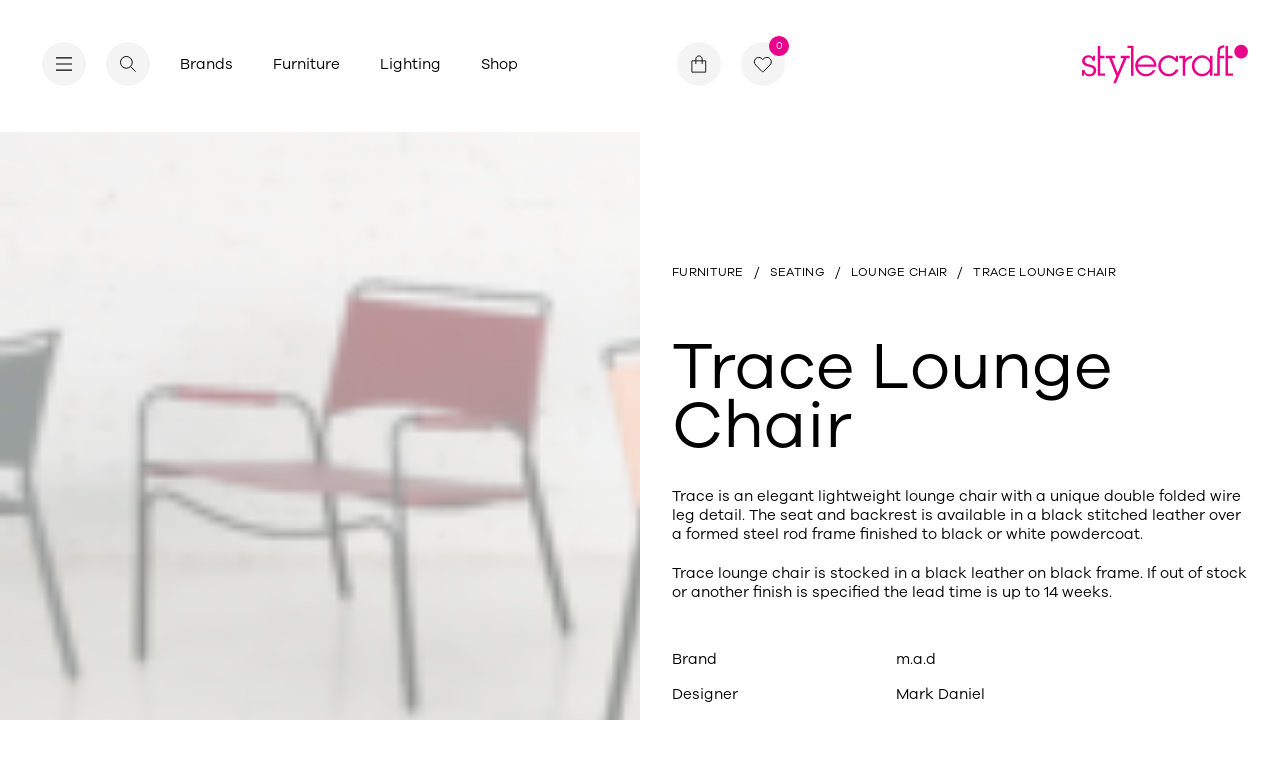

--- FILE ---
content_type: text/html; charset=utf-8
request_url: https://stylecraft.com.au/product/trace-lounge-chair
body_size: 27723
content:
<!DOCTYPE html><html lang="en"><head><meta charSet="utf-8"/><meta name="viewport" content="width=device-width"/><meta name="robots" content="index,follow"/><meta name="googlebot" content="index,follow"/><link rel="icon" type="image/svg+xml" href="/favicon.svg"/><meta name="google-site-verification" content="4TBVhWOzVhJaG9x9YxN5bBHaBFFe2Sk18n2l5LZOVv0"/><title>Trace Lounge Chair | Stylecraft</title><link rel="canonical" href="https://stylecraft.com.au/product/trace-lounge-chair/"/><meta property="og:locale" content="en_US"/><meta property="og:type" content="article"/><meta property="og:title" content="Trace Lounge Chair | Stylecraft"/><meta property="og:url" content="https://stylecraft.com.au/product/trace-lounge-chair/"/><meta property="og:site_name" content="Stylecraft"/><meta property="article:modified_time" content="2025-06-05T05:27:50+00:00"/><meta property="og:image" content="https://stylecraft-web-assets.s3.ap-southeast-2.amazonaws.com/app/uploads/2022/04/07222057/Trace-Lounge-Website-Imagery_Feature-Image.png"/><meta property="og:image:width" content="1939"/><meta property="og:image:height" content="1397"/><meta property="og:image:type" content="image/png"/><meta name="twitter:card" content="summary_large_image"/><meta name="twitter:label1" content="Est. reading time"/><meta name="twitter:data1" content="1 minute"/><script type="application/ld+json" class="yoast-schema-graph">{"@context":"https://schema.org","@graph":[{"@type":"WebPage","@id":"https://stylecraft.com.au/product/trace-lounge-chair/","url":"https://stylecraft.com.au/product/trace-lounge-chair/","name":"Trace Lounge Chair | Stylecraft","isPartOf":{"@id":"https://wp.stylecraft.com.au/#website"},"primaryImageOfPage":{"@id":"https://stylecraft.com.au/product/trace-lounge-chair/#primaryimage"},"image":{"@id":"https://stylecraft.com.au/product/trace-lounge-chair/#primaryimage"},"thumbnailUrl":"https://stylecraft-web-assets.s3.ap-southeast-2.amazonaws.com/app/uploads/2022/04/07222057/Trace-Lounge-Website-Imagery_Feature-Image.png","datePublished":"2022-04-28T03:56:08+00:00","dateModified":"2025-06-05T05:27:50+00:00","breadcrumb":{"@id":"https://stylecraft.com.au/product/trace-lounge-chair/#breadcrumb"},"inLanguage":"en-AU","potentialAction":[{"@type":"ReadAction","target":["https://stylecraft.com.au/product/trace-lounge-chair/"]}]},{"@type":"ImageObject","inLanguage":"en-AU","@id":"https://stylecraft.com.au/product/trace-lounge-chair/#primaryimage","url":"https://stylecraft-web-assets.s3.ap-southeast-2.amazonaws.com/app/uploads/2022/04/07222057/Trace-Lounge-Website-Imagery_Feature-Image.png","contentUrl":"https://stylecraft-web-assets.s3.ap-southeast-2.amazonaws.com/app/uploads/2022/04/07222057/Trace-Lounge-Website-Imagery_Feature-Image.png","width":1939,"height":1397},{"@type":"BreadcrumbList","@id":"https://stylecraft.com.au/product/trace-lounge-chair/#breadcrumb","itemListElement":[{"@type":"ListItem","position":1,"name":"Home","item":"https://stylecraft.com.au/"},{"@type":"ListItem","position":2,"name":"Trace Lounge Chair"}]},{"@type":"WebSite","@id":"https://wp.stylecraft.com.au/#website","url":"https://wp.stylecraft.com.au/","name":"Stylecraft","description":"A leader in commercial and residential furniture and lighting for 70 years, Stylecraft has been guided by upholding principles of contemporary design, quality manufacturing, professional service, and active collaboration with the global design community.","potentialAction":[{"@type":"SearchAction","target":{"@type":"EntryPoint","urlTemplate":"https://wp.stylecraft.com.au/?s={search_term_string}"},"query-input":{"@type":"PropertyValueSpecification","valueRequired":true,"valueName":"search_term_string"}}],"inLanguage":"en-AU"}]}</script><meta name="next-head-count" content="22"/><link rel="preload" href="/_next/static/css/966982d4e1c7557e.css" as="style"/><link rel="stylesheet" href="/_next/static/css/966982d4e1c7557e.css" data-n-g=""/><link rel="preload" href="/_next/static/css/b48a2d331a296f22.css" as="style"/><link rel="stylesheet" href="/_next/static/css/b48a2d331a296f22.css" data-n-p=""/><noscript data-n-css=""></noscript><script defer="" nomodule="" src="/_next/static/chunks/polyfills-c67a75d1b6f99dc8.js"></script><script src="/_next/static/chunks/webpack-1eeb9fb6dbcbb3d6.js" defer=""></script><script src="/_next/static/chunks/framework-0ba0ddd33199226d.js" defer=""></script><script src="/_next/static/chunks/main-1edb5813139a8fc3.js" defer=""></script><script src="/_next/static/chunks/pages/_app-c24b957b1fca78e9.js" defer=""></script><script src="/_next/static/chunks/fec483df-256b8488f2c0e582.js" defer=""></script><script src="/_next/static/chunks/301-e63714cb5bdabdc8.js" defer=""></script><script src="/_next/static/chunks/722-dd7b64054751cece.js" defer=""></script><script src="/_next/static/chunks/59-7f431a21d48810d5.js" defer=""></script><script src="/_next/static/chunks/64-e970025b7dfb8803.js" defer=""></script><script src="/_next/static/chunks/618-8314916d8c705fdd.js" defer=""></script><script src="/_next/static/chunks/92-bf03543e511693b7.js" defer=""></script><script src="/_next/static/chunks/875-18b1a0594ea3ee1c.js" defer=""></script><script src="/_next/static/chunks/pages/product/%5Bslug%5D-4ce4190801f45dea.js" defer=""></script><script src="/_next/static/VAYaqVJ2dIlQukgqfzqh_/_buildManifest.js" defer=""></script><script src="/_next/static/VAYaqVJ2dIlQukgqfzqh_/_ssgManifest.js" defer=""></script><style data-styled="" data-styled-version="5.3.3">@font-face{font-family:swiper-icons;src:url("data:application/font-woff;charset=utf-8;base64, [base64]//wADZ2x5ZgAAAywAAADMAAAD2MHtryVoZWFkAAABbAAAADAAAAA2E2+eoWhoZWEAAAGcAAAAHwAAACQC9gDzaG10eAAAAigAAAAZAAAArgJkABFsb2NhAAAC0AAAAFoAAABaFQAUGG1heHAAAAG8AAAAHwAAACAAcABAbmFtZQAAA/gAAAE5AAACXvFdBwlwb3N0AAAFNAAAAGIAAACE5s74hXjaY2BkYGAAYpf5Hu/j+W2+MnAzMYDAzaX6QjD6/4//Bxj5GA8AuRwMYGkAPywL13jaY2BkYGA88P8Agx4j+/8fQDYfA1AEBWgDAIB2BOoAeNpjYGRgYNBh4GdgYgABEMnIABJzYNADCQAACWgAsQB42mNgYfzCOIGBlYGB0YcxjYGBwR1Kf2WQZGhhYGBiYGVmgAFGBiQQkOaawtDAoMBQxXjg/wEGPcYDDA4wNUA2CCgwsAAAO4EL6gAAeNpj2M0gyAACqxgGNWBkZ2D4/wMA+xkDdgAAAHjaY2BgYGaAYBkGRgYQiAHyGMF8FgYHIM3DwMHABGQrMOgyWDLEM1T9/w8UBfEMgLzE////P/5//f/V/xv+r4eaAAeMbAxwIUYmIMHEgKYAYjUcsDAwsLKxc3BycfPw8jEQA/[base64]/uznmfPFBNODM2K7MTQ45YEAZqGP81AmGGcF3iPqOop0r1SPTaTbVkfUe4HXj97wYE+yNwWYxwWu4v1ugWHgo3S1XdZEVqWM7ET0cfnLGxWfkgR42o2PvWrDMBSFj/IHLaF0zKjRgdiVMwScNRAoWUoH78Y2icB/yIY09An6AH2Bdu/UB+yxopYshQiEvnvu0dURgDt8QeC8PDw7Fpji3fEA4z/PEJ6YOB5hKh4dj3EvXhxPqH/SKUY3rJ7srZ4FZnh1PMAtPhwP6fl2PMJMPDgeQ4rY8YT6Gzao0eAEA409DuggmTnFnOcSCiEiLMgxCiTI6Cq5DZUd3Qmp10vO0LaLTd2cjN4fOumlc7lUYbSQcZFkutRG7g6JKZKy0RmdLY680CDnEJ+UMkpFFe1RN7nxdVpXrC4aTtnaurOnYercZg2YVmLN/d/gczfEimrE/fs/bOuq29Zmn8tloORaXgZgGa78yO9/cnXm2BpaGvq25Dv9S4E9+5SIc9PqupJKhYFSSl47+Qcr1mYNAAAAeNptw0cKwkAAAMDZJA8Q7OUJvkLsPfZ6zFVERPy8qHh2YER+3i/BP83vIBLLySsoKimrqKqpa2hp6+jq6RsYGhmbmJqZSy0sraxtbO3sHRydnEMU4uR6yx7JJXveP7WrDycAAAAAAAH//wACeNpjYGRgYOABYhkgZgJCZgZNBkYGLQZtIJsFLMYAAAw3ALgAeNolizEKgDAQBCchRbC2sFER0YD6qVQiBCv/H9ezGI6Z5XBAw8CBK/m5iQQVauVbXLnOrMZv2oLdKFa8Pjuru2hJzGabmOSLzNMzvutpB3N42mNgZGBg4GKQYzBhYMxJLMlj4GBgAYow/P/PAJJhLM6sSoWKfWCAAwDAjgbRAAB42mNgYGBkAIIbCZo5IPrmUn0hGA0AO8EFTQAA") format("woff");font-weight:400;font-style:normal;}/*!sc*/
*{box-sizing:border-box;}/*!sc*/
:root{--hover-color:#EB008B;--cursor-hover:55px;--cursor-down:55px;--cursor-drag:90px;--cursor-height:45px;--cursor-width:45px;}/*!sc*/
html,body{margin:0;padding:0;height:100%;-webkit-scroll-behavior:smooth;-moz-scroll-behavior:smooth;-ms-scroll-behavior:smooth;scroll-behavior:smooth;}/*!sc*/
html.modal-active,body.modal-active{overflow:hidden;}/*!sc*/
::selection,::-moz-selection{background:#EB008B;color:#fff;}/*!sc*/
html{-ms-overflow-style:none;}/*!sc*/
.hero-active{overflow:hidden;}/*!sc*/
body{margin:0;color:#000;font-family:"GalanoGrotesque",sans-serif;font-weight:400;-webkit-font-smoothing:antialiased;font-size:15px;line-height:1.333;}/*!sc*/
a{color:inherit;-webkit-text-decoration:none;text-decoration:none;cursor:pointer;}/*!sc*/
iframe{max-width:100%;}/*!sc*/
h1,h2,h3,h4,h5,h6,p,ul{margin-top:0;margin-bottom:0;}/*!sc*/
ul,ol{margin-top:0;padding-left:0;}/*!sc*/
ul li{list-style:none;}/*!sc*/
button{padding:0 0;background:none;border:none;outline:none;cursor:pointer;color:inherit;}/*!sc*/
button[disabled]{cursor:auto;}/*!sc*/
input,select{background:none;-webkit-appearance:none;-moz-appearance:none;appearance:none;box-shadow:none;outline:none;border:none;color:inherit;}/*!sc*/
svg{width:100%;height:100%;display:block;}/*!sc*/
h1{font-size:66px;line-height:0.9;font-weight:normal;}/*!sc*/
@media (max-width:768px){h1{font-size:40px;line-height:1.03;}}/*!sc*/
h2{font-size:32px;line-height:1.15;font-weight:normal;}/*!sc*/
@media (max-width:768px){h2{font-size:28px;line-height:1.21;}}/*!sc*/
h3{font-size:24px;line-height:1.2;font-weight:normal;}/*!sc*/
h4{font-size:18px;line-height:1.2;}/*!sc*/
h5{font-size:12px;line-height:1.428;font-weight:400;}/*!sc*/
h6{font-size:12px;line-height:1.08;font-weight:400;}/*!sc*/
p{font-size:15px;line-height:1.333;}/*!sc*/
#modal{position:fixed;top:0;left:0;width:100%;height:100vh;z-index:100;display:-webkit-box;display:-webkit-flex;display:-ms-flexbox;display:flex;-webkit-align-items:center;-webkit-box-align:center;-ms-flex-align:center;align-items:center;-webkit-box-pack:center;-webkit-justify-content:center;-ms-flex-pack:center;justify-content:center;}/*!sc*/
[data-cursor="true"]:hover,[class*="cursor-link--"]:hover{cursor:none;}/*!sc*/
[data-cursor="true"][disabled]:hover,[class*="cursor-link--"][disabled]:hover{cursor:auto;}/*!sc*/
:root{--swiper-theme-color:#007aff;}/*!sc*/
.swiper-container{margin-left:auto;margin-right:auto;position:relative;overflow:hidden;list-style:none;padding:0;z-index:1;}/*!sc*/
.swiper-container-vertical>.swiper-wrapper{-webkit-flex-direction:column;-ms-flex-direction:column;flex-direction:column;}/*!sc*/
.swiper-wrapper{position:relative;width:100%;height:100%;z-index:1;display:-webkit-box;display:-webkit-flex;display:-ms-flexbox;display:flex;-webkit-transition-property:-webkit-transform;-webkit-transition-property:transform;transition-property:transform;box-sizing:content-box;}/*!sc*/
.swiper-container-android .swiper-slide,.swiper-wrapper{-webkit-transform:translate3d(0px,0,0);-ms-transform:translate3d(0px,0,0);transform:translate3d(0px,0,0);}/*!sc*/
.swiper-container-multirow>.swiper-wrapper{-webkit-flex-wrap:wrap;-ms-flex-wrap:wrap;flex-wrap:wrap;}/*!sc*/
.swiper-container-multirow-column>.swiper-wrapper{-webkit-flex-wrap:wrap;-ms-flex-wrap:wrap;flex-wrap:wrap;-webkit-flex-direction:column;-ms-flex-direction:column;flex-direction:column;}/*!sc*/
.swiper-container-free-mode>.swiper-wrapper{-webkit-transition-timing-function:ease-out;transition-timing-function:ease-out;margin:0 auto;}/*!sc*/
.swiper-slide{-webkit-flex-shrink:0;-ms-flex-negative:0;flex-shrink:0;width:100%;height:100%;position:relative;-webkit-transition-property:-webkit-transform;-webkit-transition-property:transform;transition-property:transform;}/*!sc*/
.swiper-slide-invisible-blank{visibility:hidden;}/*!sc*/
.swiper-container-autoheight,.swiper-container-autoheight .swiper-slide{height:auto;}/*!sc*/
.swiper-container-autoheight .swiper-wrapper{-webkit-align-items:flex-start;-webkit-box-align:flex-start;-ms-flex-align:flex-start;align-items:flex-start;-webkit-transition-property:-webkit-transform,height;-webkit-transition-property:transform,height;transition-property:transform,height;}/*!sc*/
.swiper-container-3d{-webkit-perspective:1200px;-moz-perspective:1200px;-ms-perspective:1200px;perspective:1200px;}/*!sc*/
.swiper-container-3d .swiper-cube-shadow,.swiper-container-3d .swiper-slide,.swiper-container-3d .swiper-slide-shadow-bottom,.swiper-container-3d .swiper-slide-shadow-left,.swiper-container-3d .swiper-slide-shadow-right,.swiper-container-3d .swiper-slide-shadow-top,.swiper-container-3d .swiper-wrapper{-webkit-transform-style:preserve-3d;-ms-transform-style:preserve-3d;transform-style:preserve-3d;}/*!sc*/
.swiper-container-3d .swiper-slide-shadow-bottom,.swiper-container-3d .swiper-slide-shadow-left,.swiper-container-3d .swiper-slide-shadow-right,.swiper-container-3d .swiper-slide-shadow-top{position:absolute;left:0;top:0;width:100%;height:100%;pointer-events:none;z-index:10;}/*!sc*/
.swiper-container-3d .swiper-slide-shadow-left{background-image:linear-gradient(to left,rgba(0,0,0,.5),rgba(0,0,0,0));}/*!sc*/
.swiper-container-3d .swiper-slide-shadow-right{background-image:linear-gradient(to right,rgba(0,0,0,.5),rgba(0,0,0,0));}/*!sc*/
.swiper-container-3d .swiper-slide-shadow-top{background-image:linear-gradient(to top,rgba(0,0,0,.5),rgba(0,0,0,0));}/*!sc*/
.swiper-container-3d .swiper-slide-shadow-bottom{background-image:linear-gradient(to bottom,rgba(0,0,0,.5),rgba(0,0,0,0));}/*!sc*/
.swiper-container-css-mode>.swiper-wrapper{overflow:auto;-webkit-scrollbar-width:none;-moz-scrollbar-width:none;-ms-scrollbar-width:none;scrollbar-width:none;-ms-overflow-style:none;}/*!sc*/
.swiper-container-css-mode>.swiper-wrapper::-webkit-scrollbar{display:none;}/*!sc*/
.swiper-container-css-mode>.swiper-wrapper>.swiper-slide{-webkit-scroll-snap-align:start start;-moz-scroll-snap-align:start start;-ms-scroll-snap-align:start start;scroll-snap-align:start start;}/*!sc*/
.swiper-container-horizontal.swiper-container-css-mode>.swiper-wrapper{-webkit-scroll-snap-type:x mandatory;-moz-scroll-snap-type:x mandatory;-ms-scroll-snap-type:x mandatory;scroll-snap-type:x mandatory;}/*!sc*/
.swiper-container-vertical.swiper-container-css-mode>.swiper-wrapper{-webkit-scroll-snap-type:y mandatory;-moz-scroll-snap-type:y mandatory;-ms-scroll-snap-type:y mandatory;scroll-snap-type:y mandatory;}/*!sc*/
:root{--swiper-navigation-size:44px;}/*!sc*/
.swiper-button-next,.swiper-button-prev{position:absolute;top:50%;width:calc(var(--swiper-navigation-size)/ 44 * 27);height:var(--swiper-navigation-size);margin-top:calc(-1 * var(--swiper-navigation-size)/ 2);z-index:10;cursor:pointer;display:-webkit-box;display:-webkit-flex;display:-ms-flexbox;display:flex;-webkit-align-items:center;-webkit-box-align:center;-ms-flex-align:center;align-items:center;-webkit-box-pack:center;-webkit-justify-content:center;-ms-flex-pack:center;justify-content:center;color:var(--swiper-navigation-color,var(--swiper-theme-color));}/*!sc*/
.swiper-button-next.swiper-button-disabled,.swiper-button-prev.swiper-button-disabled{opacity:.35;cursor:auto;pointer-events:none;}/*!sc*/
.swiper-button-next:after,.swiper-button-prev:after{font-family:swiper-icons;font-size:var(--swiper-navigation-size);text-transform:none!important;-webkit-letter-spacing:0;-moz-letter-spacing:0;-ms-letter-spacing:0;letter-spacing:0;text-transform:none;font-variant:initial;}/*!sc*/
.swiper-button-prev,.swiper-container-rtl .swiper-button-next{left:10px;right:auto;}/*!sc*/
.swiper-button-prev:after,.swiper-container-rtl .swiper-button-next:after{content:'prev';}/*!sc*/
.swiper-button-next,.swiper-container-rtl .swiper-button-prev{right:10px;left:auto;}/*!sc*/
.swiper-button-next:after,.swiper-container-rtl .swiper-button-prev:after{content:'next';}/*!sc*/
.swiper-button-next.swiper-button-white,.swiper-button-prev.swiper-button-white{--swiper-navigation-color:#ffffff;}/*!sc*/
.swiper-button-next.swiper-button-black,.swiper-button-prev.swiper-button-black{--swiper-navigation-color:#000000;}/*!sc*/
.swiper-button-lock{display:none;}/*!sc*/
.swiper-pagination{position:absolute;text-align:center;-webkit-transition:.3s opacity;transition:.3s opacity;-webkit-transform:translate3d(0,0,0);-ms-transform:translate3d(0,0,0);transform:translate3d(0,0,0);z-index:10;}/*!sc*/
.swiper-pagination.swiper-pagination-hidden{opacity:0;}/*!sc*/
.swiper-container-horizontal>.swiper-pagination-bullets,.swiper-pagination-custom,.swiper-pagination-fraction{bottom:10px;left:0;width:100%;}/*!sc*/
.swiper-pagination-bullets-dynamic{overflow:hidden;font-size:0;}/*!sc*/
.swiper-pagination-bullets-dynamic .swiper-pagination-bullet{-webkit-transform:scale(.33);-ms-transform:scale(.33);transform:scale(.33);position:relative;}/*!sc*/
.swiper-pagination-bullets-dynamic .swiper-pagination-bullet-active{-webkit-transform:scale(1);-ms-transform:scale(1);transform:scale(1);}/*!sc*/
.swiper-pagination-bullets-dynamic .swiper-pagination-bullet-active-main{-webkit-transform:scale(1);-ms-transform:scale(1);transform:scale(1);}/*!sc*/
.swiper-pagination-bullets-dynamic .swiper-pagination-bullet-active-prev{-webkit-transform:scale(.66);-ms-transform:scale(.66);transform:scale(.66);}/*!sc*/
.swiper-pagination-bullets-dynamic .swiper-pagination-bullet-active-prev-prev{-webkit-transform:scale(.33);-ms-transform:scale(.33);transform:scale(.33);}/*!sc*/
.swiper-pagination-bullets-dynamic .swiper-pagination-bullet-active-next{-webkit-transform:scale(.66);-ms-transform:scale(.66);transform:scale(.66);}/*!sc*/
.swiper-pagination-bullets-dynamic .swiper-pagination-bullet-active-next-next{-webkit-transform:scale(.33);-ms-transform:scale(.33);transform:scale(.33);}/*!sc*/
.swiper-pagination-bullet{width:8px;height:8px;display:inline-block;border-radius:100%;background:#000;opacity:.2;}/*!sc*/
button.swiper-pagination-bullet{border:none;margin:0;padding:0;box-shadow:none;-webkit-appearance:none;-moz-appearance:none;-webkit-appearance:none;-moz-appearance:none;appearance:none;}/*!sc*/
.swiper-pagination-clickable .swiper-pagination-bullet{cursor:pointer;}/*!sc*/
.swiper-pagination-bullet-active{opacity:1;background:var(--swiper-pagination-color,var(--swiper-theme-color));}/*!sc*/
.swiper-container-vertical>.swiper-pagination-bullets{right:10px;top:50%;-webkit-transform:translate3d(0px,-50%,0);-ms-transform:translate3d(0px,-50%,0);transform:translate3d(0px,-50%,0);}/*!sc*/
.swiper-container-vertical>.swiper-pagination-bullets .swiper-pagination-bullet{margin:6px 0;display:block;}/*!sc*/
.swiper-container-vertical>.swiper-pagination-bullets.swiper-pagination-bullets-dynamic{top:50%;-webkit-transform:translateY(-50%);-ms-transform:translateY(-50%);transform:translateY(-50%);width:8px;}/*!sc*/
.swiper-container-vertical>.swiper-pagination-bullets.swiper-pagination-bullets-dynamic .swiper-pagination-bullet{display:inline-block;-webkit-transition:.2s -webkit-transform,.2s top;-webkit-transition:.2s transform,.2s top;transition:.2s transform,.2s top;}/*!sc*/
.swiper-container-horizontal>.swiper-pagination-bullets .swiper-pagination-bullet{margin:0 4px;}/*!sc*/
.swiper-container-horizontal>.swiper-pagination-bullets.swiper-pagination-bullets-dynamic{left:50%;-webkit-transform:translateX(-50%);-ms-transform:translateX(-50%);transform:translateX(-50%);white-space:nowrap;}/*!sc*/
.swiper-container-horizontal>.swiper-pagination-bullets.swiper-pagination-bullets-dynamic .swiper-pagination-bullet{-webkit-transition:.2s -webkit-transform,.2s left;-webkit-transition:.2s transform,.2s left;transition:.2s transform,.2s left;}/*!sc*/
.swiper-container-horizontal.swiper-container-rtl>.swiper-pagination-bullets-dynamic .swiper-pagination-bullet{-webkit-transition:.2s -webkit-transform,.2s right;-webkit-transition:.2s transform,.2s right;transition:.2s transform,.2s right;}/*!sc*/
.swiper-pagination-progressbar{background:rgba(0,0,0,.25);position:absolute;}/*!sc*/
.swiper-pagination-progressbar .swiper-pagination-progressbar-fill{background:var(--swiper-pagination-color,var(--swiper-theme-color));position:absolute;left:0;top:0;width:100%;height:100%;-webkit-transform:scale(0);-ms-transform:scale(0);transform:scale(0);-webkit-transform-origin:left top;-ms-transform-origin:left top;transform-origin:left top;}/*!sc*/
.swiper-container-rtl .swiper-pagination-progressbar .swiper-pagination-progressbar-fill{-webkit-transform-origin:right top;-ms-transform-origin:right top;transform-origin:right top;}/*!sc*/
.swiper-container-horizontal>.swiper-pagination-progressbar,.swiper-container-vertical>.swiper-pagination-progressbar.swiper-pagination-progressbar-opposite{width:100%;height:4px;left:0;top:0;}/*!sc*/
.swiper-container-horizontal>.swiper-pagination-progressbar.swiper-pagination-progressbar-opposite,.swiper-container-vertical>.swiper-pagination-progressbar{width:4px;height:100%;left:0;top:0;}/*!sc*/
.swiper-pagination-white{--swiper-pagination-color:#ffffff;}/*!sc*/
.swiper-pagination-black{--swiper-pagination-color:#000000;}/*!sc*/
.swiper-pagination-lock{display:none;}/*!sc*/
.swiper-scrollbar{border-radius:10px;position:relative;-ms-touch-action:none;background:rgba(0,0,0,.1);}/*!sc*/
.swiper-container-horizontal>.swiper-scrollbar{position:absolute;left:1%;bottom:3px;z-index:50;height:5px;width:98%;}/*!sc*/
.swiper-container-vertical>.swiper-scrollbar{position:absolute;right:3px;top:1%;z-index:50;width:5px;height:98%;}/*!sc*/
.swiper-scrollbar-drag{height:100%;width:100%;position:relative;background:rgba(0,0,0,.5);border-radius:10px;left:0;top:0;}/*!sc*/
.swiper-scrollbar-cursor-drag{cursor:move;}/*!sc*/
.swiper-scrollbar-lock{display:none;}/*!sc*/
.swiper-zoom-container{width:100%;height:100%;display:-webkit-box;display:-webkit-flex;display:-ms-flexbox;display:flex;-webkit-box-pack:center;-webkit-justify-content:center;-ms-flex-pack:center;justify-content:center;-webkit-align-items:center;-webkit-box-align:center;-ms-flex-align:center;align-items:center;text-align:center;}/*!sc*/
.swiper-zoom-container>canvas,.swiper-zoom-container>img,.swiper-zoom-container>svg{max-width:100%;max-height:100%;object-fit:contain;}/*!sc*/
.swiper-slide-zoomed{cursor:move;}/*!sc*/
.swiper-lazy-preloader{width:42px;height:42px;position:absolute;left:50%;top:50%;margin-left:-21px;margin-top:-21px;z-index:10;-webkit-transform-origin:50%;-ms-transform-origin:50%;transform-origin:50%;-webkit-animation:swiper-preloader-spin 1s infinite linear;animation:swiper-preloader-spin 1s infinite linear;box-sizing:border-box;border:4px solid var(--swiper-preloader-color,var(--swiper-theme-color));border-radius:50%;border-top-color:transparent;}/*!sc*/
.swiper-lazy-preloader-white{--swiper-preloader-color:#fff;}/*!sc*/
.swiper-lazy-preloader-black{--swiper-preloader-color:#000;}/*!sc*/
@-webkit-keyframes swiper-preloader-spin{100%{-webkit-transform:rotate(360deg);-ms-transform:rotate(360deg);transform:rotate(360deg);}}/*!sc*/
@keyframes swiper-preloader-spin{100%{-webkit-transform:rotate(360deg);-ms-transform:rotate(360deg);transform:rotate(360deg);}}/*!sc*/
.swiper-container .swiper-notification{position:absolute;left:0;top:0;pointer-events:none;opacity:0;z-index:-1000;}/*!sc*/
.swiper-container-fade.swiper-container-free-mode .swiper-slide{-webkit-transition-timing-function:ease-out;transition-timing-function:ease-out;}/*!sc*/
.swiper-container-fade .swiper-slide{pointer-events:none;-webkit-transition-property:opacity;transition-property:opacity;}/*!sc*/
.swiper-container-fade .swiper-slide .swiper-slide{pointer-events:none;}/*!sc*/
.swiper-container-fade .swiper-slide-active,.swiper-container-fade .swiper-slide-active .swiper-slide-active{pointer-events:auto;}/*!sc*/
.swiper-container-cube{overflow:visible;}/*!sc*/
.swiper-container-cube .swiper-slide{pointer-events:none;-webkit-backface-visibility:hidden;-webkit-backface-visibility:hidden;backface-visibility:hidden;z-index:1;visibility:hidden;-webkit-transform-origin:0 0;-ms-transform-origin:0 0;transform-origin:0 0;width:100%;height:100%;}/*!sc*/
.swiper-container-cube .swiper-slide .swiper-slide{pointer-events:none;}/*!sc*/
.swiper-container-cube.swiper-container-rtl .swiper-slide{-webkit-transform-origin:100% 0;-ms-transform-origin:100% 0;transform-origin:100% 0;}/*!sc*/
.swiper-container-cube .swiper-slide-active,.swiper-container-cube .swiper-slide-active .swiper-slide-active{pointer-events:auto;}/*!sc*/
.swiper-container-cube .swiper-slide-active,.swiper-container-cube .swiper-slide-next,.swiper-container-cube .swiper-slide-next+.swiper-slide,.swiper-container-cube .swiper-slide-prev{pointer-events:auto;visibility:visible;}/*!sc*/
.swiper-container-cube .swiper-slide-shadow-bottom,.swiper-container-cube .swiper-slide-shadow-left,.swiper-container-cube .swiper-slide-shadow-right,.swiper-container-cube .swiper-slide-shadow-top{z-index:0;-webkit-backface-visibility:hidden;-webkit-backface-visibility:hidden;backface-visibility:hidden;}/*!sc*/
.swiper-container-cube .swiper-cube-shadow{position:absolute;left:0;bottom:0px;width:100%;height:100%;background:#000;opacity:.6;-webkit-filter:blur(50px);-webkit-filter:blur(50px);filter:blur(50px);z-index:0;}/*!sc*/
.swiper-container-flip{overflow:visible;}/*!sc*/
.swiper-container-flip .swiper-slide{pointer-events:none;-webkit-backface-visibility:hidden;-webkit-backface-visibility:hidden;backface-visibility:hidden;z-index:1;}/*!sc*/
.swiper-container-flip .swiper-slide .swiper-slide{pointer-events:none;}/*!sc*/
.swiper-container-flip .swiper-slide-active,.swiper-container-flip .swiper-slide-active .swiper-slide-active{pointer-events:auto;}/*!sc*/
.swiper-container-flip .swiper-slide-shadow-bottom,.swiper-container-flip .swiper-slide-shadow-left,.swiper-container-flip .swiper-slide-shadow-right,.swiper-container-flip .swiper-slide-shadow-top{z-index:0;-webkit-backface-visibility:hidden;-webkit-backface-visibility:hidden;backface-visibility:hidden;}/*!sc*/
data-styled.g1[id="sc-global-kMWPMM1"]{content:"sc-global-kMWPMM1,"}/*!sc*/
.fBGsjH{height:var(--cursor-height);width:var(--cursor-width);z-index:1000;position:fixed;display:block;}/*!sc*/
@media (max-width:768px){.fBGsjH{display:none;}}/*!sc*/
data-styled.g2[id="sc-84eaed0b-0"]{content:"fBGsjH,"}/*!sc*/
.hvobiI{position:fixed;display:-webkit-box;display:-webkit-flex;display:-ms-flexbox;display:flex;-webkit-align-items:center;-webkit-box-align:center;-ms-flex-align:center;align-items:center;-webkit-box-pack:center;-webkit-justify-content:center;-ms-flex-pack:center;justify-content:center;opacity:0;top:calc(var(--cursor-height) * -0.25);left:calc(var(--cursor-width) * -0.25);height:calc(var(--cursor-height) * 0.5);width:calc(var(--cursor-width) * 0.5);background:#F4F4F4;border-radius:999px;pointer-events:none;text-align:center;z-index:1000;-webkit-transition:height 200ms ease,width 200ms ease,opacity 200ms ease, background 200ms ease,top 200ms ease,left 200ms ease, border-radius 200ms ease;transition:height 200ms ease,width 200ms ease,opacity 200ms ease, background 200ms ease,top 200ms ease,left 200ms ease, border-radius 200ms ease;}/*!sc*/
data-styled.g3[id="sc-84eaed0b-1"]{content:"hvobiI,"}/*!sc*/
.fhKzVE{position:relative;}/*!sc*/
data-styled.g5[id="sc-5fcac863-0"]{content:"fhKzVE,"}/*!sc*/
.huGyTz{-webkit-flex:1;-ms-flex:1;flex:1;display:-webkit-box;display:-webkit-flex;display:-ms-flexbox;display:flex;-webkit-flex-wrap:wrap;-ms-flex-wrap:wrap;flex-wrap:wrap;}/*!sc*/
data-styled.g6[id="sc-936da9e1-0"]{content:"huGyTz,"}/*!sc*/
.cvAOwp{width:40px;-webkit-appearance:none;-moz-appearance:none;appearance:none;-moz-appearance:textfield;border-bottom:1px solid #000;padding:0 0 2px 0;}/*!sc*/
.cvAOwp::-webkit-outer-spin-button,.cvAOwp::-webkit-inner-spin-button{-webkit-appearance:none;margin:0;}/*!sc*/
data-styled.g7[id="sc-936da9e1-1"]{content:"cvAOwp,"}/*!sc*/
.gcCnwV{display:-webkit-box;display:-webkit-flex;display:-ms-flexbox;display:flex;-webkit-align-items:center;-webkit-box-align:center;-ms-flex-align:center;align-items:center;margin-right:40px;}/*!sc*/
@media (max-width:1480px){.gcCnwV{margin-right:0;}}/*!sc*/
data-styled.g9[id="sc-936da9e1-3"]{content:"gcCnwV,"}/*!sc*/
.erEhqZ{padding:5px 10px 10px 5px;}/*!sc*/
.erEhqZ:first-child{padding:10px 10px 5px 5px;}/*!sc*/
.erEhqZ:first-child > *{-webkit-transform:rotate(180deg);-ms-transform:rotate(180deg);transform:rotate(180deg);}/*!sc*/
.erEhqZ:last-child{padding-top:5px;}/*!sc*/
data-styled.g10[id="sc-936da9e1-4"]{content:"erEhqZ,"}/*!sc*/
.CGkKn{display:-webkit-box;display:-webkit-flex;display:-ms-flexbox;display:flex;-webkit-flex-direction:column;-ms-flex-direction:column;flex-direction:column;-webkit-box-pack:center;-webkit-justify-content:center;-ms-flex-pack:center;justify-content:center;padding-bottom:1px;margin-left:7px;}/*!sc*/
.CGkKn svg{width:100%;height:auto;}/*!sc*/
data-styled.g11[id="sc-936da9e1-5"]{content:"CGkKn,"}/*!sc*/
.foPIra{width:100%;opacity:1;-webkit-transition:all 0.8s cubic-bezier(0.87,0,0.82,0.99);transition:all 0.8s cubic-bezier(0.87,0,0.82,0.99);}/*!sc*/
data-styled.g12[id="sc-3a5a6343-0"]{content:"foPIra,"}/*!sc*/
.kAuii{width:100%;background:#ECEBE5;position:relative;-webkit-transition:all 0.8s cubic-bezier(0.87,0,0.82,0.99);transition:all 0.8s cubic-bezier(0.87,0,0.82,0.99);overflow:hidden;display:-webkit-inline-box;display:-webkit-inline-flex;display:-ms-inline-flexbox;display:inline-flex;}/*!sc*/
.kAuii img{-webkit-transform:scale(1.1);-ms-transform:scale(1.1);transform:scale(1.1);}/*!sc*/
.cfHWYh{width:100%;background:#ECEBE5;position:relative;-webkit-transition:all 0.8s cubic-bezier(0.87,0,0.82,0.99);transition:all 0.8s cubic-bezier(0.87,0,0.82,0.99);overflow:hidden;display:-webkit-inline-box;display:-webkit-inline-flex;display:-ms-inline-flexbox;display:inline-flex;}/*!sc*/
.cfHWYh::before{padding-top:130%;content:'';width:100%;display:block;height:0;}/*!sc*/
@media (max-width:540px){.cfHWYh::before{padding-top:130%;}}/*!sc*/
.cfHWYh.cfHWYh.cfHWYh img{object-fit:cover;width:100%;height:100%;position:absolute;top:50%;left:50%;-webkit-transform:translate3d(-50%,-50%,0) scale(1.1);-ms-transform:translate3d(-50%,-50%,0) scale(1.1);transform:translate3d(-50%,-50%,0) scale(1.1);}/*!sc*/
.BtAwx{width:100%;background:#ECEBE5;position:relative;-webkit-transition:all 0.8s cubic-bezier(0.87,0,0.82,0.99);transition:all 0.8s cubic-bezier(0.87,0,0.82,0.99);overflow:hidden;display:-webkit-inline-box;display:-webkit-inline-flex;display:-ms-inline-flexbox;display:inline-flex;}/*!sc*/
.BtAwx::before{padding-top:66.71%;content:'';width:100%;display:block;height:0;}/*!sc*/
@media (max-width:540px){.BtAwx::before{padding-top:66.71%;}}/*!sc*/
.BtAwx.BtAwx.BtAwx img{object-fit:cover;width:100%;height:100%;position:absolute;top:50%;left:50%;-webkit-transform:translate3d(-50%,-50%,0) scale(1.1);-ms-transform:translate3d(-50%,-50%,0) scale(1.1);transform:translate3d(-50%,-50%,0) scale(1.1);}/*!sc*/
data-styled.g13[id="sc-8cad33b0-0"]{content:"kAuii,cfHWYh,BtAwx,"}/*!sc*/
.gmswtH{display:-webkit-inline-box;display:-webkit-inline-flex;display:-ms-inline-flexbox;display:inline-flex;position:relative;}/*!sc*/
data-styled.g30[id="sc-1d4743a3-0"]{content:"gmswtH,"}/*!sc*/
.iKSIHq{display:inline-block;position:relative;-webkit-transition:color 280ms ease;transition:color 280ms ease;}/*!sc*/
.iKSIHq:hover{color:#EB008B;}/*!sc*/
.iKSIHq::before{content:'';position:absolute;bottom:0px;right:0;height:1px;width:100%;background:#000;-webkit-transform:scaleX(1);-ms-transform:scaleX(1);transform:scaleX(1);-webkit-transition:-webkit-transform .2s cubic-bezier(0.250,0.460,0.450,0.940);-webkit-transition:transform .2s cubic-bezier(0.250,0.460,0.450,0.940);transition:transform .2s cubic-bezier(0.250,0.460,0.450,0.940);-webkit-transform-origin:left;-ms-transform-origin:left;transform-origin:left;}/*!sc*/
.sc-1d4743a3-0:hover .sc-1d4743a3-1::before{-webkit-transform:scaleX(0);-ms-transform:scaleX(0);transform:scaleX(0);-webkit-transform-origin:right;-ms-transform-origin:right;transform-origin:right;}/*!sc*/
data-styled.g31[id="sc-1d4743a3-1"]{content:"iKSIHq,"}/*!sc*/
.efXwAo{text-transform:uppercase;-webkit-letter-spacing:0.025em;-moz-letter-spacing:0.025em;-ms-letter-spacing:0.025em;letter-spacing:0.025em;}/*!sc*/
data-styled.g32[id="sc-1d4743a3-2"]{content:"efXwAo,"}/*!sc*/
.itcIp{display:-webkit-box;display:-webkit-flex;display:-ms-flexbox;display:flex;-webkit-align-items:center;-webkit-box-align:center;-ms-flex-align:center;align-items:center;}/*!sc*/
@media (max-width:1080px){.itcIp{display:none;}}/*!sc*/
data-styled.g39[id="sc-5e026ea3-0"]{content:"itcIp,"}/*!sc*/
.jfngTI:not(:last-child){margin-right:40px;}/*!sc*/
.jfngTI a,.jfngTI button{color:#000;-webkit-transition:color .2s cubic-bezier(0.250,0.460,0.450,0.940);transition:color .2s cubic-bezier(0.250,0.460,0.450,0.940);position:relative;}/*!sc*/
.jfngTI a:hover,.jfngTI button:hover{color:#EB008B;}/*!sc*/
data-styled.g41[id="sc-5e026ea3-2"]{content:"jfngTI,"}/*!sc*/
.dVlFoo{min-width:44px;height:44px;border-radius:999px;display:-webkit-box;display:-webkit-flex;display:-ms-flexbox;display:flex;-webkit-align-items:center;-webkit-box-align:center;-ms-flex-align:center;align-items:center;-webkit-box-pack:center;-webkit-justify-content:center;-ms-flex-pack:center;justify-content:center;margin-right:20px;background:#F4F4F4;z-index:6;position:relative;display:-webkit-box;display:-webkit-flex;display:-ms-flexbox;display:flex;color:#000;}/*!sc*/
@media (max-width:1080px){.dVlFoo{display:none;}}/*!sc*/
@media (max-width:768px){.dVlFoo{margin-right:20px;}}/*!sc*/
@media (max-width:540px){.dVlFoo{margin-right:16px;}}/*!sc*/
.dVlFoo:hover svg{-webkit-transform:scale(0.9);-ms-transform:scale(0.9);transform:scale(0.9);}/*!sc*/
.dVlFoo svg{width:16px;}/*!sc*/
.eYTxdk{min-width:44px;height:44px;border-radius:999px;display:-webkit-box;display:-webkit-flex;display:-ms-flexbox;display:flex;-webkit-align-items:center;-webkit-box-align:center;-ms-flex-align:center;align-items:center;-webkit-box-pack:center;-webkit-justify-content:center;-ms-flex-pack:center;justify-content:center;margin-right:20px;background:#F4F4F4;z-index:6;position:relative;display:none;color:#000;}/*!sc*/
@media (max-width:1080px){.eYTxdk{display:-webkit-box;display:-webkit-flex;display:-ms-flexbox;display:flex;}}/*!sc*/
@media (max-width:768px){.eYTxdk{margin-right:20px;}}/*!sc*/
@media (max-width:540px){.eYTxdk{margin-right:16px;}}/*!sc*/
.eYTxdk:hover svg{-webkit-transform:scale(0.9);-ms-transform:scale(0.9);transform:scale(0.9);}/*!sc*/
.eYTxdk svg{width:16px;}/*!sc*/
data-styled.g42[id="sc-3be81be5-0"]{content:"dVlFoo,eYTxdk,"}/*!sc*/
.dQJzgT{display:none;color:#000;position:relative;}/*!sc*/
@media (max-width:1280px){.dQJzgT{margin-bottom:1.25em;}}/*!sc*/
@media (max-width:1080px){.dQJzgT{display:block;line-height:1.67;}}/*!sc*/
@media (max-width:768px){.dQJzgT{margin-bottom:0;}}/*!sc*/
.lgNAAT{display:block;color:#000;position:relative;}/*!sc*/
@media (max-width:1280px){.lgNAAT{margin-bottom:1.25em;}}/*!sc*/
@media (max-width:1080px){.lgNAAT{display:none;line-height:1.67;}}/*!sc*/
@media (max-width:768px){.lgNAAT{margin-bottom:0;}}/*!sc*/
data-styled.g43[id="sc-95d44b0a-0"]{content:"dQJzgT,lgNAAT,"}/*!sc*/
.fOZYsY{margin:0 auto;display:block;padding-left:32px;padding-right:32px;}/*!sc*/
@media (max-width:768px){.fOZYsY{padding-left:16px;padding-right:16px;}}/*!sc*/
data-styled.g45[id="sc-d1f966fb-0"]{content:"fOZYsY,"}/*!sc*/
.japTMB{position:relative;z-index:10;display:none;}/*!sc*/
@media (max-width:1080px){.japTMB{display:block;}}/*!sc*/
@media (max-width:768px){.japTMB{position:unset;}}/*!sc*/
.btjpIl{position:relative;z-index:10;display:block;}/*!sc*/
@media (max-width:1080px){.btjpIl{display:none;}}/*!sc*/
@media (max-width:768px){.btjpIl{position:unset;}}/*!sc*/
data-styled.g46[id="sc-bb1fcb3e-0"]{content:"japTMB,btjpIl,"}/*!sc*/
.fmycsQ{position:static;z-index:10;}/*!sc*/
data-styled.g47[id="sc-bb1fcb3e-1"]{content:"fmycsQ,"}/*!sc*/
.bzA-dKH{width:44px;height:44px;border-radius:999px;display:-webkit-box;display:-webkit-flex;display:-ms-flexbox;display:flex;-webkit-align-items:center;-webkit-box-align:center;-ms-flex-align:center;align-items:center;-webkit-box-pack:center;-webkit-justify-content:center;-ms-flex-pack:center;justify-content:center;margin-right:30px;background:#F4F4F4;z-index:6;position:relative;}/*!sc*/
@media (max-width:768px){.bzA-dKH{margin-right:20px;}}/*!sc*/
@media (max-width:540px){.bzA-dKH{margin-right:16px;}}/*!sc*/
.bzA-dKH:hover svg{-webkit-transform:scale(0.9);-ms-transform:scale(0.9);transform:scale(0.9);}/*!sc*/
.bzA-dKH svg{width:16px;-webkit-transition:-webkit-transform .2s cubic-bezier(0.250,0.460,0.450,0.940);-webkit-transition:transform .2s cubic-bezier(0.250,0.460,0.450,0.940);transition:transform .2s cubic-bezier(0.250,0.460,0.450,0.940);}/*!sc*/
data-styled.g50[id="sc-bb1fcb3e-4"]{content:"bzA-dKH,"}/*!sc*/
.fKWFXn{position:absolute;left:-50px;top:50%;-webkit-transform:translateY(-50%);-ms-transform:translateY(-50%);transform:translateY(-50%);height:44px;z-index:0;display:-webkit-box;display:-webkit-flex;display:-ms-flexbox;display:flex;margin-left:54px;width:448px;pointer-events:none;}/*!sc*/
@media (max-width:768px){.fKWFXn{left:40px;max-width:calc(100% - 54px - 40px);margin-left:38px;}}/*!sc*/
data-styled.g51[id="sc-bb1fcb3e-5"]{content:"fKWFXn,"}/*!sc*/
.hnzrdr{min-width:44px;height:44px;border-radius:999px;display:-webkit-box;display:-webkit-flex;display:-ms-flexbox;display:flex;-webkit-align-items:center;-webkit-box-align:center;-ms-flex-align:center;align-items:center;-webkit-box-pack:center;-webkit-justify-content:center;-ms-flex-pack:center;justify-content:center;margin-right:20px;background:#F4F4F4;z-index:6;position:relative;display:none;color:#000;}/*!sc*/
@media (max-width:1080px){.hnzrdr{display:-webkit-box;display:-webkit-flex;display:-ms-flexbox;display:flex;}}/*!sc*/
@media (max-width:768px){.hnzrdr{margin-right:20px;}}/*!sc*/
@media (max-width:540px){.hnzrdr{margin-right:16px;}}/*!sc*/
.hnzrdr:hover svg{-webkit-transform:scale(0.9);-ms-transform:scale(0.9);transform:scale(0.9);}/*!sc*/
.hnzrdr svg{width:22px;}/*!sc*/
.jMsLcf{min-width:44px;height:44px;border-radius:999px;display:-webkit-box;display:-webkit-flex;display:-ms-flexbox;display:flex;-webkit-align-items:center;-webkit-box-align:center;-ms-flex-align:center;align-items:center;-webkit-box-pack:center;-webkit-justify-content:center;-ms-flex-pack:center;justify-content:center;margin-right:20px;background:#F4F4F4;z-index:6;position:relative;display:-webkit-box;display:-webkit-flex;display:-ms-flexbox;display:flex;color:#000;}/*!sc*/
@media (max-width:1080px){.jMsLcf{display:none;}}/*!sc*/
@media (max-width:768px){.jMsLcf{margin-right:20px;}}/*!sc*/
@media (max-width:540px){.jMsLcf{margin-right:16px;}}/*!sc*/
.jMsLcf:hover svg{-webkit-transform:scale(0.9);-ms-transform:scale(0.9);transform:scale(0.9);}/*!sc*/
.jMsLcf svg{width:22px;}/*!sc*/
data-styled.g56[id="sc-d443a2aa-0"]{content:"hnzrdr,jMsLcf,"}/*!sc*/
.jIbtiF{min-width:44px;height:44px;border-radius:999px;display:-webkit-box;display:-webkit-flex;display:-ms-flexbox;display:flex;-webkit-align-items:center;-webkit-box-align:center;-ms-flex-align:center;align-items:center;-webkit-box-pack:center;-webkit-justify-content:center;-ms-flex-pack:center;justify-content:center;margin-right:20px;background:#F4F4F4;z-index:6;position:relative;display:none;color:#000;}/*!sc*/
@media (max-width:1080px){.jIbtiF{display:-webkit-box;display:-webkit-flex;display:-ms-flexbox;display:flex;}}/*!sc*/
@media (max-width:768px){.jIbtiF{margin-right:20px;}}/*!sc*/
@media (max-width:540px){.jIbtiF{margin-right:16px;}}/*!sc*/
.jIbtiF:hover svg{-webkit-transform:scale(0.9);-ms-transform:scale(0.9);transform:scale(0.9);}/*!sc*/
.jIbtiF svg{width:24px;}/*!sc*/
.fZEjPl{min-width:44px;height:44px;border-radius:999px;display:-webkit-box;display:-webkit-flex;display:-ms-flexbox;display:flex;-webkit-align-items:center;-webkit-box-align:center;-ms-flex-align:center;align-items:center;-webkit-box-pack:center;-webkit-justify-content:center;-ms-flex-pack:center;justify-content:center;margin-right:20px;background:#F4F4F4;z-index:6;position:relative;display:-webkit-box;display:-webkit-flex;display:-ms-flexbox;display:flex;color:#000;}/*!sc*/
@media (max-width:1080px){.fZEjPl{display:none;}}/*!sc*/
@media (max-width:768px){.fZEjPl{margin-right:20px;}}/*!sc*/
@media (max-width:540px){.fZEjPl{margin-right:16px;}}/*!sc*/
.fZEjPl:hover svg{-webkit-transform:scale(0.9);-ms-transform:scale(0.9);transform:scale(0.9);}/*!sc*/
.fZEjPl svg{width:24px;}/*!sc*/
data-styled.g58[id="sc-c7653442-0"]{content:"jIbtiF,fZEjPl,"}/*!sc*/
.kdDmhs{position:absolute;top:0;right:0;-webkit-transform:translate(20%,-30%);-ms-transform:translate(20%,-30%);transform:translate(20%,-30%);background:#EB008B;border-radius:999px;width:20px;height:20px;color:#fff;text-align:center;white-space:nowrap;display:-webkit-box;display:-webkit-flex;display:-ms-flexbox;display:flex;-webkit-align-items:center;-webkit-box-align:center;-ms-flex-align:center;align-items:center;-webkit-box-pack:center;-webkit-justify-content:center;-ms-flex-pack:center;justify-content:center;font-size:10px;}/*!sc*/
data-styled.g59[id="sc-c7653442-1"]{content:"kdDmhs,"}/*!sc*/
.bjloR{padding:40px 0 40px 10px;z-index:50;position:absolute;top:0;left:0;width:100%;background:transparent;-webkit-transition:all .2s cubic-bezier(0.250,0.460,0.450,0.940);transition:all .2s cubic-bezier(0.250,0.460,0.450,0.940);-webkit-transform:translateY(0);-ms-transform:translateY(0);transform:translateY(0);}/*!sc*/
@media (max-width:768px){.bjloR{padding:16px 0;}}/*!sc*/
data-styled.g60[id="sc-d6da2d8f-0"]{content:"bjloR,"}/*!sc*/
.kzFOyR{display:-webkit-box;display:-webkit-flex;display:-ms-flexbox;display:flex;-webkit-align-items:center;-webkit-box-align:center;-ms-flex-align:center;align-items:center;position:relative;}/*!sc*/
data-styled.g61[id="sc-d6da2d8f-1"]{content:"kzFOyR,"}/*!sc*/
.fjayvv{display:-webkit-box;display:-webkit-flex;display:-ms-flexbox;display:flex;-webkit-align-items:center;-webkit-box-align:center;-ms-flex-align:center;align-items:center;}/*!sc*/
@media (max-width:1080px){.fjayvv{display:none;}}/*!sc*/
data-styled.g62[id="sc-d6da2d8f-2"]{content:"fjayvv,"}/*!sc*/
.dcpSTi a{color:#000;}/*!sc*/
.dcpSTi a,.dcpSTi button{-webkit-transition:color .2s cubic-bezier(0.250,0.460,0.450,0.940);transition:color .2s cubic-bezier(0.250,0.460,0.450,0.940);position:relative;}/*!sc*/
.dcpSTi a:hover,.dcpSTi button:hover{color:#EB008B;}/*!sc*/
data-styled.g64[id="sc-d6da2d8f-4"]{content:"dcpSTi,"}/*!sc*/
.hvXMtK{display:-webkit-box;display:-webkit-flex;display:-ms-flexbox;display:flex;-webkit-align-items:center;-webkit-box-align:center;-ms-flex-align:center;align-items:center;}/*!sc*/
data-styled.g65[id="sc-d6da2d8f-5"]{content:"hvXMtK,"}/*!sc*/
.dnhNgb{width:50%;}/*!sc*/
data-styled.g66[id="sc-d6da2d8f-6"]{content:"dnhNgb,"}/*!sc*/
.iFtqOj{height:48px;margin-left:auto;color:#EB008B;}/*!sc*/
@media (max-width:540px){.iFtqOj{height:32px;}}/*!sc*/
.iFtqOj svg{fill:currentColor;}/*!sc*/
data-styled.g67[id="sc-d6da2d8f-7"]{content:"iFtqOj,"}/*!sc*/
.fPKYEK{position:fixed;top:0;right:0;left:auto;height:100vh;width:100%;z-index:20;display:-webkit-box;display:-webkit-flex;display:-ms-flexbox;display:flex;-webkit-box-pack:end;-webkit-justify-content:flex-end;-ms-flex-pack:end;justify-content:flex-end;pointer-events:none;}/*!sc*/
.fPKYEK::before{content:'';display:block;width:100%;position:absolute;top:0;left:0;height:100%;background:rgba(0,0,0,0.2);z-index:-1;pointer-events:none;}/*!sc*/
.dXgOUB{position:fixed;top:0;right:auto;left:0;height:100vh;width:100%;z-index:20;display:-webkit-box;display:-webkit-flex;display:-ms-flexbox;display:flex;-webkit-box-pack:start;-webkit-justify-content:flex-start;-ms-flex-pack:start;justify-content:flex-start;pointer-events:none;}/*!sc*/
.dXgOUB::before{content:'';display:block;width:100%;position:absolute;top:0;left:0;height:100%;background:rgba(0,0,0,0.2);z-index:-1;pointer-events:none;}/*!sc*/
data-styled.g68[id="sc-9aa3395e-0"]{content:"fPKYEK,dXgOUB,"}/*!sc*/
.cPGpUx{width:50%;background:#fff;display:-webkit-box;display:-webkit-flex;display:-ms-flexbox;display:flex;-webkit-transform:translateX(100%);-ms-transform:translateX(100%);transform:translateX(100%);}/*!sc*/
@media (max-width:1080px){.cPGpUx{width:75%;}}/*!sc*/
@media (max-width:768px){.cPGpUx{width:100%;}}/*!sc*/
.cPGpUx > div{display:-webkit-box;display:-webkit-flex;display:-ms-flexbox;display:flex;width:100%;overflow-y:auto;-webkit-flex-direction:column;-ms-flex-direction:column;flex-direction:column;}/*!sc*/
data-styled.g69[id="sc-9aa3395e-1"]{content:"cPGpUx,"}/*!sc*/
.iTWwzY{text-transform:uppercase;display:-webkit-box;display:-webkit-flex;display:-ms-flexbox;display:flex;-webkit-box-pack:end;-webkit-justify-content:flex-end;-ms-flex-pack:end;justify-content:flex-end;gap:10px;}/*!sc*/
data-styled.g72[id="sc-28ba7f21-0"]{content:"iTWwzY,"}/*!sc*/
.kKuSAT{padding:215px 0 45px;display:-webkit-box;display:-webkit-flex;display:-ms-flexbox;display:flex;width:100%;-webkit-flex-direction:column;-ms-flex-direction:column;flex-direction:column;-webkit-box-pack:justify;-webkit-justify-content:space-between;-ms-flex-pack:justify;justify-content:space-between;}/*!sc*/
@media (max-width:1480px){.kKuSAT{padding-top:140px;}}/*!sc*/
@media (max-width:768px){.kKuSAT{min-height:100%;padding-bottom:40px;}}/*!sc*/
data-styled.g79[id="sc-34c605fc-1"]{content:"kKuSAT,"}/*!sc*/
.ftlaWO{font-size:40px;line-height:1.25;margin-bottom:45px;}/*!sc*/
@media (max-width:1480px){.ftlaWO{font-size:34px;}}/*!sc*/
@media (max-width:768px){.ftlaWO{line-height:1.67;margin-bottom:40px;}}/*!sc*/
data-styled.g80[id="sc-34c605fc-2"]{content:"ftlaWO,"}/*!sc*/
.ikKliw:not(:last-child){margin-bottom:1.25em;}/*!sc*/
@media (max-width:768px){.ikKliw:not(:last-child){margin-bottom:0;}}/*!sc*/
data-styled.g81[id="sc-34c605fc-3"]{content:"ikKliw,"}/*!sc*/
.fizcHT{color:#000;-webkit-transition:color .2s cubic-bezier(0.250,0.460,0.450,0.940);transition:color .2s cubic-bezier(0.250,0.460,0.450,0.940);}/*!sc*/
.fizcHT:hover{color:#EB008B;}/*!sc*/
data-styled.g82[id="sc-34c605fc-4"]{content:"fizcHT,"}/*!sc*/
.jrejag{width:44px;height:44px;border-radius:99%;display:-webkit-box;display:-webkit-flex;display:-ms-flexbox;display:flex;-webkit-align-items:center;-webkit-box-align:center;-ms-flex-align:center;align-items:center;-webkit-box-pack:center;-webkit-justify-content:center;-ms-flex-pack:center;justify-content:center;position:absolute;top:50%;left:-36px;-webkit-transform:translate(-100%);-ms-transform:translate(-100%);transform:translate(-100%);background:#fff;}/*!sc*/
@media (max-width:768px){.jrejag{display:none;}}/*!sc*/
.jrejag svg{width:8px;}/*!sc*/
data-styled.g84[id="sc-34c605fc-6"]{content:"jrejag,"}/*!sc*/
.hBFqRv{display:none;}/*!sc*/
@media (max-width:1080px){.hBFqRv{display:block;}}/*!sc*/
data-styled.g85[id="sc-34c605fc-7"]{content:"hBFqRv,"}/*!sc*/
@media (max-width:1080px){.kuKCBC{display:block;}.kuKCBC li{margin-bottom:1.25em;}}/*!sc*/
@media (max-width:768px){.kuKCBC{display:block;}.kuKCBC li{margin-bottom:0;}}/*!sc*/
data-styled.g86[id="sc-34c605fc-8"]{content:"kuKCBC,"}/*!sc*/
.gWRWfF{display:-webkit-box;display:-webkit-flex;display:-ms-flexbox;display:flex;width:100%;-webkit-flex-direction:column;-ms-flex-direction:column;flex-direction:column;-webkit-box-pack:justify;-webkit-justify-content:space-between;-ms-flex-pack:justify;justify-content:space-between;min-height:100%;height:auto;}/*!sc*/
data-styled.g153[id="sc-8a4620ba-0"]{content:"gWRWfF,"}/*!sc*/
.bpJWPf{width:44px;height:44px;border-radius:99%;display:-webkit-box;display:-webkit-flex;display:-ms-flexbox;display:flex;-webkit-align-items:center;-webkit-box-align:center;-ms-flex-align:center;align-items:center;-webkit-box-pack:center;-webkit-justify-content:center;-ms-flex-pack:center;justify-content:center;position:absolute;top:50%;right:-36px;-webkit-transform:translate(100%);-ms-transform:translate(100%);transform:translate(100%);background:#fff;}/*!sc*/
@media (max-width:768px){.bpJWPf{display:none;}}/*!sc*/
.bpJWPf svg{width:8px;}/*!sc*/
data-styled.g154[id="sc-8a4620ba-1"]{content:"bpJWPf,"}/*!sc*/
.jxJQtg{display:grid;width:100%;grid-template-columns:repeat(9,minmax(0,1fr));row-gap:48px;-webkit-column-gap:36px;column-gap:36px;grid-auto-rows:initial;}/*!sc*/
@media (max-width:768px){.jxJQtg{grid-template-columns:repeat(6,minmax(0,1fr));-webkit-column-gap:16px;column-gap:16px;row-gap:48px;}}/*!sc*/
.fnGTdf{display:grid;width:100%;grid-template-columns:repeat(13,minmax(0,1fr));row-gap:0;-webkit-column-gap:36px;column-gap:36px;grid-auto-rows:initial;}/*!sc*/
@media (max-width:768px){.fnGTdf{grid-template-columns:repeat(13,minmax(0,1fr));-webkit-column-gap:16px;column-gap:16px;row-gap:40px;}}/*!sc*/
.ixQBai{display:grid;width:100%;grid-template-columns:repeat(12,minmax(0,1fr));row-gap:50px;-webkit-column-gap:36px;column-gap:36px;grid-auto-rows:initial;}/*!sc*/
@media (max-width:768px){.ixQBai{grid-template-columns:repeat(6,minmax(0,1fr));-webkit-column-gap:16px;column-gap:16px;row-gap:50px;}}/*!sc*/
.gRCVcb{display:grid;width:100%;grid-template-columns:repeat(12,minmax(0,1fr));row-gap:42px;-webkit-column-gap:36px;column-gap:36px;grid-auto-rows:initial;}/*!sc*/
@media (max-width:768px){.gRCVcb{grid-template-columns:repeat(6,minmax(0,1fr));-webkit-column-gap:16px;column-gap:16px;row-gap:16px;}}/*!sc*/
data-styled.g159[id="sc-d4f9badc-0"]{content:"jxJQtg,fnGTdf,ixQBai,gRCVcb,"}/*!sc*/
.dpWlps{max-width:200px;padding-bottom:40px;}/*!sc*/
.dpWlps form input{text-transform:uppercase;-webkit-letter-spacing:0.25em;-moz-letter-spacing:0.25em;-ms-letter-spacing:0.25em;letter-spacing:0.25em;font-size:12px;line-height:1.428;}/*!sc*/
.dpWlps > h5{line-height:2.5;}/*!sc*/
.dpWlps form{position:relative;}/*!sc*/
@media (max-width:1280px){.dpWlps{max-width:100%;width:100%;}}/*!sc*/
data-styled.g160[id="sc-da2d634f-0"]{content:"dpWlps,"}/*!sc*/
.kaLrx{position:static;-webkit-flex-shrink:0;-ms-flex-negative:0;flex-shrink:0;margin-left:0.5rem;}/*!sc*/
.kaLrx::before{content:'';display:block;position:absolute;top:50%;left:50%;-webkit-transform:translate(-50%,-50%);-ms-transform:translate(-50%,-50%);transform:translate(-50%,-50%);width:24px;height:24px;}/*!sc*/
.kaLrx:hover svg{-webkit-transform:translateX(2px);-ms-transform:translateX(2px);transform:translateX(2px);}/*!sc*/
.kaLrx svg{width:4px;-webkit-transition:280ms -webkit-transform ease;-webkit-transition:280ms transform ease;transition:280ms transform ease;}/*!sc*/
data-styled.g161[id="sc-da2d634f-1"]{content:"kaLrx,"}/*!sc*/
.bsKAAh{position:relative;display:-webkit-box;display:-webkit-flex;display:-ms-flexbox;display:flex;cursor:pointer;}/*!sc*/
data-styled.g162[id="sc-da2d634f-2"]{content:"bsKAAh,"}/*!sc*/
.fSRcme{padding:0 0 6px 0;border-bottom:1px solid black;-webkit-transition:all 280ms ease;transition:all 280ms ease;display:block;width:100%;}/*!sc*/
.fSRcme::-webkit-input-placeholder{opacity:1;color:black;font-size:12px;}/*!sc*/
.fSRcme::-moz-placeholder{opacity:1;color:black;font-size:12px;}/*!sc*/
.fSRcme:-ms-input-placeholder{opacity:1;color:black;font-size:12px;}/*!sc*/
.fSRcme::placeholder{opacity:1;color:black;font-size:12px;}/*!sc*/
data-styled.g163[id="sc-da2d634f-3"]{content:"fSRcme,"}/*!sc*/
.bwpfKQ{position:-webkit-sticky;position:sticky;bottom:0;left:0;padding:9px;width:100%;background-color:#EB008B;color:#fff;}/*!sc*/
.bwpfKQ svg{fill:currentColor;}/*!sc*/
@media (max-width:1280px){.bwpfKQ{padding-top:9px;}}/*!sc*/
.bwpfKQ div{-webkit-align-items:bottom;-webkit-box-align:bottom;-ms-flex-align:bottom;align-items:bottom;}/*!sc*/
data-styled.g167[id="sc-1dd34b19-3"]{content:"bwpfKQ,"}/*!sc*/
.bbgoyP{grid-column:span 2;display:-webkit-box;display:-webkit-flex;display:-ms-flexbox;display:flex;-webkit-flex-direction:column;-ms-flex-direction:column;flex-direction:column;}/*!sc*/
@media (max-width:1080px){.bbgoyP{grid-column:span 4;}}/*!sc*/
@media (max-width:768px){.bbgoyP{grid-column:span 4;}}/*!sc*/
data-styled.g169[id="sc-1e082e33-0"]{content:"bbgoyP,"}/*!sc*/
.cLoZGl{text-transform:uppercase;display:-webkit-box;display:-webkit-flex;display:-ms-flexbox;display:flex;padding-right:1em;-webkit-transition:color .2s cubic-bezier(0.250,0.460,0.450,0.940);transition:color .2s cubic-bezier(0.250,0.460,0.450,0.940);}/*!sc*/
.cLoZGl > * > *{line-height:2.5;}/*!sc*/
.cLoZGl:hover{color:#EB008B;}/*!sc*/
data-styled.g170[id="sc-1e082e33-1"]{content:"cLoZGl,"}/*!sc*/
.cRqmEK{position:relative;z-index:1;-webkit-transition:background .2s cubic-bezier(0.250,0.460,0.450,0.940);transition:background .2s cubic-bezier(0.250,0.460,0.450,0.940);background:#fff;}/*!sc*/
data-styled.g172[id="sc-cfef21-0"]{content:"cRqmEK,"}/*!sc*/
.iNsNCE{padding:85px 0 24px 0;position:relative;z-index:1;}/*!sc*/
@media (max-width:768px){.iNsNCE{padding-bottom:125px;}}/*!sc*/
@media (max-width:540px){.iNsNCE{padding:95px 0 20px 0;}}/*!sc*/
.iNsNCE.iNsNCE.iNsNCE h5{-webkit-box-pack:start;-webkit-justify-content:flex-start;-ms-flex-pack:start;justify-content:flex-start;}/*!sc*/
data-styled.g173[id="sc-cfef21-1"]{content:"iNsNCE,"}/*!sc*/
.fQzsPd{content:'';display:block;width:100%;}/*!sc*/
data-styled.g174[id="sc-cfef21-2"]{content:"fQzsPd,"}/*!sc*/
.cLBNlw{grid-column:span 4;display:-webkit-box;display:-webkit-flex;display:-ms-flexbox;display:flex;-webkit-flex-wrap:wrap;-ms-flex-wrap:wrap;flex-wrap:wrap;-webkit-align-items:flex-end;-webkit-box-align:flex-end;-ms-flex-align:flex-end;align-items:flex-end;}/*!sc*/
@media (max-width:1080px){.cLBNlw{grid-column:-1 / 1;}}/*!sc*/
data-styled.g175[id="sc-cfef21-3"]{content:"cLBNlw,"}/*!sc*/
.fLciMn{display:grid;grid-template-columns:repeat(8,minmax(0,1fr));-webkit-column-gap:32px;column-gap:32px;row-gap:36px;grid-column:span 8;}/*!sc*/
@media (max-width:1080px){.fLciMn{grid-column:-1 / 1;}}/*!sc*/
data-styled.g176[id="sc-cfef21-4"]{content:"fLciMn,"}/*!sc*/
.cHbCRc{position:relative;width:100%;display:-webkit-box;display:-webkit-flex;display:-ms-flexbox;display:flex;opacity:0;-webkit-align-items:center;-webkit-box-align:center;-ms-flex-align:center;align-items:center;-webkit-box-pack:center;-webkit-justify-content:center;-ms-flex-pack:center;justify-content:center;-webkit-transition:all .2s cubic-bezier(0.250,0.460,0.450,0.940);transition:all .2s cubic-bezier(0.250,0.460,0.450,0.940);}/*!sc*/
data-styled.g213[id="sc-d35038d-0"]{content:"cHbCRc,"}/*!sc*/
.edqJKZ{position:absolute;min-height:250px;display:-webkit-box;display:-webkit-flex;display:-ms-flexbox;display:flex;-webkit-align-items:center;-webkit-box-align:center;-ms-flex-align:center;align-items:center;-webkit-box-pack:center;-webkit-justify-content:center;-ms-flex-pack:center;justify-content:center;margin:0 0;}/*!sc*/
data-styled.g214[id="sc-d35038d-1"]{content:"edqJKZ,"}/*!sc*/
.bfXICg{display:inline-block;background-color:#EB008B;width:18px;height:18px;margin:10px;border-radius:100%;-webkit-animation:hDxchZ 0.6s cubic-bezier(0.25,0.46,0.45,0.94) infinite alternate;animation:hDxchZ 0.6s cubic-bezier(0.25,0.46,0.45,0.94) infinite alternate;}/*!sc*/
.bfXICg:nth-child(2){-webkit-animation-delay:0.2s;animation-delay:0.2s;}/*!sc*/
.bfXICg:nth-child(3){-webkit-animation-delay:0.4s;animation-delay:0.4s;}/*!sc*/
data-styled.g215[id="sc-d35038d-2"]{content:"bfXICg,"}/*!sc*/
.dOzDpu{display:-webkit-box;display:-webkit-flex;display:-ms-flexbox;display:flex;-webkit-flex-wrap:wrap;-ms-flex-wrap:wrap;flex-wrap:wrap;}/*!sc*/
data-styled.g228[id="sc-d9a79b49-0"]{content:"dOzDpu,"}/*!sc*/
.fIOnbB{display:-webkit-box;display:-webkit-flex;display:-ms-flexbox;display:flex;}/*!sc*/
.fIOnbB:not(:last-child)::after{margin:0 10px;content:'/';}/*!sc*/
data-styled.g229[id="sc-d9a79b49-1"]{content:"fIOnbB,"}/*!sc*/
.dXboGG{-webkit-transition:color 280ms ease;transition:color 280ms ease;}/*!sc*/
.dXboGG:hover{color:#EB008B;}/*!sc*/
data-styled.g230[id="sc-d9a79b49-2"]{content:"dXboGG,"}/*!sc*/
.idDblX{text-transform:uppercase;-webkit-letter-spacing:0.025em;-moz-letter-spacing:0.025em;-ms-letter-spacing:0.025em;letter-spacing:0.025em;}/*!sc*/
data-styled.g231[id="sc-d9a79b49-3"]{content:"idDblX,"}/*!sc*/
.ghUYXw h1{margin-bottom:40px;}/*!sc*/
@media (max-width:768px){.ghUYXw h1{margin-bottom:48px;}}/*!sc*/
.ghUYXw h2{margin-bottom:0.5em;}/*!sc*/
.ghUYXw h3{margin-bottom:0.5em;}/*!sc*/
.ghUYXw strong{font-weight:700;}/*!sc*/
.ghUYXw p,.ghUYXw ul,.ghUYXw ol{margin-bottom:1.333em;}/*!sc*/
.ghUYXw > *:last-child{margin-bottom:0;}/*!sc*/
.ghUYXw * > a{-webkit-text-decoration:underline;text-decoration:underline;-webkit-transition:color .2s cubic-bezier(0.250,0.460,0.450,0.940);transition:color .2s cubic-bezier(0.250,0.460,0.450,0.940);}/*!sc*/
.ghUYXw * > a:hover{color:var(--hover-color);}/*!sc*/
data-styled.g232[id="sc-49c37138-0"]{content:"ghUYXw,"}/*!sc*/
.jkNPiq:disabled{opacity:0.5;}/*!sc*/
data-styled.g243[id="sc-2e00bad9-0"]{content:"jkNPiq,"}/*!sc*/
.deThgZ{width:100%;height:100vh;position:-webkit-sticky;position:sticky;top:0;}/*!sc*/
.deThgZ .product-slider > .swiper-pagination-bullets{width:50%;-webkit-transition:width 0.8s;transition:width 0.8s;}/*!sc*/
.deThgZ .product-slider > .swiper-pagination-bullets .swiper-pagination-bullet{height:10px;width:10px;margin:0 2px !important;background:transparent;border:1px solid #B3B7BA;opacity:1;}/*!sc*/
.deThgZ .product-slider > .swiper-pagination-bullets .swiper-pagination-bullet-active{background:#B3B7BA;}/*!sc*/
@media (max-width:1080px){.deThgZ .product-slider > .swiper-pagination-bullets{width:100%;}}/*!sc*/
.deThgZ.gallery-active.active .product-slider > .swiper-pagination-bullets{width:100%;-webkit-transition:width 0.8s ease-in;transition:width 0.8s ease-in;}/*!sc*/
@media (max-width:1080px){.deThgZ{height:auto;position:relative;}}/*!sc*/
data-styled.g244[id="sc-41486fe7-0"]{content:"deThgZ,"}/*!sc*/
.gVYIbA{position:absolute;top:0;left:0;width:calc(100% - 10vw);height:100vh;z-index:0;}/*!sc*/
@media (max-width:1080px){.gVYIbA{position:static;top:auto;left:auto;width:100%;height:auto;}}/*!sc*/
data-styled.g245[id="sc-41486fe7-1"]{content:"gVYIbA,"}/*!sc*/
.jIEef{position:relative;height:100vh;overflow:hidden;}/*!sc*/
.jIEef > img{position:absolute;top:0;left:0;width:100%;height:100%;object-fit:cover;}/*!sc*/
@media (max-width:1080px){.jIEef{height:auto;}.jIEef::before{content:'';display:block;width:100%;padding-top:68%;-webkit-transition:all .8s cubic-bezier(0.250,0.460,0.450,0.940);transition:all .8s cubic-bezier(0.250,0.460,0.450,0.940);}}/*!sc*/
@media (max-width:768px){.jIEef::before{padding-top:62%;}}/*!sc*/
data-styled.g246[id="sc-41486fe7-2"]{content:"jIEef,"}/*!sc*/
.ejlEyo{z-index:5;position:relative;}/*!sc*/
.ejlEyo > *{-webkit-transition:all .8s cubic-bezier(0.250,0.460,0.450,0.940);transition:all .8s cubic-bezier(0.250,0.460,0.450,0.940);}/*!sc*/
.ejlEyo > *{opacity:0;-webkit-transform:translate3d(0,30px,0);-ms-transform:translate3d(0,30px,0);transform:translate3d(0,30px,0);}/*!sc*/
data-styled.g252[id="sc-c30c2162-0"]{content:"ejlEyo,"}/*!sc*/
.cKEjsZ{position:relative;overflow:hidden;display:-webkit-box;display:-webkit-flex;display:-ms-flexbox;display:flex;}/*!sc*/
.cKEjsZ:not(:last-child){margin-bottom:10px;}/*!sc*/
@media (max-width:768px){.cKEjsZ:not(:last-child){margin-bottom:4px;}}/*!sc*/
.cKEjsZ video{width:100%;}/*!sc*/
data-styled.g260[id="sc-cbbde79a-1"]{content:"cKEjsZ,"}/*!sc*/
.cjjfDh{position:absolute;top:0;left:0;width:100%;height:100%;z-index:10;display:block;}/*!sc*/
@media (max-width:768px){.cjjfDh{display:none;}}/*!sc*/
data-styled.g261[id="sc-cbbde79a-2"]{content:"cjjfDh,"}/*!sc*/
.gxJARH{position:absolute;top:0;left:0;width:100%;height:100%;display:-webkit-box;display:-webkit-flex;display:-ms-flexbox;display:flex;-webkit-box-pack:start;-webkit-justify-content:start;-ms-flex-pack:start;justify-content:start;-webkit-align-items:start;-webkit-box-align:start;-ms-flex-align:start;align-items:start;padding:16px;}/*!sc*/
@media (max-width:768px){.gxJARH{-webkit-align-items:center;-webkit-box-align:center;-ms-flex-align:center;align-items:center;-webkit-box-pack:justify;-webkit-justify-content:space-between;-ms-flex-pack:justify;justify-content:space-between;}}/*!sc*/
data-styled.g263[id="sc-38bae37-0"]{content:"gxJARH,"}/*!sc*/
.hYgmlW{position:absolute;top:0;width:33.33%;height:100%;left:0;right:auto;z-index:10;opacity:0;}/*!sc*/
.hYgmlW svg{width:4px;-webkit-transition:-webkit-transform .2s cubic-bezier(0.250,0.460,0.450,0.940);-webkit-transition:transform .2s cubic-bezier(0.250,0.460,0.450,0.940);transition:transform .2s cubic-bezier(0.250,0.460,0.450,0.940);}/*!sc*/
.hYgmlW svg{-webkit-transform:rotate(180deg);-ms-transform:rotate(180deg);transform:rotate(180deg);}/*!sc*/
@media (max-width:768px){.hYgmlW{display:-webkit-box;display:-webkit-flex;display:-ms-flexbox;display:flex;width:30px;height:30px;position:relative;opacity:1;top:auto;left:auto;right:auto;border-radius:999px;background:#fff;-webkit-align-items:center;-webkit-box-align:center;-ms-flex-align:center;align-items:center;-webkit-box-pack:center;-webkit-justify-content:center;-ms-flex-pack:center;justify-content:center;z-index:20;}.hYgmlW:first-child{margin-right:16px;}}/*!sc*/
.fzyCvE{position:absolute;top:0;width:33.33%;height:100%;left:auto;right:0;z-index:10;opacity:0;}/*!sc*/
.fzyCvE svg{width:4px;-webkit-transition:-webkit-transform .2s cubic-bezier(0.250,0.460,0.450,0.940);-webkit-transition:transform .2s cubic-bezier(0.250,0.460,0.450,0.940);transition:transform .2s cubic-bezier(0.250,0.460,0.450,0.940);}/*!sc*/
@media (max-width:768px){.fzyCvE{display:-webkit-box;display:-webkit-flex;display:-ms-flexbox;display:flex;width:30px;height:30px;position:relative;opacity:1;top:auto;left:auto;right:auto;border-radius:999px;background:#fff;-webkit-align-items:center;-webkit-box-align:center;-ms-flex-align:center;align-items:center;-webkit-box-pack:center;-webkit-justify-content:center;-ms-flex-pack:center;justify-content:center;z-index:20;}.fzyCvE:first-child{margin-right:16px;}}/*!sc*/
data-styled.g264[id="sc-38bae37-1"]{content:"hYgmlW,fzyCvE,"}/*!sc*/
.gjXmmV{display:block;}/*!sc*/
@media (max-width:768px){.gjXmmV{padding-top:54px;display:none;}}/*!sc*/
.hdGctd{display:none;}/*!sc*/
@media (max-width:768px){.hdGctd{padding-top:54px;display:block;}}/*!sc*/
data-styled.g270[id="sc-38bae37-7"]{content:"gjXmmV,hdGctd,"}/*!sc*/
.emctVx{height:auto;position:relative;padding-bottom:54px;}/*!sc*/
.emctVx .product-subgallery{position:relative;}/*!sc*/
.emctVx .product-subgallery > .swiper-pagination-bullets .swiper-pagination-bullet{height:10px;width:10px;margin:0 2px !important;background:transparent;border:1px solid #B3B7BA;opacity:1;}/*!sc*/
.emctVx .product-subgallery > .swiper-pagination-bullets .swiper-pagination-bullet-active{background:#B3B7BA;}/*!sc*/
data-styled.g271[id="sc-38bae37-8"]{content:"emctVx,"}/*!sc*/
.ivKagM{position:relative;overflow:hidden;height:auto;}/*!sc*/
.ivKagM > img{width:100%;height:100%;object-fit:cover;}/*!sc*/
data-styled.g272[id="sc-38bae37-9"]{content:"ivKagM,"}/*!sc*/
.liTbrq{font-size:40px;line-height:1.25;margin:100px 0;}/*!sc*/
@media (max-width:1080px){.liTbrq{display:none;}}/*!sc*/
data-styled.g285[id="sc-fec7f416-0"]{content:"liTbrq,"}/*!sc*/
.jMJCKG{display:-webkit-box;display:-webkit-flex;display:-ms-flexbox;display:flex;width:100%;}/*!sc*/
.jMJCKG > div{display:-webkit-box;display:-webkit-flex;display:-ms-flexbox;display:flex;width:100%;}/*!sc*/
data-styled.g286[id="sc-fec7f416-1"]{content:"jMJCKG,"}/*!sc*/
.iMVMaK{display:-webkit-box;display:-webkit-flex;display:-ms-flexbox;display:flex;width:100%;-webkit-flex-direction:column;-ms-flex-direction:column;flex-direction:column;-webkit-box-pack:justify;-webkit-justify-content:space-between;-ms-flex-pack:justify;justify-content:space-between;padding-bottom:42px;}/*!sc*/
@media (max-width:1080px){.iMVMaK{padding-top:36px;}}/*!sc*/
data-styled.g287[id="sc-fec7f416-2"]{content:"iMVMaK,"}/*!sc*/
.guKeyA{display:block;position:relative;z-index:5;max-width:90%;}/*!sc*/
@media (max-width:768px){.guKeyA{max-width:75%;}}/*!sc*/
@media (max-width:540px){.guKeyA{max-width:calc(65% - 8px);}}/*!sc*/
.guKeyA + *{position:relative;z-index:0;}/*!sc*/
data-styled.g288[id="sc-ce46b33f-0"]{content:"guKeyA,"}/*!sc*/
.eXTEKD{text-indent:-0.05em;margin-bottom:-0.4em;font-size:66px;line-height:0.9;}/*!sc*/
@media (max-width:768px){.eXTEKD{font-size:40px;line-height:1.03;}}/*!sc*/
.hqAVtB{text-indent:-0.05em;margin-bottom:-0.45em;font-size:32px;line-height:1.15;}/*!sc*/
@media (max-width:768px){.hqAVtB{font-size:32px;line-height:1.15;}}/*!sc*/
data-styled.g289[id="sc-ce46b33f-1"]{content:"eXTEKD,hqAVtB,"}/*!sc*/
.BftqZ{display:-webkit-box;display:-webkit-flex;display:-ms-flexbox;display:flex;position:absolute;top:0;right:0;-webkit-transform:translateY(-100%);-ms-transform:translateY(-100%);transform:translateY(-100%);padding-bottom:12px;-webkit-transition:color .2s cubic-bezier(0.250,0.460,0.450,0.940);transition:color .2s cubic-bezier(0.250,0.460,0.450,0.940);}/*!sc*/
.BftqZ:hover{color:#EB008B;}/*!sc*/
@media (max-width:768px){.BftqZ{padding-bottom:6px;}}/*!sc*/
data-styled.g290[id="sc-5a14cbfd-0"]{content:"BftqZ,"}/*!sc*/
.iTGRsC{width:100%;position:relative;overflow:hidden;grid-column:span 6;}/*!sc*/
@media (max-width:768px){.iTGRsC{grid-column:-1 / 1;}}/*!sc*/
.iTGRsC:hover.sc-7e8aa5c-0:hover.sc-7e8aa5c-0:hover img{-webkit-transform:scale(1.1) translate(-50%,-50%);-ms-transform:scale(1.1) translate(-50%,-50%);transform:scale(1.1) translate(-50%,-50%);}/*!sc*/
data-styled.g304[id="sc-7e8aa5c-0"]{content:"iTGRsC,"}/*!sc*/
.eRYhNV{margin-bottom:20px;position:relative;display:-webkit-box;display:-webkit-flex;display:-ms-flexbox;display:flex;-webkit-transition:all .2s cubic-bezier(0.250,0.460,0.450,0.940);transition:all .2s cubic-bezier(0.250,0.460,0.450,0.940);}/*!sc*/
@media (max-width:1080px){.eRYhNV{margin-bottom:32px;}}/*!sc*/
@media (max-width:768px){.eRYhNV{margin-bottom:16px;}}/*!sc*/
data-styled.g305[id="sc-7e8aa5c-1"]{content:"eRYhNV,"}/*!sc*/
.grqmYi{display:block;-webkit-transition:opacity .2s cubic-bezier(0.250,0.460,0.450,0.940);transition:opacity .2s cubic-bezier(0.250,0.460,0.450,0.940);}/*!sc*/
data-styled.g306[id="sc-7e8aa5c-2"]{content:"grqmYi,"}/*!sc*/
.ddvkdY{display:-webkit-box;display:-webkit-flex;display:-ms-flexbox;display:flex;-webkit-align-items:baseline;-webkit-box-align:baseline;-ms-flex-align:baseline;align-items:baseline;}/*!sc*/
.ddvkdY h5{opacity:0.4;margin-right:20px;}/*!sc*/
data-styled.g307[id="sc-7e8aa5c-3"]{content:"ddvkdY,"}/*!sc*/
.eFCxGh{position:relative;}/*!sc*/
data-styled.g309[id="sc-a0d3d-0"]{content:"eFCxGh,"}/*!sc*/
.fxetbY{position:relative;}/*!sc*/
data-styled.g310[id="sc-a0d3d-1"]{content:"fxetbY,"}/*!sc*/
.bDAGmC{position:absolute;top:0;width:10%;height:100%;left:0;right:auto;z-index:10;opacity:0;}/*!sc*/
.hrMcZW{position:absolute;top:0;width:10%;height:100%;left:auto;right:0;z-index:10;opacity:0;}/*!sc*/
data-styled.g311[id="sc-a0d3d-2"]{content:"bDAGmC,hrMcZW,"}/*!sc*/
.kFiczf{display:-webkit-box;display:-webkit-flex;display:-ms-flexbox;display:flex;-webkit-flex-wrap:wrap;-ms-flex-wrap:wrap;flex-wrap:wrap;}/*!sc*/
data-styled.g313[id="sc-877c8af1-1"]{content:"kFiczf,"}/*!sc*/
.QZIfD{width:50%;padding:235px 0 45px;}/*!sc*/
@media (max-width:1480px){.QZIfD{padding-top:100px;}}/*!sc*/
@media (max-width:1080px){.QZIfD{width:100%;}}/*!sc*/
data-styled.g314[id="sc-877c8af1-2"]{content:"QZIfD,"}/*!sc*/
.hJrlWw{background:#F4F4F4;}/*!sc*/
data-styled.g315[id="sc-877c8af1-3"]{content:"hJrlWw,"}/*!sc*/
.hBoicC{font-size:32px;grid-column:span 10;position:relative;z-index:1;margin-bottom:calc((17px + 24px + 4.8125em) * -1);}/*!sc*/
@media (max-width:1480px){.hBoicC{margin-bottom:calc((17px + 24px + 3.85em) * -1);}}/*!sc*/
@media (max-width:1080px){.hBoicC{margin-bottom:calc((17px + 24px + 1.925em) * -1);}}/*!sc*/
@media (max-width:768px){.hBoicC{margin-bottom:0;}}/*!sc*/
@media (max-width:1080px){.hBoicC{grid-column:-1 / 1;}}/*!sc*/
.hBoicC > a{margin-top:24px;}/*!sc*/
data-styled.g317[id="sc-877c8af1-5"]{content:"hBoicC,"}/*!sc*/
.gldmkc *{all:inherit;}/*!sc*/
data-styled.g318[id="sc-877c8af1-6"]{content:"gldmkc,"}/*!sc*/
.ePTzya{grid-column:6 / span 8;z-index:0;position:relative;padding:0 40px;}/*!sc*/
@media (max-width:1080px){.ePTzya{padding:0 0;}}/*!sc*/
@media (max-width:768px){.ePTzya{grid-column:-1 / 1;}}/*!sc*/
data-styled.g319[id="sc-877c8af1-7"]{content:"ePTzya,"}/*!sc*/
.jVHewE section{padding:100px 0;}/*!sc*/
@media (max-width:768px){.jVHewE section{padding:65px 0;}}/*!sc*/
.jVHewE > *:first-child{padding-top:132px;}/*!sc*/
@media (max-width:768px){.jVHewE > *:first-child{padding-top:100px;}}/*!sc*/
data-styled.g458[id="sc-c654ee2b-0"]{content:"jVHewE,"}/*!sc*/
.lhEySV{padding:215px 0 45px;display:-webkit-box;display:-webkit-flex;display:-ms-flexbox;display:flex;width:100%;-webkit-flex-direction:column;-ms-flex-direction:column;flex-direction:column;min-height:100%;height:auto;box-sizing:content-box;}/*!sc*/
@media (max-width:1480px){.lhEySV{padding-top:140px;}}/*!sc*/
@media (max-width:768px){.lhEySV{padding-bottom:40px;}}/*!sc*/
data-styled.g476[id="sc-19632dfd-0"]{content:"lhEySV,"}/*!sc*/
.hYqPaQ{width:44px;height:44px;border-radius:99%;display:-webkit-box;display:-webkit-flex;display:-ms-flexbox;display:flex;-webkit-align-items:center;-webkit-box-align:center;-ms-flex-align:center;align-items:center;-webkit-box-pack:center;-webkit-justify-content:center;-ms-flex-pack:center;justify-content:center;position:absolute;top:50%;left:-36px;-webkit-transform:translate(-100%);-ms-transform:translate(-100%);transform:translate(-100%);background:#fff;}/*!sc*/
@media (max-width:768px){.hYqPaQ{display:none;}}/*!sc*/
.hYqPaQ svg{width:8px;}/*!sc*/
data-styled.g477[id="sc-19632dfd-1"]{content:"hYqPaQ,"}/*!sc*/
.gMhHti{width:100%;position:relative;}/*!sc*/
.gMhHti > div{opacity:1;}/*!sc*/
data-styled.g480[id="sc-19632dfd-4"]{content:"gMhHti,"}/*!sc*/
.byHRrY{background:#fff;z-index:2;position:relative;display:-webkit-box;display:-webkit-flex;display:-ms-flexbox;display:flex;-webkit-flex-direction:column;-ms-flex-direction:column;flex-direction:column;}/*!sc*/
.byHRrY main{min-height:100vh;}/*!sc*/
data-styled.g481[id="sc-92f91fb3-0"]{content:"byHRrY,"}/*!sc*/
.eGTYvN{background:#fff;--hover-color:#EB008B;-webkit-transition:background .8s cubic-bezier(0.250,0.460,0.450,0.940);transition:background .8s cubic-bezier(0.250,0.460,0.450,0.940);}/*!sc*/
data-styled.g482[id="sc-92f91fb3-1"]{content:"eGTYvN,"}/*!sc*/
.ghQEkV{opacity:0;visibility:hidden;width:0;height:0;}/*!sc*/
data-styled.g484[id="sc-92f91fb3-3"]{content:"ghQEkV,"}/*!sc*/
.hkDLeV{padding:9px 24px;width:100%;color:#fff;display:-webkit-inline-box;display:-webkit-inline-flex;display:-ms-inline-flexbox;display:inline-flex;text-align:center;-webkit-transition:all .2s cubic-bezier(0.250,0.460,0.450,0.940);transition:all .2s cubic-bezier(0.250,0.460,0.450,0.940);position:relative;-webkit-box-pack:center;-webkit-justify-content:center;-ms-flex-pack:center;justify-content:center;-webkit-align-items:center;-webkit-box-align:center;-ms-flex-align:center;align-items:center;z-index:10;background:#000;pointer-events:all;}/*!sc*/
.hkDLeV::before{content:'';position:absolute;top:50%;left:50%;margin-left:-0.5em;margin-top:-0.5em;-webkit-transition:all .2s cubic-bezier(0.250,0.460,0.450,0.940);transition:all .2s cubic-bezier(0.250,0.460,0.450,0.940);border:2px solid #fff;-webkit-animation:bWMMsd 0.6s linear infinite;animation:bWMMsd 0.6s linear infinite;border-radius:999px;border-right-color:transparent;border-top-color:transparent;display:block;height:1em;width:1em;opacity:0;}/*!sc*/
.hkDLeV:hover{color:#fff;background:#EB008B;}/*!sc*/
data-styled.g485[id="sc-97f2871a-0"]{content:"hkDLeV,"}/*!sc*/
.bvBqDp{width:100%;display:block;margin-top:48px;}/*!sc*/
.bvBqDp > p{margin-bottom:1em;}/*!sc*/
.bvBqDp a,.bvBqDp button{padding:9px 24px;font-size:100%;line-height:1.15;width:100%;}/*!sc*/
data-styled.g487[id="sc-53ae8a89-0"]{content:"bvBqDp,"}/*!sc*/
.hQwJBM{display:-webkit-box;display:-webkit-flex;display:-ms-flexbox;display:flex;padding-bottom:60px;}/*!sc*/
data-styled.g489[id="sc-53ae8a89-2"]{content:"hQwJBM,"}/*!sc*/
.uancN{grid-column:span 5;}/*!sc*/
@media (max-width:1280px){.uancN{grid-column:-1 / 1;}}/*!sc*/
data-styled.g490[id="sc-53ae8a89-3"]{content:"uancN,"}/*!sc*/
.kTCbXu{grid-column:span 4;}/*!sc*/
@media (max-width:1280px){.kTCbXu{grid-column:-1 / 1;}}/*!sc*/
.kTCbXu > a{margin-top:30px;}/*!sc*/
.kTCbXu > button{margin-top:48px;}/*!sc*/
data-styled.g491[id="sc-53ae8a89-4"]{content:"kTCbXu,"}/*!sc*/
.nRfPC{-webkit-transition:color 280ms ease;transition:color 280ms ease;}/*!sc*/
.nRfPC:hover{color:#EB008B;}/*!sc*/
data-styled.g492[id="sc-53ae8a89-5"]{content:"nRfPC,"}/*!sc*/
.lawJsk{display:-webkit-box;display:-webkit-flex;display:-ms-flexbox;display:flex;}/*!sc*/
.lawJsk:not(:last-child){margin-bottom:16px;}/*!sc*/
data-styled.g493[id="sc-53ae8a89-6"]{content:"lawJsk,"}/*!sc*/
.etULhL{width:38.95%;padding-right:8px;}/*!sc*/
data-styled.g494[id="sc-53ae8a89-7"]{content:"etULhL,"}/*!sc*/
.hNERPO{-webkit-flex:1;-ms-flex:1;flex:1;}/*!sc*/
data-styled.g495[id="sc-53ae8a89-8"]{content:"hNERPO,"}/*!sc*/
.gjBMnv{display:-webkit-box;display:-webkit-flex;display:-ms-flexbox;display:flex;-webkit-box-pack:justify;-webkit-justify-content:space-between;-ms-flex-pack:justify;justify-content:space-between;padding-top:20px;border-top:1px solid #000;margin-top:32px;}/*!sc*/
data-styled.g497[id="sc-53ae8a89-10"]{content:"gjBMnv,"}/*!sc*/
.gOmGEI{display:-webkit-box;display:-webkit-flex;display:-ms-flexbox;display:flex;-webkit-flex-wrap:wrap;-ms-flex-wrap:wrap;flex-wrap:wrap;}/*!sc*/
data-styled.g500[id="sc-83039c36-0"]{content:"gOmGEI,"}/*!sc*/
.jgSssw{position:relative;-webkit-box-pack:end;-webkit-justify-content:flex-end;-ms-flex-pack:end;justify-content:flex-end;}/*!sc*/
data-styled.g501[id="sc-83039c36-1"]{content:"jgSssw,"}/*!sc*/
.hTECRx{width:50%;background:#F4F4F4;}/*!sc*/
@media (max-width:1080px){.hTECRx{width:100%;}}/*!sc*/
.kSTBXa{width:50%;background:transparent;}/*!sc*/
@media (max-width:1080px){.kSTBXa{width:100%;}}/*!sc*/
data-styled.g502[id="sc-83039c36-2"]{content:"hTECRx,kSTBXa,"}/*!sc*/
.kiTUAQ{position:-webkit-sticky;position:sticky;top:0;z-index:5;pointer-events:all;}/*!sc*/
@media (max-width:768px){.kiTUAQ.kiTUAQ.kiTUAQ > div{-webkit-transform:none !important;-ms-transform:none !important;transform:none !important;}}/*!sc*/
data-styled.g503[id="sc-83039c36-3"]{content:"kiTUAQ,"}/*!sc*/
.kgUAgY{display:-webkit-box;display:-webkit-flex;display:-ms-flexbox;display:flex;position:-webkit-sticky;position:sticky;top:0;margin-top:100vh;width:100%;z-index:5;background:#F4F4F4;}/*!sc*/
@media (max-width:1080px){.kgUAgY{display:none;margin-top:0;min-height:auto;position:relative;-webkit-order:2;-ms-flex-order:2;order:2;}}/*!sc*/
.dmuLwI{display:none;position:-webkit-sticky;position:sticky;top:0;margin-top:100vh;width:100%;z-index:5;background:#F4F4F4;}/*!sc*/
@media (max-width:1080px){.dmuLwI{display:-webkit-box;display:-webkit-flex;display:-ms-flexbox;display:flex;margin-top:0;min-height:auto;position:relative;-webkit-order:2;-ms-flex-order:2;order:2;}}/*!sc*/
data-styled.g504[id="sc-83039c36-4"]{content:"kgUAgY,dmuLwI,"}/*!sc*/
.kMYWKn{overflow:hidden;pointer-events:none;}/*!sc*/
data-styled.g505[id="sc-83039c36-5"]{content:"kMYWKn,"}/*!sc*/
.hRLXSJ{margin:0 auto;display:block;padding-left:32px;padding-right:32px;padding-top:132px;pointer-events:all;background:#fff;min-height:calc(100vh + 1px);}/*!sc*/
@media (max-width:1080px){.hRLXSJ{padding-top:32px;padding-left:16px;padding-right:16px;-webkit-transform:none !important;-ms-transform:none !important;transform:none !important;}}/*!sc*/
@media (max-width:768px){.hRLXSJ{min-height:auto;}}/*!sc*/
data-styled.g506[id="sc-83039c36-6"]{content:"hRLXSJ,"}/*!sc*/
.fdLNuS{width:100%;}/*!sc*/
.fdLNuS.fdLNuS.fdLNuS{padding-top:0;}/*!sc*/
@media (max-width:540px){.fdLNuS.fdLNuS.fdLNuS{padding-top:0;}}/*!sc*/
data-styled.g507[id="sc-83039c36-7"]{content:"fdLNuS,"}/*!sc*/
.jmuHct{margin-bottom:32px;}/*!sc*/
@media (max-width:768px){.jmuHct{margin-bottom:20px;}}/*!sc*/
data-styled.g508[id="sc-83039c36-8"]{content:"jmuHct,"}/*!sc*/
.bROOPg{position:absolute;top:0;left:0;width:50%;height:100vh;z-index:10;}/*!sc*/
@media (max-width:1080px){.bROOPg{display:none;}}/*!sc*/
data-styled.g509[id="sc-83039c36-9"]{content:"bROOPg,"}/*!sc*/
.eReAWf{margin-bottom:54px;}/*!sc*/
@media (max-width:1080px){.eReAWf{margin-bottom:20px;}}/*!sc*/
@media (max-width:768px){.eReAWf{margin-bottom:54px;}}/*!sc*/
data-styled.g511[id="sc-83039c36-11"]{content:"eReAWf,"}/*!sc*/
.cdeiMU section{padding:100px 0;z-index:2;}/*!sc*/
@media (max-width:768px){.cdeiMU section{padding:65px 0;}}/*!sc*/
.cdeiMU > *:first-child{padding-top:132px;}/*!sc*/
@media (max-width:768px){.cdeiMU > *:first-child{padding-top:100px;}}/*!sc*/
data-styled.g512[id="sc-fba7fb31-0"]{content:"cdeiMU,"}/*!sc*/
@-webkit-keyframes hDxchZ{0%{-webkit-transform:scale(1);-ms-transform:scale(1);transform:scale(1);opacity:1;}75%,100%{-webkit-transform:scale(0.55);-ms-transform:scale(0.55);transform:scale(0.55);opacity:0.3;}}/*!sc*/
@keyframes hDxchZ{0%{-webkit-transform:scale(1);-ms-transform:scale(1);transform:scale(1);opacity:1;}75%,100%{-webkit-transform:scale(0.55);-ms-transform:scale(0.55);transform:scale(0.55);opacity:0.3;}}/*!sc*/
data-styled.g551[id="sc-keyframes-hDxchZ"]{content:"hDxchZ,"}/*!sc*/
@-webkit-keyframes bWMMsd{0%{-webkit-transform:rotate(0deg);-ms-transform:rotate(0deg);transform:rotate(0deg);}100%{-webkit-transform:rotate(359deg);-ms-transform:rotate(359deg);transform:rotate(359deg);}}/*!sc*/
@keyframes bWMMsd{0%{-webkit-transform:rotate(0deg);-ms-transform:rotate(0deg);transform:rotate(0deg);}100%{-webkit-transform:rotate(359deg);-ms-transform:rotate(359deg);transform:rotate(359deg);}}/*!sc*/
data-styled.g552[id="sc-keyframes-bWMMsd"]{content:"bWMMsd,"}/*!sc*/
</style></head><link rel="shortcut icon" href="/favicon.ico"/><body><div id="__next"><noscript><iframe src="https://www.googletagmanager.com/ns.html?id=GTM-MHGBLPJ" height="0" width="0" style="display:none;visibility:hidden"></iframe></noscript><div class="sc-5fcac863-0 fhKzVE"><div class="sc-92f91fb3-0 byHRrY"><div class="sc-92f91fb3-3 ghQEkV"><!--//
		/**
			* @license
			* MyFonts Webfont Build ID 734968
			*
			* The fonts listed in this notice are subject to the End User License
			* Agreement(s) entered into by the website owner. All other parties are
			* explicitly restricted from using the Licensed Webfonts(s).
			*
			* You may obtain a valid license from one of MyFonts official sites.
			* http://www.fonts.com
			* http://www.myfonts.com
			* http://www.linotype.com
			*
			*/
		//-->
	</div><div class="sc-92f91fb3-1 eGTYvN"><header class="sc-d6da2d8f-0 bjloR"><div class="sc-d6da2d8f-1 kzFOyR"><div class="sc-d1f966fb-0 sc-d6da2d8f-6 fOZYsY dnhNgb"><div class="sc-d6da2d8f-5 hvXMtK"><button class="sc-3be81be5-0 dVlFoo"><svg width="13" height="11" viewBox="0 0 13 11" fill="none" xmlns="http://www.w3.org/2000/svg"><path stroke="currentColor" d="M0 10.5h13M0 5.5h13M0 .5h13"></path></svg></button><button type="mobile" class="sc-3be81be5-0 eYTxdk"><svg width="13" height="11" viewBox="0 0 13 11" fill="none" xmlns="http://www.w3.org/2000/svg"><path stroke="currentColor" d="M0 10.5h13M0 5.5h13M0 .5h13"></path></svg></button><div type="mobile" class="sc-bb1fcb3e-0 japTMB"><div class="sc-bb1fcb3e-1 fmycsQ"><button class="sc-bb1fcb3e-4 bzA-dKH"><svg xmlns="http://www.w3.org/2000/svg" width="16.222" height="16.238" viewBox="0 0 16.222 16.238"><g data-name="Group 346" transform="translate(-44.322 -54.249)" fill="none" stroke="#000" stroke-miterlimit="10"><circle data-name="Ellipse 63" cx="5.958" cy="5.958" r="5.958" transform="translate(44.822 54.749)"></circle><path data-name="Line 95" d="M54.984 64.928l5.206 5.206"></path></g></svg></button><div class="sc-bb1fcb3e-5 fKWFXn"></div></div></div><button type="mobile" class="sc-d443a2aa-0 hnzrdr"><svg id="cart_svg__Layer_1" xmlns="http://www.w3.org/2000/svg" x="0" y="0" viewBox="0 0 50 50" xml:space="preserve"><style>.cart_svg__st0{fill:none;stroke:#010101;stroke-width:2;stroke-linecap:round;stroke-linejoin:round;stroke-miterlimit:10}</style><path class="cart_svg__st0" d="M9.7 17.8h30.5v25.7H9.7z"></path><path class="cart_svg__st0" d="M17.8 24.2V13.8c0-4 3.2-7.2 7.2-7.2s7.2 3.2 7.2 7.2v10.4"></path></svg></button><button type="mobile" class="sc-c7653442-0 jIbtiF"><svg xmlns="http://www.w3.org/2000/svg" viewBox="0 0 50 50"><path d="M24.6 15.4c.3 0 .5-.1.7-.3C31 8 42 11.3 42.3 20.5c0 2.5-1 4.8-2.7 6.6L26.3 40.3c-.5.5-1.1.7-1.8.7-.6 0-1.3-.2-1.8-.7L9.6 27.1c-1.8-1.7-2.7-4.1-2.7-6.6.3-9.2 11.3-12.5 17-5.4.2.2.4.3.7.3z" fill="none" stroke="#010101" stroke-width="2" stroke-miterlimit="10"></path></svg><span class="sc-c7653442-1 kdDmhs">0</span></button><div type="desktop" class="sc-bb1fcb3e-0 btjpIl"><div class="sc-bb1fcb3e-1 fmycsQ"><button class="sc-bb1fcb3e-4 bzA-dKH"><svg xmlns="http://www.w3.org/2000/svg" width="16.222" height="16.238" viewBox="0 0 16.222 16.238"><g data-name="Group 346" transform="translate(-44.322 -54.249)" fill="none" stroke="#000" stroke-miterlimit="10"><circle data-name="Ellipse 63" cx="5.958" cy="5.958" r="5.958" transform="translate(44.822 54.749)"></circle><path data-name="Line 95" d="M54.984 64.928l5.206 5.206"></path></g></svg></button><div class="sc-bb1fcb3e-5 fKWFXn"></div></div></div><ul class="sc-5e026ea3-0 itcIp"><li class="sc-5e026ea3-2 jfngTI"><a title="Brands" href="/brands" class="sc-5e026ea3-1 ovsNw">Brands</a></li><li class="sc-5e026ea3-2 jfngTI"><a title="Furniture" href="/product/category/furniture" class="sc-5e026ea3-1 ovsNw">Furniture</a></li><li class="sc-5e026ea3-2 jfngTI"><a title="Lighting" href="/product/category/lighting" class="sc-5e026ea3-1 ovsNw">Lighting</a></li><li class="sc-5e026ea3-2 jfngTI"><a title="Shop" href="/product?page=1&amp;sort=featured&amp;order=ASC&amp;shop=true" class="sc-5e026ea3-1 ovsNw">Shop</a></li></ul></div></div><div class="sc-d1f966fb-0 sc-d6da2d8f-6 fOZYsY dnhNgb"><div class="sc-d6da2d8f-5 hvXMtK"><ul class="sc-d6da2d8f-2 fjayvv"><li class="sc-d6da2d8f-4 dcpSTi"><button type="desktop" class="sc-d443a2aa-0 jMsLcf"><svg id="cart_svg__Layer_1" xmlns="http://www.w3.org/2000/svg" x="0" y="0" viewBox="0 0 50 50" xml:space="preserve"><style>.cart_svg__st0{fill:none;stroke:#010101;stroke-width:2;stroke-linecap:round;stroke-linejoin:round;stroke-miterlimit:10}</style><path class="cart_svg__st0" d="M9.7 17.8h30.5v25.7H9.7z"></path><path class="cart_svg__st0" d="M17.8 24.2V13.8c0-4 3.2-7.2 7.2-7.2s7.2 3.2 7.2 7.2v10.4"></path></svg></button></li><li class="sc-d6da2d8f-4 dcpSTi"><button type="desktop" class="sc-c7653442-0 fZEjPl"><svg xmlns="http://www.w3.org/2000/svg" viewBox="0 0 50 50"><path d="M24.6 15.4c.3 0 .5-.1.7-.3C31 8 42 11.3 42.3 20.5c0 2.5-1 4.8-2.7 6.6L26.3 40.3c-.5.5-1.1.7-1.8.7-.6 0-1.3-.2-1.8-.7L9.6 27.1c-1.8-1.7-2.7-4.1-2.7-6.6.3-9.2 11.3-12.5 17-5.4.2.2.4.3.7.3z" fill="none" stroke="#010101" stroke-width="2" stroke-miterlimit="10"></path></svg><span class="sc-c7653442-1 kdDmhs">0</span></button></li></ul><div class="sc-d6da2d8f-7 iFtqOj"><a title="Return home" aria-label="Return home" href="/" class="sc-d6da2d8f-3 fhpTPi"><svg xmlns="http://www.w3.org/2000/svg" width="165.909" height="38.496" viewBox="0 0 165.909 38.496"><g data-name="Group 353"><path data-name="Path 403" d="M152.135 6.886a6.9 6.9 0 006.887 6.9 6.9 6.9 0 006.887-6.9A6.891 6.891 0 00159.022 0a6.89 6.89 0 00-6.887 6.886"></path><path data-name="Path 404" d="M12.998 11.028v5.041h-2.511a3.922 3.922 0 00-1.167-2.605 3.671 3.671 0 00-2.584-.9 4.072 4.072 0 00-2.869 1.016 3.2 3.2 0 00-1.1 2.43 2.908 2.908 0 00.9 2.153 7.317 7.317 0 003.61 1.47 16.62 16.62 0 014.079 1.256 5.224 5.224 0 012.127 1.928 5.159 5.159 0 01.762 2.78 5.639 5.639 0 01-1.9 4.261 6.845 6.845 0 01-4.891 1.782 6.052 6.052 0 01-5.406-2.932v2.405H.004v-5.909h2.512a5.262 5.262 0 001.539 3.292 4.381 4.381 0 003.065 1.1 4.545 4.545 0 003.2-1.146 3.611 3.611 0 001.245-2.742 3.012 3.012 0 00-1.108-2.452 10 10 0 00-3.535-1.249 17.639 17.639 0 01-4.024-1.275 5.2 5.2 0 01-2.063-1.874 4.919 4.919 0 01-.751-2.682A5.313 5.313 0 011.82 12.17a6.322 6.322 0 014.53-1.655 6.265 6.265 0 012.877.624 5.257 5.257 0 011.73 1.568v-1.678z"></path><path data-name="Path 405" d="M18.133 11.028v-9.8h-2.515v29.887h7.286V28.75h-4.771V13.392h4.456v-2.363z"></path><path data-name="Path 406" d="M146.043 11.028v-9.8h-2.518v29.89h7.286v-2.364h-4.768V13.392h4.454v-2.363z"></path><path data-name="Path 407" d="M31.209 38.496l3.047-7.183-7.247-17.92h-3.213v-2.364h9.24v2.364h-3.16l5.734 14.69 6.154-14.69H38.63v-2.364h9.12v2.364h-3.193l-10.669 25.1z"></path><path data-name="Path 408" d="M48.917 31.115V3.348h-3.42V.977h5.927v30.138z"></path><path data-name="Path 409" d="M70.874 25.42h2.66a10.783 10.783 0 01-4.074 4.63 10.494 10.494 0 01-5.578 1.591 10.892 10.892 0 01-5.294-1.395 9.965 9.965 0 01-3.974-3.876 10.489 10.489 0 01-1.4-5.264 10.169 10.169 0 013.109-7.476 10.113 10.113 0 017.428-3.116 10.937 10.937 0 015.372 1.433 9.616 9.616 0 013.922 3.936 10.783 10.783 0 011.34 5.145c0 .187-.012.479-.022.87H55.725a8.2 8.2 0 002.674 5.384 7.885 7.885 0 005.419 2.041 8.232 8.232 0 004.038-.976 8.64 8.64 0 003.022-2.927m1.165-5.554a8.216 8.216 0 00-2.847-5.063 8.173 8.173 0 00-5.426-1.963 7.825 7.825 0 00-5.257 1.978 8.093 8.093 0 00-2.788 5.048z"></path><path data-name="Path 410" d="M95.969 11.028v5.9h-2.241a8.648 8.648 0 00-3.078-2.927 7.764 7.764 0 00-3.869-1.041 7.689 7.689 0 00-5.669 2.383 7.9 7.9 0 00-2.347 5.765 7.85 7.85 0 002.329 5.724 7.61 7.61 0 005.624 2.361 7.8 7.8 0 004.056-1.107 7.764 7.764 0 002.952-3.317h2.908a10.427 10.427 0 01-3.9 5.013 10.261 10.261 0 01-5.96 1.858 10.7 10.7 0 01-5.242-1.392 9.944 9.944 0 01-3.939-3.926 10.637 10.637 0 01-1.406-5.263 10.653 10.653 0 011.4-5.22 10.027 10.027 0 013.864-3.924 10.36 10.36 0 015.167-1.4 9.628 9.628 0 017.112 3.245v-2.731z"></path><path data-name="Path 411" d="M100.624 31.115V13.454h-3.35v-2.425h5.866v4.129a6.553 6.553 0 012.479-2.917 9.408 9.408 0 014.379-1.212v2.446a7.662 7.662 0 00-5.138 2.054 6.542 6.542 0 00-1.72 4.724v10.862z"></path><path data-name="Path 412" d="M130.518 11.046v20.069h-2.509v-4.239a10.4 10.4 0 01-2.933 3.26 9.083 9.083 0 01-5.1 1.507 10.132 10.132 0 01-5.041-1.377 9.8 9.8 0 01-3.812-3.9 10.707 10.707 0 01-1.388-5.226 10.942 10.942 0 011.388-5.275 9.954 9.954 0 013.8-3.953 10.066 10.066 0 015.116-1.4 8.743 8.743 0 014.957 1.442 10.575 10.575 0 013.015 3.328v-4.257zm-2.467 9.985a7.843 7.843 0 00-2.311-5.72 7.53 7.53 0 00-5.562-2.346 7.484 7.484 0 00-5.556 2.369 7.913 7.913 0 00-2.321 5.756 7.931 7.931 0 002.308 5.749 7.508 7.508 0 005.544 2.36 7.544 7.544 0 005.567-2.37 7.957 7.957 0 002.331-5.8"></path><path data-name="Path 413" d="M137.764 31.117h-5.89v-2.364h3.357V11.029a44.905 44.905 0 01.543-6.95 5.215 5.215 0 012.112-2.454 9.606 9.606 0 014.18-1.173v2.285a5.567 5.567 0 00-2.774.9 3.406 3.406 0 00-1.308 1.738c-.124.4-.205 4.147-.242 5.658h4.324v2.361h-4.324v15.363z"></path></g></svg></a></div></div></div></div></header><main style="opacity:0" class="sc-92f91fb3-2 jTeYcy"><main class="sc-fba7fb31-0 cdeiMU"><section class="sc-c30c2162-0 ejlEyo"><div class="sc-83039c36-7 fdLNuS"><div class="sc-83039c36-0 sc-83039c36-1 gOmGEI jgSssw"><button id="open" data-cursor="true" class="sc-83039c36-9 bROOPg cursor-link--view"></button><div class="sc-83039c36-2 hTECRx"><div class="sc-41486fe7-1 gVYIbA"><div class="sc-41486fe7-0 deThgZ gallery-active "><div class="swiper-container product-slider" modules="[object Object]"><div class="swiper-pagination"></div><div class="swiper-wrapper"><div class="swiper-slide"><div class="sc-41486fe7-2 jIEef"><img class="sc-3a5a6343-0 foPIra"/></div></div></div></div></div></div><div class="sc-83039c36-2 sc-83039c36-4 kSTBXa kgUAgY"><div class="sc-fec7f416-1 jMJCKG"><div class="sc-d1f966fb-0 fOZYsY"><div class="sc-fec7f416-2 iMVMaK"><h1 class="sc-fec7f416-0 liTbrq">Trace Lounge Chair</h1></div></div></div></div></div><div class="sc-83039c36-2 sc-83039c36-3 kSTBXa kiTUAQ"><div class="sc-83039c36-5 kMYWKn"><div class="sc-83039c36-6 hRLXSJ" style="transform:translateX(calc(100% - 10vw));opacity:0"><div class="sc-83039c36-11 eReAWf"><ul class="sc-d9a79b49-0 dOzDpu"><li class="sc-d9a79b49-1 fIOnbB"><a title="Furniture" href="/product?category=furniture" class="sc-d9a79b49-2 dXboGG"><h5 class="sc-d9a79b49-3 idDblX">Furniture</h5></a></li><li class="sc-d9a79b49-1 fIOnbB"><a title="Seating" href="/product?category=seating" class="sc-d9a79b49-2 dXboGG"><h5 class="sc-d9a79b49-3 idDblX">Seating</h5></a></li><li class="sc-d9a79b49-1 fIOnbB"><a title="Lounge Chair" href="/product?category=seating-lounge-chair" class="sc-d9a79b49-2 dXboGG"><h5 class="sc-d9a79b49-3 idDblX">Lounge Chair</h5></a></li><li class="sc-d9a79b49-1 fIOnbB"><h5 class="sc-d9a79b49-3 idDblX">Trace Lounge Chair</h5></li></ul></div><h1 class="sc-83039c36-8 jmuHct">Trace Lounge Chair</h1><div class="sc-53ae8a89-2 hQwJBM"><div class="sc-d4f9badc-0 jxJQtg"><div class="sc-53ae8a89-3 uancN"><div class="sc-49c37138-0 sc-53ae8a89-12 ghUYXw"><p>Trace is an elegant lightweight lounge chair with a unique double folded wire leg detail. The seat and backrest is available in a black stitched leather over a formed steel rod frame finished to black or white powdercoat.</p>
<p>Trace lounge chair is stocked in a black leather on black frame. If out of stock or another finish is specified the lead time is up to 14 weeks.</p>
</div></div><div class="sc-53ae8a89-4 kTCbXu"><div class="sc-53ae8a89-9 fdPdkR"><div class="sc-53ae8a89-6 lawJsk"><div class="sc-53ae8a89-7 etULhL">Brand</div><div class="sc-53ae8a89-8 hNERPO"><a title="m.a.d" href="/brands/m-a-d" class="sc-53ae8a89-5 nRfPC">m.a.d</a></div></div><div class="sc-53ae8a89-6 lawJsk"><div class="sc-53ae8a89-7 etULhL">Designer</div><div class="sc-53ae8a89-8 hNERPO">Mark Daniel</div></div><div class="sc-53ae8a89-6 lawJsk"><div class="sc-53ae8a89-7 etULhL">Range</div><div class="sc-53ae8a89-8 hNERPO"><a title="Trace" href="/product/range/trace" class="sc-53ae8a89-5 nRfPC">Trace</a></div></div><div class="sc-53ae8a89-6 lawJsk"><div class="sc-53ae8a89-7 etULhL">Lead Time</div><div class="sc-53ae8a89-8 hNERPO">Stocked Item</div></div><div class="sc-53ae8a89-6 lawJsk" style="opacity:1"><div class="sc-53ae8a89-7 etULhL">Qty</div><div class="sc-936da9e1-0 huGyTz"><div class="sc-936da9e1-3 gcCnwV"><input type="number" min="1" max="10" class="sc-936da9e1-1 cvAOwp" value="1"/><div class="sc-936da9e1-5 CGkKn"><button class="sc-936da9e1-4 erEhqZ"><svg xmlns="http://www.w3.org/2000/svg" width="10.21" height="5.812" viewBox="0 0 10.21 5.812"><path d="M9.856.356L5.105 5.107.354.356" fill="none" stroke="currentColor" stroke-miterlimit="10"></path></svg></button><button class="sc-936da9e1-4 erEhqZ"><svg xmlns="http://www.w3.org/2000/svg" width="10.21" height="5.812" viewBox="0 0 10.21 5.812"><path d="M9.856.356L5.105 5.107.354.356" fill="none" stroke="currentColor" stroke-miterlimit="10"></path></svg></button></div></div></div></div><div class="sc-53ae8a89-6 lawJsk" style="opacity:1"><div class="sc-53ae8a89-7 etULhL">Price <small>(AUD)</small></div><div class="sc-53ae8a89-8 hNERPO">$831</div></div></div><span class="sc-53ae8a89-0 bvBqDp" style="opacity:1"><button class="sc-97f2871a-0 hkDLeV"><div class="sc-97f2871a-1 bDIFOK">Add to Cart</div></button></span><div class="sc-53ae8a89-10 gjBMnv"><button class="sc-2e00bad9-0 jkNPiq">+ Add to Wishlist</button><button class="sc-53ae8a89-11 fbnaCk">Share</button></div></div></div></div><div class="sc-38bae37-7 gjXmmV"><div class="sc-cbbde79a-0 iTbaa-D"><div class="sc-cbbde79a-1 cKEjsZ cursor-link--view"><button class="sc-cbbde79a-2 cjjfDh cursor-link--view"></button><div class="sc-8cad33b0-0 kAuii"><img alt="" class="sc-3a5a6343-0 foPIra"/></div></div><div class="sc-cbbde79a-1 cKEjsZ cursor-link--view"><button class="sc-cbbde79a-2 cjjfDh cursor-link--view"></button><div class="sc-8cad33b0-0 kAuii"><img alt="" class="sc-3a5a6343-0 foPIra"/></div></div><div class="sc-cbbde79a-1 cKEjsZ cursor-link--view"><button class="sc-cbbde79a-2 cjjfDh cursor-link--view"></button><div class="sc-8cad33b0-0 kAuii"><img alt="" class="sc-3a5a6343-0 foPIra"/></div></div><div class="sc-cbbde79a-1 cKEjsZ cursor-link--view"><button class="sc-cbbde79a-2 cjjfDh cursor-link--view"></button><div class="sc-8cad33b0-0 kAuii"><img alt="" class="sc-3a5a6343-0 foPIra"/></div></div><div class="sc-cbbde79a-1 cKEjsZ cursor-link--view"><button class="sc-cbbde79a-2 cjjfDh cursor-link--view"></button><div class="sc-8cad33b0-0 kAuii"><img alt="" class="sc-3a5a6343-0 foPIra"/></div></div><div class="sc-cbbde79a-1 cKEjsZ cursor-link--view"><button class="sc-cbbde79a-2 cjjfDh cursor-link--view"></button><div class="sc-8cad33b0-0 kAuii"><img alt="" class="sc-3a5a6343-0 foPIra"/></div></div><div class="sc-cbbde79a-1 cKEjsZ cursor-link--view"><button class="sc-cbbde79a-2 cjjfDh cursor-link--view"></button><div class="sc-8cad33b0-0 kAuii"><img alt="" class="sc-3a5a6343-0 foPIra"/></div></div><div class="sc-cbbde79a-1 cKEjsZ cursor-link--view"><button class="sc-cbbde79a-2 cjjfDh cursor-link--view"></button><div class="sc-8cad33b0-0 kAuii"><img alt="" class="sc-3a5a6343-0 foPIra"/></div></div><div class="sc-cbbde79a-1 cKEjsZ cursor-link--view"><button class="sc-cbbde79a-2 cjjfDh cursor-link--view"></button><div class="sc-8cad33b0-0 kAuii"><img alt="" class="sc-3a5a6343-0 foPIra"/></div></div><div class="sc-cbbde79a-1 cKEjsZ cursor-link--view"><button class="sc-cbbde79a-2 cjjfDh cursor-link--view"></button><div class="sc-8cad33b0-0 kAuii"><img alt="" class="sc-3a5a6343-0 foPIra"/></div></div></div></div><div class="sc-38bae37-7 hdGctd"><div class="sc-38bae37-8 emctVx"><div class="sc-38bae37-0 gxJARH"><button data-cursor="true" class="sc-38bae37-1 hYgmlW cursor-link cursor-link--carousel-prev" direction="prev"><svg xmlns="http://www.w3.org/2000/svg" width="5.127" height="8.839" viewBox="0 0 5.127 8.839"><path data-name="Path 402" d="M.354.354L4.42 4.42.354 8.486" fill="none" stroke="#000" stroke-miterlimit="10"></path></svg></button><button data-cursor="true" class="sc-38bae37-1 fzyCvE cursor-link cursor-link--carousel-next" direction="next"><svg xmlns="http://www.w3.org/2000/svg" width="5.127" height="8.839" viewBox="0 0 5.127 8.839"><path data-name="Path 402" d="M.354.354L4.42 4.42.354 8.486" fill="none" stroke="#000" stroke-miterlimit="10"></path></svg></button></div><div class="swiper-container product-subgallery" modules="[object Object]"><div class="swiper-pagination"></div><div class="swiper-wrapper"><div class="swiper-slide swiper-slide-duplicate" data-swiper-slide-index="9"><div class="sc-38bae37-9 ivKagM"><img class="sc-3a5a6343-0 foPIra"/></div></div><div class="swiper-slide" data-swiper-slide-index="0"><div class="sc-38bae37-9 ivKagM"><img class="sc-3a5a6343-0 foPIra"/></div></div><div class="swiper-slide" data-swiper-slide-index="1"><div class="sc-38bae37-9 ivKagM"><img class="sc-3a5a6343-0 foPIra"/></div></div><div class="swiper-slide" data-swiper-slide-index="2"><div class="sc-38bae37-9 ivKagM"><img class="sc-3a5a6343-0 foPIra"/></div></div><div class="swiper-slide" data-swiper-slide-index="3"><div class="sc-38bae37-9 ivKagM"><img class="sc-3a5a6343-0 foPIra"/></div></div><div class="swiper-slide" data-swiper-slide-index="4"><div class="sc-38bae37-9 ivKagM"><img class="sc-3a5a6343-0 foPIra"/></div></div><div class="swiper-slide" data-swiper-slide-index="5"><div class="sc-38bae37-9 ivKagM"><img class="sc-3a5a6343-0 foPIra"/></div></div><div class="swiper-slide" data-swiper-slide-index="6"><div class="sc-38bae37-9 ivKagM"><img class="sc-3a5a6343-0 foPIra"/></div></div><div class="swiper-slide" data-swiper-slide-index="7"><div class="sc-38bae37-9 ivKagM"><img class="sc-3a5a6343-0 foPIra"/></div></div><div class="swiper-slide" data-swiper-slide-index="8"><div class="sc-38bae37-9 ivKagM"><img class="sc-3a5a6343-0 foPIra"/></div></div><div class="swiper-slide" data-swiper-slide-index="9"><div class="sc-38bae37-9 ivKagM"><img class="sc-3a5a6343-0 foPIra"/></div></div><div class="swiper-slide swiper-slide-duplicate" data-swiper-slide-index="0"><div class="sc-38bae37-9 ivKagM"><img class="sc-3a5a6343-0 foPIra"/></div></div></div></div></div></div></div></div><div class="sc-83039c36-2 sc-83039c36-4 kSTBXa dmuLwI"><div class="sc-fec7f416-1 jMJCKG"><div class="sc-d1f966fb-0 fOZYsY"><div class="sc-fec7f416-2 iMVMaK"><h1 class="sc-fec7f416-0 liTbrq">Trace Lounge Chair</h1></div></div></div></div></div></div></div></section><section class="sc-c30c2162-0 ejlEyo"><div class="sc-d1f966fb-0 fOZYsY"><div class="sc-ce46b33f-0 guKeyA"><h1 class="sc-ce46b33f-1 eXTEKD">Related Products</h1></div><div class="sc-a0d3d-0 eFCxGh"><div class="sc-a0d3d-1 fxetbY"><button data-cursor="true" class="sc-a0d3d-2 bDAGmC cursor-link cursor-link--carousel-prev" direction="prev" height="100%"></button><button data-cursor="true" class="sc-a0d3d-2 hrMcZW cursor-link cursor-link--carousel-next" direction="next" height="100%"></button></div></div></div></section></main><section class="sc-c30c2162-0 ejlEyo"><div class="sc-877c8af1-0 hYfncn"><div class="sc-877c8af1-1 kFiczf"><div class="sc-877c8af1-2 sc-877c8af1-3 QZIfD hJrlWw"><div class="sc-d1f966fb-0 fOZYsY"><div class="sc-d4f9badc-0 fnGTdf"><div class="sc-877c8af1-5 hBoicC"><h2 class="sc-877c8af1-6 gldmkc"><p>Founded by long-time friends, Matt Coles and Dan Given and based in North America, the m.a.d collection features ranges that are elegant in form, and physically and stylistically built to last.</p>
</h2><a title="Collections" href="/brands/m-a-d" class="sc-1d4743a3-0 gmswtH"><h5 class="sc-1d4743a3-2 efXwAo">View<!-- --> <div class="sc-1d4743a3-1 iKSIHq">Collections</div></h5></a></div><div class="sc-877c8af1-7 ePTzya"><div class="sc-8cad33b0-0 cfHWYh"><img alt="" class="sc-3a5a6343-0 foPIra"/></div></div></div></div></div><div class="sc-877c8af1-2 sc-877c8af1-4 QZIfD"><div class="sc-d1f966fb-0 fOZYsY"><div class="sc-ce46b33f-0 guKeyA"><h1 class="sc-ce46b33f-1 hqAVtB">More from m.a.d</h1></div><div class="sc-877c8af1-1 kFiczf"><a title="View More" href="/product?brand=m-a-d" class="sc-5a14cbfd-0 BftqZ"><h5 class="sc-28ba7f21-0 iTWwzY">View More</h5></a><div class="sc-d4f9badc-0 ixQBai"><div class="sc-7e8aa5c-0 iTGRsC"><a title="Trace Chair" href="/product/trace-chair" class="sc-7e8aa5c-1 eRYhNV"><div class="sc-8cad33b0-0 BtAwx"><img alt="" class="sc-3a5a6343-0 foPIra"/></div></a><a title="Trace Chair" href="/product/trace-chair" class="sc-7e8aa5c-2 grqmYi"><div class="sc-7e8aa5c-3 ddvkdY"><h5 class="sc-28ba7f21-0 iTWwzY">m.a.d</h5><h3 class="sc-7e8aa5c-4 kAjAvK">Trace Chair</h3></div></a></div><div class="sc-7e8aa5c-0 iTGRsC"><a title="Trace Lounge Chair" href="/product/trace-lounge-chair" class="sc-7e8aa5c-1 eRYhNV"><div class="sc-8cad33b0-0 BtAwx"><img alt="" class="sc-3a5a6343-0 foPIra"/></div></a><a title="Trace Lounge Chair" href="/product/trace-lounge-chair" class="sc-7e8aa5c-2 grqmYi"><div class="sc-7e8aa5c-3 ddvkdY"><h5 class="sc-28ba7f21-0 iTWwzY">m.a.d</h5><h3 class="sc-7e8aa5c-4 kAjAvK">Trace Lounge Chair</h3></div></a></div><div class="sc-7e8aa5c-0 iTGRsC"><a title="Trace Barstool" href="/product/trace-barstool" class="sc-7e8aa5c-1 eRYhNV"><div class="sc-8cad33b0-0 BtAwx"><img alt="" class="sc-3a5a6343-0 foPIra"/></div></a><a title="Trace Barstool" href="/product/trace-barstool" class="sc-7e8aa5c-2 grqmYi"><div class="sc-7e8aa5c-3 ddvkdY"><h5 class="sc-28ba7f21-0 iTWwzY">m.a.d</h5><h3 class="sc-7e8aa5c-4 kAjAvK">Trace Barstool</h3></div></a></div><div class="sc-7e8aa5c-0 iTGRsC"><a title="Platform Barstool" href="/product/platform-barstool" class="sc-7e8aa5c-1 eRYhNV"><div class="sc-8cad33b0-0 BtAwx"><img alt="" class="sc-3a5a6343-0 foPIra"/></div></a><a title="Platform Barstool" href="/product/platform-barstool" class="sc-7e8aa5c-2 grqmYi"><div class="sc-7e8aa5c-3 ddvkdY"><h5 class="sc-28ba7f21-0 iTWwzY">m.a.d</h5><h3 class="sc-7e8aa5c-4 kAjAvK">Platform Barstool</h3></div></a></div></div></div></div></div></div></div></section><div class="sc-c654ee2b-0 jVHewE"></div></main></div><div style="opacity:0;pointer-events:none" class="sc-9aa3395e-0 fPKYEK"><div style="transform:translateX(120%)" class="sc-9aa3395e-1 cPGpUx"><div class="sc-d1f966fb-0 fOZYsY"><button class="sc-34c605fc-6 jrejag"><svg xmlns="http://www.w3.org/2000/svg" viewBox="0 0 8.839 8.839"><g data-name="Group 333" fill="none" stroke="#000" stroke-miterlimit="10"><path data-name="Path 387" d="M.354.353L4.42 4.419.354 8.485"></path><path data-name="Path 388" d="M8.486 8.485L4.42 4.419 8.486.353"></path></g></svg></button><nav class="sc-34c605fc-1 kKuSAT"><ul class="sc-34c605fc-2 ftlaWO"><div class="sc-34c605fc-7 hBFqRv"><li style="opacity:0;transform:translateY(20px)" class="sc-34c605fc-3 ikKliw"><ul class="sc-5e026ea3-0 itcIp sc-34c605fc-8 kuKCBC"><li class="sc-5e026ea3-2 jfngTI"><a title="Brands" href="/brands" class="sc-5e026ea3-1 ovsNw">Brands</a></li><li class="sc-5e026ea3-2 jfngTI"><a title="Furniture" href="/product/category/furniture" class="sc-5e026ea3-1 ovsNw">Furniture</a></li><li class="sc-5e026ea3-2 jfngTI"><a title="Lighting" href="/product/category/lighting" class="sc-5e026ea3-1 ovsNw">Lighting</a></li><li class="sc-5e026ea3-2 jfngTI"><a title="Shop" href="/product?page=1&amp;sort=featured&amp;order=ASC&amp;shop=true" class="sc-5e026ea3-1 ovsNw">Shop</a></li></ul><button type="mobile" class="sc-95d44b0a-0 dQJzgT">Account</button></li></div><li style="opacity:0;transform:translateY(20px)" class="sc-34c605fc-3 ikKliw"><button type="desktop" class="sc-95d44b0a-0 lgNAAT">Account</button></li><li style="opacity:0;transform:translateY(20px)" class="sc-34c605fc-3 ikKliw"><a title="Our Story" href="/our-story" class="sc-34c605fc-4 fizcHT">Our Story</a></li><li style="opacity:0;transform:translateY(20px)" class="sc-34c605fc-3 ikKliw"><a title="Showrooms" href="/showroom-locations" class="sc-34c605fc-4 fizcHT">Showrooms</a></li><li style="opacity:0;transform:translateY(20px)" class="sc-34c605fc-3 ikKliw"><a title="Projects" href="/project" class="sc-34c605fc-4 fizcHT">Projects</a></li><li style="opacity:0;transform:translateY(20px)" class="sc-34c605fc-3 ikKliw"><a title="Journal" href="/journal" class="sc-34c605fc-4 fizcHT">Journal</a></li><li style="opacity:0;transform:translateY(20px)" class="sc-34c605fc-3 ikKliw"><a title="Our Commitment" href="/sustainability" class="sc-34c605fc-4 fizcHT">Our Commitment</a></li><li style="opacity:0;transform:translateY(20px)" class="sc-34c605fc-3 ikKliw"><a title="Outlet" href="https://www.stylecraftoutlet.com.au/" class="sc-34c605fc-4 fizcHT">Outlet</a></li><li style="opacity:0;transform:translateY(20px)" class="sc-34c605fc-3 ikKliw"><a title="Contact Us" href="/contact-us" class="sc-34c605fc-4 fizcHT">Contact Us</a></li></ul></nav></div></div></div><div style="opacity:0;pointer-events:none" class="sc-9aa3395e-0 fPKYEK"><div style="transform:translateX(120%)" class="sc-9aa3395e-1 cPGpUx"><div class="sc-d1f966fb-0 fOZYsY"><button class="sc-19632dfd-1 hYqPaQ"><svg xmlns="http://www.w3.org/2000/svg" viewBox="0 0 8.839 8.839"><g data-name="Group 333" fill="none" stroke="#000" stroke-miterlimit="10"><path data-name="Path 387" d="M.354.353L4.42 4.419.354 8.485"></path><path data-name="Path 388" d="M8.486 8.485L4.42 4.419 8.486.353"></path></g></svg></button><nav class="sc-19632dfd-0 lhEySV"><div class="sc-19632dfd-3 dccZLw"><div class="sc-19632dfd-4 gMhHti"><div class="sc-d35038d-0 cHbCRc"><div class="sc-d35038d-1 edqJKZ"><span class="sc-d35038d-2 bfXICg"></span><span class="sc-d35038d-2 bfXICg"></span><span class="sc-d35038d-2 bfXICg"></span></div></div></div></div></nav></div></div></div><div direction="left" style="opacity:0;pointer-events:none" class="sc-9aa3395e-0 dXgOUB"><div style="transform:translateX(-120%)" class="sc-9aa3395e-1 cPGpUx"><div class="sc-d1f966fb-0 fOZYsY"><button class="sc-8a4620ba-1 bpJWPf"><svg xmlns="http://www.w3.org/2000/svg" viewBox="0 0 8.839 8.839"><g data-name="Group 333" fill="none" stroke="#000" stroke-miterlimit="10"><path data-name="Path 387" d="M.354.353L4.42 4.419.354 8.485"></path><path data-name="Path 388" d="M8.486 8.485L4.42 4.419 8.486.353"></path></g></svg></button><nav class="sc-8a4620ba-0 gWRWfF"></nav></div></div></div></div><footer class="sc-cfef21-0 cRqmEK"><div class="sc-cfef21-1 iNsNCE"><div class="sc-d1f966fb-0 fOZYsY"><div class="sc-d4f9badc-0 gRCVcb"><div class="sc-cfef21-3 cLBNlw"><div class="sc-da2d634f-0 dpWlps"><h5 class="sc-28ba7f21-0 iTWwzY">Newsletter</h5><div class="sc-da2d634f-2 bsKAAh"><input name="newsletter-email" id="newsletter-email" placeholder="EMAIL" class="sc-da2d634f-3 fSRcme" value=""/><button class="sc-da2d634f-1 kaLrx"><svg xmlns="http://www.w3.org/2000/svg" width="5.127" height="8.839" viewBox="0 0 5.127 8.839"><path data-name="Path 402" d="M.354.354L4.42 4.42.354 8.486" fill="none" stroke="#000" stroke-miterlimit="10"></path></svg></button></div></div></div><div class="sc-cfef21-4 fLciMn"><ul class="sc-1e082e33-0 bbgoyP"><li class="sc-1e082e33-1 cLoZGl"><a title="Our Story" href="/our-story" class="sc-1e082e33-2 bonJLf"><h5 class="sc-28ba7f21-0 iTWwzY">Our Story</h5></a></li><li class="sc-1e082e33-1 cLoZGl"><a title="Showrooms" href="/showroom-locations" class="sc-1e082e33-2 bonJLf"><h5 class="sc-28ba7f21-0 iTWwzY">Showrooms</h5></a></li><li class="sc-1e082e33-1 cLoZGl"><a title="Journal" href="/journal" class="sc-1e082e33-2 bonJLf"><h5 class="sc-28ba7f21-0 iTWwzY">Journal</h5></a></li><li class="sc-1e082e33-1 cLoZGl"><a title="Our Commitment" href="/sustainability" class="sc-1e082e33-2 bonJLf"><h5 class="sc-28ba7f21-0 iTWwzY">Our Commitment</h5></a></li><li class="sc-1e082e33-1 cLoZGl"><a title="Certifications" href="/certifications" class="sc-1e082e33-2 bonJLf"><h5 class="sc-28ba7f21-0 iTWwzY">Certifications</h5></a></li></ul><ul class="sc-1e082e33-0 bbgoyP"><li class="sc-1e082e33-1 cLoZGl"><a title="Furniture" href="/product/category/furniture" class="sc-1e082e33-2 bonJLf"><h5 class="sc-28ba7f21-0 iTWwzY">Furniture</h5></a></li><li class="sc-1e082e33-1 cLoZGl"><a title="Lighting" href="/product/category/lighting" class="sc-1e082e33-2 bonJLf"><h5 class="sc-28ba7f21-0 iTWwzY">Lighting</h5></a></li><li class="sc-1e082e33-1 cLoZGl"><a title="Brands" href="/brands" class="sc-1e082e33-2 bonJLf"><h5 class="sc-28ba7f21-0 iTWwzY">Brands</h5></a></li><li class="sc-1e082e33-1 cLoZGl"><a title="Shop" href="/product?page=1&amp;sort=featured&amp;order=ASC&amp;shop=true" class="sc-1e082e33-2 bonJLf"><h5 class="sc-28ba7f21-0 iTWwzY">Shop</h5></a></li><li class="sc-1e082e33-1 cLoZGl"><a title="Account" href="/my-account" class="sc-1e082e33-2 bonJLf"><h5 class="sc-28ba7f21-0 iTWwzY">Account</h5></a></li></ul><ul class="sc-1e082e33-0 bbgoyP"><li class="sc-1e082e33-1 cLoZGl"><a title="Shipping and Returns" href="/shipping-returns" class="sc-1e082e33-2 bonJLf"><h5 class="sc-28ba7f21-0 iTWwzY">Shipping and Returns</h5></a></li><li class="sc-1e082e33-1 cLoZGl"><a title="FAQs" href="/faqs" class="sc-1e082e33-2 bonJLf"><h5 class="sc-28ba7f21-0 iTWwzY">FAQs</h5></a></li><li class="sc-1e082e33-1 cLoZGl"><a title="Privacy Policy" href="/privacy-policy" class="sc-1e082e33-2 bonJLf"><h5 class="sc-28ba7f21-0 iTWwzY">Privacy Policy</h5></a></li><li class="sc-1e082e33-1 cLoZGl"><a title="Terms and Conditions" href="/terms-conditions" class="sc-1e082e33-2 bonJLf"><h5 class="sc-28ba7f21-0 iTWwzY">Terms and Conditions</h5></a></li><li class="sc-1e082e33-1 cLoZGl"><a title="Subscribe" href="/signup-to-our-newsletter" class="sc-1e082e33-2 bonJLf"><h5 class="sc-28ba7f21-0 iTWwzY">Subscribe</h5></a></li></ul><ul class="sc-1e082e33-0 bbgoyP"><li class="sc-1e082e33-1 cLoZGl"><a title="Careers" href="/journal/careers" class="sc-1e082e33-2 bonJLf"><h5 class="sc-28ba7f21-0 iTWwzY">Careers</h5></a></li><li class="sc-1e082e33-1 cLoZGl"><a href="https://www.instagram.com/stylecraftfurniture/?hl=en" target="_blank" title="Instagram"><h5 class="sc-28ba7f21-0 iTWwzY">Instagram</h5></a></li><li class="sc-1e082e33-1 cLoZGl"><a href="https://au.linkedin.com/company/stylecraft" target="_blank" title="LinkedIn"><h5 class="sc-28ba7f21-0 iTWwzY">LinkedIn</h5></a></li><li class="sc-1e082e33-1 cLoZGl"><a href="https://www.pinterest.com.au/stylecraftfurnitureau/" target="_blank" title="Pinterest"><h5 class="sc-28ba7f21-0 iTWwzY">Pinterest</h5></a></li><li class="sc-1e082e33-1 cLoZGl"><button><h5 class="sc-28ba7f21-0 iTWwzY">Contact Us</h5></button></li></ul></div></div></div></div><div class="sc-cfef21-2 fQzsPd"></div></footer><div class="sc-1dd34b19-3 bwpfKQ"></div></div><div class="sc-84eaed0b-0 fBGsjH"><div class="sc-84eaed0b-1 hvobiI"></div></div></div><script id="__NEXT_DATA__" type="application/json">{"props":{"pageProps":{"data":{"product":{"__typename":"SimpleProduct","slug":"trace-lounge-chair","name":"Trace Lounge Chair","type":"SIMPLE","link":"https://wp.stylecraft.com.au/product/trace-lounge-chair/","purchasable":true,"databaseId":2475,"pageBuilder":{"__typename":"Product_Pagebuilder","modules":[]},"leadtimes":{"__typename":"ProductToLeadtimeConnection","edges":[{"__typename":"ProductToLeadtimeConnectionEdge","node":{"__typename":"Leadtime","name":"Stocked Item","slug":"stocked-item"}}]},"ranges":{"__typename":"ProductToRangeConnection","edges":[{"__typename":"ProductToRangeConnectionEdge","node":{"__typename":"Range","name":"Trace","slug":"trace"}}]},"environmentalCertifications":{"__typename":"ProductToEnvironmental_certificationConnection","edges":[]},"productCategories":{"__typename":"ProductToProductCategoryConnection","edges":[{"__typename":"ProductToProductCategoryConnectionEdge","isPrimary":false,"node":{"__typename":"ProductCategory","name":"Seating","slug":"seating","link":"https://wp.stylecraft.com.au/product-category/furniture/seating/"}},{"__typename":"ProductToProductCategoryConnectionEdge","isPrimary":true,"node":{"__typename":"ProductCategory","name":"Furniture","slug":"furniture","link":"https://wp.stylecraft.com.au/product-category/furniture/"}},{"__typename":"ProductToProductCategoryConnectionEdge","isPrimary":false,"node":{"__typename":"ProductCategory","name":"Lounge Chair","slug":"seating-lounge-chair","link":"https://wp.stylecraft.com.au/product-category/furniture/seating/seating-lounge-chair/"}}]},"image":{"__typename":"MediaItem","id":"cG9zdDoxNjUxOQ==","sizes":"(max-width: 300px) 100vw, 300px","altText":"","sourceUrl":"https://stylecraft-web-assets.s3.ap-southeast-2.amazonaws.com/app/uploads/2022/04/07222057/Trace-Lounge-Website-Imagery_Feature-Image-1200x865.png","largeSourceUrl":"https://stylecraft-web-assets.s3.ap-southeast-2.amazonaws.com/app/uploads/2022/04/07222057/Trace-Lounge-Website-Imagery_Feature-Image.png","thumbSourceUrl":"https://stylecraft-web-assets.s3.ap-southeast-2.amazonaws.com/app/uploads/2022/04/07222057/Trace-Lounge-Website-Imagery_Feature-Image-150x150.png","mediaDetails":{"__typename":"MediaDetails","height":1397,"width":1939,"sizes":[{"__typename":"MediaSize","sourceUrl":"https://stylecraft-web-assets.s3.ap-southeast-2.amazonaws.com/app/uploads/2022/04/07222057/Trace-Lounge-Website-Imagery_Feature-Image-300x300.png","height":"300","width":"300","name":"woocommerce_thumbnail"},{"__typename":"MediaSize","sourceUrl":"https://stylecraft-web-assets.s3.ap-southeast-2.amazonaws.com/app/uploads/2022/04/07222057/Trace-Lounge-Website-Imagery_Feature-Image-100x100.png","height":"100","width":"100","name":"woocommerce_gallery_thumbnail"},{"__typename":"MediaSize","sourceUrl":"https://stylecraft-web-assets.s3.ap-southeast-2.amazonaws.com/app/uploads/2022/04/07222057/Trace-Lounge-Website-Imagery_Feature-Image-600x432.png","height":"432","width":"600","name":"woocommerce_single"},{"__typename":"MediaSize","sourceUrl":"https://stylecraft-web-assets.s3.ap-southeast-2.amazonaws.com/app/uploads/2022/04/07222057/Trace-Lounge-Website-Imagery_Feature-Image-150x150.png","height":"150","width":"150","name":"thumbnail"},{"__typename":"MediaSize","sourceUrl":"https://stylecraft-web-assets.s3.ap-southeast-2.amazonaws.com/app/uploads/2022/04/07222057/Trace-Lounge-Website-Imagery_Feature-Image-1536x1107.png","height":"1107","width":"1536","name":"1536x1536"},{"__typename":"MediaSize","sourceUrl":"https://stylecraft-web-assets.s3.ap-southeast-2.amazonaws.com/app/uploads/2022/04/07222057/Trace-Lounge-Website-Imagery_Feature-Image-1200x865.png","height":"865","width":"1200","name":"card"}]}},"galleryImages":{"__typename":"ProductToMediaItemConnection","edges":[]},"product":{"__typename":"Product_Product","locales":"all","backgroundColor":"white","description":null,"excerpt":"\u003cp\u003eTrace is an elegant lightweight lounge chair with a unique double folded wire leg detail. The seat and backrest is available in a black stitched leather over a formed steel rod frame finished to black or white powdercoat.\u003c/p\u003e\n\u003cp\u003eTrace lounge chair is stocked in a black leather on black frame. If out of stock or another finish is specified the lead time is up to 14 weeks.\u003c/p\u003e\n","brand":{"__typename":"Brand","id":"cG9zdDoxMzQ3","brandId":1347,"link":"https://wp.stylecraft.com.au/brand/m-a-d/","title":"m.a.d","brand":{"__typename":"Brand_Brand","count":"4","description":null,"excerpt":"\u003cp\u003eFounded by long-time friends, Matt Coles and Dan Given and based in North America, the m.a.d collection features ranges that are elegant in form, and physically and stylistically built to last.\u003c/p\u003e\n","relatedPosts":null,"hotspotGallery":null},"featuredImage":{"__typename":"NodeWithFeaturedImageToMediaItemConnectionEdge","node":{"__typename":"MediaItem","id":"cG9zdDoxNzEzOA==","sizes":"(max-width: 300px) 100vw, 300px","altText":"","sourceUrl":"https://stylecraft-web-assets.s3.ap-southeast-2.amazonaws.com/app/uploads/2022/02/14060526/Brand-Images-m.a.d_Featured-Image.png","largeSourceUrl":"https://stylecraft-web-assets.s3.ap-southeast-2.amazonaws.com/app/uploads/2022/02/14060526/Brand-Images-m.a.d_Featured-Image.png","thumbSourceUrl":"https://stylecraft-web-assets.s3.ap-southeast-2.amazonaws.com/app/uploads/2022/02/14060526/Brand-Images-m.a.d_Featured-Image-150x150.png","mediaDetails":{"__typename":"MediaDetails","height":536,"width":536,"sizes":[{"__typename":"MediaSize","sourceUrl":"https://stylecraft-web-assets.s3.ap-southeast-2.amazonaws.com/app/uploads/2022/02/14060526/Brand-Images-m.a.d_Featured-Image-300x300.png","height":"300","width":"300","name":"woocommerce_thumbnail"},{"__typename":"MediaSize","sourceUrl":"https://stylecraft-web-assets.s3.ap-southeast-2.amazonaws.com/app/uploads/2022/02/14060526/Brand-Images-m.a.d_Featured-Image-100x100.png","height":"100","width":"100","name":"woocommerce_gallery_thumbnail"},{"__typename":"MediaSize","sourceUrl":"https://stylecraft-web-assets.s3.ap-southeast-2.amazonaws.com/app/uploads/2022/02/14060526/Brand-Images-m.a.d_Featured-Image-150x150.png","height":"150","width":"150","name":"thumbnail"}]}}}},"columns":[{"__typename":"Product_Product_columns","title":"Height","featured":null,"rows":[{"__typename":"Product_Product_columns_rows","row":"670mm"}]},{"__typename":"Product_Product_columns","title":"Width","featured":null,"rows":[{"__typename":"Product_Product_columns_rows","row":"735mm"}]},{"__typename":"Product_Product_columns","title":"Depth","featured":null,"rows":[{"__typename":"Product_Product_columns_rows","row":"670mm"}]},{"__typename":"Product_Product_columns","title":"Seat Height","featured":null,"rows":[{"__typename":"Product_Product_columns_rows","row":"395mm"}]}],"designer":{"__typename":"Designer","designerId":532,"name":"Mark Daniel"},"detailsColumns":null,"downloads":[{"__typename":"Product_Product_downloads","type":"Brochure","wholesaleExclusive":null,"file":{"__typename":"MediaItem","altText":"","sourceUrl":null,"title":"m.a.d-Trace-Lounge","link":"https://wp.stylecraft.com.au/?attachment_id=16534","mediaItemUrl":"https://stylecraft-web-assets.s3.ap-southeast-2.amazonaws.com/app/uploads/2022/04/07222303/m.a.d-Trace-Lounge.pdf"}}],"structuralWarranty":2,"originOfManufacture":["CN","China"],"wholesalePrice":"691.02","gallery":[{"__typename":"Product_Product_gallery","image":{"__typename":"MediaItem","id":"cG9zdDoxNjUyMA==","sizes":"(max-width: 300px) 100vw, 300px","altText":"","sourceUrl":"https://stylecraft-web-assets.s3.ap-southeast-2.amazonaws.com/app/uploads/2022/04/07222124/Trace-Lounge-Website-Imagery_Lifestyle-Image-1-1200x749.png","largeSourceUrl":"https://stylecraft-web-assets.s3.ap-southeast-2.amazonaws.com/app/uploads/2022/04/07222124/Trace-Lounge-Website-Imagery_Lifestyle-Image-1.png","thumbSourceUrl":"https://stylecraft-web-assets.s3.ap-southeast-2.amazonaws.com/app/uploads/2022/04/07222124/Trace-Lounge-Website-Imagery_Lifestyle-Image-1-150x150.png","mediaDetails":{"__typename":"MediaDetails","height":2251,"width":3605,"sizes":[{"__typename":"MediaSize","sourceUrl":"https://stylecraft-web-assets.s3.ap-southeast-2.amazonaws.com/app/uploads/2022/04/07222124/Trace-Lounge-Website-Imagery_Lifestyle-Image-1-300x300.png","height":"300","width":"300","name":"woocommerce_thumbnail"},{"__typename":"MediaSize","sourceUrl":"https://stylecraft-web-assets.s3.ap-southeast-2.amazonaws.com/app/uploads/2022/04/07222124/Trace-Lounge-Website-Imagery_Lifestyle-Image-1-100x100.png","height":"100","width":"100","name":"woocommerce_gallery_thumbnail"},{"__typename":"MediaSize","sourceUrl":"https://stylecraft-web-assets.s3.ap-southeast-2.amazonaws.com/app/uploads/2022/04/07222124/Trace-Lounge-Website-Imagery_Lifestyle-Image-1-600x375.png","height":"375","width":"600","name":"woocommerce_single"},{"__typename":"MediaSize","sourceUrl":"https://stylecraft-web-assets.s3.ap-southeast-2.amazonaws.com/app/uploads/2022/04/07222124/Trace-Lounge-Website-Imagery_Lifestyle-Image-1-150x150.png","height":"150","width":"150","name":"thumbnail"},{"__typename":"MediaSize","sourceUrl":"https://stylecraft-web-assets.s3.ap-southeast-2.amazonaws.com/app/uploads/2022/04/07222124/Trace-Lounge-Website-Imagery_Lifestyle-Image-1-1536x959.png","height":"959","width":"1536","name":"1536x1536"},{"__typename":"MediaSize","sourceUrl":"https://stylecraft-web-assets.s3.ap-southeast-2.amazonaws.com/app/uploads/2022/04/07222124/Trace-Lounge-Website-Imagery_Lifestyle-Image-1-2048x1279.png","height":"1279","width":"2048","name":"2048x2048"},{"__typename":"MediaSize","sourceUrl":"https://stylecraft-web-assets.s3.ap-southeast-2.amazonaws.com/app/uploads/2022/04/07222124/Trace-Lounge-Website-Imagery_Lifestyle-Image-1-1200x749.png","height":"749","width":"1200","name":"card"}]}},"caption":null}],"productGallery":[{"__typename":"Product_Product_productGallery","type":"fullwidth","image":{"__typename":"MediaItem","id":"cG9zdDoxNjUyMQ==","sizes":"(max-width: 298px) 100vw, 298px","altText":"","sourceUrl":"https://stylecraft-web-assets.s3.ap-southeast-2.amazonaws.com/app/uploads/2022/04/07222130/Trace-Lounge-Website-Imagery_Product-Image-1-1194x1200.png","largeSourceUrl":"https://stylecraft-web-assets.s3.ap-southeast-2.amazonaws.com/app/uploads/2022/04/07222130/Trace-Lounge-Website-Imagery_Product-Image-1.png","thumbSourceUrl":"https://stylecraft-web-assets.s3.ap-southeast-2.amazonaws.com/app/uploads/2022/04/07222130/Trace-Lounge-Website-Imagery_Product-Image-1-150x150.png","mediaDetails":{"__typename":"MediaDetails","height":1949,"width":1939,"sizes":[{"__typename":"MediaSize","sourceUrl":"https://stylecraft-web-assets.s3.ap-southeast-2.amazonaws.com/app/uploads/2022/04/07222130/Trace-Lounge-Website-Imagery_Product-Image-1-300x300.png","height":"300","width":"300","name":"woocommerce_thumbnail"},{"__typename":"MediaSize","sourceUrl":"https://stylecraft-web-assets.s3.ap-southeast-2.amazonaws.com/app/uploads/2022/04/07222130/Trace-Lounge-Website-Imagery_Product-Image-1-100x100.png","height":"100","width":"100","name":"woocommerce_gallery_thumbnail"},{"__typename":"MediaSize","sourceUrl":"https://stylecraft-web-assets.s3.ap-southeast-2.amazonaws.com/app/uploads/2022/04/07222130/Trace-Lounge-Website-Imagery_Product-Image-1-600x603.png","height":"603","width":"600","name":"woocommerce_single"},{"__typename":"MediaSize","sourceUrl":"https://stylecraft-web-assets.s3.ap-southeast-2.amazonaws.com/app/uploads/2022/04/07222130/Trace-Lounge-Website-Imagery_Product-Image-1-150x150.png","height":"150","width":"150","name":"thumbnail"},{"__typename":"MediaSize","sourceUrl":"https://stylecraft-web-assets.s3.ap-southeast-2.amazonaws.com/app/uploads/2022/04/07222130/Trace-Lounge-Website-Imagery_Product-Image-1-1528x1536.png","height":"1536","width":"1528","name":"1536x1536"},{"__typename":"MediaSize","sourceUrl":"https://stylecraft-web-assets.s3.ap-southeast-2.amazonaws.com/app/uploads/2022/04/07222130/Trace-Lounge-Website-Imagery_Product-Image-1-1194x1200.png","height":"1200","width":"1194","name":"card"}]}},"imageGrid":null,"video":null},{"__typename":"Product_Product_productGallery","type":"fullwidth","image":{"__typename":"MediaItem","id":"cG9zdDoxNjUyMg==","sizes":"(max-width: 298px) 100vw, 298px","altText":"","sourceUrl":"https://stylecraft-web-assets.s3.ap-southeast-2.amazonaws.com/app/uploads/2022/04/07222135/Trace-Lounge-Website-Imagery_Product-Image-2-1194x1200.png","largeSourceUrl":"https://stylecraft-web-assets.s3.ap-southeast-2.amazonaws.com/app/uploads/2022/04/07222135/Trace-Lounge-Website-Imagery_Product-Image-2.png","thumbSourceUrl":"https://stylecraft-web-assets.s3.ap-southeast-2.amazonaws.com/app/uploads/2022/04/07222135/Trace-Lounge-Website-Imagery_Product-Image-2-150x150.png","mediaDetails":{"__typename":"MediaDetails","height":1949,"width":1939,"sizes":[{"__typename":"MediaSize","sourceUrl":"https://stylecraft-web-assets.s3.ap-southeast-2.amazonaws.com/app/uploads/2022/04/07222135/Trace-Lounge-Website-Imagery_Product-Image-2-300x300.png","height":"300","width":"300","name":"woocommerce_thumbnail"},{"__typename":"MediaSize","sourceUrl":"https://stylecraft-web-assets.s3.ap-southeast-2.amazonaws.com/app/uploads/2022/04/07222135/Trace-Lounge-Website-Imagery_Product-Image-2-100x100.png","height":"100","width":"100","name":"woocommerce_gallery_thumbnail"},{"__typename":"MediaSize","sourceUrl":"https://stylecraft-web-assets.s3.ap-southeast-2.amazonaws.com/app/uploads/2022/04/07222135/Trace-Lounge-Website-Imagery_Product-Image-2-600x603.png","height":"603","width":"600","name":"woocommerce_single"},{"__typename":"MediaSize","sourceUrl":"https://stylecraft-web-assets.s3.ap-southeast-2.amazonaws.com/app/uploads/2022/04/07222135/Trace-Lounge-Website-Imagery_Product-Image-2-150x150.png","height":"150","width":"150","name":"thumbnail"},{"__typename":"MediaSize","sourceUrl":"https://stylecraft-web-assets.s3.ap-southeast-2.amazonaws.com/app/uploads/2022/04/07222135/Trace-Lounge-Website-Imagery_Product-Image-2-1528x1536.png","height":"1536","width":"1528","name":"1536x1536"},{"__typename":"MediaSize","sourceUrl":"https://stylecraft-web-assets.s3.ap-southeast-2.amazonaws.com/app/uploads/2022/04/07222135/Trace-Lounge-Website-Imagery_Product-Image-2-1194x1200.png","height":"1200","width":"1194","name":"card"}]}},"imageGrid":null,"video":null},{"__typename":"Product_Product_productGallery","type":"fullwidth","image":{"__typename":"MediaItem","id":"cG9zdDoxNjUyMw==","sizes":"(max-width: 298px) 100vw, 298px","altText":"","sourceUrl":"https://stylecraft-web-assets.s3.ap-southeast-2.amazonaws.com/app/uploads/2022/04/07222141/Trace-Lounge-Website-Imagery_Product-Image-3-1193x1200.png","largeSourceUrl":"https://stylecraft-web-assets.s3.ap-southeast-2.amazonaws.com/app/uploads/2022/04/07222141/Trace-Lounge-Website-Imagery_Product-Image-3.png","thumbSourceUrl":"https://stylecraft-web-assets.s3.ap-southeast-2.amazonaws.com/app/uploads/2022/04/07222141/Trace-Lounge-Website-Imagery_Product-Image-3-150x150.png","mediaDetails":{"__typename":"MediaDetails","height":1949,"width":1938,"sizes":[{"__typename":"MediaSize","sourceUrl":"https://stylecraft-web-assets.s3.ap-southeast-2.amazonaws.com/app/uploads/2022/04/07222141/Trace-Lounge-Website-Imagery_Product-Image-3-300x300.png","height":"300","width":"300","name":"woocommerce_thumbnail"},{"__typename":"MediaSize","sourceUrl":"https://stylecraft-web-assets.s3.ap-southeast-2.amazonaws.com/app/uploads/2022/04/07222141/Trace-Lounge-Website-Imagery_Product-Image-3-100x100.png","height":"100","width":"100","name":"woocommerce_gallery_thumbnail"},{"__typename":"MediaSize","sourceUrl":"https://stylecraft-web-assets.s3.ap-southeast-2.amazonaws.com/app/uploads/2022/04/07222141/Trace-Lounge-Website-Imagery_Product-Image-3-600x603.png","height":"603","width":"600","name":"woocommerce_single"},{"__typename":"MediaSize","sourceUrl":"https://stylecraft-web-assets.s3.ap-southeast-2.amazonaws.com/app/uploads/2022/04/07222141/Trace-Lounge-Website-Imagery_Product-Image-3-150x150.png","height":"150","width":"150","name":"thumbnail"},{"__typename":"MediaSize","sourceUrl":"https://stylecraft-web-assets.s3.ap-southeast-2.amazonaws.com/app/uploads/2022/04/07222141/Trace-Lounge-Website-Imagery_Product-Image-3-1527x1536.png","height":"1536","width":"1527","name":"1536x1536"},{"__typename":"MediaSize","sourceUrl":"https://stylecraft-web-assets.s3.ap-southeast-2.amazonaws.com/app/uploads/2022/04/07222141/Trace-Lounge-Website-Imagery_Product-Image-3-1193x1200.png","height":"1200","width":"1193","name":"card"}]}},"imageGrid":null,"video":null},{"__typename":"Product_Product_productGallery","type":"fullwidth","image":{"__typename":"MediaItem","id":"cG9zdDoxNjUyNA==","sizes":"(max-width: 298px) 100vw, 298px","altText":"","sourceUrl":"https://stylecraft-web-assets.s3.ap-southeast-2.amazonaws.com/app/uploads/2022/04/07222147/Trace-Lounge-Website-Imagery_Product-Image-4-1193x1200.png","largeSourceUrl":"https://stylecraft-web-assets.s3.ap-southeast-2.amazonaws.com/app/uploads/2022/04/07222147/Trace-Lounge-Website-Imagery_Product-Image-4.png","thumbSourceUrl":"https://stylecraft-web-assets.s3.ap-southeast-2.amazonaws.com/app/uploads/2022/04/07222147/Trace-Lounge-Website-Imagery_Product-Image-4-150x150.png","mediaDetails":{"__typename":"MediaDetails","height":1949,"width":1938,"sizes":[{"__typename":"MediaSize","sourceUrl":"https://stylecraft-web-assets.s3.ap-southeast-2.amazonaws.com/app/uploads/2022/04/07222147/Trace-Lounge-Website-Imagery_Product-Image-4-300x300.png","height":"300","width":"300","name":"woocommerce_thumbnail"},{"__typename":"MediaSize","sourceUrl":"https://stylecraft-web-assets.s3.ap-southeast-2.amazonaws.com/app/uploads/2022/04/07222147/Trace-Lounge-Website-Imagery_Product-Image-4-100x100.png","height":"100","width":"100","name":"woocommerce_gallery_thumbnail"},{"__typename":"MediaSize","sourceUrl":"https://stylecraft-web-assets.s3.ap-southeast-2.amazonaws.com/app/uploads/2022/04/07222147/Trace-Lounge-Website-Imagery_Product-Image-4-600x603.png","height":"603","width":"600","name":"woocommerce_single"},{"__typename":"MediaSize","sourceUrl":"https://stylecraft-web-assets.s3.ap-southeast-2.amazonaws.com/app/uploads/2022/04/07222147/Trace-Lounge-Website-Imagery_Product-Image-4-150x150.png","height":"150","width":"150","name":"thumbnail"},{"__typename":"MediaSize","sourceUrl":"https://stylecraft-web-assets.s3.ap-southeast-2.amazonaws.com/app/uploads/2022/04/07222147/Trace-Lounge-Website-Imagery_Product-Image-4-1527x1536.png","height":"1536","width":"1527","name":"1536x1536"},{"__typename":"MediaSize","sourceUrl":"https://stylecraft-web-assets.s3.ap-southeast-2.amazonaws.com/app/uploads/2022/04/07222147/Trace-Lounge-Website-Imagery_Product-Image-4-1193x1200.png","height":"1200","width":"1193","name":"card"}]}},"imageGrid":null,"video":null},{"__typename":"Product_Product_productGallery","type":"fullwidth","image":{"__typename":"MediaItem","id":"cG9zdDoxNjUyNQ==","sizes":"(max-width: 298px) 100vw, 298px","altText":"","sourceUrl":"https://stylecraft-web-assets.s3.ap-southeast-2.amazonaws.com/app/uploads/2022/04/07222152/Trace-Lounge-Website-Imagery_Product-Image-5-1194x1200.png","largeSourceUrl":"https://stylecraft-web-assets.s3.ap-southeast-2.amazonaws.com/app/uploads/2022/04/07222152/Trace-Lounge-Website-Imagery_Product-Image-5.png","thumbSourceUrl":"https://stylecraft-web-assets.s3.ap-southeast-2.amazonaws.com/app/uploads/2022/04/07222152/Trace-Lounge-Website-Imagery_Product-Image-5-150x150.png","mediaDetails":{"__typename":"MediaDetails","height":1949,"width":1939,"sizes":[{"__typename":"MediaSize","sourceUrl":"https://stylecraft-web-assets.s3.ap-southeast-2.amazonaws.com/app/uploads/2022/04/07222152/Trace-Lounge-Website-Imagery_Product-Image-5-300x300.png","height":"300","width":"300","name":"woocommerce_thumbnail"},{"__typename":"MediaSize","sourceUrl":"https://stylecraft-web-assets.s3.ap-southeast-2.amazonaws.com/app/uploads/2022/04/07222152/Trace-Lounge-Website-Imagery_Product-Image-5-100x100.png","height":"100","width":"100","name":"woocommerce_gallery_thumbnail"},{"__typename":"MediaSize","sourceUrl":"https://stylecraft-web-assets.s3.ap-southeast-2.amazonaws.com/app/uploads/2022/04/07222152/Trace-Lounge-Website-Imagery_Product-Image-5-600x603.png","height":"603","width":"600","name":"woocommerce_single"},{"__typename":"MediaSize","sourceUrl":"https://stylecraft-web-assets.s3.ap-southeast-2.amazonaws.com/app/uploads/2022/04/07222152/Trace-Lounge-Website-Imagery_Product-Image-5-150x150.png","height":"150","width":"150","name":"thumbnail"},{"__typename":"MediaSize","sourceUrl":"https://stylecraft-web-assets.s3.ap-southeast-2.amazonaws.com/app/uploads/2022/04/07222152/Trace-Lounge-Website-Imagery_Product-Image-5-1528x1536.png","height":"1536","width":"1528","name":"1536x1536"},{"__typename":"MediaSize","sourceUrl":"https://stylecraft-web-assets.s3.ap-southeast-2.amazonaws.com/app/uploads/2022/04/07222152/Trace-Lounge-Website-Imagery_Product-Image-5-1194x1200.png","height":"1200","width":"1194","name":"card"}]}},"imageGrid":null,"video":null},{"__typename":"Product_Product_productGallery","type":"fullwidth","image":{"__typename":"MediaItem","id":"cG9zdDoxNjUyNg==","sizes":"(max-width: 298px) 100vw, 298px","altText":"","sourceUrl":"https://stylecraft-web-assets.s3.ap-southeast-2.amazonaws.com/app/uploads/2022/04/07222157/Trace-Lounge-Website-Imagery_Product-Image-6-1193x1200.png","largeSourceUrl":"https://stylecraft-web-assets.s3.ap-southeast-2.amazonaws.com/app/uploads/2022/04/07222157/Trace-Lounge-Website-Imagery_Product-Image-6.png","thumbSourceUrl":"https://stylecraft-web-assets.s3.ap-southeast-2.amazonaws.com/app/uploads/2022/04/07222157/Trace-Lounge-Website-Imagery_Product-Image-6-150x150.png","mediaDetails":{"__typename":"MediaDetails","height":1949,"width":1938,"sizes":[{"__typename":"MediaSize","sourceUrl":"https://stylecraft-web-assets.s3.ap-southeast-2.amazonaws.com/app/uploads/2022/04/07222157/Trace-Lounge-Website-Imagery_Product-Image-6-300x300.png","height":"300","width":"300","name":"woocommerce_thumbnail"},{"__typename":"MediaSize","sourceUrl":"https://stylecraft-web-assets.s3.ap-southeast-2.amazonaws.com/app/uploads/2022/04/07222157/Trace-Lounge-Website-Imagery_Product-Image-6-100x100.png","height":"100","width":"100","name":"woocommerce_gallery_thumbnail"},{"__typename":"MediaSize","sourceUrl":"https://stylecraft-web-assets.s3.ap-southeast-2.amazonaws.com/app/uploads/2022/04/07222157/Trace-Lounge-Website-Imagery_Product-Image-6-600x603.png","height":"603","width":"600","name":"woocommerce_single"},{"__typename":"MediaSize","sourceUrl":"https://stylecraft-web-assets.s3.ap-southeast-2.amazonaws.com/app/uploads/2022/04/07222157/Trace-Lounge-Website-Imagery_Product-Image-6-150x150.png","height":"150","width":"150","name":"thumbnail"},{"__typename":"MediaSize","sourceUrl":"https://stylecraft-web-assets.s3.ap-southeast-2.amazonaws.com/app/uploads/2022/04/07222157/Trace-Lounge-Website-Imagery_Product-Image-6-1527x1536.png","height":"1536","width":"1527","name":"1536x1536"},{"__typename":"MediaSize","sourceUrl":"https://stylecraft-web-assets.s3.ap-southeast-2.amazonaws.com/app/uploads/2022/04/07222157/Trace-Lounge-Website-Imagery_Product-Image-6-1193x1200.png","height":"1200","width":"1193","name":"card"}]}},"imageGrid":null,"video":null},{"__typename":"Product_Product_productGallery","type":"fullwidth","image":{"__typename":"MediaItem","id":"cG9zdDoxNjUyOA==","sizes":"(max-width: 298px) 100vw, 298px","altText":"","sourceUrl":"https://stylecraft-web-assets.s3.ap-southeast-2.amazonaws.com/app/uploads/2022/04/07222207/Trace-Lounge-Website-Imagery_Product-Image-8-1193x1200.png","largeSourceUrl":"https://stylecraft-web-assets.s3.ap-southeast-2.amazonaws.com/app/uploads/2022/04/07222207/Trace-Lounge-Website-Imagery_Product-Image-8.png","thumbSourceUrl":"https://stylecraft-web-assets.s3.ap-southeast-2.amazonaws.com/app/uploads/2022/04/07222207/Trace-Lounge-Website-Imagery_Product-Image-8-150x150.png","mediaDetails":{"__typename":"MediaDetails","height":1949,"width":1938,"sizes":[{"__typename":"MediaSize","sourceUrl":"https://stylecraft-web-assets.s3.ap-southeast-2.amazonaws.com/app/uploads/2022/04/07222207/Trace-Lounge-Website-Imagery_Product-Image-8-300x300.png","height":"300","width":"300","name":"woocommerce_thumbnail"},{"__typename":"MediaSize","sourceUrl":"https://stylecraft-web-assets.s3.ap-southeast-2.amazonaws.com/app/uploads/2022/04/07222207/Trace-Lounge-Website-Imagery_Product-Image-8-100x100.png","height":"100","width":"100","name":"woocommerce_gallery_thumbnail"},{"__typename":"MediaSize","sourceUrl":"https://stylecraft-web-assets.s3.ap-southeast-2.amazonaws.com/app/uploads/2022/04/07222207/Trace-Lounge-Website-Imagery_Product-Image-8-600x603.png","height":"603","width":"600","name":"woocommerce_single"},{"__typename":"MediaSize","sourceUrl":"https://stylecraft-web-assets.s3.ap-southeast-2.amazonaws.com/app/uploads/2022/04/07222207/Trace-Lounge-Website-Imagery_Product-Image-8-150x150.png","height":"150","width":"150","name":"thumbnail"},{"__typename":"MediaSize","sourceUrl":"https://stylecraft-web-assets.s3.ap-southeast-2.amazonaws.com/app/uploads/2022/04/07222207/Trace-Lounge-Website-Imagery_Product-Image-8-1527x1536.png","height":"1536","width":"1527","name":"1536x1536"},{"__typename":"MediaSize","sourceUrl":"https://stylecraft-web-assets.s3.ap-southeast-2.amazonaws.com/app/uploads/2022/04/07222207/Trace-Lounge-Website-Imagery_Product-Image-8-1193x1200.png","height":"1200","width":"1193","name":"card"}]}},"imageGrid":null,"video":null},{"__typename":"Product_Product_productGallery","type":"fullwidth","image":{"__typename":"MediaItem","id":"cG9zdDoxNjUzMA==","sizes":"(max-width: 298px) 100vw, 298px","altText":"","sourceUrl":"https://stylecraft-web-assets.s3.ap-southeast-2.amazonaws.com/app/uploads/2022/04/07222240/Trace-Lounge-Website-Imagery_Product-Image-10-1194x1200.png","largeSourceUrl":"https://stylecraft-web-assets.s3.ap-southeast-2.amazonaws.com/app/uploads/2022/04/07222240/Trace-Lounge-Website-Imagery_Product-Image-10.png","thumbSourceUrl":"https://stylecraft-web-assets.s3.ap-southeast-2.amazonaws.com/app/uploads/2022/04/07222240/Trace-Lounge-Website-Imagery_Product-Image-10-150x150.png","mediaDetails":{"__typename":"MediaDetails","height":1949,"width":1939,"sizes":[{"__typename":"MediaSize","sourceUrl":"https://stylecraft-web-assets.s3.ap-southeast-2.amazonaws.com/app/uploads/2022/04/07222240/Trace-Lounge-Website-Imagery_Product-Image-10-300x300.png","height":"300","width":"300","name":"woocommerce_thumbnail"},{"__typename":"MediaSize","sourceUrl":"https://stylecraft-web-assets.s3.ap-southeast-2.amazonaws.com/app/uploads/2022/04/07222240/Trace-Lounge-Website-Imagery_Product-Image-10-100x100.png","height":"100","width":"100","name":"woocommerce_gallery_thumbnail"},{"__typename":"MediaSize","sourceUrl":"https://stylecraft-web-assets.s3.ap-southeast-2.amazonaws.com/app/uploads/2022/04/07222240/Trace-Lounge-Website-Imagery_Product-Image-10-600x603.png","height":"603","width":"600","name":"woocommerce_single"},{"__typename":"MediaSize","sourceUrl":"https://stylecraft-web-assets.s3.ap-southeast-2.amazonaws.com/app/uploads/2022/04/07222240/Trace-Lounge-Website-Imagery_Product-Image-10-150x150.png","height":"150","width":"150","name":"thumbnail"},{"__typename":"MediaSize","sourceUrl":"https://stylecraft-web-assets.s3.ap-southeast-2.amazonaws.com/app/uploads/2022/04/07222240/Trace-Lounge-Website-Imagery_Product-Image-10-1528x1536.png","height":"1536","width":"1528","name":"1536x1536"},{"__typename":"MediaSize","sourceUrl":"https://stylecraft-web-assets.s3.ap-southeast-2.amazonaws.com/app/uploads/2022/04/07222240/Trace-Lounge-Website-Imagery_Product-Image-10-1194x1200.png","height":"1200","width":"1194","name":"card"}]}},"imageGrid":null,"video":null},{"__typename":"Product_Product_productGallery","type":"fullwidth","image":{"__typename":"MediaItem","id":"cG9zdDoxNjUzMw==","sizes":"(max-width: 300px) 100vw, 300px","altText":"","sourceUrl":"https://stylecraft-web-assets.s3.ap-southeast-2.amazonaws.com/app/uploads/2022/04/07222301/Trace-Lounge-Website-Imagery_Product-Image-13-1200x811.png","largeSourceUrl":"https://stylecraft-web-assets.s3.ap-southeast-2.amazonaws.com/app/uploads/2022/04/07222301/Trace-Lounge-Website-Imagery_Product-Image-13.png","thumbSourceUrl":"https://stylecraft-web-assets.s3.ap-southeast-2.amazonaws.com/app/uploads/2022/04/07222301/Trace-Lounge-Website-Imagery_Product-Image-13-150x150.png","mediaDetails":{"__typename":"MediaDetails","height":1311,"width":1939,"sizes":[{"__typename":"MediaSize","sourceUrl":"https://stylecraft-web-assets.s3.ap-southeast-2.amazonaws.com/app/uploads/2022/04/07222301/Trace-Lounge-Website-Imagery_Product-Image-13-300x300.png","height":"300","width":"300","name":"woocommerce_thumbnail"},{"__typename":"MediaSize","sourceUrl":"https://stylecraft-web-assets.s3.ap-southeast-2.amazonaws.com/app/uploads/2022/04/07222301/Trace-Lounge-Website-Imagery_Product-Image-13-100x100.png","height":"100","width":"100","name":"woocommerce_gallery_thumbnail"},{"__typename":"MediaSize","sourceUrl":"https://stylecraft-web-assets.s3.ap-southeast-2.amazonaws.com/app/uploads/2022/04/07222301/Trace-Lounge-Website-Imagery_Product-Image-13-600x406.png","height":"406","width":"600","name":"woocommerce_single"},{"__typename":"MediaSize","sourceUrl":"https://stylecraft-web-assets.s3.ap-southeast-2.amazonaws.com/app/uploads/2022/04/07222301/Trace-Lounge-Website-Imagery_Product-Image-13-150x150.png","height":"150","width":"150","name":"thumbnail"},{"__typename":"MediaSize","sourceUrl":"https://stylecraft-web-assets.s3.ap-southeast-2.amazonaws.com/app/uploads/2022/04/07222301/Trace-Lounge-Website-Imagery_Product-Image-13-1536x1039.png","height":"1039","width":"1536","name":"1536x1536"},{"__typename":"MediaSize","sourceUrl":"https://stylecraft-web-assets.s3.ap-southeast-2.amazonaws.com/app/uploads/2022/04/07222301/Trace-Lounge-Website-Imagery_Product-Image-13-1200x811.png","height":"811","width":"1200","name":"card"}]}},"imageGrid":null,"video":null},{"__typename":"Product_Product_productGallery","type":"fullwidth","image":{"__typename":"MediaItem","id":"cG9zdDoxNjUyOQ==","sizes":"(max-width: 298px) 100vw, 298px","altText":"","sourceUrl":"https://stylecraft-web-assets.s3.ap-southeast-2.amazonaws.com/app/uploads/2022/04/07222223/Trace-Lounge-Website-Imagery_Product-Image-9-1193x1200.png","largeSourceUrl":"https://stylecraft-web-assets.s3.ap-southeast-2.amazonaws.com/app/uploads/2022/04/07222223/Trace-Lounge-Website-Imagery_Product-Image-9.png","thumbSourceUrl":"https://stylecraft-web-assets.s3.ap-southeast-2.amazonaws.com/app/uploads/2022/04/07222223/Trace-Lounge-Website-Imagery_Product-Image-9-150x150.png","mediaDetails":{"__typename":"MediaDetails","height":1949,"width":1938,"sizes":[{"__typename":"MediaSize","sourceUrl":"https://stylecraft-web-assets.s3.ap-southeast-2.amazonaws.com/app/uploads/2022/04/07222223/Trace-Lounge-Website-Imagery_Product-Image-9-300x300.png","height":"300","width":"300","name":"woocommerce_thumbnail"},{"__typename":"MediaSize","sourceUrl":"https://stylecraft-web-assets.s3.ap-southeast-2.amazonaws.com/app/uploads/2022/04/07222223/Trace-Lounge-Website-Imagery_Product-Image-9-100x100.png","height":"100","width":"100","name":"woocommerce_gallery_thumbnail"},{"__typename":"MediaSize","sourceUrl":"https://stylecraft-web-assets.s3.ap-southeast-2.amazonaws.com/app/uploads/2022/04/07222223/Trace-Lounge-Website-Imagery_Product-Image-9-600x603.png","height":"603","width":"600","name":"woocommerce_single"},{"__typename":"MediaSize","sourceUrl":"https://stylecraft-web-assets.s3.ap-southeast-2.amazonaws.com/app/uploads/2022/04/07222223/Trace-Lounge-Website-Imagery_Product-Image-9-150x150.png","height":"150","width":"150","name":"thumbnail"},{"__typename":"MediaSize","sourceUrl":"https://stylecraft-web-assets.s3.ap-southeast-2.amazonaws.com/app/uploads/2022/04/07222223/Trace-Lounge-Website-Imagery_Product-Image-9-1527x1536.png","height":"1536","width":"1527","name":"1536x1536"},{"__typename":"MediaSize","sourceUrl":"https://stylecraft-web-assets.s3.ap-southeast-2.amazonaws.com/app/uploads/2022/04/07222223/Trace-Lounge-Website-Imagery_Product-Image-9-1193x1200.png","height":"1200","width":"1193","name":"card"}]}},"imageGrid":null,"video":null}],"wholesaleGallery":null,"relatedProducts":null,"formalPricing":true,"pricingOptions":"enquire-only","startingPrice":null,"leadTime":null},"seo":{"__typename":"PostTypeSEO","fullHead":"\u003c!-- This site is optimized with the Yoast SEO plugin v26.7 - https://yoast.com/wordpress/plugins/seo/ --\u003e\n\u003ctitle\u003eTrace Lounge Chair | Stylecraft\u003c/title\u003e\n\u003clink rel=\"canonical\" href=\"https://stylecraft.com.au/product/trace-lounge-chair/\" /\u003e\n\u003cmeta property=\"og:locale\" content=\"en_US\" /\u003e\n\u003cmeta property=\"og:type\" content=\"article\" /\u003e\n\u003cmeta property=\"og:title\" content=\"Trace Lounge Chair | Stylecraft\" /\u003e\n\u003cmeta property=\"og:url\" content=\"https://stylecraft.com.au/product/trace-lounge-chair/\" /\u003e\n\u003cmeta property=\"og:site_name\" content=\"Stylecraft\" /\u003e\n\u003cmeta property=\"article:modified_time\" content=\"2025-06-05T05:27:50+00:00\" /\u003e\n\u003cmeta property=\"og:image\" content=\"https://stylecraft-web-assets.s3.ap-southeast-2.amazonaws.com/app/uploads/2022/04/07222057/Trace-Lounge-Website-Imagery_Feature-Image.png\" /\u003e\n\t\u003cmeta property=\"og:image:width\" content=\"1939\" /\u003e\n\t\u003cmeta property=\"og:image:height\" content=\"1397\" /\u003e\n\t\u003cmeta property=\"og:image:type\" content=\"image/png\" /\u003e\n\u003cmeta name=\"twitter:card\" content=\"summary_large_image\" /\u003e\n\u003cmeta name=\"twitter:label1\" content=\"Est. reading time\" /\u003e\n\t\u003cmeta name=\"twitter:data1\" content=\"1 minute\" /\u003e\n\u003cscript type=\"application/ld+json\" class=\"yoast-schema-graph\"\u003e{\"@context\":\"https://schema.org\",\"@graph\":[{\"@type\":\"WebPage\",\"@id\":\"https://stylecraft.com.au/product/trace-lounge-chair/\",\"url\":\"https://stylecraft.com.au/product/trace-lounge-chair/\",\"name\":\"Trace Lounge Chair | Stylecraft\",\"isPartOf\":{\"@id\":\"https://wp.stylecraft.com.au/#website\"},\"primaryImageOfPage\":{\"@id\":\"https://stylecraft.com.au/product/trace-lounge-chair/#primaryimage\"},\"image\":{\"@id\":\"https://stylecraft.com.au/product/trace-lounge-chair/#primaryimage\"},\"thumbnailUrl\":\"https://stylecraft-web-assets.s3.ap-southeast-2.amazonaws.com/app/uploads/2022/04/07222057/Trace-Lounge-Website-Imagery_Feature-Image.png\",\"datePublished\":\"2022-04-28T03:56:08+00:00\",\"dateModified\":\"2025-06-05T05:27:50+00:00\",\"breadcrumb\":{\"@id\":\"https://stylecraft.com.au/product/trace-lounge-chair/#breadcrumb\"},\"inLanguage\":\"en-AU\",\"potentialAction\":[{\"@type\":\"ReadAction\",\"target\":[\"https://stylecraft.com.au/product/trace-lounge-chair/\"]}]},{\"@type\":\"ImageObject\",\"inLanguage\":\"en-AU\",\"@id\":\"https://stylecraft.com.au/product/trace-lounge-chair/#primaryimage\",\"url\":\"https://stylecraft-web-assets.s3.ap-southeast-2.amazonaws.com/app/uploads/2022/04/07222057/Trace-Lounge-Website-Imagery_Feature-Image.png\",\"contentUrl\":\"https://stylecraft-web-assets.s3.ap-southeast-2.amazonaws.com/app/uploads/2022/04/07222057/Trace-Lounge-Website-Imagery_Feature-Image.png\",\"width\":1939,\"height\":1397},{\"@type\":\"BreadcrumbList\",\"@id\":\"https://stylecraft.com.au/product/trace-lounge-chair/#breadcrumb\",\"itemListElement\":[{\"@type\":\"ListItem\",\"position\":1,\"name\":\"Home\",\"item\":\"https://stylecraft.com.au/\"},{\"@type\":\"ListItem\",\"position\":2,\"name\":\"Trace Lounge Chair\"}]},{\"@type\":\"WebSite\",\"@id\":\"https://wp.stylecraft.com.au/#website\",\"url\":\"https://wp.stylecraft.com.au/\",\"name\":\"Stylecraft\",\"description\":\"A leader in commercial and residential furniture and lighting for 70 years, Stylecraft has been guided by upholding principles of contemporary design, quality manufacturing, professional service, and active collaboration with the global design community.\",\"potentialAction\":[{\"@type\":\"SearchAction\",\"target\":{\"@type\":\"EntryPoint\",\"urlTemplate\":\"https://wp.stylecraft.com.au/?s={search_term_string}\"},\"query-input\":{\"@type\":\"PropertyValueSpecification\",\"valueRequired\":true,\"valueName\":\"search_term_string\"}}],\"inLanguage\":\"en-AU\"}]}\u003c/script\u003e\n\u003c!-- / Yoast SEO plugin. --\u003e"},"id":"cHJvZHVjdDoyNDc1","status":"publish","weight":null,"width":null,"height":null,"length":null,"price":"$831.00","regularPrice":"$831.00","salePrice":null,"stockQuantity":null,"stockStatus":"IN_STOCK","onSale":false,"featuredImage":{"__typename":"NodeWithFeaturedImageToMediaItemConnectionEdge","node":{"__typename":"MediaItem","id":"cG9zdDoxNjUxOQ==","sizes":"(max-width: 300px) 100vw, 300px","altText":"","sourceUrl":"https://stylecraft-web-assets.s3.ap-southeast-2.amazonaws.com/app/uploads/2022/04/07222057/Trace-Lounge-Website-Imagery_Feature-Image-1200x865.png","largeSourceUrl":"https://stylecraft-web-assets.s3.ap-southeast-2.amazonaws.com/app/uploads/2022/04/07222057/Trace-Lounge-Website-Imagery_Feature-Image.png","thumbSourceUrl":"https://stylecraft-web-assets.s3.ap-southeast-2.amazonaws.com/app/uploads/2022/04/07222057/Trace-Lounge-Website-Imagery_Feature-Image-150x150.png","mediaDetails":{"__typename":"MediaDetails","height":1397,"width":1939,"sizes":[{"__typename":"MediaSize","sourceUrl":"https://stylecraft-web-assets.s3.ap-southeast-2.amazonaws.com/app/uploads/2022/04/07222057/Trace-Lounge-Website-Imagery_Feature-Image-300x300.png","height":"300","width":"300","name":"woocommerce_thumbnail"},{"__typename":"MediaSize","sourceUrl":"https://stylecraft-web-assets.s3.ap-southeast-2.amazonaws.com/app/uploads/2022/04/07222057/Trace-Lounge-Website-Imagery_Feature-Image-100x100.png","height":"100","width":"100","name":"woocommerce_gallery_thumbnail"},{"__typename":"MediaSize","sourceUrl":"https://stylecraft-web-assets.s3.ap-southeast-2.amazonaws.com/app/uploads/2022/04/07222057/Trace-Lounge-Website-Imagery_Feature-Image-600x432.png","height":"432","width":"600","name":"woocommerce_single"},{"__typename":"MediaSize","sourceUrl":"https://stylecraft-web-assets.s3.ap-southeast-2.amazonaws.com/app/uploads/2022/04/07222057/Trace-Lounge-Website-Imagery_Feature-Image-150x150.png","height":"150","width":"150","name":"thumbnail"},{"__typename":"MediaSize","sourceUrl":"https://stylecraft-web-assets.s3.ap-southeast-2.amazonaws.com/app/uploads/2022/04/07222057/Trace-Lounge-Website-Imagery_Feature-Image-1536x1107.png","height":"1107","width":"1536","name":"1536x1536"},{"__typename":"MediaSize","sourceUrl":"https://stylecraft-web-assets.s3.ap-southeast-2.amazonaws.com/app/uploads/2022/04/07222057/Trace-Lounge-Website-Imagery_Feature-Image-1200x865.png","height":"865","width":"1200","name":"card"}]}}},"contentType":{"__typename":"ContentNodeToContentTypeConnectionEdge","node":{"__typename":"ContentType","name":"product"}}},"acfOptions":{"__typename":"AcfOptions","siteOptions":{"__typename":"AcfOptions_Siteoptions","globalPdfLabel":"Care \u0026 Maintenance","globalPdf":{"__typename":"MediaItem","link":"https://wp.stylecraft.com.au/?attachment_id=16611","mediaItemUrl":"https://stylecraft-web-assets.s3.ap-southeast-2.amazonaws.com/app/uploads/2023/03/08021118/Stylecraft-Care-Maintenance-Guide.pdf","title":"Stylecraft-Care-Maintenance-Guide"}}}},"slug":"trace-lounge-chair","relatedProducts":[{"title":"Sway Chair","name":"Sway Chair","id":29747,"type":"product","href":"https://wp.stylecraft.com.au/product/sway-chair/","link":"https://wp.stylecraft.com.au/product/sway-chair/","date":"17 October 2025","featured":false,"featuredImage":{"node":{"sourceUrl":"https://stylecraft-web-assets.s3.ap-southeast-2.amazonaws.com/app/uploads/2025/10/17152842/Skeehan-Sway-Feature-001-e1763698130880.jpg","thumbSourceUrl":"https://stylecraft-web-assets.s3.ap-southeast-2.amazonaws.com/app/uploads/2025/10/17152842/Skeehan-Sway-Feature-001-e1763698130880-150x150.jpg","alt":"Sway Chair"}},"terms":[{"term_id":18,"name":"Furniture","slug":"furniture","term_group":0,"term_taxonomy_id":18,"taxonomy":"product_cat","description":"","parent":0,"count":726,"filter":"raw","term_order":"1"},{"term_id":19,"name":"Seating","slug":"seating","term_group":0,"term_taxonomy_id":19,"taxonomy":"product_cat","description":"","parent":18,"count":470,"filter":"raw","term_order":"1"},{"term_id":366,"name":"Outdoor Seating","slug":"outdoor-seating-outdoor","term_group":0,"term_taxonomy_id":366,"taxonomy":"product_cat","description":"","parent":34,"count":67,"filter":"raw","term_order":"2"},{"term_id":34,"name":"Outdoor","slug":"outdoor","term_group":0,"term_taxonomy_id":34,"taxonomy":"product_cat","description":"","parent":18,"count":85,"filter":"raw","term_order":"6"},{"term_id":338,"name":"Lounge Chair","slug":"seating-lounge-chair","term_group":0,"term_taxonomy_id":338,"taxonomy":"product_cat","description":"","parent":19,"count":144,"filter":"raw","term_order":"7"}],"certification":false,"product":{"brand":{"title":"SKEEHAN Studio"},"designer":{"name":"Tom Skeehan"}},"quantity":null},{"title":"Hanna Sled Chair","name":"Hanna Sled Chair","id":29460,"type":"product","href":"https://wp.stylecraft.com.au/product/hanna-sled-chair/","link":"https://wp.stylecraft.com.au/product/hanna-sled-chair/","date":"29 September 2025","featured":false,"featuredImage":{"node":{"sourceUrl":"https://stylecraft-web-assets.s3.ap-southeast-2.amazonaws.com/app/uploads/2025/09/29123344/Akaba-Hanna-Sled-Feature-001.jpg","thumbSourceUrl":"https://stylecraft-web-assets.s3.ap-southeast-2.amazonaws.com/app/uploads/2025/09/29123344/Akaba-Hanna-Sled-Feature-001-150x150.jpg","alt":"Hanna Sled Chair"}},"terms":[{"term_id":18,"name":"Furniture","slug":"furniture","term_group":0,"term_taxonomy_id":18,"taxonomy":"product_cat","description":"","parent":0,"count":726,"filter":"raw","term_order":"1"},{"term_id":19,"name":"Seating","slug":"seating","term_group":0,"term_taxonomy_id":19,"taxonomy":"product_cat","description":"","parent":18,"count":470,"filter":"raw","term_order":"1"},{"term_id":369,"name":"Breakout","slug":"seating-breakout","term_group":0,"term_taxonomy_id":369,"taxonomy":"product_cat","description":"","parent":19,"count":105,"filter":"raw","term_order":"3"},{"term_id":338,"name":"Lounge Chair","slug":"seating-lounge-chair","term_group":0,"term_taxonomy_id":338,"taxonomy":"product_cat","description":"","parent":19,"count":144,"filter":"raw","term_order":"7"},{"term_id":336,"name":"Lounging","slug":"seating-lounging","term_group":0,"term_taxonomy_id":336,"taxonomy":"product_cat","description":"","parent":19,"count":118,"filter":"raw","term_order":"8"},{"term_id":339,"name":"Meeting","slug":"seeating-meeting","term_group":0,"term_taxonomy_id":339,"taxonomy":"product_cat","description":"","parent":19,"count":79,"filter":"raw","term_order":"9"}],"certification":[{"term_id":1770,"name":"ISO 14006","slug":"iso-14006","term_group":0,"term_taxonomy_id":1770,"taxonomy":"environmental","description":"","parent":0,"count":20,"filter":"raw","term_order":"0"},{"term_id":1769,"name":"EPD","slug":"epd","term_group":0,"term_taxonomy_id":1769,"taxonomy":"environmental","description":"","parent":0,"count":18,"filter":"raw","term_order":"0"}],"product":{"brand":{"title":"Akaba"},"designer":{"name":"Francesc Rifé"}},"quantity":null},{"title":"Dwell Armchair","name":"Dwell Armchair","id":28905,"type":"product","href":"https://wp.stylecraft.com.au/product/dwell-armchair/","link":"https://wp.stylecraft.com.au/product/dwell-armchair/","date":"25 August 2025","featured":false,"featuredImage":{"node":{"sourceUrl":"https://stylecraft-web-assets.s3.ap-southeast-2.amazonaws.com/app/uploads/2025/08/03120227/RossGardam-DwellArmChair-Feature-001-1-1200x801.jpg","thumbSourceUrl":"https://stylecraft-web-assets.s3.ap-southeast-2.amazonaws.com/app/uploads/2025/08/03120227/RossGardam-DwellArmChair-Feature-001-1-150x150.jpg","alt":"Dwell Armchair"}},"terms":[{"term_id":18,"name":"Furniture","slug":"furniture","term_group":0,"term_taxonomy_id":18,"taxonomy":"product_cat","description":"","parent":0,"count":726,"filter":"raw","term_order":"1"},{"term_id":19,"name":"Seating","slug":"seating","term_group":0,"term_taxonomy_id":19,"taxonomy":"product_cat","description":"","parent":18,"count":470,"filter":"raw","term_order":"1"},{"term_id":338,"name":"Lounge Chair","slug":"seating-lounge-chair","term_group":0,"term_taxonomy_id":338,"taxonomy":"product_cat","description":"","parent":19,"count":144,"filter":"raw","term_order":"7"},{"term_id":336,"name":"Lounging","slug":"seating-lounging","term_group":0,"term_taxonomy_id":336,"taxonomy":"product_cat","description":"","parent":19,"count":118,"filter":"raw","term_order":"8"}],"certification":false,"product":{"brand":{"title":"Ross Gardam"},"designer":{"name":"Ross Gardam"}},"quantity":null}],"brandData":{"__typename":"Brand","title":"m.a.d","slug":"m-a-d","brand":{"__typename":"Brand_Brand","defaultRelatedProducts":[{"__typename":"Brand_Brand_defaultRelatedProducts","post":{"__typename":"SimpleProduct","id":"cHJvZHVjdDoyNDc2","link":"https://wp.stylecraft.com.au/product/trace-chair/","name":"Trace Chair","status":"publish","weight":null,"width":null,"height":null,"length":null,"price":"$432.00","regularPrice":"$432.00","salePrice":null,"stockQuantity":null,"stockStatus":"IN_STOCK","onSale":false,"featuredImage":{"__typename":"NodeWithFeaturedImageToMediaItemConnectionEdge","node":{"__typename":"MediaItem","id":"cG9zdDoxNjQ5OA==","sizes":"(max-width: 300px) 100vw, 300px","altText":"","sourceUrl":"https://stylecraft-web-assets.s3.ap-southeast-2.amazonaws.com/app/uploads/2022/04/07221122/Trace-Chair-Website-Imagery_Feature-Image-1200x865.png","largeSourceUrl":"https://stylecraft-web-assets.s3.ap-southeast-2.amazonaws.com/app/uploads/2022/04/07221122/Trace-Chair-Website-Imagery_Feature-Image.png","thumbSourceUrl":"https://stylecraft-web-assets.s3.ap-southeast-2.amazonaws.com/app/uploads/2022/04/07221122/Trace-Chair-Website-Imagery_Feature-Image-150x150.png","mediaDetails":{"__typename":"MediaDetails","height":1397,"width":1939,"sizes":[{"__typename":"MediaSize","sourceUrl":"https://stylecraft-web-assets.s3.ap-southeast-2.amazonaws.com/app/uploads/2022/04/07221122/Trace-Chair-Website-Imagery_Feature-Image-300x300.png","height":"300","width":"300","name":"woocommerce_thumbnail"},{"__typename":"MediaSize","sourceUrl":"https://stylecraft-web-assets.s3.ap-southeast-2.amazonaws.com/app/uploads/2022/04/07221122/Trace-Chair-Website-Imagery_Feature-Image-100x100.png","height":"100","width":"100","name":"woocommerce_gallery_thumbnail"},{"__typename":"MediaSize","sourceUrl":"https://stylecraft-web-assets.s3.ap-southeast-2.amazonaws.com/app/uploads/2022/04/07221122/Trace-Chair-Website-Imagery_Feature-Image-600x432.png","height":"432","width":"600","name":"woocommerce_single"},{"__typename":"MediaSize","sourceUrl":"https://stylecraft-web-assets.s3.ap-southeast-2.amazonaws.com/app/uploads/2022/04/07221122/Trace-Chair-Website-Imagery_Feature-Image-150x150.png","height":"150","width":"150","name":"thumbnail"},{"__typename":"MediaSize","sourceUrl":"https://stylecraft-web-assets.s3.ap-southeast-2.amazonaws.com/app/uploads/2022/04/07221122/Trace-Chair-Website-Imagery_Feature-Image-1536x1107.png","height":"1107","width":"1536","name":"1536x1536"},{"__typename":"MediaSize","sourceUrl":"https://stylecraft-web-assets.s3.ap-southeast-2.amazonaws.com/app/uploads/2022/04/07221122/Trace-Chair-Website-Imagery_Feature-Image-1200x865.png","height":"865","width":"1200","name":"card"}]}}},"contentType":{"__typename":"ContentNodeToContentTypeConnectionEdge","node":{"__typename":"ContentType","name":"product"}},"product":{"__typename":"Product_Product","formalPricing":true,"pricingOptions":"enquire-only","startingPrice":null,"leadTime":null,"designer":{"__typename":"Designer","designerId":532,"name":"Mark Daniel"},"brand":{"__typename":"Brand","id":"cG9zdDoxMzQ3","title":"m.a.d"}}}},{"__typename":"Brand_Brand_defaultRelatedProducts","post":{"__typename":"SimpleProduct","id":"cHJvZHVjdDoyNDc1","link":"https://wp.stylecraft.com.au/product/trace-lounge-chair/","name":"Trace Lounge Chair","status":"publish","weight":null,"width":null,"height":null,"length":null,"price":"$831.00","regularPrice":"$831.00","salePrice":null,"stockQuantity":null,"stockStatus":"IN_STOCK","onSale":false,"featuredImage":{"__typename":"NodeWithFeaturedImageToMediaItemConnectionEdge","node":{"__typename":"MediaItem","id":"cG9zdDoxNjUxOQ==","sizes":"(max-width: 300px) 100vw, 300px","altText":"","sourceUrl":"https://stylecraft-web-assets.s3.ap-southeast-2.amazonaws.com/app/uploads/2022/04/07222057/Trace-Lounge-Website-Imagery_Feature-Image-1200x865.png","largeSourceUrl":"https://stylecraft-web-assets.s3.ap-southeast-2.amazonaws.com/app/uploads/2022/04/07222057/Trace-Lounge-Website-Imagery_Feature-Image.png","thumbSourceUrl":"https://stylecraft-web-assets.s3.ap-southeast-2.amazonaws.com/app/uploads/2022/04/07222057/Trace-Lounge-Website-Imagery_Feature-Image-150x150.png","mediaDetails":{"__typename":"MediaDetails","height":1397,"width":1939,"sizes":[{"__typename":"MediaSize","sourceUrl":"https://stylecraft-web-assets.s3.ap-southeast-2.amazonaws.com/app/uploads/2022/04/07222057/Trace-Lounge-Website-Imagery_Feature-Image-300x300.png","height":"300","width":"300","name":"woocommerce_thumbnail"},{"__typename":"MediaSize","sourceUrl":"https://stylecraft-web-assets.s3.ap-southeast-2.amazonaws.com/app/uploads/2022/04/07222057/Trace-Lounge-Website-Imagery_Feature-Image-100x100.png","height":"100","width":"100","name":"woocommerce_gallery_thumbnail"},{"__typename":"MediaSize","sourceUrl":"https://stylecraft-web-assets.s3.ap-southeast-2.amazonaws.com/app/uploads/2022/04/07222057/Trace-Lounge-Website-Imagery_Feature-Image-600x432.png","height":"432","width":"600","name":"woocommerce_single"},{"__typename":"MediaSize","sourceUrl":"https://stylecraft-web-assets.s3.ap-southeast-2.amazonaws.com/app/uploads/2022/04/07222057/Trace-Lounge-Website-Imagery_Feature-Image-150x150.png","height":"150","width":"150","name":"thumbnail"},{"__typename":"MediaSize","sourceUrl":"https://stylecraft-web-assets.s3.ap-southeast-2.amazonaws.com/app/uploads/2022/04/07222057/Trace-Lounge-Website-Imagery_Feature-Image-1536x1107.png","height":"1107","width":"1536","name":"1536x1536"},{"__typename":"MediaSize","sourceUrl":"https://stylecraft-web-assets.s3.ap-southeast-2.amazonaws.com/app/uploads/2022/04/07222057/Trace-Lounge-Website-Imagery_Feature-Image-1200x865.png","height":"865","width":"1200","name":"card"}]}}},"contentType":{"__typename":"ContentNodeToContentTypeConnectionEdge","node":{"__typename":"ContentType","name":"product"}},"product":{"__typename":"Product_Product","formalPricing":true,"pricingOptions":"enquire-only","startingPrice":null,"leadTime":null,"designer":{"__typename":"Designer","designerId":532,"name":"Mark Daniel"},"brand":{"__typename":"Brand","id":"cG9zdDoxMzQ3","title":"m.a.d"}}}},{"__typename":"Brand_Brand_defaultRelatedProducts","post":{"__typename":"SimpleProduct","id":"cHJvZHVjdDoyNDc0","link":"https://wp.stylecraft.com.au/product/trace-barstool/","name":"Trace Barstool","status":"publish","weight":null,"width":null,"height":null,"length":null,"price":"$501.00","regularPrice":"$501.00","salePrice":null,"stockQuantity":null,"stockStatus":"IN_STOCK","onSale":false,"featuredImage":{"__typename":"NodeWithFeaturedImageToMediaItemConnectionEdge","node":{"__typename":"MediaItem","id":"cG9zdDo4NTMz","sizes":"(max-width: 300px) 100vw, 300px","altText":"","sourceUrl":"https://stylecraft-web-assets.s3.ap-southeast-2.amazonaws.com/app/uploads/2022/04/07121738/Trace-Barstool-Website-Imagery_Feature-Image-1200x865.png","largeSourceUrl":"https://stylecraft-web-assets.s3.ap-southeast-2.amazonaws.com/app/uploads/2022/04/07121738/Trace-Barstool-Website-Imagery_Feature-Image.png","thumbSourceUrl":"https://stylecraft-web-assets.s3.ap-southeast-2.amazonaws.com/app/uploads/2022/04/07121738/Trace-Barstool-Website-Imagery_Feature-Image-150x150.png","mediaDetails":{"__typename":"MediaDetails","height":1397,"width":1939,"sizes":[{"__typename":"MediaSize","sourceUrl":"https://stylecraft-web-assets.s3.ap-southeast-2.amazonaws.com/app/uploads/2022/04/07121738/Trace-Barstool-Website-Imagery_Feature-Image-300x300.png","height":"300","width":"300","name":"woocommerce_thumbnail"},{"__typename":"MediaSize","sourceUrl":"https://stylecraft-web-assets.s3.ap-southeast-2.amazonaws.com/app/uploads/2022/04/07121738/Trace-Barstool-Website-Imagery_Feature-Image-100x100.png","height":"100","width":"100","name":"woocommerce_gallery_thumbnail"},{"__typename":"MediaSize","sourceUrl":"https://stylecraft-web-assets.s3.ap-southeast-2.amazonaws.com/app/uploads/2022/04/07121738/Trace-Barstool-Website-Imagery_Feature-Image-600x432.png","height":"432","width":"600","name":"woocommerce_single"},{"__typename":"MediaSize","sourceUrl":"https://stylecraft-web-assets.s3.ap-southeast-2.amazonaws.com/app/uploads/2022/04/07121738/Trace-Barstool-Website-Imagery_Feature-Image-150x150.png","height":"150","width":"150","name":"thumbnail"},{"__typename":"MediaSize","sourceUrl":"https://stylecraft-web-assets.s3.ap-southeast-2.amazonaws.com/app/uploads/2022/04/07121738/Trace-Barstool-Website-Imagery_Feature-Image-1536x1107.png","height":"1107","width":"1536","name":"1536x1536"},{"__typename":"MediaSize","sourceUrl":"https://stylecraft-web-assets.s3.ap-southeast-2.amazonaws.com/app/uploads/2022/04/07121738/Trace-Barstool-Website-Imagery_Feature-Image-1200x865.png","height":"865","width":"1200","name":"card"}]}}},"contentType":{"__typename":"ContentNodeToContentTypeConnectionEdge","node":{"__typename":"ContentType","name":"product"}},"product":{"__typename":"Product_Product","formalPricing":true,"pricingOptions":"enquire-only","startingPrice":null,"leadTime":null,"designer":{"__typename":"Designer","designerId":532,"name":"Mark Daniel"},"brand":{"__typename":"Brand","id":"cG9zdDoxMzQ3","title":"m.a.d"}}}},{"__typename":"Brand_Brand_defaultRelatedProducts","post":{"__typename":"VariableProduct","id":"cHJvZHVjdDoyNDcy","link":"https://wp.stylecraft.com.au/product/platform-barstool/","name":"Platform Barstool","featuredImage":{"__typename":"NodeWithFeaturedImageToMediaItemConnectionEdge","node":{"__typename":"MediaItem","id":"cG9zdDo4MjU1","sizes":"(max-width: 300px) 100vw, 300px","altText":"","sourceUrl":"https://stylecraft-web-assets.s3.ap-southeast-2.amazonaws.com/app/uploads/2022/04/02105500/Platform-Barstool-Website-Imagery_Feature-Image-1200x865.png","largeSourceUrl":"https://stylecraft-web-assets.s3.ap-southeast-2.amazonaws.com/app/uploads/2022/04/02105500/Platform-Barstool-Website-Imagery_Feature-Image.png","thumbSourceUrl":"https://stylecraft-web-assets.s3.ap-southeast-2.amazonaws.com/app/uploads/2022/04/02105500/Platform-Barstool-Website-Imagery_Feature-Image-150x150.png","mediaDetails":{"__typename":"MediaDetails","height":1397,"width":1939,"sizes":[{"__typename":"MediaSize","sourceUrl":"https://stylecraft-web-assets.s3.ap-southeast-2.amazonaws.com/app/uploads/2022/04/02105500/Platform-Barstool-Website-Imagery_Feature-Image-300x300.png","height":"300","width":"300","name":"woocommerce_thumbnail"},{"__typename":"MediaSize","sourceUrl":"https://stylecraft-web-assets.s3.ap-southeast-2.amazonaws.com/app/uploads/2022/04/02105500/Platform-Barstool-Website-Imagery_Feature-Image-100x100.png","height":"100","width":"100","name":"woocommerce_gallery_thumbnail"},{"__typename":"MediaSize","sourceUrl":"https://stylecraft-web-assets.s3.ap-southeast-2.amazonaws.com/app/uploads/2022/04/02105500/Platform-Barstool-Website-Imagery_Feature-Image-600x432.png","height":"432","width":"600","name":"woocommerce_single"},{"__typename":"MediaSize","sourceUrl":"https://stylecraft-web-assets.s3.ap-southeast-2.amazonaws.com/app/uploads/2022/04/02105500/Platform-Barstool-Website-Imagery_Feature-Image-150x150.png","height":"150","width":"150","name":"thumbnail"},{"__typename":"MediaSize","sourceUrl":"https://stylecraft-web-assets.s3.ap-southeast-2.amazonaws.com/app/uploads/2022/04/02105500/Platform-Barstool-Website-Imagery_Feature-Image-1536x1107.png","height":"1107","width":"1536","name":"1536x1536"},{"__typename":"MediaSize","sourceUrl":"https://stylecraft-web-assets.s3.ap-southeast-2.amazonaws.com/app/uploads/2022/04/02105500/Platform-Barstool-Website-Imagery_Feature-Image-1200x865.png","height":"865","width":"1200","name":"card"}]}}},"status":"publish","stockQuantity":null,"stockStatus":"IN_STOCK","contentType":{"__typename":"ContentNodeToContentTypeConnectionEdge","node":{"__typename":"ContentType","name":"product"}},"product":{"__typename":"Product_Product","formalPricing":true,"pricingOptions":"standard","designer":{"__typename":"Designer","designerId":532,"name":"Mark Daniel"},"brand":{"__typename":"Brand","id":"cG9zdDoxMzQ3","title":"m.a.d"}},"attributes":{"__typename":"ProductToProductAttributeConnection","edges":[{"__typename":"ProductToProductAttributeConnectionEdge","node":{"__typename":"GlobalProductAttribute","label":"Size","name":"Size","options":["barstool","counter-stool"],"variation":true,"id":"cGFfc2l6ZToyNDcyOnBhX3NpemU="}},{"__typename":"ProductToProductAttributeConnectionEdge","node":{"__typename":"GlobalProductAttribute","label":"Seat Finish","name":"Seat Finish","options":["other-specification","natural-ash","black-stained-ash","black-stained-ash-charcoal-fabric","charcoal-fabric"],"variation":true,"id":"cGFfc2VhdC1maW5pc2g6MjQ3MjpwYV9zZWF0LWZpbmlzaA=="}},{"__typename":"ProductToProductAttributeConnectionEdge","node":{"__typename":"GlobalProductAttribute","label":"Base Finish","name":"Base Finish","options":["black-powder-coat","other-specification"],"variation":true,"id":"cGFfYmFzZS1maW5pc2g6MjQ3MjpwYV9iYXNlLWZpbmlzaA=="}}]},"variations":{"__typename":"VariableProductToProductVariationConnection","edges":[{"__typename":"VariableProductToProductVariationConnectionEdge","node":{"__typename":"ProductVariation","pricingOptions":"standard","leadTime":"2","hasAttributes":null,"status":"publish","weight":"10","width":"55","height":"114","length":"50","metaData":[{"__typename":"MetaData","key":"princing_options_field","value":"standard","id":"7153942"},{"__typename":"MetaData","key":"lead_time_field","value":"2","id":"7153943"},{"__typename":"MetaData","key":"wholesale_multi_user_pricing","value":"Array","id":"7154036"},{"__typename":"MetaData","key":"product_tier_pricing","value":"Array","id":"7154037"},{"__typename":"MetaData","key":"_wc_facebook_sync_enabled","value":"yes","id":"7237318"},{"__typename":"MetaData","key":"fb_visibility","value":"yes","id":"7237319"},{"__typename":"MetaData","key":"_wc_facebook_product_image_source","value":"custom","id":"7237320"},{"__typename":"MetaData","key":"fb_product_item_id","value":"6722017004501483","id":"7255495"},{"__typename":"MetaData","key":"_wp_old_date","value":null,"id":"7255496"},{"__typename":"MetaData","key":"modules","value":null,"id":"7255497"},{"__typename":"MetaData","key":"fb_product_image","value":"https://stylecraft-web-assets.s3.ap-southeast-2.amazonaws.com/app/uploads/2022/04/02105835/Platform-Barstool-Website-Imagery_Product-Image-6.png","id":"7255498"},{"__typename":"MetaData","key":"fb_product_price","value":null,"id":"7255499"},{"__typename":"MetaData","key":"fb_product_description","value":null,"id":"7294991"},{"__typename":"MetaData","key":"fb_size","value":"Barstool","id":"7592385"}],"image":{"__typename":"MediaItem","id":"cG9zdDoyMDkwNw==","sizes":"(max-width: 200px) 100vw, 200px","altText":"","sourceUrl":"https://stylecraft-web-assets.s3.ap-southeast-2.amazonaws.com/app/uploads/2023/10/20144431/Platform-NaturalAshBlack.jpg","largeSourceUrl":"https://stylecraft-web-assets.s3.ap-southeast-2.amazonaws.com/app/uploads/2023/10/20144431/Platform-NaturalAshBlack.jpg","thumbSourceUrl":"https://stylecraft-web-assets.s3.ap-southeast-2.amazonaws.com/app/uploads/2023/10/20144431/Platform-NaturalAshBlack-150x150.jpg","mediaDetails":{"__typename":"MediaDetails","height":200,"width":200,"sizes":[{"__typename":"MediaSize","sourceUrl":"https://stylecraft-web-assets.s3.ap-southeast-2.amazonaws.com/app/uploads/2023/10/20144431/Platform-NaturalAshBlack-150x150.jpg","height":"150","width":"150","name":"thumbnail"},{"__typename":"MediaSize","sourceUrl":"https://stylecraft-web-assets.s3.ap-southeast-2.amazonaws.com/app/uploads/2023/10/20144431/Platform-NaturalAshBlack-100x100.jpg","height":"100","width":"100","name":"woocommerce_gallery_thumbnail"}]}},"featuredImage":{"__typename":"NodeWithFeaturedImageToMediaItemConnectionEdge","node":{"__typename":"MediaItem","id":"cG9zdDoyMDkwNw==","sizes":"(max-width: 200px) 100vw, 200px","altText":"","sourceUrl":"https://stylecraft-web-assets.s3.ap-southeast-2.amazonaws.com/app/uploads/2023/10/20144431/Platform-NaturalAshBlack.jpg","largeSourceUrl":"https://stylecraft-web-assets.s3.ap-southeast-2.amazonaws.com/app/uploads/2023/10/20144431/Platform-NaturalAshBlack.jpg","thumbSourceUrl":"https://stylecraft-web-assets.s3.ap-southeast-2.amazonaws.com/app/uploads/2023/10/20144431/Platform-NaturalAshBlack-150x150.jpg","mediaDetails":{"__typename":"MediaDetails","height":200,"width":200,"sizes":[{"__typename":"MediaSize","sourceUrl":"https://stylecraft-web-assets.s3.ap-southeast-2.amazonaws.com/app/uploads/2023/10/20144431/Platform-NaturalAshBlack-150x150.jpg","height":"150","width":"150","name":"thumbnail"},{"__typename":"MediaSize","sourceUrl":"https://stylecraft-web-assets.s3.ap-southeast-2.amazonaws.com/app/uploads/2023/10/20144431/Platform-NaturalAshBlack-100x100.jpg","height":"100","width":"100","name":"woocommerce_gallery_thumbnail"}]}}},"attributes":{"__typename":"ProductVariationToVariationAttributeConnection","edges":[{"__typename":"ProductVariationToVariationAttributeConnectionEdge","node":{"__typename":"VariationAttribute","name":"pa_size","label":"Size","value":"Barstool"}},{"__typename":"ProductVariationToVariationAttributeConnectionEdge","node":{"__typename":"VariationAttribute","name":"pa_seat-finish","label":"Seat-finish","value":"Natural Ash"}},{"__typename":"ProductVariationToVariationAttributeConnectionEdge","node":{"__typename":"VariationAttribute","name":"pa_base-finish","label":"Base-finish","value":"Black Powdercoat"}}]},"variationId":17992,"name":"Platform Barstool","onSale":false,"price":"$700.00","salePrice":null,"regularPrice":"$700.00","stockStatus":"IN_STOCK","stockQuantity":null}},{"__typename":"VariableProductToProductVariationConnectionEdge","node":{"__typename":"ProductVariation","pricingOptions":"standard","leadTime":"2","hasAttributes":null,"status":"publish","weight":"10","width":"55","height":"114","length":"50","metaData":[{"__typename":"MetaData","key":"princing_options_field","value":"standard","id":"7153940"},{"__typename":"MetaData","key":"lead_time_field","value":"2","id":"7153941"},{"__typename":"MetaData","key":"wholesale_multi_user_pricing","value":"Array","id":"7154038"},{"__typename":"MetaData","key":"product_tier_pricing","value":"Array","id":"7154039"},{"__typename":"MetaData","key":"_wc_facebook_sync_enabled","value":"yes","id":"7237315"},{"__typename":"MetaData","key":"fb_visibility","value":"yes","id":"7237316"},{"__typename":"MetaData","key":"_wc_facebook_product_image_source","value":"custom","id":"7237317"},{"__typename":"MetaData","key":"fb_product_item_id","value":"6339512636177480","id":"7255490"},{"__typename":"MetaData","key":"_wp_old_date","value":null,"id":"7255491"},{"__typename":"MetaData","key":"modules","value":null,"id":"7255492"},{"__typename":"MetaData","key":"fb_product_image","value":"https://stylecraft-web-assets.s3.ap-southeast-2.amazonaws.com/app/uploads/2022/04/02105821/Platform-Barstool-Website-Imagery_Product-Image-2.png","id":"7255493"},{"__typename":"MetaData","key":"fb_product_price","value":null,"id":"7255494"},{"__typename":"MetaData","key":"fb_product_description","value":null,"id":"7294992"},{"__typename":"MetaData","key":"fb_size","value":"Barstool","id":"7592386"}],"image":{"__typename":"MediaItem","id":"cG9zdDoyMDkwNg==","sizes":"(max-width: 200px) 100vw, 200px","altText":"","sourceUrl":"https://stylecraft-web-assets.s3.ap-southeast-2.amazonaws.com/app/uploads/2023/10/20144430/Platform-AshBlack.jpg","largeSourceUrl":"https://stylecraft-web-assets.s3.ap-southeast-2.amazonaws.com/app/uploads/2023/10/20144430/Platform-AshBlack.jpg","thumbSourceUrl":"https://stylecraft-web-assets.s3.ap-southeast-2.amazonaws.com/app/uploads/2023/10/20144430/Platform-AshBlack-150x150.jpg","mediaDetails":{"__typename":"MediaDetails","height":200,"width":200,"sizes":[{"__typename":"MediaSize","sourceUrl":"https://stylecraft-web-assets.s3.ap-southeast-2.amazonaws.com/app/uploads/2023/10/20144430/Platform-AshBlack-150x150.jpg","height":"150","width":"150","name":"thumbnail"},{"__typename":"MediaSize","sourceUrl":"https://stylecraft-web-assets.s3.ap-southeast-2.amazonaws.com/app/uploads/2023/10/20144430/Platform-AshBlack-100x100.jpg","height":"100","width":"100","name":"woocommerce_gallery_thumbnail"}]}},"featuredImage":{"__typename":"NodeWithFeaturedImageToMediaItemConnectionEdge","node":{"__typename":"MediaItem","id":"cG9zdDoyMDkwNg==","sizes":"(max-width: 200px) 100vw, 200px","altText":"","sourceUrl":"https://stylecraft-web-assets.s3.ap-southeast-2.amazonaws.com/app/uploads/2023/10/20144430/Platform-AshBlack.jpg","largeSourceUrl":"https://stylecraft-web-assets.s3.ap-southeast-2.amazonaws.com/app/uploads/2023/10/20144430/Platform-AshBlack.jpg","thumbSourceUrl":"https://stylecraft-web-assets.s3.ap-southeast-2.amazonaws.com/app/uploads/2023/10/20144430/Platform-AshBlack-150x150.jpg","mediaDetails":{"__typename":"MediaDetails","height":200,"width":200,"sizes":[{"__typename":"MediaSize","sourceUrl":"https://stylecraft-web-assets.s3.ap-southeast-2.amazonaws.com/app/uploads/2023/10/20144430/Platform-AshBlack-150x150.jpg","height":"150","width":"150","name":"thumbnail"},{"__typename":"MediaSize","sourceUrl":"https://stylecraft-web-assets.s3.ap-southeast-2.amazonaws.com/app/uploads/2023/10/20144430/Platform-AshBlack-100x100.jpg","height":"100","width":"100","name":"woocommerce_gallery_thumbnail"}]}}},"attributes":{"__typename":"ProductVariationToVariationAttributeConnection","edges":[{"__typename":"ProductVariationToVariationAttributeConnectionEdge","node":{"__typename":"VariationAttribute","name":"pa_size","label":"Size","value":"Barstool"}},{"__typename":"ProductVariationToVariationAttributeConnectionEdge","node":{"__typename":"VariationAttribute","name":"pa_seat-finish","label":"Seat-finish","value":"Black Stained Ash"}},{"__typename":"ProductVariationToVariationAttributeConnectionEdge","node":{"__typename":"VariationAttribute","name":"pa_base-finish","label":"Base-finish","value":"Black Powdercoat"}}]},"variationId":17991,"name":"Platform Barstool","onSale":false,"price":"$700.00","salePrice":null,"regularPrice":"$700.00","stockStatus":"IN_STOCK","stockQuantity":null}},{"__typename":"VariableProductToProductVariationConnectionEdge","node":{"__typename":"ProductVariation","pricingOptions":"standard","leadTime":"2","hasAttributes":null,"status":"publish","weight":"10","width":"55","height":"114","length":"50","metaData":[{"__typename":"MetaData","key":"princing_options_field","value":"standard","id":"7153938"},{"__typename":"MetaData","key":"lead_time_field","value":"2","id":"7153939"},{"__typename":"MetaData","key":"wholesale_multi_user_pricing","value":"Array","id":"7154040"},{"__typename":"MetaData","key":"product_tier_pricing","value":"Array","id":"7154041"},{"__typename":"MetaData","key":"_wc_facebook_sync_enabled","value":"yes","id":"7237312"},{"__typename":"MetaData","key":"fb_visibility","value":"yes","id":"7237313"},{"__typename":"MetaData","key":"_wc_facebook_product_image_source","value":"custom","id":"7237314"},{"__typename":"MetaData","key":"fb_product_item_id","value":"6782316825157734","id":"7255485"},{"__typename":"MetaData","key":"_wp_old_date","value":null,"id":"7255486"},{"__typename":"MetaData","key":"modules","value":null,"id":"7255487"},{"__typename":"MetaData","key":"fb_product_image","value":"https://stylecraft-web-assets.s3.ap-southeast-2.amazonaws.com/app/uploads/2022/04/02105824/Platform-Barstool-Website-Imagery_Product-Image-3.png","id":"7255488"},{"__typename":"MetaData","key":"fb_product_price","value":null,"id":"7255489"},{"__typename":"MetaData","key":"fb_product_description","value":null,"id":"7294993"},{"__typename":"MetaData","key":"fb_size","value":"Barstool","id":"7592387"}],"image":{"__typename":"MediaItem","id":"cG9zdDoyMDkwOA==","sizes":"(max-width: 200px) 100vw, 200px","altText":"","sourceUrl":"https://stylecraft-web-assets.s3.ap-southeast-2.amazonaws.com/app/uploads/2023/10/20144431/Platform-CharcoalBlack.jpg","largeSourceUrl":"https://stylecraft-web-assets.s3.ap-southeast-2.amazonaws.com/app/uploads/2023/10/20144431/Platform-CharcoalBlack.jpg","thumbSourceUrl":"https://stylecraft-web-assets.s3.ap-southeast-2.amazonaws.com/app/uploads/2023/10/20144431/Platform-CharcoalBlack-150x150.jpg","mediaDetails":{"__typename":"MediaDetails","height":200,"width":200,"sizes":[{"__typename":"MediaSize","sourceUrl":"https://stylecraft-web-assets.s3.ap-southeast-2.amazonaws.com/app/uploads/2023/10/20144431/Platform-CharcoalBlack-150x150.jpg","height":"150","width":"150","name":"thumbnail"},{"__typename":"MediaSize","sourceUrl":"https://stylecraft-web-assets.s3.ap-southeast-2.amazonaws.com/app/uploads/2023/10/20144431/Platform-CharcoalBlack-100x100.jpg","height":"100","width":"100","name":"woocommerce_gallery_thumbnail"}]}},"featuredImage":{"__typename":"NodeWithFeaturedImageToMediaItemConnectionEdge","node":{"__typename":"MediaItem","id":"cG9zdDoyMDkwOA==","sizes":"(max-width: 200px) 100vw, 200px","altText":"","sourceUrl":"https://stylecraft-web-assets.s3.ap-southeast-2.amazonaws.com/app/uploads/2023/10/20144431/Platform-CharcoalBlack.jpg","largeSourceUrl":"https://stylecraft-web-assets.s3.ap-southeast-2.amazonaws.com/app/uploads/2023/10/20144431/Platform-CharcoalBlack.jpg","thumbSourceUrl":"https://stylecraft-web-assets.s3.ap-southeast-2.amazonaws.com/app/uploads/2023/10/20144431/Platform-CharcoalBlack-150x150.jpg","mediaDetails":{"__typename":"MediaDetails","height":200,"width":200,"sizes":[{"__typename":"MediaSize","sourceUrl":"https://stylecraft-web-assets.s3.ap-southeast-2.amazonaws.com/app/uploads/2023/10/20144431/Platform-CharcoalBlack-150x150.jpg","height":"150","width":"150","name":"thumbnail"},{"__typename":"MediaSize","sourceUrl":"https://stylecraft-web-assets.s3.ap-southeast-2.amazonaws.com/app/uploads/2023/10/20144431/Platform-CharcoalBlack-100x100.jpg","height":"100","width":"100","name":"woocommerce_gallery_thumbnail"}]}}},"attributes":{"__typename":"ProductVariationToVariationAttributeConnection","edges":[{"__typename":"ProductVariationToVariationAttributeConnectionEdge","node":{"__typename":"VariationAttribute","name":"pa_size","label":"Size","value":"Barstool"}},{"__typename":"ProductVariationToVariationAttributeConnectionEdge","node":{"__typename":"VariationAttribute","name":"pa_seat-finish","label":"Seat-finish","value":"Black Stained Ash/Charcoal Fabric"}},{"__typename":"ProductVariationToVariationAttributeConnectionEdge","node":{"__typename":"VariationAttribute","name":"pa_base-finish","label":"Base-finish","value":"Black Powdercoat"}}]},"variationId":17990,"name":"Platform Barstool","onSale":false,"price":"$700.00","salePrice":null,"regularPrice":"$700.00","stockStatus":"IN_STOCK","stockQuantity":null}},{"__typename":"VariableProductToProductVariationConnectionEdge","node":{"__typename":"ProductVariation","pricingOptions":"standard","leadTime":"2","hasAttributes":null,"status":"publish","weight":"10","width":"55","height":"114","length":"50","metaData":[{"__typename":"MetaData","key":"princing_options_field","value":"standard","id":"7153936"},{"__typename":"MetaData","key":"lead_time_field","value":"2","id":"7153937"},{"__typename":"MetaData","key":"wholesale_multi_user_pricing","value":"Array","id":"7154042"},{"__typename":"MetaData","key":"product_tier_pricing","value":"Array","id":"7154043"},{"__typename":"MetaData","key":"_wc_facebook_sync_enabled","value":"yes","id":"7237309"},{"__typename":"MetaData","key":"fb_visibility","value":"yes","id":"7237310"},{"__typename":"MetaData","key":"_wc_facebook_product_image_source","value":"custom","id":"7237311"},{"__typename":"MetaData","key":"fb_product_item_id","value":"6503750689737193","id":"7255480"},{"__typename":"MetaData","key":"_wp_old_date","value":null,"id":"7255481"},{"__typename":"MetaData","key":"modules","value":null,"id":"7255482"},{"__typename":"MetaData","key":"fb_product_image","value":"https://stylecraft-web-assets.s3.ap-southeast-2.amazonaws.com/app/uploads/2022/04/06103129/m.a.d-Platform-Barstool-Product-002.jpg","id":"7255483"},{"__typename":"MetaData","key":"fb_product_price","value":null,"id":"7255484"},{"__typename":"MetaData","key":"fb_product_description","value":null,"id":"7294994"},{"__typename":"MetaData","key":"fb_size","value":"Barstool","id":"7592388"}],"image":{"__typename":"MediaItem","id":"cG9zdDoyMDkwOQ==","sizes":"(max-width: 200px) 100vw, 200px","altText":"","sourceUrl":"https://stylecraft-web-assets.s3.ap-southeast-2.amazonaws.com/app/uploads/2023/10/20144432/Platform-CharcoalFabricBlack.jpg","largeSourceUrl":"https://stylecraft-web-assets.s3.ap-southeast-2.amazonaws.com/app/uploads/2023/10/20144432/Platform-CharcoalFabricBlack.jpg","thumbSourceUrl":"https://stylecraft-web-assets.s3.ap-southeast-2.amazonaws.com/app/uploads/2023/10/20144432/Platform-CharcoalFabricBlack-150x150.jpg","mediaDetails":{"__typename":"MediaDetails","height":200,"width":200,"sizes":[{"__typename":"MediaSize","sourceUrl":"https://stylecraft-web-assets.s3.ap-southeast-2.amazonaws.com/app/uploads/2023/10/20144432/Platform-CharcoalFabricBlack-150x150.jpg","height":"150","width":"150","name":"thumbnail"},{"__typename":"MediaSize","sourceUrl":"https://stylecraft-web-assets.s3.ap-southeast-2.amazonaws.com/app/uploads/2023/10/20144432/Platform-CharcoalFabricBlack-100x100.jpg","height":"100","width":"100","name":"woocommerce_gallery_thumbnail"}]}},"featuredImage":{"__typename":"NodeWithFeaturedImageToMediaItemConnectionEdge","node":{"__typename":"MediaItem","id":"cG9zdDoyMDkwOQ==","sizes":"(max-width: 200px) 100vw, 200px","altText":"","sourceUrl":"https://stylecraft-web-assets.s3.ap-southeast-2.amazonaws.com/app/uploads/2023/10/20144432/Platform-CharcoalFabricBlack.jpg","largeSourceUrl":"https://stylecraft-web-assets.s3.ap-southeast-2.amazonaws.com/app/uploads/2023/10/20144432/Platform-CharcoalFabricBlack.jpg","thumbSourceUrl":"https://stylecraft-web-assets.s3.ap-southeast-2.amazonaws.com/app/uploads/2023/10/20144432/Platform-CharcoalFabricBlack-150x150.jpg","mediaDetails":{"__typename":"MediaDetails","height":200,"width":200,"sizes":[{"__typename":"MediaSize","sourceUrl":"https://stylecraft-web-assets.s3.ap-southeast-2.amazonaws.com/app/uploads/2023/10/20144432/Platform-CharcoalFabricBlack-150x150.jpg","height":"150","width":"150","name":"thumbnail"},{"__typename":"MediaSize","sourceUrl":"https://stylecraft-web-assets.s3.ap-southeast-2.amazonaws.com/app/uploads/2023/10/20144432/Platform-CharcoalFabricBlack-100x100.jpg","height":"100","width":"100","name":"woocommerce_gallery_thumbnail"}]}}},"attributes":{"__typename":"ProductVariationToVariationAttributeConnection","edges":[{"__typename":"ProductVariationToVariationAttributeConnectionEdge","node":{"__typename":"VariationAttribute","name":"pa_size","label":"Size","value":"Barstool"}},{"__typename":"ProductVariationToVariationAttributeConnectionEdge","node":{"__typename":"VariationAttribute","name":"pa_seat-finish","label":"Seat-finish","value":"Charcoal Fabric"}},{"__typename":"ProductVariationToVariationAttributeConnectionEdge","node":{"__typename":"VariationAttribute","name":"pa_base-finish","label":"Base-finish","value":"Black Powdercoat"}}]},"variationId":17989,"name":"Platform Barstool","onSale":false,"price":"$700.00","salePrice":null,"regularPrice":"$700.00","stockStatus":"IN_STOCK","stockQuantity":null}},{"__typename":"VariableProductToProductVariationConnectionEdge","node":{"__typename":"ProductVariation","pricingOptions":"enquire-only","leadTime":"14","hasAttributes":null,"status":"publish","weight":null,"width":null,"height":null,"length":null,"metaData":[{"__typename":"MetaData","key":"princing_options_field","value":"enquire-only","id":"7153934"},{"__typename":"MetaData","key":"lead_time_field","value":"14","id":"7153935"},{"__typename":"MetaData","key":"wholesale_multi_user_pricing","value":null,"id":"7154044"},{"__typename":"MetaData","key":"product_tier_pricing","value":"Array","id":"7154045"},{"__typename":"MetaData","key":"_wc_facebook_sync_enabled","value":"yes","id":"7237306"},{"__typename":"MetaData","key":"fb_visibility","value":"yes","id":"7237307"},{"__typename":"MetaData","key":"_wc_facebook_product_image_source","value":null,"id":"7237308"}],"image":{"__typename":"MediaItem","id":"cG9zdDoxNjc0OA==","sizes":"(max-width: 200px) 100vw, 200px","altText":"","sourceUrl":"https://stylecraft-web-assets.s3.ap-southeast-2.amazonaws.com/app/uploads/2023/03/09014739/Stylecraft-White.jpg","largeSourceUrl":"https://stylecraft-web-assets.s3.ap-southeast-2.amazonaws.com/app/uploads/2023/03/09014739/Stylecraft-White.jpg","thumbSourceUrl":"https://stylecraft-web-assets.s3.ap-southeast-2.amazonaws.com/app/uploads/2023/03/09014739/Stylecraft-White-150x150.jpg","mediaDetails":{"__typename":"MediaDetails","height":200,"width":200,"sizes":[{"__typename":"MediaSize","sourceUrl":"https://stylecraft-web-assets.s3.ap-southeast-2.amazonaws.com/app/uploads/2023/03/09014739/Stylecraft-White-100x100.jpg","height":"100","width":"100","name":"woocommerce_gallery_thumbnail"},{"__typename":"MediaSize","sourceUrl":"https://stylecraft-web-assets.s3.ap-southeast-2.amazonaws.com/app/uploads/2023/03/09014739/Stylecraft-White-150x150.jpg","height":"150","width":"150","name":"thumbnail"}]}},"featuredImage":{"__typename":"NodeWithFeaturedImageToMediaItemConnectionEdge","node":{"__typename":"MediaItem","id":"cG9zdDoxNjc0OA==","sizes":"(max-width: 200px) 100vw, 200px","altText":"","sourceUrl":"https://stylecraft-web-assets.s3.ap-southeast-2.amazonaws.com/app/uploads/2023/03/09014739/Stylecraft-White.jpg","largeSourceUrl":"https://stylecraft-web-assets.s3.ap-southeast-2.amazonaws.com/app/uploads/2023/03/09014739/Stylecraft-White.jpg","thumbSourceUrl":"https://stylecraft-web-assets.s3.ap-southeast-2.amazonaws.com/app/uploads/2023/03/09014739/Stylecraft-White-150x150.jpg","mediaDetails":{"__typename":"MediaDetails","height":200,"width":200,"sizes":[{"__typename":"MediaSize","sourceUrl":"https://stylecraft-web-assets.s3.ap-southeast-2.amazonaws.com/app/uploads/2023/03/09014739/Stylecraft-White-100x100.jpg","height":"100","width":"100","name":"woocommerce_gallery_thumbnail"},{"__typename":"MediaSize","sourceUrl":"https://stylecraft-web-assets.s3.ap-southeast-2.amazonaws.com/app/uploads/2023/03/09014739/Stylecraft-White-150x150.jpg","height":"150","width":"150","name":"thumbnail"}]}}},"attributes":{"__typename":"ProductVariationToVariationAttributeConnection","edges":[{"__typename":"ProductVariationToVariationAttributeConnectionEdge","node":{"__typename":"VariationAttribute","name":"pa_size","label":"Size","value":""}},{"__typename":"ProductVariationToVariationAttributeConnectionEdge","node":{"__typename":"VariationAttribute","name":"pa_seat-finish","label":"Seat-finish","value":"Other Specification"}},{"__typename":"ProductVariationToVariationAttributeConnectionEdge","node":{"__typename":"VariationAttribute","name":"pa_base-finish","label":"Base-finish","value":""}}]},"variationId":17988,"name":"Platform Barstool","onSale":false,"price":null,"salePrice":null,"regularPrice":null,"stockStatus":"IN_STOCK","stockQuantity":null}},{"__typename":"VariableProductToProductVariationConnectionEdge","node":{"__typename":"ProductVariation","pricingOptions":"enquire-only","leadTime":"14","hasAttributes":null,"status":"publish","weight":null,"width":null,"height":null,"length":null,"metaData":[{"__typename":"MetaData","key":"princing_options_field","value":"enquire-only","id":"7174142"},{"__typename":"MetaData","key":"lead_time_field","value":"14","id":"7174143"},{"__typename":"MetaData","key":"wholesale_multi_user_pricing","value":null,"id":"7174152"},{"__typename":"MetaData","key":"product_tier_pricing","value":"Array","id":"7174153"},{"__typename":"MetaData","key":"_wc_facebook_sync_enabled","value":"yes","id":"7237781"},{"__typename":"MetaData","key":"fb_visibility","value":"yes","id":"7237782"},{"__typename":"MetaData","key":"_wc_facebook_product_image_source","value":null,"id":"7237783"}],"image":{"__typename":"MediaItem","id":"cG9zdDoxNjc0OA==","sizes":"(max-width: 200px) 100vw, 200px","altText":"","sourceUrl":"https://stylecraft-web-assets.s3.ap-southeast-2.amazonaws.com/app/uploads/2023/03/09014739/Stylecraft-White.jpg","largeSourceUrl":"https://stylecraft-web-assets.s3.ap-southeast-2.amazonaws.com/app/uploads/2023/03/09014739/Stylecraft-White.jpg","thumbSourceUrl":"https://stylecraft-web-assets.s3.ap-southeast-2.amazonaws.com/app/uploads/2023/03/09014739/Stylecraft-White-150x150.jpg","mediaDetails":{"__typename":"MediaDetails","height":200,"width":200,"sizes":[{"__typename":"MediaSize","sourceUrl":"https://stylecraft-web-assets.s3.ap-southeast-2.amazonaws.com/app/uploads/2023/03/09014739/Stylecraft-White-100x100.jpg","height":"100","width":"100","name":"woocommerce_gallery_thumbnail"},{"__typename":"MediaSize","sourceUrl":"https://stylecraft-web-assets.s3.ap-southeast-2.amazonaws.com/app/uploads/2023/03/09014739/Stylecraft-White-150x150.jpg","height":"150","width":"150","name":"thumbnail"}]}},"featuredImage":{"__typename":"NodeWithFeaturedImageToMediaItemConnectionEdge","node":{"__typename":"MediaItem","id":"cG9zdDoxNjc0OA==","sizes":"(max-width: 200px) 100vw, 200px","altText":"","sourceUrl":"https://stylecraft-web-assets.s3.ap-southeast-2.amazonaws.com/app/uploads/2023/03/09014739/Stylecraft-White.jpg","largeSourceUrl":"https://stylecraft-web-assets.s3.ap-southeast-2.amazonaws.com/app/uploads/2023/03/09014739/Stylecraft-White.jpg","thumbSourceUrl":"https://stylecraft-web-assets.s3.ap-southeast-2.amazonaws.com/app/uploads/2023/03/09014739/Stylecraft-White-150x150.jpg","mediaDetails":{"__typename":"MediaDetails","height":200,"width":200,"sizes":[{"__typename":"MediaSize","sourceUrl":"https://stylecraft-web-assets.s3.ap-southeast-2.amazonaws.com/app/uploads/2023/03/09014739/Stylecraft-White-100x100.jpg","height":"100","width":"100","name":"woocommerce_gallery_thumbnail"},{"__typename":"MediaSize","sourceUrl":"https://stylecraft-web-assets.s3.ap-southeast-2.amazonaws.com/app/uploads/2023/03/09014739/Stylecraft-White-150x150.jpg","height":"150","width":"150","name":"thumbnail"}]}}},"attributes":{"__typename":"ProductVariationToVariationAttributeConnection","edges":[{"__typename":"ProductVariationToVariationAttributeConnectionEdge","node":{"__typename":"VariationAttribute","name":"pa_size","label":"Size","value":""}},{"__typename":"ProductVariationToVariationAttributeConnectionEdge","node":{"__typename":"VariationAttribute","name":"pa_seat-finish","label":"Seat-finish","value":""}},{"__typename":"ProductVariationToVariationAttributeConnectionEdge","node":{"__typename":"VariationAttribute","name":"pa_base-finish","label":"Base-finish","value":"Other Specification"}}]},"variationId":18663,"name":"Platform Barstool","onSale":false,"price":null,"salePrice":null,"regularPrice":null,"stockStatus":"IN_STOCK","stockQuantity":null}},{"__typename":"VariableProductToProductVariationConnectionEdge","node":{"__typename":"ProductVariation","pricingOptions":"enquire-only","leadTime":"14","hasAttributes":null,"status":"publish","weight":null,"width":null,"height":null,"length":null,"metaData":[{"__typename":"MetaData","key":"princing_options_field","value":"enquire-only","id":"7154069"},{"__typename":"MetaData","key":"lead_time_field","value":"14","id":"7154070"},{"__typename":"MetaData","key":"wholesale_multi_user_pricing","value":null,"id":"7154078"},{"__typename":"MetaData","key":"product_tier_pricing","value":"Array","id":"7154079"},{"__typename":"MetaData","key":"_wc_facebook_sync_enabled","value":"yes","id":"7237321"},{"__typename":"MetaData","key":"fb_visibility","value":"yes","id":"7237322"},{"__typename":"MetaData","key":"_wc_facebook_product_image_source","value":null,"id":"7237323"}],"image":{"__typename":"MediaItem","id":"cG9zdDoxNjc0OA==","sizes":"(max-width: 200px) 100vw, 200px","altText":"","sourceUrl":"https://stylecraft-web-assets.s3.ap-southeast-2.amazonaws.com/app/uploads/2023/03/09014739/Stylecraft-White.jpg","largeSourceUrl":"https://stylecraft-web-assets.s3.ap-southeast-2.amazonaws.com/app/uploads/2023/03/09014739/Stylecraft-White.jpg","thumbSourceUrl":"https://stylecraft-web-assets.s3.ap-southeast-2.amazonaws.com/app/uploads/2023/03/09014739/Stylecraft-White-150x150.jpg","mediaDetails":{"__typename":"MediaDetails","height":200,"width":200,"sizes":[{"__typename":"MediaSize","sourceUrl":"https://stylecraft-web-assets.s3.ap-southeast-2.amazonaws.com/app/uploads/2023/03/09014739/Stylecraft-White-100x100.jpg","height":"100","width":"100","name":"woocommerce_gallery_thumbnail"},{"__typename":"MediaSize","sourceUrl":"https://stylecraft-web-assets.s3.ap-southeast-2.amazonaws.com/app/uploads/2023/03/09014739/Stylecraft-White-150x150.jpg","height":"150","width":"150","name":"thumbnail"}]}},"featuredImage":{"__typename":"NodeWithFeaturedImageToMediaItemConnectionEdge","node":{"__typename":"MediaItem","id":"cG9zdDoxNjc0OA==","sizes":"(max-width: 200px) 100vw, 200px","altText":"","sourceUrl":"https://stylecraft-web-assets.s3.ap-southeast-2.amazonaws.com/app/uploads/2023/03/09014739/Stylecraft-White.jpg","largeSourceUrl":"https://stylecraft-web-assets.s3.ap-southeast-2.amazonaws.com/app/uploads/2023/03/09014739/Stylecraft-White.jpg","thumbSourceUrl":"https://stylecraft-web-assets.s3.ap-southeast-2.amazonaws.com/app/uploads/2023/03/09014739/Stylecraft-White-150x150.jpg","mediaDetails":{"__typename":"MediaDetails","height":200,"width":200,"sizes":[{"__typename":"MediaSize","sourceUrl":"https://stylecraft-web-assets.s3.ap-southeast-2.amazonaws.com/app/uploads/2023/03/09014739/Stylecraft-White-100x100.jpg","height":"100","width":"100","name":"woocommerce_gallery_thumbnail"},{"__typename":"MediaSize","sourceUrl":"https://stylecraft-web-assets.s3.ap-southeast-2.amazonaws.com/app/uploads/2023/03/09014739/Stylecraft-White-150x150.jpg","height":"150","width":"150","name":"thumbnail"}]}}},"attributes":{"__typename":"ProductVariationToVariationAttributeConnection","edges":[{"__typename":"ProductVariationToVariationAttributeConnectionEdge","node":{"__typename":"VariationAttribute","name":"pa_size","label":"Size","value":""}},{"__typename":"ProductVariationToVariationAttributeConnectionEdge","node":{"__typename":"VariationAttribute","name":"pa_seat-finish","label":"Seat-finish","value":""}},{"__typename":"ProductVariationToVariationAttributeConnectionEdge","node":{"__typename":"VariationAttribute","name":"pa_base-finish","label":"Base-finish","value":""}}]},"variationId":17996,"name":"Platform Barstool","onSale":false,"price":null,"salePrice":null,"regularPrice":null,"stockStatus":"IN_STOCK","stockQuantity":null}}]}}}]}}},"__N_SSG":true},"page":"/product/[slug]","query":{"slug":"trace-lounge-chair"},"buildId":"VAYaqVJ2dIlQukgqfzqh_","isFallback":false,"gsp":true,"scriptLoader":[]}</script></body></html>

--- FILE ---
content_type: text/html; charset=utf-8
request_url: https://stylecraft.com.au/_next/data/VAYaqVJ2dIlQukgqfzqh_/brands.json
body_size: 7828
content:
{"pageProps":{"data":{"page":{"__typename":"Page","slug":"brand-archive","databaseId":1358,"title":"Brands","content":null,"seo":{"__typename":"PostTypeSEO","fullHead":"<!-- This site is optimized with the Yoast SEO plugin v26.7 - https://yoast.com/wordpress/plugins/seo/ -->\n<title>Brands | Stylecraft</title>\n<link rel=\"canonical\" href=\"https://stylecraft.com.au/brand-archive/\" />\n<meta property=\"og:locale\" content=\"en_US\" />\n<meta property=\"og:type\" content=\"article\" />\n<meta property=\"og:title\" content=\"Brands | Stylecraft\" />\n<meta property=\"og:url\" content=\"https://stylecraft.com.au/brand-archive/\" />\n<meta property=\"og:site_name\" content=\"Stylecraft\" />\n<meta property=\"article:modified_time\" content=\"2026-01-09T00:28:37+00:00\" />\n<meta name=\"twitter:card\" content=\"summary_large_image\" />\n<script type=\"application/ld+json\" class=\"yoast-schema-graph\">{\"@context\":\"https://schema.org\",\"@graph\":[{\"@type\":\"WebPage\",\"@id\":\"https://stylecraft.com.au/brand-archive/\",\"url\":\"https://stylecraft.com.au/brand-archive/\",\"name\":\"Brands | Stylecraft\",\"isPartOf\":{\"@id\":\"https://wp.stylecraft.com.au/#website\"},\"datePublished\":\"2022-02-21T05:34:06+00:00\",\"dateModified\":\"2026-01-09T00:28:37+00:00\",\"breadcrumb\":{\"@id\":\"https://stylecraft.com.au/brand-archive/#breadcrumb\"},\"inLanguage\":\"en-AU\",\"potentialAction\":[{\"@type\":\"ReadAction\",\"target\":[\"https://stylecraft.com.au/brand-archive/\"]}]},{\"@type\":\"BreadcrumbList\",\"@id\":\"https://stylecraft.com.au/brand-archive/#breadcrumb\",\"itemListElement\":[{\"@type\":\"ListItem\",\"position\":1,\"name\":\"Home\",\"item\":\"https://stylecraft.com.au/\"},{\"@type\":\"ListItem\",\"position\":2,\"name\":\"Brands\"}]},{\"@type\":\"WebSite\",\"@id\":\"https://wp.stylecraft.com.au/#website\",\"url\":\"https://wp.stylecraft.com.au/\",\"name\":\"Stylecraft\",\"description\":\"A leader in commercial and residential furniture and lighting for 70 years, Stylecraft has been guided by upholding principles of contemporary design, quality manufacturing, professional service, and active collaboration with the global design community.\",\"potentialAction\":[{\"@type\":\"SearchAction\",\"target\":{\"@type\":\"EntryPoint\",\"urlTemplate\":\"https://wp.stylecraft.com.au/?s={search_term_string}\"},\"query-input\":{\"@type\":\"PropertyValueSpecification\",\"valueRequired\":true,\"valueName\":\"search_term_string\"}}],\"inLanguage\":\"en-AU\"}]}</script>\n<!-- / Yoast SEO plugin. -->"},"pageBuilder":{"__typename":"Page_Pagebuilder","modules":[{"__typename":"Page_Pagebuilder_Modules_ImageContent","backgroundColor":"white","fieldGroupName":"Page_Pagebuilder_Modules_ImageContent","anchorId":null,"copy":"<p>Stylecraft has been providing furniture of original design for over 70 years, and is proud to be the exclusive Australian distributor of a number of local and international brands. Our product offering is suitable for a range of commercial applications, including activity-based or agile workplaces, education, hospitality and residential environments.</p>\n","title":"Our Local & International Brands ","linkButton":{"__typename":"Page_Pagebuilder_Modules_ImageContent_LinkButton","prefix":null,"linkInner":null},"fullbleedImage":{"__typename":"MediaItem","id":"cG9zdDoyOTEyNg==","sizes":"(max-width: 267px) 100vw, 267px","altText":"","sourceUrl":"https://stylecraft-web-assets.s3.ap-southeast-2.amazonaws.com/app/uploads/2025/09/04124352/BrandPage-Aug2025-RossGardamDwell.jpg","largeSourceUrl":"https://stylecraft-web-assets.s3.ap-southeast-2.amazonaws.com/app/uploads/2025/09/04124352/BrandPage-Aug2025-RossGardamDwell.jpg","thumbSourceUrl":"https://stylecraft-web-assets.s3.ap-southeast-2.amazonaws.com/app/uploads/2025/09/04124352/BrandPage-Aug2025-RossGardamDwell-150x150.jpg","mediaDetails":{"__typename":"MediaDetails","height":1015,"width":902,"sizes":[{"__typename":"MediaSize","sourceUrl":"https://stylecraft-web-assets.s3.ap-southeast-2.amazonaws.com/app/uploads/2025/09/04124352/BrandPage-Aug2025-RossGardamDwell-150x150.jpg","height":"150","width":"150","name":"thumbnail"},{"__typename":"MediaSize","sourceUrl":"https://stylecraft-web-assets.s3.ap-southeast-2.amazonaws.com/app/uploads/2025/09/04124352/BrandPage-Aug2025-RossGardamDwell-300x300.jpg","height":"300","width":"300","name":"woocommerce_thumbnail"},{"__typename":"MediaSize","sourceUrl":"https://stylecraft-web-assets.s3.ap-southeast-2.amazonaws.com/app/uploads/2025/09/04124352/BrandPage-Aug2025-RossGardamDwell-600x675.jpg","height":"675","width":"600","name":"woocommerce_single"},{"__typename":"MediaSize","sourceUrl":"https://stylecraft-web-assets.s3.ap-southeast-2.amazonaws.com/app/uploads/2025/09/04124352/BrandPage-Aug2025-RossGardamDwell-100x100.jpg","height":"100","width":"100","name":"woocommerce_gallery_thumbnail"}]}},"contentImage":{"__typename":"MediaItem","id":"cG9zdDoyOTEyNQ==","sizes":"(max-width: 216px) 100vw, 216px","altText":"","sourceUrl":"https://stylecraft-web-assets.s3.ap-southeast-2.amazonaws.com/app/uploads/2025/09/04124339/BrandPage-Aug2025-EikundHunter.jpg","largeSourceUrl":"https://stylecraft-web-assets.s3.ap-southeast-2.amazonaws.com/app/uploads/2025/09/04124339/BrandPage-Aug2025-EikundHunter.jpg","thumbSourceUrl":"https://stylecraft-web-assets.s3.ap-southeast-2.amazonaws.com/app/uploads/2025/09/04124339/BrandPage-Aug2025-EikundHunter-150x150.jpg","mediaDetails":{"__typename":"MediaDetails","height":576,"width":415,"sizes":[{"__typename":"MediaSize","sourceUrl":"https://stylecraft-web-assets.s3.ap-southeast-2.amazonaws.com/app/uploads/2025/09/04124339/BrandPage-Aug2025-EikundHunter-150x150.jpg","height":"150","width":"150","name":"thumbnail"},{"__typename":"MediaSize","sourceUrl":"https://stylecraft-web-assets.s3.ap-southeast-2.amazonaws.com/app/uploads/2025/09/04124339/BrandPage-Aug2025-EikundHunter-300x300.jpg","height":"300","width":"300","name":"woocommerce_thumbnail"},{"__typename":"MediaSize","sourceUrl":"https://stylecraft-web-assets.s3.ap-southeast-2.amazonaws.com/app/uploads/2025/09/04124339/BrandPage-Aug2025-EikundHunter-100x100.jpg","height":"100","width":"100","name":"woocommerce_gallery_thumbnail"}]}}},{"__typename":"Page_Pagebuilder_Modules_LinkList","backgroundColor":"white","fieldGroupName":"Page_Pagebuilder_Modules_LinkList","anchorId":null,"brands":[{"__typename":"Page_Pagebuilder_Modules_LinkList_brands","cardImage":null,"brand":{"__typename":"Brand","brandId":1328,"link":"https://wp.stylecraft.com.au/brand/acp-atelier/","title":"acp atelier","contentType":{"__typename":"ContentNodeToContentTypeConnectionEdge","node":{"__typename":"ContentType","name":"brand"}},"brand":{"__typename":"Brand_Brand","description":"<p>A career involving studying Industrial and Furniture Design in France and Scotland enabled Anne-Claire to develop a deep understanding of good design, materials and processes. After completing an Associates program at the JamFactory in Adelaide, Anne-Claire relocated to Melbourne to work for design and architecture firms before founding her own furniture studio, Anne-Claire’s focus is on working closely with local manufacturers and designing products which are built to last.</p>\n","excerpt":"<p>Led by French designer, Anne-Claire Petre, acp atelier is a Melbourne-based furniture design practice.</p>\n","locales":"all"},"featuredImage":{"__typename":"NodeWithFeaturedImageToMediaItemConnectionEdge","node":{"__typename":"MediaItem","altText":"acp atelier","imageId":"cG9zdDoyNzI2","sizes":"(max-width: 300px) 100vw, 300px","sourceUrl":"https://stylecraft-web-assets.s3.ap-southeast-2.amazonaws.com/app/uploads/2022/02/23002611/Brand-Images-acp-atelier_Featured-Image-Anne-Claire-Petre.png","thumbSourceUrl":"https://stylecraft-web-assets.s3.ap-southeast-2.amazonaws.com/app/uploads/2022/02/23002611/Brand-Images-acp-atelier_Featured-Image-Anne-Claire-Petre-150x150.png","mediaDetails":{"__typename":"MediaDetails","height":1071,"width":1071,"sizes":[{"__typename":"MediaSize","sourceUrl":"https://stylecraft-web-assets.s3.ap-southeast-2.amazonaws.com/app/uploads/2022/02/23002611/Brand-Images-acp-atelier_Featured-Image-Anne-Claire-Petre-300x300.png","height":"300","width":"300","name":"woocommerce_thumbnail"},{"__typename":"MediaSize","sourceUrl":"https://stylecraft-web-assets.s3.ap-southeast-2.amazonaws.com/app/uploads/2022/02/23002611/Brand-Images-acp-atelier_Featured-Image-Anne-Claire-Petre-100x100.png","height":"100","width":"100","name":"woocommerce_gallery_thumbnail"},{"__typename":"MediaSize","sourceUrl":"https://stylecraft-web-assets.s3.ap-southeast-2.amazonaws.com/app/uploads/2022/02/23002611/Brand-Images-acp-atelier_Featured-Image-Anne-Claire-Petre-600x600.png","height":"600","width":"600","name":"woocommerce_single"},{"__typename":"MediaSize","sourceUrl":"https://stylecraft-web-assets.s3.ap-southeast-2.amazonaws.com/app/uploads/2022/02/23002611/Brand-Images-acp-atelier_Featured-Image-Anne-Claire-Petre-150x150.png","height":"150","width":"150","name":"thumbnail"},{"__typename":"MediaSize","sourceUrl":"https://stylecraft-web-assets.s3.ap-southeast-2.amazonaws.com/app/uploads/2022/02/23002611/Brand-Images-acp-atelier_Featured-Image-Anne-Claire-Petre-300x300.png","height":"300","width":"300","name":"shop_catalog"},{"__typename":"MediaSize","sourceUrl":"https://stylecraft-web-assets.s3.ap-southeast-2.amazonaws.com/app/uploads/2022/02/23002611/Brand-Images-acp-atelier_Featured-Image-Anne-Claire-Petre-600x600.png","height":"600","width":"600","name":"shop_single"},{"__typename":"MediaSize","sourceUrl":"https://stylecraft-web-assets.s3.ap-southeast-2.amazonaws.com/app/uploads/2022/02/23002611/Brand-Images-acp-atelier_Featured-Image-Anne-Claire-Petre-100x100.png","height":"100","width":"100","name":"shop_thumbnail"}]}}}},"fieldGroupName":"brands"},{"__typename":"Page_Pagebuilder_Modules_LinkList_brands","cardImage":null,"brand":{"__typename":"Brand","brandId":1351,"link":"https://wp.stylecraft.com.au/brand/akaba/","title":"Akaba","contentType":{"__typename":"ContentNodeToContentTypeConnectionEdge","node":{"__typename":"ContentType","name":"brand"}},"brand":{"__typename":"Brand_Brand","description":null,"excerpt":"<p>Akaba&#8217;s philosophy of ‘Motion &amp; Emotion’ ensures design is at the heart of the brand.</p>\n","locales":"all"},"featuredImage":{"__typename":"NodeWithFeaturedImageToMediaItemConnectionEdge","node":{"__typename":"MediaItem","altText":"","imageId":"cG9zdDoyMjUyNA==","sizes":"(max-width: 300px) 100vw, 300px","sourceUrl":"https://stylecraft-web-assets.s3.ap-southeast-2.amazonaws.com/app/uploads/2022/02/22065526/Akaba-Home-Page-Image-1200x1200.jpg","thumbSourceUrl":"https://stylecraft-web-assets.s3.ap-southeast-2.amazonaws.com/app/uploads/2022/02/22065526/Akaba-Home-Page-Image-150x150.jpg","mediaDetails":{"__typename":"MediaDetails","height":1500,"width":1500,"sizes":[{"__typename":"MediaSize","sourceUrl":"https://stylecraft-web-assets.s3.ap-southeast-2.amazonaws.com/app/uploads/2022/02/22065526/Akaba-Home-Page-Image-150x150.jpg","height":"150","width":"150","name":"thumbnail"},{"__typename":"MediaSize","sourceUrl":"https://stylecraft-web-assets.s3.ap-southeast-2.amazonaws.com/app/uploads/2022/02/22065526/Akaba-Home-Page-Image-1200x1200.jpg","height":"1200","width":"1200","name":"card"},{"__typename":"MediaSize","sourceUrl":"https://stylecraft-web-assets.s3.ap-southeast-2.amazonaws.com/app/uploads/2022/02/22065526/Akaba-Home-Page-Image-300x300.jpg","height":"300","width":"300","name":"woocommerce_thumbnail"},{"__typename":"MediaSize","sourceUrl":"https://stylecraft-web-assets.s3.ap-southeast-2.amazonaws.com/app/uploads/2022/02/22065526/Akaba-Home-Page-Image-600x600.jpg","height":"600","width":"600","name":"woocommerce_single"},{"__typename":"MediaSize","sourceUrl":"https://stylecraft-web-assets.s3.ap-southeast-2.amazonaws.com/app/uploads/2022/02/22065526/Akaba-Home-Page-Image-100x100.jpg","height":"100","width":"100","name":"woocommerce_gallery_thumbnail"}]}}}},"fieldGroupName":"brands"},{"__typename":"Page_Pagebuilder_Modules_LinkList_brands","cardImage":null,"brand":{"__typename":"Brand","brandId":270,"link":"https://wp.stylecraft.com.au/brand/arper/","title":"Arper","contentType":{"__typename":"ContentNodeToContentTypeConnectionEdge","node":{"__typename":"ContentType","name":"brand"}},"brand":{"__typename":"Brand_Brand","description":null,"excerpt":"<p>Arper stands as one of Stylecraft&#8217;s longest running European brand partnerships, with a relationship spanning over two decades.</p>\n","locales":"all"},"featuredImage":{"__typename":"NodeWithFeaturedImageToMediaItemConnectionEdge","node":{"__typename":"MediaItem","altText":"Arper","imageId":"cG9zdDozODQ0","sizes":"(max-width: 300px) 100vw, 300px","sourceUrl":"https://stylecraft-web-assets.s3.ap-southeast-2.amazonaws.com/app/uploads/2021/11/23001854/Brand-Images-Arper_Featured-Image.png","thumbSourceUrl":"https://stylecraft-web-assets.s3.ap-southeast-2.amazonaws.com/app/uploads/2021/11/23001854/Brand-Images-Arper_Featured-Image-150x150.png","mediaDetails":{"__typename":"MediaDetails","height":536,"width":536,"sizes":[{"__typename":"MediaSize","sourceUrl":"https://stylecraft-web-assets.s3.ap-southeast-2.amazonaws.com/app/uploads/2021/11/23001854/Brand-Images-Arper_Featured-Image-300x300.png","height":"300","width":"300","name":"woocommerce_thumbnail"},{"__typename":"MediaSize","sourceUrl":"https://stylecraft-web-assets.s3.ap-southeast-2.amazonaws.com/app/uploads/2021/11/23001854/Brand-Images-Arper_Featured-Image-100x100.png","height":"100","width":"100","name":"woocommerce_gallery_thumbnail"},{"__typename":"MediaSize","sourceUrl":"https://stylecraft-web-assets.s3.ap-southeast-2.amazonaws.com/app/uploads/2021/11/23001854/Brand-Images-Arper_Featured-Image-150x150.png","height":"150","width":"150","name":"thumbnail"},{"__typename":"MediaSize","sourceUrl":"https://stylecraft-web-assets.s3.ap-southeast-2.amazonaws.com/app/uploads/2021/11/23001854/Brand-Images-Arper_Featured-Image-300x300.png","height":"300","width":"300","name":"shop_catalog"},{"__typename":"MediaSize","sourceUrl":"https://stylecraft-web-assets.s3.ap-southeast-2.amazonaws.com/app/uploads/2021/11/23001854/Brand-Images-Arper_Featured-Image-100x100.png","height":"100","width":"100","name":"shop_thumbnail"}]}}}},"fieldGroupName":"brands"},{"__typename":"Page_Pagebuilder_Modules_LinkList_brands","cardImage":null,"brand":{"__typename":"Brand","brandId":1353,"link":"https://wp.stylecraft.com.au/brand/artemide/","title":"Artemide","contentType":{"__typename":"ContentNodeToContentTypeConnectionEdge","node":{"__typename":"ContentType","name":"brand"}},"brand":{"__typename":"Brand_Brand","description":null,"excerpt":"<p>Renowned globally for timeless lighting, Artemide is distinguished by its modern, design-driven philosophy of creating “light as a companion to people.”</p>\n","locales":"all"},"featuredImage":{"__typename":"NodeWithFeaturedImageToMediaItemConnectionEdge","node":{"__typename":"MediaItem","altText":"Artemide","imageId":"cG9zdDozODA0","sizes":"(max-width: 300px) 100vw, 300px","sourceUrl":"https://stylecraft-web-assets.s3.ap-southeast-2.amazonaws.com/app/uploads/2022/02/23002032/Brand-Images-Artemide_Featured-Image.png","thumbSourceUrl":"https://stylecraft-web-assets.s3.ap-southeast-2.amazonaws.com/app/uploads/2022/02/23002032/Brand-Images-Artemide_Featured-Image-150x150.png","mediaDetails":{"__typename":"MediaDetails","height":536,"width":536,"sizes":[{"__typename":"MediaSize","sourceUrl":"https://stylecraft-web-assets.s3.ap-southeast-2.amazonaws.com/app/uploads/2022/02/23002032/Brand-Images-Artemide_Featured-Image-300x300.png","height":"300","width":"300","name":"woocommerce_thumbnail"},{"__typename":"MediaSize","sourceUrl":"https://stylecraft-web-assets.s3.ap-southeast-2.amazonaws.com/app/uploads/2022/02/23002032/Brand-Images-Artemide_Featured-Image-100x100.png","height":"100","width":"100","name":"woocommerce_gallery_thumbnail"},{"__typename":"MediaSize","sourceUrl":"https://stylecraft-web-assets.s3.ap-southeast-2.amazonaws.com/app/uploads/2022/02/23002032/Brand-Images-Artemide_Featured-Image-150x150.png","height":"150","width":"150","name":"thumbnail"},{"__typename":"MediaSize","sourceUrl":"https://stylecraft-web-assets.s3.ap-southeast-2.amazonaws.com/app/uploads/2022/02/23002032/Brand-Images-Artemide_Featured-Image-300x300.png","height":"300","width":"300","name":"shop_catalog"},{"__typename":"MediaSize","sourceUrl":"https://stylecraft-web-assets.s3.ap-southeast-2.amazonaws.com/app/uploads/2022/02/23002032/Brand-Images-Artemide_Featured-Image-100x100.png","height":"100","width":"100","name":"shop_thumbnail"}]}}}},"fieldGroupName":"brands"},{"__typename":"Page_Pagebuilder_Modules_LinkList_brands","cardImage":null,"brand":{"__typename":"Brand","brandId":1355,"link":"https://wp.stylecraft.com.au/brand/cascando/","title":"Cascando","contentType":{"__typename":"ContentNodeToContentTypeConnectionEdge","node":{"__typename":"ContentType","name":"brand"}},"brand":{"__typename":"Brand_Brand","description":null,"excerpt":"<p>Cascando is a Dutch based design company that specialises in creating, designing and manufacturing high-quality seating elements, acoustic privacy solutions, and original accessory ranges.</p>\n","locales":"all"},"featuredImage":{"__typename":"NodeWithFeaturedImageToMediaItemConnectionEdge","node":{"__typename":"MediaItem","altText":"","imageId":"cG9zdDoxNzAzNA==","sizes":"(max-width: 300px) 100vw, 300px","sourceUrl":"https://stylecraft-web-assets.s3.ap-southeast-2.amazonaws.com/app/uploads/2022/02/13224751/Brand-Images-Cascando_Featured-Image.png","thumbSourceUrl":"https://stylecraft-web-assets.s3.ap-southeast-2.amazonaws.com/app/uploads/2022/02/13224751/Brand-Images-Cascando_Featured-Image-150x150.png","mediaDetails":{"__typename":"MediaDetails","height":536,"width":536,"sizes":[{"__typename":"MediaSize","sourceUrl":"https://stylecraft-web-assets.s3.ap-southeast-2.amazonaws.com/app/uploads/2022/02/13224751/Brand-Images-Cascando_Featured-Image-300x300.png","height":"300","width":"300","name":"woocommerce_thumbnail"},{"__typename":"MediaSize","sourceUrl":"https://stylecraft-web-assets.s3.ap-southeast-2.amazonaws.com/app/uploads/2022/02/13224751/Brand-Images-Cascando_Featured-Image-100x100.png","height":"100","width":"100","name":"woocommerce_gallery_thumbnail"},{"__typename":"MediaSize","sourceUrl":"https://stylecraft-web-assets.s3.ap-southeast-2.amazonaws.com/app/uploads/2022/02/13224751/Brand-Images-Cascando_Featured-Image-150x150.png","height":"150","width":"150","name":"thumbnail"}]}}}},"fieldGroupName":"brands"},{"__typename":"Page_Pagebuilder_Modules_LinkList_brands","cardImage":null,"brand":{"__typename":"Brand","brandId":1330,"link":"https://wp.stylecraft.com.au/brand/eikund/","title":"Eikund","contentType":{"__typename":"ContentNodeToContentTypeConnectionEdge","node":{"__typename":"ContentType","name":"brand"}},"brand":{"__typename":"Brand_Brand","description":null,"excerpt":"<p>Located in Helvik, Norway, the Eikund collection is not a body of work by a single designer, rather a collective of designers who worked during the mid-twentieth century.</p>\n","locales":"all"},"featuredImage":{"__typename":"NodeWithFeaturedImageToMediaItemConnectionEdge","node":{"__typename":"MediaItem","altText":"Eikund","imageId":"cG9zdDo0MDQ5","sizes":"(max-width: 300px) 100vw, 300px","sourceUrl":"https://stylecraft-web-assets.s3.ap-southeast-2.amazonaws.com/app/uploads/2022/02/23001758/Brand-Images-Eikund_Featured-Image.png","thumbSourceUrl":"https://stylecraft-web-assets.s3.ap-southeast-2.amazonaws.com/app/uploads/2022/02/23001758/Brand-Images-Eikund_Featured-Image-150x150.png","mediaDetails":{"__typename":"MediaDetails","height":536,"width":536,"sizes":[{"__typename":"MediaSize","sourceUrl":"https://stylecraft-web-assets.s3.ap-southeast-2.amazonaws.com/app/uploads/2022/02/23001758/Brand-Images-Eikund_Featured-Image-300x300.png","height":"300","width":"300","name":"woocommerce_thumbnail"},{"__typename":"MediaSize","sourceUrl":"https://stylecraft-web-assets.s3.ap-southeast-2.amazonaws.com/app/uploads/2022/02/23001758/Brand-Images-Eikund_Featured-Image-100x100.png","height":"100","width":"100","name":"woocommerce_gallery_thumbnail"},{"__typename":"MediaSize","sourceUrl":"https://stylecraft-web-assets.s3.ap-southeast-2.amazonaws.com/app/uploads/2022/02/23001758/Brand-Images-Eikund_Featured-Image-150x150.png","height":"150","width":"150","name":"thumbnail"},{"__typename":"MediaSize","sourceUrl":"https://stylecraft-web-assets.s3.ap-southeast-2.amazonaws.com/app/uploads/2022/02/23001758/Brand-Images-Eikund_Featured-Image-300x300.png","height":"300","width":"300","name":"shop_catalog"},{"__typename":"MediaSize","sourceUrl":"https://stylecraft-web-assets.s3.ap-southeast-2.amazonaws.com/app/uploads/2022/02/23001758/Brand-Images-Eikund_Featured-Image-100x100.png","height":"100","width":"100","name":"shop_thumbnail"}]}}}},"fieldGroupName":"brands"},{"__typename":"Page_Pagebuilder_Modules_LinkList_brands","cardImage":null,"brand":{"__typename":"Brand","brandId":1338,"link":"https://wp.stylecraft.com.au/brand/eso/","title":"ESO","contentType":{"__typename":"ContentNodeToContentTypeConnectionEdge","node":{"__typename":"ContentType","name":"brand"}},"brand":{"__typename":"Brand_Brand","description":null,"excerpt":"<p>Environmentally Sustainable Objects is an Australian design brand that produces furniture of integrity with a high level of environmental credibility.</p>\n","locales":"all"},"featuredImage":{"__typename":"NodeWithFeaturedImageToMediaItemConnectionEdge","node":{"__typename":"MediaItem","altText":"ESO","imageId":"cG9zdDo0MDU1","sizes":"(max-width: 300px) 100vw, 300px","sourceUrl":"https://stylecraft-web-assets.s3.ap-southeast-2.amazonaws.com/app/uploads/2022/02/23001756/Brand-Images-ESO_Featured-Image.png","thumbSourceUrl":"https://stylecraft-web-assets.s3.ap-southeast-2.amazonaws.com/app/uploads/2022/02/23001756/Brand-Images-ESO_Featured-Image-150x150.png","mediaDetails":{"__typename":"MediaDetails","height":536,"width":536,"sizes":[{"__typename":"MediaSize","sourceUrl":"https://stylecraft-web-assets.s3.ap-southeast-2.amazonaws.com/app/uploads/2022/02/23001756/Brand-Images-ESO_Featured-Image-300x300.png","height":"300","width":"300","name":"woocommerce_thumbnail"},{"__typename":"MediaSize","sourceUrl":"https://stylecraft-web-assets.s3.ap-southeast-2.amazonaws.com/app/uploads/2022/02/23001756/Brand-Images-ESO_Featured-Image-100x100.png","height":"100","width":"100","name":"woocommerce_gallery_thumbnail"},{"__typename":"MediaSize","sourceUrl":"https://stylecraft-web-assets.s3.ap-southeast-2.amazonaws.com/app/uploads/2022/02/23001756/Brand-Images-ESO_Featured-Image-150x150.png","height":"150","width":"150","name":"thumbnail"},{"__typename":"MediaSize","sourceUrl":"https://stylecraft-web-assets.s3.ap-southeast-2.amazonaws.com/app/uploads/2022/02/23001756/Brand-Images-ESO_Featured-Image-300x300.png","height":"300","width":"300","name":"shop_catalog"},{"__typename":"MediaSize","sourceUrl":"https://stylecraft-web-assets.s3.ap-southeast-2.amazonaws.com/app/uploads/2022/02/23001756/Brand-Images-ESO_Featured-Image-100x100.png","height":"100","width":"100","name":"shop_thumbnail"}]}}}},"fieldGroupName":"brands"},{"__typename":"Page_Pagebuilder_Modules_LinkList_brands","cardImage":null,"brand":{"__typename":"Brand","brandId":1337,"link":"https://wp.stylecraft.com.au/brand/feelgood-designs/","title":"Feelgood Designs","contentType":{"__typename":"ContentNodeToContentTypeConnectionEdge","node":{"__typename":"ContentType","name":"brand"}},"brand":{"__typename":"Brand_Brand","description":null,"excerpt":"<p>Feelgood Designs was established with a focus on natural materials, innovative design and quality to help create warm, human-oriented  &#8216;feelgood&#8217; environments.</p>\n","locales":"all"},"featuredImage":{"__typename":"NodeWithFeaturedImageToMediaItemConnectionEdge","node":{"__typename":"MediaItem","altText":"Feelgood Designs","imageId":"cG9zdDo0MDg1","sizes":"(max-width: 300px) 100vw, 300px","sourceUrl":"https://stylecraft-web-assets.s3.ap-southeast-2.amazonaws.com/app/uploads/2022/02/23001736/Brand-Images-Feelgood-Designs_Featured-Image.png","thumbSourceUrl":"https://stylecraft-web-assets.s3.ap-southeast-2.amazonaws.com/app/uploads/2022/02/23001736/Brand-Images-Feelgood-Designs_Featured-Image-150x150.png","mediaDetails":{"__typename":"MediaDetails","height":536,"width":536,"sizes":[{"__typename":"MediaSize","sourceUrl":"https://stylecraft-web-assets.s3.ap-southeast-2.amazonaws.com/app/uploads/2022/02/23001736/Brand-Images-Feelgood-Designs_Featured-Image-300x300.png","height":"300","width":"300","name":"woocommerce_thumbnail"},{"__typename":"MediaSize","sourceUrl":"https://stylecraft-web-assets.s3.ap-southeast-2.amazonaws.com/app/uploads/2022/02/23001736/Brand-Images-Feelgood-Designs_Featured-Image-100x100.png","height":"100","width":"100","name":"woocommerce_gallery_thumbnail"},{"__typename":"MediaSize","sourceUrl":"https://stylecraft-web-assets.s3.ap-southeast-2.amazonaws.com/app/uploads/2022/02/23001736/Brand-Images-Feelgood-Designs_Featured-Image-150x150.png","height":"150","width":"150","name":"thumbnail"},{"__typename":"MediaSize","sourceUrl":"https://stylecraft-web-assets.s3.ap-southeast-2.amazonaws.com/app/uploads/2022/02/23001736/Brand-Images-Feelgood-Designs_Featured-Image-300x300.png","height":"300","width":"300","name":"shop_catalog"},{"__typename":"MediaSize","sourceUrl":"https://stylecraft-web-assets.s3.ap-southeast-2.amazonaws.com/app/uploads/2022/02/23001736/Brand-Images-Feelgood-Designs_Featured-Image-100x100.png","height":"100","width":"100","name":"shop_thumbnail"}]}}}},"fieldGroupName":"brands"},{"__typename":"Page_Pagebuilder_Modules_LinkList_brands","cardImage":null,"brand":{"__typename":"Brand","brandId":30217,"link":"https://wp.stylecraft.com.au/brand/greg-natale/","title":"Greg Natale","contentType":{"__typename":"ContentNodeToContentTypeConnectionEdge","node":{"__typename":"ContentType","name":"brand"}},"brand":{"__typename":"Brand_Brand","description":null,"excerpt":"<p>Based in Sydney, Greg Natale is a multi-award-winning Australian designer recognised for his bold, meticulously composed interiors and distinctive design language.</p>\n","locales":"all"},"featuredImage":{"__typename":"NodeWithFeaturedImageToMediaItemConnectionEdge","node":{"__typename":"MediaItem","altText":"","imageId":"cG9zdDozMDIzNg==","sizes":"(max-width: 300px) 100vw, 300px","sourceUrl":"https://stylecraft-web-assets.s3.ap-southeast-2.amazonaws.com/app/uploads/2026/01/07121402/GregNatale-FeatureImage.jpg","thumbSourceUrl":"https://stylecraft-web-assets.s3.ap-southeast-2.amazonaws.com/app/uploads/2026/01/07121402/GregNatale-FeatureImage-150x150.jpg","mediaDetails":{"__typename":"MediaDetails","height":536,"width":536,"sizes":[{"__typename":"MediaSize","sourceUrl":"https://stylecraft-web-assets.s3.ap-southeast-2.amazonaws.com/app/uploads/2026/01/07121402/GregNatale-FeatureImage-150x150.jpg","height":"150","width":"150","name":"thumbnail"},{"__typename":"MediaSize","sourceUrl":"https://stylecraft-web-assets.s3.ap-southeast-2.amazonaws.com/app/uploads/2026/01/07121402/GregNatale-FeatureImage-300x300.jpg","height":"300","width":"300","name":"woocommerce_thumbnail"},{"__typename":"MediaSize","sourceUrl":"https://stylecraft-web-assets.s3.ap-southeast-2.amazonaws.com/app/uploads/2026/01/07121402/GregNatale-FeatureImage-100x100.jpg","height":"100","width":"100","name":"woocommerce_gallery_thumbnail"}]}}}},"fieldGroupName":"brands"},{"__typename":"Page_Pagebuilder_Modules_LinkList_brands","cardImage":null,"brand":{"__typename":"Brand","brandId":5592,"link":"https://wp.stylecraft.com.au/brand/infiniti-design/","title":"Infiniti Design","contentType":{"__typename":"ContentNodeToContentTypeConnectionEdge","node":{"__typename":"ContentType","name":"brand"}},"brand":{"__typename":"Brand_Brand","description":null,"excerpt":"<p>Born in Italy, Infiniti Design was established in 2008 to produce quality furniture that showcases true Italian aesthetic.</p>\n","locales":"all"},"featuredImage":{"__typename":"NodeWithFeaturedImageToMediaItemConnectionEdge","node":{"__typename":"MediaItem","altText":"","imageId":"cG9zdDoxNzczMg==","sizes":"(max-width: 300px) 100vw, 300px","sourceUrl":"https://stylecraft-web-assets.s3.ap-southeast-2.amazonaws.com/app/uploads/2022/08/28141720/Brand-Images-Infiniti-Design_Featured-Image-1.png","thumbSourceUrl":"https://stylecraft-web-assets.s3.ap-southeast-2.amazonaws.com/app/uploads/2022/08/28141720/Brand-Images-Infiniti-Design_Featured-Image-1-150x150.png","mediaDetails":{"__typename":"MediaDetails","height":536,"width":536,"sizes":[{"__typename":"MediaSize","sourceUrl":"https://stylecraft-web-assets.s3.ap-southeast-2.amazonaws.com/app/uploads/2022/08/28141720/Brand-Images-Infiniti-Design_Featured-Image-1-300x300.png","height":"300","width":"300","name":"woocommerce_thumbnail"},{"__typename":"MediaSize","sourceUrl":"https://stylecraft-web-assets.s3.ap-southeast-2.amazonaws.com/app/uploads/2022/08/28141720/Brand-Images-Infiniti-Design_Featured-Image-1-100x100.png","height":"100","width":"100","name":"woocommerce_gallery_thumbnail"},{"__typename":"MediaSize","sourceUrl":"https://stylecraft-web-assets.s3.ap-southeast-2.amazonaws.com/app/uploads/2022/08/28141720/Brand-Images-Infiniti-Design_Featured-Image-1-150x150.png","height":"150","width":"150","name":"thumbnail"}]}}}},"fieldGroupName":"brands"},{"__typename":"Page_Pagebuilder_Modules_LinkList_brands","cardImage":null,"brand":{"__typename":"Brand","brandId":1340,"link":"https://wp.stylecraft.com.au/brand/karimoku-new-standard/","title":"Karimoku New Standard","contentType":{"__typename":"ContentNodeToContentTypeConnectionEdge","node":{"__typename":"ContentType","name":"brand"}},"brand":{"__typename":"Brand_Brand","description":null,"excerpt":"<p>Karimoku New Standard, a specialised brand of Japan&#8217;s premier timber furniture maker, is born from a deep understanding of craftsmanship, bound together with innovative technologies.</p>\n","locales":"all"},"featuredImage":{"__typename":"NodeWithFeaturedImageToMediaItemConnectionEdge","node":{"__typename":"MediaItem","altText":"Karimoku New Standard","imageId":"cG9zdDo1Mzc2","sizes":"(max-width: 300px) 100vw, 300px","sourceUrl":"https://stylecraft-web-assets.s3.ap-southeast-2.amazonaws.com/app/uploads/2022/02/23000324/Brand-Images-Karimoku-New-Standard_Featured-Image.png","thumbSourceUrl":"https://stylecraft-web-assets.s3.ap-southeast-2.amazonaws.com/app/uploads/2022/02/23000324/Brand-Images-Karimoku-New-Standard_Featured-Image-150x150.png","mediaDetails":{"__typename":"MediaDetails","height":536,"width":536,"sizes":[{"__typename":"MediaSize","sourceUrl":"https://stylecraft-web-assets.s3.ap-southeast-2.amazonaws.com/app/uploads/2022/02/23000324/Brand-Images-Karimoku-New-Standard_Featured-Image-300x300.png","height":"300","width":"300","name":"woocommerce_thumbnail"},{"__typename":"MediaSize","sourceUrl":"https://stylecraft-web-assets.s3.ap-southeast-2.amazonaws.com/app/uploads/2022/02/23000324/Brand-Images-Karimoku-New-Standard_Featured-Image-100x100.png","height":"100","width":"100","name":"woocommerce_gallery_thumbnail"},{"__typename":"MediaSize","sourceUrl":"https://stylecraft-web-assets.s3.ap-southeast-2.amazonaws.com/app/uploads/2022/02/23000324/Brand-Images-Karimoku-New-Standard_Featured-Image-150x150.png","height":"150","width":"150","name":"thumbnail"},{"__typename":"MediaSize","sourceUrl":"https://stylecraft-web-assets.s3.ap-southeast-2.amazonaws.com/app/uploads/2022/02/23000324/Brand-Images-Karimoku-New-Standard_Featured-Image-300x300.png","height":"300","width":"300","name":"shop_catalog"},{"__typename":"MediaSize","sourceUrl":"https://stylecraft-web-assets.s3.ap-southeast-2.amazonaws.com/app/uploads/2022/02/23000324/Brand-Images-Karimoku-New-Standard_Featured-Image-100x100.png","height":"100","width":"100","name":"shop_thumbnail"}]}}}},"fieldGroupName":"brands"},{"__typename":"Page_Pagebuilder_Modules_LinkList_brands","cardImage":null,"brand":{"__typename":"Brand","brandId":1341,"link":"https://wp.stylecraft.com.au/brand/keith-melbourne/","title":"Keith Melbourne","contentType":{"__typename":"ContentNodeToContentTypeConnectionEdge","node":{"__typename":"ContentType","name":"brand"}},"brand":{"__typename":"Brand_Brand","description":null,"excerpt":"<p>Keith Melbourne joined Stylecraft&#8217;s suite of brands in 2012 and his work is characterised by the close relationship between skilled craftspeople and high-quality, efficient manufacturing processes.</p>\n","locales":"all"},"featuredImage":{"__typename":"NodeWithFeaturedImageToMediaItemConnectionEdge","node":{"__typename":"MediaItem","altText":"Keith Melbourne","imageId":"cG9zdDo0OTcx","sizes":"(max-width: 300px) 100vw, 300px","sourceUrl":"https://stylecraft-web-assets.s3.ap-southeast-2.amazonaws.com/app/uploads/2022/02/23000833/Brand-Images-Keith-Melbourne_Featured-Image.png","thumbSourceUrl":"https://stylecraft-web-assets.s3.ap-southeast-2.amazonaws.com/app/uploads/2022/02/23000833/Brand-Images-Keith-Melbourne_Featured-Image-150x150.png","mediaDetails":{"__typename":"MediaDetails","height":536,"width":536,"sizes":[{"__typename":"MediaSize","sourceUrl":"https://stylecraft-web-assets.s3.ap-southeast-2.amazonaws.com/app/uploads/2022/02/23000833/Brand-Images-Keith-Melbourne_Featured-Image-300x300.png","height":"300","width":"300","name":"woocommerce_thumbnail"},{"__typename":"MediaSize","sourceUrl":"https://stylecraft-web-assets.s3.ap-southeast-2.amazonaws.com/app/uploads/2022/02/23000833/Brand-Images-Keith-Melbourne_Featured-Image-100x100.png","height":"100","width":"100","name":"woocommerce_gallery_thumbnail"},{"__typename":"MediaSize","sourceUrl":"https://stylecraft-web-assets.s3.ap-southeast-2.amazonaws.com/app/uploads/2022/02/23000833/Brand-Images-Keith-Melbourne_Featured-Image-150x150.png","height":"150","width":"150","name":"thumbnail"},{"__typename":"MediaSize","sourceUrl":"https://stylecraft-web-assets.s3.ap-southeast-2.amazonaws.com/app/uploads/2022/02/23000833/Brand-Images-Keith-Melbourne_Featured-Image-300x300.png","height":"300","width":"300","name":"shop_catalog"},{"__typename":"MediaSize","sourceUrl":"https://stylecraft-web-assets.s3.ap-southeast-2.amazonaws.com/app/uploads/2022/02/23000833/Brand-Images-Keith-Melbourne_Featured-Image-100x100.png","height":"100","width":"100","name":"shop_thumbnail"}]}}}},"fieldGroupName":"brands"},{"__typename":"Page_Pagebuilder_Modules_LinkList_brands","cardImage":null,"brand":{"__typename":"Brand","brandId":558,"link":"https://wp.stylecraft.com.au/brand/len/","title":"LEN","contentType":{"__typename":"ContentNodeToContentTypeConnectionEdge","node":{"__typename":"ContentType","name":"brand"}},"brand":{"__typename":"Brand_Brand","description":"<p>Helen’s designs were initially introduced to Stylecraft in 2012. Inspired by observations of everyday experiences, of people’s interaction with objects, and with fresh perspectives gained from her travels. Kontouris aims to work with interior designers to create breathtaking spaces complemented with her furniture.</p>\n<p>Each project is unique, and underpinned by extensive research, with process driving the generation of form to generate sculptural, and engaging products. Helen&#8217;s product range includes Softscape &amp; Bauhaus, highly modular lounging collections with a variety of accessories, ideal for agile workplaces, educational spaces, and hospitality areas.</p>\n","excerpt":"<p>Since launching her design studio over 15 years ago, Helen Kontouris, founder of LEN furniture, has become one of Australia’s best-known design talents</p>\n","locales":"all"},"featuredImage":{"__typename":"NodeWithFeaturedImageToMediaItemConnectionEdge","node":{"__typename":"MediaItem","altText":"","imageId":"cG9zdDoxOTQxOQ==","sizes":"(max-width: 300px) 100vw, 300px","sourceUrl":"https://stylecraft-web-assets.s3.ap-southeast-2.amazonaws.com/app/uploads/2022/01/30170803/Feature-Image-TRIAL-3-1200x1200.jpg","thumbSourceUrl":"https://stylecraft-web-assets.s3.ap-southeast-2.amazonaws.com/app/uploads/2022/01/30170803/Feature-Image-TRIAL-3-150x150.jpg","mediaDetails":{"__typename":"MediaDetails","height":1500,"width":1500,"sizes":[{"__typename":"MediaSize","sourceUrl":"https://stylecraft-web-assets.s3.ap-southeast-2.amazonaws.com/app/uploads/2022/01/30170803/Feature-Image-TRIAL-3-150x150.jpg","height":"150","width":"150","name":"thumbnail"},{"__typename":"MediaSize","sourceUrl":"https://stylecraft-web-assets.s3.ap-southeast-2.amazonaws.com/app/uploads/2022/01/30170803/Feature-Image-TRIAL-3-1200x1200.jpg","height":"1200","width":"1200","name":"card"},{"__typename":"MediaSize","sourceUrl":"https://stylecraft-web-assets.s3.ap-southeast-2.amazonaws.com/app/uploads/2022/01/30170803/Feature-Image-TRIAL-3-300x300.jpg","height":"300","width":"300","name":"woocommerce_thumbnail"},{"__typename":"MediaSize","sourceUrl":"https://stylecraft-web-assets.s3.ap-southeast-2.amazonaws.com/app/uploads/2022/01/30170803/Feature-Image-TRIAL-3-600x600.jpg","height":"600","width":"600","name":"woocommerce_single"},{"__typename":"MediaSize","sourceUrl":"https://stylecraft-web-assets.s3.ap-southeast-2.amazonaws.com/app/uploads/2022/01/30170803/Feature-Image-TRIAL-3-100x100.jpg","height":"100","width":"100","name":"woocommerce_gallery_thumbnail"}]}}}},"fieldGroupName":"brands"},{"__typename":"Page_Pagebuilder_Modules_LinkList_brands","cardImage":null,"brand":{"__typename":"Brand","brandId":1347,"link":"https://wp.stylecraft.com.au/brand/m-a-d/","title":"m.a.d","contentType":{"__typename":"ContentNodeToContentTypeConnectionEdge","node":{"__typename":"ContentType","name":"brand"}},"brand":{"__typename":"Brand_Brand","description":null,"excerpt":"<p>Founded by long-time friends, Matt Coles and Dan Given and based in North America, the m.a.d collection features ranges that are elegant in form, and physically and stylistically built to last.</p>\n","locales":"all"},"featuredImage":{"__typename":"NodeWithFeaturedImageToMediaItemConnectionEdge","node":{"__typename":"MediaItem","altText":"","imageId":"cG9zdDoxNzEzOA==","sizes":"(max-width: 300px) 100vw, 300px","sourceUrl":"https://stylecraft-web-assets.s3.ap-southeast-2.amazonaws.com/app/uploads/2022/02/14060526/Brand-Images-m.a.d_Featured-Image.png","thumbSourceUrl":"https://stylecraft-web-assets.s3.ap-southeast-2.amazonaws.com/app/uploads/2022/02/14060526/Brand-Images-m.a.d_Featured-Image-150x150.png","mediaDetails":{"__typename":"MediaDetails","height":536,"width":536,"sizes":[{"__typename":"MediaSize","sourceUrl":"https://stylecraft-web-assets.s3.ap-southeast-2.amazonaws.com/app/uploads/2022/02/14060526/Brand-Images-m.a.d_Featured-Image-300x300.png","height":"300","width":"300","name":"woocommerce_thumbnail"},{"__typename":"MediaSize","sourceUrl":"https://stylecraft-web-assets.s3.ap-southeast-2.amazonaws.com/app/uploads/2022/02/14060526/Brand-Images-m.a.d_Featured-Image-100x100.png","height":"100","width":"100","name":"woocommerce_gallery_thumbnail"},{"__typename":"MediaSize","sourceUrl":"https://stylecraft-web-assets.s3.ap-southeast-2.amazonaws.com/app/uploads/2022/02/14060526/Brand-Images-m.a.d_Featured-Image-150x150.png","height":"150","width":"150","name":"thumbnail"}]}}}},"fieldGroupName":"brands"},{"__typename":"Page_Pagebuilder_Modules_LinkList_brands","cardImage":null,"brand":{"__typename":"Brand","brandId":1334,"link":"https://wp.stylecraft.com.au/brand/maiori/","title":"Maiori","contentType":{"__typename":"ContentNodeToContentTypeConnectionEdge","node":{"__typename":"ContentType","name":"brand"}},"brand":{"__typename":"Brand_Brand","description":null,"excerpt":"<p>Based in France, Maiori creates sustainable outdoor furniture that is versatile, user friendly and innovative with a European influenced design aesthetic.</p>\n","locales":"all"},"featuredImage":{"__typename":"NodeWithFeaturedImageToMediaItemConnectionEdge","node":{"__typename":"MediaItem","altText":"","imageId":"cG9zdDoxNzE1OQ==","sizes":"(max-width: 300px) 100vw, 300px","sourceUrl":"https://stylecraft-web-assets.s3.ap-southeast-2.amazonaws.com/app/uploads/2022/02/14231402/Brand-Images-Maiori_Featured-Image.png","thumbSourceUrl":"https://stylecraft-web-assets.s3.ap-southeast-2.amazonaws.com/app/uploads/2022/02/14231402/Brand-Images-Maiori_Featured-Image-150x150.png","mediaDetails":{"__typename":"MediaDetails","height":536,"width":536,"sizes":[{"__typename":"MediaSize","sourceUrl":"https://stylecraft-web-assets.s3.ap-southeast-2.amazonaws.com/app/uploads/2022/02/14231402/Brand-Images-Maiori_Featured-Image-300x300.png","height":"300","width":"300","name":"woocommerce_thumbnail"},{"__typename":"MediaSize","sourceUrl":"https://stylecraft-web-assets.s3.ap-southeast-2.amazonaws.com/app/uploads/2022/02/14231402/Brand-Images-Maiori_Featured-Image-100x100.png","height":"100","width":"100","name":"woocommerce_gallery_thumbnail"},{"__typename":"MediaSize","sourceUrl":"https://stylecraft-web-assets.s3.ap-southeast-2.amazonaws.com/app/uploads/2022/02/14231402/Brand-Images-Maiori_Featured-Image-150x150.png","height":"150","width":"150","name":"thumbnail"}]}}}},"fieldGroupName":"brands"},{"__typename":"Page_Pagebuilder_Modules_LinkList_brands","cardImage":null,"brand":{"__typename":"Brand","brandId":26060,"link":"https://wp.stylecraft.com.au/brand/mr-frag/","title":"Mr.Fräg","contentType":{"__typename":"ContentNodeToContentTypeConnectionEdge","node":{"__typename":"ContentType","name":"brand"}},"brand":{"__typename":"Brand_Brand","description":null,"excerpt":"<p>Drawing new forms through technical innovation and quality craftsmanship.</p>\n","locales":"all"},"featuredImage":{"__typename":"NodeWithFeaturedImageToMediaItemConnectionEdge","node":{"__typename":"MediaItem","altText":"Frag Woodall","imageId":"cG9zdDoyNjA2Mg==","sizes":"(max-width: 234px) 100vw, 234px","sourceUrl":"https://stylecraft-web-assets.s3.ap-southeast-2.amazonaws.com/app/uploads/2024/09/10134151/Frag-Woodall-Designer-Portrait.webp","thumbSourceUrl":"https://stylecraft-web-assets.s3.ap-southeast-2.amazonaws.com/app/uploads/2024/09/10134151/Frag-Woodall-Designer-Portrait-150x150.webp","mediaDetails":{"__typename":"MediaDetails","height":930,"width":725,"sizes":[{"__typename":"MediaSize","sourceUrl":"https://stylecraft-web-assets.s3.ap-southeast-2.amazonaws.com/app/uploads/2024/09/10134151/Frag-Woodall-Designer-Portrait-150x150.webp","height":"150","width":"150","name":"thumbnail"},{"__typename":"MediaSize","sourceUrl":"https://stylecraft-web-assets.s3.ap-southeast-2.amazonaws.com/app/uploads/2024/09/10134151/Frag-Woodall-Designer-Portrait-300x300.webp","height":"300","width":"300","name":"woocommerce_thumbnail"},{"__typename":"MediaSize","sourceUrl":"https://stylecraft-web-assets.s3.ap-southeast-2.amazonaws.com/app/uploads/2024/09/10134151/Frag-Woodall-Designer-Portrait-600x770.webp","height":"770","width":"600","name":"woocommerce_single"},{"__typename":"MediaSize","sourceUrl":"https://stylecraft-web-assets.s3.ap-southeast-2.amazonaws.com/app/uploads/2024/09/10134151/Frag-Woodall-Designer-Portrait-100x100.webp","height":"100","width":"100","name":"woocommerce_gallery_thumbnail"}]}}}},"fieldGroupName":"brands"},{"__typename":"Page_Pagebuilder_Modules_LinkList_brands","cardImage":null,"brand":{"__typename":"Brand","brandId":2478,"link":"https://wp.stylecraft.com.au/brand/neatt/","title":"Neatt.","contentType":{"__typename":"ContentNodeToContentTypeConnectionEdge","node":{"__typename":"ContentType","name":"brand"}},"brand":{"__typename":"Brand_Brand","description":null,"excerpt":"<p>Neatt. is led by local furniture designer Seaton McKeon. With a focus on a collaborative and bespoke design process, Seaton creates furniture products that celebrate Australian materiality and craftsmanship.</p>\n","locales":"all"},"featuredImage":{"__typename":"NodeWithFeaturedImageToMediaItemConnectionEdge","node":{"__typename":"MediaItem","altText":"","imageId":"cG9zdDozMDEzMQ==","sizes":"(max-width: 230px) 100vw, 230px","sourceUrl":"https://stylecraft-web-assets.s3.ap-southeast-2.amazonaws.com/app/uploads/2022/07/18100941/Neatt-RHS-image-920x1200.jpg","thumbSourceUrl":"https://stylecraft-web-assets.s3.ap-southeast-2.amazonaws.com/app/uploads/2022/07/18100941/Neatt-RHS-image-150x150.jpg","mediaDetails":{"__typename":"MediaDetails","height":2560,"width":1963,"sizes":[{"__typename":"MediaSize","sourceUrl":"https://stylecraft-web-assets.s3.ap-southeast-2.amazonaws.com/app/uploads/2022/07/18100941/Neatt-RHS-image-150x150.jpg","height":"150","width":"150","name":"thumbnail"},{"__typename":"MediaSize","sourceUrl":"https://stylecraft-web-assets.s3.ap-southeast-2.amazonaws.com/app/uploads/2022/07/18100941/Neatt-RHS-image-1178x1536.jpg","height":"1536","width":"1178","name":"1536x1536"},{"__typename":"MediaSize","sourceUrl":"https://stylecraft-web-assets.s3.ap-southeast-2.amazonaws.com/app/uploads/2022/07/18100941/Neatt-RHS-image-1570x2048.jpg","height":"2048","width":"1570","name":"2048x2048"},{"__typename":"MediaSize","sourceUrl":"https://stylecraft-web-assets.s3.ap-southeast-2.amazonaws.com/app/uploads/2022/07/18100941/Neatt-RHS-image-920x1200.jpg","height":"1200","width":"920","name":"card"},{"__typename":"MediaSize","sourceUrl":"https://stylecraft-web-assets.s3.ap-southeast-2.amazonaws.com/app/uploads/2022/07/18100941/Neatt-RHS-image-300x300.jpg","height":"300","width":"300","name":"woocommerce_thumbnail"},{"__typename":"MediaSize","sourceUrl":"https://stylecraft-web-assets.s3.ap-southeast-2.amazonaws.com/app/uploads/2022/07/18100941/Neatt-RHS-image-600x783.jpg","height":"783","width":"600","name":"woocommerce_single"},{"__typename":"MediaSize","sourceUrl":"https://stylecraft-web-assets.s3.ap-southeast-2.amazonaws.com/app/uploads/2022/07/18100941/Neatt-RHS-image-100x100.jpg","height":"100","width":"100","name":"woocommerce_gallery_thumbnail"}]}}}},"fieldGroupName":"brands"},{"__typename":"Page_Pagebuilder_Modules_LinkList_brands","cardImage":null,"brand":{"__typename":"Brand","brandId":1344,"link":"https://wp.stylecraft.com.au/brand/prostoria/","title":"Prostoria","contentType":{"__typename":"ContentNodeToContentTypeConnectionEdge","node":{"__typename":"ContentType","name":"brand"}},"brand":{"__typename":"Brand_Brand","description":null,"excerpt":"<p>Born in Croatia, Prostoria was created from the desire to communicate a love for aesthetics with detail focused manufacturing.</p>\n","locales":"all"},"featuredImage":{"__typename":"NodeWithFeaturedImageToMediaItemConnectionEdge","node":{"__typename":"MediaItem","altText":"","imageId":"cG9zdDoxNzM0OQ==","sizes":"(max-width: 300px) 100vw, 300px","sourceUrl":"https://stylecraft-web-assets.s3.ap-southeast-2.amazonaws.com/app/uploads/2022/02/20002141/Brand-Images-Prostoria_Featured-Image.png","thumbSourceUrl":"https://stylecraft-web-assets.s3.ap-southeast-2.amazonaws.com/app/uploads/2022/02/20002141/Brand-Images-Prostoria_Featured-Image-150x150.png","mediaDetails":{"__typename":"MediaDetails","height":536,"width":536,"sizes":[{"__typename":"MediaSize","sourceUrl":"https://stylecraft-web-assets.s3.ap-southeast-2.amazonaws.com/app/uploads/2022/02/20002141/Brand-Images-Prostoria_Featured-Image-300x300.png","height":"300","width":"300","name":"woocommerce_thumbnail"},{"__typename":"MediaSize","sourceUrl":"https://stylecraft-web-assets.s3.ap-southeast-2.amazonaws.com/app/uploads/2022/02/20002141/Brand-Images-Prostoria_Featured-Image-100x100.png","height":"100","width":"100","name":"woocommerce_gallery_thumbnail"},{"__typename":"MediaSize","sourceUrl":"https://stylecraft-web-assets.s3.ap-southeast-2.amazonaws.com/app/uploads/2022/02/20002141/Brand-Images-Prostoria_Featured-Image-150x150.png","height":"150","width":"150","name":"thumbnail"}]}}}},"fieldGroupName":"brands"},{"__typename":"Page_Pagebuilder_Modules_LinkList_brands","cardImage":null,"brand":{"__typename":"Brand","brandId":1342,"link":"https://wp.stylecraft.com.au/brand/ritzwell/","title":"Ritzwell","contentType":{"__typename":"ContentNodeToContentTypeConnectionEdge","node":{"__typename":"ContentType","name":"brand"}},"brand":{"__typename":"Brand_Brand","description":null,"excerpt":"<p><span style=\"font-weight: 400;\">Japanese brand Ritzwell create furniture collections that showcase a modern Japanese aesthetic combined with comfort and originality.</span></p>\n","locales":"all"},"featuredImage":{"__typename":"NodeWithFeaturedImageToMediaItemConnectionEdge","node":{"__typename":"MediaItem","altText":"","imageId":"cG9zdDoxNzM1Nw==","sizes":"(max-width: 300px) 100vw, 300px","sourceUrl":"https://stylecraft-web-assets.s3.ap-southeast-2.amazonaws.com/app/uploads/2022/02/20033718/Brand-Images-Ritzwell_Featured-Image.png","thumbSourceUrl":"https://stylecraft-web-assets.s3.ap-southeast-2.amazonaws.com/app/uploads/2022/02/20033718/Brand-Images-Ritzwell_Featured-Image-150x150.png","mediaDetails":{"__typename":"MediaDetails","height":536,"width":536,"sizes":[{"__typename":"MediaSize","sourceUrl":"https://stylecraft-web-assets.s3.ap-southeast-2.amazonaws.com/app/uploads/2022/02/20033718/Brand-Images-Ritzwell_Featured-Image-300x300.png","height":"300","width":"300","name":"woocommerce_thumbnail"},{"__typename":"MediaSize","sourceUrl":"https://stylecraft-web-assets.s3.ap-southeast-2.amazonaws.com/app/uploads/2022/02/20033718/Brand-Images-Ritzwell_Featured-Image-100x100.png","height":"100","width":"100","name":"woocommerce_gallery_thumbnail"},{"__typename":"MediaSize","sourceUrl":"https://stylecraft-web-assets.s3.ap-southeast-2.amazonaws.com/app/uploads/2022/02/20033718/Brand-Images-Ritzwell_Featured-Image-150x150.png","height":"150","width":"150","name":"thumbnail"}]}}}},"fieldGroupName":"brands"},{"__typename":"Page_Pagebuilder_Modules_LinkList_brands","cardImage":null,"brand":{"__typename":"Brand","brandId":1352,"link":"https://wp.stylecraft.com.au/brand/ross-gardam/","title":"Ross Gardam","contentType":{"__typename":"ContentNodeToContentTypeConnectionEdge","node":{"__typename":"ContentType","name":"brand"}},"brand":{"__typename":"Brand_Brand","description":null,"excerpt":"<p>Based in Melbourne, Ross Gardam established his contemporary furniture and lighting studio in 2007 with the aim to create quality, original and accessible design.</p>\n","locales":"all"},"featuredImage":{"__typename":"NodeWithFeaturedImageToMediaItemConnectionEdge","node":{"__typename":"MediaItem","altText":"","imageId":"cG9zdDoxNzM2Mg==","sizes":"(max-width: 300px) 100vw, 300px","sourceUrl":"https://stylecraft-web-assets.s3.ap-southeast-2.amazonaws.com/app/uploads/2022/02/20040155/Brand-Images-Ross-Gardam_Featured-Image.png","thumbSourceUrl":"https://stylecraft-web-assets.s3.ap-southeast-2.amazonaws.com/app/uploads/2022/02/20040155/Brand-Images-Ross-Gardam_Featured-Image-150x150.png","mediaDetails":{"__typename":"MediaDetails","height":536,"width":536,"sizes":[{"__typename":"MediaSize","sourceUrl":"https://stylecraft-web-assets.s3.ap-southeast-2.amazonaws.com/app/uploads/2022/02/20040155/Brand-Images-Ross-Gardam_Featured-Image-300x300.png","height":"300","width":"300","name":"woocommerce_thumbnail"},{"__typename":"MediaSize","sourceUrl":"https://stylecraft-web-assets.s3.ap-southeast-2.amazonaws.com/app/uploads/2022/02/20040155/Brand-Images-Ross-Gardam_Featured-Image-100x100.png","height":"100","width":"100","name":"woocommerce_gallery_thumbnail"},{"__typename":"MediaSize","sourceUrl":"https://stylecraft-web-assets.s3.ap-southeast-2.amazonaws.com/app/uploads/2022/02/20040155/Brand-Images-Ross-Gardam_Featured-Image-150x150.png","height":"150","width":"150","name":"thumbnail"}]}}}},"fieldGroupName":"brands"},{"__typename":"Page_Pagebuilder_Modules_LinkList_brands","cardImage":null,"brand":{"__typename":"Brand","brandId":1332,"link":"https://wp.stylecraft.com.au/brand/sipa/","title":"SIPA","contentType":{"__typename":"ContentNodeToContentTypeConnectionEdge","node":{"__typename":"ContentType","name":"brand"}},"brand":{"__typename":"Brand_Brand","description":null,"excerpt":"<p>Since 1974 Italian brand SIPA has placed value upon the manufacture of quality timber furniture.</p>\n","locales":"all"},"featuredImage":{"__typename":"NodeWithFeaturedImageToMediaItemConnectionEdge","node":{"__typename":"MediaItem","altText":"","imageId":"cG9zdDoxNzM4OA==","sizes":"(max-width: 300px) 100vw, 300px","sourceUrl":"https://stylecraft-web-assets.s3.ap-southeast-2.amazonaws.com/app/uploads/2022/02/20054635/Brand-Images-SIPA_Featured-Image.png","thumbSourceUrl":"https://stylecraft-web-assets.s3.ap-southeast-2.amazonaws.com/app/uploads/2022/02/20054635/Brand-Images-SIPA_Featured-Image-150x150.png","mediaDetails":{"__typename":"MediaDetails","height":536,"width":536,"sizes":[{"__typename":"MediaSize","sourceUrl":"https://stylecraft-web-assets.s3.ap-southeast-2.amazonaws.com/app/uploads/2022/02/20054635/Brand-Images-SIPA_Featured-Image-300x300.png","height":"300","width":"300","name":"woocommerce_thumbnail"},{"__typename":"MediaSize","sourceUrl":"https://stylecraft-web-assets.s3.ap-southeast-2.amazonaws.com/app/uploads/2022/02/20054635/Brand-Images-SIPA_Featured-Image-100x100.png","height":"100","width":"100","name":"woocommerce_gallery_thumbnail"},{"__typename":"MediaSize","sourceUrl":"https://stylecraft-web-assets.s3.ap-southeast-2.amazonaws.com/app/uploads/2022/02/20054635/Brand-Images-SIPA_Featured-Image-150x150.png","height":"150","width":"150","name":"thumbnail"}]}}}},"fieldGroupName":"brands"},{"__typename":"Page_Pagebuilder_Modules_LinkList_brands","cardImage":null,"brand":{"__typename":"Brand","brandId":67,"link":"https://wp.stylecraft.com.au/brand/skeehan/","title":"SKEEHAN Studio","contentType":{"__typename":"ContentNodeToContentTypeConnectionEdge","node":{"__typename":"ContentType","name":"brand"}},"brand":{"__typename":"Brand_Brand","description":null,"excerpt":"<p>SKEEHAN Studio specialises in commercial furniture, lighting, and product design with bespoke touches and design details.</p>\n","locales":"all"},"featuredImage":{"__typename":"NodeWithFeaturedImageToMediaItemConnectionEdge","node":{"__typename":"MediaItem","altText":"","imageId":"cG9zdDoyNDM4OQ==","sizes":"(max-width: 300px) 100vw, 300px","sourceUrl":"https://stylecraft-web-assets.s3.ap-southeast-2.amazonaws.com/app/uploads/2021/11/21075706/Skeehan-Brand-Feature-002.jpg","thumbSourceUrl":"https://stylecraft-web-assets.s3.ap-southeast-2.amazonaws.com/app/uploads/2021/11/21075706/Skeehan-Brand-Feature-002-150x150.jpg","mediaDetails":{"__typename":"MediaDetails","height":536,"width":536,"sizes":[{"__typename":"MediaSize","sourceUrl":"https://stylecraft-web-assets.s3.ap-southeast-2.amazonaws.com/app/uploads/2021/11/21075706/Skeehan-Brand-Feature-002-150x150.jpg","height":"150","width":"150","name":"thumbnail"},{"__typename":"MediaSize","sourceUrl":"https://stylecraft-web-assets.s3.ap-southeast-2.amazonaws.com/app/uploads/2021/11/21075706/Skeehan-Brand-Feature-002-300x300.jpg","height":"300","width":"300","name":"woocommerce_thumbnail"},{"__typename":"MediaSize","sourceUrl":"https://stylecraft-web-assets.s3.ap-southeast-2.amazonaws.com/app/uploads/2021/11/21075706/Skeehan-Brand-Feature-002-100x100.jpg","height":"100","width":"100","name":"woocommerce_gallery_thumbnail"}]}}}},"fieldGroupName":"brands"},{"__typename":"Page_Pagebuilder_Modules_LinkList_brands","cardImage":null,"brand":{"__typename":"Brand","brandId":1354,"link":"https://wp.stylecraft.com.au/brand/stua/","title":"STUA","contentType":{"__typename":"ContentNodeToContentTypeConnectionEdge","node":{"__typename":"ContentType","name":"brand"}},"brand":{"__typename":"Brand_Brand","description":null,"excerpt":"<p>Established in 1983, STUA is a family-owned furniture design and manufacturer from Spain.</p>\n","locales":"all"},"featuredImage":{"__typename":"NodeWithFeaturedImageToMediaItemConnectionEdge","node":{"__typename":"MediaItem","altText":"","imageId":"cG9zdDoxOTQxNg==","sizes":"(max-width: 300px) 100vw, 300px","sourceUrl":"https://stylecraft-web-assets.s3.ap-southeast-2.amazonaws.com/app/uploads/2022/02/30164754/Brand-Imahes-Stua_Featured-Image-2-TRIAL-2-1200x1200.jpg","thumbSourceUrl":"https://stylecraft-web-assets.s3.ap-southeast-2.amazonaws.com/app/uploads/2022/02/30164754/Brand-Imahes-Stua_Featured-Image-2-TRIAL-2-150x150.jpg","mediaDetails":{"__typename":"MediaDetails","height":1500,"width":1500,"sizes":[{"__typename":"MediaSize","sourceUrl":"https://stylecraft-web-assets.s3.ap-southeast-2.amazonaws.com/app/uploads/2022/02/30164754/Brand-Imahes-Stua_Featured-Image-2-TRIAL-2-150x150.jpg","height":"150","width":"150","name":"thumbnail"},{"__typename":"MediaSize","sourceUrl":"https://stylecraft-web-assets.s3.ap-southeast-2.amazonaws.com/app/uploads/2022/02/30164754/Brand-Imahes-Stua_Featured-Image-2-TRIAL-2-1200x1200.jpg","height":"1200","width":"1200","name":"card"},{"__typename":"MediaSize","sourceUrl":"https://stylecraft-web-assets.s3.ap-southeast-2.amazonaws.com/app/uploads/2022/02/30164754/Brand-Imahes-Stua_Featured-Image-2-TRIAL-2-300x300.jpg","height":"300","width":"300","name":"woocommerce_thumbnail"},{"__typename":"MediaSize","sourceUrl":"https://stylecraft-web-assets.s3.ap-southeast-2.amazonaws.com/app/uploads/2022/02/30164754/Brand-Imahes-Stua_Featured-Image-2-TRIAL-2-600x600.jpg","height":"600","width":"600","name":"woocommerce_single"},{"__typename":"MediaSize","sourceUrl":"https://stylecraft-web-assets.s3.ap-southeast-2.amazonaws.com/app/uploads/2022/02/30164754/Brand-Imahes-Stua_Featured-Image-2-TRIAL-2-100x100.jpg","height":"100","width":"100","name":"woocommerce_gallery_thumbnail"}]}}}},"fieldGroupName":"brands"},{"__typename":"Page_Pagebuilder_Modules_LinkList_brands","cardImage":null,"brand":{"__typename":"Brand","brandId":1346,"link":"https://wp.stylecraft.com.au/brand/stylecraft/","title":"Stylecraft","contentType":{"__typename":"ContentNodeToContentTypeConnectionEdge","node":{"__typename":"ContentType","name":"brand"}},"brand":{"__typename":"Brand_Brand","description":null,"excerpt":"<p>The Stylecraft range extends to our own exclusive in-house collections designed in Australia.</p>\n","locales":"all"},"featuredImage":{"__typename":"NodeWithFeaturedImageToMediaItemConnectionEdge","node":{"__typename":"MediaItem","altText":"","imageId":"cG9zdDoxNzQ2OQ==","sizes":"(max-width: 300px) 100vw, 300px","sourceUrl":"https://stylecraft-web-assets.s3.ap-southeast-2.amazonaws.com/app/uploads/2022/02/21010811/Brand-Images-Stylecraft_Featured-Image.png","thumbSourceUrl":"https://stylecraft-web-assets.s3.ap-southeast-2.amazonaws.com/app/uploads/2022/02/21010811/Brand-Images-Stylecraft_Featured-Image-150x150.png","mediaDetails":{"__typename":"MediaDetails","height":536,"width":536,"sizes":[{"__typename":"MediaSize","sourceUrl":"https://stylecraft-web-assets.s3.ap-southeast-2.amazonaws.com/app/uploads/2022/02/21010811/Brand-Images-Stylecraft_Featured-Image-300x300.png","height":"300","width":"300","name":"woocommerce_thumbnail"},{"__typename":"MediaSize","sourceUrl":"https://stylecraft-web-assets.s3.ap-southeast-2.amazonaws.com/app/uploads/2022/02/21010811/Brand-Images-Stylecraft_Featured-Image-100x100.png","height":"100","width":"100","name":"woocommerce_gallery_thumbnail"},{"__typename":"MediaSize","sourceUrl":"https://stylecraft-web-assets.s3.ap-southeast-2.amazonaws.com/app/uploads/2022/02/21010811/Brand-Images-Stylecraft_Featured-Image-150x150.png","height":"150","width":"150","name":"thumbnail"}]}}}},"fieldGroupName":"brands"},{"__typename":"Page_Pagebuilder_Modules_LinkList_brands","cardImage":null,"brand":{"__typename":"Brand","brandId":1336,"link":"https://wp.stylecraft.com.au/brand/tacchini/","title":"Tacchini","contentType":{"__typename":"ContentNodeToContentTypeConnectionEdge","node":{"__typename":"ContentType","name":"brand"}},"brand":{"__typename":"Brand_Brand","description":null,"excerpt":"<p>Established in 1965, Italian brand Tacchini represents both sophisticated and classically designed pieces.</p>\n","locales":"all"},"featuredImage":{"__typename":"NodeWithFeaturedImageToMediaItemConnectionEdge","node":{"__typename":"MediaItem","altText":"","imageId":"cG9zdDozMDEyOA==","sizes":"(max-width: 214px) 100vw, 214px","sourceUrl":"https://stylecraft-web-assets.s3.ap-southeast-2.amazonaws.com/app/uploads/2022/02/18094313/Tacchini-Faye-Toogood-857x1200.jpg","thumbSourceUrl":"https://stylecraft-web-assets.s3.ap-southeast-2.amazonaws.com/app/uploads/2022/02/18094313/Tacchini-Faye-Toogood-150x150.jpg","mediaDetails":{"__typename":"MediaDetails","height":1920,"width":1371,"sizes":[{"__typename":"MediaSize","sourceUrl":"https://stylecraft-web-assets.s3.ap-southeast-2.amazonaws.com/app/uploads/2022/02/18094313/Tacchini-Faye-Toogood-150x150.jpg","height":"150","width":"150","name":"thumbnail"},{"__typename":"MediaSize","sourceUrl":"https://stylecraft-web-assets.s3.ap-southeast-2.amazonaws.com/app/uploads/2022/02/18094313/Tacchini-Faye-Toogood-1097x1536.jpg","height":"1536","width":"1097","name":"1536x1536"},{"__typename":"MediaSize","sourceUrl":"https://stylecraft-web-assets.s3.ap-southeast-2.amazonaws.com/app/uploads/2022/02/18094313/Tacchini-Faye-Toogood-857x1200.jpg","height":"1200","width":"857","name":"card"},{"__typename":"MediaSize","sourceUrl":"https://stylecraft-web-assets.s3.ap-southeast-2.amazonaws.com/app/uploads/2022/02/18094313/Tacchini-Faye-Toogood-300x300.jpg","height":"300","width":"300","name":"woocommerce_thumbnail"},{"__typename":"MediaSize","sourceUrl":"https://stylecraft-web-assets.s3.ap-southeast-2.amazonaws.com/app/uploads/2022/02/18094313/Tacchini-Faye-Toogood-600x840.jpg","height":"840","width":"600","name":"woocommerce_single"},{"__typename":"MediaSize","sourceUrl":"https://stylecraft-web-assets.s3.ap-southeast-2.amazonaws.com/app/uploads/2022/02/18094313/Tacchini-Faye-Toogood-100x100.jpg","height":"100","width":"100","name":"woocommerce_gallery_thumbnail"}]}}}},"fieldGroupName":"brands"},{"__typename":"Page_Pagebuilder_Modules_LinkList_brands","cardImage":null,"brand":{"__typename":"Brand","brandId":1356,"link":"https://wp.stylecraft.com.au/brand/thinking-works/","title":"Thinking Works","contentType":{"__typename":"ContentNodeToContentTypeConnectionEdge","node":{"__typename":"ContentType","name":"brand"}},"brand":{"__typename":"Brand_Brand","description":null,"excerpt":"<p>Thinking Works began in 1984 as a designer and manufacturer of height-adjustable desks in Australia.</p>\n","locales":"all"},"featuredImage":{"__typename":"NodeWithFeaturedImageToMediaItemConnectionEdge","node":{"__typename":"MediaItem","altText":"","imageId":"cG9zdDoxNzQ5Mg==","sizes":"(max-width: 300px) 100vw, 300px","sourceUrl":"https://stylecraft-web-assets.s3.ap-southeast-2.amazonaws.com/app/uploads/2022/02/21021653/Brand-Images-Thinking-Works_Featured-Image.png","thumbSourceUrl":"https://stylecraft-web-assets.s3.ap-southeast-2.amazonaws.com/app/uploads/2022/02/21021653/Brand-Images-Thinking-Works_Featured-Image-150x150.png","mediaDetails":{"__typename":"MediaDetails","height":536,"width":536,"sizes":[{"__typename":"MediaSize","sourceUrl":"https://stylecraft-web-assets.s3.ap-southeast-2.amazonaws.com/app/uploads/2022/02/21021653/Brand-Images-Thinking-Works_Featured-Image-300x300.png","height":"300","width":"300","name":"woocommerce_thumbnail"},{"__typename":"MediaSize","sourceUrl":"https://stylecraft-web-assets.s3.ap-southeast-2.amazonaws.com/app/uploads/2022/02/21021653/Brand-Images-Thinking-Works_Featured-Image-100x100.png","height":"100","width":"100","name":"woocommerce_gallery_thumbnail"},{"__typename":"MediaSize","sourceUrl":"https://stylecraft-web-assets.s3.ap-southeast-2.amazonaws.com/app/uploads/2022/02/21021653/Brand-Images-Thinking-Works_Featured-Image-150x150.png","height":"150","width":"150","name":"thumbnail"}]}}}},"fieldGroupName":"brands"},{"__typename":"Page_Pagebuilder_Modules_LinkList_brands","cardImage":null,"brand":{"__typename":"Brand","brandId":1357,"link":"https://wp.stylecraft.com.au/brand/verzelloni/","title":"Verzelloni","contentType":{"__typename":"ContentNodeToContentTypeConnectionEdge","node":{"__typename":"ContentType","name":"brand"}},"brand":{"__typename":"Brand_Brand","description":null,"excerpt":"<p>Italian brand Verzelloni are renowned for their high quality, elegant designs that are suitable for both residential and commercial settings.</p>\n","locales":"all"},"featuredImage":{"__typename":"NodeWithFeaturedImageToMediaItemConnectionEdge","node":{"__typename":"MediaItem","altText":"","imageId":"cG9zdDoxNzUyNQ==","sizes":"(max-width: 300px) 100vw, 300px","sourceUrl":"https://stylecraft-web-assets.s3.ap-southeast-2.amazonaws.com/app/uploads/2022/02/21043602/Brand-Images-Verzelloni_Featured-Image.png","thumbSourceUrl":"https://stylecraft-web-assets.s3.ap-southeast-2.amazonaws.com/app/uploads/2022/02/21043602/Brand-Images-Verzelloni_Featured-Image-150x150.png","mediaDetails":{"__typename":"MediaDetails","height":536,"width":536,"sizes":[{"__typename":"MediaSize","sourceUrl":"https://stylecraft-web-assets.s3.ap-southeast-2.amazonaws.com/app/uploads/2022/02/21043602/Brand-Images-Verzelloni_Featured-Image-300x300.png","height":"300","width":"300","name":"woocommerce_thumbnail"},{"__typename":"MediaSize","sourceUrl":"https://stylecraft-web-assets.s3.ap-southeast-2.amazonaws.com/app/uploads/2022/02/21043602/Brand-Images-Verzelloni_Featured-Image-100x100.png","height":"100","width":"100","name":"woocommerce_gallery_thumbnail"},{"__typename":"MediaSize","sourceUrl":"https://stylecraft-web-assets.s3.ap-southeast-2.amazonaws.com/app/uploads/2022/02/21043602/Brand-Images-Verzelloni_Featured-Image-150x150.png","height":"150","width":"150","name":"thumbnail"}]}}}},"fieldGroupName":"brands"},{"__typename":"Page_Pagebuilder_Modules_LinkList_brands","cardImage":null,"brand":{"__typename":"Brand","brandId":2668,"link":"https://wp.stylecraft.com.au/brand/urban-commons/","title":"Urban Commons","contentType":{"__typename":"ContentNodeToContentTypeConnectionEdge","node":{"__typename":"ContentType","name":"brand"}},"brand":{"__typename":"Brand_Brand","description":null,"excerpt":"<p>Urban Commons is a product design studio committed to reviving the spirit of the commons by connecting people to their urban environments.</p>\n","locales":"all"},"featuredImage":{"__typename":"NodeWithFeaturedImageToMediaItemConnectionEdge","node":{"__typename":"MediaItem","altText":"A black and white photo of a man with his arms crossed.","imageId":"cG9zdDoxNzQxNg==","sizes":"(max-width: 300px) 100vw, 300px","sourceUrl":"https://stylecraft-web-assets.s3.ap-southeast-2.amazonaws.com/app/uploads/2022/07/20223749/Brand-Images-Urban-Commons_Featured-Image.png","thumbSourceUrl":"https://stylecraft-web-assets.s3.ap-southeast-2.amazonaws.com/app/uploads/2022/07/20223749/Brand-Images-Urban-Commons_Featured-Image-150x150.png","mediaDetails":{"__typename":"MediaDetails","height":536,"width":536,"sizes":[{"__typename":"MediaSize","sourceUrl":"https://stylecraft-web-assets.s3.ap-southeast-2.amazonaws.com/app/uploads/2022/07/20223749/Brand-Images-Urban-Commons_Featured-Image-300x300.png","height":"300","width":"300","name":"woocommerce_thumbnail"},{"__typename":"MediaSize","sourceUrl":"https://stylecraft-web-assets.s3.ap-southeast-2.amazonaws.com/app/uploads/2022/07/20223749/Brand-Images-Urban-Commons_Featured-Image-100x100.png","height":"100","width":"100","name":"woocommerce_gallery_thumbnail"},{"__typename":"MediaSize","sourceUrl":"https://stylecraft-web-assets.s3.ap-southeast-2.amazonaws.com/app/uploads/2022/07/20223749/Brand-Images-Urban-Commons_Featured-Image-150x150.png","height":"150","width":"150","name":"thumbnail"}]}}}},"fieldGroupName":"brands"}]},{"__typename":"Page_Pagebuilder_Modules_ContactCta","backgroundColor":"white","fieldGroupName":"Page_Pagebuilder_Modules_ContactCta","anchorId":null,"copy":"Cant find what you are looking for? <br />\r\nGet in contact."},{"__typename":"Page_Pagebuilder_Modules_PostCarousel","backgroundColor":"grey","fieldGroupName":"Page_Pagebuilder_Modules_PostCarousel","anchorId":null,"posts":[{"__typename":"Page_Pagebuilder_Modules_PostCarousel_posts","post":{"__typename":"Post","id":"cG9zdDoyODk5OA==","title":"Introducing Dwell","link":"https://wp.stylecraft.com.au/blog/introducing-dwell/","featuredImage":{"__typename":"NodeWithFeaturedImageToMediaItemConnectionEdge","node":{"__typename":"MediaItem","id":"cG9zdDoyOTAyOA==","sizes":"(max-width: 300px) 100vw, 300px","altText":"","sourceUrl":"https://stylecraft-web-assets.s3.ap-southeast-2.amazonaws.com/app/uploads/2025/09/01170849/IntroducingDwell-2025-Feature-012-1.jpg","largeSourceUrl":"https://stylecraft-web-assets.s3.ap-southeast-2.amazonaws.com/app/uploads/2025/09/01170849/IntroducingDwell-2025-Feature-012-1.jpg","thumbSourceUrl":"https://stylecraft-web-assets.s3.ap-southeast-2.amazonaws.com/app/uploads/2025/09/01170849/IntroducingDwell-2025-Feature-012-1-150x150.jpg","mediaDetails":{"__typename":"MediaDetails","height":630,"width":970,"sizes":[{"__typename":"MediaSize","sourceUrl":"https://stylecraft-web-assets.s3.ap-southeast-2.amazonaws.com/app/uploads/2025/09/01170849/IntroducingDwell-2025-Feature-012-1-150x150.jpg","height":"150","width":"150","name":"thumbnail"},{"__typename":"MediaSize","sourceUrl":"https://stylecraft-web-assets.s3.ap-southeast-2.amazonaws.com/app/uploads/2025/09/01170849/IntroducingDwell-2025-Feature-012-1-300x300.jpg","height":"300","width":"300","name":"woocommerce_thumbnail"},{"__typename":"MediaSize","sourceUrl":"https://stylecraft-web-assets.s3.ap-southeast-2.amazonaws.com/app/uploads/2025/09/01170849/IntroducingDwell-2025-Feature-012-1-600x390.jpg","height":"390","width":"600","name":"woocommerce_single"},{"__typename":"MediaSize","sourceUrl":"https://stylecraft-web-assets.s3.ap-southeast-2.amazonaws.com/app/uploads/2025/09/01170849/IntroducingDwell-2025-Feature-012-1-100x100.jpg","height":"100","width":"100","name":"woocommerce_gallery_thumbnail"}]}}},"contentType":{"__typename":"ContentNodeToContentTypeConnectionEdge","node":{"__typename":"ContentType","name":"post"}},"categories":{"__typename":"PostToPost_categoryConnection","edges":[{"__typename":"PostToPost_categoryConnectionEdge","node":{"__typename":"Post_category","id":"dGVybTozMTU=","name":"Brands"}}]}}},{"__typename":"Page_Pagebuilder_Modules_PostCarousel_posts","post":{"__typename":"Post","id":"cG9zdDoyNzI5NQ==","title":"Slow Design with STUA","link":"https://wp.stylecraft.com.au/blog/slow-design-with-stua/","featuredImage":{"__typename":"NodeWithFeaturedImageToMediaItemConnectionEdge","node":{"__typename":"MediaItem","id":"cG9zdDoyNzI5Ng==","sizes":"(max-width: 300px) 100vw, 300px","altText":"","sourceUrl":"https://stylecraft-web-assets.s3.ap-southeast-2.amazonaws.com/app/uploads/2025/02/20150505/Stua-Interview-2025-Feature-Image-1200x865.jpg","largeSourceUrl":"https://stylecraft-web-assets.s3.ap-southeast-2.amazonaws.com/app/uploads/2025/02/20150505/Stua-Interview-2025-Feature-Image.jpg","thumbSourceUrl":"https://stylecraft-web-assets.s3.ap-southeast-2.amazonaws.com/app/uploads/2025/02/20150505/Stua-Interview-2025-Feature-Image-150x150.jpg","mediaDetails":{"__typename":"MediaDetails","height":1396,"width":1937,"sizes":[{"__typename":"MediaSize","sourceUrl":"https://stylecraft-web-assets.s3.ap-southeast-2.amazonaws.com/app/uploads/2025/02/20150505/Stua-Interview-2025-Feature-Image-150x150.jpg","height":"150","width":"150","name":"thumbnail"},{"__typename":"MediaSize","sourceUrl":"https://stylecraft-web-assets.s3.ap-southeast-2.amazonaws.com/app/uploads/2025/02/20150505/Stua-Interview-2025-Feature-Image-1536x1107.jpg","height":"1107","width":"1536","name":"1536x1536"},{"__typename":"MediaSize","sourceUrl":"https://stylecraft-web-assets.s3.ap-southeast-2.amazonaws.com/app/uploads/2025/02/20150505/Stua-Interview-2025-Feature-Image-1200x865.jpg","height":"865","width":"1200","name":"card"},{"__typename":"MediaSize","sourceUrl":"https://stylecraft-web-assets.s3.ap-southeast-2.amazonaws.com/app/uploads/2025/02/20150505/Stua-Interview-2025-Feature-Image-300x300.jpg","height":"300","width":"300","name":"woocommerce_thumbnail"},{"__typename":"MediaSize","sourceUrl":"https://stylecraft-web-assets.s3.ap-southeast-2.amazonaws.com/app/uploads/2025/02/20150505/Stua-Interview-2025-Feature-Image-600x432.jpg","height":"432","width":"600","name":"woocommerce_single"},{"__typename":"MediaSize","sourceUrl":"https://stylecraft-web-assets.s3.ap-southeast-2.amazonaws.com/app/uploads/2025/02/20150505/Stua-Interview-2025-Feature-Image-100x100.jpg","height":"100","width":"100","name":"woocommerce_gallery_thumbnail"}]}}},"contentType":{"__typename":"ContentNodeToContentTypeConnectionEdge","node":{"__typename":"ContentType","name":"post"}},"categories":{"__typename":"PostToPost_categoryConnection","edges":[{"__typename":"PostToPost_categoryConnectionEdge","node":{"__typename":"Post_category","id":"dGVybTozMTU=","name":"Brands"}}]}}},{"__typename":"Page_Pagebuilder_Modules_PostCarousel_posts","post":{"__typename":"Post","id":"cG9zdDoyNjU4OQ==","title":"Meet Mr Frag","link":"https://wp.stylecraft.com.au/blog/meet-mr-frag/","featuredImage":{"__typename":"NodeWithFeaturedImageToMediaItemConnectionEdge","node":{"__typename":"MediaItem","id":"cG9zdDoyNjU5MA==","sizes":"(max-width: 300px) 100vw, 300px","altText":"","sourceUrl":"https://stylecraft-web-assets.s3.ap-southeast-2.amazonaws.com/app/uploads/2024/11/07160147/MrFrag-2024-FeatureImage-1200x840.jpg","largeSourceUrl":"https://stylecraft-web-assets.s3.ap-southeast-2.amazonaws.com/app/uploads/2024/11/07160147/MrFrag-2024-FeatureImage.jpg","thumbSourceUrl":"https://stylecraft-web-assets.s3.ap-southeast-2.amazonaws.com/app/uploads/2024/11/07160147/MrFrag-2024-FeatureImage-150x150.jpg","mediaDetails":{"__typename":"MediaDetails","height":1356,"width":1937,"sizes":[{"__typename":"MediaSize","sourceUrl":"https://stylecraft-web-assets.s3.ap-southeast-2.amazonaws.com/app/uploads/2024/11/07160147/MrFrag-2024-FeatureImage-150x150.jpg","height":"150","width":"150","name":"thumbnail"},{"__typename":"MediaSize","sourceUrl":"https://stylecraft-web-assets.s3.ap-southeast-2.amazonaws.com/app/uploads/2024/11/07160147/MrFrag-2024-FeatureImage-1536x1075.jpg","height":"1075","width":"1536","name":"1536x1536"},{"__typename":"MediaSize","sourceUrl":"https://stylecraft-web-assets.s3.ap-southeast-2.amazonaws.com/app/uploads/2024/11/07160147/MrFrag-2024-FeatureImage-1200x840.jpg","height":"840","width":"1200","name":"card"},{"__typename":"MediaSize","sourceUrl":"https://stylecraft-web-assets.s3.ap-southeast-2.amazonaws.com/app/uploads/2024/11/07160147/MrFrag-2024-FeatureImage-300x300.jpg","height":"300","width":"300","name":"woocommerce_thumbnail"},{"__typename":"MediaSize","sourceUrl":"https://stylecraft-web-assets.s3.ap-southeast-2.amazonaws.com/app/uploads/2024/11/07160147/MrFrag-2024-FeatureImage-600x420.jpg","height":"420","width":"600","name":"woocommerce_single"},{"__typename":"MediaSize","sourceUrl":"https://stylecraft-web-assets.s3.ap-southeast-2.amazonaws.com/app/uploads/2024/11/07160147/MrFrag-2024-FeatureImage-100x100.jpg","height":"100","width":"100","name":"woocommerce_gallery_thumbnail"}]}}},"contentType":{"__typename":"ContentNodeToContentTypeConnectionEdge","node":{"__typename":"ContentType","name":"post"}},"categories":{"__typename":"PostToPost_categoryConnection","edges":[{"__typename":"PostToPost_categoryConnectionEdge","node":{"__typename":"Post_category","id":"dGVybTozMTU=","name":"Brands"}}]}}}],"title":"Journal","linkButton":{"__typename":"AcfLink","target":"","title":"View All","url":"https://stylecraft.com.au/blog"}}]}}},"isPreview":false},"__N_SSG":true}

--- FILE ---
content_type: text/html; charset=utf-8
request_url: https://stylecraft.com.au/_next/data/VAYaqVJ2dIlQukgqfzqh_/showroom-locations.json?slug=showroom-locations
body_size: 3849
content:
{"pageProps":{"data":{"page":{"__typename":"Page","slug":"showroom-locations","databaseId":1374,"title":"Showrooms","content":null,"seo":{"__typename":"PostTypeSEO","fullHead":"<!-- This site is optimized with the Yoast SEO plugin v26.7 - https://yoast.com/wordpress/plugins/seo/ -->\n<title>Showrooms | Stylecraft Commercial &amp; Residential Furniture</title>\n<meta name=\"description\" content=\"Stylecraft Showrooms offer a curated selection of commercial and residential furniture, lighting and workspaces. Find your nearest showroom.\" />\n<link rel=\"canonical\" href=\"https://stylecraft.com.au/showroom-locations/\" />\n<meta property=\"og:locale\" content=\"en_US\" />\n<meta property=\"og:type\" content=\"article\" />\n<meta property=\"og:title\" content=\"Showrooms | Stylecraft Commercial &amp; Residential Furniture\" />\n<meta property=\"og:description\" content=\"Stylecraft Showrooms offer a curated selection of commercial and residential furniture, lighting and workspaces. Find your nearest showroom.\" />\n<meta property=\"og:url\" content=\"https://stylecraft.com.au/showroom-locations/\" />\n<meta property=\"og:site_name\" content=\"Stylecraft\" />\n<meta property=\"article:modified_time\" content=\"2024-10-17T03:49:06+00:00\" />\n<meta property=\"og:image\" content=\"https://stylecraft-web-assets.s3.ap-southeast-2.amazonaws.com/app/uploads/2023/09/18140103/StylecraftAdelaide_2021_DavidSievers_003.jpg\" />\n\t<meta property=\"og:image:width\" content=\"1761\" />\n\t<meta property=\"og:image:height\" content=\"1175\" />\n\t<meta property=\"og:image:type\" content=\"image/jpeg\" />\n<meta name=\"twitter:card\" content=\"summary_large_image\" />\n<meta name=\"twitter:label1\" content=\"Est. reading time\" />\n\t<meta name=\"twitter:data1\" content=\"1 minute\" />\n<script type=\"application/ld+json\" class=\"yoast-schema-graph\">{\"@context\":\"https://schema.org\",\"@graph\":[{\"@type\":\"WebPage\",\"@id\":\"https://stylecraft.com.au/showroom-locations/\",\"url\":\"https://stylecraft.com.au/showroom-locations/\",\"name\":\"Showrooms | Stylecraft Commercial & Residential Furniture\",\"isPartOf\":{\"@id\":\"https://wp.stylecraft.com.au/#website\"},\"primaryImageOfPage\":{\"@id\":\"https://stylecraft.com.au/showroom-locations/#primaryimage\"},\"image\":{\"@id\":\"https://stylecraft.com.au/showroom-locations/#primaryimage\"},\"thumbnailUrl\":\"https://stylecraft-web-assets.s3.ap-southeast-2.amazonaws.com/app/uploads/2023/09/18140103/StylecraftAdelaide_2021_DavidSievers_003.jpg\",\"datePublished\":\"2022-02-21T22:53:19+00:00\",\"dateModified\":\"2024-10-17T03:49:06+00:00\",\"description\":\"Stylecraft Showrooms offer a curated selection of commercial and residential furniture, lighting and workspaces. Find your nearest showroom.\",\"breadcrumb\":{\"@id\":\"https://stylecraft.com.au/showroom-locations/#breadcrumb\"},\"inLanguage\":\"en-AU\",\"potentialAction\":[{\"@type\":\"ReadAction\",\"target\":[\"https://stylecraft.com.au/showroom-locations/\"]}]},{\"@type\":\"ImageObject\",\"inLanguage\":\"en-AU\",\"@id\":\"https://stylecraft.com.au/showroom-locations/#primaryimage\",\"url\":\"https://stylecraft-web-assets.s3.ap-southeast-2.amazonaws.com/app/uploads/2023/09/18140103/StylecraftAdelaide_2021_DavidSievers_003.jpg\",\"contentUrl\":\"https://stylecraft-web-assets.s3.ap-southeast-2.amazonaws.com/app/uploads/2023/09/18140103/StylecraftAdelaide_2021_DavidSievers_003.jpg\",\"width\":1761,\"height\":1175,\"caption\":\"An archway leads into our Stylecraft Adelaide Showroom.\"},{\"@type\":\"BreadcrumbList\",\"@id\":\"https://stylecraft.com.au/showroom-locations/#breadcrumb\",\"itemListElement\":[{\"@type\":\"ListItem\",\"position\":1,\"name\":\"Home\",\"item\":\"https://stylecraft.com.au/\"},{\"@type\":\"ListItem\",\"position\":2,\"name\":\"Showrooms\"}]},{\"@type\":\"WebSite\",\"@id\":\"https://wp.stylecraft.com.au/#website\",\"url\":\"https://wp.stylecraft.com.au/\",\"name\":\"Stylecraft\",\"description\":\"A leader in commercial and residential furniture and lighting for 70 years, Stylecraft has been guided by upholding principles of contemporary design, quality manufacturing, professional service, and active collaboration with the global design community.\",\"potentialAction\":[{\"@type\":\"SearchAction\",\"target\":{\"@type\":\"EntryPoint\",\"urlTemplate\":\"https://wp.stylecraft.com.au/?s={search_term_string}\"},\"query-input\":{\"@type\":\"PropertyValueSpecification\",\"valueRequired\":true,\"valueName\":\"search_term_string\"}}],\"inLanguage\":\"en-AU\"}]}</script>\n<!-- / Yoast SEO plugin. -->"},"pageBuilder":{"__typename":"Page_Pagebuilder","modules":[{"__typename":"Page_Pagebuilder_Modules_PostCarousel","backgroundColor":"grey","fieldGroupName":"Page_Pagebuilder_Modules_PostCarousel","anchorId":null,"posts":[{"__typename":"Page_Pagebuilder_Modules_PostCarousel_posts","post":{"__typename":"Showroom","id":"cG9zdDoyNTg=","link":"https://wp.stylecraft.com.au/showroom/adelaide/","title":"Adelaide","featuredImage":{"__typename":"NodeWithFeaturedImageToMediaItemConnectionEdge","node":{"__typename":"MediaItem","id":"cG9zdDozMDU4NQ==","sizes":"(max-width: 300px) 100vw, 300px","altText":"","sourceUrl":"https://stylecraft-web-assets.s3.ap-southeast-2.amazonaws.com/app/uploads/2021/11/16110329/StylecraftADL009-1200x801.jpg","largeSourceUrl":"https://stylecraft-web-assets.s3.ap-southeast-2.amazonaws.com/app/uploads/2021/11/16110329/StylecraftADL009-2048x1367.jpg","thumbSourceUrl":"https://stylecraft-web-assets.s3.ap-southeast-2.amazonaws.com/app/uploads/2021/11/16110329/StylecraftADL009-150x150.jpg","mediaDetails":{"__typename":"MediaDetails","height":1709,"width":2560,"sizes":[{"__typename":"MediaSize","sourceUrl":"https://stylecraft-web-assets.s3.ap-southeast-2.amazonaws.com/app/uploads/2021/11/16110329/StylecraftADL009-150x150.jpg","height":"150","width":"150","name":"thumbnail"},{"__typename":"MediaSize","sourceUrl":"https://stylecraft-web-assets.s3.ap-southeast-2.amazonaws.com/app/uploads/2021/11/16110329/StylecraftADL009-1536x1025.jpg","height":"1025","width":"1536","name":"1536x1536"},{"__typename":"MediaSize","sourceUrl":"https://stylecraft-web-assets.s3.ap-southeast-2.amazonaws.com/app/uploads/2021/11/16110329/StylecraftADL009-2048x1367.jpg","height":"1367","width":"2048","name":"2048x2048"},{"__typename":"MediaSize","sourceUrl":"https://stylecraft-web-assets.s3.ap-southeast-2.amazonaws.com/app/uploads/2021/11/16110329/StylecraftADL009-1200x801.jpg","height":"801","width":"1200","name":"card"},{"__typename":"MediaSize","sourceUrl":"https://stylecraft-web-assets.s3.ap-southeast-2.amazonaws.com/app/uploads/2021/11/16110329/StylecraftADL009-300x300.jpg","height":"300","width":"300","name":"woocommerce_thumbnail"},{"__typename":"MediaSize","sourceUrl":"https://stylecraft-web-assets.s3.ap-southeast-2.amazonaws.com/app/uploads/2021/11/16110329/StylecraftADL009-600x400.jpg","height":"400","width":"600","name":"woocommerce_single"},{"__typename":"MediaSize","sourceUrl":"https://stylecraft-web-assets.s3.ap-southeast-2.amazonaws.com/app/uploads/2021/11/16110329/StylecraftADL009-100x100.jpg","height":"100","width":"100","name":"woocommerce_gallery_thumbnail"}]}}},"showroom":{"__typename":"Showroom_Showroom","address":{"__typename":"ACF_GoogleMap","city":"Adelaide","country":"Australia","countryShort":"AU","latitude":-34.9259274,"longitude":138.5990029,"placeId":"ChIJowxK-xauEmsRik8Yd-9wcrk","postCode":"5000","state":"South Australia","stateShort":"SA","streetAddress":"Stylecraft, 11 Waymouth Street, Adelaide SA, Australia","streetName":"Waymouth Street","streetNumber":"11"},"email":"adelaide@stylecraft.com.au","fax":null,"formattedAddress":"11 Waymouth Street<br />\r\nAdelaide SA 5001 <br />\r\nAustralia","phone":"+61 8 8425 0050"}}},{"__typename":"Page_Pagebuilder_Modules_PostCarousel_posts","post":{"__typename":"Showroom","id":"cG9zdDoyNTk=","link":"https://wp.stylecraft.com.au/showroom/brisbane/","title":"Brisbane","featuredImage":{"__typename":"NodeWithFeaturedImageToMediaItemConnectionEdge","node":{"__typename":"MediaItem","id":"cG9zdDoxMjcx","sizes":"(max-width: 300px) 100vw, 300px","altText":"Brisbane Showroom","sourceUrl":"https://stylecraft-web-assets.s3.ap-southeast-2.amazonaws.com/app/uploads/2021/11/23003346/Brisbane-Showroom-Website-Photos-07-1200x902.png","largeSourceUrl":"https://stylecraft-web-assets.s3.ap-southeast-2.amazonaws.com/app/uploads/2021/11/23003346/Brisbane-Showroom-Website-Photos-07.png","thumbSourceUrl":"https://stylecraft-web-assets.s3.ap-southeast-2.amazonaws.com/app/uploads/2021/11/23003346/Brisbane-Showroom-Website-Photos-07-150x150.png","mediaDetails":{"__typename":"MediaDetails","height":1455,"width":1936,"sizes":[{"__typename":"MediaSize","sourceUrl":"https://stylecraft-web-assets.s3.ap-southeast-2.amazonaws.com/app/uploads/2021/11/23003346/Brisbane-Showroom-Website-Photos-07-300x300.png","height":"300","width":"300","name":"woocommerce_thumbnail"},{"__typename":"MediaSize","sourceUrl":"https://stylecraft-web-assets.s3.ap-southeast-2.amazonaws.com/app/uploads/2021/11/23003346/Brisbane-Showroom-Website-Photos-07-100x100.png","height":"100","width":"100","name":"woocommerce_gallery_thumbnail"},{"__typename":"MediaSize","sourceUrl":"https://stylecraft-web-assets.s3.ap-southeast-2.amazonaws.com/app/uploads/2021/11/23003346/Brisbane-Showroom-Website-Photos-07-600x451.png","height":"451","width":"600","name":"woocommerce_single"},{"__typename":"MediaSize","sourceUrl":"https://stylecraft-web-assets.s3.ap-southeast-2.amazonaws.com/app/uploads/2021/11/23003346/Brisbane-Showroom-Website-Photos-07-150x150.png","height":"150","width":"150","name":"thumbnail"},{"__typename":"MediaSize","sourceUrl":"https://stylecraft-web-assets.s3.ap-southeast-2.amazonaws.com/app/uploads/2021/11/23003346/Brisbane-Showroom-Website-Photos-07-1536x1154.png","height":"1154","width":"1536","name":"1536x1536"},{"__typename":"MediaSize","sourceUrl":"https://stylecraft-web-assets.s3.ap-southeast-2.amazonaws.com/app/uploads/2021/11/23003346/Brisbane-Showroom-Website-Photos-07-1200x902.png","height":"902","width":"1200","name":"card"},{"__typename":"MediaSize","sourceUrl":"https://stylecraft-web-assets.s3.ap-southeast-2.amazonaws.com/app/uploads/2021/11/23003346/Brisbane-Showroom-Website-Photos-07-300x300.png","height":"300","width":"300","name":"shop_catalog"},{"__typename":"MediaSize","sourceUrl":"https://stylecraft-web-assets.s3.ap-southeast-2.amazonaws.com/app/uploads/2021/11/23003346/Brisbane-Showroom-Website-Photos-07-600x451.png","height":"451","width":"600","name":"shop_single"},{"__typename":"MediaSize","sourceUrl":"https://stylecraft-web-assets.s3.ap-southeast-2.amazonaws.com/app/uploads/2021/11/23003346/Brisbane-Showroom-Website-Photos-07-100x100.png","height":"100","width":"100","name":"shop_thumbnail"}]}}},"showroom":{"__typename":"Showroom_Showroom","address":{"__typename":"ACF_GoogleMap","city":"Fortitude Valley","country":"Australia","countryShort":"AU","latitude":-27.457003,"longitude":153.0407451,"placeId":"ChIJe61h6JBZkWsR45Th75yDUss","postCode":"4006","state":"Queensland","stateShort":"QLD","streetAddress":"Stylecraft, 50 James Street, Fortitude Valley QLD, Australia","streetName":"James Street","streetNumber":"50"},"email":"brisbane@stylecraft.com.au","fax":null,"formattedAddress":"Level 1, 50 James Street, Fortitude Valley<br />\r\nBrisbane QLD 4006 <br />\r\nAustralia","phone":"+61 7 3244 3000"}}}],"title":"Showrooms","linkButton":null},{"__typename":"Page_Pagebuilder_Modules_PostCarousel","backgroundColor":"grey","fieldGroupName":"Page_Pagebuilder_Modules_PostCarousel","anchorId":null,"posts":[{"__typename":"Page_Pagebuilder_Modules_PostCarousel_posts","post":{"__typename":"Showroom","id":"cG9zdDoxMDM2","link":"https://wp.stylecraft.com.au/showroom/canberra/","title":"Canberra","featuredImage":{"__typename":"NodeWithFeaturedImageToMediaItemConnectionEdge","node":{"__typename":"MediaItem","id":"cG9zdDoxMjc2","sizes":"(max-width: 300px) 100vw, 300px","altText":"Canberra Showroom","sourceUrl":"https://stylecraft-web-assets.s3.ap-southeast-2.amazonaws.com/app/uploads/2022/02/23003335/Canberra-Showroom-Website-Photos-06-1200x902.png","largeSourceUrl":"https://stylecraft-web-assets.s3.ap-southeast-2.amazonaws.com/app/uploads/2022/02/23003335/Canberra-Showroom-Website-Photos-06.png","thumbSourceUrl":"https://stylecraft-web-assets.s3.ap-southeast-2.amazonaws.com/app/uploads/2022/02/23003335/Canberra-Showroom-Website-Photos-06-150x150.png","mediaDetails":{"__typename":"MediaDetails","height":1455,"width":1936,"sizes":[{"__typename":"MediaSize","sourceUrl":"https://stylecraft-web-assets.s3.ap-southeast-2.amazonaws.com/app/uploads/2022/02/23003335/Canberra-Showroom-Website-Photos-06-300x300.png","height":"300","width":"300","name":"woocommerce_thumbnail"},{"__typename":"MediaSize","sourceUrl":"https://stylecraft-web-assets.s3.ap-southeast-2.amazonaws.com/app/uploads/2022/02/23003335/Canberra-Showroom-Website-Photos-06-100x100.png","height":"100","width":"100","name":"woocommerce_gallery_thumbnail"},{"__typename":"MediaSize","sourceUrl":"https://stylecraft-web-assets.s3.ap-southeast-2.amazonaws.com/app/uploads/2022/02/23003335/Canberra-Showroom-Website-Photos-06-600x451.png","height":"451","width":"600","name":"woocommerce_single"},{"__typename":"MediaSize","sourceUrl":"https://stylecraft-web-assets.s3.ap-southeast-2.amazonaws.com/app/uploads/2022/02/23003335/Canberra-Showroom-Website-Photos-06-150x150.png","height":"150","width":"150","name":"thumbnail"},{"__typename":"MediaSize","sourceUrl":"https://stylecraft-web-assets.s3.ap-southeast-2.amazonaws.com/app/uploads/2022/02/23003335/Canberra-Showroom-Website-Photos-06-1536x1154.png","height":"1154","width":"1536","name":"1536x1536"},{"__typename":"MediaSize","sourceUrl":"https://stylecraft-web-assets.s3.ap-southeast-2.amazonaws.com/app/uploads/2022/02/23003335/Canberra-Showroom-Website-Photos-06-1200x902.png","height":"902","width":"1200","name":"card"},{"__typename":"MediaSize","sourceUrl":"https://stylecraft-web-assets.s3.ap-southeast-2.amazonaws.com/app/uploads/2022/02/23003335/Canberra-Showroom-Website-Photos-06-300x300.png","height":"300","width":"300","name":"shop_catalog"},{"__typename":"MediaSize","sourceUrl":"https://stylecraft-web-assets.s3.ap-southeast-2.amazonaws.com/app/uploads/2022/02/23003335/Canberra-Showroom-Website-Photos-06-600x451.png","height":"451","width":"600","name":"shop_single"},{"__typename":"MediaSize","sourceUrl":"https://stylecraft-web-assets.s3.ap-southeast-2.amazonaws.com/app/uploads/2022/02/23003335/Canberra-Showroom-Website-Photos-06-100x100.png","height":"100","width":"100","name":"shop_thumbnail"}]}}},"showroom":{"__typename":"Showroom_Showroom","address":{"__typename":"ACF_GoogleMap","city":"Fyshwick","country":"Australia","countryShort":"AU","latitude":-35.3250714,"longitude":149.1688985,"placeId":"Ei91bml0IDYvMSBQaXJpZSBTdCwgRnlzaHdpY2sgQUNUIDI2MDksIEF1c3RyYWxpYSIiGiAKFgoUChIJd7iQaUlMFmsR6nkiP5oAHsYSBnVuaXQgNg","postCode":"2609","state":"Australian Capital Territory","stateShort":"ACT","streetAddress":"unit 6/1 Pirie Street, Fyshwick ACT, Australia","streetName":"Pirie Street","streetNumber":"1"},"email":"canberra@stylecraft.com.au","fax":null,"formattedAddress":"Centre Court Building<br />\r\nU6 1 Pirie Street<br />\r\nFyshwick ACT 2609<br />\r\nAustralia","phone":"+61 2 6225 2900"}}},{"__typename":"Page_Pagebuilder_Modules_PostCarousel_posts","post":{"__typename":"Showroom","id":"cG9zdDoxOTg=","link":"https://wp.stylecraft.com.au/showroom/melbourne/","title":"Melbourne","featuredImage":{"__typename":"NodeWithFeaturedImageToMediaItemConnectionEdge","node":{"__typename":"MediaItem","id":"cG9zdDoxMjY5","sizes":"(max-width: 300px) 100vw, 300px","altText":"Melbourne Showroom","sourceUrl":"https://stylecraft-web-assets.s3.ap-southeast-2.amazonaws.com/app/uploads/2021/11/23003347/Melbourne-Showroom-Website-Photos-06-1200x901.png","largeSourceUrl":"https://stylecraft-web-assets.s3.ap-southeast-2.amazonaws.com/app/uploads/2021/11/23003347/Melbourne-Showroom-Website-Photos-06.png","thumbSourceUrl":"https://stylecraft-web-assets.s3.ap-southeast-2.amazonaws.com/app/uploads/2021/11/23003347/Melbourne-Showroom-Website-Photos-06-150x150.png","mediaDetails":{"__typename":"MediaDetails","height":1455,"width":1937,"sizes":[{"__typename":"MediaSize","sourceUrl":"https://stylecraft-web-assets.s3.ap-southeast-2.amazonaws.com/app/uploads/2021/11/23003347/Melbourne-Showroom-Website-Photos-06-300x300.png","height":"300","width":"300","name":"woocommerce_thumbnail"},{"__typename":"MediaSize","sourceUrl":"https://stylecraft-web-assets.s3.ap-southeast-2.amazonaws.com/app/uploads/2021/11/23003347/Melbourne-Showroom-Website-Photos-06-100x100.png","height":"100","width":"100","name":"woocommerce_gallery_thumbnail"},{"__typename":"MediaSize","sourceUrl":"https://stylecraft-web-assets.s3.ap-southeast-2.amazonaws.com/app/uploads/2021/11/23003347/Melbourne-Showroom-Website-Photos-06-600x451.png","height":"451","width":"600","name":"woocommerce_single"},{"__typename":"MediaSize","sourceUrl":"https://stylecraft-web-assets.s3.ap-southeast-2.amazonaws.com/app/uploads/2021/11/23003347/Melbourne-Showroom-Website-Photos-06-150x150.png","height":"150","width":"150","name":"thumbnail"},{"__typename":"MediaSize","sourceUrl":"https://stylecraft-web-assets.s3.ap-southeast-2.amazonaws.com/app/uploads/2021/11/23003347/Melbourne-Showroom-Website-Photos-06-1536x1154.png","height":"1154","width":"1536","name":"1536x1536"},{"__typename":"MediaSize","sourceUrl":"https://stylecraft-web-assets.s3.ap-southeast-2.amazonaws.com/app/uploads/2021/11/23003347/Melbourne-Showroom-Website-Photos-06-1200x901.png","height":"901","width":"1200","name":"card"},{"__typename":"MediaSize","sourceUrl":"https://stylecraft-web-assets.s3.ap-southeast-2.amazonaws.com/app/uploads/2021/11/23003347/Melbourne-Showroom-Website-Photos-06-300x300.png","height":"300","width":"300","name":"shop_catalog"},{"__typename":"MediaSize","sourceUrl":"https://stylecraft-web-assets.s3.ap-southeast-2.amazonaws.com/app/uploads/2021/11/23003347/Melbourne-Showroom-Website-Photos-06-600x451.png","height":"451","width":"600","name":"shop_single"},{"__typename":"MediaSize","sourceUrl":"https://stylecraft-web-assets.s3.ap-southeast-2.amazonaws.com/app/uploads/2021/11/23003347/Melbourne-Showroom-Website-Photos-06-100x100.png","height":"100","width":"100","name":"shop_thumbnail"}]}}},"showroom":{"__typename":"Showroom_Showroom","address":{"__typename":"ACF_GoogleMap","city":"Melbourne","country":"Australia","countryShort":"AU","latitude":-37.81705710000001,"longitude":144.9620056,"placeId":"ChIJ91aHWbNC1moRH8T3_Fjw0cY","postCode":"3000","state":"Victoria","stateShort":"VIC","streetAddress":"379 Collins Street, Melbourne VIC, Australia","streetName":"Collins Street","streetNumber":"379"},"email":"melbourne@stylecraft.com.au","fax":null,"formattedAddress":"379 Collins Street<br />\r\nMelbourne VIC 3000 <br />\r\nAustralia","phone":"(03) 9666 4300"}}}],"title":null,"linkButton":null},{"__typename":"Page_Pagebuilder_Modules_PostCarousel","backgroundColor":"grey","fieldGroupName":"Page_Pagebuilder_Modules_PostCarousel","anchorId":null,"posts":[{"__typename":"Page_Pagebuilder_Modules_PostCarousel_posts","post":{"__typename":"Showroom","id":"cG9zdDoxMDM3","link":"https://wp.stylecraft.com.au/showroom/perth/","title":"Perth","featuredImage":{"__typename":"NodeWithFeaturedImageToMediaItemConnectionEdge","node":{"__typename":"MediaItem","id":"cG9zdDoxMjg4","sizes":"(max-width: 300px) 100vw, 300px","altText":"Perth Showroom","sourceUrl":"https://stylecraft-web-assets.s3.ap-southeast-2.amazonaws.com/app/uploads/2022/02/23003318/Perth-Showroom-Website-Photos-06-1200x902.png","largeSourceUrl":"https://stylecraft-web-assets.s3.ap-southeast-2.amazonaws.com/app/uploads/2022/02/23003318/Perth-Showroom-Website-Photos-06.png","thumbSourceUrl":"https://stylecraft-web-assets.s3.ap-southeast-2.amazonaws.com/app/uploads/2022/02/23003318/Perth-Showroom-Website-Photos-06-150x150.png","mediaDetails":{"__typename":"MediaDetails","height":1455,"width":1936,"sizes":[{"__typename":"MediaSize","sourceUrl":"https://stylecraft-web-assets.s3.ap-southeast-2.amazonaws.com/app/uploads/2022/02/23003318/Perth-Showroom-Website-Photos-06-300x300.png","height":"300","width":"300","name":"woocommerce_thumbnail"},{"__typename":"MediaSize","sourceUrl":"https://stylecraft-web-assets.s3.ap-southeast-2.amazonaws.com/app/uploads/2022/02/23003318/Perth-Showroom-Website-Photos-06-100x100.png","height":"100","width":"100","name":"woocommerce_gallery_thumbnail"},{"__typename":"MediaSize","sourceUrl":"https://stylecraft-web-assets.s3.ap-southeast-2.amazonaws.com/app/uploads/2022/02/23003318/Perth-Showroom-Website-Photos-06-600x451.png","height":"451","width":"600","name":"woocommerce_single"},{"__typename":"MediaSize","sourceUrl":"https://stylecraft-web-assets.s3.ap-southeast-2.amazonaws.com/app/uploads/2022/02/23003318/Perth-Showroom-Website-Photos-06-150x150.png","height":"150","width":"150","name":"thumbnail"},{"__typename":"MediaSize","sourceUrl":"https://stylecraft-web-assets.s3.ap-southeast-2.amazonaws.com/app/uploads/2022/02/23003318/Perth-Showroom-Website-Photos-06-1536x1154.png","height":"1154","width":"1536","name":"1536x1536"},{"__typename":"MediaSize","sourceUrl":"https://stylecraft-web-assets.s3.ap-southeast-2.amazonaws.com/app/uploads/2022/02/23003318/Perth-Showroom-Website-Photos-06-1200x902.png","height":"902","width":"1200","name":"card"},{"__typename":"MediaSize","sourceUrl":"https://stylecraft-web-assets.s3.ap-southeast-2.amazonaws.com/app/uploads/2022/02/23003318/Perth-Showroom-Website-Photos-06-300x300.png","height":"300","width":"300","name":"shop_catalog"},{"__typename":"MediaSize","sourceUrl":"https://stylecraft-web-assets.s3.ap-southeast-2.amazonaws.com/app/uploads/2022/02/23003318/Perth-Showroom-Website-Photos-06-600x451.png","height":"451","width":"600","name":"shop_single"},{"__typename":"MediaSize","sourceUrl":"https://stylecraft-web-assets.s3.ap-southeast-2.amazonaws.com/app/uploads/2022/02/23003318/Perth-Showroom-Website-Photos-06-100x100.png","height":"100","width":"100","name":"shop_thumbnail"}]}}},"showroom":{"__typename":"Showroom_Showroom","address":{"__typename":"ACF_GoogleMap","city":"Perth","country":"Australia","countryShort":"AU","latitude":-31.95155,"longitude":115.85549,"placeId":"ChIJze64f9S6MioRQ8InWsBM2Xo","postCode":"6000","state":"Western Australia","stateShort":"WA","streetAddress":"Stylecraft, 342 Murray Street, Perth WA, Australia","streetName":"Murray Street","streetNumber":"342"},"email":"perth@stylecraft.com.au","fax":null,"formattedAddress":"Level 1, 342 Murray Street<br />\r\nPerth WA 6000<br />\r\nAustralia","phone":"+61 8 9466 4066"}}},{"__typename":"Page_Pagebuilder_Modules_PostCarousel_posts","post":{"__typename":"Showroom","id":"cG9zdDoxMDM1","link":"https://wp.stylecraft.com.au/showroom/sydney/","title":"Sydney","featuredImage":{"__typename":"NodeWithFeaturedImageToMediaItemConnectionEdge","node":{"__typename":"MediaItem","id":"cG9zdDo2NzMw","sizes":"(max-width: 300px) 100vw, 300px","altText":"Sydney Showroom","sourceUrl":"https://stylecraft-web-assets.s3.ap-southeast-2.amazonaws.com/app/uploads/2022/02/20004917/Sydney-Showroom-Website-Photos-1-1200x1197.png","largeSourceUrl":"https://stylecraft-web-assets.s3.ap-southeast-2.amazonaws.com/app/uploads/2022/02/20004917/Sydney-Showroom-Website-Photos-1.png","thumbSourceUrl":"https://stylecraft-web-assets.s3.ap-southeast-2.amazonaws.com/app/uploads/2022/02/20004917/Sydney-Showroom-Website-Photos-1-150x150.png","mediaDetails":{"__typename":"MediaDetails","height":1455,"width":1459,"sizes":[{"__typename":"MediaSize","sourceUrl":"https://stylecraft-web-assets.s3.ap-southeast-2.amazonaws.com/app/uploads/2022/02/20004917/Sydney-Showroom-Website-Photos-1-300x300.png","height":"300","width":"300","name":"woocommerce_thumbnail"},{"__typename":"MediaSize","sourceUrl":"https://stylecraft-web-assets.s3.ap-southeast-2.amazonaws.com/app/uploads/2022/02/20004917/Sydney-Showroom-Website-Photos-1-100x100.png","height":"100","width":"100","name":"woocommerce_gallery_thumbnail"},{"__typename":"MediaSize","sourceUrl":"https://stylecraft-web-assets.s3.ap-southeast-2.amazonaws.com/app/uploads/2022/02/20004917/Sydney-Showroom-Website-Photos-1-600x598.png","height":"598","width":"600","name":"woocommerce_single"},{"__typename":"MediaSize","sourceUrl":"https://stylecraft-web-assets.s3.ap-southeast-2.amazonaws.com/app/uploads/2022/02/20004917/Sydney-Showroom-Website-Photos-1-150x150.png","height":"150","width":"150","name":"thumbnail"},{"__typename":"MediaSize","sourceUrl":"https://stylecraft-web-assets.s3.ap-southeast-2.amazonaws.com/app/uploads/2022/02/20004917/Sydney-Showroom-Website-Photos-1-1200x1197.png","height":"1197","width":"1200","name":"card"}]}}},"showroom":{"__typename":"Showroom_Showroom","address":{"__typename":"ACF_GoogleMap","city":"Woolloomooloo","country":"Australia","countryShort":"AU","latitude":-33.8741215,"longitude":151.2169672,"placeId":"ChIJh3AK4xauEmsRthtWPR6dMTE","postCode":"2011","state":"New South Wales","stateShort":"NSW","streetAddress":"Stylecraft, 100 William Street, Woolloomooloo NSW, Australia","streetName":"William Street","streetNumber":"100"},"email":"sydney@stylecraft.com.au","fax":null,"formattedAddress":"Level 24, 100 William Street<br />\r\nWoolloomooloo NSW 2011<br />\r\nAustralia","phone":"+61 2 9355 0000"}}}],"title":null,"linkButton":null},{"__typename":"Page_Pagebuilder_Modules_PostCarousel","backgroundColor":"grey","fieldGroupName":"Page_Pagebuilder_Modules_PostCarousel","anchorId":null,"posts":[{"__typename":"Page_Pagebuilder_Modules_PostCarousel_posts","post":{"__typename":"Showroom","id":"cG9zdDoxMDM5","link":"https://wp.stylecraft.com.au/showroom/melbourne-home/","title":"Melbourne HOME","featuredImage":{"__typename":"NodeWithFeaturedImageToMediaItemConnectionEdge","node":{"__typename":"MediaItem","id":"cG9zdDoxMjk2","sizes":"(max-width: 300px) 100vw, 300px","altText":"Melbourne HOME Showroom","sourceUrl":"https://stylecraft-web-assets.s3.ap-southeast-2.amazonaws.com/app/uploads/2022/02/23003304/Melbourne-HOME-Showroom-Website-Photos-06-1200x902.png","largeSourceUrl":"https://stylecraft-web-assets.s3.ap-southeast-2.amazonaws.com/app/uploads/2022/02/23003304/Melbourne-HOME-Showroom-Website-Photos-06.png","thumbSourceUrl":"https://stylecraft-web-assets.s3.ap-southeast-2.amazonaws.com/app/uploads/2022/02/23003304/Melbourne-HOME-Showroom-Website-Photos-06-150x150.png","mediaDetails":{"__typename":"MediaDetails","height":1455,"width":1936,"sizes":[{"__typename":"MediaSize","sourceUrl":"https://stylecraft-web-assets.s3.ap-southeast-2.amazonaws.com/app/uploads/2022/02/23003304/Melbourne-HOME-Showroom-Website-Photos-06-300x300.png","height":"300","width":"300","name":"woocommerce_thumbnail"},{"__typename":"MediaSize","sourceUrl":"https://stylecraft-web-assets.s3.ap-southeast-2.amazonaws.com/app/uploads/2022/02/23003304/Melbourne-HOME-Showroom-Website-Photos-06-100x100.png","height":"100","width":"100","name":"woocommerce_gallery_thumbnail"},{"__typename":"MediaSize","sourceUrl":"https://stylecraft-web-assets.s3.ap-southeast-2.amazonaws.com/app/uploads/2022/02/23003304/Melbourne-HOME-Showroom-Website-Photos-06-600x451.png","height":"451","width":"600","name":"woocommerce_single"},{"__typename":"MediaSize","sourceUrl":"https://stylecraft-web-assets.s3.ap-southeast-2.amazonaws.com/app/uploads/2022/02/23003304/Melbourne-HOME-Showroom-Website-Photos-06-150x150.png","height":"150","width":"150","name":"thumbnail"},{"__typename":"MediaSize","sourceUrl":"https://stylecraft-web-assets.s3.ap-southeast-2.amazonaws.com/app/uploads/2022/02/23003304/Melbourne-HOME-Showroom-Website-Photos-06-1536x1154.png","height":"1154","width":"1536","name":"1536x1536"},{"__typename":"MediaSize","sourceUrl":"https://stylecraft-web-assets.s3.ap-southeast-2.amazonaws.com/app/uploads/2022/02/23003304/Melbourne-HOME-Showroom-Website-Photos-06-1200x902.png","height":"902","width":"1200","name":"card"},{"__typename":"MediaSize","sourceUrl":"https://stylecraft-web-assets.s3.ap-southeast-2.amazonaws.com/app/uploads/2022/02/23003304/Melbourne-HOME-Showroom-Website-Photos-06-300x300.png","height":"300","width":"300","name":"shop_catalog"},{"__typename":"MediaSize","sourceUrl":"https://stylecraft-web-assets.s3.ap-southeast-2.amazonaws.com/app/uploads/2022/02/23003304/Melbourne-HOME-Showroom-Website-Photos-06-600x451.png","height":"451","width":"600","name":"shop_single"},{"__typename":"MediaSize","sourceUrl":"https://stylecraft-web-assets.s3.ap-southeast-2.amazonaws.com/app/uploads/2022/02/23003304/Melbourne-HOME-Showroom-Website-Photos-06-100x100.png","height":"100","width":"100","name":"shop_thumbnail"}]}}},"showroom":{"__typename":"Showroom_Showroom","address":{"__typename":"ACF_GoogleMap","city":"Melbourne","country":"Australia","countryShort":"AU","latitude":-37.81705710000001,"longitude":144.9620056,"placeId":"ChIJ91aHWbNC1moRH8T3_Fjw0cY","postCode":"3000","state":"Victoria","stateShort":"VIC","streetAddress":"379 Collins Street, Melbourne VIC, Australia","streetName":"Collins Street","streetNumber":"379"},"email":"info@stylecrafthome.com.au","fax":null,"formattedAddress":"Ground Floor, 379 Collins Street<br />\r\nMelbourne VIC 3000<br />\r\nAustralia","phone":"+61 3 9666 4333"}}},{"__typename":"Page_Pagebuilder_Modules_PostCarousel_posts","post":{"__typename":"Showroom","id":"cG9zdDoxMDM4","link":"https://wp.stylecraft.com.au/showroom/sydney-home/","title":"Sydney HOME","featuredImage":{"__typename":"NodeWithFeaturedImageToMediaItemConnectionEdge","node":{"__typename":"MediaItem","id":"cG9zdDoyMzkzNw==","sizes":"(max-width: 300px) 100vw, 300px","altText":"A furniture showroom with sofas and coffee tables.","sourceUrl":"https://stylecraft-web-assets.s3.ap-southeast-2.amazonaws.com/app/uploads/2022/02/09085200/StylecraftHOME-showroom-sydney-1200x902.webp","largeSourceUrl":"https://stylecraft-web-assets.s3.ap-southeast-2.amazonaws.com/app/uploads/2022/02/09085200/StylecraftHOME-showroom-sydney.webp","thumbSourceUrl":"https://stylecraft-web-assets.s3.ap-southeast-2.amazonaws.com/app/uploads/2022/02/09085200/StylecraftHOME-showroom-sydney-150x150.webp","mediaDetails":{"__typename":"MediaDetails","height":1455,"width":1936,"sizes":[{"__typename":"MediaSize","sourceUrl":"https://stylecraft-web-assets.s3.ap-southeast-2.amazonaws.com/app/uploads/2022/02/09085200/StylecraftHOME-showroom-sydney-150x150.webp","height":"150","width":"150","name":"thumbnail"},{"__typename":"MediaSize","sourceUrl":"https://stylecraft-web-assets.s3.ap-southeast-2.amazonaws.com/app/uploads/2022/02/09085200/StylecraftHOME-showroom-sydney-1536x1154.webp","height":"1154","width":"1536","name":"1536x1536"},{"__typename":"MediaSize","sourceUrl":"https://stylecraft-web-assets.s3.ap-southeast-2.amazonaws.com/app/uploads/2022/02/09085200/StylecraftHOME-showroom-sydney-1200x902.webp","height":"902","width":"1200","name":"card"},{"__typename":"MediaSize","sourceUrl":"https://stylecraft-web-assets.s3.ap-southeast-2.amazonaws.com/app/uploads/2022/02/09085200/StylecraftHOME-showroom-sydney-300x300.webp","height":"300","width":"300","name":"woocommerce_thumbnail"},{"__typename":"MediaSize","sourceUrl":"https://stylecraft-web-assets.s3.ap-southeast-2.amazonaws.com/app/uploads/2022/02/09085200/StylecraftHOME-showroom-sydney-600x451.webp","height":"451","width":"600","name":"woocommerce_single"},{"__typename":"MediaSize","sourceUrl":"https://stylecraft-web-assets.s3.ap-southeast-2.amazonaws.com/app/uploads/2022/02/09085200/StylecraftHOME-showroom-sydney-100x100.webp","height":"100","width":"100","name":"woocommerce_gallery_thumbnail"}]}}},"showroom":{"__typename":"Showroom_Showroom","address":{"__typename":"ACF_GoogleMap","city":"Woolloomooloo","country":"Australia","countryShort":"AU","latitude":-33.8741527,"longitude":151.2171135,"placeId":"ChIJJwBIkBOuEmsROp9DgFshxlg","postCode":"2011","state":"New South Wales","stateShort":"NSW","streetAddress":"StylecraftHOME, 100 William Street, Woolloomooloo NSW, Australia","streetName":"William Street","streetNumber":"100"},"email":"info@stylecrafthome.com.au","fax":null,"formattedAddress":"Ground Floor, 100 William St<br />\r\nWoolloomooloo NSW 2011<br />\r\nAustralia","phone":"+61 2 9355 0099"}}}],"title":null,"linkButton":null}]}}},"isPreview":false},"__N_SSG":true}

--- FILE ---
content_type: text/html; charset=utf-8
request_url: https://stylecraft.com.au/_next/data/VAYaqVJ2dIlQukgqfzqh_/journal.json
body_size: 617
content:
{"pageProps":{"posts":[{"title":"2025 Reflections","name":"2025 Reflections","id":30015,"type":"Post","href":"https://wp.stylecraft.com.au/blog/2025-reflections/","link":"https://wp.stylecraft.com.au/blog/2025-reflections/","terms":[],"date":"18 December 2025","featured":false,"featuredImage":{"node":{"sourceUrl":"https://stylecraft-web-assets.s3.ap-southeast-2.amazonaws.com/app/uploads/2025/12/15163211/2025-Reflections-FeatureImage-1200x865.jpg","thumbSourceUrl":"https://stylecraft-web-assets.s3.ap-southeast-2.amazonaws.com/app/uploads/2025/12/15163211/2025-Reflections-FeatureImage-150x150.jpg","alt":"2025 Reflections"}}},{"title":"Celebrating A New Chapter","name":"Celebrating A New Chapter","id":30050,"type":"Post","href":"https://wp.stylecraft.com.au/blog/celebrating-a-new-chapter/","link":"https://wp.stylecraft.com.au/blog/celebrating-a-new-chapter/","terms":[],"date":"17 December 2025","featured":false,"featuredImage":{"node":{"sourceUrl":"https://stylecraft-web-assets.s3.ap-southeast-2.amazonaws.com/app/uploads/2025/12/18101406/OpenDay-2025-Feature-001-2.jpg","thumbSourceUrl":"https://stylecraft-web-assets.s3.ap-southeast-2.amazonaws.com/app/uploads/2025/12/18101406/OpenDay-2025-Feature-001-2-150x150.jpg","alt":"Celebrating A New Chapter"}}},{"title":"Canberra Welcomes Dwell by Ross Gardam","name":"Canberra Welcomes Dwell by Ross Gardam","id":30096,"type":"Post","href":"https://wp.stylecraft.com.au/blog/canberra-welcomes-dwell-by-ross-gardam/","link":"https://wp.stylecraft.com.au/blog/canberra-welcomes-dwell-by-ross-gardam/","terms":[],"date":"17 December 2025","featured":false,"featuredImage":{"node":{"sourceUrl":"https://stylecraft-web-assets.s3.ap-southeast-2.amazonaws.com/app/uploads/2025/12/18085532/CanberraDwell-2025-FeatureImage-002.jpg","thumbSourceUrl":"https://stylecraft-web-assets.s3.ap-southeast-2.amazonaws.com/app/uploads/2025/12/18085532/CanberraDwell-2025-FeatureImage-002-150x150.jpg","alt":"Canberra Welcomes Dwell by Ross Gardam"}}},{"title":"Congratulations Team","name":"Congratulations Team","id":30094,"type":"Post","href":"https://wp.stylecraft.com.au/blog/congratulations-team-2025/","link":"https://wp.stylecraft.com.au/blog/congratulations-team-2025/","terms":[],"date":"17 December 2025","featured":false,"featuredImage":{"node":{"sourceUrl":"https://stylecraft-web-assets.s3.ap-southeast-2.amazonaws.com/app/uploads/2025/12/17164343/FeatureImage-970x630-1.jpg","thumbSourceUrl":"https://stylecraft-web-assets.s3.ap-southeast-2.amazonaws.com/app/uploads/2025/12/17164343/FeatureImage-970x630-1-150x150.jpg","alt":"Congratulations Team"}}},{"title":"We Are Hiring &#8211; Reception &#038; Sales Support (VIC)","name":"We Are Hiring &#8211; Reception &#038; Sales Support (VIC)","id":29325,"type":"Post","href":"https://wp.stylecraft.com.au/blog/we-are-hiring-sales-support-vic/","link":"https://wp.stylecraft.com.au/blog/we-are-hiring-sales-support-vic/","terms":[],"date":"15 December 2025","featured":false,"featuredImage":{"node":{"sourceUrl":"https://stylecraft-web-assets.s3.ap-southeast-2.amazonaws.com/app/uploads/2025/12/08124714/FeatureImage-970x630We-are-hiring-Melbourne.png","thumbSourceUrl":"https://stylecraft-web-assets.s3.ap-southeast-2.amazonaws.com/app/uploads/2025/12/08124714/FeatureImage-970x630We-are-hiring-Melbourne-150x150.png","alt":"We Are Hiring &#8211; Reception &#038; Sales Support (VIC)"}}},{"title":"Farewell Flinders Lane","name":"Farewell Flinders Lane","id":29897,"type":"Post","href":"https://wp.stylecraft.com.au/blog/farewell-flinders-lane/","link":"https://wp.stylecraft.com.au/blog/farewell-flinders-lane/","terms":[],"date":"21 November 2025","featured":false,"featuredImage":{"node":{"sourceUrl":"https://stylecraft-web-assets.s3.ap-southeast-2.amazonaws.com/app/uploads/2025/11/21114241/FarewellFlinders-Feature.jpg","thumbSourceUrl":"https://stylecraft-web-assets.s3.ap-southeast-2.amazonaws.com/app/uploads/2025/11/21114241/FarewellFlinders-Feature-150x150.jpg","alt":"Farewell Flinders Lane"}}}],"max":17,"filterCategories":[{"value":"","slug":"","label":"Latest"},{"title":"News","name":"News","id":314,"slug":"news","label":"News","value":"news"},{"title":"Brands","name":"Brands","id":315,"slug":"brands","label":"Brands","value":"brands"},{"title":"Sustainability","name":"Sustainability","id":316,"slug":"sustainability","label":"Sustainability","value":"sustainability"},{"title":"Events","name":"Events","id":318,"slug":"events","label":"Events","value":"events"},{"title":"Careers","name":"Careers","id":1807,"slug":"careers","label":"Careers","value":"careers"}]},"__N_SSG":true}

--- FILE ---
content_type: application/javascript; charset=utf-8
request_url: https://stylecraft.com.au/_next/static/chunks/pages/product/%5Bslug%5D-4ce4190801f45dea.js
body_size: 19364
content:
(self.webpackChunk_N_E=self.webpackChunk_N_E||[]).push([[915],{37607:function(n,t,e){(window.__NEXT_P=window.__NEXT_P||[]).push(["/product/[slug]",function(){return e(64704)}])},64704:function(n,t,e){"use strict";e.r(t),e.d(t,{__N_SSG:function(){return lo},default:function(){return ao}});var i=e(7297),o=e(85893),r=e(81043),l=e(186),a=e(11163),s=e(80133),d=e(67294),u=(e(74875),e(71948)),c=e(80736),p=e(7255),v=e(14924),h=e(29815),f=e(41664),m=e.n(f),g=e(5598),x=e(79742);function b(){var n=(0,i.Z)(["\n\tdisplay: flex;\n\tflex-wrap: wrap;\n"]);return b=function(){return n},n}function w(){var n=(0,i.Z)(["\n\tdisplay: flex;\n\n\t&:not(:last-child) {\n\t\t&::after {\n\t\t\tmargin: 0 10px;\n\t\t\tcontent: '/';\n\t\t}\n\t}\n"]);return w=function(){return n},n}function j(){var n=(0,i.Z)(["\n\ttransition: color 280ms ease;\n\n\t&:hover {\n\t\tcolor: ",";\n\t}\n"]);return j=function(){return n},n}function y(){var n=(0,i.Z)(["\n\ttext-transform: uppercase;\n\tletter-spacing: 0.025em;\n"]);return y=function(){return n},n}var C=l.ZP.ul.withConfig({componentId:"sc-d9a79b49-0"})(b()),Z=l.ZP.li.withConfig({componentId:"sc-d9a79b49-1"})(w()),k=l.ZP.a.withConfig({componentId:"sc-d9a79b49-2"})(j(),(0,x.Vm)("brand")),I=l.ZP.h5.withConfig({componentId:"sc-d9a79b49-3"})(y()),P=function(n){var t=n.title,e=n.categories;return(0,o.jsxs)(C,{children:[e&&e.map((function(n,t){var e=n.node;if(null===e||void 0===e?void 0:e.link)return(0,o.jsx)(Z,{children:(0,o.jsx)(m(),{href:"/product?category=".concat(e.slug),passHref:!0,children:(0,o.jsx)(k,{title:null===e||void 0===e?void 0:e.name,children:(0,o.jsx)(I,{children:null===e||void 0===e?void 0:e.name})})})},t)})),t&&(0,o.jsx)(Z,{children:(0,o.jsx)(I,{children:t})})]})},S=e(828),A=e(84441),T=e(8553),O=e(14139),M=e(82904),E=e(22730),z=e(77275),_=e(22008),B=e(10605);function U(){var n=(0,i.Z)(["\n\tflex: 1;\n"]);return U=function(){return n},n}function F(){var n=(0,i.Z)(["\n\tdisplay: block;\n\tposition: relative;\n\twidth: 100%;\n\tpadding: 0 0 2px 0;\n\tborder-bottom: 1px solid ",";\n\tmargin-bottom: 10px;\n\n\tsvg {\n\t\tposition: absolute;\n\t\ttop: 50%;\n\t\tright: 0;\n\t\ttransform: translate(0, calc(-50% - 3px));\n\t\twidth: 8px;\n\t\tfill: currentColor;\n\t\ttransition: ",";\n\t\tpointer-events: none;\n\t}\n"]);return F=function(){return n},n}function N(){var n=(0,i.Z)(["\n\tappearance: none;\n\twidth: 100%;\n\tpadding: 0 0;\n\toverflow: hidden;\n\twhite-space: nowrap;\n\ttext-overflow: ellipsis;\n\twidth: 100%;\n"]);return N=function(){return n},n}function W(){var n=(0,i.Z)([""]);return W=function(){return n},n}function q(){var n=(0,i.Z)(["\n\tfont-size: 10px;\n\ttransition: ",";\n\topacity: ",";\n\tvisibility: ",";\n\tmargin-left: 12px;\n"]);return q=function(){return n},n}function G(){var n=(0,i.Z)(["\n\tfont-size: 10px;\n\ttransition: ",";\n\tposition: absolute;\n\ttop: 0%;\n\tright: 0;\n\topacity: ",";\n\tvisibility: ",";\n"]);return G=function(){return n},n}function V(){var n=(0,i.Z)(["\n\tposition: relative;\n\twidth: 100%;\n\tdisplay: flex;\n\talign-items: center;\n"]);return V=function(){return n},n}function D(){var n=(0,i.Z)(["\n\tborder-radius: 999px;\n\theight: ",";\n\twidth: ",";\n\ttransition: ",";\n\tposition: relative;\n\toverflow: hidden;\n\n\t@media "," {\n\t\theight: ",";\n\t\twidth: ",";\n\t}\n\n\t> img {\n\t\tposition: absolute;\n\t\ttop: 0;\n\t\tleft: 0;\n\t\twidth: 100%;\n\t\theight: 100%;\n\t\tobject-fit: cover;\n\t}\n"]);return D=function(){return n},n}var $=l.ZP.div.withConfig({componentId:"sc-60ea2482-0"})(U()),L=l.ZP.div.withConfig({componentId:"sc-60ea2482-1"})(F(),(function(n){return n.theme.colors.black}),(0,x.mv)("all")),R=l.ZP.select.withConfig({componentId:"sc-60ea2482-2"})(N()),H=l.ZP.option.withConfig({componentId:"sc-60ea2482-3"})(W()),X=l.ZP.small.withConfig({componentId:"sc-60ea2482-4"})(q(),(0,x.mv)("all","fast"),(function(n){return n.expanded?"0":"1"}),(function(n){return n.expanded?"hidden":"visible"})),J=l.ZP.small.withConfig({componentId:"sc-60ea2482-5"})(G(),(0,x.mv)("all","fast"),(function(n){return n.expanded?"1":"0"}),(function(n){return n.expanded?"visible":"hidden"})),Y=l.ZP.button.withConfig({componentId:"sc-60ea2482-6"})(V()),Q=l.ZP.div.withConfig({componentId:"sc-60ea2482-7"})(D(),(function(n){return n.expanded?"110px":"30px"}),(function(n){return n.expanded?"110px":"30px"}),(0,x.mv)("all","medium"),(function(n){return n.theme.breakpoints.xlDesktop}),(function(n){return n.expanded?"80px":"30px"}),(function(n){return n.expanded?"80px":"30px"})),K=function(n){var t,e,i,r,l=n.options,a=n.variation,s=n.updateVariation,u=(n.productName,n.image,(0,d.useState)(!1)),c=u[0],p=u[1],v=null===a||void 0===a?void 0:a.node;return(0,o.jsxs)($,{children:[l&&(0,o.jsxs)(L,{children:[(0,o.jsx)(R,{onChange:function(n){var t,e;t=null===l||void 0===l?void 0:l.label,e=n.target.value,s(t,e)},children:null===l||void 0===l||null===(t=l.values)||void 0===t?void 0:t.map((function(n,t){return(0,o.jsx)(H,{value:n,children:n},t)}))}),(0,o.jsx)(_.Z,{})]}),(null===v||void 0===v?void 0:v.image)&&(0,o.jsxs)(Y,{onClick:function(){p((function(n){return!n}))},expanded:c,children:[(0,o.jsx)(Q,{expanded:c,children:(0,o.jsx)(B.Z,{image:null===v||void 0===v||null===(e=v.image)||void 0===e?void 0:e.sourceUrl,thumbnail:null===v||void 0===v||null===(i=v.image)||void 0===i?void 0:i.thumbSourceUrl,alt:null===v||void 0===v||null===(r=v.image)||void 0===r?void 0:r.alt,ratio:"100%"})}),(0,o.jsx)(X,{expanded:c,children:"Expand"}),(0,o.jsx)(J,{expanded:c,children:"Close"})]})]})},nn=e(52113);e(35894);function tn(){var n=(0,i.Z)(["\n\twidth: 100%;\n\ttransition: ",";\n\n\t.react-slidedown {\n\t\ttransition-duration: 200ms;\n\t\ttransition-timing-function: 'cubic-bezier(0.250, 0.460, 0.450, 0.940)';\n\t}\n\n\t> button {\n\t\tmargin-top: 24px;\n\n\t\t@media "," {\n\t\t\tmargin-top: 20px;\n\t\t}\n\t}\n"]);return tn=function(){return n},n}function en(){var n=(0,i.Z)(["\n\tpadding-top: 1.33em;\n"]);return en=function(){return n},n}var on=l.ZP.div.withConfig({componentId:"sc-f71a2a6-0"})(tn(),(0,x.mv)("all"),(function(n){return n.theme.breakpoints.laptop})),rn=l.ZP.div.withConfig({componentId:"sc-f71a2a6-1"})(en()),ln=function(n){var t=n.children,e=n.active,i=n.handleToggle;return(0,o.jsxs)(on,{active:e,children:[(0,o.jsx)(nn.sJ,{children:e?(0,o.jsx)(rn,{children:t}):null}),(0,o.jsx)(E.Z,{title:e?"View Less":"View More",onClick:i,type:"full"})]})},an=e(47568),sn=e(20414),dn=e(5565),un=e(87004),cn=e(31955);function pn(){var n=(0,i.Z)(["\n\t0% {\n\t\ttransform: rotate(0deg);\n\t}\n\n\t100% {\n\t\ttransform: rotate(359deg);\n\t}\n"]);return pn=function(){return n},n}function vn(){var n=(0,i.Z)(["\n\t\t\t> div {\n\t\t\t\topacity: 0;\n\t\t\t}\n\n\t\t\t&::before {\n\t\t\t\topacity: 1;\n\t\t\t}\n\t\t"]);return vn=function(){return n},n}function hn(){var n=(0,i.Z)(["\n\tpadding: 9px 24px;\n\twidth: 100%;\n\tcolor: ",";\n\tdisplay: inline-flex;\n\ttext-align: center;\n\ttransition: ",";\n\tposition: relative;\n\tjustify-content: center;\n\talign-items: center;\n\tz-index: 10;\n\tbackground: ",";\n\tpointer-events: ",";\n\n\t&::before {\n\t\tcontent: '';\n\t\tposition: absolute;\n\t\ttop: 50%;\n\t\tleft: 50%;\n\t\tmargin-left: -0.5em;\n\t\tmargin-top: -0.5em;\n\t\ttransition: ",";\n\t\tborder: 2px solid\n\t\t\t",";\n\t\tanimation: "," 0.6s linear infinite;\n\t\tborder-radius: 999px;\n\t\tborder-right-color: transparent;\n\t\tborder-top-color: transparent;\n\t\tdisplay: block;\n\t\theight: 1em;\n\t\twidth: 1em;\n\t\topacity: 0;\n\t}\n\n\t&:hover {\n\t\tcolor: ",";\n\n\t\tbackground: ",";\n\t}\n\n\t",";\n"]);return hn=function(){return n},n}function fn(){var n=(0,i.Z)([""]);return fn=function(){return n},n}var mn=(0,l.F4)(pn()),gn=l.ZP.button.withConfig({componentId:"sc-97f2871a-0"})(hn(),(function(n){return n.theme.colors.white}),(0,x.mv)("all"),(function(n){var t=n.theme;return n.outOfStock?t.colors.greyMedium:t.colors.black}),(function(n){return n.disabled?"none":"all"}),(0,x.mv)("all"),(function(n){var t=n.theme,e=n.sectionTheme;return"pink"===e||"brand"===e?t.colors.brand:t.colors.white}),mn,(function(n){var t=n.theme,e=n.sectionTheme;return"pink"===e||"brand"===e?t.colors.brand:t.colors.white}),(function(n){var t=n.theme,e=n.sectionTheme;return"pink"===e||"brand"===e?t.colors.white:t.colors.brand}),(function(n){return n.adding&&(0,l.iv)(vn())})),xn=l.ZP.div.withConfig({componentId:"sc-97f2871a-1"})(fn()),bn=function(n){var t,e=n.variation,i=n.product,l=n.quantity,a=n.type,s=n.disabled,u=n.sectionTheme,c=(0,d.useState)(s?"Out of Stock":"Add to Cart"),p=c[0],v=c[1],h=(0,d.useState)(!1),f=h[0],m=h[1],g=(0,r.v9)((function(n){return n.user.id})),x="VariableProduct"===a?null===e||void 0===e||null===(t=e.node)||void 0===t?void 0:t.variationId:null===i||void 0===i?void 0:i.databaseId,b=(0,r.I0)(),w=function(){var n=(0,an.Z)((function(){return(0,sn.__generator)(this,(function(n){switch(n.label){case 0:return[4,fetch("/api/add-to-cart-rest",{method:"POST",credentials:"same-origin",body:JSON.stringify({id:x,quantity:l,userId:g})}).then((function(n){return n.json()})).then((function(n){return console.log("json-res",n),b(dn.U.newUpdateCart({jsonCart:n})),(null===n||void 0===n?void 0:n.cart_key)&&cn.Z.set("cart-key",n.cart_key,{expires:10}),v("Added to Cart"),setTimeout((function(){v("Add to Cart"),m(!1)}),800),un.B("addtocart",{}),n})).catch((function(n){console.log(n),v("Error"),setTimeout((function(){v("Add to Cart"),m(!1)}),800)}))];case 1:return n.sent(),[2]}}))}));return function(){return n.apply(this,arguments)}}();return(0,o.jsx)(gn,{onClick:function(){m(!0),v("Adding..."),w()},disabled:s||f,adding:f,outOfStock:s,sectionTheme:u,children:(0,o.jsx)(xn,{children:p})})},wn=e(26042);function jn(){var n=(0,i.Z)(["\n\t&:disabled {\n\t\topacity: 0.5;\n\t}\n"]);return jn=function(){return n},n}var yn=l.ZP.button.withConfig({componentId:"sc-2e00bad9-0"})(jn()),Cn=function(n){var t,e=n.type,i=n.variation,l=n.product,a=(0,d.useState)("+ Add to Wishlist"),s=a[0],u=a[1],c=(0,r.I0)(),p=(0,r.v9)((function(n){return n.user.id})),v=(0,r.v9)((function(n){return n.cart.wishlistItems})),f="VariableProduct"===e?null===i||void 0===i||null===(t=i.node)||void 0===t?void 0:t.variationId:null===l||void 0===l?void 0:l.databaseId;return(0,o.jsx)(yn,{onClick:function(){if(u("Adding"),!p&&f){for(var n=null,t=0;t<(null===v||void 0===v?void 0:v.length);t++){var e;if((null===(e=v[t])||void 0===e?void 0:e.id)==f){n=t;break}}if(n||0===n){var i=(0,wn.Z)({},v[n]);i.quantity=i.quantity+1;var o=(0,h.Z)(v);o[n]=i,c(dn.U.updateWishlist({items:o,count:(null===o||void 0===o?void 0:o.length)||0})),localStorage.setItem("sc-wishlist",JSON.stringify(o)),localStorage.setItem("sc-wishlist-count",(null===o||void 0===o?void 0:o.length)||0),u("Added to Wishlist"),setTimeout((function(){u("+ Add to Wishlist")}),800)}else fetch("/api/update-wishlist",{method:"POST",body:JSON.stringify({add:f})}).then((function(n){return n.json()})).then((function(n){if("200"===n.code){var t=[null===n||void 0===n?void 0:n.product];null!=v&&(t=(0,h.Z)(v).concat([null===n||void 0===n?void 0:n.product])),localStorage.setItem("sc-wishlist",JSON.stringify(t)),localStorage.setItem("sc-wishlist-count",(null===t||void 0===t?void 0:t.length)||0),c(dn.U.updateWishlist({items:t,count:(null===t||void 0===t?void 0:t.length)||0})),u("Added to Wishlist")}else u("Error, try Again"),console.log(null===n||void 0===n?void 0:n.msg);setTimeout((function(){u("+ Add to Wishlist")}),800)})).catch((function(n){u("Error, try Again"),console.log(n),setTimeout((function(){u("+ Add to Wishlist")}),800)}))}p&&f&&fetch("/api/update-wishlist",{method:"POST",body:JSON.stringify({userId:p,add:f})}).then((function(n){return n.json()})).then((function(n){var t,e;"200"===n.code?(localStorage.setItem("sc-wishlist",JSON.stringify(null===n||void 0===n?void 0:n.wishlist)),localStorage.setItem("sc-wishlist-count",(null===n||void 0===n||null===(t=n.wishlist)||void 0===t?void 0:t.length)||0),c(dn.U.updateWishlist({items:null===n||void 0===n?void 0:n.wishlist,count:(null===n||void 0===n||null===(e=n.wishlist)||void 0===e?void 0:e.length)||0})),u("Added to Wishlist")):(u("Error, try Again"),console.log(null===n||void 0===n?void 0:n.msg));setTimeout((function(){u("+ Add to Wishlist")}),800)})).catch((function(n){u("Error, try Again"),console.log(n),setTimeout((function(){u("+ Add to Wishlist")}),800)}))},disabled:!f,children:s})},Zn=e(18012),kn=e(87040),In=function(n){var t=!1;return"undefined"!==typeof n&&!1!==n&&null!==n&&0!==n&&(n&&n>0?(t="".concat(n," week"),n>1&&(t+="s")):n<=0&&(t="In Stock"),t)},Pn=function(n){var t=null===n||void 0===n?void 0:n.replace("$","");return t=null===t||void 0===t?void 0:t.replace(",",""),Number(t)},Sn=function(n){var t="POA";n=Number(n);var e=new Intl.NumberFormat("en-US",{style:"currency",currency:"USD"});return[7500,5e3,3e3,2e3,1500,1e3,750,500,300].forEach((function(i){if(n<=i&&n>0){var o=e.format(i);t="Under ".concat(o)}})),t},An=e(25165);function Tn(){var n=(0,i.Z)(["\n\twidth: 100%;\n\tdisplay: block;\n\tmargin-top: 48px;\n\n\t> p {\n\t\tmargin-bottom: 1em;\n\t}\n\n\ta,\n\tbutton {\n\t\tpadding: 9px 24px;\n\t\tfont-size: 100%;\n\t\tline-height: 1.15;\n\t\twidth: 100%;\n\t}\n"]);return Tn=function(){return n},n}function On(){var n=(0,i.Z)(["\n\ta,\n\tbutton {\n\t\topacity: 0.5;\n\t\tpointer-events: none;\n\t}\n"]);return On=function(){return n},n}function Mn(){var n=(0,i.Z)(["\n\tdisplay: flex;\n\tpadding-bottom: 60px;\n"]);return Mn=function(){return n},n}function En(){var n=(0,i.Z)(["\n\tgrid-column: span 5;\n\n\t@media "," {\n\t\tgrid-column: -1 / 1;\n\t}\n"]);return En=function(){return n},n}function zn(){var n=(0,i.Z)(["\n\tgrid-column: span 4;\n\n\t@media "," {\n\t\tgrid-column: -1 / 1;\n\t}\n\n\t> a {\n\t\tmargin-top: 30px;\n\t}\n\n\t> button {\n\t\tmargin-top: 48px;\n\t}\n"]);return zn=function(){return n},n}function _n(){var n=(0,i.Z)(["\n\ttransition: color 280ms ease;\n\n\t&:hover {\n\t\tcolor: ",";\n\t}\n"]);return _n=function(){return n},n}function Bn(){var n=(0,i.Z)(["\n\tdisplay: flex;\n\n\t&:not(:last-child) {\n\t\tmargin-bottom: 16px;\n\t}\n"]);return Bn=function(){return n},n}function Un(){var n=(0,i.Z)(["\n\twidth: 38.95%;\n\tpadding-right: 8px;\n"]);return Un=function(){return n},n}function Fn(){var n=(0,i.Z)(["\n\tflex: 1;\n"]);return Fn=function(){return n},n}function Nn(){var n=(0,i.Z)([""]);return Nn=function(){return n},n}function Wn(){var n=(0,i.Z)(["\n\tdisplay: flex;\n\tjustify-content: space-between;\n\tpadding-top: 20px;\n\tborder-top: 1px solid ",";\n\tmargin-top: 32px;\n"]);return Wn=function(){return n},n}function qn(){var n=(0,i.Z)([""]);return qn=function(){return n},n}function Gn(){var n=(0,i.Z)([""]);return Gn=function(){return n},n}var Vn=function(n){var t,e,i,r,l,s,c,p,v,h,f,x=n.product,b=n.isWholeseller,w=n.sectionTheme,j=(0,d.useState)(1),y=j[0],C=j[1],Z=(0,d.useState)(!1),k=Z[0],I=Z[1],P=(0,d.useState)(!1),T=P[0],M=P[1],_=(0,d.useState)(null),B=(_[0],_[1]),U=(0,d.useState)(null),F=U[0],N=U[1],W=(0,d.useState)(null),q=W[0],G=W[1],V=(0,d.useState)({}),D=V[0],$=V[1],L=(0,d.useState)(null),R=L[0],H=L[1],X=(0,d.useState)(!0),J=X[0],Y=X[1],Q=(0,d.useState)(!1),nn=Q[0],tn=Q[1],en=(0,d.useState)(!0),on=en[0],rn=en[1],an=((0,a.useRouter)(),x||{}),sn=an.name,dn=an.product,un=an.__typename,cn=an.variations,pn=an.purchasable,vn=an.attributes,hn=an.stockStatus,fn=an.ranges,mn=an.leadtimes,gn=an.wholesalePrice,xn=an.link,wn=null===vn||void 0===vn?void 0:vn.edges,jn=null===fn||void 0===fn?void 0:fn.edges,yn=null===mn||void 0===mn?void 0:mn.edges,Tn=(null===dn||void 0===dn||dn.locale,gn&&null!==gn?JSON.parse(gn):null),On=dn||{},Mn=On.designer,En=On.brand,zn=On.description,_n=On.excerpt,Bn=On.pricingOptions,Un=On.startingPrice,Fn=function(n,t){var e=Object.assign({},D);e[n]=t,$(e);var i=F.find((function(n){return Object.keys(n).every((function(t){return"node"===t||n[t]===e[t]}))}))||F.find((function(n){return Object.keys(n).every((function(t){return"node"===t||n[t]===e[t]||""===n[t]}))}));H(i)},Nn=null!==Bn?Bn:"standard",Wn=Sn(null===dn||void 0===dn?void 0:dn.wholesalePrice),qn=Pn(null===x||void 0===x?void 0:x.regularPrice)||0;cn&&(null===cn||void 0===cn||null===(f=cn.edges)||void 0===f||f.forEach((function(n){var t,e=Pn(null===n||void 0===n||null===(t=n.node)||void 0===t?void 0:t.regularPrice);(e>qn||qn<=0)&&(qn=e)})));var Gn=Sn(qn),Vn=In(null===dn||void 0===dn?void 0:dn.leadTime);!Vn&&yn&&(null===(t=yn[0])||void 0===t||null===(e=t.node)||void 0===e?void 0:e.name)&&(Vn=yn[0].node.name),(0,d.useEffect)((function(){if("wholesale"===Nn&&b||"non-wholesale"===Nn&&!b||"enquire-only"===Nn?(Y(!1),rn(!1),tn(!0)):(Y(!0),rn(!0),tn(!1)),"standard"===Nn&&null!==R){var n,t=null===R||void 0===R||null===(n=R.node)||void 0===n?void 0:n.pricingOptions;J&&rn(!0),t&&tn(!("wholesale"!==t||!b)||("non-wholesale"===t&&!b||"enquire-only"===t))}"wholesale"===Nn?tn(!0):"standard"===Nn&&J&&rn(!0),b&&tn(!0)}),[R,b,Nn]),(0,d.useEffect)((function(){if(null!==x){var n;if(null!==(null===cn||void 0===cn?void 0:cn.edges)&&(null===cn||void 0===cn||null===(n=cn.edges)||void 0===n?void 0:n.length)){var t,e=null===cn||void 0===cn||null===(t=cn.edges)||void 0===t?void 0:t.map((function(n){var t,e,i,o={};return null===n||void 0===n||null===(t=n.node)||void 0===t||null===(e=t.attributes)||void 0===e||null===(i=e.edges)||void 0===i||i.forEach((function(n){var t,e;o[null===n||void 0===n||null===(t=n.node)||void 0===t?void 0:t.label]=null===n||void 0===n||null===(e=n.node)||void 0===e?void 0:e.value})),o.node=null===n||void 0===n?void 0:n.node,o})),i={};null===e||void 0===e||e.forEach((function(n){var t=!0,e=!1,o=void 0;try{for(var r,l=Object.entries(n)[Symbol.iterator]();!(t=(r=l.next()).done);t=!0){var a,s=(0,S.Z)(r.value,2),d=s[0],u=s[1];if(void 0===i[d]&&u)i[d]=[u];else(null===(a=i[d])||void 0===a?void 0:a.indexOf(u))<0&&u&&i[d].push(u)}}catch(c){e=!0,o=c}finally{try{t||null==l.return||l.return()}finally{if(e)throw o}}})),G(i),H(e[0]),$(e[0]),N(e)}if(null!==wn&&(null===wn||void 0===wn?void 0:wn.length)){var o=wn.map((function(n){var t;return null===n||void 0===n||null===(t=n.node)||void 0===t?void 0:t.name}));B(o)}}}),[x]);var et=(0,d.useMemo)((function(){var n;return"VariableProduct"===un?null===R||void 0===R||null===(n=R.node)||void 0===n?void 0:n.stockQuantity:null===x||void 0===x?void 0:x.stockQuantity}),[un,R]),it=(0,d.useMemo)((function(){var n=new Intl.NumberFormat("en-US",{style:"currency",currency:"USD"});if("VariableProduct"===un){var t,e,i,o,r=(null===R||void 0===R||null===(t=R.node)||void 0===t?void 0:t.onSale)||!1,l=null===R||void 0===R||null===(e=R.node)||void 0===e?void 0:e.variationId;if(b&&Tn&&null!==Tn[l]){var a,s=null===(a=Tn[l])||void 0===a?void 0:a.wholesaleprice;return n.format(s)}return r?null===R||void 0===R||null===(i=R.node)||void 0===i?void 0:i.salePrice:null===R||void 0===R||null===(o=R.node)||void 0===o?void 0:o.regularPrice}return b&&(null===Tn||void 0===Tn?void 0:Tn.wholesale_price)?n.format(gn):(null===x||void 0===x?void 0:x.onSale)?null===x||void 0===x?void 0:x.salePrice:null===x||void 0===x?void 0:x.regularPrice}),[un,R,b]),ot=((0,Zn.l)()||{}).toggleFormMenu,rt={formProductRequestField:null===x||void 0===x?void 0:x.name},lt=function(){ot(!0,rt)},at={hidden:{opacity:0,transition:{duration:.2}},visible:{opacity:1,transition:{duration:.2}}};return(0,o.jsx)(A.M,{exitBeforeEnter:!0,initial:!1,children:(0,o.jsx)($n,{children:(0,o.jsxs)(O.Z,{columns:9,rowGap:"48px",rowGapMobile:"48px",children:[(0,o.jsxs)(Ln,{children:[_n&&(0,o.jsx)(tt,{dangerouslySetInnerHTML:{__html:_n}}),zn&&(0,o.jsx)(ln,{handleToggle:function(){M(!T)},active:T,children:(0,o.jsx)(tt,{dangerouslySetInnerHTML:{__html:zn}})})]}),(0,o.jsxs)(Rn,{children:[(0,o.jsxs)(Qn,{children:[En&&(0,o.jsxs)(Xn,{children:[(0,o.jsx)(Jn,{children:"Brand"}),(0,o.jsx)(Yn,{children:(0,o.jsx)(m(),{passHref:!0,href:(0,g.ZP)(null===En||void 0===En?void 0:En.link),children:(0,o.jsx)(Hn,{title:null===En||void 0===En?void 0:En.title,children:null===En||void 0===En?void 0:En.title})})})]}),Mn&&(0,o.jsxs)(Xn,{children:[(0,o.jsx)(Jn,{children:"Designer"}),(0,o.jsx)(Yn,{children:null===Mn||void 0===Mn?void 0:Mn.name})]}),jn&&(0,o.jsxs)(Xn,{children:[(0,o.jsx)(Jn,{children:"Range"}),(0,o.jsx)(Yn,{children:(0,o.jsx)(m(),{passHref:!0,href:"".concat(u.oT,"range/").concat(null===(i=jn[0])||void 0===i||null===(r=i.node)||void 0===r?void 0:r.slug),children:(0,o.jsx)(Hn,{title:null===(l=jn[0])||void 0===l||null===(s=l.node)||void 0===s?void 0:s.name,children:null===(c=jn[0])||void 0===c||null===(p=c.node)||void 0===p?void 0:p.name})})})]}),on?(0,o.jsxs)(o.Fragment,{children:[jn&&R&&(null===R||void 0===R||null===(v=R.node)||void 0===v?void 0:v.leadTime)?(0,o.jsxs)(Xn,{children:[(0,o.jsx)(Jn,{children:"Lead time"}),(0,o.jsx)(Yn,{children:In(null===R||void 0===R||null===(h=R.node)||void 0===h?void 0:h.leadTime)})]}):(0,o.jsxs)(Xn,{children:[(0,o.jsx)(Jn,{children:"Lead Time"}),(0,o.jsx)(Yn,{children:Vn})]}),null!==F&&(null===F||void 0===F?void 0:F.length)&&Object.entries(q).map((function(n,t){var e=(0,S.Z)(n,2),i=e[0],r=e[1];return"node"===i?null:(0,o.jsxs)(Xn,{children:[(0,o.jsx)(Jn,{children:i.replace(/-/g," ").split(" ").map((function(n){return n.charAt(0).toUpperCase()+n.slice(1)})).join(" ")}),(0,o.jsx)(K,{options:{label:i,values:r},variation:t===Object.entries(q).length-2&&R,updateVariation:Fn,productName:sn})]},"variation-".concat(i))}))]}):(0,o.jsx)(o.Fragment,{children:Vn&&(0,o.jsxs)(Xn,{children:[(0,o.jsx)(Jn,{children:"Lead Time"}),(0,o.jsx)(Yn,{children:Vn})]})}),on&&pn&&!nn&&(0,o.jsxs)(Xn,{variants:at,initial:"hidden",animate:"visible",exit:"hidden",children:[(0,o.jsx)(Jn,{children:"Qty"}),(0,o.jsx)(z.Z,{quantity:y,setQuantity:C,stock:et})]},"qty"),J&&it&&!nn&&(0,o.jsxs)(Xn,{variants:at,initial:"hidden",animate:"visible",exit:"hidden",children:[(0,o.jsxs)(Jn,{children:["Price ",(0,o.jsx)("small",{children:"(AUD)"})]}),(0,o.jsx)(Yn,{children:(0,An.Yz)(it)})]},"price"),Wn&&b&&nn&&(0,o.jsxs)(Xn,{variants:at,initial:"hidden",animate:"visible",exit:"hidden",children:[(0,o.jsxs)(Jn,{children:["Price ",(0,o.jsx)("small",{children:"(AUD)"})]}),(0,o.jsx)(Yn,{children:Wn})]},"price"),J&&Un&&!nn&&(0,o.jsxs)(Xn,{variants:at,initial:"hidden",animate:"visible",exit:"hidden",children:[(0,o.jsxs)(Jn,{children:["Starting Price ",(0,o.jsx)("small",{children:"(AUD)"})]}),(0,o.jsx)(Yn,{children:"RRP $".concat((0,An.Yz)(Un))})]},"starting-price"),Gn&&nn&&!b&&(0,o.jsxs)(Xn,{variants:at,initial:"hidden",animate:"visible",exit:"hidden",children:[(0,o.jsxs)(Jn,{children:["Price ",(0,o.jsx)("small",{children:"(AUD)"})]}),(0,o.jsx)(Yn,{children:Gn})]},"price")]}),"IN_STOCK"===hn&&J?(0,o.jsx)(o.Fragment,{children:nn||!R&&"VariableProduct"==un?(0,o.jsx)(Dn,{variants:at,initial:"hidden",animate:"visible",exit:"hidden",children:(0,o.jsx)(kn.Z,{title:"Enquire only",type:"button",color:"black",onClick:lt})},"enquire-only-variation"):(0,o.jsx)(Dn,{variants:at,initial:"hidden",animate:"visible",exit:"hidden",children:(0,o.jsx)(bn,{type:un,variation:R,product:x,quantity:y,disabled:!pn,sectionTheme:w})},"addd-to-cart")}):(0,o.jsx)(E.Z,{title:"Request Pricing",onClick:lt,type:"full"}),(0,o.jsxs)(Kn,{children:[(0,o.jsx)(Cn,{type:un,variation:R,product:x,quantity:y}),(0,o.jsx)(nt,{onClick:function(){navigator.clipboard.writeText(xn),I(!0),setTimeout((function(){I(!1)}),1e3)},children:k?"Link Copied!":"Share"})]})]})]})})})},Dn=(0,l.ZP)(T.E.span).withConfig({componentId:"sc-53ae8a89-0"})(Tn()),$n=((0,l.ZP)(Dn).withConfig({componentId:"sc-53ae8a89-1"})(On()),l.ZP.div.withConfig({componentId:"sc-53ae8a89-2"})(Mn())),Ln=l.ZP.div.withConfig({componentId:"sc-53ae8a89-3"})(En(),(function(n){return n.theme.breakpoints.desktop})),Rn=l.ZP.div.withConfig({componentId:"sc-53ae8a89-4"})(zn(),(function(n){return n.theme.breakpoints.desktop})),Hn=l.ZP.a.withConfig({componentId:"sc-53ae8a89-5"})(_n(),(0,x.Vm)("brand")),Xn=(0,l.ZP)(T.E.div).withConfig({componentId:"sc-53ae8a89-6"})(Bn()),Jn=l.ZP.div.withConfig({componentId:"sc-53ae8a89-7"})(Un()),Yn=l.ZP.div.withConfig({componentId:"sc-53ae8a89-8"})(Fn()),Qn=l.ZP.div.withConfig({componentId:"sc-53ae8a89-9"})(Nn()),Kn=l.ZP.div.withConfig({componentId:"sc-53ae8a89-10"})(Wn(),(function(n){return n.theme.colors.black})),nt=l.ZP.button.withConfig({componentId:"sc-53ae8a89-11"})(qn()),tt=(0,l.ZP)(M.V).withConfig({componentId:"sc-53ae8a89-12"})(Gn()),et=e(69447),it=e(24002),ot=e(30172),rt=e(95186),lt=e(10787),at=e(52997),st=e(27731),dt=e(56401);function ut(){var n=(0,i.Z)(["\n\twidth: 100%;\n\theight: 100vh;\n\tposition: sticky;\n\ttop: 0;\n\n\t.product-slider {\n\t\t& > .swiper-pagination-bullets {\n\t\t\twidth: 50%;\n\t\t\ttransition: width 0.8s;\n\n\t\t\t.swiper-pagination-bullet {\n\t\t\t\theight: 10px;\n\t\t\t\twidth: 10px;\n\t\t\t\tmargin: 0 2px !important;\n\t\t\t\tbackground: transparent;\n\t\t\t\tborder: 1px solid ",";\n\t\t\t\topacity: 1;\n\t\t\t\t&-active {\n\t\t\t\t\tbackground: ",";\n\t\t\t\t}\n\t\t\t}\n\n\t\t\t@media "," {\n\t\t\t\twidth: 100%;\n\t\t\t\t/* left: unset;\n\t\t\t\tright: 10px; */\n\t\t\t}\n\t\t}\n\t}\n\n\t&.gallery-active.active .product-slider > .swiper-pagination-bullets {\n\t\twidth: 100%;\n\t\ttransition: width 0.8s ease-in;\n\t}\n\n\t@media "," {\n\t\theight: auto;\n\t\tposition: relative;\n\t}\n"]);return ut=function(){return n},n}function ct(){var n=(0,i.Z)(["\n\tposition: absolute;\n\ttop: 0;\n\tleft: 0;\n\twidth: calc(100% - 10vw);\n\theight: 100vh;\n\tz-index: 0;\n\n\t@media "," {\n\t\tposition: static;\n\t\ttop: auto;\n\t\tleft: auto;\n\t\twidth: 100%;\n\t\theight: auto;\n\t}\n"]);return ct=function(){return n},n}function pt(){var n=(0,i.Z)(["\n\tposition: relative;\n\theight: 100vh;\n\toverflow: hidden;\n\n\t> img {\n\t\tposition: absolute;\n\t\ttop: 0;\n\t\tleft: 0;\n\t\twidth: 100%;\n\t\theight: 100%;\n\t\tobject-fit: cover;\n\t}\n\n\t@media "," {\n\t\theight: auto;\n\n\t\t&::before {\n\t\t\tcontent: '';\n\t\t\tdisplay: block;\n\t\t\twidth: 100%;\n\t\t\tpadding-top: 68%;\n\t\t\ttransition: ",";\n\t\t}\n\t}\n\n\t@media "," {\n\t\t&::before {\n\t\t\tpadding-top: 62%; // roughly 1730 x 1080 ratio \n\t\t}\n\t}\n"]);return pt=function(){return n},n}function vt(){var n=(0,i.Z)(["\n\tposition: absolute;\n\ttop: 0;\n\tleft: 0;\n\twidth: 100%;\n\theight: 100%;\n\tdisplay: flex;\n\tjustify-content: start;\n\talign-items: end;\n\tpadding: 16px;\n\topacity: ",";\n\n\t@media "," {\n\t\topacity: 1;\n\t}\n"]);return vt=function(){return n},n}function ht(){var n=(0,i.Z)(["\n\tposition: absolute;\n\ttop: 50%;\n\ttransform: translateY(-50%);\n\tdisplay: block;\n\talign-items: center;\n\tjustify-content: center;\n\theight: 30px;\n\twidth: 30px;\n\tbackground: ",";\n\tborder-radius: 100%;\n\ttext-align: center;\n\tz-index: 1000;\n\tposition: absolute;\n\ttop: 50%;\n\tleft: ",";\n\tright: ",";\n\tpadding-left: ",";\n\tpadding-right: ",";\n\n\tsvg {\n\t\theight: 10px;\n\t\tfill: ",";\n\t\ttransform: ",";\n\t\ttransition: height 0.3s ease-in-out;\n\t}\n\n\t&:hover svg {\n\t\theight: 12px;\n\t}\n\n\t@media "," {\n\t\tleft: ",";\n\t\tright: ",";\n\t}\n"]);return ht=function(){return n},n}function ft(){var n=(0,i.Z)(["\n\tposition: absolute;\n\tbottom: 0;\n\tleft: 0;\n\twidth: 100%;\n\tz-index: 10;\n\tpadding: 30px 0;\n\tcolor: ",";\n\ttext-transform: uppercase;\n\topacity: ",";\n\ttransition: ",";\n\n\t> div {\n\t\tdisplay: flex;\n\t\tflex-wrap: wrap;\n\t}\n\n\t@media "," {\n\t\tpadding: 24px 0;\n\t}\n\n\t@media "," {\n\t\tdisplay: none;\n\t}\n"]);return ft=function(){return n},n}function mt(){var n=(0,i.Z)(["\n\tletter-spacing: 0.025em;\n\n\t&:not(:last-child) {\n\t\tmargin-right: 16px;\n\t}\n\n\t&:only-child {\n\t\tmargin-right: 0;\n\t}\n\n\tp {\n\t\tfont-size: inherit;\n\t}\n"]);return mt=function(){return n},n}function gt(){var n=(0,i.Z)(["\n\tdisplay: flex;\n\tflex-wrap: wrap;\n\n\tp {\n\t\tfont-size: inherit;\n\t\tline-height: inherit;\n\t}\n\n\t&:not(:last-child) {\n\t\tmargin-right: 90px;\n\t}\n\n\t@media "," {\n\t\twidth: 100%;\n\n\t\t&:not(:last-child) {\n\t\t\tmargin: 0 0 0.5em 0;\n\t\t}\n\t}\n"]);return gt=function(){return n},n}var xt=l.ZP.div.withConfig({componentId:"sc-41486fe7-0"})(ut(),(function(n){return n.theme.colors.greyMedium}),(function(n){return n.theme.colors.greyMedium}),(function(n){return n.theme.breakpoints.laptop}),(function(n){return n.theme.breakpoints.laptop})),bt=l.ZP.div.withConfig({componentId:"sc-41486fe7-1"})(ct(),(function(n){return n.theme.breakpoints.laptop})),wt=l.ZP.div.withConfig({componentId:"sc-41486fe7-2"})(pt(),(function(n){return n.theme.breakpoints.laptop}),(0,x.mv)("all","slow"),(function(n){return n.theme.breakpoints.tablet})),jt=l.ZP.div.withConfig({componentId:"sc-41486fe7-3"})(vt(),(function(n){return n.galleryActive?1:0}),(function(n){return n.theme.breakpoints.laptop})),yt=l.ZP.button.withConfig({componentId:"sc-41486fe7-4"})(ht(),(function(n){return n.theme.colors.grey}),(function(n){return"prev"===n.direction?"15px":"auto"}),(function(n){return"prev"!==n.direction?"15px":"auto"}),(function(n){return"prev"===n.direction?"0":"2px"}),(function(n){return"prev"!==n.direction?"0":"2px"}),(function(n){return n.theme.colors.black}),(function(n){return"prev"===n.direction?"scaleX(-1)":"scaleX(1)"}),(function(n){return n.theme.breakpoints.mobile}),(function(n){return"prev"===n.direction?"5px":"auto"}),(function(n){return"prev"!==n.direction?"5px":"auto"})),Ct=l.ZP.div.withConfig({componentId:"sc-41486fe7-5"})(ft(),(function(n){return n.theme.colors.white}),(function(n){return n.galleryActive?1:0}),(0,x.mv)("opacity","medium"),(function(n){return n.theme.breakpoints.laptop}),(function(n){return n.theme.breakpoints.tablet})),Zt=l.ZP.h6.withConfig({componentId:"sc-41486fe7-6"})(mt()),kt=l.ZP.span.withConfig({componentId:"sc-41486fe7-7"})(gt(),(function(n){return n.theme.breakpoints.laptop}));ot.Z.use([rt.Z,lt.Z,at.Z]);var It=function(n){var t=n.galleryActive,e=n.images,i=(0,d.useRef)(),r=(0,d.useRef)();return e&&(null===e||void 0===e?void 0:e.length)?(0,o.jsx)(bt,{children:(0,o.jsxs)(xt,{active:t,className:"gallery-active ".concat(t?"active":""),children:[e&&(null===e||void 0===e?void 0:e.length)>1&&(0,o.jsxs)(jt,{galleryActive:t,children:[(0,o.jsx)(yt,{direction:"prev",ref:i,children:(0,o.jsx)(st.Z,{})}),(0,o.jsx)(yt,{direction:"next",ref:r,children:(0,o.jsx)(st.Z,{})})]}),(0,o.jsx)(et.t,{pagination:{clickable:!0,renderBullet:function(n,t){return'<span class="'.concat(t,' test"></span>')}},modules:[at.Z],className:"product-slider",loop:(null===e||void 0===e?void 0:e.length)>1,allowTouchMove:(null===e||void 0===e?void 0:e.length)>1,preventInteractionOnTransition:!0,speed:400,centeredSlides:!1,slidesPerView:1,spaceBetween:0,onInit:function(n){n.params.navigation.prevEl=i.current,n.params.navigation.nextEl=r.current,n.navigation.init(),n.navigation.update()},children:e.map((function(n,e){var i=n.image,r=n.caption;return(0,o.jsx)(it.o,{children:(0,o.jsxs)(wt,{active:t,children:[(0,o.jsx)(B.Z,{image:null===i||void 0===i?void 0:i.largeSourceUrl,thumbnail:null===i||void 0===i?void 0:i.thumbSourceUrl,alt:null===i||void 0===i?void 0:i.alt}),r&&(null===r||void 0===r?void 0:r.length)>0&&(0,o.jsx)(Ct,{galleryActive:t,children:(0,o.jsx)(dt.Z,{children:r.map((function(n){var t=n.prefix,e=n.copy;return(0,o.jsxs)(kt,{children:[t&&(0,o.jsx)(Zt,{children:t}),e&&(0,o.jsx)(Zt,{dangerouslySetInnerHTML:{__html:e}})]})}))})})]})},"fixed-gallery-".concat(e))}))})]})}):null},Pt=e(23446),St=e(73935);var At=function(n){var t=(0,d.useRef)(null);return(0,d.useEffect)((function(){var e,i=document.querySelector("#".concat(n)),o=i||function(n){var t=document.createElement("div");return t.setAttribute("id",n),t.setAttribute("class","modal"),t.setAttribute("role","dialog"),t.setAttribute("aria-labelledby","modal"),t.setAttribute("tabindex","-1"),t.setAttribute("aria-hidden","true"),t}(n);return i||(e=o,document.body.insertBefore(e,document.body.lastElementChild.nextElementSibling)),o.appendChild(t.current),function(){t.current.remove(),o.childElementCount||o.remove()}}),[n]),t.current||(t.current=document.createElement("div")),t.current},Tt=function(n){var t=n.id,e=n.children,i=(n.active,(0,d.useState)(!1)),o=i[0],r=i[1],l=At(t);return(0,d.useEffect)((function(){r(!0)}),[]),o?(0,St.createPortal)(e,l):null},Ot=e(28262),Mt=e(38557);function Et(){return Et=Object.assign||function(n){for(var t=1;t<arguments.length;t++){var e=arguments[t];for(var i in e)Object.prototype.hasOwnProperty.call(e,i)&&(n[i]=e[i])}return n},Et.apply(this,arguments)}var zt={init:function(){var n=this,t=n.params.thumbs;if(n.thumbs.initialized)return!1;n.thumbs.initialized=!0;var e=n.constructor;return t.swiper instanceof e?(n.thumbs.swiper=t.swiper,(0,Ot.l7)(n.thumbs.swiper.originalParams,{watchSlidesProgress:!0,slideToClickedSlide:!1}),(0,Ot.l7)(n.thumbs.swiper.params,{watchSlidesProgress:!0,slideToClickedSlide:!1})):(0,Ot.Kn)(t.swiper)&&(n.thumbs.swiper=new e((0,Ot.l7)({},t.swiper,{watchSlidesVisibility:!0,watchSlidesProgress:!0,slideToClickedSlide:!1})),n.thumbs.swiperCreated=!0),n.thumbs.swiper.$el.addClass(n.params.thumbs.thumbsContainerClass),n.thumbs.swiper.on("tap",n.thumbs.onThumbClick),!0},onThumbClick:function(){var n=this,t=n.thumbs.swiper;if(t){var e=t.clickedIndex,i=t.clickedSlide;if((!i||!(0,Mt.Z)(i).hasClass(n.params.thumbs.slideThumbActiveClass))&&"undefined"!==typeof e&&null!==e){var o;if(o=t.params.loop?parseInt((0,Mt.Z)(t.clickedSlide).attr("data-swiper-slide-index"),10):e,n.params.loop){var r=n.activeIndex;n.slides.eq(r).hasClass(n.params.slideDuplicateClass)&&(n.loopFix(),n._clientLeft=n.$wrapperEl[0].clientLeft,r=n.activeIndex);var l=n.slides.eq(r).prevAll('[data-swiper-slide-index="'+o+'"]').eq(0).index(),a=n.slides.eq(r).nextAll('[data-swiper-slide-index="'+o+'"]').eq(0).index();o="undefined"===typeof l?a:"undefined"===typeof a?l:a-r<r-l?a:l}n.slideTo(o)}}},update:function(n){var t=this,e=t.thumbs.swiper;if(e){var i="auto"===e.params.slidesPerView?e.slidesPerViewDynamic():e.params.slidesPerView,o=t.params.thumbs.autoScrollOffset,r=o&&!e.params.loop;if(t.realIndex!==e.realIndex||r){var l,a,s=e.activeIndex;if(e.params.loop){e.slides.eq(s).hasClass(e.params.slideDuplicateClass)&&(e.loopFix(),e._clientLeft=e.$wrapperEl[0].clientLeft,s=e.activeIndex);var d=e.slides.eq(s).prevAll('[data-swiper-slide-index="'+t.realIndex+'"]').eq(0).index(),u=e.slides.eq(s).nextAll('[data-swiper-slide-index="'+t.realIndex+'"]').eq(0).index();l="undefined"===typeof d?u:"undefined"===typeof u?d:u-s===s-d?e.params.slidesPerGroup>1?u:s:u-s<s-d?u:d,a=t.activeIndex>t.previousIndex?"next":"prev"}else a=(l=t.realIndex)>t.previousIndex?"next":"prev";r&&(l+="next"===a?o:-1*o),e.visibleSlidesIndexes&&e.visibleSlidesIndexes.indexOf(l)<0&&(e.params.centeredSlides?l=l>s?l-Math.floor(i/2)+1:l+Math.floor(i/2)-1:l>s&&e.params.slidesPerGroup,e.slideTo(l,n?0:void 0))}var c=1,p=t.params.thumbs.slideThumbActiveClass;if(t.params.slidesPerView>1&&!t.params.centeredSlides&&(c=t.params.slidesPerView),t.params.thumbs.multipleActiveThumbs||(c=1),c=Math.floor(c),e.slides.removeClass(p),e.params.loop||e.params.virtual&&e.params.virtual.enabled)for(var v=0;v<c;v+=1)e.$wrapperEl.children('[data-swiper-slide-index="'+(t.realIndex+v)+'"]').addClass(p);else for(var h=0;h<c;h+=1)e.slides.eq(t.realIndex+h).addClass(p)}}},_t={name:"thumbs",params:{thumbs:{swiper:null,multipleActiveThumbs:!0,autoScrollOffset:0,slideThumbActiveClass:"swiper-slide-thumb-active",thumbsContainerClass:"swiper-container-thumbs"}},create:function(){(0,Ot.cR)(this,{thumbs:Et({swiper:null,initialized:!1},zt)})},on:{beforeInit:function(n){var t=n.params.thumbs;t&&t.swiper&&(n.thumbs.init(),n.thumbs.update(!0))},slideChange:function(n){n.thumbs.swiper&&n.thumbs.update()},update:function(n){n.thumbs.swiper&&n.thumbs.update()},resize:function(n){n.thumbs.swiper&&n.thumbs.update()},observerUpdate:function(n){n.thumbs.swiper&&n.thumbs.update()},setTransition:function(n,t){var e=n.thumbs.swiper;e&&e.setTransition(t)},beforeDestroy:function(n){var t=n.thumbs.swiper;t&&n.thumbs.swiperCreated&&t&&t.destroy()}}},Bt=e(47298);function Ut(){var n=(0,i.Z)(["\n\theight: 100%;\n\twidth: 100%;\n\tdisplay: flex;\n\tposition: absolute;\n\talign-items: center;\n\ttop: 0;\n\tleft: 0;\n\tz-index: 100;\n\n\t&::before {\n\t\tcontent: '';\n\t\tdisplay: block;\n\t\twidth: 100%;\n\t\tposition: absolute;\n\t\ttop: 0;\n\t\tleft: 0;\n\t\theight: 100%;\n\t\tbackground: rgba(0, 0, 0, 0.8);\n\t\tz-index: -1;\n\t}\n\n\t> div {\n\t\twidth: 100%;\n\t}\n\n\t.product-subgallery {\n\t\tposition: relative;\n\n\t\t& > .swiper-pagination-bullets .swiper-pagination-bullet {\n\t\t\theight: 10px;\n\t\t\twidth: 10px;\n\t\t\tmargin: 0 2px !important;\n\t\t\tbackground: transparent;\n\t\t\tborder: 1px solid ",";\n\t\t\topacity: 1;\n\n\t\t\t&-active {\n\t\t\t\tbackground: ",";\n\t\t\t}\n\t\t}\n\t}\n\n\t@media "," {\n\t\t.swiper-wrapper {\n\t\t\tmargin-bottom: 2rem;\n\t\t}\n\t}\n"]);return Ut=function(){return n},n}function Ft(){var n=(0,i.Z)(["\n\tposition: relative;\n\theight: 80vh;\n\tgrid-column: 3 / span 8;\n\tmargin-top: 1.375rem;\n\n\t@media "," {\n\t\theight: 70vh;\n\t\tgrid-column: 2 / span 4;\n\t}\n"]);return Ft=function(){return n},n}function Nt(){var n=(0,i.Z)(["\n\theight: 80vh;\n\n\t@media "," {\n\t\theight: 70vh;\n\t}\n"]);return Nt=function(){return n},n}function Wt(){var n=(0,i.Z)(["\n\tdisplay: flex;\n\toverflow: hidden;\n\theight: 100%;\n\twidth: 100%;\n\talign-items: center;\n\tjustify-content: center;\n\n\t> img {\n\t\tobject-fit: contain;\n\t\theight: 100%;\n\t}\n\n\t> video {\n\t\tobject-fit: contain;\n\t\tmax-width: 100%;\n\t\theight: 100%;\n\t}\n"]);return Wt=function(){return n},n}function qt(){var n=(0,i.Z)(["\n\tposition: absolute;\n\ttop: 50%;\n\ttransform: translateY(-50%);\n\tdisplay: block;\n\talign-items: center;\n\tjustify-content: center;\n\theight: 30px;\n\twidth: 30px;\n\tbackground: ",";\n\tborder-radius: 100%;\n\ttext-align: center;\n\tz-index: 1000;\n\tposition: absolute;\n\ttop: 50%;\n\tleft: ",";\n\tright: ",";\n\tpadding-left: ",";\n\tpadding-right: ",";\n\n\tsvg {\n\t\theight: 10px;\n\t\tfill: ",";\n\t\ttransform: ",";\n\t\ttransition: height 0.3s ease-in-out;\n\t}\n\n\t&:hover svg {\n\t\theight: 12px;\n\t}\n"]);return qt=function(){return n},n}function Gt(){var n=(0,i.Z)(["\n\twidth: 2rem;\n\theight: 2rem;\n\tborder-radius: 99%;\n\tdisplay: flex;\n\talign-items: center;\n\tjustify-content: center;\n\tposition: absolute;\n\ttop: -2.75rem;\n\tleft: 50%;\n\t// transform: translate(calc(-100% - 36px), -50%);\n\tbackground: ",";\n\n\tsvg {\n\t\twidth: 8px;\n\t}\n"]);return Gt=function(){return n},n}var Vt=(0,l.ZP)(T.E.div).withConfig({componentId:"sc-cc795e44-0"})(Ut(),(function(n){return n.theme.colors.greyMedium}),(function(n){return n.theme.colors.greyMedium}),(function(n){return n.theme.breakpoints.tablet})),Dt=l.ZP.div.withConfig({componentId:"sc-cc795e44-1"})(Ft(),(function(n){return n.theme.breakpoints.tablet})),$t=l.ZP.div.withConfig({componentId:"sc-cc795e44-2"})(Nt(),(function(n){return n.theme.breakpoints.tablet})),Lt=l.ZP.div.withConfig({componentId:"sc-cc795e44-3"})(Wt()),Rt=l.ZP.button.withConfig({componentId:"sc-cc795e44-4"})(qt(),(function(n){return n.theme.colors.grey}),(function(n){return"prev"===n.direction?"15px":"auto"}),(function(n){return"prev"!==n.direction?"15px":"auto"}),(function(n){return"prev"===n.direction?"0":"2px"}),(function(n){return"prev"!==n.direction?"0":"2px"}),(function(n){return n.theme.colors.black}),(function(n){return"prev"===n.direction?"scaleX(-1)":"scaleX(1)"})),Ht=l.ZP.button.withConfig({componentId:"sc-cc795e44-5"})(Gt(),(function(n){return n.theme.colors.grey}));ot.Z.use([rt.Z,lt.Z,_t,at.Z]);var Xt=function(n){var t=n.setLightboxActive,e=n.images,i=n.setSwiper,r=(n.galleryIndex,-1),l=(0,d.useRef)();return(0,o.jsx)(Vt,{variants:{open:{opacity:1,pointerEvents:"all",visibility:"visible",transition:{type:"tween"}},close:{opacity:0,pointerEvents:"none",visibility:"hidden",transition:{type:"tween"}}},animate:"open",initial:"close",children:(0,o.jsx)(dt.Z,{children:(0,o.jsx)(O.Z,{children:(0,o.jsxs)(Dt,{children:[(0,o.jsx)(Ht,{onClick:function(){return t(!1)},children:(0,o.jsx)(Bt.Z,{})}),e&&(null===e||void 0===e?void 0:e.length)>1&&(0,o.jsxs)(o.Fragment,{children:[(0,o.jsx)(Rt,{direction:"prev",onClick:function(){var n;return null===(n=l.current)||void 0===n?void 0:n.slidePrev()},children:(0,o.jsx)(st.Z,{})}),(0,o.jsx)(Rt,{direction:"next",onClick:function(){var n;return null===(n=l.current)||void 0===n?void 0:n.slideNext()},children:(0,o.jsx)(st.Z,{})})]}),(0,o.jsx)(et.t,{pagination:{clickable:!0,renderBullet:function(n,t){return'<span class="'.concat(t,' test"></span>')}},modules:[at.Z],className:"product-subgallery",loop:!0,onSwiper:i,speed:400,centeredSlides:!1,slidesPerView:1,spaceBetween:0,onBeforeInit:function(n){l.current=n},children:e.map((function(n,t){var e=++r,i=null===n||void 0===n?void 0:n.image,l=null===n||void 0===n?void 0:n.type,a=null===n||void 0===n?void 0:n.imageGrid,s=null===n||void 0===n?void 0:n.video;if("video"===l)return(0,o.jsx)(it.o,{children:(0,o.jsx)($t,{children:(0,o.jsx)(Lt,{children:(0,o.jsx)("video",{src:s,autoPlay:!0,loop:!0,muted:!0,playsInline:!0})})})},e);if("fullwidth"===l)return(0,o.jsx)(it.o,{children:(0,o.jsx)($t,{children:(0,o.jsx)(Lt,{children:(0,o.jsx)(B.Z,{alt:null===i||void 0===i?void 0:i.alt,image:null===i||void 0===i?void 0:i.sourceUrl,thumbnail:null===i||void 0===i?void 0:i.thumbSourceUrl})})})},e);var u=r;return(0,o.jsx)(d.Fragment,{children:(null===a||void 0===a?void 0:a.length)&&a.map((function(n,t){var e,i,l,a=r=u+t;return(0,o.jsx)(it.o,{children:(0,o.jsx)($t,{children:(0,o.jsx)(Lt,{children:(0,o.jsx)(B.Z,{alt:null===n||void 0===n||null===(e=n.image)||void 0===e?void 0:e.alt,image:null===n||void 0===n||null===(i=n.image)||void 0===i?void 0:i.sourceUrl,thumbnail:null===n||void 0===n||null===(l=n.image)||void 0===l?void 0:l.thumbSourceUrl})})})},a)}))},t)}))})]})})})})},Jt=e(21947);function Yt(){var n=(0,i.Z)([""]);return Yt=function(){return n},n}function Qt(){var n=(0,i.Z)(["\n\t\t\t&:not(:last-child) {\n\t\t\t\tmargin: 0 0;\n\t\t\t}\n\n\t\t\t@media "," {\n\t\t\t\tgrid-column: -1 / 1;\n\t\t\t}\n\t\t"]);return Qt=function(){return n},n}function Kt(){var n=(0,i.Z)(["\n\tposition: relative;\n\toverflow: hidden;\n\tdisplay: flex;\n\n\t&:not(:last-child) {\n\t\tmargin-bottom: 10px;\n\n\t\t@media "," {\n\t\t\tmargin-bottom: 4px;\n\t\t}\n\t}\n\n\t",";\n\n\tvideo {\n\t\twidth: 100%;\n\t}\n"]);return Kt=function(){return n},n}function ne(){var n=(0,i.Z)(["\n\tposition: absolute;\n\ttop: 0;\n\tleft: 0;\n\twidth: 100%;\n\theight: 100%;\n\tz-index: 10;\n\tdisplay: block;\n\n\t@media "," {\n\t\tdisplay: none;\n\t}\n"]);return ne=function(){return n},n}function te(){var n=(0,i.Z)(["\n\tdisplay: grid;\n\twidth: 100%;\n\tgrid-template-columns: repeat(2, minmax(0, 1fr));\n\trow-gap: 10px;\n\tcolumn-gap: 10px;\n\n\t&:not(:last-child) {\n\t\tmargin-bottom: 10px;\n\t}\n"]);return te=function(){return n},n}var ee=l.ZP.div.withConfig({componentId:"sc-cbbde79a-0"})(Yt()),ie=l.ZP.div.withConfig({componentId:"sc-cbbde79a-1"})(Kt(),(function(n){return n.theme.breakpoints.tablet}),(function(n){return"grid"===n.type&&(0,l.iv)(Qt(),(function(n){return n.theme.breakpoints.tablet}))})),oe=l.ZP.button.withConfig({componentId:"sc-cbbde79a-2"})(ne(),(function(n){return n.theme.breakpoints.tablet})),re=l.ZP.div.withConfig({componentId:"sc-cbbde79a-3"})(te()),le=function(n){var t=n.images,e=n.hasImages,i=(0,d.useState)(!1),r=i[0],l=i[1],a=(0,d.useState)(0),s=a[0],u=a[1],c=(0,d.useState)(null),p=c[0],v=c[1],h=0,f=function(n){u(n),l(!0)};return(0,d.useEffect)((function(){p&&p.slideTo(s,200)}),[p]),e?(0,o.jsxs)(o.Fragment,{children:[(0,o.jsx)(ee,{children:t.map((function(n,t){var e=++h,i=null===n||void 0===n?void 0:n.type,r=null===n||void 0===n?void 0:n.image,l=null===n||void 0===n?void 0:n.video,a=null===n||void 0===n?void 0:n.imageGrid;if("video"===i)return(0,o.jsxs)(ie,{className:"cursor-link--view",children:[(0,o.jsx)(oe,{className:"cursor-link--view",onClick:function(){f(e)}}),(0,o.jsx)("video",{src:l,autoPlay:!0,loop:!0,muted:!0,playsInline:!0})]},"product-gallery-".concat(e));if("fullwidth"===i)return(0,o.jsxs)(ie,{className:"cursor-link--view",children:[(0,o.jsx)(oe,{className:"cursor-link--view",onClick:function(){f(e)}}),(0,o.jsx)(Jt.Z,{alt:null===r||void 0===r?void 0:r.alt,image:null===r||void 0===r?void 0:r.sourceUrl,thumbnail:null===r||void 0===r?void 0:r.thumbSourceUrl})]},"product-gallery-".concat(e));var s=h;return(0,o.jsx)(re,{children:(null===a||void 0===a?void 0:a.length)&&a.map((function(n,t){var e,i,r,l=h=s+t;return(0,o.jsxs)(ie,{className:"cursor-link--view",type:"grid",children:[(0,o.jsx)(oe,{className:"cursor-link--view",onClick:function(){f(l)}}),(0,o.jsx)(Jt.Z,{alt:null===n||void 0===n||null===(e=n.image)||void 0===e?void 0:e.alt,image:null===n||void 0===n||null===(i=n.image)||void 0===i?void 0:i.sourceUrl,thumbnail:null===n||void 0===n||null===(r=n.image)||void 0===r?void 0:r.thumbSourceUrl,ratio:"63.33%"})]},"grid-gallery-".concat(l))}))})}))}),(0,o.jsx)(A.M,{children:r&&t&&t.length&&(0,o.jsx)(Tt,{id:"modal",active:r,children:(0,o.jsx)(Xt,{images:t,setSwiper:v,setLightboxActive:l,galleryIndex:s})},"gallery-modal")})]}):null};function ae(){var n=(0,i.Z)(["\n\tposition: absolute;\n\ttop: 0;\n\tleft: 0;\n\twidth: 100%;\n\theight: 100%;\n\tdisplay: flex;\n\tjustify-content: start;\n\talign-items: start;\n\tpadding: 16px;\n\n\t@media "," {\n\t\talign-items: center;\n\t\tjustify-content: space-between;\n\t}\n"]);return ae=function(){return n},n}function se(){var n=(0,i.Z)(["\n\t\t\tsvg {\n\t\t\t\ttransform: rotate(180deg);\n\t\t\t}\n\t\t"]);return se=function(){return n},n}function de(){var n=(0,i.Z)(["\n\tposition: absolute;\n\ttop: 0;\n\twidth: 33.33%;\n\theight: 100%;\n\tleft: ",";\n\tright: ",";\n\tz-index: 10;\n\topacity: 0;\n\n\tsvg {\n\t\twidth: 4px;\n\t\ttransition: ",";\n\t}\n\n\t",";\n\n\t@media "," {\n\t\tdisplay: flex;\n\t\twidth: 30px;\n\t\theight: 30px;\n\t\tposition: relative;\n\t\topacity: 1;\n\t\ttop: auto;\n\t\tleft: auto;\n\t\tright: auto;\n\t\tborder-radius: 999px;\n\t\tbackground: ",";\n\t\talign-items: center;\n\t\tjustify-content: center;\n\t\tz-index: 20;\n\n\t\t&:first-child {\n\t\t\tmargin-right: 16px;\n\t\t}\n\t}\n"]);return de=function(){return n},n}function ue(){var n=(0,i.Z)(["\n\tdisplay: flex;\n\tflex-wrap: wrap;\n"]);return ue=function(){return n},n}function ce(){var n=(0,i.Z)(["\n\tposition: relative;\n\tjustify-content: flex-end;\n\talign-items: flex-start;\n"]);return ce=function(){return n},n}function pe(){var n=(0,i.Z)(["\n\twidth: 50%;\n\n\t@media "," {\n\t\twidth: 100%;\n\t\torder: 1;\n\t}\n"]);return pe=function(){return n},n}function ve(){var n=(0,i.Z)(["\n\tposition: sticky;\n\ttop: 0;\n\tz-index: 5;\n\tbackground: ",";\n\tmin-height: 100vh;\n\tdisplay: flex;\n\n\t@media "," {\n\t\tmin-height: auto;\n\t\tposition: relative;\n\t\torder: 2;\n\t}\n"]);return ve=function(){return n},n}function he(){var n=(0,i.Z)(["\n\t&&& {\n\t\tpadding-top: 0;\n\n\t\t@media "," {\n\t\t\tpadding-top: 0;\n\t\t}\n\t}\n"]);return he=function(){return n},n}function fe(){var n=(0,i.Z)(["\n\tdisplay: ",";\n\n\t@media "," {\n\t\tpadding-top: 54px;\n\t\tdisplay: ",";\n\t}\n"]);return fe=function(){return n},n}function me(){var n=(0,i.Z)(["\n\theight: auto;\n\tposition: relative;\n\tpadding-bottom: 54px;\n\n\t.product-subgallery {\n\t\tposition: relative;\n\n\t\t& > .swiper-pagination-bullets .swiper-pagination-bullet {\n\t\t\theight: 10px;\n\t\t\twidth: 10px;\n\t\t\tmargin: 0 2px !important;\n\t\t\tbackground: transparent;\n\t\t\tborder: 1px solid ",";\n\t\t\topacity: 1;\n\n\t\t\t&-active {\n\t\t\t\tbackground: ",";\n\t\t\t}\n\t\t}\n\t}\n"]);return me=function(){return n},n}function ge(){var n=(0,i.Z)(["\n\tposition: relative;\n\toverflow: hidden;\n\theight: auto;\n\n\t> img {\n\t\twidth: 100%;\n\t\theight: 100%;\n\t\tobject-fit: cover;\n\t}\n"]);return ge=function(){return n},n}function xe(){var n=(0,i.Z)(["\n\tposition: relative;\n\toverflow: hidden;\n\theight: 100%;\n\n\t> video {\n\t\tobject-fit: cover;\n\t\twidth: 100%;\n\t\theight: auto;\n\t}\n"]);return xe=function(){return n},n}var be=l.ZP.div.withConfig({componentId:"sc-38bae37-0"})(ae(),(function(n){return n.theme.breakpoints.tablet})),we=l.ZP.button.withConfig({componentId:"sc-38bae37-1"})(de(),(function(n){return"prev"===n.direction?0:"auto"}),(function(n){return"prev"!==n.direction?0:"auto"}),(0,x.mv)("transform"),(function(n){return"prev"===n.direction&&(0,l.iv)(se())}),(function(n){return n.theme.breakpoints.tablet}),(function(n){return n.theme.colors.white})),je=l.ZP.div.withConfig({componentId:"sc-38bae37-2"})(ue()),ye=((0,l.ZP)(je).withConfig({componentId:"sc-38bae37-3"})(ce()),l.ZP.div.withConfig({componentId:"sc-38bae37-4"})(pe(),(function(n){return n.theme.breakpoints.laptop}))),Ce=((0,l.ZP)(ye).withConfig({componentId:"sc-38bae37-5"})(ve(),(function(n){return n.theme.colors.grey}),(function(n){return n.theme.breakpoints.laptop})),l.ZP.div.withConfig({componentId:"sc-38bae37-6"})(he(),(function(n){return n.theme.breakpoints.mobile})),l.ZP.div.withConfig({componentId:"sc-38bae37-7"})(fe(),(function(n){return"mobile"!==n.device?"block":"none"}),(function(n){return n.theme.breakpoints.tablet}),(function(n){return"mobile"===n.device?"block":"none"}))),Ze=l.ZP.div.withConfig({componentId:"sc-38bae37-8"})(me(),(function(n){return n.theme.colors.greyMedium}),(function(n){return n.theme.colors.greyMedium})),ke=l.ZP.div.withConfig({componentId:"sc-38bae37-9"})(ge()),Ie=l.ZP.div.withConfig({componentId:"sc-38bae37-10"})(xe());ot.Z.use([rt.Z,lt.Z,at.Z]);var Pe=function(n){var t,e,i=n.product,r=n.isWholeseller,l=(n.siteOptions,(0,d.useRef)()),a=(0,d.useRef)(),s=(null===i||void 0===i||null===(t=i.product)||void 0===t?void 0:t.productGallery)||[],u=(null===i||void 0===i||null===(e=i.product)||void 0===e?void 0:e.wholesaleGallery)||[],c=r?(null===u||void 0===u?void 0:u.length)+(null===s||void 0===s?void 0:s.length)>0:(null===s||void 0===s?void 0:s.length)>0,p=r?(null===u||void 0===u?void 0:u.length)+(null===s||void 0===s?void 0:s.length)>1:(null===s||void 0===s?void 0:s.length)>1,v=r?s:(0,h.Z)(s).concat((0,h.Z)(u));return i?(0,o.jsxs)(o.Fragment,{children:[(0,o.jsx)(Ce,{device:"desktop",children:(0,o.jsx)(le,{hasImages:c,images:v},"product-images")}),(0,o.jsx)(Ce,{device:"mobile",children:(0,o.jsx)(Ze,{children:c&&(0,o.jsxs)(o.Fragment,{children:[(0,o.jsxs)(be,{children:[(0,o.jsx)(we,{"data-cursor":"true",className:"cursor-link cursor-link--carousel-prev",direction:"prev",ref:l,children:(0,o.jsx)(st.Z,{})}),(0,o.jsx)(we,{"data-cursor":"true",className:"cursor-link cursor-link--carousel-next",direction:"next",ref:a,children:(0,o.jsx)(st.Z,{})})]}),(0,o.jsx)(et.t,{pagination:{clickable:!0,renderBullet:function(n,t){return'<span class="'.concat(t,' test"></span>')}},modules:[at.Z],className:"product-subgallery",loop:p,allowTouchMove:p,preventInteractionOnTransition:!0,speed:400,centeredSlides:!1,slidesPerView:1,spaceBetween:0,autoHeight:!0,onInit:function(n){n.params.navigation.prevEl=l.current,n.params.navigation.nextEl=a.current,n.navigation.init(),n.navigation.update()},children:v.map((function(n,t){var e=null===n||void 0===n?void 0:n.image,i=null===n||void 0===n?void 0:n.type,r=null===n||void 0===n?void 0:n.imageGrid,l=null===n||void 0===n?void 0:n.video;return"video"===i?(0,o.jsx)(it.o,{children:(0,o.jsx)(Ie,{children:(0,o.jsx)("video",{src:l,autoPlay:!0,loop:!0,muted:!0,playsInline:!0})})},"mobile-product-gallery-".concat(t)):"fullwidth"===i?(0,o.jsx)(it.o,{children:(0,o.jsx)(ke,{children:(0,o.jsx)(B.Z,{alt:null===e||void 0===e?void 0:e.alt,image:null===e||void 0===e?void 0:e.sourceUrl,thumbnail:null===e||void 0===e?void 0:e.thumbSourceUrl})})},"mobile-product-gallery-".concat(t)):(0,o.jsx)(d.Fragment,{children:(null===r||void 0===r?void 0:r.length)&&r.map((function(n,t){var e=null===n||void 0===n?void 0:n.image;return(0,o.jsx)(it.o,{children:(0,o.jsx)(ke,{children:(0,o.jsx)(B.Z,{alt:null===e||void 0===e?void 0:e.alt,image:null===e||void 0===e?void 0:e.sourceUrl,thumbnail:null===e||void 0===e?void 0:e.thumbSourceUrl})})},"mobile-product-grid-".concat(t))}))},"mobile-product-gallery-".concat(t))}))})]})})})]}):null},Se=e(9507);function Ae(){var n=(0,i.Z)(["\n\tdisplay: flex;\n\tmargin: 0 -8px;\n\toverflow: hidden;\n\tflex-wrap: wrap;\n\n\t:not(:last-child) {\n\t\tmargin-bottom: 1em;\n\t}\n"]);return Ae=function(){return n},n}function Te(){var n=(0,i.Z)(["\n\twidth: ",";\n\tpadding: 0 8px;\n\n\t@media "," {\n\t\twidth: ","\n"]);return Te=function(){return n},n}function Oe(){var n=(0,i.Z)(["\n\tfont-weight: 700;\n"]);return Oe=function(){return n},n}var Me,Ee=l.ZP.div.withConfig({componentId:"sc-9f25739f-0"})(Ae()),ze=l.ZP.div.withConfig({componentId:"sc-9f25739f-1"})(Te(),(function(n){var t=n.columns,e=n.featured,i=n.hasFeatured;return"".concat(i?e?100/t*1.5:(100-100/t*1.5)/(t-1):100/t,"%")}),(function(n){return n.theme.breakpoints.desktop}),(function(n){var t=n.columns,e=n.featured,i=n.hasFeatured;return"".concat(i?e?100/t*1.25:(100-100/t*1.25)/(t-1):100/t,"%")})),_e=l.ZP.p.withConfig({componentId:"sc-9f25739f-2"})(Oe()),Be=function(n){var t,e=n.content,i=!1,r=null===e||void 0===e?void 0:e.map((function(n){var t,e=n.featured;return e&&(i=!0),null===n||void 0===n||null===(t=n.rows)||void 0===t?void 0:t.map((function(n){return{featured:e,content:null===n||void 0===n?void 0:n.row}}))})),l=null===e||void 0===e?void 0:e.map((function(n){var t=n.featured;return{title:n.title,featured:t}})),a="object"!=typeof(t=r)||"object"!=typeof t[0]?null:Object.keys(t[0]).map((function(n){return t.map((function(t){if(t)return t[n]}))})),s=!1;return(a||l)&&(s=!0),s?(0,o.jsxs)(o.Fragment,{children:[l&&(0,o.jsx)(Ee,{children:l.map((function(n,t){var r=n.title,l=n.featured;return(0,o.jsx)(ze,{columns:(null===e||void 0===e?void 0:e.length)||0,hasFeatured:i,featured:l,children:(0,o.jsx)(_e,{children:r})},t)}))}),a&&a.map((function(n,t){return(0,o.jsx)(Ee,{children:n.map((function(t,e){return(0,o.jsx)(ze,{columns:(null===n||void 0===n?void 0:n.length)||0,hasFeatured:i,featured:null===t||void 0===t?void 0:t.featured,children:(0,o.jsx)("p",{children:null===t||void 0===t?void 0:t.content})},e)}))},"row-".concat(t))}))]}):null};function Ue(){return Ue=Object.assign||function(n){for(var t=1;t<arguments.length;t++){var e=arguments[t];for(var i in e)Object.prototype.hasOwnProperty.call(e,i)&&(n[i]=e[i])}return n},Ue.apply(this,arguments)}var Fe=function(n){return d.createElement("svg",Ue({xmlns:"http://www.w3.org/2000/svg",width:20.307,height:19.807,viewBox:"0 0 20.307 19.807"},n),Me||(Me=d.createElement("g",{"data-name":"Group 207",fill:"none",stroke:"#000",strokeMiterlimit:10},d.createElement("path",{"data-name":"Path 238",d:"M19.807 7v12.31H.5V7"}),d.createElement("path",{"data-name":"Path 239",d:"M14.219 9.423l-4.066 4.065-4.066-4.065"}),d.createElement("path",{"data-name":"Line 73",d:"M10.154 13.488V0"}))))};e(96486);function Ne(){var n=(0,i.Z)(["\n\tdisplay: grid;\n\n\t&:not(:last-child) {\n\t\tmargin-bottom: 1.33em;\n\t}\n"]);return Ne=function(){return n},n}function We(){var n=(0,i.Z)(["\n\tgrid-column: span 3;\n\tdisplay: flex;\n\talign-items: flex-start;\n\n\t> *:not(:last-child) {\n\t\tmargin-bottom: 1em;\n\t}\n\n\tsvg {\n\t\tmin-width: 20px;\n\t\twidth: 20px;\n\t\tmargin-right: 16px;\n\t}\n"]);return We=function(){return n},n}function qe(){var n=(0,i.Z)(["\n\tdisplay: flex;\n\talign-items: center;\n"]);return qe=function(){return n},n}function Ge(){var n=(0,i.Z)(["\n\tfont-weight: 500;\n"]);return Ge=function(){return n},n}function Ve(){var n=(0,i.Z)(["\n\ttext-align: left;\n"]);return Ve=function(){return n},n}var De=(0,l.ZP)(O.W).withConfig({componentId:"sc-a6879ab8-0"})(Ne()),$e=l.ZP.div.withConfig({componentId:"sc-a6879ab8-1"})(We()),Le=l.ZP.a.withConfig({componentId:"sc-a6879ab8-2"})(qe()),Re=l.ZP.p.withConfig({componentId:"sc-a6879ab8-3"})(Ge()),He=l.ZP.p.withConfig({componentId:"sc-a6879ab8-4"})(Ve()),Xe=function(n){var t,e,i,r=n.content,l=n.isWholeseller,a=n.globalPdf,s=(0,Zn.l)().toggleDownloadBlocked,d=function(){s(!0)},u=null===a||void 0===a||null===(t=a.file)||void 0===t||null===(e=t.mediaItemUrl)||void 0===e?void 0:e.split("/").slice("-1").join();return r?(0,o.jsxs)(o.Fragment,{children:[r.map((function(n,t){var e=null===n||void 0===n?void 0:n.type,i=(null===n||void 0===n?void 0:n.wholesaleExclusive)||!1,r=null===n||void 0===n?void 0:n.file,a=null===r||void 0===r?void 0:r.mediaItemUrl,s=a?a.split("/").slice("-1").join():null;return s&&(0,o.jsxs)(De,{columns:6,rowGapMobile:"30px",columnGap:"16px",columnGapMobile:"16px",children:[(0,o.jsx)($e,{children:(0,o.jsx)(Re,{children:e})}),(0,o.jsx)($e,{children:l&&i||!i?(0,o.jsxs)(Le,{href:null===r||void 0===r?void 0:r.mediaItemUrl,title:null===r||void 0===r?void 0:r.title,target:"_blank",download:!0,children:[(0,o.jsx)(Fe,{}),(0,o.jsx)(He,{children:s||(null===r||void 0===r?void 0:r.title)})]}):(0,o.jsxs)(Le,{title:"Login",as:"button",onClick:d,children:[(0,o.jsx)(Fe,{}),(0,o.jsx)(He,{children:s||(null===r||void 0===r?void 0:r.title)})]})})]},t)})),a&&(0,o.jsxs)(De,{columns:6,rowGapMobile:"30px",columnGap:"16px",columnGapMobile:"16px",children:[(0,o.jsx)($e,{children:(0,o.jsx)(Re,{children:(null===a||void 0===a?void 0:a.label)||"Product Information"})}),(0,o.jsx)($e,{children:(0,o.jsxs)(Le,{href:(null===a||void 0===a||null===(i=a.file)||void 0===i?void 0:i.link)||"#",title:"Click here to download",target:"_blank",download:!0,children:[(0,o.jsx)(Fe,{}),(0,o.jsx)(He,{children:u||(null===a||void 0===a?void 0:a.file.title)})]})})]})]}):null};function Je(){var n=(0,i.Z)(["\n\tdisplay: grid;\n\n\t&:not(:last-child) {\n\t\tmargin-bottom: 1.33em;\n\t}\n"]);return Je=function(){return n},n}function Ye(){var n=(0,i.Z)(["\n\tgrid-column: span 3;\n\tdisplay: flex;\n\talign-items: flex-start;\n\n\t> *:not(:last-child) {\n\t\tmargin-bottom: 1em;\n\t}\n"]);return Ye=function(){return n},n}function Qe(){var n=(0,i.Z)([""]);return Qe=function(){return n},n}var Ke=(0,l.ZP)(O.W).withConfig({componentId:"sc-f779e10b-0"})(Je()),ni=l.ZP.div.withConfig({componentId:"sc-f779e10b-1"})(Ye()),ti=(0,l.ZP)(M.V).withConfig({componentId:"sc-f779e10b-2"})(Qe()),ei=function(n){var t,e=n.content,i=n.structuralWarranty,r=n.originOfManufacture,l=n.environmentalCertifications;n.globalPdf;i||(i=1),!r||r.length<=0?r=!1:r.length>1&&(r=r[1]);var a=i;return(a+=" year")>1&&(a+="s"),(0,o.jsxs)(Ke,{columns:6,rowGapMobile:"30px",columnGap:"16px",columnGapMobile:"16px",children:[i&&(0,o.jsx)(ni,{children:(0,o.jsxs)(ti,{children:[(0,o.jsx)("strong",{children:"Structural warranty"}),(0,o.jsx)("p",{children:a})]})}),r&&(0,o.jsx)(ni,{children:(0,o.jsxs)(ti,{children:[(0,o.jsx)("strong",{children:"Origin of manufacture"}),(0,o.jsx)("p",{children:r||"Australia"})]})}),l&&(null===l||void 0===l?void 0:l.edges.length)>0&&(0,o.jsx)(ni,{children:(0,o.jsxs)(ti,{children:[(0,o.jsx)("strong",{children:"Certifications"}),(0,o.jsx)("p",{children:null===l||void 0===l||null===(t=l.edges)||void 0===t?void 0:t.map((function(n,t){var e,i=null===n||void 0===n||null===(e=n.node)||void 0===e?void 0:e.name;return(0,o.jsxs)("span",{children:[i,(0,o.jsx)("br",{})]},"cert-".concat(t))}))})]})}),e&&e.map((function(n,t){var e=n.copy;return(0,o.jsx)(ni,{children:(0,o.jsx)(ti,{dangerouslySetInnerHTML:{__html:e}})},t)}))]})};function ii(){var n=(0,i.Z)(["\n\tfont-size: ",";\n\tline-height: ",";\n\tmargin: 100px 0;\n\n\t@media "," {\n\t\tdisplay: none;\n\t}\n"]);return ii=function(){return n},n}function oi(){var n=(0,i.Z)(["\n\tdisplay: flex;\n\twidth: 100%;\n\n\t> div {\n\t\tdisplay: flex;\n\t\twidth: 100%;\n\t}\n"]);return oi=function(){return n},n}function ri(){var n=(0,i.Z)(["\n\tdisplay: flex;\n\twidth: 100%;\n\tflex-direction: column;\n\tjustify-content: space-between;\n\tpadding-bottom: 42px;\n\n\t@media "," {\n\t\tpadding-top: 36px;\n\t}\n"]);return ri=function(){return n},n}var li=l.ZP.h1.withConfig({componentId:"sc-fec7f416-0"})(ii(),(function(n){return n.theme.type.nav[0]}),(function(n){return n.theme.type.nav[1]}),(function(n){return n.theme.breakpoints.laptop})),ai=l.ZP.div.withConfig({componentId:"sc-fec7f416-1"})(oi()),si=l.ZP.div.withConfig({componentId:"sc-fec7f416-2"})(ri(),(function(n){return n.theme.breakpoints.laptop})),di=function(n){var t,e,i=n.product,r=n.isWholeseller,l=n.siteOptions,a=i||{},s=(a.name,a.product),d=(a.__typename,a.variations),u=a.environmentalCertifications,c=a.attributes,p={file:null===l||void 0===l?void 0:l.globalPdf,label:null===l||void 0===l?void 0:l.globalPdfLabel},v=(null===d||void 0===d||d.edges,(null===c||void 0===c?void 0:c.edges)||[]),h=s||{},f=h.columns,m=h.detailsColumns,g=h.structuralWarranty,x=h.originOfManufacture,b=h.downloads,w=m||g||x||u||p;!(null===v||!(null===v||void 0===v?void 0:v.length))&&(null===(t=v[0])||void 0===t||null===(e=t.node)||void 0===e||e.name);return(0,o.jsx)(ai,{children:(0,o.jsx)(dt.Z,{children:(0,o.jsxs)(si,{children:[(0,o.jsx)(li,{children:null===i||void 0===i?void 0:i.name}),(0,o.jsxs)(Se.Z,{children:[f&&(0,o.jsx)(Be,{title:"Dimensions",content:f}),w&&(0,o.jsx)(ei,{title:"Details",structuralWarranty:g,originOfManufacture:x,environmentalCertifications:u,content:m}),b&&(0,o.jsx)(Xe,{title:"Downloads",isWholeseller:r,content:b,globalPdf:p})]})]})})})},ui=e(70131);function ci(){var n=(0,i.Z)(["\n\tdisplay: flex;\n\tflex-wrap: wrap;\n"]);return ci=function(){return n},n}function pi(){var n=(0,i.Z)(["\n\tposition: relative;\n\tjustify-content: flex-end;\n"]);return pi=function(){return n},n}function vi(){var n=(0,i.Z)(["\n\twidth: 50%;\n\tbackground: ",";\n\n\t@media "," {\n\t\twidth: 100%;\n\t}\n"]);return vi=function(){return n},n}function hi(){var n=(0,i.Z)(["\n\tposition: sticky;\n\ttop: 0;\n\tz-index: 5;\n\tpointer-events: ",";\n\n\t&&& > div {\n\t\t@media "," {\n\t\t\ttransform: none !important;\n\t\t}\n\t}\n"]);return hi=function(){return n},n}function fi(){var n=(0,i.Z)(["\n\tdisplay: ",";\n\tposition: sticky;\n\ttop: 0;\n\tmargin-top: 100vh;\n\twidth: 100%;\n\tz-index: 5;\n\tbackground: ",";\n\n\t@media "," {\n\t\tdisplay: ",";\n\t\tmargin-top: 0;\n\t\tmin-height: auto;\n\t\tposition: relative;\n\t\torder: 2;\n\t}\n"]);return fi=function(){return n},n}function mi(){var n=(0,i.Z)(["\n\toverflow: hidden;\n\tpointer-events: none;\n"]);return mi=function(){return n},n}function gi(){var n=(0,i.Z)(["\n\tmargin: 0 auto;\n\tdisplay: block;\n\tpadding-left: 32px;\n\tpadding-right: 32px;\n\tpadding-top: 132px;\n\tpointer-events: all;\n\tbackground: ",";\n\tmin-height: calc(100vh + 1px);\n\n\t@media "," {\n\t\tpadding-top: 32px;\n\t\tpadding-left: 16px;\n\t\tpadding-right: 16px;\n\t\ttransform: none !important;\n\t}\n\n\t@media "," {\n\t\tmin-height: auto;\n\t}\n"]);return gi=function(){return n},n}function xi(){var n=(0,i.Z)(["\n\twidth: 100%;\n\n\t&&& {\n\t\tpadding-top: 0;\n\n\t\t@media "," {\n\t\t\tpadding-top: 0;\n\t\t}\n\t}\n"]);return xi=function(){return n},n}function bi(){var n=(0,i.Z)(["\n\tmargin-bottom: 32px;\n\n\t@media "," {\n\t\tmargin-bottom: 20px;\n\t}\n"]);return bi=function(){return n},n}function wi(){var n=(0,i.Z)(["\n\tposition: absolute;\n\ttop: 0;\n\tleft: 0;\n\twidth: 50%;\n\theight: 100vh;\n\tz-index: 10;\n\n\t@media "," {\n\t\tdisplay: none;\n\t}\n"]);return wi=function(){return n},n}function ji(){var n=(0,i.Z)(["\n\tposition: absolute;\n\ttop: 0;\n\tright: 0;\n\twidth: 10vw;\n\theight: 100%;\n\tz-index: 10;\n\n\t@media "," {\n\t\tdisplay: none;\n\t}\n"]);return ji=function(){return n},n}function yi(){var n=(0,i.Z)(["\n\tmargin-bottom: 54px;\n\n\t@media "," {\n\t\tmargin-bottom: 20px;\n\t}\n\n\t@media "," {\n\t\tmargin-bottom: 54px;\n\t}\n"]);return yi=function(){return n},n}var Ci=l.ZP.div.withConfig({componentId:"sc-83039c36-0"})(ci()),Zi=(0,l.ZP)(Ci).withConfig({componentId:"sc-83039c36-1"})(pi()),ki=l.ZP.div.withConfig({componentId:"sc-83039c36-2"})(vi(),(function(n){var t=n.theme,e=n.backgroundColor;return e?t.colors[e]:"transparent"}),(function(n){return n.theme.breakpoints.laptop})),Ii=(0,l.ZP)(ki).withConfig({componentId:"sc-83039c36-3"})(hi(),(function(n){return n.galleryActive?"none":"all"}),(function(n){return n.theme.breakpoints.tablet})),Pi=(0,l.ZP)(ki).withConfig({componentId:"sc-83039c36-4"})(fi(),(function(n){return"mobile"!==n.device?"flex":"none"}),(function(n){return n.theme.colors.grey}),(function(n){return n.theme.breakpoints.laptop}),(function(n){return"mobile"===n.device?"flex":"none"})),Si=l.ZP.div.withConfig({componentId:"sc-83039c36-5"})(mi()),Ai=(0,l.ZP)(T.E.div).withConfig({componentId:"sc-83039c36-6"})(gi(),(function(n){var t=n.theme,e=n.sectionTheme;return e?t.colors[e]:t.colors.white}),(function(n){return n.theme.breakpoints.laptop}),(function(n){return n.theme.breakpoints.tablet})),Ti=l.ZP.div.withConfig({componentId:"sc-83039c36-7"})(xi(),(function(n){return n.theme.breakpoints.mobile})),Oi=l.ZP.h1.withConfig({componentId:"sc-83039c36-8"})(bi(),(function(n){return n.theme.breakpoints.tablet})),Mi=l.ZP.button.withConfig({componentId:"sc-83039c36-9"})(wi(),(function(n){return n.theme.breakpoints.laptop})),Ei=l.ZP.button.withConfig({componentId:"sc-83039c36-10"})(ji(),(function(n){return n.theme.breakpoints.laptop})),zi=l.ZP.div.withConfig({componentId:"sc-83039c36-11"})(yi(),(function(n){return n.theme.breakpoints.laptop}),(function(n){return n.theme.breakpoints.tablet})),_i=function(n){var t,e=n.product,i=n.anchorId,r=n.siteOptions,l=n.isWholeseller,a=void 0!==l&&l,s=(0,d.useState)(!1),u=s[0],c=s[1],p=(0,d.useState)(!1),f=p[0],m=p[1],g=(0,Zn.l)().updateCursor,x=(0,ui.YD)({triggerOnce:!1,rootMargin:"0px 0px -50% 0px",threshold:.1}),b=x.ref,w=x.inView;x.entry;(0,d.useEffect)((function(){f&&S()}),[w]);var j=e||{},y=j.productCategories,C=j.product,Z=(null===C||void 0===C?void 0:C.backgroundColor)||"white",k=[];if(null!==(null===y||void 0===y?void 0:y.edges)&&"object"===typeof(null===y||void 0===y?void 0:y.edges)){var I=(0,h.Z)(null===y||void 0===y?void 0:y.edges);k=null===I||void 0===I?void 0:I.sort((function(n,t){return n.node.link.length-t.node.link.length}))}var S=function(){m(!1),g()},A={hidden:{transform:"translateX(calc(100% - 10vw))",opacity:u?1:0,transition:{ease:"easeIn",duration:.8}},visible:{opacity:1,transform:"translateX(calc(0% - 0vw))",transition:{transition:(0,v.Z)({ease:"easeIn",duration:.8},"ease","easeIn")}}};return(0,o.jsx)(Pt.Z,{id:i,sectionTheme:Z,hasSibling:!0,children:(0,o.jsx)(Ti,{children:(0,o.jsxs)(Zi,{children:[(null===C||void 0===C||null===(t=C.gallery)||void 0===t?void 0:t.length)&&(0,o.jsx)(o.Fragment,{children:f?(0,o.jsx)(Ei,{id:"div","data-cursor":"true",className:"cursor-link--close",onClick:S},"close"):(0,o.jsx)(Mi,{id:"open","data-cursor":"true",className:"cursor-link--view",onClick:function(){m(!0),c(!0),g()}},"open")}),(0,o.jsxs)(ki,{backgroundColor:"grey",children:[(null===C||void 0===C?void 0:C.gallery)&&(0,o.jsx)(It,{galleryActive:f,setGalleryActive:m,images:null===C||void 0===C?void 0:C.gallery},"fixed-gallery"),(0,o.jsx)(Pi,{device:"desktop",ref:b,children:(0,o.jsx)(di,{siteOptions:r,product:e,isWholeseller:a})})]}),(0,o.jsxs)(Ii,{galleryActive:f,children:[(0,o.jsx)(Si,{sectionTheme:Z,children:(0,o.jsxs)(Ai,{variants:A,initial:"hidden",animate:f?"hidden":"visible",children:[(0,o.jsx)(zi,{children:(0,o.jsx)(P,{categories:k,title:null===e||void 0===e?void 0:e.name})}),(0,o.jsx)(Oi,{children:null===e||void 0===e?void 0:e.name}),(0,o.jsx)(Vn,{product:e,isWholeseller:a,sectionTheme:Z}),(0,o.jsx)(Pe,{product:e,siteOptions:r,isWholeseller:a})]})}),(0,o.jsx)(Pi,{device:"mobile",children:(0,o.jsx)(di,{siteOptions:r,product:e,isWholeseller:a})})]})]})})})},Bi=e(26416),Ui=function(n){var t=n.relatedProducts,e=null===t||void 0===t?void 0:t.map((function(n){return{__typename:n.type,post:n}}));return e?(0,o.jsx)(Bi.Z,{posts:e,title:"Related Products"}):null},Fi=e(78105),Ni=e(72057),Wi=e(24591);function qi(){var n=(0,i.Z)([""]);return qi=function(){return n},n}function Gi(){var n=(0,i.Z)(["\n\tdisplay: flex;\n\tflex-wrap: wrap;\n"]);return Gi=function(){return n},n}function Vi(){var n=(0,i.Z)(["\n\twidth: 50%;\n\tpadding: 235px 0 45px;\n\n\t@media "," {\n\t\tpadding-top: 100px;\n\t}\n\n\t@media "," {\n\t\twidth: 100%;\n\t}\n"]);return Vi=function(){return n},n}function Di(){var n=(0,i.Z)(["\n\tbackground: ",";\n"]);return Di=function(){return n},n}function $i(){var n=(0,i.Z)([""]);return $i=function(){return n},n}function Li(){var n=(0,i.Z)(["\n\tfont-size: ",";\n\tgrid-column: span 10;\n\tposition: relative;\n\tz-index: 1;\n\tmargin-bottom: calc((17px + 24px + 4.8125em) * -1);\n\n\t@media "," {\n\t\tmargin-bottom: calc((17px + 24px + 3.85em) * -1);\n\t}\n\n\t@media "," {\n\t\tmargin-bottom: calc((17px + 24px + 1.925em) * -1);\n\t}\n\n\t@media "," {\n\t\tmargin-bottom: 0;\n\t}\n\n\t@media "," {\n\t\tgrid-column: -1 / 1;\n\t}\n\n\t> a {\n\t\tmargin-top: 24px;\n\t}\n"]);return Li=function(){return n},n}function Ri(){var n=(0,i.Z)(["\n\t* {\n\t\tall: inherit;\n\t}\n"]);return Ri=function(){return n},n}function Hi(){var n=(0,i.Z)(["\n\tgrid-column: 6 / span 8;\n\tz-index: 0;\n\tposition: relative;\n\tpadding: 0 40px;\n\n\t@media "," {\n\t\tpadding: 0 0;\n\t}\n\n\t@media "," {\n\t\tgrid-column: -1 / 1;\n\t}\n"]);return Hi=function(){return n},n}var Xi=l.ZP.div.withConfig({componentId:"sc-877c8af1-0"})(qi()),Ji=l.ZP.div.withConfig({componentId:"sc-877c8af1-1"})(Gi()),Yi=l.ZP.div.withConfig({componentId:"sc-877c8af1-2"})(Vi(),(function(n){return n.theme.breakpoints.xlDesktop}),(function(n){return n.theme.breakpoints.laptop})),Qi=(0,l.ZP)(Yi).withConfig({componentId:"sc-877c8af1-3"})(Di(),(function(n){return n.theme.colors.grey})),Ki=(0,l.ZP)(Yi).withConfig({componentId:"sc-877c8af1-4"})($i()),no=l.ZP.div.withConfig({componentId:"sc-877c8af1-5"})(Li(),(function(n){return n.theme.type.h2[0]}),(function(n){return n.theme.breakpoints.xlDesktop}),(function(n){return n.theme.breakpoints.laptop}),(function(n){return n.theme.breakpoints.tablet}),(function(n){return n.theme.breakpoints.laptop})),to=l.ZP.h2.withConfig({componentId:"sc-877c8af1-6"})(Ri()),eo=l.ZP.div.withConfig({componentId:"sc-877c8af1-7"})(Hi(),(function(n){return n.theme.breakpoints.laptop}),(function(n){return n.theme.breakpoints.tablet})),io=function(n){var t=n.brand,e=n.brandData,i=n.anchorId,r=null===t||void 0===t?void 0:t.brand,l=r;null!==e&&(r=null===e||void 0===e?void 0:e.brand);var a=t||{},s=a.title,d=a.featuredImage,c=a.link,p=a.slug,v=(null===d||void 0===d?void 0:d.node)||null,h=l||{},f=h.excerpt,m=(h.description,(r||{}).relatedProducts),g=null===r||void 0===r?void 0:r.defaultRelatedProducts,x=m&&m.length?m:g,b=(!!p&&"".concat(u.K3,"collection/").concat(p),!!(null===e||void 0===e?void 0:e.slug)&&"/product/?brand=".concat(null===e||void 0===e?void 0:e.slug));return(0,o.jsx)(Pt.Z,{id:i,sectionTheme:"white",children:(0,o.jsx)(Xi,{children:(0,o.jsxs)(Ji,{children:[(0,o.jsx)(Qi,{children:(0,o.jsx)(dt.Z,{children:(0,o.jsxs)(O.Z,{rowGap:"0",rowGapMobile:"40px",columns:13,columnsMobile:13,children:[(0,o.jsxs)(no,{children:[f&&(0,o.jsx)(to,{dangerouslySetInnerHTML:{__html:f}}),(0,o.jsx)(E.Z,{title:"Collections",href:c})]}),(0,o.jsx)(eo,{children:v&&(0,o.jsx)(Jt.Z,{image:null===v||void 0===v?void 0:v.sourceUrl,thumbnail:null===v||void 0===v?void 0:v.thumbSourceUrl,alt:null===v||void 0===v?void 0:v.altText,ratio:"130%"})})]})})}),(0,o.jsx)(Ki,{children:(0,o.jsxs)(dt.Z,{children:[(0,o.jsx)(Ni.Z,{title:"More from ".concat(s),size:"small"}),x&&x.length&&(0,o.jsxs)(Ji,{children:[(0,o.jsx)(Fi.Z,{title:"View More",url:b||c}),(0,o.jsx)(O.Z,{rowGap:"50px",rowGapMobile:"50px",children:x.map((function(n,t){var e=null===n||void 0===n?void 0:n.post,i=null===e||void 0===e?void 0:e.__typename;return(0,o.jsx)(Wi.Z,{size:"large",post:e,type:i},t)}))})]})]})})]})})})},oo=e(48092);function ro(){var n=(0,i.Z)(["\n\tsection {\n\t\tpadding: 100px 0;\n\t\tz-index: 2;\n\n\t\t@media "," {\n\t\t\tpadding: 65px 0;\n\t\t}\n\t}\n\n\t> *:first-child {\n\t\tpadding-top: 132px;\n\n\t\t@media "," {\n\t\t\tpadding-top: 100px;\n\t\t}\n\t}\n"]);return ro=function(){return n},n}var lo=!0;function ao(n){var t,e,i,l=n.data,u=n.slug,v=n.brandData,h=n.relatedProducts,f=(null===l||void 0===l?void 0:l.product)||{},m=null===l||void 0===l||null===(t=l.acfOptions)||void 0===t?void 0:t.siteOptions,g=(0,a.useRouter)(),x=null===f||void 0===f||null===(e=f.product)||void 0===e?void 0:e.brand,b=(0,An.f5)(f);(0,((0,Zn.l)()||{}).setPageTheme)("white");var w=(0,r.v9)((function(n){return n.user.roles})),j=(0,d.useMemo)((function(){var n;return!(!w||!(null===w||void 0===w?void 0:w.length))&&(null===(n=w.filter((function(n){var t=n.node,e=null===t||void 0===t?void 0:t.name;return"default_wholesaler"===e||"administrator"===e||"wholesaler"===e||"wholesale"===e})))||void 0===n?void 0:n.length)>0}),[w]);if(!g.isFallback&&!u||g.isFallback)return(0,o.jsx)(p.Z,{pageTheme:"white",active:!0,paging:!0});var y=null===f||void 0===f||null===(i=f.seo)||void 0===i?void 0:i.fullHead;return(0,o.jsxs)(o.Fragment,{children:[(0,o.jsx)(s.Z,{seo:y}),(0,o.jsxs)(c.Z,{children:[(0,o.jsxs)(so,{children:[(0,o.jsx)(_i,{product:f,siteOptions:m,isWholeseller:j}),(0,o.jsx)(Ui,{product:f,relatedProducts:h})]}),x&&(0,o.jsx)(io,{brandData:v,brand:x}),b&&(0,o.jsx)(oo.Z,{modules:b,showrooms:null})]})]})}var so=l.ZP.main.withConfig({componentId:"sc-fba7fb31-0"})(ro(),(function(n){return n.theme.breakpoints.tablet}),(function(n){return n.theme.breakpoints.tablet}))},52997:function(n,t,e){"use strict";var i=e(38557),o=e(28262);function r(){return r=Object.assign||function(n){for(var t=1;t<arguments.length;t++){var e=arguments[t];for(var i in e)Object.prototype.hasOwnProperty.call(e,i)&&(n[i]=e[i])}return n},r.apply(this,arguments)}var l={update:function(){var n=this,t=n.rtl,e=n.params.pagination;if(e.el&&n.pagination.el&&n.pagination.$el&&0!==n.pagination.$el.length){var r,l=n.virtual&&n.params.virtual.enabled?n.virtual.slides.length:n.slides.length,a=n.pagination.$el,s=n.params.loop?Math.ceil((l-2*n.loopedSlides)/n.params.slidesPerGroup):n.snapGrid.length;if(n.params.loop?((r=Math.ceil((n.activeIndex-n.loopedSlides)/n.params.slidesPerGroup))>l-1-2*n.loopedSlides&&(r-=l-2*n.loopedSlides),r>s-1&&(r-=s),r<0&&"bullets"!==n.params.paginationType&&(r=s+r)):r="undefined"!==typeof n.snapIndex?n.snapIndex:n.activeIndex||0,"bullets"===e.type&&n.pagination.bullets&&n.pagination.bullets.length>0){var d,u,c,p=n.pagination.bullets;if(e.dynamicBullets&&(n.pagination.bulletSize=p.eq(0)[n.isHorizontal()?"outerWidth":"outerHeight"](!0),a.css(n.isHorizontal()?"width":"height",n.pagination.bulletSize*(e.dynamicMainBullets+4)+"px"),e.dynamicMainBullets>1&&void 0!==n.previousIndex&&(n.pagination.dynamicBulletIndex+=r-n.previousIndex,n.pagination.dynamicBulletIndex>e.dynamicMainBullets-1?n.pagination.dynamicBulletIndex=e.dynamicMainBullets-1:n.pagination.dynamicBulletIndex<0&&(n.pagination.dynamicBulletIndex=0)),d=r-n.pagination.dynamicBulletIndex,c=((u=d+(Math.min(p.length,e.dynamicMainBullets)-1))+d)/2),p.removeClass(e.bulletActiveClass+" "+e.bulletActiveClass+"-next "+e.bulletActiveClass+"-next-next "+e.bulletActiveClass+"-prev "+e.bulletActiveClass+"-prev-prev "+e.bulletActiveClass+"-main"),a.length>1)p.each((function(n){var t=(0,i.Z)(n),o=t.index();o===r&&t.addClass(e.bulletActiveClass),e.dynamicBullets&&(o>=d&&o<=u&&t.addClass(e.bulletActiveClass+"-main"),o===d&&t.prev().addClass(e.bulletActiveClass+"-prev").prev().addClass(e.bulletActiveClass+"-prev-prev"),o===u&&t.next().addClass(e.bulletActiveClass+"-next").next().addClass(e.bulletActiveClass+"-next-next"))}));else{var v=p.eq(r),h=v.index();if(v.addClass(e.bulletActiveClass),e.dynamicBullets){for(var f=p.eq(d),m=p.eq(u),g=d;g<=u;g+=1)p.eq(g).addClass(e.bulletActiveClass+"-main");if(n.params.loop)if(h>=p.length-e.dynamicMainBullets){for(var x=e.dynamicMainBullets;x>=0;x-=1)p.eq(p.length-x).addClass(e.bulletActiveClass+"-main");p.eq(p.length-e.dynamicMainBullets-1).addClass(e.bulletActiveClass+"-prev")}else f.prev().addClass(e.bulletActiveClass+"-prev").prev().addClass(e.bulletActiveClass+"-prev-prev"),m.next().addClass(e.bulletActiveClass+"-next").next().addClass(e.bulletActiveClass+"-next-next");else f.prev().addClass(e.bulletActiveClass+"-prev").prev().addClass(e.bulletActiveClass+"-prev-prev"),m.next().addClass(e.bulletActiveClass+"-next").next().addClass(e.bulletActiveClass+"-next-next")}}if(e.dynamicBullets){var b=Math.min(p.length,e.dynamicMainBullets+4),w=(n.pagination.bulletSize*b-n.pagination.bulletSize)/2-c*n.pagination.bulletSize,j=t?"right":"left";p.css(n.isHorizontal()?j:"top",w+"px")}}if("fraction"===e.type&&(a.find((0,o.Wc)(e.currentClass)).text(e.formatFractionCurrent(r+1)),a.find((0,o.Wc)(e.totalClass)).text(e.formatFractionTotal(s))),"progressbar"===e.type){var y;y=e.progressbarOpposite?n.isHorizontal()?"vertical":"horizontal":n.isHorizontal()?"horizontal":"vertical";var C=(r+1)/s,Z=1,k=1;"horizontal"===y?Z=C:k=C,a.find((0,o.Wc)(e.progressbarFillClass)).transform("translate3d(0,0,0) scaleX("+Z+") scaleY("+k+")").transition(n.params.speed)}"custom"===e.type&&e.renderCustom?(a.html(e.renderCustom(n,r+1,s)),n.emit("paginationRender",a[0])):n.emit("paginationUpdate",a[0]),n.params.watchOverflow&&n.enabled&&a[n.isLocked?"addClass":"removeClass"](e.lockClass)}},render:function(){var n=this,t=n.params.pagination;if(t.el&&n.pagination.el&&n.pagination.$el&&0!==n.pagination.$el.length){var e=n.virtual&&n.params.virtual.enabled?n.virtual.slides.length:n.slides.length,i=n.pagination.$el,r="";if("bullets"===t.type){var l=n.params.loop?Math.ceil((e-2*n.loopedSlides)/n.params.slidesPerGroup):n.snapGrid.length;n.params.freeMode&&!n.params.loop&&l>e&&(l=e);for(var a=0;a<l;a+=1)t.renderBullet?r+=t.renderBullet.call(n,a,t.bulletClass):r+="<"+t.bulletElement+' class="'+t.bulletClass+'"></'+t.bulletElement+">";i.html(r),n.pagination.bullets=i.find((0,o.Wc)(t.bulletClass))}"fraction"===t.type&&(r=t.renderFraction?t.renderFraction.call(n,t.currentClass,t.totalClass):'<span class="'+t.currentClass+'"></span> / <span class="'+t.totalClass+'"></span>',i.html(r)),"progressbar"===t.type&&(r=t.renderProgressbar?t.renderProgressbar.call(n,t.progressbarFillClass):'<span class="'+t.progressbarFillClass+'"></span>',i.html(r)),"custom"!==t.type&&n.emit("paginationRender",n.pagination.$el[0])}},init:function(){var n=this;n.params.pagination=(0,o.Up)(n.$el,n.params.pagination,n.params.createElements,{el:"swiper-pagination"});var t=n.params.pagination;if(t.el){var e=(0,i.Z)(t.el);0!==e.length&&(n.params.uniqueNavElements&&"string"===typeof t.el&&e.length>1&&(e=n.$el.find(t.el)),"bullets"===t.type&&t.clickable&&e.addClass(t.clickableClass),e.addClass(t.modifierClass+t.type),"bullets"===t.type&&t.dynamicBullets&&(e.addClass(""+t.modifierClass+t.type+"-dynamic"),n.pagination.dynamicBulletIndex=0,t.dynamicMainBullets<1&&(t.dynamicMainBullets=1)),"progressbar"===t.type&&t.progressbarOpposite&&e.addClass(t.progressbarOppositeClass),t.clickable&&e.on("click",(0,o.Wc)(t.bulletClass),(function(t){t.preventDefault();var e=(0,i.Z)(this).index()*n.params.slidesPerGroup;n.params.loop&&(e+=n.loopedSlides),n.slideTo(e)})),(0,o.l7)(n.pagination,{$el:e,el:e[0]}),n.enabled||e.addClass(t.lockClass))}},destroy:function(){var n=this,t=n.params.pagination;if(t.el&&n.pagination.el&&n.pagination.$el&&0!==n.pagination.$el.length){var e=n.pagination.$el;e.removeClass(t.hiddenClass),e.removeClass(t.modifierClass+t.type),n.pagination.bullets&&n.pagination.bullets.removeClass(t.bulletActiveClass),t.clickable&&e.off("click",(0,o.Wc)(t.bulletClass))}}};t.Z={name:"pagination",params:{pagination:{el:null,bulletElement:"span",clickable:!1,hideOnClick:!1,renderBullet:null,renderProgressbar:null,renderFraction:null,renderCustom:null,progressbarOpposite:!1,type:"bullets",dynamicBullets:!1,dynamicMainBullets:1,formatFractionCurrent:function(n){return n},formatFractionTotal:function(n){return n},bulletClass:"swiper-pagination-bullet",bulletActiveClass:"swiper-pagination-bullet-active",modifierClass:"swiper-pagination-",currentClass:"swiper-pagination-current",totalClass:"swiper-pagination-total",hiddenClass:"swiper-pagination-hidden",progressbarFillClass:"swiper-pagination-progressbar-fill",progressbarOppositeClass:"swiper-pagination-progressbar-opposite",clickableClass:"swiper-pagination-clickable",lockClass:"swiper-pagination-lock"}},create:function(){(0,o.cR)(this,{pagination:r({dynamicBulletIndex:0},l)})},on:{init:function(n){n.pagination.init(),n.pagination.render(),n.pagination.update()},activeIndexChange:function(n){(n.params.loop||"undefined"===typeof n.snapIndex)&&n.pagination.update()},snapIndexChange:function(n){n.params.loop||n.pagination.update()},slidesLengthChange:function(n){n.params.loop&&(n.pagination.render(),n.pagination.update())},snapGridLengthChange:function(n){n.params.loop||(n.pagination.render(),n.pagination.update())},destroy:function(n){n.pagination.destroy()},"enable disable":function(n){var t=n.pagination.$el;t&&t[n.enabled?"removeClass":"addClass"](n.params.pagination.lockClass)},click:function(n,t){var e=t.target;if(n.params.pagination.el&&n.params.pagination.hideOnClick&&n.pagination.$el.length>0&&!(0,i.Z)(e).hasClass(n.params.pagination.bulletClass)){if(n.navigation&&(n.navigation.nextEl&&e===n.navigation.nextEl||n.navigation.prevEl&&e===n.navigation.prevEl))return;!0===n.pagination.$el.hasClass(n.params.pagination.hiddenClass)?n.emit("paginationShow"):n.emit("paginationHide"),n.pagination.$el.toggleClass(n.params.pagination.hiddenClass)}}}}}},function(n){n.O(0,[714,301,722,59,64,618,92,875,774,888,179],(function(){return t=37607,n(n.s=t);var t}));var t=n.O();_N_E=t}]);

--- FILE ---
content_type: application/javascript; charset=utf-8
request_url: https://stylecraft.com.au/_next/static/VAYaqVJ2dIlQukgqfzqh_/_ssgManifest.js
body_size: 160
content:
self.__SSG_MANIFEST=new Set(["\u002F","\u002F[slug]","\u002Fbrands","\u002Fbrands\u002F[slug]","\u002Fbrands\u002Fcollection\u002F[slug]","\u002Fjournal","\u002Fjournal\u002F[slug]","\u002Fjournal\u002Fcategory\u002F[...slug]","\u002Fmy-account\u002Flost-password","\u002Fproduct","\u002Fproduct\u002F[slug]","\u002Fproduct\u002Fcategory\u002F[...slug]","\u002Fproduct\u002Frange\u002F[slug]","\u002Fproject","\u002Fproject\u002F[slug]","\u002Fproject\u002Fcategory\u002F[...slug]","\u002Fsearch","\u002Fshowrooms","\u002Fshowrooms\u002F[slug]"]);self.__SSG_MANIFEST_CB&&self.__SSG_MANIFEST_CB()

--- FILE ---
content_type: application/javascript; charset=utf-8
request_url: https://stylecraft.com.au/_next/static/chunks/pages/product/category/%5B...slug%5D-64b82af2910bf7ec.js
body_size: 4316
content:
(self.webpackChunk_N_E=self.webpackChunk_N_E||[]).push([[642],{42886:function(t,n,e){(window.__NEXT_P=window.__NEXT_P||[]).push(["/product/category/[...slug]",function(){return e(92905)}])},92905:function(t,n,e){"use strict";e.r(n),e.d(n,{__N_SSG:function(){return B},default:function(){return R}});var i=e(47568),r=e(828),o=e(7297),a=e(29815),l=e(20414),u=e(85893),s=e(70131),c=e(80133),d=e(80736),f=e(56401),p=e(186),v=e(67294),h=e(8553),y=e(7255),m=e(71948),g=e(11163),b=e(18012),x=e(96486),w=e(46237),S=e(79742),j=e(24591),k=e(45407),Z=e(65295),_=e(71640);function A(){var t=(0,o.Z)(["\n\toverflow: hidden;\n\n\t> div {\n\t\tposition: relative;\n\t\tmin-height: 100vh;\n\t}\n\n\t@media "," {\n\t\tbackground: ",";\n\t}\n"]);return A=function(){return t},t}function P(){var t=(0,o.Z)(["\n\tposition: absolute;\n\ttop: 0;\n\tleft: 0;\n\twidth: calc(33.33% + 36px);\n\theight: 100%;\n\tz-index: 0;\n\tbackground: ",";\n\ttransform: translateX(-32px);\n\n\t@media "," {\n\t\tdisplay: none;\n\t}\n"]);return P=function(){return t},t}function I(){var t=(0,o.Z)(["\n\tposition: fixed;\n\ttop: 0;\n\tright: 0;\n\twidth: 50%;\n\theight: 100%;\n\tz-index: 10;\n\n\t@media "," {\n\t\tdisplay: none;\n\t}\n"]);return I=function(){return t},t}function N(){var t=(0,o.Z)(["\n\tmargin-bottom: -64px;\n\tposition: relative;\n\tz-index: 2;\n\tmin-height: 200px;\n\tdisplay: ",";\n\n\t@media "," {\n\t\tdisplay: ",";\n\t}\n\n\t@media "," {\n\t\tmargin-bottom: -80px;\n\t}\n\n\t@media "," {\n\t\tmargin-bottom: -54px;\n\t}\n"]);return N=function(){return t},t}function E(){var t=(0,o.Z)(["\n\tdisplay: flex;\n\tflex-wrap: nowrap;\n\tmargin: 0 -18px;\n\n\t&:nth-child(2) {\n\t\tflex-wrap: wrap;\n\t}\n\n\t@media "," {\n\t\tflex-wrap: wrap;\n\t}\n"]);return E=function(){return t},t}function O(){var t=(0,o.Z)(["\n\tflex-shrink: 0;\n\twidth: 33.33%;\n\tpadding: 0 18px;\n\tmargin-bottom: 64px;\n\ttransition: ",";\n\n\t@media "," {\n\t\twidth: 50%;\n\t}\n\n\t@media "," {\n\t\twidth: 100%;\n\t\tmargin-bottom: 80px;\n\t}\n\n\t@media "," {\n\t\tmargin-bottom: 54px;\n\t}\n\n\t& > div {\n\t\ttransition: ",";\n\t\topacity: ",";\n\t}\n"]);return O=function(){return t},t}function T(){if(!(null===m.cN||void 0===m.cN?void 0:m.cN.length))return null;var t=null===m.cN||void 0===m.cN?void 0:m.cN.find((function(t){return t.value===m.Cv}));return!t&&m.cN&&(t=m.cN[0]),t}var C={open:{width:"calc(50% + 36px)"},close:{width:"calc(33.33% + 36px)"}},F={hidden:{opacity:0,transition:{duration:.2}},visible:{opacity:1,transition:{duration:.2}}};function L(){var t=arguments.length>0&&void 0!==arguments[0]?arguments[0]:{},n={isSelected:!1,runtimeId:"",type:"",id:0,slug:"",label:"",order:0,parentId:0,value:0,onClick:null,children:[]};if(!t)return n;var e=Object.keys(n),i={};return Object.keys(t).forEach((function(n){e.includes(n)&&(i[n]=t[n])})),Object.assign(n,i)}var B=!0;function R(t){var n=t.filtersData,e=(t.products,t.max,t.title),o=t.categoryId,p=t.defaultRange,h=function(t){if(null===t||void 0===t?void 0:t.type){var n,e=null===ht||void 0===ht?void 0:ht.find((function(n){return n.type===t.type})),i=!!(null===e||void 0===e?void 0:e.multiple);n=J&&Array.isArray(J)?J.slice():[];var r=!1,o=!0,a=!1,l=void 0;try{for(var u,s=n[Symbol.iterator]();!(o=(u=s.next()).done);o=!0){var c=u.value,d=c.type===t.type;!i&&d&&(c.isSelected=!1),c.runtimeId===t.runtimeId&&(c.isSelected&&t.isSelected&&(r=!0),c.isSelected=!0)}}catch(f){a=!0,l=f}finally{try{o||null==s.return||s.return()}finally{if(a)throw l}}r||(W(n),A(n.filter((function(t){return t.isSelected}))))}},S=function(t){if(null===t||void 0===t?void 0:t.type){J&&Array.isArray(J)||W([]);var n=J.slice(),e=!0,i=!1,r=void 0;try{for(var o,a=n[Symbol.iterator]();!(e=(o=a.next()).done);e=!0){var l=o.value;if(l.runtimeId===t.runtimeId){l.isSelected=!1;break}}}catch(u){i=!0,r=u}finally{try{e||null==a.return||a.return()}finally{if(i)throw r}}W(n),A(n.filter((function(t){return t.isSelected})))}},A=function(t){Q(1),gt(t,1,null,Y)},P=function(t){var n=pt.asPath,e=new URL(n,window.location.protocol+"//"+window.location.host),i=pt.asPath.replace(e.search,"");i.endsWith("?")&&(i=i.slice(0,-1)),(null===t||void 0===t?void 0:t.length)&&(i+="?"+t),pt.replace(i,"",{scroll:!1,shallow:!0})},I=function(t){st(t),gt(null,null,t,Y,1,!0)},N=m.cN,E=(0,v.useRef)(null),O=(0,v.useState)(!1),B=O[0],R=O[1],$=(0,v.useState)([]),J=$[0],W=$[1],H=(0,v.useState)(1),K=H[0],Q=H[1],V=(0,v.useState)(!1),Y=V[0],tt=V[1],nt=(0,v.useState)([]),et=nt[0],it=nt[1],rt=(0,v.useState)(!1),ot=rt[0],at=rt[1],lt=(0,v.useState)(T()),ut=lt[0],st=lt[1],ct=(0,v.useState)({query:"",posts:[],maxPages:0,maxPosts:0}),dt=ct[0],ft=ct[1],pt=(0,g.useRouter)(),vt=((0,b.l)()||{}).setPageTheme;(0,v.useEffect)((function(){vt("white")}),[]),(0,v.useEffect)((function(){if(n){var t=function(t){var i=n[t],r=i.type,o=i.filters,a=i.rewrite_tag;"object"!==typeof o||Array.isArray(o)||(o=Object.values(o)),null===o||void 0===o||o.forEach((function(t){var n=function(t){var n=(arguments.length>1&&void 0!==arguments[1]?arguments[1]:null)||t.type||"unknown",e={type:n,runtimeId:"".concat(n,"::").concat(t.slug),slug:t.slug,value:t.slug,isSelected:!1};t.id&&(e.id=t.id);t.title&&(e.label=t.title);t.order&&(e.order=t.order);(t.parentId||t.parent)&&(e.parentId=t.parentId||t.parent);return L(e)}(t,a||r);e.push(n)}))},e=[];for(var i in n)t(i);var o=new URL(window.location).searchParams.entries(),a={},l=!0,u=!1,s=void 0;try{for(var c,d=o[Symbol.iterator]();!(l=(c=d.next()).done);l=!0){var f=(0,r.Z)(c.value,2),p=f[0],v=f[1];a.hasOwnProperty(p)||(a[p]=[]),a[p].push(v)}}catch(C){u=!0,s=C}finally{try{l||null==d.return||d.return()}finally{if(u)throw s}}var h=!0,y=!1,m=void 0;try{for(var g,b=e[Symbol.iterator]();!(h=(g=b.next()).done);h=!0){var x,w=g.value;(null===(x=a[w.type])||void 0===x?void 0:x.includes(w.value))&&(w.isSelected=!0)}}catch(C){y=!0,m=C}finally{try{h||null==b.return||b.return()}finally{if(y)throw m}}W(e);var S,j,k,Z=1;if("page"in a){var _=a.page;Array.isArray(_)&&(null===_||void 0===_?void 0:_.length)?Z=_[0]:isNaN(_)||(Z=_);try{Z=parseInt(Z)}catch(F){}}if(Q(Z),"sort"in a){var A=a.sort;A=Array.isArray(A)?A[0]:A,S=A||null}if("order"in a){var P=a.order;P=Array.isArray(P)?P[0]:P,j=P||null}if(S&&j){var I=N.find((function(t){return t.slug===S&&t.sortby===j}));I&&(k=I,st(I))}k||(k=T());var E=!1;"shop"in a&&(E=!0,tt(!0));var O=e.filter((function(t){return t.isSelected}));gt(O,Z,k,E)}}),[n]);var ht=[];if((0,x.isObject)(n)){var yt=function(t){var e=n[t],i=e.type,r=e.label,o=e.multiple,a=e.rewrite_tag,l=e.base_parent_id,u=e.isToggle,s={type:i,label:r,multiple:o,isToggle:u||!1,rewriteTag:a,baseParentId:l||0,filters:null===J||void 0===J?void 0:J.filter((function(t){return a&&t.type===a||t.type===i?t:void 0}))};ht.push(s)};for(var mt in n)yt(mt)}function gt(){return bt.apply(this,arguments)}function bt(){return bt=(0,i.Z)((function(){var t,n,e,i,r,o,a,u,s,c,d,f,p,v,h,y=arguments;return(0,l.__generator)(this,(function(l){switch(l.label){case 0:t=y.length>0&&void 0!==y[0]?y[0]:null,n=y.length>1&&void 0!==y[1]?y[1]:null,e=y.length>2&&void 0!==y[2]?y[2]:null,i=y.length>3?y[3]:void 0,r=!(y.length>4&&void 0!==y[4])||y[4],a=null===(o=t||J||[])||void 0===o?void 0:o.filter((function(t){return t.isSelected})),u=n||K||1,s=e||ut||T(),c=D(a,u,s,ht,i),P(c),d={},u>1&&r&&(d.prior_pages="true"),f=D(a,u,s,ht,Y,d),at(!0),l.label=1;case 1:return l.trys.push([1,3,,4]),[4,xt(f)];case 2:return p=l.sent(),v=p.posts||[],r?it(v):(null===et||void 0===et?void 0:et.length)?it(et.concat(v)):it(v),ft({query:c,posts:p.posts,maxPages:p.max,maxPosts:p.maxPosts}),[3,4];case 3:return h=l.sent(),console.log("fetch data error",h),ft({query:c,posts:[],maxPages:0,maxPosts:0}),[3,4];case 4:return at(!1),[2]}}))})),bt.apply(this,arguments)}function xt(t){return wt.apply(this,arguments)}function wt(){return(wt=(0,i.Z)((function(t){var n,e;return(0,l.__generator)(this,(function(i){switch(i.label){case 0:return n="".concat("https://wp.stylecraft.com.au","/wp-json/stylecraft/v1/fetch-products?category=").concat(p),t&&(n+="&"+t),n+="&locale="+pt.locale,at(!0),[4,fetch(n,{method:"GET"})];case 1:return[4,i.sent().json()];case 2:return e=i.sent(),[2,JSON.parse(e)]}}))}))).apply(this,arguments)}function St(){return(St=(0,i.Z)((function(){var t,n;return(0,l.__generator)(this,(function(e){return ot?[2]:(t=(null===dt||void 0===dt?void 0:dt.maxPages)||0,(n=K+1)>t||(Q(n),gt(null,n,null,Y,!1)),[2])}))}))).apply(this,arguments)}var jt=function(t){var n=!(arguments.length>1&&void 0!==arguments[1])||arguments[1];if(isNaN(t)||t<=0)return 0;var e=5,i=6;if(1===t)return e;return n?e+i*(t-1):i}(K),kt=(null===et||void 0===et?void 0:et.length)?(0,a.Z)(et):[];if(ot&&kt.length<jt)for(var Zt=jt-kt.length,_t=0;_t<Zt;_t++)kt.push({name:"&nbsp;",id:(0,Z.x0)()});var At=!!(null===kt||void 0===kt?void 0:kt.length),Pt=kt.slice(0,2),It=kt.slice(2),Nt=At,Et=(null===J||void 0===J?void 0:J.filter((function(t){return t.isSelected})))||[];return(0,u.jsxs)(u.Fragment,{children:[(0,u.jsx)(c.Z,{seo:!1}),(0,u.jsx)(d.Z,{children:(0,u.jsx)(M,{ref:E,children:(0,u.jsxs)(f.Z,{children:[(0,u.jsx)(w.Z,{title:e,menuActive:B,filters:Et,onDismissFilter:S,sortBy:ut,sortOptions:N,setSortBy:I},"archive-header"),(0,u.jsx)(G,{variants:C,animate:B?"open":"close",initial:!1},"filter-background"),(0,u.jsxs)(z,{respondTo:"desktop",children:[(0,u.jsxs)(U,{children:[(0,u.jsx)(X,{menuActive:B,isLoading:!1,$isFilters:!0,variants:{open:{width:"50%"},close:{width:"33.33%"}},initial:"close",animate:B?"open":"close",exit:"visible",children:(0,u.jsx)(k.Z,{type:"product",filters:J,filterGroups:ht,onSelectFilter:h,onDeselectFilter:S,menuActive:B,setMenuActive:R,sortBy:ut,sortOptions:N,setSortBy:I,categoryId:o})},"filters"),At&&Pt.map((function(t){return(0,u.jsx)(X,{menuActive:B,isLoading:ot,variants:F,initial:"hidden",animate:"visible",exit:"hidden",children:(0,u.jsx)(j.Z,{ratio:"100%",ratioMobile:"71.42%",post:t,type:"product"})},t.id)}))]}),!!(null===It||void 0===It?void 0:It.length)&&(0,u.jsx)(U,{children:It.map((function(t){return(0,u.jsx)(X,{menuActive:B,isLoading:ot,variants:F,initial:"hidden",animate:"visible",exit:"hidden",children:(0,u.jsx)(j.Z,{ratio:"100%",ratioMobile:"71.42%",post:t,type:"product"})},t.id)}))})]},"body-desktop"),(0,u.jsxs)(z,{respondTo:"mobile",children:[(0,u.jsx)(k.Z,{type:"product",filters:J,filterGroups:ht,onSelectFilter:h,onDeselectFilter:S,menuActive:B,setMenuActive:R,sortBy:ut,sortOptions:N,setSortBy:I,categoryId:o}),(0,u.jsx)(_.Z,{respondTo:"mobile",filters:Et,menuActive:B,onDismissFilter:S}),(0,u.jsx)(U,{children:At&&kt.map((function(t){return(0,u.jsx)(X,{menuActive:B,isLoading:ot,variants:F,initial:"hidden",animate:"visible",exit:"hidden",children:(0,u.jsx)(j.Z,{ratio:"100%",ratioMobile:"71.42%",post:t,type:"product"})},t.id)}))})]},"body-mobile"),B&&(0,u.jsx)(q,{onClick:function(){return R(!1)}},"close-menu"),Nt&&(0,u.jsx)(s.df,{onChange:function(){return St.apply(this,arguments)},children:(0,u.jsx)(y.Z,{pageTheme:"white",active:ot,paging:!0})})]})})})]})}function D(t,n,e,i,r){var o=arguments.length>5&&void 0!==arguments[5]?arguments[5]:{},a=new URLSearchParams,l=!0,u=!1,s=void 0;try{for(var c,d=function(){var t=c.value,n=null===i||void 0===i?void 0:i.find((function(n){return n.type===t.type})),e=(null===n||void 0===n?void 0:n.rewriteTag)||t.type;a.append(e,t.value),a.set(e,a.getAll(e).join(","))},f=t[Symbol.iterator]();!(l=(c=f.next()).done);l=!0)d()}catch(w){u=!0,s=w}finally{try{l||null==f.return||f.return()}finally{if(u)throw s}}if(a.set("page",n),(null===e||void 0===e?void 0:e.slug)&&a.set("sort",e.slug),(null===e||void 0===e?void 0:e.sortby)&&a.set("order",e.sortby),r&&a.set("shop",r),(0,x.isObject)(o)){var p=!0,v=!1,h=void 0;try{for(var y,m=Object.keys(o)[Symbol.iterator]();!(p=(y=m.next()).done);p=!0){var g=y.value;a.set(g,o[g])}}catch(w){v=!0,h=w}finally{try{p||null==m.return||m.return()}finally{if(v)throw h}}}var b=a.toString();return b}var M=p.ZP.div.withConfig({componentId:"sc-2c745f97-0"})(A(),(function(t){return t.theme.breakpoints.laptop}),(function(t){return t.theme.colors.grey})),G=(0,p.ZP)(h.E.div).withConfig({componentId:"sc-2c745f97-1"})(P(),(function(t){return t.theme.colors.grey}),(function(t){return t.theme.breakpoints.laptop})),q=p.ZP.button.withConfig({componentId:"sc-2c745f97-2"})(I(),(function(t){return t.theme.breakpoints.desktop})),z=(0,p.ZP)(h.E.div).withConfig({componentId:"sc-2c745f97-3"})(N(),(function(t){return"desktop"===t.respondTo?"block":"none"}),(function(t){return t.theme.breakpoints.laptop}),(function(t){return"desktop"!==t.respondTo?"block":"none"}),(function(t){return t.theme.breakpoints.tablet}),(function(t){return t.theme.breakpoints.mobile})),U=(0,p.ZP)(h.E.div).withConfig({componentId:"sc-2c745f97-4"})(E(),(function(t){return t.theme.breakpoints.laptop})),X=(0,p.ZP)(h.E.div).withConfig({componentId:"sc-2c745f97-5"})(O(),(function(t){return t.$isFilters?"none":(0,S.mv)("all")}),(function(t){return t.theme.breakpoints.laptop}),(function(t){return t.theme.breakpoints.tablet}),(function(t){return t.theme.breakpoints.mobile}),(0,S.mv)("all"),(function(t){return t.isLoading?"0.5":"1"}))}},function(t){t.O(0,[301,64,696,774,888,179],(function(){return n=42886,t(t.s=n);var n}));var n=t.O();_N_E=n}]);

--- FILE ---
content_type: application/javascript; charset=utf-8
request_url: https://stylecraft.com.au/_next/static/chunks/pages/_app-c24b957b1fca78e9.js
body_size: 166085
content:
(self.webpackChunk_N_E=self.webpackChunk_N_E||[]).push([[888],{24465:function(t,e,n){"use strict";n.d(e,{Z:function(){return i}});var r=/^((children|dangerouslySetInnerHTML|key|ref|autoFocus|defaultValue|defaultChecked|innerHTML|suppressContentEditableWarning|suppressHydrationWarning|valueLink|accept|acceptCharset|accessKey|action|allow|allowUserMedia|allowPaymentRequest|allowFullScreen|allowTransparency|alt|async|autoComplete|autoPlay|capture|cellPadding|cellSpacing|challenge|charSet|checked|cite|classID|className|cols|colSpan|content|contentEditable|contextMenu|controls|controlsList|coords|crossOrigin|data|dateTime|decoding|default|defer|dir|disabled|disablePictureInPicture|download|draggable|encType|form|formAction|formEncType|formMethod|formNoValidate|formTarget|frameBorder|headers|height|hidden|high|href|hrefLang|htmlFor|httpEquiv|id|inputMode|integrity|is|keyParams|keyType|kind|label|lang|list|loading|loop|low|marginHeight|marginWidth|max|maxLength|media|mediaGroup|method|min|minLength|multiple|muted|name|nonce|noValidate|open|optimum|pattern|placeholder|playsInline|poster|preload|profile|radioGroup|readOnly|referrerPolicy|rel|required|reversed|role|rows|rowSpan|sandbox|scope|scoped|scrolling|seamless|selected|shape|size|sizes|slot|span|spellCheck|src|srcDoc|srcLang|srcSet|start|step|style|summary|tabIndex|target|title|type|useMap|value|width|wmode|wrap|about|datatype|inlist|prefix|property|resource|typeof|vocab|autoCapitalize|autoCorrect|autoSave|color|inert|itemProp|itemScope|itemType|itemID|itemRef|on|results|security|unselectable|accentHeight|accumulate|additive|alignmentBaseline|allowReorder|alphabetic|amplitude|arabicForm|ascent|attributeName|attributeType|autoReverse|azimuth|baseFrequency|baselineShift|baseProfile|bbox|begin|bias|by|calcMode|capHeight|clip|clipPathUnits|clipPath|clipRule|colorInterpolation|colorInterpolationFilters|colorProfile|colorRendering|contentScriptType|contentStyleType|cursor|cx|cy|d|decelerate|descent|diffuseConstant|direction|display|divisor|dominantBaseline|dur|dx|dy|edgeMode|elevation|enableBackground|end|exponent|externalResourcesRequired|fill|fillOpacity|fillRule|filter|filterRes|filterUnits|floodColor|floodOpacity|focusable|fontFamily|fontSize|fontSizeAdjust|fontStretch|fontStyle|fontVariant|fontWeight|format|from|fr|fx|fy|g1|g2|glyphName|glyphOrientationHorizontal|glyphOrientationVertical|glyphRef|gradientTransform|gradientUnits|hanging|horizAdvX|horizOriginX|ideographic|imageRendering|in|in2|intercept|k|k1|k2|k3|k4|kernelMatrix|kernelUnitLength|kerning|keyPoints|keySplines|keyTimes|lengthAdjust|letterSpacing|lightingColor|limitingConeAngle|local|markerEnd|markerMid|markerStart|markerHeight|markerUnits|markerWidth|mask|maskContentUnits|maskUnits|mathematical|mode|numOctaves|offset|opacity|operator|order|orient|orientation|origin|overflow|overlinePosition|overlineThickness|panose1|paintOrder|pathLength|patternContentUnits|patternTransform|patternUnits|pointerEvents|points|pointsAtX|pointsAtY|pointsAtZ|preserveAlpha|preserveAspectRatio|primitiveUnits|r|radius|refX|refY|renderingIntent|repeatCount|repeatDur|requiredExtensions|requiredFeatures|restart|result|rotate|rx|ry|scale|seed|shapeRendering|slope|spacing|specularConstant|specularExponent|speed|spreadMethod|startOffset|stdDeviation|stemh|stemv|stitchTiles|stopColor|stopOpacity|strikethroughPosition|strikethroughThickness|string|stroke|strokeDasharray|strokeDashoffset|strokeLinecap|strokeLinejoin|strokeMiterlimit|strokeOpacity|strokeWidth|surfaceScale|systemLanguage|tableValues|targetX|targetY|textAnchor|textDecoration|textRendering|textLength|to|transform|u1|u2|underlinePosition|underlineThickness|unicode|unicodeBidi|unicodeRange|unitsPerEm|vAlphabetic|vHanging|vIdeographic|vMathematical|values|vectorEffect|version|vertAdvY|vertOriginX|vertOriginY|viewBox|viewTarget|visibility|widths|wordSpacing|writingMode|x|xHeight|x1|x2|xChannelSelector|xlinkActuate|xlinkArcrole|xlinkHref|xlinkRole|xlinkShow|xlinkTitle|xlinkType|xmlBase|xmlns|xmlnsXlink|xmlLang|xmlSpace|y|y1|y2|yChannelSelector|z|zoomAndPan|for|class|autofocus)|(([Dd][Aa][Tt][Aa]|[Aa][Rr][Ii][Aa]|x)-.*))$/,i=function(t){var e={};return function(n){return void 0===e[n]&&(e[n]=t(n)),e[n]}}((function(t){return r.test(t)||111===t.charCodeAt(0)&&110===t.charCodeAt(1)&&t.charCodeAt(2)<91}))},65295:function(t,e,n){"use strict";function r(t){for(var e=arguments.length,n=Array(e>1?e-1:0),r=1;r<e;r++)n[r-1]=arguments[r];throw Error("[Immer] minified error nr: "+t+(n.length?" "+n.map((function(t){return"'"+t+"'"})).join(","):"")+". Find the full error at: https://bit.ly/3cXEKWf")}function i(t){return!!t&&!!t[W]}function o(t){return!!t&&(function(t){if(!t||"object"!=typeof t)return!1;var e=Object.getPrototypeOf(t);if(null===e)return!0;var n=Object.hasOwnProperty.call(e,"constructor")&&e.constructor;return n===Object||"function"==typeof n&&Function.toString.call(n)===Y}(t)||Array.isArray(t)||!!t[Z]||!!t.constructor[Z]||p(t)||d(t))}function a(t,e,n){void 0===n&&(n=!1),0===u(t)?(n?Object.keys:$)(t).forEach((function(r){n&&"symbol"==typeof r||e(r,t[r],t)})):t.forEach((function(n,r){return e(r,n,t)}))}function u(t){var e=t[W];return e?e.i>3?e.i-4:e.i:Array.isArray(t)?1:p(t)?2:d(t)?3:0}function s(t,e){return 2===u(t)?t.has(e):Object.prototype.hasOwnProperty.call(t,e)}function c(t,e){return 2===u(t)?t.get(e):t[e]}function l(t,e,n){var r=u(t);2===r?t.set(e,n):3===r?(t.delete(e),t.add(n)):t[e]=n}function f(t,e){return t===e?0!==t||1/t==1/e:t!=t&&e!=e}function p(t){return G&&t instanceof Map}function d(t){return q&&t instanceof Set}function h(t){return t.o||t.t}function v(t){if(Array.isArray(t))return Array.prototype.slice.call(t);var e=H(t);delete e[W];for(var n=$(e),r=0;r<n.length;r++){var i=n[r],o=e[i];!1===o.writable&&(o.writable=!0,o.configurable=!0),(o.get||o.set)&&(e[i]={configurable:!0,writable:!0,enumerable:o.enumerable,value:t[i]})}return Object.create(Object.getPrototypeOf(t),e)}function g(t,e){return void 0===e&&(e=!1),m(t)||i(t)||!o(t)||(u(t)>1&&(t.set=t.add=t.clear=t.delete=y),Object.freeze(t),e&&a(t,(function(t,e){return g(e,!0)}),!0)),t}function y(){r(2)}function m(t){return null==t||"object"!=typeof t||Object.isFrozen(t)}function b(t){var e=K[t];return e||r(18,t),e}function _(t,e){K[t]||(K[t]=e)}function w(){return B}function x(t,e){e&&(b("Patches"),t.u=[],t.s=[],t.v=e)}function k(t){E(t),t.p.forEach(S),t.p=null}function E(t){t===B&&(B=t.l)}function A(t){return B={p:[],l:B,h:t,m:!0,_:0}}function S(t){var e=t[W];0===e.i||1===e.i?e.j():e.O=!0}function O(t,e){e._=e.p.length;var n=e.p[0],i=void 0!==t&&t!==n;return e.h.g||b("ES5").S(e,t,i),i?(n[W].P&&(k(e),r(4)),o(t)&&(t=T(e,t),e.l||P(e,t)),e.u&&b("Patches").M(n[W].t,t,e.u,e.s)):t=T(e,n,[]),k(e),e.u&&e.v(e.u,e.s),t!==Q?t:void 0}function T(t,e,n){if(m(e))return e;var r=e[W];if(!r)return a(e,(function(i,o){return C(t,r,e,i,o,n)}),!0),e;if(r.A!==t)return e;if(!r.P)return P(t,r.t,!0),r.t;if(!r.I){r.I=!0,r.A._--;var i=4===r.i||5===r.i?r.o=v(r.k):r.o;a(3===r.i?new Set(i):i,(function(e,o){return C(t,r,i,e,o,n)})),P(t,i,!1),n&&t.u&&b("Patches").R(r,n,t.u,t.s)}return r.o}function C(t,e,n,r,a,u){if(i(a)){var c=T(t,a,u&&e&&3!==e.i&&!s(e.D,r)?u.concat(r):void 0);if(l(n,r,c),!i(c))return;t.m=!1}if(o(a)&&!m(a)){if(!t.h.F&&t._<1)return;T(t,a),e&&e.A.l||P(t,a)}}function P(t,e,n){void 0===n&&(n=!1),t.h.F&&t.m&&g(e,n)}function I(t,e){var n=t[W];return(n?h(n):t)[e]}function j(t,e){if(e in t)for(var n=Object.getPrototypeOf(t);n;){var r=Object.getOwnPropertyDescriptor(n,e);if(r)return r;n=Object.getPrototypeOf(n)}}function D(t){t.P||(t.P=!0,t.l&&D(t.l))}function R(t){t.o||(t.o=v(t.t))}function N(t,e,n){var r=p(e)?b("MapSet").N(e,n):d(e)?b("MapSet").T(e,n):t.g?function(t,e){var n=Array.isArray(t),r={i:n?1:0,A:e?e.A:w(),P:!1,I:!1,D:{},l:e,t:t,k:null,o:null,j:null,C:!1},i=r,o=J;n&&(i=[r],o=X);var a=Proxy.revocable(i,o),u=a.revoke,s=a.proxy;return r.k=s,r.j=u,s}(e,n):b("ES5").J(e,n);return(n?n.A:w()).p.push(r),r}function M(t){return i(t)||r(22,t),function t(e){if(!o(e))return e;var n,r=e[W],i=u(e);if(r){if(!r.P&&(r.i<4||!b("ES5").K(r)))return r.t;r.I=!0,n=L(e,i),r.I=!1}else n=L(e,i);return a(n,(function(e,i){r&&c(r.t,e)===i||l(n,e,t(i))})),3===i?new Set(n):n}(t)}function L(t,e){switch(e){case 2:return new Map(t);case 3:return Array.from(t)}return v(t)}function F(){function t(t,e){var n=o[t];return n?n.enumerable=e:o[t]=n={configurable:!0,enumerable:e,get:function(){var e=this[W];return J.get(e,t)},set:function(e){var n=this[W];J.set(n,t,e)}},n}function e(t){for(var e=t.length-1;e>=0;e--){var i=t[e][W];if(!i.P)switch(i.i){case 5:r(i)&&D(i);break;case 4:n(i)&&D(i)}}}function n(t){for(var e=t.t,n=t.k,r=$(n),i=r.length-1;i>=0;i--){var o=r[i];if(o!==W){var a=e[o];if(void 0===a&&!s(e,o))return!0;var u=n[o],c=u&&u[W];if(c?c.t!==a:!f(u,a))return!0}}var l=!!e[W];return r.length!==$(e).length+(l?0:1)}function r(t){var e=t.k;if(e.length!==t.t.length)return!0;var n=Object.getOwnPropertyDescriptor(e,e.length-1);if(n&&!n.get)return!0;for(var r=0;r<e.length;r++)if(!e.hasOwnProperty(r))return!0;return!1}var o={};_("ES5",{J:function(e,n){var r=Array.isArray(e),i=function(e,n){if(e){for(var r=Array(n.length),i=0;i<n.length;i++)Object.defineProperty(r,""+i,t(i,!0));return r}var o=H(n);delete o[W];for(var a=$(o),u=0;u<a.length;u++){var s=a[u];o[s]=t(s,e||!!o[s].enumerable)}return Object.create(Object.getPrototypeOf(n),o)}(r,e),o={i:r?5:4,A:n?n.A:w(),P:!1,I:!1,D:{},l:n,t:e,k:i,o:null,O:!1,C:!1};return Object.defineProperty(i,W,{value:o,writable:!0}),i},S:function(t,n,o){o?i(n)&&n[W].A===t&&e(t.p):(t.u&&function t(e){if(e&&"object"==typeof e){var n=e[W];if(n){var i=n.t,o=n.k,u=n.D,c=n.i;if(4===c)a(o,(function(e){e!==W&&(void 0!==i[e]||s(i,e)?u[e]||t(o[e]):(u[e]=!0,D(n)))})),a(i,(function(t){void 0!==o[t]||s(o,t)||(u[t]=!1,D(n))}));else if(5===c){if(r(n)&&(D(n),u.length=!0),o.length<i.length)for(var l=o.length;l<i.length;l++)u[l]=!1;else for(var f=i.length;f<o.length;f++)u[f]=!0;for(var p=Math.min(o.length,i.length),d=0;d<p;d++)o.hasOwnProperty(d)||(u[d]=!0),void 0===u[d]&&t(o[d])}}}}(t.p[0]),e(t.p))},K:function(t){return 4===t.i?n(t):r(t)}})}n.d(e,{xC:function(){return It},oM:function(){return Rt},x0:function(){return Nt}});var V,B,U="undefined"!=typeof Symbol&&"symbol"==typeof Symbol("x"),G="undefined"!=typeof Map,q="undefined"!=typeof Set,z="undefined"!=typeof Proxy&&void 0!==Proxy.revocable&&"undefined"!=typeof Reflect,Q=U?Symbol.for("immer-nothing"):((V={})["immer-nothing"]=!0,V),Z=U?Symbol.for("immer-draftable"):"__$immer_draftable",W=U?Symbol.for("immer-state"):"__$immer_state",Y=("undefined"!=typeof Symbol&&Symbol.iterator,""+Object.prototype.constructor),$="undefined"!=typeof Reflect&&Reflect.ownKeys?Reflect.ownKeys:void 0!==Object.getOwnPropertySymbols?function(t){return Object.getOwnPropertyNames(t).concat(Object.getOwnPropertySymbols(t))}:Object.getOwnPropertyNames,H=Object.getOwnPropertyDescriptors||function(t){var e={};return $(t).forEach((function(n){e[n]=Object.getOwnPropertyDescriptor(t,n)})),e},K={},J={get:function(t,e){if(e===W)return t;var n=h(t);if(!s(n,e))return function(t,e,n){var r,i=j(e,n);return i?"value"in i?i.value:null===(r=i.get)||void 0===r?void 0:r.call(t.k):void 0}(t,n,e);var r=n[e];return t.I||!o(r)?r:r===I(t.t,e)?(R(t),t.o[e]=N(t.A.h,r,t)):r},has:function(t,e){return e in h(t)},ownKeys:function(t){return Reflect.ownKeys(h(t))},set:function(t,e,n){var r=j(h(t),e);if(null==r?void 0:r.set)return r.set.call(t.k,n),!0;if(!t.P){var i=I(h(t),e),o=null==i?void 0:i[W];if(o&&o.t===n)return t.o[e]=n,t.D[e]=!1,!0;if(f(n,i)&&(void 0!==n||s(t.t,e)))return!0;R(t),D(t)}return t.o[e]===n&&"number"!=typeof n&&(void 0!==n||e in t.o)||(t.o[e]=n,t.D[e]=!0,!0)},deleteProperty:function(t,e){return void 0!==I(t.t,e)||e in t.t?(t.D[e]=!1,R(t),D(t)):delete t.D[e],t.o&&delete t.o[e],!0},getOwnPropertyDescriptor:function(t,e){var n=h(t),r=Reflect.getOwnPropertyDescriptor(n,e);return r?{writable:!0,configurable:1!==t.i||"length"!==e,enumerable:r.enumerable,value:n[e]}:r},defineProperty:function(){r(11)},getPrototypeOf:function(t){return Object.getPrototypeOf(t.t)},setPrototypeOf:function(){r(12)}},X={};a(J,(function(t,e){X[t]=function(){return arguments[0]=arguments[0][0],e.apply(this,arguments)}})),X.deleteProperty=function(t,e){return X.set.call(this,t,e,void 0)},X.set=function(t,e,n){return J.set.call(this,t[0],e,n,t[0])};var tt=function(){function t(t){var e=this;this.g=z,this.F=!0,this.produce=function(t,n,i){if("function"==typeof t&&"function"!=typeof n){var a=n;n=t;var u=e;return function(t){var e=this;void 0===t&&(t=a);for(var r=arguments.length,i=Array(r>1?r-1:0),o=1;o<r;o++)i[o-1]=arguments[o];return u.produce(t,(function(t){var r;return(r=n).call.apply(r,[e,t].concat(i))}))}}var s;if("function"!=typeof n&&r(6),void 0!==i&&"function"!=typeof i&&r(7),o(t)){var c=A(e),l=N(e,t,void 0),f=!0;try{s=n(l),f=!1}finally{f?k(c):E(c)}return"undefined"!=typeof Promise&&s instanceof Promise?s.then((function(t){return x(c,i),O(t,c)}),(function(t){throw k(c),t})):(x(c,i),O(s,c))}if(!t||"object"!=typeof t){if(void 0===(s=n(t))&&(s=t),s===Q&&(s=void 0),e.F&&g(s,!0),i){var p=[],d=[];b("Patches").M(t,s,p,d),i(p,d)}return s}r(21,t)},this.produceWithPatches=function(t,n){if("function"==typeof t)return function(n){for(var r=arguments.length,i=Array(r>1?r-1:0),o=1;o<r;o++)i[o-1]=arguments[o];return e.produceWithPatches(n,(function(e){return t.apply(void 0,[e].concat(i))}))};var r,i,o=e.produce(t,n,(function(t,e){r=t,i=e}));return"undefined"!=typeof Promise&&o instanceof Promise?o.then((function(t){return[t,r,i]})):[o,r,i]},"boolean"==typeof(null==t?void 0:t.useProxies)&&this.setUseProxies(t.useProxies),"boolean"==typeof(null==t?void 0:t.autoFreeze)&&this.setAutoFreeze(t.autoFreeze)}var e=t.prototype;return e.createDraft=function(t){o(t)||r(8),i(t)&&(t=M(t));var e=A(this),n=N(this,t,void 0);return n[W].C=!0,E(e),n},e.finishDraft=function(t,e){var n=(t&&t[W]).A;return x(n,e),O(void 0,n)},e.setAutoFreeze=function(t){this.F=t},e.setUseProxies=function(t){t&&!z&&r(20),this.g=t},e.applyPatches=function(t,e){var n;for(n=e.length-1;n>=0;n--){var r=e[n];if(0===r.path.length&&"replace"===r.op){t=r.value;break}}n>-1&&(e=e.slice(n+1));var o=b("Patches").$;return i(t)?o(t,e):this.produce(t,(function(t){return o(t,e)}))},t}(),et=new tt,nt=et.produce,rt=(et.produceWithPatches.bind(et),et.setAutoFreeze.bind(et),et.setUseProxies.bind(et),et.applyPatches.bind(et),et.createDraft.bind(et),et.finishDraft.bind(et),nt);function it(t,e,n){return e in t?Object.defineProperty(t,e,{value:n,enumerable:!0,configurable:!0,writable:!0}):t[e]=n,t}function ot(t,e){var n=Object.keys(t);if(Object.getOwnPropertySymbols){var r=Object.getOwnPropertySymbols(t);e&&(r=r.filter((function(e){return Object.getOwnPropertyDescriptor(t,e).enumerable}))),n.push.apply(n,r)}return n}function at(t){for(var e=1;e<arguments.length;e++){var n=null!=arguments[e]?arguments[e]:{};e%2?ot(Object(n),!0).forEach((function(e){it(t,e,n[e])})):Object.getOwnPropertyDescriptors?Object.defineProperties(t,Object.getOwnPropertyDescriptors(n)):ot(Object(n)).forEach((function(e){Object.defineProperty(t,e,Object.getOwnPropertyDescriptor(n,e))}))}return t}function ut(t){return"Minified Redux error #"+t+"; visit https://redux.js.org/Errors?code="+t+" for the full message or use the non-minified dev environment for full errors. "}var st="function"===typeof Symbol&&Symbol.observable||"@@observable",ct=function(){return Math.random().toString(36).substring(7).split("").join(".")},lt={INIT:"@@redux/INIT"+ct(),REPLACE:"@@redux/REPLACE"+ct(),PROBE_UNKNOWN_ACTION:function(){return"@@redux/PROBE_UNKNOWN_ACTION"+ct()}};function ft(t){if("object"!==typeof t||null===t)return!1;for(var e=t;null!==Object.getPrototypeOf(e);)e=Object.getPrototypeOf(e);return Object.getPrototypeOf(t)===e}function pt(t,e,n){var r;if("function"===typeof e&&"function"===typeof n||"function"===typeof n&&"function"===typeof arguments[3])throw new Error(ut(0));if("function"===typeof e&&"undefined"===typeof n&&(n=e,e=void 0),"undefined"!==typeof n){if("function"!==typeof n)throw new Error(ut(1));return n(pt)(t,e)}if("function"!==typeof t)throw new Error(ut(2));var i=t,o=e,a=[],u=a,s=!1;function c(){u===a&&(u=a.slice())}function l(){if(s)throw new Error(ut(3));return o}function f(t){if("function"!==typeof t)throw new Error(ut(4));if(s)throw new Error(ut(5));var e=!0;return c(),u.push(t),function(){if(e){if(s)throw new Error(ut(6));e=!1,c();var n=u.indexOf(t);u.splice(n,1),a=null}}}function p(t){if(!ft(t))throw new Error(ut(7));if("undefined"===typeof t.type)throw new Error(ut(8));if(s)throw new Error(ut(9));try{s=!0,o=i(o,t)}finally{s=!1}for(var e=a=u,n=0;n<e.length;n++){(0,e[n])()}return t}function d(t){if("function"!==typeof t)throw new Error(ut(10));i=t,p({type:lt.REPLACE})}function h(){var t,e=f;return(t={subscribe:function(t){if("object"!==typeof t||null===t)throw new Error(ut(11));function n(){t.next&&t.next(l())}return n(),{unsubscribe:e(n)}}})[st]=function(){return this},t}return p({type:lt.INIT}),(r={dispatch:p,subscribe:f,getState:l,replaceReducer:d})[st]=h,r}function dt(t){for(var e=Object.keys(t),n={},r=0;r<e.length;r++){var i=e[r];0,"function"===typeof t[i]&&(n[i]=t[i])}var o,a=Object.keys(n);try{!function(t){Object.keys(t).forEach((function(e){var n=t[e];if("undefined"===typeof n(void 0,{type:lt.INIT}))throw new Error(ut(12));if("undefined"===typeof n(void 0,{type:lt.PROBE_UNKNOWN_ACTION()}))throw new Error(ut(13))}))}(n)}catch(u){o=u}return function(t,e){if(void 0===t&&(t={}),o)throw o;for(var r=!1,i={},u=0;u<a.length;u++){var s=a[u],c=n[s],l=t[s],f=c(l,e);if("undefined"===typeof f){e&&e.type;throw new Error(ut(14))}i[s]=f,r=r||f!==l}return(r=r||a.length!==Object.keys(t).length)?i:t}}function ht(){for(var t=arguments.length,e=new Array(t),n=0;n<t;n++)e[n]=arguments[n];return 0===e.length?function(t){return t}:1===e.length?e[0]:e.reduce((function(t,e){return function(){return t(e.apply(void 0,arguments))}}))}function vt(){for(var t=arguments.length,e=new Array(t),n=0;n<t;n++)e[n]=arguments[n];return function(t){return function(){var n=t.apply(void 0,arguments),r=function(){throw new Error(ut(15))},i={getState:n.getState,dispatch:function(){return r.apply(void 0,arguments)}},o=e.map((function(t){return t(i)}));return r=ht.apply(void 0,o)(n.dispatch),at(at({},n),{},{dispatch:r})}}}function gt(t){return function(e){var n=e.dispatch,r=e.getState;return function(e){return function(i){return"function"===typeof i?i(n,r,t):e(i)}}}}var yt=gt();yt.withExtraArgument=gt;var mt=yt,bt=function(){var t=function(e,n){return t=Object.setPrototypeOf||{__proto__:[]}instanceof Array&&function(t,e){t.__proto__=e}||function(t,e){for(var n in e)Object.prototype.hasOwnProperty.call(e,n)&&(t[n]=e[n])},t(e,n)};return function(e,n){if("function"!==typeof n&&null!==n)throw new TypeError("Class extends value "+String(n)+" is not a constructor or null");function r(){this.constructor=e}t(e,n),e.prototype=null===n?Object.create(n):(r.prototype=n.prototype,new r)}}(),_t=function(t,e){for(var n=0,r=e.length,i=t.length;n<r;n++,i++)t[i]=e[n];return t},wt=Object.defineProperty,xt=(Object.defineProperties,Object.getOwnPropertyDescriptors,Object.getOwnPropertySymbols),kt=Object.prototype.hasOwnProperty,Et=Object.prototype.propertyIsEnumerable,At=function(t,e,n){return e in t?wt(t,e,{enumerable:!0,configurable:!0,writable:!0,value:n}):t[e]=n},St=function(t,e){for(var n in e||(e={}))kt.call(e,n)&&At(t,n,e[n]);if(xt)for(var r=0,i=xt(e);r<i.length;r++){n=i[r];Et.call(e,n)&&At(t,n,e[n])}return t},Ot="undefined"!==typeof window&&window.__REDUX_DEVTOOLS_EXTENSION_COMPOSE__?window.__REDUX_DEVTOOLS_EXTENSION_COMPOSE__:function(){if(0!==arguments.length)return"object"===typeof arguments[0]?ht:ht.apply(null,arguments)};"undefined"!==typeof window&&window.__REDUX_DEVTOOLS_EXTENSION__&&window.__REDUX_DEVTOOLS_EXTENSION__;function Tt(t){if("object"!==typeof t||null===t)return!1;var e=Object.getPrototypeOf(t);if(null===e)return!0;for(var n=e;null!==Object.getPrototypeOf(n);)n=Object.getPrototypeOf(n);return e===n}var Ct=function(t){function e(){for(var n=[],r=0;r<arguments.length;r++)n[r]=arguments[r];var i=t.apply(this,n)||this;return Object.setPrototypeOf(i,e.prototype),i}return bt(e,t),Object.defineProperty(e,Symbol.species,{get:function(){return e},enumerable:!1,configurable:!0}),e.prototype.concat=function(){for(var e=[],n=0;n<arguments.length;n++)e[n]=arguments[n];return t.prototype.concat.apply(this,e)},e.prototype.prepend=function(){for(var t=[],n=0;n<arguments.length;n++)t[n]=arguments[n];return 1===t.length&&Array.isArray(t[0])?new(e.bind.apply(e,_t([void 0],t[0].concat(this)))):new(e.bind.apply(e,_t([void 0],t.concat(this))))},e}(Array);function Pt(){return function(t){return function(t){void 0===t&&(t={});var e=t.thunk,n=void 0===e||e,r=(t.immutableCheck,t.serializableCheck,new Ct);n&&(!function(t){return"boolean"===typeof t}(n)?r.push(mt.withExtraArgument(n.extraArgument)):r.push(mt));0;return r}(t)}}function It(t){var e,n=Pt(),r=t||{},i=r.reducer,o=void 0===i?void 0:i,a=r.middleware,u=void 0===a?n():a,s=r.devTools,c=void 0===s||s,l=r.preloadedState,f=void 0===l?void 0:l,p=r.enhancers,d=void 0===p?void 0:p;if("function"===typeof o)e=o;else{if(!Tt(o))throw new Error('"reducer" is a required argument, and must be a function or an object of functions that can be passed to combineReducers');e=dt(o)}var h=u;"function"===typeof h&&(h=h(n));var v=vt.apply(void 0,h),g=ht;c&&(g=Ot(St({trace:!1},"object"===typeof c&&c)));var y=[v];return Array.isArray(d)?y=_t([v],d):"function"===typeof d&&(y=d(y)),pt(e,f,g.apply(void 0,y))}function jt(t,e){function n(){for(var n=[],r=0;r<arguments.length;r++)n[r]=arguments[r];if(e){var i=e.apply(void 0,n);if(!i)throw new Error("prepareAction did not return an object");return St(St({type:t,payload:i.payload},"meta"in i&&{meta:i.meta}),"error"in i&&{error:i.error})}return{type:t,payload:n[0]}}return n.toString=function(){return""+t},n.type=t,n.match=function(e){return e.type===t},n}function Dt(t){var e,n={},r=[],i={addCase:function(t,e){var r="string"===typeof t?t:t.type;if(r in n)throw new Error("addCase cannot be called with two reducers for the same action type");return n[r]=e,i},addMatcher:function(t,e){return r.push({matcher:t,reducer:e}),i},addDefaultCase:function(t){return e=t,i}};return t(i),[n,r,e]}function Rt(t){var e=t.name;if(!e)throw new Error("`name` is a required option for createSlice");var n,r="function"==typeof t.initialState?t.initialState:rt(t.initialState,(function(){})),a=t.reducers||{},u=Object.keys(a),s={},c={},l={};function f(){var e="function"===typeof t.extraReducers?Dt(t.extraReducers):[t.extraReducers],n=e[0],a=void 0===n?{}:n,u=e[1],s=void 0===u?[]:u,l=e[2],f=void 0===l?void 0:l,p=St(St({},a),c);return function(t,e,n,r){void 0===n&&(n=[]);var a,u="function"===typeof e?Dt(e):[e,n,r],s=u[0],c=u[1],l=u[2];if(function(t){return"function"===typeof t}(t))a=function(){return rt(t(),(function(){}))};else{var f=rt(t,(function(){}));a=function(){return f}}function p(t,e){void 0===t&&(t=a());var n=_t([s[e.type]],c.filter((function(t){return(0,t.matcher)(e)})).map((function(t){return t.reducer})));return 0===n.filter((function(t){return!!t})).length&&(n=[l]),n.reduce((function(t,n){if(n){var r;if(i(t))return"undefined"===typeof(r=n(t,e))?t:r;if(o(t))return rt(t,(function(t){return n(t,e)}));if("undefined"===typeof(r=n(t,e))){if(null===t)return t;throw Error("A case reducer on a non-draftable value must not return undefined")}return r}return t}),t)}return p.getInitialState=a,p}(r,p,s,f)}return u.forEach((function(t){var n,r,i=a[t],o=e+"/"+t;"reducer"in i?(n=i.reducer,r=i.prepare):n=i,s[t]=n,c[o]=n,l[t]=r?jt(o,r):jt(o)})),{name:e,reducer:function(t,e){return n||(n=f()),n(t,e)},actions:l,caseReducers:s,getInitialState:function(){return n||(n=f()),n.getInitialState()}}}var Nt=function(t){void 0===t&&(t=21);for(var e="",n=t;n--;)e+="ModuleSymbhasOwnPr-0123456789ABCDEFGHNRVfgctiUvz_KqYTJkLxpZXIjQW"[64*Math.random()|0];return e};F()},47298:function(t,e,n){"use strict";var r,i=n(67294);function o(){return o=Object.assign||function(t){for(var e=1;e<arguments.length;e++){var n=arguments[e];for(var r in n)Object.prototype.hasOwnProperty.call(n,r)&&(t[r]=n[r])}return t},o.apply(this,arguments)}e.Z=function(t){return i.createElement("svg",o({xmlns:"http://www.w3.org/2000/svg",viewBox:"0 0 8.839 8.839"},t),r||(r=i.createElement("g",{"data-name":"Group 333",fill:"none",stroke:"#000",strokeMiterlimit:10},i.createElement("path",{"data-name":"Path 387",d:"M.354.353L4.42 4.419.354 8.485"}),i.createElement("path",{"data-name":"Path 388",d:"M8.486 8.485L4.42 4.419 8.486.353"}))))}},22008:function(t,e,n){"use strict";var r,i=n(67294);function o(){return o=Object.assign||function(t){for(var e=1;e<arguments.length;e++){var n=arguments[e];for(var r in n)Object.prototype.hasOwnProperty.call(n,r)&&(t[r]=n[r])}return t},o.apply(this,arguments)}e.Z=function(t){return i.createElement("svg",o({xmlns:"http://www.w3.org/2000/svg",width:10.21,height:5.812,viewBox:"0 0 10.21 5.812"},t),r||(r=i.createElement("path",{d:"M9.856.356L5.105 5.107.354.356",fill:"none",stroke:"currentColor",strokeMiterlimit:10})))}},91393:function(t,e,n){"use strict";var r,i=n(67294);function o(){return o=Object.assign||function(t){for(var e=1;e<arguments.length;e++){var n=arguments[e];for(var r in n)Object.prototype.hasOwnProperty.call(n,r)&&(t[r]=n[r])}return t},o.apply(this,arguments)}e.Z=function(t){return i.createElement("svg",o({xmlns:"http://www.w3.org/2000/svg",width:11.453,height:11.453,viewBox:"0 0 11.453 11.453"},t),r||(r=i.createElement("g",{"data-name":"Group 281",fill:"none",stroke:"#000",strokeMiterlimit:10},i.createElement("path",{"data-name":"Path 301",d:"M11.453 5.75h-5.75V0"}),i.createElement("path",{"data-name":"Path 302",d:"M5.75 11.454v-5.75H0"}))))}},27731:function(t,e,n){"use strict";var r,i=n(67294);function o(){return o=Object.assign||function(t){for(var e=1;e<arguments.length;e++){var n=arguments[e];for(var r in n)Object.prototype.hasOwnProperty.call(n,r)&&(t[r]=n[r])}return t},o.apply(this,arguments)}e.Z=function(t){return i.createElement("svg",o({xmlns:"http://www.w3.org/2000/svg",width:5.127,height:8.839,viewBox:"0 0 5.127 8.839"},t),r||(r=i.createElement("path",{"data-name":"Path 402",d:"M.354.354L4.42 4.42.354 8.486",fill:"none",stroke:"#000",strokeMiterlimit:10})))}},38751:function(t,e,n){"use strict";n.d(e,{g7:function(){return s}});var r=null,i={},o=1,a="@wry/context:Slot",u=Array,s=u[a]||function(){var t=function(){function t(){this.id=["slot",o++,Date.now(),Math.random().toString(36).slice(2)].join(":")}return t.prototype.hasValue=function(){for(var t=r;t;t=t.parent)if(this.id in t.slots){var e=t.slots[this.id];if(e===i)break;return t!==r&&(r.slots[this.id]=e),!0}return r&&(r.slots[this.id]=i),!1},t.prototype.getValue=function(){if(this.hasValue())return r.slots[this.id]},t.prototype.withValue=function(t,e,n,i){var o,a=((o={__proto__:null})[this.id]=t,o),u=r;r={parent:u,slots:a};try{return e.apply(i,n)}finally{r=u}},t.bind=function(t){var e=r;return function(){var n=r;try{return r=e,t.apply(this,arguments)}finally{r=n}}},t.noContext=function(t,e,n){if(!r)return t.apply(n,e);var i=r;try{return r=null,t.apply(n,e)}finally{r=i}},t}();try{Object.defineProperty(u,a,{value:u[a]=t,enumerable:!1,writable:!1,configurable:!1})}finally{return t}}();s.bind,s.noContext},82152:function(t,e,n){"use strict";n.d(e,{D:function(){return s}});var r=Object.prototype,i=r.toString,o=r.hasOwnProperty,a=Function.prototype.toString,u=new Map;function s(t,e){try{return c(t,e)}finally{u.clear()}}function c(t,e){if(t===e)return!0;var n=i.call(t);if(n!==i.call(e))return!1;switch(n){case"[object Array]":if(t.length!==e.length)return!1;case"[object Object]":if(d(t,e))return!0;var r=l(t),u=l(e),s=r.length;if(s!==u.length)return!1;for(var f=0;f<s;++f)if(!o.call(e,r[f]))return!1;for(f=0;f<s;++f){var h=r[f];if(!c(t[h],e[h]))return!1}return!0;case"[object Error]":return t.name===e.name&&t.message===e.message;case"[object Number]":if(t!==t)return e!==e;case"[object Boolean]":case"[object Date]":return+t===+e;case"[object RegExp]":case"[object String]":return t==""+e;case"[object Map]":case"[object Set]":if(t.size!==e.size)return!1;if(d(t,e))return!0;for(var v=t.entries(),g="[object Map]"===n;;){var y=v.next();if(y.done)break;var m=y.value,b=m[0],_=m[1];if(!e.has(b))return!1;if(g&&!c(_,e.get(b)))return!1}return!0;case"[object Uint16Array]":case"[object Uint8Array]":case"[object Uint32Array]":case"[object Int32Array]":case"[object Int8Array]":case"[object Int16Array]":case"[object ArrayBuffer]":t=new Uint8Array(t),e=new Uint8Array(e);case"[object DataView]":var w=t.byteLength;if(w===e.byteLength)for(;w--&&t[w]===e[w];);return-1===w;case"[object AsyncFunction]":case"[object GeneratorFunction]":case"[object AsyncGeneratorFunction]":case"[object Function]":var x=a.call(t);return x===a.call(e)&&!function(t,e){var n=t.length-e.length;return n>=0&&t.indexOf(e,n)===n}(x,p)}return!1}function l(t){return Object.keys(t).filter(f,t)}function f(t){return void 0!==this[t]}var p="{ [native code] }";function d(t,e){var n=u.get(t);if(n){if(n.has(e))return!0}else u.set(t,n=new Set);return n.add(e),!1}},657:function(t,e,n){"use strict";n.d(e,{B:function(){return u}});var r=function(){return Object.create(null)},i=Array.prototype,o=i.forEach,a=i.slice,u=function(){function t(t,e){void 0===t&&(t=!0),void 0===e&&(e=r),this.weakness=t,this.makeData=e}return t.prototype.lookup=function(){for(var t=[],e=0;e<arguments.length;e++)t[e]=arguments[e];return this.lookupArray(t)},t.prototype.lookupArray=function(t){var e=this;return o.call(t,(function(t){return e=e.getChildTrie(t)})),e.data||(e.data=this.makeData(a.call(t)))},t.prototype.getChildTrie=function(e){var n=this.weakness&&function(t){switch(typeof t){case"object":if(null===t)break;case"function":return!0}return!1}(e)?this.weak||(this.weak=new WeakMap):this.strong||(this.strong=new Map),r=n.get(e);return r||n.set(e,r=new t(this.weakness,this.makeData)),r},t}()},96450:function(t,e,n){"use strict";n.d(e,{C:function(){return r}});var r=function(t){return Array.isArray(t)}},45451:function(t,e,n){"use strict";n.d(e,{ev:function(){return st},b8:function(){return ct}});var r=n(70655),i=n(24394),o=n(70712),a=.001;function u(t){var e,n,r=t.duration,u=void 0===r?800:r,c=t.bounce,l=void 0===c?.25:c,f=t.velocity,p=void 0===f?0:f,d=t.mass,h=void 0===d?1:d;(0,i.K)(u<=1e4,"Spring duration must be 10 seconds or less");var v=1-l;v=(0,o.u)(.05,1,v),u=(0,o.u)(.01,10,u/1e3),v<1?(e=function(t){var e=t*v,n=e*u,r=e-p,i=s(t,v),o=Math.exp(-n);return a-r/i*o},n=function(t){var n=t*v*u,r=n*p+p,i=Math.pow(v,2)*Math.pow(t,2)*u,o=Math.exp(-n),c=s(Math.pow(t,2),v);return(-e(t)+a>0?-1:1)*((r-i)*o)/c}):(e=function(t){return Math.exp(-t*u)*((t-p)*u+1)-.001},n=function(t){return Math.exp(-t*u)*(u*u*(p-t))});var g=function(t,e,n){for(var r=n,i=1;i<12;i++)r-=t(r)/e(r);return r}(e,n,5/u);if(u*=1e3,isNaN(g))return{stiffness:100,damping:10,duration:u};var y=Math.pow(g,2)*h;return{stiffness:y,damping:2*v*Math.sqrt(h*y),duration:u}}function s(t,e){return t*Math.sqrt(1-e*e)}var c=["duration","bounce"],l=["stiffness","damping","mass"];function f(t,e){return e.some((function(e){return void 0!==t[e]}))}function p(t){var e=t.from,n=void 0===e?0:e,i=t.to,o=void 0===i?1:i,a=t.restSpeed,p=void 0===a?2:a,h=t.restDelta,v=(0,r.__rest)(t,["from","to","restSpeed","restDelta"]),g={done:!1,value:n},y=function(t){var e=(0,r.__assign)({velocity:0,stiffness:100,damping:10,mass:1,isResolvedFromDuration:!1},t);if(!f(t,l)&&f(t,c)){var n=u(t);(e=(0,r.__assign)((0,r.__assign)((0,r.__assign)({},e),n),{velocity:0,mass:1})).isResolvedFromDuration=!0}return e}(v),m=y.stiffness,b=y.damping,_=y.mass,w=y.velocity,x=y.duration,k=y.isResolvedFromDuration,E=d,A=d;function S(){var t=w?-w/1e3:0,e=o-n,r=b/(2*Math.sqrt(m*_)),i=Math.sqrt(m/_)/1e3;if(null!==h&&void 0!==h||(h=Math.abs(o-n)<=1?.01:.4),r<1){var a=s(i,r);E=function(n){var u=Math.exp(-r*i*n);return o-u*((t+r*i*e)/a*Math.sin(a*n)+e*Math.cos(a*n))},A=function(n){var o=Math.exp(-r*i*n);return r*i*o*(Math.sin(a*n)*(t+r*i*e)/a+e*Math.cos(a*n))-o*(Math.cos(a*n)*(t+r*i*e)-a*e*Math.sin(a*n))}}else if(1===r)E=function(n){return o-Math.exp(-i*n)*(e+(t+i*e)*n)};else{var u=i*Math.sqrt(r*r-1);E=function(n){var a=Math.exp(-r*i*n),s=Math.min(u*n,300);return o-a*((t+r*i*e)*Math.sinh(s)+u*e*Math.cosh(s))/u}}}return S(),{next:function(t){var e=E(t);if(k)g.done=t>=x;else{var n=1e3*A(t),r=Math.abs(n)<=p,i=Math.abs(o-e)<=h;g.done=r&&i}return g.value=g.done?o:e,g},flipTarget:function(){var t;w=-w,n=(t=[o,n])[0],o=t[1],S()}}}p.needsInterpolation=function(t,e){return"string"===typeof t||"string"===typeof e};var d=function(t){return 0},h=n(45948),v=n(20008),g=n(86854),y=n(36001),m=n(29400),b=n(90655),_=n(4204);function w(t,e){return(0,b.e)(t)?function(n){return(0,v.C)(t,e,n)}:y.$.test(t)?(0,g.R)(t,e):A(t,e)}var x=function(t,e){var n=(0,r.__spreadArray)([],t),i=n.length,o=t.map((function(t,n){return w(t,e[n])}));return function(t){for(var e=0;e<i;e++)n[e]=o[e](t);return n}},k=function(t,e){var n=(0,r.__assign)((0,r.__assign)({},t),e),i={};for(var o in n)void 0!==t[o]&&void 0!==e[o]&&(i[o]=w(t[o],e[o]));return function(t){for(var e in i)n[e]=i[e](t);return n}};function E(t){for(var e=m.P.parse(t),n=e.length,r=0,i=0,o=0,a=0;a<n;a++)r||"number"===typeof e[a]?r++:void 0!==e[a].hue?o++:i++;return{parsed:e,numNumbers:r,numRGB:i,numHSL:o}}var A=function(t,e){var n=m.P.createTransformer(e),r=E(t),o=E(e);return(0,i.k)(r.numHSL===o.numHSL&&r.numRGB===o.numRGB&&r.numNumbers>=o.numNumbers,"Complex values '"+t+"' and '"+e+"' too different to mix. Ensure all colors are of the same type."),(0,_.z)(x(r.parsed,o.parsed),n)},S=function(t,e){return function(n){return(0,v.C)(t,e,n)}};function O(t,e,n){for(var r,i=[],o=n||("number"===typeof(r=t[0])?S:"string"===typeof r?y.$.test(r)?g.R:A:Array.isArray(r)?x:"object"===typeof r?k:void 0),a=t.length-1,u=0;u<a;u++){var s=o(t[u],t[u+1]);if(e){var c=Array.isArray(e)?e[u]:e;s=(0,_.z)(c,s)}i.push(s)}return i}function T(t,e,n){var r=void 0===n?{}:n,a=r.clamp,u=void 0===a||a,s=r.ease,c=r.mixer,l=t.length;(0,i.k)(l===e.length,"Both input and output ranges must be the same length"),(0,i.k)(!s||!Array.isArray(s)||s.length===l-1,"Array of easing functions must be of length `input.length - 1`, as it applies to the transitions **between** the defined values."),t[0]>t[l-1]&&(t=[].concat(t),e=[].concat(e),t.reverse(),e.reverse());var f=O(e,s,c),p=2===l?function(t,e){var n=t[0],r=t[1],i=e[0];return function(t){return i((0,h.Y)(n,r,t))}}(t,f):function(t,e){var n=t.length,r=n-1;return function(i){var o=0,a=!1;if(i<=t[0]?a=!0:i>=t[r]&&(o=r-1,a=!0),!a){for(var u=1;u<n&&!(t[u]>i||u===r);u++);o=u-1}var s=(0,h.Y)(t[o],t[o+1],i);return e[o](s)}}(t,f);return u?function(e){return p((0,o.u)(t[0],t[l-1],e))}:p}var C=n(75646);function P(t,e){return t.map((function(){return e||C.mZ})).splice(0,t.length-1)}function I(t){var e=t.from,n=void 0===e?0:e,r=t.to,i=void 0===r?1:r,o=t.ease,a=t.offset,u=t.duration,s=void 0===u?300:u,c={done:!1,value:n},l=Array.isArray(i)?i:[n,i],f=function(t,e){return t.map((function(t){return t*e}))}(a&&a.length===l.length?a:function(t){var e=t.length;return t.map((function(t,n){return 0!==n?n/(e-1):0}))}(l),s);function p(){return T(f,l,{ease:Array.isArray(o)?o:P(l,o)})}var d=p();return{next:function(t){return c.value=d(t),c.done=t>=s,c},flipTarget:function(){l.reverse(),d=p()}}}var j={keyframes:I,spring:p,decay:function(t){var e=t.velocity,n=void 0===e?0:e,r=t.from,i=void 0===r?0:r,o=t.power,a=void 0===o?.8:o,u=t.timeConstant,s=void 0===u?350:u,c=t.restDelta,l=void 0===c?.5:c,f=t.modifyTarget,p={done:!1,value:i},d=a*n,h=i+d,v=void 0===f?h:f(h);return v!==h&&(d=v-i),{next:function(t){var e=-d*Math.exp(-t/s);return p.done=!(e>l||e<-l),p.value=p.done?v:v+e,p},flipTarget:function(){}}}};var D=n(41706);function R(t,e,n){return void 0===n&&(n=0),t-e-n}var N=function(t){var e=function(e){var n=e.delta;return t(n)};return{start:function(){return D.ZP.update(e,!0)},stop:function(){return D.qY.update(e)}}};function M(t){var e,n,i,o,a,u=t.from,s=t.autoplay,c=void 0===s||s,l=t.driver,f=void 0===l?N:l,d=t.elapsed,h=void 0===d?0:d,v=t.repeat,g=void 0===v?0:v,y=t.repeatType,m=void 0===y?"loop":y,b=t.repeatDelay,_=void 0===b?0:b,w=t.onPlay,x=t.onStop,k=t.onComplete,E=t.onRepeat,A=t.onUpdate,S=(0,r.__rest)(t,["from","autoplay","driver","elapsed","repeat","repeatType","repeatDelay","onPlay","onStop","onComplete","onRepeat","onUpdate"]),O=S.to,C=0,P=S.duration,D=!1,M=!0,L=function(t){if(Array.isArray(t.to))return I;if(j[t.type])return j[t.type];var e=new Set(Object.keys(t));return e.has("ease")||e.has("duration")&&!e.has("dampingRatio")?I:e.has("dampingRatio")||e.has("stiffness")||e.has("mass")||e.has("damping")||e.has("restSpeed")||e.has("restDelta")?p:I}(S);(null===(n=(e=L).needsInterpolation)||void 0===n?void 0:n.call(e,u,O))&&(a=T([0,100],[u,O],{clamp:!1}),u=0,O=100);var F=L((0,r.__assign)((0,r.__assign)({},S),{from:u,to:O}));function V(){C++,"reverse"===m?h=function(t,e,n,r){return void 0===n&&(n=0),void 0===r&&(r=!0),r?R(e+-t,e,n):e-(t-e)+n}(h,P,_,M=C%2===0):(h=R(h,P,_),"mirror"===m&&F.flipTarget()),D=!1,E&&E()}function B(t){if(M||(t=-t),h+=t,!D){var e=F.next(Math.max(0,h));o=e.value,a&&(o=a(o)),D=M?e.done:h<=0}null===A||void 0===A||A(o),D&&(0===C&&(null!==P&&void 0!==P||(P=h)),C<g?function(t,e,n,r){return r?t>=e+n:t<=-n}(h,P,_,M)&&V():(i.stop(),k&&k()))}return c&&(null===w||void 0===w||w(),(i=f(B)).start()),{stop:function(){null===x||void 0===x||x(),i.stop()}}}var L=n(25232);var F=n(56880),V=function(t,e){return 1-3*e+3*t},B=function(t,e){return 3*e-6*t},U=function(t){return 3*t},G=function(t,e,n){return((V(e,n)*t+B(e,n))*t+U(e))*t},q=function(t,e,n){return 3*V(e,n)*t*t+2*B(e,n)*t+U(e)};var z=.1;function Q(t,e,n,r){if(t===e&&n===r)return C.GE;for(var i=new Float32Array(11),o=0;o<11;++o)i[o]=G(o*z,t,n);function a(e){for(var r=0,o=1;10!==o&&i[o]<=e;++o)r+=z;--o;var a=r+(e-i[o])/(i[o+1]-i[o])*z,u=q(a,t,n);return u>=.001?function(t,e,n,r){for(var i=0;i<8;++i){var o=q(e,n,r);if(0===o)return e;e-=(G(e,n,r)-t)/o}return e}(e,a,t,n):0===u?a:function(t,e,n,r,i){var o,a,u=0;do{(o=G(a=e+(n-e)/2,r,i)-t)>0?n=a:e=a}while(Math.abs(o)>1e-7&&++u<10);return a}(e,r,r+z,t,n)}return function(t){return 0===t||1===t?t:G(a(t),e,r)}}var Z={linear:C.GE,easeIn:C.YQ,easeInOut:C.mZ,easeOut:C.Vv,circIn:C.Z7,circInOut:C.X7,circOut:C.Bn,backIn:C.G2,backInOut:C.XL,backOut:C.CG,anticipate:C.LU,bounceIn:C.h9,bounceInOut:C.yD,bounceOut:C.gJ},W=function(t){if(Array.isArray(t)){(0,i.k)(4===t.length,"Cubic bezier arrays must contain four numerical values.");var e=(0,r.__read)(t,4);return Q(e[0],e[1],e[2],e[3])}return"string"===typeof t?((0,i.k)(void 0!==Z[t],"Invalid easing type '"+t+"'"),Z[t]):t},Y=function(t,e){return"zIndex"!==t&&(!("number"!==typeof e&&!Array.isArray(e))||!("string"!==typeof e||!m.P.test(e)||e.startsWith("url(")))},$=n(96450),H=function(){return{type:"spring",stiffness:500,damping:25,restDelta:.5,restSpeed:10}},K=function(t){return{type:"spring",stiffness:550,damping:0===t?2*Math.sqrt(550):30,restDelta:.01,restSpeed:10}},J=function(){return{type:"keyframes",ease:"linear",duration:.3}},X=function(t){return{type:"keyframes",duration:.8,values:t}},tt={x:H,y:H,z:H,rotate:H,rotateX:H,rotateY:H,rotateZ:H,scaleX:K,scaleY:K,scale:K,opacity:J,backgroundColor:J,color:J,default:K},et=n(16137);var nt=!1;function rt(t){var e=t.ease,n=t.times,o=t.yoyo,a=t.flip,u=t.loop,s=(0,r.__rest)(t,["ease","times","yoyo","flip","loop"]),c=(0,r.__assign)({},s);return n&&(c.offset=n),s.duration&&(c.duration=(0,F.w)(s.duration)),s.repeatDelay&&(c.repeatDelay=(0,F.w)(s.repeatDelay)),e&&(c.ease=function(t){return Array.isArray(t)&&"number"!==typeof t[0]}(e)?e.map(W):W(e)),"tween"===s.type&&(c.type="keyframes"),(o||u||a)&&((0,i.K)(!nt,"yoyo, loop and flip have been removed from the API. Replace with repeat and repeatType options."),nt=!0,o?c.repeatType="reverse":u?c.repeatType="loop":a&&(c.repeatType="mirror"),c.repeat=u||o||a||s.repeat),"spring"!==s.type&&(c.type="keyframes"),c}function it(t,e,n){var i;return Array.isArray(e.to)&&(null!==(i=t.duration)&&void 0!==i||(t.duration=.8)),function(t){Array.isArray(t.to)&&null===t.to[0]&&(t.to=(0,r.__spreadArray)([],(0,r.__read)(t.to)),t.to[0]=t.from)}(e),function(t){t.when,t.delay,t.delayChildren,t.staggerChildren,t.staggerDirection,t.repeat,t.repeatType,t.repeatDelay,t.from;var e=(0,r.__rest)(t,["when","delay","delayChildren","staggerChildren","staggerDirection","repeat","repeatType","repeatDelay","from"]);return!!Object.keys(e).length}(t)||(t=(0,r.__assign)((0,r.__assign)({},t),function(t,e){var n;return n=(0,$.C)(e)?X:tt[t]||tt.default,(0,r.__assign)({to:e},n(e))}(n,e.to))),(0,r.__assign)((0,r.__assign)({},e),rt(t))}function ot(t,e,n,o,a){var u,s=st(o,t),c=null!==(u=s.from)&&void 0!==u?u:e.get(),l=Y(t,n);"none"===c&&l&&"string"===typeof n?c=(0,et.T)(t,n):at(c)&&"string"===typeof n?c=ut(n):!Array.isArray(n)&&at(n)&&"string"===typeof c&&(n=ut(c));var f=Y(t,c);return(0,i.K)(f===l,"You are trying to animate "+t+' from "'+c+'" to "'+n+'". '+c+" is not an animatable value - to enable this animation set "+c+" to a value animatable to "+n+" via the `style` property."),f&&l&&!1!==s.type?function(){var i={from:c,to:n,velocity:e.getVelocity(),onComplete:a,onUpdate:function(t){return e.set(t)}};return"inertia"===s.type||"decay"===s.type?function(t){var e,n=t.from,i=void 0===n?0:n,o=t.velocity,a=void 0===o?0:o,u=t.min,s=t.max,c=t.power,l=void 0===c?.8:c,f=t.timeConstant,p=void 0===f?750:f,d=t.bounceStiffness,h=void 0===d?500:d,v=t.bounceDamping,g=void 0===v?10:v,y=t.restDelta,m=void 0===y?1:y,b=t.modifyTarget,_=t.driver,w=t.onUpdate,x=t.onComplete;function k(t){return void 0!==u&&t<u||void 0!==s&&t>s}function E(t){return void 0===u?s:void 0===s||Math.abs(u-t)<Math.abs(s-t)?u:s}function A(t){null===e||void 0===e||e.stop(),e=M((0,r.__assign)((0,r.__assign)({},t),{driver:_,onUpdate:function(e){var n;null===w||void 0===w||w(e),null===(n=t.onUpdate)||void 0===n||n.call(t,e)},onComplete:x}))}function S(t){A((0,r.__assign)({type:"spring",stiffness:h,damping:g,restDelta:m},t))}if(k(i))S({from:i,velocity:a,to:E(i)});else{var O=l*a+i;"undefined"!==typeof b&&(O=b(O));var T,C,P=E(O),I=P===u?-1:1;A({type:"decay",from:i,velocity:a,timeConstant:p,power:l,restDelta:m,modifyTarget:b,onUpdate:k(O)?function(t){T=C,C=t,a=(0,L.R)(t-T,(0,D.$B)().delta),(1===I&&t>P||-1===I&&t<P)&&S({from:t,to:P,velocity:a})}:void 0})}return{stop:function(){return null===e||void 0===e?void 0:e.stop()}}}((0,r.__assign)((0,r.__assign)({},i),s)):M((0,r.__assign)((0,r.__assign)({},it(s,i,t)),{onUpdate:function(t){var e;i.onUpdate(t),null===(e=s.onUpdate)||void 0===e||e.call(s,t)},onComplete:function(){var t;i.onComplete(),null===(t=s.onComplete)||void 0===t||t.call(s)}}))}:function(){var t;return e.set(n),a(),null===(t=null===s||void 0===s?void 0:s.onComplete)||void 0===t||t.call(s),{stop:function(){}}}}function at(t){return 0===t||"string"===typeof t&&0===parseFloat(t)&&-1===t.indexOf(" ")}function ut(t){return"number"===typeof t?0:(0,et.T)("",t)}function st(t,e){return t[e]||t.default||t}function ct(t,e,n,r){return void 0===r&&(r={}),e.start((function(i){var o,a,u=ot(t,e,n,r,i),s=function(t,e){var n;return null!==(n=(st(t,e)||{}).delay)&&void 0!==n?n:0}(r,t),c=function(){return a=u()};return s?o=setTimeout(c,(0,F.w)(s)):c(),function(){clearTimeout(o),null===a||void 0===a||a.stop()}}))}},84441:function(t,e,n){"use strict";n.d(e,{M:function(){return h}});var r=n(70655),i=n(67294),o=n(6717);var a=n(8626),u=n(45930),s=0;function c(){var t=s;return s++,t}var l=function(t){var e=t.children,n=t.initial,r=t.isPresent,o=t.onExitComplete,s=t.custom,l=t.presenceAffectsLayout,p=(0,u.h)(f),d=(0,u.h)(c),h=(0,i.useMemo)((function(){return{id:d,initial:n,isPresent:r,custom:s,onExitComplete:function(t){p.set(t,!0);var e=!0;p.forEach((function(t){t||(e=!1)})),e&&(null===o||void 0===o||o())},register:function(t){return p.set(t,!1),function(){return p.delete(t)}}}}),l?void 0:[r]);return(0,i.useMemo)((function(){p.forEach((function(t,e){return p.set(e,!1)}))}),[r]),i.useEffect((function(){!r&&!p.size&&(null===o||void 0===o||o())}),[r]),i.createElement(a.O.Provider,{value:h},e)};function f(){return new Map}var p=n(59823);function d(t){return t.key||""}var h=function(t){var e=t.children,n=t.custom,a=t.initial,u=void 0===a||a,s=t.onExitComplete,c=t.exitBeforeEnter,f=t.presenceAffectsLayout,h=void 0===f||f,v=function(){var t=(0,i.useRef)(!1),e=(0,r.__read)((0,i.useState)(0),2),n=e[0],a=e[1];return(0,o.z)((function(){return t.current=!0})),(0,i.useCallback)((function(){!t.current&&a(n+1)}),[n])}(),g=(0,i.useContext)(p.WH);(0,p.Md)(g)&&(v=g.forceUpdate);var y=(0,i.useRef)(!0),m=function(t){var e=[];return i.Children.forEach(t,(function(t){(0,i.isValidElement)(t)&&e.push(t)})),e}(e),b=(0,i.useRef)(m),_=(0,i.useRef)(new Map).current,w=(0,i.useRef)(new Set).current;if(function(t,e){t.forEach((function(t){var n=d(t);e.set(n,t)}))}(m,_),y.current)return y.current=!1,i.createElement(i.Fragment,null,m.map((function(t){return i.createElement(l,{key:d(t),isPresent:!0,initial:!!u&&void 0,presenceAffectsLayout:h},t)})));for(var x=(0,r.__spreadArray)([],(0,r.__read)(m)),k=b.current.map(d),E=m.map(d),A=k.length,S=0;S<A;S++){var O=k[S];-1===E.indexOf(O)?w.add(O):w.delete(O)}return c&&w.size&&(x=[]),w.forEach((function(t){if(-1===E.indexOf(t)){var e=_.get(t);if(e){var r=k.indexOf(t);x.splice(r,0,i.createElement(l,{key:d(e),isPresent:!1,onExitComplete:function(){_.delete(t),w.delete(t);var e=b.current.findIndex((function(e){return e.key===t}));b.current.splice(e,1),w.size||(b.current=m,v(),s&&s())},custom:n,presenceAffectsLayout:h},e))}}})),x=x.map((function(t){var e=t.key;return w.has(e)?t:i.createElement(l,{key:d(t),isPresent:!0,presenceAffectsLayout:h},t)})),b.current=x,i.createElement(i.Fragment,null,w.size?x:x.map((function(t){return(0,i.cloneElement)(t)})))}},7646:function(t,e,n){"use strict";var r,i;n.d(e,{c:function(){return i},z:function(){return r}}),function(t){t[t.Entering=0]="Entering",t[t.Present=1]="Present",t[t.Exiting=2]="Exiting"}(r||(r={})),function(t){t[t.Hide=0]="Hide",t[t.Show=1]="Show"}(i||(i={}))},10494:function(t,e,n){"use strict";n.d(e,{V:function(){return l}});var r=n(70655),i=n(41706),o=n(58839),a=n(27565),u=n(519),s=n(7646),c={layoutReady:function(t){return t.notifyLayoutReady()}};function l(){var t=new Set;return{add:function(e){return t.add(e)},flush:function(e){var n=void 0===e?c:e,l=n.layoutReady,p=n.parent;(0,a.U)((function(e,n){var a=Array.from(t).sort(u._),c=p?(0,o.kv)(p):[];n((function(){(0,r.__spreadArray)((0,r.__spreadArray)([],(0,r.__read)(c)),(0,r.__read)(a)).forEach((function(t){return t.resetTransform()}))})),e((function(){a.forEach(o.de)})),n((function(){c.forEach((function(t){return t.restoreTransform()})),a.forEach(l)})),e((function(){a.forEach((function(t){t.isPresent&&(t.presence=s.z.Present)}))})),n((function(){i.iW.preRender(),i.iW.render()})),e((function(){i.ZP.postRender((function(){return a.forEach(f)})),t.clear()}))})),(0,a.R)()}}}function f(t){t.prevViewportBox=t.projection.target}},13335:function(t,e,n){"use strict";n.d(e,{B:function(){return o},v:function(){return i}});var r=n(67294),i=(0,r.createContext)({});function o(){return(0,r.useContext)(i).visualElement}},8626:function(t,e,n){"use strict";n.d(e,{O:function(){return r}});var r=(0,n(67294).createContext)(null)},59823:function(t,e,n){"use strict";n.d(e,{Md:function(){return u},WH:function(){return o},bg:function(){return a}});var r=n(67294),i=n(10494),o=(0,r.createContext)((0,i.V)()),a=(0,r.createContext)((0,i.V)());function u(t){return!!t.forceUpdate}},39895:function(t,e,n){"use strict";n.d(e,{Qk:function(){return u},d0:function(){return s},qT:function(){return c}});var r=n(4508);var i={pageX:0,pageY:0};function o(t,e){void 0===e&&(e="page");var n=t.touches[0]||t.changedTouches[0]||i;return{x:n[e+"X"],y:n[e+"Y"]}}function a(t,e){return void 0===e&&(e="page"),{x:t[e+"X"],y:t[e+"Y"]}}function u(t,e){return void 0===e&&(e="page"),{point:(0,r.z)(t)?o(t,e):a(t,e)}}function s(t){return u(t,"client")}var c=function(t,e){void 0===e&&(e=!1);var n,r=function(e){return t(e,u(e))};return e?(n=r,function(t){var e=t instanceof MouseEvent;(!e||e&&0===t.button)&&n(t)}):r}},1050:function(t,e,n){"use strict";n.d(e,{E:function(){return i},p:function(){return o}});var r=n(67294);function i(t,e,n,r){return t.addEventListener(e,n,r),function(){return t.removeEventListener(e,n,r)}}function o(t,e,n,o){(0,r.useEffect)((function(){var r=t.current;if(n&&r)return i(r,e,n,o)}),[t,e,n,o])}},32013:function(t,e,n){"use strict";n.d(e,{a:function(){return c},m:function(){return l}});var r=n(1050),i=n(39895),o=n(26703),a={pointerdown:"mousedown",pointermove:"mousemove",pointerup:"mouseup",pointercancel:"mousecancel",pointerover:"mouseover",pointerout:"mouseout",pointerenter:"mouseenter",pointerleave:"mouseleave"},u={pointerdown:"touchstart",pointermove:"touchmove",pointerup:"touchend",pointercancel:"touchcancel"};function s(t){return o.j&&null===window.onpointerdown?t:o.j&&null===window.ontouchstart?u[t]:o.j&&null===window.onmousedown?a[t]:t}function c(t,e,n,o){return(0,r.E)(t,s(e),(0,i.qT)(n,"pointerdown"===e),o)}function l(t,e,n,o){return(0,r.p)(t,s(e),n&&(0,i.qT)(n,"pointerdown"===e),o)}},79986:function(t,e,n){"use strict";n.d(e,{H:function(){return f}});var r=n(70655),i=n(4508),o=n(39895),a=n(41706),u=n(56880),s=n(32013),c=n(64782),l=n(4204),f=function(){function t(t,e,n){var u=this,f=(void 0===n?{}:n).transformPagePoint;if(this.startEvent=null,this.lastMoveEvent=null,this.lastMoveEventInfo=null,this.handlers={},this.updatePoint=function(){if(u.lastMoveEvent&&u.lastMoveEventInfo){var t=h(u.lastMoveEventInfo,u.history),e=null!==u.startEvent,n=(0,c.T)(t.offset,{x:0,y:0})>=3;if(e||n){var i=t.point,o=(0,a.$B)().timestamp;u.history.push((0,r.__assign)((0,r.__assign)({},i),{timestamp:o}));var s=u.handlers,l=s.onStart,f=s.onMove;e||(l&&l(u.lastMoveEvent,t),u.startEvent=u.lastMoveEvent),f&&f(u.lastMoveEvent,t)}}},this.handlePointerMove=function(t,e){u.lastMoveEvent=t,u.lastMoveEventInfo=p(e,u.transformPagePoint),(0,i.N)(t)&&0===t.buttons?u.handlePointerUp(t,e):a.ZP.update(u.updatePoint,!0)},this.handlePointerUp=function(t,e){u.end();var n=u.handlers,r=n.onEnd,i=n.onSessionEnd,o=h(p(e,u.transformPagePoint),u.history);u.startEvent&&r&&r(t,o),i&&i(t,o)},!((0,i.z)(t)&&t.touches.length>1)){this.handlers=e,this.transformPagePoint=f;var d=p((0,o.Qk)(t),this.transformPagePoint),v=d.point,g=(0,a.$B)().timestamp;this.history=[(0,r.__assign)((0,r.__assign)({},v),{timestamp:g})];var y=e.onSessionStart;y&&y(t,h(d,this.history)),this.removeListeners=(0,l.z)((0,s.a)(window,"pointermove",this.handlePointerMove),(0,s.a)(window,"pointerup",this.handlePointerUp),(0,s.a)(window,"pointercancel",this.handlePointerUp))}}return t.prototype.updateHandlers=function(t){this.handlers=t},t.prototype.end=function(){this.removeListeners&&this.removeListeners(),a.qY.update(this.updatePoint)},t}();function p(t,e){return e?{point:e(t.point)}:t}function d(t,e){return{x:t.x-e.x,y:t.y-e.y}}function h(t,e){var n=t.point;return{point:n,delta:d(n,g(e)),offset:d(n,v(e)),velocity:y(e,.1)}}function v(t){return t[0]}function g(t){return t[t.length-1]}function y(t,e){if(t.length<2)return{x:0,y:0};for(var n=t.length-1,r=null,i=g(t);n>=0&&(r=t[n],!(i.timestamp-r.timestamp>(0,u.w)(e)));)n--;if(!r)return{x:0,y:0};var o=(i.timestamp-r.timestamp)/1e3;if(0===o)return{x:0,y:0};var a={x:(i.x-r.x)/o,y:(i.y-r.y)/o};return a.x===1/0&&(a.x=0),a.y===1/0&&(a.y=0),a}},35934:function(t,e,n){"use strict";n.d(e,{C:function(){return I},o:function(){return P}});var r=n(70655),i=n(24394),o=n(79986),a=n(73724),u=n(39653),s=n(32013),c=n(1050),l=n(39895),f=n(39058),p=n(59030),d=n(20008);function h(t,e,n){var r=e.min,i=e.max;return void 0!==r&&t<r?t=n?(0,d.C)(r,t,n.min):Math.max(t,r):void 0!==i&&t>i&&(t=n?(0,d.C)(i,t,n.max):Math.min(t,i)),t}function v(t,e,n){return{min:void 0!==e?t.min+e:void 0,max:void 0!==n?t.max+n-(t.max-t.min):void 0}}function g(t,e){var n,i=e.min-t.min,o=e.max-t.max;return e.max-e.min<t.max-t.min&&(i=(n=(0,r.__read)([o,i],2))[0],o=n[1]),{min:t.min+i,max:t.min+o}}function y(t,e,n){return{min:m(t,e),max:m(t,n)}}function m(t,e){var n;return"number"===typeof t?t:null!==(n=t[e])&&void 0!==n?n:0}var b=n(94540),_=n(61712),w=n(45451),x=n(30815),k=n(58839),E=n(45948),A=n(55743),S=n(89678);var O,T=n(27565),C=n(41706),P=new WeakMap,I=function(){function t(t){var e=t.visualElement;this.isDragging=!1,this.currentDirection=null,this.constraints=!1,this.elastic=(0,f.VZ)(),this.props={},this.hasMutatedConstraints=!1,this.cursorProgress={x:.5,y:.5},this.originPoint={},this.openGlobalLock=null,this.panSession=null,this.visualElement=e,this.visualElement.enableLayoutProjection(),P.set(e,this)}return t.prototype.start=function(t,e){var n=this,i=void 0===e?{}:e,u=i.snapToCursor,s=void 0!==u&&u,c=i.cursorProgress,f=this.props.transformPagePoint;this.panSession=new o.H(t,{onSessionStart:function(t){var e;n.stopMotion();var i=(0,l.d0)(t).point;null===(e=n.cancelLayout)||void 0===e||e.call(n),n.cancelLayout=(0,T.U)((function(t,e){var o=(0,k.kv)(n.visualElement),a=(0,k.e3)(n.visualElement),u=(0,r.__spreadArray)((0,r.__spreadArray)([],(0,r.__read)(o)),(0,r.__read)(a)),l=!1;n.isLayoutDrag()&&n.visualElement.lockProjectionTarget(),e((function(){u.forEach((function(t){return t.resetTransform()}))})),t((function(){(0,k.de)(n.visualElement),a.forEach(k.de)})),e((function(){u.forEach((function(t){return t.restoreTransform()})),s&&(l=n.snapToCursor(i))})),t((function(){Boolean(n.getAxisMotionValue("x")&&!n.isExternalDrag())||n.visualElement.rebaseProjectionTarget(!0,n.visualElement.measureViewportBox(!1)),n.visualElement.scheduleUpdateLayoutProjection();var t=n.visualElement.projection;(0,p.U)((function(e){if(!l){var r=t.target[e],o=r.min,a=r.max;n.cursorProgress[e]=c?c[e]:(0,E.Y)(o,a,i[e])}var u=n.getAxisMotionValue(e);u&&(n.originPoint[e]=u.get())}))})),e((function(){C.iW.update(),C.iW.preRender(),C.iW.render(),C.iW.postRender()})),t((function(){return n.resolveDragConstraints()}))}))},onStart:function(t,e){var r,i,o,u=n.props,s=u.drag,c=u.dragPropagation;(!s||c||(n.openGlobalLock&&n.openGlobalLock(),n.openGlobalLock=(0,a.fJ)(s),n.openGlobalLock))&&((0,T.R)(),n.isDragging=!0,n.currentDirection=null,null===(i=(r=n.props).onDragStart)||void 0===i||i.call(r,t,e),null===(o=n.visualElement.animationState)||void 0===o||o.setActive(x.r.Drag,!0))},onMove:function(t,e){var r,i,o,a,u=n.props,s=u.dragPropagation,c=u.dragDirectionLock;if(s||n.openGlobalLock){var l=e.offset;if(c&&null===n.currentDirection)return n.currentDirection=function(t,e){void 0===e&&(e=10);var n=null;Math.abs(t.y)>e?n="y":Math.abs(t.x)>e&&(n="x");return n}(l),void(null!==n.currentDirection&&(null===(i=(r=n.props).onDirectionLock)||void 0===i||i.call(r,n.currentDirection)));n.updateAxis("x",e.point,l),n.updateAxis("y",e.point,l),null===(a=(o=n.props).onDrag)||void 0===a||a.call(o,t,e),O=t}},onSessionEnd:function(t,e){return n.stop(t,e)}},{transformPagePoint:f})},t.prototype.resolveDragConstraints=function(){var t=this,e=this.props,n=e.dragConstraints,r=e.dragElastic,i=this.visualElement.getLayoutState().layoutCorrected;this.constraints=!!n&&((0,u.I)(n)?this.resolveRefConstraints(i,n):function(t,e){var n=e.top,r=e.left,i=e.bottom,o=e.right;return{x:v(t.x,r,o),y:v(t.y,n,i)}}(i,n)),this.elastic=function(t){return!1===t?t=0:!0===t&&(t=.35),{x:y(t,"left","right"),y:y(t,"top","bottom")}}(r),this.constraints&&!this.hasMutatedConstraints&&(0,p.U)((function(e){t.getAxisMotionValue(e)&&(t.constraints[e]=function(t,e){var n={};return void 0!==e.min&&(n.min=e.min-t.min),void 0!==e.max&&(n.max=e.max-t.min),n}(i[e],t.constraints[e]))}))},t.prototype.resolveRefConstraints=function(t,e){var n=this.props,r=n.onMeasureDragConstraints,o=n.transformPagePoint,a=e.current;(0,i.k)(null!==a,"If `dragConstraints` is set as a React ref, that ref must be passed to another component's `ref` prop."),this.constraintsBox=(0,b.A)(a,o);var u=function(t,e){return{x:g(t.x,e.x),y:g(t.y,e.y)}}(t,this.constraintsBox);if(r){var s=r((0,f._6)(u));this.hasMutatedConstraints=!!s,s&&(u=(0,f.RX)(s))}return u},t.prototype.cancelDrag=function(){var t,e;this.visualElement.unlockProjectionTarget(),null===(t=this.cancelLayout)||void 0===t||t.call(this),this.isDragging=!1,this.panSession&&this.panSession.end(),this.panSession=null,!this.props.dragPropagation&&this.openGlobalLock&&(this.openGlobalLock(),this.openGlobalLock=null),null===(e=this.visualElement.animationState)||void 0===e||e.setActive(x.r.Drag,!1)},t.prototype.stop=function(t,e){var n,r,i;null===(n=this.panSession)||void 0===n||n.end(),this.panSession=null;var o=this.isDragging;if(this.cancelDrag(),o){var a=e.velocity;this.animateDragEnd(a),null===(i=(r=this.props).onDragEnd)||void 0===i||i.call(r,t,e)}},t.prototype.snapToCursor=function(t){var e=this;return(0,p.U)((function(n){if(j(n,e.props.drag,e.currentDirection)){var r=e.getAxisMotionValue(n);if(!r)return e.cursorProgress[n]=.5,!0;var i=e.visualElement.getLayoutState().layout,o=i[n].max-i[n].min,a=i[n].min+o/2,u=t[n]-a;e.originPoint[n]=t[n],r.set(u)}})).includes(!0)},t.prototype.updateAxis=function(t,e,n){if(j(t,this.props.drag,this.currentDirection))return this.getAxisMotionValue(t)?this.updateAxisMotionValue(t,n):this.updateVisualElementAxis(t,e)},t.prototype.updateAxisMotionValue=function(t,e){var n=this.getAxisMotionValue(t);if(e&&n){var r=this.originPoint[t]+e[t],i=this.constraints?h(r,this.constraints[t],this.elastic[t]):r;n.set(i)}},t.prototype.updateVisualElementAxis=function(t,e){var n,r=this.visualElement.getLayoutState().layout[t],i=r.max-r.min,o=this.cursorProgress[t],a=function(t,e,n,r,i){var o=t-e*n;return r?h(o,r,i):o}(e[t],i,o,null===(n=this.constraints)||void 0===n?void 0:n[t],this.elastic[t]);this.visualElement.setProjectionTargetAxis(t,a,a+i)},t.prototype.setProps=function(t){var e=t.drag,n=void 0!==e&&e,i=t.dragDirectionLock,o=void 0!==i&&i,a=t.dragPropagation,u=void 0!==a&&a,s=t.dragConstraints,c=void 0!==s&&s,l=t.dragElastic,f=void 0===l?.35:l,p=t.dragMomentum,d=void 0===p||p,h=(0,r.__rest)(t,["drag","dragDirectionLock","dragPropagation","dragConstraints","dragElastic","dragMomentum"]);this.props=(0,r.__assign)({drag:n,dragDirectionLock:o,dragPropagation:u,dragConstraints:c,dragElastic:f,dragMomentum:d},h)},t.prototype.getAxisMotionValue=function(t){var e=this.props,n=e.layout,r=e.layoutId,i="_drag"+t.toUpperCase();return this.props[i]?this.props[i]:n||void 0!==r?void 0:this.visualElement.getValue(t,0)},t.prototype.isLayoutDrag=function(){return!this.getAxisMotionValue("x")},t.prototype.isExternalDrag=function(){var t=this.props,e=t._dragX,n=t._dragY;return e||n},t.prototype.animateDragEnd=function(t){var e=this,n=this.props,i=n.drag,o=n.dragMomentum,a=n.dragElastic,u=n.dragTransition,s=function(t,e){void 0===e&&(e=!0);var n,r=t.getProjectionParent();return!!r&&(e?(n=(0,A.Rg)(r.projection.target,t.projection.target),(0,S.mg)(n,r.getLatestValues())):n=(0,A.Rg)(r.getLayoutState().layout,t.getLayoutState().layout),(0,p.U)((function(e){return t.setProjectionTargetAxis(e,n[e].min,n[e].max,!0)})),!0)}(this.visualElement,this.isLayoutDrag()&&!this.isExternalDrag()),c=this.constraints||{};if(s&&Object.keys(c).length&&this.isLayoutDrag()){var l=this.visualElement.getProjectionParent();if(l){var f=(0,A.Rg)(l.projection.targetFinal,c);(0,p.U)((function(t){var e=f[t],n=e.min,r=e.max;c[t]={min:isNaN(n)?void 0:n,max:isNaN(r)?void 0:r}}))}}var d=(0,p.U)((function(n){var l;if(j(n,i,e.currentDirection)){var f=null!==(l=null===c||void 0===c?void 0:c[n])&&void 0!==l?l:{},p=a?200:1e6,d=a?40:1e7,h=(0,r.__assign)((0,r.__assign)({type:"inertia",velocity:o?t[n]:0,bounceStiffness:p,bounceDamping:d,timeConstant:750,restDelta:1,restSpeed:10},u),f);return e.getAxisMotionValue(n)?e.startAxisValueAnimation(n,h):e.visualElement.startLayoutAnimation(n,h,s)}}));return Promise.all(d).then((function(){var t,n;null===(n=(t=e.props).onDragTransitionEnd)||void 0===n||n.call(t)}))},t.prototype.stopMotion=function(){var t=this;(0,p.U)((function(e){var n=t.getAxisMotionValue(e);n?n.stop():t.visualElement.stopLayoutAnimation()}))},t.prototype.startAxisValueAnimation=function(t,e){var n=this.getAxisMotionValue(t);if(n){var r=n.get();return n.set(r),n.set(r),(0,w.b8)(t,n,0,e)}},t.prototype.scalePoint=function(){var t=this,e=this.props,n=e.drag,r=e.dragConstraints;if((0,u.I)(r)&&this.constraintsBox){this.stopMotion();var i={x:0,y:0};(0,p.U)((function(e){i[e]=(0,_.BD)(t.visualElement.projection.target[e],t.constraintsBox[e])})),this.updateConstraints((function(){(0,p.U)((function(e){if(j(e,n,null)){var r=function(t,e,n){var r=t.max-t.min,i=(0,d.C)(e.min,e.max-r,n);return{min:i,max:i+r}}(t.visualElement.projection.target[e],t.constraintsBox[e],i[e]),o=r.min,a=r.max;t.visualElement.setProjectionTargetAxis(e,o,a)}}))})),setTimeout(T.R,1)}},t.prototype.updateConstraints=function(t){var e=this;this.cancelLayout=(0,T.U)((function(n,r){var i=(0,k.kv)(e.visualElement);r((function(){return i.forEach((function(t){return t.resetTransform()}))})),n((function(){return(0,k.de)(e.visualElement)})),r((function(){return i.forEach((function(t){return t.restoreTransform()}))})),n((function(){e.resolveDragConstraints()})),t&&r(t)}))},t.prototype.mount=function(t){var e=this,n=t.getInstance(),r=(0,s.a)(n,"pointerdown",(function(t){var n=e.props,r=n.drag,i=n.dragListener;r&&(void 0===i||i)&&e.start(t)})),i=(0,c.E)(window,"resize",(function(){e.scalePoint()})),o=t.onLayoutUpdate((function(){e.isDragging&&e.resolveDragConstraints()})),a=t.prevDragCursor;return a&&this.start(O,{cursorProgress:a}),function(){null===r||void 0===r||r(),null===i||void 0===i||i(),null===o||void 0===o||o(),e.cancelDrag()}},t}();function j(t,e,n){return(!0===e||e===t)&&(null===n||n===t)}},73724:function(t,e,n){"use strict";function r(t){var e=null;return function(){return null===e&&(e=t,function(){e=null})}}n.d(e,{fJ:function(){return a},gD:function(){return u}});var i=r("dragHorizontal"),o=r("dragVertical");function a(t){var e=!1;if("y"===t)e=o();else if("x"===t)e=i();else{var n=i(),r=o();n&&r?e=function(){n(),r()}:(n&&n(),r&&r())}return e}function u(){var t=a(!0);return!t||(t(),!1)}},4508:function(t,e,n){"use strict";function r(t){return"undefined"!==typeof PointerEvent&&t instanceof PointerEvent?!("mouse"!==t.pointerType):t instanceof MouseEvent}function i(t){return!!t.touches}n.d(e,{N:function(){return r},z:function(){return i}})},55743:function(t,e,n){"use strict";n.d(e,{BJ:function(){return i},Rg:function(){return a},nf:function(){return u}});var r=n(20008);function i(t,e,n,i){t.min=(0,r.C)(e.min,n.min,i),t.max=(0,r.C)(e.max,n.max,i)}function o(t,e){return{min:e.min-t.min,max:e.max-t.min}}function a(t,e){return{x:o(t.x,e.x),y:o(t.y,e.y)}}function u(t,e){var n=t.getLayoutId(),r=e.getLayoutId();return n!==r||void 0===r&&t!==e}},8553:function(t,e,n){"use strict";n.d(e,{E:function(){return bn}});var r=n(70655),i=n(67294),o=function(t){return{isEnabled:function(e){return t.some((function(t){return!!e[t]}))}}},a={measureLayout:o(["layout","layoutId","drag","_layoutResetTransform"]),animation:o(["animate","exit","variants","whileHover","whileTap","whileFocus","whileDrag"]),exit:o(["exit"]),drag:o(["drag","dragControls"]),focus:o(["whileFocus"]),hover:o(["whileHover","onHoverStart","onHoverEnd"]),tap:o(["whileTap","onTap","onTapStart","onTapCancel"]),pan:o(["onPan","onPanStart","onPanSessionStart","onPanEnd"]),layoutAnimation:o(["layout","layoutId"])};var u=(0,i.createContext)({strict:!1}),s=Object.keys(a),c=s.length;var l=(0,i.createContext)({transformPagePoint:function(t){return t},isStatic:!1}),f=n(13335),p=n(8626),d=n(45930);function h(){var t=(0,i.useContext)(p.O);if(null===t)return[!0,null];var e=t.isPresent,n=t.onExitComplete,r=t.register,o=m();(0,i.useEffect)((function(){return r(o)}),[]);return!e&&n?[!1,function(){return null===n||void 0===n?void 0:n(o)}]:[!0]}function v(t){return null===t||t.isPresent}var g=0,y=function(){return g++},m=function(){return(0,d.h)(y)},b=(0,i.createContext)(null),_=n(26703),w=_.j?i.useLayoutEffect:i.useEffect;function x(t,e,n,o){var a=(0,i.useContext)(l),s=(0,i.useContext)(u),c=(0,f.B)(),d=(0,i.useContext)(p.O),h=function(t){var e=t.layoutId,n=(0,i.useContext)(b);return n&&void 0!==e?n+"-"+e:e}(n),g=(0,i.useRef)(void 0);o||(o=s.renderer),!g.current&&o&&(g.current=o(t,{visualState:e,parent:c,props:(0,r.__assign)((0,r.__assign)({},n),{layoutId:h}),presenceId:null===d||void 0===d?void 0:d.id,blockInitialAnimation:!1===(null===d||void 0===d?void 0:d.initial)}));var y=g.current;return w((function(){y&&(y.setProps((0,r.__assign)((0,r.__assign)((0,r.__assign)({},a),n),{layoutId:h})),y.isPresent=v(d),y.isPresenceRoot=!c||c.presenceId!==(null===d||void 0===d?void 0:d.id),y.syncRender())})),(0,i.useEffect)((function(){var t;y&&(null===(t=y.animationState)||void 0===t||t.animateChanges())})),w((function(){return function(){return null===y||void 0===y?void 0:y.notifyUnmount()}}),[]),y}var k=n(39653);function E(t){return Array.isArray(t)}function A(t){return"string"===typeof t||E(t)}function S(t,e,n,r,i){var o;return void 0===r&&(r={}),void 0===i&&(i={}),"string"===typeof e&&(e=null===(o=t.variants)||void 0===o?void 0:o[e]),"function"===typeof e?e(null!==n&&void 0!==n?n:t.custom,r,i):e}function O(t,e,n){var r=t.getProps();return S(r,e,null!==n&&void 0!==n?n:r.custom,function(t){var e={};return t.forEachValue((function(t,n){return e[n]=t.get()})),e}(t),function(t){var e={};return t.forEachValue((function(t,n){return e[n]=t.getVelocity()})),e}(t))}function T(t){var e;return"function"===typeof(null===(e=t.animate)||void 0===e?void 0:e.start)||A(t.initial)||A(t.animate)||A(t.whileHover)||A(t.whileDrag)||A(t.whileTap)||A(t.whileFocus)||A(t.exit)}function C(t){return Boolean(T(t)||t.variants)}function P(t,e){var n=function(t,e){if(T(t)){var n=t.initial,r=t.animate;return{initial:!1===n||A(n)?n:void 0,animate:A(r)?r:void 0}}return!1!==t.inherit?e:{}}(t,(0,i.useContext)(f.v)),r=n.initial,o=n.animate;return(0,i.useMemo)((function(){return{initial:r,animate:o}}),e?[I(r),I(o)]:[])}function I(t){return Array.isArray(t)?t.join(" "):t}function j(t){var e=t.preloadedFeatures,n=t.createVisualElement,o=t.useRender,p=t.useVisualState,d=t.Component;return e&&function(t){for(var e in t){var n=t[e];null!==n&&(a[e].Component=n)}}(e),(0,i.forwardRef)((function(t,e){var h=(0,i.useContext)(l).isStatic,v=null,g=P(t,h),y=p(t,h);return!h&&_.j&&(g.visualElement=x(d,y,t,n),v=function(t,e,n){var o=[];if((0,i.useContext)(u),!e)return null;for(var l=0;l<c;l++){var f=s[l],p=a[f],d=p.isEnabled,h=p.Component;d(t)&&h&&o.push(i.createElement(h,(0,r.__assign)({key:f},t,{visualElement:e})))}return o}(t,g.visualElement)),i.createElement(i.Fragment,null,i.createElement(f.v.Provider,{value:g},o(d,t,function(t,e,n){return(0,i.useCallback)((function(r){var i;r&&(null===(i=t.mount)||void 0===i||i.call(t,r)),e&&(r?e.mount(r):e.unmount()),n&&("function"===typeof n?n(r):(0,k.I)(n)&&(n.current=r))}),[e])}(y,g.visualElement,e),y,h)),v)}))}function D(t){function e(e,n){return void 0===n&&(n={}),j(t(e,n))}var n=new Map;return new Proxy(e,{get:function(t,r){return n.has(r)||n.set(r,e(r)),n.get(r)}})}var R=["animate","circle","defs","desc","ellipse","g","image","line","filter","marker","mask","metadata","path","pattern","polygon","polyline","rect","stop","svg","switch","symbol","text","tspan","use","view"];function N(t){return"string"===typeof t&&!t.includes("-")&&!!(R.indexOf(t)>-1||/[A-Z]/.test(t))}var M={};var L=n(99148);function F(t,e){var n=e.layout,r=e.layoutId;return(0,L._c)(t)||(0,L.Ee)(t)||(n||void 0!==r)&&(!!M[t]||"opacity"===t)}var V=n(52178),B={x:"translateX",y:"translateY",z:"translateZ",transformPerspective:"perspective"};function U(t){return t.startsWith("--")}var G=function(t,e){return e&&"number"===typeof t?e.transform(t):t},q=n(5668);function z(t,e,n,r,i,o,a,u){var s,c=t.style,l=t.vars,f=t.transform,p=t.transformKeys,d=t.transformOrigin;p.length=0;var h=!1,v=!1,g=!0;for(var y in e){var m=e[y];if(U(y))l[y]=m;else{var b=q.j[y],_=G(m,b);if((0,L._c)(y)){if(h=!0,f[y]=_,p.push(y),!g)continue;m!==(null!==(s=b.default)&&void 0!==s?s:0)&&(g=!1)}else if((0,L.Ee)(y))d[y]=_,v=!0;else if((null===n||void 0===n?void 0:n.isHydrated)&&(null===r||void 0===r?void 0:r.isHydrated)&&M[y]){var w=M[y].process(m,r,n),x=M[y].applyTo;if(x)for(var k=x.length,E=0;E<k;E++)c[x[E]]=w;else c[y]=w}else c[y]=_}}r&&n&&a&&u?(c.transform=a(r.deltaFinal,r.treeScale,h?f:void 0),o&&(c.transform=o(f,c.transform)),c.transformOrigin=u(r)):(h&&(c.transform=function(t,e,n,r){var i=t.transform,o=t.transformKeys,a=e.enableHardwareAcceleration,u=void 0===a||a,s=e.allowTransformNone,c=void 0===s||s,l="";o.sort(L.s3);for(var f=!1,p=o.length,d=0;d<p;d++){var h=o[d];l+=(B[h]||h)+"("+i[h]+") ","z"===h&&(f=!0)}return!f&&u?l+="translateZ(0)":l=l.trim(),r?l=r(i,n?"":l):c&&n&&(l="none"),l}(t,i,g,o)),v&&(c.transformOrigin=function(t){var e=t.originX,n=void 0===e?"50%":e,r=t.originY,i=void 0===r?"50%":r,o=t.originZ;return n+" "+i+" "+(void 0===o?0:o)}(d)))}var Q=function(){return{style:{},transform:{},transformKeys:[],transformOrigin:{},vars:{}}};function Z(t,e,n){for(var r in e)(0,V.i)(e[r])||F(r,n)||(t[r]=e[r])}function W(t,e,n){var o={};return Z(o,t.style||{},t),Object.assign(o,function(t,e,n){var o=t.transformTemplate;return(0,i.useMemo)((function(){var t={style:{},transform:{},transformKeys:[],transformOrigin:{},vars:{}};z(t,e,void 0,void 0,{enableHardwareAcceleration:!n},o);var i=t.vars,a=t.style;return(0,r.__assign)((0,r.__assign)({},i),a)}),[e])}(t,e,n)),t.transformValues&&(o=t.transformValues(o)),o}function Y(t,e,n){var r={},i=W(t,e,n);return Boolean(t.drag)&&(r.draggable=!1,i.userSelect=i.WebkitUserSelect=i.WebkitTouchCallout="none",i.touchAction=!0===t.drag?"none":"pan-"+("x"===t.drag?"y":"x")),r.style=i,r}var $=new Set(["initial","animate","exit","style","variants","transition","transformTemplate","transformValues","custom","inherit","layout","layoutId","_layoutResetTransform","onLayoutAnimationComplete","onViewportBoxUpdate","onLayoutMeasure","onBeforeLayoutMeasure","onAnimationStart","onAnimationComplete","onUpdate","onDragStart","onDrag","onDragEnd","onMeasureDragConstraints","onDirectionLock","onDragTransitionEnd","drag","dragControls","dragListener","dragConstraints","dragDirectionLock","_dragX","_dragY","dragElastic","dragMomentum","dragPropagation","dragTransition","whileDrag","onPan","onPanStart","onPanEnd","onPanSessionStart","onTap","onTapStart","onTapCancel","onHoverStart","onHoverEnd","whileFocus","whileTap","whileHover"]);function H(t){return $.has(t)}var K=function(t){return!H(t)};try{var J=n(24465).Z;K=function(t){return t.startsWith("on")?!H(t):J(t)}}catch(_n){}var X=n(58350);function tt(t,e,n){return"string"===typeof t?t:X.px.transform(e+n*t)}var et=function(t,e){return X.px.transform(t*e)},nt={offset:"stroke-dashoffset",array:"stroke-dasharray"},rt={offset:"strokeDashoffset",array:"strokeDasharray"};function it(t,e,n,i,o,a,u,s){var c=e.attrX,l=e.attrY,f=e.originX,p=e.originY,d=e.pathLength,h=e.pathSpacing,v=void 0===h?1:h,g=e.pathOffset,y=void 0===g?0:g;z(t,(0,r.__rest)(e,["attrX","attrY","originX","originY","pathLength","pathSpacing","pathOffset"]),n,i,o,a,u,s),t.attrs=t.style,t.style={};var m=t.attrs,b=t.style,_=t.dimensions,w=t.totalPathLength;m.transform&&(_&&(b.transform=m.transform),delete m.transform),_&&(void 0!==f||void 0!==p||b.transform)&&(b.transformOrigin=function(t,e,n){return tt(e,t.x,t.width)+" "+tt(n,t.y,t.height)}(_,void 0!==f?f:.5,void 0!==p?p:.5)),void 0!==c&&(m.x=c),void 0!==l&&(m.y=l),void 0!==w&&void 0!==d&&function(t,e,n,r,i,o){void 0===r&&(r=1),void 0===i&&(i=0),void 0===o&&(o=!0);var a=o?nt:rt;t[a.offset]=et(-i,e);var u=et(n,e),s=et(r,e);t[a.array]=u+" "+s}(m,w,d,v,y,!1)}var ot=function(){return(0,r.__assign)((0,r.__assign)({},{style:{},transform:{},transformKeys:[],transformOrigin:{},vars:{}}),{attrs:{}})};function at(t,e){var n=(0,i.useMemo)((function(){var n=ot();return it(n,e,void 0,void 0,{enableHardwareAcceleration:!1},t.transformTemplate),(0,r.__assign)((0,r.__assign)({},n.attrs),{style:(0,r.__assign)({},n.style)})}),[e]);if(t.style){var o={};Z(o,t.style,t),n.style=(0,r.__assign)((0,r.__assign)({},o),n.style)}return n}function ut(t){void 0===t&&(t=!1);return function(e,n,o,a,u){var s=a.latestValues,c=(N(e)?at:Y)(n,s,u),l=function(t,e,n){var r={};for(var i in t)(K(i)||!0===n&&H(i)||!e&&!H(i))&&(r[i]=t[i]);return r}(n,"string"===typeof e,t),f=(0,r.__assign)((0,r.__assign)((0,r.__assign)({},l),c),{ref:o});return(0,i.createElement)(e,f)}}var st=/([a-z])([A-Z])/g,ct=function(t){return t.replace(st,"$1-$2").toLowerCase()};function lt(t,e){var n=e.style,r=e.vars;for(var i in Object.assign(t.style,n),r)t.style.setProperty(i,r[i])}var ft=new Set(["baseFrequency","diffuseConstant","kernelMatrix","kernelUnitLength","keySplines","keyTimes","limitingConeAngle","markerHeight","markerWidth","numOctaves","targetX","targetY","surfaceScale","specularConstant","specularExponent","stdDeviation","tableValues","viewBox","gradientTransform"]);function pt(t,e){for(var n in lt(t,e),e.attrs)t.setAttribute(ft.has(n)?n:ct(n),e.attrs[n])}function dt(t){var e=t.style,n={};for(var r in e)((0,V.i)(e[r])||F(r,t))&&(n[r]=e[r]);return n}function ht(t){var e=dt(t);for(var n in t){if((0,V.i)(t[n]))e["x"===n||"y"===n?"attr"+n.toUpperCase():n]=t[n]}return e}function vt(t){return"object"===typeof t&&"function"===typeof t.start}var gt=n(96450);function yt(t){var e,n=(0,V.i)(t)?t.get():t;return e=n,Boolean(e&&"object"===typeof e&&e.mix&&e.toValue)?n.toValue():n}function mt(t,e,n,r){var i=t.scrapeMotionValuesFromProps,o=t.createRenderState,a=t.onMount,u={latestValues:_t(e,n,r,i),renderState:o()};return a&&(u.mount=function(t){return a(e,t,u)}),u}var bt=function(t){return function(e,n){var r=(0,i.useContext)(f.v),o=(0,i.useContext)(p.O);return n?mt(t,e,r,o):(0,d.h)((function(){return mt(t,e,r,o)}))}};function _t(t,e,n,i){var o={},a=!1===(null===n||void 0===n?void 0:n.initial),u=i(t);for(var s in u)o[s]=yt(u[s]);var c=t.initial,l=t.animate,f=T(t),p=C(t);e&&p&&!f&&!1!==t.inherit&&(null!==c&&void 0!==c||(c=e.initial),null!==l&&void 0!==l||(l=e.animate));var d=a||!1===c?l:c;d&&"boolean"!==typeof d&&!vt(d)&&(Array.isArray(d)?d:[d]).forEach((function(e){var n=S(t,e);if(n){var i=n.transitionEnd;n.transition;var a=(0,r.__rest)(n,["transitionEnd","transition"]);for(var u in a)o[u]=a[u];for(var u in i)o[u]=i[u]}}));return o}var wt={useVisualState:bt({scrapeMotionValuesFromProps:ht,createRenderState:ot,onMount:function(t,e,n){var r=n.renderState,i=n.latestValues;try{r.dimensions="function"===typeof e.getBBox?e.getBBox():e.getBoundingClientRect()}catch(o){r.dimensions={x:0,y:0,width:0,height:0}}"path"===e.tagName&&(r.totalPathLength=e.getTotalLength()),it(r,i,void 0,void 0,{enableHardwareAcceleration:!1},t.transformTemplate),pt(e,r)}})};var xt={useVisualState:bt({scrapeMotionValuesFromProps:dt,createRenderState:Q})};var kt=n(30815),Et=n(1050);var At=n(4508),St=n(32013),Ot=n(73724);function Tt(t,e,n){return function(r,i){var o;(0,At.N)(r)&&!(0,Ot.gD)()&&(null===n||void 0===n||n(r,i),null===(o=t.animationState)||void 0===o||o.setActive(kt.r.Hover,e))}}var Ct=function(t,e){return!!e&&(t===e||Ct(t,e.parentElement))},Pt=n(6717),It=n(4204);var jt=function(t){return function(e){return t(e),null}},Dt={tap:jt((function(t){var e=t.onTap,n=t.onTapStart,r=t.onTapCancel,o=t.whileTap,a=t.visualElement,u=e||n||r||o,s=(0,i.useRef)(!1),c=(0,i.useRef)(null);function l(){var t;null===(t=c.current)||void 0===t||t.call(c),c.current=null}function f(){var t;return l(),s.current=!1,null===(t=a.animationState)||void 0===t||t.setActive(kt.r.Tap,!1),!(0,Ot.gD)()}function p(t,n){f()&&(Ct(a.getInstance(),t.target)?null===e||void 0===e||e(t,n):null===r||void 0===r||r(t,n))}function d(t,e){f()&&(null===r||void 0===r||r(t,e))}(0,St.m)(a,"pointerdown",u?function(t,e){var r;l(),s.current||(s.current=!0,c.current=(0,It.z)((0,St.a)(window,"pointerup",p),(0,St.a)(window,"pointercancel",d)),null===n||void 0===n||n(t,e),null===(r=a.animationState)||void 0===r||r.setActive(kt.r.Tap,!0))}:void 0),(0,Pt.z)(l)})),focus:jt((function(t){var e=t.whileFocus,n=t.visualElement;(0,Et.p)(n,"focus",e?function(){var t;null===(t=n.animationState)||void 0===t||t.setActive(kt.r.Focus,!0)}:void 0),(0,Et.p)(n,"blur",e?function(){var t;null===(t=n.animationState)||void 0===t||t.setActive(kt.r.Focus,!1)}:void 0)})),hover:jt((function(t){var e=t.onHoverStart,n=t.onHoverEnd,r=t.whileHover,i=t.visualElement;(0,St.m)(i,"pointerenter",e||r?Tt(i,!0,e):void 0),(0,St.m)(i,"pointerleave",n||r?Tt(i,!1,n):void 0)}))};function Rt(t,e){if(!Array.isArray(e))return!1;var n=e.length;if(n!==t.length)return!1;for(var r=0;r<n;r++)if(e[r]!==t[r])return!1;return!0}var Nt=n(45451),Mt=n(29400),Lt=n(79585),Ft=n(16137),Vt=n(36001),Bt=n(6411),Ut=function(t){return function(e){return e.test(t)}},Gt=[Bt.Rx,X.px,X.aQ,X.RW,X.vw,X.vh,{test:function(t){return"auto"===t},parse:function(t){return t}}],qt=function(t){return Gt.find(Ut(t))},zt=(0,r.__spreadArray)((0,r.__spreadArray)([],(0,r.__read)(Gt)),[Vt.$,Mt.P]),Qt=function(t){return zt.find(Ut(t))};function Zt(t,e,n){t.hasValue(e)?t.getValue(e).set(n):t.addValue(e,(0,Lt.B)(n))}function Wt(t,e){var n=O(t,e),i=n?t.makeTargetAnimatable(n,!1):{},o=i.transitionEnd,a=void 0===o?{}:o;i.transition;var u,s=(0,r.__rest)(i,["transitionEnd","transition"]);for(var c in s=(0,r.__assign)((0,r.__assign)({},s),a)){Zt(t,c,(u=s[c],(0,gt.C)(u)?u[u.length-1]||0:u))}}function Yt(t,e){if(e)return(e[t]||e.default||e).from}function $t(t,e,n){var i;void 0===n&&(n={});var o=O(t,e,n.custom),a=(o||{}).transition,u=void 0===a?t.getDefaultTransition()||{}:a;n.transitionOverride&&(u=n.transitionOverride);var s=o?function(){return Ht(t,o,n)}:function(){return Promise.resolve()},c=(null===(i=t.variantChildren)||void 0===i?void 0:i.size)?function(i){void 0===i&&(i=0);var o=u.delayChildren,a=void 0===o?0:o,s=u.staggerChildren,c=u.staggerDirection;return function(t,e,n,i,o,a){void 0===n&&(n=0);void 0===i&&(i=0);void 0===o&&(o=1);var u=[],s=(t.variantChildren.size-1)*i,c=1===o?function(t){return void 0===t&&(t=0),t*i}:function(t){return void 0===t&&(t=0),s-t*i};return Array.from(t.variantChildren).sort(Kt).forEach((function(t,i){u.push($t(t,e,(0,r.__assign)((0,r.__assign)({},a),{delay:n+c(i)})).then((function(){return t.notifyAnimationComplete(e)})))})),Promise.all(u)}(t,e,a+i,s,c,n)}:function(){return Promise.resolve()},l=u.when;if(l){var f=(0,r.__read)("beforeChildren"===l?[s,c]:[c,s],2),p=f[0],d=f[1];return p().then(d)}return Promise.all([s(),c(n.delay)])}function Ht(t,e,n){var i,o=void 0===n?{}:n,a=o.delay,u=void 0===a?0:a,s=o.transitionOverride,c=o.type,l=t.makeTargetAnimatable(e),f=l.transition,p=void 0===f?t.getDefaultTransition():f,d=l.transitionEnd,h=(0,r.__rest)(l,["transition","transitionEnd"]);s&&(p=s);var v=[],g=c&&(null===(i=t.animationState)||void 0===i?void 0:i.getState()[c]);for(var y in h){var m=t.getValue(y),b=h[y];if(!(!m||void 0===b||g&&Jt(g,y))){var _=(0,Nt.b8)(y,m,b,(0,r.__assign)({delay:u},p));v.push(_)}}return Promise.all(v).then((function(){d&&Wt(t,d)}))}function Kt(t,e){return t.sortNodePosition(e)}function Jt(t,e){var n=t.protectedKeys,r=t.needsAnimating,i=n.hasOwnProperty(e)&&!0!==r[e];return r[e]=!1,i}var Xt=[kt.r.Animate,kt.r.Hover,kt.r.Tap,kt.r.Drag,kt.r.Focus,kt.r.Exit],te=(0,r.__spreadArray)([],(0,r.__read)(Xt)).reverse(),ee=Xt.length;function ne(t){return function(e){return Promise.all(e.map((function(e){var n=e.animation,r=e.options;return function(t,e,n){var r;if(void 0===n&&(n={}),t.notifyAnimationStart(),Array.isArray(e)){var i=e.map((function(e){return $t(t,e,n)}));r=Promise.all(i)}else if("string"===typeof e)r=$t(t,e,n);else{var o="function"===typeof e?O(t,e,n.custom):e;r=Ht(t,o,n)}return r.then((function(){return t.notifyAnimationComplete(e)}))}(t,n,r)})))}}function re(t){var e=ne(t),n=function(){var t;return(t={})[kt.r.Animate]=ie(!0),t[kt.r.Hover]=ie(),t[kt.r.Tap]=ie(),t[kt.r.Drag]=ie(),t[kt.r.Focus]=ie(),t[kt.r.Exit]=ie(),t}(),i={},o=!0,a=function(e,n){var i=O(t,n);if(i){i.transition;var o=i.transitionEnd,a=(0,r.__rest)(i,["transition","transitionEnd"]);e=(0,r.__assign)((0,r.__assign)((0,r.__assign)({},e),a),o)}return e};function u(u,s){for(var c,l=t.getProps(),f=t.getVariantContext(!0)||{},p=[],d=new Set,h={},v=1/0,g=function(e){var i=te[e],g=n[i],y=null!==(c=l[i])&&void 0!==c?c:f[i],m=A(y),b=i===s?g.isActive:null;!1===b&&(v=e);var _=y===f[i]&&y!==l[i]&&m;if(_&&o&&t.manuallyAnimateOnMount&&(_=!1),g.protectedKeys=(0,r.__assign)({},h),!g.isActive&&null===b||!y&&!g.prevProp||vt(y)||"boolean"===typeof y)return"continue";var w=function(t,e){if("string"===typeof e)return e!==t;if(E(e))return!Rt(e,t);return!1}(g.prevProp,y)||i===s&&g.isActive&&!_&&m||e>v&&m,x=Array.isArray(y)?y:[y],k=x.reduce(a,{});!1===b&&(k={});var S=g.prevResolvedValues,O=void 0===S?{}:S,T=(0,r.__assign)((0,r.__assign)({},O),k),C=function(t){w=!0,d.delete(t),g.needsAnimating[t]=!0};for(var P in T){var I=k[P],j=O[P];h.hasOwnProperty(P)||(I!==j?(0,gt.C)(I)&&(0,gt.C)(j)?Rt(I,j)?g.protectedKeys[P]=!0:C(P):void 0!==I?C(P):d.add(P):void 0!==I&&d.has(P)?C(P):g.protectedKeys[P]=!0)}g.prevProp=y,g.prevResolvedValues=k,g.isActive&&(h=(0,r.__assign)((0,r.__assign)({},h),k)),o&&t.blockInitialAnimation&&(w=!1),w&&!_&&p.push.apply(p,(0,r.__spreadArray)([],(0,r.__read)(x.map((function(t){return{animation:t,options:(0,r.__assign)({type:i},u)}})))))},y=0;y<ee;y++)g(y);if(i=(0,r.__assign)({},h),d.size){var m={};d.forEach((function(e){var n=t.getBaseTarget(e);void 0!==n&&(m[e]=n)})),p.push({animation:m})}var b=Boolean(p.length);return o&&!1===l.initial&&!t.manuallyAnimateOnMount&&(b=!1),o=!1,b?e(p):Promise.resolve()}return{isAnimated:function(t){return void 0!==i[t]},animateChanges:u,setActive:function(e,r,i){var o;return n[e].isActive===r?Promise.resolve():(null===(o=t.variantChildren)||void 0===o||o.forEach((function(t){var n;return null===(n=t.animationState)||void 0===n?void 0:n.setActive(e,r)})),n[e].isActive=r,u(i,e))},setAnimateFunction:function(n){e=n(t)},getState:function(){return n}}}function ie(t){return void 0===t&&(t=!1),{isActive:t,protectedKeys:{},needsAnimating:{},prevResolvedValues:{}}}var oe={animation:jt((function(t){var e=t.visualElement,n=t.animate;e.animationState||(e.animationState=re(e)),vt(n)&&(0,i.useEffect)((function(){return n.subscribe(e)}),[n])})),exit:jt((function(t){var e=t.custom,n=t.visualElement,o=(0,r.__read)(h(),2),a=o[0],u=o[1],s=(0,i.useContext)(p.O);(0,i.useEffect)((function(){var t,r,i=null===(t=n.animationState)||void 0===t?void 0:t.setActive(kt.r.Exit,!a,{custom:null!==(r=null===s||void 0===s?void 0:s.custom)&&void 0!==r?r:e});!a&&(null===i||void 0===i||i.then(u))}),[a])}))},ae=n(35934);var ue=n(79986);var se={pan:jt((function(t){var e=t.onPan,n=t.onPanStart,r=t.onPanEnd,o=t.onPanSessionStart,a=t.visualElement,u=e||n||r||o,s=(0,i.useRef)(null),c=(0,i.useContext)(l).transformPagePoint,f={onSessionStart:o,onStart:n,onMove:e,onEnd:function(t,e){s.current=null,r&&r(t,e)}};(0,i.useEffect)((function(){null!==s.current&&s.current.updateHandlers(f)})),(0,St.m)(a,"pointerdown",u&&function(t){s.current=new ue.H(t,f,{transformPagePoint:c})}),(0,Pt.z)((function(){return s.current&&s.current.end()}))})),drag:jt((function(t){var e=t.dragControls,n=t.visualElement,o=(0,i.useContext)(l).transformPagePoint,a=(0,d.h)((function(){return new ae.C({visualElement:n})}));a.setProps((0,r.__assign)((0,r.__assign)({},t),{transformPagePoint:o})),(0,i.useEffect)((function(){return e&&e.subscribe(a)}),[a]),(0,i.useEffect)((function(){return a.mount(n)}),[])}))},ce=n(59030),le=n(55743),fe=n(7646),pe=n(39058),de=n(20008),he=n(24394);function ve(t){return"string"===typeof t&&t.startsWith("var(--")}var ge=/var\((--[a-zA-Z0-9-_]+),? ?([a-zA-Z0-9 ()%#.,-]+)?\)/;function ye(t,e,n){void 0===n&&(n=1),(0,he.k)(n<=4,'Max CSS variable fallback depth detected in property "'+t+'". This may indicate a circular fallback dependency.');var i=(0,r.__read)(function(t){var e=ge.exec(t);if(!e)return[,];var n=(0,r.__read)(e,3);return[n[1],n[2]]}(t),2),o=i[0],a=i[1];if(o){var u=window.getComputedStyle(e).getPropertyValue(o);return u?u.trim():ve(a)?ye(a,e,n+1):a}}function me(t,e){return t/(e.max-e.min)*100}var be="_$css";var _e={process:function(t,e,n){var r=n.target;if("string"===typeof t){if(!X.px.test(t))return t;t=parseFloat(t)}return me(t,r.x)+"% "+me(t,r.y)+"%"}},we={borderRadius:(0,r.__assign)((0,r.__assign)({},_e),{applyTo:["borderTopLeftRadius","borderTopRightRadius","borderBottomLeftRadius","borderBottomRightRadius"]}),borderTopLeftRadius:_e,borderTopRightRadius:_e,borderBottomLeftRadius:_e,borderBottomRightRadius:_e,boxShadow:{process:function(t,e){var n=e.delta,r=e.treeScale,i=t,o=t.includes("var("),a=[];o&&(t=t.replace(ge,(function(t){return a.push(t),be})));var u=Mt.P.parse(t);if(u.length>5)return i;var s=Mt.P.createTransformer(t),c="number"!==typeof u[0]?1:0,l=n.x.scale*r.x,f=n.y.scale*r.y;u[0+c]/=l,u[1+c]/=f;var p=(0,de.C)(l,f,.5);"number"===typeof u[2+c]&&(u[2+c]/=p),"number"===typeof u[3+c]&&(u[3+c]/=p);var d=s(u);if(o){var h=0;d=d.replace(be,(function(){var t=a[h];return h++,t}))}return d}}},xe=function(t){function e(){var e=null!==t&&t.apply(this,arguments)||this;return e.frameTarget=(0,pe.VZ)(),e.currentAnimationTarget=(0,pe.VZ)(),e.isAnimating={x:!1,y:!1},e.stopAxisAnimation={x:void 0,y:void 0},e.isAnimatingTree=!1,e.animate=function(t,n,i){void 0===i&&(i={});var o=i.originBox,a=i.targetBox,u=i.visibilityAction,s=i.shouldStackAnimate,c=i.onComplete,l=i.prevParent,f=(0,r.__rest)(i,["originBox","targetBox","visibilityAction","shouldStackAnimate","onComplete","prevParent"]),p=e.props,d=p.visualElement,h=p.layout;if(!1===s)return e.isAnimatingTree=!1,e.safeToRemove();if(!e.isAnimatingTree||!0===s){s&&(e.isAnimatingTree=!0),n=o||n,t=a||t;var v=!1,g=d.getProjectionParent();if(g){var y=g.prevViewportBox,m=g.getLayoutState().layout;l&&(a&&(m=l.getLayoutState().layout),o&&!(0,le.nf)(l,g)&&l.prevViewportBox&&(y=l.prevViewportBox)),y&&Te(l,o,a)&&(v=!0,n=(0,le.Rg)(y,n),t=(0,le.Rg)(m,t))}var b=ke(n,t),_=(0,ce.U)((function(i){var o,a;if("position"===h){var s=t[i].max-t[i].min;n[i].max=n[i].min+s}if(!d.projection.isTargetLocked)return void 0===u?b?e.animateAxis(i,t[i],n[i],(0,r.__assign)((0,r.__assign)({},f),{isRelative:v})):(null===(a=(o=e.stopAxisAnimation)[i])||void 0===a||a.call(o),d.setProjectionTargetAxis(i,t[i].min,t[i].max,v)):void d.setVisibility(u===fe.c.Show)}));return d.syncRender(),Promise.all(_).then((function(){e.isAnimatingTree=!1,c&&c(),d.notifyLayoutAnimationComplete()}))}},e}return(0,r.__extends)(e,t),e.prototype.componentDidMount=function(){var t=this,e=this.props.visualElement;e.animateMotionValue=Nt.b8,e.enableLayoutProjection(),this.unsubLayoutReady=e.onLayoutUpdate(this.animate),e.layoutSafeToRemove=function(){return t.safeToRemove()},function(t){for(var e in t)M[e]=t[e]}(we)},e.prototype.componentWillUnmount=function(){var t=this;this.unsubLayoutReady(),(0,ce.U)((function(e){var n,r;return null===(r=(n=t.stopAxisAnimation)[e])||void 0===r?void 0:r.call(n)}))},e.prototype.animateAxis=function(t,e,n,r){var i,o,a=this,u=void 0===r?{}:r,s=u.transition,c=u.isRelative;if(!this.isAnimating[t]||!Se(e,this.currentAnimationTarget[t])){null===(o=(i=this.stopAxisAnimation)[t])||void 0===o||o.call(i),this.isAnimating[t]=!0;var l=this.props.visualElement,f=this.frameTarget[t],p=l.getProjectionAnimationProgress()[t];p.clearListeners(),p.set(0),p.set(0);var d=function(){var r=p.get()/1e3;(0,le.BJ)(f,n,e,r),l.setProjectionTargetAxis(t,f.min,f.max,c)};d();var h=p.onChange(d);this.stopAxisAnimation[t]=function(){a.isAnimating[t]=!1,p.stop(),h()},this.currentAnimationTarget[t]=e;var v=s||l.getDefaultTransition()||Oe;return(0,Nt.b8)("x"===t?"layoutX":"layoutY",p,1e3,v&&(0,Nt.ev)(v,"layout")).then(this.stopAxisAnimation[t])}},e.prototype.safeToRemove=function(){var t,e;null===(e=(t=this.props).safeToRemove)||void 0===e||e.call(t)},e.prototype.render=function(){return null},e}(i.Component);function ke(t,e){return!Ae(t)&&!Ae(e)&&(!Se(t.x,e.x)||!Se(t.y,e.y))}var Ee={min:0,max:0};function Ae(t){return Se(t.x,Ee)&&Se(t.y,Ee)}function Se(t,e){return t.min===e.min&&t.max===e.max}var Oe={duration:.45,ease:[.4,0,.1,1]};function Te(t,e,n){return t||!t&&!(e||n)}var Ce=n(59823),Pe=n(58839),Ie=function(t){function e(){return null!==t&&t.apply(this,arguments)||this}return(0,r.__extends)(e,t),e.prototype.componentDidMount=function(){var t=this.props,e=t.syncLayout,n=t.framerSyncLayout,r=t.visualElement;(0,Ce.Md)(e)&&e.register(r),(0,Ce.Md)(n)&&n.register(r),r.onUnmount((function(){(0,Ce.Md)(e)&&e.remove(r),(0,Ce.Md)(n)&&n.remove(r)}))},e.prototype.getSnapshotBeforeUpdate=function(){var t=this.props,e=t.syncLayout,n=t.visualElement;return(0,Ce.Md)(e)?e.syncUpdate():((0,Pe.x7)(n),e.add(n)),null},e.prototype.componentDidUpdate=function(){var t=this.props.syncLayout;(0,Ce.Md)(t)||t.flush()},e.prototype.render=function(){return null},e}(i.Component);var je={measureLayout:function(t){var e=(0,i.useContext)(Ce.WH),n=(0,i.useContext)(Ce.bg);return i.createElement(Ie,(0,r.__assign)({},t,{syncLayout:e,framerSyncLayout:n}))},layoutAnimation:function(t){var e=(0,r.__read)(h(),2)[1];return i.createElement(xe,(0,r.__assign)({},t,{safeToRemove:e}))}},De=n(41706),Re=n(89678),Ne=n(61712);function Me(){return{isHydrated:!1,layout:(0,pe.VZ)(),layoutCorrected:(0,pe.VZ)(),treeScale:{x:1,y:1},delta:(0,pe.pY)(),deltaFinal:(0,pe.pY)(),deltaTransform:""}}var Le=Me();function Fe(t,e,n){var r=t.x,i=t.y,o="translate3d("+r.translate/e.x+"px, "+i.translate/e.y+"px, 0) ";if(n){var a=n.rotate,u=n.rotateX,s=n.rotateY;a&&(o+="rotate("+a+") "),u&&(o+="rotateX("+u+") "),s&&(o+="rotateY("+s+") ")}return o+="scale("+r.scale+", "+i.scale+")",n||o!==Be?o:""}function Ve(t){var e=t.deltaFinal;return 100*e.x.origin+"% "+100*e.y.origin+"% 0"}var Be=Fe(Le.delta,Le.treeScale,{x:1,y:1}),Ue=n(36),Ge=["LayoutMeasure","BeforeLayoutMeasure","LayoutUpdate","ViewportBoxUpdate","Update","Render","AnimationComplete","LayoutAnimationComplete","AnimationStart","SetAxisTarget","Unmount"];var qe=n(14698),ze=n(519),Qe=function(){function t(){this.children=[],this.isDirty=!1}return t.prototype.add=function(t){(0,qe.y)(this.children,t),this.isDirty=!0},t.prototype.remove=function(t){(0,qe.c)(this.children,t),this.isDirty=!0},t.prototype.forEach=function(t){this.isDirty&&this.children.sort(ze._),this.isDirty=!1,this.children.forEach(t)},t}();var Ze=n(48386),We=function(t){var e=t.treeType,n=void 0===e?"":e,i=t.build,o=t.getBaseTarget,a=t.makeTargetAnimatable,u=t.measureViewportBox,s=t.render,c=t.readValueFromInstance,l=t.resetTransform,f=t.restoreTransform,p=t.removeValueFromRenderState,d=t.sortNodePosition,h=t.scrapeMotionValuesFromProps;return function(t,e){var v=t.parent,g=t.props,y=t.presenceId,m=t.blockInitialAnimation,b=t.visualState;void 0===e&&(e={});var _,w,x,k,E,S,O=b.latestValues,P=b.renderState,I=function(){var t=Ge.map((function(){return new Ue.L})),e={},n={clearAllListeners:function(){return t.forEach((function(t){return t.clear()}))},updatePropListeners:function(t){return Ge.forEach((function(r){var i;null===(i=e[r])||void 0===i||i.call(e);var o="on"+r,a=t[o];a&&(e[r]=n[o](a))}))}};return t.forEach((function(t,e){n["on"+Ge[e]]=function(e){return t.add(e)},n["notify"+Ge[e]]=function(){for(var e=[],n=0;n<arguments.length;n++)e[n]=arguments[n];return t.notify.apply(t,(0,r.__spreadArray)([],(0,r.__read)(e)))}})),n}(),j={isEnabled:!1,isHydrated:!1,isTargetLocked:!1,target:(0,pe.VZ)(),targetFinal:(0,pe.VZ)()},D=j,R=O,N=Me(),M=!1,L=new Map,F=new Map,B={},U=(0,r.__assign)({},O);function G(){_&&(K.isProjectionReady()&&((0,Re.PU)(D.targetFinal,D.target,R),(0,Ne.Ji)(N.deltaFinal,N.layoutCorrected,D.targetFinal,O)),q(),s(_,P))}function q(){var t=O;if(k&&k.isActive()){var n=k.getCrossfadeState(K);n&&(t=n)}i(K,P,t,D,N,e,g)}function z(){I.notifyUpdate(O)}function Q(){K.layoutTree.forEach($e)}var Z=h(g);for(var W in Z){var Y=Z[W];void 0!==O[W]&&(0,V.i)(Y)&&Y.set(O[W],!1)}var $=T(g),H=C(g),K=(0,r.__assign)((0,r.__assign)({treeType:n,current:null,depth:v?v.depth+1:0,parent:v,children:new Set,path:v?(0,r.__spreadArray)((0,r.__spreadArray)([],(0,r.__read)(v.path)),[v]):[],layoutTree:v?v.layoutTree:new Qe,presenceId:y,projection:j,variantChildren:H?new Set:void 0,isVisible:void 0,manuallyAnimateOnMount:Boolean(null===v||void 0===v?void 0:v.isMounted()),blockInitialAnimation:m,isMounted:function(){return Boolean(_)},mount:function(t){_=K.current=t,K.pointTo(K),H&&v&&!$&&(S=null===v||void 0===v?void 0:v.addVariantChild(K)),null===v||void 0===v||v.children.add(K)},unmount:function(){De.qY.update(z),De.qY.render(G),De.qY.preRender(K.updateLayoutProjection),F.forEach((function(t){return t()})),K.stopLayoutAnimation(),K.layoutTree.remove(K),null===S||void 0===S||S(),null===v||void 0===v||v.children.delete(K),null===x||void 0===x||x(),I.clearAllListeners()},addVariantChild:function(t){var e,n=K.getClosestVariantNode();if(n)return null===(e=n.variantChildren)||void 0===e||e.add(t),function(){return n.variantChildren.delete(t)}},sortNodePosition:function(t){return d&&n===t.treeType?d(K.getInstance(),t.getInstance()):0},getClosestVariantNode:function(){return H?K:null===v||void 0===v?void 0:v.getClosestVariantNode()},scheduleUpdateLayoutProjection:v?v.scheduleUpdateLayoutProjection:function(){return De.ZP.preRender(K.updateTreeLayoutProjection,!1,!0)},getLayoutId:function(){return g.layoutId},getInstance:function(){return _},getStaticValue:function(t){return O[t]},setStaticValue:function(t,e){return O[t]=e},getLatestValues:function(){return O},setVisibility:function(t){K.isVisible!==t&&(K.isVisible=t,K.scheduleRender())},makeTargetAnimatable:function(t,e){return void 0===e&&(e=!0),a(K,t,g,e)},addValue:function(t,e){K.hasValue(t)&&K.removeValue(t),L.set(t,e),O[t]=e.get(),function(t,e){var n=e.onChange((function(e){O[t]=e,g.onUpdate&&De.ZP.update(z,!1,!0)})),r=e.onRenderRequest(K.scheduleRender);F.set(t,(function(){n(),r()}))}(t,e)},removeValue:function(t){var e;L.delete(t),null===(e=F.get(t))||void 0===e||e(),F.delete(t),delete O[t],p(t,P)},hasValue:function(t){return L.has(t)},getValue:function(t,e){var n=L.get(t);return void 0===n&&void 0!==e&&(n=(0,Lt.B)(e),K.addValue(t,n)),n},forEachValue:function(t){return L.forEach(t)},readValue:function(t){var n;return null!==(n=O[t])&&void 0!==n?n:c(_,t,e)},setBaseTarget:function(t,e){U[t]=e},getBaseTarget:function(t){if(o){var e=o(g,t);if(void 0!==e&&!(0,V.i)(e))return e}return U[t]}},I),{build:function(){return q(),P},scheduleRender:function(){De.ZP.render(G,!1,!0)},syncRender:G,setProps:function(t){g=t,I.updatePropListeners(t),B=function(t,e,n){var r;for(var i in e){var o=e[i],a=n[i];if((0,V.i)(o))t.addValue(i,o);else if((0,V.i)(a))t.addValue(i,(0,Lt.B)(o));else if(a!==o)if(t.hasValue(i)){var u=t.getValue(i);!u.hasAnimated&&u.set(o)}else t.addValue(i,(0,Lt.B)(null!==(r=t.getStaticValue(i))&&void 0!==r?r:o))}for(var i in n)void 0===e[i]&&t.removeValue(i);return e}(K,h(g),B)},getProps:function(){return g},getVariant:function(t){var e;return null===(e=g.variants)||void 0===e?void 0:e[t]},getDefaultTransition:function(){return g.transition},getVariantContext:function(t){if(void 0===t&&(t=!1),t)return null===v||void 0===v?void 0:v.getVariantContext();if(!$){var e=(null===v||void 0===v?void 0:v.getVariantContext())||{};return void 0!==g.initial&&(e.initial=g.initial),e}for(var n={},r=0;r<Je;r++){var i=Ke[r],o=g[i];(A(o)||!1===o)&&(n[i]=o)}return n},enableLayoutProjection:function(){j.isEnabled=!0,K.layoutTree.add(K)},lockProjectionTarget:function(){j.isTargetLocked=!0},unlockProjectionTarget:function(){K.stopLayoutAnimation(),j.isTargetLocked=!1},getLayoutState:function(){return N},setCrossfader:function(t){k=t},isProjectionReady:function(){return j.isEnabled&&j.isHydrated&&N.isHydrated},startLayoutAnimation:function(t,e,n){void 0===n&&(n=!1);var r=K.getProjectionAnimationProgress()[t],i=n?j.relativeTarget[t]:j.target[t],o=i.min,a=i.max-o;return r.clearListeners(),r.set(o),r.set(o),r.onChange((function(e){K.setProjectionTargetAxis(t,e,e+a,n)})),K.animateMotionValue(t,r,0,e)},stopLayoutAnimation:function(){(0,ce.U)((function(t){return K.getProjectionAnimationProgress()[t].stop()}))},measureViewportBox:function(t){void 0===t&&(t=!0);var n=u(_,e);return t||(0,Re.mg)(n,O),n},getProjectionAnimationProgress:function(){return E||(E={x:(0,Lt.B)(0),y:(0,Lt.B)(0)}),E},setProjectionTargetAxis:function(t,e,n,r){var i;void 0===r&&(r=!1),r?(j.relativeTarget||(j.relativeTarget=(0,pe.VZ)()),i=j.relativeTarget[t]):(j.relativeTarget=void 0,i=j.target[t]),j.isHydrated=!0,i.min=e,i.max=n,M=!0,I.notifySetAxisTarget()},rebaseProjectionTarget:function(t,e){void 0===e&&(e=N.layout);var n=K.getProjectionAnimationProgress(),r=n.x,i=n.y,o=!j.relativeTarget&&!j.isTargetLocked&&!r.isAnimating()&&!i.isAnimating();(t||o)&&(0,ce.U)((function(t){var n=e[t],r=n.min,i=n.max;K.setProjectionTargetAxis(t,r,i)}))},notifyLayoutReady:function(t){!function(t){var e=t.getProjectionParent();if(e){var n=(0,le.Rg)(e.getLayoutState().layout,t.getLayoutState().layout);(0,ce.U)((function(e){t.setProjectionTargetAxis(e,n[e].min,n[e].max,!0)}))}else t.rebaseProjectionTarget()}(K),K.notifyLayoutUpdate(N.layout,K.prevViewportBox||N.layout,t)},resetTransform:function(){return l(K,_,g)},restoreTransform:function(){return f(_,P)},updateLayoutProjection:function(){if(K.isProjectionReady()){var t=N.delta,e=N.treeScale,n=e.x,r=e.y,i=N.deltaTransform;!function(t,e,n,r){var i=t.delta,o=t.layout,a=t.layoutCorrected,u=t.treeScale,s=e.target;(0,Re.c6)(a,o),(0,Re.YY)(a,u,n),(0,Ne.Ji)(i,a,s,r)}(N,D,K.path,O),M&&K.notifyViewportBoxUpdate(D.target,t),M=!1;var o=Fe(t,e);o===i&&n===e.x&&r===e.y||K.scheduleRender(),N.deltaTransform=o}},updateTreeLayoutProjection:function(){K.layoutTree.forEach(Ye),De.ZP.preRender(Q,!1,!0)},getProjectionParent:function(){if(void 0===w){for(var t=!1,e=K.path.length-1;e>=0;e--){var n=K.path[e];if(n.projection.isEnabled){t=n;break}}w=t}return w},resolveRelativeTargetBox:function(){var t=K.getProjectionParent();if(j.relativeTarget&&t&&((0,Ne.tf)(j,t.projection),(0,Ze.V)(t))){var e=j.target;(0,Re.PU)(e,e,t.getLatestValues())}},shouldResetTransform:function(){return Boolean(g._layoutResetTransform)},pointTo:function(t){D=t.projection,R=t.getLatestValues(),null===x||void 0===x||x(),x=(0,It.z)(t.onSetAxisTarget(K.scheduleUpdateLayoutProjection),t.onLayoutAnimationComplete((function(){var t;K.isPresent?K.presence=fe.z.Present:null===(t=K.layoutSafeToRemove)||void 0===t||t.call(K)})))},isPresent:!0,presence:fe.z.Entering});return K}};function Ye(t){t.resolveRelativeTargetBox()}function $e(t){t.updateLayoutProjection()}var He,Ke=(0,r.__spreadArray)(["initial"],(0,r.__read)(Xt)),Je=Ke.length,Xe=n(94540),tn=new Set(["width","height","top","left","right","bottom","x","y"]),en=function(t){return tn.has(t)},nn=function(t,e){t.set(e,!1),t.set(e)},rn=function(t){return t===Bt.Rx||t===X.px};!function(t){t.width="width",t.height="height",t.left="left",t.right="right",t.top="top",t.bottom="bottom"}(He||(He={}));var on=function(t,e){return parseFloat(t.split(", ")[e])},an=function(t,e){return function(n,r){var i=r.transform;if("none"===i||!i)return 0;var o=i.match(/^matrix3d\((.+)\)$/);if(o)return on(o[1],e);var a=i.match(/^matrix\((.+)\)$/);return a?on(a[1],t):0}},un=new Set(["x","y","z"]),sn=L.Gl.filter((function(t){return!un.has(t)}));var cn={width:function(t){var e=t.x;return e.max-e.min},height:function(t){var e=t.y;return e.max-e.min},top:function(t,e){var n=e.top;return parseFloat(n)},left:function(t,e){var n=e.left;return parseFloat(n)},bottom:function(t,e){var n=t.y,r=e.top;return parseFloat(r)+(n.max-n.min)},right:function(t,e){var n=t.x,r=e.left;return parseFloat(r)+(n.max-n.min)},x:an(4,13),y:an(5,14)},ln=function(t,e,n,i){void 0===n&&(n={}),void 0===i&&(i={}),e=(0,r.__assign)({},e),i=(0,r.__assign)({},i);var o=Object.keys(e).filter(en),a=[],u=!1,s=[];if(o.forEach((function(r){var o=t.getValue(r);if(t.hasValue(r)){var c,l=n[r],f=e[r],p=qt(l);if((0,gt.C)(f))for(var d=f.length,h=null===f[0]?1:0;h<d;h++)c?(0,he.k)(qt(f[h])===c,"All keyframes must be of the same type"):(c=qt(f[h]),(0,he.k)(c===p||rn(p)&&rn(c),"Keyframes must be of the same dimension as the current value"));else c=qt(f);if(p!==c)if(rn(p)&&rn(c)){var v=o.get();"string"===typeof v&&o.set(parseFloat(v)),"string"===typeof f?e[r]=parseFloat(f):Array.isArray(f)&&c===X.px&&(e[r]=f.map(parseFloat))}else(null===p||void 0===p?void 0:p.transform)&&(null===c||void 0===c?void 0:c.transform)&&(0===l||0===f)?0===l?o.set(c.transform(l)):e[r]=p.transform(f):(u||(a=function(t){var e=[];return sn.forEach((function(n){var r=t.getValue(n);void 0!==r&&(e.push([n,r.get()]),r.set(n.startsWith("scale")?1:0))})),e.length&&t.syncRender(),e}(t),u=!0),s.push(r),i[r]=void 0!==i[r]?i[r]:e[r],nn(o,f))}})),s.length){var c=function(t,e,n){var r=e.measureViewportBox(),i=e.getInstance(),o=getComputedStyle(i),a=o.display,u={top:o.top,left:o.left,bottom:o.bottom,right:o.right,transform:o.transform};"none"===a&&e.setStaticValue("display",t.display||"block"),e.syncRender();var s=e.measureViewportBox();return n.forEach((function(n){var i=e.getValue(n);nn(i,cn[n](r,u)),t[n]=cn[n](s,o)})),t}(e,t,s);return a.length&&a.forEach((function(e){var n=(0,r.__read)(e,2),i=n[0],o=n[1];t.getValue(i).set(o)})),t.syncRender(),{target:c,transitionEnd:i}}return{target:e,transitionEnd:i}};function fn(t,e,n,r){return function(t){return Object.keys(t).some(en)}(e)?ln(t,e,n,r):{target:e,transitionEnd:r}}var pn=function(t,e,n,i){var o=function(t,e,n){var i,o=(0,r.__rest)(e,[]),a=t.getInstance();if(!(a instanceof HTMLElement))return{target:o,transitionEnd:n};for(var u in n&&(n=(0,r.__assign)({},n)),t.forEachValue((function(t){var e=t.get();if(ve(e)){var n=ye(e,a);n&&t.set(n)}})),o){var s=o[u];if(ve(s)){var c=ye(s,a);c&&(o[u]=c,n&&(null!==(i=n[u])&&void 0!==i||(n[u]=s)))}}return{target:o,transitionEnd:n}}(t,e,i);return fn(t,e=o.target,n,i=o.transitionEnd)},dn=n(78175);var hn={treeType:"dom",readValueFromInstance:function(t,e){if((0,L._c)(e)){var n=(0,dn.A)(e);return n&&n.default||0}var r,i=(r=t,window.getComputedStyle(r));return(U(e)?i.getPropertyValue(e):i[e])||0},sortNodePosition:function(t,e){return 2&t.compareDocumentPosition(e)?1:-1},getBaseTarget:function(t,e){var n;return null===(n=t.style)||void 0===n?void 0:n[e]},measureViewportBox:function(t,e){var n=e.transformPagePoint;return(0,Xe.A)(t,n)},resetTransform:function(t,e,n){var r=n.transformTemplate;e.style.transform=r?r({},""):"none",t.scheduleRender()},restoreTransform:function(t,e){t.style.transform=e.style.transform},removeValueFromRenderState:function(t,e){var n=e.vars,r=e.style;delete n[t],delete r[t]},makeTargetAnimatable:function(t,e,n,i){var o=n.transformValues;void 0===i&&(i=!0);var a=e.transition,u=e.transitionEnd,s=(0,r.__rest)(e,["transition","transitionEnd"]),c=function(t,e,n){var r,i,o={};for(var a in t)o[a]=null!==(r=Yt(a,e))&&void 0!==r?r:null===(i=n.getValue(a))||void 0===i?void 0:i.get();return o}(s,a||{},t);if(o&&(u&&(u=o(u)),s&&(s=o(s)),c&&(c=o(c))),i){!function(t,e,n){var r,i,o,a,u=Object.keys(e).filter((function(e){return!t.hasValue(e)})),s=u.length;if(s)for(var c=0;c<s;c++){var l=u[c],f=e[l],p=null;Array.isArray(f)&&(p=f[0]),null===p&&(p=null!==(i=null!==(r=n[l])&&void 0!==r?r:t.readValue(l))&&void 0!==i?i:e[l]),void 0!==p&&null!==p&&("string"===typeof p&&/^\-?\d*\.?\d+$/.test(p)?p=parseFloat(p):!Qt(p)&&Mt.P.test(f)&&(p=(0,Ft.T)(l,f)),t.addValue(l,(0,Lt.B)(p)),null!==(o=(a=n)[l])&&void 0!==o||(a[l]=p),t.setBaseTarget(l,p))}}(t,s,c);var l=pn(t,s,c,u);u=l.transitionEnd,s=l.target}return(0,r.__assign)({transition:a,transitionEnd:u},s)},scrapeMotionValuesFromProps:dt,build:function(t,e,n,r,i,o,a){void 0!==t.isVisible&&(e.style.visibility=t.isVisible?"visible":"hidden");var u=r.isEnabled&&i.isHydrated;z(e,n,r,i,o,a.transformTemplate,u?Fe:void 0,u?Ve:void 0)},render:lt},vn=We(hn),gn=We((0,r.__assign)((0,r.__assign)({},hn),{getBaseTarget:function(t,e){return t[e]},readValueFromInstance:function(t,e){var n;return(0,L._c)(e)?(null===(n=(0,dn.A)(e))||void 0===n?void 0:n.default)||0:(e=ft.has(e)?e:ct(e),t.getAttribute(e))},scrapeMotionValuesFromProps:ht,build:function(t,e,n,r,i,o,a){var u=r.isEnabled&&i.isHydrated;it(e,n,r,i,o,a.transformTemplate,u?Fe:void 0,u?Ve:void 0)},render:pt})),yn=function(t,e){return N(t)?gn(e,{enableHardwareAcceleration:!1}):vn(e,{enableHardwareAcceleration:!0})},mn=(0,r.__assign)((0,r.__assign)((0,r.__assign)((0,r.__assign)({},oe),Dt),se),je),bn=D((function(t,e){return function(t,e,n,i){var o=e.forwardMotionProps,a=void 0!==o&&o,u=N(t)?wt:xt;return(0,r.__assign)((0,r.__assign)({},u),{preloadedFeatures:n,useRender:ut(a),createVisualElement:i,Component:t})}(t,e,mn,yn)}))},94540:function(t,e,n){"use strict";n.d(e,{A:function(){return i}});var r=n(39058);function i(t,e){var n=t.getBoundingClientRect();return(0,r.RX)((0,r.dV)(n,e))}},58839:function(t,e,n){"use strict";n.d(e,{de:function(){return c},e3:function(){return s},kv:function(){return u},x7:function(){return l}});var r=n(41706),i=n(39058),o=n(519);function a(t){return t.projection.isEnabled||t.shouldResetTransform()}function u(t,e){void 0===e&&(e=[]);var n=t.parent;return n&&u(n,e),a(t)&&e.push(t),e}function s(t){var e=[],n=function(t){a(t)&&e.push(t),t.children.forEach(n)};return t.children.forEach(n),e.sort(o._)}function c(t){if(!t.shouldResetTransform()){var e=t.getLayoutState();t.notifyBeforeLayoutMeasure(e.layout),e.isHydrated=!0,e.layout=t.measureViewportBox(),e.layoutCorrected=(0,i.nP)(e.layout),t.notifyLayoutMeasure(e.layout,t.prevViewportBox||e.layout),r.ZP.update((function(){return t.rebaseProjectionTarget()}))}}function l(t){t.shouldResetTransform()||(t.prevViewportBox=t.measureViewportBox(!1),t.rebaseProjectionTarget(!1,t.prevViewportBox))}},27565:function(t,e,n){"use strict";n.d(e,{R:function(){return a},U:function(){return o}});var r=new Set;function i(t,e,n){t[n]||(t[n]=[]),t[n].push(e)}function o(t){return r.add(t),function(){return r.delete(t)}}function a(){if(r.size){var t=0,e=[[]],n=[],o=function(n){return i(e,n,t)},a=function(e){i(n,e,t),t++};r.forEach((function(e){e(o,a),t=0})),r.clear();for(var s=n.length,c=0;c<=s;c++)e[c]&&e[c].forEach(u),n[c]&&n[c].forEach(u)}}var u=function(t){return t()}},16137:function(t,e,n){"use strict";n.d(e,{T:function(){return a}});var r=n(95628),i=n(29400),o=n(78175);function a(t,e){var n,a=(0,o.A)(t);return a!==r.h&&(a=i.P),null===(n=a.getAnimatableNone)||void 0===n?void 0:n.call(a,e)}},78175:function(t,e,n){"use strict";n.d(e,{A:function(){return s}});var r=n(70655),i=n(36001),o=n(95628),a=n(5668),u=(0,r.__assign)((0,r.__assign)({},a.j),{color:i.$,backgroundColor:i.$,outlineColor:i.$,fill:i.$,stroke:i.$,borderColor:i.$,borderTopColor:i.$,borderRightColor:i.$,borderBottomColor:i.$,borderLeftColor:i.$,filter:o.h,WebkitFilter:o.h}),s=function(t){return u[t]}},5668:function(t,e,n){"use strict";n.d(e,{j:function(){return u}});var r=n(58350),i=n(6411),o=n(70655),a=(0,o.__assign)((0,o.__assign)({},i.Rx),{transform:Math.round}),u={borderWidth:r.px,borderTopWidth:r.px,borderRightWidth:r.px,borderBottomWidth:r.px,borderLeftWidth:r.px,borderRadius:r.px,radius:r.px,borderTopLeftRadius:r.px,borderTopRightRadius:r.px,borderBottomRightRadius:r.px,borderBottomLeftRadius:r.px,width:r.px,maxWidth:r.px,height:r.px,maxHeight:r.px,size:r.px,top:r.px,right:r.px,bottom:r.px,left:r.px,padding:r.px,paddingTop:r.px,paddingRight:r.px,paddingBottom:r.px,paddingLeft:r.px,margin:r.px,marginTop:r.px,marginRight:r.px,marginBottom:r.px,marginLeft:r.px,rotate:r.RW,rotateX:r.RW,rotateY:r.RW,rotateZ:r.RW,scale:i.bA,scaleX:i.bA,scaleY:i.bA,scaleZ:i.bA,skew:r.RW,skewX:r.RW,skewY:r.RW,distance:r.px,translateX:r.px,translateY:r.px,translateZ:r.px,x:r.px,y:r.px,z:r.px,perspective:r.px,transformPerspective:r.px,opacity:i.Fq,originX:r.$C,originY:r.$C,originZ:r.px,zIndex:a,fillOpacity:i.Fq,strokeOpacity:i.Fq,numOctaves:a}},99148:function(t,e,n){"use strict";n.d(e,{Ee:function(){return c},Gl:function(){return i},_c:function(){return u},r$:function(){return r},s3:function(){return o}});var r=["","X","Y","Z"],i=["transformPerspective","x","y","z"];function o(t,e){return i.indexOf(t)-i.indexOf(e)}["translate","scale","rotate","skew"].forEach((function(t){return r.forEach((function(e){return i.push(t+e)}))}));var a=new Set(i);function u(t){return a.has(t)}var s=new Set(["originX","originY","originZ"]);function c(t){return s.has(t)}},519:function(t,e,n){"use strict";n.d(e,{_:function(){return r}});var r=function(t,e){return t.depth-e.depth}},48386:function(t,e,n){"use strict";function r(t){var e=t.getProps(),n=e.drag,r=e._dragX;return n&&!r}n.d(e,{V:function(){return r}})},30815:function(t,e,n){"use strict";var r;n.d(e,{r:function(){return r}}),function(t){t.Animate="animate",t.Hover="whileHover",t.Tap="whileTap",t.Drag="whileDrag",t.Focus="whileFocus",t.Exit="exit"}(r||(r={}))},14698:function(t,e,n){"use strict";function r(t,e){-1===t.indexOf(e)&&t.push(e)}function i(t,e){var n=t.indexOf(e);n>-1&&t.splice(n,1)}n.d(e,{c:function(){return i},y:function(){return r}})},59030:function(t,e,n){"use strict";function r(t){return[t("x"),t("y")]}n.d(e,{U:function(){return r}})},89678:function(t,e,n){"use strict";n.d(e,{PU:function(){return v},YY:function(){return b},c6:function(){return u},mg:function(){return m}});var r=n(70655),i=n(20008),o=n(48386);function a(t,e){t.min=e.min,t.max=e.max}function u(t,e){a(t.x,e.x),a(t.y,e.y)}function s(t,e,n){return n+e*(t-n)}function c(t,e,n,r,i){return void 0!==i&&(t=s(t,i,r)),s(t,n,r)+e}function l(t,e,n,r,i){void 0===e&&(e=0),void 0===n&&(n=1),t.min=c(t.min,e,n,r,i),t.max=c(t.max,e,n,r,i)}function f(t,e){var n=e.x,r=e.y;l(t.x,n.translate,n.scale,n.originPoint),l(t.y,r.translate,r.scale,r.originPoint)}function p(t,e,n,o){var a=(0,r.__read)(o,3),u=a[0],s=a[1],c=a[2];t.min=e.min,t.max=e.max;var f=void 0!==n[c]?n[c]:.5,p=(0,i.C)(e.min,e.max,f);l(t,n[u],n[s],p,n.scale)}var d=["x","scaleX","originX"],h=["y","scaleY","originY"];function v(t,e,n){p(t.x,e.x,n,d),p(t.y,e.y,n,h)}function g(t,e,n,r,i){return t=s(t-=e,1/n,r),void 0!==i&&(t=s(t,1/i,r)),t}function y(t,e,n){var o=(0,r.__read)(n,3),a=o[0],u=o[1],s=o[2];!function(t,e,n,r,o){void 0===e&&(e=0),void 0===n&&(n=1),void 0===r&&(r=.5);var a=(0,i.C)(t.min,t.max,r)-e;t.min=g(t.min,e,n,a,o),t.max=g(t.max,e,n,a,o)}(t,e[a],e[u],e[s],e.scale)}function m(t,e){y(t.x,e,d),y(t.y,e,h)}function b(t,e,n){var r=n.length;if(r){var i,a;e.x=e.y=1;for(var u=0;u<r;u++)a=(i=n[u]).getLayoutState().delta,e.x*=a.x.scale,e.y*=a.y.scale,f(t,a),(0,o.V)(i)&&v(t,t,i.getLatestValues())}}},61712:function(t,e,n){"use strict";n.d(e,{BD:function(){return c},Ji:function(){return f},tf:function(){return h}});var r=n(70712),i=n(64782),o=n(45948),a=n(20008);function u(t,e,n){return void 0===e&&(e=0),void 0===n&&(n=.01),(0,i.T)(t,e)<n}function s(t){return t.max-t.min}function c(t,e){var n,i=.5,a=s(t),u=s(e);return u>a?i=(0,o.Y)(e.min,e.max-a,t.min):a>u&&(i=(0,o.Y)(t.min,t.max-u,e.min)),n=i,(0,r.u)(0,1,n)}function l(t,e,n,r){void 0===r&&(r=.5),t.origin=r,t.originPoint=(0,a.C)(e.min,e.max,t.origin),t.scale=s(n)/s(e),u(t.scale,1,1e-4)&&(t.scale=1),t.translate=(0,a.C)(n.min,n.max,t.origin)-t.originPoint,u(t.translate)&&(t.translate=0)}function f(t,e,n,r){l(t.x,e.x,n.x,p(r.originX)),l(t.y,e.y,n.y,p(r.originY))}function p(t){return"number"===typeof t?t:.5}function d(t,e,n){t.min=n.min+e.min,t.max=t.min+s(e)}function h(t,e){d(t.target.x,t.relativeTarget.x,e.target.x),d(t.target.y,t.relativeTarget.y,e.target.y)}},39058:function(t,e,n){"use strict";n.d(e,{VZ:function(){return s},_6:function(){return a},RX:function(){return o},nP:function(){return c},pY:function(){return f},dV:function(){return u}});var r=n(70655);function i(t){return t}function o(t){var e=t.top;return{x:{min:t.left,max:t.right},y:{min:e,max:t.bottom}}}function a(t){var e=t.x,n=t.y;return{top:n.min,bottom:n.max,left:e.min,right:e.max}}function u(t,e){var n=t.top,r=t.left,o=t.bottom,a=t.right;void 0===e&&(e=i);var u=e({x:r,y:n}),s=e({x:a,y:o});return{top:u.y,left:u.x,bottom:s.y,right:s.x}}function s(){return{x:{min:0,max:1},y:{min:0,max:1}}}function c(t){return{x:(0,r.__assign)({},t.x),y:(0,r.__assign)({},t.y)}}var l={translate:0,scale:1,origin:0,originPoint:0};function f(){return{x:(0,r.__assign)({},l),y:(0,r.__assign)({},l)}}},26703:function(t,e,n){"use strict";n.d(e,{j:function(){return r}});var r="undefined"!==typeof window},39653:function(t,e,n){"use strict";function r(t){return"object"===typeof t&&Object.prototype.hasOwnProperty.call(t,"current")}n.d(e,{I:function(){return r}})},36:function(t,e,n){"use strict";n.d(e,{L:function(){return i}});var r=n(14698),i=function(){function t(){this.subscriptions=[]}return t.prototype.add=function(t){var e=this;return(0,r.y)(this.subscriptions,t),function(){return(0,r.c)(e.subscriptions,t)}},t.prototype.notify=function(t,e,n){var r=this.subscriptions.length;if(r)if(1===r)this.subscriptions[0](t,e,n);else for(var i=0;i<r;i++){var o=this.subscriptions[i];o&&o(t,e,n)}},t.prototype.getSize=function(){return this.subscriptions.length},t.prototype.clear=function(){this.subscriptions.length=0},t}()},56880:function(t,e,n){"use strict";n.d(e,{w:function(){return r}});var r=function(t){return 1e3*t}},45930:function(t,e,n){"use strict";n.d(e,{h:function(){return i}});var r=n(67294);function i(t){var e=(0,r.useRef)(null);return null===e.current&&(e.current=t()),e.current}},6717:function(t,e,n){"use strict";n.d(e,{z:function(){return i}});var r=n(67294);function i(t){return(0,r.useEffect)((function(){return function(){return t()}}),[])}},79585:function(t,e,n){"use strict";n.d(e,{B:function(){return u}});var r=n(41706),i=n(25232),o=n(36),a=function(){function t(t){var e,n=this;this.timeDelta=0,this.lastUpdated=0,this.updateSubscribers=new o.L,this.velocityUpdateSubscribers=new o.L,this.renderSubscribers=new o.L,this.canTrackVelocity=!1,this.updateAndNotify=function(t,e){void 0===e&&(e=!0),n.prev=n.current,n.current=t;var i=(0,r.$B)(),o=i.delta,a=i.timestamp;n.lastUpdated!==a&&(n.timeDelta=o,n.lastUpdated=a,r.ZP.postRender(n.scheduleVelocityCheck)),n.prev!==n.current&&n.updateSubscribers.notify(n.current),n.velocityUpdateSubscribers.getSize()&&n.velocityUpdateSubscribers.notify(n.getVelocity()),e&&n.renderSubscribers.notify(n.current)},this.scheduleVelocityCheck=function(){return r.ZP.postRender(n.velocityCheck)},this.velocityCheck=function(t){t.timestamp!==n.lastUpdated&&(n.prev=n.current,n.velocityUpdateSubscribers.notify(n.getVelocity()))},this.hasAnimated=!1,this.prev=this.current=t,this.canTrackVelocity=(e=this.current,!isNaN(parseFloat(e)))}return t.prototype.onChange=function(t){return this.updateSubscribers.add(t)},t.prototype.clearListeners=function(){this.updateSubscribers.clear()},t.prototype.onRenderRequest=function(t){return t(this.get()),this.renderSubscribers.add(t)},t.prototype.attach=function(t){this.passiveEffect=t},t.prototype.set=function(t,e){void 0===e&&(e=!0),e&&this.passiveEffect?this.passiveEffect(t,this.updateAndNotify):this.updateAndNotify(t,e)},t.prototype.get=function(){return this.current},t.prototype.getPrevious=function(){return this.prev},t.prototype.getVelocity=function(){return this.canTrackVelocity?(0,i.R)(parseFloat(this.current)-parseFloat(this.prev),this.timeDelta):0},t.prototype.start=function(t){var e=this;return this.stop(),new Promise((function(n){e.hasAnimated=!0,e.stopAnimation=t(n)})).then((function(){return e.clearAnimation()}))},t.prototype.stop=function(){this.stopAnimation&&this.stopAnimation(),this.clearAnimation()},t.prototype.isAnimating=function(){return!!this.stopAnimation},t.prototype.clearAnimation=function(){this.stopAnimation=null},t.prototype.destroy=function(){this.updateSubscribers.clear(),this.renderSubscribers.clear(),this.stop()},t}();function u(t){return new a(t)}},52178:function(t,e,n){"use strict";n.d(e,{i:function(){return r}});var r=function(t){return null!==t&&"object"===typeof t&&t.getVelocity}},41706:function(t,e,n){"use strict";n.d(e,{qY:function(){return d},ZP:function(){return b},iW:function(){return h},$B:function(){return m}});var r=1/60*1e3,i="undefined"!==typeof performance?function(){return performance.now()}:function(){return Date.now()},o="undefined"!==typeof window?function(t){return window.requestAnimationFrame(t)}:function(t){return setTimeout((function(){return t(i())}),r)};var a=!0,u=!1,s=!1,c={delta:0,timestamp:0},l=["read","update","preRender","render","postRender"],f=l.reduce((function(t,e){return t[e]=function(t){var e=[],n=[],r=0,i=!1,o=new WeakSet,a={schedule:function(t,a,u){void 0===a&&(a=!1),void 0===u&&(u=!1);var s=u&&i,c=s?e:n;return a&&o.add(t),-1===c.indexOf(t)&&(c.push(t),s&&i&&(r=e.length)),t},cancel:function(t){var e=n.indexOf(t);-1!==e&&n.splice(e,1),o.delete(t)},process:function(u){var s;if(i=!0,e=(s=[n,e])[0],(n=s[1]).length=0,r=e.length)for(var c=0;c<r;c++){var l=e[c];l(u),o.has(l)&&(a.schedule(l),t())}i=!1}};return a}((function(){return u=!0})),t}),{}),p=l.reduce((function(t,e){var n=f[e];return t[e]=function(t,e,r){return void 0===e&&(e=!1),void 0===r&&(r=!1),u||y(),n.schedule(t,e,r)},t}),{}),d=l.reduce((function(t,e){return t[e]=f[e].cancel,t}),{}),h=l.reduce((function(t,e){return t[e]=function(){return f[e].process(c)},t}),{}),v=function(t){return f[t].process(c)},g=function(t){u=!1,c.delta=a?r:Math.max(Math.min(t-c.timestamp,40),1),c.timestamp=t,s=!0,l.forEach(v),s=!1,u&&(a=!1,o(g))},y=function(){u=!0,a=!0,s||o(g)},m=function(){return c},b=p},19989:function(t,e,n){"use strict";n.d(e,{Ps:function(){return J}});var r=n(70655);function i(t){return i="function"===typeof Symbol&&"symbol"===typeof Symbol.iterator?function(t){return typeof t}:function(t){return t&&"function"===typeof Symbol&&t.constructor===Symbol&&t!==Symbol.prototype?"symbol":typeof t},i(t)}var o=n(99763);function a(t,e){for(var n,r=/\r\n|[\n\r]/g,i=1,o=e+1;(n=r.exec(t.body))&&n.index<e;)i+=1,o=e+1-(n.index+n[0].length);return{line:i,column:o}}function u(t){return s(t.source,a(t.source,t.start))}function s(t,e){var n=t.locationOffset.column-1,r=l(n)+t.body,i=e.line-1,o=t.locationOffset.line-1,a=e.line+o,u=1===e.line?n:0,s=e.column+u,f="".concat(t.name,":").concat(a,":").concat(s,"\n"),p=r.split(/\r\n|[\n\r]/g),d=p[i];if(d.length>120){for(var h=Math.floor(s/80),v=s%80,g=[],y=0;y<d.length;y+=80)g.push(d.slice(y,y+80));return f+c([["".concat(a),g[0]]].concat(g.slice(1,h+1).map((function(t){return["",t]})),[[" ",l(v-1)+"^"],["",g[h+1]]]))}return f+c([["".concat(a-1),p[i-1]],["".concat(a),d],["",l(s-1)+"^"],["".concat(a+1),p[i+1]]])}function c(t){var e=t.filter((function(t){t[0];return void 0!==t[1]})),n=Math.max.apply(Math,e.map((function(t){return t[0].length})));return e.map((function(t){var e,r=t[0],i=t[1];return l(n-(e=r).length)+e+(i?" | "+i:" |")})).join("\n")}function l(t){return Array(t+1).join(" ")}function f(t){return f="function"===typeof Symbol&&"symbol"===typeof Symbol.iterator?function(t){return typeof t}:function(t){return t&&"function"===typeof Symbol&&t.constructor===Symbol&&t!==Symbol.prototype?"symbol":typeof t},f(t)}function p(t,e){var n=Object.keys(t);if(Object.getOwnPropertySymbols){var r=Object.getOwnPropertySymbols(t);e&&(r=r.filter((function(e){return Object.getOwnPropertyDescriptor(t,e).enumerable}))),n.push.apply(n,r)}return n}function d(t,e,n){return e in t?Object.defineProperty(t,e,{value:n,enumerable:!0,configurable:!0,writable:!0}):t[e]=n,t}function h(t,e){for(var n=0;n<e.length;n++){var r=e[n];r.enumerable=r.enumerable||!1,r.configurable=!0,"value"in r&&(r.writable=!0),Object.defineProperty(t,r.key,r)}}function v(t,e){return!e||"object"!==f(e)&&"function"!==typeof e?g(t):e}function g(t){if(void 0===t)throw new ReferenceError("this hasn't been initialised - super() hasn't been called");return t}function y(t){var e="function"===typeof Map?new Map:void 0;return y=function(t){if(null===t||(n=t,-1===Function.toString.call(n).indexOf("[native code]")))return t;var n;if("function"!==typeof t)throw new TypeError("Super expression must either be null or a function");if("undefined"!==typeof e){if(e.has(t))return e.get(t);e.set(t,r)}function r(){return m(t,arguments,w(this).constructor)}return r.prototype=Object.create(t.prototype,{constructor:{value:r,enumerable:!1,writable:!0,configurable:!0}}),_(r,t)},y(t)}function m(t,e,n){return m=b()?Reflect.construct:function(t,e,n){var r=[null];r.push.apply(r,e);var i=new(Function.bind.apply(t,r));return n&&_(i,n.prototype),i},m.apply(null,arguments)}function b(){if("undefined"===typeof Reflect||!Reflect.construct)return!1;if(Reflect.construct.sham)return!1;if("function"===typeof Proxy)return!0;try{return Date.prototype.toString.call(Reflect.construct(Date,[],(function(){}))),!0}catch(t){return!1}}function _(t,e){return _=Object.setPrototypeOf||function(t,e){return t.__proto__=e,t},_(t,e)}function w(t){return w=Object.setPrototypeOf?Object.getPrototypeOf:function(t){return t.__proto__||Object.getPrototypeOf(t)},w(t)}var x=function(t){!function(t,e){if("function"!==typeof e&&null!==e)throw new TypeError("Super expression must either be null or a function");t.prototype=Object.create(e&&e.prototype,{constructor:{value:t,writable:!0,configurable:!0}}),e&&_(t,e)}(l,t);var e,n,r,c=function(t){var e=b();return function(){var n,r=w(t);if(e){var i=w(this).constructor;n=Reflect.construct(r,arguments,i)}else n=r.apply(this,arguments);return v(this,n)}}(l);function l(t,e,n,r,o,u,s){var f,h,y,m;!function(t,e){if(!(t instanceof e))throw new TypeError("Cannot call a class as a function")}(this,l),(m=c.call(this,t)).name="GraphQLError",m.originalError=null!==u&&void 0!==u?u:void 0,m.nodes=k(Array.isArray(e)?e:e?[e]:void 0);for(var b=[],_=0,w=null!==(x=m.nodes)&&void 0!==x?x:[];_<w.length;_++){var x,E=w[_].loc;null!=E&&b.push(E)}b=k(b),m.source=null!==n&&void 0!==n?n:null===(f=b)||void 0===f?void 0:f[0].source,m.positions=null!==r&&void 0!==r?r:null===(h=b)||void 0===h?void 0:h.map((function(t){return t.start})),m.locations=r&&n?r.map((function(t){return a(n,t)})):null===(y=b)||void 0===y?void 0:y.map((function(t){return a(t.source,t.start)})),m.path=null!==o&&void 0!==o?o:void 0;var A,S=null===u||void 0===u?void 0:u.extensions;return null==s&&("object"==i(A=S)&&null!==A)?m.extensions=function(t){for(var e=1;e<arguments.length;e++){var n=null!=arguments[e]?arguments[e]:{};e%2?p(Object(n),!0).forEach((function(e){d(t,e,n[e])})):Object.getOwnPropertyDescriptors?Object.defineProperties(t,Object.getOwnPropertyDescriptors(n)):p(Object(n)).forEach((function(e){Object.defineProperty(t,e,Object.getOwnPropertyDescriptor(n,e))}))}return t}({},S):m.extensions=null!==s&&void 0!==s?s:{},Object.defineProperties(g(m),{message:{enumerable:!0},locations:{enumerable:null!=m.locations},path:{enumerable:null!=m.path},extensions:{enumerable:null!=m.extensions&&Object.keys(m.extensions).length>0},name:{enumerable:!1},nodes:{enumerable:!1},source:{enumerable:!1},positions:{enumerable:!1},originalError:{enumerable:!1}}),null!==u&&void 0!==u&&u.stack?(Object.defineProperty(g(m),"stack",{value:u.stack,writable:!0,configurable:!0}),v(m)):(Error.captureStackTrace?Error.captureStackTrace(g(m),l):Object.defineProperty(g(m),"stack",{value:Error().stack,writable:!0,configurable:!0}),m)}return e=l,(n=[{key:"toString",value:function(){return function(t){var e=t.message;if(t.nodes)for(var n=0,r=t.nodes;n<r.length;n++){var i=r[n];i.loc&&(e+="\n\n"+u(i.loc))}else if(t.source&&t.locations)for(var o=0,a=t.locations;o<a.length;o++){var c=a[o];e+="\n\n"+s(t.source,c)}return e}(this)}},{key:o.YF,get:function(){return"Object"}}])&&h(e.prototype,n),r&&h(e,r),l}(y(Error));function k(t){return void 0===t||0===t.length?void 0:t}function E(t,e,n){return new x("Syntax Error: ".concat(n),void 0,t,[e])}var A=Object.freeze({NAME:"Name",DOCUMENT:"Document",OPERATION_DEFINITION:"OperationDefinition",VARIABLE_DEFINITION:"VariableDefinition",SELECTION_SET:"SelectionSet",FIELD:"Field",ARGUMENT:"Argument",FRAGMENT_SPREAD:"FragmentSpread",INLINE_FRAGMENT:"InlineFragment",FRAGMENT_DEFINITION:"FragmentDefinition",VARIABLE:"Variable",INT:"IntValue",FLOAT:"FloatValue",STRING:"StringValue",BOOLEAN:"BooleanValue",NULL:"NullValue",ENUM:"EnumValue",LIST:"ListValue",OBJECT:"ObjectValue",OBJECT_FIELD:"ObjectField",DIRECTIVE:"Directive",NAMED_TYPE:"NamedType",LIST_TYPE:"ListType",NON_NULL_TYPE:"NonNullType",SCHEMA_DEFINITION:"SchemaDefinition",OPERATION_TYPE_DEFINITION:"OperationTypeDefinition",SCALAR_TYPE_DEFINITION:"ScalarTypeDefinition",OBJECT_TYPE_DEFINITION:"ObjectTypeDefinition",FIELD_DEFINITION:"FieldDefinition",INPUT_VALUE_DEFINITION:"InputValueDefinition",INTERFACE_TYPE_DEFINITION:"InterfaceTypeDefinition",UNION_TYPE_DEFINITION:"UnionTypeDefinition",ENUM_TYPE_DEFINITION:"EnumTypeDefinition",ENUM_VALUE_DEFINITION:"EnumValueDefinition",INPUT_OBJECT_TYPE_DEFINITION:"InputObjectTypeDefinition",DIRECTIVE_DEFINITION:"DirectiveDefinition",SCHEMA_EXTENSION:"SchemaExtension",SCALAR_TYPE_EXTENSION:"ScalarTypeExtension",OBJECT_TYPE_EXTENSION:"ObjectTypeExtension",INTERFACE_TYPE_EXTENSION:"InterfaceTypeExtension",UNION_TYPE_EXTENSION:"UnionTypeExtension",ENUM_TYPE_EXTENSION:"EnumTypeExtension",INPUT_OBJECT_TYPE_EXTENSION:"InputObjectTypeExtension"}),S=n(29749),O=Object.freeze({SOF:"<SOF>",EOF:"<EOF>",BANG:"!",DOLLAR:"$",AMP:"&",PAREN_L:"(",PAREN_R:")",SPREAD:"...",COLON:":",EQUALS:"=",AT:"@",BRACKET_L:"[",BRACKET_R:"]",BRACE_L:"{",PIPE:"|",BRACE_R:"}",NAME:"Name",INT:"Int",FLOAT:"Float",STRING:"String",BLOCK_STRING:"BlockString",COMMENT:"Comment"}),T=n(56887),C=Object.freeze({QUERY:"QUERY",MUTATION:"MUTATION",SUBSCRIPTION:"SUBSCRIPTION",FIELD:"FIELD",FRAGMENT_DEFINITION:"FRAGMENT_DEFINITION",FRAGMENT_SPREAD:"FRAGMENT_SPREAD",INLINE_FRAGMENT:"INLINE_FRAGMENT",VARIABLE_DEFINITION:"VARIABLE_DEFINITION",SCHEMA:"SCHEMA",SCALAR:"SCALAR",OBJECT:"OBJECT",FIELD_DEFINITION:"FIELD_DEFINITION",ARGUMENT_DEFINITION:"ARGUMENT_DEFINITION",INTERFACE:"INTERFACE",UNION:"UNION",ENUM:"ENUM",ENUM_VALUE:"ENUM_VALUE",INPUT_OBJECT:"INPUT_OBJECT",INPUT_FIELD_DEFINITION:"INPUT_FIELD_DEFINITION"}),P=n(87392),I=function(){function t(t){var e=new S.WU(O.SOF,0,0,0,0,null);this.source=t,this.lastToken=e,this.token=e,this.line=1,this.lineStart=0}var e=t.prototype;return e.advance=function(){return this.lastToken=this.token,this.token=this.lookahead()},e.lookahead=function(){var t=this.token;if(t.kind!==O.EOF)do{var e;t=null!==(e=t.next)&&void 0!==e?e:t.next=D(this,t)}while(t.kind===O.COMMENT);return t},t}();function j(t){return isNaN(t)?O.EOF:t<127?JSON.stringify(String.fromCharCode(t)):'"\\u'.concat(("00"+t.toString(16).toUpperCase()).slice(-4),'"')}function D(t,e){for(var n=t.source,r=n.body,i=r.length,o=e.end;o<i;){var a=r.charCodeAt(o),u=t.line,s=1+o-t.lineStart;switch(a){case 65279:case 9:case 32:case 44:++o;continue;case 10:++o,++t.line,t.lineStart=o;continue;case 13:10===r.charCodeAt(o+1)?o+=2:++o,++t.line,t.lineStart=o;continue;case 33:return new S.WU(O.BANG,o,o+1,u,s,e);case 35:return N(n,o,u,s,e);case 36:return new S.WU(O.DOLLAR,o,o+1,u,s,e);case 38:return new S.WU(O.AMP,o,o+1,u,s,e);case 40:return new S.WU(O.PAREN_L,o,o+1,u,s,e);case 41:return new S.WU(O.PAREN_R,o,o+1,u,s,e);case 46:if(46===r.charCodeAt(o+1)&&46===r.charCodeAt(o+2))return new S.WU(O.SPREAD,o,o+3,u,s,e);break;case 58:return new S.WU(O.COLON,o,o+1,u,s,e);case 61:return new S.WU(O.EQUALS,o,o+1,u,s,e);case 64:return new S.WU(O.AT,o,o+1,u,s,e);case 91:return new S.WU(O.BRACKET_L,o,o+1,u,s,e);case 93:return new S.WU(O.BRACKET_R,o,o+1,u,s,e);case 123:return new S.WU(O.BRACE_L,o,o+1,u,s,e);case 124:return new S.WU(O.PIPE,o,o+1,u,s,e);case 125:return new S.WU(O.BRACE_R,o,o+1,u,s,e);case 34:return 34===r.charCodeAt(o+1)&&34===r.charCodeAt(o+2)?V(n,o,u,s,e,t):F(n,o,u,s,e);case 45:case 48:case 49:case 50:case 51:case 52:case 53:case 54:case 55:case 56:case 57:return M(n,o,a,u,s,e);case 65:case 66:case 67:case 68:case 69:case 70:case 71:case 72:case 73:case 74:case 75:case 76:case 77:case 78:case 79:case 80:case 81:case 82:case 83:case 84:case 85:case 86:case 87:case 88:case 89:case 90:case 95:case 97:case 98:case 99:case 100:case 101:case 102:case 103:case 104:case 105:case 106:case 107:case 108:case 109:case 110:case 111:case 112:case 113:case 114:case 115:case 116:case 117:case 118:case 119:case 120:case 121:case 122:return U(n,o,u,s,e)}throw E(n,o,R(a))}var c=t.line,l=1+o-t.lineStart;return new S.WU(O.EOF,i,i,c,l,e)}function R(t){return t<32&&9!==t&&10!==t&&13!==t?"Cannot contain the invalid character ".concat(j(t),"."):39===t?"Unexpected single quote character ('), did you mean to use a double quote (\")?":"Cannot parse the unexpected character ".concat(j(t),".")}function N(t,e,n,r,i){var o,a=t.body,u=e;do{o=a.charCodeAt(++u)}while(!isNaN(o)&&(o>31||9===o));return new S.WU(O.COMMENT,e,u,n,r,i,a.slice(e+1,u))}function M(t,e,n,r,i,o){var a=t.body,u=n,s=e,c=!1;if(45===u&&(u=a.charCodeAt(++s)),48===u){if((u=a.charCodeAt(++s))>=48&&u<=57)throw E(t,s,"Invalid number, unexpected digit after 0: ".concat(j(u),"."))}else s=L(t,s,u),u=a.charCodeAt(s);if(46===u&&(c=!0,u=a.charCodeAt(++s),s=L(t,s,u),u=a.charCodeAt(s)),69!==u&&101!==u||(c=!0,43!==(u=a.charCodeAt(++s))&&45!==u||(u=a.charCodeAt(++s)),s=L(t,s,u),u=a.charCodeAt(s)),46===u||function(t){return 95===t||t>=65&&t<=90||t>=97&&t<=122}(u))throw E(t,s,"Invalid number, expected digit but got: ".concat(j(u),"."));return new S.WU(c?O.FLOAT:O.INT,e,s,r,i,o,a.slice(e,s))}function L(t,e,n){var r=t.body,i=e,o=n;if(o>=48&&o<=57){do{o=r.charCodeAt(++i)}while(o>=48&&o<=57);return i}throw E(t,i,"Invalid number, expected digit but got: ".concat(j(o),"."))}function F(t,e,n,r,i){for(var o,a,u,s,c=t.body,l=e+1,f=l,p=0,d="";l<c.length&&!isNaN(p=c.charCodeAt(l))&&10!==p&&13!==p;){if(34===p)return d+=c.slice(f,l),new S.WU(O.STRING,e,l+1,n,r,i,d);if(p<32&&9!==p)throw E(t,l,"Invalid character within String: ".concat(j(p),"."));if(++l,92===p){switch(d+=c.slice(f,l-1),p=c.charCodeAt(l)){case 34:d+='"';break;case 47:d+="/";break;case 92:d+="\\";break;case 98:d+="\b";break;case 102:d+="\f";break;case 110:d+="\n";break;case 114:d+="\r";break;case 116:d+="\t";break;case 117:var h=(o=c.charCodeAt(l+1),a=c.charCodeAt(l+2),u=c.charCodeAt(l+3),s=c.charCodeAt(l+4),B(o)<<12|B(a)<<8|B(u)<<4|B(s));if(h<0){var v=c.slice(l+1,l+5);throw E(t,l,"Invalid character escape sequence: \\u".concat(v,"."))}d+=String.fromCharCode(h),l+=4;break;default:throw E(t,l,"Invalid character escape sequence: \\".concat(String.fromCharCode(p),"."))}f=++l}}throw E(t,l,"Unterminated string.")}function V(t,e,n,r,i,o){for(var a=t.body,u=e+3,s=u,c=0,l="";u<a.length&&!isNaN(c=a.charCodeAt(u));){if(34===c&&34===a.charCodeAt(u+1)&&34===a.charCodeAt(u+2))return l+=a.slice(s,u),new S.WU(O.BLOCK_STRING,e,u+3,n,r,i,(0,P.W7)(l));if(c<32&&9!==c&&10!==c&&13!==c)throw E(t,u,"Invalid character within String: ".concat(j(c),"."));10===c?(++u,++o.line,o.lineStart=u):13===c?(10===a.charCodeAt(u+1)?u+=2:++u,++o.line,o.lineStart=u):92===c&&34===a.charCodeAt(u+1)&&34===a.charCodeAt(u+2)&&34===a.charCodeAt(u+3)?(l+=a.slice(s,u)+'"""',s=u+=4):++u}throw E(t,u,"Unterminated string.")}function B(t){return t>=48&&t<=57?t-48:t>=65&&t<=70?t-55:t>=97&&t<=102?t-87:-1}function U(t,e,n,r,i){for(var o=t.body,a=o.length,u=e+1,s=0;u!==a&&!isNaN(s=o.charCodeAt(u))&&(95===s||s>=48&&s<=57||s>=65&&s<=90||s>=97&&s<=122);)++u;return new S.WU(O.NAME,e,u,n,r,i,o.slice(e,u))}var G=function(){function t(t,e){var n=(0,T.T)(t)?t:new T.H(t);this._lexer=new I(n),this._options=e}var e=t.prototype;return e.parseName=function(){var t=this.expectToken(O.NAME);return{kind:A.NAME,value:t.value,loc:this.loc(t)}},e.parseDocument=function(){var t=this._lexer.token;return{kind:A.DOCUMENT,definitions:this.many(O.SOF,this.parseDefinition,O.EOF),loc:this.loc(t)}},e.parseDefinition=function(){if(this.peek(O.NAME))switch(this._lexer.token.value){case"query":case"mutation":case"subscription":return this.parseOperationDefinition();case"fragment":return this.parseFragmentDefinition();case"schema":case"scalar":case"type":case"interface":case"union":case"enum":case"input":case"directive":return this.parseTypeSystemDefinition();case"extend":return this.parseTypeSystemExtension()}else{if(this.peek(O.BRACE_L))return this.parseOperationDefinition();if(this.peekDescription())return this.parseTypeSystemDefinition()}throw this.unexpected()},e.parseOperationDefinition=function(){var t=this._lexer.token;if(this.peek(O.BRACE_L))return{kind:A.OPERATION_DEFINITION,operation:"query",name:void 0,variableDefinitions:[],directives:[],selectionSet:this.parseSelectionSet(),loc:this.loc(t)};var e,n=this.parseOperationType();return this.peek(O.NAME)&&(e=this.parseName()),{kind:A.OPERATION_DEFINITION,operation:n,name:e,variableDefinitions:this.parseVariableDefinitions(),directives:this.parseDirectives(!1),selectionSet:this.parseSelectionSet(),loc:this.loc(t)}},e.parseOperationType=function(){var t=this.expectToken(O.NAME);switch(t.value){case"query":return"query";case"mutation":return"mutation";case"subscription":return"subscription"}throw this.unexpected(t)},e.parseVariableDefinitions=function(){return this.optionalMany(O.PAREN_L,this.parseVariableDefinition,O.PAREN_R)},e.parseVariableDefinition=function(){var t=this._lexer.token;return{kind:A.VARIABLE_DEFINITION,variable:this.parseVariable(),type:(this.expectToken(O.COLON),this.parseTypeReference()),defaultValue:this.expectOptionalToken(O.EQUALS)?this.parseValueLiteral(!0):void 0,directives:this.parseDirectives(!0),loc:this.loc(t)}},e.parseVariable=function(){var t=this._lexer.token;return this.expectToken(O.DOLLAR),{kind:A.VARIABLE,name:this.parseName(),loc:this.loc(t)}},e.parseSelectionSet=function(){var t=this._lexer.token;return{kind:A.SELECTION_SET,selections:this.many(O.BRACE_L,this.parseSelection,O.BRACE_R),loc:this.loc(t)}},e.parseSelection=function(){return this.peek(O.SPREAD)?this.parseFragment():this.parseField()},e.parseField=function(){var t,e,n=this._lexer.token,r=this.parseName();return this.expectOptionalToken(O.COLON)?(t=r,e=this.parseName()):e=r,{kind:A.FIELD,alias:t,name:e,arguments:this.parseArguments(!1),directives:this.parseDirectives(!1),selectionSet:this.peek(O.BRACE_L)?this.parseSelectionSet():void 0,loc:this.loc(n)}},e.parseArguments=function(t){var e=t?this.parseConstArgument:this.parseArgument;return this.optionalMany(O.PAREN_L,e,O.PAREN_R)},e.parseArgument=function(){var t=this._lexer.token,e=this.parseName();return this.expectToken(O.COLON),{kind:A.ARGUMENT,name:e,value:this.parseValueLiteral(!1),loc:this.loc(t)}},e.parseConstArgument=function(){var t=this._lexer.token;return{kind:A.ARGUMENT,name:this.parseName(),value:(this.expectToken(O.COLON),this.parseValueLiteral(!0)),loc:this.loc(t)}},e.parseFragment=function(){var t=this._lexer.token;this.expectToken(O.SPREAD);var e=this.expectOptionalKeyword("on");return!e&&this.peek(O.NAME)?{kind:A.FRAGMENT_SPREAD,name:this.parseFragmentName(),directives:this.parseDirectives(!1),loc:this.loc(t)}:{kind:A.INLINE_FRAGMENT,typeCondition:e?this.parseNamedType():void 0,directives:this.parseDirectives(!1),selectionSet:this.parseSelectionSet(),loc:this.loc(t)}},e.parseFragmentDefinition=function(){var t,e=this._lexer.token;return this.expectKeyword("fragment"),!0===(null===(t=this._options)||void 0===t?void 0:t.experimentalFragmentVariables)?{kind:A.FRAGMENT_DEFINITION,name:this.parseFragmentName(),variableDefinitions:this.parseVariableDefinitions(),typeCondition:(this.expectKeyword("on"),this.parseNamedType()),directives:this.parseDirectives(!1),selectionSet:this.parseSelectionSet(),loc:this.loc(e)}:{kind:A.FRAGMENT_DEFINITION,name:this.parseFragmentName(),typeCondition:(this.expectKeyword("on"),this.parseNamedType()),directives:this.parseDirectives(!1),selectionSet:this.parseSelectionSet(),loc:this.loc(e)}},e.parseFragmentName=function(){if("on"===this._lexer.token.value)throw this.unexpected();return this.parseName()},e.parseValueLiteral=function(t){var e=this._lexer.token;switch(e.kind){case O.BRACKET_L:return this.parseList(t);case O.BRACE_L:return this.parseObject(t);case O.INT:return this._lexer.advance(),{kind:A.INT,value:e.value,loc:this.loc(e)};case O.FLOAT:return this._lexer.advance(),{kind:A.FLOAT,value:e.value,loc:this.loc(e)};case O.STRING:case O.BLOCK_STRING:return this.parseStringLiteral();case O.NAME:switch(this._lexer.advance(),e.value){case"true":return{kind:A.BOOLEAN,value:!0,loc:this.loc(e)};case"false":return{kind:A.BOOLEAN,value:!1,loc:this.loc(e)};case"null":return{kind:A.NULL,loc:this.loc(e)};default:return{kind:A.ENUM,value:e.value,loc:this.loc(e)}}case O.DOLLAR:if(!t)return this.parseVariable()}throw this.unexpected()},e.parseStringLiteral=function(){var t=this._lexer.token;return this._lexer.advance(),{kind:A.STRING,value:t.value,block:t.kind===O.BLOCK_STRING,loc:this.loc(t)}},e.parseList=function(t){var e=this,n=this._lexer.token;return{kind:A.LIST,values:this.any(O.BRACKET_L,(function(){return e.parseValueLiteral(t)}),O.BRACKET_R),loc:this.loc(n)}},e.parseObject=function(t){var e=this,n=this._lexer.token;return{kind:A.OBJECT,fields:this.any(O.BRACE_L,(function(){return e.parseObjectField(t)}),O.BRACE_R),loc:this.loc(n)}},e.parseObjectField=function(t){var e=this._lexer.token,n=this.parseName();return this.expectToken(O.COLON),{kind:A.OBJECT_FIELD,name:n,value:this.parseValueLiteral(t),loc:this.loc(e)}},e.parseDirectives=function(t){for(var e=[];this.peek(O.AT);)e.push(this.parseDirective(t));return e},e.parseDirective=function(t){var e=this._lexer.token;return this.expectToken(O.AT),{kind:A.DIRECTIVE,name:this.parseName(),arguments:this.parseArguments(t),loc:this.loc(e)}},e.parseTypeReference=function(){var t,e=this._lexer.token;return this.expectOptionalToken(O.BRACKET_L)?(t=this.parseTypeReference(),this.expectToken(O.BRACKET_R),t={kind:A.LIST_TYPE,type:t,loc:this.loc(e)}):t=this.parseNamedType(),this.expectOptionalToken(O.BANG)?{kind:A.NON_NULL_TYPE,type:t,loc:this.loc(e)}:t},e.parseNamedType=function(){var t=this._lexer.token;return{kind:A.NAMED_TYPE,name:this.parseName(),loc:this.loc(t)}},e.parseTypeSystemDefinition=function(){var t=this.peekDescription()?this._lexer.lookahead():this._lexer.token;if(t.kind===O.NAME)switch(t.value){case"schema":return this.parseSchemaDefinition();case"scalar":return this.parseScalarTypeDefinition();case"type":return this.parseObjectTypeDefinition();case"interface":return this.parseInterfaceTypeDefinition();case"union":return this.parseUnionTypeDefinition();case"enum":return this.parseEnumTypeDefinition();case"input":return this.parseInputObjectTypeDefinition();case"directive":return this.parseDirectiveDefinition()}throw this.unexpected(t)},e.peekDescription=function(){return this.peek(O.STRING)||this.peek(O.BLOCK_STRING)},e.parseDescription=function(){if(this.peekDescription())return this.parseStringLiteral()},e.parseSchemaDefinition=function(){var t=this._lexer.token,e=this.parseDescription();this.expectKeyword("schema");var n=this.parseDirectives(!0),r=this.many(O.BRACE_L,this.parseOperationTypeDefinition,O.BRACE_R);return{kind:A.SCHEMA_DEFINITION,description:e,directives:n,operationTypes:r,loc:this.loc(t)}},e.parseOperationTypeDefinition=function(){var t=this._lexer.token,e=this.parseOperationType();this.expectToken(O.COLON);var n=this.parseNamedType();return{kind:A.OPERATION_TYPE_DEFINITION,operation:e,type:n,loc:this.loc(t)}},e.parseScalarTypeDefinition=function(){var t=this._lexer.token,e=this.parseDescription();this.expectKeyword("scalar");var n=this.parseName(),r=this.parseDirectives(!0);return{kind:A.SCALAR_TYPE_DEFINITION,description:e,name:n,directives:r,loc:this.loc(t)}},e.parseObjectTypeDefinition=function(){var t=this._lexer.token,e=this.parseDescription();this.expectKeyword("type");var n=this.parseName(),r=this.parseImplementsInterfaces(),i=this.parseDirectives(!0),o=this.parseFieldsDefinition();return{kind:A.OBJECT_TYPE_DEFINITION,description:e,name:n,interfaces:r,directives:i,fields:o,loc:this.loc(t)}},e.parseImplementsInterfaces=function(){var t;if(!this.expectOptionalKeyword("implements"))return[];if(!0===(null===(t=this._options)||void 0===t?void 0:t.allowLegacySDLImplementsInterfaces)){var e=[];this.expectOptionalToken(O.AMP);do{e.push(this.parseNamedType())}while(this.expectOptionalToken(O.AMP)||this.peek(O.NAME));return e}return this.delimitedMany(O.AMP,this.parseNamedType)},e.parseFieldsDefinition=function(){var t;return!0===(null===(t=this._options)||void 0===t?void 0:t.allowLegacySDLEmptyFields)&&this.peek(O.BRACE_L)&&this._lexer.lookahead().kind===O.BRACE_R?(this._lexer.advance(),this._lexer.advance(),[]):this.optionalMany(O.BRACE_L,this.parseFieldDefinition,O.BRACE_R)},e.parseFieldDefinition=function(){var t=this._lexer.token,e=this.parseDescription(),n=this.parseName(),r=this.parseArgumentDefs();this.expectToken(O.COLON);var i=this.parseTypeReference(),o=this.parseDirectives(!0);return{kind:A.FIELD_DEFINITION,description:e,name:n,arguments:r,type:i,directives:o,loc:this.loc(t)}},e.parseArgumentDefs=function(){return this.optionalMany(O.PAREN_L,this.parseInputValueDef,O.PAREN_R)},e.parseInputValueDef=function(){var t=this._lexer.token,e=this.parseDescription(),n=this.parseName();this.expectToken(O.COLON);var r,i=this.parseTypeReference();this.expectOptionalToken(O.EQUALS)&&(r=this.parseValueLiteral(!0));var o=this.parseDirectives(!0);return{kind:A.INPUT_VALUE_DEFINITION,description:e,name:n,type:i,defaultValue:r,directives:o,loc:this.loc(t)}},e.parseInterfaceTypeDefinition=function(){var t=this._lexer.token,e=this.parseDescription();this.expectKeyword("interface");var n=this.parseName(),r=this.parseImplementsInterfaces(),i=this.parseDirectives(!0),o=this.parseFieldsDefinition();return{kind:A.INTERFACE_TYPE_DEFINITION,description:e,name:n,interfaces:r,directives:i,fields:o,loc:this.loc(t)}},e.parseUnionTypeDefinition=function(){var t=this._lexer.token,e=this.parseDescription();this.expectKeyword("union");var n=this.parseName(),r=this.parseDirectives(!0),i=this.parseUnionMemberTypes();return{kind:A.UNION_TYPE_DEFINITION,description:e,name:n,directives:r,types:i,loc:this.loc(t)}},e.parseUnionMemberTypes=function(){return this.expectOptionalToken(O.EQUALS)?this.delimitedMany(O.PIPE,this.parseNamedType):[]},e.parseEnumTypeDefinition=function(){var t=this._lexer.token,e=this.parseDescription();this.expectKeyword("enum");var n=this.parseName(),r=this.parseDirectives(!0),i=this.parseEnumValuesDefinition();return{kind:A.ENUM_TYPE_DEFINITION,description:e,name:n,directives:r,values:i,loc:this.loc(t)}},e.parseEnumValuesDefinition=function(){return this.optionalMany(O.BRACE_L,this.parseEnumValueDefinition,O.BRACE_R)},e.parseEnumValueDefinition=function(){var t=this._lexer.token,e=this.parseDescription(),n=this.parseName(),r=this.parseDirectives(!0);return{kind:A.ENUM_VALUE_DEFINITION,description:e,name:n,directives:r,loc:this.loc(t)}},e.parseInputObjectTypeDefinition=function(){var t=this._lexer.token,e=this.parseDescription();this.expectKeyword("input");var n=this.parseName(),r=this.parseDirectives(!0),i=this.parseInputFieldsDefinition();return{kind:A.INPUT_OBJECT_TYPE_DEFINITION,description:e,name:n,directives:r,fields:i,loc:this.loc(t)}},e.parseInputFieldsDefinition=function(){return this.optionalMany(O.BRACE_L,this.parseInputValueDef,O.BRACE_R)},e.parseTypeSystemExtension=function(){var t=this._lexer.lookahead();if(t.kind===O.NAME)switch(t.value){case"schema":return this.parseSchemaExtension();case"scalar":return this.parseScalarTypeExtension();case"type":return this.parseObjectTypeExtension();case"interface":return this.parseInterfaceTypeExtension();case"union":return this.parseUnionTypeExtension();case"enum":return this.parseEnumTypeExtension();case"input":return this.parseInputObjectTypeExtension()}throw this.unexpected(t)},e.parseSchemaExtension=function(){var t=this._lexer.token;this.expectKeyword("extend"),this.expectKeyword("schema");var e=this.parseDirectives(!0),n=this.optionalMany(O.BRACE_L,this.parseOperationTypeDefinition,O.BRACE_R);if(0===e.length&&0===n.length)throw this.unexpected();return{kind:A.SCHEMA_EXTENSION,directives:e,operationTypes:n,loc:this.loc(t)}},e.parseScalarTypeExtension=function(){var t=this._lexer.token;this.expectKeyword("extend"),this.expectKeyword("scalar");var e=this.parseName(),n=this.parseDirectives(!0);if(0===n.length)throw this.unexpected();return{kind:A.SCALAR_TYPE_EXTENSION,name:e,directives:n,loc:this.loc(t)}},e.parseObjectTypeExtension=function(){var t=this._lexer.token;this.expectKeyword("extend"),this.expectKeyword("type");var e=this.parseName(),n=this.parseImplementsInterfaces(),r=this.parseDirectives(!0),i=this.parseFieldsDefinition();if(0===n.length&&0===r.length&&0===i.length)throw this.unexpected();return{kind:A.OBJECT_TYPE_EXTENSION,name:e,interfaces:n,directives:r,fields:i,loc:this.loc(t)}},e.parseInterfaceTypeExtension=function(){var t=this._lexer.token;this.expectKeyword("extend"),this.expectKeyword("interface");var e=this.parseName(),n=this.parseImplementsInterfaces(),r=this.parseDirectives(!0),i=this.parseFieldsDefinition();if(0===n.length&&0===r.length&&0===i.length)throw this.unexpected();return{kind:A.INTERFACE_TYPE_EXTENSION,name:e,interfaces:n,directives:r,fields:i,loc:this.loc(t)}},e.parseUnionTypeExtension=function(){var t=this._lexer.token;this.expectKeyword("extend"),this.expectKeyword("union");var e=this.parseName(),n=this.parseDirectives(!0),r=this.parseUnionMemberTypes();if(0===n.length&&0===r.length)throw this.unexpected();return{kind:A.UNION_TYPE_EXTENSION,name:e,directives:n,types:r,loc:this.loc(t)}},e.parseEnumTypeExtension=function(){var t=this._lexer.token;this.expectKeyword("extend"),this.expectKeyword("enum");var e=this.parseName(),n=this.parseDirectives(!0),r=this.parseEnumValuesDefinition();if(0===n.length&&0===r.length)throw this.unexpected();return{kind:A.ENUM_TYPE_EXTENSION,name:e,directives:n,values:r,loc:this.loc(t)}},e.parseInputObjectTypeExtension=function(){var t=this._lexer.token;this.expectKeyword("extend"),this.expectKeyword("input");var e=this.parseName(),n=this.parseDirectives(!0),r=this.parseInputFieldsDefinition();if(0===n.length&&0===r.length)throw this.unexpected();return{kind:A.INPUT_OBJECT_TYPE_EXTENSION,name:e,directives:n,fields:r,loc:this.loc(t)}},e.parseDirectiveDefinition=function(){var t=this._lexer.token,e=this.parseDescription();this.expectKeyword("directive"),this.expectToken(O.AT);var n=this.parseName(),r=this.parseArgumentDefs(),i=this.expectOptionalKeyword("repeatable");this.expectKeyword("on");var o=this.parseDirectiveLocations();return{kind:A.DIRECTIVE_DEFINITION,description:e,name:n,arguments:r,repeatable:i,locations:o,loc:this.loc(t)}},e.parseDirectiveLocations=function(){return this.delimitedMany(O.PIPE,this.parseDirectiveLocation)},e.parseDirectiveLocation=function(){var t=this._lexer.token,e=this.parseName();if(void 0!==C[e.value])return e;throw this.unexpected(t)},e.loc=function(t){var e;if(!0!==(null===(e=this._options)||void 0===e?void 0:e.noLocation))return new S.Ye(t,this._lexer.lastToken,this._lexer.source)},e.peek=function(t){return this._lexer.token.kind===t},e.expectToken=function(t){var e=this._lexer.token;if(e.kind===t)return this._lexer.advance(),e;throw E(this._lexer.source,e.start,"Expected ".concat(z(t),", found ").concat(q(e),"."))},e.expectOptionalToken=function(t){var e=this._lexer.token;if(e.kind===t)return this._lexer.advance(),e},e.expectKeyword=function(t){var e=this._lexer.token;if(e.kind!==O.NAME||e.value!==t)throw E(this._lexer.source,e.start,'Expected "'.concat(t,'", found ').concat(q(e),"."));this._lexer.advance()},e.expectOptionalKeyword=function(t){var e=this._lexer.token;return e.kind===O.NAME&&e.value===t&&(this._lexer.advance(),!0)},e.unexpected=function(t){var e=null!==t&&void 0!==t?t:this._lexer.token;return E(this._lexer.source,e.start,"Unexpected ".concat(q(e),"."))},e.any=function(t,e,n){this.expectToken(t);for(var r=[];!this.expectOptionalToken(n);)r.push(e.call(this));return r},e.optionalMany=function(t,e,n){if(this.expectOptionalToken(t)){var r=[];do{r.push(e.call(this))}while(!this.expectOptionalToken(n));return r}return[]},e.many=function(t,e,n){this.expectToken(t);var r=[];do{r.push(e.call(this))}while(!this.expectOptionalToken(n));return r},e.delimitedMany=function(t,e){this.expectOptionalToken(t);var n=[];do{n.push(e.call(this))}while(this.expectOptionalToken(t));return n},t}();function q(t){var e=t.value;return z(t.kind)+(null!=e?' "'.concat(e,'"'):"")}function z(t){return function(t){return t===O.BANG||t===O.DOLLAR||t===O.AMP||t===O.PAREN_L||t===O.PAREN_R||t===O.SPREAD||t===O.COLON||t===O.EQUALS||t===O.AT||t===O.BRACKET_L||t===O.BRACKET_R||t===O.BRACE_L||t===O.PIPE||t===O.BRACE_R}(t)?'"'.concat(t,'"'):t}var Q=new Map,Z=new Map,W=!0,Y=!1;function $(t){return t.replace(/[\s,]+/g," ").trim()}function H(t){var e=new Set,n=[];return t.definitions.forEach((function(t){if("FragmentDefinition"===t.kind){var r=t.name.value,i=$((a=t.loc).source.body.substring(a.start,a.end)),o=Z.get(r);o&&!o.has(i)?W&&console.warn("Warning: fragment with name "+r+" already exists.\ngraphql-tag enforces all fragment names across your application to be unique; read more about\nthis in the docs: http://dev.apollodata.com/core/fragments.html#unique-names"):o||Z.set(r,o=new Set),o.add(i),e.has(i)||(e.add(i),n.push(t))}else n.push(t);var a})),(0,r.__assign)((0,r.__assign)({},t),{definitions:n})}function K(t){var e=$(t);if(!Q.has(e)){var n=function(t,e){return new G(t,e).parseDocument()}(t,{experimentalFragmentVariables:Y,allowLegacyFragmentVariables:Y});if(!n||"Document"!==n.kind)throw new Error("Not a valid GraphQL document.");Q.set(e,function(t){var e=new Set(t.definitions);e.forEach((function(t){t.loc&&delete t.loc,Object.keys(t).forEach((function(n){var r=t[n];r&&"object"===typeof r&&e.add(r)}))}));var n=t.loc;return n&&(delete n.startToken,delete n.endToken),t}(H(n)))}return Q.get(e)}function J(t){for(var e=[],n=1;n<arguments.length;n++)e[n-1]=arguments[n];"string"===typeof t&&(t=[t]);var r=t[0];return e.forEach((function(e,n){e&&"Document"===e.kind?r+=e.loc.source.body:r+=e,r+=t[n+1]})),K(r)}var X,tt=J,et=function(){Q.clear(),Z.clear()},nt=function(){W=!1},rt=function(){Y=!0},it=function(){Y=!1};(X=J||(J={})).gql=tt,X.resetCaches=et,X.disableFragmentWarnings=nt,X.enableExperimentalFragmentVariables=rt,X.disableExperimentalFragmentVariables=it,J.default=J},24394:function(t,e,n){"use strict";n.d(e,{K:function(){return r},k:function(){return i}});var r=function(){},i=function(){}},8679:function(t,e,n){"use strict";var r=n(21296),i={childContextTypes:!0,contextType:!0,contextTypes:!0,defaultProps:!0,displayName:!0,getDefaultProps:!0,getDerivedStateFromError:!0,getDerivedStateFromProps:!0,mixins:!0,propTypes:!0,type:!0},o={name:!0,length:!0,prototype:!0,caller:!0,callee:!0,arguments:!0,arity:!0},a={$$typeof:!0,compare:!0,defaultProps:!0,displayName:!0,propTypes:!0,type:!0},u={};function s(t){return r.isMemo(t)?a:u[t.$$typeof]||i}u[r.ForwardRef]={$$typeof:!0,render:!0,defaultProps:!0,displayName:!0,propTypes:!0},u[r.Memo]=a;var c=Object.defineProperty,l=Object.getOwnPropertyNames,f=Object.getOwnPropertySymbols,p=Object.getOwnPropertyDescriptor,d=Object.getPrototypeOf,h=Object.prototype;t.exports=function t(e,n,r){if("string"!==typeof n){if(h){var i=d(n);i&&i!==h&&t(e,i,r)}var a=l(n);f&&(a=a.concat(f(n)));for(var u=s(e),v=s(n),g=0;g<a.length;++g){var y=a[g];if(!o[y]&&(!r||!r[y])&&(!v||!v[y])&&(!u||!u[y])){var m=p(n,y);try{c(e,y,m)}catch(b){}}}}return e}},96103:function(t,e){"use strict";var n="function"===typeof Symbol&&Symbol.for,r=n?Symbol.for("react.element"):60103,i=n?Symbol.for("react.portal"):60106,o=n?Symbol.for("react.fragment"):60107,a=n?Symbol.for("react.strict_mode"):60108,u=n?Symbol.for("react.profiler"):60114,s=n?Symbol.for("react.provider"):60109,c=n?Symbol.for("react.context"):60110,l=n?Symbol.for("react.async_mode"):60111,f=n?Symbol.for("react.concurrent_mode"):60111,p=n?Symbol.for("react.forward_ref"):60112,d=n?Symbol.for("react.suspense"):60113,h=n?Symbol.for("react.suspense_list"):60120,v=n?Symbol.for("react.memo"):60115,g=n?Symbol.for("react.lazy"):60116,y=n?Symbol.for("react.block"):60121,m=n?Symbol.for("react.fundamental"):60117,b=n?Symbol.for("react.responder"):60118,_=n?Symbol.for("react.scope"):60119;function w(t){if("object"===typeof t&&null!==t){var e=t.$$typeof;switch(e){case r:switch(t=t.type){case l:case f:case o:case u:case a:case d:return t;default:switch(t=t&&t.$$typeof){case c:case p:case g:case v:case s:return t;default:return e}}case i:return e}}}function x(t){return w(t)===f}e.AsyncMode=l,e.ConcurrentMode=f,e.ContextConsumer=c,e.ContextProvider=s,e.Element=r,e.ForwardRef=p,e.Fragment=o,e.Lazy=g,e.Memo=v,e.Portal=i,e.Profiler=u,e.StrictMode=a,e.Suspense=d,e.isAsyncMode=function(t){return x(t)||w(t)===l},e.isConcurrentMode=x,e.isContextConsumer=function(t){return w(t)===c},e.isContextProvider=function(t){return w(t)===s},e.isElement=function(t){return"object"===typeof t&&null!==t&&t.$$typeof===r},e.isForwardRef=function(t){return w(t)===p},e.isFragment=function(t){return w(t)===o},e.isLazy=function(t){return w(t)===g},e.isMemo=function(t){return w(t)===v},e.isPortal=function(t){return w(t)===i},e.isProfiler=function(t){return w(t)===u},e.isStrictMode=function(t){return w(t)===a},e.isSuspense=function(t){return w(t)===d},e.isValidElementType=function(t){return"string"===typeof t||"function"===typeof t||t===o||t===f||t===u||t===a||t===d||t===h||"object"===typeof t&&null!==t&&(t.$$typeof===g||t.$$typeof===v||t.$$typeof===s||t.$$typeof===c||t.$$typeof===p||t.$$typeof===m||t.$$typeof===b||t.$$typeof===_||t.$$typeof===y)},e.typeOf=w},21296:function(t,e,n){"use strict";t.exports=n(96103)},96245:function(t,e,n){"use strict";function r(t){this.message=t}r.prototype=new Error,r.prototype.name="InvalidCharacterError";var i="undefined"!=typeof window&&window.atob&&window.atob.bind(window)||function(t){var e=String(t).replace(/=+$/,"");if(e.length%4==1)throw new r("'atob' failed: The string to be decoded is not correctly encoded.");for(var n,i,o=0,a=0,u="";i=e.charAt(a++);~i&&(n=o%4?64*n+i:i,o++%4)?u+=String.fromCharCode(255&n>>(-2*o&6)):0)i="ABCDEFGHIJKLMNOPQRSTUVWXYZabcdefghijklmnopqrstuvwxyz0123456789+/=".indexOf(i);return u};function o(t){var e=t.replace(/-/g,"+").replace(/_/g,"/");switch(e.length%4){case 0:break;case 2:e+="==";break;case 3:e+="=";break;default:throw"Illegal base64url string!"}try{return function(t){return decodeURIComponent(i(t).replace(/(.)/g,(function(t,e){var n=e.charCodeAt(0).toString(16).toUpperCase();return n.length<2&&(n="0"+n),"%"+n})))}(e)}catch(t){return i(e)}}function a(t){this.message=t}a.prototype=new Error,a.prototype.name="InvalidTokenError",e.Z=function(t,e){if("string"!=typeof t)throw new a("Invalid token specified");var n=!0===(e=e||{}).header?0:1;try{return JSON.parse(o(t.split(".")[n]))}catch(t){throw new a("Invalid token specified: "+t.message)}}},96486:function(t,e,n){var r;t=n.nmd(t),function(){var i,o="Expected a function",a="__lodash_hash_undefined__",u="__lodash_placeholder__",s=16,c=32,l=64,f=128,p=256,d=1/0,h=9007199254740991,v=NaN,g=4294967295,y=[["ary",f],["bind",1],["bindKey",2],["curry",8],["curryRight",s],["flip",512],["partial",c],["partialRight",l],["rearg",p]],m="[object Arguments]",b="[object Array]",_="[object Boolean]",w="[object Date]",x="[object Error]",k="[object Function]",E="[object GeneratorFunction]",A="[object Map]",S="[object Number]",O="[object Object]",T="[object Promise]",C="[object RegExp]",P="[object Set]",I="[object String]",j="[object Symbol]",D="[object WeakMap]",R="[object ArrayBuffer]",N="[object DataView]",M="[object Float32Array]",L="[object Float64Array]",F="[object Int8Array]",V="[object Int16Array]",B="[object Int32Array]",U="[object Uint8Array]",G="[object Uint8ClampedArray]",q="[object Uint16Array]",z="[object Uint32Array]",Q=/\b__p \+= '';/g,Z=/\b(__p \+=) '' \+/g,W=/(__e\(.*?\)|\b__t\)) \+\n'';/g,Y=/&(?:amp|lt|gt|quot|#39);/g,$=/[&<>"']/g,H=RegExp(Y.source),K=RegExp($.source),J=/<%-([\s\S]+?)%>/g,X=/<%([\s\S]+?)%>/g,tt=/<%=([\s\S]+?)%>/g,et=/\.|\[(?:[^[\]]*|(["'])(?:(?!\1)[^\\]|\\.)*?\1)\]/,nt=/^\w*$/,rt=/[^.[\]]+|\[(?:(-?\d+(?:\.\d+)?)|(["'])((?:(?!\2)[^\\]|\\.)*?)\2)\]|(?=(?:\.|\[\])(?:\.|\[\]|$))/g,it=/[\\^$.*+?()[\]{}|]/g,ot=RegExp(it.source),at=/^\s+/,ut=/\s/,st=/\{(?:\n\/\* \[wrapped with .+\] \*\/)?\n?/,ct=/\{\n\/\* \[wrapped with (.+)\] \*/,lt=/,? & /,ft=/[^\x00-\x2f\x3a-\x40\x5b-\x60\x7b-\x7f]+/g,pt=/[()=,{}\[\]\/\s]/,dt=/\\(\\)?/g,ht=/\$\{([^\\}]*(?:\\.[^\\}]*)*)\}/g,vt=/\w*$/,gt=/^[-+]0x[0-9a-f]+$/i,yt=/^0b[01]+$/i,mt=/^\[object .+?Constructor\]$/,bt=/^0o[0-7]+$/i,_t=/^(?:0|[1-9]\d*)$/,wt=/[\xc0-\xd6\xd8-\xf6\xf8-\xff\u0100-\u017f]/g,xt=/($^)/,kt=/['\n\r\u2028\u2029\\]/g,Et="\\u0300-\\u036f\\ufe20-\\ufe2f\\u20d0-\\u20ff",At="\\u2700-\\u27bf",St="a-z\\xdf-\\xf6\\xf8-\\xff",Ot="A-Z\\xc0-\\xd6\\xd8-\\xde",Tt="\\ufe0e\\ufe0f",Ct="\\xac\\xb1\\xd7\\xf7\\x00-\\x2f\\x3a-\\x40\\x5b-\\x60\\x7b-\\xbf\\u2000-\\u206f \\t\\x0b\\f\\xa0\\ufeff\\n\\r\\u2028\\u2029\\u1680\\u180e\\u2000\\u2001\\u2002\\u2003\\u2004\\u2005\\u2006\\u2007\\u2008\\u2009\\u200a\\u202f\\u205f\\u3000",Pt="['\u2019]",It="[\\ud800-\\udfff]",jt="["+Ct+"]",Dt="["+Et+"]",Rt="\\d+",Nt="[\\u2700-\\u27bf]",Mt="["+St+"]",Lt="[^\\ud800-\\udfff"+Ct+Rt+At+St+Ot+"]",Ft="\\ud83c[\\udffb-\\udfff]",Vt="[^\\ud800-\\udfff]",Bt="(?:\\ud83c[\\udde6-\\uddff]){2}",Ut="[\\ud800-\\udbff][\\udc00-\\udfff]",Gt="["+Ot+"]",qt="(?:"+Mt+"|"+Lt+")",zt="(?:"+Gt+"|"+Lt+")",Qt="(?:['\u2019](?:d|ll|m|re|s|t|ve))?",Zt="(?:['\u2019](?:D|LL|M|RE|S|T|VE))?",Wt="(?:"+Dt+"|"+Ft+")"+"?",Yt="[\\ufe0e\\ufe0f]?",$t=Yt+Wt+("(?:\\u200d(?:"+[Vt,Bt,Ut].join("|")+")"+Yt+Wt+")*"),Ht="(?:"+[Nt,Bt,Ut].join("|")+")"+$t,Kt="(?:"+[Vt+Dt+"?",Dt,Bt,Ut,It].join("|")+")",Jt=RegExp(Pt,"g"),Xt=RegExp(Dt,"g"),te=RegExp(Ft+"(?="+Ft+")|"+Kt+$t,"g"),ee=RegExp([Gt+"?"+Mt+"+"+Qt+"(?="+[jt,Gt,"$"].join("|")+")",zt+"+"+Zt+"(?="+[jt,Gt+qt,"$"].join("|")+")",Gt+"?"+qt+"+"+Qt,Gt+"+"+Zt,"\\d*(?:1ST|2ND|3RD|(?![123])\\dTH)(?=\\b|[a-z_])","\\d*(?:1st|2nd|3rd|(?![123])\\dth)(?=\\b|[A-Z_])",Rt,Ht].join("|"),"g"),ne=RegExp("[\\u200d\\ud800-\\udfff"+Et+Tt+"]"),re=/[a-z][A-Z]|[A-Z]{2}[a-z]|[0-9][a-zA-Z]|[a-zA-Z][0-9]|[^a-zA-Z0-9 ]/,ie=["Array","Buffer","DataView","Date","Error","Float32Array","Float64Array","Function","Int8Array","Int16Array","Int32Array","Map","Math","Object","Promise","RegExp","Set","String","Symbol","TypeError","Uint8Array","Uint8ClampedArray","Uint16Array","Uint32Array","WeakMap","_","clearTimeout","isFinite","parseInt","setTimeout"],oe=-1,ae={};ae[M]=ae[L]=ae[F]=ae[V]=ae[B]=ae[U]=ae[G]=ae[q]=ae[z]=!0,ae[m]=ae[b]=ae[R]=ae[_]=ae[N]=ae[w]=ae[x]=ae[k]=ae[A]=ae[S]=ae[O]=ae[C]=ae[P]=ae[I]=ae[D]=!1;var ue={};ue[m]=ue[b]=ue[R]=ue[N]=ue[_]=ue[w]=ue[M]=ue[L]=ue[F]=ue[V]=ue[B]=ue[A]=ue[S]=ue[O]=ue[C]=ue[P]=ue[I]=ue[j]=ue[U]=ue[G]=ue[q]=ue[z]=!0,ue[x]=ue[k]=ue[D]=!1;var se={"\\":"\\","'":"'","\n":"n","\r":"r","\u2028":"u2028","\u2029":"u2029"},ce=parseFloat,le=parseInt,fe="object"==typeof n.g&&n.g&&n.g.Object===Object&&n.g,pe="object"==typeof self&&self&&self.Object===Object&&self,de=fe||pe||Function("return this")(),he=e&&!e.nodeType&&e,ve=he&&t&&!t.nodeType&&t,ge=ve&&ve.exports===he,ye=ge&&fe.process,me=function(){try{var t=ve&&ve.require&&ve.require("util").types;return t||ye&&ye.binding&&ye.binding("util")}catch(e){}}(),be=me&&me.isArrayBuffer,_e=me&&me.isDate,we=me&&me.isMap,xe=me&&me.isRegExp,ke=me&&me.isSet,Ee=me&&me.isTypedArray;function Ae(t,e,n){switch(n.length){case 0:return t.call(e);case 1:return t.call(e,n[0]);case 2:return t.call(e,n[0],n[1]);case 3:return t.call(e,n[0],n[1],n[2])}return t.apply(e,n)}function Se(t,e,n,r){for(var i=-1,o=null==t?0:t.length;++i<o;){var a=t[i];e(r,a,n(a),t)}return r}function Oe(t,e){for(var n=-1,r=null==t?0:t.length;++n<r&&!1!==e(t[n],n,t););return t}function Te(t,e){for(var n=null==t?0:t.length;n--&&!1!==e(t[n],n,t););return t}function Ce(t,e){for(var n=-1,r=null==t?0:t.length;++n<r;)if(!e(t[n],n,t))return!1;return!0}function Pe(t,e){for(var n=-1,r=null==t?0:t.length,i=0,o=[];++n<r;){var a=t[n];e(a,n,t)&&(o[i++]=a)}return o}function Ie(t,e){return!!(null==t?0:t.length)&&Ue(t,e,0)>-1}function je(t,e,n){for(var r=-1,i=null==t?0:t.length;++r<i;)if(n(e,t[r]))return!0;return!1}function De(t,e){for(var n=-1,r=null==t?0:t.length,i=Array(r);++n<r;)i[n]=e(t[n],n,t);return i}function Re(t,e){for(var n=-1,r=e.length,i=t.length;++n<r;)t[i+n]=e[n];return t}function Ne(t,e,n,r){var i=-1,o=null==t?0:t.length;for(r&&o&&(n=t[++i]);++i<o;)n=e(n,t[i],i,t);return n}function Me(t,e,n,r){var i=null==t?0:t.length;for(r&&i&&(n=t[--i]);i--;)n=e(n,t[i],i,t);return n}function Le(t,e){for(var n=-1,r=null==t?0:t.length;++n<r;)if(e(t[n],n,t))return!0;return!1}var Fe=Qe("length");function Ve(t,e,n){var r;return n(t,(function(t,n,i){if(e(t,n,i))return r=n,!1})),r}function Be(t,e,n,r){for(var i=t.length,o=n+(r?1:-1);r?o--:++o<i;)if(e(t[o],o,t))return o;return-1}function Ue(t,e,n){return e===e?function(t,e,n){var r=n-1,i=t.length;for(;++r<i;)if(t[r]===e)return r;return-1}(t,e,n):Be(t,qe,n)}function Ge(t,e,n,r){for(var i=n-1,o=t.length;++i<o;)if(r(t[i],e))return i;return-1}function qe(t){return t!==t}function ze(t,e){var n=null==t?0:t.length;return n?Ye(t,e)/n:v}function Qe(t){return function(e){return null==e?i:e[t]}}function Ze(t){return function(e){return null==t?i:t[e]}}function We(t,e,n,r,i){return i(t,(function(t,i,o){n=r?(r=!1,t):e(n,t,i,o)})),n}function Ye(t,e){for(var n,r=-1,o=t.length;++r<o;){var a=e(t[r]);a!==i&&(n=n===i?a:n+a)}return n}function $e(t,e){for(var n=-1,r=Array(t);++n<t;)r[n]=e(n);return r}function He(t){return t?t.slice(0,vn(t)+1).replace(at,""):t}function Ke(t){return function(e){return t(e)}}function Je(t,e){return De(e,(function(e){return t[e]}))}function Xe(t,e){return t.has(e)}function tn(t,e){for(var n=-1,r=t.length;++n<r&&Ue(e,t[n],0)>-1;);return n}function en(t,e){for(var n=t.length;n--&&Ue(e,t[n],0)>-1;);return n}function nn(t,e){for(var n=t.length,r=0;n--;)t[n]===e&&++r;return r}var rn=Ze({"\xc0":"A","\xc1":"A","\xc2":"A","\xc3":"A","\xc4":"A","\xc5":"A","\xe0":"a","\xe1":"a","\xe2":"a","\xe3":"a","\xe4":"a","\xe5":"a","\xc7":"C","\xe7":"c","\xd0":"D","\xf0":"d","\xc8":"E","\xc9":"E","\xca":"E","\xcb":"E","\xe8":"e","\xe9":"e","\xea":"e","\xeb":"e","\xcc":"I","\xcd":"I","\xce":"I","\xcf":"I","\xec":"i","\xed":"i","\xee":"i","\xef":"i","\xd1":"N","\xf1":"n","\xd2":"O","\xd3":"O","\xd4":"O","\xd5":"O","\xd6":"O","\xd8":"O","\xf2":"o","\xf3":"o","\xf4":"o","\xf5":"o","\xf6":"o","\xf8":"o","\xd9":"U","\xda":"U","\xdb":"U","\xdc":"U","\xf9":"u","\xfa":"u","\xfb":"u","\xfc":"u","\xdd":"Y","\xfd":"y","\xff":"y","\xc6":"Ae","\xe6":"ae","\xde":"Th","\xfe":"th","\xdf":"ss","\u0100":"A","\u0102":"A","\u0104":"A","\u0101":"a","\u0103":"a","\u0105":"a","\u0106":"C","\u0108":"C","\u010a":"C","\u010c":"C","\u0107":"c","\u0109":"c","\u010b":"c","\u010d":"c","\u010e":"D","\u0110":"D","\u010f":"d","\u0111":"d","\u0112":"E","\u0114":"E","\u0116":"E","\u0118":"E","\u011a":"E","\u0113":"e","\u0115":"e","\u0117":"e","\u0119":"e","\u011b":"e","\u011c":"G","\u011e":"G","\u0120":"G","\u0122":"G","\u011d":"g","\u011f":"g","\u0121":"g","\u0123":"g","\u0124":"H","\u0126":"H","\u0125":"h","\u0127":"h","\u0128":"I","\u012a":"I","\u012c":"I","\u012e":"I","\u0130":"I","\u0129":"i","\u012b":"i","\u012d":"i","\u012f":"i","\u0131":"i","\u0134":"J","\u0135":"j","\u0136":"K","\u0137":"k","\u0138":"k","\u0139":"L","\u013b":"L","\u013d":"L","\u013f":"L","\u0141":"L","\u013a":"l","\u013c":"l","\u013e":"l","\u0140":"l","\u0142":"l","\u0143":"N","\u0145":"N","\u0147":"N","\u014a":"N","\u0144":"n","\u0146":"n","\u0148":"n","\u014b":"n","\u014c":"O","\u014e":"O","\u0150":"O","\u014d":"o","\u014f":"o","\u0151":"o","\u0154":"R","\u0156":"R","\u0158":"R","\u0155":"r","\u0157":"r","\u0159":"r","\u015a":"S","\u015c":"S","\u015e":"S","\u0160":"S","\u015b":"s","\u015d":"s","\u015f":"s","\u0161":"s","\u0162":"T","\u0164":"T","\u0166":"T","\u0163":"t","\u0165":"t","\u0167":"t","\u0168":"U","\u016a":"U","\u016c":"U","\u016e":"U","\u0170":"U","\u0172":"U","\u0169":"u","\u016b":"u","\u016d":"u","\u016f":"u","\u0171":"u","\u0173":"u","\u0174":"W","\u0175":"w","\u0176":"Y","\u0177":"y","\u0178":"Y","\u0179":"Z","\u017b":"Z","\u017d":"Z","\u017a":"z","\u017c":"z","\u017e":"z","\u0132":"IJ","\u0133":"ij","\u0152":"Oe","\u0153":"oe","\u0149":"'n","\u017f":"s"}),on=Ze({"&":"&amp;","<":"&lt;",">":"&gt;",'"':"&quot;","'":"&#39;"});function an(t){return"\\"+se[t]}function un(t){return ne.test(t)}function sn(t){var e=-1,n=Array(t.size);return t.forEach((function(t,r){n[++e]=[r,t]})),n}function cn(t,e){return function(n){return t(e(n))}}function ln(t,e){for(var n=-1,r=t.length,i=0,o=[];++n<r;){var a=t[n];a!==e&&a!==u||(t[n]=u,o[i++]=n)}return o}function fn(t){var e=-1,n=Array(t.size);return t.forEach((function(t){n[++e]=t})),n}function pn(t){var e=-1,n=Array(t.size);return t.forEach((function(t){n[++e]=[t,t]})),n}function dn(t){return un(t)?function(t){var e=te.lastIndex=0;for(;te.test(t);)++e;return e}(t):Fe(t)}function hn(t){return un(t)?function(t){return t.match(te)||[]}(t):function(t){return t.split("")}(t)}function vn(t){for(var e=t.length;e--&&ut.test(t.charAt(e)););return e}var gn=Ze({"&amp;":"&","&lt;":"<","&gt;":">","&quot;":'"',"&#39;":"'"});var yn=function t(e){var n=(e=null==e?de:yn.defaults(de.Object(),e,yn.pick(de,ie))).Array,r=e.Date,ut=e.Error,Et=e.Function,At=e.Math,St=e.Object,Ot=e.RegExp,Tt=e.String,Ct=e.TypeError,Pt=n.prototype,It=Et.prototype,jt=St.prototype,Dt=e["__core-js_shared__"],Rt=It.toString,Nt=jt.hasOwnProperty,Mt=0,Lt=function(){var t=/[^.]+$/.exec(Dt&&Dt.keys&&Dt.keys.IE_PROTO||"");return t?"Symbol(src)_1."+t:""}(),Ft=jt.toString,Vt=Rt.call(St),Bt=de._,Ut=Ot("^"+Rt.call(Nt).replace(it,"\\$&").replace(/hasOwnProperty|(function).*?(?=\\\()| for .+?(?=\\\])/g,"$1.*?")+"$"),Gt=ge?e.Buffer:i,qt=e.Symbol,zt=e.Uint8Array,Qt=Gt?Gt.allocUnsafe:i,Zt=cn(St.getPrototypeOf,St),Wt=St.create,Yt=jt.propertyIsEnumerable,$t=Pt.splice,Ht=qt?qt.isConcatSpreadable:i,Kt=qt?qt.iterator:i,te=qt?qt.toStringTag:i,ne=function(){try{var t=po(St,"defineProperty");return t({},"",{}),t}catch(e){}}(),se=e.clearTimeout!==de.clearTimeout&&e.clearTimeout,fe=r&&r.now!==de.Date.now&&r.now,pe=e.setTimeout!==de.setTimeout&&e.setTimeout,he=At.ceil,ve=At.floor,ye=St.getOwnPropertySymbols,me=Gt?Gt.isBuffer:i,Fe=e.isFinite,Ze=Pt.join,mn=cn(St.keys,St),bn=At.max,_n=At.min,wn=r.now,xn=e.parseInt,kn=At.random,En=Pt.reverse,An=po(e,"DataView"),Sn=po(e,"Map"),On=po(e,"Promise"),Tn=po(e,"Set"),Cn=po(e,"WeakMap"),Pn=po(St,"create"),In=Cn&&new Cn,jn={},Dn=Bo(An),Rn=Bo(Sn),Nn=Bo(On),Mn=Bo(Tn),Ln=Bo(Cn),Fn=qt?qt.prototype:i,Vn=Fn?Fn.valueOf:i,Bn=Fn?Fn.toString:i;function Un(t){if(ru(t)&&!Za(t)&&!(t instanceof Qn)){if(t instanceof zn)return t;if(Nt.call(t,"__wrapped__"))return Uo(t)}return new zn(t)}var Gn=function(){function t(){}return function(e){if(!nu(e))return{};if(Wt)return Wt(e);t.prototype=e;var n=new t;return t.prototype=i,n}}();function qn(){}function zn(t,e){this.__wrapped__=t,this.__actions__=[],this.__chain__=!!e,this.__index__=0,this.__values__=i}function Qn(t){this.__wrapped__=t,this.__actions__=[],this.__dir__=1,this.__filtered__=!1,this.__iteratees__=[],this.__takeCount__=g,this.__views__=[]}function Zn(t){var e=-1,n=null==t?0:t.length;for(this.clear();++e<n;){var r=t[e];this.set(r[0],r[1])}}function Wn(t){var e=-1,n=null==t?0:t.length;for(this.clear();++e<n;){var r=t[e];this.set(r[0],r[1])}}function Yn(t){var e=-1,n=null==t?0:t.length;for(this.clear();++e<n;){var r=t[e];this.set(r[0],r[1])}}function $n(t){var e=-1,n=null==t?0:t.length;for(this.__data__=new Yn;++e<n;)this.add(t[e])}function Hn(t){var e=this.__data__=new Wn(t);this.size=e.size}function Kn(t,e){var n=Za(t),r=!n&&Qa(t),i=!n&&!r&&Ha(t),o=!n&&!r&&!i&&fu(t),a=n||r||i||o,u=a?$e(t.length,Tt):[],s=u.length;for(var c in t)!e&&!Nt.call(t,c)||a&&("length"==c||i&&("offset"==c||"parent"==c)||o&&("buffer"==c||"byteLength"==c||"byteOffset"==c)||_o(c,s))||u.push(c);return u}function Jn(t){var e=t.length;return e?t[$r(0,e-1)]:i}function Xn(t,e){return Lo(Pi(t),sr(e,0,t.length))}function tr(t){return Lo(Pi(t))}function er(t,e,n){(n!==i&&!Ga(t[e],n)||n===i&&!(e in t))&&ar(t,e,n)}function nr(t,e,n){var r=t[e];Nt.call(t,e)&&Ga(r,n)&&(n!==i||e in t)||ar(t,e,n)}function rr(t,e){for(var n=t.length;n--;)if(Ga(t[n][0],e))return n;return-1}function ir(t,e,n,r){return dr(t,(function(t,i,o){e(r,t,n(t),o)})),r}function or(t,e){return t&&Ii(e,Du(e),t)}function ar(t,e,n){"__proto__"==e&&ne?ne(t,e,{configurable:!0,enumerable:!0,value:n,writable:!0}):t[e]=n}function ur(t,e){for(var r=-1,o=e.length,a=n(o),u=null==t;++r<o;)a[r]=u?i:Tu(t,e[r]);return a}function sr(t,e,n){return t===t&&(n!==i&&(t=t<=n?t:n),e!==i&&(t=t>=e?t:e)),t}function cr(t,e,n,r,o,a){var u,s=1&e,c=2&e,l=4&e;if(n&&(u=o?n(t,r,o,a):n(t)),u!==i)return u;if(!nu(t))return t;var f=Za(t);if(f){if(u=function(t){var e=t.length,n=new t.constructor(e);e&&"string"==typeof t[0]&&Nt.call(t,"index")&&(n.index=t.index,n.input=t.input);return n}(t),!s)return Pi(t,u)}else{var p=go(t),d=p==k||p==E;if(Ha(t))return Ei(t,s);if(p==O||p==m||d&&!o){if(u=c||d?{}:mo(t),!s)return c?function(t,e){return Ii(t,vo(t),e)}(t,function(t,e){return t&&Ii(e,Ru(e),t)}(u,t)):function(t,e){return Ii(t,ho(t),e)}(t,or(u,t))}else{if(!ue[p])return o?t:{};u=function(t,e,n){var r=t.constructor;switch(e){case R:return Ai(t);case _:case w:return new r(+t);case N:return function(t,e){var n=e?Ai(t.buffer):t.buffer;return new t.constructor(n,t.byteOffset,t.byteLength)}(t,n);case M:case L:case F:case V:case B:case U:case G:case q:case z:return Si(t,n);case A:return new r;case S:case I:return new r(t);case C:return function(t){var e=new t.constructor(t.source,vt.exec(t));return e.lastIndex=t.lastIndex,e}(t);case P:return new r;case j:return i=t,Vn?St(Vn.call(i)):{}}var i}(t,p,s)}}a||(a=new Hn);var h=a.get(t);if(h)return h;a.set(t,u),su(t)?t.forEach((function(r){u.add(cr(r,e,n,r,t,a))})):iu(t)&&t.forEach((function(r,i){u.set(i,cr(r,e,n,i,t,a))}));var v=f?i:(l?c?oo:io:c?Ru:Du)(t);return Oe(v||t,(function(r,i){v&&(r=t[i=r]),nr(u,i,cr(r,e,n,i,t,a))})),u}function lr(t,e,n){var r=n.length;if(null==t)return!r;for(t=St(t);r--;){var o=n[r],a=e[o],u=t[o];if(u===i&&!(o in t)||!a(u))return!1}return!0}function fr(t,e,n){if("function"!=typeof t)throw new Ct(o);return Do((function(){t.apply(i,n)}),e)}function pr(t,e,n,r){var i=-1,o=Ie,a=!0,u=t.length,s=[],c=e.length;if(!u)return s;n&&(e=De(e,Ke(n))),r?(o=je,a=!1):e.length>=200&&(o=Xe,a=!1,e=new $n(e));t:for(;++i<u;){var l=t[i],f=null==n?l:n(l);if(l=r||0!==l?l:0,a&&f===f){for(var p=c;p--;)if(e[p]===f)continue t;s.push(l)}else o(e,f,r)||s.push(l)}return s}Un.templateSettings={escape:J,evaluate:X,interpolate:tt,variable:"",imports:{_:Un}},Un.prototype=qn.prototype,Un.prototype.constructor=Un,zn.prototype=Gn(qn.prototype),zn.prototype.constructor=zn,Qn.prototype=Gn(qn.prototype),Qn.prototype.constructor=Qn,Zn.prototype.clear=function(){this.__data__=Pn?Pn(null):{},this.size=0},Zn.prototype.delete=function(t){var e=this.has(t)&&delete this.__data__[t];return this.size-=e?1:0,e},Zn.prototype.get=function(t){var e=this.__data__;if(Pn){var n=e[t];return n===a?i:n}return Nt.call(e,t)?e[t]:i},Zn.prototype.has=function(t){var e=this.__data__;return Pn?e[t]!==i:Nt.call(e,t)},Zn.prototype.set=function(t,e){var n=this.__data__;return this.size+=this.has(t)?0:1,n[t]=Pn&&e===i?a:e,this},Wn.prototype.clear=function(){this.__data__=[],this.size=0},Wn.prototype.delete=function(t){var e=this.__data__,n=rr(e,t);return!(n<0)&&(n==e.length-1?e.pop():$t.call(e,n,1),--this.size,!0)},Wn.prototype.get=function(t){var e=this.__data__,n=rr(e,t);return n<0?i:e[n][1]},Wn.prototype.has=function(t){return rr(this.__data__,t)>-1},Wn.prototype.set=function(t,e){var n=this.__data__,r=rr(n,t);return r<0?(++this.size,n.push([t,e])):n[r][1]=e,this},Yn.prototype.clear=function(){this.size=0,this.__data__={hash:new Zn,map:new(Sn||Wn),string:new Zn}},Yn.prototype.delete=function(t){var e=lo(this,t).delete(t);return this.size-=e?1:0,e},Yn.prototype.get=function(t){return lo(this,t).get(t)},Yn.prototype.has=function(t){return lo(this,t).has(t)},Yn.prototype.set=function(t,e){var n=lo(this,t),r=n.size;return n.set(t,e),this.size+=n.size==r?0:1,this},$n.prototype.add=$n.prototype.push=function(t){return this.__data__.set(t,a),this},$n.prototype.has=function(t){return this.__data__.has(t)},Hn.prototype.clear=function(){this.__data__=new Wn,this.size=0},Hn.prototype.delete=function(t){var e=this.__data__,n=e.delete(t);return this.size=e.size,n},Hn.prototype.get=function(t){return this.__data__.get(t)},Hn.prototype.has=function(t){return this.__data__.has(t)},Hn.prototype.set=function(t,e){var n=this.__data__;if(n instanceof Wn){var r=n.__data__;if(!Sn||r.length<199)return r.push([t,e]),this.size=++n.size,this;n=this.__data__=new Yn(r)}return n.set(t,e),this.size=n.size,this};var dr=Ri(wr),hr=Ri(xr,!0);function vr(t,e){var n=!0;return dr(t,(function(t,r,i){return n=!!e(t,r,i)})),n}function gr(t,e,n){for(var r=-1,o=t.length;++r<o;){var a=t[r],u=e(a);if(null!=u&&(s===i?u===u&&!lu(u):n(u,s)))var s=u,c=a}return c}function yr(t,e){var n=[];return dr(t,(function(t,r,i){e(t,r,i)&&n.push(t)})),n}function mr(t,e,n,r,i){var o=-1,a=t.length;for(n||(n=bo),i||(i=[]);++o<a;){var u=t[o];e>0&&n(u)?e>1?mr(u,e-1,n,r,i):Re(i,u):r||(i[i.length]=u)}return i}var br=Ni(),_r=Ni(!0);function wr(t,e){return t&&br(t,e,Du)}function xr(t,e){return t&&_r(t,e,Du)}function kr(t,e){return Pe(e,(function(e){return Xa(t[e])}))}function Er(t,e){for(var n=0,r=(e=_i(e,t)).length;null!=t&&n<r;)t=t[Vo(e[n++])];return n&&n==r?t:i}function Ar(t,e,n){var r=e(t);return Za(t)?r:Re(r,n(t))}function Sr(t){return null==t?t===i?"[object Undefined]":"[object Null]":te&&te in St(t)?function(t){var e=Nt.call(t,te),n=t[te];try{t[te]=i;var r=!0}catch(a){}var o=Ft.call(t);r&&(e?t[te]=n:delete t[te]);return o}(t):function(t){return Ft.call(t)}(t)}function Or(t,e){return t>e}function Tr(t,e){return null!=t&&Nt.call(t,e)}function Cr(t,e){return null!=t&&e in St(t)}function Pr(t,e,r){for(var o=r?je:Ie,a=t[0].length,u=t.length,s=u,c=n(u),l=1/0,f=[];s--;){var p=t[s];s&&e&&(p=De(p,Ke(e))),l=_n(p.length,l),c[s]=!r&&(e||a>=120&&p.length>=120)?new $n(s&&p):i}p=t[0];var d=-1,h=c[0];t:for(;++d<a&&f.length<l;){var v=p[d],g=e?e(v):v;if(v=r||0!==v?v:0,!(h?Xe(h,g):o(f,g,r))){for(s=u;--s;){var y=c[s];if(!(y?Xe(y,g):o(t[s],g,r)))continue t}h&&h.push(g),f.push(v)}}return f}function Ir(t,e,n){var r=null==(t=Co(t,e=_i(e,t)))?t:t[Vo(Jo(e))];return null==r?i:Ae(r,t,n)}function jr(t){return ru(t)&&Sr(t)==m}function Dr(t,e,n,r,o){return t===e||(null==t||null==e||!ru(t)&&!ru(e)?t!==t&&e!==e:function(t,e,n,r,o,a){var u=Za(t),s=Za(e),c=u?b:go(t),l=s?b:go(e),f=(c=c==m?O:c)==O,p=(l=l==m?O:l)==O,d=c==l;if(d&&Ha(t)){if(!Ha(e))return!1;u=!0,f=!1}if(d&&!f)return a||(a=new Hn),u||fu(t)?no(t,e,n,r,o,a):function(t,e,n,r,i,o,a){switch(n){case N:if(t.byteLength!=e.byteLength||t.byteOffset!=e.byteOffset)return!1;t=t.buffer,e=e.buffer;case R:return!(t.byteLength!=e.byteLength||!o(new zt(t),new zt(e)));case _:case w:case S:return Ga(+t,+e);case x:return t.name==e.name&&t.message==e.message;case C:case I:return t==e+"";case A:var u=sn;case P:var s=1&r;if(u||(u=fn),t.size!=e.size&&!s)return!1;var c=a.get(t);if(c)return c==e;r|=2,a.set(t,e);var l=no(u(t),u(e),r,i,o,a);return a.delete(t),l;case j:if(Vn)return Vn.call(t)==Vn.call(e)}return!1}(t,e,c,n,r,o,a);if(!(1&n)){var h=f&&Nt.call(t,"__wrapped__"),v=p&&Nt.call(e,"__wrapped__");if(h||v){var g=h?t.value():t,y=v?e.value():e;return a||(a=new Hn),o(g,y,n,r,a)}}if(!d)return!1;return a||(a=new Hn),function(t,e,n,r,o,a){var u=1&n,s=io(t),c=s.length,l=io(e).length;if(c!=l&&!u)return!1;var f=c;for(;f--;){var p=s[f];if(!(u?p in e:Nt.call(e,p)))return!1}var d=a.get(t),h=a.get(e);if(d&&h)return d==e&&h==t;var v=!0;a.set(t,e),a.set(e,t);var g=u;for(;++f<c;){var y=t[p=s[f]],m=e[p];if(r)var b=u?r(m,y,p,e,t,a):r(y,m,p,t,e,a);if(!(b===i?y===m||o(y,m,n,r,a):b)){v=!1;break}g||(g="constructor"==p)}if(v&&!g){var _=t.constructor,w=e.constructor;_==w||!("constructor"in t)||!("constructor"in e)||"function"==typeof _&&_ instanceof _&&"function"==typeof w&&w instanceof w||(v=!1)}return a.delete(t),a.delete(e),v}(t,e,n,r,o,a)}(t,e,n,r,Dr,o))}function Rr(t,e,n,r){var o=n.length,a=o,u=!r;if(null==t)return!a;for(t=St(t);o--;){var s=n[o];if(u&&s[2]?s[1]!==t[s[0]]:!(s[0]in t))return!1}for(;++o<a;){var c=(s=n[o])[0],l=t[c],f=s[1];if(u&&s[2]){if(l===i&&!(c in t))return!1}else{var p=new Hn;if(r)var d=r(l,f,c,t,e,p);if(!(d===i?Dr(f,l,3,r,p):d))return!1}}return!0}function Nr(t){return!(!nu(t)||(e=t,Lt&&Lt in e))&&(Xa(t)?Ut:mt).test(Bo(t));var e}function Mr(t){return"function"==typeof t?t:null==t?os:"object"==typeof t?Za(t)?Gr(t[0],t[1]):Ur(t):hs(t)}function Lr(t){if(!Ao(t))return mn(t);var e=[];for(var n in St(t))Nt.call(t,n)&&"constructor"!=n&&e.push(n);return e}function Fr(t){if(!nu(t))return function(t){var e=[];if(null!=t)for(var n in St(t))e.push(n);return e}(t);var e=Ao(t),n=[];for(var r in t)("constructor"!=r||!e&&Nt.call(t,r))&&n.push(r);return n}function Vr(t,e){return t<e}function Br(t,e){var r=-1,i=Ya(t)?n(t.length):[];return dr(t,(function(t,n,o){i[++r]=e(t,n,o)})),i}function Ur(t){var e=fo(t);return 1==e.length&&e[0][2]?Oo(e[0][0],e[0][1]):function(n){return n===t||Rr(n,t,e)}}function Gr(t,e){return xo(t)&&So(e)?Oo(Vo(t),e):function(n){var r=Tu(n,t);return r===i&&r===e?Cu(n,t):Dr(e,r,3)}}function qr(t,e,n,r,o){t!==e&&br(e,(function(a,u){if(o||(o=new Hn),nu(a))!function(t,e,n,r,o,a,u){var s=Io(t,n),c=Io(e,n),l=u.get(c);if(l)return void er(t,n,l);var f=a?a(s,c,n+"",t,e,u):i,p=f===i;if(p){var d=Za(c),h=!d&&Ha(c),v=!d&&!h&&fu(c);f=c,d||h||v?Za(s)?f=s:$a(s)?f=Pi(s):h?(p=!1,f=Ei(c,!0)):v?(p=!1,f=Si(c,!0)):f=[]:au(c)||Qa(c)?(f=s,Qa(s)?f=bu(s):nu(s)&&!Xa(s)||(f=mo(c))):p=!1}p&&(u.set(c,f),o(f,c,r,a,u),u.delete(c));er(t,n,f)}(t,e,u,n,qr,r,o);else{var s=r?r(Io(t,u),a,u+"",t,e,o):i;s===i&&(s=a),er(t,u,s)}}),Ru)}function zr(t,e){var n=t.length;if(n)return _o(e+=e<0?n:0,n)?t[e]:i}function Qr(t,e,n){e=e.length?De(e,(function(t){return Za(t)?function(e){return Er(e,1===t.length?t[0]:t)}:t})):[os];var r=-1;e=De(e,Ke(co()));var i=Br(t,(function(t,n,i){var o=De(e,(function(e){return e(t)}));return{criteria:o,index:++r,value:t}}));return function(t,e){var n=t.length;for(t.sort(e);n--;)t[n]=t[n].value;return t}(i,(function(t,e){return function(t,e,n){var r=-1,i=t.criteria,o=e.criteria,a=i.length,u=n.length;for(;++r<a;){var s=Oi(i[r],o[r]);if(s)return r>=u?s:s*("desc"==n[r]?-1:1)}return t.index-e.index}(t,e,n)}))}function Zr(t,e,n){for(var r=-1,i=e.length,o={};++r<i;){var a=e[r],u=Er(t,a);n(u,a)&&ti(o,_i(a,t),u)}return o}function Wr(t,e,n,r){var i=r?Ge:Ue,o=-1,a=e.length,u=t;for(t===e&&(e=Pi(e)),n&&(u=De(t,Ke(n)));++o<a;)for(var s=0,c=e[o],l=n?n(c):c;(s=i(u,l,s,r))>-1;)u!==t&&$t.call(u,s,1),$t.call(t,s,1);return t}function Yr(t,e){for(var n=t?e.length:0,r=n-1;n--;){var i=e[n];if(n==r||i!==o){var o=i;_o(i)?$t.call(t,i,1):pi(t,i)}}return t}function $r(t,e){return t+ve(kn()*(e-t+1))}function Hr(t,e){var n="";if(!t||e<1||e>h)return n;do{e%2&&(n+=t),(e=ve(e/2))&&(t+=t)}while(e);return n}function Kr(t,e){return Ro(To(t,e,os),t+"")}function Jr(t){return Jn(Gu(t))}function Xr(t,e){var n=Gu(t);return Lo(n,sr(e,0,n.length))}function ti(t,e,n,r){if(!nu(t))return t;for(var o=-1,a=(e=_i(e,t)).length,u=a-1,s=t;null!=s&&++o<a;){var c=Vo(e[o]),l=n;if("__proto__"===c||"constructor"===c||"prototype"===c)return t;if(o!=u){var f=s[c];(l=r?r(f,c,s):i)===i&&(l=nu(f)?f:_o(e[o+1])?[]:{})}nr(s,c,l),s=s[c]}return t}var ei=In?function(t,e){return In.set(t,e),t}:os,ni=ne?function(t,e){return ne(t,"toString",{configurable:!0,enumerable:!1,value:ns(e),writable:!0})}:os;function ri(t){return Lo(Gu(t))}function ii(t,e,r){var i=-1,o=t.length;e<0&&(e=-e>o?0:o+e),(r=r>o?o:r)<0&&(r+=o),o=e>r?0:r-e>>>0,e>>>=0;for(var a=n(o);++i<o;)a[i]=t[i+e];return a}function oi(t,e){var n;return dr(t,(function(t,r,i){return!(n=e(t,r,i))})),!!n}function ai(t,e,n){var r=0,i=null==t?r:t.length;if("number"==typeof e&&e===e&&i<=2147483647){for(;r<i;){var o=r+i>>>1,a=t[o];null!==a&&!lu(a)&&(n?a<=e:a<e)?r=o+1:i=o}return i}return ui(t,e,os,n)}function ui(t,e,n,r){var o=0,a=null==t?0:t.length;if(0===a)return 0;for(var u=(e=n(e))!==e,s=null===e,c=lu(e),l=e===i;o<a;){var f=ve((o+a)/2),p=n(t[f]),d=p!==i,h=null===p,v=p===p,g=lu(p);if(u)var y=r||v;else y=l?v&&(r||d):s?v&&d&&(r||!h):c?v&&d&&!h&&(r||!g):!h&&!g&&(r?p<=e:p<e);y?o=f+1:a=f}return _n(a,4294967294)}function si(t,e){for(var n=-1,r=t.length,i=0,o=[];++n<r;){var a=t[n],u=e?e(a):a;if(!n||!Ga(u,s)){var s=u;o[i++]=0===a?0:a}}return o}function ci(t){return"number"==typeof t?t:lu(t)?v:+t}function li(t){if("string"==typeof t)return t;if(Za(t))return De(t,li)+"";if(lu(t))return Bn?Bn.call(t):"";var e=t+"";return"0"==e&&1/t==-1/0?"-0":e}function fi(t,e,n){var r=-1,i=Ie,o=t.length,a=!0,u=[],s=u;if(n)a=!1,i=je;else if(o>=200){var c=e?null:Hi(t);if(c)return fn(c);a=!1,i=Xe,s=new $n}else s=e?[]:u;t:for(;++r<o;){var l=t[r],f=e?e(l):l;if(l=n||0!==l?l:0,a&&f===f){for(var p=s.length;p--;)if(s[p]===f)continue t;e&&s.push(f),u.push(l)}else i(s,f,n)||(s!==u&&s.push(f),u.push(l))}return u}function pi(t,e){return null==(t=Co(t,e=_i(e,t)))||delete t[Vo(Jo(e))]}function di(t,e,n,r){return ti(t,e,n(Er(t,e)),r)}function hi(t,e,n,r){for(var i=t.length,o=r?i:-1;(r?o--:++o<i)&&e(t[o],o,t););return n?ii(t,r?0:o,r?o+1:i):ii(t,r?o+1:0,r?i:o)}function vi(t,e){var n=t;return n instanceof Qn&&(n=n.value()),Ne(e,(function(t,e){return e.func.apply(e.thisArg,Re([t],e.args))}),n)}function gi(t,e,r){var i=t.length;if(i<2)return i?fi(t[0]):[];for(var o=-1,a=n(i);++o<i;)for(var u=t[o],s=-1;++s<i;)s!=o&&(a[o]=pr(a[o]||u,t[s],e,r));return fi(mr(a,1),e,r)}function yi(t,e,n){for(var r=-1,o=t.length,a=e.length,u={};++r<o;){var s=r<a?e[r]:i;n(u,t[r],s)}return u}function mi(t){return $a(t)?t:[]}function bi(t){return"function"==typeof t?t:os}function _i(t,e){return Za(t)?t:xo(t,e)?[t]:Fo(_u(t))}var wi=Kr;function xi(t,e,n){var r=t.length;return n=n===i?r:n,!e&&n>=r?t:ii(t,e,n)}var ki=se||function(t){return de.clearTimeout(t)};function Ei(t,e){if(e)return t.slice();var n=t.length,r=Qt?Qt(n):new t.constructor(n);return t.copy(r),r}function Ai(t){var e=new t.constructor(t.byteLength);return new zt(e).set(new zt(t)),e}function Si(t,e){var n=e?Ai(t.buffer):t.buffer;return new t.constructor(n,t.byteOffset,t.length)}function Oi(t,e){if(t!==e){var n=t!==i,r=null===t,o=t===t,a=lu(t),u=e!==i,s=null===e,c=e===e,l=lu(e);if(!s&&!l&&!a&&t>e||a&&u&&c&&!s&&!l||r&&u&&c||!n&&c||!o)return 1;if(!r&&!a&&!l&&t<e||l&&n&&o&&!r&&!a||s&&n&&o||!u&&o||!c)return-1}return 0}function Ti(t,e,r,i){for(var o=-1,a=t.length,u=r.length,s=-1,c=e.length,l=bn(a-u,0),f=n(c+l),p=!i;++s<c;)f[s]=e[s];for(;++o<u;)(p||o<a)&&(f[r[o]]=t[o]);for(;l--;)f[s++]=t[o++];return f}function Ci(t,e,r,i){for(var o=-1,a=t.length,u=-1,s=r.length,c=-1,l=e.length,f=bn(a-s,0),p=n(f+l),d=!i;++o<f;)p[o]=t[o];for(var h=o;++c<l;)p[h+c]=e[c];for(;++u<s;)(d||o<a)&&(p[h+r[u]]=t[o++]);return p}function Pi(t,e){var r=-1,i=t.length;for(e||(e=n(i));++r<i;)e[r]=t[r];return e}function Ii(t,e,n,r){var o=!n;n||(n={});for(var a=-1,u=e.length;++a<u;){var s=e[a],c=r?r(n[s],t[s],s,n,t):i;c===i&&(c=t[s]),o?ar(n,s,c):nr(n,s,c)}return n}function ji(t,e){return function(n,r){var i=Za(n)?Se:ir,o=e?e():{};return i(n,t,co(r,2),o)}}function Di(t){return Kr((function(e,n){var r=-1,o=n.length,a=o>1?n[o-1]:i,u=o>2?n[2]:i;for(a=t.length>3&&"function"==typeof a?(o--,a):i,u&&wo(n[0],n[1],u)&&(a=o<3?i:a,o=1),e=St(e);++r<o;){var s=n[r];s&&t(e,s,r,a)}return e}))}function Ri(t,e){return function(n,r){if(null==n)return n;if(!Ya(n))return t(n,r);for(var i=n.length,o=e?i:-1,a=St(n);(e?o--:++o<i)&&!1!==r(a[o],o,a););return n}}function Ni(t){return function(e,n,r){for(var i=-1,o=St(e),a=r(e),u=a.length;u--;){var s=a[t?u:++i];if(!1===n(o[s],s,o))break}return e}}function Mi(t){return function(e){var n=un(e=_u(e))?hn(e):i,r=n?n[0]:e.charAt(0),o=n?xi(n,1).join(""):e.slice(1);return r[t]()+o}}function Li(t){return function(e){return Ne(Xu(Qu(e).replace(Jt,"")),t,"")}}function Fi(t){return function(){var e=arguments;switch(e.length){case 0:return new t;case 1:return new t(e[0]);case 2:return new t(e[0],e[1]);case 3:return new t(e[0],e[1],e[2]);case 4:return new t(e[0],e[1],e[2],e[3]);case 5:return new t(e[0],e[1],e[2],e[3],e[4]);case 6:return new t(e[0],e[1],e[2],e[3],e[4],e[5]);case 7:return new t(e[0],e[1],e[2],e[3],e[4],e[5],e[6])}var n=Gn(t.prototype),r=t.apply(n,e);return nu(r)?r:n}}function Vi(t){return function(e,n,r){var o=St(e);if(!Ya(e)){var a=co(n,3);e=Du(e),n=function(t){return a(o[t],t,o)}}var u=t(e,n,r);return u>-1?o[a?e[u]:u]:i}}function Bi(t){return ro((function(e){var n=e.length,r=n,a=zn.prototype.thru;for(t&&e.reverse();r--;){var u=e[r];if("function"!=typeof u)throw new Ct(o);if(a&&!s&&"wrapper"==uo(u))var s=new zn([],!0)}for(r=s?r:n;++r<n;){var c=uo(u=e[r]),l="wrapper"==c?ao(u):i;s=l&&ko(l[0])&&424==l[1]&&!l[4].length&&1==l[9]?s[uo(l[0])].apply(s,l[3]):1==u.length&&ko(u)?s[c]():s.thru(u)}return function(){var t=arguments,r=t[0];if(s&&1==t.length&&Za(r))return s.plant(r).value();for(var i=0,o=n?e[i].apply(this,t):r;++i<n;)o=e[i].call(this,o);return o}}))}function Ui(t,e,r,o,a,u,s,c,l,p){var d=e&f,h=1&e,v=2&e,g=24&e,y=512&e,m=v?i:Fi(t);return function i(){for(var f=arguments.length,b=n(f),_=f;_--;)b[_]=arguments[_];if(g)var w=so(i),x=nn(b,w);if(o&&(b=Ti(b,o,a,g)),u&&(b=Ci(b,u,s,g)),f-=x,g&&f<p){var k=ln(b,w);return Yi(t,e,Ui,i.placeholder,r,b,k,c,l,p-f)}var E=h?r:this,A=v?E[t]:t;return f=b.length,c?b=Po(b,c):y&&f>1&&b.reverse(),d&&l<f&&(b.length=l),this&&this!==de&&this instanceof i&&(A=m||Fi(A)),A.apply(E,b)}}function Gi(t,e){return function(n,r){return function(t,e,n,r){return wr(t,(function(t,i,o){e(r,n(t),i,o)})),r}(n,t,e(r),{})}}function qi(t,e){return function(n,r){var o;if(n===i&&r===i)return e;if(n!==i&&(o=n),r!==i){if(o===i)return r;"string"==typeof n||"string"==typeof r?(n=li(n),r=li(r)):(n=ci(n),r=ci(r)),o=t(n,r)}return o}}function zi(t){return ro((function(e){return e=De(e,Ke(co())),Kr((function(n){var r=this;return t(e,(function(t){return Ae(t,r,n)}))}))}))}function Qi(t,e){var n=(e=e===i?" ":li(e)).length;if(n<2)return n?Hr(e,t):e;var r=Hr(e,he(t/dn(e)));return un(e)?xi(hn(r),0,t).join(""):r.slice(0,t)}function Zi(t){return function(e,r,o){return o&&"number"!=typeof o&&wo(e,r,o)&&(r=o=i),e=vu(e),r===i?(r=e,e=0):r=vu(r),function(t,e,r,i){for(var o=-1,a=bn(he((e-t)/(r||1)),0),u=n(a);a--;)u[i?a:++o]=t,t+=r;return u}(e,r,o=o===i?e<r?1:-1:vu(o),t)}}function Wi(t){return function(e,n){return"string"==typeof e&&"string"==typeof n||(e=mu(e),n=mu(n)),t(e,n)}}function Yi(t,e,n,r,o,a,u,s,f,p){var d=8&e;e|=d?c:l,4&(e&=~(d?l:c))||(e&=-4);var h=[t,e,o,d?a:i,d?u:i,d?i:a,d?i:u,s,f,p],v=n.apply(i,h);return ko(t)&&jo(v,h),v.placeholder=r,No(v,t,e)}function $i(t){var e=At[t];return function(t,n){if(t=mu(t),(n=null==n?0:_n(gu(n),292))&&Fe(t)){var r=(_u(t)+"e").split("e");return+((r=(_u(e(r[0]+"e"+(+r[1]+n)))+"e").split("e"))[0]+"e"+(+r[1]-n))}return e(t)}}var Hi=Tn&&1/fn(new Tn([,-0]))[1]==d?function(t){return new Tn(t)}:ls;function Ki(t){return function(e){var n=go(e);return n==A?sn(e):n==P?pn(e):function(t,e){return De(e,(function(e){return[e,t[e]]}))}(e,t(e))}}function Ji(t,e,r,a,d,h,v,g){var y=2&e;if(!y&&"function"!=typeof t)throw new Ct(o);var m=a?a.length:0;if(m||(e&=-97,a=d=i),v=v===i?v:bn(gu(v),0),g=g===i?g:gu(g),m-=d?d.length:0,e&l){var b=a,_=d;a=d=i}var w=y?i:ao(t),x=[t,e,r,a,d,b,_,h,v,g];if(w&&function(t,e){var n=t[1],r=e[1],i=n|r,o=i<131,a=r==f&&8==n||r==f&&n==p&&t[7].length<=e[8]||384==r&&e[7].length<=e[8]&&8==n;if(!o&&!a)return t;1&r&&(t[2]=e[2],i|=1&n?0:4);var s=e[3];if(s){var c=t[3];t[3]=c?Ti(c,s,e[4]):s,t[4]=c?ln(t[3],u):e[4]}(s=e[5])&&(c=t[5],t[5]=c?Ci(c,s,e[6]):s,t[6]=c?ln(t[5],u):e[6]);(s=e[7])&&(t[7]=s);r&f&&(t[8]=null==t[8]?e[8]:_n(t[8],e[8]));null==t[9]&&(t[9]=e[9]);t[0]=e[0],t[1]=i}(x,w),t=x[0],e=x[1],r=x[2],a=x[3],d=x[4],!(g=x[9]=x[9]===i?y?0:t.length:bn(x[9]-m,0))&&24&e&&(e&=-25),e&&1!=e)k=8==e||e==s?function(t,e,r){var o=Fi(t);return function a(){for(var u=arguments.length,s=n(u),c=u,l=so(a);c--;)s[c]=arguments[c];var f=u<3&&s[0]!==l&&s[u-1]!==l?[]:ln(s,l);return(u-=f.length)<r?Yi(t,e,Ui,a.placeholder,i,s,f,i,i,r-u):Ae(this&&this!==de&&this instanceof a?o:t,this,s)}}(t,e,g):e!=c&&33!=e||d.length?Ui.apply(i,x):function(t,e,r,i){var o=1&e,a=Fi(t);return function e(){for(var u=-1,s=arguments.length,c=-1,l=i.length,f=n(l+s),p=this&&this!==de&&this instanceof e?a:t;++c<l;)f[c]=i[c];for(;s--;)f[c++]=arguments[++u];return Ae(p,o?r:this,f)}}(t,e,r,a);else var k=function(t,e,n){var r=1&e,i=Fi(t);return function e(){return(this&&this!==de&&this instanceof e?i:t).apply(r?n:this,arguments)}}(t,e,r);return No((w?ei:jo)(k,x),t,e)}function Xi(t,e,n,r){return t===i||Ga(t,jt[n])&&!Nt.call(r,n)?e:t}function to(t,e,n,r,o,a){return nu(t)&&nu(e)&&(a.set(e,t),qr(t,e,i,to,a),a.delete(e)),t}function eo(t){return au(t)?i:t}function no(t,e,n,r,o,a){var u=1&n,s=t.length,c=e.length;if(s!=c&&!(u&&c>s))return!1;var l=a.get(t),f=a.get(e);if(l&&f)return l==e&&f==t;var p=-1,d=!0,h=2&n?new $n:i;for(a.set(t,e),a.set(e,t);++p<s;){var v=t[p],g=e[p];if(r)var y=u?r(g,v,p,e,t,a):r(v,g,p,t,e,a);if(y!==i){if(y)continue;d=!1;break}if(h){if(!Le(e,(function(t,e){if(!Xe(h,e)&&(v===t||o(v,t,n,r,a)))return h.push(e)}))){d=!1;break}}else if(v!==g&&!o(v,g,n,r,a)){d=!1;break}}return a.delete(t),a.delete(e),d}function ro(t){return Ro(To(t,i,Wo),t+"")}function io(t){return Ar(t,Du,ho)}function oo(t){return Ar(t,Ru,vo)}var ao=In?function(t){return In.get(t)}:ls;function uo(t){for(var e=t.name+"",n=jn[e],r=Nt.call(jn,e)?n.length:0;r--;){var i=n[r],o=i.func;if(null==o||o==t)return i.name}return e}function so(t){return(Nt.call(Un,"placeholder")?Un:t).placeholder}function co(){var t=Un.iteratee||as;return t=t===as?Mr:t,arguments.length?t(arguments[0],arguments[1]):t}function lo(t,e){var n=t.__data__;return function(t){var e=typeof t;return"string"==e||"number"==e||"symbol"==e||"boolean"==e?"__proto__"!==t:null===t}(e)?n["string"==typeof e?"string":"hash"]:n.map}function fo(t){for(var e=Du(t),n=e.length;n--;){var r=e[n],i=t[r];e[n]=[r,i,So(i)]}return e}function po(t,e){var n=function(t,e){return null==t?i:t[e]}(t,e);return Nr(n)?n:i}var ho=ye?function(t){return null==t?[]:(t=St(t),Pe(ye(t),(function(e){return Yt.call(t,e)})))}:ys,vo=ye?function(t){for(var e=[];t;)Re(e,ho(t)),t=Zt(t);return e}:ys,go=Sr;function yo(t,e,n){for(var r=-1,i=(e=_i(e,t)).length,o=!1;++r<i;){var a=Vo(e[r]);if(!(o=null!=t&&n(t,a)))break;t=t[a]}return o||++r!=i?o:!!(i=null==t?0:t.length)&&eu(i)&&_o(a,i)&&(Za(t)||Qa(t))}function mo(t){return"function"!=typeof t.constructor||Ao(t)?{}:Gn(Zt(t))}function bo(t){return Za(t)||Qa(t)||!!(Ht&&t&&t[Ht])}function _o(t,e){var n=typeof t;return!!(e=null==e?h:e)&&("number"==n||"symbol"!=n&&_t.test(t))&&t>-1&&t%1==0&&t<e}function wo(t,e,n){if(!nu(n))return!1;var r=typeof e;return!!("number"==r?Ya(n)&&_o(e,n.length):"string"==r&&e in n)&&Ga(n[e],t)}function xo(t,e){if(Za(t))return!1;var n=typeof t;return!("number"!=n&&"symbol"!=n&&"boolean"!=n&&null!=t&&!lu(t))||(nt.test(t)||!et.test(t)||null!=e&&t in St(e))}function ko(t){var e=uo(t),n=Un[e];if("function"!=typeof n||!(e in Qn.prototype))return!1;if(t===n)return!0;var r=ao(n);return!!r&&t===r[0]}(An&&go(new An(new ArrayBuffer(1)))!=N||Sn&&go(new Sn)!=A||On&&go(On.resolve())!=T||Tn&&go(new Tn)!=P||Cn&&go(new Cn)!=D)&&(go=function(t){var e=Sr(t),n=e==O?t.constructor:i,r=n?Bo(n):"";if(r)switch(r){case Dn:return N;case Rn:return A;case Nn:return T;case Mn:return P;case Ln:return D}return e});var Eo=Dt?Xa:ms;function Ao(t){var e=t&&t.constructor;return t===("function"==typeof e&&e.prototype||jt)}function So(t){return t===t&&!nu(t)}function Oo(t,e){return function(n){return null!=n&&(n[t]===e&&(e!==i||t in St(n)))}}function To(t,e,r){return e=bn(e===i?t.length-1:e,0),function(){for(var i=arguments,o=-1,a=bn(i.length-e,0),u=n(a);++o<a;)u[o]=i[e+o];o=-1;for(var s=n(e+1);++o<e;)s[o]=i[o];return s[e]=r(u),Ae(t,this,s)}}function Co(t,e){return e.length<2?t:Er(t,ii(e,0,-1))}function Po(t,e){for(var n=t.length,r=_n(e.length,n),o=Pi(t);r--;){var a=e[r];t[r]=_o(a,n)?o[a]:i}return t}function Io(t,e){if(("constructor"!==e||"function"!==typeof t[e])&&"__proto__"!=e)return t[e]}var jo=Mo(ei),Do=pe||function(t,e){return de.setTimeout(t,e)},Ro=Mo(ni);function No(t,e,n){var r=e+"";return Ro(t,function(t,e){var n=e.length;if(!n)return t;var r=n-1;return e[r]=(n>1?"& ":"")+e[r],e=e.join(n>2?", ":" "),t.replace(st,"{\n/* [wrapped with "+e+"] */\n")}(r,function(t,e){return Oe(y,(function(n){var r="_."+n[0];e&n[1]&&!Ie(t,r)&&t.push(r)})),t.sort()}(function(t){var e=t.match(ct);return e?e[1].split(lt):[]}(r),n)))}function Mo(t){var e=0,n=0;return function(){var r=wn(),o=16-(r-n);if(n=r,o>0){if(++e>=800)return arguments[0]}else e=0;return t.apply(i,arguments)}}function Lo(t,e){var n=-1,r=t.length,o=r-1;for(e=e===i?r:e;++n<e;){var a=$r(n,o),u=t[a];t[a]=t[n],t[n]=u}return t.length=e,t}var Fo=function(t){var e=Ma(t,(function(t){return 500===n.size&&n.clear(),t})),n=e.cache;return e}((function(t){var e=[];return 46===t.charCodeAt(0)&&e.push(""),t.replace(rt,(function(t,n,r,i){e.push(r?i.replace(dt,"$1"):n||t)})),e}));function Vo(t){if("string"==typeof t||lu(t))return t;var e=t+"";return"0"==e&&1/t==-1/0?"-0":e}function Bo(t){if(null!=t){try{return Rt.call(t)}catch(e){}try{return t+""}catch(e){}}return""}function Uo(t){if(t instanceof Qn)return t.clone();var e=new zn(t.__wrapped__,t.__chain__);return e.__actions__=Pi(t.__actions__),e.__index__=t.__index__,e.__values__=t.__values__,e}var Go=Kr((function(t,e){return $a(t)?pr(t,mr(e,1,$a,!0)):[]})),qo=Kr((function(t,e){var n=Jo(e);return $a(n)&&(n=i),$a(t)?pr(t,mr(e,1,$a,!0),co(n,2)):[]})),zo=Kr((function(t,e){var n=Jo(e);return $a(n)&&(n=i),$a(t)?pr(t,mr(e,1,$a,!0),i,n):[]}));function Qo(t,e,n){var r=null==t?0:t.length;if(!r)return-1;var i=null==n?0:gu(n);return i<0&&(i=bn(r+i,0)),Be(t,co(e,3),i)}function Zo(t,e,n){var r=null==t?0:t.length;if(!r)return-1;var o=r-1;return n!==i&&(o=gu(n),o=n<0?bn(r+o,0):_n(o,r-1)),Be(t,co(e,3),o,!0)}function Wo(t){return(null==t?0:t.length)?mr(t,1):[]}function Yo(t){return t&&t.length?t[0]:i}var $o=Kr((function(t){var e=De(t,mi);return e.length&&e[0]===t[0]?Pr(e):[]})),Ho=Kr((function(t){var e=Jo(t),n=De(t,mi);return e===Jo(n)?e=i:n.pop(),n.length&&n[0]===t[0]?Pr(n,co(e,2)):[]})),Ko=Kr((function(t){var e=Jo(t),n=De(t,mi);return(e="function"==typeof e?e:i)&&n.pop(),n.length&&n[0]===t[0]?Pr(n,i,e):[]}));function Jo(t){var e=null==t?0:t.length;return e?t[e-1]:i}var Xo=Kr(ta);function ta(t,e){return t&&t.length&&e&&e.length?Wr(t,e):t}var ea=ro((function(t,e){var n=null==t?0:t.length,r=ur(t,e);return Yr(t,De(e,(function(t){return _o(t,n)?+t:t})).sort(Oi)),r}));function na(t){return null==t?t:En.call(t)}var ra=Kr((function(t){return fi(mr(t,1,$a,!0))})),ia=Kr((function(t){var e=Jo(t);return $a(e)&&(e=i),fi(mr(t,1,$a,!0),co(e,2))})),oa=Kr((function(t){var e=Jo(t);return e="function"==typeof e?e:i,fi(mr(t,1,$a,!0),i,e)}));function aa(t){if(!t||!t.length)return[];var e=0;return t=Pe(t,(function(t){if($a(t))return e=bn(t.length,e),!0})),$e(e,(function(e){return De(t,Qe(e))}))}function ua(t,e){if(!t||!t.length)return[];var n=aa(t);return null==e?n:De(n,(function(t){return Ae(e,i,t)}))}var sa=Kr((function(t,e){return $a(t)?pr(t,e):[]})),ca=Kr((function(t){return gi(Pe(t,$a))})),la=Kr((function(t){var e=Jo(t);return $a(e)&&(e=i),gi(Pe(t,$a),co(e,2))})),fa=Kr((function(t){var e=Jo(t);return e="function"==typeof e?e:i,gi(Pe(t,$a),i,e)})),pa=Kr(aa);var da=Kr((function(t){var e=t.length,n=e>1?t[e-1]:i;return n="function"==typeof n?(t.pop(),n):i,ua(t,n)}));function ha(t){var e=Un(t);return e.__chain__=!0,e}function va(t,e){return e(t)}var ga=ro((function(t){var e=t.length,n=e?t[0]:0,r=this.__wrapped__,o=function(e){return ur(e,t)};return!(e>1||this.__actions__.length)&&r instanceof Qn&&_o(n)?((r=r.slice(n,+n+(e?1:0))).__actions__.push({func:va,args:[o],thisArg:i}),new zn(r,this.__chain__).thru((function(t){return e&&!t.length&&t.push(i),t}))):this.thru(o)}));var ya=ji((function(t,e,n){Nt.call(t,n)?++t[n]:ar(t,n,1)}));var ma=Vi(Qo),ba=Vi(Zo);function _a(t,e){return(Za(t)?Oe:dr)(t,co(e,3))}function wa(t,e){return(Za(t)?Te:hr)(t,co(e,3))}var xa=ji((function(t,e,n){Nt.call(t,n)?t[n].push(e):ar(t,n,[e])}));var ka=Kr((function(t,e,r){var i=-1,o="function"==typeof e,a=Ya(t)?n(t.length):[];return dr(t,(function(t){a[++i]=o?Ae(e,t,r):Ir(t,e,r)})),a})),Ea=ji((function(t,e,n){ar(t,n,e)}));function Aa(t,e){return(Za(t)?De:Br)(t,co(e,3))}var Sa=ji((function(t,e,n){t[n?0:1].push(e)}),(function(){return[[],[]]}));var Oa=Kr((function(t,e){if(null==t)return[];var n=e.length;return n>1&&wo(t,e[0],e[1])?e=[]:n>2&&wo(e[0],e[1],e[2])&&(e=[e[0]]),Qr(t,mr(e,1),[])})),Ta=fe||function(){return de.Date.now()};function Ca(t,e,n){return e=n?i:e,e=t&&null==e?t.length:e,Ji(t,f,i,i,i,i,e)}function Pa(t,e){var n;if("function"!=typeof e)throw new Ct(o);return t=gu(t),function(){return--t>0&&(n=e.apply(this,arguments)),t<=1&&(e=i),n}}var Ia=Kr((function(t,e,n){var r=1;if(n.length){var i=ln(n,so(Ia));r|=c}return Ji(t,r,e,n,i)})),ja=Kr((function(t,e,n){var r=3;if(n.length){var i=ln(n,so(ja));r|=c}return Ji(e,r,t,n,i)}));function Da(t,e,n){var r,a,u,s,c,l,f=0,p=!1,d=!1,h=!0;if("function"!=typeof t)throw new Ct(o);function v(e){var n=r,o=a;return r=a=i,f=e,s=t.apply(o,n)}function g(t){return f=t,c=Do(m,e),p?v(t):s}function y(t){var n=t-l;return l===i||n>=e||n<0||d&&t-f>=u}function m(){var t=Ta();if(y(t))return b(t);c=Do(m,function(t){var n=e-(t-l);return d?_n(n,u-(t-f)):n}(t))}function b(t){return c=i,h&&r?v(t):(r=a=i,s)}function _(){var t=Ta(),n=y(t);if(r=arguments,a=this,l=t,n){if(c===i)return g(l);if(d)return ki(c),c=Do(m,e),v(l)}return c===i&&(c=Do(m,e)),s}return e=mu(e)||0,nu(n)&&(p=!!n.leading,u=(d="maxWait"in n)?bn(mu(n.maxWait)||0,e):u,h="trailing"in n?!!n.trailing:h),_.cancel=function(){c!==i&&ki(c),f=0,r=l=a=c=i},_.flush=function(){return c===i?s:b(Ta())},_}var Ra=Kr((function(t,e){return fr(t,1,e)})),Na=Kr((function(t,e,n){return fr(t,mu(e)||0,n)}));function Ma(t,e){if("function"!=typeof t||null!=e&&"function"!=typeof e)throw new Ct(o);var n=function(){var r=arguments,i=e?e.apply(this,r):r[0],o=n.cache;if(o.has(i))return o.get(i);var a=t.apply(this,r);return n.cache=o.set(i,a)||o,a};return n.cache=new(Ma.Cache||Yn),n}function La(t){if("function"!=typeof t)throw new Ct(o);return function(){var e=arguments;switch(e.length){case 0:return!t.call(this);case 1:return!t.call(this,e[0]);case 2:return!t.call(this,e[0],e[1]);case 3:return!t.call(this,e[0],e[1],e[2])}return!t.apply(this,e)}}Ma.Cache=Yn;var Fa=wi((function(t,e){var n=(e=1==e.length&&Za(e[0])?De(e[0],Ke(co())):De(mr(e,1),Ke(co()))).length;return Kr((function(r){for(var i=-1,o=_n(r.length,n);++i<o;)r[i]=e[i].call(this,r[i]);return Ae(t,this,r)}))})),Va=Kr((function(t,e){var n=ln(e,so(Va));return Ji(t,c,i,e,n)})),Ba=Kr((function(t,e){var n=ln(e,so(Ba));return Ji(t,l,i,e,n)})),Ua=ro((function(t,e){return Ji(t,p,i,i,i,e)}));function Ga(t,e){return t===e||t!==t&&e!==e}var qa=Wi(Or),za=Wi((function(t,e){return t>=e})),Qa=jr(function(){return arguments}())?jr:function(t){return ru(t)&&Nt.call(t,"callee")&&!Yt.call(t,"callee")},Za=n.isArray,Wa=be?Ke(be):function(t){return ru(t)&&Sr(t)==R};function Ya(t){return null!=t&&eu(t.length)&&!Xa(t)}function $a(t){return ru(t)&&Ya(t)}var Ha=me||ms,Ka=_e?Ke(_e):function(t){return ru(t)&&Sr(t)==w};function Ja(t){if(!ru(t))return!1;var e=Sr(t);return e==x||"[object DOMException]"==e||"string"==typeof t.message&&"string"==typeof t.name&&!au(t)}function Xa(t){if(!nu(t))return!1;var e=Sr(t);return e==k||e==E||"[object AsyncFunction]"==e||"[object Proxy]"==e}function tu(t){return"number"==typeof t&&t==gu(t)}function eu(t){return"number"==typeof t&&t>-1&&t%1==0&&t<=h}function nu(t){var e=typeof t;return null!=t&&("object"==e||"function"==e)}function ru(t){return null!=t&&"object"==typeof t}var iu=we?Ke(we):function(t){return ru(t)&&go(t)==A};function ou(t){return"number"==typeof t||ru(t)&&Sr(t)==S}function au(t){if(!ru(t)||Sr(t)!=O)return!1;var e=Zt(t);if(null===e)return!0;var n=Nt.call(e,"constructor")&&e.constructor;return"function"==typeof n&&n instanceof n&&Rt.call(n)==Vt}var uu=xe?Ke(xe):function(t){return ru(t)&&Sr(t)==C};var su=ke?Ke(ke):function(t){return ru(t)&&go(t)==P};function cu(t){return"string"==typeof t||!Za(t)&&ru(t)&&Sr(t)==I}function lu(t){return"symbol"==typeof t||ru(t)&&Sr(t)==j}var fu=Ee?Ke(Ee):function(t){return ru(t)&&eu(t.length)&&!!ae[Sr(t)]};var pu=Wi(Vr),du=Wi((function(t,e){return t<=e}));function hu(t){if(!t)return[];if(Ya(t))return cu(t)?hn(t):Pi(t);if(Kt&&t[Kt])return function(t){for(var e,n=[];!(e=t.next()).done;)n.push(e.value);return n}(t[Kt]());var e=go(t);return(e==A?sn:e==P?fn:Gu)(t)}function vu(t){return t?(t=mu(t))===d||t===-1/0?17976931348623157e292*(t<0?-1:1):t===t?t:0:0===t?t:0}function gu(t){var e=vu(t),n=e%1;return e===e?n?e-n:e:0}function yu(t){return t?sr(gu(t),0,g):0}function mu(t){if("number"==typeof t)return t;if(lu(t))return v;if(nu(t)){var e="function"==typeof t.valueOf?t.valueOf():t;t=nu(e)?e+"":e}if("string"!=typeof t)return 0===t?t:+t;t=He(t);var n=yt.test(t);return n||bt.test(t)?le(t.slice(2),n?2:8):gt.test(t)?v:+t}function bu(t){return Ii(t,Ru(t))}function _u(t){return null==t?"":li(t)}var wu=Di((function(t,e){if(Ao(e)||Ya(e))Ii(e,Du(e),t);else for(var n in e)Nt.call(e,n)&&nr(t,n,e[n])})),xu=Di((function(t,e){Ii(e,Ru(e),t)})),ku=Di((function(t,e,n,r){Ii(e,Ru(e),t,r)})),Eu=Di((function(t,e,n,r){Ii(e,Du(e),t,r)})),Au=ro(ur);var Su=Kr((function(t,e){t=St(t);var n=-1,r=e.length,o=r>2?e[2]:i;for(o&&wo(e[0],e[1],o)&&(r=1);++n<r;)for(var a=e[n],u=Ru(a),s=-1,c=u.length;++s<c;){var l=u[s],f=t[l];(f===i||Ga(f,jt[l])&&!Nt.call(t,l))&&(t[l]=a[l])}return t})),Ou=Kr((function(t){return t.push(i,to),Ae(Mu,i,t)}));function Tu(t,e,n){var r=null==t?i:Er(t,e);return r===i?n:r}function Cu(t,e){return null!=t&&yo(t,e,Cr)}var Pu=Gi((function(t,e,n){null!=e&&"function"!=typeof e.toString&&(e=Ft.call(e)),t[e]=n}),ns(os)),Iu=Gi((function(t,e,n){null!=e&&"function"!=typeof e.toString&&(e=Ft.call(e)),Nt.call(t,e)?t[e].push(n):t[e]=[n]}),co),ju=Kr(Ir);function Du(t){return Ya(t)?Kn(t):Lr(t)}function Ru(t){return Ya(t)?Kn(t,!0):Fr(t)}var Nu=Di((function(t,e,n){qr(t,e,n)})),Mu=Di((function(t,e,n,r){qr(t,e,n,r)})),Lu=ro((function(t,e){var n={};if(null==t)return n;var r=!1;e=De(e,(function(e){return e=_i(e,t),r||(r=e.length>1),e})),Ii(t,oo(t),n),r&&(n=cr(n,7,eo));for(var i=e.length;i--;)pi(n,e[i]);return n}));var Fu=ro((function(t,e){return null==t?{}:function(t,e){return Zr(t,e,(function(e,n){return Cu(t,n)}))}(t,e)}));function Vu(t,e){if(null==t)return{};var n=De(oo(t),(function(t){return[t]}));return e=co(e),Zr(t,n,(function(t,n){return e(t,n[0])}))}var Bu=Ki(Du),Uu=Ki(Ru);function Gu(t){return null==t?[]:Je(t,Du(t))}var qu=Li((function(t,e,n){return e=e.toLowerCase(),t+(n?zu(e):e)}));function zu(t){return Ju(_u(t).toLowerCase())}function Qu(t){return(t=_u(t))&&t.replace(wt,rn).replace(Xt,"")}var Zu=Li((function(t,e,n){return t+(n?"-":"")+e.toLowerCase()})),Wu=Li((function(t,e,n){return t+(n?" ":"")+e.toLowerCase()})),Yu=Mi("toLowerCase");var $u=Li((function(t,e,n){return t+(n?"_":"")+e.toLowerCase()}));var Hu=Li((function(t,e,n){return t+(n?" ":"")+Ju(e)}));var Ku=Li((function(t,e,n){return t+(n?" ":"")+e.toUpperCase()})),Ju=Mi("toUpperCase");function Xu(t,e,n){return t=_u(t),(e=n?i:e)===i?function(t){return re.test(t)}(t)?function(t){return t.match(ee)||[]}(t):function(t){return t.match(ft)||[]}(t):t.match(e)||[]}var ts=Kr((function(t,e){try{return Ae(t,i,e)}catch(n){return Ja(n)?n:new ut(n)}})),es=ro((function(t,e){return Oe(e,(function(e){e=Vo(e),ar(t,e,Ia(t[e],t))})),t}));function ns(t){return function(){return t}}var rs=Bi(),is=Bi(!0);function os(t){return t}function as(t){return Mr("function"==typeof t?t:cr(t,1))}var us=Kr((function(t,e){return function(n){return Ir(n,t,e)}})),ss=Kr((function(t,e){return function(n){return Ir(t,n,e)}}));function cs(t,e,n){var r=Du(e),i=kr(e,r);null!=n||nu(e)&&(i.length||!r.length)||(n=e,e=t,t=this,i=kr(e,Du(e)));var o=!(nu(n)&&"chain"in n)||!!n.chain,a=Xa(t);return Oe(i,(function(n){var r=e[n];t[n]=r,a&&(t.prototype[n]=function(){var e=this.__chain__;if(o||e){var n=t(this.__wrapped__),i=n.__actions__=Pi(this.__actions__);return i.push({func:r,args:arguments,thisArg:t}),n.__chain__=e,n}return r.apply(t,Re([this.value()],arguments))})})),t}function ls(){}var fs=zi(De),ps=zi(Ce),ds=zi(Le);function hs(t){return xo(t)?Qe(Vo(t)):function(t){return function(e){return Er(e,t)}}(t)}var vs=Zi(),gs=Zi(!0);function ys(){return[]}function ms(){return!1}var bs=qi((function(t,e){return t+e}),0),_s=$i("ceil"),ws=qi((function(t,e){return t/e}),1),xs=$i("floor");var ks=qi((function(t,e){return t*e}),1),Es=$i("round"),As=qi((function(t,e){return t-e}),0);return Un.after=function(t,e){if("function"!=typeof e)throw new Ct(o);return t=gu(t),function(){if(--t<1)return e.apply(this,arguments)}},Un.ary=Ca,Un.assign=wu,Un.assignIn=xu,Un.assignInWith=ku,Un.assignWith=Eu,Un.at=Au,Un.before=Pa,Un.bind=Ia,Un.bindAll=es,Un.bindKey=ja,Un.castArray=function(){if(!arguments.length)return[];var t=arguments[0];return Za(t)?t:[t]},Un.chain=ha,Un.chunk=function(t,e,r){e=(r?wo(t,e,r):e===i)?1:bn(gu(e),0);var o=null==t?0:t.length;if(!o||e<1)return[];for(var a=0,u=0,s=n(he(o/e));a<o;)s[u++]=ii(t,a,a+=e);return s},Un.compact=function(t){for(var e=-1,n=null==t?0:t.length,r=0,i=[];++e<n;){var o=t[e];o&&(i[r++]=o)}return i},Un.concat=function(){var t=arguments.length;if(!t)return[];for(var e=n(t-1),r=arguments[0],i=t;i--;)e[i-1]=arguments[i];return Re(Za(r)?Pi(r):[r],mr(e,1))},Un.cond=function(t){var e=null==t?0:t.length,n=co();return t=e?De(t,(function(t){if("function"!=typeof t[1])throw new Ct(o);return[n(t[0]),t[1]]})):[],Kr((function(n){for(var r=-1;++r<e;){var i=t[r];if(Ae(i[0],this,n))return Ae(i[1],this,n)}}))},Un.conforms=function(t){return function(t){var e=Du(t);return function(n){return lr(n,t,e)}}(cr(t,1))},Un.constant=ns,Un.countBy=ya,Un.create=function(t,e){var n=Gn(t);return null==e?n:or(n,e)},Un.curry=function t(e,n,r){var o=Ji(e,8,i,i,i,i,i,n=r?i:n);return o.placeholder=t.placeholder,o},Un.curryRight=function t(e,n,r){var o=Ji(e,s,i,i,i,i,i,n=r?i:n);return o.placeholder=t.placeholder,o},Un.debounce=Da,Un.defaults=Su,Un.defaultsDeep=Ou,Un.defer=Ra,Un.delay=Na,Un.difference=Go,Un.differenceBy=qo,Un.differenceWith=zo,Un.drop=function(t,e,n){var r=null==t?0:t.length;return r?ii(t,(e=n||e===i?1:gu(e))<0?0:e,r):[]},Un.dropRight=function(t,e,n){var r=null==t?0:t.length;return r?ii(t,0,(e=r-(e=n||e===i?1:gu(e)))<0?0:e):[]},Un.dropRightWhile=function(t,e){return t&&t.length?hi(t,co(e,3),!0,!0):[]},Un.dropWhile=function(t,e){return t&&t.length?hi(t,co(e,3),!0):[]},Un.fill=function(t,e,n,r){var o=null==t?0:t.length;return o?(n&&"number"!=typeof n&&wo(t,e,n)&&(n=0,r=o),function(t,e,n,r){var o=t.length;for((n=gu(n))<0&&(n=-n>o?0:o+n),(r=r===i||r>o?o:gu(r))<0&&(r+=o),r=n>r?0:yu(r);n<r;)t[n++]=e;return t}(t,e,n,r)):[]},Un.filter=function(t,e){return(Za(t)?Pe:yr)(t,co(e,3))},Un.flatMap=function(t,e){return mr(Aa(t,e),1)},Un.flatMapDeep=function(t,e){return mr(Aa(t,e),d)},Un.flatMapDepth=function(t,e,n){return n=n===i?1:gu(n),mr(Aa(t,e),n)},Un.flatten=Wo,Un.flattenDeep=function(t){return(null==t?0:t.length)?mr(t,d):[]},Un.flattenDepth=function(t,e){return(null==t?0:t.length)?mr(t,e=e===i?1:gu(e)):[]},Un.flip=function(t){return Ji(t,512)},Un.flow=rs,Un.flowRight=is,Un.fromPairs=function(t){for(var e=-1,n=null==t?0:t.length,r={};++e<n;){var i=t[e];r[i[0]]=i[1]}return r},Un.functions=function(t){return null==t?[]:kr(t,Du(t))},Un.functionsIn=function(t){return null==t?[]:kr(t,Ru(t))},Un.groupBy=xa,Un.initial=function(t){return(null==t?0:t.length)?ii(t,0,-1):[]},Un.intersection=$o,Un.intersectionBy=Ho,Un.intersectionWith=Ko,Un.invert=Pu,Un.invertBy=Iu,Un.invokeMap=ka,Un.iteratee=as,Un.keyBy=Ea,Un.keys=Du,Un.keysIn=Ru,Un.map=Aa,Un.mapKeys=function(t,e){var n={};return e=co(e,3),wr(t,(function(t,r,i){ar(n,e(t,r,i),t)})),n},Un.mapValues=function(t,e){var n={};return e=co(e,3),wr(t,(function(t,r,i){ar(n,r,e(t,r,i))})),n},Un.matches=function(t){return Ur(cr(t,1))},Un.matchesProperty=function(t,e){return Gr(t,cr(e,1))},Un.memoize=Ma,Un.merge=Nu,Un.mergeWith=Mu,Un.method=us,Un.methodOf=ss,Un.mixin=cs,Un.negate=La,Un.nthArg=function(t){return t=gu(t),Kr((function(e){return zr(e,t)}))},Un.omit=Lu,Un.omitBy=function(t,e){return Vu(t,La(co(e)))},Un.once=function(t){return Pa(2,t)},Un.orderBy=function(t,e,n,r){return null==t?[]:(Za(e)||(e=null==e?[]:[e]),Za(n=r?i:n)||(n=null==n?[]:[n]),Qr(t,e,n))},Un.over=fs,Un.overArgs=Fa,Un.overEvery=ps,Un.overSome=ds,Un.partial=Va,Un.partialRight=Ba,Un.partition=Sa,Un.pick=Fu,Un.pickBy=Vu,Un.property=hs,Un.propertyOf=function(t){return function(e){return null==t?i:Er(t,e)}},Un.pull=Xo,Un.pullAll=ta,Un.pullAllBy=function(t,e,n){return t&&t.length&&e&&e.length?Wr(t,e,co(n,2)):t},Un.pullAllWith=function(t,e,n){return t&&t.length&&e&&e.length?Wr(t,e,i,n):t},Un.pullAt=ea,Un.range=vs,Un.rangeRight=gs,Un.rearg=Ua,Un.reject=function(t,e){return(Za(t)?Pe:yr)(t,La(co(e,3)))},Un.remove=function(t,e){var n=[];if(!t||!t.length)return n;var r=-1,i=[],o=t.length;for(e=co(e,3);++r<o;){var a=t[r];e(a,r,t)&&(n.push(a),i.push(r))}return Yr(t,i),n},Un.rest=function(t,e){if("function"!=typeof t)throw new Ct(o);return Kr(t,e=e===i?e:gu(e))},Un.reverse=na,Un.sampleSize=function(t,e,n){return e=(n?wo(t,e,n):e===i)?1:gu(e),(Za(t)?Xn:Xr)(t,e)},Un.set=function(t,e,n){return null==t?t:ti(t,e,n)},Un.setWith=function(t,e,n,r){return r="function"==typeof r?r:i,null==t?t:ti(t,e,n,r)},Un.shuffle=function(t){return(Za(t)?tr:ri)(t)},Un.slice=function(t,e,n){var r=null==t?0:t.length;return r?(n&&"number"!=typeof n&&wo(t,e,n)?(e=0,n=r):(e=null==e?0:gu(e),n=n===i?r:gu(n)),ii(t,e,n)):[]},Un.sortBy=Oa,Un.sortedUniq=function(t){return t&&t.length?si(t):[]},Un.sortedUniqBy=function(t,e){return t&&t.length?si(t,co(e,2)):[]},Un.split=function(t,e,n){return n&&"number"!=typeof n&&wo(t,e,n)&&(e=n=i),(n=n===i?g:n>>>0)?(t=_u(t))&&("string"==typeof e||null!=e&&!uu(e))&&!(e=li(e))&&un(t)?xi(hn(t),0,n):t.split(e,n):[]},Un.spread=function(t,e){if("function"!=typeof t)throw new Ct(o);return e=null==e?0:bn(gu(e),0),Kr((function(n){var r=n[e],i=xi(n,0,e);return r&&Re(i,r),Ae(t,this,i)}))},Un.tail=function(t){var e=null==t?0:t.length;return e?ii(t,1,e):[]},Un.take=function(t,e,n){return t&&t.length?ii(t,0,(e=n||e===i?1:gu(e))<0?0:e):[]},Un.takeRight=function(t,e,n){var r=null==t?0:t.length;return r?ii(t,(e=r-(e=n||e===i?1:gu(e)))<0?0:e,r):[]},Un.takeRightWhile=function(t,e){return t&&t.length?hi(t,co(e,3),!1,!0):[]},Un.takeWhile=function(t,e){return t&&t.length?hi(t,co(e,3)):[]},Un.tap=function(t,e){return e(t),t},Un.throttle=function(t,e,n){var r=!0,i=!0;if("function"!=typeof t)throw new Ct(o);return nu(n)&&(r="leading"in n?!!n.leading:r,i="trailing"in n?!!n.trailing:i),Da(t,e,{leading:r,maxWait:e,trailing:i})},Un.thru=va,Un.toArray=hu,Un.toPairs=Bu,Un.toPairsIn=Uu,Un.toPath=function(t){return Za(t)?De(t,Vo):lu(t)?[t]:Pi(Fo(_u(t)))},Un.toPlainObject=bu,Un.transform=function(t,e,n){var r=Za(t),i=r||Ha(t)||fu(t);if(e=co(e,4),null==n){var o=t&&t.constructor;n=i?r?new o:[]:nu(t)&&Xa(o)?Gn(Zt(t)):{}}return(i?Oe:wr)(t,(function(t,r,i){return e(n,t,r,i)})),n},Un.unary=function(t){return Ca(t,1)},Un.union=ra,Un.unionBy=ia,Un.unionWith=oa,Un.uniq=function(t){return t&&t.length?fi(t):[]},Un.uniqBy=function(t,e){return t&&t.length?fi(t,co(e,2)):[]},Un.uniqWith=function(t,e){return e="function"==typeof e?e:i,t&&t.length?fi(t,i,e):[]},Un.unset=function(t,e){return null==t||pi(t,e)},Un.unzip=aa,Un.unzipWith=ua,Un.update=function(t,e,n){return null==t?t:di(t,e,bi(n))},Un.updateWith=function(t,e,n,r){return r="function"==typeof r?r:i,null==t?t:di(t,e,bi(n),r)},Un.values=Gu,Un.valuesIn=function(t){return null==t?[]:Je(t,Ru(t))},Un.without=sa,Un.words=Xu,Un.wrap=function(t,e){return Va(bi(e),t)},Un.xor=ca,Un.xorBy=la,Un.xorWith=fa,Un.zip=pa,Un.zipObject=function(t,e){return yi(t||[],e||[],nr)},Un.zipObjectDeep=function(t,e){return yi(t||[],e||[],ti)},Un.zipWith=da,Un.entries=Bu,Un.entriesIn=Uu,Un.extend=xu,Un.extendWith=ku,cs(Un,Un),Un.add=bs,Un.attempt=ts,Un.camelCase=qu,Un.capitalize=zu,Un.ceil=_s,Un.clamp=function(t,e,n){return n===i&&(n=e,e=i),n!==i&&(n=(n=mu(n))===n?n:0),e!==i&&(e=(e=mu(e))===e?e:0),sr(mu(t),e,n)},Un.clone=function(t){return cr(t,4)},Un.cloneDeep=function(t){return cr(t,5)},Un.cloneDeepWith=function(t,e){return cr(t,5,e="function"==typeof e?e:i)},Un.cloneWith=function(t,e){return cr(t,4,e="function"==typeof e?e:i)},Un.conformsTo=function(t,e){return null==e||lr(t,e,Du(e))},Un.deburr=Qu,Un.defaultTo=function(t,e){return null==t||t!==t?e:t},Un.divide=ws,Un.endsWith=function(t,e,n){t=_u(t),e=li(e);var r=t.length,o=n=n===i?r:sr(gu(n),0,r);return(n-=e.length)>=0&&t.slice(n,o)==e},Un.eq=Ga,Un.escape=function(t){return(t=_u(t))&&K.test(t)?t.replace($,on):t},Un.escapeRegExp=function(t){return(t=_u(t))&&ot.test(t)?t.replace(it,"\\$&"):t},Un.every=function(t,e,n){var r=Za(t)?Ce:vr;return n&&wo(t,e,n)&&(e=i),r(t,co(e,3))},Un.find=ma,Un.findIndex=Qo,Un.findKey=function(t,e){return Ve(t,co(e,3),wr)},Un.findLast=ba,Un.findLastIndex=Zo,Un.findLastKey=function(t,e){return Ve(t,co(e,3),xr)},Un.floor=xs,Un.forEach=_a,Un.forEachRight=wa,Un.forIn=function(t,e){return null==t?t:br(t,co(e,3),Ru)},Un.forInRight=function(t,e){return null==t?t:_r(t,co(e,3),Ru)},Un.forOwn=function(t,e){return t&&wr(t,co(e,3))},Un.forOwnRight=function(t,e){return t&&xr(t,co(e,3))},Un.get=Tu,Un.gt=qa,Un.gte=za,Un.has=function(t,e){return null!=t&&yo(t,e,Tr)},Un.hasIn=Cu,Un.head=Yo,Un.identity=os,Un.includes=function(t,e,n,r){t=Ya(t)?t:Gu(t),n=n&&!r?gu(n):0;var i=t.length;return n<0&&(n=bn(i+n,0)),cu(t)?n<=i&&t.indexOf(e,n)>-1:!!i&&Ue(t,e,n)>-1},Un.indexOf=function(t,e,n){var r=null==t?0:t.length;if(!r)return-1;var i=null==n?0:gu(n);return i<0&&(i=bn(r+i,0)),Ue(t,e,i)},Un.inRange=function(t,e,n){return e=vu(e),n===i?(n=e,e=0):n=vu(n),function(t,e,n){return t>=_n(e,n)&&t<bn(e,n)}(t=mu(t),e,n)},Un.invoke=ju,Un.isArguments=Qa,Un.isArray=Za,Un.isArrayBuffer=Wa,Un.isArrayLike=Ya,Un.isArrayLikeObject=$a,Un.isBoolean=function(t){return!0===t||!1===t||ru(t)&&Sr(t)==_},Un.isBuffer=Ha,Un.isDate=Ka,Un.isElement=function(t){return ru(t)&&1===t.nodeType&&!au(t)},Un.isEmpty=function(t){if(null==t)return!0;if(Ya(t)&&(Za(t)||"string"==typeof t||"function"==typeof t.splice||Ha(t)||fu(t)||Qa(t)))return!t.length;var e=go(t);if(e==A||e==P)return!t.size;if(Ao(t))return!Lr(t).length;for(var n in t)if(Nt.call(t,n))return!1;return!0},Un.isEqual=function(t,e){return Dr(t,e)},Un.isEqualWith=function(t,e,n){var r=(n="function"==typeof n?n:i)?n(t,e):i;return r===i?Dr(t,e,i,n):!!r},Un.isError=Ja,Un.isFinite=function(t){return"number"==typeof t&&Fe(t)},Un.isFunction=Xa,Un.isInteger=tu,Un.isLength=eu,Un.isMap=iu,Un.isMatch=function(t,e){return t===e||Rr(t,e,fo(e))},Un.isMatchWith=function(t,e,n){return n="function"==typeof n?n:i,Rr(t,e,fo(e),n)},Un.isNaN=function(t){return ou(t)&&t!=+t},Un.isNative=function(t){if(Eo(t))throw new ut("Unsupported core-js use. Try https://npms.io/search?q=ponyfill.");return Nr(t)},Un.isNil=function(t){return null==t},Un.isNull=function(t){return null===t},Un.isNumber=ou,Un.isObject=nu,Un.isObjectLike=ru,Un.isPlainObject=au,Un.isRegExp=uu,Un.isSafeInteger=function(t){return tu(t)&&t>=-9007199254740991&&t<=h},Un.isSet=su,Un.isString=cu,Un.isSymbol=lu,Un.isTypedArray=fu,Un.isUndefined=function(t){return t===i},Un.isWeakMap=function(t){return ru(t)&&go(t)==D},Un.isWeakSet=function(t){return ru(t)&&"[object WeakSet]"==Sr(t)},Un.join=function(t,e){return null==t?"":Ze.call(t,e)},Un.kebabCase=Zu,Un.last=Jo,Un.lastIndexOf=function(t,e,n){var r=null==t?0:t.length;if(!r)return-1;var o=r;return n!==i&&(o=(o=gu(n))<0?bn(r+o,0):_n(o,r-1)),e===e?function(t,e,n){for(var r=n+1;r--;)if(t[r]===e)return r;return r}(t,e,o):Be(t,qe,o,!0)},Un.lowerCase=Wu,Un.lowerFirst=Yu,Un.lt=pu,Un.lte=du,Un.max=function(t){return t&&t.length?gr(t,os,Or):i},Un.maxBy=function(t,e){return t&&t.length?gr(t,co(e,2),Or):i},Un.mean=function(t){return ze(t,os)},Un.meanBy=function(t,e){return ze(t,co(e,2))},Un.min=function(t){return t&&t.length?gr(t,os,Vr):i},Un.minBy=function(t,e){return t&&t.length?gr(t,co(e,2),Vr):i},Un.stubArray=ys,Un.stubFalse=ms,Un.stubObject=function(){return{}},Un.stubString=function(){return""},Un.stubTrue=function(){return!0},Un.multiply=ks,Un.nth=function(t,e){return t&&t.length?zr(t,gu(e)):i},Un.noConflict=function(){return de._===this&&(de._=Bt),this},Un.noop=ls,Un.now=Ta,Un.pad=function(t,e,n){t=_u(t);var r=(e=gu(e))?dn(t):0;if(!e||r>=e)return t;var i=(e-r)/2;return Qi(ve(i),n)+t+Qi(he(i),n)},Un.padEnd=function(t,e,n){t=_u(t);var r=(e=gu(e))?dn(t):0;return e&&r<e?t+Qi(e-r,n):t},Un.padStart=function(t,e,n){t=_u(t);var r=(e=gu(e))?dn(t):0;return e&&r<e?Qi(e-r,n)+t:t},Un.parseInt=function(t,e,n){return n||null==e?e=0:e&&(e=+e),xn(_u(t).replace(at,""),e||0)},Un.random=function(t,e,n){if(n&&"boolean"!=typeof n&&wo(t,e,n)&&(e=n=i),n===i&&("boolean"==typeof e?(n=e,e=i):"boolean"==typeof t&&(n=t,t=i)),t===i&&e===i?(t=0,e=1):(t=vu(t),e===i?(e=t,t=0):e=vu(e)),t>e){var r=t;t=e,e=r}if(n||t%1||e%1){var o=kn();return _n(t+o*(e-t+ce("1e-"+((o+"").length-1))),e)}return $r(t,e)},Un.reduce=function(t,e,n){var r=Za(t)?Ne:We,i=arguments.length<3;return r(t,co(e,4),n,i,dr)},Un.reduceRight=function(t,e,n){var r=Za(t)?Me:We,i=arguments.length<3;return r(t,co(e,4),n,i,hr)},Un.repeat=function(t,e,n){return e=(n?wo(t,e,n):e===i)?1:gu(e),Hr(_u(t),e)},Un.replace=function(){var t=arguments,e=_u(t[0]);return t.length<3?e:e.replace(t[1],t[2])},Un.result=function(t,e,n){var r=-1,o=(e=_i(e,t)).length;for(o||(o=1,t=i);++r<o;){var a=null==t?i:t[Vo(e[r])];a===i&&(r=o,a=n),t=Xa(a)?a.call(t):a}return t},Un.round=Es,Un.runInContext=t,Un.sample=function(t){return(Za(t)?Jn:Jr)(t)},Un.size=function(t){if(null==t)return 0;if(Ya(t))return cu(t)?dn(t):t.length;var e=go(t);return e==A||e==P?t.size:Lr(t).length},Un.snakeCase=$u,Un.some=function(t,e,n){var r=Za(t)?Le:oi;return n&&wo(t,e,n)&&(e=i),r(t,co(e,3))},Un.sortedIndex=function(t,e){return ai(t,e)},Un.sortedIndexBy=function(t,e,n){return ui(t,e,co(n,2))},Un.sortedIndexOf=function(t,e){var n=null==t?0:t.length;if(n){var r=ai(t,e);if(r<n&&Ga(t[r],e))return r}return-1},Un.sortedLastIndex=function(t,e){return ai(t,e,!0)},Un.sortedLastIndexBy=function(t,e,n){return ui(t,e,co(n,2),!0)},Un.sortedLastIndexOf=function(t,e){if(null==t?0:t.length){var n=ai(t,e,!0)-1;if(Ga(t[n],e))return n}return-1},Un.startCase=Hu,Un.startsWith=function(t,e,n){return t=_u(t),n=null==n?0:sr(gu(n),0,t.length),e=li(e),t.slice(n,n+e.length)==e},Un.subtract=As,Un.sum=function(t){return t&&t.length?Ye(t,os):0},Un.sumBy=function(t,e){return t&&t.length?Ye(t,co(e,2)):0},Un.template=function(t,e,n){var r=Un.templateSettings;n&&wo(t,e,n)&&(e=i),t=_u(t),e=ku({},e,r,Xi);var o,a,u=ku({},e.imports,r.imports,Xi),s=Du(u),c=Je(u,s),l=0,f=e.interpolate||xt,p="__p += '",d=Ot((e.escape||xt).source+"|"+f.source+"|"+(f===tt?ht:xt).source+"|"+(e.evaluate||xt).source+"|$","g"),h="//# sourceURL="+(Nt.call(e,"sourceURL")?(e.sourceURL+"").replace(/\s/g," "):"lodash.templateSources["+ ++oe+"]")+"\n";t.replace(d,(function(e,n,r,i,u,s){return r||(r=i),p+=t.slice(l,s).replace(kt,an),n&&(o=!0,p+="' +\n__e("+n+") +\n'"),u&&(a=!0,p+="';\n"+u+";\n__p += '"),r&&(p+="' +\n((__t = ("+r+")) == null ? '' : __t) +\n'"),l=s+e.length,e})),p+="';\n";var v=Nt.call(e,"variable")&&e.variable;if(v){if(pt.test(v))throw new ut("Invalid `variable` option passed into `_.template`")}else p="with (obj) {\n"+p+"\n}\n";p=(a?p.replace(Q,""):p).replace(Z,"$1").replace(W,"$1;"),p="function("+(v||"obj")+") {\n"+(v?"":"obj || (obj = {});\n")+"var __t, __p = ''"+(o?", __e = _.escape":"")+(a?", __j = Array.prototype.join;\nfunction print() { __p += __j.call(arguments, '') }\n":";\n")+p+"return __p\n}";var g=ts((function(){return Et(s,h+"return "+p).apply(i,c)}));if(g.source=p,Ja(g))throw g;return g},Un.times=function(t,e){if((t=gu(t))<1||t>h)return[];var n=g,r=_n(t,g);e=co(e),t-=g;for(var i=$e(r,e);++n<t;)e(n);return i},Un.toFinite=vu,Un.toInteger=gu,Un.toLength=yu,Un.toLower=function(t){return _u(t).toLowerCase()},Un.toNumber=mu,Un.toSafeInteger=function(t){return t?sr(gu(t),-9007199254740991,h):0===t?t:0},Un.toString=_u,Un.toUpper=function(t){return _u(t).toUpperCase()},Un.trim=function(t,e,n){if((t=_u(t))&&(n||e===i))return He(t);if(!t||!(e=li(e)))return t;var r=hn(t),o=hn(e);return xi(r,tn(r,o),en(r,o)+1).join("")},Un.trimEnd=function(t,e,n){if((t=_u(t))&&(n||e===i))return t.slice(0,vn(t)+1);if(!t||!(e=li(e)))return t;var r=hn(t);return xi(r,0,en(r,hn(e))+1).join("")},Un.trimStart=function(t,e,n){if((t=_u(t))&&(n||e===i))return t.replace(at,"");if(!t||!(e=li(e)))return t;var r=hn(t);return xi(r,tn(r,hn(e))).join("")},Un.truncate=function(t,e){var n=30,r="...";if(nu(e)){var o="separator"in e?e.separator:o;n="length"in e?gu(e.length):n,r="omission"in e?li(e.omission):r}var a=(t=_u(t)).length;if(un(t)){var u=hn(t);a=u.length}if(n>=a)return t;var s=n-dn(r);if(s<1)return r;var c=u?xi(u,0,s).join(""):t.slice(0,s);if(o===i)return c+r;if(u&&(s+=c.length-s),uu(o)){if(t.slice(s).search(o)){var l,f=c;for(o.global||(o=Ot(o.source,_u(vt.exec(o))+"g")),o.lastIndex=0;l=o.exec(f);)var p=l.index;c=c.slice(0,p===i?s:p)}}else if(t.indexOf(li(o),s)!=s){var d=c.lastIndexOf(o);d>-1&&(c=c.slice(0,d))}return c+r},Un.unescape=function(t){return(t=_u(t))&&H.test(t)?t.replace(Y,gn):t},Un.uniqueId=function(t){var e=++Mt;return _u(t)+e},Un.upperCase=Ku,Un.upperFirst=Ju,Un.each=_a,Un.eachRight=wa,Un.first=Yo,cs(Un,function(){var t={};return wr(Un,(function(e,n){Nt.call(Un.prototype,n)||(t[n]=e)})),t}(),{chain:!1}),Un.VERSION="4.17.21",Oe(["bind","bindKey","curry","curryRight","partial","partialRight"],(function(t){Un[t].placeholder=Un})),Oe(["drop","take"],(function(t,e){Qn.prototype[t]=function(n){n=n===i?1:bn(gu(n),0);var r=this.__filtered__&&!e?new Qn(this):this.clone();return r.__filtered__?r.__takeCount__=_n(n,r.__takeCount__):r.__views__.push({size:_n(n,g),type:t+(r.__dir__<0?"Right":"")}),r},Qn.prototype[t+"Right"]=function(e){return this.reverse()[t](e).reverse()}})),Oe(["filter","map","takeWhile"],(function(t,e){var n=e+1,r=1==n||3==n;Qn.prototype[t]=function(t){var e=this.clone();return e.__iteratees__.push({iteratee:co(t,3),type:n}),e.__filtered__=e.__filtered__||r,e}})),Oe(["head","last"],(function(t,e){var n="take"+(e?"Right":"");Qn.prototype[t]=function(){return this[n](1).value()[0]}})),Oe(["initial","tail"],(function(t,e){var n="drop"+(e?"":"Right");Qn.prototype[t]=function(){return this.__filtered__?new Qn(this):this[n](1)}})),Qn.prototype.compact=function(){return this.filter(os)},Qn.prototype.find=function(t){return this.filter(t).head()},Qn.prototype.findLast=function(t){return this.reverse().find(t)},Qn.prototype.invokeMap=Kr((function(t,e){return"function"==typeof t?new Qn(this):this.map((function(n){return Ir(n,t,e)}))})),Qn.prototype.reject=function(t){return this.filter(La(co(t)))},Qn.prototype.slice=function(t,e){t=gu(t);var n=this;return n.__filtered__&&(t>0||e<0)?new Qn(n):(t<0?n=n.takeRight(-t):t&&(n=n.drop(t)),e!==i&&(n=(e=gu(e))<0?n.dropRight(-e):n.take(e-t)),n)},Qn.prototype.takeRightWhile=function(t){return this.reverse().takeWhile(t).reverse()},Qn.prototype.toArray=function(){return this.take(g)},wr(Qn.prototype,(function(t,e){var n=/^(?:filter|find|map|reject)|While$/.test(e),r=/^(?:head|last)$/.test(e),o=Un[r?"take"+("last"==e?"Right":""):e],a=r||/^find/.test(e);o&&(Un.prototype[e]=function(){var e=this.__wrapped__,u=r?[1]:arguments,s=e instanceof Qn,c=u[0],l=s||Za(e),f=function(t){var e=o.apply(Un,Re([t],u));return r&&p?e[0]:e};l&&n&&"function"==typeof c&&1!=c.length&&(s=l=!1);var p=this.__chain__,d=!!this.__actions__.length,h=a&&!p,v=s&&!d;if(!a&&l){e=v?e:new Qn(this);var g=t.apply(e,u);return g.__actions__.push({func:va,args:[f],thisArg:i}),new zn(g,p)}return h&&v?t.apply(this,u):(g=this.thru(f),h?r?g.value()[0]:g.value():g)})})),Oe(["pop","push","shift","sort","splice","unshift"],(function(t){var e=Pt[t],n=/^(?:push|sort|unshift)$/.test(t)?"tap":"thru",r=/^(?:pop|shift)$/.test(t);Un.prototype[t]=function(){var t=arguments;if(r&&!this.__chain__){var i=this.value();return e.apply(Za(i)?i:[],t)}return this[n]((function(n){return e.apply(Za(n)?n:[],t)}))}})),wr(Qn.prototype,(function(t,e){var n=Un[e];if(n){var r=n.name+"";Nt.call(jn,r)||(jn[r]=[]),jn[r].push({name:e,func:n})}})),jn[Ui(i,2).name]=[{name:"wrapper",func:i}],Qn.prototype.clone=function(){var t=new Qn(this.__wrapped__);return t.__actions__=Pi(this.__actions__),t.__dir__=this.__dir__,t.__filtered__=this.__filtered__,t.__iteratees__=Pi(this.__iteratees__),t.__takeCount__=this.__takeCount__,t.__views__=Pi(this.__views__),t},Qn.prototype.reverse=function(){if(this.__filtered__){var t=new Qn(this);t.__dir__=-1,t.__filtered__=!0}else(t=this.clone()).__dir__*=-1;return t},Qn.prototype.value=function(){var t=this.__wrapped__.value(),e=this.__dir__,n=Za(t),r=e<0,i=n?t.length:0,o=function(t,e,n){var r=-1,i=n.length;for(;++r<i;){var o=n[r],a=o.size;switch(o.type){case"drop":t+=a;break;case"dropRight":e-=a;break;case"take":e=_n(e,t+a);break;case"takeRight":t=bn(t,e-a)}}return{start:t,end:e}}(0,i,this.__views__),a=o.start,u=o.end,s=u-a,c=r?u:a-1,l=this.__iteratees__,f=l.length,p=0,d=_n(s,this.__takeCount__);if(!n||!r&&i==s&&d==s)return vi(t,this.__actions__);var h=[];t:for(;s--&&p<d;){for(var v=-1,g=t[c+=e];++v<f;){var y=l[v],m=y.iteratee,b=y.type,_=m(g);if(2==b)g=_;else if(!_){if(1==b)continue t;break t}}h[p++]=g}return h},Un.prototype.at=ga,Un.prototype.chain=function(){return ha(this)},Un.prototype.commit=function(){return new zn(this.value(),this.__chain__)},Un.prototype.next=function(){this.__values__===i&&(this.__values__=hu(this.value()));var t=this.__index__>=this.__values__.length;return{done:t,value:t?i:this.__values__[this.__index__++]}},Un.prototype.plant=function(t){for(var e,n=this;n instanceof qn;){var r=Uo(n);r.__index__=0,r.__values__=i,e?o.__wrapped__=r:e=r;var o=r;n=n.__wrapped__}return o.__wrapped__=t,e},Un.prototype.reverse=function(){var t=this.__wrapped__;if(t instanceof Qn){var e=t;return this.__actions__.length&&(e=new Qn(this)),(e=e.reverse()).__actions__.push({func:va,args:[na],thisArg:i}),new zn(e,this.__chain__)}return this.thru(na)},Un.prototype.toJSON=Un.prototype.valueOf=Un.prototype.value=function(){return vi(this.__wrapped__,this.__actions__)},Un.prototype.first=Un.prototype.head,Kt&&(Un.prototype[Kt]=function(){return this}),Un}();de._=yn,(r=function(){return yn}.call(e,n,e,t))===i||(t.exports=r)}.call(this)},83454:function(t,e,n){"use strict";var r,i;t.exports=(null==(r=n.g.process)?void 0:r.env)&&"object"===typeof(null==(i=n.g.process)?void 0:i.env)?n.g.process:n(77663)},91118:function(t,e,n){(window.__NEXT_P=window.__NEXT_P||[]).push(["/_app",function(){return n(18036)}])},10605:function(t,e,n){"use strict";n.d(e,{Z:function(){return p}});var r=n(828),i=n(7297),o=n(85893),a=n(67294),u=function(t,e,n){var r=(0,a.useState)(null),i=r[0],o=r[1];return(0,a.useEffect)((function(){o(t);var n=new Image;return n.src=e,n.onload=function(){o(e)},function(){o(null)}}),[t,e,n]),[i,{blur:i===t}]},s=n(186),c=n(8553);function l(){var t=(0,i.Z)(["\n\twidth: 100%;\n\topacity: ",";\n\ttransition: all 0.8s cubic-bezier(0.87, 0, 0.82, 0.99);\n"]);return l=function(){return t},t}var f=(0,s.ZP)(c.E.img).withConfig({componentId:"sc-3a5a6343-0"})(l(),(function(t){return t.blur?"0.5":"1"})),p=function(t){var e=t.image,n=t.thumbnail,i=t.alt,s=t.setStateCallback,c=(0,r.Z)(u(n,e,s),2),l=c[0],p=c[1].blur;return(0,a.useEffect)((function(){return p||null===p||s&&"function"===typeof s&&s(!0),function(){s&&"function"===typeof s&&s(!1)}}),[p]),e&&n?(0,o.jsx)(f,{src:l,blur:p,alt:i,active:l}):null}},22730:function(t,e,n){"use strict";var r=n(7297),i=n(85893),o=n(186),a=n(41664),u=n.n(a),s=n(79742),c=n(5598);function l(){var t=(0,r.Z)(["\n\tdisplay: inline-flex;\n\tposition: relative;\n"]);return l=function(){return t},t}function f(){var t=(0,r.Z)(["\n\tdisplay: inline-block;\n\tposition: relative;\n\ttransition: color 280ms ease;\n\n\t&:hover {\n\t\tcolor: ",";\n\t}\n\n\t&::before {\n\t\tcontent: '';\n\t\tposition: absolute;\n\t\tbottom: 0px;\n\t\tright: 0;\n\t\theight: 1px;\n\t\twidth: 100%;\n\t\tbackground: ",";\n\t\ttransform: scaleX(1);\n\t\ttransition: ",";\n\t\ttransform-origin: left;\n\t}\n\n\t",":hover & {\n\t\t&::before {\n\t\t\ttransform: scaleX(0);\n\t\t\ttransform-origin: right;\n\t\t}\n\t}\n"]);return f=function(){return t},t}function p(){var t=(0,r.Z)(["\n\ttext-transform: ",";\n\tletter-spacing: 0.025em;\n"]);return p=function(){return t},t}var d=o.ZP.a.withConfig({componentId:"sc-1d4743a3-0"})(l()),h=o.ZP.div.withConfig({componentId:"sc-1d4743a3-1"})(f(),(0,s.Vm)("brand"),(0,s.Vm)("black"),(0,s.mv)("transform","fast"),d),v=o.ZP.h5.withConfig({componentId:"sc-1d4743a3-2"})(p(),(function(t){return t.uppercase?"uppercase":"capitalize"}));e.Z=function(t){var e,n=t.prefix,r=void 0===n?"View":n,o=t.title,a=void 0===o?"More":o,s=t.type,l=void 0===s?"half":s,f=t.uppercase,p=void 0===f?"true":f,g=t.href,y=t.target,m=t.onClick;return g&&null!==g&&"string"===typeof g?(e=!g.includes("https://wp.stylecraft.com.au")&&!g.includes("stylecraft.com.au"))?(0,i.jsx)(d,{title:a,target:y,href:g,children:(0,i.jsxs)(v,{uppercase:p,children:["half"===l&&(0,i.jsxs)(i.Fragment,{children:[r,"\xa0"]}),(0,i.jsx)(h,{children:a})]})}):(0,i.jsx)(u(),{href:(0,c.ZP)(g,e),passHref:!0,children:(0,i.jsx)(d,{title:a,target:y,children:(0,i.jsxs)(v,{uppercase:p,children:["half"===l&&(0,i.jsxs)(i.Fragment,{children:[r,"\xa0"]}),(0,i.jsx)(h,{children:a})]})})}):(0,i.jsx)(d,{title:a,as:"button",onClick:m,children:(0,i.jsxs)(v,{uppercase:p,children:["half"===l&&(0,i.jsxs)(i.Fragment,{children:[r,"\xa0"]}),(0,i.jsx)(h,{children:a})]})})}},21947:function(t,e,n){"use strict";var r=n(47568),i=n(7297),o=n(20414),a=n(85893),u=n(186),s=n(70131),c=n(79742),l=n(10605),f=n(8553),p=n(67294);function d(){var t=(0,i.Z)(["\n\t\t\timg {\n\t\t\t\ttransform: scale(1.1);\n\t\t\t}\n\t\t"]);return d=function(){return t},t}function h(){var t=(0,i.Z)(["\n\t\t\t&::before {\n\t\t\t\tpadding-top: ",";\n\t\t\t\tcontent: '';\n\t\t\t\twidth: 100%;\n\t\t\t\tdisplay: block;\n\t\t\t\theight: 0;\n\n\t\t\t\t@media "," {\n\t\t\t\t\tpadding-top: ",";\n\t\t\t\t}\n\t\t\t}\n\n\t\t\t&&& img {\n\t\t\t\tobject-fit: cover;\n\t\t\t\twidth: 100%;\n\t\t\t\theight: 100%;\n\t\t\t\tposition: absolute;\n\t\t\t\ttop: 50%;\n\t\t\t\tleft: 50%;\n\t\t\t\ttransform: translate3d(-50%, -50%, 0) scale(1.1);\n\t\t\t}\n\t\t"]);return h=function(){return t},t}function v(){var t=(0,i.Z)(["\n\t\t\timg {\n\t\t\t\ttransition: all 0.4s ease;\n\t\t\t\ttransform: scale(1);\n\t\t\t}\n\t\t"]);return v=function(){return t},t}function g(){var t=(0,i.Z)(["\n\t\t\t&&& img {\n\t\t\t\ttransition: all 0.4s ease;\n\t\t\t\ttransform: translate(-50%, -50%);\n\t\t\t}\n\t\t"]);return g=function(){return t},t}function y(){var t=(0,i.Z)(["\n\twidth: 100%;\n\tbackground: ",";\n\tposition: relative;\n\ttransition: all 0.8s cubic-bezier(0.87, 0, 0.82, 0.99);\n\toverflow: hidden;\n\tdisplay: inline-flex;\n\n\t",";\n\n\t",";\n\n\t",";\n\n\t",";\n"]);return y=function(){return t},t}var m=(0,u.ZP)(f.E.div).withConfig({componentId:"sc-8cad33b0-0"})(y(),(0,c.Vm)("beige"),(function(t){return!t.ratio&&(0,u.iv)(d())}),(function(t){return t.ratio&&(0,u.iv)(h(),(function(t){var e=t.ratio;return e||0}),(0,c.eq)("mobile"),(function(t){var e=t.ratioMobile,n=t.ratio;return e||(n||"80%")}))}),(function(t){var e=t.active,n=t.ratio;return e&&!n&&(0,u.iv)(v())}),(function(t){var e=t.active,n=t.ratio;return e&&n&&(0,u.iv)(g())}));e.Z=function(t){var e=t.image,i=t.thumbnail,u=t.ratio,c=t.alt,f=void 0===c?"":c,d=t.ratioMobile,h=t.setStateCallback;(0,s.Wx)(!0);var v=(0,s.YD)({triggerOnce:!0,root:null,rootMargin:"-10% 0px",delay:0}),g=v.ref,y=v.inView;return(0,p.useEffect)((function(){function t(){return(t=(0,r.Z)((function(){return(0,o.__generator)(this,(function(t){switch(t.label){case 0:return"undefined"!==typeof window.IntersectionObserver?[3,2]:[4,n.e(337).then(n.t.bind(n,66337,23))];case 1:t.sent(),t.label=2;case 2:return[2]}}))}))).apply(this,arguments)}!function(){t.apply(this,arguments)}()}),[]),(0,a.jsx)(a.Fragment,{children:(0,a.jsx)(m,{ref:g,ratio:u,ratioMobile:d,active:y,children:(0,a.jsx)(l.Z,{image:e,thumbnail:i,alt:f,active:y,setStateCallback:h})})})}},91073:function(t,e,n){"use strict";n.d(e,{Z:function(){return At}});var r=n(7297),i=n(85893),o=n(8553),a=n(84441),u=n(79742),s=n(67294),c=n(47568),l=n(20414),f=n(81043),p=n(5565),d=n(828),h=n(186),v=n(77275),g=n(21947),y=n(41664),m=n.n(y),b=n(5598);n(25165);function _(){var t=(0,r.Z)(["\n\tdisplay: flex;\n\talign-items: flex-start;\n\tfont-size: ",";\n\tline-height: 28px;\n\ttransition: ",";\n\topacity: ",";\n\tflex-wrap: wrap;\n"]);return _=function(){return t},t}function w(){var t=(0,r.Z)(["\n\tmargin-bottom: 8px;\n"]);return w=function(){return t},t}function x(){var t=(0,r.Z)(["\n\tpadding-right: 30px;\n\tmax-width: 300px;\n"]);return x=function(){return t},t}function k(){var t=(0,r.Z)(["\n\tdisplay: flex;\n\twidth: 100%;\n"]);return k=function(){return t},t}function E(){var t=(0,r.Z)(["\n\tmargin-bottom: 1.333em;\n"]);return E=function(){return t},t}function A(){var t=(0,r.Z)(["\n\tposition: relative;\n\tdisplay: flex;\n\tmax-width: 150px;\n\twidth: 100%;\n\tmargin-right: 60px;\n\tflex-shrink: 0;\n\n\t@media "," {\n\t\tmax-width: 100%;\n\t\tmargin-bottom: 1.333em;\n\t}\n\n\t@media "," {\n\t\tmax-width: 150px;\n\t\tmargin-bottom: 0;\n\t}\n\n\t@media "," {\n\t\tmax-width: 100%;\n\t\tmargin-bottom: 1.333em;\n\t}\n"]);return A=function(){return t},t}function S(){var t=(0,r.Z)(["\n\ttext-decoration: underline;\n\tmargin-top: 1.33em;\n\n\t&:not(:last-child) {\n\t\tmargin-right: 16px;\n\t}\n"]);return S=function(){return t},t}function O(){var t=(0,r.Z)(["\n\tdisplay: flex;\n"]);return O=function(){return t},t}function T(){var t=(0,r.Z)(["\n\twidth: 38.95%;\n"]);return T=function(){return t},t}function C(){var t=(0,r.Z)(["\n\tflex: 1;\n"]);return C=function(){return t},t}function P(){var t=(0,r.Z)(["\n\tmargin-left: auto;\n"]);return P=function(){return t},t}var I=h.ZP.div.withConfig({componentId:"sc-c84d13c3-0"})(_(),(function(t){return t.theme.type.p[0]}),(0,u.mv)("all"),(function(t){return t.updating?.5:1})),j=h.ZP.h3.withConfig({componentId:"sc-c84d13c3-1"})(w()),D=h.ZP.div.withConfig({componentId:"sc-c84d13c3-2"})(x()),R=h.ZP.a.withConfig({componentId:"sc-c84d13c3-3"})(k()),N=h.ZP.div.withConfig({componentId:"sc-c84d13c3-4"})(E()),M=h.ZP.div.withConfig({componentId:"sc-c84d13c3-5"})(A(),(function(t){return t.theme.breakpoints.laptop}),(function(t){return t.theme.breakpoints.tablet}),(function(t){return t.theme.breakpoints.mobile})),L=h.ZP.button.withConfig({componentId:"sc-c84d13c3-6"})(S()),F=h.ZP.div.withConfig({componentId:"sc-c84d13c3-7"})(O()),V=h.ZP.div.withConfig({componentId:"sc-c84d13c3-8"})(T()),B=h.ZP.div.withConfig({componentId:"sc-c84d13c3-9"})(C()),U=h.ZP.h3.withConfig({componentId:"sc-c84d13c3-10"})(P()),G=function(t){var e,n,r,o,a,u,s,c,l,f=t.productInfo,p=t.removeItem,h=t.updating,y=t.setCartQuantity,_=t.isWholeseller,w=t.wishlist,x=void 0!==w&&w,k=t.wishListImage,E=f.product,A=(null===f||void 0===f||null===(e=f.totals)||void 0===e?void 0:e.subtotal_tax)+(null===f||void 0===f||null===(n=f.totals)||void 0===n?void 0:n.total),S=null===f||void 0===f||null===(r=f.quantity)||void 0===r?void 0:r.value,O=null===f||void 0===f?void 0:f.name,T=null===f||void 0===f?void 0:f.designer,C=null===E||void 0===E||null===(o=E.node)||void 0===o?void 0:o.wholesalePrice,P=0,G=0;if(C){var q,z,Q,Z=JSON.parse(C);if(null===f||void 0===f?void 0:f.variation)P=null===(Q=Z[null===f||void 0===f||null===(q=f.variation)||void 0===q||null===(z=q.node)||void 0===z?void 0:z.databaseId])||void 0===Q?void 0:Q.wholesaleprice;else(null===Z||void 0===Z?void 0:Z.wholesale_price)&&(P=null===Z||void 0===Z?void 0:Z.wholesale_price);P=parseInt(P),G=parseInt(P*(null===f||void 0===f?void 0:f.quantity)),G="$".concat(G.toFixed(2))}var W,Y,$,H,K=null===(null===f||void 0===f?void 0:f.variation)?null===f||void 0===f||null===(a=f.product)||void 0===a?void 0:a.node:null===f||void 0===f||null===(u=f.variation)||void 0===u?void 0:u.node,J=null===f||void 0===f?void 0:f.cart_image;J||(J=(null===f||void 0===f||null===(W=f.image)||void 0===W||null===(Y=W.sizes)||void 0===Y?void 0:Y.card)?null===f||void 0===f||null===($=f.image)||void 0===$||null===(H=$.sizes)||void 0===H?void 0:H.card:null===f||void 0===f?void 0:f.featured_image);var X=null===f||void 0===f||null===(s=f.meta)||void 0===s?void 0:s.variation,tt=K||{},et=tt.featuredImage,nt=tt.stockQuantity,rt="/product/".concat(null===f||void 0===f?void 0:f.slug);return(0,i.jsxs)(I,{updating:h,children:[(0,i.jsx)(M,{children:(0,i.jsx)(m(),{href:(0,b.ZP)(rt)||"#",passHref:!0,children:(0,i.jsx)(R,{title:O,children:(0,i.jsx)(g.Z,{ratio:"100%",ratioMobile:"100%",image:x?k:J,thumbnail:x?k:J,alt:null===et||void 0===et||null===(c=et.node)||void 0===c?void 0:c.alt})})})}),(0,i.jsxs)(D,{children:[(0,i.jsxs)(N,{children:[(0,i.jsxs)(j,{children:[" ",O]}),T&&(0,i.jsx)(B,{children:"By ".concat(T)})]}),X&&(null===(l=Object.entries(X))||void 0===l?void 0:l.map((function(t,e){var n=(0,d.Z)(t,2),r=n[0],o=n[1];return(0,i.jsxs)(F,{children:[(0,i.jsx)(V,{children:r}),(0,i.jsx)(B,{children:o})]},e)}))),(0,i.jsxs)(F,{children:[(0,i.jsx)(V,{children:"Qty"}),(0,i.jsx)(v.Z,{quantity:S,setQuantity:y,showStock:!1,stock:nt})]}),(0,i.jsxs)(F,{children:[(0,i.jsx)(L,{onClick:p,children:"Remove"}),x&&(0,i.jsx)(L,{onClick:function(){var t,e="".concat(S," x ").concat(O," - By ").concat(null===T||void 0===T?void 0:T.name);X&&(null===(t=Object.entries(X))||void 0===t||t.map((function(t,n){var r=(0,d.Z)(t,2),i=r[0],o=r[1];e+=", ".concat(i,": ").concat(o)})));var n=document.createElement("input");document.body.appendChild(n),n.value=e,n.select(),document.execCommand("copy",!1),n.remove()},children:"Copy Details"})]})]}),_?(0,i.jsx)(i.Fragment,{children:G&&(0,i.jsx)(U,{children:"A$".concat((Math.round(100*G)/1e4).toFixed(2))})}):(0,i.jsx)(i.Fragment,{children:A&&(0,i.jsx)(U,{children:"A$".concat(A.toFixed(2))})})]})},q=n(31955),z=function(t){var e=t.productInfo,n=t.isWholeseller,r=(0,f.I0)(),o=(0,s.useState)(!1),a=o[0],u=o[1],d=(0,f.v9)((function(t){return t.user.id})),h=function(){var t=(0,c.Z)((function(t){return(0,l.__generator)(this,(function(n){switch(n.label){case 0:return u(!0),[4,fetch("/api/update-cart",{method:"POST",credentials:"same-origin",body:JSON.stringify({itemKey:null===e||void 0===e?void 0:e.item_key,quantity:t,userId:d})}).then((function(t){return t.json()})).then((function(t){return r(p.U.newUpdateCart({jsonCart:t})),(null===t||void 0===t?void 0:t.cart_key)&&q.Z.set("cart-key",t.cart_key,{expires:10}),u(!1),t})).catch((function(t){console.log(t),u(!1)}))];case 1:return n.sent(),[2]}}))}));return function(e){return t.apply(this,arguments)}}();return(0,i.jsx)(G,{productInfo:e,removeItem:function(){h(0)},updating:a,isWholeseller:n,setCartQuantity:h})};function Q(){var t=(0,r.Z)(["\n\tpadding: 15px 0 15px 210px;\n\tdisplay: flex;\n\tjustify-content: space-between;\n\tborder-bottom: 1px solid ",";\n\topacity: ",";\n\tpointer-events: ",";\n\ttransition: ",";\n\n\t@media "," {\n\t\tpadding-left: 0;\n\t}\n"]);return Q=function(){return t},t}function Z(){var t=(0,r.Z)([""]);return Z=function(){return t},t}function W(){var t=(0,r.Z)(["\n\tmargin-right: 30px;\n"]);return W=function(){return t},t}function Y(){var t=(0,r.Z)([""]);return Y=function(){return t},t}function $(){var t=(0,r.Z)([""]);return $=function(){return t},t}var H=h.ZP.div.withConfig({componentId:"sc-57b1f753-0"})(Q(),(function(t){return t.theme.colors.black}),(function(t){return t.disabled?.5:1}),(function(t){return t.disabled?"none":"all"}),(0,u.mv)("all"),(function(t){return t.theme.breakpoints.tablet})),K=h.ZP.h3.withConfig({componentId:"sc-57b1f753-1"})(Z()),J=h.ZP.div.withConfig({componentId:"sc-57b1f753-2"})(W()),X=h.ZP.div.withConfig({componentId:"sc-57b1f753-3"})(Y()),tt=h.ZP.p.withConfig({componentId:"sc-57b1f753-4"})($()),et=function(t){var e=t.total,n=t.disabled;return(0,i.jsxs)(H,{disabled:n,children:[(0,i.jsxs)(J,{children:[(0,i.jsx)(K,{children:"Subtotal"}),(0,i.jsx)(tt,{children:"Excludes Shipping"})]}),e&&(0,i.jsx)(X,{children:(0,i.jsx)(K,{children:"A".concat(e)})})]})},nt=n(19989),rt=n(50319),it=n(7418),ot=n(22730);function at(){var t=(0,r.Z)(["\n mutation UPDATE_CART($input: UpdateItemQuantitiesInput!) {\n\t updateItemQuantities(input: $input) {\n\t\t cart {\n\t\t\t total\n\t\t\t subtotal\n\t\t\t wholesaleTotal\n\t\t\t contents {\n\t\t\t\t itemCount\n\t\t\t\t edges {\n\t\t\t\t node {\n\t\t\t\t\t key\n\t\t\t\t\t quantity\n\t\t\t\t\t subtotal\n\t\t\t\t\t product {\n\t\t\t\t\t\t node {\n\t\t\t\t\t\t\t link\n\t\t\t\t\t\t\t name\n\t\t\t\t\t\t\t wholesalePrice\n\t\t\t\t\t\t\t ... on VariableProduct {\n\t\t\t\t\t\t\t\t ","\n\t\t\t\t\t\t\t }\n\t\t\t\t\t\t\t ... on SimpleProduct {\n\t\t\t\t\t\t\t\t ","\n\t\t\t\t\t\t\t }\n\t\t\t\t\t\t }\n\t\t\t\t\t }\n\t\t\t\t\t variation {\n\t\t\t\t\t\t attributes {\n\t\t\t\t\t\t\t name\n\t\t\t\t\t\t\t label\n\t\t\t\t\t\t\t value\n\t\t\t\t\t\t }\n\t\t\t\t\t\t node {\n\t\t\t\t\t\t\t name\n\t\t\t\t\t\t\t databaseId\n\t\t\t\t\t\t\t id\n\t\t\t\t\t\t\t link\n\t\t\t\t\t\t\t name\n\t\t\t\t\t\t\t featuredImage {\n\t\t\t\t\t\t\t\t node {\n\t\t\t\t\t\t\t\t\t ","\n\t\t\t\t\t\t\t\t }\n\t\t\t\t\t\t\t }\n\t\t\t\t\t\t\t status\n\t\t\t\t\t\t\t stockQuantity\n\t\t\t\t\t\t\t stockStatus\n\t\t\t\t\t\t\t contentType {\n\t\t\t\t\t\t\t\t node {\n\t\t\t\t\t\t\t\t\t name\n\t\t\t\t\t\t\t\t }\n\t\t\t\t\t\t\t }\n\t\t\t\t\t\t }\n\t\t\t\t\t }\n\t\t\t\t }\n\t\t\t }\n\t\t }\n\t }\n\t }\n }\n"]);return at=function(){return t},t}var ut=(0,nt.Ps)(at(),it.oo,it.QV,it._g),st=function(t){var e=t.setDisabled,n=(0,f.v9)((function(t){var e=t.cart;return null===e||void 0===e?void 0:e.tempItems})),r=(0,f.I0)(),o=[];n&&n.length&&(o=n.map((function(t){var e=t.node,n=null===e||void 0===e?void 0:e.key,r=null===e||void 0===e?void 0:e.quantity;return{key:n,quantity:parseInt(r)}})));var a=(0,d.Z)((0,rt.D)(ut,{variables:{input:{items:o}},onCompleted:function(t){var n,i,o,a,u=t.updateItemQuantities,s=null===u||void 0===u||null===(n=u.cart)||void 0===n?void 0:n.contents,c=null===u||void 0===u||null===(i=u.cart)||void 0===i?void 0:i.total,l=null===u||void 0===u||null===(o=u.cart)||void 0===o?void 0:o.wholesaleTotal,f=null===u||void 0===u||null===(a=u.cart)||void 0===a?void 0:a.subtotal;e(!1),r(p.U.updateCart({content:s,total:c,wholesaleTotal:l,subtotal:f}))},onError:function(t){console.log({message:t})}}),2),u=a[0],s=a[1];s.loading,s.error;return(0,i.jsx)(ot.Z,{onClick:function(){e(!0),u()},type:"full",title:"Update Cart",uppercase:!1})},ct=n(96245),lt=n(11163);function ft(){var t=(0,r.Z)(["\n\tpadding: 9px 28px;\n\tcolor: ",";\n\tdisplay: inline-flex;\n\ttext-align: center;\n\ttransition: ",";\n\tposition: relative;\n\tjustify-content: center;\n\talign-items: center;\n\tz-index: 10;\n\tbackground: ",";\n\tfont-size: ",";\n\tline-height: ",";\n\n\t&:hover {\n\t\tbackground: ",";\n\t}\n"]);return ft=function(){return t},t}function pt(){var t=(0,r.Z)(["\n\tpadding: 15px 0 15px 210px;\n\tdisplay: flex;\n\tjustify-content: space-between;\n\tborder-bottom: 1px solid ",";\n\talign-items: center;\n\n\t> *:first-child {\n\t\tmargin-right: 30px;\n\t}\n\n\t@media "," {\n\t\tpadding-left: 0;\n\t}\n"]);return pt=function(){return t},t}var dt=h.ZP.a.withConfig({componentId:"sc-2c47ee0-0"})(ft(),(function(t){return t.theme.colors.white}),(0,u.mv)("all"),(function(t){return t.theme.colors.brand}),(function(t){return t.theme.type.h6[0]}),(function(t){return t.theme.type.h6[1]}),(function(t){return t.theme.colors.black})),ht=h.ZP.div.withConfig({componentId:"sc-2c47ee0-1"})(pt(),(function(t){return t.theme.colors.black}),(function(t){return t.theme.breakpoints.tablet})),vt=function(t){var e,n=t.cartItems,r=t.setDisabled;(0,lt.useRouter)();if(n.length>0){var o,a=localStorage.getItem("woo-session"),u=q.Z.get("cart-key");e="".concat("https://wp.stylecraft.com.au","/cart?cocart-load-cart=").concat(u);var s=(0,ct.Z)(a);null===s||void 0===s||null===(o=s.data)||void 0===o||o.customer_id}return(null===n||void 0===n?void 0:n.length)?(0,i.jsxs)(ht,{children:[(0,i.jsx)(st,{cartItems:n,setDisabled:r}),(0,i.jsx)(dt,{title:"Checkout",href:e,children:"Checkout"})]}):null};function gt(){var t=(0,r.Z)(["\n\tmargin-bottom: 100px;\n"]);return gt=function(){return t},t}function yt(){var t=(0,r.Z)(["\n\tfont-size: ",";\n\tline-height: ",";\n\topacity: ",";\n\tpointer-events: ",";\n\ttransition: ",";\n\n\t@media "," {\n\t\tfont-size: ",";\n\t}\n\n\t@media "," {\n\t\tline-height: ",";\n\t}\n"]);return yt=function(){return t},t}function mt(){var t=(0,r.Z)(["\n\ttransition: ",";\n\tpointer-events: ",";\n\topacity: ",";\n\n\t&:not(:last-child) {\n\t\tmargin-bottom: 60px;\n\t}\n"]);return mt=function(){return t},t}function bt(){var t=(0,r.Z)(["\n\tborder-bottom: 1px solid ",";\n\tpadding-bottom: 15px;\n"]);return bt=function(){return t},t}var _t=h.ZP.div.withConfig({componentId:"sc-1022bc1f-0"})(gt()),wt=h.ZP.ul.withConfig({componentId:"sc-1022bc1f-1"})(yt(),(function(t){return t.theme.type.nav[0]}),(function(t){return t.theme.type.nav[1]}),(function(t){return t.disabled?.5:1}),(function(t){return t.disabled?"none":"all"}),(0,u.mv)("all"),(0,u.eq)("xlDesktop"),(function(t){return t.theme.typeMobile.nav[0]}),(0,u.eq)("tablet"),(function(t){return t.theme.typeMobile.nav[1]})),xt=(0,h.ZP)(o.E.div).withConfig({componentId:"sc-1022bc1f-2"})(mt(),(0,u.mv)("all"),(function(t){return t.disabled?"none":"all"}),(function(t){return t.disabled?"0.5":"1"})),kt=h.ZP.div.withConfig({componentId:"sc-1022bc1f-3"})(bt(),(function(t){return t.theme.colors.black})),Et={hidden:{opacity:0,transition:{duration:.2}},visible:{opacity:1,transition:{duration:.2}}},At=function(t){t.cartItems;var e=t.newCartItems,n=t.total,r=t.wholesaleTotal,o=t.isWholeseller,u=(0,s.useState)(!1),c=u[0],l=u[1],f=o&&r||n;return(0,i.jsxs)(_t,{children:[(0,i.jsx)(kt,{children:null!==e&&(0,i.jsx)(wt,{disabled:c,children:(0,i.jsx)(a.M,{children:e&&e.map((function(t){return(0,i.jsx)(xt,{variants:Et,initial:"hidden",animate:"visible",exit:"hidden",children:(0,i.jsx)(z,{productInfo:t,isWholeseller:o})},"cart-".concat(null===t||void 0===t?void 0:t.item_key))}))})})}),(0,i.jsx)(et,{total:f,disabled:c}),(0,i.jsx)(vt,{setDisabled:l,cartItems:e})]})}},77275:function(t,e,n){"use strict";var r=n(7297),i=n(85893),o=n(186),a=n(22008);function u(){var t=(0,r.Z)(["\n\tflex: 1;\n\tdisplay: flex;\n\tflex-wrap: wrap;\n"]);return u=function(){return t},t}function s(){var t=(0,r.Z)(["\n\twidth: 40px;\n\tappearance: none;\n\t-moz-appearance: textfield;\n\tborder-bottom: 1px solid ",";\n\tpadding: 0 0 2px 0;\n\n\t&::-webkit-outer-spin-button,\n\t&::-webkit-inner-spin-button {\n\t\t-webkit-appearance: none;\n\t\tmargin: 0;\n\t}\n"]);return s=function(){return t},t}function c(){var t=(0,r.Z)(["\n\tdisplay: inline-flex;\n\n\t@media "," {\n\t\twidth: 100%;\n\t\tmargin-top: 8px;\n\t}\n"]);return c=function(){return t},t}function l(){var t=(0,r.Z)(["\n\tdisplay: flex;\n\talign-items: center;\n\tmargin-right: 40px;\n\n\t@media "," {\n\t\tmargin-right: 0;\n\t}\n"]);return l=function(){return t},t}function f(){var t=(0,r.Z)(["\n\tpadding: 5px 10px 10px 5px;\n\n\t&:first-child {\n\t\tpadding: 10px 10px 5px 5px;\n\n\t\t> * {\n\t\t\ttransform: rotate(180deg);\n\t\t}\n\t}\n\n\t&:last-child {\n\t\tpadding-top: 5px;\n\t}\n"]);return f=function(){return t},t}function p(){var t=(0,r.Z)(["\n\tdisplay: flex;\n\tflex-direction: column;\n\tjustify-content: center;\n\tpadding-bottom: 1px;\n\tmargin-left: 7px;\n\n\tsvg {\n\t\twidth: 100%;\n\t\theight: auto;\n\t}\n"]);return p=function(){return t},t}var d=o.ZP.div.withConfig({componentId:"sc-936da9e1-0"})(u()),h=o.ZP.input.withConfig({componentId:"sc-936da9e1-1"})(s(),(function(t){return t.theme.colors.black})),v=o.ZP.div.withConfig({componentId:"sc-936da9e1-2"})(c(),(function(t){return t.theme.breakpoints.xlDesktop})),g=o.ZP.div.withConfig({componentId:"sc-936da9e1-3"})(l(),(function(t){return t.theme.breakpoints.xlDesktop})),y=o.ZP.button.withConfig({componentId:"sc-936da9e1-4"})(f()),m=o.ZP.div.withConfig({componentId:"sc-936da9e1-5"})(p());e.Z=function(t){var e=t.quantity,n=t.setQuantity,r=void 0===n?function(){}:n,o=t.stock,u=t.showStock,s=void 0===u||u,c=t.increaseQuantity,l=void 0===c?function(){}:c,f=t.decreaseQuantity,p=void 0===f?function(){}:f;return(0,i.jsxs)(d,{children:[(0,i.jsxs)(g,{children:[(0,i.jsx)(h,{type:"number",min:"1",max:o||10,value:e,onChange:function(t){var e;(e=t.target.value)<=0&&(e=1),r(e)}}),(0,i.jsxs)(m,{children:[(0,i.jsx)(y,{onClick:function(){l(),r(e+1)},children:(0,i.jsx)(a.Z,{})}),(0,i.jsx)(y,{onClick:function(){p(),r(e-1<=0?1:e-1)},children:(0,i.jsx)(a.Z,{})})]})]}),o&&s&&(0,i.jsxs)(v,{children:["".concat(o," Available")," "]})]})}},18012:function(t,e,n){"use strict";n.d(e,{J:function(){return a},l:function(){return u}});var r=n(67294),i=(n(79742),n(93524)),o=(0,r.createContext)({menuActive:!1,backgroundColor:null,formData:null,popupData:null,accountActive:!1,contactActive:!1,popupActive:!1,loggedIn:!1,userRole:null,downloadBlocked:null,cursorState:0,toggleDownloadBlocked:function(){},toggleMenu:function(){},toggleAccountMenu:function(){},toggleFormMenu:function(){},toggleFormPopup:function(){},setPageTheme:function(){},updateCursor:function(){}});function a(t){var e=t.children,n=function(){var t=(0,r.useState)(!1),e=t[0],n=t[1],o=(0,r.useState)(!1),a=o[0],u=o[1],s=(0,r.useState)(null),c=s[0],l=s[1],f=(0,r.useState)(!1),p=f[0],d=f[1],h=(0,r.useState)(!1),v=h[0],g=h[1],y=(0,r.useState)(!1),m=y[0],b=y[1],_=(0,r.useState)(!1),w=_[0],x=_[1],k=(0,r.useState)(null),E=k[0],A=k[1],S=(0,r.useState)(null),O=S[0],T=S[1],C=(0,r.useState)(0),P=C[0],I=C[1],j=(0,r.useState)(!1),D=(j[0],j[1],(0,r.useState)(null)),R=(D[0],D[1],function(t){u(t),t||T(!1)}),N=function(t,e){d(t);var n={formId:(null===e||void 0===e?void 0:e.formId)||1,formTitle:(null===e||void 0===e?void 0:e.formTitle)||"Contact Us",formDescription:(null===e||void 0===e?void 0:e.formDescription)||"We would love to hear from you.<br />Let\u2019s start with your name.",formEmailField:(null===e||void 0===e?void 0:e.formEmailField)||"",formProductRequestField:(null===e||void 0===e?void 0:e.formProductRequestField)||""};b(n)},M=function(t){T(t),t&&R(!0)};return{menuActive:e,cursorState:P,accountActive:a,downloadBlocked:O,contactActive:p,popupActive:v,toggleMenu:function(t){n(t)},backgroundColor:E,formData:m,popupData:w,accountActiveAccordionIndex:c,setAccountActiveAccordionIndex:l,toggleAccountMenu:R,toggleFormMenu:N,toggleFormPopup:function(t,e){g(t);var n={formId:null===i||void 0===i?void 0:i.popup_form_id,heading:null===i||void 0===i?void 0:i.popup_form_heading,image:null===i||void 0===i?void 0:i.popup_form_image,formEmailField:(null===e||void 0===e?void 0:e.formEmailField)||""};x(n)},toggleDownloadBlocked:M,setPageTheme:function(t){A(t)},updateCursor:function(){I((function(t){return t+1}))}}}();return(0,r.createElement)(o.Provider,{value:n},e)}var u=function(){return(0,r.useContext)(o)}},71948:function(t,e,n){"use strict";n.d(e,{CY:function(){return o},Cv:function(){return c},K3:function(){return u},cN:function(){return s},o3:function(){return r},oT:function(){return i},v:function(){return a}});var r="/journal/",i="/product/",o="/showrooms/",a="/project/",u="/brands/",s=[{value:"latest",slug:"date",sortby:"DESC",label:"Latest"},{value:"oldest",slug:"date",sortby:"ASC",label:"Oldest"},{value:"a-z",slug:"title",sortby:"ASC",label:"A - Z"},{value:"featured",slug:"featured",sortby:"ASC",label:"Featured"},{value:"z-a",slug:"title",sortby:"DESC",label:"Z - A"}],c="latest"},50011:function(t,e,n){"use strict";n.d(e,{ZP:function(){return jt}});var r=n(26042),i=n(15543),o=n(48702),a=n(29734),u=n(70655),s=n(9613),c=n(60507),l=n(82152),f=n(23361),p=function(){function t(){this.getFragmentDoc=(0,c.re)(f.Yk)}return t.prototype.batch=function(t){var e,n=this,r="string"===typeof t.optimistic?t.optimistic:!1===t.optimistic?null:void 0;return this.performTransaction((function(){return e=t.update(n)}),r),e},t.prototype.recordOptimisticTransaction=function(t,e){this.performTransaction(t,e)},t.prototype.transformDocument=function(t){return t},t.prototype.identify=function(t){},t.prototype.gc=function(){return[]},t.prototype.modify=function(t){return!1},t.prototype.transformForLink=function(t){return t},t.prototype.readQuery=function(t,e){return void 0===e&&(e=!!t.optimistic),this.read((0,u.__assign)((0,u.__assign)({},t),{rootId:t.id||"ROOT_QUERY",optimistic:e}))},t.prototype.readFragment=function(t,e){return void 0===e&&(e=!!t.optimistic),this.read((0,u.__assign)((0,u.__assign)({},t),{query:this.getFragmentDoc(t.fragment,t.fragmentName),rootId:t.id,optimistic:e}))},t.prototype.writeQuery=function(t){var e=t.id,n=t.data,r=(0,u.__rest)(t,["id","data"]);return this.write(Object.assign(r,{dataId:e||"ROOT_QUERY",result:n}))},t.prototype.writeFragment=function(t){var e=t.id,n=t.data,r=t.fragment,i=t.fragmentName,o=(0,u.__rest)(t,["id","data","fragment","fragmentName"]);return this.write(Object.assign(o,{query:this.getFragmentDoc(r,i),dataId:e,result:n}))},t.prototype.updateQuery=function(t,e){return this.batch({update:function(n){var r=n.readQuery(t),i=e(r);return void 0===i||null===i?r:(n.writeQuery((0,u.__assign)((0,u.__assign)({},t),{data:i})),i)}})},t.prototype.updateFragment=function(t,e){return this.batch({update:function(n){var r=n.readFragment(t),i=e(r);return void 0===i||null===i?r:(n.writeFragment((0,u.__assign)((0,u.__assign)({},t),{data:i})),i)}})},t}(),d=function(t,e,n,r){this.message=t,this.path=e,this.query=n,this.variables=r},h=n(51761),v=n(76982),g=n(30320),y=n(53712),m=n(36765),b=n(182),_=n(19065),w=n(13154);function x(t){var e=new Set([t]);return e.forEach((function(t){(0,w.s)(t)&&function(t){if(__DEV__&&!Object.isFrozen(t))try{Object.freeze(t)}catch(e){if(e instanceof TypeError)return null;throw e}return t}(t)===t&&Object.getOwnPropertyNames(t).forEach((function(n){(0,w.s)(t[n])&&e.add(t[n])}))})),t}function k(t){return __DEV__&&x(t),t}var E=n(657),A=Object.prototype.hasOwnProperty;function S(t,e){var n=t.__typename,r=t.id,i=t._id;if("string"===typeof n&&(e&&(e.keyObject=void 0!==r?{id:r}:void 0!==i?{_id:i}:void 0),void 0===r&&(r=i),void 0!==r))return"".concat(n,":").concat("number"===typeof r||"string"===typeof r?r:JSON.stringify(r))}var O={dataIdFromObject:S,addTypename:!0,resultCaching:!0,canonizeResults:!1};function T(t){var e=t.canonizeResults;return void 0===e?O.canonizeResults:e}var C=/^[_a-z][_0-9a-z]*/i;function P(t){var e=t.match(C);return e?e[0]:t}function I(t,e,n){return!!(0,w.s)(e)&&(Array.isArray(e)?e.every((function(e){return I(t,e,n)})):t.selections.every((function(t){if((0,h.My)(t)&&(0,_.LZ)(t,n)){var r=(0,h.u2)(t);return A.call(e,r)&&(!t.selectionSet||I(t.selectionSet,e[r],n))}return!0})))}function j(t){return(0,w.s)(t)&&!(0,h.Yk)(t)&&!Array.isArray(t)}var D=Object.create(null),R=function(){return D},N=Object.create(null),M=function(){function t(t,e){var n=this;this.policies=t,this.group=e,this.data=Object.create(null),this.rootIds=Object.create(null),this.refs=Object.create(null),this.getFieldValue=function(t,e){return k((0,h.Yk)(t)?n.get(t.__ref,e):t&&t[e])},this.canRead=function(t){return(0,h.Yk)(t)?n.has(t.__ref):"object"===typeof t},this.toReference=function(t,e){if("string"===typeof t)return(0,h.kQ)(t);if((0,h.Yk)(t))return t;var r=n.policies.identify(t)[0];if(r){var i=(0,h.kQ)(r);return e&&n.merge(r,t),i}}}return t.prototype.toObject=function(){return(0,u.__assign)({},this.data)},t.prototype.has=function(t){return void 0!==this.lookup(t,!0)},t.prototype.get=function(t,e){if(this.group.depend(t,e),A.call(this.data,t)){var n=this.data[t];if(n&&A.call(n,e))return n[e]}return"__typename"===e&&A.call(this.policies.rootTypenamesById,t)?this.policies.rootTypenamesById[t]:this instanceof B?this.parent.get(t,e):void 0},t.prototype.lookup=function(t,e){return e&&this.group.depend(t,"__exists"),A.call(this.data,t)?this.data[t]:this instanceof B?this.parent.lookup(t,e):this.policies.rootTypenamesById[t]?Object.create(null):void 0},t.prototype.merge=function(t,e){var n,r=this;(0,h.Yk)(t)&&(t=t.__ref),(0,h.Yk)(e)&&(e=e.__ref);var i="string"===typeof t?this.lookup(n=t):t,o="string"===typeof e?this.lookup(n=e):e;if(o){__DEV__?(0,s.kG)("string"===typeof n,"store.merge expects a string ID"):(0,s.kG)("string"===typeof n,1);var a=new b.w0(G).merge(i,o);if(this.data[n]=a,a!==i&&(delete this.refs[n],this.group.caching)){var u=Object.create(null);i||(u.__exists=1),Object.keys(o).forEach((function(t){if(!i||i[t]!==a[t]){u[t]=1;var e=P(t);e===t||r.policies.hasKeyArgs(a.__typename,e)||(u[e]=1),void 0!==a[t]||r instanceof B||delete a[t]}})),!u.__typename||i&&i.__typename||this.policies.rootTypenamesById[n]!==a.__typename||delete u.__typename,Object.keys(u).forEach((function(t){return r.group.dirty(n,t)}))}}},t.prototype.modify=function(t,e){var n=this,r=this.lookup(t);if(r){var i=Object.create(null),o=!1,a=!0,s={DELETE:D,INVALIDATE:N,isReference:h.Yk,toReference:this.toReference,canRead:this.canRead,readField:function(e,r){return n.policies.readField("string"===typeof e?{fieldName:e,from:r||(0,h.kQ)(t)}:e,{store:n})}};if(Object.keys(r).forEach((function(c){var l=P(c),f=r[c];if(void 0!==f){var p="function"===typeof e?e:e[c]||e[l];if(p){var d=p===R?D:p(k(f),(0,u.__assign)((0,u.__assign)({},s),{fieldName:l,storeFieldName:c,storage:n.getStorage(t,c)}));d===N?n.group.dirty(t,c):(d===D&&(d=void 0),d!==f&&(i[c]=d,o=!0,f=d))}void 0!==f&&(a=!1)}})),o)return this.merge(t,i),a&&(this instanceof B?this.data[t]=void 0:delete this.data[t],this.group.dirty(t,"__exists")),!0}return!1},t.prototype.delete=function(t,e,n){var r,i=this.lookup(t);if(i){var o=this.getFieldValue(i,"__typename"),a=e&&n?this.policies.getStoreFieldName({typename:o,fieldName:e,args:n}):e;return this.modify(t,a?((r={})[a]=R,r):R)}return!1},t.prototype.evict=function(t,e){var n=!1;return t.id&&(A.call(this.data,t.id)&&(n=this.delete(t.id,t.fieldName,t.args)),this instanceof B&&this!==e&&(n=this.parent.evict(t,e)||n),(t.fieldName||n)&&this.group.dirty(t.id,t.fieldName||"__exists")),n},t.prototype.clear=function(){this.replace(null)},t.prototype.extract=function(){var t=this,e=this.toObject(),n=[];return this.getRootIdSet().forEach((function(e){A.call(t.policies.rootTypenamesById,e)||n.push(e)})),n.length&&(e.__META={extraRootIds:n.sort()}),e},t.prototype.replace=function(t){var e=this;if(Object.keys(this.data).forEach((function(n){t&&A.call(t,n)||e.delete(n)})),t){var n=t.__META,r=(0,u.__rest)(t,["__META"]);Object.keys(r).forEach((function(t){e.merge(t,r[t])})),n&&n.extraRootIds.forEach(this.retain,this)}},t.prototype.retain=function(t){return this.rootIds[t]=(this.rootIds[t]||0)+1},t.prototype.release=function(t){if(this.rootIds[t]>0){var e=--this.rootIds[t];return e||delete this.rootIds[t],e}return 0},t.prototype.getRootIdSet=function(t){return void 0===t&&(t=new Set),Object.keys(this.rootIds).forEach(t.add,t),this instanceof B?this.parent.getRootIdSet(t):Object.keys(this.policies.rootTypenamesById).forEach(t.add,t),t},t.prototype.gc=function(){var t=this,e=this.getRootIdSet(),n=this.toObject();e.forEach((function(r){A.call(n,r)&&(Object.keys(t.findChildRefIds(r)).forEach(e.add,e),delete n[r])}));var r=Object.keys(n);if(r.length){for(var i=this;i instanceof B;)i=i.parent;r.forEach((function(t){return i.delete(t)}))}return r},t.prototype.findChildRefIds=function(t){if(!A.call(this.refs,t)){var e=this.refs[t]=Object.create(null),n=this.data[t];if(!n)return e;var r=new Set([n]);r.forEach((function(t){(0,h.Yk)(t)&&(e[t.__ref]=!0),(0,w.s)(t)&&Object.keys(t).forEach((function(e){var n=t[e];(0,w.s)(n)&&r.add(n)}))}))}return this.refs[t]},t.prototype.makeCacheKey=function(){return this.group.keyMaker.lookupArray(arguments)},t}(),L=function(){function t(t,e){void 0===e&&(e=null),this.caching=t,this.parent=e,this.d=null,this.resetCaching()}return t.prototype.resetCaching=function(){this.d=this.caching?(0,c.dP)():null,this.keyMaker=new E.B(g.mr)},t.prototype.depend=function(t,e){if(this.d){this.d(F(t,e));var n=P(e);n!==e&&this.d(F(t,n)),this.parent&&this.parent.depend(t,e)}},t.prototype.dirty=function(t,e){this.d&&this.d.dirty(F(t,e),"__exists"===e?"forget":"setDirty")},t}();function F(t,e){return e+"#"+t}function V(t,e){q(t)&&t.group.depend(e,"__exists")}!function(t){var e=function(t){function e(e){var n=e.policies,r=e.resultCaching,i=void 0===r||r,o=e.seed,a=t.call(this,n,new L(i))||this;return a.stump=new U(a),a.storageTrie=new E.B(g.mr),o&&a.replace(o),a}return(0,u.__extends)(e,t),e.prototype.addLayer=function(t,e){return this.stump.addLayer(t,e)},e.prototype.removeLayer=function(){return this},e.prototype.getStorage=function(){return this.storageTrie.lookupArray(arguments)},e}(t);t.Root=e}(M||(M={}));var B=function(t){function e(e,n,r,i){var o=t.call(this,n.policies,i)||this;return o.id=e,o.parent=n,o.replay=r,o.group=i,r(o),o}return(0,u.__extends)(e,t),e.prototype.addLayer=function(t,n){return new e(t,this,n,this.group)},e.prototype.removeLayer=function(t){var e=this,n=this.parent.removeLayer(t);return t===this.id?(this.group.caching&&Object.keys(this.data).forEach((function(t){var r=e.data[t],i=n.lookup(t);i?r?r!==i&&Object.keys(r).forEach((function(n){(0,l.D)(r[n],i[n])||e.group.dirty(t,n)})):(e.group.dirty(t,"__exists"),Object.keys(i).forEach((function(n){e.group.dirty(t,n)}))):e.delete(t)})),n):n===this.parent?this:n.addLayer(this.id,this.replay)},e.prototype.toObject=function(){return(0,u.__assign)((0,u.__assign)({},this.parent.toObject()),this.data)},e.prototype.findChildRefIds=function(e){var n=this.parent.findChildRefIds(e);return A.call(this.data,e)?(0,u.__assign)((0,u.__assign)({},n),t.prototype.findChildRefIds.call(this,e)):n},e.prototype.getStorage=function(){for(var t=this.parent;t.parent;)t=t.parent;return t.getStorage.apply(t,arguments)},e}(M),U=function(t){function e(e){return t.call(this,"EntityStore.Stump",e,(function(){}),new L(e.group.caching,e.group))||this}return(0,u.__extends)(e,t),e.prototype.removeLayer=function(){return this},e.prototype.merge=function(){return this.parent.merge.apply(this.parent,arguments)},e}(B);function G(t,e,n){var r=t[n],i=e[n];return(0,l.D)(r,i)?r:i}function q(t){return!!(t instanceof M&&t.group.caching)}var z=n(80900);function Q(t){return[t.selectionSet,t.objectOrReference,t.context,t.context.canonizeResults]}var Z=function(){function t(t){var e=this;this.knownResults=new(g.mr?WeakMap:Map),this.config=(0,y.o)(t,{addTypename:!1!==t.addTypename,canonizeResults:T(t)}),this.canon=t.canon||new z.h,this.executeSelectionSet=(0,c.re)((function(t){var n,r=t.context.canonizeResults,i=Q(t);i[3]=!r;var o=(n=e.executeSelectionSet).peek.apply(n,i);return o?r?(0,u.__assign)((0,u.__assign)({},o),{result:e.canon.admit(o.result)}):o:(V(t.context.store,t.enclosingRef.__ref),e.execSelectionSetImpl(t))}),{max:this.config.resultCacheMaxSize,keyArgs:Q,makeCacheKey:function(t,e,n,r){if(q(n.store))return n.store.makeCacheKey(t,(0,h.Yk)(e)?e.__ref:e,n.varString,r)}}),this.executeSubSelectedArray=(0,c.re)((function(t){return V(t.context.store,t.enclosingRef.__ref),e.execSubSelectedArrayImpl(t)}),{max:this.config.resultCacheMaxSize,makeCacheKey:function(t){var e=t.field,n=t.array,r=t.context;if(q(r.store))return r.store.makeCacheKey(e,n,r.varString)}})}return t.prototype.resetCanon=function(){this.canon=new z.h},t.prototype.diffQueryAgainstStore=function(t){var e=t.store,n=t.query,r=t.rootId,i=void 0===r?"ROOT_QUERY":r,o=t.variables,a=t.returnPartialData,s=void 0===a||a,c=t.canonizeResults,l=void 0===c?this.config.canonizeResults:c,p=this.config.cache.policies;o=(0,u.__assign)((0,u.__assign)({},(0,m.O4)((0,m.iW)(n))),o);var v,g=(0,h.kQ)(i),y=new b.w0,_=this.executeSelectionSet({selectionSet:(0,m.p$)(n).selectionSet,objectOrReference:g,enclosingRef:g,context:{store:e,query:n,policies:p,variables:o,varString:(0,z.B)(o),canonizeResults:l,fragmentMap:(0,f.F)((0,m.kU)(n)),merge:function(t,e){return y.merge(t,e)}}});if(_.missing&&(v=[new d(W(_.missing),_.missing,n,o)],!s))throw v[0];return{result:_.result,complete:!v,missing:v}},t.prototype.isFresh=function(t,e,n,r){if(q(r.store)&&this.knownResults.get(t)===n){var i=this.executeSelectionSet.peek(n,e,r,this.canon.isKnown(t));if(i&&t===i.result)return!0}return!1},t.prototype.execSelectionSetImpl=function(t){var e=this,n=t.selectionSet,r=t.objectOrReference,i=t.enclosingRef,o=t.context;if((0,h.Yk)(r)&&!o.policies.rootTypenamesById[r.__ref]&&!o.store.has(r.__ref))return{result:this.canon.empty,missing:"Dangling reference to missing ".concat(r.__ref," object")};var a,u=o.variables,s=o.policies,c=o.store.getFieldValue(r,"__typename"),l={};function p(t,e){var n;return t.missing&&(a=o.merge(a,((n={})[e]=t.missing,n))),t.result}this.config.addTypename&&"string"===typeof c&&!s.rootIdsByTypename[c]&&(l={__typename:c});var d=new Set(n.selections);d.forEach((function(t){var n,g;if((0,_.LZ)(t,u))if((0,h.My)(t)){var y=s.readField({fieldName:t.name.value,field:t,variables:o.variables,from:r},o),m=(0,h.u2)(t);void 0===y?v.Gw.added(t)||(a=o.merge(a,((n={})[m]="Can't find field '".concat(t.name.value,"' on ").concat((0,h.Yk)(r)?r.__ref+" object":"object "+JSON.stringify(r,null,2)),n))):Array.isArray(y)?y=p(e.executeSubSelectedArray({field:t,array:y,enclosingRef:i,context:o}),m):t.selectionSet?null!=y&&(y=p(e.executeSelectionSet({selectionSet:t.selectionSet,objectOrReference:y,enclosingRef:(0,h.Yk)(y)?y:i,context:o}),m)):o.canonizeResults&&(y=e.canon.pass(y)),void 0!==y&&(l=o.merge(l,((g={})[m]=y,g)))}else{var b=(0,f.hi)(t,o.fragmentMap);b&&s.fragmentMatches(b,c)&&b.selectionSet.selections.forEach(d.add,d)}}));var g={result:l,missing:a},y=o.canonizeResults?this.canon.admit(g):k(g);return y.result&&this.knownResults.set(y.result,n),y},t.prototype.execSubSelectedArrayImpl=function(t){var e,n=this,r=t.field,i=t.array,o=t.enclosingRef,a=t.context;function u(t,n){var r;return t.missing&&(e=a.merge(e,((r={})[n]=t.missing,r))),t.result}return r.selectionSet&&(i=i.filter(a.store.canRead)),i=i.map((function(t,e){return null===t?null:Array.isArray(t)?u(n.executeSubSelectedArray({field:r,array:t,enclosingRef:o,context:a}),e):r.selectionSet?u(n.executeSelectionSet({selectionSet:r.selectionSet,objectOrReference:t,enclosingRef:(0,h.Yk)(t)?t:o,context:a}),e):(__DEV__&&function(t,e,n){if(!e.selectionSet){var r=new Set([n]);r.forEach((function(n){(0,w.s)(n)&&(__DEV__?(0,s.kG)(!(0,h.Yk)(n),"Missing selection set for object of type ".concat(function(t,e){return(0,h.Yk)(e)?t.get(e.__ref,"__typename"):e&&e.__typename}(t,n)," returned for query field ").concat(e.name.value)):(0,s.kG)(!(0,h.Yk)(n),5),Object.values(n).forEach(r.add,r))}))}}(a.store,r,t),t)})),{result:a.canonizeResults?this.canon.admit(i):i,missing:e}},t}();function W(t){try{JSON.stringify(t,(function(t,e){if("string"===typeof e)throw e;return e}))}catch(e){return e}}var Y=n(79487),$=n(21436),H=n(60897);var K=n(66438),J=Object.create(null);function X(t){var e=JSON.stringify(t);return J[e]||(J[e]=Object.create(null))}function tt(t){var e=X(t);return e.keyFieldsFn||(e.keyFieldsFn=function(e,n){var r=function(t,e){return n.readField(e,t)},i=n.keyObject=nt(t,(function(t){var i=ot(n.storeObject,t,r);return void 0===i&&e!==n.storeObject&&A.call(e,t[0])&&(i=ot(e,t,it)),__DEV__?(0,s.kG)(void 0!==i,"Missing field '".concat(t.join("."),"' while extracting keyFields from ").concat(JSON.stringify(e))):(0,s.kG)(void 0!==i,2),i}));return"".concat(n.typename,":").concat(JSON.stringify(i))})}function et(t){var e=X(t);return e.keyArgsFn||(e.keyArgsFn=function(e,n){var r=n.field,i=n.variables,o=n.fieldName,a=nt(t,(function(t){var n=t[0],o=n.charAt(0);if("@"!==o)if("$"!==o){if(e)return ot(e,t)}else{var a=n.slice(1);if(i&&A.call(i,a)){var u=t.slice(0);return u[0]=a,ot(i,u)}}else if(r&&(0,$.O)(r.directives)){var s=n.slice(1),c=r.directives.find((function(t){return t.name.value===s})),l=c&&(0,h.NC)(c,i);return l&&ot(l,t.slice(1))}})),u=JSON.stringify(a);return(e||"{}"!==u)&&(o+=":"+u),o})}function nt(t,e){var n=new b.w0;return rt(t).reduce((function(t,r){var i,o=e(r);if(void 0!==o){for(var a=r.length-1;a>=0;--a)(i={})[r[a]]=o,o=i;t=n.merge(t,o)}return t}),Object.create(null))}function rt(t){var e=X(t);if(!e.paths){var n=e.paths=[],r=[];t.forEach((function(e,i){Array.isArray(e)?(rt(e).forEach((function(t){return n.push(r.concat(t))})),r.length=0):(r.push(e),Array.isArray(t[i+1])||(n.push(r.slice(0)),r.length=0))}))}return e.paths}function it(t,e){return t[e]}function ot(t,e,n){return n=n||it,at(e.reduce((function t(e,r){return Array.isArray(e)?e.map((function(e){return t(e,r)})):e&&n(e,r)}),t))}function at(t){return(0,w.s)(t)?Array.isArray(t)?t.map(at):nt(Object.keys(t).sort(),(function(e){return ot(t,e)})):t}function ut(t){return void 0!==t.args?t.args:t.field?(0,h.NC)(t.field,t.variables):null}h.PT.setStringify(z.B);var st=function(){},ct=function(t,e){return e.fieldName},lt=function(t,e,n){return(0,n.mergeObjects)(t,e)},ft=function(t,e){return e},pt=function(){function t(t){this.config=t,this.typePolicies=Object.create(null),this.toBeAdded=Object.create(null),this.supertypeMap=new Map,this.fuzzySubtypes=new Map,this.rootIdsByTypename=Object.create(null),this.rootTypenamesById=Object.create(null),this.usingPossibleTypes=!1,this.config=(0,u.__assign)({dataIdFromObject:S},t),this.cache=this.config.cache,this.setRootTypename("Query"),this.setRootTypename("Mutation"),this.setRootTypename("Subscription"),t.possibleTypes&&this.addPossibleTypes(t.possibleTypes),t.typePolicies&&this.addTypePolicies(t.typePolicies)}return t.prototype.identify=function(t,e){var n,r=this,i=e&&(e.typename||(null===(n=e.storeObject)||void 0===n?void 0:n.__typename))||t.__typename;if(i===this.rootTypenamesById.ROOT_QUERY)return["ROOT_QUERY"];for(var o,a=e&&e.storeObject||t,s=(0,u.__assign)((0,u.__assign)({},e),{typename:i,storeObject:a,readField:e&&e.readField||function(){var t=ht(arguments,a);return r.readField(t,{store:r.cache.data,variables:t.variables})}}),c=i&&this.getTypePolicy(i),l=c&&c.keyFn||this.config.dataIdFromObject;l;){var f=l(t,s);if(!Array.isArray(f)){o=f;break}l=tt(f)}return o=o?String(o):void 0,s.keyObject?[o,s.keyObject]:[o]},t.prototype.addTypePolicies=function(t){var e=this;Object.keys(t).forEach((function(n){var r=t[n],i=r.queryType,o=r.mutationType,a=r.subscriptionType,s=(0,u.__rest)(r,["queryType","mutationType","subscriptionType"]);i&&e.setRootTypename("Query",n),o&&e.setRootTypename("Mutation",n),a&&e.setRootTypename("Subscription",n),A.call(e.toBeAdded,n)?e.toBeAdded[n].push(s):e.toBeAdded[n]=[s]}))},t.prototype.updateTypePolicy=function(t,e){var n=this,r=this.getTypePolicy(t),i=e.keyFields,o=e.fields;function a(t,e){t.merge="function"===typeof e?e:!0===e?lt:!1===e?ft:t.merge}a(r,e.merge),r.keyFn=!1===i?st:Array.isArray(i)?tt(i):"function"===typeof i?i:r.keyFn,o&&Object.keys(o).forEach((function(e){var r=n.getFieldPolicy(t,e,!0),i=o[e];if("function"===typeof i)r.read=i;else{var u=i.keyArgs,s=i.read,c=i.merge;r.keyFn=!1===u?ct:Array.isArray(u)?et(u):"function"===typeof u?u:r.keyFn,"function"===typeof s&&(r.read=s),a(r,c)}r.read&&r.merge&&(r.keyFn=r.keyFn||ct)}))},t.prototype.setRootTypename=function(t,e){void 0===e&&(e=t);var n="ROOT_"+t.toUpperCase(),r=this.rootTypenamesById[n];e!==r&&(__DEV__?(0,s.kG)(!r||r===t,"Cannot change root ".concat(t," __typename more than once")):(0,s.kG)(!r||r===t,3),r&&delete this.rootIdsByTypename[r],this.rootIdsByTypename[e]=n,this.rootTypenamesById[n]=e)},t.prototype.addPossibleTypes=function(t){var e=this;this.usingPossibleTypes=!0,Object.keys(t).forEach((function(n){e.getSupertypeSet(n,!0),t[n].forEach((function(t){e.getSupertypeSet(t,!0).add(n);var r=t.match(C);r&&r[0]===t||e.fuzzySubtypes.set(t,new RegExp(t))}))}))},t.prototype.getTypePolicy=function(t){var e=this;if(!A.call(this.typePolicies,t)){var n=this.typePolicies[t]=Object.create(null);n.fields=Object.create(null);var r=this.supertypeMap.get(t);r&&r.size&&r.forEach((function(t){var r=e.getTypePolicy(t),i=r.fields,o=(0,u.__rest)(r,["fields"]);Object.assign(n,o),Object.assign(n.fields,i)}))}var i=this.toBeAdded[t];return i&&i.length&&i.splice(0).forEach((function(n){e.updateTypePolicy(t,n)})),this.typePolicies[t]},t.prototype.getFieldPolicy=function(t,e,n){if(t){var r=this.getTypePolicy(t).fields;return r[e]||n&&(r[e]=Object.create(null))}},t.prototype.getSupertypeSet=function(t,e){var n=this.supertypeMap.get(t);return!n&&e&&this.supertypeMap.set(t,n=new Set),n},t.prototype.fragmentMatches=function(t,e,n,r){var i=this;if(!t.typeCondition)return!0;if(!e)return!1;var o=t.typeCondition.name.value;if(e===o)return!0;if(this.usingPossibleTypes&&this.supertypeMap.has(o))for(var a=this.getSupertypeSet(e,!0),u=[a],c=function(t){var e=i.getSupertypeSet(t,!1);e&&e.size&&u.indexOf(e)<0&&u.push(e)},l=!(!n||!this.fuzzySubtypes.size),f=!1,p=0;p<u.length;++p){var d=u[p];if(d.has(o))return a.has(o)||(f&&__DEV__&&s.kG.warn("Inferring subtype ".concat(e," of supertype ").concat(o)),a.add(o)),!0;d.forEach(c),l&&p===u.length-1&&I(t.selectionSet,n,r)&&(l=!1,f=!0,this.fuzzySubtypes.forEach((function(t,n){var r=e.match(t);r&&r[0]===e&&c(n)})))}return!1},t.prototype.hasKeyArgs=function(t,e){var n=this.getFieldPolicy(t,e,!1);return!(!n||!n.keyFn)},t.prototype.getStoreFieldName=function(t){var e,n=t.typename,r=t.fieldName,i=this.getFieldPolicy(n,r,!1),o=i&&i.keyFn;if(o&&n)for(var a={typename:n,fieldName:r,field:t.field||null,variables:t.variables},u=ut(t);o;){var s=o(u,a);if(!Array.isArray(s)){e=s||r;break}o=et(s)}return void 0===e&&(e=t.field?(0,h.vf)(t.field,t.variables):(0,h.PT)(r,ut(t))),!1===e?r:r===P(e)?e:r+":"+e},t.prototype.readField=function(t,e){var n=t.from;if(n&&(t.field||t.fieldName)){if(void 0===t.typename){var r=e.store.getFieldValue(n,"__typename");r&&(t.typename=r)}var i=this.getStoreFieldName(t),o=P(i),a=e.store.getFieldValue(n,i),u=this.getFieldPolicy(t.typename,o,!1),s=u&&u.read;if(s){var c=dt(this,n,t,e,e.store.getStorage((0,h.Yk)(n)?n.__ref:n,i));return K.ab.withValue(this.cache,s,[a,c])}return a}},t.prototype.getReadFunction=function(t,e){var n=this.getFieldPolicy(t,e,!1);return n&&n.read},t.prototype.getMergeFunction=function(t,e,n){var r=this.getFieldPolicy(t,e,!1),i=r&&r.merge;return!i&&n&&(i=(r=this.getTypePolicy(n))&&r.merge),i},t.prototype.runMergeFunction=function(t,e,n,r,i){var o=n.field,a=n.typename,u=n.merge;return u===lt?vt(r.store)(t,e):u===ft?e:(r.overwrite&&(t=void 0),u(t,e,dt(this,void 0,{typename:a,fieldName:o.name.value,field:o,variables:r.variables},r,i||Object.create(null))))},t}();function dt(t,e,n,r,i){var o=t.getStoreFieldName(n),a=P(o),u=n.variables||r.variables,s=r.store,c=s.toReference,l=s.canRead;return{args:ut(n),field:n.field||null,fieldName:a,storeFieldName:o,variables:u,isReference:h.Yk,toReference:c,storage:i,cache:t.cache,canRead:l,readField:function(){return t.readField(ht(arguments,e,r),r)},mergeObjects:vt(r.store)}}function ht(t,e,n){var r,i=t[0],o=t[1],a=t.length;return"string"===typeof i?r={fieldName:i,from:a>1?o:e}:(r=(0,u.__assign)({},i),A.call(r,"from")||(r.from=e)),__DEV__&&void 0===r.from&&__DEV__&&s.kG.warn("Undefined 'from' passed to readField with arguments ".concat(function(t){var e=(0,H.X)("stringifyForDisplay");return JSON.stringify(t,(function(t,n){return void 0===n?e:n})).split(JSON.stringify(e)).join("<undefined>")}(Array.from(t)))),void 0===r.variables&&(r.variables=n),r}function vt(t){return function(e,n){if(Array.isArray(e)||Array.isArray(n))throw __DEV__?new s.ej("Cannot automatically merge arrays"):new s.ej(4);if((0,w.s)(e)&&(0,w.s)(n)){var r=t.getFieldValue(e,"__typename"),i=t.getFieldValue(n,"__typename");if(r&&i&&r!==i)return n;if((0,h.Yk)(e)&&j(n))return t.merge(e.__ref,n),e;if(j(e)&&(0,h.Yk)(n))return t.merge(e,n.__ref),n;if(j(e)&&j(n))return(0,u.__assign)((0,u.__assign)({},e),n)}return n}}function gt(t,e,n){var r="".concat(e).concat(n),i=t.flavors.get(r);return i||t.flavors.set(r,i=t.clientOnly===e&&t.deferred===n?t:(0,u.__assign)((0,u.__assign)({},t),{clientOnly:e,deferred:n})),i}var yt=function(){function t(t,e){this.cache=t,this.reader=e}return t.prototype.writeToStore=function(t,e){var n=this,r=e.query,i=e.result,o=e.dataId,a=e.variables,c=e.overwrite,p=(0,m.$H)(r),d=new b.w0;a=(0,u.__assign)((0,u.__assign)({},(0,m.O4)(p)),a);var v={store:t,written:Object.create(null),merge:function(t,e){return d.merge(t,e)},variables:a,varString:(0,z.B)(a),fragmentMap:(0,f.F)((0,m.kU)(r)),overwrite:!!c,incomingById:new Map,clientOnly:!1,deferred:!1,flavors:new Map},g=this.processSelectionSet({result:i||Object.create(null),dataId:o,selectionSet:p.selectionSet,mergeTree:{map:new Map},context:v});if(!(0,h.Yk)(g))throw __DEV__?new s.ej("Could not identify object ".concat(JSON.stringify(i))):new s.ej(6);return v.incomingById.forEach((function(e,r){var i=e.storeObject,o=e.mergeTree,a=e.fieldNodeSet,u=(0,h.kQ)(r);if(o&&o.map.size){var c=n.applyMerges(o,u,i,v);if((0,h.Yk)(c))return;i=c}if(__DEV__&&!v.overwrite){var f=Object.create(null);a.forEach((function(t){t.selectionSet&&(f[t.name.value]=!0)}));Object.keys(i).forEach((function(t){(function(t){return!0===f[P(t)]})(t)&&!function(t){var e=o&&o.map.get(t);return Boolean(e&&e.info&&e.info.merge)}(t)&&function(t,e,n,r){var i=function(t){var e=r.getFieldValue(t,n);return"object"===typeof e&&e},o=i(t);if(!o)return;var a=i(e);if(!a)return;if((0,h.Yk)(o))return;if((0,l.D)(o,a))return;if(Object.keys(o).every((function(t){return void 0!==r.getFieldValue(a,t)})))return;var u=r.getFieldValue(t,"__typename")||r.getFieldValue(e,"__typename"),c=P(n),f="".concat(u,".").concat(c);if(kt.has(f))return;kt.add(f);var p=[];Array.isArray(o)||Array.isArray(a)||[o,a].forEach((function(t){var e=r.getFieldValue(t,"__typename");"string"!==typeof e||p.includes(e)||p.push(e)}));__DEV__&&s.kG.warn("Cache data may be lost when replacing the ".concat(c," field of a ").concat(u," object.\n\nTo address this problem (which is not a bug in Apollo Client), ").concat(p.length?"either ensure all objects of type "+p.join(" and ")+" have an ID or a custom merge function, or ":"","define a custom merge function for the ").concat(f," field, so InMemoryCache can safely merge these objects:\n\n  existing: ").concat(JSON.stringify(o).slice(0,1e3),"\n  incoming: ").concat(JSON.stringify(a).slice(0,1e3),"\n\nFor more information about these options, please refer to the documentation:\n\n  * Ensuring entity objects have IDs: https://go.apollo.dev/c/generating-unique-identifiers\n  * Defining custom merge functions: https://go.apollo.dev/c/merging-non-normalized-objects\n"))}(u,i,t,v.store)}))}t.merge(r,i)})),t.retain(g.__ref),g},t.prototype.processSelectionSet=function(t){var e=this,n=t.dataId,r=t.result,i=t.selectionSet,o=t.context,a=t.mergeTree,c=this.cache.policies,l=Object.create(null),f=n&&c.rootTypenamesById[n]||(0,h.qw)(r,i,o.fragmentMap)||n&&o.store.get(n,"__typename");"string"===typeof f&&(l.__typename=f);var p=function(){var t=ht(arguments,l,o.variables);if((0,h.Yk)(t.from)){var e=o.incomingById.get(t.from.__ref);if(e){var n=c.readField((0,u.__assign)((0,u.__assign)({},t),{from:e.storeObject}),o);if(void 0!==n)return n}}return c.readField(t,o)},d=new Set;this.flattenFields(i,r,o,f).forEach((function(t,n){var i,o=(0,h.u2)(n),u=r[o];if(d.add(n),void 0!==u){var g=c.getStoreFieldName({typename:f,fieldName:n.name.value,field:n,variables:t.variables}),y=bt(a,g),m=e.processFieldValue(u,n,n.selectionSet?gt(t,!1,!1):t,y),b=void 0;n.selectionSet&&((0,h.Yk)(m)||j(m))&&(b=p("__typename",m));var _=c.getMergeFunction(f,n.name.value,b);_?y.info={field:n,typename:f,merge:_}:xt(a,g),l=t.merge(l,((i={})[g]=m,i))}else!__DEV__||t.clientOnly||t.deferred||v.Gw.added(n)||c.getReadFunction(f,n.name.value)||__DEV__&&s.kG.error("Missing field '".concat((0,h.u2)(n),"' while writing result ").concat(JSON.stringify(r,null,2)).substring(0,1e3))}));try{var g=c.identify(r,{typename:f,selectionSet:i,fragmentMap:o.fragmentMap,storeObject:l,readField:p}),y=g[0],m=g[1];n=n||y,m&&(l=o.merge(l,m))}catch(x){if(!n)throw x}if("string"===typeof n){var b=(0,h.kQ)(n),_=o.written[n]||(o.written[n]=[]);if(_.indexOf(i)>=0)return b;if(_.push(i),this.reader&&this.reader.isFresh(r,b,i,o))return b;var w=o.incomingById.get(n);return w?(w.storeObject=o.merge(w.storeObject,l),w.mergeTree=_t(w.mergeTree,a),d.forEach((function(t){return w.fieldNodeSet.add(t)}))):o.incomingById.set(n,{storeObject:l,mergeTree:wt(a)?void 0:a,fieldNodeSet:d}),b}return l},t.prototype.processFieldValue=function(t,e,n,r){var i=this;return e.selectionSet&&null!==t?Array.isArray(t)?t.map((function(t,o){var a=i.processFieldValue(t,e,n,bt(r,o));return xt(r,o),a})):this.processSelectionSet({result:t,selectionSet:e.selectionSet,context:n,mergeTree:r}):__DEV__?(0,Y.X)(t):t},t.prototype.flattenFields=function(t,e,n,r){void 0===r&&(r=(0,h.qw)(e,t,n.fragmentMap));var i=new Map,o=this.cache.policies,a=new E.B(!1);return function t(u,s){var c=a.lookup(u,s.clientOnly,s.deferred);c.visited||(c.visited=!0,u.selections.forEach((function(a){if((0,_.LZ)(a,n.variables)){var u=s.clientOnly,c=s.deferred;if(u&&c||!(0,$.O)(a.directives)||a.directives.forEach((function(t){var e=t.name.value;if("client"===e&&(u=!0),"defer"===e){var r=(0,h.NC)(t,n.variables);r&&!1===r.if||(c=!0)}})),(0,h.My)(a)){var l=i.get(a);l&&(u=u&&l.clientOnly,c=c&&l.deferred),i.set(a,gt(n,u,c))}else{var p=(0,f.hi)(a,n.fragmentMap);p&&o.fragmentMatches(p,r,e,n.variables)&&t(p.selectionSet,gt(n,u,c))}}})))}(t,n),i},t.prototype.applyMerges=function(t,e,n,r,i){var o,a=this;if(t.map.size&&!(0,h.Yk)(n)){var c,l=Array.isArray(n)||!(0,h.Yk)(e)&&!j(e)?void 0:e,f=n;l&&!i&&(i=[(0,h.Yk)(l)?l.__ref:l]);var p=function(t,e){return Array.isArray(t)?"number"===typeof e?t[e]:void 0:r.store.getFieldValue(t,String(e))};t.map.forEach((function(t,e){var n=p(l,e),o=p(f,e);if(void 0!==o){i&&i.push(e);var u=a.applyMerges(t,n,o,r,i);u!==o&&(c=c||new Map).set(e,u),i&&(0,s.kG)(i.pop()===e)}})),c&&(n=Array.isArray(f)?f.slice(0):(0,u.__assign)({},f),c.forEach((function(t,e){n[e]=t})))}return t.info?this.cache.policies.runMergeFunction(e,n,t.info,r,i&&(o=r.store).getStorage.apply(o,i)):n},t}(),mt=[];function bt(t,e){var n=t.map;return n.has(e)||n.set(e,mt.pop()||{map:new Map}),n.get(e)}function _t(t,e){if(t===e||!e||wt(e))return t;if(!t||wt(t))return e;var n=t.info&&e.info?(0,u.__assign)((0,u.__assign)({},t.info),e.info):t.info||e.info,r=t.map.size&&e.map.size,i={info:n,map:r?new Map:t.map.size?t.map:e.map};if(r){var o=new Set(e.map.keys());t.map.forEach((function(t,n){i.map.set(n,_t(t,e.map.get(n))),o.delete(n)})),o.forEach((function(n){i.map.set(n,_t(e.map.get(n),t.map.get(n)))}))}return i}function wt(t){return!t||!(t.info||t.map.size)}function xt(t,e){var n=t.map,r=n.get(e);r&&wt(r)&&(mt.push(r),n.delete(e))}var kt=new Set;var Et=function(t){function e(e){void 0===e&&(e={});var n=t.call(this)||this;return n.watches=new Set,n.typenameDocumentCache=new Map,n.makeVar=K.QS,n.txCount=0,n.config=function(t){return(0,y.o)(O,t)}(e),n.addTypename=!!n.config.addTypename,n.policies=new pt({cache:n,dataIdFromObject:n.config.dataIdFromObject,possibleTypes:n.config.possibleTypes,typePolicies:n.config.typePolicies}),n.init(),n}return(0,u.__extends)(e,t),e.prototype.init=function(){var t=this.data=new M.Root({policies:this.policies,resultCaching:this.config.resultCaching});this.optimisticData=t.stump,this.resetResultCache()},e.prototype.resetResultCache=function(t){var e=this,n=this.storeReader;this.storeWriter=new yt(this,this.storeReader=new Z({cache:this,addTypename:this.addTypename,resultCacheMaxSize:this.config.resultCacheMaxSize,canonizeResults:T(this.config),canon:t?void 0:n&&n.canon})),this.maybeBroadcastWatch=(0,c.re)((function(t,n){return e.broadcastWatch(t,n)}),{max:this.config.resultCacheMaxSize,makeCacheKey:function(t){var n=t.optimistic?e.optimisticData:e.data;if(q(n)){var r=t.optimistic,i=t.rootId,o=t.variables;return n.makeCacheKey(t.query,t.callback,(0,z.B)({optimistic:r,rootId:i,variables:o}))}}}),new Set([this.data.group,this.optimisticData.group]).forEach((function(t){return t.resetCaching()}))},e.prototype.restore=function(t){return this.init(),t&&this.data.replace(t),this},e.prototype.extract=function(t){return void 0===t&&(t=!1),(t?this.optimisticData:this.data).extract()},e.prototype.read=function(t){var e=t.returnPartialData,n=void 0!==e&&e;try{return this.storeReader.diffQueryAgainstStore((0,u.__assign)((0,u.__assign)({},t),{store:t.optimistic?this.optimisticData:this.data,config:this.config,returnPartialData:n})).result||null}catch(r){if(r instanceof d)return null;throw r}},e.prototype.write=function(t){try{return++this.txCount,this.storeWriter.writeToStore(this.data,t)}finally{--this.txCount||!1===t.broadcast||this.broadcastWatches()}},e.prototype.modify=function(t){if(A.call(t,"id")&&!t.id)return!1;var e=t.optimistic?this.optimisticData:this.data;try{return++this.txCount,e.modify(t.id||"ROOT_QUERY",t.fields)}finally{--this.txCount||!1===t.broadcast||this.broadcastWatches()}},e.prototype.diff=function(t){return this.storeReader.diffQueryAgainstStore((0,u.__assign)((0,u.__assign)({},t),{store:t.optimistic?this.optimisticData:this.data,rootId:t.id||"ROOT_QUERY",config:this.config}))},e.prototype.watch=function(t){var e=this;return this.watches.size||(0,K._v)(this),this.watches.add(t),t.immediate&&this.maybeBroadcastWatch(t),function(){e.watches.delete(t)&&!e.watches.size&&(0,K.li)(e),e.maybeBroadcastWatch.forget(t)}},e.prototype.gc=function(t){z.B.reset();var e=this.optimisticData.gc();return t&&!this.txCount&&(t.resetResultCache?this.resetResultCache(t.resetResultIdentities):t.resetResultIdentities&&this.storeReader.resetCanon()),e},e.prototype.retain=function(t,e){return(e?this.optimisticData:this.data).retain(t)},e.prototype.release=function(t,e){return(e?this.optimisticData:this.data).release(t)},e.prototype.identify=function(t){if((0,h.Yk)(t))return t.__ref;try{return this.policies.identify(t)[0]}catch(e){__DEV__&&s.kG.warn(e)}},e.prototype.evict=function(t){if(!t.id){if(A.call(t,"id"))return!1;t=(0,u.__assign)((0,u.__assign)({},t),{id:"ROOT_QUERY"})}try{return++this.txCount,this.optimisticData.evict(t,this.data)}finally{--this.txCount||!1===t.broadcast||this.broadcastWatches()}},e.prototype.reset=function(t){var e=this;return this.init(),z.B.reset(),t&&t.discardWatches?(this.watches.forEach((function(t){return e.maybeBroadcastWatch.forget(t)})),this.watches.clear(),(0,K.li)(this)):this.broadcastWatches(),Promise.resolve()},e.prototype.removeOptimistic=function(t){var e=this.optimisticData.removeLayer(t);e!==this.optimisticData&&(this.optimisticData=e,this.broadcastWatches())},e.prototype.batch=function(t){var e,n=this,r=t.update,i=t.optimistic,o=void 0===i||i,a=t.removeOptimistic,s=t.onWatchUpdated,c=function(t){var i=n,o=i.data,a=i.optimisticData;++n.txCount,t&&(n.data=n.optimisticData=t);try{return e=r(n)}finally{--n.txCount,n.data=o,n.optimisticData=a}},l=new Set;return s&&!this.txCount&&this.broadcastWatches((0,u.__assign)((0,u.__assign)({},t),{onWatchUpdated:function(t){return l.add(t),!1}})),"string"===typeof o?this.optimisticData=this.optimisticData.addLayer(o,c):!1===o?c(this.data):c(),"string"===typeof a&&(this.optimisticData=this.optimisticData.removeLayer(a)),s&&l.size?(this.broadcastWatches((0,u.__assign)((0,u.__assign)({},t),{onWatchUpdated:function(t,e){var n=s.call(this,t,e);return!1!==n&&l.delete(t),n}})),l.size&&l.forEach((function(t){return n.maybeBroadcastWatch.dirty(t)}))):this.broadcastWatches(t),e},e.prototype.performTransaction=function(t,e){return this.batch({update:t,optimistic:e||null!==e})},e.prototype.transformDocument=function(t){if(this.addTypename){var e=this.typenameDocumentCache.get(t);return e||(e=(0,v.Gw)(t),this.typenameDocumentCache.set(t,e),this.typenameDocumentCache.set(e,e)),e}return t},e.prototype.broadcastWatches=function(t){var e=this;this.txCount||this.watches.forEach((function(n){return e.maybeBroadcastWatch(n,t)}))},e.prototype.broadcastWatch=function(t,e){var n=t.lastDiff,r=this.diff(t);e&&(t.optimistic&&"string"===typeof e.optimistic&&(r.fromOptimisticTransaction=!0),e.onWatchUpdated&&!1===e.onWatchUpdated.call(this,t,r,n))||n&&(0,l.D)(n.result,r.result)||t.callback(t.lastDiff=r,n)},e}(p),At=n(48216);n(31955);var St,Ot=n(83454),Tt=(0,i.L)({uri:"".concat("https://wp.stylecraft.com.au/wp","/").concat("graphql/"),withCredentials:!0}),Ct=new o.i((function(t,e){var n=localStorage.getItem("woo-session");return n&&t.setContext((function(t){t.headers;return{headers:{"woocommerce-session":"Session ".concat(n)}}})),e(t)})),Pt=new o.i((function(t,e){return e(t).map((function(e){var n=t.getContext().response.headers,r=n.get("woocommerce-session");return r&&("false"===r?localStorage.removeItem("woo-session"):localStorage.getItem("woo-session")!==r&&localStorage.setItem("woo-session",n.get("woocommerce-session"))),e}))})),It=(St=function(t,e){var n={},i=null===e||void 0===e?void 0:e.headers;return Ot.env.WORDPRESS_AUTH_REFRESH_TOKEN&&(n.Authorization="Bearer ".concat(Ot.env.NEXT_PUBLIC_WORDPRESS_AUTH_REFRESH_TOKEN)),n["Content-Type"]="application/json",{headers:(0,r.Z)({},i,n)}},new o.i((function(t,e){var n=(0,u.__rest)(t,[]);return new At.y((function(r){var i,o=!1;return Promise.resolve(n).then((function(e){return St(e,t.getContext())})).then(t.setContext).then((function(){o||(i=e(t).subscribe({next:r.next.bind(r),error:r.error.bind(r),complete:r.complete.bind(r)}))})).catch(r.error.bind(r)),function(){o=!0,i&&i.unsubscribe()}}))}))),jt=new a.f({link:Ct.concat(Pt.concat(It.concat(Tt))),cache:new Et})},30334:function(t,e,n){"use strict";n.d(e,{EY:function(){return s},Kl:function(){return o},Ov:function(){return i},P4:function(){return p},QV:function(){return c},_g:function(){return r},dz:function(){return d},ej:function(){return u},oo:function(){return l}});var r="\n\tid\n\tsizes\n\taltText\n\tsourceUrl(size: CARD)\n\tlargeSourceUrl:sourceUrl(size: _2048X2048)\n\tthumbSourceUrl:sourceUrl(size: THUMBNAIL)\n\tmediaDetails {\n\t\theight\n\t\twidth\n\t\tsizes {\n\t\t\tsourceUrl\n\t\t\theight\n\t\t\twidth\n\t\t\tname\n\t\t}\n\t}\n",i="\n\tid\n\tlink\n\ttitle\n\tbrand {\n\t\tdescription\n\t\texcerpt\n\t}\n\tfeaturedImage {\n\t\tnode {\n\t\t\t".concat(r,"\n\t\t}\n\t}\n\tcontentType {\n\t\tnode {\n\t\t\tname\n\t\t}\n\t}\n"),o="\n\tid\n\ttitle\n\tlink\n\tfeaturedImage {\n\t\tnode {\n\t\t\t".concat(r,"\n\t\t}\n\t}\n\tcontentType {\n\t\tnode {\n\t\t\tname\n\t\t}\n\t}\n\tcategories: postCategories(first: 1) {\n\t\tedges {\n\t\t\tnode {\n\t\t\t\tid\n\t\t\t\tname\n\t\t\t}\n\t\t}\n\t}\n"),a="\n\tid\n\ttitle\n\tlink\n\tfeaturedImage {\n\t\tnode {\n\t\t\t".concat(r,"\n\t\t}\n\t}\n\tcontentType {\n\t\tnode {\n\t\t\tname\n\t\t}\n\t}\n\tcategories: projectCategories(first: 1) {\n\t\tedges {\n\t\t\tnode {\n\t\t\t\tid\n\t\t\t\tname\n\t\t\t}\n\t\t}\n\t}\n"),u="\n\tid\n\tlink\n\ttitle\n\tfeaturedImage {\n\t\tnode {\n\t\t\t".concat(r,"\n\t\t}\n\t}\n"),s=("\n\tid\n\tlink\n\ttitle\n\tstaff {\n\t\tfirstName\n\t\tlastName\n\t\trole\n\t}\n\tfeaturedImage {\n\t\tnode {\n\t\t\t".concat(r,"\n\t\t}\n\t}\n"),"\n\tid\n\tlink\n\ttitle\n\tfeaturedImage {\n\t\tnode {\n\t\t\t".concat(r,"\n\t\t}\n\t}\n\tshowroom {\n\t\taddress {\n\t\t\tcity\n\t\t\tcountry\n\t\t\tcountryShort\n\t\t\tlatitude\n\t\t\tlongitude\n\t\t\tplaceId\n\t\t\tpostCode\n\t\t\tstate\n\t\t\tstateShort\n\t\t\tstreetAddress\n\t\t\tstreetName\n\t\t\tstreetNumber\n\t\t}\n\t\temail\n\t\tfax\n\t\tformattedAddress\n\t\tphone\n\t}\n")),c="\n\tid\n\tlink\n\tname\n\tfeaturedImage {\n\t\tnode {\n\t\t\t".concat(r,"\n\t\t}\n\t}\n\tcontentType {\n\t\tnode {\n\t\t\tname\n\t\t}\n\t}\n\tproduct {\n\t\tdesigner {\n\t\t\tdesignerId\n\t\t\tname\n\t\t}\n\t\tbrand {\n\t\t\t... on Brand {\n\t\t\t\tid\n\t\t\t\ttitle\n\t\t\t}\n\t\t}\n\t}\n"),l="\n\tid\n\tlink\n\tname\n\tdatabaseId\n\tfeaturedImage {\n\t\tnode {\n\t\t\t".concat(r,"\n\t\t}\n\t}\n\tcontentType {\n\t\tnode {\n\t\t\tname\n\t\t}\n\t}\n\tproduct {\n\t\tdesigner {\n\t\t\tdesignerId\n\t\t\tname\n\t\t}\n\t\tbrand {\n\t\t\t... on Brand {\n\t\t\t\tid\n\t\t\t\ttitle\n\t\t\t}\n\t\t}\n\t}\n"),f="\n\tbackgroundColor\n\tfieldGroupName\n\tanchorId\n",p="\n\t... on Page_Pagebuilder_Modules_ColumnsBlock {\n\t\t".concat(f,"\n\t\tcolumnsPerRow\n\t\tposts {\n\t\t\tpost {\n\t\t\t\t... on Post {\n\t\t\t\t\t").concat(o,"\n\t\t\t\t}\n\t\t\t\t... on Page {\n\t\t\t\t\t").concat(u,"\n\t\t\t\t}\n\t\t\t\t... on Showroom {\n\t\t\t\t\t").concat(s,"\n\t\t\t\t}\n\t\t\t\t... on Brand {\n\t\t\t\t\t").concat(i,"\n\t\t\t\t}\n\t\t\t\t... on SimpleProduct {\n\t\t\t\t\t").concat(c,"\n\t\t\t\t}\n\t\t\t\t... on VariableProduct {\n\t\t\t\t\t").concat(l,"\n\t\t\t\t}\n\t\t\t}\n\t\t}\n\t\ttitle\n\t\tlinkButton {\n\t\t\ttarget\n\t\t\ttitle\n\t\t\turl\n\t\t}\n\t}\n\t... on Page_Pagebuilder_Modules_PostCarousel {\n\t\t").concat(f,"\n\t\tposts {\n\t\t\tpost {\n\t\t\t\t... on Post {\n\t\t\t\t\t").concat(o,"\n\t\t\t\t}\n\t\t\t\t... on Page {\n\t\t\t\t\t").concat(u,"\n\t\t\t\t}\n\t\t\t\t... on Showroom {\n\t\t\t\t\t").concat(s,"\n\t\t\t\t}\n\t\t\t\t... on Project {\n\t\t\t\t\t").concat(a,"\n\t\t\t\t}\n\t\t\t\t... on Brand {\n\t\t\t\t\t").concat(i,"\n\t\t\t\t}\n\t\t\t\t... on SimpleProduct {\n\t\t\t\t\t").concat(c,"\n\t\t\t\t}\n\t\t\t\t... on VariableProduct {\n\t\t\t\t\t").concat(l,"\n\t\t\t\t}\n\t\t\t}\n\t\t}\n\t\ttitle\n\t\tlinkButton {\n\t\t\ttarget\n\t\t\ttitle\n\t\t\turl\n\t\t}\n\t}\n\t... on Page_Pagebuilder_Modules_ContactCta {\n\t\t").concat(f,"\n\t\tcopy\n\t}\n\t... on Page_Pagebuilder_Modules_NewsletterSignup {\n\t\t").concat(f,"\n\t\tcopy\n\t}\n\t... on Page_Pagebuilder_Modules_OneColumnContent {\n\t\t").concat(f,"\n\t\tcopy\n\t}\n\t... on Page_Pagebuilder_Modules_TwoColumnContent {\n\t\t").concat(f,"\n        column1Copy\n        column2Copy\n\t}\n\t... on Page_Pagebuilder_Modules_Hotspot {\n\t\t").concat(f,"\n\t\ttitle\n\t\tcopy\n\t\tlinkButton {\n\t\t\tprefix\n\t\t\tlinkInner {\n\t\t\t\ttarget\n\t\t\t\ttitle\n\t\t\t\turl\n\t\t\t}\n\t\t}\n\t\thotspotGallery {\n\t\t\timage {\n\t\t\t\t").concat(r,"\n\t\t\t}\n\t\t\thotspots {\n\t\t\t\txPosition\n\t\t\t\tyPosition\n\t\t\t\tproduct {\n\t\t\t\t\t... on SimpleProduct {\n\t\t\t\t\t\t").concat(c,"\n\t\t\t\t\t}\n\t\t\t\t\t... on VariableProduct {\n\t\t\t\t\t\t").concat(l,"\n\t\t\t\t\t}\n\t\t\t\t}\n\t\t\t}\n\t\t}\n\t}\n\t... on Page_Pagebuilder_Modules_LinkList {\n\t\t").concat(f,"\n\t\tbrands {\n\t\t\tcardImage: image {\n\t\t\t\taltText\n\t\t\t\tsourceUrl(size: CARD)\n\t\t\t\tthumbSourceUrl:sourceUrl(size: THUMBNAIL)\n\t\t\t}\n\t\t\tbrand {\n\t\t\t\t... on Brand {\n\t\t\t\t\tbrandId\n\t\t\t\t\tlink\n\t\t\t\t\ttitle\n\t\t\t\t\tcontentType {\n\t\t\t\t\t\tnode {\n\t\t\t\t\t\t\tname\n\t\t\t\t\t\t}\n\t\t\t\t\t}\n\t\t\t\t\tbrand {\n\t\t\t\t\t\tdescription\n\t\t\t\t\t\texcerpt\n\t\t\t\t\t\tlocales\n\t\t\t\t\t}\n\t\t\t\t\tfeaturedImage {\n\t\t\t\t\t\tnode {\n\t\t\t\t\t\t\taltText\n\t\t\t\t\t\t\timageId: id\n\t\t\t\t\t\t\tsizes\n\t\t\t\t\t\t\tsourceUrl(size: CARD)\n\t\t\t\t\t\t\tthumbSourceUrl:sourceUrl(size: THUMBNAIL)\n\t\t\t\t\t\t\tmediaDetails {\n\t\t\t\t\t\t\t\theight\n\t\t\t\t\t\t\t\twidth\n\t\t\t\t\t\t\t\tsizes {\n\t\t\t\t\t\t\t\t\tsourceUrl\n\t\t\t\t\t\t\t\t\theight\n\t\t\t\t\t\t\t\t\twidth\n\t\t\t\t\t\t\t\t\tname\n\t\t\t\t\t\t\t\t}\n\t\t\t\t\t\t\t}\n\t\t\t\t\t\t}\n\t\t\t\t\t}\n\t\t\t\t}\n\t\t\t}\n\t\t\tfieldGroupName\n\t\t}\n\t}\n\t... on Page_Pagebuilder_Modules_BrandShowcase {\n\t\t").concat(f,"\n\t\tcopy\n\t\tlinkButton {\n\t\t\tprefix\n\t\t\tlinkInner {\n\t\t\t\ttarget\n\t\t\t\ttitle\n\t\t\t\turl\n\t\t\t}\n\t\t}\n\t\tbrand {\n\t\t\t... on Brand {\n\t\t\t\t").concat(i,"\n\t\t\t}\n\t\t}\n\t\timage {\n\t\t\t").concat(r,"\n\t\t}\n\t\thotspotGallery {\n\t\t\thotspots {\n\t\t\t\txPosition\n\t\t\t\tyPosition\n\t\t\t\tproduct {\n\t\t\t\t\t... on SimpleProduct {\n\t\t\t\t\t\t").concat(c,"\n\t\t\t\t\t}\n\t\t\t\t\t... on VariableProduct {\n\t\t\t\t\t\t").concat(l,"\n\t\t\t\t\t}\n\t\t\t\t}\n\t\t\t}\n\t\t\timage {\n\t\t\t\t").concat(r,"\n\t\t\t}\n\t\t}\n\t}\n\t... on Page_Pagebuilder_Modules_Stores {\n\t\t").concat(f,"\n\t}\n\t... on Page_Pagebuilder_Modules_ImageVideo {\n\t\t").concat(f,"\n\t\talignment\n\t\tcolumns {\n\t\t\tcopy\n\t\t\tlinkButton {\n\t\t\t\tprefix\n\t\t\t\tlinkInner {\n\t\t\t\t\ttarget\n\t\t\t\t\ttitle\n\t\t\t\t\turl\n\t\t\t\t}\n\t\t\t}\n\t\t}\n\t\tcopy\n\t\tgallery {\n\t\t\timage {\n\t\t\t\t").concat(r,"\n\t\t\t}\n\t\t}\n\t\tleftImage {\n\t\t\t").concat(r,"\n\t\t}\n\t\tlinkButton {\n\t\t\tprefix\n\t\t\tlinkInner {\n\t\t\t\ttarget\n\t\t\t\ttitle\n\t\t\t\turl\n\t\t\t}\n\t\t}\n\t\tleftType\n\t\trightType\n\t\ttitle\n\t\tvideo {\n\t\t\turl\n\t\t\tthumbnail {\n\t\t\t\t").concat(r,"\n\t\t\t}\n\t\t}\n\t}\n\t... on Page_Pagebuilder_Modules_ImageContent {\n\t\t").concat(f,"\n\t\tcopy\n\t\ttitle\n\t\tlinkButton {\n\t\t\tprefix\n\t\t\tlinkInner {\n\t\t\t\ttarget\n\t\t\t\ttitle\n\t\t\t\turl\n\t\t\t}\n\t\t}\n\t\tfullbleedImage {\n\t\t\t").concat(r,"\n\t\t}\n\t\tcontentImage {\n\t\t\t").concat(r,"\n\t\t}\n\t}\n\t... on Page_Pagebuilder_Modules_Accordions {\n\t\t").concat(f,"\n\t\ttitle\n\t\taccordions {\n\t\t\ttitle\n\t\t\tcontent\n\t\t}\n\t}\n"),d="\npageBuilder {\n\tmodules {\n\t\t".concat(p,"\n\t}\n}")},7418:function(t,e,n){"use strict";n.d(e,{QV:function(){return v},_g:function(){return h},oo:function(){return g}});var r=n(7297),i=n(19989);function o(){var t=(0,r.Z)(["\n\tquery PRODUCT_FILTERS_QUERY {\n\t\tbrands(first: 1000) {\n\t\t\tedges {\n\t\t\t\tnode {\n\t\t\t\t\tname: title\n\t\t\t\t\tslug\n\t\t\t\t\tchildren: terms {\n\t\t\t\t\t\tedges {\n\t\t\t\t\t\t\tnode {\n\t\t\t\t\t\t\t\tname\n\t\t\t\t\t\t\t\tslug\n\t\t\t\t\t\t\t\tcount\n\t\t\t\t\t\t\t\t... on Designer {\n\t\t\t\t\t\t\t\t\tdesignerId\n\t\t\t\t\t\t\t\t}\n\t\t\t\t\t\t\t}\n\t\t\t\t\t\t}\n\t\t\t\t\t}\n\t\t\t\t}\n\t\t\t}\n\t\t}\n\t\tproductCategories {\n\t\t\tedges {\n\t\t\t\tisPrimary\n\t\t\t\tnode {\n\t\t\t\t\tname\n\t\t\t\t\tslug\n\t\t\t\t\tcount\n\t\t\t\t\tparentId\n\t\t\t\t\tchildren {\n\t\t\t\t\t\tedges {\n\t\t\t\t\t\t\tnode {\n\t\t\t\t\t\t\t\tname\n\t\t\t\t\t\t\t\tslug\n\t\t\t\t\t\t\t}\n\t\t\t\t\t\t}\n\t\t\t\t\t}\n\t\t\t\t}\n\t\t\t}\n\t\t}\n\t\tleadtimes(first: 1000) {\n\t\t\tedges {\n\t\t\t\tnode {\n\t\t\t\t\tname\n\t\t\t\t\tslug\n\t\t\t\t\tcount\n\t\t\t\t}\n\t\t\t}\n\t\t}\n\t\tpriceRanges(first: 1000) {\n\t\t\tedges {\n\t\t\t\tnode {\n\t\t\t\t\tname\n\t\t\t\t\tslug\n\t\t\t\t\tcount\n\t\t\t\t}\n\t\t\t}\n\t\t}\n\t\tenvironmentalCertifications(first: 1000) {\n\t\t\tedges {\n\t\t\t\tnode {\n\t\t\t\t\tname\n\t\t\t\t\tslug\n\t\t\t\t\tcount\n\t\t\t\t}\n\t\t\t}\n\t\t}\n\t}\n"]);return o=function(){return t},t}function a(){var t=(0,r.Z)(["\n\tquery PRODUCT_CATEGORY_FILTERS_QUERY {\n\t\tbrands {\n\t\t\tedges {\n\t\t\t\tnode {\n\t\t\t\t\tname: title\n\t\t\t\t\tslug\n\t\t\t\t\tchildren: terms {\n\t\t\t\t\t\tedges {\n\t\t\t\t\t\t\tnode {\n\t\t\t\t\t\t\t\tname\n\t\t\t\t\t\t\t\tslug\n\t\t\t\t\t\t\t\tcount\n\t\t\t\t\t\t\t}\n\t\t\t\t\t\t}\n\t\t\t\t\t}\n\t\t\t\t}\n\t\t\t}\n\t\t}\n\t\tproductCategories {\n\t\t\tedges {\n\t\t\t\tisPrimary\n\t\t\t\tnode {\n\t\t\t\t\tname\n\t\t\t\t\tslug\n\t\t\t\t\tcount\n\t\t\t\t\tparentId\n\t\t\t\t\tchildren {\n\t\t\t\t\t\tedges {\n\t\t\t\t\t\t\tnode {\n\t\t\t\t\t\t\t\tname\n\t\t\t\t\t\t\t\tslug\n\t\t\t\t\t\t\t}\n\t\t\t\t\t\t}\n\t\t\t\t\t}\n\t\t\t\t}\n\t\t\t}\n\t\t}\n\t\tleadtimes {\n\t\t\tedges {\n\t\t\t\tnode {\n\t\t\t\t\tname\n\t\t\t\t\tslug\n\t\t\t\t\tcount\n\t\t\t\t}\n\t\t\t}\n\t\t}\n\t\tpriceRanges {\n\t\t\tedges {\n\t\t\t\tnode {\n\t\t\t\t\tname\n\t\t\t\t\tslug\n\t\t\t\t\tcount\n\t\t\t\t}\n\t\t\t}\n\t\t}\n\t\tenvironmentalCertifications {\n\t\t\tedges {\n\t\t\t\tnode {\n\t\t\t\t\tname\n\t\t\t\t\tslug\n\t\t\t\t\tcount\n\t\t\t\t}\n\t\t\t}\n\t\t}\n\t}\n"]);return a=function(){return t},t}function u(){var t=(0,r.Z)(["\n\tquery ALL_PRODUCTS_QUERY {\n\t\tproducts {\n\t\t\tedges {\n\t\t\t\tnode {\n\t\t\t\t\tid\n\t\t\t\t\tdescription\n\t\t\t\t\tlink\n\t\t\t\t\tslug\n\t\t\t\t\tname\n\t\t\t\t\ttype\n\t\t\t\t\tleadtimes {\n\t\t\t\t\t\tedges {\n\t\t\t\t\t\t\tnode {\n\t\t\t\t\t\t\t\tname\n\t\t\t\t\t\t\t\tslug\n\t\t\t\t\t\t\t}\n\t\t\t\t\t\t}\n\t\t\t\t\t}\n\t\t\t\t\tranges {\n\t\t\t\t\t\tedges {\n\t\t\t\t\t\t\tnode {\n\t\t\t\t\t\t\t\tname\n\t\t\t\t\t\t\t\tslug\n\t\t\t\t\t\t\t}\n\t\t\t\t\t\t}\n\t\t\t\t\t}\n\t\t\t\t\tproductCategories {\n\t\t\t\t\t\tedges {\n\t\t\t\t\t\t\tisPrimary\n\t\t\t\t\t\t\tnode {\n\t\t\t\t\t\t\t\tname\n\t\t\t\t\t\t\t\tslug\n\t\t\t\t\t\t\t}\n\t\t\t\t\t\t}\n\t\t\t\t\t}\n\t\t\t\t\timage {\n\t\t\t\t\t\t","\n\t\t\t\t\t}\n\t\t\t\t\tgalleryImages {\n\t\t\t\t\t\tedges {\n\t\t\t\t\t\t\tnode {\n\t\t\t\t\t\t\t\t","\n\t\t\t\t\t\t\t}\n\t\t\t\t\t\t}\n\t\t\t\t\t}\n\t\t\t\t\tseo {\n\t\t\t\t\t\tfullHead\n\t\t\t\t\t}\n\t\t\t\t\t... on VariableProduct {\n\t\t\t\t\t\t","\n\t\t\t\t\t}\n\t\t\t\t\t... on SimpleProduct {\n\t\t\t\t\t\t","\n\t\t\t\t\t}\n\t\t\t\t\trelated {\n\t\t\t\t\t\tedges {\n\t\t\t\t\t\t\tnode {\n\t\t\t\t\t\t\t\tname\n\t\t\t\t\t\t\t}\n\t\t\t\t\t\t}\n\t\t\t\t\t}\n\t\t\t\t}\n\t\t\t}\n\t\t}\n\t}\n"]);return u=function(){return t},t}function s(){var t=(0,r.Z)(["\n\tquery ALL_PRODUCTS_CATEGORIES_QUERY {\n\t\tproductCategories(where: { hideEmpty: true }) {\n\t\t\tedges {\n\t\t\t\tisPrimary\n\t\t\t\tnode {\n\t\t\t\t\tid\n\t\t\t\t\tslug\n\t\t\t\t\tname\n\t\t\t\t}\n\t\t\t}\n\t\t}\n\t}\n"]);return s=function(){return t},t}function c(){var t=(0,r.Z)(["\n\tquery ALL_PRODUCTS_RANGES_QUERY {\n\t\tranges(where: { hideEmpty: true }) {\n\t\t\tedges {\n\t\t\t\tnode {\n\t\t\t\t\tid\n\t\t\t\t\tslug\n\t\t\t\t\tname\n\t\t\t\t}\n\t\t\t}\n\t\t}\n\t}\n"]);return c=function(){return t},t}function l(){var t=(0,r.Z)(["\n\tquery RELATED_PROJECT_QUERY($id: ID!) {\n\t\tproducts(first: 6, where: { notIn: [$id]} ) {\n\t\t\tedges {\n\t\t\t\tnode {\n\t\t\t\t\tpost {\n\t\t\t\t\t\t__typename\n\t\t\t\t\t\t... on VariableProduct {\n\t\t\t\t\t\t\t","\n\t\t\t\t\t\t}\n\t\t\t\t\t\t... on SimpleProduct {\n\t\t\t\t\t\t\t","\n\t\t\t\t\t\t}\n\t\t\t\t\t}\n\t\t\t\t}\n\t\t\t}\n\t\t}\n\t}\n"]);return l=function(){return t},t}function f(){var t=(0,r.Z)(["\n\tquery PRODUCT_QUERY($id: ID!, $idType: ProductIdTypeEnum) {\n\t\tproduct(id: $id, idType: $idType) {\n\t\t\tslug\n\t\t\tname\n\t\t\ttype\n\t\t\tlink\n\t\t\tpurchasable\n\t\t\tdatabaseId\n\t\t\t","\n\t\t\tleadtimes {\n\t\t\t\tedges {\n\t\t\t\t\tnode {\n\t\t\t\t\t\tname\n\t\t\t\t\t\tslug\n\t\t\t\t\t}\n\t\t\t\t}\n\t\t\t}\n\t\t\tranges {\n\t\t\t\tedges {\n\t\t\t\t\tnode {\n\t\t\t\t\t\tname\n\t\t\t\t\t\tslug\n\t\t\t\t\t}\n\t\t\t\t}\n\t\t\t}\n\t\t\tenvironmentalCertifications {\n\t\t\t\tedges {\n\t\t\t\t\tnode {\n\t\t\t\t\t\tname\n\t\t\t\t\t\tslug\n\t\t\t\t\t}\n\t\t\t\t}\n\t\t\t}\n\t\t\tproductCategories {\n\t\t\t\tedges {\n\t\t\t\t\tisPrimary\n\t\t\t\t\tnode {\n\t\t\t\t\t\tname\n\t\t\t\t\t\tslug\n\t\t\t\t\t\tlink\n\t\t\t\t\t}\n\t\t\t\t}\n\t\t\t}\n\t\t\timage {\n\t\t\t\t","\n\t\t\t}\n\t\t\tgalleryImages {\n\t\t\t\tedges {\n\t\t\t\t\tnode {\n\t\t\t\t\t\t","\n\t\t\t\t\t}\n\t\t\t\t}\n\t\t\t}\n\t\t\t... on VariableProduct {\n\t\t\tseo {\n\t\t\t\tfullHead\n\t\t\t}\n\t\t\t\t","\n\t\t\t}\n\t\t\t... on SimpleProduct {\n\t\t\tseo {\n\t\t\t\tfullHead\n\t\t\t}\n\t\t\t\t","\n\t\t\t}\n\t\t\tproduct {\n\t\t\t\tlocales\n\t\t\t\tbackgroundColor\n\t\t\t\tdescription\n\t\t\t\texcerpt\n\t\t\t\tbrand {\n\t\t\t\t\t... on Brand {\n\t\t\t\t\t\t","\n\t\t\t\t\t}\n\t\t\t\t}\n\t\t\t\tcolumns {\n\t\t\t\t\ttitle\n\t\t\t\t\tfeatured\n\t\t\t\t\trows {\n\t\t\t\t\t\trow\n\t\t\t\t\t}\n\t\t\t\t}\n\t\t\t\tdesigner {\n\t\t\t\t\tdesignerId\n\t\t\t\t\tname\n\t\t\t\t}\n\t\t\t\tdetailsColumns {\n\t\t\t\t\tcopy\n\t\t\t\t}\n\t\t\t\tdownloads {\n\t\t\t\t\ttype\n\t\t\t\t\twholesaleExclusive\n\t\t\t\t\tfile {\n\t\t\t\t\t\taltText\n\t\t\t\t\t\tsourceUrl\n\t\t\t\t\t\ttitle\n\t\t\t\t\t\tlink\n\t\t\t\t\t\tmediaItemUrl\n\t\t\t\t\t}\n\t\t\t\t}\n\t\t\t\tstructuralWarranty\n\t\t\t\toriginOfManufacture\n\t\t\t\twholesalePrice\n\t\t\t\tgallery {\n\t\t\t\t\timage {\n\t\t\t\t\t\t","\n\t\t\t\t\t}\n\t\t\t\t\tcaption {\n\t\t\t\t\t\tcopy\n\t\t\t\t\t\tprefix\n\t\t\t\t\t}\n\t\t\t\t}\n\t\t\t\tproductGallery {\n\t\t\t\t\ttype\n\t\t\t\timage {\n\t\t\t\t\t\t","\n\t\t\t\t\t}\n\t\t\t\t\timageGrid {\n\t\t\t\t\t\timage {\n\t\t\t\t\t\t\t","\n\t\t\t\t\t\t}\n\t\t\t\t\t}\n\t\t\t\t\tvideo\n\t\t\t\t}\n\t\t\t\twholesaleGallery {\n\t\t\t\t\ttype\n\t\t\t\t\timage {\n\t\t\t\t\t\t","\n\t\t\t\t\t}\n\t\t\t\t\timageGrid {\n\t\t\t\t\t\timage {\n\t\t\t\t\t\t\t","\n\t\t\t\t\t\t}\n\t\t\t\t\t}\n\t\t\t\t}\n\t\t\t\trelatedProducts {\n\t\t\t\t\tpost {\n\t\t\t\t\t\t__typename\n\t\t\t\t\t\t... on VariableProduct {\n\t\t\t\t\t\t\t","\n\t\t\t\t\t\t}\n\t\t\t\t\t\t... on SimpleProduct {\n\t\t\t\t\t\t\t","\n\t\t\t\t\t\t}\n\t\t\t\t\t}\n\t\t\t\t}\n\t\t\t}\n\t\t}\n\t\tacfOptions {\n\t\t\tsiteOptions {\n\t\t\t\tglobalPdfLabel\n\t\t\t\tglobalPdf {\n\t\t\t\t\tlink\n\t\t\t\t\tmediaItemUrl\n\t\t\t\t\ttitle\n\t\t\t\t}\n\t\t\t}\n\t\t}\n\t}\n"]);return f=function(){return t},t}function p(){var t=(0,r.Z)(["\nquery PRODUCT_QUERY($id: ID!, $idType: ProductIdTypeEnum) {\n\t\tproduct(id: $id, idType: $idType) {\n\t\t\tproduct {\n\t\t\t\tlocales\n\t\t\t\tbackgroundColor\n\t\t\t\tdescription\n\t\t\t\texcerpt\n\t\t\t\tbrand {\n\t\t\t\t\t... on Brand {\n\t\t\t\t\t\ttitle\n\t\t\t\t\t\tslug\n\t\t\t\t\t\tbrand {\n\t\t\t\t\t\t\tdefaultRelatedProducts {\n\t\t\t\t\t\t\t\tpost {\n\t\t\t\t\t\t\t\t\t__typename\n\t\t\t\t\t\t\t\t\t... on VariableProduct {\n\t\t\t\t\t\t\t\t\t\t","\n\t\t\t\t\t\t\t\t\t}\n\t\t\t\t\t\t\t\t\t... on SimpleProduct {\n\t\t\t\t\t\t\t\t\t\t","\n\t\t\t\t\t\t\t\t\t}\n\t\t\t\t\t\t\t\t}\n\t\t\t\t\t\t\t}\n\t\t\t\t\t\t}\n\t\t\t\t\t}\n\t\t\t\t}\n\t\t\t}\n\t\t}\n\t}\n"]);return p=function(){return t},t}var d=n(30334).dz.toString().replace(/Page_Pagebuilder_/g,"Product_Pagebuilder_"),h="\n\tid\n\tsizes\n\taltText\n\tsourceUrl(size: CARD)\n\tlargeSourceUrl:sourceUrl(size: LARGE)\n\tthumbSourceUrl: sourceUrl(size: THUMBNAIL)\n\tmediaDetails {\n\t\theight\n\t\twidth\n\t\tsizes {\n\t\t\tsourceUrl\n\t\t\theight\n\t\t\twidth\n\t\t\tname\n\t\t}\n\t}\n",v="\n\tid\n\tlink\n\tname\n\tstatus\n\tweight\n\twidth\n\theight\n\tlength\n\tprice\n\tregularPrice\n\tsalePrice\n\tstatus\n\tstockQuantity\n\tstockStatus\n\tonSale\n\tfeaturedImage {\n\t\tnode {\n\t\t\t".concat(h,"\n\t\t}\n\t}\n\tcontentType {\n\t\tnode {\n\t\t\tname\n\t\t}\n\t}\n\tproduct {\n\t\tformalPricing\n\t\tpricingOptions\n\t\tstartingPrice\n\t\tleadTime\n\t\tdesigner {\n\t\t\tdesignerId\n\t\t\tname\n\t\t}\n\t\tbrand {\n\t\t\t... on Brand {\n\t\t\t\tid\n\t\t\t\ttitle\n\t\t\t}\n\t\t}\n\t}\n"),g="\n\tid\n\tlink\n\tname\n\tfeaturedImage {\n\t\tnode {\n\t\t\t".concat(h,"\n\t\t}\n\t}\n\tstatus\n\tstockQuantity\n\tstockStatus\n\tcontentType {\n\t\tnode {\n\t\t\tname\n\t\t}\n\t}\n\tproduct {\n\t\tformalPricing\n\t\tpricingOptions\n\t\tdesigner {\n\t\t\tdesignerId\n\t\t\tname\n\t\t}\n\t\tbrand {\n\t\t\t... on Brand {\n\t\t\t\tid\n\t\t\t\ttitle\n\t\t\t}\n\t\t}\n\t}\n\tattributes {\n\t\tedges {\n\t\t\tnode {\n\t\t\t\tlabel\n\t\t\t\tname\n\t\t\t\toptions\n\t\t\t\tvariation\n\t\t\t\tid\n\t\t\t\t... on LocalProductAttribute {\n\t\t\t\t\tid\n\t\t\t\t\tname\n\t\t\t\t}\n\t\t\t}\n\t\t}\n\t}\n\tvariations(first: 30) {\n\t\tedges {\n\t\t\tnode {\n\t\t\t\tpricingOptions\n\t\t\t\tleadTime\n\t\t\t\thasAttributes\n\t\t\t\tstatus\n\t\t\t\tweight\n\t\t\t\twidth\n\t\t\t\theight\n\t\t\t\tlength\n\t\t\t\tmetaData {\n\t\t\t\t\tkey\n\t\t\t\t\tvalue\n\t\t\t\t\tid\n\t\t\t\t}\n\t\t\t\timage {\n\t\t\t\t\t").concat(h,"\n\t\t\t\t}\n\t\t\t\tfeaturedImage {\n\t\t\t\t\tnode {\n\t\t\t\t\t\t").concat(h,"\n\t\t\t\t\t}\n\t\t\t\t}\n\t\t\t\tattributes {\n\t\t\t\t\tedges {\n\t\t\t\t\t\tnode {\n\t\t\t\t\t\t\tname\n\t\t\t\t\t\t\tlabel\n\t\t\t\t\t\t\tvalue\n\t\t\t\t\t\t}\n\t\t\t\t\t}\n\t\t\t\t}\n\t\t\t\tvariationId: databaseId\n\t\t\t\tname\n\t\t\t\tonSale\n\t\t\t\tprice\n\t\t\t\tsalePrice\n\t\t\t\tregularPrice\n\t\t\t\tstockStatus\n\t\t\t\tstockQuantity\n\t\t\t\tstatus\n\t\t\t}\n\t\t}\n\t}\n"),y="\n\tid\n\tbrandId\n\tlink\n\ttitle\n\tbrand {\n\t\tcount\n\t\tdescription\n\t\texcerpt\n\t\trelatedPosts {\n\t\t\tpost {\n\t\t\t\t... on Post {\n\t\t\t\t\tslug\n\t\t\t\t\tpostId\n\t\t\t\t\ttitle\n\t\t\t\t\tdate\n\t\t\t\t\tlink\n\t\t\t\t\tfeaturedImage {\n\t\t\t\t\t\tnode {\n\t\t\t\t\t\t\t".concat(h,"\n\t\t\t\t\t\t}\n\t\t\t\t\t}\n\t\t\t\t}\n\t\t\t}\n\t\t}\n\t\thotspotGallery {\n\t\t\timage {\n\t\t\t\t").concat(h,"\n\t\t\t}\n\t\t\thotspots {\n\t\t\t\txPosition\n\t\t\t\tyPosition\n\t\t\t\tproduct {\n\t\t\t\t\t... on SimpleProduct {\n\t\t\t\t\t\t").concat(v,"\n\t\t\t\t\t}\n\t\t\t\t\t... on VariableProduct {\n\t\t\t\t\t\t").concat(g,"\n\t\t\t\t\t}\n\t\t\t\t}\n\t\t\t}\n\t\t}\n\t}\n\tfeaturedImage {\n\t\tnode {\n\t\t\t").concat(h,"\n\t\t}\n\t}\n");"\n\tid\n\tlink\n\tname\n\timage {\n\t\t".concat(h,"\n\t}\n\tproduct {\n\t\tdescription\n\t\texcerpt\n\t\tbrand {\n\t\t\t... on Brand {\n\t\t\t\t").concat(y,"\n\t\t\t}\n\t\t}\n\t}\n"),(0,i.Ps)(o()),(0,i.Ps)(a()),(0,i.Ps)(u(),h,h,g,v),(0,i.Ps)(s()),(0,i.Ps)(c()),(0,i.Ps)(l(),g,v),(0,i.Ps)(f(),d,h,h,g,v,y,h,h,h,h,h,g,v),(0,i.Ps)(p(),g,v)},25165:function(t,e,n){"use strict";n.d(e,{HR:function(){return a},Yz:function(){return s},f5:function(){return r},jy:function(){return i},lV:function(){return u},u7:function(){return o}});n(83454);function r(t){var e,n;return null===t||void 0===t||null===(e=t.pageBuilder)||void 0===e||null===(n=e.modules)||void 0===n?void 0:n.map((function(t,e){return t}))}function i(t){var e,n;return null===t||void 0===t||null===(e=t.postBuilder)||void 0===e||null===(n=e.modules)||void 0===n?void 0:n.map((function(t,e){return t}))}function o(t){return(null===t||void 0===t?void 0:t.fieldGroupName)?null===t||void 0===t?void 0:t.fieldGroupName.replace(/Page_Pagebuilder_Modules_|Product_Pagebuilder_Modules_|Brand_Pagebuilder_Modules_|Project_Postbuilder_Modules_|Post_Postbuilder_Modules_|Showroom_Postbuilder_Modules_/g,""):null}function a(t){var e=Math.ceil(1e5*Math.random());return"".concat(t.fieldGroupName).concat(e)}function u(t){return t.toLowerCase().trim().replace(/[^\w\s-]/g,"").replace(/[\s_-]+/g,"-").replace(/^-+|-+$/g,"")}function s(t){return"string"!==typeof t?"":t.replace(/\.\d*$/,"")}},87004:function(t,e,n){"use strict";n.d(e,{B:function(){return i},L:function(){return r}});var r=function(t){window.pintrk("page")},i=function(t){var e=arguments.length>1&&void 0!==arguments[1]?arguments[1]:{},n="2613455196574";n&&window.pintrk("track",t,e)}},71210:function(t,e){"use strict";Object.defineProperty(e,"__esModule",{value:!0}),e.getDomainLocale=function(t,e,n,r){return!1};("function"===typeof e.default||"object"===typeof e.default&&null!==e.default)&&"undefined"===typeof e.default.__esModule&&(Object.defineProperty(e.default,"__esModule",{value:!0}),Object.assign(e.default,e),t.exports=e.default)},48418:function(t,e,n){"use strict";Object.defineProperty(e,"__esModule",{value:!0});var r=n(94941).Z;n(45753).default;Object.defineProperty(e,"__esModule",{value:!0}),e.default=void 0;var i=n(92648).Z,o=n(17273).Z,a=i(n(67294)),u=n(76273),s=n(22725),c=n(63462),l=n(21018),f=n(57190),p=n(71210),d=n(98684),h={};function v(t,e,n,r){if(t&&u.isLocalURL(e)){Promise.resolve(t.prefetch(e,n,r)).catch((function(t){0}));var i=r&&"undefined"!==typeof r.locale?r.locale:t&&t.locale;h[e+"%"+n+(i?"%"+i:"")]=!0}}var g=a.default.forwardRef((function(t,e){var n,i=t.href,g=t.as,y=t.children,m=t.prefetch,b=t.passHref,_=t.replace,w=t.shallow,x=t.scroll,k=t.locale,E=t.onClick,A=t.onMouseEnter,S=t.onTouchStart,O=t.legacyBehavior,T=void 0===O?!0!==Boolean(!1):O,C=o(t,["href","as","children","prefetch","passHref","replace","shallow","scroll","locale","onClick","onMouseEnter","onTouchStart","legacyBehavior"]);n=y,!T||"string"!==typeof n&&"number"!==typeof n||(n=a.default.createElement("a",null,n));var P=!1!==m,I=a.default.useContext(c.RouterContext),j=a.default.useContext(l.AppRouterContext);j&&(I=j);var D,R=a.default.useMemo((function(){var t=r(u.resolveHref(I,i,!0),2),e=t[0],n=t[1];return{href:e,as:g?u.resolveHref(I,g):n||e}}),[I,i,g]),N=R.href,M=R.as,L=a.default.useRef(N),F=a.default.useRef(M);T&&(D=a.default.Children.only(n));var V=T?D&&"object"===typeof D&&D.ref:e,B=r(f.useIntersection({rootMargin:"200px"}),3),U=B[0],G=B[1],q=B[2],z=a.default.useCallback((function(t){F.current===M&&L.current===N||(q(),F.current=M,L.current=N),U(t),V&&("function"===typeof V?V(t):"object"===typeof V&&(V.current=t))}),[M,V,N,q,U]);a.default.useEffect((function(){var t=G&&P&&u.isLocalURL(N),e="undefined"!==typeof k?k:I&&I.locale,n=h[N+"%"+M+(e?"%"+e:"")];t&&!n&&v(I,N,M,{locale:e})}),[M,N,G,k,P,I]);var Q={ref:z,onClick:function(t){T||"function"!==typeof E||E(t),T&&D.props&&"function"===typeof D.props.onClick&&D.props.onClick(t),t.defaultPrevented||function(t,e,n,r,i,o,s,c,l,f){if("A"!==t.currentTarget.nodeName.toUpperCase()||!function(t){var e=t.currentTarget.target;return e&&"_self"!==e||t.metaKey||t.ctrlKey||t.shiftKey||t.altKey||t.nativeEvent&&2===t.nativeEvent.which}(t)&&u.isLocalURL(n)){t.preventDefault();var p=function(){"beforePopState"in e?e[i?"replace":"push"](n,r,{shallow:o,locale:c,scroll:s}):e[i?"replace":"push"](n,{forceOptimisticNavigation:!f})};l?a.default.startTransition(p):p()}}(t,I,N,M,_,w,x,k,Boolean(j),P)},onMouseEnter:function(t){T||"function"!==typeof A||A(t),T&&D.props&&"function"===typeof D.props.onMouseEnter&&D.props.onMouseEnter(t),!P&&j||u.isLocalURL(N)&&v(I,N,M,{priority:!0})},onTouchStart:function(t){T||"function"!==typeof S||S(t),T&&D.props&&"function"===typeof D.props.onTouchStart&&D.props.onTouchStart(t),!P&&j||u.isLocalURL(N)&&v(I,N,M,{priority:!0})}};if(!T||b||"a"===D.type&&!("href"in D.props)){var Z="undefined"!==typeof k?k:I&&I.locale,W=I&&I.isLocaleDomain&&p.getDomainLocale(M,Z,I.locales,I.domainLocales);Q.href=W||d.addBasePath(s.addLocale(M,Z,I&&I.defaultLocale))}return T?a.default.cloneElement(D,Q):a.default.createElement("a",Object.assign({},C,Q),n)}));e.default=g,("function"===typeof e.default||"object"===typeof e.default&&null!==e.default)&&"undefined"===typeof e.default.__esModule&&(Object.defineProperty(e.default,"__esModule",{value:!0}),Object.assign(e.default,e),t.exports=e.default)},57190:function(t,e,n){"use strict";Object.defineProperty(e,"__esModule",{value:!0});var r=n(94941).Z;Object.defineProperty(e,"__esModule",{value:!0}),e.useIntersection=function(t){var e=t.rootRef,n=t.rootMargin,c=t.disabled||!a,l=r(i.useState(!1),2),f=l[0],p=l[1],d=r(i.useState(null),2),h=d[0],v=d[1];i.useEffect((function(){if(a){if(c||f)return;if(h&&h.tagName){var t=function(t,e,n){var r=function(t){var e,n={root:t.root||null,margin:t.rootMargin||""},r=s.find((function(t){return t.root===n.root&&t.margin===n.margin}));if(r&&(e=u.get(r)))return e;var i=new Map,o=new IntersectionObserver((function(t){t.forEach((function(t){var e=i.get(t.target),n=t.isIntersecting||t.intersectionRatio>0;e&&n&&e(n)}))}),t);return e={id:n,observer:o,elements:i},s.push(n),u.set(n,e),e}(n),i=r.id,o=r.observer,a=r.elements;return a.set(t,e),o.observe(t),function(){if(a.delete(t),o.unobserve(t),0===a.size){o.disconnect(),u.delete(i);var e=s.findIndex((function(t){return t.root===i.root&&t.margin===i.margin}));e>-1&&s.splice(e,1)}}}(h,(function(t){return t&&p(t)}),{root:null==e?void 0:e.current,rootMargin:n});return t}}else if(!f){var r=o.requestIdleCallback((function(){return p(!0)}));return function(){return o.cancelIdleCallback(r)}}}),[h,c,n,e,f]);var g=i.useCallback((function(){p(!1)}),[]);return[v,f,g]};var i=n(67294),o=n(9311),a="function"===typeof IntersectionObserver,u=new Map,s=[];("function"===typeof e.default||"object"===typeof e.default&&null!==e.default)&&"undefined"===typeof e.default.__esModule&&(Object.defineProperty(e.default,"__esModule",{value:!0}),Object.assign(e.default,e),t.exports=e.default)},21018:function(t,e,n){"use strict";Object.defineProperty(e,"__esModule",{value:!0}),e.TemplateContext=e.GlobalLayoutRouterContext=e.LayoutRouterContext=e.AppRouterContext=void 0;var r=(0,n(92648).Z)(n(67294)),i=r.default.createContext(null);e.AppRouterContext=i;var o=r.default.createContext(null);e.LayoutRouterContext=o;var a=r.default.createContext(null);e.GlobalLayoutRouterContext=a;var u=r.default.createContext(null);e.TemplateContext=u},18036:function(t,e,n){"use strict";n.r(e),n.d(e,{default:function(){return ft}});var r=n(26042),i=n(85893),o=(n(25112),n(7297)),a=n(186),u=n(79742);function s(){var t=(0,o.Z)(["\n\t* {\n\t\tbox-sizing: border-box;\n\t}\n\n\t:root {\n\t\t--hover-color: ",";\n\t\t--cursor-hover: 55px;\n\t\t--cursor-down: 55px;\n\t\t--cursor-drag: 90px;\n\t\t--cursor-height: 45px;\n\t\t--cursor-width: 45px;\n\t}\n\n\thtml,\n\tbody {\n\t\tmargin: 0;\n\t\tpadding: 0;\n\t\theight: 100%;\n\t\tscroll-behavior: smooth;\n\n\t\t&.modal-active {\n\t\t\toverflow: hidden;\n\t\t}\n\t}\n\n\t::selection,\n\t::-moz-selection {\n\t\tbackground: ",";\n\t\tcolor: ",";\n\t}\n\n\thtml {\n\t\t-ms-overflow-style: none;\n\t}\n\n\t.hero-active {\n\t\toverflow: hidden;\n\t}\n\n\tbody {\n\t\tmargin: 0;\n\t\tcolor: ",";\n\t\tfont-family: ",";\n\t\tfont-weight: 400;\n\t\t-webkit-font-smoothing: antialiased;\n\t\tfont-size: ",";\n\t\tline-height: ",";\n\t}\n\n\ta {\n\t\tcolor: inherit;\n\t\ttext-decoration: none;\n\t\tcursor: pointer;\n\t}\n\n\t\tiframe {\n\t\tmax-width: 100%;\n\t}\n\n\th1,\n\th2,\n\th3,\n\th4,\n\th5,\n\th6,\n\tp,\n\tul {\n\t\tmargin-top: 0;\n\t\tmargin-bottom: 0;\n\t}\n\n\tul,\n\tol {\n\t\tmargin-top: 0;\n\t\tpadding-left: 0;\n\t}\n\n\n\tul li {\n\t\tlist-style: none;\n\t}\n\n\tbutton {\n\t\tpadding: 0 0;\n\t\tbackground: none;\n\t\tborder: none;\n\t\toutline: none;\n\t\tcursor: pointer;\n\t\tcolor: inherit;\n\n\t\t&[disabled] {\n\t\t\tcursor: auto;\n\t\t}\n\t}\n\n\tinput,\n\tselect {\n\t\tbackground: none;\n\t\tappearance: none;\n\t\tbox-shadow: none;\n\t\toutline: none;\n\t\tborder: none;\n\t\tcolor: inherit;\n\t}\n\n\tsvg {\n\t\twidth: 100%;\n\t\theight: 100%;\n\t\tdisplay: block;\n\t}\n\n\th1 {\n\t\tfont-size: ",";\n\t\tline-height: ",";\n\t\tfont-weight: normal;\n\n\t\t@media "," {\n\t\t\tfont-size: ",";\n\t\t\tline-height: ",";\n\t\t}\n\t}\n\n\th2 {\n\t\tfont-size: ",";\n\t\tline-height: ",";\n\t\tfont-weight: normal;\n\n\t\t@media "," {\n\t\t\tfont-size: ",";\n\t\t\tline-height: ",";\n\t\t}\n\t}\n\n\th3 {\n\t\tfont-size: ",";\n\t\tline-height: ",";\n\t\tfont-weight: normal;\n\t}\n\n\th4 {\n\t\tfont-size: ",";\n\t\tline-height: ",";\n\t}\n\n\th5 {\n\t\tfont-size: ",";\n\t\tline-height: ",";\n\t\tfont-weight: 400;\n\t}\n\n\th6 {\n\t\tfont-size: ",";\n\t\tline-height: ",";\n\t\tfont-weight: 400;\n\t}\n\n\tp {\n\t\tfont-size: ",";\n\t\tline-height: ",';\n\t}\n\n\t#modal {\n\t\tposition: fixed;\n\t\ttop: 0;\n\t\tleft: 0;\n\t\twidth: 100%;\n\t\theight: 100vh;\n\t\tz-index: 100;\n\t\tdisplay: flex;\n\t\talign-items: center;\n\t\tjustify-content: center;\n\t}\n\n\t[data-cursor="true"],\n\t[class*="cursor-link--"] {\n\n\t\t&:hover {\n\t\t\tcursor: none;\n\t\t}\n\n\t\t&[disabled]:hover {\n\t\t\tcursor: auto;\n\t\t}\n\t}\n\n\t/* Swiper */\n\n\t/**\n\t* Swiper 5.3.7\n\t* Most modern mobile touch slider and framework with hardware accelerated transitions\n\t* http://swiperjs.com\n\t*\n\t* Copyright 2014-2020 Vladimir Kharlampidi\n\t*\n\t* Released under the MIT License\n\t*\n\t* Released on: April 10, 2020\n\t*/\n\n\t@font-face{font-family:swiper-icons;src:url("data:application/font-woff;charset=utf-8;base64, [base64]//wADZ2x5ZgAAAywAAADMAAAD2MHtryVoZWFkAAABbAAAADAAAAA2E2+eoWhoZWEAAAGcAAAAHwAAACQC9gDzaG10eAAAAigAAAAZAAAArgJkABFsb2NhAAAC0AAAAFoAAABaFQAUGG1heHAAAAG8AAAAHwAAACAAcABAbmFtZQAAA/gAAAE5AAACXvFdBwlwb3N0AAAFNAAAAGIAAACE5s74hXjaY2BkYGAAYpf5Hu/j+W2+MnAzMYDAzaX6QjD6/4//Bxj5GA8AuRwMYGkAPywL13jaY2BkYGA88P8Agx4j+/8fQDYfA1AEBWgDAIB2BOoAeNpjYGRgYNBh4GdgYgABEMnIABJzYNADCQAACWgAsQB42mNgYfzCOIGBlYGB0YcxjYGBwR1Kf2WQZGhhYGBiYGVmgAFGBiQQkOaawtDAoMBQxXjg/wEGPcYDDA4wNUA2CCgwsAAAO4EL6gAAeNpj2M0gyAACqxgGNWBkZ2D4/wMA+xkDdgAAAHjaY2BgYGaAYBkGRgYQiAHyGMF8FgYHIM3DwMHABGQrMOgyWDLEM1T9/w8UBfEMgLzE////P/5//f/V/xv+r4eaAAeMbAxwIUYmIMHEgKYAYjUcsDAwsLKxc3BycfPw8jEQA/[base64]/uznmfPFBNODM2K7MTQ45YEAZqGP81AmGGcF3iPqOop0r1SPTaTbVkfUe4HXj97wYE+yNwWYxwWu4v1ugWHgo3S1XdZEVqWM7ET0cfnLGxWfkgR42o2PvWrDMBSFj/IHLaF0zKjRgdiVMwScNRAoWUoH78Y2icB/yIY09An6AH2Bdu/UB+yxopYshQiEvnvu0dURgDt8QeC8PDw7Fpji3fEA4z/PEJ6YOB5hKh4dj3EvXhxPqH/SKUY3rJ7srZ4FZnh1PMAtPhwP6fl2PMJMPDgeQ4rY8YT6Gzao0eAEA409DuggmTnFnOcSCiEiLMgxCiTI6Cq5DZUd3Qmp10vO0LaLTd2cjN4fOumlc7lUYbSQcZFkutRG7g6JKZKy0RmdLY680CDnEJ+UMkpFFe1RN7nxdVpXrC4aTtnaurOnYercZg2YVmLN/d/gczfEimrE/fs/bOuq29Zmn8tloORaXgZgGa78yO9/cnXm2BpaGvq25Dv9S4E9+5SIc9PqupJKhYFSSl47+Qcr1mYNAAAAeNptw0cKwkAAAMDZJA8Q7OUJvkLsPfZ6zFVERPy8qHh2YER+3i/BP83vIBLLySsoKimrqKqpa2hp6+jq6RsYGhmbmJqZSy0sraxtbO3sHRydnEMU4uR6yx7JJXveP7WrDycAAAAAAAH//wACeNpjYGRgYOABYhkgZgJCZgZNBkYGLQZtIJsFLMYAAAw3ALgAeNolizEKgDAQBCchRbC2sFER0YD6qVQiBCv/H9ezGI6Z5XBAw8CBK/m5iQQVauVbXLnOrMZv2oLdKFa8Pjuru2hJzGabmOSLzNMzvutpB3N42mNgZGBg4GKQYzBhYMxJLMlj4GBgAYow/P/PAJJhLM6sSoWKfWCAAwDAjgbRAAB42mNgYGBkAIIbCZo5IPrmUn0hGA0AO8EFTQAA") format("woff");font-weight:400;font-style:normal}:root{--swiper-theme-color:#007aff}.swiper-container{margin-left:auto;margin-right:auto;position:relative;overflow:hidden;list-style:none;padding:0;z-index:1}.swiper-container-vertical>.swiper-wrapper{flex-direction:column}.swiper-wrapper{position:relative;width:100%;height:100%;z-index:1;display:flex;transition-property:transform;box-sizing:content-box}.swiper-container-android .swiper-slide,.swiper-wrapper{transform:translate3d(0px,0,0)}.swiper-container-multirow>.swiper-wrapper{flex-wrap:wrap}.swiper-container-multirow-column>.swiper-wrapper{flex-wrap:wrap;flex-direction:column}.swiper-container-free-mode>.swiper-wrapper{transition-timing-function:ease-out;margin:0 auto}.swiper-slide{flex-shrink:0;width:100%;height:100%;position:relative;transition-property:transform}.swiper-slide-invisible-blank{visibility:hidden}.swiper-container-autoheight,.swiper-container-autoheight .swiper-slide{height:auto}.swiper-container-autoheight .swiper-wrapper{align-items:flex-start;transition-property:transform,height}.swiper-container-3d{perspective:1200px}.swiper-container-3d .swiper-cube-shadow,.swiper-container-3d .swiper-slide,.swiper-container-3d .swiper-slide-shadow-bottom,.swiper-container-3d .swiper-slide-shadow-left,.swiper-container-3d .swiper-slide-shadow-right,.swiper-container-3d .swiper-slide-shadow-top,.swiper-container-3d .swiper-wrapper{transform-style:preserve-3d}.swiper-container-3d .swiper-slide-shadow-bottom,.swiper-container-3d .swiper-slide-shadow-left,.swiper-container-3d .swiper-slide-shadow-right,.swiper-container-3d .swiper-slide-shadow-top{position:absolute;left:0;top:0;width:100%;height:100%;pointer-events:none;z-index:10}.swiper-container-3d .swiper-slide-shadow-left{background-image:linear-gradient(to left,rgba(0,0,0,.5),rgba(0,0,0,0))}.swiper-container-3d .swiper-slide-shadow-right{background-image:linear-gradient(to right,rgba(0,0,0,.5),rgba(0,0,0,0))}.swiper-container-3d .swiper-slide-shadow-top{background-image:linear-gradient(to top,rgba(0,0,0,.5),rgba(0,0,0,0))}.swiper-container-3d .swiper-slide-shadow-bottom{background-image:linear-gradient(to bottom,rgba(0,0,0,.5),rgba(0,0,0,0))}.swiper-container-css-mode>.swiper-wrapper{overflow:auto;scrollbar-width:none;-ms-overflow-style:none}.swiper-container-css-mode>.swiper-wrapper::-webkit-scrollbar{display:none}.swiper-container-css-mode>.swiper-wrapper>.swiper-slide{scroll-snap-align:start start}.swiper-container-horizontal.swiper-container-css-mode>.swiper-wrapper{scroll-snap-type:x mandatory}.swiper-container-vertical.swiper-container-css-mode>.swiper-wrapper{scroll-snap-type:y mandatory}:root{--swiper-navigation-size:44px}.swiper-button-next,.swiper-button-prev{position:absolute;top:50%;width:calc(var(--swiper-navigation-size)/ 44 * 27);height:var(--swiper-navigation-size);margin-top:calc(-1 * var(--swiper-navigation-size)/ 2);z-index:10;cursor:pointer;display:flex;align-items:center;justify-content:center;color:var(--swiper-navigation-color,var(--swiper-theme-color))}.swiper-button-next.swiper-button-disabled,.swiper-button-prev.swiper-button-disabled{opacity:.35;cursor:auto;pointer-events:none}.swiper-button-next:after,.swiper-button-prev:after{font-family:swiper-icons;font-size:var(--swiper-navigation-size);text-transform:none!important;letter-spacing:0;text-transform:none;font-variant:initial}.swiper-button-prev,.swiper-container-rtl .swiper-button-next{left:10px;right:auto}.swiper-button-prev:after,.swiper-container-rtl .swiper-button-next:after{content:\'prev\'}.swiper-button-next,.swiper-container-rtl .swiper-button-prev{right:10px;left:auto}.swiper-button-next:after,.swiper-container-rtl .swiper-button-prev:after{content:\'next\'}.swiper-button-next.swiper-button-white,.swiper-button-prev.swiper-button-white{--swiper-navigation-color:#ffffff}.swiper-button-next.swiper-button-black,.swiper-button-prev.swiper-button-black{--swiper-navigation-color:#000000}.swiper-button-lock{display:none}.swiper-pagination{position:absolute;text-align:center;transition:.3s opacity;transform:translate3d(0,0,0);z-index:10}.swiper-pagination.swiper-pagination-hidden{opacity:0}.swiper-container-horizontal>.swiper-pagination-bullets,.swiper-pagination-custom,.swiper-pagination-fraction{bottom:10px;left:0;width:100%}.swiper-pagination-bullets-dynamic{overflow:hidden;font-size:0}.swiper-pagination-bullets-dynamic .swiper-pagination-bullet{transform:scale(.33);position:relative}.swiper-pagination-bullets-dynamic .swiper-pagination-bullet-active{transform:scale(1)}.swiper-pagination-bullets-dynamic .swiper-pagination-bullet-active-main{transform:scale(1)}.swiper-pagination-bullets-dynamic .swiper-pagination-bullet-active-prev{transform:scale(.66)}.swiper-pagination-bullets-dynamic .swiper-pagination-bullet-active-prev-prev{transform:scale(.33)}.swiper-pagination-bullets-dynamic .swiper-pagination-bullet-active-next{transform:scale(.66)}.swiper-pagination-bullets-dynamic .swiper-pagination-bullet-active-next-next{transform:scale(.33)}.swiper-pagination-bullet{width:8px;height:8px;display:inline-block;border-radius:100%;background:#000;opacity:.2}button.swiper-pagination-bullet{border:none;margin:0;padding:0;box-shadow:none;-webkit-appearance:none;-moz-appearance:none;appearance:none}.swiper-pagination-clickable .swiper-pagination-bullet{cursor:pointer}.swiper-pagination-bullet-active{opacity:1;background:var(--swiper-pagination-color,var(--swiper-theme-color))}.swiper-container-vertical>.swiper-pagination-bullets{right:10px;top:50%;transform:translate3d(0px,-50%,0)}.swiper-container-vertical>.swiper-pagination-bullets .swiper-pagination-bullet{margin:6px 0;display:block}.swiper-container-vertical>.swiper-pagination-bullets.swiper-pagination-bullets-dynamic{top:50%;transform:translateY(-50%);width:8px}.swiper-container-vertical>.swiper-pagination-bullets.swiper-pagination-bullets-dynamic .swiper-pagination-bullet{display:inline-block;transition:.2s transform,.2s top}.swiper-container-horizontal>.swiper-pagination-bullets .swiper-pagination-bullet{margin:0 4px}.swiper-container-horizontal>.swiper-pagination-bullets.swiper-pagination-bullets-dynamic{left:50%;transform:translateX(-50%);white-space:nowrap}.swiper-container-horizontal>.swiper-pagination-bullets.swiper-pagination-bullets-dynamic .swiper-pagination-bullet{transition:.2s transform,.2s left}.swiper-container-horizontal.swiper-container-rtl>.swiper-pagination-bullets-dynamic .swiper-pagination-bullet{transition:.2s transform,.2s right}.swiper-pagination-progressbar{background:rgba(0,0,0,.25);position:absolute}.swiper-pagination-progressbar .swiper-pagination-progressbar-fill{background:var(--swiper-pagination-color,var(--swiper-theme-color));position:absolute;left:0;top:0;width:100%;height:100%;transform:scale(0);transform-origin:left top}.swiper-container-rtl .swiper-pagination-progressbar .swiper-pagination-progressbar-fill{transform-origin:right top}.swiper-container-horizontal>.swiper-pagination-progressbar,.swiper-container-vertical>.swiper-pagination-progressbar.swiper-pagination-progressbar-opposite{width:100%;height:4px;left:0;top:0}.swiper-container-horizontal>.swiper-pagination-progressbar.swiper-pagination-progressbar-opposite,.swiper-container-vertical>.swiper-pagination-progressbar{width:4px;height:100%;left:0;top:0}.swiper-pagination-white{--swiper-pagination-color:#ffffff}.swiper-pagination-black{--swiper-pagination-color:#000000}.swiper-pagination-lock{display:none}.swiper-scrollbar{border-radius:10px;position:relative;-ms-touch-action:none;background:rgba(0,0,0,.1)}.swiper-container-horizontal>.swiper-scrollbar{position:absolute;left:1%;bottom:3px;z-index:50;height:5px;width:98%}.swiper-container-vertical>.swiper-scrollbar{position:absolute;right:3px;top:1%;z-index:50;width:5px;height:98%}.swiper-scrollbar-drag{height:100%;width:100%;position:relative;background:rgba(0,0,0,.5);border-radius:10px;left:0;top:0}.swiper-scrollbar-cursor-drag{cursor:move}.swiper-scrollbar-lock{display:none}.swiper-zoom-container{width:100%;height:100%;display:flex;justify-content:center;align-items:center;text-align:center}.swiper-zoom-container>canvas,.swiper-zoom-container>img,.swiper-zoom-container>svg{max-width:100%;max-height:100%;object-fit:contain}.swiper-slide-zoomed{cursor:move}.swiper-lazy-preloader{width:42px;height:42px;position:absolute;left:50%;top:50%;margin-left:-21px;margin-top:-21px;z-index:10;transform-origin:50%;animation:swiper-preloader-spin 1s infinite linear;box-sizing:border-box;border:4px solid var(--swiper-preloader-color,var(--swiper-theme-color));border-radius:50%;border-top-color:transparent}.swiper-lazy-preloader-white{--swiper-preloader-color:#fff}.swiper-lazy-preloader-black{--swiper-preloader-color:#000}@keyframes swiper-preloader-spin{100%{transform:rotate(360deg)}}.swiper-container .swiper-notification{position:absolute;left:0;top:0;pointer-events:none;opacity:0;z-index:-1000}.swiper-container-fade.swiper-container-free-mode .swiper-slide{transition-timing-function:ease-out}.swiper-container-fade .swiper-slide{pointer-events:none;transition-property:opacity}.swiper-container-fade .swiper-slide .swiper-slide{pointer-events:none}.swiper-container-fade .swiper-slide-active,.swiper-container-fade .swiper-slide-active .swiper-slide-active{pointer-events:auto}.swiper-container-cube{overflow:visible}.swiper-container-cube .swiper-slide{pointer-events:none;-webkit-backface-visibility:hidden;backface-visibility:hidden;z-index:1;visibility:hidden;transform-origin:0 0;width:100%;height:100%}.swiper-container-cube .swiper-slide .swiper-slide{pointer-events:none}.swiper-container-cube.swiper-container-rtl .swiper-slide{transform-origin:100% 0}.swiper-container-cube .swiper-slide-active,.swiper-container-cube .swiper-slide-active .swiper-slide-active{pointer-events:auto}.swiper-container-cube .swiper-slide-active,.swiper-container-cube .swiper-slide-next,.swiper-container-cube .swiper-slide-next+.swiper-slide,.swiper-container-cube .swiper-slide-prev{pointer-events:auto;visibility:visible}.swiper-container-cube .swiper-slide-shadow-bottom,.swiper-container-cube .swiper-slide-shadow-left,.swiper-container-cube .swiper-slide-shadow-right,.swiper-container-cube .swiper-slide-shadow-top{z-index:0;-webkit-backface-visibility:hidden;backface-visibility:hidden}.swiper-container-cube .swiper-cube-shadow{position:absolute;left:0;bottom:0px;width:100%;height:100%;background:#000;opacity:.6;-webkit-filter:blur(50px);filter:blur(50px);z-index:0}.swiper-container-flip{overflow:visible}.swiper-container-flip .swiper-slide{pointer-events:none;-webkit-backface-visibility:hidden;backface-visibility:hidden;z-index:1}.swiper-container-flip .swiper-slide .swiper-slide{pointer-events:none}.swiper-container-flip .swiper-slide-active,.swiper-container-flip .swiper-slide-active .swiper-slide-active{pointer-events:auto}.swiper-container-flip .swiper-slide-shadow-bottom,.swiper-container-flip .swiper-slide-shadow-left,.swiper-container-flip .swiper-slide-shadow-right,.swiper-container-flip .swiper-slide-shadow-top{z-index:0;-webkit-backface-visibility:hidden;backface-visibility:hidden}\n']);return s=function(){return t},t}var c=(0,a.vJ)(s(),u.rS.colors.brand,u.rS.colors.brand,u.rS.colors.white,u.rS.colors.black,u.rS.fonts.galanoGrotesque,u.rS.type.p[0],u.rS.type.p[1],u.rS.type.h1[0],u.rS.type.h1[1],u.rS.breakpoints.tablet,u.rS.typeMobile.h1[0],u.rS.typeMobile.h1[1],u.rS.type.h2[0],u.rS.type.h2[1],u.rS.breakpoints.tablet,u.rS.typeMobile.h2[0],u.rS.typeMobile.h2[1],u.rS.type.h3[0],u.rS.type.h3[1],u.rS.type.h4[0],u.rS.type.h4[1],u.rS.type.h5[0],u.rS.type.h5[1],u.rS.type.h6[0],u.rS.type.h6[1],u.rS.type.p[0],u.rS.type.p[1]),l=n(67294),f=n(18012),p=n(9613),d=n(85317),h=function(t){var e=t.client,n=t.children,r=(0,d.K)();return l.createElement(r.Consumer,null,(function(t){return void 0===t&&(t={}),e&&t.client!==e&&(t=Object.assign({},t,{client:e})),__DEV__?(0,p.kG)(t.client,'ApolloProvider was not passed a client instance. Make sure you pass in your client via the "client" prop.'):(0,p.kG)(t.client,26),l.createElement(r.Provider,{value:t},n)}))},v=n(50011),g=n(9008),y=n.n(g);function m(){return m=Object.assign||function(t){for(var e=1;e<arguments.length;e++){var n=arguments[e];for(var r in n)Object.prototype.hasOwnProperty.call(n,r)&&(t[r]=n[r])}return t},m.apply(this,arguments)}function b(t,e){t.prototype=Object.create(e.prototype),t.prototype.constructor=t,t.__proto__=e}var _={templateTitle:"",noindex:!1,nofollow:!1,defaultOpenGraphImageWidth:0,defaultOpenGraphImageHeight:0,defaultOpenGraphVideoWidth:0,defaultOpenGraphVideoHeight:0,disableGooglebot:!1},w=function(t,e,n){void 0===e&&(e=[]);var r=void 0===n?{}:n,i=r.defaultWidth,o=r.defaultHeight;return e.reduce((function(e,n,r){return e.push(l.createElement("meta",{key:"og:"+t+":0"+r,property:"og:"+t,content:n.url})),n.alt&&e.push(l.createElement("meta",{key:"og:"+t+":alt0"+r,property:"og:"+t+":alt",content:n.alt})),n.secureUrl&&e.push(l.createElement("meta",{key:"og:"+t+":secure_url0"+r,property:"og:"+t+":secure_url",content:n.secureUrl.toString()})),n.type&&e.push(l.createElement("meta",{key:"og:"+t+":type0"+r,property:"og:"+t+":type",content:n.type.toString()})),n.width?e.push(l.createElement("meta",{key:"og:"+t+":width0"+r,property:"og:"+t+":width",content:n.width.toString()})):i&&e.push(l.createElement("meta",{key:"og:"+t+":width0"+r,property:"og:"+t+":width",content:i.toString()})),n.height?e.push(l.createElement("meta",{key:"og:"+t+":height"+r,property:"og:"+t+":height",content:n.height.toString()})):o&&e.push(l.createElement("meta",{key:"og:"+t+":height"+r,property:"og:"+t+":height",content:o.toString()})),e}),[])},x=function(t){var e,n,r,i=[];t.titleTemplate&&(_.templateTitle=t.titleTemplate);var o="";t.title?(o=t.title,_.templateTitle&&(o=_.templateTitle.replace(/%s/g,(function(){return o})))):t.defaultTitle&&(o=t.defaultTitle),o&&i.push(l.createElement("title",{key:"title"},o));var a,u,s=t.noindex||_.noindex||t.dangerouslySetAllPagesToNoIndex,c=t.nofollow||_.nofollow||t.dangerouslySetAllPagesToNoFollow,f=t.disableGooglebot||_.disableGooglebot||t.dangerouslyDisableGooglebot,p="";if(t.robotsProps){var d=t.robotsProps,h=d.nosnippet,v=d.maxSnippet,g=d.maxImagePreview,y=d.maxVideoPreview,b=d.noarchive,x=d.noimageindex,k=d.notranslate,E=d.unavailableAfter;p=(h?",nosnippet":"")+(v?",max-snippet:"+v:"")+(g?",max-image-preview:"+g:"")+(b?",noarchive":"")+(E?",unavailable_after:"+E:"")+(x?",noimageindex":"")+(y?",max-video-preview:"+y:"")+(k?",notranslate":"")}(t.dangerouslyDisableGooglebot&&(_.disableGooglebot=!0),s||c?(t.dangerouslySetAllPagesToNoIndex&&(_.noindex=!0),t.dangerouslySetAllPagesToNoFollow&&(_.nofollow=!0),i.push(l.createElement("meta",{key:"robots",name:"robots",content:(s?"noindex":"index")+","+(c?"nofollow":"follow")+p})),f||i.push(l.createElement("meta",{key:"googlebot",name:"googlebot",content:(s?"noindex":"index")+","+(c?"nofollow":"follow")+p}))):(i.push(l.createElement("meta",{key:"robots",name:"robots",content:"index,follow"+p})),f||i.push(l.createElement("meta",{key:"googlebot",name:"googlebot",content:"index,follow"+p}))),t.description&&i.push(l.createElement("meta",{key:"description",name:"description",content:t.description})),t.mobileAlternate&&i.push(l.createElement("link",{rel:"alternate",key:"mobileAlternate",media:t.mobileAlternate.media,href:t.mobileAlternate.href})),t.languageAlternates&&t.languageAlternates.length>0&&t.languageAlternates.forEach((function(t){i.push(l.createElement("link",{rel:"alternate",key:"languageAlternate-"+t.hrefLang,hrefLang:t.hrefLang,href:t.href}))})),t.twitter&&(t.twitter.cardType&&i.push(l.createElement("meta",{key:"twitter:card",name:"twitter:card",content:t.twitter.cardType})),t.twitter.site&&i.push(l.createElement("meta",{key:"twitter:site",name:"twitter:site",content:t.twitter.site})),t.twitter.handle&&i.push(l.createElement("meta",{key:"twitter:creator",name:"twitter:creator",content:t.twitter.handle}))),t.facebook&&t.facebook.appId&&i.push(l.createElement("meta",{key:"fb:app_id",property:"fb:app_id",content:t.facebook.appId})),null!=(e=t.openGraph)&&e.title||t.title)&&i.push(l.createElement("meta",{key:"og:title",property:"og:title",content:(null==(a=t.openGraph)?void 0:a.title)||o}));(null!=(n=t.openGraph)&&n.description||t.description)&&i.push(l.createElement("meta",{key:"og:description",property:"og:description",content:(null==(u=t.openGraph)?void 0:u.description)||t.description}));if(t.openGraph){if((t.openGraph.url||t.canonical)&&i.push(l.createElement("meta",{key:"og:url",property:"og:url",content:t.openGraph.url||t.canonical})),t.openGraph.type){var A=t.openGraph.type.toLowerCase();i.push(l.createElement("meta",{key:"og:type",property:"og:type",content:A})),"profile"===A&&t.openGraph.profile?(t.openGraph.profile.firstName&&i.push(l.createElement("meta",{key:"profile:first_name",property:"profile:first_name",content:t.openGraph.profile.firstName})),t.openGraph.profile.lastName&&i.push(l.createElement("meta",{key:"profile:last_name",property:"profile:last_name",content:t.openGraph.profile.lastName})),t.openGraph.profile.username&&i.push(l.createElement("meta",{key:"profile:username",property:"profile:username",content:t.openGraph.profile.username})),t.openGraph.profile.gender&&i.push(l.createElement("meta",{key:"profile:gender",property:"profile:gender",content:t.openGraph.profile.gender}))):"book"===A&&t.openGraph.book?(t.openGraph.book.authors&&t.openGraph.book.authors.length&&t.openGraph.book.authors.forEach((function(t,e){i.push(l.createElement("meta",{key:"book:author:0"+e,property:"book:author",content:t}))})),t.openGraph.book.isbn&&i.push(l.createElement("meta",{key:"book:isbn",property:"book:isbn",content:t.openGraph.book.isbn})),t.openGraph.book.releaseDate&&i.push(l.createElement("meta",{key:"book:release_date",property:"book:release_date",content:t.openGraph.book.releaseDate})),t.openGraph.book.tags&&t.openGraph.book.tags.length&&t.openGraph.book.tags.forEach((function(t,e){i.push(l.createElement("meta",{key:"book:tag:0"+e,property:"book:tag",content:t}))}))):"article"===A&&t.openGraph.article?(t.openGraph.article.publishedTime&&i.push(l.createElement("meta",{key:"article:published_time",property:"article:published_time",content:t.openGraph.article.publishedTime})),t.openGraph.article.modifiedTime&&i.push(l.createElement("meta",{key:"article:modified_time",property:"article:modified_time",content:t.openGraph.article.modifiedTime})),t.openGraph.article.expirationTime&&i.push(l.createElement("meta",{key:"article:expiration_time",property:"article:expiration_time",content:t.openGraph.article.expirationTime})),t.openGraph.article.authors&&t.openGraph.article.authors.length&&t.openGraph.article.authors.forEach((function(t,e){i.push(l.createElement("meta",{key:"article:author:0"+e,property:"article:author",content:t}))})),t.openGraph.article.section&&i.push(l.createElement("meta",{key:"article:section",property:"article:section",content:t.openGraph.article.section})),t.openGraph.article.tags&&t.openGraph.article.tags.length&&t.openGraph.article.tags.forEach((function(t,e){i.push(l.createElement("meta",{key:"article:tag:0"+e,property:"article:tag",content:t}))}))):"video.movie"!==A&&"video.episode"!==A&&"video.tv_show"!==A&&"video.other"!==A||!t.openGraph.video||(t.openGraph.video.actors&&t.openGraph.video.actors.length&&t.openGraph.video.actors.forEach((function(t,e){t.profile&&i.push(l.createElement("meta",{key:"video:actor:0"+e,property:"video:actor",content:t.profile})),t.role&&i.push(l.createElement("meta",{key:"video:actor:role:0"+e,property:"video:actor:role",content:t.role}))})),t.openGraph.video.directors&&t.openGraph.video.directors.length&&t.openGraph.video.directors.forEach((function(t,e){i.push(l.createElement("meta",{key:"video:director:0"+e,property:"video:director",content:t}))})),t.openGraph.video.writers&&t.openGraph.video.writers.length&&t.openGraph.video.writers.forEach((function(t,e){i.push(l.createElement("meta",{key:"video:writer:0"+e,property:"video:writer",content:t}))})),t.openGraph.video.duration&&i.push(l.createElement("meta",{key:"video:duration",property:"video:duration",content:t.openGraph.video.duration.toString()})),t.openGraph.video.releaseDate&&i.push(l.createElement("meta",{key:"video:release_date",property:"video:release_date",content:t.openGraph.video.releaseDate})),t.openGraph.video.tags&&t.openGraph.video.tags.length&&t.openGraph.video.tags.forEach((function(t,e){i.push(l.createElement("meta",{key:"video:tag:0"+e,property:"video:tag",content:t}))})),t.openGraph.video.series&&i.push(l.createElement("meta",{key:"video:series",property:"video:series",content:t.openGraph.video.series})))}t.defaultOpenGraphImageWidth&&(_.defaultOpenGraphImageWidth=t.defaultOpenGraphImageWidth),t.defaultOpenGraphImageHeight&&(_.defaultOpenGraphImageHeight=t.defaultOpenGraphImageHeight),t.openGraph.images&&t.openGraph.images.length&&i.push.apply(i,w("image",t.openGraph.images,{defaultWidth:_.defaultOpenGraphImageWidth,defaultHeight:_.defaultOpenGraphImageHeight})),t.defaultOpenGraphVideoWidth&&(_.defaultOpenGraphVideoWidth=t.defaultOpenGraphVideoWidth),t.defaultOpenGraphVideoHeight&&(_.defaultOpenGraphVideoHeight=t.defaultOpenGraphVideoHeight),t.openGraph.videos&&t.openGraph.videos.length&&i.push.apply(i,w("video",t.openGraph.videos,{defaultWidth:_.defaultOpenGraphVideoWidth,defaultHeight:_.defaultOpenGraphVideoHeight})),t.openGraph.locale&&i.push(l.createElement("meta",{key:"og:locale",property:"og:locale",content:t.openGraph.locale})),t.openGraph.site_name&&i.push(l.createElement("meta",{key:"og:site_name",property:"og:site_name",content:t.openGraph.site_name}))}return t.canonical&&i.push(l.createElement("link",{rel:"canonical",href:t.canonical,key:"canonical"})),t.additionalMetaTags&&t.additionalMetaTags.length>0&&t.additionalMetaTags.forEach((function(t){var e,n,r;i.push(l.createElement("meta",m({key:"meta:"+(null!=(e=null!=(n=null!=(r=t.keyOverride)?r:t.name)?n:t.property)?e:t.httpEquiv)},t)))})),null!=(r=t.additionalLinkTags)&&r.length&&t.additionalLinkTags.forEach((function(t){var e;i.push(l.createElement("link",m({key:"link"+(null!=(e=t.keyOverride)?e:t.href)+t.rel},t)))})),i},k=function(t){function e(){return t.apply(this,arguments)||this}return b(e,t),e.prototype.render=function(){var t=this.props,e=t.title,n=t.titleTemplate,r=t.defaultTitle,i=t.dangerouslyDisableGooglebot,o=void 0!==i&&i,a=t.dangerouslySetAllPagesToNoIndex,u=void 0!==a&&a,s=t.dangerouslySetAllPagesToNoFollow,c=void 0!==s&&s,f=t.description,p=t.canonical,d=t.facebook,h=t.openGraph,v=t.additionalMetaTags,g=t.twitter,m=t.defaultOpenGraphImageWidth,b=t.defaultOpenGraphImageHeight,_=t.defaultOpenGraphVideoWidth,w=t.defaultOpenGraphVideoHeight,k=t.mobileAlternate,E=t.languageAlternates,A=t.additionalLinkTags;return l.createElement(y(),null,x({title:e,titleTemplate:n,defaultTitle:r,dangerouslySetAllPagesToNoIndex:u,dangerouslySetAllPagesToNoFollow:c,description:f,canonical:p,facebook:d,openGraph:h,additionalMetaTags:v,twitter:g,defaultOpenGraphImageWidth:m,defaultOpenGraphImageHeight:b,defaultOpenGraphVideoWidth:_,defaultOpenGraphVideoHeight:w,mobileAlternate:k,languageAlternates:E,additionalLinkTags:A,dangerouslyDisableGooglebot:o}))},e}(l.Component),E=(l.Component,n(20168),n(96486)),A=n.n(E),S=n(8553),O=n(84441),T=n(11163),C=n(47298),P=n(27731),I=n(91393);function j(){var t=(0,o.Z)(["\n\theight: var(--cursor-height);\n\twidth: var(--cursor-width);\n\tz-index: 1000;\n\tposition: fixed;\n\tdisplay: ",";\n\n\t@media "," {\n\t\tdisplay: none;\n\t}\n"]);return j=function(){return t},t}function D(){var t=(0,o.Z)(["\n\tposition: fixed;\n\tdisplay: flex;\n\talign-items: center;\n\tjustify-content: center;\n\topacity: ",";\n\ttop: ",";\n\tleft: ",";\n\theight: ",";\n\twidth: ",";\n\tbackground: ",";\n\tborder-radius: 999px;\n\tpointer-events: none;\n\ttext-align: center;\n\tz-index: 1000;\n\ttransition: height 200ms ease, width 200ms ease, opacity 200ms ease,\n\t\tbackground 200ms ease, top 200ms ease, left 200ms ease,\n\t\tborder-radius 200ms ease;\n"]);return D=function(){return t},t}function R(){var t=(0,o.Z)(["\n\t\t\tsvg {\n\t\t\t\ttransform: scaleX(-1);\n\t\t\t}\n\t\t"]);return R=function(){return t},t}function N(){var t=(0,o.Z)(["\n\theight: 8px;\n\n\tsvg {\n\t\theight: 8px;\n\t\tfill: ",";\n\t}\n\n\t",";\n"]);return N=function(){return t},t}var M=a.ZP.div.withConfig({componentId:"sc-84eaed0b-0"})(j(),(function(t){return t.isOnDevice?"none":"block"}),(function(t){return t.theme.breakpoints.tablet})),L=(0,a.ZP)(S.E.div).withConfig({componentId:"sc-84eaed0b-1"})(D(),(function(t){return t.isActive?1:0}),(function(t){var e=t.isMouseDownOnCarousel,n=t.isDragging,r=t.isHoveringLink;return t.isActive?e?"calc(var(--cursor-down) * -0.5)":n?"calc(var(--cursor-height) * -0.5)":r?"calc(var(--cursor-hover) * -0.5)":"calc(var(--cursor-height) * -0.5)":"calc(var(--cursor-height) * -0.25)"}),(function(t){var e=t.isMouseDownOnCarousel,n=t.isDragging,r=t.isHoveringLink;return t.isActive?e?"calc(var(--cursor-down) * -0.5)":n?"calc(var(--cursor-width) * -0.5)":r?"calc(var(--cursor-hover) * -0.5)":"calc(var(--cursor-width) * -0.5)":"calc(var(--cursor-width) * -0.25)"}),(function(t){var e=t.isMouseDownOnCarousel,n=t.isDragging,r=t.isHoveringLink;return t.isActive?e?"var(--cursor-down)":n?"var(--cursor-height)":r?"var(--cursor-hover)":"var(--cursor-height)":"calc(var(--cursor-height) * 0.5)"}),(function(t){var e=t.isMouseDownOnCarousel,n=t.isDragging,r=t.isHoveringLink;return t.isActive?e?"var(--cursor-down)":n?"var(--cursor-drag)":r?"var(--cursor-hover)":"var(--cursor-width)":"calc(var(--cursor-width) * 0.5)"}),(function(t){var e=t.backgroundColor,n=t.theme;return"grey"===e||"greyMid"===e?n.colors.white:n.colors.grey})),F=(0,a.ZP)(S.E.div).withConfig({componentId:"sc-84eaed0b-2"})(N(),(function(t){return t.theme.colors.black}),(function(t){var e=t.direction;return e&&"prev"===e&&(0,a.iv)(R())})),V=function(t){var e=t.cursorRefresh,n=t.handleCursorRefresh,r=(0,l.useState)(!1),o=r[0],a=r[1],u=(0,l.useState)(!1),s=u[0],c=u[1],p=(0,l.useState)(!1),d=p[0],h=p[1],v=(0,l.useState)(!1),g=v[0],y=v[1],m=(0,l.useState)(!1),b=m[0],_=m[1],w=(0,l.useState)(!1),x=w[0],k=w[1],S=(0,l.useState)(!1),j=S[0],D=S[1],R=(0,l.useState)(!1),N=(R[0],R[1],(0,l.useState)("")),V=N[0],B=N[1],U=function(){var t=(0,l.useState)({x:0,y:0}),e=t[0],n=t[1],r=function(t){return n({x:t.clientX,y:t.clientY})};return(0,l.useEffect)((function(){var t=A().throttle(r,50);return window.addEventListener("mousemove",t),function(){window.removeEventListener("mousemove",t)}}),[]),e}(),G=(0,T.useRouter)(),q={visible:{x:U.x,y:U.y,transition:{type:"spring",mass:.1,stiffness:800,damping:20,ease:"linear"}}},z={visible:{transform:"scale(1)"},hidden:{transform:"scale(0)"}},Q=function(){_(!1),h(!1),k(!1),y(!1),c(!1),a(!1),D(!1),B(!1)},Z=(0,f.l)()||"white",W=Z.backgroundColor,Y=Z.cursorState;return(0,l.useEffect)((function(){Q();var t=document.querySelectorAll(".cursor-link--view"),e=document.querySelectorAll(".cursor-link--close");document.querySelectorAll(".cursor-link--carousel-next"),document.querySelectorAll(".cursor-link--carousel-prev");t.forEach((function(t){t.addEventListener("mouseenter",(0,E.throttle)((function(){h(!0)}),15)),t.addEventListener("mouseleave",(0,E.throttle)((function(){h(!1)}),15))})),e.forEach((function(t){t.addEventListener("mouseenter",(0,E.throttle)((function(){y(!0)}),15)),t.addEventListener("mouseleave",(0,E.throttle)((function(){y(!1)}),15)),t.addEventListener("click",(function(){n()}))}));var r=navigator.userAgent;return(/(tablet|ipad|playbook|silk)|(android(?!.*mobi))/i.test(r)||/Mobile|Android|iP(hone|od)|IEMobile|BlackBerry|Kindle|Silk-Accelerated|(hpw|web)OS|Opera M(obi|ini)/.test(r))&&B(!0),function(){Q()}}),[e,Y]),(0,l.useEffect)((function(){document.body.addEventListener("mouseenter",(function(t){if(t.target.classList.contains("cursor-link--carousel-next")){var e=t.target;if(e.hasAttribute("disabled"))return;a(!0),e.addEventListener("mouseleave",(function(t){return a(!1)}),{once:!0})}else if(t.target.classList.contains("cursor-link--carousel-prev")){var n=t.target;if(n.hasAttribute("disabled"))return;c(!0),n.addEventListener("mouseleave",(function(t){return c(!1)}),{once:!0})}else c(!1),a(!1)}),{capture:!0})}),[]),(0,l.useEffect)((function(){Q()}),[G.pathname,G.asPath,G.query.slug]),(0,l.useEffect)((function(){return n(),function(){n()}}),[]),(0,i.jsx)(M,{isHoveringLink:b,isOnDevice:V,children:(0,i.jsx)(L,{isHoveringLink:b,isMouseDownOnCarousel:j,isDragging:x,isActive:o||s||d||g||b||x||j,variants:q,animate:"visible",backgroundColor:W,children:(0,i.jsxs)(O.M,{exitBeforeEnter:!0,initial:!0,children:[d&&(0,i.jsx)(F,{initial:"hidden",exit:"hidden",animate:d?"visible":"hidden",variants:z,children:(0,i.jsx)(I.Z,{})},"view"),g&&(0,i.jsx)(F,{initial:"hidden",exit:"hidden",animate:g?"visible":"hidden",variants:z,children:(0,i.jsx)(C.Z,{})},"close"),o&&(0,i.jsx)(F,{initial:"hidden",exit:"hidden",animate:o?"visible":"hidden",variants:z,children:(0,i.jsx)(P.Z,{})},"next"),s&&(0,i.jsx)(F,{initial:"hidden",exit:"hidden",animate:s?"visible":"hidden",variants:z,direction:"prev",children:(0,i.jsx)(P.Z,{})},"prev")]})})})};function B(){var t=(0,o.Z)(["\n\tposition: relative;\n"]);return B=function(){return t},t}var U=a.ZP.div.withConfig({componentId:"sc-5fcac863-0"})(B()),G=function(t){var e=t.children,n=t.cursorRefresh,r=t.handleCursorRefresh;return(0,i.jsxs)(l.Fragment,{children:[(0,i.jsx)(U,{children:e}),(0,i.jsx)(V,{cursorRefresh:n,handleCursorRefresh:r})]})},q=n(83454),z=n(87004),Q=n(4298),Z=n.n(Q),W=function(){var t="GTM-MHGBLPJ";return(0,i.jsxs)(i.Fragment,{children:[(0,i.jsx)(Z(),{id:"google-analytics",strategy:"afterInteractive",children:"\n\t\t\t\t(function(w,d,s,l,i){w[l]=w[l]||[];w[l].push({'gtm.start':\n\t\t\t\tnew Date().getTime(),event:'gtm.js'});var f=d.getElementsByTagName(s)[0],\n\t\t\t\tj=d.createElement(s),dl=l!='dataLayer'?'&l='+l:'';j.async=true;j.src=\n\t\t\t\t'https://www.googletagmanager.com/gtm.js?id='+i+dl;f.parentNode.insertBefore(j,f);\n\t\t\t\t})(window,document,'script','dataLayer','".concat(t,"');\n\n\t\t\t\t\twindow.dataLayer = window.dataLayer || [];\n\t\t\t\t\tfunction gtag(){dataLayer.push(arguments);}\n\t\t\t\t\tgtag('js', new Date());\n\t\t\t\t\tgtag('config', '").concat(t,"');\n\t\t\t\t")}),(0,i.jsx)("noscript",{dangerouslySetInnerHTML:{__html:'<iframe src="https://www.googletagmanager.com/ns.html?id='.concat(t,'" height="0" width="0" style="display:none;visibility:hidden"></iframe>')}})]})},Y=n(83454),$=function(){var t=Y.env.NEXT_PUBLIC_FACEBOOK_PIXEL_ID;return t?(0,i.jsx)(i.Fragment,{children:(0,i.jsx)(Z(),{id:"facebook-pixel",strategy:"afterInteractive",children:"\n\t\t\t\t\t!function(f,b,e,v,n,t,s)\n\t\t\t\t\t{if(f.fbq)return;n=f.fbq=function(){n.callMethod?\n\t\t\t\t\tn.callMethod.apply(n,arguments):n.queue.push(arguments)};\n\t\t\t\t\tif(!f._fbq)f._fbq=n;n.push=n;n.loaded=!0;n.version='2.0';\n\t\t\t\t\tn.queue=[];t=b.createElement(e);t.async=!0;\n\t\t\t\t\tt.src=v;s=b.getElementsByTagName(e)[0];\n\t\t\t\t\ts.parentNode.insertBefore(t,s)}(window, document,'script',\n\t\t\t\t\t'https://connect.facebook.net/en_US/fbevents.js');\n\t\t\t\t\tfbq('init', ".concat(t,");\n\t\t\t\t\tfbq('track', 'PageView');\n\t\t\t\t")})}):(0,i.jsx)(i.Fragment,{})},H=n(47568),K=n(828),J=n(20414),X=n(31955),tt=n(50319),et=n(19989),nt=n(81043),rt=n(5565),it=n(69074),ot=n(96245);n(91073);function at(){var t=(0,o.Z)(["\n\tmutation RefreshAuthToken($jwtRefreshToken: String!) {\n\t\trefreshJwtAuthToken(input: { jwtRefreshToken: $jwtRefreshToken }) {\n\t\t\tauthToken\n\t\t}\n\t}\n"]);return at=function(){return t},t}function ut(){var t,e,n=(0,nt.I0)(),r=(0,nt.v9)((function(t){return t.user})),o=X.Z.get("ussr-data"),a=null===(o=o?JSON.parse(atob(o)):null)||void 0===o||null===(t=o.login)||void 0===t?void 0:t.refreshToken,u=null===o||void 0===o||null===(e=o.login)||void 0===e?void 0:e.user;(0,l.useEffect)((function(){if(!(null===r||void 0===r?void 0:r.loggedIn)&&a)c({variables:{jwtRefreshToken:a}});else{n(it.h.confirmStatus());var t=localStorage.getItem("sc-wishlist"),e=localStorage.getItem("sc-wishlist-count");t&&Number(e)&&n(rt.U.updateWishlist({items:JSON.parse(t),count:e}));var i=function(){var t=(0,H.Z)((function(){return(0,J.__generator)(this,(function(t){switch(t.label){case 0:return[4,fetch("/api/get-cart",{method:"POST",credentials:"same-origin",body:JSON.stringify({})}).then((function(t){return t.json()})).then((function(t){return n(rt.U.newUpdateCart({jsonCart:t})),n(rt.U.updateNewCartStatus({isLoading:!1})),(null===t||void 0===t?void 0:t.cart_key)&&X.Z.set("cart-key",t.cart_key,{expires:10}),t})).catch((function(t){console.log(t)}))];case 1:return t.sent(),[2]}}))}));return function(){return t.apply(this,arguments)}}(),o=X.Z.get("cart-key");o&&"undefined"!=typeof o&&i()}}),[]);var s=(0,K.Z)((0,tt.D)(st,{variables:{jwtRefreshToken:a},onCompleted:function(t){var e,r,i,s=null===t||void 0===t||null===(e=t.refreshJwtAuthToken)||void 0===e?void 0:e.authToken,c=(0,ot.Z)(s),l=null===c||void 0===c||null===(r=c.data)||void 0===r||null===(i=r.user)||void 0===i?void 0:i.id,f=null===u||void 0===u?void 0:u.userId;if(f&&f==l){n(it.h.login({user:u})),o.login.authToken=s,X.Z.set("ussr-data",btoa(JSON.stringify(o))),X.Z.set("token",s),X.Z.set("refresh-token",a);var p=function(){var t=(0,H.Z)((function(){return(0,J.__generator)(this,(function(t){switch(t.label){case 0:return n(rt.U.updateNewCartStatus({isLoading:!0})),n(rt.U.updateWishlistStatus({isLoading:!0})),[4,fetch("/api/get-wishlist",{method:"POST",body:JSON.stringify({userId:l})}).then((function(t){return t.json()})).then((function(t){var e;return n(rt.U.updateWishlist({items:null===t||void 0===t?void 0:t.wishlist,count:(null===t||void 0===t||null===(e=t.wishlist)||void 0===e?void 0:e.length)||0})),n(rt.U.updateWishlistStatus({isLoading:!1})),t})).catch((function(t){console.log(t)}))];case 1:return t.sent(),[4,fetch("/api/get-cart",{method:"POST",body:JSON.stringify({userId:l})}).then((function(t){return t.json()})).then((function(t){return n(rt.U.newUpdateCart({jsonCart:t})),n(rt.U.updateNewCartStatus({isLoading:!1})),(null===t||void 0===t?void 0:t.cart_key)&&X.Z.set("cart-key",t.cart_key,{expires:10}),t})).catch((function(t){console.log(t)}))];case 2:return t.sent(),[2]}}))}));return function(){return t.apply(this,arguments)}}();p()}else X.Z.remove("ussr-data"),X.Z.remove("token"),X.Z.remove("refresh-token");n(it.h.confirmStatus())},onError:function(t){console.log({error:t}),n(it.h.confirmStatus())}}),2),c=s[0],f=s[1];f.loading,f.error;return(0,i.jsx)(i.Fragment,{})}var st=(0,et.Ps)(at()),ct=(0,n(65295).xC)({reducer:{user:it.Z.reducer,cart:rt.Z.reducer}}),lt=function(){var t="2613455196574";return(0,i.jsx)(i.Fragment,{children:(0,i.jsx)(Z(),{id:"pinterest-tracking",strategy:"afterInteractive",children:'\n\t\t\t\t\t!function(e){if(!window.pintrk){window.pintrk = function () {\n\t\t\t\t\twindow.pintrk.queue.push(Array.prototype.slice.call(arguments))};var\n\t\t\t\t\tn=window.pintrk;n.queue=[],n.version="3.0";var\n\t\t\t\t\tt=document.createElement("script");t.async=!0,t.src=e;var\n\t\t\t\t\tr=document.getElementsByTagName("script")[0];\n\t\t\t\t\tr.parentNode.insertBefore(t,r)}}("https://s.pinimg.com/ct/core.js");\n\t\t\t\t\tpintrk(\'load\', \''.concat(t,"', {em: '<user_email_address>'});\n\t\t\t\t")})})};n(93524);var ft=function(t){var e=t.Component,n=t.pageProps,o=(0,l.useState)(0),s=o[0],p=o[1],d=(0,T.useRouter)().events;return(0,l.useEffect)((function(){console.log("%c \ud83e\uddb4 Built by Bone - bone.digital \ud83e\uddb4","background-color: black; color: #FFF; font-size: 12px; font-family: monospace; padding: 6px 10px;"),z.B("pagevisit",{})}),[]),(0,l.useEffect)((function(){var t=function(t){!function(t){var e="GTM-MHGBLPJ";window.gtag("config",e,{path_url:t})}(t),q.env.NEXT_PUBLIC_FACEBOOK_PIXEL_ID&&window.fbq("track","PageView"),z.L(),z.B("pagevisit",{})};return d.on("routeChangeComplete",t),function(){d.off("routeChangeComplete",t)}}),[d]),(0,i.jsx)(a.f6,{theme:u.rS,children:(0,i.jsx)(h,{client:v.ZP,children:(0,i.jsx)(nt.zt,{store:ct,children:(0,i.jsxs)(f.J,{children:[(0,i.jsx)(ut,{}),(0,i.jsx)(k,{}),(0,i.jsxs)(y(),{children:[(0,i.jsx)("link",{rel:"icon",type:"image/svg+xml",href:"/favicon.svg"}),(0,i.jsx)("meta",{name:"google-site-verification",content:"4TBVhWOzVhJaG9x9YxN5bBHaBFFe2Sk18n2l5LZOVv0"})]}),(0,i.jsx)(c,{}),(0,i.jsx)(W,{}),(0,i.jsx)($,{}),(0,i.jsx)(lt,{}),(0,i.jsx)(Z(),{id:"hotjar",strategy:"afterInteractive",children:"\n            (function(h,o,t,j,a,r){\n                h.hj=h.hj||function(){(h.hj.q=h.hj.q||[]).push(arguments)};\n                h._hjSettings={hjid:6548375,hjsv:6};\n                a=o.getElementsByTagName('head')[0];\n                r=o.createElement('script');r.async=1;\n                r.src=t+h._hjSettings.hjid+j+h._hjSettings.hjsv;\n                a.appendChild(r);\n            })(window,document,'https://static.hotjar.com/c/hotjar-','.js?sv=');\n          "}),(0,i.jsx)(G,{handleCursorRefresh:function(){p((function(t){return t+1}))},cursorRefresh:s,exitComplete:function(){window.scrollTo(0,0),p((function(t){return t+1})),setTimeout((function(){p((function(t){return t+1}))}),1e3)},children:(0,i.jsx)(e,(0,r.Z)({},n))})]})})})})}},5565:function(t,e,n){"use strict";n.d(e,{U:function(){return i}});var r=(0,n(65295).oM)({name:"cart",initialState:{itemCount:null,items:null,tempItems:null,total:null,wholesaleTotal:null,newCartKey:null,newCartHash:null,newItemCount:null,newItems:null,newTempItems:null,newTotal:null,newWholesaleTotal:null,newCartIsLoading:!1,wishlistIsLoading:!1,wishlistItems:null,tempWishlistItems:null,wishlistItemCount:0,clientMutationId:null},reducers:{updateNewCartStatus:function(t,e){var n=e.payload,r=null===n||void 0===n?void 0:n.isLoading;t.newCartIsLoading=r||!1},updateWishlistStatus:function(t,e){var n=e.payload,r=null===n||void 0===n?void 0:n.isLoading;t.wishlistIsLoading=r||!1},addItem:function(t,e){var n=e.payload,r=null===n||void 0===n?void 0:n.content,i=null===n||void 0===n?void 0:n.total,o=null===n||void 0===n?void 0:n.wholesaleTotal,a=null===r||void 0===r?void 0:r.itemCount,u=null===r||void 0===r?void 0:r.edges;t.items=u||[],t.tempItems=u||[],t.itemCount=a||0,t.total=i||null,t.wholesaleTotal=o||null},addWishlistItem:function(t,e){var n=e.payload,r=null===n||void 0===n?void 0:n.content,i=null===r||void 0===r?void 0:r.edges,o=null===r||void 0===r?void 0:r.itemCount;t.wishlistItems=i||[],t.tempWishlistItems=i||[],t.wishlistItemCount=o||null},newUpdateCart:function(t,e){var n,r,i=e.payload,o=null===i||void 0===i?void 0:i.jsonCart;t.newCartKey=null===o||void 0===o?void 0:o.cart_key,t.newCartHash=null===o||void 0===o?void 0:o.cart_hash,t.newItemCount=(null===o||void 0===o?void 0:o.item_count)||null,t.newItems=null===o||void 0===o?void 0:o.items,t.newTotal="$".concat((Math.round(100*(null===o||void 0===o||null===(n=o.totals)||void 0===n?void 0:n.total))/1e4).toFixed(2)),t.newWholesaleTotal="$".concat((Math.round(100*(null===o||void 0===o||null===(r=o.totals)||void 0===r?void 0:r.total))/1e4).toFixed(2))},updateCart:function(t,e){var n=e.payload,r=null===n||void 0===n?void 0:n.content,i=null===n||void 0===n?void 0:n.total,o=null===n||void 0===n?void 0:n.wholesaleTotal,a=null===r||void 0===r?void 0:r.itemCount,u=null===r||void 0===r?void 0:r.edges;t.items=u||[],t.tempItems=u,t.itemCount=a||0,t.total=i||null,t.wholesaleTotal=o||null},updateWishlist:function(t,e){var n=e.payload,r=null===n||void 0===n?void 0:n.items,i=null===n||void 0===n?void 0:n.count;t.wishlistItems=r||[],t.wishlistItemCount=i||0},updateTempCart:function(t,e){var n=e.payload,r=null===n||void 0===n?void 0:n.cart;t.tempItems=r},updateTempWishlist:function(t,e){var n=e.payload,r=null===n||void 0===n?void 0:n.cart;t.tempWishlistItems=r},logout:function(t){t.newCartKey=null,t.newCartHash=null,t.newItemCount=0,t.newItems=null,t.newTotal=null,t.newWholesaleTotal=null,t.wishlistItems=null,t.wishlistItemCount=null}}}),i=r.actions;e.Z=r},69074:function(t,e,n){"use strict";n.d(e,{h:function(){return i}});var r=(0,n(65295).oM)({name:"user",initialState:{confirmedStatus:!1,loggedIn:!1,userName:null,firstName:null,lastName:null,id:null,roles:null},reducers:{login:function(t,e){var n,r,i=null===(n=e.payload)||void 0===n?void 0:n.user;t.loggedIn=!0,t.firstName=i.firstName,t.userName=i.username,t.lastName=i.lastName,t.id=i.userId,t.roles=(null===i||void 0===i||null===(r=i.roles)||void 0===r?void 0:r.edges)||null},confirmStatus:function(t){t.confirmedStatus=!0},logout:function(t){t.loggedIn=!1,t.firstName=null,t.lastName=null,t.roles=null}}}),i=r.actions;e.Z=r},79742:function(t,e,n){"use strict";n.d(e,{Vm:function(){return a},eq:function(){return i},mv:function(){return o},rS:function(){return r}});var r={fonts:{galanoGrotesque:'"GalanoGrotesque", sans-serif'},breakpoints:{xlDesktop:"(max-width: 1480px)",desktop:"(max-width: 1280px)",laptop:"(max-width: 1080px)",tablet:"(max-width: 768px)",mobile:"(max-width: 540px)"},colors:{white:"#fff",black:"#000",grey:"#F4F4F4",greyMedium:"#B3B7BA",brand:"#EB008B",pink:"#EB008B",greyDark:"#A7A9AC",green:"rgba(207, 214, 203, 0.3)",greenDark:"rgba(207, 214, 203, 0.4)",overlay:"rgba(0, 0, 0, 0.2)",peach:"#E4D1C9",beige:"#ECEBE5",red:"#FF2700",nude:"#E4D1C9",smoke:"#F4F4F4",charcoal:"#6B6A6E",softPistachio:"#E2E7E0",midPink:"#FFBEc2",shiraz:"#5E1A33"},type:{display:["80px","0.7375"],nav:["40px","1.25"],h1:["66px","0.9"],h2:["32px","1.15"],h3:["24px","1.2"],h4:["18px","1.2"],h5:["12px","1.428"],h6:["12px","1.08"],p:["15px","1.333"]},typeMobile:{display:["40px","1.25"],h1:["40px","1.03"],h2:["28px","1.21"],nav:["34px","1.67"]},transitionSpeed:{default:".2s",fast:".2s",medium:".4s",slow:".8s"},ease:"cubic-bezier(0.250, 0.460, 0.450, 0.940)"},i=function(t){return function(e){return r.breakpoints[t]}},o=function(){var t=arguments.length>0&&void 0!==arguments[0]?arguments[0]:"all",e=arguments.length>1&&void 0!==arguments[1]?arguments[1]:"default";return function(n){return"".concat(t," ").concat(r.transitionSpeed[e]," ").concat(r.ease,";")}},a=function(t){return function(e){return null!=r.colors[t]?r.colors[t]:r.colors.white}}},5598:function(t,e,n){"use strict";n.d(e,{ZP:function(){return i},xf:function(){return o},yb:function(){return u}});var r=n(71948);function i(t){var e=arguments.length>1&&void 0!==arguments[1]&&arguments[1],n=arguments.length>2&&void 0!==arguments[2]?arguments[2]:null;if(null==t||"undefined"===typeof t||!t)return null;var i="https://wp.stylecraft.com.au",o="stylecraft.com.au";return t.includes("stylecraftoutlet.")||t.includes("stylecraftoutlet.")?(e=!0,t):!1!==e||!(t.includes("http")||t.includes("https")||t.includes("stylecraftoutlet."))||t.includes("stylecraft.")||t.includes("stylecraft-asia.")||t.includes("localhost")?(!1===e&&(t=(t=(t=(t=t.replace("https://","")).replace("http://","")).replace("http","")).replace("www",""),i=(i=(i=(i=i.replace("https://","")).replace("http://","")).replace("http","")).replace("www","")),"/shop/"===(t=t.replace(i,""))&&(t="/product/"),"/home/"===t&&(t="/"),t.includes("/brand/")&&(t=t.replace("/brand/","/brands/")),t.includes("/showroom/")&&(t=t.replace("/showroom/","/showrooms/")),t.includes("/product-category/")&&(t=t.replace("/product-category/","/product/category/")),t.includes("/post-category/")&&(t=t.replace("/post-category/","/blog/category/")),t.includes("/project-category/")&&(t=t.replace("/project-category/","/project/category/")),t.includes("/blog/")&&(t=t.replace("/blog/",r.o3)),t=(t=t.replace(i,"")).replace(o,""),"blog"===n?t="".concat(r.o3).concat(t):"shop"===n?t="".concat(r.oT).concat(t):"showroom"===n?t="".concat(r.CY).concat(t):"project"===n?t="".concat(r.v).concat(t):"brand"===n&&(t="".concat(r.K3).concat(t)),t):(e=!0,t)}function o(t){return null!=t&&"undefined"!==typeof t&&t?!(!t.includes("http")||t.includes("stylecraft.")||t.includes("localhost")):null}function a(t){return t.endsWith("/")?t.slice(0,-1):t}function u(t,e){return(t=a(t))===(e=a(e))}},25112:function(){},20168:function(){},77663:function(t){!function(){var e={229:function(t){var e,n,r=t.exports={};function i(){throw new Error("setTimeout has not been defined")}function o(){throw new Error("clearTimeout has not been defined")}function a(t){if(e===setTimeout)return setTimeout(t,0);if((e===i||!e)&&setTimeout)return e=setTimeout,setTimeout(t,0);try{return e(t,0)}catch(r){try{return e.call(null,t,0)}catch(r){return e.call(this,t,0)}}}!function(){try{e="function"===typeof setTimeout?setTimeout:i}catch(t){e=i}try{n="function"===typeof clearTimeout?clearTimeout:o}catch(t){n=o}}();var u,s=[],c=!1,l=-1;function f(){c&&u&&(c=!1,u.length?s=u.concat(s):l=-1,s.length&&p())}function p(){if(!c){var t=a(f);c=!0;for(var e=s.length;e;){for(u=s,s=[];++l<e;)u&&u[l].run();l=-1,e=s.length}u=null,c=!1,function(t){if(n===clearTimeout)return clearTimeout(t);if((n===o||!n)&&clearTimeout)return n=clearTimeout,clearTimeout(t);try{n(t)}catch(e){try{return n.call(null,t)}catch(e){return n.call(this,t)}}}(t)}}function d(t,e){this.fun=t,this.array=e}function h(){}r.nextTick=function(t){var e=new Array(arguments.length-1);if(arguments.length>1)for(var n=1;n<arguments.length;n++)e[n-1]=arguments[n];s.push(new d(t,e)),1!==s.length||c||a(p)},d.prototype.run=function(){this.fun.apply(null,this.array)},r.title="browser",r.browser=!0,r.env={},r.argv=[],r.version="",r.versions={},r.on=h,r.addListener=h,r.once=h,r.off=h,r.removeListener=h,r.removeAllListeners=h,r.emit=h,r.prependListener=h,r.prependOnceListener=h,r.listeners=function(t){return[]},r.binding=function(t){throw new Error("process.binding is not supported")},r.cwd=function(){return"/"},r.chdir=function(t){throw new Error("process.chdir is not supported")},r.umask=function(){return 0}}},n={};function r(t){var i=n[t];if(void 0!==i)return i.exports;var o=n[t]={exports:{}},a=!0;try{e[t](o,o.exports,r),a=!1}finally{a&&delete n[t]}return o.exports}r.ab="//";var i=r(229);t.exports=i}()},9008:function(t,e,n){t.exports=n(5443)},41664:function(t,e,n){t.exports=n(48418)},11163:function(t,e,n){t.exports=n(90387)},4298:function(t,e,n){t.exports=n(20699)},60507:function(t,e,n){"use strict";n.d(e,{dP:function(){return T},re:function(){return I}});var r=n(657),i=n(38751);function o(){}var a,u=function(){function t(t,e){void 0===t&&(t=1/0),void 0===e&&(e=o),this.max=t,this.dispose=e,this.map=new Map,this.newest=null,this.oldest=null}return t.prototype.has=function(t){return this.map.has(t)},t.prototype.get=function(t){var e=this.getNode(t);return e&&e.value},t.prototype.getNode=function(t){var e=this.map.get(t);if(e&&e!==this.newest){var n=e.older,r=e.newer;r&&(r.older=n),n&&(n.newer=r),e.older=this.newest,e.older.newer=e,e.newer=null,this.newest=e,e===this.oldest&&(this.oldest=r)}return e},t.prototype.set=function(t,e){var n=this.getNode(t);return n?n.value=e:(n={key:t,value:e,newer:null,older:this.newest},this.newest&&(this.newest.newer=n),this.newest=n,this.oldest=this.oldest||n,this.map.set(t,n),n.value)},t.prototype.clean=function(){for(;this.oldest&&this.map.size>this.max;)this.delete(this.oldest.key)},t.prototype.delete=function(t){var e=this.map.get(t);return!!e&&(e===this.newest&&(this.newest=e.older),e===this.oldest&&(this.oldest=e.newer),e.newer&&(e.newer.older=e.older),e.older&&(e.older.newer=e.newer),this.map.delete(t),this.dispose(e.value,t),!0)},t}(),s=new i.g7,c=Object.prototype.hasOwnProperty,l=void 0===(a=Array.from)?function(t){var e=[];return t.forEach((function(t){return e.push(t)})),e}:a;function f(t){var e=t.unsubscribe;"function"===typeof e&&(t.unsubscribe=void 0,e())}var p=[];function d(t,e){if(!t)throw new Error(e||"assertion failure")}function h(t){switch(t.length){case 0:throw new Error("unknown value");case 1:return t[0];case 2:throw t[1]}}var v=function(){function t(e){this.fn=e,this.parents=new Set,this.childValues=new Map,this.dirtyChildren=null,this.dirty=!0,this.recomputing=!1,this.value=[],this.deps=null,++t.count}return t.prototype.peek=function(){if(1===this.value.length&&!m(this))return g(this),this.value[0]},t.prototype.recompute=function(t){return d(!this.recomputing,"already recomputing"),g(this),m(this)?function(t,e){A(t),s.withValue(t,y,[t,e]),function(t,e){if("function"===typeof t.subscribe)try{f(t),t.unsubscribe=t.subscribe.apply(null,e)}catch(n){return t.setDirty(),!1}return!0}(t,e)&&function(t){if(t.dirty=!1,m(t))return;_(t)}(t);return h(t.value)}(this,t):h(this.value)},t.prototype.setDirty=function(){this.dirty||(this.dirty=!0,this.value.length=0,b(this),f(this))},t.prototype.dispose=function(){var t=this;this.setDirty(),A(this),w(this,(function(e,n){e.setDirty(),S(e,t)}))},t.prototype.forget=function(){this.dispose()},t.prototype.dependOn=function(t){t.add(this),this.deps||(this.deps=p.pop()||new Set),this.deps.add(t)},t.prototype.forgetDeps=function(){var t=this;this.deps&&(l(this.deps).forEach((function(e){return e.delete(t)})),this.deps.clear(),p.push(this.deps),this.deps=null)},t.count=0,t}();function g(t){var e=s.getValue();if(e)return t.parents.add(e),e.childValues.has(t)||e.childValues.set(t,[]),m(t)?x(e,t):k(e,t),e}function y(t,e){t.recomputing=!0,t.value.length=0;try{t.value[0]=t.fn.apply(null,e)}catch(n){t.value[1]=n}t.recomputing=!1}function m(t){return t.dirty||!(!t.dirtyChildren||!t.dirtyChildren.size)}function b(t){w(t,x)}function _(t){w(t,k)}function w(t,e){var n=t.parents.size;if(n)for(var r=l(t.parents),i=0;i<n;++i)e(r[i],t)}function x(t,e){d(t.childValues.has(e)),d(m(e));var n=!m(t);if(t.dirtyChildren){if(t.dirtyChildren.has(e))return}else t.dirtyChildren=p.pop()||new Set;t.dirtyChildren.add(e),n&&b(t)}function k(t,e){d(t.childValues.has(e)),d(!m(e));var n=t.childValues.get(e);0===n.length?t.childValues.set(e,e.value.slice(0)):function(t,e){var n=t.length;return n>0&&n===e.length&&t[n-1]===e[n-1]}(n,e.value)||t.setDirty(),E(t,e),m(t)||_(t)}function E(t,e){var n=t.dirtyChildren;n&&(n.delete(e),0===n.size&&(p.length<100&&p.push(n),t.dirtyChildren=null))}function A(t){t.childValues.size>0&&t.childValues.forEach((function(e,n){S(t,n)})),t.forgetDeps(),d(null===t.dirtyChildren)}function S(t,e){e.parents.delete(t),t.childValues.delete(e),E(t,e)}var O={setDirty:!0,dispose:!0,forget:!0};function T(t){var e=new Map,n=t&&t.subscribe;function r(t){var r=s.getValue();if(r){var i=e.get(t);i||e.set(t,i=new Set),r.dependOn(i),"function"===typeof n&&(f(i),i.unsubscribe=n(t))}}return r.dirty=function(t,n){var r=e.get(t);if(r){var i=n&&c.call(O,n)?n:"setDirty";l(r).forEach((function(t){return t[i]()})),e.delete(t),f(r)}},r}function C(){var t=new r.B("function"===typeof WeakMap);return function(){return t.lookupArray(arguments)}}C();var P=new Set;function I(t,e){void 0===e&&(e=Object.create(null));var n=new u(e.max||Math.pow(2,16),(function(t){return t.dispose()})),r=e.keyArgs,i=e.makeCacheKey||C(),o=function(){var o=i.apply(null,r?r.apply(null,arguments):arguments);if(void 0===o)return t.apply(null,arguments);var a=n.get(o);a||(n.set(o,a=new v(t)),a.subscribe=e.subscribe,a.forget=function(){return n.delete(o)});var u=a.recompute(Array.prototype.slice.call(arguments));return n.set(o,a),P.add(n),s.hasValue()||(P.forEach((function(t){return t.clean()})),P.clear()),u};function a(t){var e=n.get(t);e&&e.setDirty()}function c(t){var e=n.get(t);if(e)return e.peek()}function l(t){return n.delete(t)}return Object.defineProperty(o,"size",{get:function(){return n.map.size},configurable:!1,enumerable:!1}),o.dirtyKey=a,o.dirty=function(){a(i.apply(null,arguments))},o.peekKey=c,o.peek=function(){return c(i.apply(null,arguments))},o.forgetKey=l,o.forget=function(){return l(i.apply(null,arguments))},o.makeCacheKey=i,o.getKey=r?function(){return i.apply(null,r.apply(null,arguments))}:i,Object.freeze(o)}},75646:function(t,e,n){"use strict";n.d(e,{LU:function(){return y},G2:function(){return h},XL:function(){return g},CG:function(){return v},h9:function(){return b},yD:function(){return _},gJ:function(){return m},Z7:function(){return f},X7:function(){return d},Bn:function(){return p},YQ:function(){return s},mZ:function(){return l},Vv:function(){return c},GE:function(){return u}});var r,i=function(t){return function(e){return 1-t(1-e)}},o=function(t){return function(e){return e<=.5?t(2*e)/2:(2-t(2*(1-e)))/2}},a=function(t){return function(e){return e*e*((t+1)*e-t)}},u=function(t){return t},s=(r=2,function(t){return Math.pow(t,r)}),c=i(s),l=o(s),f=function(t){return 1-Math.sin(Math.acos(t))},p=i(f),d=o(p),h=a(1.525),v=i(h),g=o(h),y=function(t){var e=a(t);return function(t){return(t*=2)<1?.5*e(t):.5*(2-Math.pow(2,-10*(t-1)))}}(1.525),m=function(t){if(1===t||0===t)return t;var e=t*t;return t<.36363636363636365?7.5625*e:t<.7272727272727273?9.075*e-9.9*t+3.4:t<.9?12.066481994459833*e-19.63545706371191*t+8.898060941828255:10.8*t*t-20.52*t+10.72},b=i(m),_=function(t){return t<.5?.5*(1-m(1-2*t)):.5*m(2*t-1)+.5}},70712:function(t,e,n){"use strict";n.d(e,{u:function(){return r}});var r=function(t,e,n){return Math.min(Math.max(n,t),e)}},64782:function(t,e,n){"use strict";n.d(e,{T:function(){return u}});var r=function(t){return t.hasOwnProperty("x")&&t.hasOwnProperty("y")},i=function(t){return r(t)&&t.hasOwnProperty("z")},o=n(90655),a=function(t,e){return Math.abs(t-e)};function u(t,e){if((0,o.e)(t)&&(0,o.e)(e))return a(t,e);if(r(t)&&r(e)){var n=a(t.x,e.x),u=a(t.y,e.y),s=i(t)&&i(e)?a(t.z,e.z):0;return Math.sqrt(Math.pow(n,2)+Math.pow(u,2)+Math.pow(s,2))}}},90655:function(t,e,n){"use strict";n.d(e,{e:function(){return r}});var r=function(t){return"number"===typeof t}},86854:function(t,e,n){"use strict";n.d(e,{R:function(){return d}});var r=n(70655),i=n(20008),o=n(18690),a=n(61414),u=n(60998),s=n(24394),c=function(t,e,n){var r=t*t,i=e*e;return Math.sqrt(Math.max(0,n*(i-r)+r))},l=[o.$,a.m,u.J],f=function(t){return l.find((function(e){return e.test(t)}))},p=function(t){return"'"+t+"' is not an animatable color. Use the equivalent color code instead."},d=function(t,e){var n=f(t),o=f(e);(0,s.k)(!!n,p(t)),(0,s.k)(!!o,p(e)),(0,s.k)(n.transform===o.transform,"Both colors must be hex/RGBA, OR both must be HSLA.");var a=n.parse(t),l=o.parse(e),d=(0,r.__assign)({},a),h=n===u.J?i.C:c;return function(t){for(var e in d)"alpha"!==e&&(d[e]=h(a[e],l[e],t));return d.alpha=(0,i.C)(a.alpha,l.alpha,t),n.transform(d)}}},20008:function(t,e,n){"use strict";n.d(e,{C:function(){return r}});var r=function(t,e,n){return-n*t+n*e+t}},4204:function(t,e,n){"use strict";n.d(e,{z:function(){return i}});var r=function(t,e){return function(n){return e(t(n))}},i=function(){for(var t=[],e=0;e<arguments.length;e++)t[e]=arguments[e];return t.reduce(r)}},45948:function(t,e,n){"use strict";n.d(e,{Y:function(){return r}});var r=function(t,e,n){var r=e-t;return 0===r?1:(n-t)/r}},25232:function(t,e,n){"use strict";function r(t,e){return e?t*(1e3/e):0}n.d(e,{R:function(){return r}})},70131:function(t,e,n){"use strict";n.d(e,{Wx:function(){return l},YD:function(){return g},df:function(){return v}});var r=n(67294);function i(){return i=Object.assign||function(t){for(var e=1;e<arguments.length;e++){var n=arguments[e];for(var r in n)Object.prototype.hasOwnProperty.call(n,r)&&(t[r]=n[r])}return t},i.apply(this,arguments)}function o(t,e){return o=Object.setPrototypeOf||function(t,e){return t.__proto__=e,t},o(t,e)}var a=new Map,u=new WeakMap,s=0,c=void 0;function l(t){c=t}function f(t){return Object.keys(t).sort().filter((function(e){return void 0!==t[e]})).map((function(e){return e+"_"+("root"===e?(n=t.root)?(u.has(n)||(s+=1,u.set(n,s.toString())),u.get(n)):"0":t[e]);var n})).toString()}function p(t,e,n,r){if(void 0===n&&(n={}),void 0===r&&(r=c),"undefined"===typeof window.IntersectionObserver&&void 0!==r){var i=t.getBoundingClientRect();return e(r,{isIntersecting:r,target:t,intersectionRatio:"number"===typeof n.threshold?n.threshold:0,time:0,boundingClientRect:i,intersectionRect:i,rootBounds:i}),function(){}}var o=function(t){var e=f(t),n=a.get(e);if(!n){var r,i=new Map,o=new IntersectionObserver((function(e){e.forEach((function(e){var n,o=e.isIntersecting&&r.some((function(t){return e.intersectionRatio>=t}));t.trackVisibility&&"undefined"===typeof e.isVisible&&(e.isVisible=o),null==(n=i.get(e.target))||n.forEach((function(t){t(o,e)}))}))}),t);r=o.thresholds||(Array.isArray(t.threshold)?t.threshold:[t.threshold||0]),n={id:e,observer:o,elements:i},a.set(e,n)}return n}(n),u=o.id,s=o.observer,l=o.elements,p=l.get(t)||[];return l.has(t)||l.set(t,p),p.push(e),s.observe(t),function(){p.splice(p.indexOf(e),1),0===p.length&&(l.delete(t),s.unobserve(t)),0===l.size&&(s.disconnect(),a.delete(u))}}var d=["children","as","tag","triggerOnce","threshold","root","rootMargin","onChange","skip","trackVisibility","delay","initialInView","fallbackInView"];function h(t){return"function"!==typeof t.children}var v=function(t){var e,n;function a(e){var n;return(n=t.call(this,e)||this).node=null,n._unobserveCb=null,n.handleNode=function(t){n.node&&(n.unobserve(),t||n.props.triggerOnce||n.props.skip||n.setState({inView:!!n.props.initialInView,entry:void 0})),n.node=t||null,n.observeNode()},n.handleChange=function(t,e){t&&n.props.triggerOnce&&n.unobserve(),h(n.props)||n.setState({inView:t,entry:e}),n.props.onChange&&n.props.onChange(t,e)},n.state={inView:!!e.initialInView,entry:void 0},n}n=t,(e=a).prototype=Object.create(n.prototype),e.prototype.constructor=e,o(e,n);var u=a.prototype;return u.componentDidUpdate=function(t){t.rootMargin===this.props.rootMargin&&t.root===this.props.root&&t.threshold===this.props.threshold&&t.skip===this.props.skip&&t.trackVisibility===this.props.trackVisibility&&t.delay===this.props.delay||(this.unobserve(),this.observeNode())},u.componentWillUnmount=function(){this.unobserve(),this.node=null},u.observeNode=function(){if(this.node&&!this.props.skip){var t=this.props,e=t.threshold,n=t.root,r=t.rootMargin,i=t.trackVisibility,o=t.delay,a=t.fallbackInView;this._unobserveCb=p(this.node,this.handleChange,{threshold:e,root:n,rootMargin:r,trackVisibility:i,delay:o},a)}},u.unobserve=function(){this._unobserveCb&&(this._unobserveCb(),this._unobserveCb=null)},u.render=function(){if(!h(this.props)){var t=this.state,e=t.inView,n=t.entry;return this.props.children({inView:e,entry:n,ref:this.handleNode})}var o=this.props,a=o.children,u=o.as,s=o.tag,c=function(t,e){if(null==t)return{};var n,r,i={},o=Object.keys(t);for(r=0;r<o.length;r++)n=o[r],e.indexOf(n)>=0||(i[n]=t[n]);return i}(o,d);return r.createElement(u||s||"div",i({ref:this.handleNode},c),a)},a}(r.Component);function g(t){var e=void 0===t?{}:t,n=e.threshold,i=e.delay,o=e.trackVisibility,a=e.rootMargin,u=e.root,s=e.triggerOnce,c=e.skip,l=e.initialInView,f=e.fallbackInView,d=r.useRef(),h=r.useState({inView:!!l}),v=h[0],g=h[1],y=r.useCallback((function(t){void 0!==d.current&&(d.current(),d.current=void 0),c||t&&(d.current=p(t,(function(t,e){g({inView:t,entry:e}),e.isIntersecting&&s&&d.current&&(d.current(),d.current=void 0)}),{root:u,rootMargin:a,threshold:n,trackVisibility:o,delay:i},f))}),[Array.isArray(n)?n.toString():n,u,a,s,c,o,f,i]);(0,r.useEffect)((function(){d.current||!v.entry||s||c||g({inView:!!l})}));var m=[y,v.inView,v.entry];return m.ref=m[0],m.inView=m[1],m.entry=m[2],m}v.displayName="InView",v.defaultProps={threshold:0,triggerOnce:!1,initialInView:!1}},69921:function(t,e){"use strict";var n=60103,r=60106,i=60107,o=60108,a=60114,u=60109,s=60110,c=60112,l=60113,f=60120,p=60115,d=60116,h=60121,v=60122,g=60117,y=60129,m=60131;if("function"===typeof Symbol&&Symbol.for){var b=Symbol.for;n=b("react.element"),r=b("react.portal"),i=b("react.fragment"),o=b("react.strict_mode"),a=b("react.profiler"),u=b("react.provider"),s=b("react.context"),c=b("react.forward_ref"),l=b("react.suspense"),f=b("react.suspense_list"),p=b("react.memo"),d=b("react.lazy"),h=b("react.block"),v=b("react.server.block"),g=b("react.fundamental"),y=b("react.debug_trace_mode"),m=b("react.legacy_hidden")}function _(t){if("object"===typeof t&&null!==t){var e=t.$$typeof;switch(e){case n:switch(t=t.type){case i:case a:case o:case l:case f:return t;default:switch(t=t&&t.$$typeof){case s:case c:case d:case p:case u:return t;default:return e}}case r:return e}}}e.isValidElementType=function(t){return"string"===typeof t||"function"===typeof t||t===i||t===a||t===y||t===o||t===l||t===f||t===m||"object"===typeof t&&null!==t&&(t.$$typeof===d||t.$$typeof===p||t.$$typeof===u||t.$$typeof===s||t.$$typeof===c||t.$$typeof===g||t.$$typeof===h||t[0]===v)},e.typeOf=_},59864:function(t,e,n){"use strict";t.exports=n(69921)},81043:function(t,e,n){"use strict";n.d(e,{zt:function(){return l},I0:function(){return v},v9:function(){return b}});var r=n(67294),i=r.createContext(null);var o=function(t){t()},a=function(){return o};var u={notify:function(){},get:function(){return[]}};function s(t,e){var n,r=u;function i(){s.onStateChange&&s.onStateChange()}function o(){n||(n=e?e.addNestedSub(i):t.subscribe(i),r=function(){var t=a(),e=null,n=null;return{clear:function(){e=null,n=null},notify:function(){t((function(){for(var t=e;t;)t.callback(),t=t.next}))},get:function(){for(var t=[],n=e;n;)t.push(n),n=n.next;return t},subscribe:function(t){var r=!0,i=n={callback:t,next:null,prev:n};return i.prev?i.prev.next=i:e=i,function(){r&&null!==e&&(r=!1,i.next?i.next.prev=i.prev:n=i.prev,i.prev?i.prev.next=i.next:e=i.next)}}}}())}var s={addNestedSub:function(t){return o(),r.subscribe(t)},notifyNestedSubs:function(){r.notify()},handleChangeWrapper:i,isSubscribed:function(){return Boolean(n)},trySubscribe:o,tryUnsubscribe:function(){n&&(n(),n=void 0,r.clear(),r=u)},getListeners:function(){return r}};return s}var c="undefined"!==typeof window&&"undefined"!==typeof window.document&&"undefined"!==typeof window.document.createElement?r.useLayoutEffect:r.useEffect;var l=function(t){var e=t.store,n=t.context,o=t.children,a=(0,r.useMemo)((function(){var t=s(e);return t.onStateChange=t.notifyNestedSubs,{store:e,subscription:t}}),[e]),u=(0,r.useMemo)((function(){return e.getState()}),[e]);c((function(){var t=a.subscription;return t.trySubscribe(),u!==e.getState()&&t.notifyNestedSubs(),function(){t.tryUnsubscribe(),t.onStateChange=null}}),[a,u]);var l=n||i;return r.createElement(l.Provider,{value:a},o)};n(8679),n(59864);function f(){return(0,r.useContext)(i)}function p(t){void 0===t&&(t=i);var e=t===i?f:function(){return(0,r.useContext)(t)};return function(){return e().store}}var d=p();function h(t){void 0===t&&(t=i);var e=t===i?d:p(t);return function(){return e().dispatch}}var v=h(),g=function(t,e){return t===e};function y(t){void 0===t&&(t=i);var e=t===i?f:function(){return(0,r.useContext)(t)};return function(t,n){void 0===n&&(n=g);var i=e(),o=function(t,e,n,i){var o,a=(0,r.useReducer)((function(t){return t+1}),0)[1],u=(0,r.useMemo)((function(){return s(n,i)}),[n,i]),l=(0,r.useRef)(),f=(0,r.useRef)(),p=(0,r.useRef)(),d=(0,r.useRef)(),h=n.getState();try{if(t!==f.current||h!==p.current||l.current){var v=t(h);o=void 0!==d.current&&e(v,d.current)?d.current:v}else o=d.current}catch(g){throw l.current&&(g.message+="\nThe error may be correlated with this previous error:\n"+l.current.stack+"\n\n"),g}return c((function(){f.current=t,p.current=h,d.current=o,l.current=void 0})),c((function(){function t(){try{var t=n.getState();if(t===p.current)return;var r=f.current(t);if(e(r,d.current))return;d.current=r,p.current=t}catch(g){l.current=g}a()}return u.onStateChange=t,u.trySubscribe(),t(),function(){return u.tryUnsubscribe()}}),[n,u]),o}(t,n,i.store,i.subscription);return(0,r.useDebugValue)(o),o}}var m,b=y(),_=n(73935);m=_.unstable_batchedUpdates,o=m},96774:function(t){t.exports=function(t,e,n,r){var i=n?n.call(r,t,e):void 0;if(void 0!==i)return!!i;if(t===e)return!0;if("object"!==typeof t||!t||"object"!==typeof e||!e)return!1;var o=Object.keys(t),a=Object.keys(e);if(o.length!==a.length)return!1;for(var u=Object.prototype.hasOwnProperty.bind(e),s=0;s<o.length;s++){var c=o[s];if(!u(c))return!1;var l=t[c],f=e[c];if(!1===(i=n?n.call(r,l,f,c):void 0)||void 0===i&&l!==f)return!1}return!0}},18690:function(t,e,n){"use strict";n.d(e,{$:function(){return i}});var r=n(61414);var i={test:(0,n(16833).i)("#"),parse:function(t){var e="",n="",r="",i="";return t.length>5?(e=t.substr(1,2),n=t.substr(3,2),r=t.substr(5,2),i=t.substr(7,2)):(e=t.substr(1,1),n=t.substr(2,1),r=t.substr(3,1),i=t.substr(4,1),e+=e,n+=n,r+=r,i+=i),{red:parseInt(e,16),green:parseInt(n,16),blue:parseInt(r,16),alpha:i?parseInt(i,16)/255:1}},transform:r.m.transform}},60998:function(t,e,n){"use strict";n.d(e,{J:function(){return u}});var r=n(6411),i=n(58350),o=n(78885),a=n(16833),u={test:(0,a.i)("hsl","hue"),parse:(0,a.d)("hue","saturation","lightness"),transform:function(t){var e=t.hue,n=t.saturation,a=t.lightness,u=t.alpha,s=void 0===u?1:u;return"hsla("+Math.round(e)+", "+i.aQ.transform((0,o.Nw)(n))+", "+i.aQ.transform((0,o.Nw)(a))+", "+(0,o.Nw)(r.Fq.transform(s))+")"}}},36001:function(t,e,n){"use strict";n.d(e,{$:function(){return u}});var r=n(78885),i=n(18690),o=n(60998),a=n(61414),u={test:function(t){return a.m.test(t)||i.$.test(t)||o.J.test(t)},parse:function(t){return a.m.test(t)?a.m.parse(t):o.J.test(t)?o.J.parse(t):i.$.parse(t)},transform:function(t){return(0,r.HD)(t)?t:t.hasOwnProperty("red")?a.m.transform(t):o.J.transform(t)}}},61414:function(t,e,n){"use strict";n.d(e,{m:function(){return c}});var r=n(70655),i=n(6411),o=n(78885),a=n(16833),u=(0,o.uZ)(0,255),s=(0,r.__assign)((0,r.__assign)({},i.Rx),{transform:function(t){return Math.round(u(t))}}),c={test:(0,a.i)("rgb","red"),parse:(0,a.d)("red","green","blue"),transform:function(t){var e=t.red,n=t.green,r=t.blue,a=t.alpha,u=void 0===a?1:a;return"rgba("+s.transform(e)+", "+s.transform(n)+", "+s.transform(r)+", "+(0,o.Nw)(i.Fq.transform(u))+")"}}},16833:function(t,e,n){"use strict";n.d(e,{d:function(){return o},i:function(){return i}});var r=n(78885),i=function(t,e){return function(n){return Boolean((0,r.HD)(n)&&r.mj.test(n)&&n.startsWith(t)||e&&Object.prototype.hasOwnProperty.call(n,e))}},o=function(t,e,n){return function(i){var o;if(!(0,r.HD)(i))return i;var a=i.match(r.KP),u=a[0],s=a[1],c=a[2],l=a[3];return(o={})[t]=parseFloat(u),o[e]=parseFloat(s),o[n]=parseFloat(c),o.alpha=void 0!==l?parseFloat(l):1,o}}},95628:function(t,e,n){"use strict";n.d(e,{h:function(){return c}});var r=n(70655),i=n(29400),o=n(78885),a=new Set(["brightness","contrast","saturate","opacity"]);function u(t){var e=t.slice(0,-1).split("("),n=e[0],r=e[1];if("drop-shadow"===n)return t;var i=(r.match(o.KP)||[])[0];if(!i)return t;var u=r.replace(i,""),s=a.has(n)?1:0;return i!==r&&(s*=100),n+"("+s+u+")"}var s=/([a-z-]*)\(.*?\)/g,c=(0,r.__assign)((0,r.__assign)({},i.P),{getAnimatableNone:function(t){var e=t.match(s);return e?e.map(u).join(" "):t}})},29400:function(t,e,n){"use strict";n.d(e,{P:function(){return p}});var r=n(36001),i=n(6411),o=n(78885),a="${c}",u="${n}";function s(t){var e=[],n=0,s=t.match(o.dA);s&&(n=s.length,t=t.replace(o.dA,a),e.push.apply(e,s.map(r.$.parse)));var c=t.match(o.KP);return c&&(t=t.replace(o.KP,u),e.push.apply(e,c.map(i.Rx.parse))),{values:e,numColors:n,tokenised:t}}function c(t){return s(t).values}function l(t){var e=s(t),n=e.values,i=e.numColors,c=e.tokenised,l=n.length;return function(t){for(var e=c,n=0;n<l;n++)e=e.replace(n<i?a:u,n<i?r.$.transform(t[n]):(0,o.Nw)(t[n]));return e}}var f=function(t){return"number"===typeof t?0:t};var p={test:function(t){var e,n,r,i;return isNaN(t)&&(0,o.HD)(t)&&(null!==(n=null===(e=t.match(o.KP))||void 0===e?void 0:e.length)&&void 0!==n?n:0)+(null!==(i=null===(r=t.match(o.dA))||void 0===r?void 0:r.length)&&void 0!==i?i:0)>0},parse:c,createTransformer:l,getAnimatableNone:function(t){var e=c(t);return l(t)(e.map(f))}}},6411:function(t,e,n){"use strict";n.d(e,{Fq:function(){return a},Rx:function(){return o},bA:function(){return u}});var r=n(70655),i=n(78885),o={test:function(t){return"number"===typeof t},parse:parseFloat,transform:function(t){return t}},a=(0,r.__assign)((0,r.__assign)({},o),{transform:(0,i.uZ)(0,1)}),u=(0,r.__assign)((0,r.__assign)({},o),{default:1})},58350:function(t,e,n){"use strict";n.d(e,{$C:function(){return f},RW:function(){return a},aQ:function(){return u},px:function(){return s},vh:function(){return c},vw:function(){return l}});var r=n(70655),i=n(78885),o=function(t){return{test:function(e){return(0,i.HD)(e)&&e.endsWith(t)&&1===e.split(" ").length},parse:parseFloat,transform:function(e){return""+e+t}}},a=o("deg"),u=o("%"),s=o("px"),c=o("vh"),l=o("vw"),f=(0,r.__assign)((0,r.__assign)({},u),{parse:function(t){return u.parse(t)/100},transform:function(t){return u.transform(100*t)}})},78885:function(t,e,n){"use strict";n.d(e,{HD:function(){return s},KP:function(){return o},Nw:function(){return i},dA:function(){return a},mj:function(){return u},uZ:function(){return r}});var r=function(t,e){return function(n){return Math.max(Math.min(n,e),t)}},i=function(t){return t%1?Number(t.toFixed(5)):t},o=/(-)?([\d]*\.?[\d])+/g,a=/(#[0-9a-f]{6}|#[0-9a-f]{3}|#(?:[0-9a-f]{2}){2,4}|(rgb|hsl)a?\((-?[\d\.]+%?[,\s]+){2,3}\s*\/*\s*[\d\.]+%?\))/gi,u=/^(#[0-9a-f]{3}|#(?:[0-9a-f]{2}){2,4}|(rgb|hsl)a?\((-?[\d\.]+%?[,\s]+){2,3}\s*\/*\s*[\d\.]+%?\))$/i;function s(t){return"string"===typeof t}},186:function(t,e,n){"use strict";n.d(e,{f6:function(){return Pt},vJ:function(){return Nt},iv:function(){return mt},ZP:function(){return Lt},F4:function(){return Mt}});var r=n(59864),i=n(67294),o=n(96774),a=n.n(o);var u=function(t){function e(t,r,s,c,p){for(var d,h,v,g,_,x=0,k=0,E=0,A=0,S=0,j=0,R=v=d=0,M=0,L=0,F=0,V=0,B=s.length,U=B-1,G="",q="",z="",Q="";M<B;){if(h=s.charCodeAt(M),M===U&&0!==k+A+E+x&&(0!==k&&(h=47===k?10:47),A=E=x=0,B++,U++),0===k+A+E+x){if(M===U&&(0<L&&(G=G.replace(f,"")),0<G.trim().length)){switch(h){case 32:case 9:case 59:case 13:case 10:break;default:G+=s.charAt(M)}h=59}switch(h){case 123:for(d=(G=G.trim()).charCodeAt(0),v=1,V=++M;M<B;){switch(h=s.charCodeAt(M)){case 123:v++;break;case 125:v--;break;case 47:switch(h=s.charCodeAt(M+1)){case 42:case 47:t:{for(R=M+1;R<U;++R)switch(s.charCodeAt(R)){case 47:if(42===h&&42===s.charCodeAt(R-1)&&M+2!==R){M=R+1;break t}break;case 10:if(47===h){M=R+1;break t}}M=R}}break;case 91:h++;case 40:h++;case 34:case 39:for(;M++<U&&s.charCodeAt(M)!==h;);}if(0===v)break;M++}if(v=s.substring(V,M),0===d&&(d=(G=G.replace(l,"").trim()).charCodeAt(0)),64===d){switch(0<L&&(G=G.replace(f,"")),h=G.charCodeAt(1)){case 100:case 109:case 115:case 45:L=r;break;default:L=I}if(V=(v=e(r,L,v,h,p+1)).length,0<D&&(_=u(3,v,L=n(I,G,F),r,T,O,V,h,p,c),G=L.join(""),void 0!==_&&0===(V=(v=_.trim()).length)&&(h=0,v="")),0<V)switch(h){case 115:G=G.replace(w,a);case 100:case 109:case 45:v=G+"{"+v+"}";break;case 107:v=(G=G.replace(y,"$1 $2"))+"{"+v+"}",v=1===P||2===P&&o("@"+v,3)?"@-webkit-"+v+"@"+v:"@"+v;break;default:v=G+v,112===c&&(q+=v,v="")}else v=""}else v=e(r,n(r,G,F),v,c,p+1);z+=v,v=F=L=R=d=0,G="",h=s.charCodeAt(++M);break;case 125:case 59:if(1<(V=(G=(0<L?G.replace(f,""):G).trim()).length))switch(0===R&&(d=G.charCodeAt(0),45===d||96<d&&123>d)&&(V=(G=G.replace(" ",":")).length),0<D&&void 0!==(_=u(1,G,r,t,T,O,q.length,c,p,c))&&0===(V=(G=_.trim()).length)&&(G="\0\0"),d=G.charCodeAt(0),h=G.charCodeAt(1),d){case 0:break;case 64:if(105===h||99===h){Q+=G+s.charAt(M);break}default:58!==G.charCodeAt(V-1)&&(q+=i(G,d,h,G.charCodeAt(2)))}F=L=R=d=0,G="",h=s.charCodeAt(++M)}}switch(h){case 13:case 10:47===k?k=0:0===1+d&&107!==c&&0<G.length&&(L=1,G+="\0"),0<D*N&&u(0,G,r,t,T,O,q.length,c,p,c),O=1,T++;break;case 59:case 125:if(0===k+A+E+x){O++;break}default:switch(O++,g=s.charAt(M),h){case 9:case 32:if(0===A+x+k)switch(S){case 44:case 58:case 9:case 32:g="";break;default:32!==h&&(g=" ")}break;case 0:g="\\0";break;case 12:g="\\f";break;case 11:g="\\v";break;case 38:0===A+k+x&&(L=F=1,g="\f"+g);break;case 108:if(0===A+k+x+C&&0<R)switch(M-R){case 2:112===S&&58===s.charCodeAt(M-3)&&(C=S);case 8:111===j&&(C=j)}break;case 58:0===A+k+x&&(R=M);break;case 44:0===k+E+A+x&&(L=1,g+="\r");break;case 34:case 39:0===k&&(A=A===h?0:0===A?h:A);break;case 91:0===A+k+E&&x++;break;case 93:0===A+k+E&&x--;break;case 41:0===A+k+x&&E--;break;case 40:if(0===A+k+x){if(0===d)if(2*S+3*j===533);else d=1;E++}break;case 64:0===k+E+A+x+R+v&&(v=1);break;case 42:case 47:if(!(0<A+x+E))switch(k){case 0:switch(2*h+3*s.charCodeAt(M+1)){case 235:k=47;break;case 220:V=M,k=42}break;case 42:47===h&&42===S&&V+2!==M&&(33===s.charCodeAt(V+2)&&(q+=s.substring(V,M+1)),g="",k=0)}}0===k&&(G+=g)}j=S,S=h,M++}if(0<(V=q.length)){if(L=r,0<D&&(void 0!==(_=u(2,q,L,t,T,O,V,c,p,c))&&0===(q=_).length))return Q+q+z;if(q=L.join(",")+"{"+q+"}",0!==P*C){switch(2!==P||o(q,2)||(C=0),C){case 111:q=q.replace(b,":-moz-$1")+q;break;case 112:q=q.replace(m,"::-webkit-input-$1")+q.replace(m,"::-moz-$1")+q.replace(m,":-ms-input-$1")+q}C=0}}return Q+q+z}function n(t,e,n){var i=e.trim().split(v);e=i;var o=i.length,a=t.length;switch(a){case 0:case 1:var u=0;for(t=0===a?"":t[0]+" ";u<o;++u)e[u]=r(t,e[u],n).trim();break;default:var s=u=0;for(e=[];u<o;++u)for(var c=0;c<a;++c)e[s++]=r(t[c]+" ",i[u],n).trim()}return e}function r(t,e,n){var r=e.charCodeAt(0);switch(33>r&&(r=(e=e.trim()).charCodeAt(0)),r){case 38:return e.replace(g,"$1"+t.trim());case 58:return t.trim()+e.replace(g,"$1"+t.trim());default:if(0<1*n&&0<e.indexOf("\f"))return e.replace(g,(58===t.charCodeAt(0)?"":"$1")+t.trim())}return t+e}function i(t,e,n,r){var a=t+";",u=2*e+3*n+4*r;if(944===u){t=a.indexOf(":",9)+1;var s=a.substring(t,a.length-1).trim();return s=a.substring(0,t).trim()+s+";",1===P||2===P&&o(s,1)?"-webkit-"+s+s:s}if(0===P||2===P&&!o(a,1))return a;switch(u){case 1015:return 97===a.charCodeAt(10)?"-webkit-"+a+a:a;case 951:return 116===a.charCodeAt(3)?"-webkit-"+a+a:a;case 963:return 110===a.charCodeAt(5)?"-webkit-"+a+a:a;case 1009:if(100!==a.charCodeAt(4))break;case 969:case 942:return"-webkit-"+a+a;case 978:return"-webkit-"+a+"-moz-"+a+a;case 1019:case 983:return"-webkit-"+a+"-moz-"+a+"-ms-"+a+a;case 883:if(45===a.charCodeAt(8))return"-webkit-"+a+a;if(0<a.indexOf("image-set(",11))return a.replace(S,"$1-webkit-$2")+a;break;case 932:if(45===a.charCodeAt(4))switch(a.charCodeAt(5)){case 103:return"-webkit-box-"+a.replace("-grow","")+"-webkit-"+a+"-ms-"+a.replace("grow","positive")+a;case 115:return"-webkit-"+a+"-ms-"+a.replace("shrink","negative")+a;case 98:return"-webkit-"+a+"-ms-"+a.replace("basis","preferred-size")+a}return"-webkit-"+a+"-ms-"+a+a;case 964:return"-webkit-"+a+"-ms-flex-"+a+a;case 1023:if(99!==a.charCodeAt(8))break;return"-webkit-box-pack"+(s=a.substring(a.indexOf(":",15)).replace("flex-","").replace("space-between","justify"))+"-webkit-"+a+"-ms-flex-pack"+s+a;case 1005:return d.test(a)?a.replace(p,":-webkit-")+a.replace(p,":-moz-")+a:a;case 1e3:switch(e=(s=a.substring(13).trim()).indexOf("-")+1,s.charCodeAt(0)+s.charCodeAt(e)){case 226:s=a.replace(_,"tb");break;case 232:s=a.replace(_,"tb-rl");break;case 220:s=a.replace(_,"lr");break;default:return a}return"-webkit-"+a+"-ms-"+s+a;case 1017:if(-1===a.indexOf("sticky",9))break;case 975:switch(e=(a=t).length-10,u=(s=(33===a.charCodeAt(e)?a.substring(0,e):a).substring(t.indexOf(":",7)+1).trim()).charCodeAt(0)+(0|s.charCodeAt(7))){case 203:if(111>s.charCodeAt(8))break;case 115:a=a.replace(s,"-webkit-"+s)+";"+a;break;case 207:case 102:a=a.replace(s,"-webkit-"+(102<u?"inline-":"")+"box")+";"+a.replace(s,"-webkit-"+s)+";"+a.replace(s,"-ms-"+s+"box")+";"+a}return a+";";case 938:if(45===a.charCodeAt(5))switch(a.charCodeAt(6)){case 105:return s=a.replace("-items",""),"-webkit-"+a+"-webkit-box-"+s+"-ms-flex-"+s+a;case 115:return"-webkit-"+a+"-ms-flex-item-"+a.replace(k,"")+a;default:return"-webkit-"+a+"-ms-flex-line-pack"+a.replace("align-content","").replace(k,"")+a}break;case 973:case 989:if(45!==a.charCodeAt(3)||122===a.charCodeAt(4))break;case 931:case 953:if(!0===A.test(t))return 115===(s=t.substring(t.indexOf(":")+1)).charCodeAt(0)?i(t.replace("stretch","fill-available"),e,n,r).replace(":fill-available",":stretch"):a.replace(s,"-webkit-"+s)+a.replace(s,"-moz-"+s.replace("fill-",""))+a;break;case 962:if(a="-webkit-"+a+(102===a.charCodeAt(5)?"-ms-"+a:"")+a,211===n+r&&105===a.charCodeAt(13)&&0<a.indexOf("transform",10))return a.substring(0,a.indexOf(";",27)+1).replace(h,"$1-webkit-$2")+a}return a}function o(t,e){var n=t.indexOf(1===e?":":"{"),r=t.substring(0,3!==e?n:10);return n=t.substring(n+1,t.length-1),R(2!==e?r:r.replace(E,"$1"),n,e)}function a(t,e){var n=i(e,e.charCodeAt(0),e.charCodeAt(1),e.charCodeAt(2));return n!==e+";"?n.replace(x," or ($1)").substring(4):"("+e+")"}function u(t,e,n,r,i,o,a,u,s,l){for(var f,p=0,d=e;p<D;++p)switch(f=j[p].call(c,t,d,n,r,i,o,a,u,s,l)){case void 0:case!1:case!0:case null:break;default:d=f}if(d!==e)return d}function s(t){return void 0!==(t=t.prefix)&&(R=null,t?"function"!==typeof t?P=1:(P=2,R=t):P=0),s}function c(t,n){var r=t;if(33>r.charCodeAt(0)&&(r=r.trim()),r=[r],0<D){var i=u(-1,n,r,r,T,O,0,0,0,0);void 0!==i&&"string"===typeof i&&(n=i)}var o=e(I,r,n,0,0);return 0<D&&(void 0!==(i=u(-2,o,r,r,T,O,o.length,0,0,0))&&(o=i)),"",C=0,O=T=1,o}var l=/^\0+/g,f=/[\0\r\f]/g,p=/: */g,d=/zoo|gra/,h=/([,: ])(transform)/g,v=/,\r+?/g,g=/([\t\r\n ])*\f?&/g,y=/@(k\w+)\s*(\S*)\s*/,m=/::(place)/g,b=/:(read-only)/g,_=/[svh]\w+-[tblr]{2}/,w=/\(\s*(.*)\s*\)/g,x=/([\s\S]*?);/g,k=/-self|flex-/g,E=/[^]*?(:[rp][el]a[\w-]+)[^]*/,A=/stretch|:\s*\w+\-(?:conte|avail)/,S=/([^-])(image-set\()/,O=1,T=1,C=0,P=1,I=[],j=[],D=0,R=null,N=0;return c.use=function t(e){switch(e){case void 0:case null:D=j.length=0;break;default:if("function"===typeof e)j[D++]=e;else if("object"===typeof e)for(var n=0,r=e.length;n<r;++n)t(e[n]);else N=0|!!e}return t},c.set=s,void 0!==t&&s(t),c},s={animationIterationCount:1,borderImageOutset:1,borderImageSlice:1,borderImageWidth:1,boxFlex:1,boxFlexGroup:1,boxOrdinalGroup:1,columnCount:1,columns:1,flex:1,flexGrow:1,flexPositive:1,flexShrink:1,flexNegative:1,flexOrder:1,gridRow:1,gridRowEnd:1,gridRowSpan:1,gridRowStart:1,gridColumn:1,gridColumnEnd:1,gridColumnSpan:1,gridColumnStart:1,msGridRow:1,msGridRowSpan:1,msGridColumn:1,msGridColumnSpan:1,fontWeight:1,lineHeight:1,opacity:1,order:1,orphans:1,tabSize:1,widows:1,zIndex:1,zoom:1,WebkitLineClamp:1,fillOpacity:1,floodOpacity:1,stopOpacity:1,strokeDasharray:1,strokeDashoffset:1,strokeMiterlimit:1,strokeOpacity:1,strokeWidth:1},c=n(24465),l=n(8679),f=n.n(l),p=n(83454);function d(){return(d=Object.assign||function(t){for(var e=1;e<arguments.length;e++){var n=arguments[e];for(var r in n)Object.prototype.hasOwnProperty.call(n,r)&&(t[r]=n[r])}return t}).apply(this,arguments)}var h=function(t,e){for(var n=[t[0]],r=0,i=e.length;r<i;r+=1)n.push(e[r],t[r+1]);return n},v=function(t){return null!==t&&"object"==typeof t&&"[object Object]"===(t.toString?t.toString():Object.prototype.toString.call(t))&&!(0,r.typeOf)(t)},g=Object.freeze([]),y=Object.freeze({});function m(t){return"function"==typeof t}function b(t){return t.displayName||t.name||"Component"}function _(t){return t&&"string"==typeof t.styledComponentId}var w="undefined"!=typeof p&&(p.env.REACT_APP_SC_ATTR||p.env.SC_ATTR)||"data-styled",x="undefined"!=typeof window&&"HTMLElement"in window,k=Boolean("boolean"==typeof SC_DISABLE_SPEEDY?SC_DISABLE_SPEEDY:"undefined"!=typeof p&&void 0!==p.env.REACT_APP_SC_DISABLE_SPEEDY&&""!==p.env.REACT_APP_SC_DISABLE_SPEEDY?"false"!==p.env.REACT_APP_SC_DISABLE_SPEEDY&&p.env.REACT_APP_SC_DISABLE_SPEEDY:"undefined"!=typeof p&&void 0!==p.env.SC_DISABLE_SPEEDY&&""!==p.env.SC_DISABLE_SPEEDY&&("false"!==p.env.SC_DISABLE_SPEEDY&&p.env.SC_DISABLE_SPEEDY)),E={};function A(t){for(var e=arguments.length,n=new Array(e>1?e-1:0),r=1;r<e;r++)n[r-1]=arguments[r];throw new Error("An error occurred. See https://git.io/JUIaE#"+t+" for more information."+(n.length>0?" Args: "+n.join(", "):""))}var S=function(){function t(t){this.groupSizes=new Uint32Array(512),this.length=512,this.tag=t}var e=t.prototype;return e.indexOfGroup=function(t){for(var e=0,n=0;n<t;n++)e+=this.groupSizes[n];return e},e.insertRules=function(t,e){if(t>=this.groupSizes.length){for(var n=this.groupSizes,r=n.length,i=r;t>=i;)(i<<=1)<0&&A(16,""+t);this.groupSizes=new Uint32Array(i),this.groupSizes.set(n),this.length=i;for(var o=r;o<i;o++)this.groupSizes[o]=0}for(var a=this.indexOfGroup(t+1),u=0,s=e.length;u<s;u++)this.tag.insertRule(a,e[u])&&(this.groupSizes[t]++,a++)},e.clearGroup=function(t){if(t<this.length){var e=this.groupSizes[t],n=this.indexOfGroup(t),r=n+e;this.groupSizes[t]=0;for(var i=n;i<r;i++)this.tag.deleteRule(n)}},e.getGroup=function(t){var e="";if(t>=this.length||0===this.groupSizes[t])return e;for(var n=this.groupSizes[t],r=this.indexOfGroup(t),i=r+n,o=r;o<i;o++)e+=this.tag.getRule(o)+"/*!sc*/\n";return e},t}(),O=new Map,T=new Map,C=1,P=function(t){if(O.has(t))return O.get(t);for(;T.has(C);)C++;var e=C++;return O.set(t,e),T.set(e,t),e},I=function(t){return T.get(t)},j=function(t,e){e>=C&&(C=e+1),O.set(t,e),T.set(e,t)},D="style["+w+'][data-styled-version="5.3.3"]',R=new RegExp("^"+w+'\\.g(\\d+)\\[id="([\\w\\d-]+)"\\].*?"([^"]*)'),N=function(t,e,n){for(var r,i=n.split(","),o=0,a=i.length;o<a;o++)(r=i[o])&&t.registerName(e,r)},M=function(t,e){for(var n=(e.textContent||"").split("/*!sc*/\n"),r=[],i=0,o=n.length;i<o;i++){var a=n[i].trim();if(a){var u=a.match(R);if(u){var s=0|parseInt(u[1],10),c=u[2];0!==s&&(j(c,s),N(t,c,u[3]),t.getTag().insertRules(s,r)),r.length=0}else r.push(a)}}},L=function(){return"undefined"!=typeof window&&void 0!==window.__webpack_nonce__?window.__webpack_nonce__:null},F=function(t){var e=document.head,n=t||e,r=document.createElement("style"),i=function(t){for(var e=t.childNodes,n=e.length;n>=0;n--){var r=e[n];if(r&&1===r.nodeType&&r.hasAttribute(w))return r}}(n),o=void 0!==i?i.nextSibling:null;r.setAttribute(w,"active"),r.setAttribute("data-styled-version","5.3.3");var a=L();return a&&r.setAttribute("nonce",a),n.insertBefore(r,o),r},V=function(){function t(t){var e=this.element=F(t);e.appendChild(document.createTextNode("")),this.sheet=function(t){if(t.sheet)return t.sheet;for(var e=document.styleSheets,n=0,r=e.length;n<r;n++){var i=e[n];if(i.ownerNode===t)return i}A(17)}(e),this.length=0}var e=t.prototype;return e.insertRule=function(t,e){try{return this.sheet.insertRule(e,t),this.length++,!0}catch(t){return!1}},e.deleteRule=function(t){this.sheet.deleteRule(t),this.length--},e.getRule=function(t){var e=this.sheet.cssRules[t];return void 0!==e&&"string"==typeof e.cssText?e.cssText:""},t}(),B=function(){function t(t){var e=this.element=F(t);this.nodes=e.childNodes,this.length=0}var e=t.prototype;return e.insertRule=function(t,e){if(t<=this.length&&t>=0){var n=document.createTextNode(e),r=this.nodes[t];return this.element.insertBefore(n,r||null),this.length++,!0}return!1},e.deleteRule=function(t){this.element.removeChild(this.nodes[t]),this.length--},e.getRule=function(t){return t<this.length?this.nodes[t].textContent:""},t}(),U=function(){function t(t){this.rules=[],this.length=0}var e=t.prototype;return e.insertRule=function(t,e){return t<=this.length&&(this.rules.splice(t,0,e),this.length++,!0)},e.deleteRule=function(t){this.rules.splice(t,1),this.length--},e.getRule=function(t){return t<this.length?this.rules[t]:""},t}(),G=x,q={isServer:!x,useCSSOMInjection:!k},z=function(){function t(t,e,n){void 0===t&&(t=y),void 0===e&&(e={}),this.options=d({},q,{},t),this.gs=e,this.names=new Map(n),this.server=!!t.isServer,!this.server&&x&&G&&(G=!1,function(t){for(var e=document.querySelectorAll(D),n=0,r=e.length;n<r;n++){var i=e[n];i&&"active"!==i.getAttribute(w)&&(M(t,i),i.parentNode&&i.parentNode.removeChild(i))}}(this))}t.registerId=function(t){return P(t)};var e=t.prototype;return e.reconstructWithOptions=function(e,n){return void 0===n&&(n=!0),new t(d({},this.options,{},e),this.gs,n&&this.names||void 0)},e.allocateGSInstance=function(t){return this.gs[t]=(this.gs[t]||0)+1},e.getTag=function(){return this.tag||(this.tag=(n=(e=this.options).isServer,r=e.useCSSOMInjection,i=e.target,t=n?new U(i):r?new V(i):new B(i),new S(t)));var t,e,n,r,i},e.hasNameForId=function(t,e){return this.names.has(t)&&this.names.get(t).has(e)},e.registerName=function(t,e){if(P(t),this.names.has(t))this.names.get(t).add(e);else{var n=new Set;n.add(e),this.names.set(t,n)}},e.insertRules=function(t,e,n){this.registerName(t,e),this.getTag().insertRules(P(t),n)},e.clearNames=function(t){this.names.has(t)&&this.names.get(t).clear()},e.clearRules=function(t){this.getTag().clearGroup(P(t)),this.clearNames(t)},e.clearTag=function(){this.tag=void 0},e.toString=function(){return function(t){for(var e=t.getTag(),n=e.length,r="",i=0;i<n;i++){var o=I(i);if(void 0!==o){var a=t.names.get(o),u=e.getGroup(i);if(a&&u&&a.size){var s=w+".g"+i+'[id="'+o+'"]',c="";void 0!==a&&a.forEach((function(t){t.length>0&&(c+=t+",")})),r+=""+u+s+'{content:"'+c+'"}/*!sc*/\n'}}}return r}(this)},t}(),Q=/(a)(d)/gi,Z=function(t){return String.fromCharCode(t+(t>25?39:97))};function W(t){var e,n="";for(e=Math.abs(t);e>52;e=e/52|0)n=Z(e%52)+n;return(Z(e%52)+n).replace(Q,"$1-$2")}var Y=function(t,e){for(var n=e.length;n;)t=33*t^e.charCodeAt(--n);return t},$=function(t){return Y(5381,t)};function H(t){for(var e=0;e<t.length;e+=1){var n=t[e];if(m(n)&&!_(n))return!1}return!0}var K=$("5.3.3"),J=function(){function t(t,e,n){this.rules=t,this.staticRulesId="",this.isStatic=(void 0===n||n.isStatic)&&H(t),this.componentId=e,this.baseHash=Y(K,e),this.baseStyle=n,z.registerId(e)}return t.prototype.generateAndInjectStyles=function(t,e,n){var r=this.componentId,i=[];if(this.baseStyle&&i.push(this.baseStyle.generateAndInjectStyles(t,e,n)),this.isStatic&&!n.hash)if(this.staticRulesId&&e.hasNameForId(r,this.staticRulesId))i.push(this.staticRulesId);else{var o=gt(this.rules,t,e,n).join(""),a=W(Y(this.baseHash,o)>>>0);if(!e.hasNameForId(r,a)){var u=n(o,"."+a,void 0,r);e.insertRules(r,a,u)}i.push(a),this.staticRulesId=a}else{for(var s=this.rules.length,c=Y(this.baseHash,n.hash),l="",f=0;f<s;f++){var p=this.rules[f];if("string"==typeof p)l+=p;else if(p){var d=gt(p,t,e,n),h=Array.isArray(d)?d.join(""):d;c=Y(c,h+f),l+=h}}if(l){var v=W(c>>>0);if(!e.hasNameForId(r,v)){var g=n(l,"."+v,void 0,r);e.insertRules(r,v,g)}i.push(v)}}return i.join(" ")},t}(),X=/^\s*\/\/.*$/gm,tt=[":","[",".","#"];function et(t){var e,n,r,i,o=void 0===t?y:t,a=o.options,s=void 0===a?y:a,c=o.plugins,l=void 0===c?g:c,f=new u(s),p=[],d=function(t){function e(e){if(e)try{t(e+"}")}catch(t){}}return function(n,r,i,o,a,u,s,c,l,f){switch(n){case 1:if(0===l&&64===r.charCodeAt(0))return t(r+";"),"";break;case 2:if(0===c)return r+"/*|*/";break;case 3:switch(c){case 102:case 112:return t(i[0]+r),"";default:return r+(0===f?"/*|*/":"")}case-2:r.split("/*|*/}").forEach(e)}}}((function(t){p.push(t)})),h=function(t,r,o){return 0===r&&-1!==tt.indexOf(o[n.length])||o.match(i)?t:"."+e};function v(t,o,a,u){void 0===u&&(u="&");var s=t.replace(X,""),c=o&&a?a+" "+o+" { "+s+" }":s;return e=u,n=o,r=new RegExp("\\"+n+"\\b","g"),i=new RegExp("(\\"+n+"\\b){2,}"),f(a||!o?"":o,c)}return f.use([].concat(l,[function(t,e,i){2===t&&i.length&&i[0].lastIndexOf(n)>0&&(i[0]=i[0].replace(r,h))},d,function(t){if(-2===t){var e=p;return p=[],e}}])),v.hash=l.length?l.reduce((function(t,e){return e.name||A(15),Y(t,e.name)}),5381).toString():"",v}var nt=i.createContext(),rt=(nt.Consumer,i.createContext()),it=(rt.Consumer,new z),ot=et();function at(){return(0,i.useContext)(nt)||it}function ut(){return(0,i.useContext)(rt)||ot}function st(t){var e=(0,i.useState)(t.stylisPlugins),n=e[0],r=e[1],o=at(),u=(0,i.useMemo)((function(){var e=o;return t.sheet?e=t.sheet:t.target&&(e=e.reconstructWithOptions({target:t.target},!1)),t.disableCSSOMInjection&&(e=e.reconstructWithOptions({useCSSOMInjection:!1})),e}),[t.disableCSSOMInjection,t.sheet,t.target]),s=(0,i.useMemo)((function(){return et({options:{prefix:!t.disableVendorPrefixes},plugins:n})}),[t.disableVendorPrefixes,n]);return(0,i.useEffect)((function(){a()(n,t.stylisPlugins)||r(t.stylisPlugins)}),[t.stylisPlugins]),i.createElement(nt.Provider,{value:u},i.createElement(rt.Provider,{value:s},t.children))}var ct=function(){function t(t,e){var n=this;this.inject=function(t,e){void 0===e&&(e=ot);var r=n.name+e.hash;t.hasNameForId(n.id,r)||t.insertRules(n.id,r,e(n.rules,r,"@keyframes"))},this.toString=function(){return A(12,String(n.name))},this.name=t,this.id="sc-keyframes-"+t,this.rules=e}return t.prototype.getName=function(t){return void 0===t&&(t=ot),this.name+t.hash},t}(),lt=/([A-Z])/,ft=/([A-Z])/g,pt=/^ms-/,dt=function(t){return"-"+t.toLowerCase()};function ht(t){return lt.test(t)?t.replace(ft,dt).replace(pt,"-ms-"):t}var vt=function(t){return null==t||!1===t||""===t};function gt(t,e,n,r){if(Array.isArray(t)){for(var i,o=[],a=0,u=t.length;a<u;a+=1)""!==(i=gt(t[a],e,n,r))&&(Array.isArray(i)?o.push.apply(o,i):o.push(i));return o}return vt(t)?"":_(t)?"."+t.styledComponentId:m(t)?"function"!=typeof(c=t)||c.prototype&&c.prototype.isReactComponent||!e?t:gt(t(e),e,n,r):t instanceof ct?n?(t.inject(n,r),t.getName(r)):t:v(t)?function t(e,n){var r,i,o=[];for(var a in e)e.hasOwnProperty(a)&&!vt(e[a])&&(Array.isArray(e[a])&&e[a].isCss||m(e[a])?o.push(ht(a)+":",e[a],";"):v(e[a])?o.push.apply(o,t(e[a],a)):o.push(ht(a)+": "+(r=a,(null==(i=e[a])||"boolean"==typeof i||""===i?"":"number"!=typeof i||0===i||r in s?String(i).trim():i+"px")+";")));return n?[n+" {"].concat(o,["}"]):o}(t):t.toString();var c}var yt=function(t){return Array.isArray(t)&&(t.isCss=!0),t};function mt(t){for(var e=arguments.length,n=new Array(e>1?e-1:0),r=1;r<e;r++)n[r-1]=arguments[r];return m(t)||v(t)?yt(gt(h(g,[t].concat(n)))):0===n.length&&1===t.length&&"string"==typeof t[0]?t:yt(gt(h(t,n)))}new Set;var bt=function(t,e,n){return void 0===n&&(n=y),t.theme!==n.theme&&t.theme||e||n.theme},_t=/[!"#$%&'()*+,./:;<=>?@[\\\]^`{|}~-]+/g,wt=/(^-|-$)/g;function xt(t){return t.replace(_t,"-").replace(wt,"")}var kt=function(t){return W($(t)>>>0)};function Et(t){return"string"==typeof t&&!0}var At=function(t){return"function"==typeof t||"object"==typeof t&&null!==t&&!Array.isArray(t)},St=function(t){return"__proto__"!==t&&"constructor"!==t&&"prototype"!==t};function Ot(t,e,n){var r=t[n];At(e)&&At(r)?Tt(r,e):t[n]=e}function Tt(t){for(var e=arguments.length,n=new Array(e>1?e-1:0),r=1;r<e;r++)n[r-1]=arguments[r];for(var i=0,o=n;i<o.length;i++){var a=o[i];if(At(a))for(var u in a)St(u)&&Ot(t,a[u],u)}return t}var Ct=i.createContext();Ct.Consumer;function Pt(t){var e=(0,i.useContext)(Ct),n=(0,i.useMemo)((function(){return function(t,e){return t?m(t)?t(e):Array.isArray(t)||"object"!=typeof t?A(8):e?d({},e,{},t):t:A(14)}(t.theme,e)}),[t.theme,e]);return t.children?i.createElement(Ct.Provider,{value:n},t.children):null}var It={};function jt(t,e,n){var r=_(t),o=!Et(t),a=e.attrs,u=void 0===a?g:a,s=e.componentId,l=void 0===s?function(t,e){var n="string"!=typeof t?"sc":xt(t);It[n]=(It[n]||0)+1;var r=n+"-"+kt("5.3.3"+n+It[n]);return e?e+"-"+r:r}(e.displayName,e.parentComponentId):s,p=e.displayName,h=void 0===p?function(t){return Et(t)?"styled."+t:"Styled("+b(t)+")"}(t):p,v=e.displayName&&e.componentId?xt(e.displayName)+"-"+e.componentId:e.componentId||l,w=r&&t.attrs?Array.prototype.concat(t.attrs,u).filter(Boolean):u,x=e.shouldForwardProp;r&&t.shouldForwardProp&&(x=e.shouldForwardProp?function(n,r,i){return t.shouldForwardProp(n,r,i)&&e.shouldForwardProp(n,r,i)}:t.shouldForwardProp);var k,E=new J(n,v,r?t.componentStyle:void 0),A=E.isStatic&&0===u.length,S=function(t,e){return function(t,e,n,r){var o=t.attrs,a=t.componentStyle,u=t.defaultProps,s=t.foldedComponentIds,l=t.shouldForwardProp,f=t.styledComponentId,p=t.target,h=function(t,e,n){void 0===t&&(t=y);var r=d({},e,{theme:t}),i={};return n.forEach((function(t){var e,n,o,a=t;for(e in m(a)&&(a=a(r)),a)r[e]=i[e]="className"===e?(n=i[e],o=a[e],n&&o?n+" "+o:n||o):a[e]})),[r,i]}(bt(e,(0,i.useContext)(Ct),u)||y,e,o),v=h[0],g=h[1],b=function(t,e,n,r){var i=at(),o=ut();return e?t.generateAndInjectStyles(y,i,o):t.generateAndInjectStyles(n,i,o)}(a,r,v),_=n,w=g.$as||e.$as||g.as||e.as||p,x=Et(w),k=g!==e?d({},e,{},g):e,E={};for(var A in k)"$"!==A[0]&&"as"!==A&&("forwardedAs"===A?E.as=k[A]:(l?l(A,c.Z,w):!x||(0,c.Z)(A))&&(E[A]=k[A]));return e.style&&g.style!==e.style&&(E.style=d({},e.style,{},g.style)),E.className=Array.prototype.concat(s,f,b!==f?b:null,e.className,g.className).filter(Boolean).join(" "),E.ref=_,(0,i.createElement)(w,E)}(k,t,e,A)};return S.displayName=h,(k=i.forwardRef(S)).attrs=w,k.componentStyle=E,k.displayName=h,k.shouldForwardProp=x,k.foldedComponentIds=r?Array.prototype.concat(t.foldedComponentIds,t.styledComponentId):g,k.styledComponentId=v,k.target=r?t.target:t,k.withComponent=function(t){var r=e.componentId,i=function(t,e){if(null==t)return{};var n,r,i={},o=Object.keys(t);for(r=0;r<o.length;r++)n=o[r],e.indexOf(n)>=0||(i[n]=t[n]);return i}(e,["componentId"]),o=r&&r+"-"+(Et(t)?t:xt(b(t)));return jt(t,d({},i,{attrs:w,componentId:o}),n)},Object.defineProperty(k,"defaultProps",{get:function(){return this._foldedDefaultProps},set:function(e){this._foldedDefaultProps=r?Tt({},t.defaultProps,e):e}}),k.toString=function(){return"."+k.styledComponentId},o&&f()(k,t,{attrs:!0,componentStyle:!0,displayName:!0,foldedComponentIds:!0,shouldForwardProp:!0,styledComponentId:!0,target:!0,withComponent:!0}),k}var Dt=function(t){return function t(e,n,i){if(void 0===i&&(i=y),!(0,r.isValidElementType)(n))return A(1,String(n));var o=function(){return e(n,i,mt.apply(void 0,arguments))};return o.withConfig=function(r){return t(e,n,d({},i,{},r))},o.attrs=function(r){return t(e,n,d({},i,{attrs:Array.prototype.concat(i.attrs,r).filter(Boolean)}))},o}(jt,t)};["a","abbr","address","area","article","aside","audio","b","base","bdi","bdo","big","blockquote","body","br","button","canvas","caption","cite","code","col","colgroup","data","datalist","dd","del","details","dfn","dialog","div","dl","dt","em","embed","fieldset","figcaption","figure","footer","form","h1","h2","h3","h4","h5","h6","head","header","hgroup","hr","html","i","iframe","img","input","ins","kbd","keygen","label","legend","li","link","main","map","mark","marquee","menu","menuitem","meta","meter","nav","noscript","object","ol","optgroup","option","output","p","param","picture","pre","progress","q","rp","rt","ruby","s","samp","script","section","select","small","source","span","strong","style","sub","summary","sup","table","tbody","td","textarea","tfoot","th","thead","time","title","tr","track","u","ul","var","video","wbr","circle","clipPath","defs","ellipse","foreignObject","g","image","line","linearGradient","marker","mask","path","pattern","polygon","polyline","radialGradient","rect","stop","svg","text","textPath","tspan"].forEach((function(t){Dt[t]=Dt(t)}));var Rt=function(){function t(t,e){this.rules=t,this.componentId=e,this.isStatic=H(t),z.registerId(this.componentId+1)}var e=t.prototype;return e.createStyles=function(t,e,n,r){var i=r(gt(this.rules,e,n,r).join(""),""),o=this.componentId+t;n.insertRules(o,o,i)},e.removeStyles=function(t,e){e.clearRules(this.componentId+t)},e.renderStyles=function(t,e,n,r){t>2&&z.registerId(this.componentId+t),this.removeStyles(t,n),this.createStyles(t,e,n,r)},t}();function Nt(t){for(var e=arguments.length,n=new Array(e>1?e-1:0),r=1;r<e;r++)n[r-1]=arguments[r];var o=mt.apply(void 0,[t].concat(n)),a="sc-global-"+kt(JSON.stringify(o)),u=new Rt(o,a);function s(t){var e=at(),n=ut(),r=(0,i.useContext)(Ct),o=(0,i.useRef)(e.allocateGSInstance(a)).current;return e.server&&c(o,t,e,r,n),(0,i.useLayoutEffect)((function(){if(!e.server)return c(o,t,e,r,n),function(){return u.removeStyles(o,e)}}),[o,t,e,r,n]),null}function c(t,e,n,r,i){if(u.isStatic)u.renderStyles(t,E,n,i);else{var o=d({},e,{theme:bt(e,r,s.defaultProps)});u.renderStyles(t,o,n,i)}}return i.memo(s)}function Mt(t){for(var e=arguments.length,n=new Array(e>1?e-1:0),r=1;r<e;r++)n[r-1]=arguments[r];var i=mt.apply(void 0,[t].concat(n)).join(""),o=kt(i);return new ct(o,i)}!function(){function t(){var t=this;this._emitSheetCSS=function(){var e=t.instance.toString();if(!e)return"";var n=L();return"<style "+[n&&'nonce="'+n+'"',w+'="true"','data-styled-version="5.3.3"'].filter(Boolean).join(" ")+">"+e+"</style>"},this.getStyleTags=function(){return t.sealed?A(2):t._emitSheetCSS()},this.getStyleElement=function(){var e;if(t.sealed)return A(2);var n=((e={})[w]="",e["data-styled-version"]="5.3.3",e.dangerouslySetInnerHTML={__html:t.instance.toString()},e),r=L();return r&&(n.nonce=r),[i.createElement("style",d({},n,{key:"sc-0-0"}))]},this.seal=function(){t.sealed=!0},this.instance=new z({isServer:!0}),this.sealed=!1}var e=t.prototype;e.collectStyles=function(t){return this.sealed?A(2):i.createElement(st,{sheet:this.instance},t)},e.interleaveWithNodeStream=function(t){return A(3)}}();var Lt=Dt},70655:function(t,e,n){"use strict";n.r(e),n.d(e,{__assign:function(){return o},__asyncDelegator:function(){return w},__asyncGenerator:function(){return _},__asyncValues:function(){return x},__await:function(){return b},__awaiter:function(){return l},__classPrivateFieldGet:function(){return O},__classPrivateFieldSet:function(){return T},__createBinding:function(){return p},__decorate:function(){return u},__exportStar:function(){return d},__extends:function(){return i},__generator:function(){return f},__importDefault:function(){return S},__importStar:function(){return A},__makeTemplateObject:function(){return k},__metadata:function(){return c},__param:function(){return s},__read:function(){return v},__rest:function(){return a},__spread:function(){return g},__spreadArray:function(){return m},__spreadArrays:function(){return y},__values:function(){return h}});var r=function(t,e){return r=Object.setPrototypeOf||{__proto__:[]}instanceof Array&&function(t,e){t.__proto__=e}||function(t,e){for(var n in e)Object.prototype.hasOwnProperty.call(e,n)&&(t[n]=e[n])},r(t,e)};function i(t,e){if("function"!==typeof e&&null!==e)throw new TypeError("Class extends value "+String(e)+" is not a constructor or null");function n(){this.constructor=t}r(t,e),t.prototype=null===e?Object.create(e):(n.prototype=e.prototype,new n)}var o=function(){return o=Object.assign||function(t){for(var e,n=1,r=arguments.length;n<r;n++)for(var i in e=arguments[n])Object.prototype.hasOwnProperty.call(e,i)&&(t[i]=e[i]);return t},o.apply(this,arguments)};function a(t,e){var n={};for(var r in t)Object.prototype.hasOwnProperty.call(t,r)&&e.indexOf(r)<0&&(n[r]=t[r]);if(null!=t&&"function"===typeof Object.getOwnPropertySymbols){var i=0;for(r=Object.getOwnPropertySymbols(t);i<r.length;i++)e.indexOf(r[i])<0&&Object.prototype.propertyIsEnumerable.call(t,r[i])&&(n[r[i]]=t[r[i]])}return n}function u(t,e,n,r){var i,o=arguments.length,a=o<3?e:null===r?r=Object.getOwnPropertyDescriptor(e,n):r;if("object"===typeof Reflect&&"function"===typeof Reflect.decorate)a=Reflect.decorate(t,e,n,r);else for(var u=t.length-1;u>=0;u--)(i=t[u])&&(a=(o<3?i(a):o>3?i(e,n,a):i(e,n))||a);return o>3&&a&&Object.defineProperty(e,n,a),a}function s(t,e){return function(n,r){e(n,r,t)}}function c(t,e){if("object"===typeof Reflect&&"function"===typeof Reflect.metadata)return Reflect.metadata(t,e)}function l(t,e,n,r){return new(n||(n=Promise))((function(i,o){function a(t){try{s(r.next(t))}catch(e){o(e)}}function u(t){try{s(r.throw(t))}catch(e){o(e)}}function s(t){var e;t.done?i(t.value):(e=t.value,e instanceof n?e:new n((function(t){t(e)}))).then(a,u)}s((r=r.apply(t,e||[])).next())}))}function f(t,e){var n,r,i,o,a={label:0,sent:function(){if(1&i[0])throw i[1];return i[1]},trys:[],ops:[]};return o={next:u(0),throw:u(1),return:u(2)},"function"===typeof Symbol&&(o[Symbol.iterator]=function(){return this}),o;function u(o){return function(u){return function(o){if(n)throw new TypeError("Generator is already executing.");for(;a;)try{if(n=1,r&&(i=2&o[0]?r.return:o[0]?r.throw||((i=r.return)&&i.call(r),0):r.next)&&!(i=i.call(r,o[1])).done)return i;switch(r=0,i&&(o=[2&o[0],i.value]),o[0]){case 0:case 1:i=o;break;case 4:return a.label++,{value:o[1],done:!1};case 5:a.label++,r=o[1],o=[0];continue;case 7:o=a.ops.pop(),a.trys.pop();continue;default:if(!(i=(i=a.trys).length>0&&i[i.length-1])&&(6===o[0]||2===o[0])){a=0;continue}if(3===o[0]&&(!i||o[1]>i[0]&&o[1]<i[3])){a.label=o[1];break}if(6===o[0]&&a.label<i[1]){a.label=i[1],i=o;break}if(i&&a.label<i[2]){a.label=i[2],a.ops.push(o);break}i[2]&&a.ops.pop(),a.trys.pop();continue}o=e.call(t,a)}catch(u){o=[6,u],r=0}finally{n=i=0}if(5&o[0])throw o[1];return{value:o[0]?o[1]:void 0,done:!0}}([o,u])}}}var p=Object.create?function(t,e,n,r){void 0===r&&(r=n),Object.defineProperty(t,r,{enumerable:!0,get:function(){return e[n]}})}:function(t,e,n,r){void 0===r&&(r=n),t[r]=e[n]};function d(t,e){for(var n in t)"default"===n||Object.prototype.hasOwnProperty.call(e,n)||p(e,t,n)}function h(t){var e="function"===typeof Symbol&&Symbol.iterator,n=e&&t[e],r=0;if(n)return n.call(t);if(t&&"number"===typeof t.length)return{next:function(){return t&&r>=t.length&&(t=void 0),{value:t&&t[r++],done:!t}}};throw new TypeError(e?"Object is not iterable.":"Symbol.iterator is not defined.")}function v(t,e){var n="function"===typeof Symbol&&t[Symbol.iterator];if(!n)return t;var r,i,o=n.call(t),a=[];try{for(;(void 0===e||e-- >0)&&!(r=o.next()).done;)a.push(r.value)}catch(u){i={error:u}}finally{try{r&&!r.done&&(n=o.return)&&n.call(o)}finally{if(i)throw i.error}}return a}function g(){for(var t=[],e=0;e<arguments.length;e++)t=t.concat(v(arguments[e]));return t}function y(){for(var t=0,e=0,n=arguments.length;e<n;e++)t+=arguments[e].length;var r=Array(t),i=0;for(e=0;e<n;e++)for(var o=arguments[e],a=0,u=o.length;a<u;a++,i++)r[i]=o[a];return r}function m(t,e,n){if(n||2===arguments.length)for(var r,i=0,o=e.length;i<o;i++)!r&&i in e||(r||(r=Array.prototype.slice.call(e,0,i)),r[i]=e[i]);return t.concat(r||Array.prototype.slice.call(e))}function b(t){return this instanceof b?(this.v=t,this):new b(t)}function _(t,e,n){if(!Symbol.asyncIterator)throw new TypeError("Symbol.asyncIterator is not defined.");var r,i=n.apply(t,e||[]),o=[];return r={},a("next"),a("throw"),a("return"),r[Symbol.asyncIterator]=function(){return this},r;function a(t){i[t]&&(r[t]=function(e){return new Promise((function(n,r){o.push([t,e,n,r])>1||u(t,e)}))})}function u(t,e){try{!function(t){t.value instanceof b?Promise.resolve(t.value.v).then(s,c):l(o[0][2],t)}(i[t](e))}catch(n){l(o[0][3],n)}}function s(t){u("next",t)}function c(t){u("throw",t)}function l(t,e){t(e),o.shift(),o.length&&u(o[0][0],o[0][1])}}function w(t){var e,n;return e={},r("next"),r("throw",(function(t){throw t})),r("return"),e[Symbol.iterator]=function(){return this},e;function r(r,i){e[r]=t[r]?function(e){return(n=!n)?{value:b(t[r](e)),done:"return"===r}:i?i(e):e}:i}}function x(t){if(!Symbol.asyncIterator)throw new TypeError("Symbol.asyncIterator is not defined.");var e,n=t[Symbol.asyncIterator];return n?n.call(t):(t=h(t),e={},r("next"),r("throw"),r("return"),e[Symbol.asyncIterator]=function(){return this},e);function r(n){e[n]=t[n]&&function(e){return new Promise((function(r,i){(function(t,e,n,r){Promise.resolve(r).then((function(e){t({value:e,done:n})}),e)})(r,i,(e=t[n](e)).done,e.value)}))}}}function k(t,e){return Object.defineProperty?Object.defineProperty(t,"raw",{value:e}):t.raw=e,t}var E=Object.create?function(t,e){Object.defineProperty(t,"default",{enumerable:!0,value:e})}:function(t,e){t.default=e};function A(t){if(t&&t.__esModule)return t;var e={};if(null!=t)for(var n in t)"default"!==n&&Object.prototype.hasOwnProperty.call(t,n)&&p(e,t,n);return E(e,t),e}function S(t){return t&&t.__esModule?t:{default:t}}function O(t,e,n,r){if("a"===n&&!r)throw new TypeError("Private accessor was defined without a getter");if("function"===typeof e?t!==e||!r:!e.has(t))throw new TypeError("Cannot read private member from an object whose class did not declare it");return"m"===n?r:"a"===n?r.call(t):r?r.value:e.get(t)}function T(t,e,n,r,i){if("m"===r)throw new TypeError("Private method is not writable");if("a"===r&&!i)throw new TypeError("Private accessor was defined without a setter");if("function"===typeof e?t!==e||!i:!e.has(t))throw new TypeError("Cannot write private member to an object whose class did not declare it");return"a"===r?i.call(t,n):i?i.value=n:e.set(t,n),n}},80900:function(t,e,n){"use strict";n.d(e,{B:function(){return l},h:function(){return c}});var r=n(70655),i=(n(9613),n(657)),o=n(13154),a=n(30320);var u,s,c=function(){function t(){this.known=new(a.sy?WeakSet:Set),this.pool=new i.B(a.mr),this.passes=new WeakMap,this.keysByJSON=new Map,this.empty=this.admit({})}return t.prototype.isKnown=function(t){return(0,o.s)(t)&&this.known.has(t)},t.prototype.pass=function(t){if((0,o.s)(t)){var e=function(t){return(0,o.s)(t)?Array.isArray(t)?t.slice(0):(0,r.__assign)({__proto__:Object.getPrototypeOf(t)},t):t}(t);return this.passes.set(e,t),e}return t},t.prototype.admit=function(t){var e=this;if((0,o.s)(t)){var n=this.passes.get(t);if(n)return n;switch(Object.getPrototypeOf(t)){case Array.prototype:if(this.known.has(t))return t;var r=t.map(this.admit,this);return(s=this.pool.lookupArray(r)).array||(this.known.add(s.array=r),__DEV__&&Object.freeze(r)),s.array;case null:case Object.prototype:if(this.known.has(t))return t;var i=Object.getPrototypeOf(t),a=[i],u=this.sortedKeys(t);a.push(u.json);var s,c=a.length;if(u.sorted.forEach((function(n){a.push(e.admit(t[n]))})),!(s=this.pool.lookupArray(a)).object){var l=s.object=Object.create(i);this.known.add(l),u.sorted.forEach((function(t,e){l[t]=a[c+e]})),__DEV__&&Object.freeze(l)}return s.object}}return t},t.prototype.sortedKeys=function(t){var e=Object.keys(t),n=this.pool.lookupArray(e);if(!n.keys){e.sort();var r=JSON.stringify(e);(n.keys=this.keysByJSON.get(r))||this.keysByJSON.set(r,n.keys={sorted:e,json:r})}return n.keys},t}(),l=Object.assign((function(t){if((0,o.s)(t)){void 0===u&&f();var e=u.admit(t),n=s.get(e);return void 0===n&&s.set(e,n=JSON.stringify(e)),n}return JSON.stringify(t)}),{reset:f});function f(){u=new c,s=new(a.mr?WeakMap:Map)}},66438:function(t,e,n){"use strict";n.d(e,{QS:function(){return c},_v:function(){return s},ab:function(){return i},li:function(){return u}});var r=n(60507),i=new(n(38751).g7),o=new WeakMap;function a(t){var e=o.get(t);return e||o.set(t,e={vars:new Set,dep:(0,r.dP)()}),e}function u(t){a(t).vars.forEach((function(e){return e.forgetCache(t)}))}function s(t){a(t).vars.forEach((function(e){return e.attachCache(t)}))}function c(t){var e=new Set,n=new Set,r=function(u){if(arguments.length>0){if(t!==u){t=u,e.forEach((function(t){a(t).dep.dirty(r),l(t)}));var s=Array.from(n);n.clear(),s.forEach((function(e){return e(t)}))}}else{var c=i.getValue();c&&(o(c),a(c).dep(r))}return t};r.onNextChange=function(t){return n.add(t),function(){n.delete(t)}};var o=r.attachCache=function(t){return e.add(t),a(t).vars.add(r),r};return r.forgetCache=function(t){return e.delete(t)},r}function l(t){t.broadcastWatches&&t.broadcastWatches()}},29734:function(t,e,n){"use strict";n.d(e,{f:function(){return H},J:function(){return $}});var r=n(70655),i=n(9613),o=n(48702),a=o.i.execute,u=n(53712),s=n(15543),c=function(t){function e(e){void 0===e&&(e={});var n=t.call(this,(0,s.L)(e).request)||this;return n.options=e,n}return(0,r.__extends)(e,t),e}(o.i),l=n(82152),f=n(80900),p=n(30320),d=n(48216);function h(t,e,n){return new d.y((function(r){var i=r.next,o=r.error,a=r.complete,u=0,s=!1,c={then:function(t){return new Promise((function(e){return e(t())}))}};function l(t,e){return t?function(e){++u;var n=function(){return t(e)};c=c.then(n,n).then((function(t){--u,i&&i.call(r,t),s&&f.complete()}),(function(t){throw--u,t})).catch((function(t){o&&o.call(r,t)}))}:function(t){return e&&e.call(r,t)}}var f={next:l(e,i),error:l(n,o),complete:function(){s=!0,u||a&&a.call(r)}},p=t.subscribe(f);return function(){return p.unsubscribe()}}))}function v(t){return t.errors&&t.errors.length>0||!1}var g=n(36765),y=n(76982),m=n(19065),b=n(51761),_=n(13154),w=n(60897);function x(t,e,n){var r=[];t.forEach((function(t){return t[e]&&r.push(t)})),r.forEach((function(t){return t[e](n)}))}function k(t){function e(e){Object.defineProperty(t,e,{value:d.y})}return p.aS&&Symbol.species&&e(Symbol.species),e("@@species"),t}function E(t){return t&&"function"===typeof t.then}var A=function(t){function e(e){var n=t.call(this,(function(t){return n.addObserver(t),function(){return n.removeObserver(t)}}))||this;return n.observers=new Set,n.addCount=0,n.promise=new Promise((function(t,e){n.resolve=t,n.reject=e})),n.handlers={next:function(t){null!==n.sub&&(n.latest=["next",t],x(n.observers,"next",t))},error:function(t){var e=n.sub;null!==e&&(e&&setTimeout((function(){return e.unsubscribe()})),n.sub=null,n.latest=["error",t],n.reject(t),x(n.observers,"error",t))},complete:function(){if(null!==n.sub){var t=n.sources.shift();t?E(t)?t.then((function(t){return n.sub=t.subscribe(n.handlers)})):n.sub=t.subscribe(n.handlers):(n.sub=null,n.latest&&"next"===n.latest[0]?n.resolve(n.latest[1]):n.resolve(),x(n.observers,"complete"))}}},n.cancel=function(t){n.reject(t),n.sources=[],n.handlers.complete()},n.promise.catch((function(t){})),"function"===typeof e&&(e=[new d.y(e)]),E(e)?e.then((function(t){return n.start(t)}),n.handlers.error):n.start(e),n}return(0,r.__extends)(e,t),e.prototype.start=function(t){void 0===this.sub&&(this.sources=Array.from(t),this.handlers.complete())},e.prototype.deliverLastMessage=function(t){if(this.latest){var e=this.latest[0],n=t[e];n&&n.call(t,this.latest[1]),null===this.sub&&"next"===e&&t.complete&&t.complete()}},e.prototype.addObserver=function(t){this.observers.has(t)||(this.deliverLastMessage(t),this.observers.add(t),++this.addCount)},e.prototype.removeObserver=function(t,e){this.observers.delete(t)&&--this.addCount<1&&!e&&this.handlers.error(new Error("Observable cancelled prematurely"))},e.prototype.cleanup=function(t){var e=this,n=!1,r=function(){n||(n=!0,e.observers.delete(i),t())},i={next:r,error:r,complete:r},o=this.addCount;this.addObserver(i),this.addCount=o},e}(d.y);k(A);var S=n(21436),O=n(30990),T=n(1644),C=n(79487),P=Object.assign,I=Object.hasOwnProperty,j=!1,D=function(t){function e(e){var n=e.queryManager,r=e.queryInfo,i=e.options,o=t.call(this,(function(t){try{var n=t._subscription._observer;n&&!n.error&&(n.error=R)}catch(e){}var r=!o.observers.size;o.observers.add(t);var i=o.last;return i&&i.error?t.error&&t.error(i.error):i&&i.result&&t.next&&t.next(i.result),r&&o.reobserve().catch((function(){})),function(){o.observers.delete(t)&&!o.observers.size&&o.tearDownQuery()}}))||this;o.observers=new Set,o.subscriptions=new Set,o.isTornDown=!1,o.options=i,o.queryId=r.queryId||n.generateQueryId();var a=(0,g.$H)(i.query);return o.queryName=a&&a.name&&a.name.value,o.initialFetchPolicy=i.fetchPolicy||"cache-first",o.queryManager=n,o.queryInfo=r,o}return(0,r.__extends)(e,t),Object.defineProperty(e.prototype,"variables",{get:function(){return this.options.variables},enumerable:!1,configurable:!0}),e.prototype.result=function(){var t=this;return new Promise((function(e,n){var r={next:function(n){e(n),t.observers.delete(r),t.observers.size||t.queryManager.removeQuery(t.queryId),setTimeout((function(){i.unsubscribe()}),0)},error:n},i=t.subscribe(r)}))},e.prototype.getCurrentResult=function(t){void 0===t&&(t=!0);var e=this.getLastResult(!0),n=this.queryInfo.networkStatus||e&&e.networkStatus||T.I.ready,i=(0,r.__assign)((0,r.__assign)({},e),{loading:(0,T.O)(n),networkStatus:n}),o=this.options.fetchPolicy,a=void 0===o?"cache-first":o;if("network-only"===a||"no-cache"===a||"standby"===a||this.queryManager.transform(this.options.query).hasForcedResolvers);else{var u=this.queryInfo.getDiff();(u.complete||this.options.returnPartialData)&&(i.data=u.result),(0,l.D)(i.data,{})&&(i.data=void 0),u.complete?(delete i.partial,!u.complete||i.networkStatus!==T.I.loading||"cache-first"!==a&&"cache-only"!==a||(i.networkStatus=T.I.ready,i.loading=!1)):i.partial=!0,!__DEV__||u.complete||this.options.partialRefetch||i.loading||i.data||i.error||N(u.missing)}return t&&this.updateLastResult(i),i},e.prototype.isDifferentFromLastResult=function(t){return!this.last||!(0,l.D)(this.last.result,t)},e.prototype.getLast=function(t,e){var n=this.last;if(n&&n[t]&&(!e||(0,l.D)(n.variables,this.variables)))return n[t]},e.prototype.getLastResult=function(t){return this.getLast("result",t)},e.prototype.getLastError=function(t){return this.getLast("error",t)},e.prototype.resetLastResults=function(){delete this.last,this.isTornDown=!1},e.prototype.resetQueryStoreErrors=function(){this.queryManager.resetErrors(this.queryId)},e.prototype.refetch=function(t){var e,n={pollInterval:0},o=this.options.fetchPolicy;if(n.fetchPolicy="standby"===o||"cache-and-network"===o?o:"no-cache"===o?"no-cache":"network-only",__DEV__&&t&&I.call(t,"variables")){var a=(0,g.iW)(this.options.query),u=a.variableDefinitions;u&&u.some((function(t){return"variables"===t.variable.name.value}))||__DEV__&&i.kG.warn("Called refetch(".concat(JSON.stringify(t),") for query ").concat((null===(e=a.name)||void 0===e?void 0:e.value)||JSON.stringify(a),", which does not declare a $variables variable.\nDid you mean to call refetch(variables) instead of refetch({ variables })?"))}return t&&!(0,l.D)(this.options.variables,t)&&(n.variables=this.options.variables=(0,r.__assign)((0,r.__assign)({},this.options.variables),t)),this.queryInfo.resetLastWrite(),this.reobserve(n,T.I.refetch)},e.prototype.fetchMore=function(t){var e=this,n=(0,r.__assign)((0,r.__assign)({},t.query?t:(0,r.__assign)((0,r.__assign)((0,r.__assign)({},this.options),t),{variables:(0,r.__assign)((0,r.__assign)({},this.options.variables),t.variables)})),{fetchPolicy:"no-cache"}),o=this.queryManager.generateQueryId();return n.notifyOnNetworkStatusChange&&(this.queryInfo.networkStatus=T.I.fetchMore,this.observe()),this.queryManager.fetchQuery(o,n,T.I.fetchMore).then((function(r){var o=r.data,a=t.updateQuery;return a?(__DEV__&&!j&&(__DEV__&&i.kG.warn("The updateQuery callback for fetchMore is deprecated, and will be removed\nin the next major version of Apollo Client.\n\nPlease convert updateQuery functions to field policies with appropriate\nread and merge functions, or use/adapt a helper function (such as\nconcatPagination, offsetLimitPagination, or relayStylePagination) from\n@apollo/client/utilities.\n\nThe field policy system handles pagination more effectively than a\nhand-written updateQuery function, and you only need to define the policy\nonce, rather than every time you call fetchMore."),j=!0),e.updateQuery((function(t){return a(t,{fetchMoreResult:o,variables:n.variables})}))):e.queryManager.cache.writeQuery({query:n.query,variables:n.variables,data:o}),r})).finally((function(){e.queryManager.stopQuery(o),e.reobserve()}))},e.prototype.subscribeToMore=function(t){var e=this,n=this.queryManager.startGraphQLSubscription({query:t.document,variables:t.variables,context:t.context}).subscribe({next:function(n){var r=t.updateQuery;r&&e.updateQuery((function(t,e){var i=e.variables;return r(t,{subscriptionData:n,variables:i})}))},error:function(e){t.onError?t.onError(e):__DEV__&&i.kG.error("Unhandled GraphQL subscription error",e)}});return this.subscriptions.add(n),function(){e.subscriptions.delete(n)&&n.unsubscribe()}},e.prototype.setOptions=function(t){return this.reobserve(t)},e.prototype.setVariables=function(t){return(0,l.D)(this.variables,t)?this.observers.size?this.result():Promise.resolve():(this.options.variables=t,this.observers.size?this.reobserve({fetchPolicy:this.initialFetchPolicy,variables:t},T.I.setVariables):Promise.resolve())},e.prototype.updateQuery=function(t){var e=this.queryManager,n=t(e.cache.diff({query:this.options.query,variables:this.variables,returnPartialData:!0,optimistic:!1}).result,{variables:this.variables});n&&(e.cache.writeQuery({query:this.options.query,data:n,variables:this.variables}),e.broadcastQueries())},e.prototype.startPolling=function(t){this.options.pollInterval=t,this.updatePolling()},e.prototype.stopPolling=function(){this.options.pollInterval=0,this.updatePolling()},e.prototype.fetch=function(t,e){return this.queryManager.setObservableQuery(this),this.queryManager.fetchQueryObservable(this.queryId,t,e)},e.prototype.updatePolling=function(){var t=this;if(!this.queryManager.ssrMode){var e=this.pollingInfo,n=this.options.pollInterval;if(n){if(!e||e.interval!==n){__DEV__?(0,i.kG)(n,"Attempted to start a polling query without a polling interval."):(0,i.kG)(n,10),(e||(this.pollingInfo={})).interval=n;var r=function(){t.pollingInfo&&((0,T.O)(t.queryInfo.networkStatus)?o():t.reobserve({fetchPolicy:"network-only"},T.I.poll).then(o,o))},o=function(){var e=t.pollingInfo;e&&(clearTimeout(e.timeout),e.timeout=setTimeout(r,e.interval))};o()}}else e&&(clearTimeout(e.timeout),delete this.pollingInfo)}},e.prototype.updateLastResult=function(t,e){return void 0===e&&(e=this.variables),this.last=(0,r.__assign)((0,r.__assign)({},this.last),{result:this.queryManager.assumeImmutableResults?t:(0,C.X)(t),variables:e}),(0,S.O)(t.errors)||delete this.last.error,this.last},e.prototype.reobserve=function(t,e){var n=this;this.isTornDown=!1;var i=e===T.I.refetch||e===T.I.fetchMore||e===T.I.poll,o=this.options.variables,a=i?(0,u.o)(this.options,t):P(this.options,(0,u.o)(t));i||(this.updatePolling(),t&&t.variables&&!t.fetchPolicy&&!(0,l.D)(t.variables,o)&&(a.fetchPolicy=this.initialFetchPolicy,void 0===e&&(e=T.I.setVariables)));var s=a.variables&&(0,r.__assign)({},a.variables),c=this.fetch(a,e),f={next:function(t){n.reportResult(t,s)},error:function(t){n.reportError(t,s)}};return i||(this.concast&&this.observer&&this.concast.removeObserver(this.observer,!0),this.concast=c,this.observer=f),c.addObserver(f),c.promise},e.prototype.observe=function(){this.reportResult(this.getCurrentResult(!1),this.variables)},e.prototype.reportResult=function(t,e){(this.getLastError()||this.isDifferentFromLastResult(t))&&(this.updateLastResult(t,e),x(this.observers,"next",t))},e.prototype.reportError=function(t,e){var n=(0,r.__assign)((0,r.__assign)({},this.getLastResult()),{error:t,errors:t.graphQLErrors,networkStatus:T.I.error,loading:!1});this.updateLastResult(n,e),x(this.observers,"error",this.last.error=t)},e.prototype.hasObservers=function(){return this.observers.size>0},e.prototype.tearDownQuery=function(){this.isTornDown||(this.concast&&this.observer&&(this.concast.removeObserver(this.observer),delete this.concast,delete this.observer),this.stopPolling(),this.subscriptions.forEach((function(t){return t.unsubscribe()})),this.subscriptions.clear(),this.queryManager.stopQuery(this.queryId),this.observers.clear(),this.isTornDown=!0)},e}(d.y);function R(t){__DEV__&&i.kG.error("Unhandled error",t.message,t.stack)}function N(t){__DEV__&&t&&__DEV__&&i.kG.debug("Missing cache result fields: ".concat(JSON.stringify(t)),t)}k(D);var M=n(77304),L=n(182),F=n(23361),V=n(66438),B=function(){function t(t){var e=t.cache,n=t.client,r=t.resolvers,i=t.fragmentMatcher;this.cache=e,n&&(this.client=n),r&&this.addResolvers(r),i&&this.setFragmentMatcher(i)}return t.prototype.addResolvers=function(t){var e=this;this.resolvers=this.resolvers||{},Array.isArray(t)?t.forEach((function(t){e.resolvers=(0,L.Ee)(e.resolvers,t)})):this.resolvers=(0,L.Ee)(this.resolvers,t)},t.prototype.setResolvers=function(t){this.resolvers={},this.addResolvers(t)},t.prototype.getResolvers=function(){return this.resolvers||{}},t.prototype.runResolvers=function(t){var e=t.document,n=t.remoteResult,i=t.context,o=t.variables,a=t.onlyRunForcedResolvers,u=void 0!==a&&a;return(0,r.__awaiter)(this,void 0,void 0,(function(){return(0,r.__generator)(this,(function(t){return e?[2,this.resolveDocument(e,n.data,i,o,this.fragmentMatcher,u).then((function(t){return(0,r.__assign)((0,r.__assign)({},n),{data:t.result})}))]:[2,n]}))}))},t.prototype.setFragmentMatcher=function(t){this.fragmentMatcher=t},t.prototype.getFragmentMatcher=function(){return this.fragmentMatcher},t.prototype.clientQuery=function(t){return(0,m.FS)(["client"],t)&&this.resolvers?t:null},t.prototype.serverQuery=function(t){return(0,y.ob)(t)},t.prototype.prepareContext=function(t){var e=this.cache;return(0,r.__assign)((0,r.__assign)({},t),{cache:e,getCacheKey:function(t){return e.identify(t)}})},t.prototype.addExportedVariables=function(t,e,n){return void 0===e&&(e={}),void 0===n&&(n={}),(0,r.__awaiter)(this,void 0,void 0,(function(){return(0,r.__generator)(this,(function(i){return t?[2,this.resolveDocument(t,this.buildRootValueFromCache(t,e)||{},this.prepareContext(n),e).then((function(t){return(0,r.__assign)((0,r.__assign)({},e),t.exportedVariables)}))]:[2,(0,r.__assign)({},e)]}))}))},t.prototype.shouldForceResolvers=function(t){var e=!1;return(0,M.Vn)(t,{Directive:{enter:function(t){if("client"===t.name.value&&t.arguments&&(e=t.arguments.some((function(t){return"always"===t.name.value&&"BooleanValue"===t.value.kind&&!0===t.value.value}))))return M.$_}}}),e},t.prototype.buildRootValueFromCache=function(t,e){return this.cache.diff({query:(0,y.aL)(t),variables:e,returnPartialData:!0,optimistic:!1}).result},t.prototype.resolveDocument=function(t,e,n,i,o,a){return void 0===n&&(n={}),void 0===i&&(i={}),void 0===o&&(o=function(){return!0}),void 0===a&&(a=!1),(0,r.__awaiter)(this,void 0,void 0,(function(){var u,s,c,l,f,p,d,h,v;return(0,r.__generator)(this,(function(y){return u=(0,g.p$)(t),s=(0,g.kU)(t),c=(0,F.F)(s),l=u.operation,f=l?l.charAt(0).toUpperCase()+l.slice(1):"Query",d=(p=this).cache,h=p.client,v={fragmentMap:c,context:(0,r.__assign)((0,r.__assign)({},n),{cache:d,client:h}),variables:i,fragmentMatcher:o,defaultOperationType:f,exportedVariables:{},onlyRunForcedResolvers:a},[2,this.resolveSelectionSet(u.selectionSet,e,v).then((function(t){return{result:t,exportedVariables:v.exportedVariables}}))]}))}))},t.prototype.resolveSelectionSet=function(t,e,n){return(0,r.__awaiter)(this,void 0,void 0,(function(){var o,a,u,s,c,l=this;return(0,r.__generator)(this,(function(f){return o=n.fragmentMap,a=n.context,u=n.variables,s=[e],c=function(t){return(0,r.__awaiter)(l,void 0,void 0,(function(){var c,l;return(0,r.__generator)(this,(function(r){return(0,m.LZ)(t,u)?(0,b.My)(t)?[2,this.resolveField(t,e,n).then((function(e){var n;"undefined"!==typeof e&&s.push(((n={})[(0,b.u2)(t)]=e,n))}))]:((0,b.Ao)(t)?c=t:(c=o[t.name.value],__DEV__?(0,i.kG)(c,"No fragment named ".concat(t.name.value)):(0,i.kG)(c,9)),c&&c.typeCondition&&(l=c.typeCondition.name.value,n.fragmentMatcher(e,l,a))?[2,this.resolveSelectionSet(c.selectionSet,e,n).then((function(t){s.push(t)}))]:[2]):[2]}))}))},[2,Promise.all(t.selections.map(c)).then((function(){return(0,L.bw)(s)}))]}))}))},t.prototype.resolveField=function(t,e,n){return(0,r.__awaiter)(this,void 0,void 0,(function(){var i,o,a,u,s,c,l,f,p,d=this;return(0,r.__generator)(this,(function(r){return i=n.variables,o=t.name.value,a=(0,b.u2)(t),u=o!==a,s=e[a]||e[o],c=Promise.resolve(s),n.onlyRunForcedResolvers&&!this.shouldForceResolvers(t)||(l=e.__typename||n.defaultOperationType,(f=this.resolvers&&this.resolvers[l])&&(p=f[u?o:a])&&(c=Promise.resolve(V.ab.withValue(this.cache,p,[e,(0,b.NC)(t,i),n.context,{field:t,fragmentMap:n.fragmentMap}])))),[2,c.then((function(e){return void 0===e&&(e=s),t.directives&&t.directives.forEach((function(t){"export"===t.name.value&&t.arguments&&t.arguments.forEach((function(t){"as"===t.name.value&&"StringValue"===t.value.kind&&(n.exportedVariables[t.value.value]=e)}))})),t.selectionSet?null==e?e:Array.isArray(e)?d.resolveSubSelectedArray(t,e,n):t.selectionSet?d.resolveSelectionSet(t.selectionSet,e,n):void 0:e}))]}))}))},t.prototype.resolveSubSelectedArray=function(t,e,n){var r=this;return Promise.all(e.map((function(e){return null===e?null:Array.isArray(e)?r.resolveSubSelectedArray(t,e,n):t.selectionSet?r.resolveSelectionSet(t.selectionSet,e,n):void 0})))},t}(),U=new(p.mr?WeakMap:Map);function G(t,e){var n=t[e];"function"===typeof n&&(t[e]=function(){return U.set(t,(U.get(t)+1)%1e15),n.apply(this,arguments)})}function q(t){t.notifyTimeout&&(clearTimeout(t.notifyTimeout),t.notifyTimeout=void 0)}var z=function(){function t(t,e){void 0===e&&(e=t.generateQueryId()),this.queryId=e,this.listeners=new Set,this.document=null,this.lastRequestId=1,this.subscriptions=new Set,this.stopped=!1,this.dirty=!1,this.observableQuery=null;var n=this.cache=t.cache;U.has(n)||(U.set(n,0),G(n,"evict"),G(n,"modify"),G(n,"reset"))}return t.prototype.init=function(t){var e=t.networkStatus||T.I.loading;return this.variables&&this.networkStatus!==T.I.loading&&!(0,l.D)(this.variables,t.variables)&&(e=T.I.setVariables),(0,l.D)(t.variables,this.variables)||(this.lastDiff=void 0),Object.assign(this,{document:t.document,variables:t.variables,networkError:null,graphQLErrors:this.graphQLErrors||[],networkStatus:e}),t.observableQuery&&this.setObservableQuery(t.observableQuery),t.lastRequestId&&(this.lastRequestId=t.lastRequestId),this},t.prototype.reset=function(){q(this),this.lastDiff=void 0,this.dirty=!1},t.prototype.getDiff=function(t){void 0===t&&(t=this.variables);var e=this.getDiffOptions(t);if(this.lastDiff&&(0,l.D)(e,this.lastDiff.options))return this.lastDiff.diff;this.updateWatch(this.variables=t);var n=this.observableQuery;if(n&&"no-cache"===n.options.fetchPolicy)return{complete:!1};var r=this.cache.diff(e);return this.updateLastDiff(r,e),r},t.prototype.updateLastDiff=function(t,e){this.lastDiff=t?{diff:t,options:e||this.getDiffOptions()}:void 0},t.prototype.getDiffOptions=function(t){var e;return void 0===t&&(t=this.variables),{query:this.document,variables:t,returnPartialData:!0,optimistic:!0,canonizeResults:null===(e=this.observableQuery)||void 0===e?void 0:e.options.canonizeResults}},t.prototype.setDiff=function(t){var e=this,n=this.lastDiff&&this.lastDiff.diff;this.updateLastDiff(t),this.dirty||(0,l.D)(n&&n.result,t&&t.result)||(this.dirty=!0,this.notifyTimeout||(this.notifyTimeout=setTimeout((function(){return e.notify()}),0)))},t.prototype.setObservableQuery=function(t){var e=this;t!==this.observableQuery&&(this.oqListener&&this.listeners.delete(this.oqListener),this.observableQuery=t,t?(t.queryInfo=this,this.listeners.add(this.oqListener=function(){e.getDiff().fromOptimisticTransaction?t.observe():t.reobserve()})):delete this.oqListener)},t.prototype.notify=function(){var t=this;q(this),this.shouldNotify()&&this.listeners.forEach((function(e){return e(t)})),this.dirty=!1},t.prototype.shouldNotify=function(){if(!this.dirty||!this.listeners.size)return!1;if((0,T.O)(this.networkStatus)&&this.observableQuery){var t=this.observableQuery.options.fetchPolicy;if("cache-only"!==t&&"cache-and-network"!==t)return!1}return!0},t.prototype.stop=function(){if(!this.stopped){this.stopped=!0,this.reset(),this.cancel(),this.cancel=t.prototype.cancel,this.subscriptions.forEach((function(t){return t.unsubscribe()}));var e=this.observableQuery;e&&e.stopPolling()}},t.prototype.cancel=function(){},t.prototype.updateWatch=function(t){var e=this;void 0===t&&(t=this.variables);var n=this.observableQuery;if(!n||"no-cache"!==n.options.fetchPolicy){var i=(0,r.__assign)((0,r.__assign)({},this.getDiffOptions(t)),{watcher:this,callback:function(t){return e.setDiff(t)}});this.lastWatch&&(0,l.D)(i,this.lastWatch)||(this.cancel(),this.cancel=this.cache.watch(this.lastWatch=i))}},t.prototype.resetLastWrite=function(){this.lastWrite=void 0},t.prototype.shouldWrite=function(t,e){var n=this.lastWrite;return!(n&&n.dmCount===U.get(this.cache)&&(0,l.D)(e,n.variables)&&(0,l.D)(t.data,n.result.data))},t.prototype.markResult=function(t,e,n){var r=this;this.graphQLErrors=(0,S.O)(t.errors)?t.errors:[],this.reset(),"no-cache"===e.fetchPolicy?this.updateLastDiff({result:t.data,complete:!0},this.getDiffOptions(e.variables)):0!==n&&(Q(t,e.errorPolicy)?this.cache.performTransaction((function(i){if(r.shouldWrite(t,e.variables))i.writeQuery({query:r.document,data:t.data,variables:e.variables,overwrite:1===n}),r.lastWrite={result:t,variables:e.variables,dmCount:U.get(r.cache)};else if(r.lastDiff&&r.lastDiff.diff.complete)return void(t.data=r.lastDiff.diff.result);var o=r.getDiffOptions(e.variables),a=i.diff(o);r.stopped||r.updateWatch(e.variables),r.updateLastDiff(a,o),a.complete&&(t.data=a.result)})):this.lastWrite=void 0)},t.prototype.markReady=function(){return this.networkError=null,this.networkStatus=T.I.ready},t.prototype.markError=function(t){return this.networkStatus=T.I.error,this.lastWrite=void 0,this.reset(),t.graphQLErrors&&(this.graphQLErrors=t.graphQLErrors),t.networkError&&(this.networkError=t.networkError),t},t}();function Q(t,e){void 0===e&&(e="none");var n="ignore"===e||"all"===e,r=!v(t);return!r&&n&&t.data&&(r=!0),r}var Z=Object.prototype.hasOwnProperty,W=function(){function t(t){var e=t.cache,n=t.link,r=t.queryDeduplication,i=void 0!==r&&r,o=t.onBroadcast,a=t.ssrMode,u=void 0!==a&&a,s=t.clientAwareness,c=void 0===s?{}:s,l=t.localState,f=t.assumeImmutableResults;this.clientAwareness={},this.queries=new Map,this.fetchCancelFns=new Map,this.transformCache=new(p.mr?WeakMap:Map),this.queryIdCounter=1,this.requestIdCounter=1,this.mutationIdCounter=1,this.inFlightLinkObservables=new Map,this.cache=e,this.link=n,this.queryDeduplication=i,this.clientAwareness=c,this.localState=l||new B({cache:e}),this.ssrMode=u,this.assumeImmutableResults=!!f,(this.onBroadcast=o)&&(this.mutationStore=Object.create(null))}return t.prototype.stop=function(){var t=this;this.queries.forEach((function(e,n){t.stopQueryNoBroadcast(n)})),this.cancelPendingFetches(__DEV__?new i.ej("QueryManager stopped while query was in flight"):new i.ej(11))},t.prototype.cancelPendingFetches=function(t){this.fetchCancelFns.forEach((function(e){return e(t)})),this.fetchCancelFns.clear()},t.prototype.mutate=function(t){var e=t.mutation,n=t.variables,o=t.optimisticResponse,a=t.updateQueries,u=t.refetchQueries,s=void 0===u?[]:u,c=t.awaitRefetchQueries,l=void 0!==c&&c,f=t.update,p=t.onQueryUpdated,d=t.errorPolicy,g=void 0===d?"none":d,y=t.fetchPolicy,m=void 0===y?"network-only":y,b=t.keepRootFields,_=t.context;return(0,r.__awaiter)(this,void 0,void 0,(function(){var t,u,c;return(0,r.__generator)(this,(function(d){switch(d.label){case 0:return __DEV__?(0,i.kG)(e,"mutation option is required. You must specify your GraphQL document in the mutation option."):(0,i.kG)(e,12),__DEV__?(0,i.kG)("network-only"===m||"no-cache"===m,"Mutations support only 'network-only' or 'no-cache' fetchPolicy strings. The default `network-only` behavior automatically writes mutation results to the cache. Passing `no-cache` skips the cache write."):(0,i.kG)("network-only"===m||"no-cache"===m,13),t=this.generateMutationId(),e=this.transform(e).document,n=this.getVariables(e,n),this.transform(e).hasClientExports?[4,this.localState.addExportedVariables(e,n,_)]:[3,2];case 1:n=d.sent(),d.label=2;case 2:return u=this.mutationStore&&(this.mutationStore[t]={mutation:e,variables:n,loading:!0,error:null}),o&&this.markMutationOptimistic(o,{mutationId:t,document:e,variables:n,fetchPolicy:m,errorPolicy:g,context:_,updateQueries:a,update:f,keepRootFields:b}),this.broadcastQueries(),c=this,[2,new Promise((function(i,d){return h(c.getObservableFromLink(e,(0,r.__assign)((0,r.__assign)({},_),{optimisticResponse:o}),n,!1),(function(i){if(v(i)&&"none"===g)throw new O.c({graphQLErrors:i.errors});u&&(u.loading=!1,u.error=null);var d=(0,r.__assign)({},i);return"function"===typeof s&&(s=s(d)),"ignore"===g&&v(d)&&delete d.errors,c.markMutationResult({mutationId:t,result:d,document:e,variables:n,fetchPolicy:m,errorPolicy:g,context:_,update:f,updateQueries:a,awaitRefetchQueries:l,refetchQueries:s,removeOptimistic:o?t:void 0,onQueryUpdated:p,keepRootFields:b})})).subscribe({next:function(t){c.broadcastQueries(),i(t)},error:function(e){u&&(u.loading=!1,u.error=e),o&&c.cache.removeOptimistic(t),c.broadcastQueries(),d(e instanceof O.c?e:new O.c({networkError:e}))}})}))]}}))}))},t.prototype.markMutationResult=function(t,e){var n=this;void 0===e&&(e=this.cache);var i=t.result,o=[],a="no-cache"===t.fetchPolicy;if(!a&&Q(i,t.errorPolicy)){o.push({result:i.data,dataId:"ROOT_MUTATION",query:t.document,variables:t.variables});var u=t.updateQueries;u&&this.queries.forEach((function(t,r){var a=t.observableQuery,s=a&&a.queryName;if(s&&Z.call(u,s)){var c=u[s],l=n.queries.get(r),f=l.document,p=l.variables,d=e.diff({query:f,variables:p,returnPartialData:!0,optimistic:!1}),h=d.result;if(d.complete&&h){var v=c(h,{mutationResult:i,queryName:f&&(0,g.rY)(f)||void 0,queryVariables:p});v&&o.push({result:v,dataId:"ROOT_QUERY",query:f,variables:p})}}}))}if(o.length>0||t.refetchQueries||t.update||t.onQueryUpdated||t.removeOptimistic){var s=[];if(this.refetchQueries({updateCache:function(e){a||o.forEach((function(t){return e.write(t)}));var u=t.update;if(u){if(!a){var s=e.diff({id:"ROOT_MUTATION",query:n.transform(t.document).asQuery,variables:t.variables,optimistic:!1,returnPartialData:!0});s.complete&&(i=(0,r.__assign)((0,r.__assign)({},i),{data:s.result}))}u(e,i,{context:t.context,variables:t.variables})}a||t.keepRootFields||e.modify({id:"ROOT_MUTATION",fields:function(t,e){var n=e.fieldName,r=e.DELETE;return"__typename"===n?t:r}})},include:t.refetchQueries,optimistic:!1,removeOptimistic:t.removeOptimistic,onQueryUpdated:t.onQueryUpdated||null}).forEach((function(t){return s.push(t)})),t.awaitRefetchQueries||t.onQueryUpdated)return Promise.all(s).then((function(){return i}))}return Promise.resolve(i)},t.prototype.markMutationOptimistic=function(t,e){var n=this,o="function"===typeof t?t(e.variables):t;return this.cache.recordOptimisticTransaction((function(t){try{n.markMutationResult((0,r.__assign)((0,r.__assign)({},e),{result:{data:o}}),t)}catch(a){__DEV__&&i.kG.error(a)}}),e.mutationId)},t.prototype.fetchQuery=function(t,e,n){return this.fetchQueryObservable(t,e,n).promise},t.prototype.getQueryStore=function(){var t=Object.create(null);return this.queries.forEach((function(e,n){t[n]={variables:e.variables,networkStatus:e.networkStatus,networkError:e.networkError,graphQLErrors:e.graphQLErrors}})),t},t.prototype.resetErrors=function(t){var e=this.queries.get(t);e&&(e.networkError=void 0,e.graphQLErrors=[])},t.prototype.transform=function(t){var e=this.transformCache;if(!e.has(t)){var n=this.cache.transformDocument(t),i=(0,y.Fo)(this.cache.transformForLink(n)),o=this.localState.clientQuery(n),a=i&&this.localState.serverQuery(i),u={document:n,hasClientExports:(0,m.mj)(n),hasForcedResolvers:this.localState.shouldForceResolvers(n),clientQuery:o,serverQuery:a,defaultVars:(0,g.O4)((0,g.$H)(n)),asQuery:(0,r.__assign)((0,r.__assign)({},n),{definitions:n.definitions.map((function(t){return"OperationDefinition"===t.kind&&"query"!==t.operation?(0,r.__assign)((0,r.__assign)({},t),{operation:"query"}):t}))})},s=function(t){t&&!e.has(t)&&e.set(t,u)};s(t),s(n),s(o),s(a)}return e.get(t)},t.prototype.getVariables=function(t,e){return(0,r.__assign)((0,r.__assign)({},this.transform(t).defaultVars),e)},t.prototype.watchQuery=function(t){"undefined"===typeof(t=(0,r.__assign)((0,r.__assign)({},t),{variables:this.getVariables(t.query,t.variables)})).notifyOnNetworkStatusChange&&(t.notifyOnNetworkStatusChange=!1);var e=new z(this),n=new D({queryManager:this,queryInfo:e,options:t});return this.queries.set(n.queryId,e),e.init({document:t.query,observableQuery:n,variables:t.variables}),n},t.prototype.query=function(t,e){var n=this;return void 0===e&&(e=this.generateQueryId()),__DEV__?(0,i.kG)(t.query,"query option is required. You must specify your GraphQL document in the query option."):(0,i.kG)(t.query,14),__DEV__?(0,i.kG)("Document"===t.query.kind,'You must wrap the query string in a "gql" tag.'):(0,i.kG)("Document"===t.query.kind,15),__DEV__?(0,i.kG)(!t.returnPartialData,"returnPartialData option only supported on watchQuery."):(0,i.kG)(!t.returnPartialData,16),__DEV__?(0,i.kG)(!t.pollInterval,"pollInterval option only supported on watchQuery."):(0,i.kG)(!t.pollInterval,17),this.fetchQuery(e,t).finally((function(){return n.stopQuery(e)}))},t.prototype.generateQueryId=function(){return String(this.queryIdCounter++)},t.prototype.generateRequestId=function(){return this.requestIdCounter++},t.prototype.generateMutationId=function(){return String(this.mutationIdCounter++)},t.prototype.stopQueryInStore=function(t){this.stopQueryInStoreNoBroadcast(t),this.broadcastQueries()},t.prototype.stopQueryInStoreNoBroadcast=function(t){var e=this.queries.get(t);e&&e.stop()},t.prototype.clearStore=function(t){return void 0===t&&(t={discardWatches:!0}),this.cancelPendingFetches(__DEV__?new i.ej("Store reset while query was in flight (not completed in link chain)"):new i.ej(18)),this.queries.forEach((function(t){t.observableQuery?t.networkStatus=T.I.loading:t.stop()})),this.mutationStore&&(this.mutationStore=Object.create(null)),this.cache.reset(t)},t.prototype.getObservableQueries=function(t){var e=this;void 0===t&&(t="active");var n=new Map,o=new Map,a=new Set;return Array.isArray(t)&&t.forEach((function(t){"string"===typeof t?o.set(t,!1):(0,b.JW)(t)?o.set(e.transform(t).document,!1):(0,_.s)(t)&&t.query&&a.add(t)})),this.queries.forEach((function(e,r){var i=e.observableQuery,a=e.document;if(i){if("all"===t)return void n.set(r,i);var u=i.queryName;if("standby"===i.options.fetchPolicy||"active"===t&&!i.hasObservers())return;("active"===t||u&&o.has(u)||a&&o.has(a))&&(n.set(r,i),u&&o.set(u,!0),a&&o.set(a,!0))}})),a.size&&a.forEach((function(t){var o=(0,w.X)("legacyOneTimeQuery"),a=e.getQuery(o).init({document:t.query,variables:t.variables}),u=new D({queryManager:e,queryInfo:a,options:(0,r.__assign)((0,r.__assign)({},t),{fetchPolicy:"network-only"})});(0,i.kG)(u.queryId===o),a.setObservableQuery(u),n.set(o,u)})),__DEV__&&o.size&&o.forEach((function(t,e){t||__DEV__&&i.kG.warn("Unknown query ".concat("string"===typeof e?"named ":"").concat(JSON.stringify(e,null,2)," requested in refetchQueries options.include array"))})),n},t.prototype.reFetchObservableQueries=function(t){var e=this;void 0===t&&(t=!1);var n=[];return this.getObservableQueries(t?"all":"active").forEach((function(r,i){var o=r.options.fetchPolicy;r.resetLastResults(),(t||"standby"!==o&&"cache-only"!==o)&&n.push(r.refetch()),e.getQuery(i).setDiff(null)})),this.broadcastQueries(),Promise.all(n)},t.prototype.setObservableQuery=function(t){this.getQuery(t.queryId).setObservableQuery(t)},t.prototype.startGraphQLSubscription=function(t){var e=this,n=t.query,r=t.fetchPolicy,i=t.errorPolicy,o=t.variables,a=t.context,u=void 0===a?{}:a;n=this.transform(n).document,o=this.getVariables(n,o);var s=function(t){return e.getObservableFromLink(n,u,t).map((function(o){if("no-cache"!==r&&(Q(o,i)&&e.cache.write({query:n,result:o.data,dataId:"ROOT_SUBSCRIPTION",variables:t}),e.broadcastQueries()),v(o))throw new O.c({graphQLErrors:o.errors});return o}))};if(this.transform(n).hasClientExports){var c=this.localState.addExportedVariables(n,o,u).then(s);return new d.y((function(t){var e=null;return c.then((function(n){return e=n.subscribe(t)}),t.error),function(){return e&&e.unsubscribe()}}))}return s(o)},t.prototype.stopQuery=function(t){this.stopQueryNoBroadcast(t),this.broadcastQueries()},t.prototype.stopQueryNoBroadcast=function(t){this.stopQueryInStoreNoBroadcast(t),this.removeQuery(t)},t.prototype.removeQuery=function(t){this.fetchCancelFns.delete(t),this.getQuery(t).stop(),this.queries.delete(t)},t.prototype.broadcastQueries=function(){this.onBroadcast&&this.onBroadcast(),this.queries.forEach((function(t){return t.notify()}))},t.prototype.getLocalState=function(){return this.localState},t.prototype.getObservableFromLink=function(t,e,n,i){var o,u,s=this;void 0===i&&(i=null!==(o=null===e||void 0===e?void 0:e.queryDeduplication)&&void 0!==o?o:this.queryDeduplication);var c=this.transform(t).serverQuery;if(c){var l=this.inFlightLinkObservables,p=this.link,v={query:c,variables:n,operationName:(0,g.rY)(c)||void 0,context:this.prepareContext((0,r.__assign)((0,r.__assign)({},e),{forceFetch:!i}))};if(e=v.context,i){var y=l.get(c)||new Map;l.set(c,y);var m=(0,f.B)(n);if(!(u=y.get(m))){var b=new A([a(p,v)]);y.set(m,u=b),b.cleanup((function(){y.delete(m)&&y.size<1&&l.delete(c)}))}}else u=new A([a(p,v)])}else u=new A([d.y.of({data:{}})]),e=this.prepareContext(e);var _=this.transform(t).clientQuery;return _&&(u=h(u,(function(t){return s.localState.runResolvers({document:_,remoteResult:t,context:e,variables:n})}))),u},t.prototype.getResultsFromLink=function(t,e,n){var r=t.lastRequestId=this.generateRequestId();return h(this.getObservableFromLink(t.document,n.context,n.variables),(function(i){var o=(0,S.O)(i.errors);if(r>=t.lastRequestId){if(o&&"none"===n.errorPolicy)throw t.markError(new O.c({graphQLErrors:i.errors}));t.markResult(i,n,e),t.markReady()}var a={data:i.data,loading:!1,networkStatus:t.networkStatus||T.I.ready};return o&&"ignore"!==n.errorPolicy&&(a.errors=i.errors),a}),(function(e){var n=(0,O.M)(e)?e:new O.c({networkError:e});throw r>=t.lastRequestId&&t.markError(n),n}))},t.prototype.fetchQueryObservable=function(t,e,n){var r=this;void 0===n&&(n=T.I.loading);var i=this.transform(e.query).document,o=this.getVariables(i,e.variables),a=this.getQuery(t),u=e.fetchPolicy,s=void 0===u?"cache-first":u,c=e.errorPolicy,l=void 0===c?"none":c,f=e.returnPartialData,p=void 0!==f&&f,d=e.notifyOnNetworkStatusChange,h=void 0!==d&&d,v=e.context,g=void 0===v?{}:v,y=Object.assign({},e,{query:i,variables:o,fetchPolicy:s,errorPolicy:l,returnPartialData:p,notifyOnNetworkStatusChange:h,context:g}),m=function(t){return y.variables=t,r.fetchQueryByPolicy(a,y,n)};this.fetchCancelFns.set(t,(function(t){setTimeout((function(){return b.cancel(t)}))}));var b=new A(this.transform(y.query).hasClientExports?this.localState.addExportedVariables(y.query,y.variables,y.context).then(m):m(y.variables));return b.cleanup((function(){r.fetchCancelFns.delete(t),function(t){var e=t.fetchPolicy,n=void 0===e?"cache-first":e,r=t.nextFetchPolicy;r&&(t.fetchPolicy="function"===typeof r?r.call(t,n):r)}(e)})),b},t.prototype.refetchQueries=function(t){var e=this,n=t.updateCache,r=t.include,i=t.optimistic,o=void 0!==i&&i,a=t.removeOptimistic,u=void 0===a?o?(0,w.X)("refetchQueries"):void 0:a,s=t.onQueryUpdated,c=new Map;r&&this.getObservableQueries(r).forEach((function(t,n){c.set(n,{oq:t,lastDiff:e.getQuery(n).getDiff()})}));var l=new Map;return n&&this.cache.batch({update:n,optimistic:o&&u||!1,removeOptimistic:u,onWatchUpdated:function(t,e,n){var r=t.watcher instanceof z&&t.watcher.observableQuery;if(r){if(s){c.delete(r.queryId);var i=s(r,e,n);return!0===i&&(i=r.refetch()),!1!==i&&l.set(r,i),i}null!==s&&c.set(r.queryId,{oq:r,lastDiff:n,diff:e})}}}),c.size&&c.forEach((function(t,n){var r,i=t.oq,o=t.lastDiff,a=t.diff;if(s){if(!a){var u=i.queryInfo;u.reset(),a=u.getDiff()}r=s(i,a,o)}s&&!0!==r||(r=i.refetch()),!1!==r&&l.set(i,r),n.indexOf("legacyOneTimeQuery")>=0&&e.stopQueryNoBroadcast(n)})),u&&this.cache.removeOptimistic(u),l},t.prototype.fetchQueryByPolicy=function(t,e,n){var i=this,o=e.query,a=e.variables,u=e.fetchPolicy,s=e.refetchWritePolicy,c=e.errorPolicy,f=e.returnPartialData,p=e.context,h=e.notifyOnNetworkStatusChange,v=t.networkStatus;t.init({document:o,variables:a,networkStatus:n});var g=function(){return t.getDiff(a)},y=function(e,n){void 0===n&&(n=t.networkStatus||T.I.loading);var u=e.result;!__DEV__||f||(0,l.D)(u,{})||N(e.missing);var s=function(t){return d.y.of((0,r.__assign)({data:t,loading:(0,T.O)(n),networkStatus:n},e.complete?null:{partial:!0}))};return u&&i.transform(o).hasForcedResolvers?i.localState.runResolvers({document:o,remoteResult:{data:u},context:p,variables:a,onlyRunForcedResolvers:!0}).then((function(t){return s(t.data||void 0)})):s(u)},m="no-cache"===u?0:n===T.I.refetch&&"merge"!==s?1:2,b=function(){return i.getResultsFromLink(t,m,{variables:a,context:p,fetchPolicy:u,errorPolicy:c})},_=h&&"number"===typeof v&&v!==n&&(0,T.O)(n);switch(u){default:case"cache-first":return(w=g()).complete?[y(w,t.markReady())]:f||_?[y(w),b()]:[b()];case"cache-and-network":var w;return(w=g()).complete||f||_?[y(w),b()]:[b()];case"cache-only":return[y(g(),t.markReady())];case"network-only":return _?[y(g()),b()]:[b()];case"no-cache":return _?[y(t.getDiff()),b()]:[b()];case"standby":return[]}},t.prototype.getQuery=function(t){return t&&!this.queries.has(t)&&this.queries.set(t,new z(this,t)),this.queries.get(t)},t.prototype.prepareContext=function(t){void 0===t&&(t={});var e=this.localState.prepareContext(t);return(0,r.__assign)((0,r.__assign)({},e),{clientAwareness:this.clientAwareness})},t}(),Y=!1;function $(t,e){return(0,u.o)(t,e,e.variables&&{variables:(0,r.__assign)((0,r.__assign)({},t.variables),e.variables)})}var H=function(){function t(t){var e=this;this.defaultOptions={},this.resetStoreCallbacks=[],this.clearStoreCallbacks=[];var n=t.uri,r=t.credentials,a=t.headers,u=t.cache,s=t.ssrMode,l=void 0!==s&&s,f=t.ssrForceFetchDelay,p=void 0===f?0:f,d=t.connectToDevTools,h=void 0===d?"object"===typeof window&&!window.__APOLLO_CLIENT__&&__DEV__:d,v=t.queryDeduplication,g=void 0===v||v,y=t.defaultOptions,m=t.assumeImmutableResults,b=void 0!==m&&m,_=t.resolvers,w=t.typeDefs,x=t.fragmentMatcher,k=t.name,E=t.version,A=t.link;if(A||(A=n?new c({uri:n,credentials:r,headers:a}):o.i.empty()),!u)throw __DEV__?new i.ej("To initialize Apollo Client, you must specify a 'cache' property in the options object. \nFor more information, please visit: https://go.apollo.dev/c/docs"):new i.ej(7);if(this.link=A,this.cache=u,this.disableNetworkFetches=l||p>0,this.queryDeduplication=g,this.defaultOptions=y||{},this.typeDefs=w,p&&setTimeout((function(){return e.disableNetworkFetches=!1}),p),this.watchQuery=this.watchQuery.bind(this),this.query=this.query.bind(this),this.mutate=this.mutate.bind(this),this.resetStore=this.resetStore.bind(this),this.reFetchObservableQueries=this.reFetchObservableQueries.bind(this),h&&"object"===typeof window&&(window.__APOLLO_CLIENT__=this),!Y&&__DEV__&&(Y=!0,"undefined"!==typeof window&&window.document&&window.top===window.self&&!window.__APOLLO_DEVTOOLS_GLOBAL_HOOK__)){var S=window.navigator,O=S&&S.userAgent,T=void 0;"string"===typeof O&&(O.indexOf("Chrome/")>-1?T="https://chrome.google.com/webstore/detail/apollo-client-developer-t/jdkknkkbebbapilgoeccciglkfbmbnfm":O.indexOf("Firefox/")>-1&&(T="https://addons.mozilla.org/en-US/firefox/addon/apollo-developer-tools/")),T&&__DEV__&&i.kG.log("Download the Apollo DevTools for a better development experience: "+T)}this.version="3.5.7",this.localState=new B({cache:u,client:this,resolvers:_,fragmentMatcher:x}),this.queryManager=new W({cache:this.cache,link:this.link,queryDeduplication:g,ssrMode:l,clientAwareness:{name:k,version:E},localState:this.localState,assumeImmutableResults:b,onBroadcast:h?function(){e.devToolsHookCb&&e.devToolsHookCb({action:{},state:{queries:e.queryManager.getQueryStore(),mutations:e.queryManager.mutationStore||{}},dataWithOptimisticResults:e.cache.extract(!0)})}:void 0})}return t.prototype.stop=function(){this.queryManager.stop()},t.prototype.watchQuery=function(t){return this.defaultOptions.watchQuery&&(t=$(this.defaultOptions.watchQuery,t)),!this.disableNetworkFetches||"network-only"!==t.fetchPolicy&&"cache-and-network"!==t.fetchPolicy||(t=(0,r.__assign)((0,r.__assign)({},t),{fetchPolicy:"cache-first"})),this.queryManager.watchQuery(t)},t.prototype.query=function(t){return this.defaultOptions.query&&(t=$(this.defaultOptions.query,t)),__DEV__?(0,i.kG)("cache-and-network"!==t.fetchPolicy,"The cache-and-network fetchPolicy does not work with client.query, because client.query can only return a single result. Please use client.watchQuery to receive multiple results from the cache and the network, or consider using a different fetchPolicy, such as cache-first or network-only."):(0,i.kG)("cache-and-network"!==t.fetchPolicy,8),this.disableNetworkFetches&&"network-only"===t.fetchPolicy&&(t=(0,r.__assign)((0,r.__assign)({},t),{fetchPolicy:"cache-first"})),this.queryManager.query(t)},t.prototype.mutate=function(t){return this.defaultOptions.mutate&&(t=$(this.defaultOptions.mutate,t)),this.queryManager.mutate(t)},t.prototype.subscribe=function(t){return this.queryManager.startGraphQLSubscription(t)},t.prototype.readQuery=function(t,e){return void 0===e&&(e=!1),this.cache.readQuery(t,e)},t.prototype.readFragment=function(t,e){return void 0===e&&(e=!1),this.cache.readFragment(t,e)},t.prototype.writeQuery=function(t){this.cache.writeQuery(t),this.queryManager.broadcastQueries()},t.prototype.writeFragment=function(t){this.cache.writeFragment(t),this.queryManager.broadcastQueries()},t.prototype.__actionHookForDevTools=function(t){this.devToolsHookCb=t},t.prototype.__requestRaw=function(t){return a(this.link,t)},t.prototype.resetStore=function(){var t=this;return Promise.resolve().then((function(){return t.queryManager.clearStore({discardWatches:!1})})).then((function(){return Promise.all(t.resetStoreCallbacks.map((function(t){return t()})))})).then((function(){return t.reFetchObservableQueries()}))},t.prototype.clearStore=function(){var t=this;return Promise.resolve().then((function(){return t.queryManager.clearStore({discardWatches:!0})})).then((function(){return Promise.all(t.clearStoreCallbacks.map((function(t){return t()})))}))},t.prototype.onResetStore=function(t){var e=this;return this.resetStoreCallbacks.push(t),function(){e.resetStoreCallbacks=e.resetStoreCallbacks.filter((function(e){return e!==t}))}},t.prototype.onClearStore=function(t){var e=this;return this.clearStoreCallbacks.push(t),function(){e.clearStoreCallbacks=e.clearStoreCallbacks.filter((function(e){return e!==t}))}},t.prototype.reFetchObservableQueries=function(t){return this.queryManager.reFetchObservableQueries(t)},t.prototype.refetchQueries=function(t){var e=this.queryManager.refetchQueries(t),n=[],r=[];e.forEach((function(t,e){n.push(e),r.push(t)}));var o=Promise.all(r);return o.queries=n,o.results=r,o.catch((function(t){__DEV__&&i.kG.debug("In client.refetchQueries, Promise.all promise rejected with error ".concat(t))})),o},t.prototype.getObservableQueries=function(t){return void 0===t&&(t="active"),this.queryManager.getObservableQueries(t)},t.prototype.extract=function(t){return this.cache.extract(t)},t.prototype.restore=function(t){return this.cache.restore(t)},t.prototype.addResolvers=function(t){this.localState.addResolvers(t)},t.prototype.setResolvers=function(t){this.localState.setResolvers(t)},t.prototype.getResolvers=function(){return this.localState.getResolvers()},t.prototype.setLocalStateFragmentMatcher=function(t){this.localState.setFragmentMatcher(t)},t.prototype.setLink=function(t){this.link=this.queryManager.link=t},t}()},1644:function(t,e,n){"use strict";var r;function i(t){return!!t&&t<7}n.d(e,{I:function(){return r},O:function(){return i}}),function(t){t[t.loading=1]="loading",t[t.setVariables=2]="setVariables",t[t.fetchMore=3]="fetchMore",t[t.refetch=4]="refetch",t[t.poll=6]="poll",t[t.ready=7]="ready",t[t.error=8]="error"}(r||(r={}))},30990:function(t,e,n){"use strict";n.d(e,{M:function(){return o},c:function(){return a}});var r=n(70655),i=(n(9613),n(21436));function o(t){return t.hasOwnProperty("graphQLErrors")}var a=function(t){function e(n){var r=n.graphQLErrors,o=n.clientErrors,a=n.networkError,u=n.errorMessage,s=n.extraInfo,c=t.call(this,u)||this;return c.graphQLErrors=r||[],c.clientErrors=o||[],c.networkError=a||null,c.message=u||function(t){var e="";return((0,i.O)(t.graphQLErrors)||(0,i.O)(t.clientErrors))&&(t.graphQLErrors||[]).concat(t.clientErrors||[]).forEach((function(t){var n=t?t.message:"Error message not found.";e+="".concat(n,"\n")})),t.networkError&&(e+="".concat(t.networkError.message,"\n")),e=e.replace(/\n$/,"")}(c),c.extraInfo=s,c.__proto__=e.prototype,c}return(0,r.__extends)(e,t),e}(Error)},48702:function(t,e,n){"use strict";n.d(e,{i:function(){return f}});var r=n(70655),i=n(9613),o=n(48216);var a=n(36765);function u(t,e){return e?e(t):o.y.of()}function s(t){return"function"===typeof t?new f(t):t}function c(t){return t.request.length<=1}var l=function(t){function e(e,n){var r=t.call(this,e)||this;return r.link=n,r}return(0,r.__extends)(e,t),e}(Error),f=function(){function t(t){t&&(this.request=t)}return t.empty=function(){return new t((function(){return o.y.of()}))},t.from=function(e){return 0===e.length?t.empty():e.map(s).reduce((function(t,e){return t.concat(e)}))},t.split=function(e,n,r){var i=s(n),a=s(r||new t(u));return c(i)&&c(a)?new t((function(t){return e(t)?i.request(t)||o.y.of():a.request(t)||o.y.of()})):new t((function(t,n){return e(t)?i.request(t,n)||o.y.of():a.request(t,n)||o.y.of()}))},t.execute=function(t,e){return t.request(function(t,e){var n=(0,r.__assign)({},t);return Object.defineProperty(e,"setContext",{enumerable:!1,value:function(t){n="function"===typeof t?(0,r.__assign)((0,r.__assign)({},n),t(n)):(0,r.__assign)((0,r.__assign)({},n),t)}}),Object.defineProperty(e,"getContext",{enumerable:!1,value:function(){return(0,r.__assign)({},n)}}),e}(e.context,function(t){var e={variables:t.variables||{},extensions:t.extensions||{},operationName:t.operationName,query:t.query};return e.operationName||(e.operationName="string"!==typeof e.query?(0,a.rY)(e.query)||void 0:""),e}(function(t){for(var e=["query","operationName","variables","extensions","context"],n=0,r=Object.keys(t);n<r.length;n++){var o=r[n];if(e.indexOf(o)<0)throw __DEV__?new i.ej("illegal argument: ".concat(o)):new i.ej(24)}return t}(e))))||o.y.of()},t.concat=function(e,n){var r=s(e);if(c(r))return __DEV__&&i.kG.warn(new l("You are calling concat on a terminating link, which will have no effect",r)),r;var a=s(n);return c(a)?new t((function(t){return r.request(t,(function(t){return a.request(t)||o.y.of()}))||o.y.of()})):new t((function(t,e){return r.request(t,(function(t){return a.request(t,e)||o.y.of()}))||o.y.of()}))},t.prototype.split=function(e,n,r){return this.concat(t.split(e,n,r||new t(u)))},t.prototype.concat=function(e){return t.concat(this,e)},t.prototype.request=function(t,e){throw __DEV__?new i.ej("request is not implemented"):new i.ej(19)},t.prototype.onError=function(t,e){if(e&&e.error)return e.error(t),!1;throw t},t.prototype.setOnError=function(t){return this.onError=t,this},t}()},15543:function(t,e,n){"use strict";n.d(e,{L:function(){return O}});var r=n(70655),i=n(9613),o=n(77304),a=n(48702),u=n(48216),s=function(t,e){var n;try{n=JSON.stringify(t)}catch(o){var r=__DEV__?new i.ej("Network request failed. ".concat(e," is not serializable: ").concat(o.message)):new i.ej(21);throw r.parseError=o,r}return n},c=function(t,e,n){var r=new Error(n);throw r.name="ServerError",r.response=t,r.statusCode=t.status,r.result=e,r},l=Object.prototype.hasOwnProperty;var f=n(87392);function p(t){return(0,o.Vn)(t,{leave:d})}var d={Name:function(t){return t.value},Variable:function(t){return"$"+t.name},Document:function(t){return v(t.definitions,"\n\n")+"\n"},OperationDefinition:function(t){var e=t.operation,n=t.name,r=y("(",v(t.variableDefinitions,", "),")"),i=v(t.directives," "),o=t.selectionSet;return n||i||r||"query"!==e?v([e,v([n,r]),i,o]," "):o},VariableDefinition:function(t){var e=t.variable,n=t.type,r=t.defaultValue,i=t.directives;return e+": "+n+y(" = ",r)+y(" ",v(i," "))},SelectionSet:function(t){return g(t.selections)},Field:function(t){var e=t.alias,n=t.name,r=t.arguments,i=t.directives,o=t.selectionSet,a=y("",e,": ")+n,u=a+y("(",v(r,", "),")");return u.length>80&&(u=a+y("(\n",m(v(r,"\n")),"\n)")),v([u,v(i," "),o]," ")},Argument:function(t){return t.name+": "+t.value},FragmentSpread:function(t){return"..."+t.name+y(" ",v(t.directives," "))},InlineFragment:function(t){var e=t.typeCondition,n=t.directives,r=t.selectionSet;return v(["...",y("on ",e),v(n," "),r]," ")},FragmentDefinition:function(t){var e=t.name,n=t.typeCondition,r=t.variableDefinitions,i=t.directives,o=t.selectionSet;return"fragment ".concat(e).concat(y("(",v(r,", "),")")," ")+"on ".concat(n," ").concat(y("",v(i," ")," "))+o},IntValue:function(t){return t.value},FloatValue:function(t){return t.value},StringValue:function(t,e){var n=t.value;return t.block?(0,f.LZ)(n,"description"===e?"":"  "):JSON.stringify(n)},BooleanValue:function(t){return t.value?"true":"false"},NullValue:function(){return"null"},EnumValue:function(t){return t.value},ListValue:function(t){return"["+v(t.values,", ")+"]"},ObjectValue:function(t){return"{"+v(t.fields,", ")+"}"},ObjectField:function(t){return t.name+": "+t.value},Directive:function(t){return"@"+t.name+y("(",v(t.arguments,", "),")")},NamedType:function(t){return t.name},ListType:function(t){return"["+t.type+"]"},NonNullType:function(t){return t.type+"!"},SchemaDefinition:h((function(t){var e=t.directives,n=t.operationTypes;return v(["schema",v(e," "),g(n)]," ")})),OperationTypeDefinition:function(t){return t.operation+": "+t.type},ScalarTypeDefinition:h((function(t){return v(["scalar",t.name,v(t.directives," ")]," ")})),ObjectTypeDefinition:h((function(t){var e=t.name,n=t.interfaces,r=t.directives,i=t.fields;return v(["type",e,y("implements ",v(n," & ")),v(r," "),g(i)]," ")})),FieldDefinition:h((function(t){var e=t.name,n=t.arguments,r=t.type,i=t.directives;return e+(_(n)?y("(\n",m(v(n,"\n")),"\n)"):y("(",v(n,", "),")"))+": "+r+y(" ",v(i," "))})),InputValueDefinition:h((function(t){var e=t.name,n=t.type,r=t.defaultValue,i=t.directives;return v([e+": "+n,y("= ",r),v(i," ")]," ")})),InterfaceTypeDefinition:h((function(t){var e=t.name,n=t.interfaces,r=t.directives,i=t.fields;return v(["interface",e,y("implements ",v(n," & ")),v(r," "),g(i)]," ")})),UnionTypeDefinition:h((function(t){var e=t.name,n=t.directives,r=t.types;return v(["union",e,v(n," "),r&&0!==r.length?"= "+v(r," | "):""]," ")})),EnumTypeDefinition:h((function(t){var e=t.name,n=t.directives,r=t.values;return v(["enum",e,v(n," "),g(r)]," ")})),EnumValueDefinition:h((function(t){return v([t.name,v(t.directives," ")]," ")})),InputObjectTypeDefinition:h((function(t){var e=t.name,n=t.directives,r=t.fields;return v(["input",e,v(n," "),g(r)]," ")})),DirectiveDefinition:h((function(t){var e=t.name,n=t.arguments,r=t.repeatable,i=t.locations;return"directive @"+e+(_(n)?y("(\n",m(v(n,"\n")),"\n)"):y("(",v(n,", "),")"))+(r?" repeatable":"")+" on "+v(i," | ")})),SchemaExtension:function(t){var e=t.directives,n=t.operationTypes;return v(["extend schema",v(e," "),g(n)]," ")},ScalarTypeExtension:function(t){return v(["extend scalar",t.name,v(t.directives," ")]," ")},ObjectTypeExtension:function(t){var e=t.name,n=t.interfaces,r=t.directives,i=t.fields;return v(["extend type",e,y("implements ",v(n," & ")),v(r," "),g(i)]," ")},InterfaceTypeExtension:function(t){var e=t.name,n=t.interfaces,r=t.directives,i=t.fields;return v(["extend interface",e,y("implements ",v(n," & ")),v(r," "),g(i)]," ")},UnionTypeExtension:function(t){var e=t.name,n=t.directives,r=t.types;return v(["extend union",e,v(n," "),r&&0!==r.length?"= "+v(r," | "):""]," ")},EnumTypeExtension:function(t){var e=t.name,n=t.directives,r=t.values;return v(["extend enum",e,v(n," "),g(r)]," ")},InputObjectTypeExtension:function(t){var e=t.name,n=t.directives,r=t.fields;return v(["extend input",e,v(n," "),g(r)]," ")}};function h(t){return function(e){return v([e.description,t(e)],"\n")}}function v(t){var e,n=arguments.length>1&&void 0!==arguments[1]?arguments[1]:"";return null!==(e=null===t||void 0===t?void 0:t.filter((function(t){return t})).join(n))&&void 0!==e?e:""}function g(t){return y("{\n",m(v(t,"\n")),"\n}")}function y(t,e){var n=arguments.length>2&&void 0!==arguments[2]?arguments[2]:"";return null!=e&&""!==e?t+e+n:""}function m(t){return y("  ",t.replace(/\n/g,"\n  "))}function b(t){return-1!==t.indexOf("\n")}function _(t){return null!=t&&t.some(b)}var w={http:{includeQuery:!0,includeExtensions:!1},headers:{accept:"*/*","content-type":"application/json"},options:{method:"POST"}},x=function(t,e){return e(t)};function k(t,e){for(var n=[],i=2;i<arguments.length;i++)n[i-2]=arguments[i];var o={},a={};n.forEach((function(t){o=(0,r.__assign)((0,r.__assign)((0,r.__assign)({},o),t.options),{headers:(0,r.__assign)((0,r.__assign)({},o.headers),E(t.headers))}),t.credentials&&(o.credentials=t.credentials),a=(0,r.__assign)((0,r.__assign)({},a),t.http)}));var u=t.operationName,s=t.extensions,c=t.variables,l=t.query,f={operationName:u,variables:c};return a.includeExtensions&&(f.extensions=s),a.includeQuery&&(f.query=e(l,p)),{options:o,body:f}}function E(t){if(t){var e=Object.create(null);return Object.keys(Object(t)).forEach((function(n){e[n.toLowerCase()]=t[n]})),e}return t}function A(t){return new u.y((function(e){e.error(t)}))}var S=(0,i.wY)((function(){return fetch})),O=function(t){void 0===t&&(t={});var e=t.uri,n=void 0===e?"/graphql":e,f=t.fetch,p=t.print,d=void 0===p?x:p,h=t.includeExtensions,v=t.useGETForQueries,g=t.includeUnusedVariables,y=void 0!==g&&g,m=(0,r.__rest)(t,["uri","fetch","print","includeExtensions","useGETForQueries","includeUnusedVariables"]);__DEV__&&function(t){if(!t&&"undefined"===typeof fetch)throw __DEV__?new i.ej("\n\"fetch\" has not been found globally and no fetcher has been configured. To fix this, install a fetch package (like https://www.npmjs.com/package/cross-fetch), instantiate the fetcher, and pass it into your HttpLink constructor. For example:\n\nimport fetch from 'cross-fetch';\nimport { ApolloClient, HttpLink } from '@apollo/client';\nconst client = new ApolloClient({\n  link: new HttpLink({ uri: '/graphql', fetch })\n});\n    "):new i.ej(20)}(f||S);var b={http:{includeExtensions:h},options:m.fetchOptions,credentials:m.credentials,headers:m.headers};return new a.i((function(t){var e=function(t,e){return t.getContext().uri||("function"===typeof e?e(t):e||"/graphql")}(t,n),a=t.getContext(),p={};if(a.clientAwareness){var h=a.clientAwareness,g=h.name,m=h.version;g&&(p["apollographql-client-name"]=g),m&&(p["apollographql-client-version"]=m)}var _,x=(0,r.__assign)((0,r.__assign)({},p),a.headers),E={http:a.http,options:a.fetchOptions,credentials:a.credentials,headers:x},O=k(t,d,w,b,E),T=O.options,C=O.body;if(C.variables&&!y){var P=new Set(Object.keys(C.variables));(0,o.Vn)(t.query,{Variable:function(t,e,n){n&&"VariableDefinition"!==n.kind&&P.delete(t.name.value)}}),P.size&&(C.variables=(0,r.__assign)({},C.variables),P.forEach((function(t){delete C.variables[t]})))}if(!T.signal){var I=function(){if("undefined"===typeof AbortController)return{controller:!1,signal:!1};var t=new AbortController;return{controller:t,signal:t.signal}}(),j=I.controller,D=I.signal;(_=j)&&(T.signal=D)}if(v&&!t.query.definitions.some((function(t){return"OperationDefinition"===t.kind&&"mutation"===t.operation}))&&(T.method="GET"),"GET"===T.method){var R=function(t,e){var n=[],r=function(t,e){n.push("".concat(t,"=").concat(encodeURIComponent(e)))};if("query"in e&&r("query",e.query),e.operationName&&r("operationName",e.operationName),e.variables){var i=void 0;try{i=s(e.variables,"Variables map")}catch(M){return{parseError:M}}r("variables",i)}if(e.extensions){var o=void 0;try{o=s(e.extensions,"Extensions map")}catch(M){return{parseError:M}}r("extensions",o)}var a="",u=t,c=t.indexOf("#");-1!==c&&(a=t.substr(c),u=t.substr(0,c));var l=-1===u.indexOf("?")?"?":"&";return{newURI:u+l+n.join("&")+a}}(e,C),N=R.newURI,M=R.parseError;if(M)return A(M);e=N}else try{T.body=s(C,"Payload")}catch(M){return A(M)}return new u.y((function(n){var r;return(f||(0,i.wY)((function(){return fetch}))||S)(e,T).then((function(e){return t.setContext({response:e}),e})).then((r=t,function(t){return t.text().then((function(e){try{return JSON.parse(e)}catch(r){var n=r;throw n.name="ServerParseError",n.response=t,n.statusCode=t.status,n.bodyText=e,n}})).then((function(e){return t.status>=300&&c(t,e,"Response not successful: Received status code ".concat(t.status)),Array.isArray(e)||l.call(e,"data")||l.call(e,"errors")||c(t,e,"Server response was missing for query '".concat(Array.isArray(r)?r.map((function(t){return t.operationName})):r.operationName,"'.")),e}))})).then((function(t){return n.next(t),n.complete(),t})).catch((function(t){"AbortError"!==t.name&&(t.result&&t.result.errors&&t.result.data&&n.next(t.result),n.error(t))})),function(){_&&_.abort()}}))}))}},85317:function(t,e,n){"use strict";n.d(e,{K:function(){return o}});var r=n(67294),i=n(30320).aS?Symbol.for("__APOLLO_CONTEXT__"):"__APOLLO_CONTEXT__";function o(){var t=r.createContext[i];return t||(Object.defineProperty(r.createContext,i,{value:t=r.createContext({}),enumerable:!1,writable:!1,configurable:!0}),t.displayName="ApolloContext"),t}},66252:function(t,e,n){"use strict";n.d(e,{x:function(){return a}});var r=n(9613),i=n(67294),o=n(85317);function a(t){var e=(0,i.useContext)((0,o.K)()),n=t||e.client;return __DEV__?(0,r.kG)(!!n,'Could not find "client" in the context or passed in as an option. Wrap the root component in an <ApolloProvider>, or pass an ApolloClientApolloClient instance in via options.'):(0,r.kG)(!!n,29),n}},50319:function(t,e,n){"use strict";n.d(e,{D:function(){return l}});var r=n(70655),i=n(67294),o=n(29734),a=n(82152),u=n(14692),s=n(30990),c=n(66252);function l(t,e){var n=(0,c.x)(null===e||void 0===e?void 0:e.client);(0,u.Vp)(t,u.n_.Mutation);var l=(0,i.useState)({called:!1,loading:!1,client:n}),f=l[0],p=l[1],d=(0,i.useRef)({result:f,mutationId:0,isMounted:!0,client:n,mutation:t,options:e});Object.assign(d.current,{client:n,options:e,mutation:t});var h=(0,i.useCallback)((function(t){void 0===t&&(t={});var e=d.current,n=e.client,i=e.options,u=e.mutation,c=(0,r.__assign)((0,r.__assign)({},i),{mutation:u});d.current.result.loading||c.ignoreResults||p(d.current.result={loading:!0,error:void 0,data:void 0,called:!0,client:n});var l=++d.current.mutationId,f=(0,o.J)(c,t);return n.mutate(f).then((function(e){var r,i,o=e.data,u=e.errors,h=u&&u.length>0?new s.c({graphQLErrors:u}):void 0;if(l===d.current.mutationId&&!f.ignoreResults){var v={called:!0,loading:!1,data:o,error:h,client:n};d.current.isMounted&&!(0,a.D)(d.current.result,v)&&p(d.current.result=v)}return null===(r=c.onCompleted)||void 0===r||r.call(c,e.data),null===(i=t.onCompleted)||void 0===i||i.call(t,e.data),e})).catch((function(e){var r,i;if(l===d.current.mutationId&&d.current.isMounted){var o={loading:!1,error:e,data:void 0,called:!0,client:n};(0,a.D)(d.current.result,o)||p(d.current.result=o)}if(c.onError||f.onError)return null===(r=c.onError)||void 0===r||r.call(c,e),null===(i=t.onError)||void 0===i||i.call(t,e),{data:void 0,errors:e};throw e}))}),[]),v=(0,i.useCallback)((function(){p({called:!1,loading:!1,client:n})}),[]);return(0,i.useEffect)((function(){return function(){d.current.isMounted=!1}}),[]),[h,(0,r.__assign)({reset:v},f)]}},14692:function(t,e,n){"use strict";n.d(e,{Vp:function(){return u},n_:function(){return r}});var r,i=n(9613);!function(t){t[t.Query=0]="Query",t[t.Mutation=1]="Mutation",t[t.Subscription=2]="Subscription"}(r||(r={}));var o=new Map;function a(t){var e;switch(t){case r.Query:e="Query";break;case r.Mutation:e="Mutation";break;case r.Subscription:e="Subscription"}return e}function u(t,e){var n=function(t){var e,n,a=o.get(t);if(a)return a;__DEV__?(0,i.kG)(!!t&&!!t.kind,"Argument of ".concat(t," passed to parser was not a valid GraphQL ")+"DocumentNode. You may need to use 'graphql-tag' or another method to convert your operation into a document"):(0,i.kG)(!!t&&!!t.kind,30);var u=t.definitions.filter((function(t){return"FragmentDefinition"===t.kind})),s=t.definitions.filter((function(t){return"OperationDefinition"===t.kind&&"query"===t.operation})),c=t.definitions.filter((function(t){return"OperationDefinition"===t.kind&&"mutation"===t.operation})),l=t.definitions.filter((function(t){return"OperationDefinition"===t.kind&&"subscription"===t.operation}));__DEV__?(0,i.kG)(!u.length||s.length||c.length||l.length,"Passing only a fragment to 'graphql' is not yet supported. You must include a query, subscription or mutation as well"):(0,i.kG)(!u.length||s.length||c.length||l.length,31),__DEV__?(0,i.kG)(s.length+c.length+l.length<=1,"react-apollo only supports a query, subscription, or a mutation per HOC. "+"".concat(t," had ").concat(s.length," queries, ").concat(l.length," ")+"subscriptions and ".concat(c.length," mutations. ")+"You can use 'compose' to join multiple operation types to a component"):(0,i.kG)(s.length+c.length+l.length<=1,32),n=s.length?r.Query:r.Mutation,s.length||c.length||(n=r.Subscription);var f=s.length?s:c.length?c:l;__DEV__?(0,i.kG)(1===f.length,"react-apollo only supports one definition per HOC. ".concat(t," had ")+"".concat(f.length," definitions. ")+"You can use 'compose' to join multiple operation types to a component"):(0,i.kG)(1===f.length,33);var p=f[0];e=p.variableDefinitions||[];var d={name:p.name&&"Name"===p.name.kind?p.name.value:"data",type:n,variables:e};return o.set(t,d),d}(t),u=a(e),s=a(n.type);__DEV__?(0,i.kG)(n.type===e,"Running a ".concat(u," requires a graphql ")+"".concat(u,", but a ").concat(s," was used instead.")):(0,i.kG)(n.type===e,34)}},21436:function(t,e,n){"use strict";function r(t){return Array.isArray(t)&&t.length>0}n.d(e,{O:function(){return r}})},30320:function(t,e,n){"use strict";n.d(e,{aS:function(){return o},mr:function(){return r},sy:function(){return i}});var r="function"===typeof WeakMap&&!("object"===typeof navigator&&"ReactNative"===navigator.product),i="function"===typeof WeakSet,o="function"===typeof Symbol&&"function"===typeof Symbol.for},79487:function(t,e,n){"use strict";n.d(e,{X:function(){return i}});var r=Object.prototype.toString;function i(t){return o(t)}function o(t,e){switch(r.call(t)){case"[object Array]":if((e=e||new Map).has(t))return e.get(t);var n=t.slice(0);return e.set(t,n),n.forEach((function(t,r){n[r]=o(t,e)})),n;case"[object Object]":if((e=e||new Map).has(t))return e.get(t);var i=Object.create(Object.getPrototypeOf(t));return e.set(t,i),Object.keys(t).forEach((function(n){i[n]=o(t[n],e)})),i;default:return t}}},53712:function(t,e,n){"use strict";function r(){for(var t=[],e=0;e<arguments.length;e++)t[e]=arguments[e];var n=Object.create(null);return t.forEach((function(t){t&&Object.keys(t).forEach((function(e){var r=t[e];void 0!==r&&(n[e]=r)}))})),n}n.d(e,{o:function(){return r}})},60897:function(t,e,n){"use strict";n.d(e,{X:function(){return i}});var r=new Map;function i(t){var e=r.get(t)||1;return r.set(t,e+1),"".concat(t,":").concat(e,":").concat(Math.random().toString(36).slice(2))}},182:function(t,e,n){"use strict";n.d(e,{Ee:function(){return a},bw:function(){return u},w0:function(){return c}});var r=n(70655),i=n(13154),o=Object.prototype.hasOwnProperty;function a(){for(var t=[],e=0;e<arguments.length;e++)t[e]=arguments[e];return u(t)}function u(t){var e=t[0]||{},n=t.length;if(n>1)for(var r=new c,i=1;i<n;++i)e=r.merge(e,t[i]);return e}var s=function(t,e,n){return this.merge(t[n],e[n])},c=function(){function t(t){void 0===t&&(t=s),this.reconciler=t,this.isObject=i.s,this.pastCopies=new Set}return t.prototype.merge=function(t,e){for(var n=this,a=[],u=2;u<arguments.length;u++)a[u-2]=arguments[u];return(0,i.s)(e)&&(0,i.s)(t)?(Object.keys(e).forEach((function(i){if(o.call(t,i)){var u=t[i];if(e[i]!==u){var s=n.reconciler.apply(n,(0,r.__spreadArray)([t,e,i],a,!1));s!==u&&((t=n.shallowCopyForMerge(t))[i]=s)}}else(t=n.shallowCopyForMerge(t))[i]=e[i]})),t):e},t.prototype.shallowCopyForMerge=function(t){if((0,i.s)(t)){if(this.pastCopies.has(t)){if(!Object.isFrozen(t))return t;this.pastCopies.delete(t)}t=Array.isArray(t)?t.slice(0):(0,r.__assign)({__proto__:Object.getPrototypeOf(t)},t),this.pastCopies.add(t)}return t},t}()},13154:function(t,e,n){"use strict";function r(t){return null!==t&&"object"===typeof t}n.d(e,{s:function(){return r}})},9613:function(t,e,n){"use strict";n.d(e,{ej:function(){return u},kG:function(){return s},wY:function(){return p}});var r=n(70655),i="Invariant Violation",o=Object.setPrototypeOf,a=void 0===o?function(t,e){return t.__proto__=e,t}:o,u=function(t){function e(n){void 0===n&&(n=i);var r=t.call(this,"number"===typeof n?i+": "+n+" (see https://github.com/apollographql/invariant-packages)":n)||this;return r.framesToPop=1,r.name=i,a(r,e.prototype),r}return(0,r.__extends)(e,t),e}(Error);function s(t,e){if(!t)throw new u(e)}var c=["debug","log","warn","error","silent"],l=c.indexOf("log");function f(t){return function(){if(c.indexOf(t)>=l){var e=console[t]||console.log;return e.apply(console,arguments)}}}!function(t){t.debug=f("debug"),t.log=f("log"),t.warn=f("warn"),t.error=f("error")}(s||(s={}));function p(t){try{return t()}catch(o){}}var d=p((function(){return globalThis}))||p((function(){return window}))||p((function(){return self}))||p((function(){return global}))||p((function(){return p.constructor("return this")()})),h="__",v=[h,h].join("DEV");var g=function(){try{return Boolean(__DEV__)}catch(o){return Object.defineProperty(d,v,{value:"production"!==p((function(){return"production"})),enumerable:!1,configurable:!0,writable:!0}),d[v]}}(),y=n(83454);function m(t){try{return t()}catch(e){}}var b=m((function(){return globalThis}))||m((function(){return window}))||m((function(){return self}))||m((function(){return n.g}))||m((function(){return m.constructor("return this")()})),_=!1;function w(){_&&(delete b.process,_=!1)}!b||m((function(){return"production"}))||m((function(){return y}))||(Object.defineProperty(b,"process",{value:{env:{NODE_ENV:"production"}},configurable:!0,enumerable:!1,writable:!0}),_=!0),n(56887).H,w(),__DEV__?s("boolean"===typeof g,g):s("boolean"===typeof g,36)},19065:function(t,e,n){"use strict";n.d(e,{FS:function(){return a},LZ:function(){return o},mj:function(){return u}});var r=n(9613),i=n(77304);function o(t,e){var n=t.directives;return!n||!n.length||function(t){var e=[];t&&t.length&&t.forEach((function(t){if(function(t){var e=t.name.value;return"skip"===e||"include"===e}(t)){var n=t.arguments,i=t.name.value;__DEV__?(0,r.kG)(n&&1===n.length,"Incorrect number of arguments for the @".concat(i," directive.")):(0,r.kG)(n&&1===n.length,38);var o=n[0];__DEV__?(0,r.kG)(o.name&&"if"===o.name.value,"Invalid argument for the @".concat(i," directive.")):(0,r.kG)(o.name&&"if"===o.name.value,39);var a=o.value;__DEV__?(0,r.kG)(a&&("Variable"===a.kind||"BooleanValue"===a.kind),"Argument for the @".concat(i," directive must be a variable or a boolean value.")):(0,r.kG)(a&&("Variable"===a.kind||"BooleanValue"===a.kind),40),e.push({directive:t,ifArgument:o})}}));return e}(n).every((function(t){var n=t.directive,i=t.ifArgument,o=!1;return"Variable"===i.value.kind?(o=e&&e[i.value.name.value],__DEV__?(0,r.kG)(void 0!==o,"Invalid variable referenced in @".concat(n.name.value," directive.")):(0,r.kG)(void 0!==o,37)):o=i.value.value,"skip"===n.name.value?!o:o}))}function a(t,e){return function(t){var e=[];return(0,i.Vn)(t,{Directive:function(t){e.push(t.name.value)}}),e}(e).some((function(e){return t.indexOf(e)>-1}))}function u(t){return t&&a(["client"],t)&&a(["export"],t)}},23361:function(t,e,n){"use strict";n.d(e,{F:function(){return a},Yk:function(){return o},hi:function(){return u}});var r=n(70655),i=n(9613);function o(t,e){var n=e,o=[];return t.definitions.forEach((function(t){if("OperationDefinition"===t.kind)throw __DEV__?new i.ej("Found a ".concat(t.operation," operation").concat(t.name?" named '".concat(t.name.value,"'"):"",". ")+"No operations are allowed when using a fragment as a query. Only fragments are allowed."):new i.ej(41);"FragmentDefinition"===t.kind&&o.push(t)})),"undefined"===typeof n&&(__DEV__?(0,i.kG)(1===o.length,"Found ".concat(o.length," fragments. `fragmentName` must be provided when there is not exactly 1 fragment.")):(0,i.kG)(1===o.length,42),n=o[0].name.value),(0,r.__assign)((0,r.__assign)({},t),{definitions:(0,r.__spreadArray)([{kind:"OperationDefinition",operation:"query",selectionSet:{kind:"SelectionSet",selections:[{kind:"FragmentSpread",name:{kind:"Name",value:n}}]}}],t.definitions,!0)})}function a(t){void 0===t&&(t=[]);var e={};return t.forEach((function(t){e[t.name.value]=t})),e}function u(t,e){switch(t.kind){case"InlineFragment":return t;case"FragmentSpread":var n=e&&e[t.name.value];return __DEV__?(0,i.kG)(n,"No fragment named ".concat(t.name.value,".")):(0,i.kG)(n,43),n;default:return null}}},36765:function(t,e,n){"use strict";n.d(e,{$H:function(){return a},A$:function(){return o},O4:function(){return p},iW:function(){return c},kU:function(){return s},p$:function(){return f},pD:function(){return l},rY:function(){return u}});var r=n(9613),i=n(51761);function o(t){__DEV__?(0,r.kG)(t&&"Document"===t.kind,'Expecting a parsed GraphQL document. Perhaps you need to wrap the query string in a "gql" tag? http://docs.apollostack.com/apollo-client/core.html#gql'):(0,r.kG)(t&&"Document"===t.kind,44);var e=t.definitions.filter((function(t){return"FragmentDefinition"!==t.kind})).map((function(t){if("OperationDefinition"!==t.kind)throw __DEV__?new r.ej('Schema type definitions not allowed in queries. Found: "'.concat(t.kind,'"')):new r.ej(45);return t}));return __DEV__?(0,r.kG)(e.length<=1,"Ambiguous GraphQL document: contains ".concat(e.length," operations")):(0,r.kG)(e.length<=1,46),t}function a(t){return o(t),t.definitions.filter((function(t){return"OperationDefinition"===t.kind}))[0]}function u(t){return t.definitions.filter((function(t){return"OperationDefinition"===t.kind&&t.name})).map((function(t){return t.name.value}))[0]||null}function s(t){return t.definitions.filter((function(t){return"FragmentDefinition"===t.kind}))}function c(t){var e=a(t);return __DEV__?(0,r.kG)(e&&"query"===e.operation,"Must contain a query definition."):(0,r.kG)(e&&"query"===e.operation,47),e}function l(t){__DEV__?(0,r.kG)("Document"===t.kind,'Expecting a parsed GraphQL document. Perhaps you need to wrap the query string in a "gql" tag? http://docs.apollostack.com/apollo-client/core.html#gql'):(0,r.kG)("Document"===t.kind,48),__DEV__?(0,r.kG)(t.definitions.length<=1,"Fragment must have exactly one definition."):(0,r.kG)(t.definitions.length<=1,49);var e=t.definitions[0];return __DEV__?(0,r.kG)("FragmentDefinition"===e.kind,"Must be a fragment definition."):(0,r.kG)("FragmentDefinition"===e.kind,50),e}function f(t){var e;o(t);for(var n=0,i=t.definitions;n<i.length;n++){var a=i[n];if("OperationDefinition"===a.kind){var u=a.operation;if("query"===u||"mutation"===u||"subscription"===u)return a}"FragmentDefinition"!==a.kind||e||(e=a)}if(e)return e;throw __DEV__?new r.ej("Expected a parsed GraphQL query with a query, mutation, subscription, or a fragment."):new r.ej(51)}function p(t){var e=Object.create(null),n=t&&t.variableDefinitions;return n&&n.length&&n.forEach((function(t){t.defaultValue&&(0,i.vb)(e,t.variable.name,t.defaultValue)})),e}},51761:function(t,e,n){"use strict";n.d(e,{Ao:function(){return b},JW:function(){return s},My:function(){return m},NC:function(){return v},PT:function(){return p},Yk:function(){return u},kQ:function(){return a},qw:function(){return y},u2:function(){return g},vb:function(){return c},vf:function(){return l}});var r=n(9613),i=n(13154),o=n(23361);function a(t){return{__ref:String(t)}}function u(t){return Boolean(t&&"object"===typeof t&&"string"===typeof t.__ref)}function s(t){return(0,i.s)(t)&&"Document"===t.kind&&Array.isArray(t.definitions)}function c(t,e,n,i){if(function(t){return"IntValue"===t.kind}(n)||function(t){return"FloatValue"===t.kind}(n))t[e.value]=Number(n.value);else if(function(t){return"BooleanValue"===t.kind}(n)||function(t){return"StringValue"===t.kind}(n))t[e.value]=n.value;else if(function(t){return"ObjectValue"===t.kind}(n)){var o={};n.fields.map((function(t){return c(o,t.name,t.value,i)})),t[e.value]=o}else if(function(t){return"Variable"===t.kind}(n)){var a=(i||{})[n.name.value];t[e.value]=a}else if(function(t){return"ListValue"===t.kind}(n))t[e.value]=n.values.map((function(t){var n={};return c(n,e,t,i),n[e.value]}));else if(function(t){return"EnumValue"===t.kind}(n))t[e.value]=n.value;else{if(!function(t){return"NullValue"===t.kind}(n))throw __DEV__?new r.ej('The inline argument "'.concat(e.value,'" of kind "').concat(n.kind,'"')+"is not supported. Use variables instead of inline arguments to overcome this limitation."):new r.ej(52);t[e.value]=null}}function l(t,e){var n=null;t.directives&&(n={},t.directives.forEach((function(t){n[t.name.value]={},t.arguments&&t.arguments.forEach((function(r){var i=r.name,o=r.value;return c(n[t.name.value],i,o,e)}))})));var r=null;return t.arguments&&t.arguments.length&&(r={},t.arguments.forEach((function(t){var n=t.name,i=t.value;return c(r,n,i,e)}))),p(t.name.value,r,n)}var f=["connection","include","skip","client","rest","export"],p=Object.assign((function(t,e,n){if(e&&n&&n.connection&&n.connection.key){if(n.connection.filter&&n.connection.filter.length>0){var r=n.connection.filter?n.connection.filter:[];r.sort();var i={};return r.forEach((function(t){i[t]=e[t]})),"".concat(n.connection.key,"(").concat(d(i),")")}return n.connection.key}var o=t;if(e){var a=d(e);o+="(".concat(a,")")}return n&&Object.keys(n).forEach((function(t){-1===f.indexOf(t)&&(n[t]&&Object.keys(n[t]).length?o+="@".concat(t,"(").concat(d(n[t]),")"):o+="@".concat(t))})),o}),{setStringify:function(t){var e=d;return d=t,e}}),d=function(t){return JSON.stringify(t,h)};function h(t,e){return(0,i.s)(e)&&!Array.isArray(e)&&(e=Object.keys(e).sort().reduce((function(t,n){return t[n]=e[n],t}),{})),e}function v(t,e){if(t.arguments&&t.arguments.length){var n={};return t.arguments.forEach((function(t){var r=t.name,i=t.value;return c(n,r,i,e)})),n}return null}function g(t){return t.alias?t.alias.value:t.name.value}function y(t,e,n){if("string"===typeof t.__typename)return t.__typename;for(var r=0,i=e.selections;r<i.length;r++){var a=i[r];if(m(a)){if("__typename"===a.name.value)return t[g(a)]}else{var u=y(t,(0,o.hi)(a,n).selectionSet,n);if("string"===typeof u)return u}}}function m(t){return"Field"===t.kind}function b(t){return"InlineFragment"===t.kind}},76982:function(t,e,n){"use strict";n.d(e,{Gw:function(){return v},aL:function(){return b},ob:function(){return _},Fo:function(){return y}});var r=n(70655),i=n(9613),o=n(77304),a=n(36765);function u(t,e,n){var r=0;return t.forEach((function(n,i){e.call(this,n,i,t)&&(t[r++]=n)}),n),t.length=r,t}var s=n(51761),c=n(23361),l={kind:"Field",name:{kind:"Name",value:"__typename"}};function f(t,e){return t.selectionSet.selections.every((function(t){return"FragmentSpread"===t.kind&&f(e[t.name.value],e)}))}function p(t){return f((0,a.$H)(t)||(0,a.pD)(t),(0,c.F)((0,a.kU)(t)))?null:t}function d(t){return function(e){return t.some((function(t){return t.name&&t.name===e.name.value||t.test&&t.test(e)}))}}function h(t,e){var n=Object.create(null),i=[],a=Object.create(null),s=[],c=p((0,o.Vn)(e,{Variable:{enter:function(t,e,r){"VariableDefinition"!==r.kind&&(n[t.name.value]=!0)}},Field:{enter:function(e){if(t&&e.directives&&(t.some((function(t){return t.remove}))&&e.directives&&e.directives.some(d(t))))return e.arguments&&e.arguments.forEach((function(t){"Variable"===t.value.kind&&i.push({name:t.value.name.value})})),e.selectionSet&&m(e.selectionSet).forEach((function(t){s.push({name:t.name.value})})),null}},FragmentSpread:{enter:function(t){a[t.name.value]=!0}},Directive:{enter:function(e){if(d(t)(e))return null}}}));return c&&u(i,(function(t){return!!t.name&&!n[t.name]})).length&&(c=function(t,e){var n=function(t){return function(e){return t.some((function(t){return e.value&&"Variable"===e.value.kind&&e.value.name&&(t.name===e.value.name.value||t.test&&t.test(e))}))}}(t);return p((0,o.Vn)(e,{OperationDefinition:{enter:function(e){return(0,r.__assign)((0,r.__assign)({},e),{variableDefinitions:e.variableDefinitions?e.variableDefinitions.filter((function(e){return!t.some((function(t){return t.name===e.variable.name.value}))})):[]})}},Field:{enter:function(e){if(t.some((function(t){return t.remove}))){var r=0;if(e.arguments&&e.arguments.forEach((function(t){n(t)&&(r+=1)})),1===r)return null}}},Argument:{enter:function(t){if(n(t))return null}}}))}(i,c)),c&&u(s,(function(t){return!!t.name&&!a[t.name]})).length&&(c=function(t,e){function n(e){if(t.some((function(t){return t.name===e.name.value})))return null}return p((0,o.Vn)(e,{FragmentSpread:{enter:n},FragmentDefinition:{enter:n}}))}(s,c)),c}var v=Object.assign((function(t){return(0,o.Vn)((0,a.A$)(t),{SelectionSet:{enter:function(t,e,n){if(!n||"OperationDefinition"!==n.kind){var i=t.selections;if(i)if(!i.some((function(t){return(0,s.My)(t)&&("__typename"===t.name.value||0===t.name.value.lastIndexOf("__",0))}))){var o=n;if(!((0,s.My)(o)&&o.directives&&o.directives.some((function(t){return"export"===t.name.value}))))return(0,r.__assign)((0,r.__assign)({},t),{selections:(0,r.__spreadArray)((0,r.__spreadArray)([],i,!0),[l],!1)})}}}}})}),{added:function(t){return t===l}}),g={test:function(t){var e="connection"===t.name.value;return e&&(t.arguments&&t.arguments.some((function(t){return"key"===t.name.value}))||__DEV__&&i.kG.warn("Removing an @connection directive even though it does not have a key. You may want to use the key parameter to specify a store key.")),e}};function y(t){return h([g],(0,a.A$)(t))}function m(t){var e=[];return t.selections.forEach((function(t){((0,s.My)(t)||(0,s.Ao)(t))&&t.selectionSet?m(t.selectionSet).forEach((function(t){return e.push(t)})):"FragmentSpread"===t.kind&&e.push(t)})),e}function b(t){return"query"===(0,a.p$)(t).operation?t:(0,o.Vn)(t,{OperationDefinition:{enter:function(t){return(0,r.__assign)((0,r.__assign)({},t),{operation:"query"})}}})}function _(t){(0,a.A$)(t);var e=h([{test:function(t){return"client"===t.name.value},remove:!0}],t);return e&&(e=(0,o.Vn)(e,{FragmentDefinition:{enter:function(t){if(t.selectionSet&&t.selectionSet.selections.every((function(t){return(0,s.My)(t)&&"__typename"===t.name.value})))return null}}})),e}},20943:function(t,e,n){"use strict";function r(t,e){(null==e||e>t.length)&&(e=t.length);for(var n=0,r=new Array(e);n<e;n++)r[n]=t[n];return r}n.d(e,{Z:function(){return r}})},47568:function(t,e,n){"use strict";function r(t,e,n,r,i,o,a){try{var u=t[o](a),s=u.value}catch(c){return void n(c)}u.done?e(s):Promise.resolve(s).then(r,i)}function i(t){return function(){var e=this,n=arguments;return new Promise((function(i,o){var a=t.apply(e,n);function u(t){r(a,i,o,u,s,"next",t)}function s(t){r(a,i,o,u,s,"throw",t)}u(void 0)}))}}n.d(e,{Z:function(){return i}})},14924:function(t,e,n){"use strict";function r(t,e,n){return e in t?Object.defineProperty(t,e,{value:n,enumerable:!0,configurable:!0,writable:!0}):t[e]=n,t}n.d(e,{Z:function(){return r}})},13375:function(t,e,n){"use strict";function r(t){if("undefined"!==typeof Symbol&&null!=t[Symbol.iterator]||null!=t["@@iterator"])return Array.from(t)}n.d(e,{Z:function(){return r}})},26042:function(t,e,n){"use strict";n.d(e,{Z:function(){return i}});var r=n(14924);function i(t){for(var e=1;e<arguments.length;e++){var n=null!=arguments[e]?arguments[e]:{},i=Object.keys(n);"function"===typeof Object.getOwnPropertySymbols&&(i=i.concat(Object.getOwnPropertySymbols(n).filter((function(t){return Object.getOwnPropertyDescriptor(n,t).enumerable})))),i.forEach((function(e){(0,r.Z)(t,e,n[e])}))}return t}},828:function(t,e,n){"use strict";n.d(e,{Z:function(){return o}});var r=n(13375);var i=n(91566);function o(t,e){return function(t){if(Array.isArray(t))return t}(t)||(0,r.Z)(t,e)||(0,i.Z)(t,e)||function(){throw new TypeError("Invalid attempt to destructure non-iterable instance.\\nIn order to be iterable, non-array objects must have a [Symbol.iterator]() method.")}()}},7297:function(t,e,n){"use strict";function r(t,e){return e||(e=t.slice(0)),Object.freeze(Object.defineProperties(t,{raw:{value:Object.freeze(e)}}))}n.d(e,{Z:function(){return r}})},91566:function(t,e,n){"use strict";n.d(e,{Z:function(){return i}});var r=n(20943);function i(t,e){if(t){if("string"===typeof t)return(0,r.Z)(t,e);var n=Object.prototype.toString.call(t).slice(8,-1);return"Object"===n&&t.constructor&&(n=t.constructor.name),"Map"===n||"Set"===n?Array.from(n):"Arguments"===n||/^(?:Ui|I)nt(?:8|16|32)(?:Clamped)?Array$/.test(n)?(0,r.Z)(t,e):void 0}}},25821:function(t,e,n){"use strict";n.d(e,{Z:function(){return o}});var r=n(45695);function i(t){return i="function"===typeof Symbol&&"symbol"===typeof Symbol.iterator?function(t){return typeof t}:function(t){return t&&"function"===typeof Symbol&&t.constructor===Symbol&&t!==Symbol.prototype?"symbol":typeof t},i(t)}function o(t){return a(t,[])}function a(t,e){switch(i(t)){case"string":return JSON.stringify(t);case"function":return t.name?"[function ".concat(t.name,"]"):"[function]";case"object":return null===t?"null":function(t,e){if(-1!==e.indexOf(t))return"[Circular]";var n=[].concat(e,[t]),i=function(t){var e=t[String(r.Z)];if("function"===typeof e)return e;if("function"===typeof t.inspect)return t.inspect}(t);if(void 0!==i){var o=i.call(t);if(o!==t)return"string"===typeof o?o:a(o,n)}else if(Array.isArray(t))return function(t,e){if(0===t.length)return"[]";if(e.length>2)return"[Array]";for(var n=Math.min(10,t.length),r=t.length-n,i=[],o=0;o<n;++o)i.push(a(t[o],e));1===r?i.push("... 1 more item"):r>1&&i.push("... ".concat(r," more items"));return"["+i.join(", ")+"]"}(t,n);return function(t,e){var n=Object.keys(t);if(0===n.length)return"{}";if(e.length>2)return"["+function(t){var e=Object.prototype.toString.call(t).replace(/^\[object /,"").replace(/]$/,"");if("Object"===e&&"function"===typeof t.constructor){var n=t.constructor.name;if("string"===typeof n&&""!==n)return n}return e}(t)+"]";var r=n.map((function(n){return n+": "+a(t[n],e)}));return"{ "+r.join(", ")+" }"}(t,n)}(t,e);default:return String(t)}}},45695:function(t,e){"use strict";var n="function"===typeof Symbol&&"function"===typeof Symbol.for?Symbol.for("nodejs.util.inspect.custom"):void 0;e.Z=n},29749:function(t,e,n){"use strict";n.d(e,{Ye:function(){return o},WU:function(){return a},UG:function(){return u}});var r=n(45695);function i(t){var e=t.prototype.toJSON;"function"===typeof e||function(t,e){if(!Boolean(t))throw new Error(null!=e?e:"Unexpected invariant triggered.")}(0),t.prototype.inspect=e,r.Z&&(t.prototype[r.Z]=e)}var o=function(){function t(t,e,n){this.start=t.start,this.end=e.end,this.startToken=t,this.endToken=e,this.source=n}return t.prototype.toJSON=function(){return{start:this.start,end:this.end}},t}();i(o);var a=function(){function t(t,e,n,r,i,o,a){this.kind=t,this.start=e,this.end=n,this.line=r,this.column=i,this.value=a,this.prev=o,this.next=null}return t.prototype.toJSON=function(){return{kind:this.kind,value:this.value,line:this.line,column:this.column}},t}();function u(t){return null!=t&&"string"===typeof t.kind}i(a)},87392:function(t,e,n){"use strict";function r(t){var e=t.split(/\r\n|[\n\r]/g),n=function(t){for(var e,n=!0,r=!0,i=0,o=null,a=0;a<t.length;++a)switch(t.charCodeAt(a)){case 13:10===t.charCodeAt(a+1)&&++a;case 10:n=!1,r=!0,i=0;break;case 9:case 32:++i;break;default:r&&!n&&(null===o||i<o)&&(o=i),r=!1}return null!==(e=o)&&void 0!==e?e:0}(t);if(0!==n)for(var r=1;r<e.length;r++)e[r]=e[r].slice(n);for(var o=0;o<e.length&&i(e[o]);)++o;for(var a=e.length;a>o&&i(e[a-1]);)--a;return e.slice(o,a).join("\n")}function i(t){for(var e=0;e<t.length;++e)if(" "!==t[e]&&"\t"!==t[e])return!1;return!0}function o(t){var e=arguments.length>1&&void 0!==arguments[1]?arguments[1]:"",n=arguments.length>2&&void 0!==arguments[2]&&arguments[2],r=-1===t.indexOf("\n"),i=" "===t[0]||"\t"===t[0],o='"'===t[t.length-1],a="\\"===t[t.length-1],u=!r||o||a||n,s="";return!u||r&&i||(s+="\n"+e),s+=e?t.replace(/\n/g,"\n"+e):t,u&&(s+="\n"),'"""'+s.replace(/"""/g,'\\"""')+'"""'}n.d(e,{LZ:function(){return o},W7:function(){return r}})},56887:function(t,e,n){"use strict";n.d(e,{H:function(){return s},T:function(){return c}});var r=n(99763),i=n(25821);function o(t,e){if(!Boolean(t))throw new Error(e)}var a=function(t,e){return t instanceof e};function u(t,e){for(var n=0;n<e.length;n++){var r=e[n];r.enumerable=r.enumerable||!1,r.configurable=!0,"value"in r&&(r.writable=!0),Object.defineProperty(t,r.key,r)}}var s=function(){function t(t){var e=arguments.length>1&&void 0!==arguments[1]?arguments[1]:"GraphQL request",n=arguments.length>2&&void 0!==arguments[2]?arguments[2]:{line:1,column:1};"string"===typeof t||o(0,"Body must be a string. Received: ".concat((0,i.Z)(t),".")),this.body=t,this.name=e,this.locationOffset=n,this.locationOffset.line>0||o(0,"line in locationOffset is 1-indexed and must be positive."),this.locationOffset.column>0||o(0,"column in locationOffset is 1-indexed and must be positive.")}var e,n,a;return e=t,(n=[{key:r.YF,get:function(){return"Source"}}])&&u(e.prototype,n),a&&u(e,a),t}();function c(t){return a(t,s)}},77304:function(t,e,n){"use strict";n.d(e,{$_:function(){return a},Vn:function(){return u}});var r=n(25821),i=n(29749),o={Name:[],Document:["definitions"],OperationDefinition:["name","variableDefinitions","directives","selectionSet"],VariableDefinition:["variable","type","defaultValue","directives"],Variable:["name"],SelectionSet:["selections"],Field:["alias","name","arguments","directives","selectionSet"],Argument:["name","value"],FragmentSpread:["name","directives"],InlineFragment:["typeCondition","directives","selectionSet"],FragmentDefinition:["name","variableDefinitions","typeCondition","directives","selectionSet"],IntValue:[],FloatValue:[],StringValue:[],BooleanValue:[],NullValue:[],EnumValue:[],ListValue:["values"],ObjectValue:["fields"],ObjectField:["name","value"],Directive:["name","arguments"],NamedType:["name"],ListType:["type"],NonNullType:["type"],SchemaDefinition:["description","directives","operationTypes"],OperationTypeDefinition:["type"],ScalarTypeDefinition:["description","name","directives"],ObjectTypeDefinition:["description","name","interfaces","directives","fields"],FieldDefinition:["description","name","arguments","type","directives"],InputValueDefinition:["description","name","type","defaultValue","directives"],InterfaceTypeDefinition:["description","name","interfaces","directives","fields"],UnionTypeDefinition:["description","name","directives","types"],EnumTypeDefinition:["description","name","directives","values"],EnumValueDefinition:["description","name","directives"],InputObjectTypeDefinition:["description","name","directives","fields"],DirectiveDefinition:["description","name","arguments","locations"],SchemaExtension:["directives","operationTypes"],ScalarTypeExtension:["name","directives"],ObjectTypeExtension:["name","interfaces","directives","fields"],InterfaceTypeExtension:["name","interfaces","directives","fields"],UnionTypeExtension:["name","directives","types"],EnumTypeExtension:["name","directives","values"],InputObjectTypeExtension:["name","directives","fields"]},a=Object.freeze({});function u(t,e){var n=arguments.length>2&&void 0!==arguments[2]?arguments[2]:o,u=void 0,c=Array.isArray(t),l=[t],f=-1,p=[],d=void 0,h=void 0,v=void 0,g=[],y=[],m=t;do{var b=++f===l.length,_=b&&0!==p.length;if(b){if(h=0===y.length?void 0:g[g.length-1],d=v,v=y.pop(),_){if(c)d=d.slice();else{for(var w={},x=0,k=Object.keys(d);x<k.length;x++){var E=k[x];w[E]=d[E]}d=w}for(var A=0,S=0;S<p.length;S++){var O=p[S][0],T=p[S][1];c&&(O-=A),c&&null===T?(d.splice(O,1),A++):d[O]=T}}f=u.index,l=u.keys,p=u.edits,c=u.inArray,u=u.prev}else{if(h=v?c?f:l[f]:void 0,null===(d=v?v[h]:m)||void 0===d)continue;v&&g.push(h)}var C,P=void 0;if(!Array.isArray(d)){if(!(0,i.UG)(d))throw new Error("Invalid AST Node: ".concat((0,r.Z)(d),"."));var I=s(e,d.kind,b);if(I){if((P=I.call(e,d,h,v,g,y))===a)break;if(!1===P){if(!b){g.pop();continue}}else if(void 0!==P&&(p.push([h,P]),!b)){if(!(0,i.UG)(P)){g.pop();continue}d=P}}}if(void 0===P&&_&&p.push([h,d]),b)g.pop();else u={inArray:c,index:f,keys:l,edits:p,prev:u},l=(c=Array.isArray(d))?d:null!==(C=n[d.kind])&&void 0!==C?C:[],f=-1,p=[],v&&y.push(v),v=d}while(void 0!==u);return 0!==p.length&&(m=p[p.length-1][1]),m}function s(t,e,n){var r=t[e];if(r){if(!n&&"function"===typeof r)return r;var i=n?r.leave:r.enter;if("function"===typeof i)return i}else{var o=n?t.leave:t.enter;if(o){if("function"===typeof o)return o;var a=o[e];if("function"===typeof a)return a}}}},99763:function(t,e,n){"use strict";n.d(e,{YF:function(){return r}});"function"===typeof Symbol&&null!=Symbol.iterator&&Symbol.iterator,"function"===typeof Symbol&&null!=Symbol.asyncIterator&&Symbol.asyncIterator;var r="function"===typeof Symbol&&null!=Symbol.toStringTag?Symbol.toStringTag:"@@toStringTag"},31955:function(t,e){"use strict";function n(t){for(var e=1;e<arguments.length;e++){var n=arguments[e];for(var r in n)t[r]=n[r]}return t}var r=function t(e,r){function i(t,i,o){if("undefined"!==typeof document){"number"===typeof(o=n({},r,o)).expires&&(o.expires=new Date(Date.now()+864e5*o.expires)),o.expires&&(o.expires=o.expires.toUTCString()),t=encodeURIComponent(t).replace(/%(2[346B]|5E|60|7C)/g,decodeURIComponent).replace(/[()]/g,escape);var a="";for(var u in o)o[u]&&(a+="; "+u,!0!==o[u]&&(a+="="+o[u].split(";")[0]));return document.cookie=t+"="+e.write(i,t)+a}}return Object.create({set:i,get:function(t){if("undefined"!==typeof document&&(!arguments.length||t)){for(var n=document.cookie?document.cookie.split("; "):[],r={},i=0;i<n.length;i++){var o=n[i].split("="),a=o.slice(1).join("=");try{var u=decodeURIComponent(o[0]);if(r[u]=e.read(a,u),t===u)break}catch(s){}}return t?r[t]:r}},remove:function(t,e){i(t,"",n({},e,{expires:-1}))},withAttributes:function(e){return t(this.converter,n({},this.attributes,e))},withConverter:function(e){return t(n({},this.converter,e),this.attributes)}},{attributes:{value:Object.freeze(r)},converter:{value:Object.freeze(e)}})}({read:function(t){return'"'===t[0]&&(t=t.slice(1,-1)),t.replace(/(%[\dA-F]{2})+/gi,decodeURIComponent)},write:function(t){return encodeURIComponent(t).replace(/%(2[346BF]|3[AC-F]|40|5[BDE]|60|7[BCD])/g,decodeURIComponent)}},{path:"/"});e.Z=r},48216:function(t,e,n){"use strict";function r(t,e){var n="undefined"!==typeof Symbol&&t[Symbol.iterator]||t["@@iterator"];if(n)return(n=n.call(t)).next.bind(n);if(Array.isArray(t)||(n=function(t,e){if(!t)return;if("string"===typeof t)return i(t,e);var n=Object.prototype.toString.call(t).slice(8,-1);"Object"===n&&t.constructor&&(n=t.constructor.name);if("Map"===n||"Set"===n)return Array.from(t);if("Arguments"===n||/^(?:Ui|I)nt(?:8|16|32)(?:Clamped)?Array$/.test(n))return i(t,e)}(t))||e&&t&&"number"===typeof t.length){n&&(t=n);var r=0;return function(){return r>=t.length?{done:!0}:{done:!1,value:t[r++]}}}throw new TypeError("Invalid attempt to iterate non-iterable instance.\nIn order to be iterable, non-array objects must have a [Symbol.iterator]() method.")}function i(t,e){(null==e||e>t.length)&&(e=t.length);for(var n=0,r=new Array(e);n<e;n++)r[n]=t[n];return r}function o(t,e){for(var n=0;n<e.length;n++){var r=e[n];r.enumerable=r.enumerable||!1,r.configurable=!0,"value"in r&&(r.writable=!0),Object.defineProperty(t,r.key,r)}}function a(t,e,n){return e&&o(t.prototype,e),n&&o(t,n),t}n.d(e,{y:function(){return E}});var u=function(){return"function"===typeof Symbol},s=function(t){return u()&&Boolean(Symbol[t])},c=function(t){return s(t)?Symbol[t]:"@@"+t};u()&&!s("observable")&&(Symbol.observable=Symbol("observable"));var l=c("iterator"),f=c("observable"),p=c("species");function d(t,e){var n=t[e];if(null!=n){if("function"!==typeof n)throw new TypeError(n+" is not a function");return n}}function h(t){var e=t.constructor;return void 0!==e&&null===(e=e[p])&&(e=void 0),void 0!==e?e:E}function v(t){return t instanceof E}function g(t){g.log?g.log(t):setTimeout((function(){throw t}))}function y(t){Promise.resolve().then((function(){try{t()}catch(e){g(e)}}))}function m(t){var e=t._cleanup;if(void 0!==e&&(t._cleanup=void 0,e))try{if("function"===typeof e)e();else{var n=d(e,"unsubscribe");n&&n.call(e)}}catch(r){g(r)}}function b(t){t._observer=void 0,t._queue=void 0,t._state="closed"}function _(t,e,n){t._state="running";var r=t._observer;try{var i=d(r,e);switch(e){case"next":i&&i.call(r,n);break;case"error":if(b(t),!i)throw n;i.call(r,n);break;case"complete":b(t),i&&i.call(r)}}catch(o){g(o)}"closed"===t._state?m(t):"running"===t._state&&(t._state="ready")}function w(t,e,n){if("closed"!==t._state){if("buffering"!==t._state)return"ready"!==t._state?(t._state="buffering",t._queue=[{type:e,value:n}],void y((function(){return function(t){var e=t._queue;if(e){t._queue=void 0,t._state="ready";for(var n=0;n<e.length&&(_(t,e[n].type,e[n].value),"closed"!==t._state);++n);}}(t)}))):void _(t,e,n);t._queue.push({type:e,value:n})}}var x=function(){function t(t,e){this._cleanup=void 0,this._observer=t,this._queue=void 0,this._state="initializing";var n=new k(this);try{this._cleanup=e.call(void 0,n)}catch(r){n.error(r)}"initializing"===this._state&&(this._state="ready")}return t.prototype.unsubscribe=function(){"closed"!==this._state&&(b(this),m(this))},a(t,[{key:"closed",get:function(){return"closed"===this._state}}]),t}(),k=function(){function t(t){this._subscription=t}var e=t.prototype;return e.next=function(t){w(this._subscription,"next",t)},e.error=function(t){w(this._subscription,"error",t)},e.complete=function(){w(this._subscription,"complete")},a(t,[{key:"closed",get:function(){return"closed"===this._subscription._state}}]),t}(),E=function(){function t(e){if(!(this instanceof t))throw new TypeError("Observable cannot be called as a function");if("function"!==typeof e)throw new TypeError("Observable initializer must be a function");this._subscriber=e}var e=t.prototype;return e.subscribe=function(t){return"object"===typeof t&&null!==t||(t={next:t,error:arguments[1],complete:arguments[2]}),new x(t,this._subscriber)},e.forEach=function(t){var e=this;return new Promise((function(n,r){if("function"===typeof t)var i=e.subscribe({next:function(e){try{t(e,o)}catch(n){r(n),i.unsubscribe()}},error:r,complete:n});else r(new TypeError(t+" is not a function"));function o(){i.unsubscribe(),n()}}))},e.map=function(t){var e=this;if("function"!==typeof t)throw new TypeError(t+" is not a function");return new(h(this))((function(n){return e.subscribe({next:function(e){try{e=t(e)}catch(r){return n.error(r)}n.next(e)},error:function(t){n.error(t)},complete:function(){n.complete()}})}))},e.filter=function(t){var e=this;if("function"!==typeof t)throw new TypeError(t+" is not a function");return new(h(this))((function(n){return e.subscribe({next:function(e){try{if(!t(e))return}catch(r){return n.error(r)}n.next(e)},error:function(t){n.error(t)},complete:function(){n.complete()}})}))},e.reduce=function(t){var e=this;if("function"!==typeof t)throw new TypeError(t+" is not a function");var n=h(this),r=arguments.length>1,i=!1,o=arguments[1],a=o;return new n((function(n){return e.subscribe({next:function(e){var o=!i;if(i=!0,!o||r)try{a=t(a,e)}catch(u){return n.error(u)}else a=e},error:function(t){n.error(t)},complete:function(){if(!i&&!r)return n.error(new TypeError("Cannot reduce an empty sequence"));n.next(a),n.complete()}})}))},e.concat=function(){for(var t=this,e=arguments.length,n=new Array(e),r=0;r<e;r++)n[r]=arguments[r];var i=h(this);return new i((function(e){var r,o=0;return function t(a){r=a.subscribe({next:function(t){e.next(t)},error:function(t){e.error(t)},complete:function(){o===n.length?(r=void 0,e.complete()):t(i.from(n[o++]))}})}(t),function(){r&&(r.unsubscribe(),r=void 0)}}))},e.flatMap=function(t){var e=this;if("function"!==typeof t)throw new TypeError(t+" is not a function");var n=h(this);return new n((function(r){var i=[],o=e.subscribe({next:function(e){if(t)try{e=t(e)}catch(u){return r.error(u)}var o=n.from(e).subscribe({next:function(t){r.next(t)},error:function(t){r.error(t)},complete:function(){var t=i.indexOf(o);t>=0&&i.splice(t,1),a()}});i.push(o)},error:function(t){r.error(t)},complete:function(){a()}});function a(){o.closed&&0===i.length&&r.complete()}return function(){i.forEach((function(t){return t.unsubscribe()})),o.unsubscribe()}}))},e[f]=function(){return this},t.from=function(e){var n="function"===typeof this?this:t;if(null==e)throw new TypeError(e+" is not an object");var i=d(e,f);if(i){var o=i.call(e);if(Object(o)!==o)throw new TypeError(o+" is not an object");return v(o)&&o.constructor===n?o:new n((function(t){return o.subscribe(t)}))}if(s("iterator")&&(i=d(e,l)))return new n((function(t){y((function(){if(!t.closed){for(var n,o=r(i.call(e));!(n=o()).done;){var a=n.value;if(t.next(a),t.closed)return}t.complete()}}))}));if(Array.isArray(e))return new n((function(t){y((function(){if(!t.closed){for(var n=0;n<e.length;++n)if(t.next(e[n]),t.closed)return;t.complete()}}))}));throw new TypeError(e+" is not observable")},t.of=function(){for(var e=arguments.length,n=new Array(e),r=0;r<e;r++)n[r]=arguments[r];var i="function"===typeof this?this:t;return new i((function(t){y((function(){if(!t.closed){for(var e=0;e<n.length;++e)if(t.next(n[e]),t.closed)return;t.complete()}}))}))},a(t,null,[{key:p,get:function(){return this}}]),t}();u()&&Object.defineProperty(E,Symbol("extensions"),{value:{symbol:f,hostReportError:g},configurable:!0})},93524:function(t){"use strict";t.exports=JSON.parse('{"act_lead_time_buffer":"7","contact_form":"1","cookie_notice_button_text":"OK","cookie_notice_read_more":"","cookie_notice_text":"By using our website, you agree to the use of our cookies.","create_account_intro":"<p>Registering for a trade account gives you access to trade pricing as well as CAD &amp; Revit downloads.</p>\\n","create_account_terms":"<p>By registering with Stylecraft you are agreeing to our <a href=\\"https://stylecraft.com.au/terms-conditions/\\">terms &amp; conditions</a>.</p>\\n","custom_login_background":"","custom_login_logo":false,"default_from_email_address":"","default_from_email_name":"","disable_send_password_change_notifications":true,"download_message":"<p>Downloads are only accessible by trade users.</p>\\n<p>Please login or create an account below.</p>\\n<p>Once logged in, you will not see this message.</p>\\n","enable_cookie_notice_popup":false,"enable_lead_time_calculator":true,"enable_maintenance_mode":false,"fb_pixel":"","footer_copy":"<p>Stylecraft acknowledges Traditional Owners of Country throughout Australia and recognises the continuing connection to lands, waters and communities. We pay our respect to Aboriginal and Torres Strait Islander cultures; and to Elders past and present.</p>\\n","ga_code":"","global_pdf":{"ID":16611,"id":16611,"title":"Stylecraft-Care-Maintenance-Guide","filename":"Stylecraft-Care-Maintenance-Guide.pdf","filesize":85041,"url":"https://stylecraft-web-assets.s3.ap-southeast-2.amazonaws.com/app/uploads/2023/03/08021118/Stylecraft-Care-Maintenance-Guide.pdf","link":"https://wp.stylecraft.com.au/?attachment_id=16611","alt":"","author":"1","description":"","caption":"","name":"stylecraft-care-maintenance-guide","status":"inherit","uploaded_to":2603,"date":"2023-03-08 02:11:18","modified":"2023-11-01 16:22:53","menu_order":0,"mime_type":"application/pdf","type":"application","subtype":"pdf","icon":"https://wp.stylecraft.com.au/wp/wp-includes/images/media/document.png"},"global_pdf_label":"Care & Maintenance","google_maps_api_key":"AIzaSyC3it-Na9aQ1KtiXmf2pYSYau12MVzFXEU","gravity_forms_register_form_id":"7","gtm_code":"GTM-MHGBLPJ","instagram_access_token":"","maintenance_message":"","nsw_lead_time_buffer":"4","nt_lead_time_buffer":"14","popup_form_heading":"Be the first to know about our latest news, product releases, special offers and events.","popup_form_id":"4","popup_form_image":{"ID":18810,"id":18810,"title":"newsletter","filename":"newsletter.png","filesize":461587,"url":"https://stylecraft-web-assets.s3.ap-southeast-2.amazonaws.com/app/uploads/2023/05/25170537/newsletter.png","link":"https://wp.stylecraft.com.au/newsletter/","alt":"","author":"1","description":"","caption":"","name":"newsletter","status":"inherit","uploaded_to":0,"date":"2023-05-25 07:05:37","modified":"2023-05-25 07:05:37","menu_order":0,"mime_type":"image/png","type":"image","subtype":"png","icon":"https://wp.stylecraft.com.au/wp/wp-includes/images/media/default.png","width":600,"height":627,"sizes":{"thumbnail":"https://stylecraft-web-assets.s3.ap-southeast-2.amazonaws.com/app/uploads/2023/05/25170537/newsletter-150x150.png","thumbnail-width":150,"thumbnail-height":150,"medium":"https://stylecraft-web-assets.s3.ap-southeast-2.amazonaws.com/app/uploads/2023/05/25170537/newsletter.png","medium-width":287,"medium-height":300,"medium_large":"https://stylecraft-web-assets.s3.ap-southeast-2.amazonaws.com/app/uploads/2023/05/25170537/newsletter.png","medium_large-width":600,"medium_large-height":627,"large":"https://stylecraft-web-assets.s3.ap-southeast-2.amazonaws.com/app/uploads/2023/05/25170537/newsletter.png","large-width":600,"large-height":627,"1536x1536":"https://stylecraft-web-assets.s3.ap-southeast-2.amazonaws.com/app/uploads/2023/05/25170537/newsletter.png","1536x1536-width":600,"1536x1536-height":627,"2048x2048":"https://stylecraft-web-assets.s3.ap-southeast-2.amazonaws.com/app/uploads/2023/05/25170537/newsletter.png","2048x2048-width":600,"2048x2048-height":627,"card":"https://stylecraft-web-assets.s3.ap-southeast-2.amazonaws.com/app/uploads/2023/05/25170537/newsletter.png","card-width":600,"card-height":627,"gform-image-choice-sm":"https://stylecraft-web-assets.s3.ap-southeast-2.amazonaws.com/app/uploads/2023/05/25170537/newsletter.png","gform-image-choice-sm-width":287,"gform-image-choice-sm-height":300,"gform-image-choice-md":"https://stylecraft-web-assets.s3.ap-southeast-2.amazonaws.com/app/uploads/2023/05/25170537/newsletter.png","gform-image-choice-md-width":383,"gform-image-choice-md-height":400,"gform-image-choice-lg":"https://stylecraft-web-assets.s3.ap-southeast-2.amazonaws.com/app/uploads/2023/05/25170537/newsletter.png","gform-image-choice-lg-width":574,"gform-image-choice-lg-height":600,"woocommerce_thumbnail":"https://stylecraft-web-assets.s3.ap-southeast-2.amazonaws.com/app/uploads/2023/05/25170537/newsletter-300x300.png","woocommerce_thumbnail-width":300,"woocommerce_thumbnail-height":300,"woocommerce_single":"https://stylecraft-web-assets.s3.ap-southeast-2.amazonaws.com/app/uploads/2023/05/25170537/newsletter.png","woocommerce_single-width":600,"woocommerce_single-height":627,"woocommerce_gallery_thumbnail":"https://stylecraft-web-assets.s3.ap-southeast-2.amazonaws.com/app/uploads/2023/05/25170537/newsletter-100x100.png","woocommerce_gallery_thumbnail-width":100,"woocommerce_gallery_thumbnail-height":100}},"qld_lead_time_buffer":"7","sa_lead_time_buffer":"7","use_custom_branding":false,"vic_lead_time_buffer":"7","wa_lead_time_buffer":"14"}')}},function(t){var e=function(e){return t(t.s=e)};t.O(0,[774,179],(function(){return e(91118),e(90387)}));var n=t.O();_N_E=n}]);

--- FILE ---
content_type: application/javascript; charset=utf-8
request_url: https://stylecraft.com.au/_next/static/chunks/pages/product/range/%5Bslug%5D-fa633320993111d1.js
body_size: 3764
content:
(self.webpackChunk_N_E=self.webpackChunk_N_E||[]).push([[837],{13506:function(n,e,t){(window.__NEXT_P=window.__NEXT_P||[]).push(["/product/range/[slug]",function(){return t(95608)}])},93332:function(n,e,t){"use strict";t.d(e,{Z:function(){return i}});var r=t(67294);t(96486);function i(n){var e=(0,r.useState)(null),t=e[0],i=e[1];return{handleSetSortBy:function(e){var t=n.find((function(n){return(null===n||void 0===n?void 0:n.value)===e}));i(t)},sortBy:t,setSortBy:i}}},95608:function(n,e,t){"use strict";t.r(e),t.d(e,{__N_SSG:function(){return J},default:function(){return X}});var r=t(7297),i=t(85893),l=t(70131),o=t(80133),u=t(80736),a=t(56401),d=t(186),s=t(67294),c=t(8553),h=t(60770),f=t(61539),v=t(80204);function p(){var n=(0,r.Z)(["\n\tpadding-top: 160px;\n\tposition: relative;\n\tz-index: 2;\n\tmargin-bottom: 48px;\n\n\t@media "," {\n\t\tmargin-bottom: 24px;\n\t}\n"]);return p=function(){return n},n}function g(){var n=(0,r.Z)(["\n\tdisplay: block;\n"]);return g=function(){return n},n}function m(){var n=(0,r.Z)(["\n\twidth: 33.33%;\n\tdisplay: flex;\n\talign-items: flex-end;\n\tpadding: 0 18px;\n\n\t@media "," {\n\t\twidth: 100% !important;\n\t}\n"]);return m=function(){return n},n}function y(){var n=(0,r.Z)(["\n\tdisplay: flex;\n\tflex-wrap: nowrap;\n\tmargin: 0 -18px;\n\n\t@media "," {\n\t\tflex-wrap: wrap;\n\t}\n"]);return y=function(){return n},n}function w(){var n=(0,r.Z)(["\n\tpadding: 0 18px;\n\tdisplay: flex;\n\talign-items: flex-end;\n\n\t> div {\n\t\tmargin-bottom: 0;\n\t}\n\n\t@media "," {\n\t\tdisplay: none;\n\t}\n"]);return w=function(){return n},n}var x=d.ZP.div.withConfig({componentId:"sc-dbf79b2e-0"})(p(),(function(n){return n.theme.breakpoints.laptop})),b=d.ZP.h1.withConfig({componentId:"sc-dbf79b2e-1"})(g()),F=(0,d.ZP)(c.E.div).withConfig({componentId:"sc-dbf79b2e-2"})(m(),(function(n){return n.theme.breakpoints.laptop})),P=d.ZP.div.withConfig({componentId:"sc-dbf79b2e-3"})(y(),(function(n){return n.theme.breakpoints.laptop})),S=d.ZP.div.withConfig({componentId:"sc-dbf79b2e-4"})(w(),(function(n){return n.theme.breakpoints.laptop})),Z=function(n){var e=n.title,t=n.filters,r=n.onClick,l=n.options,o=n.menuActive,u=n.setSortBy,a=f.Ws?{open:{width:"50%"},close:{width:"33.33%"}}:{open:{width:"100%"},close:{width:"100%"}};return(0,i.jsx)(x,{children:(0,i.jsxs)(P,{children:[(0,i.jsx)(F,{variants:a,animate:o?"open":"close",initial:!1,children:(0,i.jsx)(b,{dangerouslySetInnerHTML:{__html:e}})},"archive-header-title"),(0,i.jsx)(v.Z,{filters:t,menuActive:o,onClick:r,respondTo:"desktop"}),(0,i.jsx)(S,{children:(0,i.jsx)(h.Z,{options:l,setSortPostsBy:function(n){return u(n)}})})]})})},A=t(94444),R=t(7255),_=t(71948),j=t(58011),k=t(93332),E=t(47568),C=t(29815),I=t(20414),U=t(96486),B=t.n(U),N=t(81043),L=t(11163),O=t(89211);var q=t(18012);function M(){var n=(0,r.Z)(["\n\toverflow: hidden;\n\n\t> div {\n\t\tposition: relative;\n\t\tmin-height: 100vh;\n\t}\n\n\t@media "," {\n\t\tbackground: ",";\n\t}\n"]);return M=function(){return n},n}function T(){var n=(0,r.Z)(["\n\tposition: absolute;\n\ttop: 0;\n\tleft: 0;\n\twidth: calc(33.33% + 36px);\n\theight: 100%;\n\tz-index: 0;\n\tbackground: ",";\n\ttransform: translateX(-32px);\n\n\t@media "," {\n\t\tdisplay: none;\n\t}\n"]);return T=function(){return n},n}function z(){var n=(0,r.Z)(["\n\tposition: fixed;\n\ttop: 0;\n\tright: 0;\n\twidth: 50%;\n\theight: 100%;\n\tz-index: 10;\n\n\t@media "," {\n\t\tdisplay: none;\n\t}\n"]);return z=function(){return n},n}var J=!0;function X(n){var e=n.filters,t=(n.products,n.max),r=n.title,d=n.defaultRange,c=_.cN,h=(0,s.useRef)(null),f=(0,s.useRef)(1),v=(0,s.useState)(!1),p=v[0],g=(v[1],(0,s.useState)(!1)),m=g[0],y=g[1],w=(0,L.useRouter)();(0,s.useEffect)((function(){w.isReady&&console.log("ready!",w.query)}),[w.isReady]),(0,((0,q.l)()||{}).setPageTheme)("white");var x=(0,j.Z)(f,e),b=x.brandFilters,F=x.designerFilters,P=x.productFilters,S=x.leadtimeFilters,U=x.environmentFilters,M=x.rangeFilters,T=x.priceFilters,z=x.activeFilters,J=x.australianMade,X=x.newProducts,Q=x.userInteracted,W=x.handleBrandFilterAdd,K=x.handleDesignerFilterAdd,V=x.handleProductFilterAdd,Y=x.handleLeadtimeFilterAdd,$=x.handleEnvironmentFilterAdd,nn=x.handlePriceFilterAdd,en=x.handleRangeFilterAdd,tn=x.handleAustralianMadeAdd,rn=x.handleNewProductsAdd,ln=(x.handleShopFilterAdd,x.handleActiveFilters),on=x.handleRemoveFilter,un=x.setUserInteracted,an=(0,k.Z)(c),dn=an.handleSetSortBy,sn=an.sortBy,cn=function(n){var e=arguments.length>1&&void 0!==arguments[1]?arguments[1]:{current:1},t=arguments.length>2?arguments[2]:void 0,r=arguments.length>4&&void 0!==arguments[4]?arguments[4]:null,i=arguments.length>5?arguments[5]:void 0,l=arguments.length>6?arguments[6]:void 0,o=arguments.length>7?arguments[7]:void 0,u=arguments.length>8?arguments[8]:void 0,a=arguments.length>9?arguments[9]:void 0,d=arguments.length>10?arguments[10]:void 0,c=arguments.length>11?arguments[11]:void 0,h=arguments.length>12?arguments[12]:void 0,f=arguments.length>13?arguments[13]:void 0,v=arguments.length>14?arguments[14]:void 0,p=arguments.length>15?arguments[15]:void 0,g=arguments.length>16&&void 0!==arguments[16]?arguments[16]:null,m=arguments.length>17&&void 0!==arguments[17]?arguments[17]:"category",y=function(){var n=w(arguments.length>0&&void 0!==arguments[0]&&arguments[0]),e=new URL(n),t=Object.fromEntries(e.searchParams.entries());b.push({pathname:b.pathname,query:t},void 0,{shallow:!0})},w=function(){var n=new URL(window.location),e=new URLSearchParams(n.search),t=G();return t.forEach((function(n){var t=n.name||null;if(t){var r=n.value||null;r&&e.set(t,r)}})),e.forEach((function(n,r){t.filter((function(n){return n.name===r})).length>0||"shop"==r||e.delete(r),(!n||""===n&&"shop"!=r)&&e.delete(r)})),b.query.slug&&""!==b.query.slug&&"/brands/collection/[slug]"!==b.pathname&&e.set("slug",b.query.slug),n.search=e.toString(),n.toString()},x=(0,s.useRef)(t),b=(0,L.useRouter)(),F=(0,s.useState)(!1),P=F[0],S=F[1],Z=(0,s.useState)(!1),A=Z[0],R=Z[1],_=(0,s.useState)([]),j=_[0],k=_[1],U=(0,s.useState)([]),q=U[0],M=U[1],T=(0,s.useState)("en-AU"),z=T[0],J=T[1];(0,s.useEffect)((function(){null!==n&&k(n)}),[n]),(0,s.useEffect)((function(){null!==t&&(x.current=t)}),[t]),(0,s.useEffect)((function(){J(b.locale)}),[b.locale]);var X=(0,N.v9)((function(n){return n.user.roles})),D=(0,s.useMemo)((function(){var n;return!(!X||!(null===X||void 0===X?void 0:X.length))&&(null===(n=X.filter((function(n){var e=n.node,t=null===e||void 0===e?void 0:e.name;return"default_wholesaler"===t||"administrator"===t||"wholesaler"===t})))||void 0===n?void 0:n.length)>0}),[X]),G=function(){var n=[];if(u&&u.length){var t=u.map((function(n){return null===n||void 0===n?void 0:n.slug}));g&&null!==g&&"brand"===m&&t.push(g),n.push({name:"brand",value:t})}else null!==g&&"brand"===m&&n.push({name:"brand",value:g});if(o&&o.length){var i=o.map((function(n){return null===n||void 0===n?void 0:n.slug}));n.push({name:"designer",value:i})}if(a&&a.length){var l=a.map((function(n){return null===n||void 0===n?void 0:n.slug}));g&&null!==g&&"category"===m&&l.push(g),n.push({name:"category",value:l})}else null!==g&&"category"===m&&n.push({name:"category",value:g});if(d&&d.length){var s=d.map((function(n){return null===n||void 0===n?void 0:n.slug}));n.push({name:"lead_time",value:s})}if(c&&c.length){var y=c.map((function(n){return null===n||void 0===n?void 0:n.slug}));n.push({name:"environmental",value:y})}if(f&&f.length){var w=f.map((function(n){return null===n||void 0===n?void 0:n.slug}));g&&null!==g&&"range"===m&&w.push(g),n.push({name:"range",value:w}),queryURL+="".concat(rangeQuery,"&")}else null!==g&&"range"===m&&n.push({name:"range",value:g});if(h&&h.length){var x=h.map((function(n){return null===n||void 0===n?void 0:n.slug}));n.push({name:"price",value:x})}!0===v&&n.push({name:"australian_made",value:!0}),!0===D&&n.push({name:"wholesale",value:!0}),null!==z&&n.push({name:"locale",value:z}),!0===p&&n.push({name:"new",value:!0}),r&&(n.push({name:"sort",value:null===r||void 0===r?void 0:r.slug}),n.push({name:"order",value:null===r||void 0===r?void 0:r.sortby}));var b=n.filter((function(n){return"page"!==n.name}));return JSON.stringify(b)===JSON.stringify(q)&&null!=(null===e||void 0===e?void 0:e.current)||0==q.length&&null!=(null===e||void 0===e?void 0:e.current)?(M(b),n.push({name:"page",value:null===e||void 0===e?void 0:e.current})):(M(b),e.current=1,n.push({name:"page",value:null===e||void 0===e?void 0:e.current})),n};function H(){return Q.apply(this,arguments)}function Q(){return Q=(0,E.Z)((function(){var n,e,t,r=arguments;return(0,I.__generator)(this,(function(i){return n=r.length>0&&void 0!==r[0]&&r[0],e=r.length>1&&void 0!==r[1]?r[1]:null,t=[],P||(S(!0),fetch("/api/fetch-products",{method:"POST",mode:"same-origin",body:JSON.stringify({filters:e})}).then((function(n){return n.json()})).then((function(e){var r=null===e||void 0===e?void 0:e.posts;if(x.current=null===e||void 0===e?void 0:e.max,console.log("updated max",x.current),0!==(null===e||void 0===e?void 0:e.max))if(e&&r&&r.length)if(n)k((function(n){var e;return 2===n.length&&(e=n[1]).push.apply(e,(0,C.Z)(r)),(0,C.Z)(n)}));else{var i=r.slice(0,2),l=r.length>2?r.slice(2):null;t.push(i),l&&t.push(l),k(t)}else k([[null]])})).catch((function(n){k([[null]])})).finally((function(){setTimeout((function(){S(!1),R(!1)}),200)}))),[2]}))})),Q.apply(this,arguments)}function W(){return K.apply(this,arguments)}function K(){return K=(0,E.Z)((function(){var n,e,t=arguments;return(0,I.__generator)(this,(function(r){return n=t.length>0&&void 0!==t[0]&&t[0],e=w(n),H(n,(0,O.je)(e)),[2]}))})),K.apply(this,arguments)}var V=B().debounce((function(){W(!0)}),500),Y=B().debounce((function(){y()}),200),$=function(){var n=e.current+1;P||n>x.current||(e.current=n,R(!0),V())};return(0,s.useEffect)((function(){i&&(l(),Y())}),[u,o,a,d,c,h,v,p,i,D]),{loading:P,appending:A,filteredProducts:j,setFilteredProducts:k,handleFetchProducts:H,getSelectedFilters:G,createFilterUrl:y,createFilterUrlOnly:w,fetchProducts:H,fetchProductsFromUrl:W,doLoadMore:$}}(null,f,t,p,sn,Q,ln,F,b,P,S,U,T,M,J,X,d,"range"),hn=cn.loading,fn=cn.appending,vn=cn.filteredProducts,pn=(cn.setFilteredProducts,cn.createFilterUrl),gn=(cn.createFilterUrlOnly,cn.fetchProducts,cn.fetchProductsFromUrl),mn=cn.doLoadMore,yn=function(n){var e=(0,L.useRouter)(),t=(0,s.useState)(null),r=t[0],i=t[1];return(0,s.useEffect)((function(){if(e.isReady){var t=e.query,r=(0,O.Iz)(n,t);i(r)}}),[e.isReady,e.query]),r}(e);(0,s.useEffect)((function(){w.isReady&&null!==yn&&gn()}),[w.isReady,yn]),(0,s.useEffect)((function(){w.isReady&&pn()}),[sn]);var wn=!!(null===vn||void 0===vn?void 0:vn.length),xn=w.isReady&&wn;return(0,i.jsxs)(i.Fragment,{children:[(0,i.jsx)(o.Z,{seo:!1}),(0,i.jsx)(u.Z,{children:(0,i.jsx)(D,{ref:h,children:(0,i.jsxs)(a.Z,{children:[(0,i.jsx)(Z,{title:r,menuActive:m,filters:z,onClick:on,options:c,setSortBy:dn},"archive-header"),(0,i.jsx)(G,{variants:{open:{width:"calc(50% + 36px)"},close:{width:"calc(33.33% + 36px)"}},animate:m?"open":"close",initial:!1},"filter-background"),(0,i.jsx)(A.Z,{loading:hn,products:vn,filters:e,setUserInteracted:un,activeFilters:z,handleBrandFilterAdd:W,handleDesignerFilterAdd:K,handleProductFilterAdd:V,handleLeadtimeFilterAdd:Y,handleEnvironmentFilterAdd:$,handlePriceFilterAdd:nn,handleRangeFilterAdd:en,handleAustralianMadeAdd:tn,handleNewProductsAdd:rn,setMenuActive:y,menuActive:m,handleRemoveFilter:on,options:c,setSortBy:dn,sortBy:sn},"archive-body"),m&&(0,i.jsx)(H,{onClick:function(){y(!1)}},"close-menu"),xn&&(0,i.jsx)(l.df,{onChange:function(n){n&&w.isReady&&mn()},children:(0,i.jsx)(R.Z,{pageTheme:"white",active:fn,paging:!0})})]})})})]})}var D=d.ZP.div.withConfig({componentId:"sc-3e5a283c-0"})(M(),(function(n){return n.theme.breakpoints.laptop}),(function(n){return n.theme.colors.grey})),G=(0,d.ZP)(c.E.div).withConfig({componentId:"sc-3e5a283c-1"})(T(),(function(n){return n.theme.colors.grey}),(function(n){return n.theme.breakpoints.laptop})),H=d.ZP.button.withConfig({componentId:"sc-3e5a283c-2"})(z(),(function(n){return n.theme.breakpoints.desktop}))}},function(n){n.O(0,[301,64,813,774,888,179],(function(){return e=13506,n(n.s=e);var e}));var e=n.O();_N_E=e}]);

--- FILE ---
content_type: application/javascript; charset=utf-8
request_url: https://stylecraft.com.au/_next/static/chunks/pages/%5Bslug%5D-1cee5bbc5041d221.js
body_size: 6702
content:
(self.webpackChunk_N_E=self.webpackChunk_N_E||[]).push([[219],{75332:function(n,t,e){(window.__NEXT_P=window.__NEXT_P||[]).push(["/[slug]",function(){return e(42518)}])},48585:function(n,t,e){"use strict";var i=e(7297),r=e(85893),o=(e(41664),e(186)),d=e(56401);function s(){var n=(0,i.Z)(["\n\tbackground: #000;\n\tpadding: 1rem 0;\n\tcolor: #fff;\n\tposition: fixed;\n\tbottom: 0;\n\tleft: 0;\n\twidth: 100%;\n\tz-index: 10000;\n\n\t> * {\n\t\tdisplay: flex;\n\t\talign-items: center;\n\t\tjustify-content: space-between;\n\t}\n\n\ta {\n\t\tcolor: #fff;\n\t}\n"]);return s=function(){return n},n}var a=o.ZP.div.withConfig({componentId:"sc-52c2fd5e-0"})(s());t.Z=function(n){return n.preview?(0,r.jsx)(a,{children:(0,r.jsx)(d.Z,{children:(0,r.jsx)("a",{href:"/api/exit-preview",children:"Exit Preview Mode"})})}):null}},42518:function(n,t,e){"use strict";e.r(t),e.d(t,{__N_SSG:function(){return $t},default:function(){return Ut}});var i=e(85893),r=e(11163),o=e(80736),d=e(80133),s=e(7255),a=e(25165),l=e(48092),u=e(48585),c=e(7297),f=e(186),m=e(56401),v=e(14139),p=e(67294),h=e(81043),g=e(79742),x=e(52113);e(35894);function b(){var n=(0,c.Z)(["\n\ttransition: ",";\n\n\t@media "," {\n\t\tborder-bottom: none;\n\t}\n\n\t&:not(:last-child) {\n\t\tmargin-bottom: ",";\n\n\t\t@media "," {\n\t\t\tmargin-bottom: ",";\n\t\t}\n\t}\n\n\t.react-slidedown {\n\t\ttransition-duration: 200ms;\n\t\ttransition-timing-function: 'cubic-bezier(0.250, 0.460, 0.450, 0.940)';\n\t}\n"]);return b=function(){return n},n}function w(){var n=(0,c.Z)(["\n\t\t\tsvg {\n\t\t\t\ttransform: rotate(222deg);\n\t\t\t}\n\t\t"]);return w=function(){return n},n}function j(){var n=(0,c.Z)(["\n\tdisplay: flex;\n\tjustify-content: space-between;\n\talign-items: center;\n\tpadding-bottom: 15px;\n\ttransition: color 280ms ease;\n\tjustify-self: flex-end;\n\n\t&:hover {\n\t\tcolor: ",";\n\t}\n\n\t@media "," {\n\t\tborder-bottom: 1px solid rgba(0, 0, 0, 0.5);\n\t}\n\n\tsvg {\n\t\tflex-shrink: 0;\n\t\twidth: 12px;\n\t\ttransition: ",";\n\t}\n\n\t",";\n"]);return j=function(){return n},n}function y(){var n=(0,c.Z)([""]);return y=function(){return n},n}function Z(){var n=(0,c.Z)(["\n\tpadding: 20px 0;\n\n\t@media "," {\n\t\tborder-top: none;\n\t}\n"]);return Z=function(){return n},n}var C=f.ZP.div.withConfig({componentId:"sc-2f14da5d-0"})(b(),(0,g.mv)("all"),(function(n){return n.theme.breakpoints.mobile}),(function(n){return n.active?"80px":"48px"}),(function(n){return n.theme.breakpoints.mobile}),(function(n){return n.active?"72px":"48px"})),P=f.ZP.button.withConfig({componentId:"sc-2f14da5d-1"})(j(),(0,g.Vm)("brand"),(function(n){return n.theme.breakpoints.mobile}),(0,g.mv)("all"),(function(n){return n.active&&(0,f.iv)(w())})),I=f.ZP.div.withConfig({componentId:"sc-2f14da5d-2"})(y()),_=f.ZP.div.withConfig({componentId:"sc-2f14da5d-3"})(Z(),(function(n){return n.theme.breakpoints.mobile})),S=function(n){var t=n.children,e=n.title,r=n.active,o=n.handleToggle;return(0,i.jsxs)(C,{active:r,children:[(0,i.jsx)(P,{active:r,onClick:o,children:(0,i.jsx)(I,{children:null!==e?e:"View More"})}),(0,i.jsx)(x.sJ,{children:r?(0,i.jsx)(_,{children:t}):null})]})},k=e(47568),N=e(20414),F=e(82580),R=e(30318),q=e(74231);function E(){var n=(0,c.Z)(["\n\tmargin-bottom: 64px;\n"]);return E=function(){return n},n}function M(){var n=(0,c.Z)(["\n\twidth: 100%;\n"]);return M=function(){return n},n}function T(){var n=(0,c.Z)(["\n\tdisplay: grid;\n\tgrid-template-columns: repeat(12, minmax(0, 1fr));\n\trow-gap: 60px;\n\tcolumn-gap: 36px;\n\tgrid-auto-rows: initial;\n\n\t&:first-child {\n\t\tmargin-bottom: 30px;\n\t}\n\n\t@media "," {\n\t\tgrid-template-columns: repeat(6, minmax(0, 1fr));\n\t\trow-gap: 30px;\n\t\tcolumn-gap: 24px;\n\t}\n"]);return T=function(){return n},n}function B(){var n=(0,c.Z)(["\n\tgrid-column: span 3;\n\tdisplay: flex;\n\tjustify-content: space-between;\n\talign-items: start;\n\tflex-wrap: wrap;\n\tgap: 20px;\n\n\t> div {\n\t\twidth: 100%;\n\t}\n\n\t@media "," {\n\t\tgrid-column: -1 / 1;\n\t}\n"]);return B=function(){return n},n}function A(){var n=(0,c.Z)(["\n\tflex-shrink: 0;\n\tflex-grow: 0;\n\ttransition: ",";\n"]);return A=function(){return n},n}function O(){var n=(0,c.Z)(["\n\tdisplay: inline-block;\n\tposition: relative;\n\tpadding-bottom: 8px;\n\n\t&::before {\n\t\tcontent: '';\n\t\tposition: absolute;\n\t\tbottom: -2px;\n\t\tright: 0;\n\t\theight: 1px;\n\t\twidth: 100%;\n\t\tbackground: ",";\n\t\ttransform: scaleX(1);\n\t\ttransition: ",";\n\t\ttransform-origin: left;\n\t}\n\n\t",":hover & {\n\t\t&::before {\n\t\t\ttransform: scaleX(0);\n\t\t\ttransform-origin: right;\n\t\t}\n\t}\n"]);return O=function(){return n},n}function z(){var n=(0,c.Z)(["\n\tpadding-bottom: 2em;\n\tfont-size: ",";\n\tline-height: ",";\n\tcolor: ",";\n\n\tstrong {\n\t\tfont-weight: normal;\n\t}\n"]);return z=function(){return n},n}var G=f.ZP.div.withConfig({componentId:"sc-6caf4453-0"})(E()),L=(0,f.ZP)(F.l0).withConfig({componentId:"sc-6caf4453-1"})(M()),V=f.ZP.div.withConfig({componentId:"sc-6caf4453-2"})(T(),(function(n){return n.theme.breakpoints.tablet})),D=f.ZP.div.withConfig({componentId:"sc-6caf4453-3"})(B(),(function(n){return n.theme.breakpoints.mobile})),J=f.ZP.button.withConfig({componentId:"sc-6caf4453-4"})(A(),(0,g.mv)("all")),X=f.ZP.div.withConfig({componentId:"sc-6caf4453-5"})(O(),(function(n){return n.theme.colors.black}),(0,g.mv)("transform","fast"),J),H=f.ZP.div.withConfig({componentId:"sc-6caf4453-6"})(z(),(function(n){return n.theme.type.h6[0]}),(function(n){return n.theme.type.h6[1]}),(function(n){return n.theme.colors.red})),$=function(n){n.handleToggle;var t=n.userId,e=(0,p.useState)(""),r=e[0],o=(e[1],(0,p.useState)("")),d=o[0],s=(o[1],(0,p.useState)("")),a=s[0],l=(s[1],(0,p.useState)(null)),u=l[0],c=l[1],f=(0,p.useState)(!1),m=f[0],v=f[1],h={id:"currentPassword",key:"currentPassword",formId:"registerForm",type:"text",label:"Current Password",cssClass:null,isRequired:!0,placeholder:"Current Password",fieldErrors:{}},g={id:"newPassword",key:"newPassword",formId:"registerForm",type:"text",label:"New Password",cssClass:null,isRequired:!0,placeholder:"New password",fieldErrors:{}},x={id:"newPasswordRepeated",key:"newPasswordRepeated",formId:"registerForm",type:"text",label:"Repeat New Password",cssClass:null,isRequired:!0,placeholder:"Repeat New Password",fieldErrors:{}},b=q.Ry().shape({currentPassword:q.Z_().required("Current Password is required"),newPassword:q.Z_().required("New Password is required"),newPasswordRepeated:q.Z_().required("New Password is required").matches(d,"Passwords must match")}),w=function(){var n=(0,k.Z)((function(n,e){var i,r,o,d;return(0,N.__generator)(this,(function(s){switch(s.label){case 0:if((null===n||void 0===n?void 0:n.newPassword)!==(null===n||void 0===n?void 0:n.newPasswordRepeated))return c("Passwords must match"),e.setSubmitting(!1),[2];s.label=1;case 1:return s.trys.push([1,4,5,6]),i={currentPassword:null===n||void 0===n?void 0:n.currentPassword,newPassword:null===n||void 0===n?void 0:n.newPassword,newPasswordRepeated:null===n||void 0===n?void 0:n.newPasswordRepeated,userId:t},[4,fetch("/api/change-password",{method:"POST",mode:"same-origin",body:JSON.stringify(i)})];case 2:return[4,s.sent().json()];case 3:return 400===(r=s.sent()).code?c(r.msg):v(!0),e.setSubmitting(!1),[3,6];case 4:return o=s.sent(),d=function(n){var t=document.createElement("textarea");return t.innerHTML=n,t.value},o&&c(d(String(null===o||void 0===o?void 0:o.message))),[3,6];case 5:return e.setSubmitting(!1),[7];case 6:return[2]}}))}));return function(t,e){return n.apply(this,arguments)}}();return(0,i.jsx)(G,{children:m?(0,i.jsx)(i.Fragment,{children:"Password changed successfully."}):(0,i.jsxs)(i.Fragment,{children:[u&&(0,i.jsx)(H,{dangerouslySetInnerHTML:{__html:u}}),(0,i.jsx)(F.J9,{initialValues:{currentPassword:r,newPassword:d,newPasswordRepeated:a},validationSchema:b,onSubmit:function(n,t){w(n,t)},children:function(n){var t=n.values,e=n.errors,r=n.touched,o=n.isSubmitting,d=n.handleChange,s=n.handleBlur;return(0,i.jsxs)(L,{noValidate:!0,children:[(0,i.jsx)(V,{children:(0,i.jsxs)(D,{children:[(0,i.jsx)(R.Z,{field:h,error:r.currentPassword&&e.currentPassword,value:t.currentPassword,disabled:o,onChange:d,onBlur:s}),(0,i.jsx)(R.Z,{field:g,error:r.newPassword&&e.newPassword,value:t.newPassword,disabled:o,onChange:d,onBlur:s}),(0,i.jsx)(R.Z,{field:x,error:r.newPasswordRepeated&&e.newPasswordRepeated,value:t.newPasswordRepeated,disabled:o,onChange:d,onBlur:s})]})}),(0,i.jsx)(V,{children:(0,i.jsx)(D,{children:(0,i.jsx)(J,{type:"submit",title:"Submit",disabled:o,children:(0,i.jsx)(X,{children:"Submit"})})})})]})}})]})})},U=e(13517);function Q(){var n=(0,c.Z)(["\n\tmargin-bottom: 64px;\n"]);return Q=function(){return n},n}function W(){var n=(0,c.Z)(["\n\twidth: 100%;\n"]);return W=function(){return n},n}function Y(){var n=(0,c.Z)(["\n\tdisplay: grid;\n\tgrid-template-columns: repeat(12, minmax(0, 1fr));\n\trow-gap: 60px;\n\tcolumn-gap: 36px;\n\tgrid-auto-rows: initial;\n\n\t&:first-child {\n\t\tmargin-bottom: 30px;\n\t}\n\n\t@media "," {\n\t\tgrid-template-columns: repeat(6, minmax(0, 1fr));\n\t\trow-gap: 30px;\n\t\tcolumn-gap: 24px;\n\t}\n"]);return Y=function(){return n},n}function K(){var n=(0,c.Z)(["\n\tgrid-column: span 8;\n\tdisplay: flex;\n\tjustify-content: space-between;\n\talign-items: start;\n\tflex-wrap: wrap;\n\tgap: 20px;\n\n\t> div {\n\t\twidth: 100%;\n\t}\n\n\t@media "," {\n\t\tgrid-column: -1 / 1;\n\t}\n"]);return K=function(){return n},n}function nn(){var n=(0,c.Z)(["\n\tflex-shrink: 0;\n\tflex-grow: 0;\n\ttransition: ",";\n"]);return nn=function(){return n},n}function tn(){var n=(0,c.Z)(["\n\tdisplay: inline-block;\n\tposition: relative;\n\tpadding-bottom: 8px;\n\n\t&::before {\n\t\tcontent: '';\n\t\tposition: absolute;\n\t\tbottom: -2px;\n\t\tright: 0;\n\t\theight: 1px;\n\t\twidth: 100%;\n\t\tbackground: ",";\n\t\ttransform: scaleX(1);\n\t\ttransition: ",";\n\t\ttransform-origin: left;\n\t}\n\n\t",":hover & {\n\t\t&::before {\n\t\t\ttransform: scaleX(0);\n\t\t\ttransform-origin: right;\n\t\t}\n\t}\n"]);return tn=function(){return n},n}function en(){var n=(0,c.Z)(["\n\tpadding-bottom: 2em;\n\tfont-size: ",";\n\tline-height: ",";\n\tcolor: ",";\n\n\tstrong {\n\t\tfont-weight: normal;\n\t}\n"]);return en=function(){return n},n}var rn=f.ZP.div.withConfig({componentId:"sc-51e6de74-0"})(Q()),on=(0,f.ZP)(F.l0).withConfig({componentId:"sc-51e6de74-1"})(W()),dn=f.ZP.div.withConfig({componentId:"sc-51e6de74-2"})(Y(),(function(n){return n.theme.breakpoints.tablet})),sn=f.ZP.div.withConfig({componentId:"sc-51e6de74-3"})(K(),(function(n){return n.theme.breakpoints.mobile})),an=f.ZP.button.withConfig({componentId:"sc-51e6de74-4"})(nn(),(0,g.mv)("all")),ln=f.ZP.div.withConfig({componentId:"sc-51e6de74-5"})(tn(),(function(n){return n.theme.colors.black}),(0,g.mv)("transform","fast"),an),un=f.ZP.div.withConfig({componentId:"sc-51e6de74-6"})(en(),(function(n){return n.theme.type.h6[0]}),(function(n){return n.theme.type.h6[1]}),(function(n){return n.theme.colors.red})),cn=function(n){var t=n.userId,e=n.type,r=(n.address,n.updateCustomer),o=(0,p.useState)(""),d=o[0],s=(o[1],(0,p.useState)("")),a=s[0],l=(s[1],(0,p.useState)("")),u=l[0],c=(l[1],(0,p.useState)("")),f=c[0],m=(c[1],(0,p.useState)("")),v=m[0],h=(m[1],(0,p.useState)("")),g=h[0],x=(h[1],(0,p.useState)("")),b=x[0],w=(x[1],(0,p.useState)("")),j=w[0],y=(w[1],(0,p.useState)(null)),Z=y[0],C=y[1],P=(0,p.useState)(!1),I=P[0],_=P[1],S={id:"firstName",key:"firstName",formId:"addressChangeForm",type:"text",label:"First Name",cssClass:null,isRequired:!0,placeholder:"First Name",fieldErrors:{}},R={id:"lastName",key:"lastName",formId:"addressChangeForm",type:"text",label:"Last Name",cssClass:null,isRequired:!0,placeholder:"Last Name",fieldErrors:{}},E={id:"address1",key:"address1",formId:"addressChangeForm",type:"text",label:"Street Address",cssClass:null,isRequired:!0,placeholder:"Street Address",fieldErrors:{}},M={id:"company",key:"company",formId:"addressChangeForm",type:"text",label:"Company",cssClass:null,isRequired:!0,placeholder:"Company",fieldErrors:{}},T={id:"city",key:"city",formId:"addressChangeForm",type:"text",label:"City",cssClass:null,isRequired:!0,placeholder:"City",fieldErrors:{}},B={id:"state",key:"state",formId:"addressChangeForm",type:"text",label:"state",cssClass:null,isRequired:!0,placeholder:"State",fieldErrors:{}},A={id:"country",key:"country",formId:"addressChangeForm",type:"text",label:"country",cssClass:null,isRequired:!0,placeholder:"Country",fieldErrors:{}},O={id:"postcode",key:"postcode",formId:"addressChangeForm",type:"text",label:"postcode",cssClass:null,isRequired:!0,placeholder:"Postcode",fieldErrors:{}},z=q.Ry().shape({address1:q.Z_().required("Street Address is required"),city:q.Z_().required("City is required"),state:q.Z_().required("State is required"),country:q.Z_().required("Country is required")}),G=function(){var n=(0,k.Z)((function(n,i){var o,d,s,a;return(0,N.__generator)(this,(function(l){switch(l.label){case 0:return l.trys.push([0,3,4,5]),o={firstName:null===n||void 0===n?void 0:n.firstName,lastName:null===n||void 0===n?void 0:n.lastName,address1:null===n||void 0===n?void 0:n.address1,company:null===n||void 0===n?void 0:n.company,city:null===n||void 0===n?void 0:n.city,state:null===n||void 0===n?void 0:n.state,country:null===n||void 0===n?void 0:n.country,postcode:null===n||void 0===n?void 0:n.postcode,userId:t,type:e},[4,fetch("/api/change-address",{method:"POST",mode:"same-origin",body:JSON.stringify(o)})];case 1:return[4,l.sent().json()];case 2:return 400===(d=l.sent()).code?C(d.msg):(_(!0),r()),i.setSubmitting(!1),[3,5];case 3:return s=l.sent(),a=function(n){var t=document.createElement("textarea");return t.innerHTML=n,t.value},s&&C(a(String(null===s||void 0===s?void 0:s.message))),[3,5];case 4:return i.setSubmitting(!1),[7];case 5:return[2]}}))}));return function(t,e){return n.apply(this,arguments)}}();return(0,i.jsx)(rn,{children:I?(0,i.jsx)(i.Fragment,{children:"Address changed successfully."}):(0,i.jsxs)(i.Fragment,{children:[Z&&(0,i.jsx)(un,{dangerouslySetInnerHTML:{__html:Z}}),(0,i.jsx)(F.J9,{initialValues:{firstName:d,lastName:a,address1:u,company:f,city:v,state:g,country:b,postcode:j},validationSchema:z,onSubmit:function(n,t){G(n,t)},children:function(n){var t=n.values,e=n.errors,r=n.touched,o=n.isSubmitting,d=n.handleChange,s=n.handleBlur;return(0,i.jsxs)(on,{noValidate:!0,children:[(0,i.jsx)(dn,{children:(0,i.jsxs)(sn,{children:[(0,i.jsx)(U.Z,{field:S,error:r.firstName&&e.firstName,value:t.firstName,disabled:o,onChange:d,onBlur:s}),(0,i.jsx)(U.Z,{field:R,error:r.lastName&&e.lastName,value:t.lastName,disabled:o,onChange:d,onBlur:s}),(0,i.jsx)(U.Z,{field:E,error:r.address1&&e.address1,value:t.address1,disabled:o,onChange:d,onBlur:s}),(0,i.jsx)(U.Z,{field:M,error:r.company&&e.company,value:t.company,disabled:o,onChange:d,onBlur:s}),(0,i.jsx)(U.Z,{field:T,error:r.city&&e.city,value:t.city,disabled:o,onChange:d,onBlur:s}),(0,i.jsx)(U.Z,{field:B,error:r.state&&e.state,value:t.state,disabled:o,onChange:d,onBlur:s}),(0,i.jsx)(U.Z,{field:A,error:r.country&&e.country,value:t.country,disabled:o,onChange:d,onBlur:s}),(0,i.jsx)(U.Z,{field:O,error:r.postcode&&e.postcode,value:t.postcode,disabled:o,onChange:d,onBlur:s})]})}),(0,i.jsx)(dn,{children:(0,i.jsx)(sn,{children:(0,i.jsx)(an,{type:"submit",title:"Submit",disabled:o,children:(0,i.jsx)(ln,{children:"Submit"})})})})]})}})]})})},fn=e(18012);function mn(){var n=(0,c.Z)(["\n\tgrid-column: 1 / -1;\n\tpadding-bottom: 15px;\n\tdisplay: flex;\n\tjustify-content: space-between;\n\tborder-bottom: 1px solid ",";\n\talign-items: flex-end;\n\tmargin-bottom: 64px;\n\tmargin-top: 64px;\n\n\t@media "," {\n\t\tmargin-bottom: 32px;\n\t\tmargin-top: 32px;\n\t}\n"]);return mn=function(){return n},n}function vn(){var n=(0,c.Z)([""]);return vn=function(){return n},n}function pn(){var n=(0,c.Z)(["\n\tgrid-column: 1 / -1;\n\tposition: relative;\n\n\t& > div {\n\t\topacity: 1;\n\t}\n"]);return pn=function(){return n},n}function hn(){var n=(0,c.Z)(["\n\tgrid-column: 1 / -1;\n"]);return hn=function(){return n},n}function gn(){var n=(0,c.Z)(["\n\tgrid-column: 1 / -1;\n\tmargin-bottom: 5px;\n"]);return gn=function(){return n},n}function xn(){var n=(0,c.Z)(["\n\tgrid-column: 1 / -1;\n\tmargin-bottom: 64px;\n\n\t@media "," {\n\t\tmargin-bottom: 32px;\n\t}\n"]);return xn=function(){return n},n}function bn(){var n=(0,c.Z)(["\n\tgrid-column: span 5;\n\tmargin-bottom: 15px;\n\tline-height: 1.3;\n\n\t@media "," {\n\t\tmargin-bottom: 32px;\n\t}\n"]);return bn=function(){return n},n}function wn(){var n=(0,c.Z)(["\n\tmargin-bottom: 15px;\n"]);return wn=function(){return n},n}function jn(){var n=(0,c.Z)(["\n\tgrid-column: 1 / -1;\n\tmargin-top: 15px;\n"]);return jn=function(){return n},n}function yn(){var n=(0,c.Z)(["\n\ttransition: color 280ms ease;\n\tjustify-self: flex-end;\n\n\t&:hover {\n\t\tcolor: ",";\n\t}\n"]);return yn=function(){return n},n}function Zn(){var n=(0,c.Z)(["\n\ttransition: color 280ms ease;\n\tjustify-self: flex-end;\n\n\t&:hover {\n\t\tcolor: ",";\n\t}\n"]);return Zn=function(){return n},n}var Cn=function(n){var t=n.userId,e=(0,p.useState)(null),r=e[0],o=e[1],d=(0,p.useState)(!1),a=d[0],l=d[1],u=(0,p.useState)(!1),c=u[0],f=u[1],m=(0,p.useState)(!1),v=m[0],h=m[1],g=(0,p.useState)(!1),x=g[0],b=g[1],w=(0,fn.l)()||{},j=w.toggleAccountMenu,y=w.toggleMenu,Z=w.toggleFormMenu,C=w.accountActive,P=function(){l(!0),fetch("/api/fetch-customer",{method:"POST",body:JSON.stringify({userId:t})}).then((function(n){return n.json()})).then((function(n){o(n),h(!1),b(!1),l(!1)}))};(0,p.useEffect)((function(){t&&P()}),[t]);var I=(null===r||void 0===r?void 0:r.first_name)||null,_=(null===r||void 0===r?void 0:r.last_name)||null,k=(null===r||void 0===r?void 0:r.email)||null,N=(null===r||void 0===r?void 0:r.billing)||null,F=(null===r||void 0===r?void 0:r.shipping)||null;return(0,i.jsxs)(i.Fragment,{children:[(0,i.jsx)(Pn,{children:(0,i.jsx)(In,{children:"Account Details"})}),a?(0,i.jsx)(_n,{children:(0,i.jsx)(s.Z,{})}):(0,i.jsx)(i.Fragment,{children:k?(0,i.jsxs)(i.Fragment,{children:[(I||_)&&(0,i.jsxs)(Sn,{children:["Welcome ",I," ",_,","]}),(0,i.jsx)(kn,{children:k}),(0,i.jsx)(Nn,{children:(0,i.jsx)(S,{title:c?"Close":"Reset Password",active:c,handleToggle:function(){return f(!c)},children:(0,i.jsx)($,{userId:t})})}),N&&(0,i.jsxs)(Fn,{children:[(0,i.jsx)(Rn,{children:"Billing Address"}),null===N||void 0===N?void 0:N.first_name," ",null===N||void 0===N?void 0:N.last_name," ",(null===N||void 0===N?void 0:N.first_name)&&(0,i.jsx)("br",{}),null===N||void 0===N?void 0:N.company," ",(null===N||void 0===N?void 0:N.company)&&(0,i.jsx)("br",{}),null===N||void 0===N?void 0:N.address_1," ",(null===N||void 0===N?void 0:N.address_1)&&(0,i.jsx)("br",{}),null===N||void 0===N?void 0:N.address_2," ",(null===N||void 0===N?void 0:N.address_2)&&(0,i.jsx)("br",{}),null===N||void 0===N?void 0:N.city,", ",null===N||void 0===N?void 0:N.state,", ",null===N||void 0===N?void 0:N.country," ",((null===N||void 0===N?void 0:N.city)||(null===N||void 0===N?void 0:N.state)||(null===N||void 0===N?void 0:N.country))&&(0,i.jsx)("br",{}),null===N||void 0===N?void 0:N.postcode,(0,i.jsx)(qn,{children:(0,i.jsx)(S,{title:v?"Close":"edit",active:v,handleToggle:function(){return h(!v)},children:(0,i.jsx)(cn,{userId:t,type:"billing",address:N,updateCustomer:P})})})]}),F&&(0,i.jsxs)(Fn,{children:[(0,i.jsx)(Rn,{children:"Shipping Address"}),null===F||void 0===F?void 0:F.first_name," ",null===F||void 0===F?void 0:F.last_name,"  ",(null===F||void 0===F?void 0:F.first_name)&&(0,i.jsx)("br",{}),null===F||void 0===F?void 0:F.company," ",(null===F||void 0===F?void 0:F.company)&&(0,i.jsx)("br",{}),null===F||void 0===F?void 0:F.address_1," ",(null===F||void 0===F?void 0:F.address_1)&&(0,i.jsx)("br",{}),null===F||void 0===F?void 0:F.address_2," ",(null===F||void 0===F?void 0:F.address_2)&&(0,i.jsx)("br",{}),null===F||void 0===F?void 0:F.city,", ",null===F||void 0===F?void 0:F.state,", ",null===F||void 0===F?void 0:F.country," ",((null===F||void 0===F?void 0:F.city)||(null===F||void 0===F?void 0:F.state)||(null===F||void 0===F?void 0:F.country))&&(0,i.jsx)("br",{}),null===F||void 0===F?void 0:F.postcode,(0,i.jsx)(qn,{children:(0,i.jsx)(S,{title:x?"Close":"edit",active:x,handleToggle:function(){return b(!x)},children:(0,i.jsx)(cn,{userId:t,type:"shipping",address:F,updateCustomer:P})})})]})]}):(0,i.jsx)(Fn,{children:(0,i.jsx)(En,{onClick:function(){j(!C),y(!1),Z(!1)},children:"Login to view your account details."})})})]})},Pn=f.ZP.div.withConfig({componentId:"sc-e1d6599-0"})(mn(),(function(n){return n.theme.colors.black}),(function(n){return n.theme.breakpoints.tablet})),In=f.ZP.h3.withConfig({componentId:"sc-e1d6599-1"})(vn()),_n=f.ZP.div.withConfig({componentId:"sc-e1d6599-2"})(pn()),Sn=f.ZP.h3.withConfig({componentId:"sc-e1d6599-3"})(hn()),kn=f.ZP.div.withConfig({componentId:"sc-e1d6599-4"})(gn()),Nn=f.ZP.h5.withConfig({componentId:"sc-e1d6599-5"})(xn(),(function(n){return n.theme.breakpoints.tablet})),Fn=f.ZP.div.withConfig({componentId:"sc-e1d6599-6"})(bn(),(function(n){return n.theme.breakpoints.tablet})),Rn=f.ZP.h4.withConfig({componentId:"sc-e1d6599-7"})(wn()),qn=f.ZP.h5.withConfig({componentId:"sc-e1d6599-8"})(jn()),En=(f.ZP.button.withConfig({componentId:"sc-e1d6599-9"})(yn(),(0,g.Vm)("brand")),f.ZP.button.withConfig({componentId:"sc-e1d6599-10"})(Zn(),(0,g.Vm)("brand"))),Mn=e(9507),Tn=e(21947);function Bn(){var n=(0,c.Z)(["\n\tmax-width: 740px;\n\tdisplay: flex;\n\talign-items: flex-start;\n\tfont-size: ",";\n\tline-height: 28px;\n\ttransition: ",";\n\tflex-wrap: wrap;\n\tpadding-bottom: 32px;\n\n\t&:last-child {\n\t\tpadding-bottom: 0;\n\t}\n"]);return Bn=function(){return n},n}function An(){var n=(0,c.Z)(["\n\tmargin-bottom: 8px;\n"]);return An=function(){return n},n}function On(){var n=(0,c.Z)(["\n\tpadding-right: 30px;\n\tmax-width: 300px;\n"]);return On=function(){return n},n}function zn(){var n=(0,c.Z)(["\n\tdisplay: flex;\n\twidth: 100%;\n"]);return zn=function(){return n},n}function Gn(){var n=(0,c.Z)(["\n\tmargin-bottom: 1.333em;\n"]);return Gn=function(){return n},n}function Ln(){var n=(0,c.Z)(["\n\tposition: relative;\n\tdisplay: flex;\n\tmax-width: 150px;\n\twidth: 100%;\n\tmargin-right: 60px;\n\tflex-shrink: 0;\n\n\t@media "," {\n\t\tmax-width: 100%;\n\t\tmargin-bottom: 1.333em;\n\t}\n"]);return Ln=function(){return n},n}function Vn(){var n=(0,c.Z)(["\n\tdisplay: flex;\n\tjustify-content: flex-start;\n"]);return Vn=function(){return n},n}function Dn(){var n=(0,c.Z)(["\n\tmargin-right: 1.333em;\n"]);return Dn=function(){return n},n}function Jn(){var n=(0,c.Z)(["\n\tflex: 1;\n"]);return Jn=function(){return n},n}function Xn(){var n=(0,c.Z)(["\n\tmargin-left: auto;\n\tmargin-top: 0.333em;\n\tfont-size: ",";\n"]);return Xn=function(){return n},n}var Hn=f.ZP.div.withConfig({componentId:"sc-26b5b913-0"})(Bn(),(function(n){return n.theme.type.p[0]}),(0,g.mv)("all")),$n=f.ZP.h3.withConfig({componentId:"sc-26b5b913-1"})(An()),Un=f.ZP.div.withConfig({componentId:"sc-26b5b913-2"})(On()),Qn=f.ZP.div.withConfig({componentId:"sc-26b5b913-3"})(zn()),Wn=f.ZP.div.withConfig({componentId:"sc-26b5b913-4"})(Gn()),Yn=f.ZP.div.withConfig({componentId:"sc-26b5b913-5"})(Ln(),(function(n){return n.theme.breakpoints.tablet})),Kn=f.ZP.div.withConfig({componentId:"sc-26b5b913-6"})(Vn()),nt=f.ZP.div.withConfig({componentId:"sc-26b5b913-7"})(Dn()),tt=f.ZP.div.withConfig({componentId:"sc-26b5b913-8"})(Jn()),et=f.ZP.h3.withConfig({componentId:"sc-26b5b913-9"})(Xn(),(function(n){return n.theme.type.p[0]})),it=function(n){var t,e,r=n.item;return(0,i.jsxs)(Hn,{children:[(0,i.jsx)(Yn,{children:(0,i.jsx)(Qn,{title:null===r||void 0===r?void 0:r.name,children:(0,i.jsx)(Tn.Z,{ratio:"100%",ratioMobile:"100%",image:null===r||void 0===r||null===(t=r.image)||void 0===t?void 0:t.src,thumbnail:null===r||void 0===r||null===(e=r.image)||void 0===e?void 0:e.src})})}),(0,i.jsxs)(Un,{children:[(0,i.jsx)(Wn,{children:(0,i.jsxs)($n,{children:[" ",null===r||void 0===r?void 0:r.name]})}),(0,i.jsxs)(Kn,{children:[(0,i.jsx)(nt,{children:"Qty"}),(0,i.jsx)(tt,{children:null===r||void 0===r?void 0:r.quantity})]}),(0,i.jsx)(et,{children:"$".concat(null===r||void 0===r?void 0:r.subtotal)})]})]})};function rt(){var n=(0,c.Z)(["\n\tgrid-column: 1 / -1;\n"]);return rt=function(){return n},n}function ot(){var n=(0,c.Z)(["\n\tgrid-column: 1 / span all;\n\n\t@media "," {\n\t\tgrid-column: 1 / span all;\n\t}\n"]);return ot=function(){return n},n}function dt(){var n=(0,c.Z)(["\n\tmargin-bottom: 15px;\n"]);return dt=function(){return n},n}function st(){var n=(0,c.Z)(["\n\ttext-align: left;\n\tfont-size: ",";\n\tline-height: ",";\n\tpadding-bottom: 32px;\n\n\t@media "," {\n\t}\n"]);return st=function(){return n},n}function at(){var n=(0,c.Z)(["\n\tgrid-column: 1 / -1;\n\tmargin-bottom: 15px;\n"]);return at=function(){return n},n}function lt(){var n=(0,c.Z)(["\n\tgrid-column: span 5;\n\tmargin-bottom: 15px;\n\tline-height: 1.3;\n\tpadding-bottom: 32px;\n\n\t@media "," {\n\t\tgrid-column: 1 / span all;\n\t}\n"]);return lt=function(){return n},n}function ut(){var n=(0,c.Z)(["\n\tmargin-bottom: 15px;\n"]);return ut=function(){return n},n}function ct(){var n=(0,c.Z)(["\n\tgrid-column: 1 / -1;\n\tpadding-top: 32px;\n"]);return ct=function(){return n},n}function ft(){var n=(0,c.Z)(["\n"]);return ft=function(){return n},n}var mt=function(n){var t,e=n.order,r=new Date(e.date_created);r=r.toLocaleDateString("en-AU");var o=e.billing,d=e.shipping;return(0,i.jsx)(i.Fragment,{children:e&&(0,i.jsxs)(v.Z,{rowGap:"0",rowGapMobile:"10px",columns:13,columnsMobile:13,children:[(0,i.jsxs)(pt,{children:[(0,i.jsx)(ht,{children:"Date"}),(0,i.jsx)(gt,{children:r})]}),(0,i.jsxs)(pt,{children:[(0,i.jsx)(ht,{children:"Status"}),(0,i.jsx)(gt,{children:e.status})]}),(0,i.jsxs)(bt,{children:[(0,i.jsx)(wt,{children:"Billing Address"}),null===o||void 0===o?void 0:o.first_name," ",null===o||void 0===o?void 0:o.last_name," ",(null===o||void 0===o?void 0:o.first_name)&&(0,i.jsx)("br",{}),null===o||void 0===o?void 0:o.company," ",(null===o||void 0===o?void 0:o.company)&&(0,i.jsx)("br",{}),null===o||void 0===o?void 0:o.address_1," ",(null===o||void 0===o?void 0:o.address_1)&&(0,i.jsx)("br",{}),null===o||void 0===o?void 0:o.address_2," ",(null===o||void 0===o?void 0:o.address_2)&&(0,i.jsx)("br",{}),null===o||void 0===o?void 0:o.city,", ",null===o||void 0===o?void 0:o.state,", ",null===o||void 0===o?void 0:o.country," ",((null===o||void 0===o?void 0:o.city)||(null===o||void 0===o?void 0:o.state)||(null===o||void 0===o?void 0:o.country))&&(0,i.jsx)("br",{}),null===o||void 0===o?void 0:o.postcode]}),(0,i.jsxs)(bt,{children:[(0,i.jsx)(wt,{children:"Shipping Address"}),null===d||void 0===d?void 0:d.first_name," ",null===d||void 0===d?void 0:d.last_name,"  ",(null===d||void 0===d?void 0:d.first_name)&&(0,i.jsx)("br",{}),null===d||void 0===d?void 0:d.company," ",(null===d||void 0===d?void 0:d.company)&&(0,i.jsx)("br",{}),null===d||void 0===d?void 0:d.address_1," ",(null===d||void 0===d?void 0:d.address_1)&&(0,i.jsx)("br",{}),null===d||void 0===d?void 0:d.address_2," ",(null===d||void 0===d?void 0:d.address_2)&&(0,i.jsx)("br",{}),null===d||void 0===d?void 0:d.city,", ",null===d||void 0===d?void 0:d.state,", ",null===d||void 0===d?void 0:d.country," ",((null===d||void 0===d?void 0:d.city)||(null===d||void 0===d?void 0:d.state)||(null===d||void 0===d?void 0:d.country))&&(0,i.jsx)("br",{}),null===d||void 0===d?void 0:d.postcode]}),(0,i.jsx)(xt,{children:"Items"}),(0,i.jsx)(vt,{children:(null===(t=e.line_items)||void 0===t?void 0:t.length)&&e.line_items.map((function(n,t){return(0,i.jsx)(it,{item:n},"".concat(t,"-item"))}))}),(0,i.jsxs)(jt,{children:[(0,i.jsx)(ht,{children:"Total"}),(0,i.jsxs)(yt,{children:["$",e.total]})]})]})})},vt=f.ZP.div.withConfig({componentId:"sc-1947bf8-0"})(rt()),pt=f.ZP.div.withConfig({componentId:"sc-1947bf8-1"})(ot(),(function(n){return n.theme.breakpoints.tablet})),ht=f.ZP.h4.withConfig({componentId:"sc-1947bf8-2"})(dt()),gt=f.ZP.div.withConfig({componentId:"sc-1947bf8-3"})(st(),(function(n){return n.theme.type.h4[0]}),(function(n){return n.theme.type.h4[1]}),(function(n){return n.theme.breakpoints.tablet})),xt=f.ZP.h4.withConfig({componentId:"sc-1947bf8-4"})(at()),bt=f.ZP.div.withConfig({componentId:"sc-1947bf8-5"})(lt(),(function(n){return n.theme.breakpoints.tablet})),wt=f.ZP.h4.withConfig({componentId:"sc-1947bf8-6"})(ut()),jt=f.ZP.div.withConfig({componentId:"sc-1947bf8-7"})(ct()),yt=f.ZP.h3.withConfig({componentId:"sc-1947bf8-8"})(ft());function Zt(){var n=(0,c.Z)(["\n\tgrid-column: 1 / -1;\n\tposition: relative;\n\n\t& > div {\n\t\topacity: 1;\n\t}\n"]);return Zt=function(){return n},n}function Ct(){var n=(0,c.Z)(["\n\tgrid-column: 1 / -1;\n\tpadding-bottom: 15px;\n\tdisplay: flex;\n\tjustify-content: space-between;\n\tborder-bottom: 1px solid ",";\n\talign-items: flex-end;\n\tmargin-bottom: 64px;\n\tmargin-top: 64px;\n"]);return Ct=function(){return n},n}function Pt(){var n=(0,c.Z)([""]);return Pt=function(){return n},n}function It(){var n=(0,c.Z)(["\n\tgrid-column: 1 / -1;\n"]);return It=function(){return n},n}function _t(){var n=(0,c.Z)(["\n\tgrid-column: span 3;\n\tmargin-bottom: 15px;\n\n\t@media "," {\n\t\tgrid-column: span 6;\n\n\t\t&.desktop-only {\n\t\t\tdisplay: none;\n\t\t}\n\t}\n"]);return _t=function(){return n},n}function St(){var n=(0,c.Z)(["\n\tgrid-column: 1 / -1;\n\tpadding: 15px 0;\n"]);return St=function(){return n},n}function kt(){var n=(0,c.Z)(["\n\tgrid-column: span 3;\n\ttext-align: left;\n\tfont-size: ",";\n\tline-height: ",";\n\n\t@media "," {\n\t\tgrid-column: span 6;\n\n\t\t&.desktop-only {\n\t\t\tdisplay: none;\n\t\t}\n\t}\n"]);return kt=function(){return n},n}function Nt(){var n=(0,c.Z)(["\n\tgrid-column: span 1;\n\tfont-size: ",";\n\tline-height: ",";\n\ttransition: color 280ms ease;\n\tjustify-self: flex-end;\n\n\t&:hover {\n\t\tcolor: ",";\n\t}\n"]);return Nt=function(){return n},n}function Ft(){var n=(0,c.Z)(["\n\tgrid-column: 1 / -1;\n\twidth: 100%;\n\n\tdiv {\n\t\t&:not(:last-child) {\n\t\t\tmargin-bottom: 0;\n\t\t}\n\t}\n\n\tbutton {\n\t\tdisplay: block;\n\t\tpadding: 15px 0;\n\n\t\tsvg {\n\t\t\tdisplay: none;\n\t\t}\n\t}\n"]);return Ft=function(){return n},n}var Rt=function(n){var t=n.userId,e=(0,p.useState)(null),r=e[0],o=e[1],d=(0,p.useState)(!1),a=d[0],l=d[1];return(0,p.useEffect)((function(){t&&(l(!0),fetch("/api/fetch-orders",{method:"POST",body:JSON.stringify({userId:t})}).then((function(n){return n.json()})).then((function(n){o(n||null),l(!1)})))}),[t]),(0,i.jsxs)(i.Fragment,{children:[(0,i.jsx)(Et,{children:(0,i.jsx)(Mt,{children:"Orders"})}),a?(0,i.jsx)(qt,{children:(0,i.jsx)(s.Z,{})}):(0,i.jsx)(i.Fragment,{children:r&&r.length?(0,i.jsxs)(i.Fragment,{children:[(0,i.jsx)(Tt,{children:(0,i.jsxs)(v.Z,{rowGap:"0",rowGapMobile:"10px",columns:13,columnsMobile:13,children:[(0,i.jsx)(Bt,{children:"Order Number"}),(0,i.jsx)(Bt,{children:"Date"}),(0,i.jsx)(Bt,{className:"desktop-only",children:"Status"}),(0,i.jsx)(Bt,{className:"desktop-only",children:"Total"})]})}),(0,i.jsx)(Gt,{children:(0,i.jsx)(Mn.Z,{children:r.map((function(n,t){var e=new Date(n.date_created);e=e.toLocaleDateString("en-AU");var r=(0,i.jsx)(At,{title:r,children:(0,i.jsxs)(v.Z,{rowGap:"0",rowGapMobile:"10px",columns:13,columnsMobile:13,children:[(0,i.jsx)(Ot,{children:n.number}),(0,i.jsx)(Ot,{children:e}),(0,i.jsx)(Ot,{className:"desktop-only",children:n.status}),(0,i.jsxs)(Ot,{className:"desktop-only",children:["$",n.total]}),(0,i.jsx)(zt,{children:"view"})]})});return(0,i.jsx)(At,{title:r,children:(0,i.jsx)(mt,{order:n})},"".concat(t))}))})})]}):(0,i.jsx)(Tt,{children:"You have no previous orders."})})]})},qt=f.ZP.div.withConfig({componentId:"sc-7fe45a81-0"})(Zt()),Et=f.ZP.div.withConfig({componentId:"sc-7fe45a81-1"})(Ct(),(function(n){return n.theme.colors.black})),Mt=f.ZP.h3.withConfig({componentId:"sc-7fe45a81-2"})(Pt()),Tt=f.ZP.div.withConfig({componentId:"sc-7fe45a81-3"})(It()),Bt=f.ZP.h4.withConfig({componentId:"sc-7fe45a81-4"})(_t(),(function(n){return n.theme.breakpoints.tablet})),At=f.ZP.div.withConfig({componentId:"sc-7fe45a81-5"})(St()),Ot=f.ZP.div.withConfig({componentId:"sc-7fe45a81-6"})(kt(),(function(n){return n.theme.type.h4[0]}),(function(n){return n.theme.type.h4[1]}),(function(n){return n.theme.breakpoints.tablet})),zt=f.ZP.div.withConfig({componentId:"sc-7fe45a81-7"})(Nt(),(function(n){return n.theme.type.h4[0]}),(function(n){return n.theme.type.h4[1]}),(0,g.Vm)("brand")),Gt=f.ZP.div.withConfig({componentId:"sc-7fe45a81-8"})(Ft());function Lt(){var n=(0,c.Z)(["\n\tpadding-top: 132px;\n\tfont-size: ",";\n\tline-height: ",";\n\n\t@media "," {\n\t\tpadding-top: 100px;\n\t}\n"]);return Lt=function(){return n},n}function Vt(){var n=(0,c.Z)(["\n\tgrid-column: 1 / -1;\n\tpadding-bottom: 15px;\n\tdisplay: flex;\n\tjustify-content: space-between;\n\tborder-bottom: 1px solid ",";\n\talign-items: flex-end;\n\tmargin-bottom: 64px;\n\tmargin-top: 64px;\n"]);return Vt=function(){return n},n}function Dt(){var n=(0,c.Z)([""]);return Dt=function(){return n},n}var Jt=function(n){var t=(0,h.v9)((function(n){return n.user.id}));return(0,i.jsx)(Xt,{children:(0,i.jsx)(m.Z,{children:(0,i.jsxs)(v.Z,{rowGap:"0",rowGapMobile:"0",columns:13,columnsMobile:5,children:[(0,i.jsx)(Cn,{userId:t}),(0,i.jsx)(Rt,{userId:t})]})})})},Xt=f.ZP.div.withConfig({componentId:"sc-bf6c6c0e-0"})(Lt(),(function(n){return n.theme.type.h4[0]}),(function(n){return n.theme.type.h4[1]}),(function(n){return n.theme.breakpoints.tablet}));f.ZP.div.withConfig({componentId:"sc-bf6c6c0e-1"})(Vt(),(function(n){return n.theme.colors.black})),f.ZP.h3.withConfig({componentId:"sc-bf6c6c0e-2"})(Dt()),e(63666),e(42474),e(83454),"".concat("https://wp.stylecraft.com.au").concat("/wp-json/");var Ht=e(53801),$t=!0;function Ut(n){var t,e,c,f=(0,r.useRouter)(),m=(null===n||void 0===n||null===(t=n.data)||void 0===t?void 0:t.page)||null,v=null===m||void 0===m||null===(e=m.seo)||void 0===e?void 0:e.fullHead,p=null===n||void 0===n||null===(c=n.data)||void 0===c?void 0:c.showrooms,h=null===Ht||void 0===Ht?void 0:Ht.find((function(n){return"[woocommerce_my_account]"===(null===n||void 0===n?void 0:n.shortcode)})),g=(null===h||void 0===h?void 0:h.page_id)==(null===m||void 0===m?void 0:m.databaseId);if(!f.isFallback&&!(null===m||void 0===m?void 0:m.slug)&&!n.isPreview||f.isFallback)return(0,i.jsx)(s.Z,{pageTheme:"white",active:!0,paging:!0});var x=(0,a.f5)(m);return(0,i.jsxs)(i.Fragment,{children:[(0,i.jsx)(d.Z,{seo:v}),(0,i.jsx)(u.Z,{preview:n.isPreview}),(0,i.jsxs)(o.Z,{props:n,children:[g&&(0,i.jsx)(Jt,{}),x&&(0,i.jsx)(l.Z,{modules:x,showrooms:p})]})]})}}},function(n){n.O(0,[714,301,722,59,64,618,92,774,888,179],(function(){return t=75332,n(n.s=t);var t}));var t=n.O();_N_E=t}]);

--- FILE ---
content_type: application/javascript; charset=utf-8
request_url: https://stylecraft.com.au/_next/static/chunks/pages/journal-8572a42578fb8d36.js
body_size: 1086
content:
(self.webpackChunk_N_E=self.webpackChunk_N_E||[]).push([[564],{53247:function(n,t,e){(window.__NEXT_P=window.__NEXT_P||[]).push(["/journal",function(){return e(42180)}])},1134:function(n,t,e){"use strict";e.d(t,{Z:function(){return i}});var r=e(82580),u=e(11163);function i(){var n=(0,u.useRouter)();return{handleFilterBy:function(t){(0,r.Kn)(t)&&t.slug&&(t=t.slug),t&&"string"===typeof t?n.push("/journal/category/".concat(t)):n.push("/journal")}}}},60560:function(n,t,e){"use strict";e.d(t,{Z:function(){return a}});var r=e(47568),u=e(29815),i=e(20414),o=e(67294),s=e(96486),c=e.n(s);function a(n){var t=arguments.length>1&&void 0!==arguments[1]?arguments[1]:1,e=arguments.length>2&&void 0!==arguments[2]&&arguments[2],s=arguments.length>3&&void 0!==arguments[3]?arguments[3]:null,a=(0,o.useState)(!1),f=a[0],l=a[1],d=(0,o.useState)(!1),h=d[0],p=d[1],v=(0,o.useState)([]),g=v[0],Z=v[1];(0,o.useEffect)((function(){null!==n&&Z(n)}),[n]);var _=(0,o.useRef)(1),y=(0,o.useRef)(t||1);function j(){return x.apply(this,arguments)}function x(){return x=(0,r.Z)((function(){return(0,i.__generator)(this,(function(n){return f||(l(!0),_.current++,fetch("/api/fetch-posts",{method:"POST",mode:"same-origin",body:JSON.stringify({sortBy:s,page:null!=(null===_||void 0===_?void 0:_.current)?null===_||void 0===_?void 0:_.current:1})}).then((function(n){return n.json()})).then((function(n){if(n){var t=null===n||void 0===n?void 0:n.posts,e=null===n||void 0===n?void 0:n.max;y.current=e,Z((function(n){return(0,u.Z)(n).concat((0,u.Z)(t))}))}})).catch((function(n){Z([])})).finally((function(){setTimeout((function(){l(!1),p(!1)}),500)}))),[2]}))})),x.apply(this,arguments)}var m=c().debounce(j,500);return(0,o.useEffect)((function(){e&&_.current<y.current&&(f||(p(!0),m()))}),[e,y,f]),{loading:f,appending:h,fetchedPosts:g,setFetchedPosts:Z}}},42180:function(n,t,e){"use strict";e.r(t),e.d(t,{__N_SSG:function(){return x},default:function(){return m}});var r=e(7297),u=e(85893),i=e(70131),o=e(80133),s=e(80736),c=e(56401),a=e(186),f=e(67294),l=e(54391),d=e(85169),h=e(7255),p=(e(71948),e(57662),e(60560)),v=e(93332),g=e(1134),Z=e(24521),_=e(18012);function y(){var n=(0,r.Z)(["\n\tdisplay: block;\n\tmin-height: 100vh;\n\tpadding-top: 145px;\n\tposition: relative;\n"]);return y=function(){return n},n}var j=a.ZP.div.withConfig({componentId:"sc-46c245b7-0"})(y()),x=!0;function m(n){var t=n.posts,e=n.max,r=n.filterCategories,a=(0,f.useRef)(null);(0,((0,_.l)()||{}).setPageTheme)("grey");var y=(0,f.useState)(!1),x=y[0],m=y[1],P=(0,v.Z)().sortBy,w=(0,g.Z)().handleFilterBy,S=(0,p.Z)(t,e,x,P),E=S.loading,N=S.appending,b=S.fetchedPosts,B=S.setFetchedPosts;return(0,Z.Z)(b,B,P,!1),(0,u.jsxs)(u.Fragment,{children:[(0,u.jsx)(o.Z,{seo:!1}),(0,u.jsx)(s.Z,{children:(0,u.jsx)(j,{ref:a,children:(0,u.jsxs)(c.Z,{children:[(0,u.jsx)(l.Z,{options:r,handleFilterBy:w,title:"Our Journal"}),(0,u.jsx)(d.Z,{posts:b,loading:E,sortBy:P}),(0,u.jsx)(i.df,{onChange:function(n){return m(n)},children:(0,u.jsx)(h.Z,{pageTheme:"white",active:N,paging:!0})})]})})})]})}}},function(n){n.O(0,[301,64,692,774,888,179],(function(){return t=53247,n(n.s=t);var t}));var t=n.O();_N_E=t}]);

--- FILE ---
content_type: application/javascript; charset=utf-8
request_url: https://stylecraft.com.au/_next/static/chunks/pages/project-777d64468f4a774f.js
body_size: 1079
content:
(self.webpackChunk_N_E=self.webpackChunk_N_E||[]).push([[512],{79913:function(n,t,e){(window.__NEXT_P=window.__NEXT_P||[]).push(["/project",function(){return e(35701)}])},66717:function(n,t,e){"use strict";e.d(t,{Z:function(){return f}});var r=e(47568),o=e(29815),u=e(20414),i=e(67294),c=e(96486),s=e.n(c);function f(n){var t=arguments.length>1&&void 0!==arguments[1]?arguments[1]:1,e=arguments.length>2&&void 0!==arguments[2]&&arguments[2],c=arguments.length>3&&void 0!==arguments[3]?arguments[3]:null,f=(0,i.useState)(!1),a=f[0],l=f[1],d=(0,i.useState)(!1),h=d[0],p=d[1],v=(0,i.useState)([]),g=v[0],Z=v[1];(0,i.useEffect)((function(){null!==n&&Z(n)}),[n]);var _=(0,i.useRef)(1),j=(0,i.useRef)(t||1);function y(){return x.apply(this,arguments)}function x(){return x=(0,r.Z)((function(){return(0,u.__generator)(this,(function(n){return l(!0),_.current++,fetch("/api/fetch-projects",{method:"POST",mode:"same-origin",body:JSON.stringify({sortBy:c,page:null!=(null===_||void 0===_?void 0:_.current)?null===_||void 0===_?void 0:_.current:1})}).then((function(n){return n.json()})).then((function(n){if(n){var t=null===n||void 0===n?void 0:n.posts,e=null===n||void 0===n?void 0:n.max;j.current=e,Z((function(n){return(0,o.Z)(n).concat((0,o.Z)(t))}))}})).catch((function(n){Z([])})).finally((function(){setTimeout((function(){l(!1),p(!1)}),200)})),[2]}))})),x.apply(this,arguments)}var m=s().debounce(y,500);return(0,i.useEffect)((function(){e&&_.current<j.current&&(a||(p(!0),m()))}),[e,j,a]),{loading:a,appending:h,fetchedPosts:g,setFetchedPosts:Z}}},74e3:function(n,t,e){"use strict";e.d(t,{Z:function(){return u}});var r=e(82580),o=e(11163);function u(){var n=(0,o.useRouter)();return{handleFilterBy:function(t){(0,r.Kn)(t)&&t.slug&&(t=t.slug),t&&"string"===typeof t?n.push("/project/category/".concat(t)):n.push("/project")}}}},35701:function(n,t,e){"use strict";e.r(t),e.d(t,{__N_SSG:function(){return y},default:function(){return x}});var r=e(7297),o=e(85893),u=e(70131),i=e(80133),c=e(80736),s=e(56401),f=e(186),a=e(67294),l=(e(57662),e(24521)),d=e(74e3),h=(e(96486),e(7255)),p=e(85169),v=e(54391),g=e(66717),Z=e(93332);function _(){var n=(0,r.Z)(["\n\tdisplay: block;\n\tmin-height: 100vh;\n\tpadding-top: 145px;\n\tposition: relative;\n\tbackground: ",";\n"]);return _=function(){return n},n}var j=f.ZP.div.withConfig({componentId:"sc-55d79885-0"})(_(),(function(n){return n.theme.colors.grey})),y=!0;function x(n){var t=n.posts,e=n.max,r=n.filterCategories,f=(0,a.useRef)(null),_=(0,a.useState)(!1),y=_[0],x=_[1],m=(0,Z.Z)().sortBy,P=(0,d.Z)().handleFilterBy,w=(0,g.Z)(t,e,y,m),S=w.loading,E=w.appending,N=w.fetchedPosts,b=w.setFetchedPosts;return(0,l.Z)(N,b,m,!1),(0,o.jsxs)(o.Fragment,{children:[(0,o.jsx)(i.Z,{seo:!1}),(0,o.jsx)(c.Z,{children:(0,o.jsx)(j,{ref:f,children:(0,o.jsxs)(s.Z,{children:[(0,o.jsx)(v.Z,{options:r,title:"Projects",handleFilterBy:P}),(0,o.jsx)(p.Z,{posts:N,loading:S,sortBy:m}),(0,o.jsx)(u.df,{onChange:function(n){return x(n)},children:(0,o.jsx)(h.Z,{pageTheme:"white",active:E,paging:!0})})]})})})]})}}},function(n){n.O(0,[301,64,692,774,888,179],(function(){return t=79913,n(n.s=t);var t}));var t=n.O();_N_E=t}]);

--- FILE ---
content_type: application/javascript; charset=utf-8
request_url: https://stylecraft.com.au/_next/static/chunks/pages/brands/%5Bslug%5D-28b7b6c609d6c8a5.js
body_size: 831
content:
(self.webpackChunk_N_E=self.webpackChunk_N_E||[]).push([[46],{31291:function(n,t,i){(window.__NEXT_P=window.__NEXT_P||[]).push(["/brands/[slug]",function(){return i(72331)}])},48585:function(n,t,i){"use strict";var o=i(7297),e=i(85893),l=(i(41664),i(186)),d=i(56401);function u(){var n=(0,o.Z)(["\n\tbackground: #000;\n\tpadding: 1rem 0;\n\tcolor: #fff;\n\tposition: fixed;\n\tbottom: 0;\n\tleft: 0;\n\twidth: 100%;\n\tz-index: 10000;\n\n\t> * {\n\t\tdisplay: flex;\n\t\talign-items: center;\n\t\tjustify-content: space-between;\n\t}\n\n\ta {\n\t\tcolor: #fff;\n\t}\n"]);return u=function(){return n},n}var r=l.ZP.div.withConfig({componentId:"sc-52c2fd5e-0"})(u());t.Z=function(n){return n.preview?(0,e.jsx)(r,{children:(0,e.jsx)(d.Z,{children:(0,e.jsx)("a",{href:"/api/exit-preview",children:"Exit Preview Mode"})})}):null}},72331:function(n,t,i){"use strict";i.r(t),i.d(t,{__N_SSG:function(){return w},default:function(){return x}});var o=i(7297),e=i(85893),l=i(11163),d=(i(67294),i(74875),i(80736)),u=i(80133),r=i(7255),s=i(48585),v=i(186),a=i(25165),c=i(48092),f=i(26416);function p(){var n=(0,o.Z)(["\n\tsection {\n\t\tpadding-top: 100px;\n\n\t\t@media "," {\n\t\t\tpadding-top: 65px 0;\n\t\t}\n\t}\n"]);return p=function(){return n},n}var h=v.ZP.div.withConfig({componentId:"sc-c8602773-0"})(p(),(function(n){return n.theme.breakpoints.tablet})),w=!0;function x(n){var t,i,o,v,p,w=n.data,x=n.slug,g=(0,l.useRouter)(),_=null===w||void 0===w?void 0:w.brand,j=null===w||void 0===w?void 0:w.showrooms,b=null===_||void 0===_||null===(t=_.seo)||void 0===t?void 0:t.fullHead,k=_?(0,a.f5)(_):[];if(!x||g.isFallback)return(0,e.jsx)(r.Z,{pageTheme:"white",active:!0,paging:!0});var Z={posts:null===_||void 0===_||null===(i=_.brand)||void 0===i?void 0:i.defaultRelatedProducts,title:"Featured Designs",link:{title:"View All",url:"/brands/collection/".concat(null===_||void 0===_?void 0:_.slug)}},m={posts:null===_||void 0===_||null===(o=_.brand)||void 0===o?void 0:o.relatedPosts,title:"Journal",link:{title:"View All",url:"/journal"}};return(0,e.jsxs)(e.Fragment,{children:[(0,e.jsx)(u.Z,{seo:b}),(0,e.jsx)(s.Z,{preview:n.isPreview}),(0,e.jsx)(d.Z,{children:(0,e.jsxs)(h,{children:[k&&(0,e.jsx)(c.Z,{modules:k,showrooms:j}),(null===Z||void 0===Z||null===(v=Z.posts)||void 0===v?void 0:v.length)>1&&(0,e.jsx)(f.Z,{posts:null===Z||void 0===Z?void 0:Z.posts,title:null===Z||void 0===Z?void 0:Z.title,linkButton:null===Z||void 0===Z?void 0:Z.link}),(null===m||void 0===m||null===(p=m.posts)||void 0===p?void 0:p.length)>1&&(0,e.jsx)(f.Z,{posts:null===m||void 0===m?void 0:m.posts,title:null===m||void 0===m?void 0:m.title,linkButton:null===m||void 0===m?void 0:m.link})]})})]})}}},function(n){n.O(0,[714,301,722,59,64,618,92,875,774,888,179],(function(){return t=31291,n(n.s=t);var t}));var t=n.O();_N_E=t}]);

--- FILE ---
content_type: application/javascript; charset=utf-8
request_url: https://stylecraft.com.au/_next/static/chunks/875-18b1a0594ea3ee1c.js
body_size: 3984
content:
"use strict";(self.webpackChunk_N_E=self.webpackChunk_N_E||[]).push([[875],{74875:function(t,n,e){var o=e(7297),r=e(19989),s=e(30334);function a(){var t=(0,o.Z)(["\n\tquery ALL_POST_CATEGORIES_QUERY {\n\t\tpostCategories(where: { hideEmpty: true }) {\n\t\t\tedges {\n\t\t\t\tnode {\n\t\t\t\t\tname\n\t\t\t\t\tslug\n\t\t\t\t}\n\t\t\t}\n\t\t}\n\t}\n"]);return a=function(){return t},t}function i(){var t=(0,o.Z)(["\n\tquery RELATED_POST_QUERY($id: ID!) {\n\t\tposts(first: 3, where: { notIn: [$id]} ) {\n\t\t\tedges {\n\t\t\t\tnode {\n\t\t\t\t\t... on Post {\n\t\t\t\t\t\t","\n\t\t\t\t\t}\n\t\t\t\t}\n\t\t\t}\n\t\t}\n\t}\n"]);return i=function(){return t},t}function d(){var t=(0,o.Z)(["\n\tquery ALL_POSTS_QUERY {\n\t\tposts {\n\t\t\tedges {\n\t\t\t\tnode {\n\t\t\t\t\t","\n\t\t\t\t}\n\t\t\t}\n\t\t}\n\t}\n"]);return d=function(){return t},t}function l(){var t=(0,o.Z)(["\n\t","\n\t","\n\tquery POST_QUERY($id: ID!) {\n\t\tpost(id: $id, idType: SLUG) {\n\t\t\t...PostFields\n\t\t}\n\t\tshowrooms {\n\t\t\tedges {\n\t\t\t\tnode {\n\t\t\t\t\t...ShowroomFields\n\t\t\t\t}\n\t\t\t}\n\t\t}\n\t}\n"]);return l=function(){return t},t}function u(){var t=(0,o.Z)(["\n\t","\n\t","\n\tquery POST_DRAFT_QUERY($id: ID!) {\n\t\tpost(id: $id, idType: DATABASE_ID) {\n\t\t\tslug\n\t\t\tstatus\n\t\t\tpreview {\n\t\t\t\tnode {\n\t\t\t\t\t...PostFields\n\t\t\t\t}\n\t\t\t}\n\t\t}\n\t\tshowrooms {\n\t\t\tedges {\n\t\t\t\tnode {\n\t\t\t\t\t...ShowroomFields\n\t\t\t\t}\n\t\t\t}\n\t\t}\n\t}\n"]);return u=function(){return t},t}var c="\n\tid\n\tsizes\n\taltText\n\tsourceUrl(size: CARD)\n\tlargeSourceUrl:sourceUrl(size: _2048X2048)\n\tthumbSourceUrl:sourceUrl(size: THUMBNAIL)\n\tmediaDetails {\n\t\theight\n\t\twidth\n\t\tsizes {\n\t\t\tsourceUrl\n\t\t\theight\n\t\t\twidth\n\t\t\tname\n\t\t}\n\t}\n",m="\n\tid\n\ttitle\n\tlink\n\tfeaturedImage {\n\t\tnode {\n\t\t\t".concat(c,"\n\t\t}\n\t}\n\tcontentType {\n\t\tnode {\n\t\t\tname\n\t\t}\n\t}\n\tcategories: postCategories(first: 1) {\n\t\tedges {\n\t\t\tnode {\n\t\t\t\tid\n\t\t\t\tname\n\t\t\t}\n\t\t}\n\t}\n"),g="\n\tpostHeader {\n\t\tauthor\n\t\tgallery {\n\t\t\timage {\n\t\t\t\t".concat(c,"\n\t\t\t}\n\t\t}\n\t\tintro\n\t\tbackgroundColor\n\t\theadingColor\n\t\tadditionalDetails {\n\t\t\tcopy\n\t\t\tsubtitle\n\t\t}\n\t\tcolumns {\n\t\t\tcopy\n\t\t\tlinkButton {\n\t\t\t\tprefix\n\t\t\t\tlinkInner {\n\t\t\t\t\ttarget\n\t\t\t\t\ttitle\n\t\t\t\t\turl\n\t\t\t\t}\n\t\t\t}\n\t\t}\n\t}\n"),f=((0,r.Ps)(a()),"\n\tbackgroundColor\n\tfieldGroupName\n"),p="\n\tslug\n\tpostId\n\ttitle\n\tcontent\n\tdate\n\tlink\n\tfeaturedImage {\n\t\tnode {\n\t\t\t".concat(c,"\n\t\t}\n\t}\n\tterms {\n\t\tedges {\n\t\t\tnode {\n\t\t\t\tslug\n\t\t\t\tname\n\t\t\t\tlink\n\t\t\t}\n\t\t}\n\t}\n"),h="\n\tfragment PostFields on Post {\n\t\tslug\n\t\tpostId\n\t\ttitle\n\t\tcontent\n\t\tdate\n\t\tseo {\n\t\t\tfullHead\n\t\t}\n\t\tfeaturedImage {\n\t\t\tnode {\n\t\t\t\t".concat(c,"\n\t\t\t}\n\t\t}\n\t\trelatedPosts {\n\t\t\trelatedPosts {\n\t\t\t\tpost {\n\t\t\t\t\t... on Post {\n\t\t\t\t\t\t").concat(p,"\n\t\t\t\t\t}\n\t\t\t\t}\n\t\t\t}\n\t\t}\n\t\tpost {\n\t\t\t").concat(g,"\n\t\t}\n\t\tpostBuilder {\n\t\t\tmodules {\n\t\t\t\t... on Post_Postbuilder_Modules_ImageVideo {\n\t\t\t\t\t").concat(f,"\n\t\t\t\t\talignment\n\t\t\t\t\tcolumns {\n\t\t\t\t\t\tcopy\n\t\t\t\t\t\tlinkButton {\n\t\t\t\t\t\t\tprefix\n\t\t\t\t\t\t\tlinkInner {\n\t\t\t\t\t\t\t\ttarget\n\t\t\t\t\t\t\t\ttitle\n\t\t\t\t\t\t\t\turl\n\t\t\t\t\t\t\t}\n\t\t\t\t\t\t}\n\t\t\t\t\t}\n\t\t\t\t\tcopy\n\t\t\t\t\tgallery {\n\t\t\t\t\t\timage {\n\t\t\t\t\t\t\t").concat(c,"\n\t\t\t\t\t\t}\n\t\t\t\t\t}\n\t\t\t\t\tleftImage {\n\t\t\t\t\t\t").concat(c,"\n\t\t\t\t\t}\n\t\t\t\t\timageCaption {\n\t\t\t\t\t\tprefix\n\t\t\t\t\t\tcopy\n\t\t\t\t\t}\n\t\t\t\t\tlinkButton {\n\t\t\t\t\t\tprefix\n\t\t\t\t\t\tlinkInner {\n\t\t\t\t\t\t\ttarget\n\t\t\t\t\t\t\ttitle\n\t\t\t\t\t\t\turl\n\t\t\t\t\t\t}\n\t\t\t\t\t}\n\t\t\t\t\tleftType\n\t\t\t\t\trightType\n\t\t\t\t\ttitle\n\t\t\t\t\tvideo {\n\t\t\t\t\t\turl\n\t\t\t\t\t\tthumbnail {\n\t\t\t\t\t\t\t").concat(c,"\n\t\t\t\t\t\t}\n\t\t\t\t\t}\n\t\t\t\t}\n\t\t\t\t... on Post_Postbuilder_Modules_PostCarousel {\n\t\t\t\t\t").concat(f,"\n\t\t\t\t\tposts {\n\t\t\t\t\t\tpost {\n\t\t\t\t\t\t\t... on Post {\n\t\t\t\t\t\t\t\t").concat(m,"\n\t\t\t\t\t\t\t}\n\t\t\t\t\t\t\t... on Page {\n\t\t\t\t\t\t\t\t").concat(s.ej,"\n\t\t\t\t\t\t\t}\n\t\t\t\t\t\t\t... on Showroom {\n\t\t\t\t\t\t\t\t").concat(s.EY,"\n\t\t\t\t\t\t\t}\n\t\t\t\t\t\t\t... on Brand {\n\t\t\t\t\t\t\t\t").concat(s.Ov,"\n\t\t\t\t\t\t\t}\n\t\t\t\t\t\t\t... on SimpleProduct {\n\t\t\t\t\t\t\t\t").concat(s.QV,"\n\t\t\t\t\t\t\t}\n\t\t\t\t\t\t\t... on VariableProduct {\n\t\t\t\t\t\t\t\t").concat(s.oo,"\n\t\t\t\t\t\t\t}\n\t\t\t\t\t\t}\n\t\t\t\t\t}\n\t\t\t\t\ttitle\n\t\t\t\t\tlinkButton {\n\t\t\t\t\t\ttarget\n\t\t\t\t\t\ttitle\n\t\t\t\t\t\turl\n\t\t\t\t\t}\n\t\t\t\t}\n\t\t\t\t... on Post_Postbuilder_Modules_ImageGrid {\n\t\t\t\t\t").concat(f,"\n\t\t\t\t\tcopy\n\t\t\t\t\ttitle\n\t\t\t\t\tlinkButton {\n\t\t\t\t\t\tprefix\n\t\t\t\t\t\tlinkInner {\n\t\t\t\t\t\t\ttarget\n\t\t\t\t\t\t\ttitle\n\t\t\t\t\t\t\turl\n\t\t\t\t\t\t}\n\t\t\t\t\t}\n\t\t\t\t\tgallery {\n\t\t\t\t\t\timage {\n\t\t\t\t\t\t\t").concat(c,"\n\t\t\t\t\t\t}\n\t\t\t\t\t}\n\t\t\t\t}\n\t\t\t\t... on Post_Postbuilder_Modules_Stores {\n\t\t\t\t\t").concat(f,"\n\t\t\t\t}\n\t\t\t\t... on Post_Postbuilder_Modules_ColumnsBlock {\n\t\t\t\t\t").concat(f,"\n\t\t\t\t\tlinkButton {\n\t\t\t\t\t\tprefix\n\t\t\t\t\t\tlinkInner {\n\t\t\t\t\t\t\ttarget\n\t\t\t\t\t\t\ttitle\n\t\t\t\t\t\t\turl\n\t\t\t\t\t\t}\n\t\t\t\t\t}\n\t\t\t\t\talignment\n\t\t\t\t\tleftImage {\n\t\t\t\t\t\t").concat(c,"\n\t\t\t\t\t}\n\t\t\t\t\timageCaption {\n\t\t\t\t\t\tprefix\n\t\t\t\t\t\tcopy\n\t\t\t\t\t}\n\t\t\t\t\tleftType\n\t\t\t\t\tcopy\n\t\t\t\t\ttitle\n\t\t\t\t\tcolumns {\n\t\t\t\t\t\timage {\n\t\t\t\t\t\t\t").concat(c,"\n\t\t\t\t\t\t}\n\t\t\t\t\t\tcopy\n\t\t\t\t\t\tlinkButton {\n\t\t\t\t\t\t\tprefix\n\t\t\t\t\t\t\tlinkInner {\n\t\t\t\t\t\t\t\ttarget\n\t\t\t\t\t\t\t\ttitle\n\t\t\t\t\t\t\t\turl\n\t\t\t\t\t\t\t}\n\t\t\t\t\t\t}\n\t\t\t\t\t}\n\t\t\t\t}\n\t\t\t}\n\t\t}\n\t\tterms: postCategories {\n\t\t\tedges {\n\t\t\t\tnode {\n\t\t\t\t\tlink\n\t\t\t\t\tslug\n\t\t\t\t\tname\n\t\t\t\t}\n\t\t\t}\n\t\t}\n\t}\n"),I=((0,r.Ps)(i(),p),"\n\tfragment ShowroomFields on Showroom {\n\t\ttitle\n\t\tslug\n\t\tshowroom {\n\t\t\taddress {\n\t\t\t\tcity\n\t\t\t\tcountry\n\t\t\t\tcountryShort\n\t\t\t\tlongitude\n\t\t\t\tlatitude\n\t\t\t\tplaceId\n\t\t\t\tstate\n\t\t\t\tpostCode\n\t\t\t\tstateShort\n\t\t\t\tstreetAddress\n\t\t\t\tstreetNumber\n\t\t\t\tzoom\n\t\t\t\tstreetName\n\t\t\t}\n\t\t\tformattedAddress\n\t\t\tphone\n\t\t\tfax\n\t\t\temail\n\t\t\tshowroomStaff {\n\t\t\t\tstaff {\n\t\t\t\t\t... on Staff {\n\t\t\t\t\tid\n\t\t\t\t\t\ttitle\n\t\t\t\t\t\tstaff {\n\t\t\t\t\t\t\trole\n\t\t\t\t\t\t\tlastName\n\t\t\t\t\t\t\tfirstName\n\t\t\t\t\t\t}\n\t\t\t\t\t\tfeaturedImage {\n\t\t\t\t\t\t\tnode {\n\t\t\t\t\t\t\t\t".concat(c,"\n\t\t\t\t\t\t\t}\n\t\t\t\t\t\t}\n\t\t\t\t\t\tteams {\n\t\t\t\t\t\t\tedges {\n\t\t\t\t\t\t\t\tnode {\n\t\t\t\t\t\t\t\t\tname\n\t\t\t\t\t\t\t\t\tslug\n\t\t\t\t\t\t\t\t}\n\t\t\t\t\t\t\t}\n\t\t\t\t\t\t}\n\t\t\t\t\t}\n\t\t\t\t}\n\t\t\t}\n\t\t}\n\t}\n")),y="\n\tid\n\ttitle\n\tfeaturedImage {\n\t\tnode {\n\t\t\t".concat(c,"\n\t\t}\n\t}\n\tlink\n\tterms: postCategories {\n\t\tedges {\n\t\t\tnode {\n\t\t\t\tslug\n\t\t\t\tname\n\t\t\t}\n\t\t}\n\t}\n");(0,r.Ps)(d(),y),(0,r.Ps)(l(),h,I),(0,r.Ps)(u(),h,I);function S(){var t=(0,o.Z)(["\n\tquery RELATED_PROJECT_QUERY($id: ID!) {\n\t\tprojects(first: 3, where: { notIn: [$id]} ) {\n\t\t\tedges {\n\t\t\t\tnode {\n\t\t\t\t\t... on Project {\n\t\t\t\t\t\t","\n\t\t\t\t\t}\n\t\t\t\t}\n\t\t\t}\n\t\t}\n\t}\n"]);return S=function(){return t},t}function P(){var t=(0,o.Z)(["\n\tquery ALL_PROJECTS_CATEGORIES_QUERY {\n\t\tprojectCategories(where: { hideEmpty: true }) {\n\t\t\tedges {\n\t\t\t\tnode {\n\t\t\t\t\tname\n\t\t\t\t\tslug\n\t\t\t\t}\n\t\t\t}\n\t\t}\n\t}\n"]);return P=function(){return t},t}function _(){var t=(0,o.Z)(["\n\tquery ALL_PROJECTS_QUERY {\n\t\tprojects {\n\t\t\tedges {\n\t\t\t\tnode {\n\t\t\t\t\t","\n\t\t\t\t}\n\t\t\t}\n\t\t}\n\t}\n"]);return _=function(){return t},t}function w(){var t=(0,o.Z)(["\n\t","\n\t","\n\tquery PROJECT_QUERY($id: ID!) {\n\t\tproject(id: $id, idType: URI) {\n\t\t\t...ProjectPostFields\n\t\t}\n\t\tshowrooms {\n\t\t\tedges {\n\t\t\t\tnode {\n\t\t\t\t\t...ShowroomFields\n\t\t\t\t}\n\t\t\t}\n\t\t}\n\t}\n"]);return w=function(){return t},t}function A(){var t=(0,o.Z)(["\n\t","\n\t","\n\tquery PROJECT_DRAFT_QUERY($id: ID!) {\n\t\tproject(id: $id, idType: DATABASE_ID) {\n\t\t\tpreview {\n\t\t\t\tnode {\n\t\t\t\t\t...ProjectPostFields\n\t\t\t\t}\n\t\t\t}\n\t\t}\n\t\tshowrooms {\n\t\t\tedges {\n\t\t\t\tnode {\n\t\t\t\t\t...ShowroomFields\n\t\t\t\t}\n\t\t\t}\n\t\t}\n\t}\n"]);return A=function(){return t},t}var k="\n\tid\n\tsizes\n\taltText\n\tsourceUrl(size: CARD)\n\tlargeSourceUrl:sourceUrl(size: _2048X2048)\n\tthumbSourceUrl:sourceUrl(size: THUMBNAIL)\n\tmediaDetails {\n\t\theight\n\t\twidth\n\t\tsizes {\n\t\t\tsourceUrl\n\t\t\theight\n\t\t\twidth\n\t\t\tname\n\t\t}\n\t}\n",T="\n\tpostHeader {\n\t\tauthor\n\t\tgallery {\n\t\t\timage {\n\t\t\t\t".concat(k,"\n\t\t\t}\n\t\t}\n\t\tintro\n\t\tbackgroundColor\n\t\theadingColor\n\t\tadditionalDetails {\n\t\t\tcopy\n\t\t\tsubtitle\n\t\t}\n\t\tcolumns {\n\t\t\tcopy\n\t\t\tlinkButton {\n\t\t\t\tprefix\n\t\t\t\tlinkInner {\n\t\t\t\t\ttarget\n\t\t\t\t\ttitle\n\t\t\t\t\turl\n\t\t\t\t}\n\t\t\t}\n\t\t}\n\t}\n"),U="\n\tbackgroundColor\n\tfieldGroupName\n",E="\n\tslug\n\tprojectId\n\ttitle\n\tdate\n\tlink\n\tfeaturedImage {\n\t\tnode {\n\t\t\t".concat(k,"\n\t\t}\n\t}\n\tterms: projectCategories {\n\t\tedges {\n\t\t\tnode {\n\t\t\t\tslug\n\t\t\t\tname\n\t\t\t\tlink\n\t\t\t}\n\t\t}\n\t}\n"),R="\n\tfragment ProjectPostFields on Project {\n\t\tslug\n\t\tprojectId\n\t\ttitle\n\t\tdate\n\t\tseo {\n\t\t\tfullHead\n\t\t}\n\t\tfeaturedImage {\n\t\t\tnode {\n\t\t\t\t".concat(k,"\n\t\t\t}\n\t\t}\n\t\trelatedProjects {\n\t\t\trelatedPosts {\n\t\t\t\tpost {\n\t\t\t\t\t... on Project {\n\t\t\t\t\t\t").concat(E,"\n\t\t\t\t\t}\n\t\t\t\t}\n\t\t\t}\n\t\t}\n\t\tpost {\n\t\t\t").concat(T,"\n\t\t}\n\t\tpostBuilder {\n\t\t\tmodules {\n\t\t\t\t... on Project_Postbuilder_Modules_ImageVideo {\n\t\t\t\t\t").concat(U,"\n\t\t\t\t\talignment\n\t\t\t\t\tcolumns {\n\t\t\t\t\t\tcopy\n\t\t\t\t\t\tlinkButton {\n\t\t\t\t\t\t\tprefix\n\t\t\t\t\t\t\tlinkInner {\n\t\t\t\t\t\t\t\ttarget\n\t\t\t\t\t\t\t\ttitle\n\t\t\t\t\t\t\t\turl\n\t\t\t\t\t\t\t}\n\t\t\t\t\t\t}\n\t\t\t\t\t}\n\t\t\t\t\tcopy\n\t\t\t\t\tgallery {\n\t\t\t\t\t\timage {\n\t\t\t\t\t\t\t").concat(k,"\n\t\t\t\t\t\t}\n\t\t\t\t\t}\n\t\t\t\t\tleftImage {\n\t\t\t\t\t\t").concat(k,"\n\t\t\t\t\t}\n\t\t\t\t\timageCaption {\n\t\t\t\t\t\tprefix\n\t\t\t\t\t\tcopy\n\t\t\t\t\t}\n\t\t\t\t\tlinkButton {\n\t\t\t\t\t\tprefix\n\t\t\t\t\t\tlinkInner {\n\t\t\t\t\t\t\ttarget\n\t\t\t\t\t\t\ttitle\n\t\t\t\t\t\t\turl\n\t\t\t\t\t\t}\n\t\t\t\t\t}\n\t\t\t\t\tleftType\n\t\t\t\t\trightType\n\t\t\t\t\ttitle\n\t\t\t\t\tvideo {\n\t\t\t\t\t\turl\n\t\t\t\t\t\tthumbnail {\n\t\t\t\t\t\t\t").concat(k,"\n\t\t\t\t\t\t}\n\t\t\t\t\t}\n\t\t\t\t}\n\t\t\t\t... on Project_Postbuilder_Modules_PostCarousel {\n\t\t\t\t\t").concat(U,"\n\t\t\t\t\tposts {\n\t\t\t\t\t\tpost {\n\t\t\t\t\t\t\t... on Post {\n\t\t\t\t\t\t\t\t").concat(s.Kl,"\n\t\t\t\t\t\t\t}\n\t\t\t\t\t\t\t... on Page {\n\t\t\t\t\t\t\t\t").concat(s.ej,"\n\t\t\t\t\t\t\t}\n\t\t\t\t\t\t\t... on Showroom {\n\t\t\t\t\t\t\t\t").concat(s.EY,"\n\t\t\t\t\t\t\t}\n\t\t\t\t\t\t\t... on Brand {\n\t\t\t\t\t\t\t\t").concat(s.Ov,"\n\t\t\t\t\t\t\t}\n\t\t\t\t\t\t\t... on SimpleProduct {\n\t\t\t\t\t\t\t\t").concat(s.QV,"\n\t\t\t\t\t\t\t}\n\t\t\t\t\t\t\t... on VariableProduct {\n\t\t\t\t\t\t\t\t").concat(s.oo,"\n\t\t\t\t\t\t\t}\n\t\t\t\t\t\t}\n\t\t\t\t\t}\n\t\t\t\t\ttitle\n\t\t\t\t\tlinkButton {\n\t\t\t\t\t\ttarget\n\t\t\t\t\t\ttitle\n\t\t\t\t\t\turl\n\t\t\t\t\t}\n\t\t\t\t}\n\t\t\t\t... on Project_Postbuilder_Modules_ImageGrid {\n\t\t\t\t\t").concat(U,"\n\t\t\t\t\tcopy\n\t\t\t\t\ttitle\n\t\t\t\t\tlinkButton {\n\t\t\t\t\t\tprefix\n\t\t\t\t\t\tlinkInner {\n\t\t\t\t\t\t\ttarget\n\t\t\t\t\t\t\ttitle\n\t\t\t\t\t\t\turl\n\t\t\t\t\t\t}\n\t\t\t\t\t}\n\t\t\t\t\tgallery {\n\t\t\t\t\t\timage {\n\t\t\t\t\t\t\t").concat(k,"\n\t\t\t\t\t\t}\n\t\t\t\t\t}\n\t\t\t\t}\n\t\t\t\t... on Project_Postbuilder_Modules_Stores {\n\t\t\t\t\t").concat(U,"\n\t\t\t\t}\n\t\t\t\t... on Project_Postbuilder_Modules_ColumnsBlock {\n\t\t\t\t\t").concat(U,"\n\t\t\t\t\tlinkButton {\n\t\t\t\t\t\tprefix\n\t\t\t\t\t\tlinkInner {\n\t\t\t\t\t\t\ttarget\n\t\t\t\t\t\t\ttitle\n\t\t\t\t\t\t\turl\n\t\t\t\t\t\t}\n\t\t\t\t\t}\n\t\t\t\t\talignment\n\t\t\t\t\tleftImage {\n\t\t\t\t\t\t").concat(k,"\n\t\t\t\t\t}\n\t\t\t\t\timageCaption {\n\t\t\t\t\t\tprefix\n\t\t\t\t\t\tcopy\n\t\t\t\t\t}\n\t\t\t\t\tleftType\n\t\t\t\t\tcopy\n\t\t\t\t\ttitle\n\t\t\t\t\tcolumns {\n\t\t\t\t\t\timage {\n\t\t\t\t\t\t\t").concat(k,"\n\t\t\t\t\t\t}\n\t\t\t\t\t\tcopy\n\t\t\t\t\t\tlinkButton {\n\t\t\t\t\t\t\tprefix\n\t\t\t\t\t\t\tlinkInner {\n\t\t\t\t\t\t\t\ttarget\n\t\t\t\t\t\t\t\ttitle\n\t\t\t\t\t\t\t\turl\n\t\t\t\t\t\t\t}\n\t\t\t\t\t\t}\n\t\t\t\t\t}\n\t\t\t\t}\n\t\t\t}\n\t\t}\n\t\tterms: projectCategories {\n\t\t\tedges {\n\t\t\t\tnode {\n\t\t\t\t\tslug\n\t\t\t\t\tname\n\t\t\t\t\tlink\n\t\t\t\t}\n\t\t\t}\n\t\t}\n\t}\n"),b=((0,r.Ps)(S(),E),(0,r.Ps)(P()),"\n\tid\n\ttitle\n\tfeaturedImage {\n\t\tnode {\n\t\t\t".concat(k,"\n\t\t}\n\t}\n\tlink\n\tterms {\n\t\tedges {\n\t\t\tnode {\n\t\t\t\tslug\n\t\t\t\tname\n\t\t\t}\n\t\t}\n\t}\n"));(0,r.Ps)(_(),b),(0,r.Ps)(w(),R,I),(0,r.Ps)(A(),R,I);function N(){var t=(0,o.Z)(["\n\tquery RELATED_BRAND_QUERY($id: ID!) {\n\t\tbrands(first: 3, where: { notIn: [$id]} ) {\n\t\t\tedges {\n\t\t\t\tnode {\n\t\t\t\t\t","\n\t\t\t\t}\n\t\t\t}\n\t\t}\n\t}\n"]);return N=function(){return t},t}function C(){var t=(0,o.Z)(["\n\tquery ALL_BRANDS_QUERY {\n\t\tbrands {\n\t\t\tedges {\n\t\t\t\tnode {\n\t\t\t\t\t","\n\t\t\t\t}\n\t\t\t}\n\t\t}\n\t}\n"]);return C=function(){return t},t}function D(){var t=(0,o.Z)(["\n\tquery BRAND_QUERY($id: ID!) {\n\t\tbrand(id: $id, idType: URI) {\n\t\t\tpageBuilder {\n\t\t\t\tmodules {\n\t\t\t\t\t","\n\t\t\t\t}\n\t\t\t}\n\t\t\tslug\n\t\t\ttitle\n\t\t\tseo {\n\t\t\t\tfullHead\n\t\t\t}\n\t\t\tid\n\t\t\tbrandId\n\t\t\tlink\n\t\t\ttitle\n\t\t\tbrand {\n\t\t\t\tcount\n\t\t\t\tdescription\n\t\t\t\texcerpt\n\t\t\t\tlocales\n\t\t\t\tdefaultRelatedProducts {\n\t\t\t\t\tpost {\n\t\t\t\t\t\t... on SimpleProduct {\n\t\t\t\t\t\t\t","\n\t\t\t\t\t\t}\n\t\t\t\t\t\t... on VariableProduct {\n\t\t\t\t\t\t\t","\n\t\t\t\t\t\t}\n\t\t\t\t\t}\n\t\t\t\t}\n\t\t\t\trelatedPosts {\n\t\t\t\t\tpost {\n\t\t\t\t\t\t... on Post {\n\t\t\t\t\t\t\tslug\n\t\t\t\t\t\t\tpostId\n\t\t\t\t\t\t\ttitle\n\t\t\t\t\t\t\tdate\n\t\t\t\t\t\t\tlink\n\t\t\t\t\t\t\tfeaturedImage {\n\t\t\t\t\t\t\t\tnode {\n\t\t\t\t\t\t\t\t\t","\n\t\t\t\t\t\t\t\t}\n\t\t\t\t\t\t\t}\n\t\t\t\t\t\t}\n\t\t\t\t\t}\n\t\t\t\t}\n\t\t\t}\n\t\t\tfeaturedImage {\n\t\t\t\tnode {\n\t\t\t\t\t","\n\t\t\t\t}\n\t\t\t}\n\t\t\tcontentType {\n\t\t\t\tnode {\n\t\t\t\t\tname\n\t\t\t\t}\n\t\t\t}\n\t\t}\n\t\tshowrooms {\n\t\t\tedges {\n\t\t\t\tnode {\n\t\t\t\t\ttitle\n\t\t\t\t\tslug\n\t\t\t\t\tshowroom {\n\t\t\t\t\t\taddress {\n\t\t\t\t\t\t\tcity\n\t\t\t\t\t\t\tcountry\n\t\t\t\t\t\t\tcountryShort\n\t\t\t\t\t\t\tlongitude\n\t\t\t\t\t\t\tlatitude\n\t\t\t\t\t\t\tplaceId\n\t\t\t\t\t\t\tstate\n\t\t\t\t\t\t\tpostCode\n\t\t\t\t\t\t\tstateShort\n\t\t\t\t\t\t\tstreetAddress\n\t\t\t\t\t\t\tstreetNumber\n\t\t\t\t\t\t\tzoom\n\t\t\t\t\t\t\tstreetName\n\t\t\t\t\t\t}\n\t\t\t\t\t\tformattedAddress\n\t\t\t\t\t\tphone\n\t\t\t\t\t\tfax\n\t\t\t\t\t\temail\n\t\t\t\t\t\tshowroomStaff {\n\t\t\t\t\t\t\tstaff {\n\t\t\t\t\t\t\t\t... on Staff {\n\t\t\t\t\t\t\t\tid\n\t\t\t\t\t\t\t\t\ttitle\n\t\t\t\t\t\t\t\t\tstaff {\n\t\t\t\t\t\t\t\t\t\trole\n\t\t\t\t\t\t\t\t\t\tlastName\n\t\t\t\t\t\t\t\t\t\tfirstName\n\t\t\t\t\t\t\t\t\t}\n\t\t\t\t\t\t\t\t\tfeaturedImage {\n\t\t\t\t\t\t\t\t\t\tnode {\n\t\t\t\t\t\t\t\t\t\t\t","\n\t\t\t\t\t\t\t\t\t\t}\n\t\t\t\t\t\t\t\t\t}\n\t\t\t\t\t\t\t\t\tteams {\n\t\t\t\t\t\t\t\t\t\tedges {\n\t\t\t\t\t\t\t\t\t\t\tnode {\n\t\t\t\t\t\t\t\t\t\t\t\tname\n\t\t\t\t\t\t\t\t\t\t\t\tslug\n\t\t\t\t\t\t\t\t\t\t\t}\n\t\t\t\t\t\t\t\t\t\t}\n\t\t\t\t\t\t\t\t\t}\n\t\t\t\t\t\t\t\t}\n\t\t\t\t\t\t\t}\n\t\t\t\t\t\t}\n\t\t\t\t\t}\n\t\t\t\t}\n\t\t\t}\n\t\t}\n\t}\n"]);return D=function(){return t},t}function B(){var t=(0,o.Z)(["\n\tquery BRAND_DRAFT_QUERY($id: ID!) {\n\t\tbrand(id: $id, idType: DATABASE_ID) {\n\t\t\tpreview {\n\t\t\t\tnode {\n\t\t\t\t\tpageBuilder {\n\t\t\t\t\tmodules {\n\t\t\t\t\t\t","\n\t\t\t\t\t}\n\t\t\t\t}\n\t\t\t\tslug\n\t\t\t\ttitle\n\t\t\t\tseo {\n\t\t\t\t\tfullHead\n\t\t\t\t}\n\t\t\t\tid\n\t\t\t\tbrandId\n\t\t\t\tlink\n\t\t\t\ttitle\n\t\t\t\tbrand {\n\t\t\t\t\tcount\n\t\t\t\t\tdescription\n\t\t\t\t\texcerpt\n\t\t\t\t\tlocales\n\t\t\t\t\trelatedPosts {\n\t\t\t\t\t\tpost {\n\t\t\t\t\t\t\t... on Post {\n\t\t\t\t\t\t\t\tslug\n\t\t\t\t\t\t\t\tpostId\n\t\t\t\t\t\t\t\ttitle\n\t\t\t\t\t\t\t\tdate\n\t\t\t\t\t\t\t\tlink\n\t\t\t\t\t\t\t\tfeaturedImage {\n\t\t\t\t\t\t\t\t\tnode {\n\t\t\t\t\t\t\t\t\t\t","\n\t\t\t\t\t\t\t\t\t}\n\t\t\t\t\t\t\t\t}\n\t\t\t\t\t\t\t}\n\t\t\t\t\t\t}\n\t\t\t\t\t}\n\t\t\t\t}\n\t\t\t\tfeaturedImage {\n\t\t\t\t\tnode {\n\t\t\t\t\t\t","\n\t\t\t\t\t}\n\t\t\t\t}\n\t\t\t\tcontentType {\n\t\t\t\t\tnode {\n\t\t\t\t\t\tname\n\t\t\t\t\t}\n\t\t\t\t}\n\t\t\t\t}\n\t\t\t}\n\t\t}\n\t\tshowrooms {\n\t\t\tedges {\n\t\t\t\tnode {\n\t\t\t\t\ttitle\n\t\t\t\t\tslug\n\t\t\t\t\tshowroom {\n\t\t\t\t\t\taddress {\n\t\t\t\t\t\t\tcity\n\t\t\t\t\t\t\tcountry\n\t\t\t\t\t\t\tcountryShort\n\t\t\t\t\t\t\tlongitude\n\t\t\t\t\t\t\tlatitude\n\t\t\t\t\t\t\tplaceId\n\t\t\t\t\t\t\tstate\n\t\t\t\t\t\t\tpostCode\n\t\t\t\t\t\t\tstateShort\n\t\t\t\t\t\t\tstreetAddress\n\t\t\t\t\t\t\tstreetNumber\n\t\t\t\t\t\t\tzoom\n\t\t\t\t\t\t\tstreetName\n\t\t\t\t\t\t}\n\t\t\t\t\t\tformattedAddress\n\t\t\t\t\t\tphone\n\t\t\t\t\t\tfax\n\t\t\t\t\t\temail\n\t\t\t\t\t\tshowroomStaff {\n\t\t\t\t\t\t\tstaff {\n\t\t\t\t\t\t\t\t... on Staff {\n\t\t\t\t\t\t\t\tid\n\t\t\t\t\t\t\t\t\ttitle\n\t\t\t\t\t\t\t\t\tstaff {\n\t\t\t\t\t\t\t\t\t\trole\n\t\t\t\t\t\t\t\t\t\tlastName\n\t\t\t\t\t\t\t\t\t\tfirstName\n\t\t\t\t\t\t\t\t\t}\n\t\t\t\t\t\t\t\t\tfeaturedImage {\n\t\t\t\t\t\t\t\t\t\tnode {\n\t\t\t\t\t\t\t\t\t\t\t","\n\t\t\t\t\t\t\t\t\t\t}\n\t\t\t\t\t\t\t\t\t}\n\t\t\t\t\t\t\t\t\tteams {\n\t\t\t\t\t\t\t\t\t\tedges {\n\t\t\t\t\t\t\t\t\t\t\tnode {\n\t\t\t\t\t\t\t\t\t\t\t\tname\n\t\t\t\t\t\t\t\t\t\t\t\tslug\n\t\t\t\t\t\t\t\t\t\t\t}\n\t\t\t\t\t\t\t\t\t\t}\n\t\t\t\t\t\t\t\t\t}\n\t\t\t\t\t\t\t\t}\n\t\t\t\t\t\t\t}\n\t\t\t\t\t\t}\n\t\t\t\t\t}\n\t\t\t\t}\n\t\t\t}\n\t\t}\n\t}\n"]);return B=function(){return t},t}var v=s.P4.toString().replace(/Page_/g,"Brand_"),x="\n\tid\n\tsizes\n\taltText\n\tsourceUrl(size: CARD)\n\tlargeSourceUrl:sourceUrl(size: _2048X2048)\n\tthumbSourceUrl:sourceUrl(size: THUMBNAIL)\n\tmediaDetails {\n\t\theight\n\t\twidth\n\t\tsizes {\n\t\t\tsourceUrl\n\t\t\theight\n\t\t\twidth\n\t\t\tname\n\t\t}\n\t}\n",z="\n\tslug\n\tbrandId\n\tlink\n\ttitle\n\tbrand {\n\t\tdescription\n\t\texcerpt\n\t}\n\tfeaturedImage {\n\t\tnode {\n\t\t\t".concat(x,"\n\t\t}\n\t}\n\tcontentType {\n\t\tnode {\n\t\t\tname\n\t\t}\n\t}\n"),$="\n\tid\n\tlink\n\tname\n\tfeaturedImage {\n\t\tnode {\n\t\t\t".concat(x,"\n\t\t}\n\t}\n\tproduct {\n\t\tdesigner {\n\t\t\tdesignerId\n\t\t\tname\n\t\t}\n\t\tbrand {\n\t\t\t... on Brand {\n\t\t\t\tid\n\t\t\t\ttitle\n\t\t\t}\n\t\t}\n\t}\n"),O="\n\tid\n\tlink\n\tname\n\tdatabaseId\n\tfeaturedImage {\n\t\tnode {\n\t\t\t".concat(x,"\n\t\t}\n\t}\n\tcontentType {\n\t\tnode {\n\t\t\tname\n\t\t}\n\t}\n\tproduct {\n\t\tdesigner {\n\t\t\tdesignerId\n\t\t\tname\n\t\t}\n\t\tbrand {\n\t\t\t... on Brand {\n\t\t\t\tid\n\t\t\t\ttitle\n\t\t\t}\n\t\t}\n\t}\n");(0,r.Ps)(N(),z),(0,r.Ps)(C(),z),(0,r.Ps)(D(),v,$,O,x,x,x),(0,r.Ps)(B(),v,x,x,x);function M(){var t=(0,o.Z)(["\n\tquery RELATED_SHOWROOM_QUERY($id: ID!) {\n\t\tposts: showrooms(first: 3, where: { notIn: [$id]} ) {\n\t\t\tedges {\n\t\t\t\tnode {\n\t\t\t\t\t... on Showroom {\n\t\t\t\t\t\t","\n\t\t\t\t\t}\n\t\t\t\t}\n\t\t\t}\n\t\t}\n\t}\n"]);return M=function(){return t},t}function Q(){var t=(0,o.Z)(["\n\tquery ALL_SHOWROOMS_QUERY {\n\t\tshowrooms {\n\t\t\tedges {\n\t\t\t\tnode {\n\t\t\t\t\t","\n\t\t\t\t}\n\t\t\t}\n\t\t}\n\t}\n"]);return Q=function(){return t},t}function Y(){var t=(0,o.Z)(["\n\t","\n\t","\n\tquery SHOWROOM_QUERY($id: ID!) {\n\t\tshowroom(id: $id, idType: URI) {\n\t\t\t...ShowroomPostFields\n\t\t}\n\t\tstaffShowroom: showrooms {\n\t\t\tedges {\n\t\t\t\tnode {\n\t\t\t\t\t...ShowroomStaffFields\n\t\t\t\t}\n\t\t\t}\n\t\t}\n\t}\n"]);return Y=function(){return t},t}function F(){var t=(0,o.Z)(["\n\t","\n\t","\n\tquery SHOWROOM_DRAFT_QUERY($id: ID!) {\n\t\tshowroom(id: $id, idType: DATABASE_ID) {\n\t\t\tslug\n\t\t\tstatus\n\t\t\tpreview {\n\t\t\t\tnode {\n\t\t\t\t\t...ShowroomPostFields\n\t\t\t\t}\n\t\t\t}\n\t\t}\n\t\tstaffShowroom: showrooms {\n\t\t\tedges {\n\t\t\t\tnode {\n\t\t\t\t\t...ShowroomStaffFields\n\t\t\t\t}\n\t\t\t}\n\t\t}\n\t}\n"]);return F=function(){return t},t}var q="\n\tid\n\tsizes\n\taltText\n\tsourceUrl(size: CARD)\n\tlargeSourceUrl:sourceUrl(size: _2048X2048)\n\tthumbSourceUrl:sourceUrl(size: THUMBNAIL)\n\tmediaDetails {\n\t\theight\n\t\twidth\n\t\tsizes {\n\t\t\tsourceUrl\n\t\t\theight\n\t\t\twidth\n\t\t\tname\n\t\t}\n\t}\n",H="\n\tid\n\ttitle\n\tfeaturedImage {\n\t\tnode {\n\t\t\t".concat(q,"\n\t\t}\n\t}\n\tlink\n\tslug\n\tshowroom {\n\t\topeningHours\n\t\tlinkButton {\n\t\t\tprefix\n\t\t\tlinkInner {\n\t\t\t\ttarget\n\t\t\t\ttitle\n\t\t\t\turl\n\t\t\t}\n\t\t}\n\t\taddress {\n\t\t\tcity\n\t\t\tcountry\n\t\t\tcountryShort\n\t\t\tlongitude\n\t\t\tlatitude\n\t\t\tplaceId\n\t\t\tstate\n\t\t\tpostCode\n\t\t\tstateShort\n\t\t\tstreetAddress\n\t\t\tstreetNumber\n\t\t\tzoom\n\t\t\tstreetName\n\t\t}\n\t\tformattedAddress\n\t\tphone\n\t\tfax\n\t\temail\n\t\tshowroomStaff {\n\t\t\tstaff {\n\t\t\t\t... on Staff {\n\t\t\t\tid\n\t\t\t\t\ttitle\n\t\t\t\t\tstaff {\n\t\t\t\t\t\trole\n\t\t\t\t\t\tlastName\n\t\t\t\t\t\tfirstName\n\t\t\t\t\t}\n\t\t\t\t\tfeaturedImage {\n\t\t\t\t\t\tnode {\n\t\t\t\t\t\t\t").concat(q,"\n\t\t\t\t\t\t}\n\t\t\t\t\t}\n\t\t\t\t\tteams {\n\t\t\t\t\t\tedges {\n\t\t\t\t\t\t\tnode {\n\t\t\t\t\t\t\t\tname\n\t\t\t\t\t\t\t\tslug\n\t\t\t\t\t\t\t}\n\t\t\t\t\t\t}\n\t\t\t\t\t}\n\t\t\t\t}\n\t\t\t}\n\t\t}\n\t}\n"),Z="\n\tid\n\ttitle\n\tfeaturedImage {\n\t\tnode {\n\t\t\t".concat(q,"\n\t\t}\n\t}\n\tlink\n\tslug\n\tshowroom {\n\t\topeningHours\n\t\tlinkButton {\n\t\t\tprefix\n\t\t\tlinkInner {\n\t\t\t\ttarget\n\t\t\t\ttitle\n\t\t\t\turl\n\t\t\t}\n\t\t}\n\t\taddress {\n\t\t\tcity\n\t\t\tcountry\n\t\t\tcountryShort\n\t\t\tlongitude\n\t\t\tlatitude\n\t\t\tplaceId\n\t\t\tstate\n\t\t\tpostCode\n\t\t\tstateShort\n\t\t\tstreetAddress\n\t\t\tstreetNumber\n\t\t\tzoom\n\t\t\tstreetName\n\t\t}\n\t\tformattedAddress\n\t\tphone\n\t\tfax\n\t\temail\n\t}\n"),L="\n\tbackgroundColor\n\tfieldGroupName\n",j="\n\tfragment ShowroomPostFields on Showroom {\n\t\tslug\n\t\tshowroomId\n\t\ttitle\n\t\tdate\n\t\tseo {\n\t\t\tfullHead\n\t\t}\n\t\tfeaturedImage {\n\t\t\tnode {\n\t\t\t\t".concat(q,"\n\t\t\t}\n\t\t}\n\t\tshowroom {\n\t\t\tbackgroundColor\n\t\t\theadingColor\n\t\t\tgallery {\n\t\t\t\timage {\n\t\t\t\t\t").concat(q,"\n\t\t\t\t}\n\t\t\t}\n\t\t\topeningHours\n\t\t\tlinkButton {\n\t\t\t\tprefix\n\t\t\t\tlinkInner {\n\t\t\t\t\ttarget\n\t\t\t\t\ttitle\n\t\t\t\t\turl\n\t\t\t\t}\n\t\t\t}\n\t\t\tcolumns {\n\t\t\t\tcopy\n\t\t\t\tlinkButton {\n\t\t\t\t\tprefix\n\t\t\t\t\tlinkInner {\n\t\t\t\t\t\ttarget\n\t\t\t\t\t\ttitle\n\t\t\t\t\t\turl\n\t\t\t\t\t}\n\t\t\t\t}\n\t\t\t}\n\t\t\taddress {\n\t\t\t\tcity\n\t\t\t\tcountry\n\t\t\t\tcountryShort\n\t\t\t\tlongitude\n\t\t\t\tlatitude\n\t\t\t\tplaceId\n\t\t\t\tstate\n\t\t\t\tpostCode\n\t\t\t\tstateShort\n\t\t\t\tstreetAddress\n\t\t\t\tstreetNumber\n\t\t\t\tzoom\n\t\t\t\tstreetName\n\t\t\t}\n\t\t\tformattedAddress\n\t\t\tphone\n\t\t\tfax\n\t\t\temail\n\t\t\tshowroomStaff {\n\t\t\t\tstaff {\n\t\t\t\t\t... on Staff {\n\t\t\t\t\tid\n\t\t\t\t\t\ttitle\n\t\t\t\t\t\tstaff {\n\t\t\t\t\t\t\trole\n\t\t\t\t\t\t\tlastName\n\t\t\t\t\t\t\tfirstName\n\t\t\t\t\t\t}\n\t\t\t\t\t\tfeaturedImage {\n\t\t\t\t\t\t\tnode {\n\t\t\t\t\t\t\t\t").concat(q,"\n\t\t\t\t\t\t\t}\n\t\t\t\t\t\t}\n\t\t\t\t\t\tteams {\n\t\t\t\t\t\t\tedges {\n\t\t\t\t\t\t\t\tnode {\n\t\t\t\t\t\t\t\t\tname\n\t\t\t\t\t\t\t\t\tslug\n\t\t\t\t\t\t\t\t}\n\t\t\t\t\t\t\t}\n\t\t\t\t\t\t}\n\t\t\t\t\t}\n\t\t\t\t}\n\t\t\t}\n\t\t}\n\t\trelatedShowrooms {\n\t\t\trelatedPosts {\n\t\t\t\tpost {\n\t\t\t\t\t... on Showroom {\n\t\t\t\t\t\t").concat(H,"\n\t\t\t\t\t}\n\t\t\t\t}\n\t\t\t}\n\t\t}\n\t\tpostBuilder {\n\t\t\tmodules {\n\t\t\t\t... on Showroom_Postbuilder_Modules_ImageVideo {\n\t\t\t\t\t").concat(L,"\n\t\t\t\t\talignment\n\t\t\t\t\tcolumns {\n\t\t\t\t\t\tcopy\n\t\t\t\t\t\tlinkButton {\n\t\t\t\t\t\t\tprefix\n\t\t\t\t\t\t\tlinkInner {\n\t\t\t\t\t\t\t\ttarget\n\t\t\t\t\t\t\t\ttitle\n\t\t\t\t\t\t\t\turl\n\t\t\t\t\t\t\t}\n\t\t\t\t\t\t}\n\t\t\t\t\t}\n\t\t\t\t\tcopy\n\t\t\t\t\tgallery {\n\t\t\t\t\t\timage {\n\t\t\t\t\t\t\t").concat(q,"\n\t\t\t\t\t\t}\n\t\t\t\t\t}\n\t\t\t\t\tleftImage {\n\t\t\t\t\t\t").concat(q,"\n\t\t\t\t\t}\n\t\t\t\t\timageCaption {\n\t\t\t\t\t\tprefix\n\t\t\t\t\t\tcopy\n\t\t\t\t\t}\n\t\t\t\t\tlinkButton {\n\t\t\t\t\t\tprefix\n\t\t\t\t\t\tlinkInner {\n\t\t\t\t\t\t\ttarget\n\t\t\t\t\t\t\ttitle\n\t\t\t\t\t\t\turl\n\t\t\t\t\t\t}\n\t\t\t\t\t}\n\t\t\t\t\tleftType\n\t\t\t\t\trightType\n\t\t\t\t\ttitle\n\t\t\t\t\tvideo {\n\t\t\t\t\t\turl\n\t\t\t\t\t\tthumbnail {\n\t\t\t\t\t\t\t").concat(q,"\n\t\t\t\t\t\t}\n\t\t\t\t\t}\n\t\t\t\t}\n\t\t\t\t... on Showroom_Postbuilder_Modules_ImageGrid {\n\t\t\t\t\t").concat(L,"\n\t\t\t\t\tcopy\n\t\t\t\t\ttitle\n\t\t\t\t\tlinkButton {\n\t\t\t\t\t\tprefix\n\t\t\t\t\t\tlinkInner {\n\t\t\t\t\t\t\ttarget\n\t\t\t\t\t\t\ttitle\n\t\t\t\t\t\t\turl\n\t\t\t\t\t\t}\n\t\t\t\t\t}\n\t\t\t\t\tgallery {\n\t\t\t\t\t\timage {\n\t\t\t\t\t\t\t").concat(q,"\n\t\t\t\t\t\t}\n\t\t\t\t\t}\n\t\t\t\t}\n\t\t\t\t... on Showroom_Postbuilder_Modules_Stores {\n\t\t\t\t\t").concat(L,"\n\t\t\t\t}\n\t\t\t\t... on Showroom_Postbuilder_Modules_ColumnsBlock {\n\t\t\t\t\t").concat(L,"\n\t\t\t\t\tlinkButton {\n\t\t\t\t\t\tprefix\n\t\t\t\t\t\tlinkInner {\n\t\t\t\t\t\t\ttarget\n\t\t\t\t\t\t\ttitle\n\t\t\t\t\t\t\turl\n\t\t\t\t\t\t}\n\t\t\t\t\t}\n\t\t\t\t\talignment\n\t\t\t\t\tleftImage {\n\t\t\t\t\t\t").concat(q,"\n\t\t\t\t\t}\n\t\t\t\t\timageCaption {\n\t\t\t\t\t\tprefix\n\t\t\t\t\t\tcopy\n\t\t\t\t\t}\n\t\t\t\t\tleftType\n\t\t\t\t\tcopy\n\t\t\t\t\ttitle\n\t\t\t\t\tcolumns {\n\t\t\t\t\t\timage {\n\t\t\t\t\t\t\t").concat(q,"\n\t\t\t\t\t\t}\n\t\t\t\t\t\tcopy\n\t\t\t\t\t\tlinkButton {\n\t\t\t\t\t\t\tprefix\n\t\t\t\t\t\t\tlinkInner {\n\t\t\t\t\t\t\t\ttarget\n\t\t\t\t\t\t\t\ttitle\n\t\t\t\t\t\t\t\turl\n\t\t\t\t\t\t\t}\n\t\t\t\t\t\t}\n\t\t\t\t\t}\n\t\t\t\t}\n\t\t\t}\n\t\t}\n\t}\n"),G="\n\tfragment ShowroomStaffFields on Showroom {\n\t\ttitle\n\t\tslug\n\t\tshowroom {\n\t\t\tshowroomStaff {\n\t\t\t\tstaff {\n\t\t\t\t\t... on Staff {\n\t\t\t\t\tid\n\t\t\t\t\t\ttitle\n\t\t\t\t\t\tstaff {\n\t\t\t\t\t\t\trole\n\t\t\t\t\t\t\tlastName\n\t\t\t\t\t\t\tfirstName\n\t\t\t\t\t\t}\n\t\t\t\t\t\tfeaturedImage {\n\t\t\t\t\t\t\tnode {\n\t\t\t\t\t\t\t\t".concat(q,"\n\t\t\t\t\t\t\t}\n\t\t\t\t\t\t}\n\t\t\t\t\t\tteams {\n\t\t\t\t\t\t\tedges {\n\t\t\t\t\t\t\t\tnode {\n\t\t\t\t\t\t\t\t\tname\n\t\t\t\t\t\t\t\t\tslug\n\t\t\t\t\t\t\t\t}\n\t\t\t\t\t\t\t}\n\t\t\t\t\t\t}\n\t\t\t\t\t}\n\t\t\t\t}\n\t\t\t}\n\t\t}\n\t}\n");(0,r.Ps)(M(),H),(0,r.Ps)(Q(),Z),(0,r.Ps)(Y(),j,G),(0,r.Ps)(F(),j,G),e(7418);function V(){var t=(0,o.Z)(["\n\tquery CURRENT_USER_QUERY {\n\t\tviewer {\n\t\t\tid\n\t\t\tfirstName\n\t\t\tlastName\n\t\t\temail\n\t\t\troles {\n\t\t\t\tedges {\n\t\t\t\t\tnode {\n\t\t\t\t\t\tid\n\t\t\t\t\t\tname\n\t\t\t\t\t}\n\t\t\t\t}\n\t\t\t}\n\t\t\twooSessionToken\n\t\t}\n\t}\n"]);return V=function(){return t},t}(0,r.Ps)(V());function J(){var t=(0,o.Z)(["\n\tquery SITE_OPTIONS_QUERY {\n\t\tacfOptions {\n\t\t\tpageSlug\n\t\t\tsiteOptions {\n\t\t\t\tgaCode\n\t\t\t\tcontactForm\n\t\t\t\tgravityFormsRegisterFormId\n\t\t\t\tcreateAccountIntro\n\t\t\t\tcreateAccountTerms\n\t\t\t\tdownloadMessage\n\t\t\t\tfooterCopy\n\t\t\t\tpopupFormHeading\n\t\t\t\tpopupFormImage {\n\t\t\t\t\t","\n\t\t\t\t}\n\t\t\t\tpopupFormId\n\t\t\t}\n\t\t}\n\t}\n"]);return J=function(){return t},t}function X(){var t=(0,o.Z)(["\n\tquery MENU_QUERY($location: MenuLocationEnum!) {\n\t\tmenus(where: { location: $location }) {\n\t\t\tedges {\n\t\t\t\tnode {\n\t\t\t\t\tmenuItems {\n\t\t\t\t\t\tedges {\n\t\t\t\t\t\t\tnode {\n\t\t\t\t\t\t\t\tid\n\t\t\t\t\t\t\t\tpath\n\t\t\t\t\t\t\t\tlabel\n\t\t\t\t\t\t\t}\n\t\t\t\t\t\t}\n\t\t\t\t\t}\n\t\t\t\t}\n\t\t\t}\n\t\t}\n\t}\n"]);return X=function(){return t},t}(0,r.Ps)(J(),s._g),(0,r.Ps)(X());function W(){var t=(0,o.Z)(['\n\tquery ALL_PAGES_QUERY {\n\t\tpages(where: { notIn: "11" }) {\n\t\t\tedges {\n\t\t\t\tnode {\n\t\t\t\t\tid\n\t\t\t\t\ttitle\n\t\t\t\t\tslug\n\t\t\t\t}\n\t\t\t}\n\t\t}\n\t}\n']);return W=function(){return t},t}function K(){var t=(0,o.Z)(["\n\tquery PAGE_QUERY($slug: ID!) {\n\t\tpage(id: $slug, idType: URI) {\n\t\t\tslug\n\t\t\tdatabaseId\n\t\t\ttitle\n\t\t\tcontent\n\t\t\tseo {\n\t\t\t\tfullHead\n\t\t\t}\n\t\t\t","\n\t\t}\n\t}\n"]);return K=function(){return t},t}function tt(){var t=(0,o.Z)(["\n\tquery PAGE_QUERY($id: ID!) {\n\t\tpage(id: $id, idType: DATABASE_ID) {\n\t\t\tslug\n\t\t\tdatabaseId\n\t\t\ttitle\n\t\t\tseo {\n\t\t\t\tfullHead\n\t\t\t}\n\t\t\t","\n\t\t}\n\t}\n"]);return tt=function(){return t},t}function nt(){var t=(0,o.Z)(["\n\tquery PAGE_QUERY($slug: ID!) {\n\t\tpage(id: $slug, idType: DATABASE_ID) {\n\t\t\tpreview {\n\t\t\t\tnode {\n\t\t\t\t\tslug\n\t\t\t\t\ttitle\n\t\t\t\t\tcontent\n\t\t\t\t\tseo {\n\t\t\t\t\t\tfullHead\n\t\t\t\t\t}\n\t\t\t\t\t","\n\t\t\t\t}\n\t\t\t}\n\t\t}\n\t\tshowrooms {\n\t\t\tedges {\n\t\t\t\tnode {\n\t\t\t\t\ttitle\n\t\t\t\t\tslug\n\t\t\t\t\tshowroom {\n\t\t\t\t\t\taddress {\n\t\t\t\t\t\t\tcity\n\t\t\t\t\t\t\tcountry\n\t\t\t\t\t\t\tcountryShort\n\t\t\t\t\t\t\tlongitude\n\t\t\t\t\t\t\tlatitude\n\t\t\t\t\t\t\tplaceId\n\t\t\t\t\t\t\tstate\n\t\t\t\t\t\t\tpostCode\n\t\t\t\t\t\t\tstateShort\n\t\t\t\t\t\t\tstreetAddress\n\t\t\t\t\t\t\tstreetNumber\n\t\t\t\t\t\t\tzoom\n\t\t\t\t\t\t\tstreetName\n\t\t\t\t\t\t}\n\t\t\t\t\t\tformattedAddress\n\t\t\t\t\t\tphone\n\t\t\t\t\t\tfax\n\t\t\t\t\t\temail\n\t\t\t\t\t\tshowroomStaff {\n\t\t\t\t\t\t\tstaff {\n\t\t\t\t\t\t\t\t... on Staff {\n\t\t\t\t\t\t\t\tid\n\t\t\t\t\t\t\t\t\ttitle\n\t\t\t\t\t\t\t\t\tstaff {\n\t\t\t\t\t\t\t\t\t\trole\n\t\t\t\t\t\t\t\t\t\tlastName\n\t\t\t\t\t\t\t\t\t\tfirstName\n\t\t\t\t\t\t\t\t\t}\n\t\t\t\t\t\t\t\t\tfeaturedImage {\n\t\t\t\t\t\t\t\t\t\tnode {\n\t\t\t\t\t\t\t\t\t\t\t","\n\t\t\t\t\t\t\t\t\t\t}\n\t\t\t\t\t\t\t\t\t}\n\t\t\t\t\t\t\t\t\tteams {\n\t\t\t\t\t\t\t\t\t\tedges {\n\t\t\t\t\t\t\t\t\t\t\tnode {\n\t\t\t\t\t\t\t\t\t\t\t\tname\n\t\t\t\t\t\t\t\t\t\t\t\tslug\n\t\t\t\t\t\t\t\t\t\t\t}\n\t\t\t\t\t\t\t\t\t\t}\n\t\t\t\t\t\t\t\t\t}\n\t\t\t\t\t\t\t\t}\n\t\t\t\t\t\t\t}\n\t\t\t\t\t\t}\n\t\t\t\t\t}\n\t\t\t\t}\n\t\t\t}\n\t\t}\n\t}\n"]);return nt=function(){return t},t}function et(){var t=(0,o.Z)(['\n\tquery HOME_PAGE_QUERY {\n\t\tpage(id: "home", idType: URI) {\n\t\t\tslug\n\t\t\ttitle\n\t\t\tcontent\n\t\t\tseo {\n\t\t\t\tfullHead\n\t\t\t}\n\t\t\t',"\n\t\t\thome {\n\t\t\t\theroModule {\n\t\t\t\t\t","\n\t\t\t\t\tgallery {\n\t\t\t\t\t\ttitle\n\t\t\t\t\t\tslideType\n\t\t\t\t\t\tvideo \n\t\t\t\t\t\timage {\n\t\t\t\t\t\t\t","\n\t\t\t\t\t\t}\n\t\t\t\t\t\tlink {\n\t\t\t\t\t\t\turl\n\t\t\t\t\t\t\ttarget\n\t\t\t\t\t\t}\n\t\t\t\t\t}\n\t\t\t\t}\n\t\t\t}\n\t\t\trevisions {\n\t\t\t\tnodes {\n\t\t\t\t\tid\n\t\t\t\t\ttitle\n\t\t\t\t\tcontent\n\t\t\t\t}\n\t\t\t}\n\t\t}\n\t\tshowrooms {\n\t\t\tedges {\n\t\t\t\tnode {\n\t\t\t\t\ttitle\n\t\t\t\t\tslug\n\t\t\t\t\tshowroom {\n\t\t\t\t\t\taddress {\n\t\t\t\t\t\t\tcity\n\t\t\t\t\t\t\tcountry\n\t\t\t\t\t\t\tcountryShort\n\t\t\t\t\t\t\tlongitude\n\t\t\t\t\t\t\tlatitude\n\t\t\t\t\t\t\tplaceId\n\t\t\t\t\t\t\tstate\n\t\t\t\t\t\t\tpostCode\n\t\t\t\t\t\t\tstateShort\n\t\t\t\t\t\t\tstreetAddress\n\t\t\t\t\t\t\tstreetNumber\n\t\t\t\t\t\t\tzoom\n\t\t\t\t\t\t\tstreetName\n\t\t\t\t\t\t}\n\t\t\t\t\t\tformattedAddress\n\t\t\t\t\t\tphone\n\t\t\t\t\t\tfax\n\t\t\t\t\t\temail\n\t\t\t\t\t\tshowroomStaff {\n\t\t\t\t\t\t\tstaff {\n\t\t\t\t\t\t\t\t... on Staff {\n\t\t\t\t\t\t\t\tid\n\t\t\t\t\t\t\t\t\ttitle\n\t\t\t\t\t\t\t\t\tstaff {\n\t\t\t\t\t\t\t\t\t\trole\n\t\t\t\t\t\t\t\t\t\tlastName\n\t\t\t\t\t\t\t\t\t\tfirstName\n\t\t\t\t\t\t\t\t\t}\n\t\t\t\t\t\t\t\t\tfeaturedImage {\n\t\t\t\t\t\t\t\t\t\tnode {\n\t\t\t\t\t\t\t\t\t\t\t","\n\t\t\t\t\t\t\t\t\t\t}\n\t\t\t\t\t\t\t\t\t}\n\t\t\t\t\t\t\t\t\tteams {\n\t\t\t\t\t\t\t\t\t\tedges {\n\t\t\t\t\t\t\t\t\t\t\tnode {\n\t\t\t\t\t\t\t\t\t\t\t\tname\n\t\t\t\t\t\t\t\t\t\t\t\tslug\n\t\t\t\t\t\t\t\t\t\t\t}\n\t\t\t\t\t\t\t\t\t\t}\n\t\t\t\t\t\t\t\t\t}\n\t\t\t\t\t\t\t\t}\n\t\t\t\t\t\t\t}\n\t\t\t\t\t\t}\n\t\t\t\t\t}\n\t\t\t\t}\n\t\t\t}\n\t\t}\n\t}\n"]);return et=function(){return t},t}function ot(){var t=(0,o.Z)(["\n\tquery HOME_DRAFT_PAGE_QUERY($id: ID!) {\n\t\tpage(id: $id, idType: DATABASE_ID) {\n\t\t\tpreview {\n\t\t\t\tnode {\n\t\t\t\t\tslug\n\t\t\t\t\ttitle\n\t\t\t\t\tcontent\n\t\t\t\t\tseo {\n\t\t\t\t\t\tfullHead\n\t\t\t\t\t}\n\t\t\t\t\t","\n\t\t\t\t\thome {\n\t\t\t\t\t\theroModule {\n\t\t\t\t\t\t\t","\n\t\t\t\t\t\t\tgallery {\n\t\t\t\t\t\t\t\ttitle\n\t\t\t\t\t\t\t\tslideType\n\t\t\t\t\t\t\t\tvideo\n\t\t\t\t\t\t\t\timage {\n\t\t\t\t\t\t\t\t\t","\n\t\t\t\t\t\t\t\t}\n\t\t\t\t\t\t\t\tlink {\n\t\t\t\t\t\t\t\t\turl\n\t\t\t\t\t\t\t\t}\n\t\t\t\t\t\t\t}\n\t\t\t\t\t\t}\n\t\t\t\t\t}\n\t\t\t\t}\n\t\t\t}\n\t\t}\n\t\tshowrooms {\n\t\t\tedges {\n\t\t\t\tnode {\n\t\t\t\t\ttitle\n\t\t\t\t\tslug\n\t\t\t\t\tshowroom {\n\t\t\t\t\t\taddress {\n\t\t\t\t\t\t\tcity\n\t\t\t\t\t\t\tcountry\n\t\t\t\t\t\t\tcountryShort\n\t\t\t\t\t\t\tlongitude\n\t\t\t\t\t\t\tlatitude\n\t\t\t\t\t\t\tplaceId\n\t\t\t\t\t\t\tstate\n\t\t\t\t\t\t\tpostCode\n\t\t\t\t\t\t\tstateShort\n\t\t\t\t\t\t\tstreetAddress\n\t\t\t\t\t\t\tstreetNumber\n\t\t\t\t\t\t\tzoom\n\t\t\t\t\t\t\tstreetName\n\t\t\t\t\t\t}\n\t\t\t\t\t\tformattedAddress\n\t\t\t\t\t\tphone\n\t\t\t\t\t\tfax\n\t\t\t\t\t\temail\n\t\t\t\t\t\tshowroomStaff {\n\t\t\t\t\t\t\tstaff {\n\t\t\t\t\t\t\t\t... on Staff {\n\t\t\t\t\t\t\t\tid\n\t\t\t\t\t\t\t\t\ttitle\n\t\t\t\t\t\t\t\t\tstaff {\n\t\t\t\t\t\t\t\t\t\trole\n\t\t\t\t\t\t\t\t\t\tlastName\n\t\t\t\t\t\t\t\t\t\tfirstName\n\t\t\t\t\t\t\t\t\t}\n\t\t\t\t\t\t\t\t\tfeaturedImage {\n\t\t\t\t\t\t\t\t\t\tnode {\n\t\t\t\t\t\t\t\t\t\t\t","\n\t\t\t\t\t\t\t\t\t\t}\n\t\t\t\t\t\t\t\t\t}\n\t\t\t\t\t\t\t\t\tteams {\n\t\t\t\t\t\t\t\t\t\tedges {\n\t\t\t\t\t\t\t\t\t\t\tnode {\n\t\t\t\t\t\t\t\t\t\t\t\tname\n\t\t\t\t\t\t\t\t\t\t\t\tslug\n\t\t\t\t\t\t\t\t\t\t\t}\n\t\t\t\t\t\t\t\t\t\t}\n\t\t\t\t\t\t\t\t\t}\n\t\t\t\t\t\t\t\t}\n\t\t\t\t\t\t\t}\n\t\t\t\t\t\t}\n\t\t\t\t\t}\n\t\t\t\t}\n\t\t\t}\n\t\t}\n\t}\n"]);return ot=function(){return t},t}var rt="\n\tid\n\tsizes\n\taltText\n\tsourceUrl(size: CARD)\n\tlargeSourceUrl:sourceUrl(size: _2048X2048)\n\tthumbSourceUrl:sourceUrl(size: THUMBNAIL)\n\tmediaDetails {\n\t\theight\n\t\twidth\n\t\tsizes {\n\t\t\tsourceUrl\n\t\t\theight\n\t\t\twidth\n\t\t\tname\n\t\t}\n\t}\n",st="\n\tbackgroundColor\n\tfieldGroupName\n";(0,r.Ps)(W()),"showrooms {\n\t\t\tedges {\n\t\t\t\tnode {\n\t\t\t\t\ttitle\n\t\t\t\t\tslug\n\t\t\t\t\tshowroom {\n\t\t\t\t\t\taddress {\n\t\t\t\t\t\t\tcity\n\t\t\t\t\t\t\tcountry\n\t\t\t\t\t\t\tcountryShort\n\t\t\t\t\t\t\tlongitude\n\t\t\t\t\t\t\tlatitude\n\t\t\t\t\t\t\tplaceId\n\t\t\t\t\t\t\tstate\n\t\t\t\t\t\t\tpostCode\n\t\t\t\t\t\t\tstateShort\n\t\t\t\t\t\t\tstreetAddress\n\t\t\t\t\t\t\tstreetNumber\n\t\t\t\t\t\t\tzoom\n\t\t\t\t\t\t\tstreetName\n\t\t\t\t\t\t}\n\t\t\t\t\t\tformattedAddress\n\t\t\t\t\t\tphone\n\t\t\t\t\t\tfax\n\t\t\t\t\t\temail\n\t\t\t\t\t\tshowroomStaff {\n\t\t\t\t\t\t\tstaff {\n\t\t\t\t\t\t\t\t... on Staff {\n\t\t\t\t\t\t\t\tid\n\t\t\t\t\t\t\t\t\ttitle\n\t\t\t\t\t\t\t\t\tstaff {\n\t\t\t\t\t\t\t\t\t\trole\n\t\t\t\t\t\t\t\t\t\tlastName\n\t\t\t\t\t\t\t\t\t\tfirstName\n\t\t\t\t\t\t\t\t\t}\n\t\t\t\t\t\t\t\t\tfeaturedImage {\n\t\t\t\t\t\t\t\t\t\tnode {\n\t\t\t\t\t\t\t\t\t\t\t".concat(rt,"\n\t\t\t\t\t\t\t\t\t\t}\n\t\t\t\t\t\t\t\t\t}\n\t\t\t\t\t\t\t\t\tteams {\n\t\t\t\t\t\t\t\t\t\tedges {\n\t\t\t\t\t\t\t\t\t\t\tnode {\n\t\t\t\t\t\t\t\t\t\t\t\tname\n\t\t\t\t\t\t\t\t\t\t\t\tslug\n\t\t\t\t\t\t\t\t\t\t\t}\n\t\t\t\t\t\t\t\t\t\t}\n\t\t\t\t\t\t\t\t\t}\n\t\t\t\t\t\t\t\t}\n\t\t\t\t\t\t\t}\n\t\t\t\t\t\t}\n\t\t\t\t\t}\n\t\t\t\t}\n\t\t\t}\n\t\t}"),(0,r.Ps)(K(),s.dz),(0,r.Ps)(tt(),s.dz),(0,r.Ps)(nt(),s.dz,rt),(0,r.Ps)(et(),s.dz,st,rt,rt),(0,r.Ps)(ot(),s.dz,st,rt,rt),e(86447),e(63666),e(42474),e(50011),e(83454),"".concat("https://wp.stylecraft.com.au").concat("/wp-json/")}}]);

--- FILE ---
content_type: application/javascript; charset=utf-8
request_url: https://stylecraft.com.au/_next/static/chunks/64-e970025b7dfb8803.js
body_size: 31823
content:
"use strict";(self.webpackChunk_N_E=self.webpackChunk_N_E||[]).push([[64],{9507:function(t,n,e){e.d(n,{Z:function(){return j}});var r=e(7297),i=e(29815),o=e(85893),a=e(186),c=e(67294),l=e(91393),s=e(52113),u=(e(35894),e(79742));function d(){var t=(0,r.Z)(["\n\twidth: 100%;\n\tborder-bottom: 1px solid rgba(0, 0, 0, 0.5);\n\ttransition: ",";\n\n\t@media "," {\n\t\tborder-bottom: none;\n\t}\n\n\t&:not(:last-child) {\n\t\tmargin-bottom: ",";\n\n\t\t@media "," {\n\t\t\tmargin-bottom: ",";\n\t\t}\n\t}\n\n\t.react-slidedown {\n\t\ttransition-duration: 200ms;\n\t\ttransition-timing-function: 'cubic-bezier(0.250, 0.460, 0.450, 0.940)';\n\t}\n"]);return d=function(){return t},t}function f(){var t=(0,r.Z)(["\n\t\t\tsvg {\n\t\t\t\ttransform: rotate(222deg);\n\t\t\t}\n\t\t"]);return f=function(){return t},t}function p(){var t=(0,r.Z)(["\n\tdisplay: flex;\n\tjustify-content: space-between;\n\talign-items: center;\n\twidth: 100%;\n\tpadding-bottom: 15px;\n\n\t@media "," {\n\t\tborder-bottom: 1px solid rgba(0, 0, 0, 0.5);\n\t}\n\n\tsvg {\n\t\tflex-shrink: 0;\n\t\twidth: 12px;\n\t\ttransition: ",";\n\t}\n\n\t",";\n"]);return p=function(){return t},t}function m(){var t=(0,r.Z)([""]);return m=function(){return t},t}function h(){var t=(0,r.Z)(["\n\tpadding: 20px 0;\n\tborder-top: 1px solid rgba(0, 0, 0, 0.5);\n\n\t@media "," {\n\t\tborder-top: none;\n\t}\n"]);return h=function(){return t},t}var v=a.ZP.div.withConfig({componentId:"sc-23c26e9c-0"})(d(),(0,u.mv)("all"),(function(t){return t.theme.breakpoints.mobile}),(function(t){return t.active?"80px":"48px"}),(function(t){return t.theme.breakpoints.mobile}),(function(t){return t.active?"72px":"48px"})),g=a.ZP.button.withConfig({componentId:"sc-23c26e9c-1"})(p(),(function(t){return t.theme.breakpoints.mobile}),(0,u.mv)("all"),(function(t){return t.active&&(0,a.iv)(f())})),b=a.ZP.h3.withConfig({componentId:"sc-23c26e9c-2"})(m()),x=a.ZP.div.withConfig({componentId:"sc-23c26e9c-3"})(h(),(function(t){return t.theme.breakpoints.mobile})),y=function(t){var n=t.children,e=t.title,r=t.active,i=t.handleToggle;return(0,o.jsxs)(v,{active:r,children:[(0,o.jsxs)(g,{active:r,onClick:i,children:[(0,o.jsx)(b,{children:null!==e?e:"View More"}),(0,o.jsx)(l.Z,{})]}),(0,o.jsx)(s.sJ,{children:r?(0,o.jsx)(x,{children:n}):null})]})};function w(){var t=(0,r.Z)([""]);return w=function(){return t},t}var Z=a.ZP.div.withConfig({componentId:"sc-3ae76f08-0"})(w()),j=function(t){var n=t.children,e=(t.align,t.activeIndex),r=(0,c.useState)(!1),a=r[0],l=r[1],s=(0,c.useState)(!1),u=s[0],d=s[1];(0,c.useEffect)((function(){var t="[object Array]"==Object.prototype.toString.call(n)?n:[n];if(d(t),u&&u.length){var r=(0,i.Z)(Array(u.length)).map((function(t,n){return{active:e===n}}));l(r)}}),[n,u]);return u&&u.length>0?(0,o.jsx)(Z,{children:u.map((function(t,n){var e,r,i,c,s=null!==(c=null===t||void 0===t||null===(e=t.props)||void 0===e?void 0:e.title)&&void 0!==c?c:null===t||void 0===t||null===(r=t.props)||void 0===r?void 0:r.title;return t&&(0,o.jsx)(y,{title:s,active:!0===(null===(i=a[n])||void 0===i?void 0:i.active),handleToggle:function(){return t=n,void l((function(n){var e;return!0===(null===n||void 0===n||null===(e=n[t])||void 0===e?void 0:e.active)?n.map((function(t){return{active:!1}})):null===n||void 0===n?void 0:n.map((function(n,e){return{active:e===t}}))}));var t},children:t},n)}))}):null}},87040:function(t,n,e){var r=e(7297),i=e(85893),o=(e(41664),e(67294),e(186)),a=e(79742),c=e(5598);function l(){var t=(0,r.Z)(["\n\t0% {\n\t\ttransform: rotate(0deg);\n\t}\n\n\t100% {\n\t\ttransform: rotate(359deg);\n\t}\n"]);return l=function(){return t},t}function s(){var t=(0,r.Z)(["\n\t\t\tcolor: transparent;\n\n\t\t\t&::before {\n\t\t\t\topacity: 1;\n\t\t\t}\n\t\t"]);return s=function(){return t},t}function u(){var t=(0,r.Z)(["\n\tpadding: 9px 28px;\n\tcolor: ",";\n\tdisplay: inline-flex;\n\ttext-align: center;\n\ttransition: ",";\n\tposition: relative;\n\tjustify-content: center;\n\talign-items: center;\n\tz-index: 10;\n\tbackground: ",";\n\tfont-size: ",";\n\tline-height: ",";\n\n\t&::before {\n\t\tcontent: '';\n\t\tposition: absolute;\n\t\ttop: 50%;\n\t\tleft: 50%;\n\t\tmargin-left: -0.5em;\n\t\tmargin-top: -0.5em;\n\t\ttransition: ",";\n\t\tborder: 2px solid\n\t\t\t",";\n\t\tanimation: "," 0.6s linear infinite;\n\t\tborder-radius: 999px;\n\t\tborder-right-color: transparent;\n\t\tborder-top-color: transparent;\n\t\tdisplay: block;\n\t\theight: 1em;\n\t\twidth: 1em;\n\t\topacity: 0;\n\t}\n\n\t&:hover {\n\t\tbackground: ",";\n\t\tbackground: ",";\n\t}\n\n\t",";\n"]);return u=function(){return t},t}var d=(0,o.F4)(l()),f=o.ZP.button.withConfig({componentId:"sc-e7a15ddd-0"})(u(),(function(t){var n=t.color,e=t.theme;return"white"!==n?e.colors.white:e.colors.brand}),(0,a.mv)("all"),(function(t){var n=t.theme,e=t.color;return e?n.colors[e]:n.colors.brand}),(function(t){return t.theme.type.h6[0]}),(function(t){return t.theme.type.h6[1]}),(0,a.mv)("all"),(function(t){var n=t.theme;return"white"!==t.color?n.colors.white:n.colors.brand}),d,(function(t){return t.theme.colors.black}),(function(t){var n=t.theme;return"black"!==t.color?n.colors.black:n.colors.brand}),(function(t){return t.disabled&&(0,o.iv)(s())}));n.Z=function(t){var n=t.color,e=t.disabled,r=t.title,o=t.target,a=t.href,l=t.onClick,s=t.type,u=void 0===s?"button":s;return a&&null!==a?(0,i.jsx)(Link,{href:(0,c.ZP)(a),passHref:!0,children:(0,i.jsx)(f,{as:"a",title:r,"aria-label":r,target:o,disabled:e,color:n,children:r})}):(0,i.jsx)(f,{type:u,onClick:l,title:r,"aria-label":r,disabled:e,color:n,children:r})}},10917:function(t,n,e){e.d(n,{Z:function(){return f}});var r=e(7297),i=e(85893),o=e(186),a=e(82580),c=e(79742),l=e(8614);function s(){var t=(0,r.Z)(["\n\tposition: relative;\n\tdisplay: flex;\n\tflex-direction: column;\n\tcursor: pointer;\n"]);return s=function(){return t},t}function u(){var t=(0,r.Z)(["\n\tpadding: 0 0 6px 0;\n\tborder-bottom: 1px solid ",";\n\ttransition: ",";\n\tdisplay: block;\n\tappearance: none;\n\tborder-radius: 0;\n\n\t&::placeholder {\n\t\topacity: 1;\n\t\tcolor: ",";\n\t}\n"]);return u=function(){return t},t}function d(){var t=(0,r.Z)(["\n\theight: 0;\n\tvisibility: collapse;\n\topacity: 0;\n"]);return d=function(){return t},t}function f(t){var n=t.field,e=t.error,r=t.disabled,o=t.value,a=t.onChange,c=t.onBlur,s=n.id,u=n.key,d=n.formId,f=n.label,v=n.cssClass,g=n.isRequired,b=n.placeholder,x=n.fieldErrors,y="field_".concat(d,"_").concat(s);return(0,i.jsxs)(p,{className:"".concat(v).trim(),children:[(0,i.jsx)(h,{htmlFor:y,children:f}),(0,i.jsx)(m,{type:"email",name:String(u),id:y,placeholder:b||"",required:Boolean(g),disabled:r,error:e||(null===x||void 0===x?void 0:x.length),value:o,onChange:a,onBlur:c}),e&&(0,i.jsx)(l.Z,{error:e}),(null===x||void 0===x?void 0:x.length)&&x.map((function(t){return(0,i.jsx)(l.Z,{error:t.message},t.id)}))]})}var p=o.ZP.div.withConfig({componentId:"sc-14059344-0"})(s()),m=(0,o.ZP)(a.gN).withConfig({componentId:"sc-14059344-1"})(u(),(0,c.Vm)("black"),(0,c.mv)("all"),(0,c.Vm)("black")),h=o.ZP.label.withConfig({componentId:"sc-14059344-2"})(d())},8614:function(t,n,e){var r=e(7297),i=e(85893);function o(){var t=(0,r.Z)(["\n\tpadding-top: 1em;\n\tfont-size: ",";\n\tline-height: ",";\n\tcolor: ",";\n"]);return o=function(){return t},t}var a=e(186).ZP.div.withConfig({componentId:"sc-6948ed15-0"})(o(),(function(t){return t.theme.type.h6[0]}),(function(t){return t.theme.type.h6[1]}),(function(t){return t.theme.colors.red}));n.Z=function(t){var n=t.error;return(0,i.jsx)(a,{children:n})}},62785:function(t,n,e){var r=e(7297),i=e(85893),o=e(186),a=e(82580),c=e(79742),l=e(22008),s=e(2514);function u(){var t=(0,r.Z)(["\n\tpadding-top: 5px;\n"]);return u=function(){return t},t}function d(){var t=(0,r.Z)(["\n\tmax-width: 100%;\n\tposition: relative;\n\tdisplay: flex;\n\tflex-direction: column;\n\tcursor: pointer;\n\t/* overflow: hidden; */\n\n\t@media "," {\n\t\tmax-width: 200px;\n\t}\n"]);return d=function(){return t},t}function f(){var t=(0,r.Z)(["\n\tdisplay: block;\n\tposition: relative;\n\n\t&::after {\n\t\tcontent: '';\n\t\tposition: absolute;\n\t\tbottom: 0;\n\t\tleft: 0;\n\t\twidth: calc(100% - 3px);\n\t\theight: 1px;\n\t\tbackground: ",";\n\t\tpointer-events: none;\n\t}\n\n\tinput,\n\tselect {\n\t\twidth: 100%;\n\t\twhite-space: nowrap;\n\t\toverflow: hidden;\n\t\ttext-overflow: ellipsis;\n\t\tcursor: pointer;\n\t}\n\n\tsvg {\n\t\tposition: absolute;\n\t\ttop: 50%;\n\t\tright: 0;\n\t\ttransform: translate(0, calc(-50% - 3px));\n\t\twidth: 8px;\n\t\tfill: currentColor;\n\t\ttransition: ",";\n\t\tpointer-events: none;\n\t}\n"]);return f=function(){return t},t}function p(){var t=(0,r.Z)(["\n\tpadding: 0 8px 6px 0;\n\ttransition: ",";\n\tdisplay: block;\n\t/* white-space: ","; */\n\n\t&::placeholder {\n\t\topacity: 1;\n\t\tcolor: ",";\n\t}\n"]);return p=function(){return t},t}function m(){var t=(0,r.Z)(["\n\theight: ",";\n\tvisibility: ",";\n\topacity: ",";\n\n\t> * {\n\t\tline-height: 2.5;\n\t}\n"]);return m=function(){return t},t}var h=o.ZP.div.withConfig({componentId:"sc-f926d533-0"})(u()),v=o.ZP.div.withConfig({componentId:"sc-f926d533-1"})(d(),(0,c.eq)("tablet")),g=o.ZP.div.withConfig({componentId:"sc-f926d533-2"})(f(),(0,c.Vm)("black"),(0,c.mv)("all")),b=(0,o.ZP)(a.gN).withConfig({componentId:"sc-f926d533-3"})(p(),(0,c.mv)("all"),(function(t){return"select"===t.type?"nowrap":"initial"}),(0,c.Vm)("black")),x=o.ZP.label.withConfig({componentId:"sc-f926d533-4"})(m(),(function(t){return t.hidden?"0":"auto"}),(function(t){return t.hidden?"collapse":"visible"}),(function(t){return t.hidden?"0":"1"}));n.Z=function(t){var n=t.label,e=t.name,r=t.type,o=t.placeholder,a=t.hideLabel,c=void 0===a||a,u=t.required,d=t.disabled,f=t.error,p=t.onBlur,m=t.onFocus,y=t.onChange,w=t.options;return(0,i.jsxs)(v,{type:r,children:[n&&(0,i.jsx)(x,{htmlFor:"form-".concat(e),"aria-label":"form-".concat(e),hidden:c,children:(0,i.jsx)(s.Z,{title:e})}),(0,i.jsxs)(g,{children:["select"===r?(0,i.jsx)(b,{id:"form-".concat(e),name:e,required:u,placeholder:o,disabled:d,error:f,onBlur:p,onFocus:m,onChange:y,as:"select",type:r,children:w&&w.map((function(t,n){var e=t.value,r=t.label;return(0,i.jsx)("option",{value:e,children:r},n)}))}):(0,i.jsx)(b,{id:"form-".concat(e),type:r,name:e,required:u,placeholder:o,disabled:d,error:f,onBlur:p,onFocus:m,onChange:y}),"select"===r&&(0,i.jsx)(l.Z,{})]}),f&&(0,i.jsx)(h,{children:(0,i.jsx)("h5",{children:f})})]})}},5778:function(t,n,e){e.d(n,{Z:function(){return Tn}});var r=e(47568),i=e(14924),o=e(828),a=e(7297),c=e(20414),l=e(85893),s=e(82580),u=e(67294),d=e(8553),f=e(84441),p=e(186),m=e(8614),h=e(79742);function v(){var t=(0,a.Z)(["\n\tposition: relative;\n\tdisplay: flex;\n\tflex-direction: column;\n\tcursor: pointer;\n"]);return v=function(){return t},t}function g(){var t=(0,a.Z)(["\n\tpadding: 0 0 6px 0;\n\tborder-bottom: 1px solid;\n\ttransition: ",";\n\tdisplay: block;\n\tappearance: none;\n\tborder-radius: 0;\n\t\n\t/* Chrome, Safari, Edge, Opera */\n\tinput::-webkit-outer-spin-button,\n\tinput::-webkit-inner-spin-button {\n\t\t-webkit-appearance: none;\n\t\tmargin: 0;\n\t}\n\n\t-moz-appearance: textfield;\n\n\tborder-color: ",";\n\tcolor: ",";\n\ttransition: ",";\n\topacity: ",";\n\n\t&::placeholder {\n\t\topacity: 1;\n\t\tcolor: ",";\n\t}\n"]);return g=function(){return t},t}function b(){var t=(0,a.Z)(["\n\theight: 0;\n\tvisibility: collapse;\n\topacity: 0;\n"]);return b=function(){return t},t}var x=p.ZP.div.withConfig({componentId:"sc-4f7e0af9-0"})(v()),y=(0,p.ZP)(s.gN).withConfig({componentId:"sc-4f7e0af9-1"})(g(),(0,h.mv)("all"),(function(t){var n=t.error,e=t.theme;return n?e.colors.red:e.colors.black}),(function(t){var n=t.error,e=t.theme;return n?e.colors.red:e.colors.black}),(0,h.mv)("all"),(function(t){return t.disabled?"0.5":"1"}),(function(t){return t.theme.colors.black})),w=p.ZP.label.withConfig({componentId:"sc-4f7e0af9-2"})(b());var Z=e(26042),j=e(69396);function C(){var t=(0,a.Z)(["\n\tmax-width: 100%;\n\tposition: relative;\n\tdisplay: flex;\n\tflex-direction: column;\n\tcursor: pointer;\n\tpadding: 0 0;\n\tmargin-left: 0;\n\tmargin-right: 0;\n\tborder: none;\n"]);return C=function(){return t},t}function k(){var t=(0,a.Z)(["\n\tdisplay: block;\n\tposition: relative;\n\tdisplay: flex;\n\talign-items: start;\n\twidth: 100%;\n\n\t&:not(:last-child) {\n\t\tmargin-bottom: 1em;\n\t}\n"]);return k=function(){return t},t}function I(){var t=(0,a.Z)(["\n\tpadding: 0 0 6px 0;\n\twidth: 100%;\n\tborder-bottom: 1px solid;\n\ttransition: ",";\n\tdisplay: block;\n\tborder-color: ",";\n\tcolor: ",";\n\ttransition: ",";\n\topacity: ",";\n\n\t&::placeholder {\n\t\topacity: 1;\n\t\tcolor: ",";\n\t}\n"]);return I=function(){return t},t}function P(){var t=(0,a.Z)(["\n\theight: 0;\n\tvisibility: collapse;\n\topacity: 0;\n"]);return P=function(){return t},t}var _=p.ZP.fieldset.withConfig({componentId:"sc-d4708f43-0"})(C()),S=p.ZP.div.withConfig({componentId:"sc-d4708f43-1"})(k()),E=(0,p.ZP)(s.gN).withConfig({componentId:"sc-d4708f43-2"})(I(),(0,h.mv)("all"),(function(t){var n=t.error,e=t.theme;return n?e.colors.red:e.colors.black}),(function(t){var n=t.error,e=t.theme;return n?e.colors.red:e.colors.black}),(0,h.mv)("all"),(function(t){return t.disabled?"0.5":"1"}),(function(t){return t.theme.colors.black})),q=p.ZP.label.withConfig({componentId:"sc-d4708f43-3"})(P()),V=function(t){var n=t.field,e=t.disabled,r=t.error,o=t.value,a=(t.onChange,t.onBlur),c=t.setFieldValue,s=n||{},d=s.id,f=s.formId,p=s.cssClass,h=s.isRequired,v=s.fieldErrors,g=s.inputs,b=s.key,x="input_".concat(f,"_").concat(d),y="field_".concat(f,"_").concat(d),w=(0,u.useState)(o),C=w[0],k=w[1];return(0,u.useEffect)((function(){C&&0===Object.keys(C).length&&Object.getPrototypeOf(C)===Object.prototype||c(b,C)}),[C]),(0,l.jsxs)(_,{id:y,name:b,className:"".concat(p).trim(),children:[null===g||void 0===g?void 0:g.map((function(t){var n="".concat(null===t||void 0===t?void 0:t.id)||"",c=(null===t||void 0===t?void 0:t.label)||"",s=(null===t||void 0===t?void 0:t.placeholder)||"",u=(null===t||void 0===t?void 0:t.isHidden)||!1,d=null===t||void 0===t?void 0:t.autocompleteAttribute;return!u&&(0,l.jsxs)(S,{children:[(0,l.jsx)(q,{htmlFor:x,children:c}),(0,l.jsx)(E,{type:"text",name:String("".concat(b,".").concat(n)),id:x,valueId:d,required:Boolean(h),placeholder:s,value:o[d]||"",disabled:e,error:r,onBlur:a,onInput:function(t){return function(t){var n,e=t.target,r=e.attributes,o=e.value,a=null===r||void 0===r||null===(n=r.valueId)||void 0===n?void 0:n.nodeValue;k((function(t){return(0,j.Z)((0,Z.Z)({},t),(0,i.Z)({},a,o))}))}(t)}})]},n)})),r&&(0,l.jsx)(m.Z,{error:r}),(null===v||void 0===v?void 0:v.length)&&v.map((function(t){return(0,l.jsx)(m.Z,{error:t.message},t.id)}))]})};function z(){var t=(0,a.Z)(["\n\tmax-width: 100%;\n\tposition: relative;\n\tdisplay: flex;\n\tflex-direction: column;\n\tcursor: pointer;\n\tpadding: 0 0;\n\tmargin-left: 0;\n\tmargin-right: 0;\n\tborder: none;\n"]);return z=function(){return t},t}function M(){var t=(0,a.Z)(["\n\tdisplay: block;\n\tposition: relative;\n\tdisplay: flex;\n\talign-items: start;\n\twidth: 100%;\n\n\t&:not(:last-child) {\n\t\tmargin-bottom: 1em;\n\t}\n"]);return M=function(){return t},t}function A(){var t=(0,a.Z)(["\n\tpadding: 0 0 6px 0;\n\twidth: 100%;\n\tborder-bottom: 1px solid;\n\ttransition: ",";\n\tdisplay: block;\n\tborder-color: ",";\n\tcolor: ",";\n\ttransition: ",";\n\topacity: ",";\n\tappearance: none;\n\tborder-radius: 0;\n\n\t&::placeholder {\n\t\topacity: 1;\n\t\tcolor: ",";\n\t}\n"]);return A=function(){return t},t}function T(){var t=(0,a.Z)(["\n\theight: 0;\n\tvisibility: collapse;\n\topacity: 0;\n"]);return T=function(){return t},t}var L=p.ZP.fieldset.withConfig({componentId:"sc-86b7ac12-0"})(z()),F=p.ZP.div.withConfig({componentId:"sc-86b7ac12-1"})(M()),B=(0,p.ZP)(s.gN).withConfig({componentId:"sc-86b7ac12-2"})(A(),(0,h.mv)("all"),(function(t){var n=t.error,e=t.theme;return n?e.colors.red:e.colors.black}),(function(t){var n=t.error,e=t.theme;return n?e.colors.red:e.colors.black}),(0,h.mv)("all"),(function(t){return t.disabled?"0.5":"1"}),(function(t){return t.theme.colors.black})),D=p.ZP.label.withConfig({componentId:"sc-86b7ac12-3"})(T());function O(){var t=(0,a.Z)(["\n\tmax-width: 100%;\n\tposition: relative;\n\tdisplay: flex;\n\tflex-direction: column;\n\tcursor: pointer;\n\tpadding: 0 0;\n\tmargin-left: 0;\n\tmargin-right: 0;\n\tborder: none;\n"]);return O=function(){return t},t}function N(){var t=(0,a.Z)(["\n\tpadding: 0 0 6px 0;\n\tborder-bottom: 1px solid ",";\n\ttransition: ",";\n\tdisplay: block;\n\tappearance: none;\n\tborder-radius: 0;\n\n\t&::placeholder {\n\t\topacity: 1;\n\t\tcolor: ",";\n\t}\n"]);return N=function(){return t},t}function R(){var t=(0,a.Z)(["\n\theight: 0;\n\tvisibility: collapse;\n\topacity: 0;\n"]);return R=function(){return t},t}var H=p.ZP.fieldset.withConfig({componentId:"sc-d220b9bf-0"})(O()),U=(0,p.ZP)(s.gN).withConfig({componentId:"sc-d220b9bf-1"})(N(),(0,h.Vm)("black"),(0,h.mv)("all"),(0,h.Vm)("black")),W=p.ZP.label.withConfig({componentId:"sc-d220b9bf-2"})(R());function J(){var t=(0,a.Z)(["\n\tmax-width: 100%;\n\tposition: relative;\n\tdisplay: flex;\n\tflex-direction: column;\n\tcursor: pointer;\n\tpadding: 0 0;\n\tmargin-left: 0;\n\tmargin-right: 0;\n\tborder: none;\n"]);return J=function(){return t},t}function Q(){var t=(0,a.Z)(["\n\tdisplay: block;\n\tposition: relative;\n\tdisplay: flex;\n\talign-items: start;\n\n\t&:not(:last-child) {\n\t\tmargin-bottom: 1em;\n\t}\n"]);return Q=function(){return t},t}function G(){var t=(0,a.Z)(["\n\ttransition: ",";\n\tdisplay: block;\n\t-webkit-appearance: none;\n\t-moz-appearance: none;\n\tappearance: none;\n\tposition: absolute;\n\ttop: 0;\n\tleft: 0;\n\twidth: 100%;\n\theight: 100%;\n\tz-index: 5;\n\topacity: 0;\n\n\t&:checked ~ span::after {\n\t\topacity: 1;\n\t}\n"]);return G=function(){return t},t}function X(){var t=(0,a.Z)(["\n\theight: 14px;\n\twidth: 14px;\n\tbackground-clip: content-box;\n\tborder-radius: 2px;\n\tborder: 1px solid rgba(0, 0, 0, 0.5);\n\tdisplay: block;\n\tposition: relative;\n\tmargin-right: 12px;\n\tmargin-top: 0.175em;\n\n\t&::after {\n\t\tcontent: '';\n\t\theight: 13px;\n\t\twidth: 13px;\n\t\tposition: absolute;\n\t\ttop: 0;\n\t\tleft: 0;\n\t\ttransform: translate(2.5px, -3px);\n\t\tbackground-image: url('/icons/check.svg');\n\t\tbackground-size: contain;\n\t\topacity: 0;\n\t\ttransition: ",";\n\t\tpointer-events: none;\n\t}\n"]);return X=function(){return t},t}function Y(){var t=(0,a.Z)(["\n\t-webkit-user-select: none;\n\t-moz-user-select: none;\n\t-ms-user-select: none;\n\tuser-select: none;\n\tdisplay: flex;\n\talign-items: flex-start;\n\n\t&:hover span::before {\n\t\topacity: 1;\n\t}\n\n\t> * {\n\t\tline-height: 2.5;\n\t}\n"]);return Y=function(){return t},t}function $(){var t=(0,a.Z)(["\n\tvisibility: collapse;\n\theight: 0;\n\twidth: 0;\n\toverflow: hidden;\n"]);return $=function(){return t},t}var K=p.ZP.fieldset.withConfig({componentId:"sc-7d3b6de2-0"})(J()),tt=p.ZP.div.withConfig({componentId:"sc-7d3b6de2-1"})(Q()),nt=(0,p.ZP)(s.gN).withConfig({componentId:"sc-7d3b6de2-2"})(G(),(0,h.mv)("all")),et=p.ZP.span.withConfig({componentId:"sc-7d3b6de2-3"})(X(),(0,h.mv)("all","fast")),rt=p.ZP.label.withConfig({componentId:"sc-7d3b6de2-4"})(Y()),it=p.ZP.legend.withConfig({componentId:"sc-7d3b6de2-5"})($());function ot(){var t=(0,a.Z)(["\n\tmax-width: 100%;\n\tposition: relative;\n\tdisplay: flex;\n\tflex-direction: column;\n\tcursor: pointer;\n\tpadding: 0 0;\n\tmargin-left: 0;\n\tmargin-right: 0;\n\tborder: none;\n"]);return ot=function(){return t},t}function at(){var t=(0,a.Z)(["\n\tdisplay: block;\n\tposition: relative;\n\tdisplay: flex;\n\talign-items: start;\n\n\t&:not(:last-child) {\n\t\tmargin-bottom: 1em;\n\t}\n"]);return at=function(){return t},t}function ct(){var t=(0,a.Z)(["\n\ttransition: ",";\n\tcursor: pointer;\n\tdisplay: block;\n\t-webkit-appearance: none;\n\t-moz-appearance: none;\n\tappearance: none;\n\tposition: absolute;\n\ttop: 0;\n\tleft: 0;\n\twidth: 100%;\n\theight: 100%;\n\tz-index: 5;\n\n\t&:checked ~ span::after {\n\t\topacity: 1;\n\t}\n"]);return ct=function(){return t},t}function lt(){var t=(0,a.Z)(["\n\theight: 14px;\n\twidth: 14px;\n\tbackground-clip: content-box;\n\tborder-radius: 2px;\n\tborder: 1px solid rgba(0, 0, 0, 0.5);\n\tdisplay: block;\n\tposition: relative;\n\tmargin-right: 12px;\n\tmargin-top: 0.175em;\n\n\t&::after {\n\t\tcontent: '';\n\t\theight: 13px;\n\t\twidth: 13px;\n\t\tposition: absolute;\n\t\ttop: 0;\n\t\tleft: 0;\n\t\ttransform: translate(2.5px, -3px);\n\t\tbackground-image: url('/icons/check.svg');\n\t\tbackground-size: contain;\n\t\topacity: 0;\n\t\ttransition: ",";\n\t\tpointer-events: none;\n\t}\n"]);return lt=function(){return t},t}function st(){var t=(0,a.Z)(["\n\t-webkit-user-select: none;\n\t-moz-user-select: none;\n\t-ms-user-select: none;\n\tuser-select: none;\n\tdisplay: flex;\n\talign-items: flex-start;\n\n\t&:hover span::before {\n\t\topacity: 1;\n\t}\n\n\t> * {\n\t\tline-height: 2.5;\n\t}\n"]);return st=function(){return t},t}function ut(){var t=(0,a.Z)(["\n\tvisibility: collapse;\n\theight: 0;\n\twidth: 0;\n\toverflow: hidden;\n"]);return ut=function(){return t},t}var dt=p.ZP.fieldset.withConfig({componentId:"sc-70a759d7-0"})(ot()),ft=p.ZP.div.withConfig({componentId:"sc-70a759d7-1"})(at()),pt=(0,p.ZP)(s.gN).withConfig({componentId:"sc-70a759d7-2"})(ct(),(0,h.mv)("all")),mt=p.ZP.span.withConfig({componentId:"sc-70a759d7-3"})(lt(),(0,h.mv)("all","fast")),ht=p.ZP.label.withConfig({componentId:"sc-70a759d7-4"})(st()),vt=p.ZP.legend.withConfig({componentId:"sc-70a759d7-5"})(ut());var gt=e(22008);function bt(){var t=(0,a.Z)(["\n\t\t\tflex-direction: row;\n\t\t\tflex-wrap: wrap;\n\t\t\talign-items: start;\n\t\t\tjustify-content: space-between;\n\n\t\t\t> * {\n\t\t\t\twidth: calc(50% - (30px / 2));\n\t\t\t}\n\t\t"]);return bt=function(){return t},t}function xt(){var t=(0,a.Z)(["\n\tposition: relative;\n\tcursor: pointer;\n\tdisplay: flex;\n\tflex-direction: column;\n\n\t",";\n\n\tselect,\n\tinput {\n\t\tpadding: 0 0 9px 0;\n\t\tborder-bottom: 1px solid;\n\t\ttransition: ",";\n\t\tdisplay: block;\n\t\tborder-color: ",";\n\t\tcolor: ",";\n\t\ttransition: ",";\n\t\topacity: ",";\n\n\t\t&::placeholder {\n\t\t\topacity: 1;\n\t\t\tcolor: ",";\n\t\t}\n\t}\n"]);return xt=function(){return t},t}function yt(){var t=(0,a.Z)(["\n\tpadding-bottom: ",";\n\tborder-bottom: 1px solid;\n\tborder-color: ",";\n\tcolor: ",";\n\n\theight: ",";\n\tvisibility: ",";\n\tvisibility: ",";\n"]);return yt=function(){return t},t}function wt(){var t=(0,a.Z)([""]);return wt=function(){return t},t}function Zt(){var t=(0,a.Z)(["\n\tdisplay: block;\n\tposition: relative;\n\n\tinput,\n\tselect {\n\t\twidth: calc(100% - 3px);\n\t\twhite-space: nowrap;\n\t\toverflow: hidden;\n\t\ttext-overflow: ellipsis;\n\t}\n\n\tsvg {\n\t\tposition: absolute;\n\t\ttop: 50%;\n\t\tright: 0;\n\t\ttransform: translate(0, calc(-50% - 3px));\n\t\twidth: 8px;\n\t\tfill: currentColor;\n\t\ttransition: ",";\n\t\tpointer-events: none;\n\t}\n"]);return Zt=function(){return t},t}var jt=p.ZP.div.withConfig({componentId:"sc-227797b-0"})(xt(),(function(t){return"full"===t.width&&(0,p.iv)(bt())}),(0,h.mv)("all"),(function(t){var n=t.error,e=t.theme;return n?e.colors.red:e.colors.black}),(function(t){var n=t.error,e=t.theme;return n?e.colors.red:e.colors.black}),(0,h.mv)("all"),(function(t){return t.disabled?"0.5":"1"}),(function(t){return t.theme.colors.black})),Ct=p.ZP.label.withConfig({componentId:"sc-227797b-1"})(yt(),(function(t){return"full"===t.width?"6px":0}),(function(t){return t.theme.colors.black}),(function(t){return t.theme.colors.black}),(function(t){return"full"===t.width?"auto":0}),(function(t){return"full"===t.width?"visibile":"collapse"}),(function(t){return"full"===t.width?1:0})),kt=p.ZP.option.withConfig({componentId:"sc-227797b-2"})(wt()),It=p.ZP.div.withConfig({componentId:"sc-227797b-3"})(Zt(),(0,h.mv)("all"));var Pt=e(43547),_t=e(13517);function St(){var t=(0,a.Z)(["\n\tposition: relative;\n\tdisplay: flex;\n\tflex-direction: column;\n\tcursor: pointer;\n\n\tinput[type='time']::-webkit-clear-button {\n\t\tdisplay: none;\n\t}\n"]);return St=function(){return t},t}function Et(){var t=(0,a.Z)(["\n\tmax-height: 27.5px;\n\tpadding: 0 0 6px 0;\n\tborder: none;\n\tborder-bottom: 1px solid;\n\ttransition: ",";\n\tdisplay: block;\n\toutline: none;\n\tbox-shadow: none;\n\t-webkit-box-shadow: none;\n\t-moz-box-shadow: none;\n\tbox-shadow: none;\n\tresize: none;\n\tborder-color: ",";\n\tcolor: ",";\n\ttransition: ",";\n\topacity: ",";\n\n\t&::placeholder {\n\t\topacity: 1;\n\t\tcolor: ",";\n\t}\n"]);return Et=function(){return t},t}function qt(){var t=(0,a.Z)(["\n\theight: 0;\n\tvisibility: collapse;\n\topacity: 0;\n"]);return qt=function(){return t},t}var Vt=p.ZP.div.withConfig({componentId:"sc-5a0dfe69-0"})(St()),zt=(0,p.ZP)(s.gN).withConfig({componentId:"sc-5a0dfe69-1"})(Et(),(0,h.mv)("all"),(function(t){var n=t.error,e=t.theme;return n?e.colors.red:e.colors.black}),(function(t){var n=t.error,e=t.theme;return n?e.colors.red:e.colors.black}),(0,h.mv)("all"),(function(t){return t.disabled?"0.5":"1"}),(function(t){return t.theme.colors.black})),Mt=p.ZP.label.withConfig({componentId:"sc-5a0dfe69-2"})(qt());function At(){var t=(0,a.Z)(["\n\tposition: relative;\n\tdisplay: flex;\n\tflex-direction: column;\n\tcursor: pointer;\n\n\tinput[type='date']::-webkit-inner-spin-button,\n\tinput[type='date']::-webkit-outer-spin-button {\n\t\t-webkit-appearance: none;\n\t\tmargin: 0;\n\t}\n\n\tinput::-webkit-calendar-picker-indicator {\n\t\tdisplay: none;\n\t}\n\n\tinput[type='date']::-webkit-input-placeholder {\n\t\tvisibility: hidden !important;\n\t}\n"]);return At=function(){return t},t}function Tt(){var t=(0,a.Z)(["\n\tmax-height: 27.5px;\n\tpadding: 0 0 6px 0;\n\tborder: none;\n\tborder-bottom: 1px solid;\n\ttransition: ",";\n\tdisplay: block;\n\toutline: none;\n\tbox-shadow: none;\n\t-webkit-box-shadow: none;\n\t-moz-box-shadow: none;\n\tbox-shadow: none;\n\tresize: none;\n\tborder-color: ",";\n\tcolor: ",";\n\ttransition: ",";\n\topacity: ",";\n\n\t&::placeholder {\n\t\topacity: 1;\n\t\tcolor: ",";\n\t}\n"]);return Tt=function(){return t},t}function Lt(){var t=(0,a.Z)(["\n\theight: 0;\n\tvisibility: collapse;\n\topacity: 0;\n"]);return Lt=function(){return t},t}var Ft=p.ZP.div.withConfig({componentId:"sc-a4955ace-0"})(At()),Bt=(0,p.ZP)(s.gN).withConfig({componentId:"sc-a4955ace-1"})(Tt(),(0,h.mv)("all"),(function(t){var n=t.error,e=t.theme;return n?e.colors.red:e.colors.black}),(function(t){var n=t.error,e=t.theme;return n?e.colors.red:e.colors.black}),(0,h.mv)("all"),(function(t){return t.disabled?"0.5":"1"}),(function(t){return t.theme.colors.black})),Dt=p.ZP.label.withConfig({componentId:"sc-a4955ace-2"})(Lt());var Ot=e(10917);function Nt(){var t=(0,a.Z)(["\n\tmax-width: 100%;\n\tposition: relative;\n\tdisplay: flex;\n\tflex-direction: column;\n\tcursor: pointer;\n\tpadding: 0 0;\n\tmargin-left: 0;\n\tmargin-right: 0;\n\tborder: none;\n"]);return Nt=function(){return t},t}function Rt(){var t=(0,a.Z)(["\n\tpadding: 0 0 6px 0;\n\tborder-bottom: 1px solid ",";\n\ttransition: ",";\n\tdisplay: block;\n\n\t&::placeholder {\n\t\topacity: 1;\n\t\tcolor: ",";\n\t}\n"]);return Rt=function(){return t},t}function Ht(){var t=(0,a.Z)(["\n\theight: 0;\n\tvisibility: collapse;\n\topacity: 0;\n"]);return Ht=function(){return t},t}var Ut=p.ZP.fieldset.withConfig({componentId:"sc-6a022fca-0"})(Nt()),Wt=(0,p.ZP)(s.gN).withConfig({componentId:"sc-6a022fca-1"})(Rt(),(0,h.Vm)("black"),(0,h.mv)("all"),(0,h.Vm)("black")),Jt=p.ZP.label.withConfig({componentId:"sc-6a022fca-2"})(Ht());var Qt=e(34853);function Gt(){var t=(0,a.Z)(["\n\tposition: relative;\n\tdisplay: flex;\n\tflex-direction: column;\n\tcursor: pointer;\n\topacity: ",";\n\tpointer-events: ",";\n"]);return Gt=function(){return t},t}function Xt(){var t=(0,a.Z)(["\n\theight: 0;\n\tvisibility: collapse;\n\topacity: 0;\n"]);return Xt=function(){return t},t}var Yt=p.ZP.div.withConfig({componentId:"sc-cb36c4da-0"})(Gt(),(function(t){return t.disabled?.5:1}),(function(t){return t.disabled?"none":"all"})),$t=p.ZP.label.withConfig({componentId:"sc-cb36c4da-1"})(Xt());function Kt(){var t=(0,a.Z)(["\n\topacity: ",";\n\tpointer-events: ",";\n\ttransition: ",";\n"]);return Kt=function(){return t},t}function tn(){var t=(0,a.Z)(["\n\t\t\tcolumn-gap: 0;\n\n\t\t\t&&& > * {\n\t\t\t\tgrid-column: -1 / 1;\n\t\t\t}\n\t\t"]);return tn=function(){return t},t}function nn(){var t=(0,a.Z)(["\n\tdisplay: grid;\n\tgrid-template-columns: repeat(12, minmax(0, 1fr));\n\trow-gap: 30px;\n\tcolumn-gap: 36px;\n\tgrid-auto-rows: initial;\n\n\t",";\n\n\t@media "," {\n\t\tgrid-template-columns: repeat(6, minmax(0, 1fr));\n\t\trow-gap: 30px;\n\t\tcolumn-gap: 24px;\n\t}\n\n\t> * {\n\t\tgrid-column: span 6;\n\n\t\t@media "," {\n\t\t\tgrid-column: span 3;\n\t\t}\n\n\t\t@media "," {\n\t\t\tgrid-column: -1 / 1;\n\t\t}\n\t}\n"]);return nn=function(){return t},t}var en={address:V,checkbox:function(t){var n=t.field,e=t.error,r=t.disabled,i=(t.value,t.formik,t.onChange,n.key),o=n.id,a=n.formId,c=n.label,s=n.cssClass,u=n.choices,d=n.fieldErrors,f="field_".concat(a,"_").concat(o),p=function(t){return t&&t.match(/[A-Z]{2,}(?=[A-Z][a-z]+[0-9]*|\b)|[A-Z]?[a-z]+[0-9]*|[A-Z]|[0-9]+/g).map((function(t){return t.toLowerCase()})).join("-")},h=p(c);return(0,l.jsxs)(dt,{id:f,className:"".concat(s).trim(),children:[(0,l.jsx)(vt,{children:c}),(null===u||void 0===u?void 0:u.length)?u.map((function(t,n){var c=t.value,s=(null===t||void 0===t?void 0:t.text)||"",u=p(String(c)),d=p(String(s)),f=("".concat(a,"-").concat(d,"-").concat(h),"input_".concat(a,"_").concat(o,"_").concat(u));return(0,l.jsx)(ft,{children:(0,l.jsxs)(ht,{htmlFor:f,"aria-label":f,children:[(0,l.jsx)(pt,{type:"checkbox",name:String(i)+"_"+(n+1),id:f,value:String(c),disabled:r,error:e}),(0,l.jsx)(mt,{}),s]})},i+"-"+n)})):null,e&&(0,l.jsx)(m.Z,{error:e}),(null===d||void 0===d?void 0:d.length)&&d.map((function(t){return(0,l.jsx)(m.Z,{error:t.message},t.id)}))]})},email:Ot.Z,name:function(t){var n=t.field,e=t.error,r=t.disabled,o=t.value,a=t.onBlur,c=(t.onChange,t.setFieldValue),s=n||{},d=s.id,f=s.formId,p=s.cssClass,h=s.isRequired,v=s.fieldErrors,g=s.inputs,b=s.key,x="input_".concat(f,"_").concat(d),y="field_".concat(f,"_").concat(d),w=(0,u.useState)(o),C=w[0],k=w[1];return(0,u.useEffect)((function(){C&&0===Object.keys(C).length&&Object.getPrototypeOf(C)===Object.prototype||c(b,C)}),[C]),(0,l.jsxs)(L,{id:y,name:b,className:"".concat(p).trim(),children:[g.map((function(t){var n="".concat(null===t||void 0===t?void 0:t.id)||"",c=(null===t||void 0===t?void 0:t.label)||"",s=(null===t||void 0===t?void 0:t.placeholder)||"",u=(null===t||void 0===t?void 0:t.isHidden)||!1,d=null===t||void 0===t?void 0:t.autocompleteAttribute;return!u&&(0,l.jsxs)(F,{children:[(0,l.jsx)(D,{htmlFor:x,children:c}),(0,l.jsx)(B,{type:"text",name:String("".concat(b,".").concat(n)),id:x,valueId:d,required:Boolean(h),placeholder:s,value:o[d]||"",disabled:r,error:e,onBlur:a,onInput:function(t){return function(t){var n,e=t.target,r=e.attributes,o=e.value,a=null===r||void 0===r||null===(n=r.valueId)||void 0===n?void 0:n.nodeValue;k((function(t){return(0,j.Z)((0,Z.Z)({},t),(0,i.Z)({},a,o))}))}(t)}})]},n)})),e&&(0,l.jsx)(m.Z,{error:e}),(null===v||void 0===v?void 0:v.length)&&v.map((function(t){return(0,l.jsx)(m.Z,{error:t.message},t.id)}))]})},phone:function(t){var n=t.field,e=t.value,r=t.disabled,i=t.error,o=t.onBlur,a=t.onChange,c=n.id,s=n.formId,u=n.key,d=n.label,f=n.cssClass,p=n.placeholder,h=n.isRequired,v=n.fieldErrors,g="field_".concat(s,"_").concat(c);return(0,l.jsxs)(H,{className:"".concat(f).trim(),children:[d&&(0,l.jsx)(W,{htmlFor:g,children:d}),(0,l.jsx)(U,{type:"tel",name:String(u),id:g,required:Boolean(h),placeholder:p||"",disabled:r,error:i,onBlur:o,value:e,onChange:a}),i&&(0,l.jsx)(m.Z,{error:i}),(null===v||void 0===v?void 0:v.length)&&v.map((function(t){return(0,l.jsx)(m.Z,{error:t.message},t.id)}))]})},radio:function(t){var n=t.field,e=t.error,r=(t.fieldValue,t.disabled),i=(t.onBlur,t.formik,t.onFocus,n.id),o=n.formId,a=n.key,c=n.label,s=n.cssClass,u=n.choices,d=n.fieldErrors,f=function(t){return t&&t.match(/[A-Z]{2,}(?=[A-Z][a-z]+[0-9]*|\b)|[A-Z]?[a-z]+[0-9]*|[A-Z]|[0-9]+/g).map((function(t){return t.toLowerCase()})).join("-")},p="field_".concat(o,"_").concat(i),m=f(c);return(0,l.jsxs)(K,{id:p,className:"".concat(s).trim(),children:[(0,l.jsx)(it,{children:c}),null===u||void 0===u?void 0:u.map((function(t,n){var s=t.value,u=(null===t||void 0===t?void 0:t.text)||"",d=f(String(s)),p=f(String(u)),h="".concat(o,"-").concat(p,"-").concat(m),v="input_".concat(o,"_").concat(i,"_").concat(d);return(0,l.jsx)(tt,{children:c&&(0,l.jsxs)(rt,{htmlFor:v,"aria-label":v,children:[(0,l.jsx)(nt,{type:"radio",name:String(a),id:v,value:String(s),disabled:r,error:e}),(0,l.jsx)(et,{}),u]})},h)})),e&&(0,l.jsx)(Error,{error:e}),(null===d||void 0===d?void 0:d.length)&&d.map((function(t){return(0,l.jsx)(Error,{error:t.message},t.id)}))]})},select:function(t){var n=t.width,e=t.setFieldValue,r=t.field,i=t.error,o=t.disabled,a=t.value,c=t.onChange,u=(t.formik,r.id),d=r.key,f=r.formId,p=(r.type,r.label),h=r.fieldErrors,v=r.cssClass,g=r.isRequired,b=(r.defaultValue,r.choices),x="field_".concat(f,"_").concat(u);return(0,l.jsxs)(jt,{className:"".concat(v).trim(),width:n,children:[(0,l.jsx)(Ct,{htmlFor:x,width:n,children:p}),(0,l.jsxs)(It,{children:[(0,l.jsx)(s.gN,{name:String(d),id:x,required:Boolean(g),disabled:o,error:i||(null===h||void 0===h?void 0:h.length),onChange:function(t){e&&e(String(u),t.target.value),c&&c(t)},as:"select",value:a,children:null===b||void 0===b?void 0:b.map((function(t,n){return(0,l.jsx)(kt,{value:(null===t||void 0===t?void 0:t.value)||"",children:(null===t||void 0===t?void 0:t.text)||""},n)}))}),(0,l.jsx)(gt.Z,{})]}),i&&(0,l.jsx)(m.Z,{error:i}),(null===h||void 0===h?void 0:h.length)&&h.map((function(t){return(0,l.jsx)(m.Z,{error:t.message},t.id)}))]})},textarea:Pt.Z,text:_t.Z,time:function(t){var n,e=t.field,r=t.error,o=t.disabled,a=t.value,c=t.onBlur,s=t.onChange,u=e.id,d=e.formId,f=e.key,p=(e.type,e.label),h=e.cssClass,v=e.isRequired,g=e.placeholder,b=e.fieldErrors,x="field_".concat(d,"_").concat(u);return(0,l.jsxs)(Vt,{className:"".concat(h).trim(),children:[(0,l.jsx)(Mt,{htmlFor:x,children:p}),(0,l.jsx)(zt,(n={type:"time",name:String(f),id:x,required:Boolean(v)},(0,i.Z)(n,"required",Boolean(v)),(0,i.Z)(n,"placeholder",g||""),(0,i.Z)(n,"value",a),(0,i.Z)(n,"disabled",o),(0,i.Z)(n,"error",r||(null===b||void 0===b?void 0:b.length)),(0,i.Z)(n,"onBlur",c),(0,i.Z)(n,"onChange",s),n)),r&&(0,l.jsx)(m.Z,{error:r}),(null===b||void 0===b?void 0:b.length)&&b.map((function(t){return(0,l.jsx)(m.Z,{error:t.message},t.id)}))]})},date:function(t){var n,e=t.field,r=t.error,o=t.disabled,a=t.value,c=t.onChange,s=t.onBlur,u=e.id,d=e.formId,f=e.key,p=e.label,h=e.cssClass,v=e.isRequired,g=e.placeholder,b=e.fieldErrors,x="field_".concat(d,"_").concat(u);return(0,l.jsxs)(Ft,{className:"".concat(h).trim(),children:[(0,l.jsx)(Dt,{htmlFor:x,children:p}),(0,l.jsx)(Bt,(n={type:"date",name:String(f),id:x,required:Boolean(v)},(0,i.Z)(n,"required",Boolean(v)),(0,i.Z)(n,"placeholder",g||""),(0,i.Z)(n,"value",a),(0,i.Z)(n,"disabled",o),(0,i.Z)(n,"error",r||(null===b||void 0===b?void 0:b.length)),(0,i.Z)(n,"onBlur",s),(0,i.Z)(n,"onChange",c),n)),r&&(0,l.jsx)(m.Z,{error:r}),(null===b||void 0===b?void 0:b.length)&&b.map((function(t){return(0,l.jsx)(m.Z,{error:t.message},t.id)}))]})},number:function(t){var n=t.field,e=t.error,r=t.disabled,i=t.value,o=t.onChange,a=t.onBlur,c=n||{},s=c.id,u=c.key,d=c.formId,f=(c.type,c.label),p=c.cssClass,h=c.isRequired,v=c.placeholder,g=c.fieldErrors,b="field_".concat(d,"_").concat(s);return(0,l.jsxs)(x,{className:"".concat(p).trim(),children:[(0,l.jsx)(w,{htmlFor:b,children:f}),(0,l.jsx)(y,{type:"number",name:String(u),id:b,required:Boolean(h),placeholder:v||"",value:i,disabled:r,error:e||(null===g||void 0===g?void 0:g.length),onChange:o,onBlur:a}),e&&(0,l.jsx)(m.Z,{error:e}),(null===g||void 0===g?void 0:g.length)&&g.map((function(t){return(0,l.jsx)(m.Z,{error:t.message},t.id)}))]})},website:function(t){var n=t.field,e=t.error,r=t.disabled,i=t.value,o=t.onBlur,a=t.onChange,c=n.id,s=n.formId,u=n.label,d=n.cssClass,f=n.isRequired,p=n.fieldErrors,h=n.key,v=n.placeholder,g="field_".concat(s,"_").concat(c);return(0,l.jsxs)(Ut,{className:"".concat(d).trim(),children:[u&&(0,l.jsx)(Jt,{htmlFor:g,children:u}),(0,l.jsx)(Wt,{type:"url",name:String(h),id:g,required:Boolean(f),placeholder:v||"",disabled:r,error:e,onBlur:o,value:i,onChange:a}),e&&(0,l.jsx)(m.Z,{error:e}),(null===p||void 0===p?void 0:p.length)&&p.map((function(t){return(0,l.jsx)(m.Z,{error:t.message},t.id)}))]})},captcha:function(t){var n=t.field,e=t.error,r=t.disabled,i=t.setFieldValue,o=n||{},a=o.key,c=o.id,s=o.formId,d=o.label,f=o.cssClass,p=o.fieldErrors,h=(0,u.useRef)(0),v="field_".concat(s,"_").concat(c);return(0,l.jsxs)(Yt,{className:"".concat(f).trim(),disabled:r,children:[(0,l.jsx)($t,{htmlFor:v,children:d}),(0,l.jsx)(Qt.Z,{name:String(c),id:v,ref:h,sitekey:"6LeeySUlAAAAAETX4OpRD7_lO0av2dQtrOtH8kZD",onChange:function(t){t="RECAPTCHA".concat(h.current.getValue()),i(a,t)}}),e&&(0,l.jsx)(m.Z,{error:e}),(null===p||void 0===p?void 0:p.length)&&p.map((function(t){return(0,l.jsx)(m.Z,{error:t.message},t.id)}))]})}},rn=(0,p.ZP)(d.E.div).withConfig({componentId:"sc-7124553f-0"})(Kt(),(function(t){return t.isSubmitting?.5:1}),(function(t){return t.isSubmitting?"none":"all"}),(0,h.mv)("all")),on=p.ZP.div.withConfig({componentId:"sc-7124553f-1"})(nn(),(function(t){return"footer"===t.type&&(0,p.iv)(tn())}),(function(t){return t.theme.breakpoints.tablet}),(function(t){return t.theme.breakpoints.tablet}),(function(t){return t.theme.breakpoints.mobile})),an=function(t){var n=t.fields,e=t.formId,r=t.pageIndex,i=t.touched,o=t.values,a=t.errors,c=t.variants,s=t.handleBlur,u=t.handleChange,d=t.setFieldValue,f=t.type,p=t.isSubmitting;return(0,l.jsx)(rn,{variants:c,initial:"hidden",animate:"visible",exit:"hidden",isSubmitting:p,children:(0,l.jsx)(on,{type:f,children:(null===n||void 0===n?void 0:n.length)&&n.map((function(t){var n=t||"text",r=n.type,c=n.key;n.id;if(en[r]&&"page"!==r){var f=en[r],p=a[c],m=i[c],h=o[c];return(0,l.jsx)(f,{error:p,touched:m,formId:e,field:t,value:h,onBlur:s,onChange:u,setFieldValue:d},c)}}))})},"".concat(e,"-").concat(r))},cn=e(27731),ln=e(87040),sn=e(87004);function un(){var t=(0,a.Z)(["\n\tbox-sizing: content-box;\n"]);return un=function(){return t},t}function dn(){var t=(0,a.Z)(["\n\t0% {\n\t\ttransform: rotate(0deg);\n\t}\n\n\t100% {\n\t\ttransform: rotate(359deg);\n\t}\n"]);return dn=function(){return t},t}function fn(){var t=(0,a.Z)([""]);return fn=function(){return t},t}function pn(){var t=(0,a.Z)(["\n\t//\n"]);return pn=function(){return t},t}function mn(){var t=(0,a.Z)(["\n\tflex-shrink: 0;\n\tflex-grow: 0;\n\tdisplay: block;\n\ttransition: ",";\n\n\t&:not(:last-child) {\n\t\tmargin-right: 16px;\n\t}\n"]);return mn=function(){return t},t}function hn(){var t=(0,a.Z)(["\n\tdisplay: inline-block;\n\tposition: relative;\n\tpadding-bottom: 8px;\n\n\t&::before {\n\t\tcontent: '';\n\t\tposition: absolute;\n\t\tbottom: -2px;\n\t\tright: 0;\n\t\theight: 1px;\n\t\twidth: 100%;\n\t\tbackground: ",";\n\t\ttransform: scaleX(1);\n\t\ttransition: ",";\n\t\ttransform-origin: left;\n\t}\n\n\t",":hover & {\n\t\t&::before {\n\t\t\ttransform: scaleX(0);\n\t\t\ttransform-origin: right;\n\t\t}\n\t}\n"]);return hn=function(){return t},t}function vn(){var t=(0,a.Z)(["\n\tdisplay: flex;\n\talign-items: start;\n"]);return vn=function(){return t},t}function gn(){var t=(0,a.Z)(["\n\tpadding-top: 40px;\n\tdisplay: flex;\n\tjustify-content: space-between;\n"]);return gn=function(){return t},t}function bn(){var t=(0,a.Z)(["\n\tpadding-bottom: 2em;\n\n\t*:first-child {\n\t\tpadding-top: 0;\n\t\tmargin-top: 0;\n\t}\n"]);return bn=function(){return t},t}function xn(){var t=(0,a.Z)(["\n\tposition: absolute;\n\tright: 0;\n\ttop: 0.3em;\n\n\t&::before {\n\t\tcontent: '';\n\t\tdisplay: block;\n\t\tposition: absolute;\n\t\ttop: 50%;\n\t\tleft: 50%;\n\t\ttransform: translate(-50%, -50%);\n\t\twidth: 24px;\n\t\theight: 24px;\n\t}\n\n\t&:hover {\n\t\tsvg {\n\t\t\ttransform: translateX(2px);\n\t\t}\n\t}\n\n\tsvg {\n\t\twidth: 4px;\n\t\ttransition: ",";\n\t}\n"]);return xn=function(){return t},t}function yn(){var t=(0,a.Z)(["\n\tmargin-right: 24px;\n"]);return yn=function(){return t},t}function wn(){var t=(0,a.Z)(["\n\ttransition: ",";\n\tposition: relative;\n\tjustify-content: center;\n\talign-items: center;\n\theight: 1em;\n\twidth: 100%;\n\n\t&::before {\n\t\tcontent: '';\n\t\tposition: absolute;\n\t\ttop: 50%;\n\t\tleft: 50%;\n\t\tmargin-left: -0.5em;\n\t\tmargin-top: -0.5em;\n\t\ttransition: ",";\n\t\tborder: 2px solid ",";\n\t\tanimation: "," 0.6s linear infinite;\n\t\tborder-radius: 999px;\n\t\tborder-right-color: transparent;\n\t\tborder-top-color: transparent;\n\t\tdisplay: block;\n\t\theight: 1em;\n\t\twidth: 1em;\n\t}\n"]);return wn=function(){return t},t}var Zn=(0,p.ZP)(d.E.div).withConfig({componentId:"sc-efd2d3e6-0"})(un()),jn=(0,p.F4)(dn()),Cn=p.ZP.div.withConfig({componentId:"sc-efd2d3e6-1"})(fn()),kn=(0,p.ZP)(s.l0).withConfig({componentId:"sc-efd2d3e6-2"})(pn()),In=p.ZP.button.withConfig({componentId:"sc-efd2d3e6-3"})(mn(),(0,h.mv)("all")),Pn=p.ZP.div.withConfig({componentId:"sc-efd2d3e6-4"})(hn(),(function(t){return t.theme.colors.black}),(0,h.mv)("transform","fast"),In),_n=p.ZP.div.withConfig({componentId:"sc-efd2d3e6-5"})(vn()),Sn=p.ZP.div.withConfig({componentId:"sc-efd2d3e6-6"})(d.E.span),En=p.ZP.nav.withConfig({componentId:"sc-efd2d3e6-7"})(gn()),qn=p.ZP.div.withConfig({componentId:"sc-efd2d3e6-8"})(bn()),Vn=p.ZP.button.withConfig({componentId:"sc-efd2d3e6-9"})(xn(),(0,h.mv)("transform")),zn=p.ZP.div.withConfig({componentId:"sc-efd2d3e6-10"})(yn()),Mn=p.ZP.div.withConfig({componentId:"sc-efd2d3e6-11"})(wn(),(0,h.mv)("all"),(0,h.mv)("all"),(function(t){return t.theme.colors.brand}),jn);function An(t){return!!t&&"function"===typeof t}var Tn=function(t){var n=t.formID,e=void 0===n?1:n,a=t.formEmailField,d=void 0===a?"":a,p=t.formProductRequestField,h=void 0===p?"":p,v=t.wishlistItems,g=void 0===v?null:v,b=t.type,x=void 0===b?"general":b,y=t.buttonType,w=void 0===y?"link":y,Z=t.parentHandleOnSubmit,j=t.parentHandleAfterSubmit,C=t.children,k=(0,u.useState)(!0),I=k[0],P=k[1],_=(0,u.useState)(!1),S=_[0],E=_[1],q=(0,u.useState)([]),V=q[0],z=q[1],M=(0,u.useState)(!1),A=M[0],T=M[1],L=(0,u.useState)(1),F=L[0],B=L[1],D=(0,u.useState)(null),O=D[0],N=D[1],R=(0,u.useState)(null),H=R[0],U=R[1],W=(0,u.useState)(!1),J=W[0],Q=W[1],G=(0,u.useState)(!1),X=G[0],Y=G[1];(0,u.useEffect)((function(){e&&"number"===typeof e&&fetch("/api/get-form",{method:"POST",body:JSON.stringify({formID:e})}).then((function(t){return t.json()})).then((function(t){E(t),P(!1)}))}),[e]);var $=(null===J||void 0===J?void 0:J.text)||"Submit";if((0,u.useEffect)((function(){if(S){var t=S||{},n=t.fields,r=t.id,o=(t.title,t.confirmations,t.button);Q(o),Y(r);var a,c={},l=[];n=null===n||void 0===n?void 0:n.map((function(t,n){var r,o;if("EMAIL"===(null===t||void 0===t||null===(r=t.label)||void 0===r?void 0:r.toUpperCase())&&(t.defaultValue=d),t.key="form_".concat(e,"_").concat(t.id),h)"form_1_9"===(null===t||void 0===t?void 0:t.key)&&(t.defaultValue="I would like to request pricing for the ".concat(h)),"I HAVE A GENERAL ENQUIRY"===(null===t||void 0===t||null===(o=t.label)||void 0===o?void 0:o.toUpperCase())&&(t.defaultValue="Request Pricing");else if(g)"form_3_5"===(null===t||void 0===t?void 0:t.key)&&(t.defaultValue=g);else{var a;if("PRODUCT REQUEST"===(null===t||void 0===t||null===(a=t.label)||void 0===a?void 0:a.toUpperCase()))return null}if(t.key="form_".concat(e,"_").concat(t.id),c[t.key]=null===t||void 0===t?void 0:t.defaultValue,"name"===(null===t||void 0===t?void 0:t.type)||"address"===(null===t||void 0===t?void 0:t.type)){var s=(null===t||void 0===t?void 0:t.inputs).map((function(t){return(0,i.Z)({},null===t||void 0===t?void 0:t.autocompleteAttribute,"")})).reduce((function(t,n){return Object.assign(t,(0,i.Z)({},Object.keys(n)[0],""))}),{});c[t.key]=s}return"page"===t.type&&l.push(n),t})),N(c),(null===n||void 0===n?void 0:n.length)&&(a=null===n||void 0===n?void 0:n.reduceRight((function(t,n,e){return t[0]=t[0]||[],l.includes(e)?t.unshift([n]):t[0].unshift(n),t}),[]),U(a))}}),[S]),I||!S)return(0,l.jsx)(Mn,{});var K=function(){z([]),B((function(t){return t+1<=(null===H||void 0===H?void 0:H.length)?t+1:null===H||void 0===H?void 0:H.length}))},tt=function(){z([]),B((function(t){return t-1>0?t-1:1}))},nt=function(){var t=(0,r.Z)((function(t,n){var r,i,a,l,s,u,d,f,p;return(0,c.__generator)(this,(function(c){switch(c.label){case 0:return n.setErrors({}),t.formID=e,n.setSubmitting(!1),An(Z)&&Z(),[4,fetch("/api/submit-form",{method:"POST",body:JSON.stringify(t)})];case 1:return[4,c.sent().json()];case 2:if(!1===(r=c.sent()).is_valid){i=[],a=null===r||void 0===r?void 0:r.errors_list,l=!0,s=!1,u=void 0;try{for(d=function(){var t,r=(0,o.Z)(p.value,2),a=r[0],c=r[1];n.setFieldError(String(a),String(c));var l=a.replace("form_".concat(e,"_"),""),s=null===(t=fields.filter((function(t){return(null===t||void 0===t?void 0:t.id)===parseInt(l)}))[0])||void 0===t?void 0:t.label;i.push("".concat(s,": ").concat(c))},f=Object.entries(a)[Symbol.iterator]();!(l=(p=f.next()).done);l=!0)d()}catch(m){s=!0,u=m}finally{try{l||null==f.return||f.return()}finally{if(s)throw u}}z(i),An(j)&&j({success:!1,errors:i})}else T(r.confirmation_message),sn.B("signup",{}),An(j)&&j({success:!0,message:r.confirmation_message});return[2]}}))}));return function(n,e){return t.apply(this,arguments)}}(),et={hidden:{opacity:0,transition:{duration:.2}},visible:{opacity:1,transition:{duration:.2}}};return H?(0,l.jsx)(f.M,{exitBeforeEnter:!0,initial:!1,children:A?(0,l.jsx)(Zn,{variants:et,initial:"hidden",animate:"visible",exit:"hidden",children:(0,l.jsx)(Cn,{dangerouslySetInnerHTML:{__html:A}})},"form-confirmation-".concat(X)):(0,l.jsxs)(Zn,{variants:et,initial:"hidden",animate:"visible",exit:"hidden",children:[(null===V||void 0===V?void 0:V.length)>0&&"footer"!==x&&(0,l.jsx)(qn,{children:V.map((function(t,n){return(0,l.jsx)(m.Z,{error:t},n)}))}),(0,l.jsx)(s.J9,{initialValues:O,onSubmit:function(t,n){n.setSubmitting(!0),nt(t,n)},children:function(t){var n=t.values,e=t.errors,r=t.touched,i=t.isSubmitting,o=t.handleChange,a=t.handleBlur,c=t.setFieldValue;return(0,l.jsxs)(kn,{noValidate:!0,children:[(null===H||void 0===H?void 0:H.length)&&H.map((function(t,s){return F==s+1&&(0,l.jsx)(an,{isSubmitting:i,type:x,formId:X,fields:t,index:s,errors:e,touched:r,values:n,variants:et,handleChange:o,handleBlur:a,setFieldValue:c},"form-page-".concat(s))})),(0,l.jsxs)(En,{children:[(null===H||void 0===H?void 0:H.length)>1&&(0,l.jsx)(_n,{children:(0,l.jsx)(Sn,{children:"".concat(F," / ").concat(null===H||void 0===H?void 0:H.length)})}),(0,l.jsxs)(_n,{children:[F>1&&(null===H||void 0===H?void 0:H.length)>1&&(0,l.jsx)(In,{type:"button",title:"Previous",onClick:tt,children:(0,l.jsx)(Pn,{children:"Prev"})},"form-prev-".concat(X)),F<(null===H||void 0===H?void 0:H.length)&&(null===H||void 0===H?void 0:H.length)>1&&(0,l.jsx)(In,{type:"button",title:"Next",onClick:K,children:(0,l.jsx)(Pn,{children:"Next"})},"form-next-".concat(X)),F===(null===H||void 0===H?void 0:H.length)&&(0,l.jsxs)(l.Fragment,{children:[C&&(0,l.jsx)(zn,{children:C}),"footer"===x?(0,l.jsx)(Vn,{disabled:i,type:"submit",children:(0,l.jsx)(cn.Z,{})},"form-submit-".concat(X)):"link"===w?(0,l.jsx)(In,{disabled:i,type:"submit",title:$,children:(0,l.jsx)(Pn,{children:$})},"form-submit-".concat(X)):(0,l.jsx)(ln.Z,{type:"submit",color:"brand",disabled:i,title:$})]})]})]},"form-nav-1")]},"form-body")}})]},"form-builder-".concat(X))}):null}},14139:function(t,n,e){e.d(n,{W:function(){return l}});var r=e(7297),i=e(85893),o=e(186),a=e(79742);function c(){var t=(0,r.Z)(["\n\tdisplay: grid;\n\twidth: 100%;\n\tgrid-template-columns: ",";\n\trow-gap: ",";\n\tcolumn-gap: ",";\n\tgrid-auto-rows: ",";\n\n\t@media "," {\n\t\tgrid-template-columns: ",";\n\t\tcolumn-gap: ",";\n\t\trow-gap: ",";\n\t}\n"]);return c=function(){return t},t}var l=o.ZP.div.withConfig({componentId:"sc-d4f9badc-0"})(c(),(function(t){var n=t.columns;return n?"repeat(".concat(n,", minmax(0, 1fr))"):"repeat(12, minmax(0, 1fr))"}),(function(t){var n=t.rowGap;return n?"".concat(n):"16px"}),(function(t){var n=t.columnGap;return n?"".concat(n):"36px"}),(function(t){return t.autoRows?"1fr":"initial"}),(0,a.eq)("tablet"),(function(t){var n=t.columnsMobile;return n?"repeat(".concat(n,", minmax(0, 1fr))"):"repeat(6, minmax(0, 1fr))"}),(function(t){var n=t.columnGapMobile;return n?"".concat(n):"16px"}),(function(t){var n=t.rowGapMobile;return n?"".concat(n):"16px"}));n.Z=function(t){var n=t.children,e=t.columns,r=t.columnsMobile,o=t.rowGap,a=t.columnGap,c=t.columnGapMobile,s=t.rowGapMobile,u=t.autoRows;return(0,i.jsx)(l,{autoRows:u,columns:e,columnsMobile:r,rowGap:o,rowGapMobile:s,columnGap:a,columnGapMobile:c,children:n})}},56401:function(t,n,e){e.d(n,{i:function(){return l}});var r=e(7297),i=e(85893),o=e(186),a=e(79742);function c(){var t=(0,r.Z)(["\n\tmargin: 0 auto;\n\tdisplay: block;\n\tpadding-left: 32px;\n\tpadding-right: 32px;\n\n\t@media "," {\n\t\tpadding-left: 16px;\n\t\tpadding-right: 16px;\n\t}\n"]);return c=function(){return t},t}var l=o.ZP.div.withConfig({componentId:"sc-d1f966fb-0"})(c(),(0,a.eq)("tablet"));n.Z=function(t){var n=t.children;return(0,i.jsx)(l,{children:n})}},80736:function(t,n,e){e.d(n,{Z:function(){return Oo}});var r=e(7297),i=e(85893),o=e(67294),a=e(71641),c=e(81043),l=e(11163),s=e(186),u=e(26042),d=e(69396),f=e(99534),p=e(5598),m=e(41664),h=e.n(m),v=e(79742);function g(){var t=(0,r.Z)(["\n\tdisplay: flex;\n\talign-items: center;\n\n\t @media "," {\n\t\tdisplay: none;\n\t} \n"]);return g=function(){return t},t}function b(){var t=(0,r.Z)([""]);return b=function(){return t},t}function x(){var t=(0,r.Z)(["\n\t&:not(:last-child) {\n\t\tmargin-right: 40px;\n\t}\n\n\ta,\n\tbutton {\n\t\tcolor: ",";\n\t\ttransition: ",";\n\t\tposition: relative;\n\n\t\t&:hover {\n\t\t\tcolor: ",";\n\t\t}\n\t}\n"]);return x=function(){return t},t}var y=s.ZP.ul.withConfig({componentId:"sc-5e026ea3-0"})(g(),(0,v.eq)("laptop")),w=s.ZP.a.withConfig({componentId:"sc-5e026ea3-1"})(b()),Z=s.ZP.li.withConfig({componentId:"sc-5e026ea3-2"})(x(),(function(t){return t.active?(0,v.Vm)("brand"):(0,v.Vm)("black")}),(0,v.mv)("color"),(0,v.Vm)("brand"));function j(t){var n=t.menu,e=(0,f.Z)(t,["menu"]),r=(0,l.useRouter)().asPath;return n?(0,i.jsx)(y,(0,d.Z)((0,u.Z)({},e),{children:n.map((function(t,n){var e=(0,p.ZP)(t.url),o=(0,p.yb)(e,r);return(0,i.jsx)(Z,{children:(0,i.jsx)(h(),{href:"".concat(e),passHref:!0,children:(0,i.jsx)(w,{title:t.title,active:o,children:t.title})})},"".concat(null===t||void 0===t?void 0:t.id,"-").concat(n))}))})):null}var C,k=e(18012);function I(){return I=Object.assign||function(t){for(var n=1;n<arguments.length;n++){var e=arguments[n];for(var r in e)Object.prototype.hasOwnProperty.call(e,r)&&(t[r]=e[r])}return t},I.apply(this,arguments)}var P=function(t){return o.createElement("svg",I({width:13,height:11,viewBox:"0 0 13 11",fill:"none",xmlns:"http://www.w3.org/2000/svg"},t),C||(C=o.createElement("path",{stroke:"currentColor",d:"M0 10.5h13M0 5.5h13M0 .5h13"})))};function _(){var t=(0,r.Z)(["\n\tmin-width: 44px;\n\theight: 44px;\n\tborder-radius: 999px;\n\tdisplay: flex;\n\talign-items: center;\n\tjustify-content: center;\n\tmargin-right: 20px;\n\tbackground: ",";\n\tz-index: 6;\n\tposition: relative;\n\tdisplay: ",";\n\tcolor: ",";\n\n\t@media "," {\n\t\tdisplay: ",";\n\t}\n\n\t@media "," {\n\t\tmargin-right: 20px;\n\t}\n\n\t@media "," {\n\t\tmargin-right: 16px;\n\t}\n\n\t&:hover {\n\t\tsvg {\n\t\t\ttransform: scale(0.9);\n\t\t}\n\t}\n\n\tsvg {\n\t\twidth: 16px;\n\t}\n"]);return _=function(){return t},t}var S=s.ZP.button.withConfig({componentId:"sc-3be81be5-0"})(_(),(0,v.Vm)("grey"),(function(t){return"mobile"===t.type?"none":"flex"}),(function(t){return t.active?(0,v.Vm)("brand"):(0,v.Vm)("black")}),(0,v.eq)("laptop"),(function(t){return"mobile"===t.type?"flex":"none"}),(0,v.eq)("tablet"),(0,v.eq)("mobile"));function E(t){var n=t.type,e=(0,k.l)()||{},r=e.toggleMenu,o=e.toggleAccountMenu,a=e.toggleFormMenu,c=e.menuActive;return(0,i.jsx)(S,{onClick:function(){r(!c),o(!1),a(!1)},type:n,active:c,children:(0,i.jsx)(P,{})})}function q(){var t=(0,r.Z)(["\n\tdisplay: ",";\n\tcolor: ",";\n\tposition: relative;\n\n\t@media "," {\n\t\tmargin-bottom: 1.25em;\n\t}\n\n\t@media "," {\n\t\tdisplay: ",";\n\t\tline-height: 1.67;\n\t}\n\n\t@media "," {\n\t\tmargin-bottom: 0;\n\t}\n"]);return q=function(){return t},t}function V(){var t=(0,r.Z)(["\n\tposition: absolute;\n\ttop: 0;\n\tright: 0;\n\ttransform: translate(100%, -75%);\n\tbackground: ",";\n\tborder-radius: 999px;\n\twidth: 20px;\n\theight: 20px;\n\tcolor: ",";\n\ttext-align: center;\n\twhite-space: nowrap;\n\tdisplay: flex;\n\talign-items: center;\n\tjustify-content: center;\n\tfont-size: 10px;\n\n\t@media "," {\n\t\ttransform: translate(150%, 0);\n\t}\n\n"]);return V=function(){return t},t}var z=s.ZP.button.withConfig({componentId:"sc-95d44b0a-0"})(q(),(function(t){return"mobile"===t.type?"none":"block"}),(function(t){return t.active?(0,v.Vm)("brand"):(0,v.Vm)("black")}),(0,v.eq)("desktop"),(0,v.eq)("laptop"),(function(t){return"mobile"===t.type?"block":"none"}),(0,v.eq)("tablet"));s.ZP.span.withConfig({componentId:"sc-95d44b0a-1"})(V(),(function(t){var n=t.theme,e=t.backgroundColor,r=t.hasScrolled;return"pink"===e||"brand"===e?r?n.colors.brand:n.colors.white:n.colors.brand}),(function(t){var n=t.theme,e=t.backgroundColor,r=t.hasScrolled;return"pink"===e||"brand"===e?r?n.colors.white:n.colors.brand:n.colors.white}),(0,v.eq)("tablet"));function M(t){t.hasScrolled;var n=t.type,e=(0,k.l)()||{},r=e.toggleAccountMenu,o=e.toggleMenu,a=e.toggleFormMenu,c=e.accountActive;return(0,i.jsx)(z,{onClick:function(){r(!c),o(!1),a(!1)},active:c,type:n,children:"Account"})}var A,T=e(56401);function L(){return L=Object.assign||function(t){for(var n=1;n<arguments.length;n++){var e=arguments[n];for(var r in e)Object.prototype.hasOwnProperty.call(e,r)&&(t[r]=e[r])}return t},L.apply(this,arguments)}var F=function(t){return o.createElement("svg",L({xmlns:"http://www.w3.org/2000/svg",width:16.222,height:16.238,viewBox:"0 0 16.222 16.238"},t),A||(A=o.createElement("g",{"data-name":"Group 346",transform:"translate(-44.322 -54.249)",fill:"none",stroke:"#000",strokeMiterlimit:10},o.createElement("circle",{"data-name":"Ellipse 63",cx:5.958,cy:5.958,r:5.958,transform:"translate(44.822 54.749)"}),o.createElement("path",{"data-name":"Line 95",d:"M54.984 64.928l5.206 5.206"}))))},B=e(27731),D=e(8553),O=e(84441),N=e(82580);function R(){var t=(0,r.Z)(["\n\tposition: relative;\n\tz-index: 10;\n\tdisplay: ",";\n\n\t@media "," {\n\t\tdisplay: ",";\n\t}\n\n\t@media "," {\n\t\tposition: unset;\n\t}\n"]);return R=function(){return t},t}function H(){var t=(0,r.Z)(["\n\tposition: static;\n\tz-index: 10;\n"]);return H=function(){return t},t}function U(){var t=(0,r.Z)(["\n\tdisplay: flex;\n\toverflow: hidden;\n\twhite-space: nowrap;\n\talign-items: center;\n\twidth: 100%;\n\tz-index: 0;\n\tjustify-content: space-between;\n\twhite-space: nowrap;\n\tpointer-events: all;\n"]);return U=function(){return t},t}function W(){var t=(0,r.Z)([""]);return W=function(){return t},t}function J(){var t=(0,r.Z)(["\n\twidth: 44px;\n\theight: 44px;\n\tborder-radius: 999px;\n\tdisplay: flex;\n\talign-items: center;\n\tjustify-content: center;\n\tmargin-right: 30px;\n\tbackground: ",";\n\tz-index: 6;\n\tposition: relative;\n\n\t@media "," {\n\t\tmargin-right: 20px;\n\t}\n\n\t@media "," {\n\t\tmargin-right: 16px;\n\t}\n\n\t&:hover {\n\t\tsvg {\n\t\t\ttransform: scale(0.9);\n\t\t}\n\t}\n\n\tsvg {\n\t\twidth: 16px;\n\t\ttransition: ",";\n\t}\n"]);return J=function(){return t},t}function Q(){var t=(0,r.Z)(["\n\tposition: absolute;\n\tleft: -50px;\n\ttop: 50%;\n\ttransform: translateY(-50%);\n\theight: 44px;\n\tz-index: 0;\n\tdisplay: flex;\n\tmargin-left: 54px;\n\twidth: 448px;\n\tpointer-events: none;\n\n\t@media "," {\n\t\tleft: 40px;\n\t\tmax-width: calc(100% - 54px - 40px);\n\t\tmargin-left: 38px;\n\t}\n"]);return Q=function(){return t},t}function G(){var t=(0,r.Z)(["\n\tposition: absolute;\n\tleft: 0;\n\ttop: 0;\n\theight: 100%;\n\tdisplay: flex;\n\toverflow: hidden;\n\twhite-space: nowrap;\n\talign-items: center;\n\twidth: 100%;\n\tz-index: 0;\n\tbackground: ",";\n\tborder-radius: 999px;\n\tjustify-content: space-between;\n\twhite-space: nowrap;\n\tpointer-events: all;\n"]);return G=function(){return t},t}function X(){var t=(0,r.Z)(["\n\twidth: 100%;\n\tpadding-left: 50px;\n\n\t&::placeholder {\n\t\topacity: 0.4;\n\t}\n"]);return X=function(){return t},t}function Y(){var t=(0,r.Z)(["\n\tdisplay: flex;\n\talign-items: center;\n\tflex-shrink: 0;\n\tpadding: 0 24px;\n\n\t&:hover {\n\t\tsvg {\n\t\t\ttransform: translateX(2px);\n\t\t}\n\t}\n\n\tsvg {\n\t\twidth: 4px;\n\t\ttransition: ",";\n\t}\n"]);return Y=function(){return t},t}function $(){var t=(0,r.Z)(["\n\t&:first-child {\n\t\tmargin-right: 18px;\n\t}\n"]);return $=function(){return t},t}var K,tt=s.ZP.div.withConfig({componentId:"sc-bb1fcb3e-0"})(R(),(function(t){return"mobile"===t.type?"none":"block"}),(0,v.eq)("laptop"),(function(t){return"mobile"===t.type?"block":"none"}),(0,v.eq)("tablet")),nt=s.ZP.div.withConfig({componentId:"sc-bb1fcb3e-1"})(H()),et=(0,s.ZP)(N.l0).withConfig({componentId:"sc-bb1fcb3e-2"})(U()),rt=(s.ZP.div.withConfig({componentId:"sc-bb1fcb3e-3"})(W()),s.ZP.button.withConfig({componentId:"sc-bb1fcb3e-4"})(J(),(0,v.Vm)("grey"),(0,v.eq)("tablet"),(0,v.eq)("mobile"),(0,v.mv)("transform"))),it=s.ZP.div.withConfig({componentId:"sc-bb1fcb3e-5"})(Q(),(0,v.eq)("tablet")),ot=s.ZP.div.withConfig({componentId:"sc-bb1fcb3e-6"})(G(),(0,v.Vm)("grey")),at=(0,D.E)(ot),ct=(0,s.ZP)(N.gN).withConfig({componentId:"sc-bb1fcb3e-7"})(X()),lt=s.ZP.button.withConfig({componentId:"sc-bb1fcb3e-8"})(Y(),(0,v.mv)("transform")),st=s.ZP.div.withConfig({componentId:"sc-bb1fcb3e-9"})($()),ut=function(t){var n=t.type,e=(0,l.useRouter)(),r=(0,o.useState)(!1),a=r[0],c=r[1],s=(0,o.useRef)(null);(0,o.useEffect)((function(){var t;!0===a&&(null===s||void 0===s||null===(t=s.current)||void 0===t||t.focus())}),[a]);return(0,i.jsx)(tt,{type:n,children:(0,i.jsxs)(nt,{children:[(0,i.jsx)(rt,{onClick:function(){c(!a)},children:(0,i.jsx)(F,{})}),(0,i.jsx)(it,{children:(0,i.jsx)(O.M,{initial:!1,exitBeforeEnter:!0,children:a&&(0,i.jsx)(at,{duration:"0.6",initial:{opacity:0,maxWidth:"0%"},animate:{opacity:1,maxWidth:"100%"},exit:{opacity:0,maxWidth:"0%"},transition:{duration:.3},children:(0,i.jsx)(N.J9,{initialValues:{searchTerm:""},onSubmit:function(t,n){var r=n.setSubmitting,i=t.searchTerm;r(!0),function(t,n){c(!1);var r=new URLSearchParams({search:t}),i="/search/?".concat(r.toString());n(!1);var o=e.pathname.indexOf("search")>0;e.push(i,void 0,{shallow:o})}(i,r)},children:function(t){t.values;var n=t.errors,e=t.touched,r=t.isSubmitting;return(0,i.jsxs)(et,{children:[(0,i.jsx)(ct,{innerRef:s,type:"text",name:"searchTerm",required:!1,disabled:r,error:n.searchTerm&&e.searchTerm,placeholder:"Enter search"}),(0,i.jsxs)(lt,{type:"submit",children:[(0,i.jsx)(st,{children:"Search"}),(0,i.jsx)(st,{children:(0,i.jsx)(B.Z,{})})]})]})}})},"active")})})]})})};function dt(){return dt=Object.assign||function(t){for(var n=1;n<arguments.length;n++){var e=arguments[n];for(var r in e)Object.prototype.hasOwnProperty.call(e,r)&&(t[r]=e[r])}return t},dt.apply(this,arguments)}var ft,pt,mt,ht=function(t){return o.createElement("svg",dt({xmlns:"http://www.w3.org/2000/svg",width:165.909,height:38.496,viewBox:"0 0 165.909 38.496"},t),K||(K=o.createElement("g",{"data-name":"Group 353"},o.createElement("path",{"data-name":"Path 403",d:"M152.135 6.886a6.9 6.9 0 006.887 6.9 6.9 6.9 0 006.887-6.9A6.891 6.891 0 00159.022 0a6.89 6.89 0 00-6.887 6.886"}),o.createElement("path",{"data-name":"Path 404",d:"M12.998 11.028v5.041h-2.511a3.922 3.922 0 00-1.167-2.605 3.671 3.671 0 00-2.584-.9 4.072 4.072 0 00-2.869 1.016 3.2 3.2 0 00-1.1 2.43 2.908 2.908 0 00.9 2.153 7.317 7.317 0 003.61 1.47 16.62 16.62 0 014.079 1.256 5.224 5.224 0 012.127 1.928 5.159 5.159 0 01.762 2.78 5.639 5.639 0 01-1.9 4.261 6.845 6.845 0 01-4.891 1.782 6.052 6.052 0 01-5.406-2.932v2.405H.004v-5.909h2.512a5.262 5.262 0 001.539 3.292 4.381 4.381 0 003.065 1.1 4.545 4.545 0 003.2-1.146 3.611 3.611 0 001.245-2.742 3.012 3.012 0 00-1.108-2.452 10 10 0 00-3.535-1.249 17.639 17.639 0 01-4.024-1.275 5.2 5.2 0 01-2.063-1.874 4.919 4.919 0 01-.751-2.682A5.313 5.313 0 011.82 12.17a6.322 6.322 0 014.53-1.655 6.265 6.265 0 012.877.624 5.257 5.257 0 011.73 1.568v-1.678z"}),o.createElement("path",{"data-name":"Path 405",d:"M18.133 11.028v-9.8h-2.515v29.887h7.286V28.75h-4.771V13.392h4.456v-2.363z"}),o.createElement("path",{"data-name":"Path 406",d:"M146.043 11.028v-9.8h-2.518v29.89h7.286v-2.364h-4.768V13.392h4.454v-2.363z"}),o.createElement("path",{"data-name":"Path 407",d:"M31.209 38.496l3.047-7.183-7.247-17.92h-3.213v-2.364h9.24v2.364h-3.16l5.734 14.69 6.154-14.69H38.63v-2.364h9.12v2.364h-3.193l-10.669 25.1z"}),o.createElement("path",{"data-name":"Path 408",d:"M48.917 31.115V3.348h-3.42V.977h5.927v30.138z"}),o.createElement("path",{"data-name":"Path 409",d:"M70.874 25.42h2.66a10.783 10.783 0 01-4.074 4.63 10.494 10.494 0 01-5.578 1.591 10.892 10.892 0 01-5.294-1.395 9.965 9.965 0 01-3.974-3.876 10.489 10.489 0 01-1.4-5.264 10.169 10.169 0 013.109-7.476 10.113 10.113 0 017.428-3.116 10.937 10.937 0 015.372 1.433 9.616 9.616 0 013.922 3.936 10.783 10.783 0 011.34 5.145c0 .187-.012.479-.022.87H55.725a8.2 8.2 0 002.674 5.384 7.885 7.885 0 005.419 2.041 8.232 8.232 0 004.038-.976 8.64 8.64 0 003.022-2.927m1.165-5.554a8.216 8.216 0 00-2.847-5.063 8.173 8.173 0 00-5.426-1.963 7.825 7.825 0 00-5.257 1.978 8.093 8.093 0 00-2.788 5.048z"}),o.createElement("path",{"data-name":"Path 410",d:"M95.969 11.028v5.9h-2.241a8.648 8.648 0 00-3.078-2.927 7.764 7.764 0 00-3.869-1.041 7.689 7.689 0 00-5.669 2.383 7.9 7.9 0 00-2.347 5.765 7.85 7.85 0 002.329 5.724 7.61 7.61 0 005.624 2.361 7.8 7.8 0 004.056-1.107 7.764 7.764 0 002.952-3.317h2.908a10.427 10.427 0 01-3.9 5.013 10.261 10.261 0 01-5.96 1.858 10.7 10.7 0 01-5.242-1.392 9.944 9.944 0 01-3.939-3.926 10.637 10.637 0 01-1.406-5.263 10.653 10.653 0 011.4-5.22 10.027 10.027 0 013.864-3.924 10.36 10.36 0 015.167-1.4 9.628 9.628 0 017.112 3.245v-2.731z"}),o.createElement("path",{"data-name":"Path 411",d:"M100.624 31.115V13.454h-3.35v-2.425h5.866v4.129a6.553 6.553 0 012.479-2.917 9.408 9.408 0 014.379-1.212v2.446a7.662 7.662 0 00-5.138 2.054 6.542 6.542 0 00-1.72 4.724v10.862z"}),o.createElement("path",{"data-name":"Path 412",d:"M130.518 11.046v20.069h-2.509v-4.239a10.4 10.4 0 01-2.933 3.26 9.083 9.083 0 01-5.1 1.507 10.132 10.132 0 01-5.041-1.377 9.8 9.8 0 01-3.812-3.9 10.707 10.707 0 01-1.388-5.226 10.942 10.942 0 011.388-5.275 9.954 9.954 0 013.8-3.953 10.066 10.066 0 015.116-1.4 8.743 8.743 0 014.957 1.442 10.575 10.575 0 013.015 3.328v-4.257zm-2.467 9.985a7.843 7.843 0 00-2.311-5.72 7.53 7.53 0 00-5.562-2.346 7.484 7.484 0 00-5.556 2.369 7.913 7.913 0 00-2.321 5.756 7.931 7.931 0 002.308 5.749 7.508 7.508 0 005.544 2.36 7.544 7.544 0 005.567-2.37 7.957 7.957 0 002.331-5.8"}),o.createElement("path",{"data-name":"Path 413",d:"M137.764 31.117h-5.89v-2.364h3.357V11.029a44.905 44.905 0 01.543-6.95 5.215 5.215 0 012.112-2.454 9.606 9.606 0 014.18-1.173v2.285a5.567 5.567 0 00-2.774.9 3.406 3.406 0 00-1.308 1.738c-.124.4-.205 4.147-.242 5.658h4.324v2.361h-4.324v15.363z"}))))},vt=e(96486),gt=e.n(vt);function bt(){return bt=Object.assign||function(t){for(var n=1;n<arguments.length;n++){var e=arguments[n];for(var r in e)Object.prototype.hasOwnProperty.call(e,r)&&(t[r]=e[r])}return t},bt.apply(this,arguments)}var xt=function(t){return o.createElement("svg",bt({id:"cart_svg__Layer_1",xmlns:"http://www.w3.org/2000/svg",x:0,y:0,viewBox:"0 0 50 50",xmlSpace:"preserve"},t),ft||(ft=o.createElement("style",null,".cart_svg__st0{fill:none;stroke:#010101;stroke-width:2;stroke-linecap:round;stroke-linejoin:round;stroke-miterlimit:10}")),pt||(pt=o.createElement("path",{className:"cart_svg__st0",d:"M9.7 17.8h30.5v25.7H9.7z"})),mt||(mt=o.createElement("path",{className:"cart_svg__st0",d:"M17.8 24.2V13.8c0-4 3.2-7.2 7.2-7.2s7.2 3.2 7.2 7.2v10.4"})))};function yt(){var t=(0,r.Z)(["\n\tmin-width: 44px;\n\theight: 44px;\n\tborder-radius: 999px;\n\tdisplay: flex;\n\talign-items: center;\n\tjustify-content: center;\n\tmargin-right: 20px;\n\tbackground: ",";\n\tz-index: 6;\n\tposition: relative;\n\tdisplay: ",";\n\tcolor: ",";\n\n\t@media "," {\n\t\tdisplay: ",";\n\t}\n\n\t@media "," {\n\t\tmargin-right: 20px;\n\t}\n\n\t@media "," {\n\t\tmargin-right: 16px;\n\t}\n\n\t&:hover {\n\t\tsvg {\n\t\t\ttransform: scale(0.9);\n\t\t}\n\t}\n\n\tsvg {\n\t\twidth: 22px;\n\t}\n"]);return yt=function(){return t},t}function wt(){var t=(0,r.Z)(["\n\tposition: absolute;\n\ttop: 0;\n\tright: 0;\n\ttransform: translate(20%, -30%);\n\tbackground: ",";\n\tborder-radius: 999px;\n\twidth: 20px;\n\theight: 20px;\n\tcolor: ",";\n\ttext-align: center;\n\twhite-space: nowrap;\n\tdisplay: flex;\n\talign-items: center;\n\tjustify-content: center;\n\tfont-size: 10px;\n"]);return wt=function(){return t},t}var Zt,jt=s.ZP.button.withConfig({componentId:"sc-d443a2aa-0"})(yt(),(0,v.Vm)("grey"),(function(t){return"mobile"===t.type?"none":"flex"}),(function(t){return t.active?(0,v.Vm)("brand"):(0,v.Vm)("black")}),(0,v.eq)("laptop"),(function(t){return"mobile"===t.type?"flex":"none"}),(0,v.eq)("tablet"),(0,v.eq)("mobile")),Ct=s.ZP.span.withConfig({componentId:"sc-d443a2aa-1"})(wt(),(function(t){var n=t.theme,e=t.backgroundColor,r=t.hasScrolled;return"pink"===e||"brand"===e?r?n.colors.brand:n.colors.white:n.colors.brand}),(function(t){var n=t.theme,e=t.backgroundColor,r=t.hasScrolled;return"pink"===e||"brand"===e?r?n.colors.white:n.colors.brand:n.colors.white}));function kt(t){var n=t.type,e=(0,k.l)()||{},r=(e.toggleMenu,e.toggleAccountMenu),o=e.toggleFormMenu,a=e.menuActive,l=e.backgroundColor,s=e.setAccountActiveAccordionIndex,u=(0,c.v9)((function(t){return t.cart.newItemCount}));return(0,i.jsxs)(jt,{onClick:function(){r(!0),o(!1),s(0)},type:n,active:a,children:[(0,i.jsx)(xt,{}),null!==u&&(0,i.jsx)(Ct,{backgroundColor:l,active:u>0,children:u})]})}function It(){return It=Object.assign||function(t){for(var n=1;n<arguments.length;n++){var e=arguments[n];for(var r in e)Object.prototype.hasOwnProperty.call(e,r)&&(t[r]=e[r])}return t},It.apply(this,arguments)}var Pt=function(t){return o.createElement("svg",It({xmlns:"http://www.w3.org/2000/svg",viewBox:"0 0 50 50"},t),Zt||(Zt=o.createElement("path",{d:"M24.6 15.4c.3 0 .5-.1.7-.3C31 8 42 11.3 42.3 20.5c0 2.5-1 4.8-2.7 6.6L26.3 40.3c-.5.5-1.1.7-1.8.7-.6 0-1.3-.2-1.8-.7L9.6 27.1c-1.8-1.7-2.7-4.1-2.7-6.6.3-9.2 11.3-12.5 17-5.4.2.2.4.3.7.3z",fill:"none",stroke:"#010101",strokeWidth:2,strokeMiterlimit:10})))};function _t(){var t=(0,r.Z)(["\n\tmin-width: 44px;\n\theight: 44px;\n\tborder-radius: 999px;\n\tdisplay: flex;\n\talign-items: center;\n\tjustify-content: center;\n\tmargin-right: 20px;\n\tbackground: ",";\n\tz-index: 6;\n\tposition: relative;\n\tdisplay: ",";\n\tcolor: ",";\n\n\t@media "," {\n\t\tdisplay: ",";\n\t}\n\n\t@media "," {\n\t\tmargin-right: 20px;\n\t}\n\n\t@media "," {\n\t\tmargin-right: 16px;\n\t}\n\n\t&:hover {\n\t\tsvg {\n\t\t\ttransform: scale(0.9);\n\t\t}\n\t}\n\n\tsvg {\n\t\twidth: 24px;\n\t}\n"]);return _t=function(){return t},t}function St(){var t=(0,r.Z)(["\n\tposition: absolute;\n\ttop: 0;\n\tright: 0;\n\ttransform: translate(20%, -30%);\n\tbackground: ",";\n\tborder-radius: 999px;\n\twidth: 20px;\n\theight: 20px;\n\tcolor: ",";\n\ttext-align: center;\n\twhite-space: nowrap;\n\tdisplay: flex;\n\talign-items: center;\n\tjustify-content: center;\n\tfont-size: 10px;\n"]);return St=function(){return t},t}var Et=s.ZP.button.withConfig({componentId:"sc-c7653442-0"})(_t(),(0,v.Vm)("grey"),(function(t){return"mobile"===t.type?"none":"flex"}),(function(t){return t.active?(0,v.Vm)("brand"):(0,v.Vm)("black")}),(0,v.eq)("laptop"),(function(t){return"mobile"===t.type?"flex":"none"}),(0,v.eq)("tablet"),(0,v.eq)("mobile")),qt=s.ZP.span.withConfig({componentId:"sc-c7653442-1"})(St(),(function(t){var n=t.theme,e=t.backgroundColor,r=t.hasScrolled;return"pink"===e||"brand"===e?r?n.colors.brand:n.colors.white:n.colors.brand}),(function(t){var n=t.theme,e=t.backgroundColor,r=t.hasScrolled;return"pink"===e||"brand"===e?r?n.colors.white:n.colors.brand:n.colors.white}));function Vt(t){var n=t.type,e=(0,k.l)()||{},r=(e.toggleMenu,e.toggleAccountMenu),o=e.toggleFormMenu,a=e.menuActive,l=e.backgroundColor,s=e.setAccountActiveAccordionIndex,u=(0,c.v9)((function(t){return t.cart.wishlistItemCount}));return(0,i.jsx)(i.Fragment,{children:null!==u&&(0,i.jsxs)(Et,{onClick:function(){r(!0),o(!1),s(1)},type:n,active:a,children:[(0,i.jsx)(Pt,{}),(0,i.jsx)(qt,{backgroundColor:l,active:u>0,children:u})]})})}function zt(){var t=(0,r.Z)(["\n\tpadding: ",";\n\tz-index: 50;\n\tposition: absolute;\n\ttop: 0;\n\tleft: 0;\n\twidth: 100%;\n\tbackground: ",";\n\ttransition: ",";\n\ttransform: ",";\n\n\t@media "," {\n\t\tpadding: 16px 0;\n\t}\n"]);return zt=function(){return t},t}function Mt(){var t=(0,r.Z)(["\n\tdisplay: flex;\n\talign-items: center;\n\tposition: relative;\n"]);return Mt=function(){return t},t}function At(){var t=(0,r.Z)(["\n\tdisplay: flex;\n\talign-items: center;\n\n\t@media "," {\n\t\tdisplay: none;\n\t}\n"]);return At=function(){return t},t}function Tt(){var t=(0,r.Z)([""]);return Tt=function(){return t},t}function Lt(){var t=(0,r.Z)(["\n\ta {\n\t\tcolor: ",";\n\t}\n\n\ta,\n\tbutton {\n\t\ttransition: ",";\n\t\tposition: relative;\n\n\t\t&:hover {\n\t\t\tcolor: ",";\n\t\t}\n\t}\n"]);return Lt=function(){return t},t}function Ft(){var t=(0,r.Z)(["\n\tdisplay: flex;\n\talign-items: center;\n"]);return Ft=function(){return t},t}function Bt(){var t=(0,r.Z)(["\n\twidth: 50%;\n"]);return Bt=function(){return t},t}function Dt(){var t=(0,r.Z)(["\n\theight: 48px;\n\tmargin-left: auto;\n\tcolor: ",";\n\n\t@media "," {\n\t\theight: 32px;\n\t}\n\n\tsvg {\n\t\tfill: currentColor;\n\t}\n"]);return Dt=function(){return t},t}var Ot=s.ZP.header.withConfig({componentId:"sc-d6da2d8f-0"})(zt(),(function(t){return t.hasScrolled?"24px 0 24px 10px":"40px 0 40px 10px"}),(function(t){var n=t.theme,e=t.hasScrolled,r=t.backgroundColor;return e?n.colors[r]:"transparent"}),(0,v.mv)("all"),(function(t){var n=t.hasScrolled,e=t.scrollingUp;return n&&!e?"translateY(-100%)":"translateY(0)"}),(0,v.eq)("tablet")),Nt=s.ZP.div.withConfig({componentId:"sc-d6da2d8f-1"})(Mt()),Rt=s.ZP.ul.withConfig({componentId:"sc-d6da2d8f-2"})(At(),(0,v.eq)("laptop")),Ht=s.ZP.a.withConfig({componentId:"sc-d6da2d8f-3"})(Tt()),Ut=s.ZP.li.withConfig({componentId:"sc-d6da2d8f-4"})(Lt(),(function(t){return t.active?(0,v.Vm)("brand"):(0,v.Vm)("black")}),(0,v.mv)("color"),(0,v.Vm)("brand")),Wt=s.ZP.div.withConfig({componentId:"sc-d6da2d8f-5"})(Ft()),Jt=(0,s.ZP)(T.i).withConfig({componentId:"sc-d6da2d8f-6"})(Bt()),Qt=s.ZP.div.withConfig({componentId:"sc-d6da2d8f-7"})(Dt(),(function(t){var n=t.theme,e=t.backgroundColor,r=t.hasScrolled;return"pink"===e||"brand"===e?r?n.colors.brand:n.colors.white:n.colors.brand}),(0,v.eq)("mobile"));function Gt(t){var n=t.menu,e=(0,o.useState)(!1),r=e[0],a=e[1],c=(0,o.useState)(!1),l=c[0],s=c[1],u=(0,o.useState)(0),d=u[0],f=u[1],p=((0,k.l)()||{}).backgroundColor,m=function(){var t=window.pageYOffset;a(t>20),s(r&&t<d),f(t)};return(0,o.useEffect)((function(){var t=gt().throttle(m,100);return window.addEventListener("scroll",t),function(){window.removeEventListener("scroll",t)}}),[d,r]),(0,i.jsx)(Ot,{hasScrolled:r,scrollingUp:l,backgroundColor:p,children:(0,i.jsxs)(Nt,{children:[(0,i.jsx)(Jt,{children:(0,i.jsxs)(Wt,{children:[(0,i.jsx)(E,{}),(0,i.jsx)(E,{type:"mobile"}),(0,i.jsx)(ut,{type:"mobile"}),(0,i.jsx)(kt,{type:"mobile"}),(0,i.jsx)(Vt,{type:"mobile"}),(0,i.jsx)(ut,{type:"desktop"}),n&&(0,i.jsx)(j,{menu:n})]})}),(0,i.jsx)(Jt,{children:(0,i.jsxs)(Wt,{children:[(0,i.jsxs)(Rt,{children:[(0,i.jsx)(Ut,{children:(0,i.jsx)(kt,{type:"desktop"})}),(0,i.jsx)(Ut,{children:(0,i.jsx)(Vt,{type:"desktop"})})]}),(0,i.jsx)(Qt,{hasScrolled:r,backgroundColor:p,children:(0,i.jsx)(h(),{href:"/",passHref:!0,children:(0,i.jsx)(Ht,{title:"Return home","aria-label":"Return home",children:(0,i.jsx)(ht,{})})})})]})})]})})}var Xt=e(57960);function Yt(){return{width:window.innerWidth,height:window.innerHeight}}function $t(){var t=(0,r.Z)(["\n\t\t\t> * {\n\t\t\t\tpointer-events: all;\n\t\t\t}\n\t\t"]);return $t=function(){return t},t}function Kt(){var t=(0,r.Z)(["\n\tposition: fixed;\n\ttop: 0;\n\tright: ",";\n\tleft: ",";\n\theight: ",";\n\twidth: 100%;\n\tz-index: 20;\n\tdisplay: flex;\n\tjustify-content: ",";\n\tpointer-events: none;\n\n\t",";\n\n\t&::before {\n\t\tcontent: '';\n\t\tdisplay: block;\n\t\twidth: 100%;\n\t\tposition: absolute;\n\t\ttop: 0;\n\t\tleft: 0;\n\t\theight: 100%;\n\t\tbackground: rgba(0, 0, 0, 0.2);\n\t\tz-index: -1;\n\t\tpointer-events: none;\n\t}\n"]);return Kt=function(){return t},t}function tn(){var t=(0,r.Z)(["\n\twidth: 50%;\n\tbackground: ",";\n\tdisplay: flex;\n\ttransform: ",";\n\n\t@media "," {\n\t\twidth: 75%;\n\t}\n\n\t@media "," {\n\t\twidth: 100%;\n\t}\n\n\t> div {\n\t\tdisplay: flex;\n\t\twidth: 100%;\n\t\toverflow-y: auto;\n\t\tflex-direction: column;\n\t}\n"]);return tn=function(){return t},t}function nn(){var t=(0,r.Z)(["\n\tposition: fixed;\n\ttop: 0;\n\tright: ",";\n\tleft: ",";\n\theight: 100%;\n\twidth: 50%;\n\toverflow-y: auto;\n\tz-index: 25;\n\n\t@media "," {\n\t\tdisplay: none;\n\t}\n"]);return nn=function(){return t},t}function en(){var t=(0,r.Z)(["\n\tposition: absolute;\n\ttop: 5rem;\n\tright: 1rem;\n\ttext-decoration: underline;\n\tdisplay: none;\n\n\t@media "," {\n\t\tdisplay: block;\n\t}\n"]);return en=function(){return t},t}var rn=s.ZP.div.withConfig({componentId:"sc-9aa3395e-0"})(Kt(),(function(t){return"left"===t.direction?"auto":"0"}),(function(t){return"left"===t.direction?"0":"auto"}),(function(t){var n=t.unit;return n?"".concat(100*n,"px"):"100vh"}),(function(t){return"left"===t.direction?"flex-start":"flex-end"}),(function(t){return t.isActive&&(0,s.iv)($t())})),on=(0,D.E)(rn),an=s.ZP.div.withConfig({componentId:"sc-9aa3395e-1"})(tn(),(0,v.Vm)("white"),(function(t){return t.active?"translateX(0)":"translateX(100%)"}),(0,v.eq)("laptop"),(0,v.eq)("tablet")),cn=s.ZP.button.withConfig({componentId:"sc-9aa3395e-2"})(nn(),(function(t){return"left"!==t.direction?"auto":"0"}),(function(t){return"left"!==t.direction?"0":"auto"}),(0,v.eq)("tablet")),ln=s.ZP.button.withConfig({componentId:"sc-9aa3395e-3"})(en(),(0,v.eq)("tablet")),sn=(0,D.E)(an),un={open:{opacity:1,pointerEvents:"all",transition:{delayChildren:.8,staggerChildren:.1}},close:{opacity:0,pointerEvents:"none",transition:{delay:.8,staggerChildren:.1,staggerDirection:-1,when:"afterChildren"}}},dn=function(t){var n=t.children,e=t.active,r=t.onClick,a=t.direction,c=function(){var t=(0,o.useState)({width:0,height:0}),n=t[0],e=t[1];return(0,o.useEffect)((function(){var t=function(){e(Yt())};return e(Yt()),window.addEventListener("resize",t),function(){return window.removeEventListener("resize",t)}}),[]),n}().height,l=(0,o.useState)(.01*c),s=l[0],u=l[1];return(0,o.useEffect)((function(){u(.01*c)}),[c]),(0,i.jsxs)(Xt.s,{children:[e&&(0,i.jsx)(cn,{onClick:r,direction:a}),(0,i.jsx)(on,{variants:un,animate:e?"open":"close",initial:"close",unit:s,direction:a,isActive:e,children:(0,i.jsx)(sn,{variants:"left"===a?{open:{transform:"translateX(0%)",transition:{type:"tween",duration:.4,delayChildren:.5,staggerChildren:.1}},close:{transform:"translateX(-120%)",transition:{type:"tween",duration:.4,delayChildren:.5,staggerChildren:.1}}}:{open:{transform:"translateX(0%)",transition:{type:"tween",duration:.6,delayChildren:.7,staggerChildren:.1}},close:{transform:"translateX(120%)",transition:{type:"tween",duration:.6,delay:.7,staggerChildren:.1,staggerDirection:-1,when:"afterChildren"}}},animate:e?"open":"close",initial:"close",children:(0,i.jsxs)(T.Z,{children:[e&&(0,i.jsx)(ln,{onClick:r,direction:a,children:"Close"}),n]})})})]})},fn=(e(62785),e(47298));function pn(){var t=(0,r.Z)(["\n\twidth: 100%;\n\tposition: absolute;\n\theight: 100%;\n\tleft: ",";\n\tright: ",";\n\ttop: 0;\n\tcursor: default;\n"]);return pn=function(){return t},t}function mn(){var t=(0,r.Z)(["\n\tpadding: 215px 0 45px;\n\tdisplay: flex;\n\twidth: 100%;\n\tflex-direction: column;\n\tjustify-content: space-between;\n\n\t@media "," {\n\t\tpadding-top: 140px;\n\t}\n\n\t@media "," {\n\t\tmin-height: 100%;\n\t\tpadding-bottom: 40px;\n\t}\n"]);return mn=function(){return t},t}function hn(){var t=(0,r.Z)(["\n\tfont-size: ",";\n\tline-height: ",";\n\tmargin-bottom: 45px;\n\n\t@media "," {\n\t\tfont-size: ",";\n\t}\n\n\t@media "," {\n\t\tline-height: ",";\n\t\tmargin-bottom: 40px;\n\t}\n"]);return hn=function(){return t},t}function vn(){var t=(0,r.Z)(["\n\t&:not(:last-child) {\n\t\tmargin-bottom: ",";\n\n\t\t@media "," {\n\t\t\tmargin-bottom: 0;\n\t\t}\n\t}\n"]);return vn=function(){return t},t}function gn(){var t=(0,r.Z)(["\n\tcolor: ",";\n\ttransition: ",";\n\n\t&:hover {\n\t\tcolor: ",";\n\t}\n"]);return gn=function(){return t},t}function bn(){var t=(0,r.Z)(["\n\tmargin-top: auto;\n\tmax-width: 160px;\n\topacity: 0.4;\n\ttransition: ",";\n\n\t&:hover {\n\t\topacity: 1;\n\t}\n"]);return bn=function(){return t},t}function xn(){var t=(0,r.Z)(["\n\twidth: 44px;\n\theight: 44px;\n\tborder-radius: 99%;\n\tdisplay: flex;\n\talign-items: center;\n\tjustify-content: center;\n\tposition: absolute;\n\ttop: 50%;\n\tleft: -36px;\n\ttransform: translate(-100%);\n\tbackground: ",";\n\n\t@media "," {\n\t\tdisplay: none;\n\t}\n\n\tsvg {\n\t\twidth: 8px;\n\t}\n"]);return xn=function(){return t},t}function yn(){var t=(0,r.Z)(["\n\tdisplay: none;\n\n\t@media "," {\n\t\tdisplay: block;\n\t}\n"]);return yn=function(){return t},t}function wn(){var t=(0,r.Z)(["\n\n\t@media "," {\n\t\tdisplay: block;\n\n\t\tli {\n\t\t\tmargin-bottom: 1.25em;\n\t\t}\n\t}\n\n\t@media "," {\n\t\tdisplay: block;\n\n\t\tli {\n\t\t\tmargin-bottom: 0;\n\t\t}\n\t}\n"]);return wn=function(){return t},t}(0,s.ZP)(D.E.button).withConfig({componentId:"sc-34c605fc-0"})(pn(),(function(t){return"rigth"===t.direction?0:"auto"}),(function(t){return"left"===t.direction?0:"auto"}));var Zn=s.ZP.nav.withConfig({componentId:"sc-34c605fc-1"})(mn(),(0,v.eq)("xlDesktop"),(0,v.eq)("tablet")),jn=s.ZP.ul.withConfig({componentId:"sc-34c605fc-2"})(hn(),(function(t){return t.theme.type.nav[0]}),(function(t){return t.theme.type.nav[1]}),(0,v.eq)("xlDesktop"),(function(t){return t.theme.typeMobile.nav[0]}),(0,v.eq)("tablet"),(function(t){return t.theme.typeMobile.nav[1]})),Cn=s.ZP.li.withConfig({componentId:"sc-34c605fc-3"})(vn(),(function(t){var n=t.theme;return"".concat(n.type.nav[1],"em")}),(0,v.eq)("tablet")),kn=(0,D.E)(Cn),In=s.ZP.a.withConfig({componentId:"sc-34c605fc-4"})(gn(),(function(t){return t.active?(0,v.Vm)("brand"):(0,v.Vm)("black")}),(0,v.mv)("color"),(0,v.Vm)("brand")),Pn=(s.ZP.div.withConfig({componentId:"sc-34c605fc-5"})(bn(),(0,v.mv)("opacity")),s.ZP.button.withConfig({componentId:"sc-34c605fc-6"})(xn(),(0,v.Vm)("white"),(0,v.eq)("tablet"))),_n=s.ZP.div.withConfig({componentId:"sc-34c605fc-7"})(yn(),(0,v.eq)("laptop")),Sn=(0,s.ZP)(j).withConfig({componentId:"sc-34c605fc-8"})(wn(),(0,v.eq)("laptop"),(0,v.eq)("tablet")),En=function(t){var n=t.menu,e=t.mobileMenu,r=(0,k.l)()||{},o=r.toggleMenu,a=r.menuActive,c=function(){o(!1)};return(0,i.jsxs)(dn,{active:a,onClick:c,children:[(0,i.jsx)(Pn,{onClick:c,children:(0,i.jsx)(fn.Z,{})}),(0,i.jsx)(Zn,{children:(0,i.jsx)(jn,{children:(0,i.jsxs)(i.Fragment,{children:[(0,i.jsx)(_n,{children:(0,i.jsxs)(kn,{variants:{open:{opacity:1,transform:"translateY(0%)",transition:{delay:.6}},close:{opacity:0,transform:"translateY(20px)",transition:{delay:.6}}},animate:a?"open":"close",initial:"close",children:[e&&e.length>0&&(0,i.jsx)(Sn,{menu:e}),(0,i.jsx)(M,{type:"mobile"})]},"main-menu-mobile")}),(0,i.jsx)(kn,{variants:{open:{opacity:1,transform:"translateY(0%)",transition:{delay:.6}},close:{opacity:0,transform:"translateY(20px)",transition:{delay:.6}}},animate:a?"open":"close",initial:"close",children:(0,i.jsx)(M,{type:"desktop"})}),n&&(null===n||void 0===n?void 0:n.map((function(t,n){var e=t||null,r=e.ID,o=e.title,c=e.url,l=(0,p.ZP)(c),s=(0,p.xf)(c);return(0,i.jsxs)(kn,{variants:{open:{opacity:1,transform:"translateY(0%)",transition:{delay:.6}},close:{opacity:0,transform:"translateY(20px)",transition:{delay:.6}}},animate:a?"open":"close",initial:"close",children:[!s&&(0,i.jsx)(h(),{href:l,passHref:!0,children:(0,i.jsx)(In,{title:o,children:o})}),s&&(0,i.jsx)(In,{title:o,href:l,children:o})]},"main-menu-".concat(r||n))})))]})})})]})},qn=(e(76124),e(5778));function Vn(){var t=(0,r.Z)(["\n\tdisplay: flex;\n\twidth: 100%;\n\tflex-direction: column;\n\tjustify-content: space-between;\n\tmin-height: 100%;\n\theight: auto;\n"]);return Vn=function(){return t},t}function zn(){var t=(0,r.Z)(["\n\twidth: 44px;\n\theight: 44px;\n\tborder-radius: 99%;\n\tdisplay: flex;\n\talign-items: center;\n\tjustify-content: center;\n\tposition: absolute;\n\ttop: 50%;\n\tright: -36px;\n\ttransform: translate(100%);\n\tbackground: ",";\n\n\t@media "," {\n\t\tdisplay: none;\n\t}\n\n\tsvg {\n\t\twidth: 8px;\n\t}\n"]);return zn=function(){return t},t}function Mn(){var t=(0,r.Z)(["\n\tdisplay: block;\n\tpadding-bottom: 12px;\n\tborder-bottom: 1px solid ",";\n\tmargin-bottom: 230px;\n\n\t@media "," {\n\t\tmargin-bottom: 100px;\n\t}\n\n\t@media "," {\n\t\tmargin-bottom: 40px;\n\t}\n"]);return Mn=function(){return t},t}function An(){var t=(0,r.Z)(["\n\tpadding: 215px 0 45px;\n\n\t@media "," {\n\t\tpadding-top: 140px;\n\t}\n\n\t@media "," {\n\t\tpadding-bottom: 40px;\n\t}\n"]);return An=function(){return t},t}function Tn(){var t=(0,r.Z)([""]);return Tn=function(){return t},t}function Ln(){var t=(0,r.Z)(["\n\tmargin-bottom: 40px;\n\tfont-weight: normal;\n"]);return Ln=function(){return t},t}var Fn=s.ZP.nav.withConfig({componentId:"sc-8a4620ba-0"})(Vn()),Bn=s.ZP.button.withConfig({componentId:"sc-8a4620ba-1"})(zn(),(0,v.Vm)("white"),(0,v.eq)("tablet")),Dn=s.ZP.h3.withConfig({componentId:"sc-8a4620ba-2"})(Mn(),(function(t){return t.theme.colors.black}),(0,v.eq)("xlDesktop"),(0,v.eq)("tablet")),On=s.ZP.div.withConfig({componentId:"sc-8a4620ba-3"})(An(),(0,v.eq)("xlDesktop"),(0,v.eq)("tablet")),Nn=s.ZP.div.withConfig({componentId:"sc-8a4620ba-4"})(Tn()),Rn=s.ZP.h4.withConfig({componentId:"sc-8a4620ba-5"})(Ln()),Hn=function(){var t=(0,k.l)()||{},n=t.toggleFormMenu,e=t.contactActive,r=t.formData,a=(0,o.useState)(!1),c=a[0],l=a[1],s=function(){n(!1)},u=(null===r||void 0===r?void 0:r.formDescription)&&!c;return(0,i.jsxs)(dn,{active:e,onClick:s,direction:"left",children:[(0,i.jsx)(Bn,{onClick:s,children:(0,i.jsx)(fn.Z,{})}),(0,i.jsx)(Fn,{children:r&&(0,i.jsxs)(On,{children:[(0,i.jsx)(Dn,{children:null===r||void 0===r?void 0:r.formTitle}),(0,i.jsxs)(Nn,{children:[u&&(0,i.jsx)(Rn,{dangerouslySetInnerHTML:{__html:r.formDescription}}),(null===r||void 0===r?void 0:r.formId)&&(0,i.jsx)(qn.Z,{formID:parseInt(null===r||void 0===r?void 0:r.formId),formEmailField:null===r||void 0===r?void 0:r.formEmailField,formProductRequestField:null===r||void 0===r?void 0:r.formProductRequestField,parentHandleAfterSubmit:function(){c||l(!0)}})]})]})})]})},Un=e(14139),Wn=e(2514);e(10917);function Jn(){var t=(0,r.Z)(["\n\tmax-width: 200px;\n\tpadding-bottom: 40px;\n\n\tform input {\n\t\ttext-transform: uppercase;\n\t\tletter-spacing: 0.25em;\n\t\tfont-size: ",";\n\t\tline-height: ",";\n\t}\n\n\t> h5 {\n\t\tline-height: 2.5;\n\t}\n\n\tform {\n\t\tposition: relative;\n\t}\n\n\t@media "," {\n\t\tmax-width: 100%;\n\t\twidth: 100%;\n\t}\n"]);return Jn=function(){return t},t}function Qn(){var t=(0,r.Z)(["\n\tposition: static;\n\tflex-shrink: 0;\n\tmargin-left: 0.5rem;\n\n\t&::before {\n\t\tcontent: '';\n\t\tdisplay: block;\n\t\tposition: absolute;\n\t\ttop: 50%;\n\t\tleft: 50%;\n\t\ttransform: translate(-50%, -50%);\n\t\twidth: 24px;\n\t\theight: 24px;\n\t}\n\n\t&:hover {\n\t\tsvg {\n\t\t\ttransform: translateX(2px);\n\t\t}\n\t}\n\n\tsvg {\n\t\twidth: 4px;\n\t\ttransition: 280ms transform ease;\n\t}\n"]);return Qn=function(){return t},t}function Gn(){var t=(0,r.Z)(["\n\tposition: relative;\n\tdisplay: flex;\n\tcursor: pointer;\n"]);return Gn=function(){return t},t}function Xn(){var t=(0,r.Z)(["\n\tpadding: 0 0 6px 0;\n\tborder-bottom: 1px solid black;\n\ttransition: all 280ms ease;\n\tdisplay: block;\n\twidth: 100%;\n\n\t&::placeholder {\n\t\topacity: 1;\n\t\tcolor: black;\n\t\tfont-size: 12px;\n\t}\n"]);return Xn=function(){return t},t}var Yn=s.ZP.div.withConfig({componentId:"sc-da2d634f-0"})(Jn(),(function(t){return t.theme.type.h5[0]}),(function(t){return t.theme.type.h5[1]}),(0,v.eq)("desktop")),$n=s.ZP.button.withConfig({componentId:"sc-da2d634f-1"})(Qn()),Kn=s.ZP.div.withConfig({componentId:"sc-da2d634f-2"})(Gn()),te=s.ZP.input.withConfig({componentId:"sc-da2d634f-3"})(Xn()),ne=function(){var t=(0,o.useState)(""),n=t[0],e=t[1],r=((0,k.l)()||{}).toggleFormPopup,a={formEmailField:n};return(0,i.jsxs)(Yn,{children:[(0,i.jsx)(Wn.Z,{title:"Newsletter"}),(0,i.jsxs)(Kn,{children:[(0,i.jsx)(te,{name:"newsletter-email",id:"newsletter-email",placeholder:"EMAIL",value:n,onChange:function(t){return e(t.target.value)}}),(0,i.jsx)($n,{onClick:function(){r(!0,a)},children:(0,i.jsx)(B.Z,{})})]})]})};function ee(){var t=(0,r.Z)(["\n\tgrid-column: span 4;\n\tmargin-top: auto;\n\n\t> a {\n\t\tmax-width: 160px;\n\t\tdisplay: flex;\n\t}\n\n\t@media "," {\n\t\torder: 2;\n\t\tgrid-column: -1 / 1;\n\t}\n\n\t@media "," {\n\t\t> a {\n\t\t\twidth: 100%;\n\t\t\tmax-width: 100%;\n\t\t}\n\t}\n"]);return ee=function(){return t},t}function re(){var t=(0,r.Z)([""]);return re=function(){return t},t}function ie(){var t=(0,r.Z)(["\n\tposition: relative;\n"]);return ie=function(){return t},t}function oe(){var t=(0,r.Z)(["\n\tposition: sticky;\n\tbottom: 0;\n\tleft: 0;\n\tpadding: ","; \n\twidth: 100%;\n\t/* min-height: 100vh; */\n\tbackground-color: ",";\n\tcolor: ",";\n\n\tsvg {\n\t\tfill: currentColor;\n\t}\n\n\t@media "," {\n\t\tpadding-top: ",";\n\t}\n\n\tdiv {\n\t\talign-items: bottom;\n\t}\n"]);return oe=function(){return t},t}function ae(){var t=(0,r.Z)(["\n\tfont-size: ",";\n\tline-height: ",";\n\tgrid-column: span 6;\n\n\tp {\n\t\tfont-size: inherit;\n\t\tline-height: inherit;\n\t}\n\n\tp > a,\n\t> a {\n\t\ttext-decoration: underline;\n\t}\n\n\t@media "," {\n\t\tgrid-column: span 8;\n\t}\n\n\t@media "," {\n\t\tgrid-column: -1 / 1;\n\t\torder: 0;\n\t\tmargin-bottom: 124px;\n\t}\n\n\t@media "," {\n\t\tfont-size: ",";\n\t\tline-height: ",";\n\t\tmargin-bottom: 32px;\n\t}\n"]);return ae=function(){return t},t}var ce=s.ZP.div.withConfig({componentId:"sc-1dd34b19-0"})(ee(),(0,v.eq)("desktop"),(0,v.eq)("tablet")),le=s.ZP.a.withConfig({componentId:"sc-1dd34b19-1"})(re()),se=s.ZP.footer.withConfig({componentId:"sc-1dd34b19-2"})(ie()),ue=s.ZP.div.withConfig({componentId:"sc-1dd34b19-3"})(oe(),(function(t){return t.expanded?"60px 0 18px":"9px"}),(0,v.Vm)("brand"),(0,v.Vm)("white"),(0,v.eq)("desktop"),(function(t){return t.expanded?"36px":"9px"})),de=s.ZP.div.withConfig({componentId:"sc-1dd34b19-4"})(ae(),(function(t){return t.theme.type.h4[0]}),(function(t){return t.theme.type.h4[1]}),(0,v.eq)("xlDesktop"),(0,v.eq)("desktop"),(0,v.eq)("tablet"),(function(t){return t.theme.type.h4[0]}),(function(t){return t.theme.type.h4[1]})),fe=o.forwardRef((function(t,n){var e=null===t||void 0===t?void 0:t.copy,r=(0,o.useState)(!1),a=r[0],c=r[1],l=(0,o.useState)(!1),s=l[0],u=l[1],d=function(t){var e,r,i,o,a,l=null===t||void 0===t||null===(e=t.target)||void 0===e||null===(r=e.scrollingElement)||void 0===r?void 0:r.clientHeight,s=null===t||void 0===t||null===(i=t.target)||void 0===i||null===(o=i.scrollingElement)||void 0===o?void 0:o.scrollHeight,d=null===(a=t.target.scrollingElement)||void 0===a?void 0:a.scrollTop,f=s-d-n.current.clientHeight+18<=l;c(s-d===l),f?setTimeout((function(){u(!0)}),1e3):u(!1)};return(0,o.useEffect)((function(){var t=gt().debounce(d,160);return window.addEventListener("scroll",t),function(){return window.removeEventListener("scroll",t)}}),[]),(0,i.jsx)(ue,{ref:n,active:a,expanded:s,children:s&&(0,i.jsx)(se,{children:(0,i.jsx)(T.Z,{children:(0,i.jsxs)(Un.Z,{rowGap:"0",children:[(0,i.jsx)(ce,{children:(0,i.jsx)(h(),{href:"/",children:(0,i.jsx)(le,{title:"Return home","aria-label":"Return home",children:(0,i.jsx)(ht,{})})})}),(0,i.jsx)(de,{dangerouslySetInnerHTML:{__html:e}})]})})})})}));function pe(){var t=(0,r.Z)(["\n\tgrid-column: span 2;\n\tdisplay: flex;\n\tflex-direction: column;\n\n\t@media "," {\n\t\tgrid-column: span 4;\n\t}\n\n\t@media "," {\n\t\tgrid-column: span 4;\n\t}\n"]);return pe=function(){return t},t}function me(){var t=(0,r.Z)(["\n\ttext-transform: uppercase;\n\tdisplay: flex;\n\tpadding-right: 1em;\n\ttransition: ",";\n\n\t> * > * {\n\t\tline-height: 2.5;\n\t}\n\n\t&:hover {\n\t\tcolor: ",";\n\t}\n"]);return me=function(){return t},t}function he(){var t=(0,r.Z)([""]);return he=function(){return t},t}var ve=s.ZP.ul.withConfig({componentId:"sc-1e082e33-0"})(pe(),(function(t){return t.theme.breakpoints.laptop}),(function(t){return t.theme.breakpoints.tablet})),ge=s.ZP.li.withConfig({componentId:"sc-1e082e33-1"})(me(),(0,v.mv)("color"),(function(t){return t.theme.colors.brand})),be=s.ZP.a.withConfig({componentId:"sc-1e082e33-2"})(he()),xe=function(t){var n=t.menu,e=((0,k.l)()||{}).toggleFormMenu,r=function(){e(!0)};return n?(0,i.jsx)(ve,{children:n&&(null===n||void 0===n?void 0:n.map((function(t,n){var e=t||null,o=e.id,a=e.title,c=e.url,l=!0;(0===c.indexOf("/")||c.indexOf("stylecraft.com.au")>-1)&&(l=!1);var s=(0,p.ZP)(c,l);return(0,i.jsx)(ge,{children:"Contact Us"===a?(0,i.jsx)("button",{onClick:r,children:(0,i.jsx)(Wn.Z,{title:a})}):l?(0,i.jsx)("a",{href:s,target:"_blank",title:a,children:(0,i.jsx)(Wn.Z,{title:a})}):(0,i.jsx)(h(),{href:s,passHref:!0,children:(0,i.jsx)(be,{title:a,children:(0,i.jsx)(Wn.Z,{title:a})})})},"".concat(o,"-").concat(n))})))}):null};function ye(){var t=(0,r.Z)(["\n\tposition: relative;\n\tz-index: 1;\n\ttransition: ",";\n\tbackground: ",";\n"]);return ye=function(){return t},t}function we(){var t=(0,r.Z)(["\n\tpadding: 85px 0 24px 0;\n\tposition: relative;\n\tz-index: 1;\n\n\t@media "," {\n\t\tpadding-bottom: 125px;\n\t}\n\n\t@media "," {\n\t\tpadding: 95px 0 20px 0;\n\t}\n\n\t&&& h5 {\n\t\tjustify-content: flex-start;\n\t}\n"]);return we=function(){return t},t}function Ze(){var t=(0,r.Z)(["\n\tcontent: '';\n\tdisplay: block;\n\twidth: 100%;\n"]);return Ze=function(){return t},t}function je(){var t=(0,r.Z)(["\n\tgrid-column: span 4;\n\tdisplay: flex;\n\tflex-wrap: wrap;\n\talign-items: flex-end;\n\n\t@media "," {\n\t\tgrid-column: -1 / 1;\n\t}\n"]);return je=function(){return t},t}function Ce(){var t=(0,r.Z)(["\n\tdisplay: grid;\n\tgrid-template-columns: repeat(8, minmax(0, 1fr));\n\tcolumn-gap: 32px;\n\trow-gap: 36px;\n\tgrid-column: span 8;\n\n\t@media "," {\n\t\tgrid-column: -1 / 1;\n\t}\n"]);return Ce=function(){return t},t}var ke=s.ZP.footer.withConfig({componentId:"sc-cfef21-0"})(ye(),(0,v.mv)("background"),(function(t){var n=t.theme,e=t.backgroundColor;return e?n.colors[e]:n.colors.white})),Ie=s.ZP.div.withConfig({componentId:"sc-cfef21-1"})(we(),(0,v.eq)("tablet"),(0,v.eq)("mobile")),Pe=s.ZP.div.withConfig({componentId:"sc-cfef21-2"})(Ze()),_e=s.ZP.div.withConfig({componentId:"sc-cfef21-3"})(je(),(0,v.eq)("laptop")),Se=s.ZP.div.withConfig({componentId:"sc-cfef21-4"})(Ce(),(0,v.eq)("laptop")),Ee=function(t){var n=t.footerA,e=t.footerB,r=t.footerC,a=t.footerD,c=t.copy,l=(0,o.useRef)(null),s=((0,k.l)()||{}).backgroundColor;return(0,i.jsxs)(i.Fragment,{children:[(0,i.jsxs)(ke,{backgroundColor:s,children:[(0,i.jsx)(Ie,{children:(0,i.jsx)(T.Z,{children:(0,i.jsxs)(Un.Z,{rowGap:"42px",children:[(0,i.jsx)(_e,{children:(0,i.jsx)(ne,{})}),(0,i.jsxs)(Se,{children:[(0,i.jsx)(xe,{menu:n}),(0,i.jsx)(xe,{menu:e}),(0,i.jsx)(xe,{menu:r}),(0,i.jsx)(xe,{menu:a})]})]})})}),(0,i.jsx)(Pe,{})]}),(0,i.jsx)(fe,{ref:l,copy:c})]})},qe=e(9507),Ve=e(91073),ze=e(5565),Me=e(77275),Ae=e(21947);e(25165);function Te(){var t=(0,r.Z)(["\n\tdisplay: flex;\n\talign-items: flex-start;\n\tfont-size: ",";\n\tline-height: 28px;\n\ttransition: ",";\n\topacity: ",";\n\tflex-wrap: wrap;\n"]);return Te=function(){return t},t}function Le(){var t=(0,r.Z)(["\n\tmargin-bottom: 8px;\n"]);return Le=function(){return t},t}function Fe(){var t=(0,r.Z)(["\n\tpadding-right: 30px;\n\tmax-width: 300px;\n"]);return Fe=function(){return t},t}function Be(){var t=(0,r.Z)(["\n\tdisplay: flex;\n\twidth: 100%;\n"]);return Be=function(){return t},t}function De(){var t=(0,r.Z)(["\n\tmargin-bottom: 1.333em;\n"]);return De=function(){return t},t}function Oe(){var t=(0,r.Z)(["\n\tposition: relative;\n\tdisplay: flex;\n\tmax-width: 150px;\n\twidth: 100%;\n\tmargin-right: 60px;\n\tflex-shrink: 0;\n\n\t@media "," {\n\t\tmax-width: 100%;\n\t\tmargin-bottom: 1.333em;\n\t}\n\n\t@media "," {\n\t\tmax-width: 150px;\n\t\tmargin-bottom: 0;\n\t}\n\n\t@media "," {\n\t\tmax-width: 100%;\n\t\tmargin-bottom: 1.333em;\n\t}\n"]);return Oe=function(){return t},t}function Ne(){var t=(0,r.Z)(["\n\ttext-decoration: underline;\n\tmargin-top: 1.33em;\n\n\t&:not(:last-child) {\n\t\tmargin-right: 16px;\n\t}\n"]);return Ne=function(){return t},t}function Re(){var t=(0,r.Z)(["\n\tdisplay: flex;\n"]);return Re=function(){return t},t}function He(){var t=(0,r.Z)(["\n\twidth: 38.95%;\n"]);return He=function(){return t},t}function Ue(){var t=(0,r.Z)(["\n\tflex: 1;\n"]);return Ue=function(){return t},t}function We(){var t=(0,r.Z)(["\n\tmargin-left: auto;\n"]);return We=function(){return t},t}var Je=s.ZP.div.withConfig({componentId:"sc-a5f8cb6a-0"})(Te(),(function(t){return t.theme.type.p[0]}),(0,v.mv)("all"),(function(t){return t.updating?.5:1})),Qe=s.ZP.h3.withConfig({componentId:"sc-a5f8cb6a-1"})(Le()),Ge=s.ZP.div.withConfig({componentId:"sc-a5f8cb6a-2"})(Fe()),Xe=s.ZP.a.withConfig({componentId:"sc-a5f8cb6a-3"})(Be()),Ye=s.ZP.div.withConfig({componentId:"sc-a5f8cb6a-4"})(De()),$e=s.ZP.div.withConfig({componentId:"sc-a5f8cb6a-5"})(Oe(),(function(t){return t.theme.breakpoints.laptop}),(function(t){return t.theme.breakpoints.tablet}),(function(t){return t.theme.breakpoints.mobile})),Ke=s.ZP.button.withConfig({componentId:"sc-a5f8cb6a-6"})(Ne()),tr=s.ZP.div.withConfig({componentId:"sc-a5f8cb6a-7"})(Re()),nr=s.ZP.div.withConfig({componentId:"sc-a5f8cb6a-8"})(He()),er=s.ZP.div.withConfig({componentId:"sc-a5f8cb6a-9"})(Ue()),rr=(s.ZP.h3.withConfig({componentId:"sc-a5f8cb6a-10"})(We()),function(t){var n,e=t.isWishlist,r=void 0!==e&&e,o=t.updating,a=t.image,c=t.featuredImage,l=t.name,s=t.link,u=t.designer,d=t.quantity,f=t.decreaseQuantity,m=t.increaseQuantity;return(0,i.jsxs)(Je,{updating:o,children:[(0,i.jsx)($e,{children:(0,i.jsx)(h(),{href:(0,p.ZP)(s)||"#",passHref:!0,children:(0,i.jsx)(Xe,{title:l,children:(0,i.jsx)(Ae.Z,{ratio:"100%",ratioMobile:"100%",image:a,thumbnail:a,alt:null===c||void 0===c||null===(n=c.node)||void 0===n?void 0:n.alt})})})}),(0,i.jsxs)(Ge,{children:[(0,i.jsxs)(Ye,{children:[(0,i.jsxs)(Qe,{children:[" ",l]}),u&&(0,i.jsx)(er,{children:"By ".concat(null===u||void 0===u?void 0:u.name)})]}),(0,i.jsxs)(tr,{children:[(0,i.jsx)(nr,{children:"Qty"}),(0,i.jsx)(Me.Z,{quantity:d,increaseQuantity:m,decreaseQuantity:f,showStock:!1})]}),(0,i.jsxs)(tr,{children:[(0,i.jsx)(Ke,{onClick:f,children:"Remove"}),r&&(0,i.jsx)(Ke,{onClick:function(){var t="".concat(d," x ").concat(l," - By ").concat(null===u||void 0===u?void 0:u.name);productAttributes&&(null===productAttributes||void 0===productAttributes||productAttributes.forEach((function(n){var e=n.label,r=n.value;t+=", ".concat(e,": ").concat(r)})));var n=document.createElement("input");document.body.appendChild(n),n.value=t,n.select(),document.execCommand("copy",!1),n.remove()},children:"Copy Details"})]})]})]})}),ir=function(t){var n,e=t.wishlistItem,r=t.userId,a=(0,o.useState)(!1),l=a[0],s=a[1],u=(0,c.I0)(),d=e.featuredImage,f=e.name,p=e.product,m=e.quantity,h=e.link,v=e.id,g=null===p||void 0===p?void 0:p.designer;return(0,i.jsx)(rr,{isWishlist:!0,updating:l,image:(null===d||void 0===d||null===(n=d.node)||void 0===n?void 0:n.sourceUrl)||"",featuredImage:d,name:f,link:h,designer:g,quantity:m,decreaseQuantity:function(){r&&v&&(s(!0),fetch("/api/update-wishlist",{method:"POST",body:JSON.stringify({userId:r,remove:v})}).then((function(t){return t.json()})).then((function(t){var n,e;"200"===t.code?(localStorage.setItem("sc-wishlist",JSON.stringify(null===t||void 0===t?void 0:t.wishlist)),localStorage.setItem("sc-wishlist-count",(null===t||void 0===t||null===(n=t.wishlist)||void 0===n?void 0:n.length)||0),u(ze.U.updateWishlist({items:null===t||void 0===t?void 0:t.wishlist,count:(null===t||void 0===t||null===(e=t.wishlist)||void 0===e?void 0:e.length)||0}))):console.log(null===t||void 0===t?void 0:t.msg);s(!1)})).catch((function(t){console.log(t),s(!1)})))},increaseQuantity:function(){r&&v&&(s(!0),fetch("/api/update-wishlist",{method:"POST",body:JSON.stringify({userId:r,add:v})}).then((function(t){return t.json()})).then((function(t){var n,e;"200"===t.code?(localStorage.setItem("sc-wishlist",JSON.stringify(null===t||void 0===t?void 0:t.wishlist)),localStorage.setItem("sc-wishlist-count",(null===t||void 0===t||null===(n=t.wishlist)||void 0===n?void 0:n.length)||0),u(ze.U.updateWishlist({items:null===t||void 0===t?void 0:t.wishlist,count:(null===t||void 0===t||null===(e=t.wishlist)||void 0===e?void 0:e.length)||0}))):console.log(null===t||void 0===t?void 0:t.msg);s(!1)})).catch((function(t){console.log(t),s(!1)})))}})},or=e(22730),ar=e(87040),cr=(e(43547),e(74231));function lr(){var t=(0,r.Z)(["\n\twidth: 100%;\n\n\t&&& {\n\t\tmargin-right: 0;\n\t}\n\n\tlabel {\n\t\theight: auto;\n\t\tvisibility: visible;\n\t\topacity: 1;\n\t\tmargin-bottom: 12px;\n\t}\n\n\t&&& textarea {\n\t\theight: 10em;\n\t\tmax-height: 10em;\n\t\tborder: 1px solid;\n\t\tpadding: 1em;\n\t}\n\n\tform * {\n\t\tgrid-column: -1 / 1;\n\t}\n"]);return lr=function(){return t},t}function sr(){var t=(0,r.Z)(["\n\t> *:not(:last-child) {\n\t\tmargin-right: 24px;\n\t}\n"]);return sr=function(){return t},t}function ur(){var t=(0,r.Z)(["\n\tdisplay: flex;\n\tjustify-content: flex-end;\n\tpadding-top: 30px;\n"]);return ur=function(){return t},t}var dr=s.ZP.div.withConfig({componentId:"sc-b5cf84a-0"})(lr()),fr=(s.ZP.div.withConfig({componentId:"sc-b5cf84a-1"})(sr()),s.ZP.div.withConfig({componentId:"sc-b5cf84a-2"})(ur()),function(t){var n=t.setActive,e=(t.active,t.cartItems),r=(0,o.useState)(!1),a=(r[0],r[1],"");null===e||void 0===e||e.forEach((function(t){var n=null===t||void 0===t?void 0:t.id,e=null===t||void 0===t?void 0:t.name,r=null===t||void 0===t?void 0:t.quantity;a+="".concat(r,"x ").concat(e," | ").concat(n),a+="\n"}));return(0,i.jsx)(dr,{children:(0,i.jsx)(qn.Z,{wishlistItems:a,formID:3,buttonType:"button",children:(0,i.jsx)(ar.Z,{type:"button",color:"greyDark",title:"Close",onClick:function(){n(!1)}})})})});function pr(){var t=(0,r.Z)(["\n\tpadding: ",";\n\tdisplay: flex;\n\tjustify-content: space-between;\n\tborder-bottom: 1px solid ",";\n\talign-items: center;\n\n\t> *:first-child {\n\t\tmargin-right: 30px;\n\t}\n\n\t@media "," {\n\t\tpadding-left: 0;\n\t}\n"]);return pr=function(){return t},t}function mr(){var t=(0,r.Z)(["\n\t> *:not(:last-child) {\n\t\tmargin-right: 24px;\n\t}\n"]);return mr=function(){return t},t}var hr=(0,s.ZP)(D.E.div).withConfig({componentId:"sc-d629b28d-0"})(pr(),(function(t){return t.form?"15px 0":"15px 0 15px 210px"}),(function(t){return t.theme.colors.black}),(function(t){return t.theme.breakpoints.tablet})),vr=s.ZP.div.withConfig({componentId:"sc-d629b28d-1"})(mr()),gr=function(t){var n=t.setDisabled,e=t.disabled,r=t.cartItems,a=(0,o.useState)(!1),c=a[0],l=a[1],s={hidden:{opacity:0,transition:{duration:.2}},visible:{opacity:1,transition:{duration:.2}}};return(0,i.jsx)(O.M,{exitBeforeEnter:!0,children:c?(0,i.jsx)(hr,{variants:s,form:"true",initial:"hidden",animate:"visible",exit:"hidden",children:(0,i.jsx)(fr,{setActive:l,active:c,cartItems:r})},"enquire-open"):(0,i.jsxs)(hr,{variants:s,initial:"hidden",animate:"visible",exit:"hidden",children:[(0,i.jsx)(vr,{children:(0,i.jsx)(or.Z,{type:"full",title:"Update Wishlist",uppercase:!1,onClick:function(){n(!0),setTimeout((function(){n(!1)}),600)}})}),(0,i.jsx)(vr,{children:(0,i.jsx)(ar.Z,{color:"brand",title:"Enquire",disabled:e,onClick:function(){l(!0)}})})]},"enquire-close")})};function br(){var t=(0,r.Z)(["\n\tmargin-bottom: 100px;\n"]);return br=function(){return t},t}function xr(){var t=(0,r.Z)(["\n\tfont-size: ",";\n\tline-height: ",";\n\topacity: ",";\n\tpointer-events: ",";\n\ttransition: ",";\n\n\t@media "," {\n\t\tfont-size: ",";\n\t}\n\n\t@media "," {\n\t\tline-height: ",";\n\t}\n"]);return xr=function(){return t},t}function yr(){var t=(0,r.Z)(["\n\ttransition: ",";\n\tpointer-events: ",";\n\topacity: ",";\n\n\t&:not(:last-child) {\n\t\tmargin-bottom: 60px;\n\t}\n"]);return yr=function(){return t},t}function wr(){var t=(0,r.Z)(["\n\tborder-bottom: 1px solid ",";\n\tpadding-bottom: 15px;\n"]);return wr=function(){return t},t}var Zr=s.ZP.div.withConfig({componentId:"sc-2e82e1ab-0"})(br()),jr=s.ZP.ul.withConfig({componentId:"sc-2e82e1ab-1"})(xr(),(function(t){return t.theme.type.nav[0]}),(function(t){return t.theme.type.nav[1]}),(function(t){return t.disabled?.5:1}),(function(t){return t.disabled?"none":"all"}),(0,v.mv)("all"),(0,v.eq)("xlDesktop"),(function(t){return t.theme.typeMobile.nav[0]}),(0,v.eq)("tablet"),(function(t){return t.theme.typeMobile.nav[1]})),Cr=(0,s.ZP)(D.E.div).withConfig({componentId:"sc-2e82e1ab-2"})(yr(),(0,v.mv)("all"),(function(t){return t.disabled?"none":"all"}),(function(t){return t.disabled?"0.5":"1"})),kr=s.ZP.div.withConfig({componentId:"sc-2e82e1ab-3"})(wr(),(function(t){return t.theme.colors.black})),Ir={hidden:{opacity:0,transition:{duration:.2}},visible:{opacity:1,transition:{duration:.2}}},Pr=function(t){var n=t.userId,e=t.setWishlist,r=(0,o.useState)(!1),a=r[0],l=r[1],s=(0,c.v9)((function(t){return t.cart.wishlistItems})),u=(0,c.v9)((function(t){return t.cart.wishlistItemCount}));return s&&(null===s||void 0===s?void 0:s.length)?(0,i.jsxs)(Zr,{count:u,children:[(0,i.jsx)(kr,{children:null!==s&&(0,i.jsx)(jr,{disabled:a,children:(0,i.jsx)(O.M,{children:s&&!!(null===s||void 0===s?void 0:s.length)&&(null===s||void 0===s?void 0:s.map((function(t){return(0,i.jsx)(Cr,{variants:Ir,initial:"hidden",animate:"visible",exit:"hidden",children:(0,i.jsx)(ir,{wishlistItem:t,setWishlist:e,userId:n})},"wishlist-".concat(null===t||void 0===t?void 0:t.id))})))})})}),(0,i.jsx)(gr,{setDisabled:l,cartItems:s})]}):null},_r=e(47568),Sr=e(828),Er=e(20414),qr=e(31955),Vr=e(19989),zr=e(50319),Mr=e(13517),Ar=e(30318),Tr=e(69074);e(96245);function Lr(){var t=(0,r.Z)(["\n\tmargin-bottom: 235px;\n\n\t@media "," {\n\t\tmargin-bottom: 64px;\n\t}\n"]);return Lr=function(){return t},t}function Fr(){var t=(0,r.Z)(["\n\tdisplay: grid;\n\twidth: 100%;\n\tgrid-template-columns: repeat(12, minmax(0, 1fr));\n\trow-gap: 16px;\n\tcolumn-gap: 36px;\n\tgrid-auto-rows: initial;\n\n\t@media "," {\n\t\tgrid-template-columns: repeat(6, minmax(0, 1fr));\n\t\trow-gap: 16px;\n\t\tcolumn-gap: 36px;\n\t}\n"]);return Fr=function(){return t},t}function Br(){var t=(0,r.Z)(["\n\tgrid-column: span 6;\n\tdisplay: flex;\n\tjustify-content: space-between;\n\talign-items: start;\n\n\t> div {\n\t\twidth: 100%;\n\t}\n\n\t@media "," {\n\t\tgrid-column: span 3;\n\t}\n\n\t@media "," {\n\t\tgrid-column: -1 / 1;\n\t}\n"]);return Br=function(){return t},t}function Dr(){var t=(0,r.Z)(["\n\tflex-shrink: 0;\n\tflex-grow: 0;\n\tmargin-left: 30px;\n\topacity: ",";\n\tdisplay: ",";\n\ttransition: ",";\n\n\t@media "," {\n\t\tmargin-left: 0;\n\t\tgrid-column: -1 / 1;\n\t\ttext-align: start;\n\t\tdisplay: ",";\n\t}\n"]);return Dr=function(){return t},t}function Or(){var t=(0,r.Z)(["\n\tmargin-top: 30px;\n\tcolor: ",";\n\ttransition: color 280ms ease;\n\tfont-size: ",";\n\n\t&:hover {\n\t\tcolor: ",";\n\t}\n\n\t@media "," {\n\t\ttext-align: start;\n\t}\n"]);return Or=function(){return t},t}function Nr(){var t=(0,r.Z)(["\n\tdisplay: inline-block;\n\tposition: relative;\n\tpadding-bottom: 8px;\n\n\t&::before {\n\t\tcontent: '';\n\t\tposition: absolute;\n\t\tbottom: -2px;\n\t\tright: 0;\n\t\theight: 1px;\n\t\twidth: 100%;\n\t\tbackground: ",";\n\t\ttransform: scaleX(1);\n\t\ttransition: ",";\n\t\ttransform-origin: left;\n\t}\n\n\t",":hover & {\n\t\t&::before {\n\t\t\ttransform: scaleX(0);\n\t\t\ttransform-origin: right;\n\t\t}\n\t}\n"]);return Nr=function(){return t},t}function Rr(){var t=(0,r.Z)(["\n\tpadding-bottom: 2em;\n\tfont-size: ",";\n\tline-height: ",";\n\tcolor: ",";\n\n\tstrong {\n\t\tfont-weight: normal;\n\t}\n"]);return Rr=function(){return t},t}function Hr(){var t=(0,r.Z)(["\n\t\tmutation Login($username: String!, $password: String!) {\n\t\t\tlogin(input: { password: $password, username: $username }) {\n\t\t\t\tauthToken\n\t\t\t\trefreshToken\n\t\t\t\tuser {\n\t\t\t\t\tuserId\n\t\t\t\t\tusername\n\t\t\t\t\tfirstName\n\t\t\t\t\tlastName\n\t\t\t\t\troles {\n\t\t\t\t\t\tedges {\n\t\t\t\t\t\t\tnode {\n\t\t\t\t\t\t\t\tid\n\t\t\t\t\t\t\t\tname\n\t\t\t\t\t\t\t\tcapabilities\n\t\t\t\t\t\t\t}\n\t\t\t\t\t\t}\n\t\t\t\t\t}\n\t\t\t\t}\n\t\t\t}\n\t\t}\n\t"]);return Hr=function(){return t},t}var Ur=s.ZP.div.withConfig({componentId:"sc-7c4f58cb-0"})(Lr(),(function(t){return t.theme.breakpoints.laptop})),Wr=(0,s.ZP)(N.l0).withConfig({componentId:"sc-7c4f58cb-1"})(Fr(),(function(t){return t.theme.breakpoints.tablet})),Jr=s.ZP.div.withConfig({componentId:"sc-7c4f58cb-2"})(Br(),(function(t){return t.theme.breakpoints.tablet}),(function(t){return t.theme.breakpoints.mobile})),Qr=s.ZP.button.withConfig({componentId:"sc-7c4f58cb-3"})(Dr(),(function(t){return t.disabled?"0.5":"1"}),(function(t){return"desktop"===t.respondTo?"block":"none"}),(0,v.mv)("all"),(function(t){return t.theme.breakpoints.tablet}),(function(t){return"desktop"!==t.respondTo?"block":"none"})),Gr=s.ZP.button.withConfig({componentId:"sc-7c4f58cb-4"})(Or(),(function(t){return t.theme.colors.black}),(function(t){return t.theme.type.h6[0]}),(function(t){return t.theme.colors.pink}),(function(t){return t.theme.breakpoints.tablet})),Xr=s.ZP.div.withConfig({componentId:"sc-7c4f58cb-5"})(Nr(),(function(t){return t.theme.colors.black}),(0,v.mv)("transform","fast"),Qr),Yr=s.ZP.div.withConfig({componentId:"sc-7c4f58cb-6"})(Rr(),(function(t){return t.theme.type.h6[0]}),(function(t){return t.theme.type.h6[1]}),(function(t){return t.theme.colors.red})),$r=function(t){var n=t.handleTogglePassword,e=(0,Vr.Ps)(Hr()),r=(0,c.I0)(),a=(0,o.useState)(""),l=a[0],s=a[1],u=(0,o.useState)(""),d=u[0],f=u[1],p=(0,o.useState)(null),m=p[0],h=p[1],v=(0,o.useState)(null),g=v[0],b=v[1],x=(0,Sr.Z)((0,zr.D)(e,{variables:{username:l,password:d},onCompleted:function(t){var n,e,i;null===m||void 0===m||m.setSubmitting(!1);var o=null===t||void 0===t||null===(n=t.login)||void 0===n?void 0:n.authToken,a=null===t||void 0===t||null===(e=t.login)||void 0===e?void 0:e.refreshToken,c=null===t||void 0===t||null===(i=t.login)||void 0===i?void 0:i.user,s=null===c||void 0===c?void 0:c.userId;k(l,d),qr.Z.set("token",o),qr.Z.set("refresh-token",a),qr.Z.set("ussr-data",btoa(JSON.stringify(t))),r(Tr.h.login({user:c}));var u=function(){var t=(0,_r.Z)((function(){return(0,Er.__generator)(this,(function(t){switch(t.label){case 0:return r(ze.U.updateNewCartStatus({isLoading:!0})),r(ze.U.updateWishlistStatus({isLoading:!0})),[4,fetch("/api/get-wishlist",{method:"POST",body:JSON.stringify({userId:s})}).then((function(t){return t.json()})).then((function(t){var n;return r(ze.U.updateWishlist({items:null===t||void 0===t?void 0:t.wishlist,count:(null===t||void 0===t||null===(n=t.wishlist)||void 0===n?void 0:n.length)||0})),r(ze.U.updateWishlistStatus({isLoading:!1})),t})).catch((function(t){console.log(t)}))];case 1:return t.sent(),[4,fetch("/api/get-cart",{method:"POST",body:JSON.stringify({userId:s})}).then((function(t){return t.json()})).then((function(t){return r(ze.U.newUpdateCart({jsonCart:t})),r(ze.U.updateNewCartStatus({isLoading:!1})),(null===t||void 0===t?void 0:t.cart_key)&&qr.Z.set("cart-key",t.cart_key,{expires:10}),t})).catch((function(t){console.log(t)}))];case 2:return t.sent(),[2]}}))}));return function(){return t.apply(this,arguments)}}();u()},onError:function(t){console.log({error:t}),"incorrect_password"===(null===t||void 0===t?void 0:t.message)||"invalid_email"===(null===t||void 0===t?void 0:t.message)?b("Email or password is incorrect"):b(null===t||void 0===t?void 0:t.message),h((function(t){return t&&(t.setSubmitting(!1),t.setStatus(void 0),t.setTouched({})),t}))}}),2),y=x[0],w=x[1],Z=(w.loading,w.error,cr.Ry().shape({username:cr.Z_().email("Please enter a valid email").required("Email is required").nullable(),password:cr.Z_().required("Password is required").nullable()})),j={id:"username",key:"username",formId:"loginForm",type:"text",label:"Username",cssClass:null,isRequired:!0,placeholder:"Email",fieldErrors:{}},C={id:"password",key:"password",formId:"loginForm",type:"password",label:"Password",cssClass:null,isRequired:!0,placeholder:"Password",fieldErrors:{}},k=function(){var t=(0,_r.Z)((function(t,n){return(0,Er.__generator)(this,(function(e){switch(e.label){case 0:return[4,fetch("".concat("https://wp.stylecraft.com.au","/wp-json/stylecraft/v1/login?username=").concat(t,"&password=").concat(n),{credentials:"include"}).then((function(t){return t.json()})).then((function(t){var n=JSON.parse(t);if(n){var e=!0,r=!1,i=void 0;try{for(var o,a=Object.entries(n)[Symbol.iterator]();!(e=(o=a.next()).done);e=!0){var c=(0,Sr.Z)(o.value,2),l=c[0],s=c[1];qr.Z.set(l,s,{path:"",domain:"stylecraft.bonestaging.com.au"})}}catch(u){r=!0,i=u}finally{try{e||null==a.return||a.return()}finally{if(r)throw i}}}})).catch((function(t){console.log({error:t})}))];case 1:return e.sent(),[2]}}))}));return function(n,e){return t.apply(this,arguments)}}();return(0,i.jsxs)(Ur,{children:[g&&(0,i.jsx)(Yr,{dangerouslySetInnerHTML:{__html:g}}),(0,i.jsx)(N.J9,{initialValues:{username:l,password:d},validationSchema:Z,onSubmit:function(t,n){h(n),s(t.username),f(t.password),n.setSubmitting(!0),y({variables:{username:t.username,password:t.password}})},children:function(t){var n=t.values,e=t.errors,r=(t.touched,t.isSubmitting),o=t.handleBlur,a=t.handleChange;return(0,i.jsxs)(Wr,{noValidate:!0,children:[(0,i.jsx)(Jr,{children:(0,i.jsx)(Mr.Z,{field:j,error:e.username,value:n.username,disabled:r,onChange:a,onBlur:o})}),(0,i.jsxs)(Jr,{children:[(0,i.jsx)(Ar.Z,{field:C,error:e.password,value:n.password,disabled:r,onChange:a,onBlur:o}),(0,i.jsx)(Qr,{type:"submit",title:"Login",respondTo:"desktop",disabled:r,children:(0,i.jsx)(Xr,{children:"Login"})})]}),(0,i.jsx)(Qr,{type:"submit",title:"Login",respondTo:"mobile",disabled:r,children:(0,i.jsx)(Xr,{children:"Login"})})]})}}),(0,i.jsx)(Gr,{onClick:n,children:"Forgot password"})]})};function Kr(){var t=(0,r.Z)(["\n\tmargin-bottom: 235px;\n\n\t@media "," {\n\t\tmargin-bottom: 64px;\n\t}\n"]);return Kr=function(){return t},t}function ti(){var t=(0,r.Z)(["\n\tdisplay: grid;\n\twidth: 100%;\n\tgrid-template-columns: repeat(12, minmax(0, 1fr));\n\trow-gap: 16px;\n\tcolumn-gap: 36px;\n\tgrid-auto-rows: initial;\n\n\t@media "," {\n\t\tgrid-template-columns: repeat(6, minmax(0, 1fr));\n\t\trow-gap: 16px;\n\t\tcolumn-gap: 36px;\n\t}\n"]);return ti=function(){return t},t}function ni(){var t=(0,r.Z)(["\n\tgrid-column: span 6;\n\tdisplay: flex;\n\tjustify-content: space-between;\n\talign-items: start;\n\n\t> div {\n\t\twidth: 100%;\n\t}\n\n\t@media "," {\n\t\tgrid-column: span 3;\n\t}\n\n\t@media "," {\n\t\tgrid-column: -1 / 1;\n\t}\n"]);return ni=function(){return t},t}function ei(){var t=(0,r.Z)(["\n\tflex-shrink: 0;\n\tflex-grow: 0;\n\tmargin-left: 30px;\n\topacity: ",";\n\tdisplay: ",";\n\ttransition: ",";\n\n\t@media "," {\n\t\tmargin-left: 0;\n\t\tgrid-column: -1 / 1;\n\t\ttext-align: start;\n\t\tdisplay: ",";\n\t}\n"]);return ei=function(){return t},t}function ri(){var t=(0,r.Z)(["\n\tmargin-top: 30px;\n\tcolor: ",";\n\ttransition: color 280ms ease;\n\tfont-size: ",";\n\n\t&:hover {\n\t\tcolor: ",";\n\t}\n\n\t@media "," {\n\t\ttext-align: start;\n\t}\n"]);return ri=function(){return t},t}function ii(){var t=(0,r.Z)(["\n\tdisplay: inline-block;\n\tposition: relative;\n\tpadding-bottom: 8px;\n\n\t&::before {\n\t\tcontent: '';\n\t\tposition: absolute;\n\t\tbottom: -2px;\n\t\tright: 0;\n\t\theight: 1px;\n\t\twidth: 100%;\n\t\tbackground: ",";\n\t\ttransform: scaleX(1);\n\t\ttransition: ",";\n\t\ttransform-origin: left;\n\t}\n\n\t",":hover & {\n\t\t&::before {\n\t\t\ttransform: scaleX(0);\n\t\t\ttransform-origin: right;\n\t\t}\n\t}\n"]);return ii=function(){return t},t}function oi(){var t=(0,r.Z)(["\n\tpadding-bottom: 2em;\n\tfont-size: ",";\n\tline-height: ",";\n\tcolor: ",";\n\n\tstrong {\n\t\tfont-weight: normal;\n\t}\n"]);return oi=function(){return t},t}function ai(){var t=(0,r.Z)(["\n\tpadding-bottom: 2em;\n\n\tstrong {\n\t\tfont-weight: normal;\n\t}\n"]);return ai=function(){return t},t}var ci=s.ZP.div.withConfig({componentId:"sc-e1225821-0"})(Kr(),(function(t){return t.theme.breakpoints.laptop})),li=(0,s.ZP)(N.l0).withConfig({componentId:"sc-e1225821-1"})(ti(),(function(t){return t.theme.breakpoints.tablet})),si=s.ZP.div.withConfig({componentId:"sc-e1225821-2"})(ni(),(function(t){return t.theme.breakpoints.tablet}),(function(t){return t.theme.breakpoints.mobile})),ui=s.ZP.button.withConfig({componentId:"sc-e1225821-3"})(ei(),(function(t){return t.disabled?"0.5":"1"}),(function(t){return"desktop"===t.respondTo?"block":"none"}),(0,v.mv)("all"),(function(t){return t.theme.breakpoints.tablet}),(function(t){return"desktop"!==t.respondTo?"block":"none"})),di=s.ZP.button.withConfig({componentId:"sc-e1225821-4"})(ri(),(function(t){return t.theme.colors.black}),(function(t){return t.theme.type.h6[0]}),(function(t){return t.theme.colors.pink}),(function(t){return t.theme.breakpoints.tablet})),fi=s.ZP.div.withConfig({componentId:"sc-e1225821-5"})(ii(),(function(t){return t.theme.colors.black}),(0,v.mv)("transform","fast"),ui),pi=s.ZP.div.withConfig({componentId:"sc-e1225821-6"})(oi(),(function(t){return t.theme.type.h6[0]}),(function(t){return t.theme.type.h6[1]}),(function(t){return t.theme.colors.red})),mi=s.ZP.div.withConfig({componentId:"sc-e1225821-7"})(ai()),hi=function(t){var n=t.handleTogglePassword,e=(0,o.useState)(""),r=e[0],a=(e[1],(0,o.useState)(null)),c=a[0],l=a[1],s=(0,o.useState)(!1),u=s[0],d=s[1],f={id:"email",key:"email",formId:"passwordResetForm",type:"text",label:"email",cssClass:null,isRequired:!0,placeholder:"Email",fieldErrors:{}},p=cr.Ry().shape({email:cr.Z_().required("Email is required")}),m=function(){var t=(0,_r.Z)((function(t,n){var e,r,i,o;return(0,Er.__generator)(this,(function(a){switch(a.label){case 0:return a.trys.push([0,3,4,5]),e={email:null===t||void 0===t?void 0:t.email},[4,fetch("/api/reset-password",{method:"POST",mode:"same-origin",body:JSON.stringify(e)})];case 1:return[4,a.sent().json()];case 2:return 400===(r=a.sent()).code?l(r.msg):d(!0),n.setSubmitting(!1),[3,5];case 3:return i=a.sent(),o=function(t){var n=document.createElement("textarea");return n.innerHTML=t,n.value},i&&l(o(String(null===i||void 0===i?void 0:i.message))),[3,5];case 4:return n.setSubmitting(!1),[7];case 5:return[2]}}))}));return function(n,e){return t.apply(this,arguments)}}();return(0,i.jsxs)(ci,{children:[u?(0,i.jsx)(mi,{children:"If a user with this email exists, we have sent a password reset email."}):(0,i.jsxs)(i.Fragment,{children:[c&&(0,i.jsx)(pi,{dangerouslySetInnerHTML:{__html:c}}),(0,i.jsx)(mi,{children:"Reset your password:"}),(0,i.jsx)(N.J9,{initialValues:{email:r},validationSchema:p,onSubmit:function(t,n){m(t,n)},children:function(t){var n=t.values,e=t.errors,r=(t.touched,t.isSubmitting),o=t.handleBlur,a=t.handleChange;return(0,i.jsxs)(li,{noValidate:!0,children:[(0,i.jsxs)(si,{children:[(0,i.jsx)(Mr.Z,{field:f,error:e.email,value:n.email,disabled:r,onChange:a,onBlur:o}),(0,i.jsx)(ui,{type:"submit",title:"Login",respondTo:"desktop",disabled:r,children:(0,i.jsx)(fi,{children:"Reset"})})]}),(0,i.jsx)(ui,{type:"submit",title:"Login",respondTo:"mobile",disabled:r,children:(0,i.jsx)(fi,{children:"Reset"})})]})}})]}),(0,i.jsx)(di,{onClick:n,children:"Return to login"})]})},vi=e(7255);function gi(){var t=(0,r.Z)(["\n\tmin-height: 100%;\n\tborder: none;\n\t","\n\topacity: ",";\n\ttransition: ",";\n"]);return gi=function(){return t},t}function bi(){var t=(0,r.Z)(["\n\t& > div {\n\t\topacity: 1;\n\t}\n"]);return bi=function(){return t},t}var xi=s.ZP.iframe.withConfig({componentId:"sc-8afd2123-0"})(gi(),(function(t){var n=t.$formHeight;return n?"height: ".concat(n,"px;"):""}),(function(t){return t.$loaded?"1":"0"}),(0,v.mv)("all")),yi=s.ZP.div.withConfig({componentId:"sc-8afd2123-1"})(bi()),wi=function(t){var n=t.gravityFormsFormId,e=(0,o.useState)(!1),r=e[0],a=e[1],c="".concat("https://wp.stylecraft.com.au","?form_embed_id=").concat(n),l=(0,o.useRef)(null),s=(0,o.useRef)(null),u=(0,o.useState)(527),d=u[0],f=u[1];return(0,o.useEffect)((function(){var t=function(t){t.isTrusted;var n=t.data;t.origin;if(n&&n.hasOwnProperty("height")){var e=(null===n||void 0===n?void 0:n.height)||null;f(e+20)}else f(527);n&&n.hasOwnProperty("scrollToTop")&&l&&(null===l||void 0===l?void 0:l.current)&&setTimeout((function(){null===l||void 0===l||l.current.scrollTo({top:0,behavior:"smooth"})}),50)};return c&&window.addEventListener("message",t),function(){c&&window.removeEventListener("message",t)}}),[f]),c&&!n?null:(0,i.jsx)(i.Fragment,{children:c&&(0,i.jsxs)("div",{ref:l,children:[!r&&(0,i.jsx)(yi,{children:(0,i.jsx)(vi.Z,{})}),(0,i.jsx)(xi,{$formHeight:parseInt(d)+70,width:"100%",src:c,ref:s,onLoad:function(){return a(!0)},$loaded:r})]})})};function Zi(){var t=(0,r.Z)(["\n\tmargin-bottom: 64px;\n"]);return Zi=function(){return t},t}function ji(){var t=(0,r.Z)(["\n\tfont-size: ",";\n\tline-height: ",";\n\tmargin-bottom: 20px;\n\n\t@media "," {\n\t\tfont-size: ",";\n\t\tline-height: ",";\n\t}\n\n\tp {\n\t\tall: inherit;\n\t}\n"]);return ji=function(){return t},t}var Ci=e(93524),ki=s.ZP.div.withConfig({componentId:"sc-387465d9-0"})(Zi()),Ii=s.ZP.div.withConfig({componentId:"sc-387465d9-1"})(ji(),(function(t){return t.theme.type.h4[0]}),(function(t){return t.theme.type.h4[1]}),(function(t){return t.theme.breakpoints.tablet}),(function(t){return t.theme.type.p[0]}),(function(t){return t.theme.type.p[1]})),Pi=function(t){var n=t.introCopy,e=null===Ci||void 0===Ci?void 0:Ci.gravity_forms_register_form_id;return e?(0,i.jsxs)(ki,{children:[n&&(0,i.jsx)(Ii,{dangerouslySetInnerHTML:{__html:n}}),(0,i.jsx)(wi,{gravityFormsFormId:e})]}):null};function _i(){var t=(0,r.Z)(["\n\t//\n"]);return _i=function(){return t},t}function Si(){var t=(0,r.Z)(["\n\tmargin-bottom: 60px;\n\tdisplay: block;\n\n\t@media "," {\n\t\tmargin-bottom: 24px;\n\t}\n"]);return Si=function(){return t},t}function Ei(){var t=(0,r.Z)(["\n\tfont-size: ",";\n\tline-height: ",";\n\tpadding-bottom: 12px;\n\tborder-bottom: 1px solid ",";\n\tgrid-column: span 6;\n\topacity: ",";\n\ttransition: ",";\n\ttext-align: left;\n\n\t&:hover {\n\t\topacity: 1;\n\t}\n\n\t@media "," {\n\t\tgrid-column: span 3;\n\t}\n"]);return Ei=function(){return t},t}function qi(){var t=(0,r.Z)([""]);return qi=function(){return t},t}function Vi(){var t=(0,r.Z)(["\n\tdisplay: block;\n\tmargin-bottom: 100px;\n\n\tp {\n\t\tdisplay: block;\n\t\tfont-size: inherit;\n\t\tline-height: inherit;\n\n\t\t&:not(:last-child) {\n\t\t\tmargin-bottom: 1.2em;\n\t\t}\n\t}\n"]);return Vi=function(){return t},t}var zi=s.ZP.div.withConfig({componentId:"sc-b20d1d75-0"})(_i()),Mi=s.ZP.nav.withConfig({componentId:"sc-b20d1d75-1"})(Si(),(function(t){return t.theme.breakpoints.laptop})),Ai=s.ZP.button.withConfig({componentId:"sc-b20d1d75-2"})(Ei(),(function(t){return t.theme.type.h3[0]}),(function(t){return t.theme.type.h3[1]}),(function(t){return t.theme.colors.black}),(function(t){return t.active?1:.3}),(0,v.mv)("all"),(function(t){return t.theme.breakpoints.tablet})),Ti=(0,s.ZP)(D.E.div).withConfig({componentId:"sc-b20d1d75-3"})(qi()),Li=s.ZP.h3.withConfig({componentId:"sc-b20d1d75-4"})(Vi()),Fi=function(t){var n=t.introCopy,e=(t.termsCopy,t.downloadCopy),r=(0,o.useState)(!0),a=r[0],c=r[1],l=(0,o.useState)(!1),s=l[0],u=l[1],d=function(t){c(t)},f=function(){u(!s)},p=(0,k.l)().downloadBlocked,m={hidden:{opacity:0,transition:{duration:.2}},visible:{opacity:1,transition:{duration:.2}}};return(0,i.jsxs)(zi,{children:[p&&null!==e&&(0,i.jsx)(Li,{dangerouslySetInnerHTML:{__html:e}}),(0,i.jsx)(Mi,{children:(0,i.jsxs)(Un.Z,{children:[(0,i.jsx)(Ai,{active:a,onClick:function(){return d(!0)},children:"Login"}),(0,i.jsx)(Ai,{active:!a,onClick:function(){return d(!1)},children:"Create Account"})]})}),(0,i.jsx)(O.M,{exitBeforeEnter:!0,children:a?s?(0,i.jsx)(Ti,{variants:m,initial:"hidden",animate:"visible",exit:"hidden",children:(0,i.jsx)(hi,{handleTogglePassword:f})},"account-reset"):(0,i.jsx)(Ti,{variants:m,initial:"hidden",animate:"visible",exit:"hidden",children:(0,i.jsx)($r,{downloadCopy:e,handleTogglePassword:f})},"account-login"):(0,i.jsx)(Ti,{variants:m,initial:"hidden",animate:"visible",exit:"hidden",children:(0,i.jsx)(Pi,{introCopy:n})},"account-register")})]})};function Bi(){var t=(0,r.Z)(["\n\tpadding-bottom: 15px;\n\tdisplay: flex;\n\tjustify-content: space-between;\n\tborder-bottom: 1px solid ",";\n\talign-items: flex-end;\n\tmargin-bottom: 64px;\n"]);return Bi=function(){return t},t}function Di(){var t=(0,r.Z)([""]);return Di=function(){return t},t}function Oi(){var t=(0,r.Z)(["\n"]);return Oi=function(){return t},t}function Ni(){var t=(0,r.Z)(["\n\tflex-shrink: 0;\n\tflex-grow: 0;\n\tmargin-left: 30px;\n\ttransition: ",";\n"]);return Ni=function(){return t},t}function Ri(){var t=(0,r.Z)(["\n\tflex-shrink: 0;\n\tflex-grow: 0;\n\tmargin-left: 30px;\n\ttransition: ",";\n"]);return Ri=function(){return t},t}var Hi=e(53801),Ui=null===Hi||void 0===Hi?void 0:Hi.find((function(t){return"[woocommerce_my_account]"===(null===t||void 0===t?void 0:t.shortcode)})),Wi=s.ZP.div.withConfig({componentId:"sc-a28dd890-0"})(Bi(),(function(t){return t.theme.colors.black})),Ji=s.ZP.h3.withConfig({componentId:"sc-a28dd890-1"})(Di()),Qi=s.ZP.div.withConfig({componentId:"sc-a28dd890-2"})(Oi()),Gi=s.ZP.button.withConfig({componentId:"sc-a28dd890-3"})(Ni(),(0,v.mv)("all")),Xi=s.ZP.a.withConfig({componentId:"sc-a28dd890-4"})(Ri(),(0,v.mv)("all")),Yi=function(t){var n=t.firstName,e=t.userName,r=t.handleClose,o=(0,c.I0)(),a=function(){var t=(0,_r.Z)((function(){return(0,Er.__generator)(this,(function(t){switch(t.label){case 0:return[4,fetch("".concat("https://wp.stylecraft.com.au","/wp-json/stylecraft/v1/logout"),{credentials:"include"}).then((function(t){return t}))];case 1:return t.sent(),[2]}}))}));return function(){return t.apply(this,arguments)}}();return(0,i.jsxs)(Wi,{children:[(0,i.jsx)(Ji,{children:n||e}),(0,i.jsxs)(Qi,{children:[(0,i.jsx)(h(),{href:"/".concat(null===Ui||void 0===Ui?void 0:Ui.slug),passHref:!0,children:(0,i.jsx)(Xi,{onClick:r,children:"Account"})}),(0,i.jsx)(Gi,{onClick:function(){var t=qr.Z.get();if(t){var n=!0,e=!1,r=void 0;try{for(var i,c=Object.entries(t)[Symbol.iterator]();!(n=(i=c.next()).done);n=!0){var l=(0,Sr.Z)(i.value,2),s=l[0];l[1];s.startsWith("wordpress_logged_in_")&&qr.Z.remove(s)}}catch(u){e=!0,r=u}finally{try{n||null==c.return||c.return()}finally{if(e)throw r}}}qr.Z.remove("token"),qr.Z.remove("refresh-token"),qr.Z.remove("cart-key"),qr.Z.remove("ussr-data"),o(Tr.h.logout()),o(ze.U.logout()),a()},children:"Logout"})]})]})};function $i(){var t=(0,r.Z)(["\n\tpadding: 215px 0 45px;\n\tdisplay: flex;\n\twidth: 100%;\n\tflex-direction: column;\n\tmin-height: 100%;\n\theight: auto;\n\tbox-sizing: content-box;\n\n\t@media "," {\n\t\tpadding-top: 140px;\n\t}\n\n\t@media "," {\n\t\tpadding-bottom: 40px;\n\t}\n"]);return $i=function(){return t},t}function Ki(){var t=(0,r.Z)(["\n\twidth: 44px;\n\theight: 44px;\n\tborder-radius: 99%;\n\tdisplay: flex;\n\talign-items: center;\n\tjustify-content: center;\n\tposition: absolute;\n\ttop: 50%;\n\tleft: -36px;\n\ttransform: translate(-100%);\n\tbackground: ",";\n\n\t@media "," {\n\t\tdisplay: none;\n\t}\n\n\tsvg {\n\t\twidth: 8px;\n\t}\n"]);return Ki=function(){return t},t}function to(){var t=(0,r.Z)([""]);return to=function(){return t},t}function no(){var t=(0,r.Z)([""]);return no=function(){return t},t}function eo(){var t=(0,r.Z)(["\n\twidth: 100%;\n\tposition: relative;\n\n\t& > div {\n\t\topacity: 1;\n\t}\n"]);return eo=function(){return t},t}var ro=s.ZP.nav.withConfig({componentId:"sc-19632dfd-0"})($i(),(0,v.eq)("xlDesktop"),(0,v.eq)("tablet")),io=s.ZP.button.withConfig({componentId:"sc-19632dfd-1"})(Ki(),(0,v.Vm)("white"),(0,v.eq)("tablet")),oo=(0,s.ZP)(D.E.div).withConfig({componentId:"sc-19632dfd-2"})(to()),ao=s.ZP.div.withConfig({componentId:"sc-19632dfd-3"})(no()),co=s.ZP.div.withConfig({componentId:"sc-19632dfd-4"})(eo()),lo=function(t){var n=t.introCopy,e=t.termsCopy,r=t.downloadCopy,a=(0,o.useState)(!1),l=(a[0],a[1],(0,k.l)()||{}),s=l.toggleAccountMenu,u=l.accountActive,d=l.accountActiveAccordionIndex,f=l.setAccountActiveAccordionIndex,p=((0,c.I0)(),function(){s(!1),f(null)}),m=(0,c.v9)((function(t){var n=t.cart;return null===n||void 0===n?void 0:n.items})),h=(0,c.v9)((function(t){var n=t.cart;return null===n||void 0===n?void 0:n.newItems})),v=(0,c.v9)((function(t){return t.cart.newItemCount})),g=(0,c.v9)((function(t){return t.cart.newTotal})),b=(0,c.v9)((function(t){return t.cart.newWholesaleTotal})),x=(0,c.v9)((function(t){return t.cart.wishlistItemCount})),y=(0,c.v9)((function(t){return t.user.id})),w=(0,c.v9)((function(t){return t.user.loggedIn})),Z=(0,c.v9)((function(t){return t.user.firstName})),j=(0,c.v9)((function(t){return t.user.userName})),C=(0,c.v9)((function(t){return t.user.roles})),I=(0,c.v9)((function(t){return t.user.confirmedStatus})),P=(0,c.v9)((function(t){return t.cart.wishlistIsLoading})),_=(0,c.v9)((function(t){return t.cart.newCartIsLoading})),S=(0,o.useMemo)((function(){var t;return!(!C||!(null===C||void 0===C?void 0:C.length))&&(null===(t=C.filter((function(t){var n=t.node,e=null===n||void 0===n?void 0:n.name;return"default_wholesaler"===e||"administrator"===e||"wholesaler"===e})))||void 0===t?void 0:t.length)>0}),[C]),E={hidden:{opacity:0,transition:{duration:.2}},visible:{opacity:1,transition:{duration:.2}}};return(0,i.jsxs)(dn,{active:u,onClick:p,children:[(0,i.jsx)(io,{onClick:p,children:(0,i.jsx)(fn.Z,{})}),(0,i.jsx)(ro,{children:(0,i.jsxs)(ao,{children:[(0,i.jsx)(O.M,{exitBeforeEnter:!0,children:w?(0,i.jsx)(oo,{variants:E,initial:"hidden",animate:"visible",exit:"hidden",children:(0,i.jsx)(Yi,{firstName:Z,userName:j,handleClose:p})},"account-header"):I?(0,i.jsx)(oo,{variants:E,initial:"hidden",animate:"visible",exit:"hidden",children:(0,i.jsx)(Fi,{introCopy:n,termsCopy:e,downloadCopy:r})},"account-toggle"):(0,i.jsx)(co,{children:(0,i.jsx)(vi.Z,{})})}),_||P?(0,i.jsx)(i.Fragment,{children:(0,i.jsx)(co,{children:(0,i.jsx)(vi.Z,{})})}):(0,i.jsxs)(qe.Z,{align:"start",activeIndex:d,children:[h&&h.length>0&&(0,i.jsx)(Ve.Z,{title:"Cart (".concat(v,")"),cartItems:m,newCartItems:h,total:g,isWholeseller:S,wholesaleTotal:b}),x>0&&(0,i.jsx)(Pr,{title:"Wishlist (".concat(x,")"),userId:y})]})]})})]})},so=e(86447),uo=e(10605);function fo(){var t=(0,r.Z)(["\n\tz-index: 10000;\n"]);return fo=function(){return t},t}function po(){var t=(0,r.Z)(["\n\tposition: fixed;\n\tz-index: 10000;\n\theight: 100vh;\n\twidth: 100vw;\n\ttop: 0;\n\tleft: 0;\n\tbackground-color: rgba(0, 0, 0, 0.2);\n\tdisplay: flex;\n\tjustify-content: center;\n\talign-items: center;\n"]);return po=function(){return t},t}function mo(){var t=(0,r.Z)(["\n\tbackground-color: #EBE9E3;\n\twidth: 90%;\n\tmax-width: 1080px;\n\theight: auto;\n\tdisplay: flex;\n\n\t@media "," {\n\t\tflex-direction: column;\n\t}\n"]);return mo=function(){return t},t}function ho(){var t=(0,r.Z)(["\n\tposition: relative;\n\tflex: 0.5;\n\twidth: 100%;\n\tbackground-color: ",";\n\toverflow: hidden;\n"]);return ho=function(){return t},t}function vo(){var t=(0,r.Z)(["\n\tposition: relative;\n\theight: 100%;\n\twidth: 100%;\n\tmargin-left: 8px;\n\n\timg {\n\t\tposition: absolute;\n\t\theight: 100%;\n\t\twidth: 100%;\n\t\tobject-fit: cover;\n\t\tobject-position: center;\n\t}\n"]);return vo=function(){return t},t}function go(){var t=(0,r.Z)(['\n\tposition: relative;\n\tflex: 0.5;\n\tpadding: 32px;\n\tdisplay: flex;\n\tflex-direction: column;\n\tjustify-content: center;\n\talign-items: stretch;\n\twidth: 100%;\n\n\t& > * {\n\t\tdisplay: flex;\n\t\twidth: 100%;\n\t\tflex-direction: column;\n\t}\n\n\t& div[type="general"] {\n\t\tdisplay: flex;\n\t\tflex-direction: column;\n\t\tmargin-right: 32px;\n\t}\n\n\t& fieldset {\n\t\t& legend {\n\t\t\tvisibility: visible;\n\t\t\twidth: 100%;\n\t\t\tmargin-bottom: 24px;\n\t\t}\n\t}\n']);return go=function(){return t},t}function bo(){var t=(0,r.Z)([""]);return bo=function(){return t},t}function xo(){var t=(0,r.Z)(["\n\tmargin-bottom: 24px;\n"]);return xo=function(){return t},t}var yo={hidden:{opacity:0,transition:{duration:.525}},visible:{opacity:1,transition:{duration:.525}}};function wo(){var t,n,e=(0,o.useRef)(null),r=(0,k.l)()||{},a=r.toggleFormPopup,c=r.popupActive,l=r.popupData||{},s=l.formId,u=void 0===s?null:s,d=l.image,f=void 0===d?null:d,p=l.heading,m=void 0===p?null:p,h=l.formEmailField,v=void 0===h?"":h;(0,o.useEffect)((function(){c?document.body.classList.add("modal-active"):document.body.classList.remove("modal-active")}),[c]);return(0,i.jsx)(i.Fragment,{children:(0,i.jsx)(O.M,{children:c&&(0,i.jsx)(Zo,{variants:yo,initial:"hidden",animate:"visible",exit:"hidden",children:(0,i.jsx)(jo,{ref:e,onClick:function(t){e.current===t.target&&a(!1)},children:(0,i.jsxs)(Co,{children:[(0,i.jsx)(ko,{children:(0,i.jsx)(Io,{children:(0,i.jsx)(uo.Z,{image:null===f||void 0===f||null===(t=f.sizes)||void 0===t?void 0:t.medium,thumbnail:null===f||void 0===f||null===(n=f.sizes)||void 0===n?void 0:n.thumbnail,alt:null===f||void 0===f?void 0:f.alt})})}),(0,i.jsxs)(Po,{children:[m&&(0,i.jsx)(So,{children:m}),(0,i.jsx)(_o,{formID:parseInt(u),buttonType:"button",formEmailField:v})]})]})})})})})}var Zo=(0,s.ZP)(D.E.div).withConfig({componentId:"sc-dc53e0cd-0"})(fo()),jo=s.ZP.div.withConfig({componentId:"sc-dc53e0cd-1"})(po()),Co=s.ZP.div.withConfig({componentId:"sc-dc53e0cd-2"})(mo(),(0,v.eq)("tablet")),ko=s.ZP.div.withConfig({componentId:"sc-dc53e0cd-3"})(ho(),(function(t){return t.theme.colors.brand})),Io=s.ZP.div.withConfig({componentId:"sc-dc53e0cd-4"})(vo()),Po=s.ZP.div.withConfig({componentId:"sc-dc53e0cd-5"})(go()),_o=(0,s.ZP)(qn.Z).withConfig({componentId:"sc-dc53e0cd-6"})(bo()),So=s.ZP.h3.withConfig({componentId:"sc-dc53e0cd-7"})(xo());function Eo(){var t=(0,r.Z)(["\n\tbackground: ",";\n\tz-index: 2;\n\tposition: relative;\n\tdisplay: flex;\n\tflex-direction: column;\n\n\tmain {\n\t\tmin-height: 100vh;\n\t}\n"]);return Eo=function(){return t},t}function qo(){var t=(0,r.Z)(["\n\tbackground: ",";\n\t--hover-color: ",";\n\ttransition: ",";\n"]);return qo=function(){return t},t}function Vo(){var t=(0,r.Z)([""]);return Vo=function(){return t},t}function zo(){var t=(0,r.Z)(["\n\topacity: 0;\n\tvisibility: hidden;\n\twidth: 0;\n\theight: 0;\n"]);return zo=function(){return t},t}var Mo=e(62533),Ao=e(93524),To=s.ZP.div.withConfig({componentId:"sc-92f91fb3-0"})(Eo(),(0,v.Vm)("white")),Lo=s.ZP.div.withConfig({componentId:"sc-92f91fb3-1"})(qo(),(function(t){var n=t.background;return n?(0,v.Vm)(n):(0,v.Vm)("white")}),(function(t){return"pink"===t.background?(0,v.Vm)("white"):(0,v.Vm)("brand")}),(0,v.mv)("background","slow")),Fo=s.ZP.main.withConfig({componentId:"sc-92f91fb3-2"})(Vo()),Bo=(0,D.E)(Fo),Do=s.ZP.div.withConfig({componentId:"sc-92f91fb3-3"})(zo());function Oo(t){var n=t.children,e=(t.props,(0,l.useRouter)()),r=(0,k.l)(),s=r.backgroundColor,u=r.toggleMenu,d=r.updateCursor,f=null===Ao||void 0===Ao?void 0:Ao.contact_form,p=null===Ao||void 0===Ao?void 0:Ao.create_account_intro,m=null===Ao||void 0===Ao?void 0:Ao.create_account_terms,h=null===Ao||void 0===Ao?void 0:Ao.download_message,v=null===Ao||void 0===Ao?void 0:Ao.footer_copy,g=null===Mo||void 0===Mo?void 0:Mo.header,b=null===Mo||void 0===Mo?void 0:Mo.main,x=null===Mo||void 0===Mo?void 0:Mo.footerA,y=null===Mo||void 0===Mo?void 0:Mo.footerB,w=null===Mo||void 0===Mo?void 0:Mo.footerC,Z=null===Mo||void 0===Mo?void 0:Mo.footerD,j=(0,c.I0)(),C=(0,a.a)(so.PM),I=(C.loading,C.data);C.refetch;(0,o.useEffect)((function(){if(null!=I){var t,n,e,r=null===I||void 0===I||null===(t=I.cart)||void 0===t?void 0:t.contents,i=null===I||void 0===I||null===(n=I.cart)||void 0===n?void 0:n.total,o=null===I||void 0===I||null===(e=I.cart)||void 0===e?void 0:e.subtotal;j(ze.U.addItem({content:r,total:i,subtotal:o}))}}),[I]),(0,o.useEffect)((function(){d();var t=function(t){u(!1)};return e.events.on("routeChangeComplete",t),function(){e.events.off("routeChangeComplete",t)}}),[]);return(0,i.jsxs)(i.Fragment,{children:[(0,i.jsxs)(To,{children:[(0,i.jsx)(Do,{dangerouslySetInnerHTML:{__html:"\x3c!--//\n\t\t/**\n\t\t\t* @license\n\t\t\t* MyFonts Webfont Build ID 734968\n\t\t\t*\n\t\t\t* The fonts listed in this notice are subject to the End User License\n\t\t\t* Agreement(s) entered into by the website owner. All other parties are\n\t\t\t* explicitly restricted from using the Licensed Webfonts(s).\n\t\t\t*\n\t\t\t* You may obtain a valid license from one of MyFonts official sites.\n\t\t\t* http://www.fonts.com\n\t\t\t* http://www.myfonts.com\n\t\t\t* http://www.linotype.com\n\t\t\t*\n\t\t\t*/\n\t\t//--\x3e\n\t"}}),(0,i.jsxs)(Lo,{background:s,children:[(0,i.jsx)(Gt,{menu:g}),(0,i.jsx)(Bo,{initial:"hidden",animate:"visible",variants:{hidden:{opacity:0},visible:{opacity:1}},children:n})]}),(0,i.jsx)(En,{menu:b,mobileMenu:g}),(0,i.jsx)(lo,{introCopy:p,termsCopy:m,downloadCopy:h}),(0,i.jsx)(Hn,{formId:f}),(0,i.jsx)(wo,{})]}),(0,i.jsx)(Ee,{background:s,copy:v,footerA:x,footerB:y,footerC:w,footerD:Z})]})}},2514:function(t,n,e){var r=e(7297),i=e(85893);function o(){var t=(0,r.Z)(["\n\ttext-transform: uppercase;\n\tdisplay: flex;\n\tjustify-content: flex-end;\n\tgap: 10px;\n"]);return o=function(){return t},t}var a=e(186).ZP.h5.withConfig({componentId:"sc-28ba7f21-0"})(o());n.Z=function(t){var n=t.title;return(0,i.jsx)(a,{children:n})}},7255:function(t,n,e){var r=e(7297),i=e(85893),o=e(186),a=e(79742);function c(){var t=(0,r.Z)(["\n\t0% {\n\t\ttransform: scale(1);\n\t\topacity: 1;\n\t}\n\n\t75%,\n\t100% {\n\t\ttransform: scale(0.55);\n\t\topacity: 0.3;\n\t}\n"]);return c=function(){return t},t}function l(){var t=(0,r.Z)(["\n\tposition: relative;\n\twidth: 100%;\n\tdisplay: flex;\n\topacity: ",";\n\talign-items: center;\n\tjustify-content: center;\n\ttransition: ",";\n"]);return l=function(){return t},t}function s(){var t=(0,r.Z)(["\n\tposition: ",";\n\tmin-height: ",";\n\tdisplay: flex;\n\talign-items: center;\n\tjustify-content: center;\n\tmargin: ",";\n"]);return s=function(){return t},t}function u(){var t=(0,r.Z)(["\n\tdisplay: inline-block;\n\tbackground-color: ",";\n\twidth: 18px;\n\theight: 18px;\n\tmargin: 10px;\n\tborder-radius: 100%;\n\tanimation: "," 0.6s cubic-bezier(0.25, 0.46, 0.45, 0.94) infinite\n\t\talternate;\n\n\t&:nth-child(2) {\n\t\tanimation-delay: 0.2s;\n\t}\n\n\t&:nth-child(3) {\n\t\tanimation-delay: 0.4s;\n\t}\n"]);return u=function(){return t},t}var d=(0,o.F4)(c()),f=o.ZP.div.withConfig({componentId:"sc-d35038d-0"})(l(),(function(t){var n=t.active;return null!==n?n?1:0:1}),(0,a.mv)("all")),p=o.ZP.div.withConfig({componentId:"sc-d35038d-1"})(s(),(function(t){return t.paging?"relative":"absolute"}),(function(t){return t.paging?"auto":"250px"}),(function(t){return t.paging?"40px 0 75px":"0 0"})),m=o.ZP.span.withConfig({componentId:"sc-d35038d-2"})(u(),(function(t){var n=t.pageTheme;return n?"white"===n?(0,a.Vm)("brand"):(0,a.Vm)("white"):(0,a.Vm)("brand")}),d);n.Z=function(t){var n=t.pageTheme,e=t.active,r=t.paging;return(0,i.jsx)(f,{active:!!e,children:(0,i.jsxs)(p,{paging:r,children:[(0,i.jsx)(m,{pageTheme:n}),(0,i.jsx)(m,{pageTheme:n}),(0,i.jsx)(m,{pageTheme:n})]})})}},80133:function(t,n,e){e.d(n,{Z:function(){return c}});var r=e(85893),i=e(9008),o=e.n(i),a=e(25935);function c(t){var n=t.seo;if(!n)return(0,r.jsx)(o(),{});var e=(0,a.ZP)(n);return(0,r.jsx)(o(),{children:e})}},30318:function(t,n,e){e.d(n,{Z:function(){return h}});var r=e(7297),i=e(85893),o=e(186),a=e(82580),c=e(8614),l=e(79742);function s(){var t=(0,r.Z)(["\n\tposition: relative;\n\tdisplay: flex;\n\tflex-direction: column;\n\tcursor: pointer;\n"]);return s=function(){return t},t}function u(){var t=(0,r.Z)(["\n\tpadding: 0 0 6px 0;\n\tborder-bottom: 1px solid;\n\ttransition: ",";\n\tdisplay: block;\n\tborder-color: ",";\n\tcolor: ",";\n\ttransition: ",";\n\topacity: ",";\n\tappearance: none;\n\tborder-radius: 0;\n\n\t&::placeholder {\n\t\topacity: 1;\n\t\tcolor: ",";\n\t}\n"]);return u=function(){return t},t}function d(){var t=(0,r.Z)(["\n\theight: 0;\n\tvisibility: collapse;\n\topacity: 0;\n"]);return d=function(){return t},t}var f=o.ZP.div.withConfig({componentId:"sc-29efa0b1-0"})(s()),p=(0,o.ZP)(a.gN).withConfig({componentId:"sc-29efa0b1-1"})(u(),(0,l.mv)("all"),(function(t){var n=t.error,e=t.theme;return n?e.colors.red:e.colors.black}),(function(t){var n=t.error,e=t.theme;return n?e.colors.red:e.colors.black}),(0,l.mv)("all"),(function(t){return t.disabled?"0.5":"1"}),(function(t){return t.theme.colors.black})),m=o.ZP.label.withConfig({componentId:"sc-29efa0b1-2"})(d());function h(t){var n=t.field,e=t.error,r=t.disabled,o=t.value,a=t.onChange,l=n||{},s=l.id,u=l.formId,d=(l.type,l.label),h=l.cssClass,v=l.isRequired,g=l.placeholder,b=l.fieldErrors,x="field_".concat(u,"_").concat(s);return(0,i.jsxs)(f,{className:"".concat(h).trim(),children:[(0,i.jsx)(m,{htmlFor:x,children:d}),(0,i.jsx)(p,{type:"password",name:String(s),id:x,required:Boolean(v),placeholder:g||"",value:o,disabled:r,error:e||(null===b||void 0===b?void 0:b.length),onInput:a,onKeyDown:a}),e&&(0,i.jsx)(c.Z,{error:e}),(null===b||void 0===b?void 0:b.length)&&b.map((function(t){return(0,i.jsx)(c.Z,{error:t.message},t.id)}))]})}},43547:function(t,n,e){e.d(n,{Z:function(){return v}});var r=e(7297),i=e(85893),o=e(67294),a=e(186),c=e(82580),l=e(8614),s=e(79742);function u(){var t=(0,r.Z)(["\n\tposition: relative;\n\tdisplay: flex;\n\tflex-direction: column;\n\tcursor: pointer;\n"]);return u=function(){return t},t}function d(){var t=(0,r.Z)(["\n\tmin-height: 27.5px;\n\tmax-height: 400px;\n\tpadding: 0 0 6px 0;\n\tborder: none;\n\tborder-bottom: 1px solid;\n\ttransition: ",";\n\tdisplay: block;\n\toutline: none;\n\tbox-shadow: none;\n\t-webkit-box-shadow: none;\n\t-moz-box-shadow: none;\n\tbox-shadow: none;\n\tresize: vertical;\n\tborder-color: ",";\n\tcolor: ",";\n\ttransition: ",";\n\topacity: ",";\n\tappearance: none;\n\n\t&::placeholder {\n\t\topacity: 1;\n\t\tcolor: ",";\n\t}\n"]);return d=function(){return t},t}function f(){var t=(0,r.Z)(["\n\theight: 0;\n\tvisibility: collapse;\n\topacity: 0;\n"]);return f=function(){return t},t}var p=a.ZP.div.withConfig({componentId:"sc-9594ed48-0"})(u()),m=(0,a.ZP)(c.gN).withConfig({componentId:"sc-9594ed48-1"})(d(),(0,s.mv)("all"),(function(t){var n=t.error,e=t.theme;return n?e.colors.red:e.colors.black}),(function(t){var n=t.error,e=t.theme;return n?e.colors.red:e.colors.black}),(0,s.mv)("all"),(function(t){return t.disabled?"0.5":"1"}),(function(t){return t.theme.colors.black})),h=a.ZP.label.withConfig({componentId:"sc-9594ed48-2"})(f());function v(t){var n=t.field,e=t.error,r=t.disabled,a=t.value,c=t.onChange,s=t.onBlur,u=n.id,d=n.key,f=n.formId,v=(n.type,n.label),g=n.cssClass,b=n.isRequired,x=n.placeholder,y=n.fieldErrors,w="field_".concat(f,"_").concat(u),Z=(0,o.useState)("auto"),j=Z[0],C=Z[1];(0,o.useEffect)((function(){C("auto"),C("".concat(1.005*k.current.scrollHeight,"px"))}),[a]);var k=o.createRef();return(0,i.jsxs)(p,{className:"".concat(g).trim(),children:[(0,i.jsx)(h,{htmlFor:w,children:v}),(0,i.jsx)(m,{ref:k,rows:"1",as:"textarea",name:String(d),id:w,required:Boolean(b),placeholder:x||"",value:a,disabled:r,error:e||(null===y||void 0===y?void 0:y.length),onBlur:s,onChange:c,style:{height:j}}),e&&(0,i.jsx)(l.Z,{error:e}),(null===y||void 0===y?void 0:y.length)&&y.map((function(t){return(0,i.jsx)(l.Z,{error:t.message},t.id)}))]})}},13517:function(t,n,e){e.d(n,{Z:function(){return h}});var r=e(7297),i=e(85893),o=e(186),a=e(82580),c=e(8614),l=e(79742);function s(){var t=(0,r.Z)(["\n\tposition: relative;\n\tdisplay: flex;\n\tflex-direction: column;\n\tcursor: pointer;\n"]);return s=function(){return t},t}function u(){var t=(0,r.Z)(["\n\tpadding: 0 0 6px 0;\n\tborder-bottom: 1px solid;\n\ttransition: ",";\n\tdisplay: block;\n\tborder-color: ",";\n\tcolor: ",";\n\ttransition: ",";\n\topacity: ",";\n\tappearance: none;\n\tborder-radius: 0;\n\n\t&::placeholder {\n\t\topacity: 1;\n\t\tcolor: ",";\n\t}\n"]);return u=function(){return t},t}function d(){var t=(0,r.Z)(["\n\theight: 0;\n\tvisibility: collapse;\n\topacity: 0;\n"]);return d=function(){return t},t}var f=o.ZP.div.withConfig({componentId:"sc-b6df6fd4-0"})(s()),p=(0,o.ZP)(a.gN).withConfig({componentId:"sc-b6df6fd4-1"})(u(),(0,l.mv)("all"),(function(t){var n=t.error,e=t.theme;return n?e.colors.red:e.colors.black}),(function(t){var n=t.error,e=t.theme;return n?e.colors.red:e.colors.black}),(0,l.mv)("all"),(function(t){return t.disabled?"0.5":"1"}),(function(t){return t.theme.colors.black})),m=o.ZP.label.withConfig({componentId:"sc-b6df6fd4-2"})(d());function h(t){var n=t.field,e=t.error,r=t.disabled,o=t.value,a=t.onChange,l=t.onBlur,s=n||{},u=s.id,d=s.formId,h=s.label,v=s.cssClass,g=s.isRequired,b=s.placeholder,x=s.fieldErrors,y=s.key,w="field_".concat(d,"_").concat(u);return(0,i.jsxs)(f,{className:"".concat(v).trim(),children:[(0,i.jsx)(m,{htmlFor:y,children:h}),(0,i.jsx)(p,{type:"text",name:y,id:y,fieldid:w,required:Boolean(g),placeholder:b||"",value:o,disabled:r,error:e||(null===x||void 0===x?void 0:x.length),onChange:a,onBlur:l}),e&&(0,i.jsx)(c.Z,{error:e}),(null===x||void 0===x?void 0:x.length)&&x.map((function(t){return(0,i.jsx)(c.Z,{error:t.message},t.id)}))]})}},86447:function(t,n,e){e.d(n,{PM:function(){return s}});var r=e(7297),i=e(19989),o=e(7418);function a(){var t=(0,r.Z)(["\n\tquery CART_QUERY {\n\t\t","\n\t}\n"]);return a=function(){return t},t}function c(){var t=(0,r.Z)(["\n mutation UPDATE_CART($input: UpdateItemQuantitiesInput!) {\n\t updateItemQuantities(input: $input) {\n\t\t cart {\n\t\t\t total\n\t\t\t wholesaleTotal\n\t\t\t subtotal\n\t\t\t contents {\n\t\t\t\t itemCount\n\t\t\t\t edges {\n\t\t\t\t node {\n\t\t\t\t\t key\n\t\t\t\t\t quantity\n\t\t\t\t\t subtotal\n\t\t\t\t\t total\n\t\t\t\t\t product {\n\t\t\t\t\t\t node {\n\t\t\t\t\t\t\t link\n\t\t\t\t\t\t\t name\n\t\t\t\t\t\t\t ... on VariableProduct {\n\t\t\t\t\t\t\t\t ","\n\t\t\t\t\t\t\t }\n\t\t\t\t\t\t\t ... on SimpleProduct {\n\t\t\t\t\t\t\t\t ","\n\t\t\t\t\t\t\t }\n\t\t\t\t\t\t }\n\t\t\t\t\t }\n\t\t\t\t\t variation {\n\t\t\t\t\t\t attributes {\n\t\t\t\t\t\t\t name\n\t\t\t\t\t\t\t label\n\t\t\t\t\t\t\t value\n\t\t\t\t\t\t }\n\t\t\t\t\t\t node {\n\t\t\t\t\t\t\t name\n\t\t\t\t\t\t\t databaseId\n\t\t\t\t\t\t\t id\n\t\t\t\t\t\t\t link\n\t\t\t\t\t\t\t name\n\t\t\t\t\t\t\t featuredImage {\n\t\t\t\t\t\t\t\t node {\n\t\t\t\t\t\t\t\t\t ","\n\t\t\t\t\t\t\t\t }\n\t\t\t\t\t\t\t }\n\t\t\t\t\t\t\t status\n\t\t\t\t\t\t\t stockQuantity\n\t\t\t\t\t\t\t stockStatus\n\t\t\t\t\t\t\t contentType {\n\t\t\t\t\t\t\t\t node {\n\t\t\t\t\t\t\t\t\t name\n\t\t\t\t\t\t\t\t }\n\t\t\t\t\t\t\t }\n\t\t\t\t\t\t }\n\t\t\t\t\t }\n\t\t\t\t }\n\t\t\t }\n\t\t }\n\t }\n\t }\n }\n"]);return c=function(){return t},t}var l="\n\tcart {\n\t\ttotal\n\t\tsubtotal\n\t\twholesaleTotal\n\t\tcontents {\n\t\t\titemCount\n\t\t\tedges {\n\t\t\t\tnode {\n\t\t\t\t\tkey\n\t\t\t\t\tquantity\n\t\t\t\t\tproduct {\n\t\t\t\t\t\tnode {\n\t\t\t\t\t\t\tlink\n\t\t\t\t\t\t\tname\n\t\t\t\t\t\t\twholesalePrice\n\t\t\t\t\t\t\t... on VariableProduct {\n\t\t\t\t\t\t\t\t".concat(o.oo,"\n\t\t\t\t\t\t\t}\n\t\t\t\t\t\t\t... on SimpleProduct {\n\t\t\t\t\t\t\t\t").concat(o.QV,"\n\t\t\t\t\t\t\t}\n\t\t\t\t\t\t}\n\t\t\t\t\t}\n\t\t\t\t\tvariation {\n\t\t\t\t\t\tattributes {\n\t\t\t\t\t\t\tname\n\t\t\t\t\t\t\tlabel\n\t\t\t\t\t\t\tvalue\n\t\t\t\t\t\t}\n\t\t\t\t\t\tnode {\n\t\t\t\t\t\t\tname\n\t\t\t\t\t\t\tdatabaseId\n\t\t\t\t\t\t\tid\n\t\t\t\t\t\t\tlink\n\t\t\t\t\t\t\tname\n\t\t\t\t\t\t\tfeaturedImage {\n\t\t\t\t\t\t\t\tnode {\n\t\t\t\t\t\t\t\t\t").concat(o._g,"\n\t\t\t\t\t\t\t\t}\n\t\t\t\t\t\t\t}\n\t\t\t\t\t\t\tstatus\n\t\t\t\t\t\t\tstockQuantity\n\t\t\t\t\t\t\tstockStatus\n\t\t\t\t\t\t\tcontentType {\n\t\t\t\t\t\t\t\tnode {\n\t\t\t\t\t\t\t\t\tname\n\t\t\t\t\t\t\t\t}\n\t\t\t\t\t\t\t}\n\t\t\t\t\t\t}\n\t\t\t\t\t}\n\t\t\t\t\tsubtotal\n\t\t\t\t\tsubtotalTax\n\t\t\t\t\ttotal\n\t\t\t\t\ttax\n\t\t\t\t}\n\t\t\t}\n\t\t}\n\t}\n"),s=(0,i.Ps)(a(),l);(0,i.Ps)(c(),o.oo,o.QV,o._g)},62533:function(t){t.exports=JSON.parse('{"header":[{"ID":6992,"order":1,"parent":0,"title":"Brands","url":"/brands","attr":"","target":"","classes":"","xfn":"","description":"","object_id":6992,"object":"custom","type":"custom","type_label":"Custom Link","children":[]},{"ID":3248,"order":2,"parent":0,"title":"Furniture","url":"/product-category/furniture/","attr":"","target":"","classes":"","xfn":"","description":"","object_id":18,"object":"product_cat","type":"taxonomy","type_label":"Category","children":[]},{"ID":3249,"order":3,"parent":0,"title":"Lighting","url":"/product-category/lighting/","attr":"","target":"","classes":"","xfn":"","description":"","object_id":35,"object":"product_cat","type":"taxonomy","type_label":"Category","children":[]},{"ID":17817,"order":4,"parent":0,"title":"Shop","url":"https://stylecraft.com.au/product?page=1&sort=featured&order=ASC&shop=true","attr":"","target":"","classes":"","xfn":"","description":"","object_id":17817,"object":"custom","type":"custom","type_label":"Custom Link","children":[]}],"main":[{"ID":6932,"order":1,"parent":0,"title":"Our Story","url":"/our-story/","attr":"","target":"","classes":"","xfn":"","description":"","object_id":576,"object":"page","type":"post_type","type_label":"Page","children":[]},{"ID":6993,"order":2,"parent":0,"title":"Showrooms","url":"https://stylecraft.com.au/showroom-locations","attr":"","target":"","classes":"","xfn":"","description":"","object_id":6993,"object":"custom","type":"custom","type_label":"Custom Link","children":[]},{"ID":52,"order":3,"parent":0,"title":"Projects","url":"/project","attr":"","target":"","classes":"","xfn":"","description":"","object_id":52,"object":"custom","type":"custom","type_label":"Custom Link","children":[]},{"ID":53,"order":4,"parent":0,"title":"Journal","url":"/journal","attr":"","target":"","classes":"","xfn":"","description":"","object_id":53,"object":"custom","type":"custom","type_label":"Custom Link","children":[]},{"ID":3247,"order":5,"parent":0,"title":"Our Commitment","url":"/sustainability/","attr":"","target":"","classes":"","xfn":"","description":"","object_id":593,"object":"page","type":"post_type","type_label":"Page","children":[]},{"ID":15281,"order":6,"parent":0,"title":"Outlet","url":"https://www.stylecraftoutlet.com.au/","attr":"","target":"_blank","classes":"","xfn":"","description":"","object_id":15281,"object":"custom","type":"custom","type_label":"Custom Link","children":[]},{"ID":25493,"order":7,"parent":0,"title":"Contact Us","url":"/contact-us/","attr":"","target":"","classes":"","xfn":"","description":"","object_id":24349,"object":"page","type":"post_type","type_label":"Page","children":[]}],"footerA":[{"ID":6933,"order":1,"parent":0,"title":"Our Story","url":"/our-story/","attr":"","target":"","classes":"","xfn":"","description":"","object_id":576,"object":"page","type":"post_type","type_label":"Page","children":[]},{"ID":5675,"order":2,"parent":0,"title":"Showrooms","url":"/showroom-locations/","attr":"","target":"","classes":"","xfn":"","description":"","object_id":1374,"object":"page","type":"post_type","type_label":"Page","children":[]},{"ID":5677,"order":3,"parent":0,"title":"Journal","url":"https://stylecraft.com.au/journal","attr":"","target":"","classes":"","xfn":"","description":"","object_id":5677,"object":"custom","type":"custom","type_label":"Custom Link","children":[]},{"ID":5676,"order":4,"parent":0,"title":"Our Commitment","url":"/sustainability/","attr":"","target":"","classes":"","xfn":"","description":"","object_id":593,"object":"page","type":"post_type","type_label":"Page","children":[]},{"ID":19385,"order":5,"parent":0,"title":"Certifications","url":"https://stylecraft.com.au/certifications","attr":"","target":"","classes":"","xfn":"","description":"","object_id":19385,"object":"custom","type":"custom","type_label":"Custom Link","children":[]}],"footerB":[{"ID":5678,"order":1,"parent":0,"title":"Furniture","url":"/product-category/furniture/","attr":"","target":"","classes":"","xfn":"","description":"","object_id":18,"object":"product_cat","type":"taxonomy","type_label":"Category","children":[]},{"ID":5679,"order":2,"parent":0,"title":"Lighting","url":"/product-category/lighting/","attr":"","target":"","classes":"","xfn":"","description":"","object_id":35,"object":"product_cat","type":"taxonomy","type_label":"Category","children":[]},{"ID":6991,"order":3,"parent":0,"title":"Brands","url":"https://stylecraft.com.au/brands","attr":"","target":"","classes":"","xfn":"","description":"","object_id":6991,"object":"custom","type":"custom","type_label":"Custom Link","children":[]},{"ID":17874,"order":4,"parent":0,"title":"Shop","url":"https://stylecraft.com.au/product?page=1&sort=featured&order=ASC&shop=true","attr":"","target":"","classes":"","xfn":"","description":"","object_id":17874,"object":"custom","type":"custom","type_label":"Custom Link","children":[]},{"ID":19387,"order":5,"parent":0,"title":"Account","url":"https://stylecraft.com.au/my-account","attr":"","target":"","classes":"","xfn":"","description":"","object_id":19387,"object":"custom","type":"custom","type_label":"Custom Link","children":[]}],"footerC":[{"ID":5682,"order":1,"parent":0,"title":"Shipping and Returns","url":"/shipping-returns","attr":"","target":"","classes":"","xfn":"","description":"","object_id":5682,"object":"custom","type":"custom","type_label":"Custom Link","children":[]},{"ID":18301,"order":2,"parent":0,"title":"FAQs","url":"https://stylecraft.com.au/faqs","attr":"","target":"","classes":"","xfn":"","description":"","object_id":18301,"object":"custom","type":"custom","type_label":"Custom Link","children":[]},{"ID":5683,"order":3,"parent":0,"title":"Privacy Policy","url":"/privacy-policy","attr":"","target":"","classes":"","xfn":"","description":"","object_id":5683,"object":"custom","type":"custom","type_label":"Custom Link","children":[]},{"ID":21284,"order":4,"parent":0,"title":"Terms and Conditions","url":"/terms-conditions/","attr":"","target":"","classes":"","xfn":"","description":"","object_id":6904,"object":"page","type":"post_type","type_label":"Page","children":[]},{"ID":19388,"order":5,"parent":0,"title":"Subscribe","url":"https://stylecraft.com.au/signup-to-our-newsletter/","attr":"","target":"","classes":"","xfn":"","description":"","object_id":19388,"object":"custom","type":"custom","type_label":"Custom Link","children":[]}],"footerD":[{"ID":5686,"order":1,"parent":0,"title":"Careers","url":"https://stylecraft.com.au/journal/careers","attr":"","target":"","classes":"","xfn":"","description":"","object_id":5686,"object":"custom","type":"custom","type_label":"Custom Link","children":[]},{"ID":5687,"order":2,"parent":0,"title":"Instagram","url":"https://www.instagram.com/stylecraftfurniture/?hl=en","attr":"","target":"","classes":"","xfn":"","description":"","object_id":5687,"object":"custom","type":"custom","type_label":"Custom Link","children":[]},{"ID":5688,"order":3,"parent":0,"title":"LinkedIn","url":"https://au.linkedin.com/company/stylecraft","attr":"","target":"","classes":"","xfn":"","description":"","object_id":5688,"object":"custom","type":"custom","type_label":"Custom Link","children":[]},{"ID":5689,"order":4,"parent":0,"title":"Pinterest","url":"https://www.pinterest.com.au/stylecraftfurnitureau/","attr":"","target":"","classes":"","xfn":"","description":"","object_id":5689,"object":"custom","type":"custom","type_label":"Custom Link","children":[]},{"ID":19899,"order":5,"parent":0,"title":"Contact Us","url":"#","attr":"","target":"","classes":"","xfn":"","description":"","object_id":19899,"object":"custom","type":"custom","type_label":"Custom Link","children":[]}]}')},53801:function(t){t.exports=JSON.parse('[{"page_name":"Shop base","page_id":"56","page_set":true,"page_exists":true,"page_visible":true,"shortcode":"","block":"","shortcode_required":false,"shortcode_present":false,"block_present":false,"block_required":false,"slug":"shop"},{"page_name":"Cart","page_id":"57","page_set":true,"page_exists":true,"page_visible":true,"shortcode":"woocommerce_cart","block":"woocommerce/cart","shortcode_required":true,"shortcode_present":true,"block_present":false,"block_required":true,"slug":"cart"},{"page_name":"Checkout","page_id":"58","page_set":true,"page_exists":true,"page_visible":true,"shortcode":"woocommerce_checkout","block":"woocommerce/checkout","shortcode_required":true,"shortcode_present":true,"block_present":false,"block_required":true,"slug":"checkout"},{"page_name":"My account","page_id":"59","page_set":true,"page_exists":true,"page_visible":true,"shortcode":"[woocommerce_my_account]","block":"","shortcode_required":true,"shortcode_present":true,"block_present":false,"block_required":false,"slug":"my-account"},{"page_name":"Terms and conditions","page_id":"","page_set":false,"page_exists":false,"page_visible":false,"shortcode":"","block":"","shortcode_required":false,"shortcode_present":false,"block_present":false,"block_required":false}]')}}]);

--- FILE ---
content_type: application/javascript; charset=utf-8
request_url: https://stylecraft.com.au/_next/static/VAYaqVJ2dIlQukgqfzqh_/_buildManifest.js
body_size: 553
content:
self.__BUILD_MANIFEST=function(s,c,a,t,e,u,r,o,g,n,d,l,f){return{__rewrites:{beforeFiles:[],afterFiles:[],fallback:[]},"/":[s,t,c,e,u,a,"static/chunks/pages/index-53c9bc63badfc3cd.js"],"/404":[s,c,a,"static/chunks/pages/404-86d8fe4bdbacc190.js"],"/_error":["static/chunks/pages/_error-effe22be6ff34abe.js"],"/brands":[s,t,c,e,u,a,"static/chunks/pages/brands-21a1918fc3377cfb.js"],"/brands/collection/[slug]":[s,c,o,a,"static/chunks/pages/brands/collection/[slug]-23e0afb00d993cbb.js"],"/brands/[slug]":[g,s,t,n,c,e,u,l,a,"static/chunks/pages/brands/[slug]-28b7b6c609d6c8a5.js"],"/journal":[s,c,r,a,"static/chunks/pages/journal-8572a42578fb8d36.js"],"/journal/category/[...slug]":[s,c,r,a,"static/chunks/pages/journal/category/[...slug]-150d16b4e987f545.js"],"/journal/[slug]":[s,t,c,e,d,a,"static/chunks/pages/journal/[slug]-36a5ec5baff69237.js"],"/my-account/lost-password":[s,c,a,"static/chunks/pages/my-account/lost-password-a5e7c0495cff9d09.js"],"/product":[s,c,o,a,"static/chunks/pages/product-446c4a1509ec9ec7.js"],"/product/category/[...slug]":[s,c,o,a,"static/chunks/pages/product/category/[...slug]-64b82af2910bf7ec.js"],"/product/range/[slug]":[s,c,f,a,"static/chunks/pages/product/range/[slug]-fa633320993111d1.js"],"/product/[slug]":[g,s,t,n,c,e,u,l,a,"static/chunks/pages/product/[slug]-4ce4190801f45dea.js"],"/project":[s,c,r,a,"static/chunks/pages/project-777d64468f4a774f.js"],"/project/category/[...slug]":[s,c,r,a,"static/chunks/pages/project/category/[...slug]-8b6ba4b34de9f9be.js"],"/project/[slug]":[s,t,c,e,d,a,"static/chunks/pages/project/[slug]-a0f5295f945e92b0.js"],"/search":[s,c,f,a,"static/chunks/pages/search-f896d61e888450e0.js"],"/showrooms":[s,t,c,e,u,a,"static/chunks/pages/showrooms-f17cfb4fc0784b26.js"],"/showrooms/[slug]":[s,t,c,e,d,a,"static/chunks/pages/showrooms/[slug]-05b6630abc7fb3f1.js"],"/[slug]":[g,s,t,n,c,e,u,a,"static/chunks/pages/[slug]-1cee5bbc5041d221.js"],sortedPages:["/","/404","/_app","/_error","/brands","/brands/collection/[slug]","/brands/[slug]","/journal","/journal/category/[...slug]","/journal/[slug]","/my-account/lost-password","/product","/product/category/[...slug]","/product/range/[slug]","/product/[slug]","/project","/project/category/[...slug]","/project/[slug]","/search","/showrooms","/showrooms/[slug]","/[slug]"]}}("static/chunks/301-e63714cb5bdabdc8.js","static/chunks/64-e970025b7dfb8803.js","static/css/b48a2d331a296f22.css","static/chunks/722-dd7b64054751cece.js","static/chunks/618-8314916d8c705fdd.js","static/chunks/92-bf03543e511693b7.js","static/chunks/692-aa446199d3d6f0ea.js","static/chunks/696-128779cfd035f1ca.js","static/chunks/fec483df-256b8488f2c0e582.js","static/chunks/59-7f431a21d48810d5.js","static/chunks/727-f255556b9ea44b33.js","static/chunks/875-18b1a0594ea3ee1c.js","static/chunks/813-da1bd5d1b5ec0975.js"),self.__BUILD_MANIFEST_CB&&self.__BUILD_MANIFEST_CB();

--- FILE ---
content_type: application/javascript; charset=utf-8
request_url: https://stylecraft.com.au/_next/static/chunks/301-e63714cb5bdabdc8.js
body_size: 79892
content:
(self.webpackChunk_N_E=self.webpackChunk_N_E||[]).push([[301],{76124:function(t,e,n){"use strict";if(n(81934),n(95654),n(7694),n.g._babelPolyfill)throw new Error("only one instance of babel-polyfill is allowed");n.g._babelPolyfill=!0;function r(t,e,n){t[e]||Object.defineProperty(t,e,{writable:!0,configurable:!0,value:n})}r(String.prototype,"padLeft","".padStart),r(String.prototype,"padRight","".padEnd),"pop,reverse,shift,keys,values,entries,indexOf,every,some,forEach,map,filter,find,findIndex,includes,join,slice,concat,push,splice,unshift,sort,lastIndexOf,reduce,reduceRight,copyWithin,fill".split(",").forEach((function(t){[][t]&&r(Array,t,Function.call.bind([][t]))}))},95654:function(t,e,n){!function(e){"use strict";var n,r=Object.prototype,i=r.hasOwnProperty,o="function"===typeof Symbol?Symbol:{},a=o.iterator||"@@iterator",u=o.asyncIterator||"@@asyncIterator",c=o.toStringTag||"@@toStringTag",s=e.regeneratorRuntime;if(s)t.exports=s;else{(s=e.regeneratorRuntime=t.exports).wrap=b;var f="suspendedStart",l="suspendedYield",p="executing",h="completed",d={},v={};v[a]=function(){return this};var y=Object.getPrototypeOf,g=y&&y(y(k([])));g&&g!==r&&i.call(g,a)&&(v=g);var m=S.prototype=_.prototype=Object.create(v);w.prototype=m.constructor=S,S.constructor=w,S[c]=w.displayName="GeneratorFunction",s.isGeneratorFunction=function(t){var e="function"===typeof t&&t.constructor;return!!e&&(e===w||"GeneratorFunction"===(e.displayName||e.name))},s.mark=function(t){return Object.setPrototypeOf?Object.setPrototypeOf(t,S):(t.__proto__=S,c in t||(t[c]="GeneratorFunction")),t.prototype=Object.create(m),t},s.awrap=function(t){return{__await:t}},E(O.prototype),O.prototype[u]=function(){return this},s.AsyncIterator=O,s.async=function(t,e,n,r){var i=new O(b(t,e,n,r));return s.isGeneratorFunction(e)?i:i.next().then((function(t){return t.done?t.value:i.next()}))},E(m),m[c]="Generator",m[a]=function(){return this},m.toString=function(){return"[object Generator]"},s.keys=function(t){var e=[];for(var n in t)e.push(n);return e.reverse(),function n(){for(;e.length;){var r=e.pop();if(r in t)return n.value=r,n.done=!1,n}return n.done=!0,n}},s.values=k,T.prototype={constructor:T,reset:function(t){if(this.prev=0,this.next=0,this.sent=this._sent=n,this.done=!1,this.delegate=null,this.method="next",this.arg=n,this.tryEntries.forEach(A),!t)for(var e in this)"t"===e.charAt(0)&&i.call(this,e)&&!isNaN(+e.slice(1))&&(this[e]=n)},stop:function(){this.done=!0;var t=this.tryEntries[0].completion;if("throw"===t.type)throw t.arg;return this.rval},dispatchException:function(t){if(this.done)throw t;var e=this;function r(r,i){return u.type="throw",u.arg=t,e.next=r,i&&(e.method="next",e.arg=n),!!i}for(var o=this.tryEntries.length-1;o>=0;--o){var a=this.tryEntries[o],u=a.completion;if("root"===a.tryLoc)return r("end");if(a.tryLoc<=this.prev){var c=i.call(a,"catchLoc"),s=i.call(a,"finallyLoc");if(c&&s){if(this.prev<a.catchLoc)return r(a.catchLoc,!0);if(this.prev<a.finallyLoc)return r(a.finallyLoc)}else if(c){if(this.prev<a.catchLoc)return r(a.catchLoc,!0)}else{if(!s)throw new Error("try statement without catch or finally");if(this.prev<a.finallyLoc)return r(a.finallyLoc)}}}},abrupt:function(t,e){for(var n=this.tryEntries.length-1;n>=0;--n){var r=this.tryEntries[n];if(r.tryLoc<=this.prev&&i.call(r,"finallyLoc")&&this.prev<r.finallyLoc){var o=r;break}}o&&("break"===t||"continue"===t)&&o.tryLoc<=e&&e<=o.finallyLoc&&(o=null);var a=o?o.completion:{};return a.type=t,a.arg=e,o?(this.method="next",this.next=o.finallyLoc,d):this.complete(a)},complete:function(t,e){if("throw"===t.type)throw t.arg;return"break"===t.type||"continue"===t.type?this.next=t.arg:"return"===t.type?(this.rval=this.arg=t.arg,this.method="return",this.next="end"):"normal"===t.type&&e&&(this.next=e),d},finish:function(t){for(var e=this.tryEntries.length-1;e>=0;--e){var n=this.tryEntries[e];if(n.finallyLoc===t)return this.complete(n.completion,n.afterLoc),A(n),d}},catch:function(t){for(var e=this.tryEntries.length-1;e>=0;--e){var n=this.tryEntries[e];if(n.tryLoc===t){var r=n.completion;if("throw"===r.type){var i=r.arg;A(n)}return i}}throw new Error("illegal catch attempt")},delegateYield:function(t,e,r){return this.delegate={iterator:k(t),resultName:e,nextLoc:r},"next"===this.method&&(this.arg=n),d}}}function b(t,e,n,r){var i=e&&e.prototype instanceof _?e:_,o=Object.create(i.prototype),a=new T(r||[]);return o._invoke=function(t,e,n){var r=f;return function(i,o){if(r===p)throw new Error("Generator is already running");if(r===h){if("throw"===i)throw o;return P()}for(n.method=i,n.arg=o;;){var a=n.delegate;if(a){var u=F(a,n);if(u){if(u===d)continue;return u}}if("next"===n.method)n.sent=n._sent=n.arg;else if("throw"===n.method){if(r===f)throw r=h,n.arg;n.dispatchException(n.arg)}else"return"===n.method&&n.abrupt("return",n.arg);r=p;var c=x(t,e,n);if("normal"===c.type){if(r=n.done?h:l,c.arg===d)continue;return{value:c.arg,done:n.done}}"throw"===c.type&&(r=h,n.method="throw",n.arg=c.arg)}}}(t,n,a),o}function x(t,e,n){try{return{type:"normal",arg:t.call(e,n)}}catch(r){return{type:"throw",arg:r}}}function _(){}function w(){}function S(){}function E(t){["next","throw","return"].forEach((function(e){t[e]=function(t){return this._invoke(e,t)}}))}function O(t){function n(e,r,o,a){var u=x(t[e],t,r);if("throw"!==u.type){var c=u.arg,s=c.value;return s&&"object"===typeof s&&i.call(s,"__await")?Promise.resolve(s.__await).then((function(t){n("next",t,o,a)}),(function(t){n("throw",t,o,a)})):Promise.resolve(s).then((function(t){c.value=t,o(c)}),a)}a(u.arg)}var r;"object"===typeof e.process&&e.process.domain&&(n=e.process.domain.bind(n)),this._invoke=function(t,e){function i(){return new Promise((function(r,i){n(t,e,r,i)}))}return r=r?r.then(i,i):i()}}function F(t,e){var r=t.iterator[e.method];if(r===n){if(e.delegate=null,"throw"===e.method){if(t.iterator.return&&(e.method="return",e.arg=n,F(t,e),"throw"===e.method))return d;e.method="throw",e.arg=new TypeError("The iterator does not provide a 'throw' method")}return d}var i=x(r,t.iterator,e.arg);if("throw"===i.type)return e.method="throw",e.arg=i.arg,e.delegate=null,d;var o=i.arg;return o?o.done?(e[t.resultName]=o.value,e.next=t.nextLoc,"return"!==e.method&&(e.method="next",e.arg=n),e.delegate=null,d):o:(e.method="throw",e.arg=new TypeError("iterator result is not an object"),e.delegate=null,d)}function j(t){var e={tryLoc:t[0]};1 in t&&(e.catchLoc=t[1]),2 in t&&(e.finallyLoc=t[2],e.afterLoc=t[3]),this.tryEntries.push(e)}function A(t){var e=t.completion||{};e.type="normal",delete e.arg,t.completion=e}function T(t){this.tryEntries=[{tryLoc:"root"}],t.forEach(j,this),this.reset(!0)}function k(t){if(t){var e=t[a];if(e)return e.call(t);if("function"===typeof t.next)return t;if(!isNaN(t.length)){var r=-1,o=function e(){for(;++r<t.length;)if(i.call(t,r))return e.value=t[r],e.done=!1,e;return e.value=n,e.done=!0,e};return o.next=o}}return{next:P}}function P(){return{value:n,done:!0}}}("object"===typeof n.g?n.g:"object"===typeof window?window:"object"===typeof self?self:this)},7694:function(t,e,n){n(61761),t.exports=n(25645).RegExp.escape},24963:function(t){t.exports=function(t){if("function"!=typeof t)throw TypeError(t+" is not a function!");return t}},83365:function(t,e,n){var r=n(92032);t.exports=function(t,e){if("number"!=typeof t&&"Number"!=r(t))throw TypeError(e);return+t}},17722:function(t,e,n){var r=n(86314)("unscopables"),i=Array.prototype;void 0==i[r]&&n(87728)(i,r,{}),t.exports=function(t){i[r][t]=!0}},76793:function(t,e,n){"use strict";var r=n(24496)(!0);t.exports=function(t,e,n){return e+(n?r(t,e).length:1)}},83328:function(t){t.exports=function(t,e,n,r){if(!(t instanceof e)||void 0!==r&&r in t)throw TypeError(n+": incorrect invocation!");return t}},27007:function(t,e,n){var r=n(55286);t.exports=function(t){if(!r(t))throw TypeError(t+" is not an object!");return t}},5216:function(t,e,n){"use strict";var r=n(20508),i=n(92337),o=n(10875);t.exports=[].copyWithin||function(t,e){var n=r(this),a=o(n.length),u=i(t,a),c=i(e,a),s=arguments.length>2?arguments[2]:void 0,f=Math.min((void 0===s?a:i(s,a))-c,a-u),l=1;for(c<u&&u<c+f&&(l=-1,c+=f-1,u+=f-1);f-- >0;)c in n?n[u]=n[c]:delete n[u],u+=l,c+=l;return n}},46852:function(t,e,n){"use strict";var r=n(20508),i=n(92337),o=n(10875);t.exports=function(t){for(var e=r(this),n=o(e.length),a=arguments.length,u=i(a>1?arguments[1]:void 0,n),c=a>2?arguments[2]:void 0,s=void 0===c?n:i(c,n);s>u;)e[u++]=t;return e}},9490:function(t,e,n){var r=n(3531);t.exports=function(t,e){var n=[];return r(t,!1,n.push,n,e),n}},79315:function(t,e,n){var r=n(22110),i=n(10875),o=n(92337);t.exports=function(t){return function(e,n,a){var u,c=r(e),s=i(c.length),f=o(a,s);if(t&&n!=n){for(;s>f;)if((u=c[f++])!=u)return!0}else for(;s>f;f++)if((t||f in c)&&c[f]===n)return t||f||0;return!t&&-1}}},10050:function(t,e,n){var r=n(741),i=n(49797),o=n(20508),a=n(10875),u=n(16886);t.exports=function(t,e){var n=1==t,c=2==t,s=3==t,f=4==t,l=6==t,p=5==t||l,h=e||u;return function(e,u,d){for(var v,y,g=o(e),m=i(g),b=r(u,d,3),x=a(m.length),_=0,w=n?h(e,x):c?h(e,0):void 0;x>_;_++)if((p||_ in m)&&(y=b(v=m[_],_,g),t))if(n)w[_]=y;else if(y)switch(t){case 3:return!0;case 5:return v;case 6:return _;case 2:w.push(v)}else if(f)return!1;return l?-1:s||f?f:w}}},37628:function(t,e,n){var r=n(24963),i=n(20508),o=n(49797),a=n(10875);t.exports=function(t,e,n,u,c){r(e);var s=i(t),f=o(s),l=a(s.length),p=c?l-1:0,h=c?-1:1;if(n<2)for(;;){if(p in f){u=f[p],p+=h;break}if(p+=h,c?p<0:l<=p)throw TypeError("Reduce of empty array with no initial value")}for(;c?p>=0:l>p;p+=h)p in f&&(u=e(u,f[p],p,s));return u}},42736:function(t,e,n){var r=n(55286),i=n(4302),o=n(86314)("species");t.exports=function(t){var e;return i(t)&&("function"!=typeof(e=t.constructor)||e!==Array&&!i(e.prototype)||(e=void 0),r(e)&&null===(e=e[o])&&(e=void 0)),void 0===e?Array:e}},16886:function(t,e,n){var r=n(42736);t.exports=function(t,e){return new(r(t))(e)}},34398:function(t,e,n){"use strict";var r=n(24963),i=n(55286),o=n(97242),a=[].slice,u={},c=function(t,e,n){if(!(e in u)){for(var r=[],i=0;i<e;i++)r[i]="a["+i+"]";u[e]=Function("F,a","return new F("+r.join(",")+")")}return u[e](t,n)};t.exports=Function.bind||function(t){var e=r(this),n=a.call(arguments,1),u=function(){var r=n.concat(a.call(arguments));return this instanceof u?c(e,r.length,r):o(e,r,t)};return i(e.prototype)&&(u.prototype=e.prototype),u}},41488:function(t,e,n){var r=n(92032),i=n(86314)("toStringTag"),o="Arguments"==r(function(){return arguments}());t.exports=function(t){var e,n,a;return void 0===t?"Undefined":null===t?"Null":"string"==typeof(n=function(t,e){try{return t[e]}catch(n){}}(e=Object(t),i))?n:o?r(e):"Object"==(a=r(e))&&"function"==typeof e.callee?"Arguments":a}},92032:function(t){var e={}.toString;t.exports=function(t){return e.call(t).slice(8,-1)}},9824:function(t,e,n){"use strict";var r=n(99275).f,i=n(42503),o=n(24408),a=n(741),u=n(83328),c=n(3531),s=n(42923),f=n(15436),l=n(2974),p=n(67057),h=n(84728).fastKey,d=n(1616),v=p?"_s":"size",y=function(t,e){var n,r=h(e);if("F"!==r)return t._i[r];for(n=t._f;n;n=n.n)if(n.k==e)return n};t.exports={getConstructor:function(t,e,n,s){var f=t((function(t,r){u(t,f,e,"_i"),t._t=e,t._i=i(null),t._f=void 0,t._l=void 0,t[v]=0,void 0!=r&&c(r,n,t[s],t)}));return o(f.prototype,{clear:function(){for(var t=d(this,e),n=t._i,r=t._f;r;r=r.n)r.r=!0,r.p&&(r.p=r.p.n=void 0),delete n[r.i];t._f=t._l=void 0,t[v]=0},delete:function(t){var n=d(this,e),r=y(n,t);if(r){var i=r.n,o=r.p;delete n._i[r.i],r.r=!0,o&&(o.n=i),i&&(i.p=o),n._f==r&&(n._f=i),n._l==r&&(n._l=o),n[v]--}return!!r},forEach:function(t){d(this,e);for(var n,r=a(t,arguments.length>1?arguments[1]:void 0,3);n=n?n.n:this._f;)for(r(n.v,n.k,this);n&&n.r;)n=n.p},has:function(t){return!!y(d(this,e),t)}}),p&&r(f.prototype,"size",{get:function(){return d(this,e)[v]}}),f},def:function(t,e,n){var r,i,o=y(t,e);return o?o.v=n:(t._l=o={i:i=h(e,!0),k:e,v:n,p:r=t._l,n:void 0,r:!1},t._f||(t._f=o),r&&(r.n=o),t[v]++,"F"!==i&&(t._i[i]=o)),t},getEntry:y,setStrong:function(t,e,n){s(t,e,(function(t,n){this._t=d(t,e),this._k=n,this._l=void 0}),(function(){for(var t=this,e=t._k,n=t._l;n&&n.r;)n=n.p;return t._t&&(t._l=n=n?n.n:t._t._f)?f(0,"keys"==e?n.k:"values"==e?n.v:[n.k,n.v]):(t._t=void 0,f(1))}),n?"entries":"values",!n,!0),l(e)}}},86132:function(t,e,n){var r=n(41488),i=n(9490);t.exports=function(t){return function(){if(r(this)!=t)throw TypeError(t+"#toJSON isn't generic");return i(this)}}},23657:function(t,e,n){"use strict";var r=n(24408),i=n(84728).getWeak,o=n(27007),a=n(55286),u=n(83328),c=n(3531),s=n(10050),f=n(79181),l=n(1616),p=s(5),h=s(6),d=0,v=function(t){return t._l||(t._l=new y)},y=function(){this.a=[]},g=function(t,e){return p(t.a,(function(t){return t[0]===e}))};y.prototype={get:function(t){var e=g(this,t);if(e)return e[1]},has:function(t){return!!g(this,t)},set:function(t,e){var n=g(this,t);n?n[1]=e:this.a.push([t,e])},delete:function(t){var e=h(this.a,(function(e){return e[0]===t}));return~e&&this.a.splice(e,1),!!~e}},t.exports={getConstructor:function(t,e,n,o){var s=t((function(t,r){u(t,s,e,"_i"),t._t=e,t._i=d++,t._l=void 0,void 0!=r&&c(r,n,t[o],t)}));return r(s.prototype,{delete:function(t){if(!a(t))return!1;var n=i(t);return!0===n?v(l(this,e)).delete(t):n&&f(n,this._i)&&delete n[this._i]},has:function(t){if(!a(t))return!1;var n=i(t);return!0===n?v(l(this,e)).has(t):n&&f(n,this._i)}}),s},def:function(t,e,n){var r=i(o(e),!0);return!0===r?v(t).set(e,n):r[t._i]=n,t},ufstore:v}},45795:function(t,e,n){"use strict";var r=n(3816),i=n(42985),o=n(77234),a=n(24408),u=n(84728),c=n(3531),s=n(83328),f=n(55286),l=n(74253),p=n(7462),h=n(22943),d=n(40266);t.exports=function(t,e,n,v,y,g){var m=r[t],b=m,x=y?"set":"add",_=b&&b.prototype,w={},S=function(t){var e=_[t];o(_,t,"delete"==t||"has"==t?function(t){return!(g&&!f(t))&&e.call(this,0===t?0:t)}:"get"==t?function(t){return g&&!f(t)?void 0:e.call(this,0===t?0:t)}:"add"==t?function(t){return e.call(this,0===t?0:t),this}:function(t,n){return e.call(this,0===t?0:t,n),this})};if("function"==typeof b&&(g||_.forEach&&!l((function(){(new b).entries().next()})))){var E=new b,O=E[x](g?{}:-0,1)!=E,F=l((function(){E.has(1)})),j=p((function(t){new b(t)})),A=!g&&l((function(){for(var t=new b,e=5;e--;)t[x](e,e);return!t.has(-0)}));j||((b=e((function(e,n){s(e,b,t);var r=d(new m,e,b);return void 0!=n&&c(n,y,r[x],r),r}))).prototype=_,_.constructor=b),(F||A)&&(S("delete"),S("has"),y&&S("get")),(A||O)&&S(x),g&&_.clear&&delete _.clear}else b=v.getConstructor(e,t,y,x),a(b.prototype,n),u.NEED=!0;return h(b,t),w[t]=b,i(i.G+i.W+i.F*(b!=m),w),g||v.setStrong(b,t,y),b}},25645:function(t){var e=t.exports={version:"2.6.12"};"number"==typeof __e&&(__e=e)},92811:function(t,e,n){"use strict";var r=n(99275),i=n(90681);t.exports=function(t,e,n){e in t?r.f(t,e,i(0,n)):t[e]=n}},741:function(t,e,n){var r=n(24963);t.exports=function(t,e,n){if(r(t),void 0===e)return t;switch(n){case 1:return function(n){return t.call(e,n)};case 2:return function(n,r){return t.call(e,n,r)};case 3:return function(n,r,i){return t.call(e,n,r,i)}}return function(){return t.apply(e,arguments)}}},53537:function(t,e,n){"use strict";var r=n(74253),i=Date.prototype.getTime,o=Date.prototype.toISOString,a=function(t){return t>9?t:"0"+t};t.exports=r((function(){return"0385-07-25T07:06:39.999Z"!=o.call(new Date(-50000000000001))}))||!r((function(){o.call(new Date(NaN))}))?function(){if(!isFinite(i.call(this)))throw RangeError("Invalid time value");var t=this,e=t.getUTCFullYear(),n=t.getUTCMilliseconds(),r=e<0?"-":e>9999?"+":"";return r+("00000"+Math.abs(e)).slice(r?-6:-4)+"-"+a(t.getUTCMonth()+1)+"-"+a(t.getUTCDate())+"T"+a(t.getUTCHours())+":"+a(t.getUTCMinutes())+":"+a(t.getUTCSeconds())+"."+(n>99?n:"0"+a(n))+"Z"}:o},870:function(t,e,n){"use strict";var r=n(27007),i=n(21689),o="number";t.exports=function(t){if("string"!==t&&t!==o&&"default"!==t)throw TypeError("Incorrect hint");return i(r(this),t!=o)}},91355:function(t){t.exports=function(t){if(void 0==t)throw TypeError("Can't call method on  "+t);return t}},67057:function(t,e,n){t.exports=!n(74253)((function(){return 7!=Object.defineProperty({},"a",{get:function(){return 7}}).a}))},62457:function(t,e,n){var r=n(55286),i=n(3816).document,o=r(i)&&r(i.createElement);t.exports=function(t){return o?i.createElement(t):{}}},74430:function(t){t.exports="constructor,hasOwnProperty,isPrototypeOf,propertyIsEnumerable,toLocaleString,toString,valueOf".split(",")},5541:function(t,e,n){var r=n(47184),i=n(64548),o=n(14682);t.exports=function(t){var e=r(t),n=i.f;if(n)for(var a,u=n(t),c=o.f,s=0;u.length>s;)c.call(t,a=u[s++])&&e.push(a);return e}},42985:function(t,e,n){var r=n(3816),i=n(25645),o=n(87728),a=n(77234),u=n(741),c=function(t,e,n){var s,f,l,p,h=t&c.F,d=t&c.G,v=t&c.S,y=t&c.P,g=t&c.B,m=d?r:v?r[e]||(r[e]={}):(r[e]||{}).prototype,b=d?i:i[e]||(i[e]={}),x=b.prototype||(b.prototype={});for(s in d&&(n=e),n)l=((f=!h&&m&&void 0!==m[s])?m:n)[s],p=g&&f?u(l,r):y&&"function"==typeof l?u(Function.call,l):l,m&&a(m,s,l,t&c.U),b[s]!=l&&o(b,s,p),y&&x[s]!=l&&(x[s]=l)};r.core=i,c.F=1,c.G=2,c.S=4,c.P=8,c.B=16,c.W=32,c.U=64,c.R=128,t.exports=c},8852:function(t,e,n){var r=n(86314)("match");t.exports=function(t){var e=/./;try{"/./"[t](e)}catch(n){try{return e[r]=!1,!"/./"[t](e)}catch(i){}}return!0}},74253:function(t){t.exports=function(t){try{return!!t()}catch(e){return!0}}},28082:function(t,e,n){"use strict";n(18269);var r=n(77234),i=n(87728),o=n(74253),a=n(91355),u=n(86314),c=n(21165),s=u("species"),f=!o((function(){var t=/./;return t.exec=function(){var t=[];return t.groups={a:"7"},t},"7"!=="".replace(t,"$<a>")})),l=function(){var t=/(?:)/,e=t.exec;t.exec=function(){return e.apply(this,arguments)};var n="ab".split(t);return 2===n.length&&"a"===n[0]&&"b"===n[1]}();t.exports=function(t,e,n){var p=u(t),h=!o((function(){var e={};return e[p]=function(){return 7},7!=""[t](e)})),d=h?!o((function(){var e=!1,n=/a/;return n.exec=function(){return e=!0,null},"split"===t&&(n.constructor={},n.constructor[s]=function(){return n}),n[p](""),!e})):void 0;if(!h||!d||"replace"===t&&!f||"split"===t&&!l){var v=/./[p],y=n(a,p,""[t],(function(t,e,n,r,i){return e.exec===c?h&&!i?{done:!0,value:v.call(e,n,r)}:{done:!0,value:t.call(n,e,r)}:{done:!1}})),g=y[0],m=y[1];r(String.prototype,t,g),i(RegExp.prototype,p,2==e?function(t,e){return m.call(t,this,e)}:function(t){return m.call(t,this)})}}},53218:function(t,e,n){"use strict";var r=n(27007);t.exports=function(){var t=r(this),e="";return t.global&&(e+="g"),t.ignoreCase&&(e+="i"),t.multiline&&(e+="m"),t.unicode&&(e+="u"),t.sticky&&(e+="y"),e}},13325:function(t,e,n){"use strict";var r=n(4302),i=n(55286),o=n(10875),a=n(741),u=n(86314)("isConcatSpreadable");t.exports=function t(e,n,c,s,f,l,p,h){for(var d,v,y=f,g=0,m=!!p&&a(p,h,3);g<s;){if(g in c){if(d=m?m(c[g],g,n):c[g],v=!1,i(d)&&(v=void 0!==(v=d[u])?!!v:r(d)),v&&l>0)y=t(e,n,d,o(d.length),y,l-1)-1;else{if(y>=9007199254740991)throw TypeError();e[y]=d}y++}g++}return y}},3531:function(t,e,n){var r=n(741),i=n(28851),o=n(86555),a=n(27007),u=n(10875),c=n(69002),s={},f={},l=t.exports=function(t,e,n,l,p){var h,d,v,y,g=p?function(){return t}:c(t),m=r(n,l,e?2:1),b=0;if("function"!=typeof g)throw TypeError(t+" is not iterable!");if(o(g)){for(h=u(t.length);h>b;b++)if((y=e?m(a(d=t[b])[0],d[1]):m(t[b]))===s||y===f)return y}else for(v=g.call(t);!(d=v.next()).done;)if((y=i(v,m,d.value,e))===s||y===f)return y};l.BREAK=s,l.RETURN=f},40018:function(t,e,n){t.exports=n(3825)("native-function-to-string",Function.toString)},3816:function(t){var e=t.exports="undefined"!=typeof window&&window.Math==Math?window:"undefined"!=typeof self&&self.Math==Math?self:Function("return this")();"number"==typeof __g&&(__g=e)},79181:function(t){var e={}.hasOwnProperty;t.exports=function(t,n){return e.call(t,n)}},87728:function(t,e,n){var r=n(99275),i=n(90681);t.exports=n(67057)?function(t,e,n){return r.f(t,e,i(1,n))}:function(t,e,n){return t[e]=n,t}},40639:function(t,e,n){var r=n(3816).document;t.exports=r&&r.documentElement},1734:function(t,e,n){t.exports=!n(67057)&&!n(74253)((function(){return 7!=Object.defineProperty(n(62457)("div"),"a",{get:function(){return 7}}).a}))},40266:function(t,e,n){var r=n(55286),i=n(27375).set;t.exports=function(t,e,n){var o,a=e.constructor;return a!==n&&"function"==typeof a&&(o=a.prototype)!==n.prototype&&r(o)&&i&&i(t,o),t}},97242:function(t){t.exports=function(t,e,n){var r=void 0===n;switch(e.length){case 0:return r?t():t.call(n);case 1:return r?t(e[0]):t.call(n,e[0]);case 2:return r?t(e[0],e[1]):t.call(n,e[0],e[1]);case 3:return r?t(e[0],e[1],e[2]):t.call(n,e[0],e[1],e[2]);case 4:return r?t(e[0],e[1],e[2],e[3]):t.call(n,e[0],e[1],e[2],e[3])}return t.apply(n,e)}},49797:function(t,e,n){var r=n(92032);t.exports=Object("z").propertyIsEnumerable(0)?Object:function(t){return"String"==r(t)?t.split(""):Object(t)}},86555:function(t,e,n){var r=n(87234),i=n(86314)("iterator"),o=Array.prototype;t.exports=function(t){return void 0!==t&&(r.Array===t||o[i]===t)}},4302:function(t,e,n){var r=n(92032);t.exports=Array.isArray||function(t){return"Array"==r(t)}},18367:function(t,e,n){var r=n(55286),i=Math.floor;t.exports=function(t){return!r(t)&&isFinite(t)&&i(t)===t}},55286:function(t){t.exports=function(t){return"object"===typeof t?null!==t:"function"===typeof t}},55364:function(t,e,n){var r=n(55286),i=n(92032),o=n(86314)("match");t.exports=function(t){var e;return r(t)&&(void 0!==(e=t[o])?!!e:"RegExp"==i(t))}},28851:function(t,e,n){var r=n(27007);t.exports=function(t,e,n,i){try{return i?e(r(n)[0],n[1]):e(n)}catch(a){var o=t.return;throw void 0!==o&&r(o.call(t)),a}}},49988:function(t,e,n){"use strict";var r=n(42503),i=n(90681),o=n(22943),a={};n(87728)(a,n(86314)("iterator"),(function(){return this})),t.exports=function(t,e,n){t.prototype=r(a,{next:i(1,n)}),o(t,e+" Iterator")}},42923:function(t,e,n){"use strict";var r=n(4461),i=n(42985),o=n(77234),a=n(87728),u=n(87234),c=n(49988),s=n(22943),f=n(468),l=n(86314)("iterator"),p=!([].keys&&"next"in[].keys()),h="keys",d="values",v=function(){return this};t.exports=function(t,e,n,y,g,m,b){c(n,e,y);var x,_,w,S=function(t){if(!p&&t in j)return j[t];switch(t){case h:case d:return function(){return new n(this,t)}}return function(){return new n(this,t)}},E=e+" Iterator",O=g==d,F=!1,j=t.prototype,A=j[l]||j["@@iterator"]||g&&j[g],T=A||S(g),k=g?O?S("entries"):T:void 0,P="Array"==e&&j.entries||A;if(P&&(w=f(P.call(new t)))!==Object.prototype&&w.next&&(s(w,E,!0),r||"function"==typeof w[l]||a(w,l,v)),O&&A&&A.name!==d&&(F=!0,T=function(){return A.call(this)}),r&&!b||!p&&!F&&j[l]||a(j,l,T),u[e]=T,u[E]=v,g)if(x={values:O?T:S(d),keys:m?T:S(h),entries:k},b)for(_ in x)_ in j||o(j,_,x[_]);else i(i.P+i.F*(p||F),e,x);return x}},7462:function(t,e,n){var r=n(86314)("iterator"),i=!1;try{var o=[7][r]();o.return=function(){i=!0},Array.from(o,(function(){throw 2}))}catch(a){}t.exports=function(t,e){if(!e&&!i)return!1;var n=!1;try{var o=[7],u=o[r]();u.next=function(){return{done:n=!0}},o[r]=function(){return u},t(o)}catch(a){}return n}},15436:function(t){t.exports=function(t,e){return{value:e,done:!!t}}},87234:function(t){t.exports={}},4461:function(t){t.exports=!1},13086:function(t){var e=Math.expm1;t.exports=!e||e(10)>22025.465794806718||e(10)<22025.465794806718||-2e-17!=e(-2e-17)?function(t){return 0==(t=+t)?t:t>-1e-6&&t<1e-6?t+t*t/2:Math.exp(t)-1}:e},34934:function(t,e,n){var r=n(61801),i=Math.pow,o=i(2,-52),a=i(2,-23),u=i(2,127)*(2-a),c=i(2,-126);t.exports=Math.fround||function(t){var e,n,i=Math.abs(t),s=r(t);return i<c?s*(i/c/a+1/o-1/o)*c*a:(n=(e=(1+a/o)*i)-(e-i))>u||n!=n?s*(1/0):s*n}},46206:function(t){t.exports=Math.log1p||function(t){return(t=+t)>-1e-8&&t<1e-8?t-t*t/2:Math.log(1+t)}},68757:function(t){t.exports=Math.scale||function(t,e,n,r,i){return 0===arguments.length||t!=t||e!=e||n!=n||r!=r||i!=i?NaN:t===1/0||t===-1/0?t:(t-e)*(i-r)/(n-e)+r}},61801:function(t){t.exports=Math.sign||function(t){return 0==(t=+t)||t!=t?t:t<0?-1:1}},84728:function(t,e,n){var r=n(93953)("meta"),i=n(55286),o=n(79181),a=n(99275).f,u=0,c=Object.isExtensible||function(){return!0},s=!n(74253)((function(){return c(Object.preventExtensions({}))})),f=function(t){a(t,r,{value:{i:"O"+ ++u,w:{}}})},l=t.exports={KEY:r,NEED:!1,fastKey:function(t,e){if(!i(t))return"symbol"==typeof t?t:("string"==typeof t?"S":"P")+t;if(!o(t,r)){if(!c(t))return"F";if(!e)return"E";f(t)}return t[r].i},getWeak:function(t,e){if(!o(t,r)){if(!c(t))return!0;if(!e)return!1;f(t)}return t[r].w},onFreeze:function(t){return s&&l.NEED&&c(t)&&!o(t,r)&&f(t),t}}},50133:function(t,e,n){var r=n(88416),i=n(42985),o=n(3825)("metadata"),a=o.store||(o.store=new(n(30147))),u=function(t,e,n){var i=a.get(t);if(!i){if(!n)return;a.set(t,i=new r)}var o=i.get(e);if(!o){if(!n)return;i.set(e,o=new r)}return o};t.exports={store:a,map:u,has:function(t,e,n){var r=u(e,n,!1);return void 0!==r&&r.has(t)},get:function(t,e,n){var r=u(e,n,!1);return void 0===r?void 0:r.get(t)},set:function(t,e,n,r){u(n,r,!0).set(t,e)},keys:function(t,e){var n=u(t,e,!1),r=[];return n&&n.forEach((function(t,e){r.push(e)})),r},key:function(t){return void 0===t||"symbol"==typeof t?t:String(t)},exp:function(t){i(i.S,"Reflect",t)}}},14351:function(t,e,n){var r=n(3816),i=n(74193).set,o=r.MutationObserver||r.WebKitMutationObserver,a=r.process,u=r.Promise,c="process"==n(92032)(a);t.exports=function(){var t,e,n,s=function(){var r,i;for(c&&(r=a.domain)&&r.exit();t;){i=t.fn,t=t.next;try{i()}catch(o){throw t?n():e=void 0,o}}e=void 0,r&&r.enter()};if(c)n=function(){a.nextTick(s)};else if(!o||r.navigator&&r.navigator.standalone)if(u&&u.resolve){var f=u.resolve(void 0);n=function(){f.then(s)}}else n=function(){i.call(r,s)};else{var l=!0,p=document.createTextNode("");new o(s).observe(p,{characterData:!0}),n=function(){p.data=l=!l}}return function(r){var i={fn:r,next:void 0};e&&(e.next=i),t||(t=i,n()),e=i}}},43499:function(t,e,n){"use strict";var r=n(24963);function i(t){var e,n;this.promise=new t((function(t,r){if(void 0!==e||void 0!==n)throw TypeError("Bad Promise constructor");e=t,n=r})),this.resolve=r(e),this.reject=r(n)}t.exports.f=function(t){return new i(t)}},35345:function(t,e,n){"use strict";var r=n(67057),i=n(47184),o=n(64548),a=n(14682),u=n(20508),c=n(49797),s=Object.assign;t.exports=!s||n(74253)((function(){var t={},e={},n=Symbol(),r="abcdefghijklmnopqrst";return t[n]=7,r.split("").forEach((function(t){e[t]=t})),7!=s({},t)[n]||Object.keys(s({},e)).join("")!=r}))?function(t,e){for(var n=u(t),s=arguments.length,f=1,l=o.f,p=a.f;s>f;)for(var h,d=c(arguments[f++]),v=l?i(d).concat(l(d)):i(d),y=v.length,g=0;y>g;)h=v[g++],r&&!p.call(d,h)||(n[h]=d[h]);return n}:s},42503:function(t,e,n){var r=n(27007),i=n(35588),o=n(74430),a=n(69335)("IE_PROTO"),u=function(){},c=function(){var t,e=n(62457)("iframe"),r=o.length;for(e.style.display="none",n(40639).appendChild(e),e.src="javascript:",(t=e.contentWindow.document).open(),t.write("<script>document.F=Object<\/script>"),t.close(),c=t.F;r--;)delete c.prototype[o[r]];return c()};t.exports=Object.create||function(t,e){var n;return null!==t?(u.prototype=r(t),n=new u,u.prototype=null,n[a]=t):n=c(),void 0===e?n:i(n,e)}},99275:function(t,e,n){var r=n(27007),i=n(1734),o=n(21689),a=Object.defineProperty;e.f=n(67057)?Object.defineProperty:function(t,e,n){if(r(t),e=o(e,!0),r(n),i)try{return a(t,e,n)}catch(u){}if("get"in n||"set"in n)throw TypeError("Accessors not supported!");return"value"in n&&(t[e]=n.value),t}},35588:function(t,e,n){var r=n(99275),i=n(27007),o=n(47184);t.exports=n(67057)?Object.defineProperties:function(t,e){i(t);for(var n,a=o(e),u=a.length,c=0;u>c;)r.f(t,n=a[c++],e[n]);return t}},91670:function(t,e,n){"use strict";t.exports=n(4461)||!n(74253)((function(){var t=Math.random();__defineSetter__.call(null,t,(function(){})),delete n(3816)[t]}))},18693:function(t,e,n){var r=n(14682),i=n(90681),o=n(22110),a=n(21689),u=n(79181),c=n(1734),s=Object.getOwnPropertyDescriptor;e.f=n(67057)?s:function(t,e){if(t=o(t),e=a(e,!0),c)try{return s(t,e)}catch(n){}if(u(t,e))return i(!r.f.call(t,e),t[e])}},39327:function(t,e,n){var r=n(22110),i=n(20616).f,o={}.toString,a="object"==typeof window&&window&&Object.getOwnPropertyNames?Object.getOwnPropertyNames(window):[];t.exports.f=function(t){return a&&"[object Window]"==o.call(t)?function(t){try{return i(t)}catch(e){return a.slice()}}(t):i(r(t))}},20616:function(t,e,n){var r=n(60189),i=n(74430).concat("length","prototype");e.f=Object.getOwnPropertyNames||function(t){return r(t,i)}},64548:function(t,e){e.f=Object.getOwnPropertySymbols},468:function(t,e,n){var r=n(79181),i=n(20508),o=n(69335)("IE_PROTO"),a=Object.prototype;t.exports=Object.getPrototypeOf||function(t){return t=i(t),r(t,o)?t[o]:"function"==typeof t.constructor&&t instanceof t.constructor?t.constructor.prototype:t instanceof Object?a:null}},60189:function(t,e,n){var r=n(79181),i=n(22110),o=n(79315)(!1),a=n(69335)("IE_PROTO");t.exports=function(t,e){var n,u=i(t),c=0,s=[];for(n in u)n!=a&&r(u,n)&&s.push(n);for(;e.length>c;)r(u,n=e[c++])&&(~o(s,n)||s.push(n));return s}},47184:function(t,e,n){var r=n(60189),i=n(74430);t.exports=Object.keys||function(t){return r(t,i)}},14682:function(t,e){e.f={}.propertyIsEnumerable},33160:function(t,e,n){var r=n(42985),i=n(25645),o=n(74253);t.exports=function(t,e){var n=(i.Object||{})[t]||Object[t],a={};a[t]=e(n),r(r.S+r.F*o((function(){n(1)})),"Object",a)}},51131:function(t,e,n){var r=n(67057),i=n(47184),o=n(22110),a=n(14682).f;t.exports=function(t){return function(e){for(var n,u=o(e),c=i(u),s=c.length,f=0,l=[];s>f;)n=c[f++],r&&!a.call(u,n)||l.push(t?[n,u[n]]:u[n]);return l}}},57643:function(t,e,n){var r=n(20616),i=n(64548),o=n(27007),a=n(3816).Reflect;t.exports=a&&a.ownKeys||function(t){var e=r.f(o(t)),n=i.f;return n?e.concat(n(t)):e}},47743:function(t,e,n){var r=n(3816).parseFloat,i=n(29599).trim;t.exports=1/r(n(84644)+"-0")!==-1/0?function(t){var e=i(String(t),3),n=r(e);return 0===n&&"-"==e.charAt(0)?-0:n}:r},55960:function(t,e,n){var r=n(3816).parseInt,i=n(29599).trim,o=n(84644),a=/^[-+]?0[xX]/;t.exports=8!==r(o+"08")||22!==r(o+"0x16")?function(t,e){var n=i(String(t),3);return r(n,e>>>0||(a.test(n)?16:10))}:r},10188:function(t){t.exports=function(t){try{return{e:!1,v:t()}}catch(e){return{e:!0,v:e}}}},50094:function(t,e,n){var r=n(27007),i=n(55286),o=n(43499);t.exports=function(t,e){if(r(t),i(e)&&e.constructor===t)return e;var n=o.f(t);return(0,n.resolve)(e),n.promise}},90681:function(t){t.exports=function(t,e){return{enumerable:!(1&t),configurable:!(2&t),writable:!(4&t),value:e}}},24408:function(t,e,n){var r=n(77234);t.exports=function(t,e,n){for(var i in e)r(t,i,e[i],n);return t}},77234:function(t,e,n){var r=n(3816),i=n(87728),o=n(79181),a=n(93953)("src"),u=n(40018),c="toString",s=(""+u).split(c);n(25645).inspectSource=function(t){return u.call(t)},(t.exports=function(t,e,n,u){var c="function"==typeof n;c&&(o(n,"name")||i(n,"name",e)),t[e]!==n&&(c&&(o(n,a)||i(n,a,t[e]?""+t[e]:s.join(String(e)))),t===r?t[e]=n:u?t[e]?t[e]=n:i(t,e,n):(delete t[e],i(t,e,n)))})(Function.prototype,c,(function(){return"function"==typeof this&&this[a]||u.call(this)}))},27787:function(t,e,n){"use strict";var r=n(41488),i=RegExp.prototype.exec;t.exports=function(t,e){var n=t.exec;if("function"===typeof n){var o=n.call(t,e);if("object"!==typeof o)throw new TypeError("RegExp exec method returned something other than an Object or null");return o}if("RegExp"!==r(t))throw new TypeError("RegExp#exec called on incompatible receiver");return i.call(t,e)}},21165:function(t,e,n){"use strict";var r=n(53218),i=RegExp.prototype.exec,o=String.prototype.replace,a=i,u=function(){var t=/a/,e=/b*/g;return i.call(t,"a"),i.call(e,"a"),0!==t.lastIndex||0!==e.lastIndex}(),c=void 0!==/()??/.exec("")[1];(u||c)&&(a=function(t){var e,n,a,s,f=this;return c&&(n=new RegExp("^"+f.source+"$(?!\\s)",r.call(f))),u&&(e=f.lastIndex),a=i.call(f,t),u&&a&&(f.lastIndex=f.global?a.index+a[0].length:e),c&&a&&a.length>1&&o.call(a[0],n,(function(){for(s=1;s<arguments.length-2;s++)void 0===arguments[s]&&(a[s]=void 0)})),a}),t.exports=a},74398:function(t){t.exports=function(t,e){var n=e===Object(e)?function(t){return e[t]}:e;return function(e){return String(e).replace(t,n)}}},27195:function(t){t.exports=Object.is||function(t,e){return t===e?0!==t||1/t===1/e:t!=t&&e!=e}},31024:function(t,e,n){"use strict";var r=n(42985),i=n(24963),o=n(741),a=n(3531);t.exports=function(t){r(r.S,t,{from:function(t){var e,n,r,u,c=arguments[1];return i(this),(e=void 0!==c)&&i(c),void 0==t?new this:(n=[],e?(r=0,u=o(c,arguments[2],2),a(t,!1,(function(t){n.push(u(t,r++))}))):a(t,!1,n.push,n),new this(n))}})}},94881:function(t,e,n){"use strict";var r=n(42985);t.exports=function(t){r(r.S,t,{of:function(){for(var t=arguments.length,e=new Array(t);t--;)e[t]=arguments[t];return new this(e)}})}},27375:function(t,e,n){var r=n(55286),i=n(27007),o=function(t,e){if(i(t),!r(e)&&null!==e)throw TypeError(e+": can't set as prototype!")};t.exports={set:Object.setPrototypeOf||("__proto__"in{}?function(t,e,r){try{(r=n(741)(Function.call,n(18693).f(Object.prototype,"__proto__").set,2))(t,[]),e=!(t instanceof Array)}catch(i){e=!0}return function(t,n){return o(t,n),e?t.__proto__=n:r(t,n),t}}({},!1):void 0),check:o}},2974:function(t,e,n){"use strict";var r=n(3816),i=n(99275),o=n(67057),a=n(86314)("species");t.exports=function(t){var e=r[t];o&&e&&!e[a]&&i.f(e,a,{configurable:!0,get:function(){return this}})}},22943:function(t,e,n){var r=n(99275).f,i=n(79181),o=n(86314)("toStringTag");t.exports=function(t,e,n){t&&!i(t=n?t:t.prototype,o)&&r(t,o,{configurable:!0,value:e})}},69335:function(t,e,n){var r=n(3825)("keys"),i=n(93953);t.exports=function(t){return r[t]||(r[t]=i(t))}},3825:function(t,e,n){var r=n(25645),i=n(3816),o="__core-js_shared__",a=i[o]||(i[o]={});(t.exports=function(t,e){return a[t]||(a[t]=void 0!==e?e:{})})("versions",[]).push({version:r.version,mode:n(4461)?"pure":"global",copyright:"\xa9 2020 Denis Pushkarev (zloirock.ru)"})},58364:function(t,e,n){var r=n(27007),i=n(24963),o=n(86314)("species");t.exports=function(t,e){var n,a=r(t).constructor;return void 0===a||void 0==(n=r(a)[o])?e:i(n)}},77717:function(t,e,n){"use strict";var r=n(74253);t.exports=function(t,e){return!!t&&r((function(){e?t.call(null,(function(){}),1):t.call(null)}))}},24496:function(t,e,n){var r=n(81467),i=n(91355);t.exports=function(t){return function(e,n){var o,a,u=String(i(e)),c=r(n),s=u.length;return c<0||c>=s?t?"":void 0:(o=u.charCodeAt(c))<55296||o>56319||c+1===s||(a=u.charCodeAt(c+1))<56320||a>57343?t?u.charAt(c):o:t?u.slice(c,c+2):a-56320+(o-55296<<10)+65536}}},42094:function(t,e,n){var r=n(55364),i=n(91355);t.exports=function(t,e,n){if(r(e))throw TypeError("String#"+n+" doesn't accept regex!");return String(i(t))}},29395:function(t,e,n){var r=n(42985),i=n(74253),o=n(91355),a=/"/g,u=function(t,e,n,r){var i=String(o(t)),u="<"+e;return""!==n&&(u+=" "+n+'="'+String(r).replace(a,"&quot;")+'"'),u+">"+i+"</"+e+">"};t.exports=function(t,e){var n={};n[t]=e(u),r(r.P+r.F*i((function(){var e=""[t]('"');return e!==e.toLowerCase()||e.split('"').length>3})),"String",n)}},75442:function(t,e,n){var r=n(10875),i=n(68595),o=n(91355);t.exports=function(t,e,n,a){var u=String(o(t)),c=u.length,s=void 0===n?" ":String(n),f=r(e);if(f<=c||""==s)return u;var l=f-c,p=i.call(s,Math.ceil(l/s.length));return p.length>l&&(p=p.slice(0,l)),a?p+u:u+p}},68595:function(t,e,n){"use strict";var r=n(81467),i=n(91355);t.exports=function(t){var e=String(i(this)),n="",o=r(t);if(o<0||o==1/0)throw RangeError("Count can't be negative");for(;o>0;(o>>>=1)&&(e+=e))1&o&&(n+=e);return n}},29599:function(t,e,n){var r=n(42985),i=n(91355),o=n(74253),a=n(84644),u="["+a+"]",c=RegExp("^"+u+u+"*"),s=RegExp(u+u+"*$"),f=function(t,e,n){var i={},u=o((function(){return!!a[t]()||"\u200b\x85"!="\u200b\x85"[t]()})),c=i[t]=u?e(l):a[t];n&&(i[n]=c),r(r.P+r.F*u,"String",i)},l=f.trim=function(t,e){return t=String(i(t)),1&e&&(t=t.replace(c,"")),2&e&&(t=t.replace(s,"")),t};t.exports=f},84644:function(t){t.exports="\t\n\v\f\r \xa0\u1680\u180e\u2000\u2001\u2002\u2003\u2004\u2005\u2006\u2007\u2008\u2009\u200a\u202f\u205f\u3000\u2028\u2029\ufeff"},74193:function(t,e,n){var r,i,o,a=n(741),u=n(97242),c=n(40639),s=n(62457),f=n(3816),l=f.process,p=f.setImmediate,h=f.clearImmediate,d=f.MessageChannel,v=f.Dispatch,y=0,g={},m="onreadystatechange",b=function(){var t=+this;if(g.hasOwnProperty(t)){var e=g[t];delete g[t],e()}},x=function(t){b.call(t.data)};p&&h||(p=function(t){for(var e=[],n=1;arguments.length>n;)e.push(arguments[n++]);return g[++y]=function(){u("function"==typeof t?t:Function(t),e)},r(y),y},h=function(t){delete g[t]},"process"==n(92032)(l)?r=function(t){l.nextTick(a(b,t,1))}:v&&v.now?r=function(t){v.now(a(b,t,1))}:d?(o=(i=new d).port2,i.port1.onmessage=x,r=a(o.postMessage,o,1)):f.addEventListener&&"function"==typeof postMessage&&!f.importScripts?(r=function(t){f.postMessage(t+"","*")},f.addEventListener("message",x,!1)):r=m in s("script")?function(t){c.appendChild(s("script")).onreadystatechange=function(){c.removeChild(this),b.call(t)}}:function(t){setTimeout(a(b,t,1),0)}),t.exports={set:p,clear:h}},92337:function(t,e,n){var r=n(81467),i=Math.max,o=Math.min;t.exports=function(t,e){return(t=r(t))<0?i(t+e,0):o(t,e)}},94843:function(t,e,n){var r=n(81467),i=n(10875);t.exports=function(t){if(void 0===t)return 0;var e=r(t),n=i(e);if(e!==n)throw RangeError("Wrong length!");return n}},81467:function(t){var e=Math.ceil,n=Math.floor;t.exports=function(t){return isNaN(t=+t)?0:(t>0?n:e)(t)}},22110:function(t,e,n){var r=n(49797),i=n(91355);t.exports=function(t){return r(i(t))}},10875:function(t,e,n){var r=n(81467),i=Math.min;t.exports=function(t){return t>0?i(r(t),9007199254740991):0}},20508:function(t,e,n){var r=n(91355);t.exports=function(t){return Object(r(t))}},21689:function(t,e,n){var r=n(55286);t.exports=function(t,e){if(!r(t))return t;var n,i;if(e&&"function"==typeof(n=t.toString)&&!r(i=n.call(t)))return i;if("function"==typeof(n=t.valueOf)&&!r(i=n.call(t)))return i;if(!e&&"function"==typeof(n=t.toString)&&!r(i=n.call(t)))return i;throw TypeError("Can't convert object to primitive value")}},78440:function(t,e,n){"use strict";if(n(67057)){var r=n(4461),i=n(3816),o=n(74253),a=n(42985),u=n(89383),c=n(91125),s=n(741),f=n(83328),l=n(90681),p=n(87728),h=n(24408),d=n(81467),v=n(10875),y=n(94843),g=n(92337),m=n(21689),b=n(79181),x=n(41488),_=n(55286),w=n(20508),S=n(86555),E=n(42503),O=n(468),F=n(20616).f,j=n(69002),A=n(93953),T=n(86314),k=n(10050),P=n(79315),R=n(58364),C=n(56997),I=n(87234),M=n(7462),D=n(2974),L=n(46852),N=n(5216),U=n(99275),z=n(18693),V=U.f,$=z.f,B=i.RangeError,W=i.TypeError,G=i.Uint8Array,H="ArrayBuffer",q="SharedArrayBuffer",Y="BYTES_PER_ELEMENT",Z=Array.prototype,K=c.ArrayBuffer,J=c.DataView,X=k(0),Q=k(2),tt=k(3),et=k(4),nt=k(5),rt=k(6),it=P(!0),ot=P(!1),at=C.values,ut=C.keys,ct=C.entries,st=Z.lastIndexOf,ft=Z.reduce,lt=Z.reduceRight,pt=Z.join,ht=Z.sort,dt=Z.slice,vt=Z.toString,yt=Z.toLocaleString,gt=T("iterator"),mt=T("toStringTag"),bt=A("typed_constructor"),xt=A("def_constructor"),_t=u.CONSTR,wt=u.TYPED,St=u.VIEW,Et="Wrong length!",Ot=k(1,(function(t,e){return kt(R(t,t[xt]),e)})),Ft=o((function(){return 1===new G(new Uint16Array([1]).buffer)[0]})),jt=!!G&&!!G.prototype.set&&o((function(){new G(1).set({})})),At=function(t,e){var n=d(t);if(n<0||n%e)throw B("Wrong offset!");return n},Tt=function(t){if(_(t)&&wt in t)return t;throw W(t+" is not a typed array!")},kt=function(t,e){if(!_(t)||!(bt in t))throw W("It is not a typed array constructor!");return new t(e)},Pt=function(t,e){return Rt(R(t,t[xt]),e)},Rt=function(t,e){for(var n=0,r=e.length,i=kt(t,r);r>n;)i[n]=e[n++];return i},Ct=function(t,e,n){V(t,e,{get:function(){return this._d[n]}})},It=function(t){var e,n,r,i,o,a,u=w(t),c=arguments.length,f=c>1?arguments[1]:void 0,l=void 0!==f,p=j(u);if(void 0!=p&&!S(p)){for(a=p.call(u),r=[],e=0;!(o=a.next()).done;e++)r.push(o.value);u=r}for(l&&c>2&&(f=s(f,arguments[2],2)),e=0,n=v(u.length),i=kt(this,n);n>e;e++)i[e]=l?f(u[e],e):u[e];return i},Mt=function(){for(var t=0,e=arguments.length,n=kt(this,e);e>t;)n[t]=arguments[t++];return n},Dt=!!G&&o((function(){yt.call(new G(1))})),Lt=function(){return yt.apply(Dt?dt.call(Tt(this)):Tt(this),arguments)},Nt={copyWithin:function(t,e){return N.call(Tt(this),t,e,arguments.length>2?arguments[2]:void 0)},every:function(t){return et(Tt(this),t,arguments.length>1?arguments[1]:void 0)},fill:function(t){return L.apply(Tt(this),arguments)},filter:function(t){return Pt(this,Q(Tt(this),t,arguments.length>1?arguments[1]:void 0))},find:function(t){return nt(Tt(this),t,arguments.length>1?arguments[1]:void 0)},findIndex:function(t){return rt(Tt(this),t,arguments.length>1?arguments[1]:void 0)},forEach:function(t){X(Tt(this),t,arguments.length>1?arguments[1]:void 0)},indexOf:function(t){return ot(Tt(this),t,arguments.length>1?arguments[1]:void 0)},includes:function(t){return it(Tt(this),t,arguments.length>1?arguments[1]:void 0)},join:function(t){return pt.apply(Tt(this),arguments)},lastIndexOf:function(t){return st.apply(Tt(this),arguments)},map:function(t){return Ot(Tt(this),t,arguments.length>1?arguments[1]:void 0)},reduce:function(t){return ft.apply(Tt(this),arguments)},reduceRight:function(t){return lt.apply(Tt(this),arguments)},reverse:function(){for(var t,e=this,n=Tt(e).length,r=Math.floor(n/2),i=0;i<r;)t=e[i],e[i++]=e[--n],e[n]=t;return e},some:function(t){return tt(Tt(this),t,arguments.length>1?arguments[1]:void 0)},sort:function(t){return ht.call(Tt(this),t)},subarray:function(t,e){var n=Tt(this),r=n.length,i=g(t,r);return new(R(n,n[xt]))(n.buffer,n.byteOffset+i*n.BYTES_PER_ELEMENT,v((void 0===e?r:g(e,r))-i))}},Ut=function(t,e){return Pt(this,dt.call(Tt(this),t,e))},zt=function(t){Tt(this);var e=At(arguments[1],1),n=this.length,r=w(t),i=v(r.length),o=0;if(i+e>n)throw B(Et);for(;o<i;)this[e+o]=r[o++]},Vt={entries:function(){return ct.call(Tt(this))},keys:function(){return ut.call(Tt(this))},values:function(){return at.call(Tt(this))}},$t=function(t,e){return _(t)&&t[wt]&&"symbol"!=typeof e&&e in t&&String(+e)==String(e)},Bt=function(t,e){return $t(t,e=m(e,!0))?l(2,t[e]):$(t,e)},Wt=function(t,e,n){return!($t(t,e=m(e,!0))&&_(n)&&b(n,"value"))||b(n,"get")||b(n,"set")||n.configurable||b(n,"writable")&&!n.writable||b(n,"enumerable")&&!n.enumerable?V(t,e,n):(t[e]=n.value,t)};_t||(z.f=Bt,U.f=Wt),a(a.S+a.F*!_t,"Object",{getOwnPropertyDescriptor:Bt,defineProperty:Wt}),o((function(){vt.call({})}))&&(vt=yt=function(){return pt.call(this)});var Gt=h({},Nt);h(Gt,Vt),p(Gt,gt,Vt.values),h(Gt,{slice:Ut,set:zt,constructor:function(){},toString:vt,toLocaleString:Lt}),Ct(Gt,"buffer","b"),Ct(Gt,"byteOffset","o"),Ct(Gt,"byteLength","l"),Ct(Gt,"length","e"),V(Gt,mt,{get:function(){return this[wt]}}),t.exports=function(t,e,n,c){var s=t+((c=!!c)?"Clamped":"")+"Array",l="get"+t,h="set"+t,d=i[s],g=d||{},m=d&&O(d),b=!d||!u.ABV,w={},S=d&&d.prototype,j=function(t,n){V(t,n,{get:function(){return function(t,n){var r=t._d;return r.v[l](n*e+r.o,Ft)}(this,n)},set:function(t){return function(t,n,r){var i=t._d;c&&(r=(r=Math.round(r))<0?0:r>255?255:255&r),i.v[h](n*e+i.o,r,Ft)}(this,n,t)},enumerable:!0})};b?(d=n((function(t,n,r,i){f(t,d,s,"_d");var o,a,u,c,l=0,h=0;if(_(n)){if(!(n instanceof K||(c=x(n))==H||c==q))return wt in n?Rt(d,n):It.call(d,n);o=n,h=At(r,e);var g=n.byteLength;if(void 0===i){if(g%e)throw B(Et);if((a=g-h)<0)throw B(Et)}else if((a=v(i)*e)+h>g)throw B(Et);u=a/e}else u=y(n),o=new K(a=u*e);for(p(t,"_d",{b:o,o:h,l:a,e:u,v:new J(o)});l<u;)j(t,l++)})),S=d.prototype=E(Gt),p(S,"constructor",d)):o((function(){d(1)}))&&o((function(){new d(-1)}))&&M((function(t){new d,new d(null),new d(1.5),new d(t)}),!0)||(d=n((function(t,n,r,i){var o;return f(t,d,s),_(n)?n instanceof K||(o=x(n))==H||o==q?void 0!==i?new g(n,At(r,e),i):void 0!==r?new g(n,At(r,e)):new g(n):wt in n?Rt(d,n):It.call(d,n):new g(y(n))})),X(m!==Function.prototype?F(g).concat(F(m)):F(g),(function(t){t in d||p(d,t,g[t])})),d.prototype=S,r||(S.constructor=d));var A=S[gt],T=!!A&&("values"==A.name||void 0==A.name),k=Vt.values;p(d,bt,!0),p(S,wt,s),p(S,St,!0),p(S,xt,d),(c?new d(1)[mt]==s:mt in S)||V(S,mt,{get:function(){return s}}),w[s]=d,a(a.G+a.W+a.F*(d!=g),w),a(a.S,s,{BYTES_PER_ELEMENT:e}),a(a.S+a.F*o((function(){g.of.call(d,1)})),s,{from:It,of:Mt}),Y in S||p(S,Y,e),a(a.P,s,Nt),D(s),a(a.P+a.F*jt,s,{set:zt}),a(a.P+a.F*!T,s,Vt),r||S.toString==vt||(S.toString=vt),a(a.P+a.F*o((function(){new d(1).slice()})),s,{slice:Ut}),a(a.P+a.F*(o((function(){return[1,2].toLocaleString()!=new d([1,2]).toLocaleString()}))||!o((function(){S.toLocaleString.call([1,2])}))),s,{toLocaleString:Lt}),I[s]=T?A:k,r||T||p(S,gt,k)}}else t.exports=function(){}},91125:function(t,e,n){"use strict";var r=n(3816),i=n(67057),o=n(4461),a=n(89383),u=n(87728),c=n(24408),s=n(74253),f=n(83328),l=n(81467),p=n(10875),h=n(94843),d=n(20616).f,v=n(99275).f,y=n(46852),g=n(22943),m="ArrayBuffer",b="DataView",x="Wrong index!",_=r.ArrayBuffer,w=r.DataView,S=r.Math,E=r.RangeError,O=r.Infinity,F=_,j=S.abs,A=S.pow,T=S.floor,k=S.log,P=S.LN2,R="buffer",C="byteLength",I="byteOffset",M=i?"_b":R,D=i?"_l":C,L=i?"_o":I;function N(t,e,n){var r,i,o,a=new Array(n),u=8*n-e-1,c=(1<<u)-1,s=c>>1,f=23===e?A(2,-24)-A(2,-77):0,l=0,p=t<0||0===t&&1/t<0?1:0;for((t=j(t))!=t||t===O?(i=t!=t?1:0,r=c):(r=T(k(t)/P),t*(o=A(2,-r))<1&&(r--,o*=2),(t+=r+s>=1?f/o:f*A(2,1-s))*o>=2&&(r++,o/=2),r+s>=c?(i=0,r=c):r+s>=1?(i=(t*o-1)*A(2,e),r+=s):(i=t*A(2,s-1)*A(2,e),r=0));e>=8;a[l++]=255&i,i/=256,e-=8);for(r=r<<e|i,u+=e;u>0;a[l++]=255&r,r/=256,u-=8);return a[--l]|=128*p,a}function U(t,e,n){var r,i=8*n-e-1,o=(1<<i)-1,a=o>>1,u=i-7,c=n-1,s=t[c--],f=127&s;for(s>>=7;u>0;f=256*f+t[c],c--,u-=8);for(r=f&(1<<-u)-1,f>>=-u,u+=e;u>0;r=256*r+t[c],c--,u-=8);if(0===f)f=1-a;else{if(f===o)return r?NaN:s?-O:O;r+=A(2,e),f-=a}return(s?-1:1)*r*A(2,f-e)}function z(t){return t[3]<<24|t[2]<<16|t[1]<<8|t[0]}function V(t){return[255&t]}function $(t){return[255&t,t>>8&255]}function B(t){return[255&t,t>>8&255,t>>16&255,t>>24&255]}function W(t){return N(t,52,8)}function G(t){return N(t,23,4)}function H(t,e,n){v(t.prototype,e,{get:function(){return this[n]}})}function q(t,e,n,r){var i=h(+n);if(i+e>t[D])throw E(x);var o=t[M]._b,a=i+t[L],u=o.slice(a,a+e);return r?u:u.reverse()}function Y(t,e,n,r,i,o){var a=h(+n);if(a+e>t[D])throw E(x);for(var u=t[M]._b,c=a+t[L],s=r(+i),f=0;f<e;f++)u[c+f]=s[o?f:e-f-1]}if(a.ABV){if(!s((function(){_(1)}))||!s((function(){new _(-1)}))||s((function(){return new _,new _(1.5),new _(NaN),_.name!=m}))){for(var Z,K=(_=function(t){return f(this,_),new F(h(t))}).prototype=F.prototype,J=d(F),X=0;J.length>X;)(Z=J[X++])in _||u(_,Z,F[Z]);o||(K.constructor=_)}var Q=new w(new _(2)),tt=w.prototype.setInt8;Q.setInt8(0,2147483648),Q.setInt8(1,2147483649),!Q.getInt8(0)&&Q.getInt8(1)||c(w.prototype,{setInt8:function(t,e){tt.call(this,t,e<<24>>24)},setUint8:function(t,e){tt.call(this,t,e<<24>>24)}},!0)}else _=function(t){f(this,_,m);var e=h(t);this._b=y.call(new Array(e),0),this[D]=e},w=function(t,e,n){f(this,w,b),f(t,_,b);var r=t[D],i=l(e);if(i<0||i>r)throw E("Wrong offset!");if(i+(n=void 0===n?r-i:p(n))>r)throw E("Wrong length!");this[M]=t,this[L]=i,this[D]=n},i&&(H(_,C,"_l"),H(w,R,"_b"),H(w,C,"_l"),H(w,I,"_o")),c(w.prototype,{getInt8:function(t){return q(this,1,t)[0]<<24>>24},getUint8:function(t){return q(this,1,t)[0]},getInt16:function(t){var e=q(this,2,t,arguments[1]);return(e[1]<<8|e[0])<<16>>16},getUint16:function(t){var e=q(this,2,t,arguments[1]);return e[1]<<8|e[0]},getInt32:function(t){return z(q(this,4,t,arguments[1]))},getUint32:function(t){return z(q(this,4,t,arguments[1]))>>>0},getFloat32:function(t){return U(q(this,4,t,arguments[1]),23,4)},getFloat64:function(t){return U(q(this,8,t,arguments[1]),52,8)},setInt8:function(t,e){Y(this,1,t,V,e)},setUint8:function(t,e){Y(this,1,t,V,e)},setInt16:function(t,e){Y(this,2,t,$,e,arguments[2])},setUint16:function(t,e){Y(this,2,t,$,e,arguments[2])},setInt32:function(t,e){Y(this,4,t,B,e,arguments[2])},setUint32:function(t,e){Y(this,4,t,B,e,arguments[2])},setFloat32:function(t,e){Y(this,4,t,G,e,arguments[2])},setFloat64:function(t,e){Y(this,8,t,W,e,arguments[2])}});g(_,m),g(w,b),u(w.prototype,a.VIEW,!0),e.ArrayBuffer=_,e.DataView=w},89383:function(t,e,n){for(var r,i=n(3816),o=n(87728),a=n(93953),u=a("typed_array"),c=a("view"),s=!(!i.ArrayBuffer||!i.DataView),f=s,l=0,p="Int8Array,Uint8Array,Uint8ClampedArray,Int16Array,Uint16Array,Int32Array,Uint32Array,Float32Array,Float64Array".split(",");l<9;)(r=i[p[l++]])?(o(r.prototype,u,!0),o(r.prototype,c,!0)):f=!1;t.exports={ABV:s,CONSTR:f,TYPED:u,VIEW:c}},93953:function(t){var e=0,n=Math.random();t.exports=function(t){return"Symbol(".concat(void 0===t?"":t,")_",(++e+n).toString(36))}},30575:function(t,e,n){var r=n(3816).navigator;t.exports=r&&r.userAgent||""},1616:function(t,e,n){var r=n(55286);t.exports=function(t,e){if(!r(t)||t._t!==e)throw TypeError("Incompatible receiver, "+e+" required!");return t}},36074:function(t,e,n){var r=n(3816),i=n(25645),o=n(4461),a=n(28787),u=n(99275).f;t.exports=function(t){var e=i.Symbol||(i.Symbol=o?{}:r.Symbol||{});"_"==t.charAt(0)||t in e||u(e,t,{value:a.f(t)})}},28787:function(t,e,n){e.f=n(86314)},86314:function(t,e,n){var r=n(3825)("wks"),i=n(93953),o=n(3816).Symbol,a="function"==typeof o;(t.exports=function(t){return r[t]||(r[t]=a&&o[t]||(a?o:i)("Symbol."+t))}).store=r},69002:function(t,e,n){var r=n(41488),i=n(86314)("iterator"),o=n(87234);t.exports=n(25645).getIteratorMethod=function(t){if(void 0!=t)return t[i]||t["@@iterator"]||o[r(t)]}},61761:function(t,e,n){var r=n(42985),i=n(74398)(/[\\^$*+?.()|[\]{}]/g,"\\$&");r(r.S,"RegExp",{escape:function(t){return i(t)}})},32e3:function(t,e,n){var r=n(42985);r(r.P,"Array",{copyWithin:n(5216)}),n(17722)("copyWithin")},15745:function(t,e,n){"use strict";var r=n(42985),i=n(10050)(4);r(r.P+r.F*!n(77717)([].every,!0),"Array",{every:function(t){return i(this,t,arguments[1])}})},48977:function(t,e,n){var r=n(42985);r(r.P,"Array",{fill:n(46852)}),n(17722)("fill")},98837:function(t,e,n){"use strict";var r=n(42985),i=n(10050)(2);r(r.P+r.F*!n(77717)([].filter,!0),"Array",{filter:function(t){return i(this,t,arguments[1])}})},94899:function(t,e,n){"use strict";var r=n(42985),i=n(10050)(6),o="findIndex",a=!0;o in[]&&Array(1)[o]((function(){a=!1})),r(r.P+r.F*a,"Array",{findIndex:function(t){return i(this,t,arguments.length>1?arguments[1]:void 0)}}),n(17722)(o)},52310:function(t,e,n){"use strict";var r=n(42985),i=n(10050)(5),o="find",a=!0;o in[]&&Array(1).find((function(){a=!1})),r(r.P+r.F*a,"Array",{find:function(t){return i(this,t,arguments.length>1?arguments[1]:void 0)}}),n(17722)(o)},24336:function(t,e,n){"use strict";var r=n(42985),i=n(10050)(0),o=n(77717)([].forEach,!0);r(r.P+r.F*!o,"Array",{forEach:function(t){return i(this,t,arguments[1])}})},30522:function(t,e,n){"use strict";var r=n(741),i=n(42985),o=n(20508),a=n(28851),u=n(86555),c=n(10875),s=n(92811),f=n(69002);i(i.S+i.F*!n(7462)((function(t){Array.from(t)})),"Array",{from:function(t){var e,n,i,l,p=o(t),h="function"==typeof this?this:Array,d=arguments.length,v=d>1?arguments[1]:void 0,y=void 0!==v,g=0,m=f(p);if(y&&(v=r(v,d>2?arguments[2]:void 0,2)),void 0==m||h==Array&&u(m))for(n=new h(e=c(p.length));e>g;g++)s(n,g,y?v(p[g],g):p[g]);else for(l=m.call(p),n=new h;!(i=l.next()).done;g++)s(n,g,y?a(l,v,[i.value,g],!0):i.value);return n.length=g,n}})},23369:function(t,e,n){"use strict";var r=n(42985),i=n(79315)(!1),o=[].indexOf,a=!!o&&1/[1].indexOf(1,-0)<0;r(r.P+r.F*(a||!n(77717)(o)),"Array",{indexOf:function(t){return a?o.apply(this,arguments)||0:i(this,t,arguments[1])}})},20774:function(t,e,n){var r=n(42985);r(r.S,"Array",{isArray:n(4302)})},56997:function(t,e,n){"use strict";var r=n(17722),i=n(15436),o=n(87234),a=n(22110);t.exports=n(42923)(Array,"Array",(function(t,e){this._t=a(t),this._i=0,this._k=e}),(function(){var t=this._t,e=this._k,n=this._i++;return!t||n>=t.length?(this._t=void 0,i(1)):i(0,"keys"==e?n:"values"==e?t[n]:[n,t[n]])}),"values"),o.Arguments=o.Array,r("keys"),r("values"),r("entries")},87842:function(t,e,n){"use strict";var r=n(42985),i=n(22110),o=[].join;r(r.P+r.F*(n(49797)!=Object||!n(77717)(o)),"Array",{join:function(t){return o.call(i(this),void 0===t?",":t)}})},99564:function(t,e,n){"use strict";var r=n(42985),i=n(22110),o=n(81467),a=n(10875),u=[].lastIndexOf,c=!!u&&1/[1].lastIndexOf(1,-0)<0;r(r.P+r.F*(c||!n(77717)(u)),"Array",{lastIndexOf:function(t){if(c)return u.apply(this,arguments)||0;var e=i(this),n=a(e.length),r=n-1;for(arguments.length>1&&(r=Math.min(r,o(arguments[1]))),r<0&&(r=n+r);r>=0;r--)if(r in e&&e[r]===t)return r||0;return-1}})},19371:function(t,e,n){"use strict";var r=n(42985),i=n(10050)(1);r(r.P+r.F*!n(77717)([].map,!0),"Array",{map:function(t){return i(this,t,arguments[1])}})},58295:function(t,e,n){"use strict";var r=n(42985),i=n(92811);r(r.S+r.F*n(74253)((function(){function t(){}return!(Array.of.call(t)instanceof t)})),"Array",{of:function(){for(var t=0,e=arguments.length,n=new("function"==typeof this?this:Array)(e);e>t;)i(n,t,arguments[t++]);return n.length=e,n}})},3750:function(t,e,n){"use strict";var r=n(42985),i=n(37628);r(r.P+r.F*!n(77717)([].reduceRight,!0),"Array",{reduceRight:function(t){return i(this,t,arguments.length,arguments[1],!0)}})},33057:function(t,e,n){"use strict";var r=n(42985),i=n(37628);r(r.P+r.F*!n(77717)([].reduce,!0),"Array",{reduce:function(t){return i(this,t,arguments.length,arguments[1],!1)}})},50110:function(t,e,n){"use strict";var r=n(42985),i=n(40639),o=n(92032),a=n(92337),u=n(10875),c=[].slice;r(r.P+r.F*n(74253)((function(){i&&c.call(i)})),"Array",{slice:function(t,e){var n=u(this.length),r=o(this);if(e=void 0===e?n:e,"Array"==r)return c.call(this,t,e);for(var i=a(t,n),s=a(e,n),f=u(s-i),l=new Array(f),p=0;p<f;p++)l[p]="String"==r?this.charAt(i+p):this[i+p];return l}})},26773:function(t,e,n){"use strict";var r=n(42985),i=n(10050)(3);r(r.P+r.F*!n(77717)([].some,!0),"Array",{some:function(t){return i(this,t,arguments[1])}})},20075:function(t,e,n){"use strict";var r=n(42985),i=n(24963),o=n(20508),a=n(74253),u=[].sort,c=[1,2,3];r(r.P+r.F*(a((function(){c.sort(void 0)}))||!a((function(){c.sort(null)}))||!n(77717)(u)),"Array",{sort:function(t){return void 0===t?u.call(o(this)):u.call(o(this),i(t))}})},31842:function(t,e,n){n(2974)("Array")},81822:function(t,e,n){var r=n(42985);r(r.S,"Date",{now:function(){return(new Date).getTime()}})},91031:function(t,e,n){var r=n(42985),i=n(53537);r(r.P+r.F*(Date.prototype.toISOString!==i),"Date",{toISOString:i})},19977:function(t,e,n){"use strict";var r=n(42985),i=n(20508),o=n(21689);r(r.P+r.F*n(74253)((function(){return null!==new Date(NaN).toJSON()||1!==Date.prototype.toJSON.call({toISOString:function(){return 1}})})),"Date",{toJSON:function(t){var e=i(this),n=o(e);return"number"!=typeof n||isFinite(n)?e.toISOString():null}})},41560:function(t,e,n){var r=n(86314)("toPrimitive"),i=Date.prototype;r in i||n(87728)(i,r,n(870))},46331:function(t,e,n){var r=Date.prototype,i="Invalid Date",o="toString",a=r.toString,u=r.getTime;new Date(NaN)+""!=i&&n(77234)(r,o,(function(){var t=u.call(this);return t===t?a.call(this):i}))},39730:function(t,e,n){var r=n(42985);r(r.P,"Function",{bind:n(34398)})},48377:function(t,e,n){"use strict";var r=n(55286),i=n(468),o=n(86314)("hasInstance"),a=Function.prototype;o in a||n(99275).f(a,o,{value:function(t){if("function"!=typeof this||!r(t))return!1;if(!r(this.prototype))return t instanceof this;for(;t=i(t);)if(this.prototype===t)return!0;return!1}})},6059:function(t,e,n){var r=n(99275).f,i=Function.prototype,o=/^\s*function ([^ (]*)/,a="name";a in i||n(67057)&&r(i,a,{configurable:!0,get:function(){try{return(""+this).match(o)[1]}catch(t){return""}}})},88416:function(t,e,n){"use strict";var r=n(9824),i=n(1616),o="Map";t.exports=n(45795)(o,(function(t){return function(){return t(this,arguments.length>0?arguments[0]:void 0)}}),{get:function(t){var e=r.getEntry(i(this,o),t);return e&&e.v},set:function(t,e){return r.def(i(this,o),0===t?0:t,e)}},r,!0)},76503:function(t,e,n){var r=n(42985),i=n(46206),o=Math.sqrt,a=Math.acosh;r(r.S+r.F*!(a&&710==Math.floor(a(Number.MAX_VALUE))&&a(1/0)==1/0),"Math",{acosh:function(t){return(t=+t)<1?NaN:t>94906265.62425156?Math.log(t)+Math.LN2:i(t-1+o(t-1)*o(t+1))}})},66786:function(t,e,n){var r=n(42985),i=Math.asinh;r(r.S+r.F*!(i&&1/i(0)>0),"Math",{asinh:function t(e){return isFinite(e=+e)&&0!=e?e<0?-t(-e):Math.log(e+Math.sqrt(e*e+1)):e}})},50932:function(t,e,n){var r=n(42985),i=Math.atanh;r(r.S+r.F*!(i&&1/i(-0)<0),"Math",{atanh:function(t){return 0==(t=+t)?t:Math.log((1+t)/(1-t))/2}})},57526:function(t,e,n){var r=n(42985),i=n(61801);r(r.S,"Math",{cbrt:function(t){return i(t=+t)*Math.pow(Math.abs(t),1/3)}})},21591:function(t,e,n){var r=n(42985);r(r.S,"Math",{clz32:function(t){return(t>>>=0)?31-Math.floor(Math.log(t+.5)*Math.LOG2E):32}})},9073:function(t,e,n){var r=n(42985),i=Math.exp;r(r.S,"Math",{cosh:function(t){return(i(t=+t)+i(-t))/2}})},80347:function(t,e,n){var r=n(42985),i=n(13086);r(r.S+r.F*(i!=Math.expm1),"Math",{expm1:i})},30579:function(t,e,n){var r=n(42985);r(r.S,"Math",{fround:n(34934)})},4669:function(t,e,n){var r=n(42985),i=Math.abs;r(r.S,"Math",{hypot:function(t,e){for(var n,r,o=0,a=0,u=arguments.length,c=0;a<u;)c<(n=i(arguments[a++]))?(o=o*(r=c/n)*r+1,c=n):o+=n>0?(r=n/c)*r:n;return c===1/0?1/0:c*Math.sqrt(o)}})},67710:function(t,e,n){var r=n(42985),i=Math.imul;r(r.S+r.F*n(74253)((function(){return-5!=i(4294967295,5)||2!=i.length})),"Math",{imul:function(t,e){var n=65535,r=+t,i=+e,o=n&r,a=n&i;return 0|o*a+((n&r>>>16)*a+o*(n&i>>>16)<<16>>>0)}})},45789:function(t,e,n){var r=n(42985);r(r.S,"Math",{log10:function(t){return Math.log(t)*Math.LOG10E}})},33514:function(t,e,n){var r=n(42985);r(r.S,"Math",{log1p:n(46206)})},99978:function(t,e,n){var r=n(42985);r(r.S,"Math",{log2:function(t){return Math.log(t)/Math.LN2}})},58472:function(t,e,n){var r=n(42985);r(r.S,"Math",{sign:n(61801)})},86946:function(t,e,n){var r=n(42985),i=n(13086),o=Math.exp;r(r.S+r.F*n(74253)((function(){return-2e-17!=!Math.sinh(-2e-17)})),"Math",{sinh:function(t){return Math.abs(t=+t)<1?(i(t)-i(-t))/2:(o(t-1)-o(-t-1))*(Math.E/2)}})},35068:function(t,e,n){var r=n(42985),i=n(13086),o=Math.exp;r(r.S,"Math",{tanh:function(t){var e=i(t=+t),n=i(-t);return e==1/0?1:n==1/0?-1:(e-n)/(o(t)+o(-t))}})},413:function(t,e,n){var r=n(42985);r(r.S,"Math",{trunc:function(t){return(t>0?Math.floor:Math.ceil)(t)}})},11246:function(t,e,n){"use strict";var r=n(3816),i=n(79181),o=n(92032),a=n(40266),u=n(21689),c=n(74253),s=n(20616).f,f=n(18693).f,l=n(99275).f,p=n(29599).trim,h="Number",d=r.Number,v=d,y=d.prototype,g=o(n(42503)(y))==h,m="trim"in String.prototype,b=function(t){var e=u(t,!1);if("string"==typeof e&&e.length>2){var n,r,i,o=(e=m?e.trim():p(e,3)).charCodeAt(0);if(43===o||45===o){if(88===(n=e.charCodeAt(2))||120===n)return NaN}else if(48===o){switch(e.charCodeAt(1)){case 66:case 98:r=2,i=49;break;case 79:case 111:r=8,i=55;break;default:return+e}for(var a,c=e.slice(2),s=0,f=c.length;s<f;s++)if((a=c.charCodeAt(s))<48||a>i)return NaN;return parseInt(c,r)}}return+e};if(!d(" 0o1")||!d("0b1")||d("+0x1")){d=function(t){var e=arguments.length<1?0:t,n=this;return n instanceof d&&(g?c((function(){y.valueOf.call(n)})):o(n)!=h)?a(new v(b(e)),n,d):b(e)};for(var x,_=n(67057)?s(v):"MAX_VALUE,MIN_VALUE,NaN,NEGATIVE_INFINITY,POSITIVE_INFINITY,EPSILON,isFinite,isInteger,isNaN,isSafeInteger,MAX_SAFE_INTEGER,MIN_SAFE_INTEGER,parseFloat,parseInt,isInteger".split(","),w=0;_.length>w;w++)i(v,x=_[w])&&!i(d,x)&&l(d,x,f(v,x));d.prototype=y,y.constructor=d,n(77234)(r,h,d)}},75972:function(t,e,n){var r=n(42985);r(r.S,"Number",{EPSILON:Math.pow(2,-52)})},53403:function(t,e,n){var r=n(42985),i=n(3816).isFinite;r(r.S,"Number",{isFinite:function(t){return"number"==typeof t&&i(t)}})},92516:function(t,e,n){var r=n(42985);r(r.S,"Number",{isInteger:n(18367)})},49371:function(t,e,n){var r=n(42985);r(r.S,"Number",{isNaN:function(t){return t!=t}})},86479:function(t,e,n){var r=n(42985),i=n(18367),o=Math.abs;r(r.S,"Number",{isSafeInteger:function(t){return i(t)&&o(t)<=9007199254740991}})},91736:function(t,e,n){var r=n(42985);r(r.S,"Number",{MAX_SAFE_INTEGER:9007199254740991})},51889:function(t,e,n){var r=n(42985);r(r.S,"Number",{MIN_SAFE_INTEGER:-9007199254740991})},65177:function(t,e,n){var r=n(42985),i=n(47743);r(r.S+r.F*(Number.parseFloat!=i),"Number",{parseFloat:i})},81246:function(t,e,n){var r=n(42985),i=n(55960);r(r.S+r.F*(Number.parseInt!=i),"Number",{parseInt:i})},30726:function(t,e,n){"use strict";var r=n(42985),i=n(81467),o=n(83365),a=n(68595),u=1..toFixed,c=Math.floor,s=[0,0,0,0,0,0],f="Number.toFixed: incorrect invocation!",l="0",p=function(t,e){for(var n=-1,r=e;++n<6;)r+=t*s[n],s[n]=r%1e7,r=c(r/1e7)},h=function(t){for(var e=6,n=0;--e>=0;)n+=s[e],s[e]=c(n/t),n=n%t*1e7},d=function(){for(var t=6,e="";--t>=0;)if(""!==e||0===t||0!==s[t]){var n=String(s[t]);e=""===e?n:e+a.call(l,7-n.length)+n}return e},v=function(t,e,n){return 0===e?n:e%2===1?v(t,e-1,n*t):v(t*t,e/2,n)};r(r.P+r.F*(!!u&&("0.000"!==8e-5.toFixed(3)||"1"!==.9.toFixed(0)||"1.25"!==1.255.toFixed(2)||"1000000000000000128"!==(0xde0b6b3a7640080).toFixed(0))||!n(74253)((function(){u.call({})}))),"Number",{toFixed:function(t){var e,n,r,u,c=o(this,f),s=i(t),y="",g=l;if(s<0||s>20)throw RangeError(f);if(c!=c)return"NaN";if(c<=-1e21||c>=1e21)return String(c);if(c<0&&(y="-",c=-c),c>1e-21)if(e=function(t){for(var e=0,n=t;n>=4096;)e+=12,n/=4096;for(;n>=2;)e+=1,n/=2;return e}(c*v(2,69,1))-69,n=e<0?c*v(2,-e,1):c/v(2,e,1),n*=4503599627370496,(e=52-e)>0){for(p(0,n),r=s;r>=7;)p(1e7,0),r-=7;for(p(v(10,r,1),0),r=e-1;r>=23;)h(1<<23),r-=23;h(1<<r),p(1,1),h(2),g=d()}else p(0,n),p(1<<-e,0),g=d()+a.call(l,s);return g=s>0?y+((u=g.length)<=s?"0."+a.call(l,s-u)+g:g.slice(0,u-s)+"."+g.slice(u-s)):y+g}})},1901:function(t,e,n){"use strict";var r=n(42985),i=n(74253),o=n(83365),a=1..toPrecision;r(r.P+r.F*(i((function(){return"1"!==a.call(1,void 0)}))||!i((function(){a.call({})}))),"Number",{toPrecision:function(t){var e=o(this,"Number#toPrecision: incorrect invocation!");return void 0===t?a.call(e):a.call(e,t)}})},75115:function(t,e,n){var r=n(42985);r(r.S+r.F,"Object",{assign:n(35345)})},68132:function(t,e,n){var r=n(42985);r(r.S,"Object",{create:n(42503)})},37470:function(t,e,n){var r=n(42985);r(r.S+r.F*!n(67057),"Object",{defineProperties:n(35588)})},48388:function(t,e,n){var r=n(42985);r(r.S+r.F*!n(67057),"Object",{defineProperty:n(99275).f})},89375:function(t,e,n){var r=n(55286),i=n(84728).onFreeze;n(33160)("freeze",(function(t){return function(e){return t&&r(e)?t(i(e)):e}}))},94882:function(t,e,n){var r=n(22110),i=n(18693).f;n(33160)("getOwnPropertyDescriptor",(function(){return function(t,e){return i(r(t),e)}}))},79622:function(t,e,n){n(33160)("getOwnPropertyNames",(function(){return n(39327).f}))},41520:function(t,e,n){var r=n(20508),i=n(468);n(33160)("getPrototypeOf",(function(){return function(t){return i(r(t))}}))},49892:function(t,e,n){var r=n(55286);n(33160)("isExtensible",(function(t){return function(e){return!!r(e)&&(!t||t(e))}}))},64157:function(t,e,n){var r=n(55286);n(33160)("isFrozen",(function(t){return function(e){return!r(e)||!!t&&t(e)}}))},35095:function(t,e,n){var r=n(55286);n(33160)("isSealed",(function(t){return function(e){return!r(e)||!!t&&t(e)}}))},99176:function(t,e,n){var r=n(42985);r(r.S,"Object",{is:n(27195)})},27476:function(t,e,n){var r=n(20508),i=n(47184);n(33160)("keys",(function(){return function(t){return i(r(t))}}))},84672:function(t,e,n){var r=n(55286),i=n(84728).onFreeze;n(33160)("preventExtensions",(function(t){return function(e){return t&&r(e)?t(i(e)):e}}))},43533:function(t,e,n){var r=n(55286),i=n(84728).onFreeze;n(33160)("seal",(function(t){return function(e){return t&&r(e)?t(i(e)):e}}))},68838:function(t,e,n){var r=n(42985);r(r.S,"Object",{setPrototypeOf:n(27375).set})},96253:function(t,e,n){"use strict";var r=n(41488),i={};i[n(86314)("toStringTag")]="z",i+""!="[object z]"&&n(77234)(Object.prototype,"toString",(function(){return"[object "+r(this)+"]"}),!0)},64299:function(t,e,n){var r=n(42985),i=n(47743);r(r.G+r.F*(parseFloat!=i),{parseFloat:i})},71084:function(t,e,n){var r=n(42985),i=n(55960);r(r.G+r.F*(parseInt!=i),{parseInt:i})},40851:function(t,e,n){"use strict";var r,i,o,a,u=n(4461),c=n(3816),s=n(741),f=n(41488),l=n(42985),p=n(55286),h=n(24963),d=n(83328),v=n(3531),y=n(58364),g=n(74193).set,m=n(14351)(),b=n(43499),x=n(10188),_=n(30575),w=n(50094),S="Promise",E=c.TypeError,O=c.process,F=O&&O.versions,j=F&&F.v8||"",A=c.Promise,T="process"==f(O),k=function(){},P=i=b.f,R=!!function(){try{var t=A.resolve(1),e=(t.constructor={})[n(86314)("species")]=function(t){t(k,k)};return(T||"function"==typeof PromiseRejectionEvent)&&t.then(k)instanceof e&&0!==j.indexOf("6.6")&&-1===_.indexOf("Chrome/66")}catch(r){}}(),C=function(t){var e;return!(!p(t)||"function"!=typeof(e=t.then))&&e},I=function(t,e){if(!t._n){t._n=!0;var n=t._c;m((function(){for(var r=t._v,i=1==t._s,o=0,a=function(e){var n,o,a,u=i?e.ok:e.fail,c=e.resolve,s=e.reject,f=e.domain;try{u?(i||(2==t._h&&L(t),t._h=1),!0===u?n=r:(f&&f.enter(),n=u(r),f&&(f.exit(),a=!0)),n===e.promise?s(E("Promise-chain cycle")):(o=C(n))?o.call(n,c,s):c(n)):s(r)}catch(l){f&&!a&&f.exit(),s(l)}};n.length>o;)a(n[o++]);t._c=[],t._n=!1,e&&!t._h&&M(t)}))}},M=function(t){g.call(c,(function(){var e,n,r,i=t._v,o=D(t);if(o&&(e=x((function(){T?O.emit("unhandledRejection",i,t):(n=c.onunhandledrejection)?n({promise:t,reason:i}):(r=c.console)&&r.error&&r.error("Unhandled promise rejection",i)})),t._h=T||D(t)?2:1),t._a=void 0,o&&e.e)throw e.v}))},D=function(t){return 1!==t._h&&0===(t._a||t._c).length},L=function(t){g.call(c,(function(){var e;T?O.emit("rejectionHandled",t):(e=c.onrejectionhandled)&&e({promise:t,reason:t._v})}))},N=function(t){var e=this;e._d||(e._d=!0,(e=e._w||e)._v=t,e._s=2,e._a||(e._a=e._c.slice()),I(e,!0))},U=function(t){var e,n=this;if(!n._d){n._d=!0,n=n._w||n;try{if(n===t)throw E("Promise can't be resolved itself");(e=C(t))?m((function(){var r={_w:n,_d:!1};try{e.call(t,s(U,r,1),s(N,r,1))}catch(i){N.call(r,i)}})):(n._v=t,n._s=1,I(n,!1))}catch(r){N.call({_w:n,_d:!1},r)}}};R||(A=function(t){d(this,A,S,"_h"),h(t),r.call(this);try{t(s(U,this,1),s(N,this,1))}catch(e){N.call(this,e)}},(r=function(t){this._c=[],this._a=void 0,this._s=0,this._d=!1,this._v=void 0,this._h=0,this._n=!1}).prototype=n(24408)(A.prototype,{then:function(t,e){var n=P(y(this,A));return n.ok="function"!=typeof t||t,n.fail="function"==typeof e&&e,n.domain=T?O.domain:void 0,this._c.push(n),this._a&&this._a.push(n),this._s&&I(this,!1),n.promise},catch:function(t){return this.then(void 0,t)}}),o=function(){var t=new r;this.promise=t,this.resolve=s(U,t,1),this.reject=s(N,t,1)},b.f=P=function(t){return t===A||t===a?new o(t):i(t)}),l(l.G+l.W+l.F*!R,{Promise:A}),n(22943)(A,S),n(2974)(S),a=n(25645).Promise,l(l.S+l.F*!R,S,{reject:function(t){var e=P(this);return(0,e.reject)(t),e.promise}}),l(l.S+l.F*(u||!R),S,{resolve:function(t){return w(u&&this===a?A:this,t)}}),l(l.S+l.F*!(R&&n(7462)((function(t){A.all(t).catch(k)}))),S,{all:function(t){var e=this,n=P(e),r=n.resolve,i=n.reject,o=x((function(){var n=[],o=0,a=1;v(t,!1,(function(t){var u=o++,c=!1;n.push(void 0),a++,e.resolve(t).then((function(t){c||(c=!0,n[u]=t,--a||r(n))}),i)})),--a||r(n)}));return o.e&&i(o.v),n.promise},race:function(t){var e=this,n=P(e),r=n.reject,i=x((function(){v(t,!1,(function(t){e.resolve(t).then(n.resolve,r)}))}));return i.e&&r(i.v),n.promise}})},21572:function(t,e,n){var r=n(42985),i=n(24963),o=n(27007),a=(n(3816).Reflect||{}).apply,u=Function.apply;r(r.S+r.F*!n(74253)((function(){a((function(){}))})),"Reflect",{apply:function(t,e,n){var r=i(t),c=o(n);return a?a(r,e,c):u.call(r,e,c)}})},82139:function(t,e,n){var r=n(42985),i=n(42503),o=n(24963),a=n(27007),u=n(55286),c=n(74253),s=n(34398),f=(n(3816).Reflect||{}).construct,l=c((function(){function t(){}return!(f((function(){}),[],t)instanceof t)})),p=!c((function(){f((function(){}))}));r(r.S+r.F*(l||p),"Reflect",{construct:function(t,e){o(t),a(e);var n=arguments.length<3?t:o(arguments[2]);if(p&&!l)return f(t,e,n);if(t==n){switch(e.length){case 0:return new t;case 1:return new t(e[0]);case 2:return new t(e[0],e[1]);case 3:return new t(e[0],e[1],e[2]);case 4:return new t(e[0],e[1],e[2],e[3])}var r=[null];return r.push.apply(r,e),new(s.apply(t,r))}var c=n.prototype,h=i(u(c)?c:Object.prototype),d=Function.apply.call(t,h,e);return u(d)?d:h}})},10685:function(t,e,n){var r=n(99275),i=n(42985),o=n(27007),a=n(21689);i(i.S+i.F*n(74253)((function(){Reflect.defineProperty(r.f({},1,{value:1}),1,{value:2})})),"Reflect",{defineProperty:function(t,e,n){o(t),e=a(e,!0),o(n);try{return r.f(t,e,n),!0}catch(i){return!1}}})},85535:function(t,e,n){var r=n(42985),i=n(18693).f,o=n(27007);r(r.S,"Reflect",{deleteProperty:function(t,e){var n=i(o(t),e);return!(n&&!n.configurable)&&delete t[e]}})},17347:function(t,e,n){"use strict";var r=n(42985),i=n(27007),o=function(t){this._t=i(t),this._i=0;var e,n=this._k=[];for(e in t)n.push(e)};n(49988)(o,"Object",(function(){var t,e=this,n=e._k;do{if(e._i>=n.length)return{value:void 0,done:!0}}while(!((t=n[e._i++])in e._t));return{value:t,done:!1}})),r(r.S,"Reflect",{enumerate:function(t){return new o(t)}})},96633:function(t,e,n){var r=n(18693),i=n(42985),o=n(27007);i(i.S,"Reflect",{getOwnPropertyDescriptor:function(t,e){return r.f(o(t),e)}})},68989:function(t,e,n){var r=n(42985),i=n(468),o=n(27007);r(r.S,"Reflect",{getPrototypeOf:function(t){return i(o(t))}})},83049:function(t,e,n){var r=n(18693),i=n(468),o=n(79181),a=n(42985),u=n(55286),c=n(27007);a(a.S,"Reflect",{get:function t(e,n){var a,s,f=arguments.length<3?e:arguments[2];return c(e)===f?e[n]:(a=r.f(e,n))?o(a,"value")?a.value:void 0!==a.get?a.get.call(f):void 0:u(s=i(e))?t(s,n,f):void 0}})},78270:function(t,e,n){var r=n(42985);r(r.S,"Reflect",{has:function(t,e){return e in t}})},64510:function(t,e,n){var r=n(42985),i=n(27007),o=Object.isExtensible;r(r.S,"Reflect",{isExtensible:function(t){return i(t),!o||o(t)}})},73984:function(t,e,n){var r=n(42985);r(r.S,"Reflect",{ownKeys:n(57643)})},75769:function(t,e,n){var r=n(42985),i=n(27007),o=Object.preventExtensions;r(r.S,"Reflect",{preventExtensions:function(t){i(t);try{return o&&o(t),!0}catch(e){return!1}}})},96014:function(t,e,n){var r=n(42985),i=n(27375);i&&r(r.S,"Reflect",{setPrototypeOf:function(t,e){i.check(t,e);try{return i.set(t,e),!0}catch(n){return!1}}})},50055:function(t,e,n){var r=n(99275),i=n(18693),o=n(468),a=n(79181),u=n(42985),c=n(90681),s=n(27007),f=n(55286);u(u.S,"Reflect",{set:function t(e,n,u){var l,p,h=arguments.length<4?e:arguments[3],d=i.f(s(e),n);if(!d){if(f(p=o(e)))return t(p,n,u,h);d=c(0)}if(a(d,"value")){if(!1===d.writable||!f(h))return!1;if(l=i.f(h,n)){if(l.get||l.set||!1===l.writable)return!1;l.value=u,r.f(h,n,l)}else r.f(h,n,c(0,u));return!0}return void 0!==d.set&&(d.set.call(h,u),!0)}})},83946:function(t,e,n){var r=n(3816),i=n(40266),o=n(99275).f,a=n(20616).f,u=n(55364),c=n(53218),s=r.RegExp,f=s,l=s.prototype,p=/a/g,h=/a/g,d=new s(p)!==p;if(n(67057)&&(!d||n(74253)((function(){return h[n(86314)("match")]=!1,s(p)!=p||s(h)==h||"/a/i"!=s(p,"i")})))){s=function(t,e){var n=this instanceof s,r=u(t),o=void 0===e;return!n&&r&&t.constructor===s&&o?t:i(d?new f(r&&!o?t.source:t,e):f((r=t instanceof s)?t.source:t,r&&o?c.call(t):e),n?this:l,s)};for(var v=function(t){t in s||o(s,t,{configurable:!0,get:function(){return f[t]},set:function(e){f[t]=e}})},y=a(f),g=0;y.length>g;)v(y[g++]);l.constructor=s,s.prototype=l,n(77234)(r,"RegExp",s)}n(2974)("RegExp")},18269:function(t,e,n){"use strict";var r=n(21165);n(42985)({target:"RegExp",proto:!0,forced:r!==/./.exec},{exec:r})},76774:function(t,e,n){n(67057)&&"g"!=/./g.flags&&n(99275).f(RegExp.prototype,"flags",{configurable:!0,get:n(53218)})},21466:function(t,e,n){"use strict";var r=n(27007),i=n(10875),o=n(76793),a=n(27787);n(28082)("match",1,(function(t,e,n,u){return[function(n){var r=t(this),i=void 0==n?void 0:n[e];return void 0!==i?i.call(n,r):new RegExp(n)[e](String(r))},function(t){var e=u(n,t,this);if(e.done)return e.value;var c=r(t),s=String(this);if(!c.global)return a(c,s);var f=c.unicode;c.lastIndex=0;for(var l,p=[],h=0;null!==(l=a(c,s));){var d=String(l[0]);p[h]=d,""===d&&(c.lastIndex=o(s,i(c.lastIndex),f)),h++}return 0===h?null:p}]}))},59357:function(t,e,n){"use strict";var r=n(27007),i=n(20508),o=n(10875),a=n(81467),u=n(76793),c=n(27787),s=Math.max,f=Math.min,l=Math.floor,p=/\$([$&`']|\d\d?|<[^>]*>)/g,h=/\$([$&`']|\d\d?)/g;n(28082)("replace",2,(function(t,e,n,d){return[function(r,i){var o=t(this),a=void 0==r?void 0:r[e];return void 0!==a?a.call(r,o,i):n.call(String(o),r,i)},function(t,e){var i=d(n,t,this,e);if(i.done)return i.value;var l=r(t),p=String(this),h="function"===typeof e;h||(e=String(e));var y=l.global;if(y){var g=l.unicode;l.lastIndex=0}for(var m=[];;){var b=c(l,p);if(null===b)break;if(m.push(b),!y)break;""===String(b[0])&&(l.lastIndex=u(p,o(l.lastIndex),g))}for(var x,_="",w=0,S=0;S<m.length;S++){b=m[S];for(var E=String(b[0]),O=s(f(a(b.index),p.length),0),F=[],j=1;j<b.length;j++)F.push(void 0===(x=b[j])?x:String(x));var A=b.groups;if(h){var T=[E].concat(F,O,p);void 0!==A&&T.push(A);var k=String(e.apply(void 0,T))}else k=v(E,p,O,F,A,e);O>=w&&(_+=p.slice(w,O)+k,w=O+E.length)}return _+p.slice(w)}];function v(t,e,r,o,a,u){var c=r+t.length,s=o.length,f=h;return void 0!==a&&(a=i(a),f=p),n.call(u,f,(function(n,i){var u;switch(i.charAt(0)){case"$":return"$";case"&":return t;case"`":return e.slice(0,r);case"'":return e.slice(c);case"<":u=a[i.slice(1,-1)];break;default:var f=+i;if(0===f)return n;if(f>s){var p=l(f/10);return 0===p?n:p<=s?void 0===o[p-1]?i.charAt(1):o[p-1]+i.charAt(1):n}u=o[f-1]}return void 0===u?"":u}))}}))},76142:function(t,e,n){"use strict";var r=n(27007),i=n(27195),o=n(27787);n(28082)("search",1,(function(t,e,n,a){return[function(n){var r=t(this),i=void 0==n?void 0:n[e];return void 0!==i?i.call(n,r):new RegExp(n)[e](String(r))},function(t){var e=a(n,t,this);if(e.done)return e.value;var u=r(t),c=String(this),s=u.lastIndex;i(s,0)||(u.lastIndex=0);var f=o(u,c);return i(u.lastIndex,s)||(u.lastIndex=s),null===f?-1:f.index}]}))},51876:function(t,e,n){"use strict";var r=n(55364),i=n(27007),o=n(58364),a=n(76793),u=n(10875),c=n(27787),s=n(21165),f=n(74253),l=Math.min,p=[].push,h=4294967295,d=!f((function(){RegExp(h,"y")}));n(28082)("split",2,(function(t,e,n,f){var v;return v="c"=="abbc".split(/(b)*/)[1]||4!="test".split(/(?:)/,-1).length||2!="ab".split(/(?:ab)*/).length||4!=".".split(/(.?)(.?)/).length||".".split(/()()/).length>1||"".split(/.?/).length?function(t,e){var i=String(this);if(void 0===t&&0===e)return[];if(!r(t))return n.call(i,t,e);for(var o,a,u,c=[],f=(t.ignoreCase?"i":"")+(t.multiline?"m":"")+(t.unicode?"u":"")+(t.sticky?"y":""),l=0,d=void 0===e?h:e>>>0,v=new RegExp(t.source,f+"g");(o=s.call(v,i))&&!((a=v.lastIndex)>l&&(c.push(i.slice(l,o.index)),o.length>1&&o.index<i.length&&p.apply(c,o.slice(1)),u=o[0].length,l=a,c.length>=d));)v.lastIndex===o.index&&v.lastIndex++;return l===i.length?!u&&v.test("")||c.push(""):c.push(i.slice(l)),c.length>d?c.slice(0,d):c}:"0".split(void 0,0).length?function(t,e){return void 0===t&&0===e?[]:n.call(this,t,e)}:n,[function(n,r){var i=t(this),o=void 0==n?void 0:n[e];return void 0!==o?o.call(n,i,r):v.call(String(i),n,r)},function(t,e){var r=f(v,t,this,e,v!==n);if(r.done)return r.value;var s=i(t),p=String(this),y=o(s,RegExp),g=s.unicode,m=(s.ignoreCase?"i":"")+(s.multiline?"m":"")+(s.unicode?"u":"")+(d?"y":"g"),b=new y(d?s:"^(?:"+s.source+")",m),x=void 0===e?h:e>>>0;if(0===x)return[];if(0===p.length)return null===c(b,p)?[p]:[];for(var _=0,w=0,S=[];w<p.length;){b.lastIndex=d?w:0;var E,O=c(b,d?p:p.slice(w));if(null===O||(E=l(u(b.lastIndex+(d?0:w)),p.length))===_)w=a(p,w,g);else{if(S.push(p.slice(_,w)),S.length===x)return S;for(var F=1;F<=O.length-1;F++)if(S.push(O[F]),S.length===x)return S;w=_=E}}return S.push(p.slice(_)),S}]}))},66108:function(t,e,n){"use strict";n(76774);var r=n(27007),i=n(53218),o=n(67057),a="toString",u=/./.toString,c=function(t){n(77234)(RegExp.prototype,a,t,!0)};n(74253)((function(){return"/a/b"!=u.call({source:"a",flags:"b"})}))?c((function(){var t=r(this);return"/".concat(t.source,"/","flags"in t?t.flags:!o&&t instanceof RegExp?i.call(t):void 0)})):u.name!=a&&c((function(){return u.call(this)}))},98184:function(t,e,n){"use strict";var r=n(9824),i=n(1616);t.exports=n(45795)("Set",(function(t){return function(){return t(this,arguments.length>0?arguments[0]:void 0)}}),{add:function(t){return r.def(i(this,"Set"),t=0===t?0:t,t)}},r)},40856:function(t,e,n){"use strict";n(29395)("anchor",(function(t){return function(e){return t(this,"a","name",e)}}))},80703:function(t,e,n){"use strict";n(29395)("big",(function(t){return function(){return t(this,"big","","")}}))},91539:function(t,e,n){"use strict";n(29395)("blink",(function(t){return function(){return t(this,"blink","","")}}))},5292:function(t,e,n){"use strict";n(29395)("bold",(function(t){return function(){return t(this,"b","","")}}))},29539:function(t,e,n){"use strict";var r=n(42985),i=n(24496)(!1);r(r.P,"String",{codePointAt:function(t){return i(this,t)}})},96620:function(t,e,n){"use strict";var r=n(42985),i=n(10875),o=n(42094),a="endsWith",u="".endsWith;r(r.P+r.F*n(8852)(a),"String",{endsWith:function(t){var e=o(this,t,a),n=arguments.length>1?arguments[1]:void 0,r=i(e.length),c=void 0===n?r:Math.min(i(n),r),s=String(t);return u?u.call(e,s,c):e.slice(c-s.length,c)===s}})},45177:function(t,e,n){"use strict";n(29395)("fixed",(function(t){return function(){return t(this,"tt","","")}}))},73694:function(t,e,n){"use strict";n(29395)("fontcolor",(function(t){return function(e){return t(this,"font","color",e)}}))},37648:function(t,e,n){"use strict";n(29395)("fontsize",(function(t){return function(e){return t(this,"font","size",e)}}))},50191:function(t,e,n){var r=n(42985),i=n(92337),o=String.fromCharCode,a=String.fromCodePoint;r(r.S+r.F*(!!a&&1!=a.length),"String",{fromCodePoint:function(t){for(var e,n=[],r=arguments.length,a=0;r>a;){if(e=+arguments[a++],i(e,1114111)!==e)throw RangeError(e+" is not a valid code point");n.push(e<65536?o(e):o(55296+((e-=65536)>>10),e%1024+56320))}return n.join("")}})},62850:function(t,e,n){"use strict";var r=n(42985),i=n(42094),o="includes";r(r.P+r.F*n(8852)(o),"String",{includes:function(t){return!!~i(this,t,o).indexOf(t,arguments.length>1?arguments[1]:void 0)}})},27795:function(t,e,n){"use strict";n(29395)("italics",(function(t){return function(){return t(this,"i","","")}}))},39115:function(t,e,n){"use strict";var r=n(24496)(!0);n(42923)(String,"String",(function(t){this._t=String(t),this._i=0}),(function(){var t,e=this._t,n=this._i;return n>=e.length?{value:void 0,done:!0}:(t=r(e,n),this._i+=t.length,{value:t,done:!1})}))},4531:function(t,e,n){"use strict";n(29395)("link",(function(t){return function(e){return t(this,"a","href",e)}}))},98306:function(t,e,n){var r=n(42985),i=n(22110),o=n(10875);r(r.S,"String",{raw:function(t){for(var e=i(t.raw),n=o(e.length),r=arguments.length,a=[],u=0;n>u;)a.push(String(e[u++])),u<r&&a.push(String(arguments[u]));return a.join("")}})},10823:function(t,e,n){var r=n(42985);r(r.P,"String",{repeat:n(68595)})},23605:function(t,e,n){"use strict";n(29395)("small",(function(t){return function(){return t(this,"small","","")}}))},17732:function(t,e,n){"use strict";var r=n(42985),i=n(10875),o=n(42094),a="startsWith",u="".startsWith;r(r.P+r.F*n(8852)(a),"String",{startsWith:function(t){var e=o(this,t,a),n=i(Math.min(arguments.length>1?arguments[1]:void 0,e.length)),r=String(t);return u?u.call(e,r,n):e.slice(n,n+r.length)===r}})},6780:function(t,e,n){"use strict";n(29395)("strike",(function(t){return function(){return t(this,"strike","","")}}))},69937:function(t,e,n){"use strict";n(29395)("sub",(function(t){return function(){return t(this,"sub","","")}}))},10511:function(t,e,n){"use strict";n(29395)("sup",(function(t){return function(){return t(this,"sup","","")}}))},64564:function(t,e,n){"use strict";n(29599)("trim",(function(t){return function(){return t(this,3)}}))},95767:function(t,e,n){"use strict";var r=n(3816),i=n(79181),o=n(67057),a=n(42985),u=n(77234),c=n(84728).KEY,s=n(74253),f=n(3825),l=n(22943),p=n(93953),h=n(86314),d=n(28787),v=n(36074),y=n(5541),g=n(4302),m=n(27007),b=n(55286),x=n(20508),_=n(22110),w=n(21689),S=n(90681),E=n(42503),O=n(39327),F=n(18693),j=n(64548),A=n(99275),T=n(47184),k=F.f,P=A.f,R=O.f,C=r.Symbol,I=r.JSON,M=I&&I.stringify,D=h("_hidden"),L=h("toPrimitive"),N={}.propertyIsEnumerable,U=f("symbol-registry"),z=f("symbols"),V=f("op-symbols"),$=Object.prototype,B="function"==typeof C&&!!j.f,W=r.QObject,G=!W||!W.prototype||!W.prototype.findChild,H=o&&s((function(){return 7!=E(P({},"a",{get:function(){return P(this,"a",{value:7}).a}})).a}))?function(t,e,n){var r=k($,e);r&&delete $[e],P(t,e,n),r&&t!==$&&P($,e,r)}:P,q=function(t){var e=z[t]=E(C.prototype);return e._k=t,e},Y=B&&"symbol"==typeof C.iterator?function(t){return"symbol"==typeof t}:function(t){return t instanceof C},Z=function(t,e,n){return t===$&&Z(V,e,n),m(t),e=w(e,!0),m(n),i(z,e)?(n.enumerable?(i(t,D)&&t[D][e]&&(t[D][e]=!1),n=E(n,{enumerable:S(0,!1)})):(i(t,D)||P(t,D,S(1,{})),t[D][e]=!0),H(t,e,n)):P(t,e,n)},K=function(t,e){m(t);for(var n,r=y(e=_(e)),i=0,o=r.length;o>i;)Z(t,n=r[i++],e[n]);return t},J=function(t){var e=N.call(this,t=w(t,!0));return!(this===$&&i(z,t)&&!i(V,t))&&(!(e||!i(this,t)||!i(z,t)||i(this,D)&&this[D][t])||e)},X=function(t,e){if(t=_(t),e=w(e,!0),t!==$||!i(z,e)||i(V,e)){var n=k(t,e);return!n||!i(z,e)||i(t,D)&&t[D][e]||(n.enumerable=!0),n}},Q=function(t){for(var e,n=R(_(t)),r=[],o=0;n.length>o;)i(z,e=n[o++])||e==D||e==c||r.push(e);return r},tt=function(t){for(var e,n=t===$,r=R(n?V:_(t)),o=[],a=0;r.length>a;)!i(z,e=r[a++])||n&&!i($,e)||o.push(z[e]);return o};B||(C=function(){if(this instanceof C)throw TypeError("Symbol is not a constructor!");var t=p(arguments.length>0?arguments[0]:void 0),e=function(n){this===$&&e.call(V,n),i(this,D)&&i(this[D],t)&&(this[D][t]=!1),H(this,t,S(1,n))};return o&&G&&H($,t,{configurable:!0,set:e}),q(t)},u(C.prototype,"toString",(function(){return this._k})),F.f=X,A.f=Z,n(20616).f=O.f=Q,n(14682).f=J,j.f=tt,o&&!n(4461)&&u($,"propertyIsEnumerable",J,!0),d.f=function(t){return q(h(t))}),a(a.G+a.W+a.F*!B,{Symbol:C});for(var et="hasInstance,isConcatSpreadable,iterator,match,replace,search,species,split,toPrimitive,toStringTag,unscopables".split(","),nt=0;et.length>nt;)h(et[nt++]);for(var rt=T(h.store),it=0;rt.length>it;)v(rt[it++]);a(a.S+a.F*!B,"Symbol",{for:function(t){return i(U,t+="")?U[t]:U[t]=C(t)},keyFor:function(t){if(!Y(t))throw TypeError(t+" is not a symbol!");for(var e in U)if(U[e]===t)return e},useSetter:function(){G=!0},useSimple:function(){G=!1}}),a(a.S+a.F*!B,"Object",{create:function(t,e){return void 0===e?E(t):K(E(t),e)},defineProperty:Z,defineProperties:K,getOwnPropertyDescriptor:X,getOwnPropertyNames:Q,getOwnPropertySymbols:tt});var ot=s((function(){j.f(1)}));a(a.S+a.F*ot,"Object",{getOwnPropertySymbols:function(t){return j.f(x(t))}}),I&&a(a.S+a.F*(!B||s((function(){var t=C();return"[null]"!=M([t])||"{}"!=M({a:t})||"{}"!=M(Object(t))}))),"JSON",{stringify:function(t){for(var e,n,r=[t],i=1;arguments.length>i;)r.push(arguments[i++]);if(n=e=r[1],(b(e)||void 0!==t)&&!Y(t))return g(e)||(e=function(t,e){if("function"==typeof n&&(e=n.call(this,t,e)),!Y(e))return e}),r[1]=e,M.apply(I,r)}}),C.prototype[L]||n(87728)(C.prototype,L,C.prototype.valueOf),l(C,"Symbol"),l(Math,"Math",!0),l(r.JSON,"JSON",!0)},30142:function(t,e,n){"use strict";var r=n(42985),i=n(89383),o=n(91125),a=n(27007),u=n(92337),c=n(10875),s=n(55286),f=n(3816).ArrayBuffer,l=n(58364),p=o.ArrayBuffer,h=o.DataView,d=i.ABV&&f.isView,v=p.prototype.slice,y=i.VIEW,g="ArrayBuffer";r(r.G+r.W+r.F*(f!==p),{ArrayBuffer:p}),r(r.S+r.F*!i.CONSTR,g,{isView:function(t){return d&&d(t)||s(t)&&y in t}}),r(r.P+r.U+r.F*n(74253)((function(){return!new p(2).slice(1,void 0).byteLength})),g,{slice:function(t,e){if(void 0!==v&&void 0===e)return v.call(a(this),t);for(var n=a(this).byteLength,r=u(t,n),i=u(void 0===e?n:e,n),o=new(l(this,p))(c(i-r)),s=new h(this),f=new h(o),d=0;r<i;)f.setUint8(d++,s.getUint8(r++));return o}}),n(2974)(g)},1786:function(t,e,n){var r=n(42985);r(r.G+r.W+r.F*!n(89383).ABV,{DataView:n(91125).DataView})},70162:function(t,e,n){n(78440)("Float32",4,(function(t){return function(e,n,r){return t(this,e,n,r)}}))},33834:function(t,e,n){n(78440)("Float64",8,(function(t){return function(e,n,r){return t(this,e,n,r)}}))},74821:function(t,e,n){n(78440)("Int16",2,(function(t){return function(e,n,r){return t(this,e,n,r)}}))},81303:function(t,e,n){n(78440)("Int32",4,(function(t){return function(e,n,r){return t(this,e,n,r)}}))},75368:function(t,e,n){n(78440)("Int8",1,(function(t){return function(e,n,r){return t(this,e,n,r)}}))},79103:function(t,e,n){n(78440)("Uint16",2,(function(t){return function(e,n,r){return t(this,e,n,r)}}))},83318:function(t,e,n){n(78440)("Uint32",4,(function(t){return function(e,n,r){return t(this,e,n,r)}}))},46964:function(t,e,n){n(78440)("Uint8",1,(function(t){return function(e,n,r){return t(this,e,n,r)}}))},62152:function(t,e,n){n(78440)("Uint8",1,(function(t){return function(e,n,r){return t(this,e,n,r)}}),!0)},30147:function(t,e,n){"use strict";var r,i=n(3816),o=n(10050)(0),a=n(77234),u=n(84728),c=n(35345),s=n(23657),f=n(55286),l=n(1616),p=n(1616),h=!i.ActiveXObject&&"ActiveXObject"in i,d="WeakMap",v=u.getWeak,y=Object.isExtensible,g=s.ufstore,m=function(t){return function(){return t(this,arguments.length>0?arguments[0]:void 0)}},b={get:function(t){if(f(t)){var e=v(t);return!0===e?g(l(this,d)).get(t):e?e[this._i]:void 0}},set:function(t,e){return s.def(l(this,d),t,e)}},x=t.exports=n(45795)(d,m,b,s,!0,!0);p&&h&&(c((r=s.getConstructor(m,d)).prototype,b),u.NEED=!0,o(["delete","has","get","set"],(function(t){var e=x.prototype,n=e[t];a(e,t,(function(e,i){if(f(e)&&!y(e)){this._f||(this._f=new r);var o=this._f[t](e,i);return"set"==t?this:o}return n.call(this,e,i)}))})))},59192:function(t,e,n){"use strict";var r=n(23657),i=n(1616),o="WeakSet";n(45795)(o,(function(t){return function(){return t(this,arguments.length>0?arguments[0]:void 0)}}),{add:function(t){return r.def(i(this,o),t,!0)}},r,!1,!0)},1268:function(t,e,n){"use strict";var r=n(42985),i=n(13325),o=n(20508),a=n(10875),u=n(24963),c=n(16886);r(r.P,"Array",{flatMap:function(t){var e,n,r=o(this);return u(t),e=a(r.length),n=c(r,0),i(n,r,r,e,0,1,t,arguments[1]),n}}),n(17722)("flatMap")},94692:function(t,e,n){"use strict";var r=n(42985),i=n(13325),o=n(20508),a=n(10875),u=n(81467),c=n(16886);r(r.P,"Array",{flatten:function(){var t=arguments[0],e=o(this),n=a(e.length),r=c(e,0);return i(r,e,e,n,0,void 0===t?1:u(t)),r}}),n(17722)("flatten")},62773:function(t,e,n){"use strict";var r=n(42985),i=n(79315)(!0);r(r.P,"Array",{includes:function(t){return i(this,t,arguments.length>1?arguments[1]:void 0)}}),n(17722)("includes")},18267:function(t,e,n){var r=n(42985),i=n(14351)(),o=n(3816).process,a="process"==n(92032)(o);r(r.G,{asap:function(t){var e=a&&o.domain;i(e?e.bind(t):t)}})},22559:function(t,e,n){var r=n(42985),i=n(92032);r(r.S,"Error",{isError:function(t){return"Error"===i(t)}})},95575:function(t,e,n){var r=n(42985);r(r.G,{global:n(3816)})},60525:function(t,e,n){n(31024)("Map")},98211:function(t,e,n){n(94881)("Map")},97698:function(t,e,n){var r=n(42985);r(r.P+r.R,"Map",{toJSON:n(86132)("Map")})},98865:function(t,e,n){var r=n(42985);r(r.S,"Math",{clamp:function(t,e,n){return Math.min(n,Math.max(e,t))}})},60368:function(t,e,n){var r=n(42985);r(r.S,"Math",{DEG_PER_RAD:Math.PI/180})},26427:function(t,e,n){var r=n(42985),i=180/Math.PI;r(r.S,"Math",{degrees:function(t){return t*i}})},30286:function(t,e,n){var r=n(42985),i=n(68757),o=n(34934);r(r.S,"Math",{fscale:function(t,e,n,r,a){return o(i(t,e,n,r,a))}})},52816:function(t,e,n){var r=n(42985);r(r.S,"Math",{iaddh:function(t,e,n,r){var i=t>>>0,o=n>>>0;return(e>>>0)+(r>>>0)+((i&o|(i|o)&~(i+o>>>0))>>>31)|0}})},22082:function(t,e,n){var r=n(42985);r(r.S,"Math",{imulh:function(t,e){var n=65535,r=+t,i=+e,o=r&n,a=i&n,u=r>>16,c=i>>16,s=(u*a>>>0)+(o*a>>>16);return u*c+(s>>16)+((o*c>>>0)+(s&n)>>16)}})},35986:function(t,e,n){var r=n(42985);r(r.S,"Math",{isubh:function(t,e,n,r){var i=t>>>0,o=n>>>0;return(e>>>0)-(r>>>0)-((~i&o|~(i^o)&i-o>>>0)>>>31)|0}})},76308:function(t,e,n){var r=n(42985);r(r.S,"Math",{RAD_PER_DEG:180/Math.PI})},89221:function(t,e,n){var r=n(42985),i=Math.PI/180;r(r.S,"Math",{radians:function(t){return t*i}})},83570:function(t,e,n){var r=n(42985);r(r.S,"Math",{scale:n(68757)})},3776:function(t,e,n){var r=n(42985);r(r.S,"Math",{signbit:function(t){return(t=+t)!=t?t:0==t?1/t==1/0:t>0}})},37787:function(t,e,n){var r=n(42985);r(r.S,"Math",{umulh:function(t,e){var n=65535,r=+t,i=+e,o=r&n,a=i&n,u=r>>>16,c=i>>>16,s=(u*a>>>0)+(o*a>>>16);return u*c+(s>>>16)+((o*c>>>0)+(s&n)>>>16)}})},64818:function(t,e,n){"use strict";var r=n(42985),i=n(20508),o=n(24963),a=n(99275);n(67057)&&r(r.P+n(91670),"Object",{__defineGetter__:function(t,e){a.f(i(this),t,{get:o(e),enumerable:!0,configurable:!0})}})},22658:function(t,e,n){"use strict";var r=n(42985),i=n(20508),o=n(24963),a=n(99275);n(67057)&&r(r.P+n(91670),"Object",{__defineSetter__:function(t,e){a.f(i(this),t,{set:o(e),enumerable:!0,configurable:!0})}})},83276:function(t,e,n){var r=n(42985),i=n(51131)(!0);r(r.S,"Object",{entries:function(t){return i(t)}})},98351:function(t,e,n){var r=n(42985),i=n(57643),o=n(22110),a=n(18693),u=n(92811);r(r.S,"Object",{getOwnPropertyDescriptors:function(t){for(var e,n,r=o(t),c=a.f,s=i(r),f={},l=0;s.length>l;)void 0!==(n=c(r,e=s[l++]))&&u(f,e,n);return f}})},16917:function(t,e,n){"use strict";var r=n(42985),i=n(20508),o=n(21689),a=n(468),u=n(18693).f;n(67057)&&r(r.P+n(91670),"Object",{__lookupGetter__:function(t){var e,n=i(this),r=o(t,!0);do{if(e=u(n,r))return e.get}while(n=a(n))}})},30372:function(t,e,n){"use strict";var r=n(42985),i=n(20508),o=n(21689),a=n(468),u=n(18693).f;n(67057)&&r(r.P+n(91670),"Object",{__lookupSetter__:function(t){var e,n=i(this),r=o(t,!0);do{if(e=u(n,r))return e.set}while(n=a(n))}})},96409:function(t,e,n){var r=n(42985),i=n(51131)(!1);r(r.S,"Object",{values:function(t){return i(t)}})},86534:function(t,e,n){"use strict";var r=n(42985),i=n(3816),o=n(25645),a=n(14351)(),u=n(86314)("observable"),c=n(24963),s=n(27007),f=n(83328),l=n(24408),p=n(87728),h=n(3531),d=h.RETURN,v=function(t){return null==t?void 0:c(t)},y=function(t){var e=t._c;e&&(t._c=void 0,e())},g=function(t){return void 0===t._o},m=function(t){g(t)||(t._o=void 0,y(t))},b=function(t,e){s(t),this._c=void 0,this._o=t,t=new x(this);try{var n=e(t),r=n;null!=n&&("function"===typeof n.unsubscribe?n=function(){r.unsubscribe()}:c(n),this._c=n)}catch(i){return void t.error(i)}g(this)&&y(this)};b.prototype=l({},{unsubscribe:function(){m(this)}});var x=function(t){this._s=t};x.prototype=l({},{next:function(t){var e=this._s;if(!g(e)){var n=e._o;try{var r=v(n.next);if(r)return r.call(n,t)}catch(i){try{m(e)}finally{throw i}}}},error:function(t){var e=this._s;if(g(e))throw t;var n=e._o;e._o=void 0;try{var r=v(n.error);if(!r)throw t;t=r.call(n,t)}catch(i){try{y(e)}finally{throw i}}return y(e),t},complete:function(t){var e=this._s;if(!g(e)){var n=e._o;e._o=void 0;try{var r=v(n.complete);t=r?r.call(n,t):void 0}catch(i){try{y(e)}finally{throw i}}return y(e),t}}});var _=function(t){f(this,_,"Observable","_f")._f=c(t)};l(_.prototype,{subscribe:function(t){return new b(t,this._f)},forEach:function(t){var e=this;return new(o.Promise||i.Promise)((function(n,r){c(t);var i=e.subscribe({next:function(e){try{return t(e)}catch(n){r(n),i.unsubscribe()}},error:r,complete:n})}))}}),l(_,{from:function(t){var e="function"===typeof this?this:_,n=v(s(t)[u]);if(n){var r=s(n.call(t));return r.constructor===e?r:new e((function(t){return r.subscribe(t)}))}return new e((function(e){var n=!1;return a((function(){if(!n){try{if(h(t,!1,(function(t){if(e.next(t),n)return d}))===d)return}catch(r){if(n)throw r;return void e.error(r)}e.complete()}})),function(){n=!0}}))},of:function(){for(var t=0,e=arguments.length,n=new Array(e);t<e;)n[t]=arguments[t++];return new("function"===typeof this?this:_)((function(t){var e=!1;return a((function(){if(!e){for(var r=0;r<n.length;++r)if(t.next(n[r]),e)return;t.complete()}})),function(){e=!0}}))}}),p(_.prototype,u,(function(){return this})),r(r.G,{Observable:_}),n(2974)("Observable")},9865:function(t,e,n){"use strict";var r=n(42985),i=n(25645),o=n(3816),a=n(58364),u=n(50094);r(r.P+r.R,"Promise",{finally:function(t){var e=a(this,i.Promise||o.Promise),n="function"==typeof t;return this.then(n?function(n){return u(e,t()).then((function(){return n}))}:t,n?function(n){return u(e,t()).then((function(){throw n}))}:t)}})},31898:function(t,e,n){"use strict";var r=n(42985),i=n(43499),o=n(10188);r(r.S,"Promise",{try:function(t){var e=i.f(this),n=o(t);return(n.e?e.reject:e.resolve)(n.v),e.promise}})},53364:function(t,e,n){var r=n(50133),i=n(27007),o=r.key,a=r.set;r.exp({defineMetadata:function(t,e,n,r){a(t,e,i(n),o(r))}})},51432:function(t,e,n){var r=n(50133),i=n(27007),o=r.key,a=r.map,u=r.store;r.exp({deleteMetadata:function(t,e){var n=arguments.length<3?void 0:o(arguments[2]),r=a(i(e),n,!1);if(void 0===r||!r.delete(t))return!1;if(r.size)return!0;var c=u.get(e);return c.delete(n),!!c.size||u.delete(e)}})},84416:function(t,e,n){var r=n(98184),i=n(9490),o=n(50133),a=n(27007),u=n(468),c=o.keys,s=o.key,f=function(t,e){var n=c(t,e),o=u(t);if(null===o)return n;var a=f(o,e);return a.length?n.length?i(new r(n.concat(a))):a:n};o.exp({getMetadataKeys:function(t){return f(a(t),arguments.length<2?void 0:s(arguments[1]))}})},26562:function(t,e,n){var r=n(50133),i=n(27007),o=n(468),a=r.has,u=r.get,c=r.key,s=function(t,e,n){if(a(t,e,n))return u(t,e,n);var r=o(e);return null!==r?s(t,r,n):void 0};r.exp({getMetadata:function(t,e){return s(t,i(e),arguments.length<3?void 0:c(arguments[2]))}})},32213:function(t,e,n){var r=n(50133),i=n(27007),o=r.keys,a=r.key;r.exp({getOwnMetadataKeys:function(t){return o(i(t),arguments.length<2?void 0:a(arguments[1]))}})},98681:function(t,e,n){var r=n(50133),i=n(27007),o=r.get,a=r.key;r.exp({getOwnMetadata:function(t,e){return o(t,i(e),arguments.length<3?void 0:a(arguments[2]))}})},63471:function(t,e,n){var r=n(50133),i=n(27007),o=n(468),a=r.has,u=r.key,c=function(t,e,n){if(a(t,e,n))return!0;var r=o(e);return null!==r&&c(t,r,n)};r.exp({hasMetadata:function(t,e){return c(t,i(e),arguments.length<3?void 0:u(arguments[2]))}})},4329:function(t,e,n){var r=n(50133),i=n(27007),o=r.has,a=r.key;r.exp({hasOwnMetadata:function(t,e){return o(t,i(e),arguments.length<3?void 0:a(arguments[2]))}})},25159:function(t,e,n){var r=n(50133),i=n(27007),o=n(24963),a=r.key,u=r.set;r.exp({metadata:function(t,e){return function(n,r){u(t,e,(void 0!==r?i:o)(n),a(r))}}})},99467:function(t,e,n){n(31024)("Set")},50579:function(t,e,n){n(94881)("Set")},48739:function(t,e,n){var r=n(42985);r(r.P+r.R,"Set",{toJSON:n(86132)("Set")})},17220:function(t,e,n){"use strict";var r=n(42985),i=n(24496)(!0),o=n(74253)((function(){return"\ud842\udfb7"!=="\ud842\udfb7".at(0)}));r(r.P+r.F*o,"String",{at:function(t){return i(this,t)}})},74208:function(t,e,n){"use strict";var r=n(42985),i=n(91355),o=n(10875),a=n(55364),u=n(53218),c=RegExp.prototype,s=function(t,e){this._r=t,this._s=e};n(49988)(s,"RegExp String",(function(){var t=this._r.exec(this._s);return{value:t,done:null===t}})),r(r.P,"String",{matchAll:function(t){if(i(this),!a(t))throw TypeError(t+" is not a regexp!");var e=String(this),n="flags"in c?String(t.flags):u.call(t),r=new RegExp(t.source,~n.indexOf("g")?n:"g"+n);return r.lastIndex=o(t.lastIndex),new s(r,e)}})},92770:function(t,e,n){"use strict";var r=n(42985),i=n(75442),o=n(30575),a=/Version\/10\.\d+(\.\d+)?( Mobile\/\w+)? Safari\//.test(o);r(r.P+r.F*a,"String",{padEnd:function(t){return i(this,t,arguments.length>1?arguments[1]:void 0,!1)}})},41784:function(t,e,n){"use strict";var r=n(42985),i=n(75442),o=n(30575),a=/Version\/10\.\d+(\.\d+)?( Mobile\/\w+)? Safari\//.test(o);r(r.P+r.F*a,"String",{padStart:function(t){return i(this,t,arguments.length>1?arguments[1]:void 0,!0)}})},65869:function(t,e,n){"use strict";n(29599)("trimLeft",(function(t){return function(){return t(this,1)}}),"trimStart")},94325:function(t,e,n){"use strict";n(29599)("trimRight",(function(t){return function(){return t(this,2)}}),"trimEnd")},79665:function(t,e,n){n(36074)("asyncIterator")},59593:function(t,e,n){n(36074)("observable")},88967:function(t,e,n){var r=n(42985);r(r.S,"System",{global:n(3816)})},44188:function(t,e,n){n(31024)("WeakMap")},44208:function(t,e,n){n(94881)("WeakMap")},73495:function(t,e,n){n(31024)("WeakSet")},39550:function(t,e,n){n(94881)("WeakSet")},91181:function(t,e,n){for(var r=n(56997),i=n(47184),o=n(77234),a=n(3816),u=n(87728),c=n(87234),s=n(86314),f=s("iterator"),l=s("toStringTag"),p=c.Array,h={CSSRuleList:!0,CSSStyleDeclaration:!1,CSSValueList:!1,ClientRectList:!1,DOMRectList:!1,DOMStringList:!1,DOMTokenList:!0,DataTransferItemList:!1,FileList:!1,HTMLAllCollection:!1,HTMLCollection:!1,HTMLFormElement:!1,HTMLSelectElement:!1,MediaList:!0,MimeTypeArray:!1,NamedNodeMap:!1,NodeList:!0,PaintRequestList:!1,Plugin:!1,PluginArray:!1,SVGLengthList:!1,SVGNumberList:!1,SVGPathSegList:!1,SVGPointList:!1,SVGStringList:!1,SVGTransformList:!1,SourceBufferList:!1,StyleSheetList:!0,TextTrackCueList:!1,TextTrackList:!1,TouchList:!1},d=i(h),v=0;v<d.length;v++){var y,g=d[v],m=h[g],b=a[g],x=b&&b.prototype;if(x&&(x[f]||u(x,f,p),x[l]||u(x,l,g),c[g]=p,m))for(y in r)x[y]||o(x,y,r[y],!0)}},84633:function(t,e,n){var r=n(42985),i=n(74193);r(r.G+r.B,{setImmediate:i.set,clearImmediate:i.clear})},32564:function(t,e,n){var r=n(3816),i=n(42985),o=n(30575),a=[].slice,u=/MSIE .\./.test(o),c=function(t){return function(e,n){var r=arguments.length>2,i=!!r&&a.call(arguments,2);return t(r?function(){("function"==typeof e?e:Function(e)).apply(this,i)}:e,n)}};i(i.G+i.B+i.F*u,{setTimeout:c(r.setTimeout),setInterval:c(r.setInterval)})},81934:function(t,e,n){n(95767),n(68132),n(48388),n(37470),n(94882),n(41520),n(27476),n(79622),n(89375),n(43533),n(84672),n(64157),n(35095),n(49892),n(75115),n(99176),n(68838),n(96253),n(39730),n(6059),n(48377),n(71084),n(64299),n(11246),n(30726),n(1901),n(75972),n(53403),n(92516),n(49371),n(86479),n(91736),n(51889),n(65177),n(81246),n(76503),n(66786),n(50932),n(57526),n(21591),n(9073),n(80347),n(30579),n(4669),n(67710),n(45789),n(33514),n(99978),n(58472),n(86946),n(35068),n(413),n(50191),n(98306),n(64564),n(39115),n(29539),n(96620),n(62850),n(10823),n(17732),n(40856),n(80703),n(91539),n(5292),n(45177),n(73694),n(37648),n(27795),n(4531),n(23605),n(6780),n(69937),n(10511),n(81822),n(19977),n(91031),n(46331),n(41560),n(20774),n(30522),n(58295),n(87842),n(50110),n(20075),n(24336),n(19371),n(98837),n(26773),n(15745),n(33057),n(3750),n(23369),n(99564),n(32e3),n(48977),n(52310),n(94899),n(31842),n(56997),n(83946),n(18269),n(66108),n(76774),n(21466),n(59357),n(76142),n(51876),n(40851),n(88416),n(98184),n(30147),n(59192),n(30142),n(1786),n(75368),n(46964),n(62152),n(74821),n(79103),n(81303),n(83318),n(70162),n(33834),n(21572),n(82139),n(10685),n(85535),n(17347),n(83049),n(96633),n(68989),n(78270),n(64510),n(73984),n(75769),n(50055),n(96014),n(62773),n(1268),n(94692),n(17220),n(41784),n(92770),n(65869),n(94325),n(74208),n(79665),n(59593),n(98351),n(96409),n(83276),n(64818),n(22658),n(16917),n(30372),n(97698),n(48739),n(98211),n(50579),n(44208),n(39550),n(60525),n(99467),n(44188),n(73495),n(95575),n(88967),n(22559),n(98865),n(60368),n(26427),n(30286),n(52816),n(35986),n(22082),n(76308),n(89221),n(83570),n(37787),n(3776),n(9865),n(31898),n(53364),n(51432),n(26562),n(84416),n(98681),n(32213),n(63471),n(4329),n(25159),n(18267),n(86534),n(32564),n(84633),n(91181),t.exports=n(25645)},99960:function(t,e){"use strict";var n;Object.defineProperty(e,"__esModule",{value:!0}),e.Doctype=e.CDATA=e.Tag=e.Style=e.Script=e.Comment=e.Directive=e.Text=e.Root=e.isTag=e.ElementType=void 0,function(t){t.Root="root",t.Text="text",t.Directive="directive",t.Comment="comment",t.Script="script",t.Style="style",t.Tag="tag",t.CDATA="cdata",t.Doctype="doctype"}(n=e.ElementType||(e.ElementType={})),e.isTag=function(t){return t.type===n.Tag||t.type===n.Script||t.type===n.Style},e.Root=n.Root,e.Text=n.Text,e.Directive=n.Directive,e.Comment=n.Comment,e.Script=n.Script,e.Style=n.Style,e.Tag=n.Tag,e.CDATA=n.CDATA,e.Doctype=n.Doctype},97790:function(t,e,n){"use strict";var r=this&&this.__extends||function(){var t=function(e,n){return t=Object.setPrototypeOf||{__proto__:[]}instanceof Array&&function(t,e){t.__proto__=e}||function(t,e){for(var n in e)Object.prototype.hasOwnProperty.call(e,n)&&(t[n]=e[n])},t(e,n)};return function(e,n){if("function"!==typeof n&&null!==n)throw new TypeError("Class extends value "+String(n)+" is not a constructor or null");function r(){this.constructor=e}t(e,n),e.prototype=null===n?Object.create(n):(r.prototype=n.prototype,new r)}}(),i=this&&this.__assign||function(){return i=Object.assign||function(t){for(var e,n=1,r=arguments.length;n<r;n++)for(var i in e=arguments[n])Object.prototype.hasOwnProperty.call(e,i)&&(t[i]=e[i]);return t},i.apply(this,arguments)};Object.defineProperty(e,"__esModule",{value:!0}),e.cloneNode=e.hasChildren=e.isDocument=e.isDirective=e.isComment=e.isText=e.isCDATA=e.isTag=e.Element=e.Document=e.NodeWithChildren=e.ProcessingInstruction=e.Comment=e.Text=e.DataNode=e.Node=void 0;var o=n(99960),a=new Map([[o.ElementType.Tag,1],[o.ElementType.Script,1],[o.ElementType.Style,1],[o.ElementType.Directive,1],[o.ElementType.Text,3],[o.ElementType.CDATA,4],[o.ElementType.Comment,8],[o.ElementType.Root,9]]),u=function(){function t(t){this.type=t,this.parent=null,this.prev=null,this.next=null,this.startIndex=null,this.endIndex=null}return Object.defineProperty(t.prototype,"nodeType",{get:function(){var t;return null!==(t=a.get(this.type))&&void 0!==t?t:1},enumerable:!1,configurable:!0}),Object.defineProperty(t.prototype,"parentNode",{get:function(){return this.parent},set:function(t){this.parent=t},enumerable:!1,configurable:!0}),Object.defineProperty(t.prototype,"previousSibling",{get:function(){return this.prev},set:function(t){this.prev=t},enumerable:!1,configurable:!0}),Object.defineProperty(t.prototype,"nextSibling",{get:function(){return this.next},set:function(t){this.next=t},enumerable:!1,configurable:!0}),t.prototype.cloneNode=function(t){return void 0===t&&(t=!1),_(this,t)},t}();e.Node=u;var c=function(t){function e(e,n){var r=t.call(this,e)||this;return r.data=n,r}return r(e,t),Object.defineProperty(e.prototype,"nodeValue",{get:function(){return this.data},set:function(t){this.data=t},enumerable:!1,configurable:!0}),e}(u);e.DataNode=c;var s=function(t){function e(e){return t.call(this,o.ElementType.Text,e)||this}return r(e,t),e}(c);e.Text=s;var f=function(t){function e(e){return t.call(this,o.ElementType.Comment,e)||this}return r(e,t),e}(c);e.Comment=f;var l=function(t){function e(e,n){var r=t.call(this,o.ElementType.Directive,n)||this;return r.name=e,r}return r(e,t),e}(c);e.ProcessingInstruction=l;var p=function(t){function e(e,n){var r=t.call(this,e)||this;return r.children=n,r}return r(e,t),Object.defineProperty(e.prototype,"firstChild",{get:function(){var t;return null!==(t=this.children[0])&&void 0!==t?t:null},enumerable:!1,configurable:!0}),Object.defineProperty(e.prototype,"lastChild",{get:function(){return this.children.length>0?this.children[this.children.length-1]:null},enumerable:!1,configurable:!0}),Object.defineProperty(e.prototype,"childNodes",{get:function(){return this.children},set:function(t){this.children=t},enumerable:!1,configurable:!0}),e}(u);e.NodeWithChildren=p;var h=function(t){function e(e){return t.call(this,o.ElementType.Root,e)||this}return r(e,t),e}(p);e.Document=h;var d=function(t){function e(e,n,r,i){void 0===r&&(r=[]),void 0===i&&(i="script"===e?o.ElementType.Script:"style"===e?o.ElementType.Style:o.ElementType.Tag);var a=t.call(this,i,r)||this;return a.name=e,a.attribs=n,a}return r(e,t),Object.defineProperty(e.prototype,"tagName",{get:function(){return this.name},set:function(t){this.name=t},enumerable:!1,configurable:!0}),Object.defineProperty(e.prototype,"attributes",{get:function(){var t=this;return Object.keys(this.attribs).map((function(e){var n,r;return{name:e,value:t.attribs[e],namespace:null===(n=t["x-attribsNamespace"])||void 0===n?void 0:n[e],prefix:null===(r=t["x-attribsPrefix"])||void 0===r?void 0:r[e]}}))},enumerable:!1,configurable:!0}),e}(p);function v(t){return(0,o.isTag)(t)}function y(t){return t.type===o.ElementType.CDATA}function g(t){return t.type===o.ElementType.Text}function m(t){return t.type===o.ElementType.Comment}function b(t){return t.type===o.ElementType.Directive}function x(t){return t.type===o.ElementType.Root}function _(t,e){var n;if(void 0===e&&(e=!1),g(t))n=new s(t.data);else if(m(t))n=new f(t.data);else if(v(t)){var r=e?w(t.children):[],a=new d(t.name,i({},t.attribs),r);r.forEach((function(t){return t.parent=a})),null!=t.namespace&&(a.namespace=t.namespace),t["x-attribsNamespace"]&&(a["x-attribsNamespace"]=i({},t["x-attribsNamespace"])),t["x-attribsPrefix"]&&(a["x-attribsPrefix"]=i({},t["x-attribsPrefix"])),n=a}else if(y(t)){r=e?w(t.children):[];var u=new p(o.ElementType.CDATA,r);r.forEach((function(t){return t.parent=u})),n=u}else if(x(t)){r=e?w(t.children):[];var c=new h(r);r.forEach((function(t){return t.parent=c})),t["x-mode"]&&(c["x-mode"]=t["x-mode"]),n=c}else{if(!b(t))throw new Error("Not implemented yet: ".concat(t.type));var _=new l(t.name,t.data);null!=t["x-name"]&&(_["x-name"]=t["x-name"],_["x-publicId"]=t["x-publicId"],_["x-systemId"]=t["x-systemId"]),n=_}return n.startIndex=t.startIndex,n.endIndex=t.endIndex,null!=t.sourceCodeLocation&&(n.sourceCodeLocation=t.sourceCodeLocation),n}function w(t){for(var e=t.map((function(t){return _(t,!0)})),n=1;n<e.length;n++)e[n].prev=e[n-1],e[n-1].next=e[n];return e}e.Element=d,e.isTag=v,e.isCDATA=y,e.isText=g,e.isComment=m,e.isDirective=b,e.isDocument=x,e.hasChildren=function(t){return Object.prototype.hasOwnProperty.call(t,"children")},e.cloneNode=_},82580:function(t,e,n){"use strict";n.d(e,{gN:function(){return xr},l0:function(){return _r},J9:function(){return vr},Kn:function(){return tr}});var r=n(67294),i=n(69590),o=n.n(i),a=function(t){return function(t){return!!t&&"object"===typeof t}(t)&&!function(t){var e=Object.prototype.toString.call(t);return"[object RegExp]"===e||"[object Date]"===e||function(t){return t.$$typeof===u}(t)}(t)};var u="function"===typeof Symbol&&Symbol.for?Symbol.for("react.element"):60103;function c(t,e){return!1!==e.clone&&e.isMergeableObject(t)?f((n=t,Array.isArray(n)?[]:{}),t,e):t;var n}function s(t,e,n){return t.concat(e).map((function(t){return c(t,n)}))}function f(t,e,n){(n=n||{}).arrayMerge=n.arrayMerge||s,n.isMergeableObject=n.isMergeableObject||a;var r=Array.isArray(e);return r===Array.isArray(t)?r?n.arrayMerge(t,e,n):function(t,e,n){var r={};return n.isMergeableObject(t)&&Object.keys(t).forEach((function(e){r[e]=c(t[e],n)})),Object.keys(e).forEach((function(i){n.isMergeableObject(e[i])&&t[i]?r[i]=f(t[i],e[i],n):r[i]=c(e[i],n)})),r}(t,e,n):c(e,n)}f.all=function(t,e){if(!Array.isArray(t))throw new Error("first argument should be an array");return t.reduce((function(t,n){return f(t,n,e)}),{})};var l=f,p="object"==typeof global&&global&&global.Object===Object&&global,h="object"==typeof self&&self&&self.Object===Object&&self,d=p||h||Function("return this")(),v=d.Symbol,y=Object.prototype,g=y.hasOwnProperty,m=y.toString,b=v?v.toStringTag:void 0;var x=function(t){var e=g.call(t,b),n=t[b];try{t[b]=void 0;var r=!0}catch(o){}var i=m.call(t);return r&&(e?t[b]=n:delete t[b]),i},_=Object.prototype.toString;var w=function(t){return _.call(t)},S=v?v.toStringTag:void 0;var E=function(t){return null==t?void 0===t?"[object Undefined]":"[object Null]":S&&S in Object(t)?x(t):w(t)};var O=function(t,e){return function(n){return t(e(n))}},F=O(Object.getPrototypeOf,Object);var j=function(t){return null!=t&&"object"==typeof t},A=Function.prototype,T=Object.prototype,k=A.toString,P=T.hasOwnProperty,R=k.call(Object);var C=function(t){if(!j(t)||"[object Object]"!=E(t))return!1;var e=F(t);if(null===e)return!0;var n=P.call(e,"constructor")&&e.constructor;return"function"==typeof n&&n instanceof n&&k.call(n)==R};var I=function(){this.__data__=[],this.size=0};var M=function(t,e){return t===e||t!==t&&e!==e};var D=function(t,e){for(var n=t.length;n--;)if(M(t[n][0],e))return n;return-1},L=Array.prototype.splice;var N=function(t){var e=this.__data__,n=D(e,t);return!(n<0)&&(n==e.length-1?e.pop():L.call(e,n,1),--this.size,!0)};var U=function(t){var e=this.__data__,n=D(e,t);return n<0?void 0:e[n][1]};var z=function(t){return D(this.__data__,t)>-1};var V=function(t,e){var n=this.__data__,r=D(n,t);return r<0?(++this.size,n.push([t,e])):n[r][1]=e,this};function $(t){var e=-1,n=null==t?0:t.length;for(this.clear();++e<n;){var r=t[e];this.set(r[0],r[1])}}$.prototype.clear=I,$.prototype.delete=N,$.prototype.get=U,$.prototype.has=z,$.prototype.set=V;var B=$;var W=function(){this.__data__=new B,this.size=0};var G=function(t){var e=this.__data__,n=e.delete(t);return this.size=e.size,n};var H=function(t){return this.__data__.get(t)};var q=function(t){return this.__data__.has(t)};var Y=function(t){var e=typeof t;return null!=t&&("object"==e||"function"==e)};var Z=function(t){if(!Y(t))return!1;var e=E(t);return"[object Function]"==e||"[object GeneratorFunction]"==e||"[object AsyncFunction]"==e||"[object Proxy]"==e},K=d["__core-js_shared__"],J=function(){var t=/[^.]+$/.exec(K&&K.keys&&K.keys.IE_PROTO||"");return t?"Symbol(src)_1."+t:""}();var X=function(t){return!!J&&J in t},Q=Function.prototype.toString;var tt=function(t){if(null!=t){try{return Q.call(t)}catch(e){}try{return t+""}catch(e){}}return""},et=/^\[object .+?Constructor\]$/,nt=Function.prototype,rt=Object.prototype,it=nt.toString,ot=rt.hasOwnProperty,at=RegExp("^"+it.call(ot).replace(/[\\^$.*+?()[\]{}|]/g,"\\$&").replace(/hasOwnProperty|(function).*?(?=\\\()| for .+?(?=\\\])/g,"$1.*?")+"$");var ut=function(t){return!(!Y(t)||X(t))&&(Z(t)?at:et).test(tt(t))};var ct=function(t,e){return null==t?void 0:t[e]};var st=function(t,e){var n=ct(t,e);return ut(n)?n:void 0},ft=st(d,"Map"),lt=st(Object,"create");var pt=function(){this.__data__=lt?lt(null):{},this.size=0};var ht=function(t){var e=this.has(t)&&delete this.__data__[t];return this.size-=e?1:0,e},dt=Object.prototype.hasOwnProperty;var vt=function(t){var e=this.__data__;if(lt){var n=e[t];return"__lodash_hash_undefined__"===n?void 0:n}return dt.call(e,t)?e[t]:void 0},yt=Object.prototype.hasOwnProperty;var gt=function(t){var e=this.__data__;return lt?void 0!==e[t]:yt.call(e,t)};var mt=function(t,e){var n=this.__data__;return this.size+=this.has(t)?0:1,n[t]=lt&&void 0===e?"__lodash_hash_undefined__":e,this};function bt(t){var e=-1,n=null==t?0:t.length;for(this.clear();++e<n;){var r=t[e];this.set(r[0],r[1])}}bt.prototype.clear=pt,bt.prototype.delete=ht,bt.prototype.get=vt,bt.prototype.has=gt,bt.prototype.set=mt;var xt=bt;var _t=function(){this.size=0,this.__data__={hash:new xt,map:new(ft||B),string:new xt}};var wt=function(t){var e=typeof t;return"string"==e||"number"==e||"symbol"==e||"boolean"==e?"__proto__"!==t:null===t};var St=function(t,e){var n=t.__data__;return wt(e)?n["string"==typeof e?"string":"hash"]:n.map};var Et=function(t){var e=St(this,t).delete(t);return this.size-=e?1:0,e};var Ot=function(t){return St(this,t).get(t)};var Ft=function(t){return St(this,t).has(t)};var jt=function(t,e){var n=St(this,t),r=n.size;return n.set(t,e),this.size+=n.size==r?0:1,this};function At(t){var e=-1,n=null==t?0:t.length;for(this.clear();++e<n;){var r=t[e];this.set(r[0],r[1])}}At.prototype.clear=_t,At.prototype.delete=Et,At.prototype.get=Ot,At.prototype.has=Ft,At.prototype.set=jt;var Tt=At;var kt=function(t,e){var n=this.__data__;if(n instanceof B){var r=n.__data__;if(!ft||r.length<199)return r.push([t,e]),this.size=++n.size,this;n=this.__data__=new Tt(r)}return n.set(t,e),this.size=n.size,this};function Pt(t){var e=this.__data__=new B(t);this.size=e.size}Pt.prototype.clear=W,Pt.prototype.delete=G,Pt.prototype.get=H,Pt.prototype.has=q,Pt.prototype.set=kt;var Rt=Pt;var Ct=function(t,e){for(var n=-1,r=null==t?0:t.length;++n<r&&!1!==e(t[n],n,t););return t},It=function(){try{var t=st(Object,"defineProperty");return t({},"",{}),t}catch(e){}}();var Mt=function(t,e,n){"__proto__"==e&&It?It(t,e,{configurable:!0,enumerable:!0,value:n,writable:!0}):t[e]=n},Dt=Object.prototype.hasOwnProperty;var Lt=function(t,e,n){var r=t[e];Dt.call(t,e)&&M(r,n)&&(void 0!==n||e in t)||Mt(t,e,n)};var Nt=function(t,e,n,r){var i=!n;n||(n={});for(var o=-1,a=e.length;++o<a;){var u=e[o],c=r?r(n[u],t[u],u,n,t):void 0;void 0===c&&(c=t[u]),i?Mt(n,u,c):Lt(n,u,c)}return n};var Ut=function(t,e){for(var n=-1,r=Array(t);++n<t;)r[n]=e(n);return r};var zt=function(t){return j(t)&&"[object Arguments]"==E(t)},Vt=Object.prototype,$t=Vt.hasOwnProperty,Bt=Vt.propertyIsEnumerable,Wt=zt(function(){return arguments}())?zt:function(t){return j(t)&&$t.call(t,"callee")&&!Bt.call(t,"callee")},Gt=Wt,Ht=Array.isArray;var qt=function(){return!1},Yt="object"==typeof exports&&exports&&!exports.nodeType&&exports,Zt=Yt&&"object"==typeof module&&module&&!module.nodeType&&module,Kt=Zt&&Zt.exports===Yt?d.Buffer:void 0,Jt=(Kt?Kt.isBuffer:void 0)||qt,Xt=/^(?:0|[1-9]\d*)$/;var Qt=function(t,e){var n=typeof t;return!!(e=null==e?9007199254740991:e)&&("number"==n||"symbol"!=n&&Xt.test(t))&&t>-1&&t%1==0&&t<e};var te=function(t){return"number"==typeof t&&t>-1&&t%1==0&&t<=9007199254740991},ee={};ee["[object Float32Array]"]=ee["[object Float64Array]"]=ee["[object Int8Array]"]=ee["[object Int16Array]"]=ee["[object Int32Array]"]=ee["[object Uint8Array]"]=ee["[object Uint8ClampedArray]"]=ee["[object Uint16Array]"]=ee["[object Uint32Array]"]=!0,ee["[object Arguments]"]=ee["[object Array]"]=ee["[object ArrayBuffer]"]=ee["[object Boolean]"]=ee["[object DataView]"]=ee["[object Date]"]=ee["[object Error]"]=ee["[object Function]"]=ee["[object Map]"]=ee["[object Number]"]=ee["[object Object]"]=ee["[object RegExp]"]=ee["[object Set]"]=ee["[object String]"]=ee["[object WeakMap]"]=!1;var ne=function(t){return j(t)&&te(t.length)&&!!ee[E(t)]};var re=function(t){return function(e){return t(e)}},ie="object"==typeof exports&&exports&&!exports.nodeType&&exports,oe=ie&&"object"==typeof module&&module&&!module.nodeType&&module,ae=oe&&oe.exports===ie&&p.process,ue=function(){try{var t=oe&&oe.require&&oe.require("util").types;return t||ae&&ae.binding&&ae.binding("util")}catch(e){}}(),ce=ue&&ue.isTypedArray,se=ce?re(ce):ne,fe=Object.prototype.hasOwnProperty;var le=function(t,e){var n=Ht(t),r=!n&&Gt(t),i=!n&&!r&&Jt(t),o=!n&&!r&&!i&&se(t),a=n||r||i||o,u=a?Ut(t.length,String):[],c=u.length;for(var s in t)!e&&!fe.call(t,s)||a&&("length"==s||i&&("offset"==s||"parent"==s)||o&&("buffer"==s||"byteLength"==s||"byteOffset"==s)||Qt(s,c))||u.push(s);return u},pe=Object.prototype;var he=function(t){var e=t&&t.constructor;return t===("function"==typeof e&&e.prototype||pe)},de=O(Object.keys,Object),ve=Object.prototype.hasOwnProperty;var ye=function(t){if(!he(t))return de(t);var e=[];for(var n in Object(t))ve.call(t,n)&&"constructor"!=n&&e.push(n);return e};var ge=function(t){return null!=t&&te(t.length)&&!Z(t)};var me=function(t){return ge(t)?le(t):ye(t)};var be=function(t,e){return t&&Nt(e,me(e),t)};var xe=function(t){var e=[];if(null!=t)for(var n in Object(t))e.push(n);return e},_e=Object.prototype.hasOwnProperty;var we=function(t){if(!Y(t))return xe(t);var e=he(t),n=[];for(var r in t)("constructor"!=r||!e&&_e.call(t,r))&&n.push(r);return n};var Se=function(t){return ge(t)?le(t,!0):we(t)};var Ee=function(t,e){return t&&Nt(e,Se(e),t)},Oe="object"==typeof exports&&exports&&!exports.nodeType&&exports,Fe=Oe&&"object"==typeof module&&module&&!module.nodeType&&module,je=Fe&&Fe.exports===Oe?d.Buffer:void 0,Ae=je?je.allocUnsafe:void 0;var Te=function(t,e){if(e)return t.slice();var n=t.length,r=Ae?Ae(n):new t.constructor(n);return t.copy(r),r};var ke=function(t,e){var n=-1,r=t.length;for(e||(e=Array(r));++n<r;)e[n]=t[n];return e};var Pe=function(t,e){for(var n=-1,r=null==t?0:t.length,i=0,o=[];++n<r;){var a=t[n];e(a,n,t)&&(o[i++]=a)}return o};var Re=function(){return[]},Ce=Object.prototype.propertyIsEnumerable,Ie=Object.getOwnPropertySymbols,Me=Ie?function(t){return null==t?[]:(t=Object(t),Pe(Ie(t),(function(e){return Ce.call(t,e)})))}:Re;var De=function(t,e){return Nt(t,Me(t),e)};var Le=function(t,e){for(var n=-1,r=e.length,i=t.length;++n<r;)t[i+n]=e[n];return t},Ne=Object.getOwnPropertySymbols?function(t){for(var e=[];t;)Le(e,Me(t)),t=F(t);return e}:Re;var Ue=function(t,e){return Nt(t,Ne(t),e)};var ze=function(t,e,n){var r=e(t);return Ht(t)?r:Le(r,n(t))};var Ve=function(t){return ze(t,me,Me)};var $e=function(t){return ze(t,Se,Ne)},Be=st(d,"DataView"),We=st(d,"Promise"),Ge=st(d,"Set"),He=st(d,"WeakMap"),qe="[object Map]",Ye="[object Promise]",Ze="[object Set]",Ke="[object WeakMap]",Je="[object DataView]",Xe=tt(Be),Qe=tt(ft),tn=tt(We),en=tt(Ge),nn=tt(He),rn=E;(Be&&rn(new Be(new ArrayBuffer(1)))!=Je||ft&&rn(new ft)!=qe||We&&rn(We.resolve())!=Ye||Ge&&rn(new Ge)!=Ze||He&&rn(new He)!=Ke)&&(rn=function(t){var e=E(t),n="[object Object]"==e?t.constructor:void 0,r=n?tt(n):"";if(r)switch(r){case Xe:return Je;case Qe:return qe;case tn:return Ye;case en:return Ze;case nn:return Ke}return e});var on=rn,an=Object.prototype.hasOwnProperty;var un=function(t){var e=t.length,n=new t.constructor(e);return e&&"string"==typeof t[0]&&an.call(t,"index")&&(n.index=t.index,n.input=t.input),n},cn=d.Uint8Array;var sn=function(t){var e=new t.constructor(t.byteLength);return new cn(e).set(new cn(t)),e};var fn=function(t,e){var n=e?sn(t.buffer):t.buffer;return new t.constructor(n,t.byteOffset,t.byteLength)},ln=/\w*$/;var pn=function(t){var e=new t.constructor(t.source,ln.exec(t));return e.lastIndex=t.lastIndex,e},hn=v?v.prototype:void 0,dn=hn?hn.valueOf:void 0;var vn=function(t){return dn?Object(dn.call(t)):{}};var yn=function(t,e){var n=e?sn(t.buffer):t.buffer;return new t.constructor(n,t.byteOffset,t.length)};var gn=function(t,e,n){var r=t.constructor;switch(e){case"[object ArrayBuffer]":return sn(t);case"[object Boolean]":case"[object Date]":return new r(+t);case"[object DataView]":return fn(t,n);case"[object Float32Array]":case"[object Float64Array]":case"[object Int8Array]":case"[object Int16Array]":case"[object Int32Array]":case"[object Uint8Array]":case"[object Uint8ClampedArray]":case"[object Uint16Array]":case"[object Uint32Array]":return yn(t,n);case"[object Map]":case"[object Set]":return new r;case"[object Number]":case"[object String]":return new r(t);case"[object RegExp]":return pn(t);case"[object Symbol]":return vn(t)}},mn=Object.create,bn=function(){function t(){}return function(e){if(!Y(e))return{};if(mn)return mn(e);t.prototype=e;var n=new t;return t.prototype=void 0,n}}();var xn=function(t){return"function"!=typeof t.constructor||he(t)?{}:bn(F(t))};var _n=function(t){return j(t)&&"[object Map]"==on(t)},wn=ue&&ue.isMap,Sn=wn?re(wn):_n;var En=function(t){return j(t)&&"[object Set]"==on(t)},On=ue&&ue.isSet,Fn=On?re(On):En,jn="[object Arguments]",An="[object Function]",Tn="[object Object]",kn={};kn[jn]=kn["[object Array]"]=kn["[object ArrayBuffer]"]=kn["[object DataView]"]=kn["[object Boolean]"]=kn["[object Date]"]=kn["[object Float32Array]"]=kn["[object Float64Array]"]=kn["[object Int8Array]"]=kn["[object Int16Array]"]=kn["[object Int32Array]"]=kn["[object Map]"]=kn["[object Number]"]=kn["[object Object]"]=kn["[object RegExp]"]=kn["[object Set]"]=kn["[object String]"]=kn["[object Symbol]"]=kn["[object Uint8Array]"]=kn["[object Uint8ClampedArray]"]=kn["[object Uint16Array]"]=kn["[object Uint32Array]"]=!0,kn["[object Error]"]=kn[An]=kn["[object WeakMap]"]=!1;var Pn=function t(e,n,r,i,o,a){var u,c=1&n,s=2&n,f=4&n;if(r&&(u=o?r(e,i,o,a):r(e)),void 0!==u)return u;if(!Y(e))return e;var l=Ht(e);if(l){if(u=un(e),!c)return ke(e,u)}else{var p=on(e),h=p==An||"[object GeneratorFunction]"==p;if(Jt(e))return Te(e,c);if(p==Tn||p==jn||h&&!o){if(u=s||h?{}:xn(e),!c)return s?Ue(e,Ee(u,e)):De(e,be(u,e))}else{if(!kn[p])return o?e:{};u=gn(e,p,c)}}a||(a=new Rt);var d=a.get(e);if(d)return d;a.set(e,u),Fn(e)?e.forEach((function(i){u.add(t(i,n,r,i,e,a))})):Sn(e)&&e.forEach((function(i,o){u.set(o,t(i,n,r,o,e,a))}));var v=l?void 0:(f?s?$e:Ve:s?Se:me)(e);return Ct(v||e,(function(i,o){v&&(i=e[o=i]),Lt(u,o,t(i,n,r,o,e,a))})),u};var Rn=function(t){return Pn(t,4)};var Cn=function(t,e){for(var n=-1,r=null==t?0:t.length,i=Array(r);++n<r;)i[n]=e(t[n],n,t);return i};var In=function(t){return"symbol"==typeof t||j(t)&&"[object Symbol]"==E(t)};function Mn(t,e){if("function"!=typeof t||null!=e&&"function"!=typeof e)throw new TypeError("Expected a function");var n=function(){var r=arguments,i=e?e.apply(this,r):r[0],o=n.cache;if(o.has(i))return o.get(i);var a=t.apply(this,r);return n.cache=o.set(i,a)||o,a};return n.cache=new(Mn.Cache||Tt),n}Mn.Cache=Tt;var Dn=Mn;var Ln=/[^.[\]]+|\[(?:(-?\d+(?:\.\d+)?)|(["'])((?:(?!\2)[^\\]|\\.)*?)\2)\]|(?=(?:\.|\[\])(?:\.|\[\]|$))/g,Nn=/\\(\\)?/g,Un=function(t){var e=Dn(t,(function(t){return 500===n.size&&n.clear(),t})),n=e.cache;return e}((function(t){var e=[];return 46===t.charCodeAt(0)&&e.push(""),t.replace(Ln,(function(t,n,r,i){e.push(r?i.replace(Nn,"$1"):n||t)})),e}));var zn=function(t){if("string"==typeof t||In(t))return t;var e=t+"";return"0"==e&&1/t==-Infinity?"-0":e},Vn=v?v.prototype:void 0,$n=Vn?Vn.toString:void 0;var Bn=function t(e){if("string"==typeof e)return e;if(Ht(e))return Cn(e,t)+"";if(In(e))return $n?$n.call(e):"";var n=e+"";return"0"==n&&1/e==-Infinity?"-0":n};var Wn=function(t){return null==t?"":Bn(t)};var Gn=function(t){return Ht(t)?Cn(t,zn):In(t)?[t]:ke(Un(Wn(t)))};var Hn=function(t,e){};n(8679);var qn=function(t){return Pn(t,5)};function Yn(){return Yn=Object.assign||function(t){for(var e=1;e<arguments.length;e++){var n=arguments[e];for(var r in n)Object.prototype.hasOwnProperty.call(n,r)&&(t[r]=n[r])}return t},Yn.apply(this,arguments)}function Zn(t,e){t.prototype=Object.create(e.prototype),t.prototype.constructor=t,t.__proto__=e}function Kn(t,e){if(null==t)return{};var n,r,i={},o=Object.keys(t);for(r=0;r<o.length;r++)n=o[r],e.indexOf(n)>=0||(i[n]=t[n]);return i}function Jn(t){if(void 0===t)throw new ReferenceError("this hasn't been initialised - super() hasn't been called");return t}var Xn=function(t){return Array.isArray(t)&&0===t.length},Qn=function(t){return"function"===typeof t},tr=function(t){return null!==t&&"object"===typeof t},er=function(t){return String(Math.floor(Number(t)))===t},nr=function(t){return"[object String]"===Object.prototype.toString.call(t)},rr=function(t){return 0===r.Children.count(t)},ir=function(t){return tr(t)&&Qn(t.then)};function or(t,e,n,r){void 0===r&&(r=0);for(var i=Gn(e);t&&r<i.length;)t=t[i[r++]];return void 0===t?n:t}function ar(t,e,n){for(var r=Rn(t),i=r,o=0,a=Gn(e);o<a.length-1;o++){var u=a[o],c=or(t,a.slice(0,o+1));if(c&&(tr(c)||Array.isArray(c)))i=i[u]=Rn(c);else{var s=a[o+1];i=i[u]=er(s)&&Number(s)>=0?[]:{}}}return(0===o?t:i)[a[o]]===n?t:(void 0===n?delete i[a[o]]:i[a[o]]=n,0===o&&void 0===n&&delete r[a[o]],r)}function ur(t,e,n,r){void 0===n&&(n=new WeakMap),void 0===r&&(r={});for(var i=0,o=Object.keys(t);i<o.length;i++){var a=o[i],u=t[a];tr(u)?n.get(u)||(n.set(u,!0),r[a]=Array.isArray(u)?[]:{},ur(u,e,n,r[a])):r[a]=e}return r}var cr=(0,r.createContext)(void 0);cr.displayName="FormikContext";var sr=cr.Provider;cr.Consumer;function fr(){var t=(0,r.useContext)(cr);return t||Hn(!1),t}function lr(t,e){switch(e.type){case"SET_VALUES":return Yn({},t,{values:e.payload});case"SET_TOUCHED":return Yn({},t,{touched:e.payload});case"SET_ERRORS":return o()(t.errors,e.payload)?t:Yn({},t,{errors:e.payload});case"SET_STATUS":return Yn({},t,{status:e.payload});case"SET_ISSUBMITTING":return Yn({},t,{isSubmitting:e.payload});case"SET_ISVALIDATING":return Yn({},t,{isValidating:e.payload});case"SET_FIELD_VALUE":return Yn({},t,{values:ar(t.values,e.payload.field,e.payload.value)});case"SET_FIELD_TOUCHED":return Yn({},t,{touched:ar(t.touched,e.payload.field,e.payload.value)});case"SET_FIELD_ERROR":return Yn({},t,{errors:ar(t.errors,e.payload.field,e.payload.value)});case"RESET_FORM":return Yn({},t,e.payload);case"SET_FORMIK_STATE":return e.payload(t);case"SUBMIT_ATTEMPT":return Yn({},t,{touched:ur(t.values,!0),isSubmitting:!0,submitCount:t.submitCount+1});case"SUBMIT_FAILURE":case"SUBMIT_SUCCESS":return Yn({},t,{isSubmitting:!1});default:return t}}var pr={},hr={};function dr(t){var e=t.validateOnChange,n=void 0===e||e,i=t.validateOnBlur,a=void 0===i||i,u=t.validateOnMount,c=void 0!==u&&u,s=t.isInitialValid,f=t.enableReinitialize,p=void 0!==f&&f,h=t.onSubmit,d=Kn(t,["validateOnChange","validateOnBlur","validateOnMount","isInitialValid","enableReinitialize","onSubmit"]),v=Yn({validateOnChange:n,validateOnBlur:a,validateOnMount:c,onSubmit:h},d),y=(0,r.useRef)(v.initialValues),g=(0,r.useRef)(v.initialErrors||pr),m=(0,r.useRef)(v.initialTouched||hr),b=(0,r.useRef)(v.initialStatus),x=(0,r.useRef)(!1),_=(0,r.useRef)({});(0,r.useEffect)((function(){return x.current=!0,function(){x.current=!1}}),[]);var w=(0,r.useReducer)(lr,{values:v.initialValues,errors:v.initialErrors||pr,touched:v.initialTouched||hr,status:v.initialStatus,isSubmitting:!1,isValidating:!1,submitCount:0}),S=w[0],E=w[1],O=(0,r.useCallback)((function(t,e){return new Promise((function(n,r){var i=v.validate(t,e);null==i?n(pr):ir(i)?i.then((function(t){n(t||pr)}),(function(t){r(t)})):n(i)}))}),[v.validate]),F=(0,r.useCallback)((function(t,e){var n=v.validationSchema,r=Qn(n)?n(e):n,i=e&&r.validateAt?r.validateAt(e,t):function(t,e,n,r){void 0===n&&(n=!1);void 0===r&&(r={});var i=yr(t);return e[n?"validateSync":"validate"](i,{abortEarly:!1,context:r})}(t,r);return new Promise((function(t,e){i.then((function(){t(pr)}),(function(n){"ValidationError"===n.name?t(function(t){var e={};if(t.inner){if(0===t.inner.length)return ar(e,t.path,t.message);var n=t.inner,r=Array.isArray(n),i=0;for(n=r?n:n[Symbol.iterator]();;){var o;if(r){if(i>=n.length)break;o=n[i++]}else{if((i=n.next()).done)break;o=i.value}var a=o;or(e,a.path)||(e=ar(e,a.path,a.message))}}return e}(n)):e(n)}))}))}),[v.validationSchema]),j=(0,r.useCallback)((function(t,e){return new Promise((function(n){return n(_.current[t].validate(e))}))}),[]),A=(0,r.useCallback)((function(t){var e=Object.keys(_.current).filter((function(t){return Qn(_.current[t].validate)})),n=e.length>0?e.map((function(e){return j(e,or(t,e))})):[Promise.resolve("DO_NOT_DELETE_YOU_WILL_BE_FIRED")];return Promise.all(n).then((function(t){return t.reduce((function(t,n,r){return"DO_NOT_DELETE_YOU_WILL_BE_FIRED"===n||n&&(t=ar(t,e[r],n)),t}),{})}))}),[j]),T=(0,r.useCallback)((function(t){return Promise.all([A(t),v.validationSchema?F(t):{},v.validate?O(t):{}]).then((function(t){var e=t[0],n=t[1],r=t[2];return l.all([e,n,r],{arrayMerge:gr})}))}),[v.validate,v.validationSchema,A,O,F]),k=br((function(t){return void 0===t&&(t=S.values),E({type:"SET_ISVALIDATING",payload:!0}),T(t).then((function(t){return x.current&&(E({type:"SET_ISVALIDATING",payload:!1}),E({type:"SET_ERRORS",payload:t})),t}))}));(0,r.useEffect)((function(){c&&!0===x.current&&o()(y.current,v.initialValues)&&k(y.current)}),[c,k]);var P=(0,r.useCallback)((function(t){var e=t&&t.values?t.values:y.current,n=t&&t.errors?t.errors:g.current?g.current:v.initialErrors||{},r=t&&t.touched?t.touched:m.current?m.current:v.initialTouched||{},i=t&&t.status?t.status:b.current?b.current:v.initialStatus;y.current=e,g.current=n,m.current=r,b.current=i;var o=function(){E({type:"RESET_FORM",payload:{isSubmitting:!!t&&!!t.isSubmitting,errors:n,touched:r,status:i,values:e,isValidating:!!t&&!!t.isValidating,submitCount:t&&t.submitCount&&"number"===typeof t.submitCount?t.submitCount:0}})};if(v.onReset){var a=v.onReset(S.values,K);ir(a)?a.then(o):o()}else o()}),[v.initialErrors,v.initialStatus,v.initialTouched]);(0,r.useEffect)((function(){!0!==x.current||o()(y.current,v.initialValues)||(p&&(y.current=v.initialValues,P()),c&&k(y.current))}),[p,v.initialValues,P,c,k]),(0,r.useEffect)((function(){p&&!0===x.current&&!o()(g.current,v.initialErrors)&&(g.current=v.initialErrors||pr,E({type:"SET_ERRORS",payload:v.initialErrors||pr}))}),[p,v.initialErrors]),(0,r.useEffect)((function(){p&&!0===x.current&&!o()(m.current,v.initialTouched)&&(m.current=v.initialTouched||hr,E({type:"SET_TOUCHED",payload:v.initialTouched||hr}))}),[p,v.initialTouched]),(0,r.useEffect)((function(){p&&!0===x.current&&!o()(b.current,v.initialStatus)&&(b.current=v.initialStatus,E({type:"SET_STATUS",payload:v.initialStatus}))}),[p,v.initialStatus,v.initialTouched]);var R=br((function(t){if(_.current[t]&&Qn(_.current[t].validate)){var e=or(S.values,t),n=_.current[t].validate(e);return ir(n)?(E({type:"SET_ISVALIDATING",payload:!0}),n.then((function(t){return t})).then((function(e){E({type:"SET_FIELD_ERROR",payload:{field:t,value:e}}),E({type:"SET_ISVALIDATING",payload:!1})}))):(E({type:"SET_FIELD_ERROR",payload:{field:t,value:n}}),Promise.resolve(n))}return v.validationSchema?(E({type:"SET_ISVALIDATING",payload:!0}),F(S.values,t).then((function(t){return t})).then((function(e){E({type:"SET_FIELD_ERROR",payload:{field:t,value:e[t]}}),E({type:"SET_ISVALIDATING",payload:!1})}))):Promise.resolve()})),C=(0,r.useCallback)((function(t,e){var n=e.validate;_.current[t]={validate:n}}),[]),I=(0,r.useCallback)((function(t){delete _.current[t]}),[]),M=br((function(t,e){return E({type:"SET_TOUCHED",payload:t}),(void 0===e?a:e)?k(S.values):Promise.resolve()})),D=(0,r.useCallback)((function(t){E({type:"SET_ERRORS",payload:t})}),[]),L=br((function(t,e){var r=Qn(t)?t(S.values):t;return E({type:"SET_VALUES",payload:r}),(void 0===e?n:e)?k(r):Promise.resolve()})),N=(0,r.useCallback)((function(t,e){E({type:"SET_FIELD_ERROR",payload:{field:t,value:e}})}),[]),U=br((function(t,e,r){return E({type:"SET_FIELD_VALUE",payload:{field:t,value:e}}),(void 0===r?n:r)?k(ar(S.values,t,e)):Promise.resolve()})),z=(0,r.useCallback)((function(t,e){var n,r=e,i=t;if(!nr(t)){t.persist&&t.persist();var o=t.target?t.target:t.currentTarget,a=o.type,u=o.name,c=o.id,s=o.value,f=o.checked,l=(o.outerHTML,o.options),p=o.multiple;r=e||(u||c),i=/number|range/.test(a)?(n=parseFloat(s),isNaN(n)?"":n):/checkbox/.test(a)?function(t,e,n){if("boolean"===typeof t)return Boolean(e);var r=[],i=!1,o=-1;if(Array.isArray(t))r=t,i=(o=t.indexOf(n))>=0;else if(!n||"true"==n||"false"==n)return Boolean(e);if(e&&n&&!i)return r.concat(n);if(!i)return r;return r.slice(0,o).concat(r.slice(o+1))}(or(S.values,r),f,s):l&&p?function(t){return Array.from(t).filter((function(t){return t.selected})).map((function(t){return t.value}))}(l):s}r&&U(r,i)}),[U,S.values]),V=br((function(t){if(nr(t))return function(e){return z(e,t)};z(t)})),$=br((function(t,e,n){return void 0===e&&(e=!0),E({type:"SET_FIELD_TOUCHED",payload:{field:t,value:e}}),(void 0===n?a:n)?k(S.values):Promise.resolve()})),B=(0,r.useCallback)((function(t,e){t.persist&&t.persist();var n=t.target,r=n.name,i=n.id,o=(n.outerHTML,e||(r||i));$(o,!0)}),[$]),W=br((function(t){if(nr(t))return function(e){return B(e,t)};B(t)})),G=(0,r.useCallback)((function(t){Qn(t)?E({type:"SET_FORMIK_STATE",payload:t}):E({type:"SET_FORMIK_STATE",payload:function(){return t}})}),[]),H=(0,r.useCallback)((function(t){E({type:"SET_STATUS",payload:t})}),[]),q=(0,r.useCallback)((function(t){E({type:"SET_ISSUBMITTING",payload:t})}),[]),Y=br((function(){return E({type:"SUBMIT_ATTEMPT"}),k().then((function(t){var e=t instanceof Error;if(!e&&0===Object.keys(t).length){var n;try{if(void 0===(n=J()))return}catch(r){throw r}return Promise.resolve(n).then((function(t){return x.current&&E({type:"SUBMIT_SUCCESS"}),t})).catch((function(t){if(x.current)throw E({type:"SUBMIT_FAILURE"}),t}))}if(x.current&&(E({type:"SUBMIT_FAILURE"}),e))throw t}))})),Z=br((function(t){t&&t.preventDefault&&Qn(t.preventDefault)&&t.preventDefault(),t&&t.stopPropagation&&Qn(t.stopPropagation)&&t.stopPropagation(),Y().catch((function(t){console.warn("Warning: An unhandled error was caught from submitForm()",t)}))})),K={resetForm:P,validateForm:k,validateField:R,setErrors:D,setFieldError:N,setFieldTouched:$,setFieldValue:U,setStatus:H,setSubmitting:q,setTouched:M,setValues:L,setFormikState:G,submitForm:Y},J=br((function(){return h(S.values,K)})),X=br((function(t){t&&t.preventDefault&&Qn(t.preventDefault)&&t.preventDefault(),t&&t.stopPropagation&&Qn(t.stopPropagation)&&t.stopPropagation(),P()})),Q=(0,r.useCallback)((function(t){return{value:or(S.values,t),error:or(S.errors,t),touched:!!or(S.touched,t),initialValue:or(y.current,t),initialTouched:!!or(m.current,t),initialError:or(g.current,t)}}),[S.errors,S.touched,S.values]),tt=(0,r.useCallback)((function(t){return{setValue:function(e,n){return U(t,e,n)},setTouched:function(e,n){return $(t,e,n)},setError:function(e){return N(t,e)}}}),[U,$,N]),et=(0,r.useCallback)((function(t){var e=tr(t),n=e?t.name:t,r=or(S.values,n),i={name:n,value:r,onChange:V,onBlur:W};if(e){var o=t.type,a=t.value,u=t.as,c=t.multiple;"checkbox"===o?void 0===a?i.checked=!!r:(i.checked=!(!Array.isArray(r)||!~r.indexOf(a)),i.value=a):"radio"===o?(i.checked=r===a,i.value=a):"select"===u&&c&&(i.value=i.value||[],i.multiple=!0)}return i}),[W,V,S.values]),nt=(0,r.useMemo)((function(){return!o()(y.current,S.values)}),[y.current,S.values]),rt=(0,r.useMemo)((function(){return"undefined"!==typeof s?nt?S.errors&&0===Object.keys(S.errors).length:!1!==s&&Qn(s)?s(v):s:S.errors&&0===Object.keys(S.errors).length}),[s,nt,S.errors,v]);return Yn({},S,{initialValues:y.current,initialErrors:g.current,initialTouched:m.current,initialStatus:b.current,handleBlur:W,handleChange:V,handleReset:X,handleSubmit:Z,resetForm:P,setErrors:D,setFormikState:G,setFieldTouched:$,setFieldValue:U,setFieldError:N,setStatus:H,setSubmitting:q,setTouched:M,setValues:L,submitForm:Y,validateForm:k,validateField:R,isValid:rt,dirty:nt,unregisterField:I,registerField:C,getFieldProps:et,getFieldMeta:Q,getFieldHelpers:tt,validateOnBlur:a,validateOnChange:n,validateOnMount:c})}function vr(t){var e=dr(t),n=t.component,i=t.children,o=t.render,a=t.innerRef;return(0,r.useImperativeHandle)(a,(function(){return e})),(0,r.createElement)(sr,{value:e},n?(0,r.createElement)(n,e):o?o(e):i?Qn(i)?i(e):rr(i)?null:r.Children.only(i):null)}function yr(t){var e=Array.isArray(t)?[]:{};for(var n in t)if(Object.prototype.hasOwnProperty.call(t,n)){var r=String(n);!0===Array.isArray(t[r])?e[r]=t[r].map((function(t){return!0===Array.isArray(t)||C(t)?yr(t):""!==t?t:void 0})):C(t[r])?e[r]=yr(t[r]):e[r]=""!==t[r]?t[r]:void 0}return e}function gr(t,e,n){var r=t.slice();return e.forEach((function(e,i){if("undefined"===typeof r[i]){var o=!1!==n.clone&&n.isMergeableObject(e);r[i]=o?l(Array.isArray(e)?[]:{},e,n):e}else n.isMergeableObject(e)?r[i]=l(t[i],e,n):-1===t.indexOf(e)&&r.push(e)})),r}var mr="undefined"!==typeof window&&"undefined"!==typeof window.document&&"undefined"!==typeof window.document.createElement?r.useLayoutEffect:r.useEffect;function br(t){var e=(0,r.useRef)(t);return mr((function(){e.current=t})),(0,r.useCallback)((function(){for(var t=arguments.length,n=new Array(t),r=0;r<t;r++)n[r]=arguments[r];return e.current.apply(void 0,n)}),[])}function xr(t){var e=t.validate,n=t.name,i=t.render,o=t.children,a=t.as,u=t.component,c=Kn(t,["validate","name","render","children","as","component"]),s=Kn(fr(),["validate","validationSchema"]);var f=s.registerField,l=s.unregisterField;(0,r.useEffect)((function(){return f(n,{validate:e}),function(){l(n)}}),[f,l,n,e]);var p=s.getFieldProps(Yn({name:n},c)),h=s.getFieldMeta(n),d={field:p,form:s};if(i)return i(Yn({},d,{meta:h}));if(Qn(o))return o(Yn({},d,{meta:h}));if(u){if("string"===typeof u){var v=c.innerRef,y=Kn(c,["innerRef"]);return(0,r.createElement)(u,Yn({ref:v},p,y),o)}return(0,r.createElement)(u,Yn({field:p,form:s},c),o)}var g=a||"input";if("string"===typeof g){var m=c.innerRef,b=Kn(c,["innerRef"]);return(0,r.createElement)(g,Yn({ref:m},p,b),o)}return(0,r.createElement)(g,Yn({},p,c),o)}var _r=(0,r.forwardRef)((function(t,e){var n=t.action,i=Kn(t,["action"]),o=null!=n?n:"#",a=fr(),u=a.handleReset,c=a.handleSubmit;return(0,r.createElement)("form",Object.assign({onSubmit:c,ref:e,onReset:u,action:o},i))}));_r.displayName="Form";var wr=function(t,e,n){var r=Sr(t);return r.splice(e,0,n),r},Sr=function(t){if(t){if(Array.isArray(t))return[].concat(t);var e=Object.keys(t).map((function(t){return parseInt(t)})).reduce((function(t,e){return e>t?e:t}),0);return Array.from(Yn({},t,{length:e+1}))}return[]},Er=function(t){function e(e){var n;return(n=t.call(this,e)||this).updateArrayField=function(t,e,r){var i=n.props,o=i.name;(0,i.formik.setFormikState)((function(n){var i="function"===typeof r?r:t,a="function"===typeof e?e:t,u=ar(n.values,o,t(or(n.values,o))),c=r?i(or(n.errors,o)):void 0,s=e?a(or(n.touched,o)):void 0;return Xn(c)&&(c=void 0),Xn(s)&&(s=void 0),Yn({},n,{values:u,errors:r?ar(n.errors,o,c):n.errors,touched:e?ar(n.touched,o,s):n.touched})}))},n.push=function(t){return n.updateArrayField((function(e){return[].concat(Sr(e),[qn(t)])}),!1,!1)},n.handlePush=function(t){return function(){return n.push(t)}},n.swap=function(t,e){return n.updateArrayField((function(n){return function(t,e,n){var r=Sr(t),i=r[e];return r[e]=r[n],r[n]=i,r}(n,t,e)}),!0,!0)},n.handleSwap=function(t,e){return function(){return n.swap(t,e)}},n.move=function(t,e){return n.updateArrayField((function(n){return function(t,e,n){var r=Sr(t),i=r[e];return r.splice(e,1),r.splice(n,0,i),r}(n,t,e)}),!0,!0)},n.handleMove=function(t,e){return function(){return n.move(t,e)}},n.insert=function(t,e){return n.updateArrayField((function(n){return wr(n,t,e)}),(function(e){return wr(e,t,null)}),(function(e){return wr(e,t,null)}))},n.handleInsert=function(t,e){return function(){return n.insert(t,e)}},n.replace=function(t,e){return n.updateArrayField((function(n){return function(t,e,n){var r=Sr(t);return r[e]=n,r}(n,t,e)}),!1,!1)},n.handleReplace=function(t,e){return function(){return n.replace(t,e)}},n.unshift=function(t){var e=-1;return n.updateArrayField((function(n){var r=n?[t].concat(n):[t];return e<0&&(e=r.length),r}),(function(t){var n=t?[null].concat(t):[null];return e<0&&(e=n.length),n}),(function(t){var n=t?[null].concat(t):[null];return e<0&&(e=n.length),n})),e},n.handleUnshift=function(t){return function(){return n.unshift(t)}},n.handleRemove=function(t){return function(){return n.remove(t)}},n.handlePop=function(){return function(){return n.pop()}},n.remove=n.remove.bind(Jn(n)),n.pop=n.pop.bind(Jn(n)),n}Zn(e,t);var n=e.prototype;return n.componentDidUpdate=function(t){this.props.validateOnChange&&this.props.formik.validateOnChange&&!o()(or(t.formik.values,t.name),or(this.props.formik.values,this.props.name))&&this.props.formik.validateForm(this.props.formik.values)},n.remove=function(t){var e;return this.updateArrayField((function(n){var r=n?Sr(n):[];return e||(e=r[t]),Qn(r.splice)&&r.splice(t,1),r}),!0,!0),e},n.pop=function(){var t;return this.updateArrayField((function(e){var n=e;return t||(t=n&&n.pop&&n.pop()),n}),!0,!0),t},n.render=function(){var t={push:this.push,pop:this.pop,swap:this.swap,move:this.move,insert:this.insert,replace:this.replace,unshift:this.unshift,remove:this.remove,handlePush:this.handlePush,handlePop:this.handlePop,handleSwap:this.handleSwap,handleMove:this.handleMove,handleInsert:this.handleInsert,handleReplace:this.handleReplace,handleUnshift:this.handleUnshift,handleRemove:this.handleRemove},e=this.props,n=e.component,i=e.render,o=e.children,a=e.name,u=Yn({},t,{form:Kn(e.formik,["validate","validationSchema"]),name:a});return n?(0,r.createElement)(n,u):i?i(u):o?"function"===typeof o?o(u):rr(o)?null:r.Children.only(o):null},e}(r.Component);Er.defaultProps={validateOnChange:!0};r.Component,r.Component},57960:function(t,e,n){"use strict";n.d(e,{s:function(){return A}});var r=n(70655),i=n(67294),o=n(7646),a=n(35934),u=n(41706),c=n(20008),s=n(75646),f=n(45948),l=n(86854),p=n(79585),h=n(52178),d=n(45451);function v(){var t=(0,p.B)(1),e={lead:void 0,follow:void 0,crossfadeOpacity:!1,preserveFollowOpacity:!1},n=(0,r.__assign)({},e),i={},o={},a=!1,s=null,f=0;function v(n,i){var o=e.lead,c=e.follow;a=!0,s=null;var f=!1,l=function(){f=!0,o&&o.scheduleRender(),c&&c.scheduleRender()},v=function(){a=!1,s=(0,u.$B)().timestamp};return i=i&&(0,d.ev)(i,"crossfade"),function(t,e,n){void 0===n&&(n={});var r=(0,h.i)(t)?t:(0,p.B)(t);return(0,d.b8)("",r,e,n),{stop:function(){return r.stop()}}}(t,n,(0,r.__assign)((0,r.__assign)({},i),{onUpdate:l,onComplete:function(){f?v():(t.set(n),u.ZP.read(v)),l()}}))}function m(){var n,r,a=(0,u.$B)().timestamp,s=e.lead,p=e.follow;if(a!==f&&s){f=a;var h=s.getLatestValues();Object.assign(i,h);var d=p?p.getLatestValues():e.prevValues;Object.assign(o,d);var v=t.get(),m=null!==(n=h.opacity)&&void 0!==n?n:1,w=null!==(r=null===d||void 0===d?void 0:d.opacity)&&void 0!==r?r:1;e.crossfadeOpacity&&p?(i.opacity=(0,c.C)(!1!==p.isVisible?0:w,m,y(v)),o.opacity=e.preserveFollowOpacity?w:(0,c.C)(w,0,g(v))):p||(i.opacity=(0,c.C)(w,m,v)),function(t,e,n,r,i,o){for(var a=0;a<x;a++){var u="border"+b[a]+"Radius",s=_(r,u),f=_(n,u);if((void 0!==s||void 0!==f)&&(s||(s=0),f||(f=0),"number"===typeof s&&"number"===typeof f)){var p=Math.max((0,c.C)(s,f,o),0);t[u]=e[u]=p}}if(r.rotate||n.rotate){var h=(0,c.C)(r.rotate||0,n.rotate||0,o);t.rotate=e.rotate=h}!i&&n.backgroundColor&&r.backgroundColor&&(t.backgroundColor=e.backgroundColor=(0,l.R)(r.backgroundColor,n.backgroundColor)(o))}(i,o,h,d||{},Boolean(p),v)}}return{isActive:function(){return i&&(a||(0,u.$B)().timestamp===s)},fromLead:function(t){return v(0,t)},toLead:function(r){var i=0;return e.prevValues||e.follow?n.lead===e.follow&&n.follow===e.lead&&(i=1-t.get()):i=1,t.set(i),v(1,r)},reset:function(){return t.set(1)},stop:function(){return t.stop()},getCrossfadeState:function(t){return m(),t===e.lead?i:t===e.follow?o:void 0},setOptions:function(t){n=e,e=t,i={},o={}},getLatestValues:function(){return i}}}var y=m(0,.5,s.Bn),g=m(.5,.95,s.GE);function m(t,e,n){return function(r){return r<t?0:r>e?1:n((0,f.Y)(t,e,r))}}var b=["TopLeft","TopRight","BottomLeft","BottomRight"],x=b.length;function _(t,e){var n;return null!==(n=t[e])&&void 0!==n?n:t.borderRadius}function w(){var t,e,n,i=new Set,u={leadIsExiting:!1},c=(0,r.__assign)({},u),s=v(),f=!1;return{add:function(t){t.setCrossfader(s),i.add(t),n&&(t.prevDragCursor=n),u.lead||(u.lead=t)},remove:function(t){i.delete(t)},getLead:function(){return u.lead},updateSnapshot:function(){if(u.lead){t=s.isActive()?s.getLatestValues():u.lead.getLatestValues(),e=u.lead.prevViewportBox;var r=a.o.get(u.lead);r&&r.isDragging&&(n=r.cursorProgress)}},clearSnapshot:function(){n=e=void 0},updateLeadAndFollow:function(){var e,n,a;c=(0,r.__assign)({},u);for(var l=Array.from(i),p=l.length;p--;p>=0){var h=l[p];if(n&&(null!==a&&void 0!==a||(a=h)),null!==n&&void 0!==n||(n=h),n&&a)break}u.lead=n,u.follow=a,u.leadIsExiting=(null===(e=u.lead)||void 0===e?void 0:e.presence)===o.z.Exiting,s.setOptions({lead:n,follow:a,prevValues:t,crossfadeOpacity:(null===a||void 0===a?void 0:a.isPresenceRoot)||(null===n||void 0===n?void 0:n.isPresenceRoot)}),u.lead===c.follow||c.lead===u.lead&&c.leadIsExiting===u.leadIsExiting||(f=!0)},animate:function(t,n){var r;if(void 0===n&&(n=!1),t===u.lead){n?t.pointTo(u.lead):t.setVisibility(!0);var i={},a=null===(r=u.follow)||void 0===r?void 0:r.getProjectionParent();if(a&&(i.prevParent=a),t.presence===o.z.Entering?i.originBox=u.follow?u.follow.prevViewportBox:e:t.presence===o.z.Exiting&&(i.targetBox=function(){var t;return null===(t=u.follow)||void 0===t?void 0:t.getLayoutState().layout}()),f){f=!1;var c=t.getDefaultTransition();t.presence===o.z.Entering?s.toLead(c):s.fromLead(c)}t.notifyLayoutReady(i)}else n?u.lead&&t.pointTo(u.lead):t.setVisibility(!1)}}}var S=n(59823),E=n(13335),O=n(99148);var F=n(10494),j=n(58839),A=function(t){function e(){var e=null!==t&&t.apply(this,arguments)||this;return e.children=new Set,e.stacks=new Map,e.hasMounted=!1,e.updateScheduled=!1,e.renderScheduled=!1,e.syncContext=(0,r.__assign)((0,r.__assign)({},(0,F.V)()),{syncUpdate:function(t){return e.scheduleUpdate(t)},forceUpdate:function(){e.syncContext=(0,r.__assign)({},e.syncContext),e.scheduleUpdate(!0)},register:function(t){return e.addChild(t)},remove:function(t){return e.removeChild(t)}}),e}return(0,r.__extends)(e,t),e.prototype.componentDidMount=function(){this.hasMounted=!0},e.prototype.componentDidUpdate=function(){this.startLayoutAnimation()},e.prototype.shouldComponentUpdate=function(){return this.renderScheduled=!0,!0},e.prototype.startLayoutAnimation=function(){var t=this;this.renderScheduled=this.updateScheduled=!1;var e=this.props.type;this.children.forEach((function(t){t.isPresent?t.presence!==o.z.Entering&&(t.presence=t.presence===o.z.Exiting?o.z.Entering:o.z.Present):t.presence=o.z.Exiting})),this.updateStacks();var n={layoutReady:function(n){void 0!==n.getLayoutId()?t.getStack(n).animate(n,"crossfade"===e):n.notifyLayoutReady()},parent:this.context.visualElement};this.children.forEach((function(e){return t.syncContext.add(e)})),this.syncContext.flush(n),this.stacks.forEach((function(t){return t.clearSnapshot()}))},e.prototype.updateStacks=function(){this.stacks.forEach((function(t){return t.updateLeadAndFollow()}))},e.prototype.scheduleUpdate=function(t){void 0===t&&(t=!1),!t&&this.updateScheduled||(this.updateScheduled=!0,this.children.forEach((function(t){!function(t){for(var e=!1,n={},r=0;r<O.r$.length;r++){var i="rotate"+O.r$[r];t.hasValue(i)&&0!==t.getStaticValue(i)&&(e=!0,n[i]=t.getStaticValue(i),t.setStaticValue(i,0))}if(e){for(var i in t.syncRender(),n)t.setStaticValue(i,n[i]);t.scheduleRender()}}(t),t.shouldResetTransform()&&t.resetTransform()})),this.children.forEach(j.x7),this.stacks.forEach((function(t){return t.updateSnapshot()})),!t&&this.renderScheduled||(this.renderScheduled=!0,this.forceUpdate()))},e.prototype.addChild=function(t){this.children.add(t),this.addToStack(t),t.presence=this.hasMounted?o.z.Entering:o.z.Present},e.prototype.removeChild=function(t){this.scheduleUpdate(),this.children.delete(t),this.removeFromStack(t)},e.prototype.addToStack=function(t){var e=this.getStack(t);null===e||void 0===e||e.add(t)},e.prototype.removeFromStack=function(t){var e=this.getStack(t);null===e||void 0===e||e.remove(t)},e.prototype.getStack=function(t){var e=t.getLayoutId();if(void 0!==e)return!this.stacks.has(e)&&this.stacks.set(e,w()),this.stacks.get(e)},e.prototype.render=function(){return i.createElement(S.WH.Provider,{value:this.syncContext},this.props.children)},e.contextType=E.v,e}(i.Component)},60885:function(t){t.exports={CASE_SENSITIVE_TAG_NAMES:["animateMotion","animateTransform","clipPath","feBlend","feColorMatrix","feComponentTransfer","feComposite","feConvolveMatrix","feDiffuseLighting","feDisplacementMap","feDropShadow","feFlood","feFuncA","feFuncB","feFuncG","feFuncR","feGaussainBlur","feImage","feMerge","feMergeNode","feMorphology","feOffset","fePointLight","feSpecularLighting","feSpotLight","feTile","feTurbulence","foreignObject","linearGradient","radialGradient","textPath"]}},38276:function(t,e,n){var r="html",i="head",o="body",a=/<([a-zA-Z]+[0-9]?)/,u=/<head.*>/i,c=/<body.*>/i,s=function(){throw new Error("This browser does not support `document.implementation.createHTMLDocument`")},f=function(){throw new Error("This browser does not support `DOMParser.prototype.parseFromString`")};if("function"===typeof window.DOMParser){var l=new window.DOMParser;s=f=function(t,e){return e&&(t="<"+e+">"+t+"</"+e+">"),l.parseFromString(t,"text/html")}}if(document.implementation){var p=n(1507).isIE,h=document.implementation.createHTMLDocument(p()?"html-dom-parser":void 0);s=function(t,e){return e?(h.documentElement.getElementsByTagName(e)[0].innerHTML=t,h):(h.documentElement.innerHTML=t,h)}}var d,v=document.createElement("template");v.content&&(d=function(t){return v.innerHTML=t,v.content.childNodes}),t.exports=function(t){var e,n,l,p,h=t.match(a);switch(h&&h[1]&&(e=h[1].toLowerCase()),e){case r:return n=f(t),u.test(t)||(l=n.getElementsByTagName(i)[0])&&l.parentNode.removeChild(l),c.test(t)||(l=n.getElementsByTagName(o)[0])&&l.parentNode.removeChild(l),n.getElementsByTagName(r);case i:case o:return p=s(t).getElementsByTagName(e),c.test(t)&&u.test(t)?p[0].parentNode.childNodes:p;default:return d?d(t):s(t,o).getElementsByTagName(o)[0].childNodes}}},14152:function(t,e,n){var r=n(38276),i=n(1507).formatDOM,o=/<(![a-zA-Z\s]+)>/;t.exports=function(t){if("string"!==typeof t)throw new TypeError("First argument must be a string");if(""===t)return[];var e,n=t.match(o);return n&&n[1]&&(e=n[1]),i(r(t),null,e)}},1507:function(t,e,n){for(var r,i=n(60885),o=n(97790),a=i.CASE_SENSITIVE_TAG_NAMES,u=o.Comment,c=o.Element,s=o.ProcessingInstruction,f=o.Text,l={},p=0,h=a.length;p<h;p++)r=a[p],l[r.toLowerCase()]=r;function d(t){for(var e,n={},r=0,i=t.length;r<i;r++)n[(e=t[r]).name]=e.value;return n}function v(t){var e=function(t){return l[t]}(t=t.toLowerCase());return e||t}t.exports={formatAttributes:d,formatDOM:function t(e,n,r){n=n||null;for(var i=[],o=0,a=e.length;o<a;o++){var l,p=e[o];switch(p.nodeType){case 1:(l=new c(v(p.nodeName),d(p.attributes))).children=t(p.childNodes,l);break;case 3:l=new f(p.nodeValue);break;case 8:l=new u(p.nodeValue);break;default:continue}var h=i[o-1]||null;h&&(h.next=l),l.parent=n,l.prev=h,l.next=null,i.push(l)}return r&&((l=new s(r.substring(0,r.indexOf(" ")).toLowerCase(),r)).next=i[0]||null,l.parent=n,i.unshift(l),i[1]&&(i[1].prev=i[0])),i},isIE:function(){return/(MSIE |Trident\/|Edge\/)/.test(navigator.userAgent)}}},30488:function(t,e,n){var r=n(53670),i=n(50484),o=n(14152),a={lowerCaseAttributeNames:!1};function u(t,e){if("string"!==typeof t)throw new TypeError("First argument must be a string");return""===t?[]:r(o(t,(e=e||{}).htmlparser2||a),e)}u.domToReact=r,u.htmlToDOM=o,u.attributesToProps=i,u.Element=n(97790).Element,t.exports=u,t.exports.default=u},50484:function(t,e,n){var r=n(83),i=n(74606);function o(t){return r.possibleStandardNames[t]}t.exports=function(t){var e,n,a,u,c,s={},f=(t=t||{}).type&&{reset:!0,submit:!0}[t.type];for(e in t)if(a=t[e],r.isCustomAttribute(e))s[e]=a;else if(u=o(n=e.toLowerCase()))switch(c=r.getPropertyInfo(u),"checked"!==u&&"value"!==u||f||(u=o("default"+n)),s[u]=a,c&&c.type){case r.BOOLEAN:s[u]=!0;break;case r.OVERLOADED_BOOLEAN:""===a&&(s[u]=!0)}else i.PRESERVE_CUSTOM_ATTRIBUTES&&(s[e]=a);return i.setStyleProp(t.style,s),s}},53670:function(t,e,n){var r=n(67294),i=n(50484),o=n(74606),a=o.setStyleProp,u=o.canTextBeChildOfNode;function c(t){return o.PRESERVE_CUSTOM_ATTRIBUTES&&"tag"===t.type&&o.isCustomComponent(t.name,t.attribs)}t.exports=function t(e,n){for(var o,s,f,l,p,h=(n=n||{}).library||r,d=h.cloneElement,v=h.createElement,y=h.isValidElement,g=[],m="function"===typeof n.replace,b=n.trim,x=0,_=e.length;x<_;x++)if(o=e[x],m&&y(f=n.replace(o)))_>1&&(f=d(f,{key:f.key||x})),g.push(f);else if("text"!==o.type){switch(l=o.attribs,c(o)?a(l.style,l):l&&(l=i(l)),p=null,o.type){case"script":case"style":o.children[0]&&(l.dangerouslySetInnerHTML={__html:o.children[0].data});break;case"tag":"textarea"===o.name&&o.children[0]?l.defaultValue=o.children[0].data:o.children&&o.children.length&&(p=t(o.children,n));break;default:continue}_>1&&(l.key=x),g.push(v(o.name,l,p))}else{if((s=!o.data.trim().length)&&o.parent&&!u(o.parent))continue;if(b&&s)continue;g.push(o.data)}return 1===g.length?g[0]:g}},74606:function(t,e,n){var r=n(67294),i=n(41476).default;var o={reactCompat:!0};var a=r.version.split(".")[0]>=16,u=new Set(["tr","tbody","thead","tfoot","colgroup","table","head","html","frameset"]);t.exports={PRESERVE_CUSTOM_ATTRIBUTES:a,invertObject:function(t,e){if(!t||"object"!==typeof t)throw new TypeError("First argument must be an object");var n,r,i="function"===typeof e,o={},a={};for(n in t)r=t[n],i&&(o=e(n,r))&&2===o.length?a[o[0]]=o[1]:"string"===typeof r&&(a[r]=n);return a},isCustomComponent:function(t,e){if(-1===t.indexOf("-"))return e&&"string"===typeof e.is;switch(t){case"annotation-xml":case"color-profile":case"font-face":case"font-face-src":case"font-face-uri":case"font-face-format":case"font-face-name":case"missing-glyph":return!1;default:return!0}},setStyleProp:function(t,e){if(null!==t&&void 0!==t)try{e.style=i(t,o)}catch(n){e.style={}}},canTextBeChildOfNode:function(t){return!u.has(t.name)},elementsWithNoTextChildren:u}},18139:function(t){var e=/\/\*[^*]*\*+([^/*][^*]*\*+)*\//g,n=/\n/g,r=/^\s*/,i=/^(\*?[-#/*\\\w]+(\[[0-9a-z_-]+\])?)\s*/,o=/^:\s*/,a=/^((?:'(?:\\'|.)*?'|"(?:\\"|.)*?"|\([^)]*?\)|[^};])+)/,u=/^[;\s]*/,c=/^\s+|\s+$/g,s="";function f(t){return t?t.replace(c,s):s}t.exports=function(t,c){if("string"!==typeof t)throw new TypeError("First argument must be a string");if(!t)return[];c=c||{};var l=1,p=1;function h(t){var e=t.match(n);e&&(l+=e.length);var r=t.lastIndexOf("\n");p=~r?t.length-r:p+t.length}function d(){var t={line:l,column:p};return function(e){return e.position=new v(t),b(),e}}function v(t){this.start=t,this.end={line:l,column:p},this.source=c.source}v.prototype.content=t;var y=[];function g(e){var n=new Error(c.source+":"+l+":"+p+": "+e);if(n.reason=e,n.filename=c.source,n.line=l,n.column=p,n.source=t,!c.silent)throw n;y.push(n)}function m(e){var n=e.exec(t);if(n){var r=n[0];return h(r),t=t.slice(r.length),n}}function b(){m(r)}function x(t){var e;for(t=t||[];e=_();)!1!==e&&t.push(e);return t}function _(){var e=d();if("/"==t.charAt(0)&&"*"==t.charAt(1)){for(var n=2;s!=t.charAt(n)&&("*"!=t.charAt(n)||"/"!=t.charAt(n+1));)++n;if(n+=2,s===t.charAt(n-1))return g("End of comment missing");var r=t.slice(2,n-2);return p+=2,h(r),t=t.slice(n),p+=2,e({type:"comment",comment:r})}}function w(){var t=d(),n=m(i);if(n){if(_(),!m(o))return g("property missing ':'");var r=m(a),c=t({type:"declaration",property:f(n[0].replace(e,s)),value:r?f(r[0].replace(e,s)):s});return m(u),c}}return b(),function(){var t,e=[];for(x(e);t=w();)!1!==t&&(e.push(t),x(e));return e}()}},18552:function(t,e,n){var r=n(10852)(n(55639),"DataView");t.exports=r},1989:function(t,e,n){var r=n(51789),i=n(80401),o=n(57667),a=n(21327),u=n(81866);function c(t){var e=-1,n=null==t?0:t.length;for(this.clear();++e<n;){var r=t[e];this.set(r[0],r[1])}}c.prototype.clear=r,c.prototype.delete=i,c.prototype.get=o,c.prototype.has=a,c.prototype.set=u,t.exports=c},38407:function(t,e,n){var r=n(27040),i=n(14125),o=n(82117),a=n(67518),u=n(54705);function c(t){var e=-1,n=null==t?0:t.length;for(this.clear();++e<n;){var r=t[e];this.set(r[0],r[1])}}c.prototype.clear=r,c.prototype.delete=i,c.prototype.get=o,c.prototype.has=a,c.prototype.set=u,t.exports=c},57071:function(t,e,n){var r=n(10852)(n(55639),"Map");t.exports=r},83369:function(t,e,n){var r=n(24785),i=n(11285),o=n(96e3),a=n(49916),u=n(95265);function c(t){var e=-1,n=null==t?0:t.length;for(this.clear();++e<n;){var r=t[e];this.set(r[0],r[1])}}c.prototype.clear=r,c.prototype.delete=i,c.prototype.get=o,c.prototype.has=a,c.prototype.set=u,t.exports=c},53818:function(t,e,n){var r=n(10852)(n(55639),"Promise");t.exports=r},58525:function(t,e,n){var r=n(10852)(n(55639),"Set");t.exports=r},88668:function(t,e,n){var r=n(83369),i=n(90619),o=n(72385);function a(t){var e=-1,n=null==t?0:t.length;for(this.__data__=new r;++e<n;)this.add(t[e])}a.prototype.add=a.prototype.push=i,a.prototype.has=o,t.exports=a},46384:function(t,e,n){var r=n(38407),i=n(37465),o=n(63779),a=n(67599),u=n(44758),c=n(34309);function s(t){var e=this.__data__=new r(t);this.size=e.size}s.prototype.clear=i,s.prototype.delete=o,s.prototype.get=a,s.prototype.has=u,s.prototype.set=c,t.exports=s},62705:function(t,e,n){var r=n(55639).Symbol;t.exports=r},11149:function(t,e,n){var r=n(55639).Uint8Array;t.exports=r},70577:function(t,e,n){var r=n(10852)(n(55639),"WeakMap");t.exports=r},34963:function(t){t.exports=function(t,e){for(var n=-1,r=null==t?0:t.length,i=0,o=[];++n<r;){var a=t[n];e(a,n,t)&&(o[i++]=a)}return o}},14636:function(t,e,n){var r=n(22545),i=n(35694),o=n(1469),a=n(44144),u=n(65776),c=n(36719),s=Object.prototype.hasOwnProperty;t.exports=function(t,e){var n=o(t),f=!n&&i(t),l=!n&&!f&&a(t),p=!n&&!f&&!l&&c(t),h=n||f||l||p,d=h?r(t.length,String):[],v=d.length;for(var y in t)!e&&!s.call(t,y)||h&&("length"==y||l&&("offset"==y||"parent"==y)||p&&("buffer"==y||"byteLength"==y||"byteOffset"==y)||u(y,v))||d.push(y);return d}},29932:function(t){t.exports=function(t,e){for(var n=-1,r=null==t?0:t.length,i=Array(r);++n<r;)i[n]=e(t[n],n,t);return i}},62488:function(t){t.exports=function(t,e){for(var n=-1,r=e.length,i=t.length;++n<r;)t[i+n]=e[n];return t}},62663:function(t){t.exports=function(t,e,n,r){var i=-1,o=null==t?0:t.length;for(r&&o&&(n=t[++i]);++i<o;)n=e(n,t[i],i,t);return n}},82908:function(t){t.exports=function(t,e){for(var n=-1,r=null==t?0:t.length;++n<r;)if(e(t[n],n,t))return!0;return!1}},44286:function(t){t.exports=function(t){return t.split("")}},49029:function(t){var e=/[^\x00-\x2f\x3a-\x40\x5b-\x60\x7b-\x7f]+/g;t.exports=function(t){return t.match(e)||[]}},18470:function(t,e,n){var r=n(77813);t.exports=function(t,e){for(var n=t.length;n--;)if(r(t[n][0],e))return n;return-1}},89465:function(t,e,n){var r=n(38777);t.exports=function(t,e,n){"__proto__"==e&&r?r(t,e,{configurable:!0,enumerable:!0,value:n,writable:!0}):t[e]=n}},28483:function(t,e,n){var r=n(25063)();t.exports=r},47816:function(t,e,n){var r=n(28483),i=n(3674);t.exports=function(t,e){return t&&r(t,e,i)}},97786:function(t,e,n){var r=n(71811),i=n(40327);t.exports=function(t,e){for(var n=0,o=(e=r(e,t)).length;null!=t&&n<o;)t=t[i(e[n++])];return n&&n==o?t:void 0}},68866:function(t,e,n){var r=n(62488),i=n(1469);t.exports=function(t,e,n){var o=e(t);return i(t)?o:r(o,n(t))}},44239:function(t,e,n){var r=n(62705),i=n(89607),o=n(2333),a=r?r.toStringTag:void 0;t.exports=function(t){return null==t?void 0===t?"[object Undefined]":"[object Null]":a&&a in Object(t)?i(t):o(t)}},78565:function(t){var e=Object.prototype.hasOwnProperty;t.exports=function(t,n){return null!=t&&e.call(t,n)}},13:function(t){t.exports=function(t,e){return null!=t&&e in Object(t)}},9454:function(t,e,n){var r=n(44239),i=n(37005);t.exports=function(t){return i(t)&&"[object Arguments]"==r(t)}},90939:function(t,e,n){var r=n(2492),i=n(37005);t.exports=function t(e,n,o,a,u){return e===n||(null==e||null==n||!i(e)&&!i(n)?e!==e&&n!==n:r(e,n,o,a,t,u))}},2492:function(t,e,n){var r=n(46384),i=n(67114),o=n(18351),a=n(16096),u=n(64160),c=n(1469),s=n(44144),f=n(36719),l="[object Arguments]",p="[object Array]",h="[object Object]",d=Object.prototype.hasOwnProperty;t.exports=function(t,e,n,v,y,g){var m=c(t),b=c(e),x=m?p:u(t),_=b?p:u(e),w=(x=x==l?h:x)==h,S=(_=_==l?h:_)==h,E=x==_;if(E&&s(t)){if(!s(e))return!1;m=!0,w=!1}if(E&&!w)return g||(g=new r),m||f(t)?i(t,e,n,v,y,g):o(t,e,x,n,v,y,g);if(!(1&n)){var O=w&&d.call(t,"__wrapped__"),F=S&&d.call(e,"__wrapped__");if(O||F){var j=O?t.value():t,A=F?e.value():e;return g||(g=new r),y(j,A,n,v,g)}}return!!E&&(g||(g=new r),a(t,e,n,v,y,g))}},2958:function(t,e,n){var r=n(46384),i=n(90939);t.exports=function(t,e,n,o){var a=n.length,u=a,c=!o;if(null==t)return!u;for(t=Object(t);a--;){var s=n[a];if(c&&s[2]?s[1]!==t[s[0]]:!(s[0]in t))return!1}for(;++a<u;){var f=(s=n[a])[0],l=t[f],p=s[1];if(c&&s[2]){if(void 0===l&&!(f in t))return!1}else{var h=new r;if(o)var d=o(l,p,f,t,e,h);if(!(void 0===d?i(p,l,3,o,h):d))return!1}}return!0}},28458:function(t,e,n){var r=n(23560),i=n(15346),o=n(13218),a=n(80346),u=/^\[object .+?Constructor\]$/,c=Function.prototype,s=Object.prototype,f=c.toString,l=s.hasOwnProperty,p=RegExp("^"+f.call(l).replace(/[\\^$.*+?()[\]{}|]/g,"\\$&").replace(/hasOwnProperty|(function).*?(?=\\\()| for .+?(?=\\\])/g,"$1.*?")+"$");t.exports=function(t){return!(!o(t)||i(t))&&(r(t)?p:u).test(a(t))}},38749:function(t,e,n){var r=n(44239),i=n(41780),o=n(37005),a={};a["[object Float32Array]"]=a["[object Float64Array]"]=a["[object Int8Array]"]=a["[object Int16Array]"]=a["[object Int32Array]"]=a["[object Uint8Array]"]=a["[object Uint8ClampedArray]"]=a["[object Uint16Array]"]=a["[object Uint32Array]"]=!0,a["[object Arguments]"]=a["[object Array]"]=a["[object ArrayBuffer]"]=a["[object Boolean]"]=a["[object DataView]"]=a["[object Date]"]=a["[object Error]"]=a["[object Function]"]=a["[object Map]"]=a["[object Number]"]=a["[object Object]"]=a["[object RegExp]"]=a["[object Set]"]=a["[object String]"]=a["[object WeakMap]"]=!1,t.exports=function(t){return o(t)&&i(t.length)&&!!a[r(t)]}},67206:function(t,e,n){var r=n(91573),i=n(16432),o=n(6557),a=n(1469),u=n(39601);t.exports=function(t){return"function"==typeof t?t:null==t?o:"object"==typeof t?a(t)?i(t[0],t[1]):r(t):u(t)}},280:function(t,e,n){var r=n(25726),i=n(86916),o=Object.prototype.hasOwnProperty;t.exports=function(t){if(!r(t))return i(t);var e=[];for(var n in Object(t))o.call(t,n)&&"constructor"!=n&&e.push(n);return e}},91573:function(t,e,n){var r=n(2958),i=n(1499),o=n(42634);t.exports=function(t){var e=i(t);return 1==e.length&&e[0][2]?o(e[0][0],e[0][1]):function(n){return n===t||r(n,t,e)}}},16432:function(t,e,n){var r=n(90939),i=n(27361),o=n(79095),a=n(15403),u=n(89162),c=n(42634),s=n(40327);t.exports=function(t,e){return a(t)&&u(e)?c(s(t),e):function(n){var a=i(n,t);return void 0===a&&a===e?o(n,t):r(e,a,3)}}},40371:function(t){t.exports=function(t){return function(e){return null==e?void 0:e[t]}}},79152:function(t,e,n){var r=n(97786);t.exports=function(t){return function(e){return r(e,t)}}},18674:function(t){t.exports=function(t){return function(e){return null==t?void 0:t[e]}}},14259:function(t){t.exports=function(t,e,n){var r=-1,i=t.length;e<0&&(e=-e>i?0:i+e),(n=n>i?i:n)<0&&(n+=i),i=e>n?0:n-e>>>0,e>>>=0;for(var o=Array(i);++r<i;)o[r]=t[r+e];return o}},22545:function(t){t.exports=function(t,e){for(var n=-1,r=Array(t);++n<t;)r[n]=e(n);return r}},80531:function(t,e,n){var r=n(62705),i=n(29932),o=n(1469),a=n(33448),u=r?r.prototype:void 0,c=u?u.toString:void 0;t.exports=function t(e){if("string"==typeof e)return e;if(o(e))return i(e,t)+"";if(a(e))return c?c.call(e):"";var n=e+"";return"0"==n&&1/e==-Infinity?"-0":n}},7518:function(t){t.exports=function(t){return function(e){return t(e)}}},74757:function(t){t.exports=function(t,e){return t.has(e)}},71811:function(t,e,n){var r=n(1469),i=n(15403),o=n(55514),a=n(79833);t.exports=function(t,e){return r(t)?t:i(t,e)?[t]:o(a(t))}},40180:function(t,e,n){var r=n(14259);t.exports=function(t,e,n){var i=t.length;return n=void 0===n?i:n,!e&&n>=i?t:r(t,e,n)}},14429:function(t,e,n){var r=n(55639)["__core-js_shared__"];t.exports=r},25063:function(t){t.exports=function(t){return function(e,n,r){for(var i=-1,o=Object(e),a=r(e),u=a.length;u--;){var c=a[t?u:++i];if(!1===n(o[c],c,o))break}return e}}},98805:function(t,e,n){var r=n(40180),i=n(62689),o=n(83140),a=n(79833);t.exports=function(t){return function(e){e=a(e);var n=i(e)?o(e):void 0,u=n?n[0]:e.charAt(0),c=n?r(n,1).join(""):e.slice(1);return u[t]()+c}}},35393:function(t,e,n){var r=n(62663),i=n(53816),o=n(58748),a=RegExp("['\u2019]","g");t.exports=function(t){return function(e){return r(o(i(e).replace(a,"")),t,"")}}},69389:function(t,e,n){var r=n(18674)({"\xc0":"A","\xc1":"A","\xc2":"A","\xc3":"A","\xc4":"A","\xc5":"A","\xe0":"a","\xe1":"a","\xe2":"a","\xe3":"a","\xe4":"a","\xe5":"a","\xc7":"C","\xe7":"c","\xd0":"D","\xf0":"d","\xc8":"E","\xc9":"E","\xca":"E","\xcb":"E","\xe8":"e","\xe9":"e","\xea":"e","\xeb":"e","\xcc":"I","\xcd":"I","\xce":"I","\xcf":"I","\xec":"i","\xed":"i","\xee":"i","\xef":"i","\xd1":"N","\xf1":"n","\xd2":"O","\xd3":"O","\xd4":"O","\xd5":"O","\xd6":"O","\xd8":"O","\xf2":"o","\xf3":"o","\xf4":"o","\xf5":"o","\xf6":"o","\xf8":"o","\xd9":"U","\xda":"U","\xdb":"U","\xdc":"U","\xf9":"u","\xfa":"u","\xfb":"u","\xfc":"u","\xdd":"Y","\xfd":"y","\xff":"y","\xc6":"Ae","\xe6":"ae","\xde":"Th","\xfe":"th","\xdf":"ss","\u0100":"A","\u0102":"A","\u0104":"A","\u0101":"a","\u0103":"a","\u0105":"a","\u0106":"C","\u0108":"C","\u010a":"C","\u010c":"C","\u0107":"c","\u0109":"c","\u010b":"c","\u010d":"c","\u010e":"D","\u0110":"D","\u010f":"d","\u0111":"d","\u0112":"E","\u0114":"E","\u0116":"E","\u0118":"E","\u011a":"E","\u0113":"e","\u0115":"e","\u0117":"e","\u0119":"e","\u011b":"e","\u011c":"G","\u011e":"G","\u0120":"G","\u0122":"G","\u011d":"g","\u011f":"g","\u0121":"g","\u0123":"g","\u0124":"H","\u0126":"H","\u0125":"h","\u0127":"h","\u0128":"I","\u012a":"I","\u012c":"I","\u012e":"I","\u0130":"I","\u0129":"i","\u012b":"i","\u012d":"i","\u012f":"i","\u0131":"i","\u0134":"J","\u0135":"j","\u0136":"K","\u0137":"k","\u0138":"k","\u0139":"L","\u013b":"L","\u013d":"L","\u013f":"L","\u0141":"L","\u013a":"l","\u013c":"l","\u013e":"l","\u0140":"l","\u0142":"l","\u0143":"N","\u0145":"N","\u0147":"N","\u014a":"N","\u0144":"n","\u0146":"n","\u0148":"n","\u014b":"n","\u014c":"O","\u014e":"O","\u0150":"O","\u014d":"o","\u014f":"o","\u0151":"o","\u0154":"R","\u0156":"R","\u0158":"R","\u0155":"r","\u0157":"r","\u0159":"r","\u015a":"S","\u015c":"S","\u015e":"S","\u0160":"S","\u015b":"s","\u015d":"s","\u015f":"s","\u0161":"s","\u0162":"T","\u0164":"T","\u0166":"T","\u0163":"t","\u0165":"t","\u0167":"t","\u0168":"U","\u016a":"U","\u016c":"U","\u016e":"U","\u0170":"U","\u0172":"U","\u0169":"u","\u016b":"u","\u016d":"u","\u016f":"u","\u0171":"u","\u0173":"u","\u0174":"W","\u0175":"w","\u0176":"Y","\u0177":"y","\u0178":"Y","\u0179":"Z","\u017b":"Z","\u017d":"Z","\u017a":"z","\u017c":"z","\u017e":"z","\u0132":"IJ","\u0133":"ij","\u0152":"Oe","\u0153":"oe","\u0149":"'n","\u017f":"s"});t.exports=r},38777:function(t,e,n){var r=n(10852),i=function(){try{var t=r(Object,"defineProperty");return t({},"",{}),t}catch(e){}}();t.exports=i},67114:function(t,e,n){var r=n(88668),i=n(82908),o=n(74757);t.exports=function(t,e,n,a,u,c){var s=1&n,f=t.length,l=e.length;if(f!=l&&!(s&&l>f))return!1;var p=c.get(t),h=c.get(e);if(p&&h)return p==e&&h==t;var d=-1,v=!0,y=2&n?new r:void 0;for(c.set(t,e),c.set(e,t);++d<f;){var g=t[d],m=e[d];if(a)var b=s?a(m,g,d,e,t,c):a(g,m,d,t,e,c);if(void 0!==b){if(b)continue;v=!1;break}if(y){if(!i(e,(function(t,e){if(!o(y,e)&&(g===t||u(g,t,n,a,c)))return y.push(e)}))){v=!1;break}}else if(g!==m&&!u(g,m,n,a,c)){v=!1;break}}return c.delete(t),c.delete(e),v}},18351:function(t,e,n){var r=n(62705),i=n(11149),o=n(77813),a=n(67114),u=n(68776),c=n(21814),s=r?r.prototype:void 0,f=s?s.valueOf:void 0;t.exports=function(t,e,n,r,s,l,p){switch(n){case"[object DataView]":if(t.byteLength!=e.byteLength||t.byteOffset!=e.byteOffset)return!1;t=t.buffer,e=e.buffer;case"[object ArrayBuffer]":return!(t.byteLength!=e.byteLength||!l(new i(t),new i(e)));case"[object Boolean]":case"[object Date]":case"[object Number]":return o(+t,+e);case"[object Error]":return t.name==e.name&&t.message==e.message;case"[object RegExp]":case"[object String]":return t==e+"";case"[object Map]":var h=u;case"[object Set]":var d=1&r;if(h||(h=c),t.size!=e.size&&!d)return!1;var v=p.get(t);if(v)return v==e;r|=2,p.set(t,e);var y=a(h(t),h(e),r,s,l,p);return p.delete(t),y;case"[object Symbol]":if(f)return f.call(t)==f.call(e)}return!1}},16096:function(t,e,n){var r=n(58234),i=Object.prototype.hasOwnProperty;t.exports=function(t,e,n,o,a,u){var c=1&n,s=r(t),f=s.length;if(f!=r(e).length&&!c)return!1;for(var l=f;l--;){var p=s[l];if(!(c?p in e:i.call(e,p)))return!1}var h=u.get(t),d=u.get(e);if(h&&d)return h==e&&d==t;var v=!0;u.set(t,e),u.set(e,t);for(var y=c;++l<f;){var g=t[p=s[l]],m=e[p];if(o)var b=c?o(m,g,p,e,t,u):o(g,m,p,t,e,u);if(!(void 0===b?g===m||a(g,m,n,o,u):b)){v=!1;break}y||(y="constructor"==p)}if(v&&!y){var x=t.constructor,_=e.constructor;x==_||!("constructor"in t)||!("constructor"in e)||"function"==typeof x&&x instanceof x&&"function"==typeof _&&_ instanceof _||(v=!1)}return u.delete(t),u.delete(e),v}},31957:function(t,e,n){var r="object"==typeof n.g&&n.g&&n.g.Object===Object&&n.g;t.exports=r},58234:function(t,e,n){var r=n(68866),i=n(99551),o=n(3674);t.exports=function(t){return r(t,o,i)}},45050:function(t,e,n){var r=n(37019);t.exports=function(t,e){var n=t.__data__;return r(e)?n["string"==typeof e?"string":"hash"]:n.map}},1499:function(t,e,n){var r=n(89162),i=n(3674);t.exports=function(t){for(var e=i(t),n=e.length;n--;){var o=e[n],a=t[o];e[n]=[o,a,r(a)]}return e}},10852:function(t,e,n){var r=n(28458),i=n(47801);t.exports=function(t,e){var n=i(t,e);return r(n)?n:void 0}},89607:function(t,e,n){var r=n(62705),i=Object.prototype,o=i.hasOwnProperty,a=i.toString,u=r?r.toStringTag:void 0;t.exports=function(t){var e=o.call(t,u),n=t[u];try{t[u]=void 0;var r=!0}catch(c){}var i=a.call(t);return r&&(e?t[u]=n:delete t[u]),i}},99551:function(t,e,n){var r=n(34963),i=n(70479),o=Object.prototype.propertyIsEnumerable,a=Object.getOwnPropertySymbols,u=a?function(t){return null==t?[]:(t=Object(t),r(a(t),(function(e){return o.call(t,e)})))}:i;t.exports=u},64160:function(t,e,n){var r=n(18552),i=n(57071),o=n(53818),a=n(58525),u=n(70577),c=n(44239),s=n(80346),f="[object Map]",l="[object Promise]",p="[object Set]",h="[object WeakMap]",d="[object DataView]",v=s(r),y=s(i),g=s(o),m=s(a),b=s(u),x=c;(r&&x(new r(new ArrayBuffer(1)))!=d||i&&x(new i)!=f||o&&x(o.resolve())!=l||a&&x(new a)!=p||u&&x(new u)!=h)&&(x=function(t){var e=c(t),n="[object Object]"==e?t.constructor:void 0,r=n?s(n):"";if(r)switch(r){case v:return d;case y:return f;case g:return l;case m:return p;case b:return h}return e}),t.exports=x},47801:function(t){t.exports=function(t,e){return null==t?void 0:t[e]}},222:function(t,e,n){var r=n(71811),i=n(35694),o=n(1469),a=n(65776),u=n(41780),c=n(40327);t.exports=function(t,e,n){for(var s=-1,f=(e=r(e,t)).length,l=!1;++s<f;){var p=c(e[s]);if(!(l=null!=t&&n(t,p)))break;t=t[p]}return l||++s!=f?l:!!(f=null==t?0:t.length)&&u(f)&&a(p,f)&&(o(t)||i(t))}},62689:function(t){var e=RegExp("[\\u200d\\ud800-\\udfff\\u0300-\\u036f\\ufe20-\\ufe2f\\u20d0-\\u20ff\\ufe0e\\ufe0f]");t.exports=function(t){return e.test(t)}},93157:function(t){var e=/[a-z][A-Z]|[A-Z]{2}[a-z]|[0-9][a-zA-Z]|[a-zA-Z][0-9]|[^a-zA-Z0-9 ]/;t.exports=function(t){return e.test(t)}},51789:function(t,e,n){var r=n(94536);t.exports=function(){this.__data__=r?r(null):{},this.size=0}},80401:function(t){t.exports=function(t){var e=this.has(t)&&delete this.__data__[t];return this.size-=e?1:0,e}},57667:function(t,e,n){var r=n(94536),i=Object.prototype.hasOwnProperty;t.exports=function(t){var e=this.__data__;if(r){var n=e[t];return"__lodash_hash_undefined__"===n?void 0:n}return i.call(e,t)?e[t]:void 0}},21327:function(t,e,n){var r=n(94536),i=Object.prototype.hasOwnProperty;t.exports=function(t){var e=this.__data__;return r?void 0!==e[t]:i.call(e,t)}},81866:function(t,e,n){var r=n(94536);t.exports=function(t,e){var n=this.__data__;return this.size+=this.has(t)?0:1,n[t]=r&&void 0===e?"__lodash_hash_undefined__":e,this}},65776:function(t){var e=/^(?:0|[1-9]\d*)$/;t.exports=function(t,n){var r=typeof t;return!!(n=null==n?9007199254740991:n)&&("number"==r||"symbol"!=r&&e.test(t))&&t>-1&&t%1==0&&t<n}},15403:function(t,e,n){var r=n(1469),i=n(33448),o=/\.|\[(?:[^[\]]*|(["'])(?:(?!\1)[^\\]|\\.)*?\1)\]/,a=/^\w*$/;t.exports=function(t,e){if(r(t))return!1;var n=typeof t;return!("number"!=n&&"symbol"!=n&&"boolean"!=n&&null!=t&&!i(t))||(a.test(t)||!o.test(t)||null!=e&&t in Object(e))}},37019:function(t){t.exports=function(t){var e=typeof t;return"string"==e||"number"==e||"symbol"==e||"boolean"==e?"__proto__"!==t:null===t}},15346:function(t,e,n){var r=n(14429),i=function(){var t=/[^.]+$/.exec(r&&r.keys&&r.keys.IE_PROTO||"");return t?"Symbol(src)_1."+t:""}();t.exports=function(t){return!!i&&i in t}},25726:function(t){var e=Object.prototype;t.exports=function(t){var n=t&&t.constructor;return t===("function"==typeof n&&n.prototype||e)}},89162:function(t,e,n){var r=n(13218);t.exports=function(t){return t===t&&!r(t)}},27040:function(t){t.exports=function(){this.__data__=[],this.size=0}},14125:function(t,e,n){var r=n(18470),i=Array.prototype.splice;t.exports=function(t){var e=this.__data__,n=r(e,t);return!(n<0)&&(n==e.length-1?e.pop():i.call(e,n,1),--this.size,!0)}},82117:function(t,e,n){var r=n(18470);t.exports=function(t){var e=this.__data__,n=r(e,t);return n<0?void 0:e[n][1]}},67518:function(t,e,n){var r=n(18470);t.exports=function(t){return r(this.__data__,t)>-1}},54705:function(t,e,n){var r=n(18470);t.exports=function(t,e){var n=this.__data__,i=r(n,t);return i<0?(++this.size,n.push([t,e])):n[i][1]=e,this}},24785:function(t,e,n){var r=n(1989),i=n(38407),o=n(57071);t.exports=function(){this.size=0,this.__data__={hash:new r,map:new(o||i),string:new r}}},11285:function(t,e,n){var r=n(45050);t.exports=function(t){var e=r(this,t).delete(t);return this.size-=e?1:0,e}},96e3:function(t,e,n){var r=n(45050);t.exports=function(t){return r(this,t).get(t)}},49916:function(t,e,n){var r=n(45050);t.exports=function(t){return r(this,t).has(t)}},95265:function(t,e,n){var r=n(45050);t.exports=function(t,e){var n=r(this,t),i=n.size;return n.set(t,e),this.size+=n.size==i?0:1,this}},68776:function(t){t.exports=function(t){var e=-1,n=Array(t.size);return t.forEach((function(t,r){n[++e]=[r,t]})),n}},42634:function(t){t.exports=function(t,e){return function(n){return null!=n&&(n[t]===e&&(void 0!==e||t in Object(n)))}}},24523:function(t,e,n){var r=n(88306);t.exports=function(t){var e=r(t,(function(t){return 500===n.size&&n.clear(),t})),n=e.cache;return e}},94536:function(t,e,n){var r=n(10852)(Object,"create");t.exports=r},86916:function(t,e,n){var r=n(5569)(Object.keys,Object);t.exports=r},31167:function(t,e,n){t=n.nmd(t);var r=n(31957),i=e&&!e.nodeType&&e,o=i&&t&&!t.nodeType&&t,a=o&&o.exports===i&&r.process,u=function(){try{var t=o&&o.require&&o.require("util").types;return t||a&&a.binding&&a.binding("util")}catch(e){}}();t.exports=u},2333:function(t){var e=Object.prototype.toString;t.exports=function(t){return e.call(t)}},5569:function(t){t.exports=function(t,e){return function(n){return t(e(n))}}},55639:function(t,e,n){var r=n(31957),i="object"==typeof self&&self&&self.Object===Object&&self,o=r||i||Function("return this")();t.exports=o},90619:function(t){t.exports=function(t){return this.__data__.set(t,"__lodash_hash_undefined__"),this}},72385:function(t){t.exports=function(t){return this.__data__.has(t)}},21814:function(t){t.exports=function(t){var e=-1,n=Array(t.size);return t.forEach((function(t){n[++e]=t})),n}},37465:function(t,e,n){var r=n(38407);t.exports=function(){this.__data__=new r,this.size=0}},63779:function(t){t.exports=function(t){var e=this.__data__,n=e.delete(t);return this.size=e.size,n}},67599:function(t){t.exports=function(t){return this.__data__.get(t)}},44758:function(t){t.exports=function(t){return this.__data__.has(t)}},34309:function(t,e,n){var r=n(38407),i=n(57071),o=n(83369);t.exports=function(t,e){var n=this.__data__;if(n instanceof r){var a=n.__data__;if(!i||a.length<199)return a.push([t,e]),this.size=++n.size,this;n=this.__data__=new o(a)}return n.set(t,e),this.size=n.size,this}},83140:function(t,e,n){var r=n(44286),i=n(62689),o=n(676);t.exports=function(t){return i(t)?o(t):r(t)}},55514:function(t,e,n){var r=n(24523),i=/[^.[\]]+|\[(?:(-?\d+(?:\.\d+)?)|(["'])((?:(?!\2)[^\\]|\\.)*?)\2)\]|(?=(?:\.|\[\])(?:\.|\[\]|$))/g,o=/\\(\\)?/g,a=r((function(t){var e=[];return 46===t.charCodeAt(0)&&e.push(""),t.replace(i,(function(t,n,r,i){e.push(r?i.replace(o,"$1"):n||t)})),e}));t.exports=a},40327:function(t,e,n){var r=n(33448);t.exports=function(t){if("string"==typeof t||r(t))return t;var e=t+"";return"0"==e&&1/t==-Infinity?"-0":e}},80346:function(t){var e=Function.prototype.toString;t.exports=function(t){if(null!=t){try{return e.call(t)}catch(n){}try{return t+""}catch(n){}}return""}},676:function(t){var e="[\\ud800-\\udfff]",n="[\\u0300-\\u036f\\ufe20-\\ufe2f\\u20d0-\\u20ff]",r="\\ud83c[\\udffb-\\udfff]",i="[^\\ud800-\\udfff]",o="(?:\\ud83c[\\udde6-\\uddff]){2}",a="[\\ud800-\\udbff][\\udc00-\\udfff]",u="(?:"+n+"|"+r+")"+"?",c="[\\ufe0e\\ufe0f]?",s=c+u+("(?:\\u200d(?:"+[i,o,a].join("|")+")"+c+u+")*"),f="(?:"+[i+n+"?",n,o,a,e].join("|")+")",l=RegExp(r+"(?="+r+")|"+f+s,"g");t.exports=function(t){return t.match(l)||[]}},2757:function(t){var e="\\u2700-\\u27bf",n="a-z\\xdf-\\xf6\\xf8-\\xff",r="A-Z\\xc0-\\xd6\\xd8-\\xde",i="\\xac\\xb1\\xd7\\xf7\\x00-\\x2f\\x3a-\\x40\\x5b-\\x60\\x7b-\\xbf\\u2000-\\u206f \\t\\x0b\\f\\xa0\\ufeff\\n\\r\\u2028\\u2029\\u1680\\u180e\\u2000\\u2001\\u2002\\u2003\\u2004\\u2005\\u2006\\u2007\\u2008\\u2009\\u200a\\u202f\\u205f\\u3000",o="["+i+"]",a="\\d+",u="[\\u2700-\\u27bf]",c="["+n+"]",s="[^\\ud800-\\udfff"+i+a+e+n+r+"]",f="(?:\\ud83c[\\udde6-\\uddff]){2}",l="[\\ud800-\\udbff][\\udc00-\\udfff]",p="["+r+"]",h="(?:"+c+"|"+s+")",d="(?:"+p+"|"+s+")",v="(?:['\u2019](?:d|ll|m|re|s|t|ve))?",y="(?:['\u2019](?:D|LL|M|RE|S|T|VE))?",g="(?:[\\u0300-\\u036f\\ufe20-\\ufe2f\\u20d0-\\u20ff]|\\ud83c[\\udffb-\\udfff])?",m="[\\ufe0e\\ufe0f]?",b=m+g+("(?:\\u200d(?:"+["[^\\ud800-\\udfff]",f,l].join("|")+")"+m+g+")*"),x="(?:"+[u,f,l].join("|")+")"+b,_=RegExp([p+"?"+c+"+"+v+"(?="+[o,p,"$"].join("|")+")",d+"+"+y+"(?="+[o,p+h,"$"].join("|")+")",p+"?"+h+"+"+v,p+"+"+y,"\\d*(?:1ST|2ND|3RD|(?![123])\\dTH)(?=\\b|[a-z_])","\\d*(?:1st|2nd|3rd|(?![123])\\dth)(?=\\b|[A-Z_])",a,x].join("|"),"g");t.exports=function(t){return t.match(_)||[]}},68929:function(t,e,n){var r=n(48403),i=n(35393)((function(t,e,n){return e=e.toLowerCase(),t+(n?r(e):e)}));t.exports=i},48403:function(t,e,n){var r=n(79833),i=n(11700);t.exports=function(t){return i(r(t).toLowerCase())}},53816:function(t,e,n){var r=n(69389),i=n(79833),o=/[\xc0-\xd6\xd8-\xf6\xf8-\xff\u0100-\u017f]/g,a=RegExp("[\\u0300-\\u036f\\ufe20-\\ufe2f\\u20d0-\\u20ff]","g");t.exports=function(t){return(t=i(t))&&t.replace(o,r).replace(a,"")}},77813:function(t){t.exports=function(t,e){return t===e||t!==t&&e!==e}},27361:function(t,e,n){var r=n(97786);t.exports=function(t,e,n){var i=null==t?void 0:r(t,e);return void 0===i?n:i}},18721:function(t,e,n){var r=n(78565),i=n(222);t.exports=function(t,e){return null!=t&&i(t,e,r)}},79095:function(t,e,n){var r=n(13),i=n(222);t.exports=function(t,e){return null!=t&&i(t,e,r)}},6557:function(t){t.exports=function(t){return t}},35694:function(t,e,n){var r=n(9454),i=n(37005),o=Object.prototype,a=o.hasOwnProperty,u=o.propertyIsEnumerable,c=r(function(){return arguments}())?r:function(t){return i(t)&&a.call(t,"callee")&&!u.call(t,"callee")};t.exports=c},1469:function(t){var e=Array.isArray;t.exports=e},98612:function(t,e,n){var r=n(23560),i=n(41780);t.exports=function(t){return null!=t&&i(t.length)&&!r(t)}},44144:function(t,e,n){t=n.nmd(t);var r=n(55639),i=n(95062),o=e&&!e.nodeType&&e,a=o&&t&&!t.nodeType&&t,u=a&&a.exports===o?r.Buffer:void 0,c=(u?u.isBuffer:void 0)||i;t.exports=c},23560:function(t,e,n){var r=n(44239),i=n(13218);t.exports=function(t){if(!i(t))return!1;var e=r(t);return"[object Function]"==e||"[object GeneratorFunction]"==e||"[object AsyncFunction]"==e||"[object Proxy]"==e}},41780:function(t){t.exports=function(t){return"number"==typeof t&&t>-1&&t%1==0&&t<=9007199254740991}},13218:function(t){t.exports=function(t){var e=typeof t;return null!=t&&("object"==e||"function"==e)}},37005:function(t){t.exports=function(t){return null!=t&&"object"==typeof t}},33448:function(t,e,n){var r=n(44239),i=n(37005);t.exports=function(t){return"symbol"==typeof t||i(t)&&"[object Symbol]"==r(t)}},36719:function(t,e,n){var r=n(38749),i=n(7518),o=n(31167),a=o&&o.isTypedArray,u=a?i(a):r;t.exports=u},3674:function(t,e,n){var r=n(14636),i=n(280),o=n(98612);t.exports=function(t){return o(t)?r(t):i(t)}},67523:function(t,e,n){var r=n(89465),i=n(47816),o=n(67206);t.exports=function(t,e){var n={};return e=o(e,3),i(t,(function(t,i,o){r(n,e(t,i,o),t)})),n}},66604:function(t,e,n){var r=n(89465),i=n(47816),o=n(67206);t.exports=function(t,e){var n={};return e=o(e,3),i(t,(function(t,i,o){r(n,i,e(t,i,o))})),n}},88306:function(t,e,n){var r=n(83369);function i(t,e){if("function"!=typeof t||null!=e&&"function"!=typeof e)throw new TypeError("Expected a function");var n=function(){var r=arguments,i=e?e.apply(this,r):r[0],o=n.cache;if(o.has(i))return o.get(i);var a=t.apply(this,r);return n.cache=o.set(i,a)||o,a};return n.cache=new(i.Cache||r),n}i.Cache=r,t.exports=i},39601:function(t,e,n){var r=n(40371),i=n(79152),o=n(15403),a=n(40327);t.exports=function(t){return o(t)?r(a(t)):i(t)}},11865:function(t,e,n){var r=n(35393)((function(t,e,n){return t+(n?"_":"")+e.toLowerCase()}));t.exports=r},70479:function(t){t.exports=function(){return[]}},95062:function(t){t.exports=function(){return!1}},79833:function(t,e,n){var r=n(80531);t.exports=function(t){return null==t?"":r(t)}},11700:function(t,e,n){var r=n(98805)("toUpperCase");t.exports=r},58748:function(t,e,n){var r=n(49029),i=n(93157),o=n(79833),a=n(2757);t.exports=function(t,e,n){return t=o(t),void 0===(e=n?void 0:e)?i(t)?a(t):r(t):t.match(e)||[]}},35894:function(){},92703:function(t,e,n){"use strict";var r=n(50414);function i(){}function o(){}o.resetWarningCache=i,t.exports=function(){function t(t,e,n,i,o,a){if(a!==r){var u=new Error("Calling PropTypes validators directly is not supported by the `prop-types` package. Use PropTypes.checkPropTypes() to call them. Read more at http://fb.me/use-check-prop-types");throw u.name="Invariant Violation",u}}function e(){return t}t.isRequired=t;var n={array:t,bigint:t,bool:t,func:t,number:t,object:t,string:t,symbol:t,any:t,arrayOf:e,element:t,elementType:t,instanceOf:e,node:t,objectOf:e,oneOf:e,oneOfType:e,shape:e,exact:e,checkPropTypes:o,resetWarningCache:i};return n.PropTypes=n,n}},45697:function(t,e,n){t.exports=n(92703)()},50414:function(t){"use strict";t.exports="SECRET_DO_NOT_PASS_THIS_OR_YOU_WILL_BE_FIRED"},55760:function(t){"use strict";function e(t){this._maxSize=t,this.clear()}e.prototype.clear=function(){this._size=0,this._values=Object.create(null)},e.prototype.get=function(t){return this._values[t]},e.prototype.set=function(t,e){return this._size>=this._maxSize&&this.clear(),t in this._values||this._size++,this._values[t]=e};var n=/[^.^\]^[]+|(?=\[\]|\.\.)/g,r=/^\d+$/,i=/^\d/,o=/[~`!#$%\^&*+=\-\[\]\\';,/{}|\\":<>\?]/g,a=/^\s*(['"]?)(.*?)(\1)\s*$/,u=new e(512),c=new e(512),s=new e(512);function f(t){return u.get(t)||u.set(t,l(t).map((function(t){return t.replace(a,"$2")})))}function l(t){return t.match(n)}function p(t){return"string"===typeof t&&t&&-1!==["'",'"'].indexOf(t.charAt(0))}function h(t){return!p(t)&&(function(t){return t.match(i)&&!t.match(r)}(t)||function(t){return o.test(t)}(t))}t.exports={Cache:e,split:l,normalizePath:f,setter:function(t){var e=f(t);return c.get(t)||c.set(t,(function(t,n){for(var r=0,i=e.length,o=t;r<i-1;){var a=e[r];if("__proto__"===a||"constructor"===a||"prototype"===a)return t;o=o[e[r++]]}o[e[r]]=n}))},getter:function(t,e){var n=f(t);return s.get(t)||s.set(t,(function(t){for(var r=0,i=n.length;r<i;){if(null==t&&e)return;t=t[n[r++]]}return t}))},join:function(t){return t.reduce((function(t,e){return t+(p(e)||r.test(e)?"["+e+"]":(t?".":"")+e)}),"")},forEach:function(t,e,n){!function(t,e,n){var r,i,o,a,u=t.length;for(i=0;i<u;i++)(r=t[i])&&(h(r)&&(r='"'+r+'"'),o=!(a=p(r))&&/^\d+$/.test(r),e.call(n,r,a,o,i,t))}(Array.isArray(t)?t:l(t),e,n)}}},69590:function(t){"use strict";var e=Array.isArray,n=Object.keys,r=Object.prototype.hasOwnProperty,i="undefined"!==typeof Element;function o(t,a){if(t===a)return!0;if(t&&a&&"object"==typeof t&&"object"==typeof a){var u,c,s,f=e(t),l=e(a);if(f&&l){if((c=t.length)!=a.length)return!1;for(u=c;0!==u--;)if(!o(t[u],a[u]))return!1;return!0}if(f!=l)return!1;var p=t instanceof Date,h=a instanceof Date;if(p!=h)return!1;if(p&&h)return t.getTime()==a.getTime();var d=t instanceof RegExp,v=a instanceof RegExp;if(d!=v)return!1;if(d&&v)return t.toString()==a.toString();var y=n(t);if((c=y.length)!==n(a).length)return!1;for(u=c;0!==u--;)if(!r.call(a,y[u]))return!1;if(i&&t instanceof Element&&a instanceof Element)return t===a;for(u=c;0!==u--;)if(("_owner"!==(s=y[u])||!t.$$typeof)&&!o(t[s],a[s]))return!1;return!0}return t!==t&&a!==a}t.exports=function(t,e){try{return o(t,e)}catch(n){if(n.message&&n.message.match(/stack|recursion/i)||-2146828260===n.number)return console.warn("Warning: react-fast-compare does not handle circular references.",n.name,n.message),!1;throw n}}},34853:function(t,e,n){"use strict";n.d(e,{Z:function(){return m}});var r=n(67294),i=n(45697),o=n.n(i);function a(){return a=Object.assign||function(t){for(var e=1;e<arguments.length;e++){var n=arguments[e];for(var r in n)Object.prototype.hasOwnProperty.call(n,r)&&(t[r]=n[r])}return t},a.apply(this,arguments)}function u(t){if(void 0===t)throw new ReferenceError("this hasn't been initialised - super() hasn't been called");return t}var c=function(t){var e,n;function i(){var e;return(e=t.call(this)||this).handleExpired=e.handleExpired.bind(u(e)),e.handleErrored=e.handleErrored.bind(u(e)),e.handleChange=e.handleChange.bind(u(e)),e.handleRecaptchaRef=e.handleRecaptchaRef.bind(u(e)),e}n=t,(e=i).prototype=Object.create(n.prototype),e.prototype.constructor=e,e.__proto__=n;var o=i.prototype;return o.getValue=function(){return this.props.grecaptcha&&void 0!==this._widgetId?this.props.grecaptcha.getResponse(this._widgetId):null},o.getWidgetId=function(){return this.props.grecaptcha&&void 0!==this._widgetId?this._widgetId:null},o.execute=function(){var t=this.props.grecaptcha;if(t&&void 0!==this._widgetId)return t.execute(this._widgetId);this._executeRequested=!0},o.executeAsync=function(){var t=this;return new Promise((function(e,n){t.executionResolve=e,t.executionReject=n,t.execute()}))},o.reset=function(){this.props.grecaptcha&&void 0!==this._widgetId&&this.props.grecaptcha.reset(this._widgetId)},o.handleExpired=function(){this.props.onExpired?this.props.onExpired():this.handleChange(null)},o.handleErrored=function(){this.props.onErrored&&this.props.onErrored(),this.executionReject&&(this.executionReject(),delete this.executionResolve,delete this.executionReject)},o.handleChange=function(t){this.props.onChange&&this.props.onChange(t),this.executionResolve&&(this.executionResolve(t),delete this.executionReject,delete this.executionResolve)},o.explicitRender=function(){if(this.props.grecaptcha&&this.props.grecaptcha.render&&void 0===this._widgetId){var t=document.createElement("div");this._widgetId=this.props.grecaptcha.render(t,{sitekey:this.props.sitekey,callback:this.handleChange,theme:this.props.theme,type:this.props.type,tabindex:this.props.tabindex,"expired-callback":this.handleExpired,"error-callback":this.handleErrored,size:this.props.size,stoken:this.props.stoken,hl:this.props.hl,badge:this.props.badge}),this.captcha.appendChild(t)}this._executeRequested&&this.props.grecaptcha&&void 0!==this._widgetId&&(this._executeRequested=!1,this.execute())},o.componentDidMount=function(){this.explicitRender()},o.componentDidUpdate=function(){this.explicitRender()},o.componentWillUnmount=function(){void 0!==this._widgetId&&(this.delayOfCaptchaIframeRemoving(),this.reset())},o.delayOfCaptchaIframeRemoving=function(){var t=document.createElement("div");for(document.body.appendChild(t),t.style.display="none";this.captcha.firstChild;)t.appendChild(this.captcha.firstChild);setTimeout((function(){document.body.removeChild(t)}),5e3)},o.handleRecaptchaRef=function(t){this.captcha=t},o.render=function(){var t=this.props,e=(t.sitekey,t.onChange,t.theme,t.type,t.tabindex,t.onExpired,t.onErrored,t.size,t.stoken,t.grecaptcha,t.badge,t.hl,function(t,e){if(null==t)return{};var n,r,i={},o=Object.keys(t);for(r=0;r<o.length;r++)n=o[r],e.indexOf(n)>=0||(i[n]=t[n]);return i}(t,["sitekey","onChange","theme","type","tabindex","onExpired","onErrored","size","stoken","grecaptcha","badge","hl"]));return r.createElement("div",a({},e,{ref:this.handleRecaptchaRef}))},i}(r.Component);c.displayName="ReCAPTCHA",c.propTypes={sitekey:o().string.isRequired,onChange:o().func,grecaptcha:o().object,theme:o().oneOf(["dark","light"]),type:o().oneOf(["image","audio"]),tabindex:o().number,onExpired:o().func,onErrored:o().func,size:o().oneOf(["compact","normal","invisible"]),stoken:o().string,hl:o().string,badge:o().oneOf(["bottomright","bottomleft","inline"])},c.defaultProps={onChange:function(){},theme:"light",type:"image",tabindex:0,size:"normal",badge:"bottomright"};var s=n(8679),f=n.n(s);function l(){return l=Object.assign||function(t){for(var e=1;e<arguments.length;e++){var n=arguments[e];for(var r in n)Object.prototype.hasOwnProperty.call(n,r)&&(t[r]=n[r])}return t},l.apply(this,arguments)}var p={},h=0;var d="onloadcallback";var v,y,g=(v=function(){return"https://"+(("undefined"!==typeof window&&window.recaptchaOptions||{}).useRecaptchaNet?"recaptcha.net":"www.google.com")+"/recaptcha/api.js?onload="+d+"&render=explicit"},y=(y={callbackName:d,globalName:"grecaptcha"})||{},function(t){var e=t.displayName||t.name||"Component",n=function(e){var n,i;function o(t,n){var r;return(r=e.call(this,t,n)||this).state={},r.__scriptURL="",r}i=e,(n=o).prototype=Object.create(i.prototype),n.prototype.constructor=n,n.__proto__=i;var a=o.prototype;return a.asyncScriptLoaderGetScriptLoaderID=function(){return this.__scriptLoaderID||(this.__scriptLoaderID="async-script-loader-"+h++),this.__scriptLoaderID},a.setupScriptURL=function(){return this.__scriptURL="function"===typeof v?v():v,this.__scriptURL},a.asyncScriptLoaderHandleLoad=function(t){var e=this;this.setState(t,(function(){return e.props.asyncScriptOnLoad&&e.props.asyncScriptOnLoad(e.state)}))},a.asyncScriptLoaderTriggerOnScriptLoaded=function(){var t=p[this.__scriptURL];if(!t||!t.loaded)throw new Error("Script is not loaded.");for(var e in t.observers)t.observers[e](t);delete window[y.callbackName]},a.componentDidMount=function(){var t=this,e=this.setupScriptURL(),n=this.asyncScriptLoaderGetScriptLoaderID(),r=y,i=r.globalName,o=r.callbackName,a=r.scriptId;if(i&&"undefined"!==typeof window[i]&&(p[e]={loaded:!0,observers:{}}),p[e]){var u=p[e];return u&&(u.loaded||u.errored)?void this.asyncScriptLoaderHandleLoad(u):void(u.observers[n]=function(e){return t.asyncScriptLoaderHandleLoad(e)})}var c={};c[n]=function(e){return t.asyncScriptLoaderHandleLoad(e)},p[e]={loaded:!1,observers:c};var s=document.createElement("script");for(var f in s.src=e,s.async=!0,y.attributes)s.setAttribute(f,y.attributes[f]);a&&(s.id=a);var l=function(t){if(p[e]){var n=p[e].observers;for(var r in n)t(n[r])&&delete n[r]}};o&&"undefined"!==typeof window&&(window[o]=function(){return t.asyncScriptLoaderTriggerOnScriptLoaded()}),s.onload=function(){var t=p[e];t&&(t.loaded=!0,l((function(e){return!o&&(e(t),!0)})))},s.onerror=function(){var t=p[e];t&&(t.errored=!0,l((function(e){return e(t),!0})))},document.body.appendChild(s)},a.componentWillUnmount=function(){var t=this.__scriptURL;if(!0===y.removeOnUnmount)for(var e=document.getElementsByTagName("script"),n=0;n<e.length;n+=1)e[n].src.indexOf(t)>-1&&e[n].parentNode&&e[n].parentNode.removeChild(e[n]);var r=p[t];r&&(delete r.observers[this.asyncScriptLoaderGetScriptLoaderID()],!0===y.removeOnUnmount&&delete p[t])},a.render=function(){var e=y.globalName,n=this.props,i=(n.asyncScriptOnLoad,n.forwardedRef),o=function(t,e){if(null==t)return{};var n,r,i={},o=Object.keys(t);for(r=0;r<o.length;r++)n=o[r],e.indexOf(n)>=0||(i[n]=t[n]);return i}(n,["asyncScriptOnLoad","forwardedRef"]);return e&&"undefined"!==typeof window&&(o[e]="undefined"!==typeof window[e]?window[e]:void 0),o.ref=i,(0,r.createElement)(t,o)},o}(r.Component),i=(0,r.forwardRef)((function(t,e){return(0,r.createElement)(n,l({},t,{forwardedRef:e}))}));return i.displayName="AsyncScriptLoader("+e+")",i.propTypes={asyncScriptOnLoad:o().func},f()(i,t)})(c),m=g},83:function(t,e,n){"use strict";function r(t,e){return function(t){if(Array.isArray(t))return t}(t)||function(t,e){var n=null==t?null:"undefined"!==typeof Symbol&&t[Symbol.iterator]||t["@@iterator"];if(null==n)return;var r,i,o=[],a=!0,u=!1;try{for(n=n.call(t);!(a=(r=n.next()).done)&&(o.push(r.value),!e||o.length!==e);a=!0);}catch(c){u=!0,i=c}finally{try{a||null==n.return||n.return()}finally{if(u)throw i}}return o}(t,e)||function(t,e){if(!t)return;if("string"===typeof t)return i(t,e);var n=Object.prototype.toString.call(t).slice(8,-1);"Object"===n&&t.constructor&&(n=t.constructor.name);if("Map"===n||"Set"===n)return Array.from(t);if("Arguments"===n||/^(?:Ui|I)nt(?:8|16|32)(?:Clamped)?Array$/.test(n))return i(t,e)}(t,e)||function(){throw new TypeError("Invalid attempt to destructure non-iterable instance.\nIn order to be iterable, non-array objects must have a [Symbol.iterator]() method.")}()}function i(t,e){(null==e||e>t.length)&&(e=t.length);for(var n=0,r=new Array(e);n<e;n++)r[n]=t[n];return r}Object.defineProperty(e,"__esModule",{value:!0});function o(t,e,n,r,i,o,a){this.acceptsBooleans=2===e||3===e||4===e,this.attributeName=r,this.attributeNamespace=i,this.mustUseProperty=n,this.propertyName=t,this.type=e,this.sanitizeURL=o,this.removeEmptyString=a}var a={};["children","dangerouslySetInnerHTML","defaultValue","defaultChecked","innerHTML","suppressContentEditableWarning","suppressHydrationWarning","style"].forEach((function(t){a[t]=new o(t,0,!1,t,null,!1,!1)})),[["acceptCharset","accept-charset"],["className","class"],["htmlFor","for"],["httpEquiv","http-equiv"]].forEach((function(t){var e=r(t,2),n=e[0],i=e[1];a[n]=new o(n,1,!1,i,null,!1,!1)})),["contentEditable","draggable","spellCheck","value"].forEach((function(t){a[t]=new o(t,2,!1,t.toLowerCase(),null,!1,!1)})),["autoReverse","externalResourcesRequired","focusable","preserveAlpha"].forEach((function(t){a[t]=new o(t,2,!1,t,null,!1,!1)})),["allowFullScreen","async","autoFocus","autoPlay","controls","default","defer","disabled","disablePictureInPicture","disableRemotePlayback","formNoValidate","hidden","loop","noModule","noValidate","open","playsInline","readOnly","required","reversed","scoped","seamless","itemScope"].forEach((function(t){a[t]=new o(t,3,!1,t.toLowerCase(),null,!1,!1)})),["checked","multiple","muted","selected"].forEach((function(t){a[t]=new o(t,3,!0,t,null,!1,!1)})),["capture","download"].forEach((function(t){a[t]=new o(t,4,!1,t,null,!1,!1)})),["cols","rows","size","span"].forEach((function(t){a[t]=new o(t,6,!1,t,null,!1,!1)})),["rowSpan","start"].forEach((function(t){a[t]=new o(t,5,!1,t.toLowerCase(),null,!1,!1)}));var u=/[\-\:]([a-z])/g,c=function(t){return t[1].toUpperCase()};["accent-height","alignment-baseline","arabic-form","baseline-shift","cap-height","clip-path","clip-rule","color-interpolation","color-interpolation-filters","color-profile","color-rendering","dominant-baseline","enable-background","fill-opacity","fill-rule","flood-color","flood-opacity","font-family","font-size","font-size-adjust","font-stretch","font-style","font-variant","font-weight","glyph-name","glyph-orientation-horizontal","glyph-orientation-vertical","horiz-adv-x","horiz-origin-x","image-rendering","letter-spacing","lighting-color","marker-end","marker-mid","marker-start","overline-position","overline-thickness","paint-order","panose-1","pointer-events","rendering-intent","shape-rendering","stop-color","stop-opacity","strikethrough-position","strikethrough-thickness","stroke-dasharray","stroke-dashoffset","stroke-linecap","stroke-linejoin","stroke-miterlimit","stroke-opacity","stroke-width","text-anchor","text-decoration","text-rendering","underline-position","underline-thickness","unicode-bidi","unicode-range","units-per-em","v-alphabetic","v-hanging","v-ideographic","v-mathematical","vector-effect","vert-adv-y","vert-origin-x","vert-origin-y","word-spacing","writing-mode","xmlns:xlink","x-height"].forEach((function(t){var e=t.replace(u,c);a[e]=new o(e,1,!1,t,null,!1,!1)})),["xlink:actuate","xlink:arcrole","xlink:role","xlink:show","xlink:title","xlink:type"].forEach((function(t){var e=t.replace(u,c);a[e]=new o(e,1,!1,t,"http://www.w3.org/1999/xlink",!1,!1)})),["xml:base","xml:lang","xml:space"].forEach((function(t){var e=t.replace(u,c);a[e]=new o(e,1,!1,t,"http://www.w3.org/XML/1998/namespace",!1,!1)})),["tabIndex","crossOrigin"].forEach((function(t){a[t]=new o(t,1,!1,t.toLowerCase(),null,!1,!1)}));a.xlinkHref=new o("xlinkHref",1,!1,"xlink:href","http://www.w3.org/1999/xlink",!0,!1),["src","href","action","formAction"].forEach((function(t){a[t]=new o(t,1,!1,t.toLowerCase(),null,!0,!0)}));var s=n(78229),f=s.CAMELCASE,l=s.SAME,p=s.possibleStandardNames,h=RegExp.prototype.test.bind(new RegExp("^(data|aria)-[:A-Z_a-z\\u00C0-\\u00D6\\u00D8-\\u00F6\\u00F8-\\u02FF\\u0370-\\u037D\\u037F-\\u1FFF\\u200C-\\u200D\\u2070-\\u218F\\u2C00-\\u2FEF\\u3001-\\uD7FF\\uF900-\\uFDCF\\uFDF0-\\uFFFD\\-.0-9\\u00B7\\u0300-\\u036F\\u203F-\\u2040]*$")),d=Object.keys(p).reduce((function(t,e){var n=p[e];return n===l?t[e]=e:n===f?t[e.toLowerCase()]=e:t[e]=n,t}),{});e.BOOLEAN=3,e.BOOLEANISH_STRING=2,e.NUMERIC=5,e.OVERLOADED_BOOLEAN=4,e.POSITIVE_NUMERIC=6,e.RESERVED=0,e.STRING=1,e.getPropertyInfo=function(t){return a.hasOwnProperty(t)?a[t]:null},e.isCustomAttribute=h,e.possibleStandardNames=d},78229:function(t,e){e.SAME=0;e.CAMELCASE=1,e.possibleStandardNames={accept:0,acceptCharset:1,"accept-charset":"acceptCharset",accessKey:1,action:0,allowFullScreen:1,alt:0,as:0,async:0,autoCapitalize:1,autoComplete:1,autoCorrect:1,autoFocus:1,autoPlay:1,autoSave:1,capture:0,cellPadding:1,cellSpacing:1,challenge:0,charSet:1,checked:0,children:0,cite:0,class:"className",classID:1,className:1,cols:0,colSpan:1,content:0,contentEditable:1,contextMenu:1,controls:0,controlsList:1,coords:0,crossOrigin:1,dangerouslySetInnerHTML:1,data:0,dateTime:1,default:0,defaultChecked:1,defaultValue:1,defer:0,dir:0,disabled:0,disablePictureInPicture:1,disableRemotePlayback:1,download:0,draggable:0,encType:1,enterKeyHint:1,for:"htmlFor",form:0,formMethod:1,formAction:1,formEncType:1,formNoValidate:1,formTarget:1,frameBorder:1,headers:0,height:0,hidden:0,high:0,href:0,hrefLang:1,htmlFor:1,httpEquiv:1,"http-equiv":"httpEquiv",icon:0,id:0,innerHTML:1,inputMode:1,integrity:0,is:0,itemID:1,itemProp:1,itemRef:1,itemScope:1,itemType:1,keyParams:1,keyType:1,kind:0,label:0,lang:0,list:0,loop:0,low:0,manifest:0,marginWidth:1,marginHeight:1,max:0,maxLength:1,media:0,mediaGroup:1,method:0,min:0,minLength:1,multiple:0,muted:0,name:0,noModule:1,nonce:0,noValidate:1,open:0,optimum:0,pattern:0,placeholder:0,playsInline:1,poster:0,preload:0,profile:0,radioGroup:1,readOnly:1,referrerPolicy:1,rel:0,required:0,reversed:0,role:0,rows:0,rowSpan:1,sandbox:0,scope:0,scoped:0,scrolling:0,seamless:0,selected:0,shape:0,size:0,sizes:0,span:0,spellCheck:1,src:0,srcDoc:1,srcLang:1,srcSet:1,start:0,step:0,style:0,summary:0,tabIndex:1,target:0,title:0,type:0,useMap:1,value:0,width:0,wmode:0,wrap:0,about:0,accentHeight:1,"accent-height":"accentHeight",accumulate:0,additive:0,alignmentBaseline:1,"alignment-baseline":"alignmentBaseline",allowReorder:1,alphabetic:0,amplitude:0,arabicForm:1,"arabic-form":"arabicForm",ascent:0,attributeName:1,attributeType:1,autoReverse:1,azimuth:0,baseFrequency:1,baselineShift:1,"baseline-shift":"baselineShift",baseProfile:1,bbox:0,begin:0,bias:0,by:0,calcMode:1,capHeight:1,"cap-height":"capHeight",clip:0,clipPath:1,"clip-path":"clipPath",clipPathUnits:1,clipRule:1,"clip-rule":"clipRule",color:0,colorInterpolation:1,"color-interpolation":"colorInterpolation",colorInterpolationFilters:1,"color-interpolation-filters":"colorInterpolationFilters",colorProfile:1,"color-profile":"colorProfile",colorRendering:1,"color-rendering":"colorRendering",contentScriptType:1,contentStyleType:1,cursor:0,cx:0,cy:0,d:0,datatype:0,decelerate:0,descent:0,diffuseConstant:1,direction:0,display:0,divisor:0,dominantBaseline:1,"dominant-baseline":"dominantBaseline",dur:0,dx:0,dy:0,edgeMode:1,elevation:0,enableBackground:1,"enable-background":"enableBackground",end:0,exponent:0,externalResourcesRequired:1,fill:0,fillOpacity:1,"fill-opacity":"fillOpacity",fillRule:1,"fill-rule":"fillRule",filter:0,filterRes:1,filterUnits:1,floodOpacity:1,"flood-opacity":"floodOpacity",floodColor:1,"flood-color":"floodColor",focusable:0,fontFamily:1,"font-family":"fontFamily",fontSize:1,"font-size":"fontSize",fontSizeAdjust:1,"font-size-adjust":"fontSizeAdjust",fontStretch:1,"font-stretch":"fontStretch",fontStyle:1,"font-style":"fontStyle",fontVariant:1,"font-variant":"fontVariant",fontWeight:1,"font-weight":"fontWeight",format:0,from:0,fx:0,fy:0,g1:0,g2:0,glyphName:1,"glyph-name":"glyphName",glyphOrientationHorizontal:1,"glyph-orientation-horizontal":"glyphOrientationHorizontal",glyphOrientationVertical:1,"glyph-orientation-vertical":"glyphOrientationVertical",glyphRef:1,gradientTransform:1,gradientUnits:1,hanging:0,horizAdvX:1,"horiz-adv-x":"horizAdvX",horizOriginX:1,"horiz-origin-x":"horizOriginX",ideographic:0,imageRendering:1,"image-rendering":"imageRendering",in2:0,in:0,inlist:0,intercept:0,k1:0,k2:0,k3:0,k4:0,k:0,kernelMatrix:1,kernelUnitLength:1,kerning:0,keyPoints:1,keySplines:1,keyTimes:1,lengthAdjust:1,letterSpacing:1,"letter-spacing":"letterSpacing",lightingColor:1,"lighting-color":"lightingColor",limitingConeAngle:1,local:0,markerEnd:1,"marker-end":"markerEnd",markerHeight:1,markerMid:1,"marker-mid":"markerMid",markerStart:1,"marker-start":"markerStart",markerUnits:1,markerWidth:1,mask:0,maskContentUnits:1,maskUnits:1,mathematical:0,mode:0,numOctaves:1,offset:0,opacity:0,operator:0,order:0,orient:0,orientation:0,origin:0,overflow:0,overlinePosition:1,"overline-position":"overlinePosition",overlineThickness:1,"overline-thickness":"overlineThickness",paintOrder:1,"paint-order":"paintOrder",panose1:0,"panose-1":"panose1",pathLength:1,patternContentUnits:1,patternTransform:1,patternUnits:1,pointerEvents:1,"pointer-events":"pointerEvents",points:0,pointsAtX:1,pointsAtY:1,pointsAtZ:1,prefix:0,preserveAlpha:1,preserveAspectRatio:1,primitiveUnits:1,property:0,r:0,radius:0,refX:1,refY:1,renderingIntent:1,"rendering-intent":"renderingIntent",repeatCount:1,repeatDur:1,requiredExtensions:1,requiredFeatures:1,resource:0,restart:0,result:0,results:0,rotate:0,rx:0,ry:0,scale:0,security:0,seed:0,shapeRendering:1,"shape-rendering":"shapeRendering",slope:0,spacing:0,specularConstant:1,specularExponent:1,speed:0,spreadMethod:1,startOffset:1,stdDeviation:1,stemh:0,stemv:0,stitchTiles:1,stopColor:1,"stop-color":"stopColor",stopOpacity:1,"stop-opacity":"stopOpacity",strikethroughPosition:1,"strikethrough-position":"strikethroughPosition",strikethroughThickness:1,"strikethrough-thickness":"strikethroughThickness",string:0,stroke:0,strokeDasharray:1,"stroke-dasharray":"strokeDasharray",strokeDashoffset:1,"stroke-dashoffset":"strokeDashoffset",strokeLinecap:1,"stroke-linecap":"strokeLinecap",strokeLinejoin:1,"stroke-linejoin":"strokeLinejoin",strokeMiterlimit:1,"stroke-miterlimit":"strokeMiterlimit",strokeWidth:1,"stroke-width":"strokeWidth",strokeOpacity:1,"stroke-opacity":"strokeOpacity",suppressContentEditableWarning:1,suppressHydrationWarning:1,surfaceScale:1,systemLanguage:1,tableValues:1,targetX:1,targetY:1,textAnchor:1,"text-anchor":"textAnchor",textDecoration:1,"text-decoration":"textDecoration",textLength:1,textRendering:1,"text-rendering":"textRendering",to:0,transform:0,typeof:0,u1:0,u2:0,underlinePosition:1,"underline-position":"underlinePosition",underlineThickness:1,"underline-thickness":"underlineThickness",unicode:0,unicodeBidi:1,"unicode-bidi":"unicodeBidi",unicodeRange:1,"unicode-range":"unicodeRange",unitsPerEm:1,"units-per-em":"unitsPerEm",unselectable:0,vAlphabetic:1,"v-alphabetic":"vAlphabetic",values:0,vectorEffect:1,"vector-effect":"vectorEffect",version:0,vertAdvY:1,"vert-adv-y":"vertAdvY",vertOriginX:1,"vert-origin-x":"vertOriginX",vertOriginY:1,"vert-origin-y":"vertOriginY",vHanging:1,"v-hanging":"vHanging",vIdeographic:1,"v-ideographic":"vIdeographic",viewBox:1,viewTarget:1,visibility:0,vMathematical:1,"v-mathematical":"vMathematical",vocab:0,widths:0,wordSpacing:1,"word-spacing":"wordSpacing",writingMode:1,"writing-mode":"writingMode",x1:0,x2:0,x:0,xChannelSelector:1,xHeight:1,"x-height":"xHeight",xlinkActuate:1,"xlink:actuate":"xlinkActuate",xlinkArcrole:1,"xlink:arcrole":"xlinkArcrole",xlinkHref:1,"xlink:href":"xlinkHref",xlinkRole:1,"xlink:role":"xlinkRole",xlinkShow:1,"xlink:show":"xlinkShow",xlinkTitle:1,"xlink:title":"xlinkTitle",xlinkType:1,"xlink:type":"xlinkType",xmlBase:1,"xml:base":"xmlBase",xmlLang:1,"xml:lang":"xmlLang",xmlns:0,"xml:space":"xmlSpace",xmlnsXlink:1,"xmlns:xlink":"xmlnsXlink",xmlSpace:1,y1:0,y2:0,y:0,yChannelSelector:1,z:0,zoomAndPan:1}},52113:function(t,e,n){"use strict";e.sJ=void 0;var r=n(70655),i=(0,r.__importStar)(n(67294)),o=function(t){function e(e){var n=t.call(this,e)||this;return n.outerRef=null,n.handleRef=function(t){if(n.outerRef=t,n.props.forwardedRef)if("function"===typeof n.props.forwardedRef)n.props.forwardedRef(t);else{if("object"!==typeof n.props.forwardedRef)throw new Error("Invalid forwardedRef ".concat(n.props.forwardedRef));n.props.forwardedRef.current=t}},n.handleTransitionEnd=function(t){t.target===n.outerRef&&"height"===t.propertyName&&(n.state.childrenLeaving?n.setState({children:null,childrenLeaving:!1},(function(){return n.endTransition()})):n.endTransition())},n.state={children:e.children,childrenLeaving:!1},n}return(0,r.__extends)(e,t),e.prototype.componentDidMount=function(){this.outerRef&&(this.props.closed||!this.props.children?(this.outerRef.classList.add("closed"),this.outerRef.style.height="0px"):this.props.transitionOnAppear?this.startTransition("0px"):this.outerRef.style.height="auto")},e.prototype.getSnapshotBeforeUpdate=function(){return this.outerRef?this.outerRef.getBoundingClientRect().height+"px":null},e.getDerivedStateFromProps=function(t,e){return t.children?{children:t.children,childrenLeaving:!1}:e.children?{children:e.children,childrenLeaving:!0}:null},e.prototype.componentDidUpdate=function(t,e,n){this.outerRef&&this.startTransition(n)},e.prototype.startTransition=function(t){var e="0px";this.props.closed||this.state.childrenLeaving||!this.state.children||(this.outerRef.classList.remove("closed"),this.outerRef.style.height="auto",e=getComputedStyle(this.outerRef).height),parseFloat(e).toFixed(2)!==parseFloat(t).toFixed(2)&&(this.outerRef.classList.add("transitioning"),this.outerRef.style.height=t,this.outerRef.offsetHeight,this.outerRef.style.transitionProperty="height",this.outerRef.style.height=e)},e.prototype.endTransition=function(){this.outerRef.classList.remove("transitioning"),this.outerRef.style.transitionProperty="none",this.outerRef.style.height=this.props.closed?"0px":"auto",!this.props.closed&&this.state.children||this.outerRef.classList.add("closed")},e.prototype.render=function(){var t=this.props,e=t.as,n=void 0===e?"div":e,o=(t.children,t.className),a=(t.closed,t.transitionOnAppear,t.forwardedRef,(0,r.__rest)(t,["as","children","className","closed","transitionOnAppear","forwardedRef"])),u=o?"react-slidedown "+o:"react-slidedown";return i.default.createElement(n,(0,r.__assign)({ref:this.handleRef,className:u,onTransitionEnd:this.handleTransitionEnd},a),this.state.children)},e.defaultProps={transitionOnAppear:!0,closed:!1},e}(i.Component);e.sJ=(0,i.forwardRef)((function(t,e){return i.default.createElement(o,(0,r.__assign)({},t,{forwardedRef:e}))})),e.sJ},41476:function(t,e,n){"use strict";var r=this&&this.__importDefault||function(t){return t&&t.__esModule?t:{default:t}};e.__esModule=!0;var i=r(n(57848)),o=n(26678);e.default=function(t,e){var n={};return t&&"string"===typeof t?(i.default(t,(function(t,r){t&&r&&(n[o.camelCase(t,e)]=r)})),n):n}},26678:function(t,e){"use strict";e.__esModule=!0,e.camelCase=void 0;var n=/^--[a-zA-Z0-9-]+$/,r=/-([a-z])/g,i=/^[^-]+$/,o=/^-(webkit|moz|ms|o|khtml)-/,a=function(t,e){return e.toUpperCase()},u=function(t,e){return e+"-"};e.camelCase=function(t,e){return void 0===e&&(e={}),function(t){return!t||i.test(t)||n.test(t)}(t)?t:(t=t.toLowerCase(),e.reactCompat||(t=t.replace(o,u)),t.replace(r,a))}},57848:function(t,e,n){var r=n(18139);t.exports=function(t,e){var n,i=null;if(!t||"string"!==typeof t)return i;for(var o,a,u=r(t),c="function"===typeof e,s=0,f=u.length;s<f;s++)o=(n=u[s]).property,a=n.value,c?e(o,a,n):a&&(i||(i={}),i[o]=a);return i}},94633:function(t){function e(t,e){var n=t.length,r=new Array(n),i={},o=n,a=function(t){for(var e=new Map,n=0,r=t.length;n<r;n++){var i=t[n];e.has(i[0])||e.set(i[0],new Set),e.has(i[1])||e.set(i[1],new Set),e.get(i[0]).add(i[1])}return e}(e),u=function(t){for(var e=new Map,n=0,r=t.length;n<r;n++)e.set(t[n],n);return e}(t);for(e.forEach((function(t){if(!u.has(t[0])||!u.has(t[1]))throw new Error("Unknown node. There is an unknown node in the supplied edges.")}));o--;)i[o]||c(t[o],o,new Set);return r;function c(t,e,o){if(o.has(t)){var s;try{s=", node was:"+JSON.stringify(t)}catch(p){s=""}throw new Error("Cyclic dependency"+s)}if(!u.has(t))throw new Error("Found unknown node. Make sure to provided all involved nodes. Unknown node: "+JSON.stringify(t));if(!i[e]){i[e]=!0;var f=a.get(t)||new Set;if(e=(f=Array.from(f)).length){o.add(t);do{var l=f[--e];c(l,u.get(l),o)}while(e);o.delete(t)}r[--n]=t}}}t.exports=function(t){return e(function(t){for(var e=new Set,n=0,r=t.length;n<r;n++){var i=t[n];e.add(i[0]),e.add(i[1])}return Array.from(e)}(t),t)},t.exports.array=e},74231:function(t,e,n){"use strict";var r,i;n.d(e,{Ry:function(){return vt},Z_:function(){return Z}});try{r=Map}catch(yt){}try{i=Set}catch(yt){}function o(t,e,n){if(!t||"object"!==typeof t||"function"===typeof t)return t;if(t.nodeType&&"cloneNode"in t)return t.cloneNode(!0);if(t instanceof Date)return new Date(t.getTime());if(t instanceof RegExp)return new RegExp(t);if(Array.isArray(t))return t.map(a);if(r&&t instanceof r)return new Map(Array.from(t.entries()));if(i&&t instanceof i)return new Set(Array.from(t.values()));if(t instanceof Object){e.push(t);var u=Object.create(t);for(var c in n.push(u),t){var s=e.findIndex((function(e){return e===t[c]}));u[c]=s>-1?n[s]:o(t[c],e,n)}return u}return t}function a(t){return o(t,[],[])}const u=Object.prototype.toString,c=Error.prototype.toString,s=RegExp.prototype.toString,f="undefined"!==typeof Symbol?Symbol.prototype.toString:()=>"",l=/^Symbol\((.*)\)(.*)$/;function p(t,e=!1){if(null==t||!0===t||!1===t)return""+t;const n=typeof t;if("number"===n)return function(t){return t!=+t?"NaN":0===t&&1/t<0?"-0":""+t}(t);if("string"===n)return e?`"${t}"`:t;if("function"===n)return"[Function "+(t.name||"anonymous")+"]";if("symbol"===n)return f.call(t).replace(l,"Symbol($1)");const r=u.call(t).slice(8,-1);return"Date"===r?isNaN(t.getTime())?""+t:t.toISOString(t):"Error"===r||t instanceof Error?"["+c.call(t)+"]":"RegExp"===r?s.call(t):null}function h(t,e){let n=p(t,e);return null!==n?n:JSON.stringify(t,(function(t,n){let r=p(this[t],e);return null!==r?r:n}),2)}let d={default:"${path} is invalid",required:"${path} is a required field",oneOf:"${path} must be one of the following values: ${values}",notOneOf:"${path} must not be one of the following values: ${values}",notType:({path:t,type:e,value:n,originalValue:r})=>{let i=null!=r&&r!==n,o=`${t} must be a \`${e}\` type, but the final value was: \`${h(n,!0)}\``+(i?` (cast from the value \`${h(r,!0)}\`).`:".");return null===n&&(o+='\n If "null" is intended as an empty value be sure to mark the schema as `.nullable()`'),o},defined:"${path} must be defined"},v={length:"${path} must be exactly ${length} characters",min:"${path} must be at least ${min} characters",max:"${path} must be at most ${max} characters",matches:'${path} must match the following: "${regex}"',email:"${path} must be a valid email",url:"${path} must be a valid URL",uuid:"${path} must be a valid UUID",trim:"${path} must be a trimmed string",lowercase:"${path} must be a lowercase string",uppercase:"${path} must be a upper case string"},y={min:"${path} must be greater than or equal to ${min}",max:"${path} must be less than or equal to ${max}",lessThan:"${path} must be less than ${less}",moreThan:"${path} must be greater than ${more}",positive:"${path} must be a positive number",negative:"${path} must be a negative number",integer:"${path} must be an integer"},g={min:"${path} field must be later than ${min}",max:"${path} field must be at earlier than ${max}"},m={isValue:"${path} field must be ${value}"},b={noUnknown:"${path} field has unspecified keys: ${unknown}"},x={min:"${path} field must have at least ${min} items",max:"${path} field must have less than or equal to ${max} items",length:"${path} must have ${length} items"};Object.assign(Object.create(null),{mixed:d,string:v,number:y,date:g,object:b,array:x,boolean:m});var _=n(18721),w=n.n(_);var S=t=>t&&t.__isYupSchema__;var E=class{constructor(t,e){if(this.fn=void 0,this.refs=t,this.refs=t,"function"===typeof e)return void(this.fn=e);if(!w()(e,"is"))throw new TypeError("`is:` is required for `when()` conditions");if(!e.then&&!e.otherwise)throw new TypeError("either `then:` or `otherwise:` is required for `when()` conditions");let{is:n,then:r,otherwise:i}=e,o="function"===typeof n?n:(...t)=>t.every((t=>t===n));this.fn=function(...t){let e=t.pop(),n=t.pop(),a=o(...t)?r:i;if(a)return"function"===typeof a?a(n):n.concat(a.resolve(e))}}resolve(t,e){let n=this.refs.map((t=>t.getValue(null==e?void 0:e.value,null==e?void 0:e.parent,null==e?void 0:e.context))),r=this.fn.apply(t,n.concat(t,e));if(void 0===r||r===t)return t;if(!S(r))throw new TypeError("conditions must return a schema object");return r.resolve(e)}};function O(t){return null==t?[]:[].concat(t)}function F(){return F=Object.assign||function(t){for(var e=1;e<arguments.length;e++){var n=arguments[e];for(var r in n)Object.prototype.hasOwnProperty.call(n,r)&&(t[r]=n[r])}return t},F.apply(this,arguments)}let j=/\$\{\s*(\w+)\s*\}/g;class A extends Error{static formatError(t,e){const n=e.label||e.path||"this";return n!==e.path&&(e=F({},e,{path:n})),"string"===typeof t?t.replace(j,((t,n)=>h(e[n]))):"function"===typeof t?t(e):t}static isError(t){return t&&"ValidationError"===t.name}constructor(t,e,n,r){super(),this.value=void 0,this.path=void 0,this.type=void 0,this.errors=void 0,this.params=void 0,this.inner=void 0,this.name="ValidationError",this.value=e,this.path=n,this.type=r,this.errors=[],this.inner=[],O(t).forEach((t=>{A.isError(t)?(this.errors.push(...t.errors),this.inner=this.inner.concat(t.inner.length?t.inner:t)):this.errors.push(t)})),this.message=this.errors.length>1?`${this.errors.length} errors occurred`:this.errors[0],Error.captureStackTrace&&Error.captureStackTrace(this,A)}}function T(t,e){let{endEarly:n,tests:r,args:i,value:o,errors:a,sort:u,path:c}=t,s=(t=>{let e=!1;return(...n)=>{e||(e=!0,t(...n))}})(e),f=r.length;const l=[];if(a=a||[],!f)return a.length?s(new A(a,o,c)):s(null,o);for(let p=0;p<r.length;p++){(0,r[p])(i,(function(t){if(t){if(!A.isError(t))return s(t,o);if(n)return t.value=o,s(t,o);l.push(t)}if(--f<=0){if(l.length&&(u&&l.sort(u),a.length&&l.push(...a),a=l),a.length)return void s(new A(a,o,c),o);s(null,o)}}))}}var k=n(66604),P=n.n(k),R=n(55760);const C="$",I=".";class M{constructor(t,e={}){if(this.key=void 0,this.isContext=void 0,this.isValue=void 0,this.isSibling=void 0,this.path=void 0,this.getter=void 0,this.map=void 0,"string"!==typeof t)throw new TypeError("ref must be a string, got: "+t);if(this.key=t.trim(),""===t)throw new TypeError("ref must be a non-empty string");this.isContext=this.key[0]===C,this.isValue=this.key[0]===I,this.isSibling=!this.isContext&&!this.isValue;let n=this.isContext?C:this.isValue?I:"";this.path=this.key.slice(n.length),this.getter=this.path&&(0,R.getter)(this.path,!0),this.map=e.map}getValue(t,e,n){let r=this.isContext?n:this.isValue?t:e;return this.getter&&(r=this.getter(r||{})),this.map&&(r=this.map(r)),r}cast(t,e){return this.getValue(t,null==e?void 0:e.parent,null==e?void 0:e.context)}resolve(){return this}describe(){return{type:"ref",key:this.key}}toString(){return`Ref(${this.key})`}static isRef(t){return t&&t.__isYupRef}}function D(){return D=Object.assign||function(t){for(var e=1;e<arguments.length;e++){var n=arguments[e];for(var r in n)Object.prototype.hasOwnProperty.call(n,r)&&(t[r]=n[r])}return t},D.apply(this,arguments)}function L(t){function e(e,n){let{value:r,path:i="",label:o,options:a,originalValue:u,sync:c}=e,s=function(t,e){if(null==t)return{};var n,r,i={},o=Object.keys(t);for(r=0;r<o.length;r++)n=o[r],e.indexOf(n)>=0||(i[n]=t[n]);return i}(e,["value","path","label","options","originalValue","sync"]);const{name:f,test:l,params:p,message:h}=t;let{parent:d,context:v}=a;function y(t){return M.isRef(t)?t.getValue(r,d,v):t}function g(t={}){const e=P()(D({value:r,originalValue:u,label:o,path:t.path||i},p,t.params),y),n=new A(A.formatError(t.message||h,e),r,e.path,t.type||f);return n.params=e,n}let m,b=D({path:i,parent:d,type:f,createError:g,resolve:y,options:a,originalValue:u},s);if(c){try{var x;if(m=l.call(b,r,b),"function"===typeof(null==(x=m)?void 0:x.then))throw new Error(`Validation test of type: "${b.type}" returned a Promise during a synchronous validate. This test will finish after the validate call has returned`)}catch(_){return void n(_)}A.isError(m)?n(m):m?n(null,m):n(g())}else try{Promise.resolve(l.call(b,r,b)).then((t=>{A.isError(t)?n(t):t?n(null,t):n(g())})).catch(n)}catch(_){n(_)}}return e.OPTIONS=t,e}M.prototype.__isYupRef=!0;function N(t,e,n,r=n){let i,o,a;return e?((0,R.forEach)(e,((u,c,s)=>{let f=c?(t=>t.substr(0,t.length-1).substr(1))(u):u;if((t=t.resolve({context:r,parent:i,value:n})).innerType){let r=s?parseInt(f,10):0;if(n&&r>=n.length)throw new Error(`Yup.reach cannot resolve an array item at index: ${u}, in the path: ${e}. because there is no value at that index. `);i=n,n=n&&n[r],t=t.innerType}if(!s){if(!t.fields||!t.fields[f])throw new Error(`The schema does not contain the path: ${e}. (failed at: ${a} which is a type: "${t._type}")`);i=n,n=n&&n[f],t=t.fields[f]}o=f,a=c?"["+u+"]":"."+u})),{schema:t,parent:i,parentPath:o}):{parent:i,parentPath:e,schema:t}}class U{constructor(){this.list=void 0,this.refs=void 0,this.list=new Set,this.refs=new Map}get size(){return this.list.size+this.refs.size}describe(){const t=[];for(const e of this.list)t.push(e);for(const[,e]of this.refs)t.push(e.describe());return t}toArray(){return Array.from(this.list).concat(Array.from(this.refs.values()))}resolveAll(t){return this.toArray().reduce(((e,n)=>e.concat(M.isRef(n)?t(n):n)),[])}add(t){M.isRef(t)?this.refs.set(t.key,t):this.list.add(t)}delete(t){M.isRef(t)?this.refs.delete(t.key):this.list.delete(t)}clone(){const t=new U;return t.list=new Set(this.list),t.refs=new Map(this.refs),t}merge(t,e){const n=this.clone();return t.list.forEach((t=>n.add(t))),t.refs.forEach((t=>n.add(t))),e.list.forEach((t=>n.delete(t))),e.refs.forEach((t=>n.delete(t))),n}}function z(){return z=Object.assign||function(t){for(var e=1;e<arguments.length;e++){var n=arguments[e];for(var r in n)Object.prototype.hasOwnProperty.call(n,r)&&(t[r]=n[r])}return t},z.apply(this,arguments)}class V{constructor(t){this.deps=[],this.tests=void 0,this.transforms=void 0,this.conditions=[],this._mutate=void 0,this._typeError=void 0,this._whitelist=new U,this._blacklist=new U,this.exclusiveTests=Object.create(null),this.spec=void 0,this.tests=[],this.transforms=[],this.withMutation((()=>{this.typeError(d.notType)})),this.type=(null==t?void 0:t.type)||"mixed",this.spec=z({strip:!1,strict:!1,abortEarly:!0,recursive:!0,nullable:!1,presence:"optional"},null==t?void 0:t.spec)}get _type(){return this.type}_typeCheck(t){return!0}clone(t){if(this._mutate)return t&&Object.assign(this.spec,t),this;const e=Object.create(Object.getPrototypeOf(this));return e.type=this.type,e._typeError=this._typeError,e._whitelistError=this._whitelistError,e._blacklistError=this._blacklistError,e._whitelist=this._whitelist.clone(),e._blacklist=this._blacklist.clone(),e.exclusiveTests=z({},this.exclusiveTests),e.deps=[...this.deps],e.conditions=[...this.conditions],e.tests=[...this.tests],e.transforms=[...this.transforms],e.spec=a(z({},this.spec,t)),e}label(t){let e=this.clone();return e.spec.label=t,e}meta(...t){if(0===t.length)return this.spec.meta;let e=this.clone();return e.spec.meta=Object.assign(e.spec.meta||{},t[0]),e}withMutation(t){let e=this._mutate;this._mutate=!0;let n=t(this);return this._mutate=e,n}concat(t){if(!t||t===this)return this;if(t.type!==this.type&&"mixed"!==this.type)throw new TypeError(`You cannot \`concat()\` schema's of different types: ${this.type} and ${t.type}`);let e=this,n=t.clone();const r=z({},e.spec,n.spec);return n.spec=r,n._typeError||(n._typeError=e._typeError),n._whitelistError||(n._whitelistError=e._whitelistError),n._blacklistError||(n._blacklistError=e._blacklistError),n._whitelist=e._whitelist.merge(t._whitelist,t._blacklist),n._blacklist=e._blacklist.merge(t._blacklist,t._whitelist),n.tests=e.tests,n.exclusiveTests=e.exclusiveTests,n.withMutation((e=>{t.tests.forEach((t=>{e.test(t.OPTIONS)}))})),n.transforms=[...e.transforms,...n.transforms],n}isType(t){return!(!this.spec.nullable||null!==t)||this._typeCheck(t)}resolve(t){let e=this;if(e.conditions.length){let n=e.conditions;e=e.clone(),e.conditions=[],e=n.reduce(((e,n)=>n.resolve(e,t)),e),e=e.resolve(t)}return e}cast(t,e={}){let n=this.resolve(z({value:t},e)),r=n._cast(t,e);if(void 0!==t&&!1!==e.assert&&!0!==n.isType(r)){let i=h(t),o=h(r);throw new TypeError(`The value of ${e.path||"field"} could not be cast to a value that satisfies the schema type: "${n._type}". \n\nattempted value: ${i} \n`+(o!==i?`result of cast: ${o}`:""))}return r}_cast(t,e){let n=void 0===t?t:this.transforms.reduce(((e,n)=>n.call(this,e,t,this)),t);return void 0===n&&(n=this.getDefault()),n}_validate(t,e={},n){let{sync:r,path:i,from:o=[],originalValue:a=t,strict:u=this.spec.strict,abortEarly:c=this.spec.abortEarly}=e,s=t;u||(s=this._cast(s,z({assert:!1},e)));let f={value:s,path:i,options:e,originalValue:a,schema:this,label:this.spec.label,sync:r,from:o},l=[];this._typeError&&l.push(this._typeError);let p=[];this._whitelistError&&p.push(this._whitelistError),this._blacklistError&&p.push(this._blacklistError),T({args:f,value:s,path:i,sync:r,tests:l,endEarly:c},(t=>{t?n(t,s):T({tests:this.tests.concat(p),args:f,path:i,sync:r,value:s,endEarly:c},n)}))}validate(t,e,n){let r=this.resolve(z({},e,{value:t}));return"function"===typeof n?r._validate(t,e,n):new Promise(((n,i)=>r._validate(t,e,((t,e)=>{t?i(t):n(e)}))))}validateSync(t,e){let n;return this.resolve(z({},e,{value:t}))._validate(t,z({},e,{sync:!0}),((t,e)=>{if(t)throw t;n=e})),n}isValid(t,e){return this.validate(t,e).then((()=>!0),(t=>{if(A.isError(t))return!1;throw t}))}isValidSync(t,e){try{return this.validateSync(t,e),!0}catch(n){if(A.isError(n))return!1;throw n}}_getDefault(){let t=this.spec.default;return null==t?t:"function"===typeof t?t.call(this):a(t)}getDefault(t){return this.resolve(t||{})._getDefault()}default(t){if(0===arguments.length)return this._getDefault();return this.clone({default:t})}strict(t=!0){let e=this.clone();return e.spec.strict=t,e}_isPresent(t){return null!=t}defined(t=d.defined){return this.test({message:t,name:"defined",exclusive:!0,test:t=>void 0!==t})}required(t=d.required){return this.clone({presence:"required"}).withMutation((e=>e.test({message:t,name:"required",exclusive:!0,test(t){return this.schema._isPresent(t)}})))}notRequired(){let t=this.clone({presence:"optional"});return t.tests=t.tests.filter((t=>"required"!==t.OPTIONS.name)),t}nullable(t=!0){return this.clone({nullable:!1!==t})}transform(t){let e=this.clone();return e.transforms.push(t),e}test(...t){let e;if(e=1===t.length?"function"===typeof t[0]?{test:t[0]}:t[0]:2===t.length?{name:t[0],test:t[1]}:{name:t[0],message:t[1],test:t[2]},void 0===e.message&&(e.message=d.default),"function"!==typeof e.test)throw new TypeError("`test` is a required parameters");let n=this.clone(),r=L(e),i=e.exclusive||e.name&&!0===n.exclusiveTests[e.name];if(e.exclusive&&!e.name)throw new TypeError("Exclusive tests must provide a unique `name` identifying the test");return e.name&&(n.exclusiveTests[e.name]=!!e.exclusive),n.tests=n.tests.filter((t=>{if(t.OPTIONS.name===e.name){if(i)return!1;if(t.OPTIONS.test===r.OPTIONS.test)return!1}return!0})),n.tests.push(r),n}when(t,e){Array.isArray(t)||"string"===typeof t||(e=t,t=".");let n=this.clone(),r=O(t).map((t=>new M(t)));return r.forEach((t=>{t.isSibling&&n.deps.push(t.key)})),n.conditions.push(new E(r,e)),n}typeError(t){let e=this.clone();return e._typeError=L({message:t,name:"typeError",test(t){return!(void 0!==t&&!this.schema.isType(t))||this.createError({params:{type:this.schema._type}})}}),e}oneOf(t,e=d.oneOf){let n=this.clone();return t.forEach((t=>{n._whitelist.add(t),n._blacklist.delete(t)})),n._whitelistError=L({message:e,name:"oneOf",test(t){if(void 0===t)return!0;let e=this.schema._whitelist,n=e.resolveAll(this.resolve);return!!n.includes(t)||this.createError({params:{values:e.toArray().join(", "),resolved:n}})}}),n}notOneOf(t,e=d.notOneOf){let n=this.clone();return t.forEach((t=>{n._blacklist.add(t),n._whitelist.delete(t)})),n._blacklistError=L({message:e,name:"notOneOf",test(t){let e=this.schema._blacklist,n=e.resolveAll(this.resolve);return!n.includes(t)||this.createError({params:{values:e.toArray().join(", "),resolved:n}})}}),n}strip(t=!0){let e=this.clone();return e.spec.strip=t,e}describe(){const t=this.clone(),{label:e,meta:n}=t.spec;return{meta:n,label:e,type:t.type,oneOf:t._whitelist.describe(),notOneOf:t._blacklist.describe(),tests:t.tests.map((t=>({name:t.OPTIONS.name,params:t.OPTIONS.params}))).filter(((t,e,n)=>n.findIndex((e=>e.name===t.name))===e))}}}V.prototype.__isYupSchema__=!0;for(const gt of["validate","validateSync"])V.prototype[`${gt}At`]=function(t,e,n={}){const{parent:r,parentPath:i,schema:o}=N(this,t,e,n.context);return o[gt](r&&r[i],z({},n,{parent:r,path:t}))};for(const gt of["equals","is"])V.prototype[gt]=V.prototype.oneOf;for(const gt of["not","nope"])V.prototype[gt]=V.prototype.notOneOf;V.prototype.optional=V.prototype.notRequired;const $=V;$.prototype;var B=t=>null==t;let W=/^((([a-z]|\d|[!#\$%&'\*\+\-\/=\?\^_`{\|}~]|[\u00A0-\uD7FF\uF900-\uFDCF\uFDF0-\uFFEF])+(\.([a-z]|\d|[!#\$%&'\*\+\-\/=\?\^_`{\|}~]|[\u00A0-\uD7FF\uF900-\uFDCF\uFDF0-\uFFEF])+)*)|((\x22)((((\x20|\x09)*(\x0d\x0a))?(\x20|\x09)+)?(([\x01-\x08\x0b\x0c\x0e-\x1f\x7f]|\x21|[\x23-\x5b]|[\x5d-\x7e]|[\u00A0-\uD7FF\uF900-\uFDCF\uFDF0-\uFFEF])|(\\([\x01-\x09\x0b\x0c\x0d-\x7f]|[\u00A0-\uD7FF\uF900-\uFDCF\uFDF0-\uFFEF]))))*(((\x20|\x09)*(\x0d\x0a))?(\x20|\x09)+)?(\x22)))@((([a-z]|\d|[\u00A0-\uD7FF\uF900-\uFDCF\uFDF0-\uFFEF])|(([a-z]|\d|[\u00A0-\uD7FF\uF900-\uFDCF\uFDF0-\uFFEF])([a-z]|\d|-|\.|_|~|[\u00A0-\uD7FF\uF900-\uFDCF\uFDF0-\uFFEF])*([a-z]|\d|[\u00A0-\uD7FF\uF900-\uFDCF\uFDF0-\uFFEF])))\.)+(([a-z]|[\u00A0-\uD7FF\uF900-\uFDCF\uFDF0-\uFFEF])|(([a-z]|[\u00A0-\uD7FF\uF900-\uFDCF\uFDF0-\uFFEF])([a-z]|\d|-|\.|_|~|[\u00A0-\uD7FF\uF900-\uFDCF\uFDF0-\uFFEF])*([a-z]|[\u00A0-\uD7FF\uF900-\uFDCF\uFDF0-\uFFEF])))$/i,G=/^((https?|ftp):)?\/\/(((([a-z]|\d|-|\.|_|~|[\u00A0-\uD7FF\uF900-\uFDCF\uFDF0-\uFFEF])|(%[\da-f]{2})|[!\$&'\(\)\*\+,;=]|:)*@)?(((\d|[1-9]\d|1\d\d|2[0-4]\d|25[0-5])\.(\d|[1-9]\d|1\d\d|2[0-4]\d|25[0-5])\.(\d|[1-9]\d|1\d\d|2[0-4]\d|25[0-5])\.(\d|[1-9]\d|1\d\d|2[0-4]\d|25[0-5]))|((([a-z]|\d|[\u00A0-\uD7FF\uF900-\uFDCF\uFDF0-\uFFEF])|(([a-z]|\d|[\u00A0-\uD7FF\uF900-\uFDCF\uFDF0-\uFFEF])([a-z]|\d|-|\.|_|~|[\u00A0-\uD7FF\uF900-\uFDCF\uFDF0-\uFFEF])*([a-z]|\d|[\u00A0-\uD7FF\uF900-\uFDCF\uFDF0-\uFFEF])))\.)+(([a-z]|[\u00A0-\uD7FF\uF900-\uFDCF\uFDF0-\uFFEF])|(([a-z]|[\u00A0-\uD7FF\uF900-\uFDCF\uFDF0-\uFFEF])([a-z]|\d|-|\.|_|~|[\u00A0-\uD7FF\uF900-\uFDCF\uFDF0-\uFFEF])*([a-z]|[\u00A0-\uD7FF\uF900-\uFDCF\uFDF0-\uFFEF])))\.?)(:\d*)?)(\/((([a-z]|\d|-|\.|_|~|[\u00A0-\uD7FF\uF900-\uFDCF\uFDF0-\uFFEF])|(%[\da-f]{2})|[!\$&'\(\)\*\+,;=]|:|@)+(\/(([a-z]|\d|-|\.|_|~|[\u00A0-\uD7FF\uF900-\uFDCF\uFDF0-\uFFEF])|(%[\da-f]{2})|[!\$&'\(\)\*\+,;=]|:|@)*)*)?)?(\?((([a-z]|\d|-|\.|_|~|[\u00A0-\uD7FF\uF900-\uFDCF\uFDF0-\uFFEF])|(%[\da-f]{2})|[!\$&'\(\)\*\+,;=]|:|@)|[\uE000-\uF8FF]|\/|\?)*)?(\#((([a-z]|\d|-|\.|_|~|[\u00A0-\uD7FF\uF900-\uFDCF\uFDF0-\uFFEF])|(%[\da-f]{2})|[!\$&'\(\)\*\+,;=]|:|@)|\/|\?)*)?$/i,H=/^(?:[0-9a-f]{8}-[0-9a-f]{4}-[1-5][0-9a-f]{3}-[89ab][0-9a-f]{3}-[0-9a-f]{12}|00000000-0000-0000-0000-000000000000)$/i,q=t=>B(t)||t===t.trim(),Y={}.toString();function Z(){return new K}class K extends V{constructor(){super({type:"string"}),this.withMutation((()=>{this.transform((function(t){if(this.isType(t))return t;if(Array.isArray(t))return t;const e=null!=t&&t.toString?t.toString():t;return e===Y?t:e}))}))}_typeCheck(t){return t instanceof String&&(t=t.valueOf()),"string"===typeof t}_isPresent(t){return super._isPresent(t)&&!!t.length}length(t,e=v.length){return this.test({message:e,name:"length",exclusive:!0,params:{length:t},test(e){return B(e)||e.length===this.resolve(t)}})}min(t,e=v.min){return this.test({message:e,name:"min",exclusive:!0,params:{min:t},test(e){return B(e)||e.length>=this.resolve(t)}})}max(t,e=v.max){return this.test({name:"max",exclusive:!0,message:e,params:{max:t},test(e){return B(e)||e.length<=this.resolve(t)}})}matches(t,e){let n,r,i=!1;return e&&("object"===typeof e?({excludeEmptyString:i=!1,message:n,name:r}=e):n=e),this.test({name:r||"matches",message:n||v.matches,params:{regex:t},test:e=>B(e)||""===e&&i||-1!==e.search(t)})}email(t=v.email){return this.matches(W,{name:"email",message:t,excludeEmptyString:!0})}url(t=v.url){return this.matches(G,{name:"url",message:t,excludeEmptyString:!0})}uuid(t=v.uuid){return this.matches(H,{name:"uuid",message:t,excludeEmptyString:!1})}ensure(){return this.default("").transform((t=>null===t?"":t))}trim(t=v.trim){return this.transform((t=>null!=t?t.trim():t)).test({message:t,name:"trim",test:q})}lowercase(t=v.lowercase){return this.transform((t=>B(t)?t:t.toLowerCase())).test({message:t,name:"string_case",exclusive:!0,test:t=>B(t)||t===t.toLowerCase()})}uppercase(t=v.uppercase){return this.transform((t=>B(t)?t:t.toUpperCase())).test({message:t,name:"string_case",exclusive:!0,test:t=>B(t)||t===t.toUpperCase()})}}Z.prototype=K.prototype;var J=/^(\d{4}|[+\-]\d{6})(?:-?(\d{2})(?:-?(\d{2}))?)?(?:[ T]?(\d{2}):?(\d{2})(?::?(\d{2})(?:[,\.](\d{1,}))?)?(?:(Z)|([+\-])(\d{2})(?::?(\d{2}))?)?)?$/;let X=new Date("");function Q(){return new tt}class tt extends V{constructor(){super({type:"date"}),this.withMutation((()=>{this.transform((function(t){return this.isType(t)?t:(t=function(t){var e,n,r=[1,4,5,6,7,10,11],i=0;if(n=J.exec(t)){for(var o,a=0;o=r[a];++a)n[o]=+n[o]||0;n[2]=(+n[2]||1)-1,n[3]=+n[3]||1,n[7]=n[7]?String(n[7]).substr(0,3):0,void 0!==n[8]&&""!==n[8]||void 0!==n[9]&&""!==n[9]?("Z"!==n[8]&&void 0!==n[9]&&(i=60*n[10]+n[11],"+"===n[9]&&(i=0-i)),e=Date.UTC(n[1],n[2],n[3],n[4],n[5]+i,n[6],n[7])):e=+new Date(n[1],n[2],n[3],n[4],n[5],n[6],n[7])}else e=Date.parse?Date.parse(t):NaN;return e}(t),isNaN(t)?X:new Date(t))}))}))}_typeCheck(t){return e=t,"[object Date]"===Object.prototype.toString.call(e)&&!isNaN(t.getTime());var e}prepareParam(t,e){let n;if(M.isRef(t))n=t;else{let r=this.cast(t);if(!this._typeCheck(r))throw new TypeError(`\`${e}\` must be a Date or a value that can be \`cast()\` to a Date`);n=r}return n}min(t,e=g.min){let n=this.prepareParam(t,"min");return this.test({message:e,name:"min",exclusive:!0,params:{min:t},test(t){return B(t)||t>=this.resolve(n)}})}max(t,e=g.max){let n=this.prepareParam(t,"max");return this.test({message:e,name:"max",exclusive:!0,params:{max:t},test(t){return B(t)||t<=this.resolve(n)}})}}tt.INVALID_DATE=X,Q.prototype=tt.prototype,Q.INVALID_DATE=X;var et=n(11865),nt=n.n(et),rt=n(68929),it=n.n(rt),ot=n(67523),at=n.n(ot),ut=n(94633),ct=n.n(ut);function st(t,e){let n=1/0;return t.some(((t,r)=>{var i;if(-1!==(null==(i=e.path)?void 0:i.indexOf(t)))return n=r,!0})),n}function ft(t){return(e,n)=>st(t,e)-st(t,n)}function lt(){return lt=Object.assign||function(t){for(var e=1;e<arguments.length;e++){var n=arguments[e];for(var r in n)Object.prototype.hasOwnProperty.call(n,r)&&(t[r]=n[r])}return t},lt.apply(this,arguments)}let pt=t=>"[object Object]"===Object.prototype.toString.call(t);const ht=ft([]);class dt extends V{constructor(t){super({type:"object"}),this.fields=Object.create(null),this._sortErrors=ht,this._nodes=[],this._excludedEdges=[],this.withMutation((()=>{this.transform((function(t){if("string"===typeof t)try{t=JSON.parse(t)}catch(e){t=null}return this.isType(t)?t:null})),t&&this.shape(t)}))}_typeCheck(t){return pt(t)||"function"===typeof t}_cast(t,e={}){var n;let r=super._cast(t,e);if(void 0===r)return this.getDefault();if(!this._typeCheck(r))return r;let i=this.fields,o=null!=(n=e.stripUnknown)?n:this.spec.noUnknown,a=this._nodes.concat(Object.keys(r).filter((t=>-1===this._nodes.indexOf(t)))),u={},c=lt({},e,{parent:u,__validating:e.__validating||!1}),s=!1;for(const f of a){let t=i[f],n=w()(r,f);if(t){let n,i=r[f];c.path=(e.path?`${e.path}.`:"")+f,t=t.resolve({value:i,context:e.context,parent:u});let o="spec"in t?t.spec:void 0,a=null==o?void 0:o.strict;if(null==o?void 0:o.strip){s=s||f in r;continue}n=e.__validating&&a?r[f]:t.cast(r[f],c),void 0!==n&&(u[f]=n)}else n&&!o&&(u[f]=r[f]);u[f]!==r[f]&&(s=!0)}return s?u:r}_validate(t,e={},n){let r=[],{sync:i,from:o=[],originalValue:a=t,abortEarly:u=this.spec.abortEarly,recursive:c=this.spec.recursive}=e;o=[{schema:this,value:a},...o],e.__validating=!0,e.originalValue=a,e.from=o,super._validate(t,e,((t,s)=>{if(t){if(!A.isError(t)||u)return void n(t,s);r.push(t)}if(!c||!pt(s))return void n(r[0]||null,s);a=a||s;let f=this._nodes.map((t=>(n,r)=>{let i=-1===t.indexOf(".")?(e.path?`${e.path}.`:"")+t:`${e.path||""}["${t}"]`,u=this.fields[t];u&&"validate"in u?u.validate(s[t],lt({},e,{path:i,from:o,strict:!0,parent:s,originalValue:a[t]}),r):r(null)}));T({sync:i,tests:f,value:s,errors:r,endEarly:u,sort:this._sortErrors,path:e.path},n)}))}clone(t){const e=super.clone(t);return e.fields=lt({},this.fields),e._nodes=this._nodes,e._excludedEdges=this._excludedEdges,e._sortErrors=this._sortErrors,e}concat(t){let e=super.concat(t),n=e.fields;for(let[r,i]of Object.entries(this.fields)){const t=n[r];void 0===t?n[r]=i:t instanceof V&&i instanceof V&&(n[r]=i.concat(t))}return e.withMutation((()=>e.shape(n,this._excludedEdges)))}getDefaultFromShape(){let t={};return this._nodes.forEach((e=>{const n=this.fields[e];t[e]="default"in n?n.getDefault():void 0})),t}_getDefault(){return"default"in this.spec?super._getDefault():this._nodes.length?this.getDefaultFromShape():void 0}shape(t,e=[]){let n=this.clone(),r=Object.assign(n.fields,t);return n.fields=r,n._sortErrors=ft(Object.keys(r)),e.length&&(Array.isArray(e[0])||(e=[e]),n._excludedEdges=[...n._excludedEdges,...e]),n._nodes=function(t,e=[]){let n=[],r=new Set,i=new Set(e.map((([t,e])=>`${t}-${e}`)));function o(t,e){let o=(0,R.split)(t)[0];r.add(o),i.has(`${e}-${o}`)||n.push([e,o])}for(const a in t)if(w()(t,a)){let e=t[a];r.add(a),M.isRef(e)&&e.isSibling?o(e.path,a):S(e)&&"deps"in e&&e.deps.forEach((t=>o(t,a)))}return ct().array(Array.from(r),n).reverse()}(r,n._excludedEdges),n}pick(t){const e={};for(const n of t)this.fields[n]&&(e[n]=this.fields[n]);return this.clone().withMutation((t=>(t.fields={},t.shape(e))))}omit(t){const e=this.clone(),n=e.fields;e.fields={};for(const r of t)delete n[r];return e.withMutation((()=>e.shape(n)))}from(t,e,n){let r=(0,R.getter)(t,!0);return this.transform((i=>{if(null==i)return i;let o=i;return w()(i,t)&&(o=lt({},i),n||delete o[t],o[e]=r(i)),o}))}noUnknown(t=!0,e=b.noUnknown){"string"===typeof t&&(e=t,t=!0);let n=this.test({name:"noUnknown",exclusive:!0,message:e,test(e){if(null==e)return!0;const n=function(t,e){let n=Object.keys(t.fields);return Object.keys(e).filter((t=>-1===n.indexOf(t)))}(this.schema,e);return!t||0===n.length||this.createError({params:{unknown:n.join(", ")}})}});return n.spec.noUnknown=t,n}unknown(t=!0,e=b.noUnknown){return this.noUnknown(!t,e)}transformKeys(t){return this.transform((e=>e&&at()(e,((e,n)=>t(n)))))}camelCase(){return this.transformKeys(it())}snakeCase(){return this.transformKeys(nt())}constantCase(){return this.transformKeys((t=>nt()(t).toUpperCase()))}describe(){let t=super.describe();return t.fields=P()(this.fields,(t=>t.describe())),t}}function vt(t){return new dt(t)}vt.prototype=dt.prototype},71641:function(t,e,n){"use strict";n.d(e,{a:function(){return p}});var r=n(70655),i=n(67294),o=n(82152),a=n(29734),u=n(85317),c=n(30990),s=n(1644),f=n(14692),l=n(66252);function p(t,e){var n,a=(0,i.useContext)((0,u.K)()),p=(0,l.x)(null===e||void 0===e?void 0:e.client),d=p.defaultOptions.watchQuery;(0,f.Vp)(t,f.n_.Query);var v,y=(0,i.useState)((function(){var n=h(t,e,d),r=null;return a.renderPromises&&(r=a.renderPromises.getSSRObservable(n)),r||(r=p.watchQuery(n),a.renderPromises&&a.renderPromises.registerSSRObservable(r,n)),a.renderPromises&&!1!==(null===e||void 0===e?void 0:e.ssr)&&!(null===e||void 0===e?void 0:e.skip)&&r.getCurrentResult().loading&&a.renderPromises.addQueryPromise({getOptions:function(){return h(t,e,d)},fetchData:function(){return new Promise((function(t){var e=r.subscribe({next:function(n){n.loading||(t(),e.unsubscribe())},error:function(){t(),e.unsubscribe()},complete:function(){t()}})}))}},(function(){return null})),r})),g=y[0],m=y[1],b=(0,i.useState)((function(){var t,n,r=g.getCurrentResult();return!r.loading&&e&&(r.error?null===(t=e.onError)||void 0===t||t.call(e,r.error):r.data&&(null===(n=e.onCompleted)||void 0===n||n.call(e,r.data))),r})),x=b[0],_=b[1],w=(0,i.useRef)({client:p,query:t,options:e,result:x,previousData:void 0,watchQueryOptions:h(t,e,d)});(0,i.useEffect)((function(){var n,r,i,a=h(t,e,d);if(w.current.client===p&&(0,o.D)(w.current.query,t))(0,o.D)(w.current.watchQueryOptions,a)||(g.setOptions(a).catch((function(){})),i=g.getCurrentResult(),w.current.watchQueryOptions=a);else{var u=p.watchQuery(a);m(u),i=u.getCurrentResult()}if(i){var c=w.current.result;c.data&&(w.current.previousData=c.data),_(w.current.result=i),!i.loading&&e&&(i.error?null===(n=e.onError)||void 0===n||n.call(e,i.error):i.data&&(null===(r=e.onCompleted)||void 0===r||r.call(e,i.data)))}Object.assign(w.current,{client:p,query:t})}),[g,p,t,e]),(0,i.useEffect)((function(){if(!a.renderPromises){var t=g.subscribe(e,(function n(r){var i,a,u=g.last;t.unsubscribe();try{g.resetLastResults(),t=g.subscribe(e,n)}finally{g.last=u}if(!r.hasOwnProperty("graphQLErrors"))throw r;var c=w.current.result;(c&&c.loading||!(0,o.D)(r,c.error))&&(_(w.current.result={data:c.data,error:r,loading:!1,networkStatus:s.I.error}),null===(a=null===(i=w.current.options)||void 0===i?void 0:i.onError)||void 0===a||a.call(i,r))}));return function(){return t.unsubscribe()}}function e(){var t,e,n=w.current.result,r=g.getCurrentResult();n&&n.loading===r.loading&&n.networkStatus===r.networkStatus&&(0,o.D)(n.data,r.data)||(n.data&&(w.current.previousData=n.data),_(w.current.result=r),r.loading||null===(e=null===(t=w.current.options)||void 0===t?void 0:t.onCompleted)||void 0===e||e.call(t,r.data))}}),[g,a.renderPromises,p.disableNetworkFetches]),v=(n=x).partial,x=(0,r.__rest)(n,["partial"]),!v||!(null===e||void 0===e?void 0:e.partialRefetch)||x.loading||x.data&&0!==Object.keys(x.data).length||"cache-only"===g.options.fetchPolicy||(x=(0,r.__assign)((0,r.__assign)({},x),{loading:!0,networkStatus:s.I.refetch}),g.refetch()),a.renderPromises&&!1!==(null===e||void 0===e?void 0:e.ssr)&&!(null===e||void 0===e?void 0:e.skip)&&x.loading&&g.setOptions(h(t,e,d)).catch((function(){})),Object.assign(w.current,{options:e}),(a.renderPromises||p.disableNetworkFetches)&&!1===(null===e||void 0===e?void 0:e.ssr)?x=w.current.result={loading:!0,data:void 0,error:void 0,networkStatus:s.I.loading}:((null===e||void 0===e?void 0:e.skip)||"standby"===(null===e||void 0===e?void 0:e.fetchPolicy))&&(x={loading:!1,data:void 0,error:void 0,networkStatus:s.I.ready}),x.errors&&x.errors.length&&(x=(0,r.__assign)((0,r.__assign)({},x),{error:x.error||new c.c({graphQLErrors:x.errors})}));var S=(0,i.useMemo)((function(){return{refetch:g.refetch.bind(g),fetchMore:g.fetchMore.bind(g),updateQuery:g.updateQuery.bind(g),startPolling:g.startPolling.bind(g),stopPolling:g.stopPolling.bind(g),subscribeToMore:g.subscribeToMore.bind(g)}}),[g]);return(0,r.__assign)((0,r.__assign)((0,r.__assign)({},S),{variables:h(t,e,d).variables,client:p,called:!0,previousData:w.current.previousData}),x)}function h(t,e,n){var i;void 0===e&&(e={});var o=e.skip,u=(e.ssr,e.onCompleted,e.onError,e.displayName,(0,r.__rest)(e,["skip","ssr","onCompleted","onError","displayName"])),c=(0,r.__assign)({query:t},u);return n&&(c=(0,a.J)(n,c)),o?c.fetchPolicy="standby":(!(null===(i=c.context)||void 0===i?void 0:i.renderPromises)||"network-only"!==c.fetchPolicy&&"cache-and-network"!==c.fetchPolicy)&&c.fetchPolicy||(c.fetchPolicy="cache-first"),c.variables||(c.variables={}),c}},69396:function(t,e,n){"use strict";function r(t,e){return e=null!=e?e:{},Object.getOwnPropertyDescriptors?Object.defineProperties(t,Object.getOwnPropertyDescriptors(e)):function(t,e){var n=Object.keys(t);if(Object.getOwnPropertySymbols){var r=Object.getOwnPropertySymbols(t);e&&(r=r.filter((function(e){return Object.getOwnPropertyDescriptor(t,e).enumerable}))),n.push.apply(n,r)}return n}(Object(e)).forEach((function(n){Object.defineProperty(t,n,Object.getOwnPropertyDescriptor(e,n))})),t}n.d(e,{Z:function(){return r}})},99534:function(t,e,n){"use strict";function r(t,e){if(null==t)return{};var n,r,i=function(t,e){if(null==t)return{};var n,r,i={},o=Object.keys(t);for(r=0;r<o.length;r++)n=o[r],e.indexOf(n)>=0||(i[n]=t[n]);return i}(t,e);if(Object.getOwnPropertySymbols){var o=Object.getOwnPropertySymbols(t);for(r=0;r<o.length;r++)n=o[r],e.indexOf(n)>=0||Object.prototype.propertyIsEnumerable.call(t,n)&&(i[n]=t[n])}return i}n.d(e,{Z:function(){return r}})},29815:function(t,e,n){"use strict";n.d(e,{Z:function(){return a}});var r=n(20943);var i=n(13375);var o=n(91566);function a(t){return function(t){if(Array.isArray(t))return(0,r.Z)(t)}(t)||(0,i.Z)(t)||(0,o.Z)(t)||function(){throw new TypeError("Invalid attempt to spread non-iterable instance.\\nIn order to be iterable, non-array objects must have a [Symbol.iterator]() method.")}()}},25935:function(t,e,n){"use strict";var r=n(30488);r.domToReact,r.htmlToDOM,r.attributesToProps,r.Element;e.ZP=r}}]);

--- FILE ---
content_type: application/javascript; charset=utf-8
request_url: https://stylecraft.com.au/_next/static/chunks/618-8314916d8c705fdd.js
body_size: 17329
content:
"use strict";(self.webpackChunk_N_E=self.webpackChunk_N_E||[]).push([[618],{34721:function(t,e,n){var a=n(7297),o=n(85893),i=n(186),s=n(79742),r=(n(10605),n(21947)),m=n(2514),l=n(41664),d=n.n(l),p=n(5598);function u(){var t=(0,a.Z)(["\n\t\t\t@media "," {\n\t\t\t\tgrid-column: -1 / 1;\n\t\t\t}\n\t\t"]);return u=function(){return t},t}function f(){var t=(0,a.Z)(["\n\twidth: 100%;\n\toverflow: hidden;\n\tgrid-column: ",";\n\n\t&:hover {\n\t\t&&& img {\n\t\t\ttransform: scale(1.1) translate(-50%, -50%);\n\t\t}\n\t}\n\n\t",";\n\n\t@media "," {\n\t\tgrid-column: -1 / 1;\n\t}\n"]);return f=function(){return t},t}function c(){var t=(0,a.Z)(["\n\tmargin-bottom: 20px;\n\tposition: relative;\n\tdisplay: flex;\n\toverflow: hidden;\n\ttransition: ",";\n\n\t@media "," {\n\t\tmargin-bottom: 32px;\n\t}\n\n\t@media "," {\n\t\tmargin-bottom: 16px;\n\t}\n"]);return c=function(){return t},t}function h(){var t=(0,a.Z)(["\n\tdisplay: block;\n\ttransition: ",";\n\n\t@media "," {\n\t\t.swiper-slide-active + .swiper-slide & {\n\t\t\topacity: 0;\n\t\t}\n\t}\n"]);return h=function(){return t},t}function _(){var t=(0,a.Z)(["\n\tdisplay: flex;\n\talign-items: baseline;\n\n\th5 {\n\t\topacity: 0.4;\n\t\tmargin-right: 20px;\n\t}\n"]);return _=function(){return t},t}function g(){var t=(0,a.Z)([""]);return g=function(){return t},t}var y=i.ZP.div.withConfig({componentId:"sc-7d4249d2-0"})(f(),(function(t){return 3===t.columnsPerRow&&"large"!==size?"span 4":"span 6"}),(function(t){return"large"!==t.size&&(0,i.iv)(u(),(0,s.eq)("laptop"))}),(0,s.eq)("tablet")),S=i.ZP.a.withConfig({componentId:"sc-7d4249d2-1"})(c(),(0,s.mv)("all"),(0,s.eq)("laptop"),(0,s.eq)("tablet")),w=i.ZP.a.withConfig({componentId:"sc-7d4249d2-2"})(h(),(0,s.mv)("opacity"),(0,s.eq)("laptop")),x=i.ZP.div.withConfig({componentId:"sc-7d4249d2-3"})(_()),v=i.ZP.h3.withConfig({componentId:"sc-7d4249d2-4"})(g());e.Z=function(t){var e,n=t.size,a=t.post,i=t.columnsPerRow,s="large"===n?"49.45%":"75.63%",l=null===a||void 0===a||null===(e=a.featuredImage)||void 0===e?void 0:e.node;return a?(0,o.jsxs)(y,{size:n,columnsPerRow:i,children:[(0,o.jsx)(d(),{href:(0,p.ZP)(null===a||void 0===a?void 0:a.link),passHref:!0,children:(0,o.jsx)(S,{children:(0,o.jsx)(r.Z,{ratio:s,ratioMobile:"75.63%",image:null===l||void 0===l?void 0:l.sourceUrl,thumbnail:null===l||void 0===l?void 0:l.thumbSourceUrl,alt:null===l||void 0===l?void 0:l.alt})})}),(0,o.jsx)(d(),{href:(0,p.ZP)(null===a||void 0===a?void 0:a.link),passHref:!0,children:(0,o.jsx)(w,{children:(0,o.jsxs)(x,{children:[(0,o.jsx)(m.Z,{title:"Meet"}),(0,o.jsx)(v,{children:null===a||void 0===a?void 0:a.title})]})})})]}):null}},97249:function(t,e,n){var a=n(7297),o=n(85893),i=n(14139),s=n(186),r=n(19852),m=n(82904),l=n(22730);function d(){var t=(0,a.Z)(["\n\tgrid-column: span 4;\n\tposition: relative;\n\n\t> a {\n\t\tmargin-top: 24px;\n\t}\n\n\t@media "," {\n\t\tgrid-column: -1 / 1;\n\n\t\t> a {\n\t\t\tmargin-top: 20px;\n\t\t}\n\n\t\t&:first-child {\n\t\t\tmargin-bottom: 36px;\n\t\t}\n\t}\n\n\t@media "," {\n\t\t&:first-child {\n\t\t\tmargin-bottom: 18px;\n\t\t}\n\t}\n"]);return d=function(){return t},t}function p(){var t=(0,a.Z)([""]);return p=function(){return t},t}var u=s.ZP.div.withConfig({componentId:"sc-3006261f-0"})(d(),(function(t){return t.theme.breakpoints.laptop}),(function(t){return t.theme.breakpoints.mobile})),f=(0,s.ZP)(m.V).withConfig({componentId:"sc-3006261f-1"})(p());e.Z=function(t){var e=t.columns,n=function(){return(0,o.jsx)(i.Z,{columns:8,rowGapMobile:0,children:e&&e.map((function(t,e){var n,a,i,s=t.copy,r=t.linkButton;return(0,o.jsxs)(u,{children:[s&&(0,o.jsx)(f,{dangerouslySetInnerHTML:{__html:s}}),r&&(null===r||void 0===r?void 0:r.linkInner)&&(0,o.jsx)(l.Z,{prefix:null===r||void 0===r?void 0:r.prefix,href:null===r||void 0===r||null===(n=r.linkInner)||void 0===n?void 0:n.url,title:null===r||void 0===r||null===(a=r.linkInner)||void 0===a?void 0:a.title,target:null===r||void 0===r||null===(i=r.linkInner)||void 0===i?void 0:i.target})]},e)}))})};return e?(0,o.jsx)(r.Z,{rightColumn:(0,o.jsx)(n,{})}):null}},16602:function(t,e,n){var a=n(7297),o=n(85893),i=(n(67294),n(186));function s(){var t=(0,a.Z)(["\n\tletter-spacing: 0.025em;\n\ttext-transform: uppercase;\n\n\t&:not(:last-child) {\n\t\tmargin-right: 16px;\n\t}\n\n\t&:only-child {\n\t\tmargin-right: 0;\n\t}\n\n\t&:first-child {\n\t\tcolor: ",";\n\t\tflex-shrink: 0;\n\t}\n\n\tp {\n\t\tfont-size: inherit;\n\t}\n"]);return s=function(){return t},t}function r(){var t=(0,a.Z)(["\n\tdisplay: flex;\n\twidth: 100%;\n\n\tp {\n\t\tfont-size: inherit;\n\t\tline-height: inherit;\n\t}\n\n\t@media "," {\n\t\tflex-wrap: wrap;\n\t}\n"]);return r=function(){return t},t}var m=i.ZP.h6.withConfig({componentId:"sc-9d471e1f-0"})(s(),(function(t){return t.theme.colors.greyMedium})),l=i.ZP.span.withConfig({componentId:"sc-9d471e1f-1"})(r(),(function(t){return t.theme.breakpoints.tablet}));e.Z=function(t){var e=t.caption,n=e||null,a=n.prefix,i=n.copy;return e?(0,o.jsxs)(l,{children:[a&&(0,o.jsx)(m,{children:a}),i&&(0,o.jsx)(m,{dangerouslySetInnerHTML:{__html:i}})]}):null}},23446:function(t,e,n){var a=n(47568),o=n(7297),i=n(20414),s=n(85893),r=n(70131),m=n(186),l=n(79742),d=n(67294),p=n(18012);function u(){var t=(0,o.Z)(["\n\t\t\t> * {\n\t\t\t\topacity: ",";\n\t\t\t\ttransform: ",";\n\t\t\t}\n\t\t"]);return u=function(){return t},t}function f(){var t=(0,o.Z)(["\n\t\t\t&&& {\n\t\t\t\tpadding: 0 0;\n\t\t\t}\n\t\t"]);return f=function(){return t},t}function c(){var t=(0,o.Z)(["\n\tz-index: 5;\n\tposition: relative;\n\n\t> * {\n\t\ttransition: ",";\n\t}\n\n\t",";\n\n\t",";\n"]);return c=function(){return t},t}var h=m.ZP.section.withConfig({componentId:"sc-c30c2162-0"})(c(),(0,l.mv)("all","slow"),(function(t){var e=t.initial;t.active;return!e&&(0,m.iv)(u(),(function(t){return t.active?1:0}),(function(t){return t.active?"translate3d(0, 0, 0)":"translate3d(0, 30px, 0)"}))}),(function(t){return!t.padding&&(0,m.iv)(f())}));e.Z=function(t){var e=t.children,o=t.sectionTheme,m=t.id,l=t.initial,u=t.padding,f=void 0===u||u,c=t.hasSibling,_=(0,r.YD)({triggerOnce:!1,root:null,rootMargin:"-50% 0px",delay:100,initialInView:l}),g=_.ref,y=_.inView,S=_.entry,w=((0,p.l)()||{}).setPageTheme,x=(0,d.useState)(!1),v=x[0],T=x[1];return(0,d.useEffect)((function(){y&&("inherit"===o||w(o||"white"),T(!0))}),[y,S]),(0,d.useEffect)((function(){function t(){return(t=(0,a.Z)((function(){return(0,i.__generator)(this,(function(t){switch(t.label){case 0:return"undefined"!==typeof window.IntersectionObserver?[3,2]:[4,n.e(337).then(n.t.bind(n,66337,23))];case 1:t.sent(),t.label=2;case 2:return[2]}}))}))).apply(this,arguments)}!function(){t.apply(this,arguments)}()}),[]),(0,s.jsx)(h,{ref:g,id:m,active:v,initial:l,padding:f,hasSibling:c,children:e})}},18806:function(t,e,n){var a=n(7297),o=n(85893),i=n(186),s=n(72057);function r(){var t=(0,a.Z)(["\n\tdisplay: none;\n\n\t@media "," {\n\t\tdisplay: block;\n\t}\n"]);return r=function(){return t},t}var m=i.ZP.div.withConfig({componentId:"sc-ba92eea2-0"})(r(),(function(t){return t.theme.breakpoints.desktop}));e.Z=function(t){var e=t.title;return e?(0,o.jsx)(m,{children:(0,o.jsx)(s.Z,{title:e})}):null}},72057:function(t,e,n){var a=n(7297),o=n(85893),i=n(186),s=n(79742);function r(){var t=(0,a.Z)(["\n\tdisplay: block;\n\tposition: relative;\n\tz-index: 5;\n\tmax-width: 90%;\n\n\t@media "," {\n\t\tmax-width: 75%;\n\t}\n\n\t@media "," {\n\t\tmax-width: calc(65% - 8px);\n\t}\n\n\t+ * {\n\t\tposition: relative;\n\t\tz-index: 0;\n\t}\n"]);return r=function(){return t},t}function m(){var t=(0,a.Z)(["\n\ttext-indent: -0.05em;\n\tmargin-bottom: ",";\n\tfont-size: ",";\n\tline-height: ",";\n\n\t@media "," {\n\t\tfont-size: ",";\n\t\tline-height: ",";\n\t}\n"]);return m=function(){return t},t}var l=i.ZP.div.withConfig({componentId:"sc-ce46b33f-0"})(r(),(0,s.eq)("tablet"),(0,s.eq)("mobile")),d=i.ZP.h1.withConfig({componentId:"sc-ce46b33f-1"})(m(),(function(t){var e=t.size;t.theme;return"large"===e?"-0.4em":"-0.45em"}),(function(t){var e=t.size,n=t.theme;return"large"===e?n.type.h1[0]:n.type.h2[0]}),(function(t){var e=t.size,n=t.theme;return"large"===e?n.type.h1[1]:n.type.h2[1]}),(function(t){return t.theme.breakpoints.tablet}),(function(t){var e=t.size,n=t.theme;return"large"===e?n.typeMobile.h1[0]:n.type.h2[0]}),(function(t){var e=t.size,n=t.theme;return"large"===e?n.typeMobile.h1[1]:n.type.h2[1]}));e.Z=function(t){var e=t.title,n=t.size,a=void 0===n?"large":n;return e?(0,o.jsx)(l,{children:(0,o.jsx)(d,{size:a,dangerouslySetInnerHTML:{__html:e}})}):null}},14434:function(t,e,n){var a=n(7297),o=n(85893),i=n(186),s=n(21947),r=n(14139),m=n(16602);function l(){var t=(0,a.Z)(["\n\theight: 100%;\n\twidth: 100%;\n\n\t> div {\n\t\theight: 100%;\n\t}\n\n\t@media "," {\n\t\torder: 2;\n\t}\n"]);return l=function(){return t},t}function d(){var t=(0,a.Z)(["\n\tgrid-column: 2 / span 2;\n\tdisplay: flex;\n\talign-items: ",";\n\tflex-wrap: wrap;\n\n\t@media "," {\n\t\tgrid-column: -1 / 1;\n\t}\n"]);return d=function(){return t},t}function p(){var t=(0,a.Z)(["\n\tdisplay: flex;\n\tflex-direction: column;\n\twidth: 100%;\n\n\t> div + span {\n\t\tmargin-top: 16px;\n\t}\n"]);return p=function(){return t},t}var u=i.ZP.div.withConfig({componentId:"sc-8859ed98-0"})(l(),(function(t){return t.theme.breakpoints.desktop})),f=i.ZP.div.withConfig({componentId:"sc-8859ed98-1"})(d(),(function(t){var e=t.alignment;return e||"flex-start"}),(function(t){return t.theme.breakpoints.tablet})),c=i.ZP.div.withConfig({componentId:"sc-8859ed98-2"})(p());e.Z=function(t){var e=t.alignment,n=t.image,a=t.caption,i=e?{top:"flex-start",center:"center",bottom:"flex-end"}[e]:null;return n?(0,o.jsx)(u,{children:(0,o.jsx)(r.Z,{columns:4,children:(0,o.jsx)(f,{alignment:i,children:(0,o.jsxs)(c,{children:[(0,o.jsx)(s.Z,{ratio:"140%",image:null===n||void 0===n?void 0:n.sourceUrl,thumbnail:null===n||void 0===n?void 0:n.thumbSourceUrl,alt:null===n||void 0===n?void 0:n.alt}),a&&(0,o.jsx)(m.Z,{caption:a})]})})})}):null}},24591:function(t,e,n){var a=n(7297),o=n(85893),i=n(186),s=n(79742),r=(n(10605),n(21947)),m=n(2514),l=n(41664),d=n.n(l),p=n(5598);function u(){var t=(0,a.Z)(["\n\t\t\t@media "," {\n\t\t\t\tgrid-column: -1 / 1;\n\t\t\t}\n\t\t"]);return u=function(){return t},t}function f(){var t=(0,a.Z)(["\n\twidth: 100%;\n\tposition: relative;\n\toverflow: hidden;\n\tgrid-column: ",";\n\n\t",";\n\n\t@media "," {\n\t\tgrid-column: -1 / 1;\n\t}\n\n\t&:hover {\n\t\t&&& img {\n\t\t\ttransform: scale(1.1) translate(-50%, -50%);\n\t\t}\n\t}\n"]);return f=function(){return t},t}function c(){var t=(0,a.Z)(["\n\tmargin-bottom: 20px;\n\tposition: relative;\n\tdisplay: flex;\n\ttransition: ",";\n\n\t@media "," {\n\t\tmargin-bottom: 32px;\n\t}\n\n\t@media "," {\n\t\tmargin-bottom: 16px;\n\t}\n"]);return c=function(){return t},t}function h(){var t=(0,a.Z)(["\n\tdisplay: block;\n\ttransition: ",";\n\n\t/* @media "," {\n\t\t.swiper-slide + :not(.swiper-slide-active) & {\n\t\t\topacity: 0;\n\t\t}\n\t} */\n"]);return h=function(){return t},t}function _(){var t=(0,a.Z)(["\n\tdisplay: flex;\n\talign-items: baseline;\n\n\th5 {\n\t\topacity: 0.4;\n\t\tmargin-right: 20px;\n\t}\n"]);return _=function(){return t},t}function g(){var t=(0,a.Z)([""]);return g=function(){return t},t}var y=i.ZP.div.withConfig({componentId:"sc-7e8aa5c-0"})(f(),(function(t){var e=t.size;return"large"===e?"span 6":"xLarge"===e?"span 8":"span 4"}),(function(t){return"large"!==t.size&&(0,i.iv)(u(),(0,s.eq)("laptop"))}),(0,s.eq)("tablet")),S=i.ZP.a.withConfig({componentId:"sc-7e8aa5c-1"})(c(),(0,s.mv)("all"),(0,s.eq)("laptop"),(0,s.eq)("tablet")),w=i.ZP.a.withConfig({componentId:"sc-7e8aa5c-2"})(h(),(0,s.mv)("opacity"),(0,s.eq)("laptop")),x=i.ZP.div.withConfig({componentId:"sc-7e8aa5c-3"})(_()),v=i.ZP.h3.withConfig({componentId:"sc-7e8aa5c-4"})(g());e.Z=function(t){var e,n,a,i,s,l,u=t.size,f=t.post,c=t.type,h=t.width,_="large"===u?"66.71%":"75.63%",g=_,T=(null===f||void 0===f||null===(e=f.featuredImage)||void 0===e?void 0:e.node)||(null===f||void 0===f?void 0:f.image),b="View",M="VariableProduct"===c||"SimpleProduct"===c||"product"===c?null===f||void 0===f?void 0:f.name:null===f||void 0===f?void 0:f.title;if("Post"===c)b=(null===f||void 0===f||null===(n=f.terms)||void 0===n||null===(a=n.edges)||void 0===a?void 0:a.length)?null===(s=null===f||void 0===f||null===(i=f.terms)||void 0===i?void 0:i.edges[0])||void 0===s||null===(l=s.node)||void 0===l?void 0:l.name:"News";else if("SimpleProduct"===c||"VariableProduct"===c||"product"===c){var I,z;b=null===f||void 0===f||null===(I=f.product)||void 0===I||null===(z=I.brand)||void 0===z?void 0:z.title}else if("Project"===c){var C,N,k,Z,D;if(null===f||void 0===f||null===(C=f.terms)||void 0===C||null===(N=C.edges)||void 0===N?void 0:N.length)b=null===(Z=null===f||void 0===f||null===(k=f.terms)||void 0===k?void 0:k.edges[0])||void 0===Z||null===(D=Z.node)||void 0===D?void 0:D.name;else b="Project"}return f?(0,o.jsxs)(y,{size:u,width:h,children:[(0,o.jsx)(d(),{href:(0,p.ZP)((null===f||void 0===f?void 0:f.link)||"#"),passHref:!0,children:(0,o.jsx)(S,{title:M,size:u,children:(0,o.jsx)(r.Z,{ratio:_,ratioMobile:g,image:null===T||void 0===T?void 0:T.sourceUrl,thumbnail:null===T||void 0===T?void 0:T.thumbSourceUrl,alt:null===T||void 0===T?void 0:T.alt})})}),(0,o.jsx)(d(),{href:(0,p.ZP)((null===f||void 0===f?void 0:f.link)||"#"),passHref:!0,children:(0,o.jsx)(w,{title:M,children:(0,o.jsxs)(x,{children:[(0,o.jsx)(m.Z,{title:b}),(0,o.jsx)(v,{dangerouslySetInnerHTML:{__html:M}})]})})})]}):null}},60770:function(t,e,n){var a=n(7297),o=n(85893),i=n(186),s=n(62785);function r(){var t=(0,a.Z)(["\n\tdisplay: flex;\n\talign-items: baseline;\n\tmargin-bottom: 32px;\n\tdisplay: flex;\n\tdisplay: ",";\n\n\t@media "," {\n\t\tdisplay: flex;\n\t\tdisplay: ",";\n\t}\n"]);return r=function(){return t},t}function m(){var t=(0,a.Z)(["\n\tmargin-right: 16px;\n\tcolor: ",";\n\topacity: 0.4;\n"]);return m=function(){return t},t}var l=i.ZP.div.withConfig({componentId:"sc-899f4247-0"})(r(),(function(t){var e=t.respondTo;return e?"desktop"===e?"flex":"none":"flex"}),(function(t){return t.theme.breakpoints.tablet}),(function(t){var e=t.respondTo;return e?"desktop"!==e?"flex":"none":"flex"})),d=i.ZP.label.withConfig({componentId:"sc-899f4247-1"})(m(),(function(t){return t.theme.colors.black}));e.Z=function(t){var e=t.options,n=t.setSortPostsBy,a=t.respondTo;return e?(0,o.jsxs)(l,{respondTo:a,children:[(0,o.jsx)(d,{children:"Sort"}),(0,o.jsx)(s.Z,{type:"select",name:"country",label:"Country",options:e,onChange:function(t){var a=t.target.value,o=e.find((function(t){return t.value===a}));n(o)}})]}):null}},19852:function(t,e,n){var a=n(7297),o=n(85893),i=n(186),s=n(56401),r=n(14139);function m(){var t=(0,a.Z)(["\n\t> div > div {\n\t\tgrid-template-areas: 'left right';\n\n\t\t@media "," {\n\t\t\tgrid-auto-rows: initial;\n\t\t}\n\t}\n"]);return m=function(){return t},t}function l(){var t=(0,a.Z)(["\n\tgrid-column: span 4;\n\tdisplay: flex;\n\n\t@media "," {\n\t\tgrid-column: -1 / 1;\n\t\torder: ",";\n\t\tmargin-bottom: ",";\n\t}\n\n\t@media "," {\n\t\tgrid-column: -1 / 1;\n\t\tmargin-bottom: ",";\n\t}\n"]);return l=function(){return t},t}function d(){var t=(0,a.Z)(["\n\tgrid-column: span 8;\n\n\t@media "," {\n\t\tgrid-column: -1 / 1;\n\t\torder: ",";\n\t\tmargin-bottom: ",";\n\t}\n\n\t@media "," {\n\t\tmargin-bottom: ",";\n\t}\n"]);return d=function(){return t},t}var p=i.ZP.div.withConfig({componentId:"sc-a61056c4-0"})(m(),(function(t){return t.theme.breakpoints.desktop})),u=i.ZP.div.withConfig({componentId:"sc-a61056c4-1"})(l(),(function(t){return t.theme.breakpoints.desktop}),(function(t){return t.flipMobile?2:1}),(function(t){return t.flipMobile?0:"60px"}),(function(t){return t.theme.breakpoints.laptop}),(function(t){return t.flipMobile?0:"48px"})),f=i.ZP.div.withConfig({componentId:"sc-a61056c4-2"})(d(),(function(t){return t.theme.breakpoints.desktop}),(function(t){return t.flipMobile?1:2}),(function(t){return t.flipMobile?"60px":0}),(function(t){return t.theme.breakpoints.laptop}),(function(t){return t.flipMobile?"48px":0}));e.Z=function(t){var e=t.leftColumn,n=t.rightColumn,a=t.flipMobile;return e||n?(0,o.jsx)(p,{children:(0,o.jsx)(s.Z,{children:(0,o.jsxs)(r.Z,{rowGap:"0",rowGapMobile:"0",autoRows:!0,children:[(0,o.jsx)(u,{flipMobile:a,children:e}),(0,o.jsx)(f,{flipMobile:a,children:n})]})})}):null}},78105:function(t,e,n){var a=n(7297),o=n(85893),i=n(41664),s=n.n(i),r=n(186),m=n(79742),l=n(5598),d=n(2514);function p(){var t=(0,a.Z)(["\n\tdisplay: flex;\n\tposition: absolute;\n\ttop: 0;\n\tright: 0;\n\ttransform: translateY(-100%);\n\tpadding-bottom: 12px;\n\ttransition: ",";\n\n\t&:hover {\n\t\tcolor: ",";\n\t}\n\n\t@media "," {\n\t\tpadding-bottom: 6px;\n\t}\n"]);return p=function(){return t},t}var u=r.ZP.a.withConfig({componentId:"sc-5a14cbfd-0"})(p(),(0,m.mv)("color"),(0,m.Vm)("brand"),(0,m.eq)("tablet"));e.Z=function(t){var e=t.title,n=void 0===e?"View More":e,a=t.url,i=void 0===a?"#":a;return(0,o.jsx)(s(),{href:(0,l.ZP)(i),passHref:!0,children:(0,o.jsx)(u,{title:n,children:(0,o.jsx)(d.Z,{title:n})})})}},82904:function(t,e,n){n.d(e,{V:function(){return r}});var a=n(7297),o=(n(85893),n(186)),i=(n(18012),n(79742));function s(){var t=(0,a.Z)(["\n\th1 {\n\t\tmargin-bottom: 40px;\n\n\t\t@media "," {\n\t\t\tmargin-bottom: 48px;\n\t\t}\n\t}\n\n\th2 {\n\t\tmargin-bottom: 0.5em;\n\t}\n\n\th3 {\n\t\t/* margin: 1em; */\n\t\tmargin-bottom: 0.5em;\n\t}\n\n\th4 {\n\t\t/* margin: 1em; */\n\t}\n\n\th5 {\n\t\t/* margin: 1em; */\n\t}\n\n\th6 {\n\t\t/* margin: 1em; */\n\t}\n\n\tstrong {\n\t\tfont-weight: 700;\n\t}\n\n\tp,\n\tul,\n\tol {\n\t\tmargin-bottom: 1.333em;\n\t}\n\n\t> *:last-child {\n\t\tmargin-bottom: 0;\n\t}\n\n\t* > a {\n\t\ttext-decoration: underline;\n\t\ttransition: ",";\n\n\t\t&:hover {\n\t\t\tcolor: var(--hover-color);\n\t\t}\n\t}\n"]);return s=function(){return t},t}var r=o.ZP.div.withConfig({componentId:"sc-49c37138-0"})(s(),(0,i.eq)("tablet"),(0,i.mv)("color"))},85630:function(t,e,n){var a=n(7297),o=n(85893),i=n(186),s=n(82904),r=n(22730);function m(){var t=(0,a.Z)(["\n\tmax-width: 400px;\n\n\t> a {\n\t\tmargin-top: 24px;\n\t}\n\n\t@media "," {\n\t\tmargin-bottom: 80px;\n\t}\n\n\t@media "," {\n\t\tmargin-bottom: ",";\n\t}\n\n\t@media "," {\n\t\tmargin-bottom: ",";\n\t\tmax-width: 100%;\n\n\t\t> a {\n\t\t\tmargin-top: 20px;\n\t\t}\n\t}\n"]);return m=function(){return t},t}function l(){var t=(0,a.Z)([""]);return l=function(){return t},t}var d=i.ZP.div.withConfig({componentId:"sc-e30ba6d6-0"})(m(),(function(t){return t.theme.breakpoints.desktop}),(function(t){return t.theme.breakpoints.laptop}),(function(t){return t.flipMobile?0:"82px"}),(function(t){return t.theme.breakpoints.tablet}),(function(t){return t.flipMobile?0:"32px"})),p=(0,i.ZP)(s.V).withConfig({componentId:"sc-e30ba6d6-1"})(l());e.Z=function(t){var e,n,a,i=t.copy,s=t.flipMobile,m=t.linkButton;return i?(0,o.jsxs)(d,{flipMobile:s,children:[(0,o.jsx)(p,{dangerouslySetInnerHTML:{__html:i}}),m&&(null===m||void 0===m?void 0:m.linkInner)&&(0,o.jsx)(r.Z,{prefix:null===m||void 0===m?void 0:m.prefix,href:null===m||void 0===m||null===(e=m.linkInner)||void 0===e?void 0:e.url,title:null===m||void 0===m||null===(n=m.linkInner)||void 0===n?void 0:n.title,target:null===m||void 0===m||null===(a=m.linkInner)||void 0===a?void 0:a.target})]}):null}},9926:function(t,e,n){var a=n(7297),o=n(85893),i=n(186),s=n(21947),r=n(18806),m=n(69447),l=n(24002),d=n(67294),p=n(30172),u=n(95186),f=n(10787);function c(){var t=(0,a.Z)([""]);return c=function(){return t},t}function h(){var t=(0,a.Z)(["\n\tposition: relative;\n"]);return h=function(){return t},t}function _(){var t=(0,a.Z)(["\n\tdiv::before {\n\t\tcontent: '';\n\t\twidth: 100%;\n\t\tdisplay: block;\n\t\tpadding-top: 51.75%;\n\n\t\t@media "," {\n\t\t\tpadding-top: 60%;\n\t\t}\n\n\t\t@media "," {\n\t\t\tpadding-top: 51.75%;\n\t\t}\n\t}\n\n\timg {\n\t\tposition: absolute;\n\t\ttop: 0;\n\t\tleft: 0;\n\t\twidth: 100%;\n\t\theight: 100%;\n\t\tobject-fit: cover;\n\t}\n"]);return _=function(){return t},t}function g(){var t=(0,a.Z)(["\n\tposition: absolute;\n\ttop: 0;\n\twidth: 33.33%;\n\theight: 100%;\n\tleft: ",";\n\tright: ",";\n\tz-index: 10;\n\topacity: 0;\n"]);return g=function(){return t},t}var y=i.ZP.div.withConfig({componentId:"sc-b82c8830-0"})(c()),S=i.ZP.div.withConfig({componentId:"sc-b82c8830-1"})(h()),w=i.ZP.div.withConfig({componentId:"sc-b82c8830-2"})(_(),(function(t){return t.theme.breakpoints.desktop}),(function(t){return t.theme.breakpoints.tablet})),x=i.ZP.button.withConfig({componentId:"sc-b82c8830-3"})(g(),(function(t){return"prev"===t.direction?0:"auto"}),(function(t){return"prev"!==t.direction?0:"auto"}));p.Z.use([u.Z,f.Z]);e.Z=function(t){var e=t.gallery,n=t.title,a=(0,d.useRef)(),i=(0,d.useRef)();return e&&e.length?(0,o.jsxs)(y,{children:[(0,o.jsx)(r.Z,{title:n}),(0,o.jsxs)(S,{children:[e&&(null===e||void 0===e?void 0:e.length)>1&&(0,o.jsxs)(o.Fragment,{children:[(0,o.jsx)(x,{"data-cursor":"true",className:"cursor-link--carousel-prev",direction:"prev",ref:a}),(0,o.jsx)(x,{"data-cursor":"true",className:"cursor-link--carousel-next",direction:"next",ref:i})]}),(0,o.jsx)(m.t,{loop:(null===e||void 0===e?void 0:e.length)>1,allowTouchMove:(null===e||void 0===e?void 0:e.length)>1,preventInteractionOnTransition:!0,speed:400,centeredSlides:!1,slidesPerView:1,spaceBetween:0,onInit:function(t){t.params.navigation.prevEl=a.current,t.params.navigation.nextEl=i.current,t.navigation.init(),t.navigation.update()},children:e.map((function(t,e){var n=t.image;return(0,o.jsx)(l.o,{children:(0,o.jsx)(w,{children:(0,o.jsx)(s.Z,{image:null===n||void 0===n?void 0:n.sourceUrl,thumbnail:null===n||void 0===n?void 0:n.thumbSourceUrl,alt:null===n||void 0===n?void 0:n.alt})})},e)}))})]})]}):null}},22661:function(t,e,n){n.d(e,{Z:function(){return j}});var a=n(7297),o=n(85893),i=n(186),s=n(79742),r=n(21947),m=n(82904),l=n(22730),d=n(41664),p=n.n(d);function u(){var t=(0,a.Z)(["\n\t\t\t@media "," {\n\t\t\t\tbr {\n\t\t\t\t\tdisplay: none;\n\t\t\t\t}\n\t\t\t}\n\n\t\t\t@media "," {\n\t\t\t\tbr {\n\t\t\t\t\tdisplay: inline;\n\t\t\t\t}\n\t\t\t}\n\t\t"]);return u=function(){return t},t}function f(){var t=(0,a.Z)(["\n\twhite-space: nowrap;\n\toverflow: hidden;\n\ttext-overflow: ellipsis;\n\n\t",";\n"]);return f=function(){return t},t}function c(){var t=(0,a.Z)(["\n\twhite-space: nowrap;\n\toverflow: hidden;\n\ttext-overflow: ellipsis;\n"]);return c=function(){return t},t}function h(){var t=(0,a.Z)(["\n\tdisplay: flex;\n\tflex-wrap: wrap;\n\tjustify-content: space-between;\n"]);return h=function(){return t},t}function _(){var t=(0,a.Z)(["\n\t\t\t@media "," {\n\t\t\t\twidth: 100%;\n\n\t\t\t\t&:first-child {\n\t\t\t\t\tmargin-bottom: 1.33em;\n\t\t\t\t}\n\n\t\t\t\t&:last-child {\n\t\t\t\t\twidth: 100%;\n\t\t\t\t}\n\t\t\t}\n\n\t\t\t@media "," {\n\t\t\t\twidth: calc(41.66% - 8px);\n\n\t\t\t\t&:first-child {\n\t\t\t\t\tmargin-bottom: 0;\n\t\t\t\t}\n\n\t\t\t\t&:last-child {\n\t\t\t\t\twidth: calc(58.33% - 8px);\n\t\t\t\t}\n\t\t\t}\n\t\t"]);return _=function(){return t},t}function g(){var t=(0,a.Z)(["\n\twidth: ",";\n\tdisplay: flex;\n\tflex-direction: column;\n\n\t&:last-child {\n\t\twidth: ",";\n\t}\n\n\t@media "," {\n\t\tfont-size: ",";\n\t\tline-height: ",";\n\t}\n\n\t",";\n"]);return g=function(){return t},t}var y=i.ZP.a.withConfig({componentId:"sc-f2b4b06f-0"})(f(),(function(t){return"small"===t.size&&(0,i.iv)(u(),(function(t){return t.theme.breakpoints.xlDesktop}),(function(t){return t.theme.breakpoints.desktop}))})),S=i.ZP.div.withConfig({componentId:"sc-f2b4b06f-1"})(c()),w=i.ZP.div.withConfig({componentId:"sc-f2b4b06f-2"})(h()),x=i.ZP.div.withConfig({componentId:"sc-f2b4b06f-3"})(g(),(function(t){return"small"!==t.size?"calc(33.33% - 16px)":"calc(50% - 16px)"}),(function(t){return"small"!==t.size?"calc(66.66% - 16px)":"calc(50% - 16px)"}),(function(t){return t.theme.breakpoints.tablet}),(function(t){return t.theme.type.h5[0]}),(function(t){return t.theme.type.h5[1]}),(function(t){return"small"===t.size&&(0,i.iv)(_(),(function(t){return t.theme.breakpoints.desktop}),(function(t){return t.theme.breakpoints.laptop}))})),v=function(t){var e=t.size,n=t.showroom||{},a=n.email,i=n.address,s=n.formattedAddress,r=n.phone,m=n.fax;return(0,o.jsxs)(w,{children:[(0,o.jsx)(x,{size:e,children:i&&s&&(0,o.jsx)(S,{size:e,dangerouslySetInnerHTML:{__html:s}})}),(0,o.jsxs)(x,{size:e,children:[r&&(0,o.jsx)(y,{href:"tel:".concat(r.split(" ").join("")),title:"Call Showroom",target:"_blank",children:"".concat(r)}),m&&(0,o.jsx)(y,{href:"tel:".concat(m.split(" ").join("")),title:"Fax Showroom",target:"_blank",children:"".concat(m)}),a&&(0,o.jsx)(y,{href:a,title:"Email Showroom",target:"_blank",children:"".concat(a)})]})]})},T=n(5598);function b(){var t=(0,a.Z)(["\n\t\t\t@media "," {\n\t\t\t\tgrid-column: -1 / 1;\n\t\t\t}\n\t\t"]);return b=function(){return t},t}function M(){var t=(0,a.Z)(["\n\twidth: 100%;\n\tgrid-column: ",";\n\n\t",";\n\n\t@media "," {\n\t\tgrid-column: -1 / 1;\n\t}\n\n\t&:hover {\n\t\t&&& img {\n\t\t\ttransform: scale(1.1) translate(-50%, -50%);\n\t\t}\n\t}\n"]);return M=function(){return t},t}function I(){var t=(0,a.Z)([""]);return I=function(){return t},t}function z(){var t=(0,a.Z)(["\n\tdisplay: block;\n\tmargin-bottom: 20px;\n\tposition: relative;\n\n\t@media "," {\n\t\tmargin-bottom: 32px;\n\t}\n\n\t@media "," {\n\t\tmargin-bottom: 16px;\n\t}\n"]);return z=function(){return t},t}function C(){var t=(0,a.Z)(["\n\tdisplay: flex;\n\tflex-direction: column;\n\n\t> a {\n\t\twidth: 100%;\n\t}\n\n\t&:not(:last-child) {\n\t\tmargin-bottom: 1.333em;\n\t}\n"]);return C=function(){return t},t}var N=i.ZP.div.withConfig({componentId:"sc-eb306921-0"})(M(),(function(t){return"large"===t.size?"span 6":"span 4"}),(function(t){return"large"!==t.size&&(0,i.iv)(b(),(0,s.eq)("laptop"))}),(0,s.eq)("tablet")),k=i.ZP.h3.withConfig({componentId:"sc-eb306921-1"})(I()),Z=i.ZP.a.withConfig({componentId:"sc-eb306921-2"})(z(),(0,s.eq)("laptop"),(0,s.eq)("tablet")),D=(0,i.ZP)(m.V).withConfig({componentId:"sc-eb306921-3"})(C()),j=function(t){var e,n=t.size,a=t.post,i="large"===n?"49.45%":"75.63%",s=null===a||void 0===a||null===(e=a.featuredImage)||void 0===e?void 0:e.node;return(0,o.jsxs)(N,{size:n,children:[(0,o.jsx)(p(),{href:(0,T.ZP)(null===a||void 0===a?void 0:a.link),passHref:!0,children:(0,o.jsx)(Z,{title:null===a||void 0===a?void 0:a.title,children:(0,o.jsx)(r.Z,{ratio:i,ratioMobile:"75.63%",image:null===s||void 0===s?void 0:s.sourceUrl,thumbnail:null===s||void 0===s?void 0:s.thumbSourceUrl,alt:null===s||void 0===s?void 0:s.alt})})}),(0,o.jsxs)(D,{children:[(0,o.jsx)(k,{children:null===a||void 0===a?void 0:a.title}),(0,o.jsx)(v,{size:n,showroom:null===a||void 0===a?void 0:a.showroom})]}),(0,o.jsx)(D,{children:(0,o.jsx)(l.Z,{title:"Showroom",href:null===a||void 0===a?void 0:a.link})})]})}},26416:function(t,e,n){var a=n(7297),o=n(85893),i=n(186),s=n(72057),r=n(56401),m=n(30172),l=n(95186),d=n(10787),p=n(69447),u=n(24002),f=n(78105),c=n(34721),h=n(22661),_=n(24591),g=n(67294),y=n(23446);function S(){var t=(0,a.Z)(["\n\tposition: relative;\n"]);return S=function(){return t},t}function w(){var t=(0,a.Z)(["\n\tposition: relative;\n"]);return w=function(){return t},t}function x(){var t=(0,a.Z)(["\n\tposition: absolute;\n\ttop: 0;\n\twidth: 10%;\n\theight: ",";\n\tleft: ",";\n\tright: ",";\n\tz-index: 10;\n\topacity: 0;\n"]);return x=function(){return t},t}var v="100%",T=i.ZP.div.withConfig({componentId:"sc-a0d3d-0"})(S()),b=i.ZP.div.withConfig({componentId:"sc-a0d3d-1"})(w()),M=i.ZP.button.withConfig({componentId:"sc-a0d3d-2"})(x(),(function(t){return t.height||v}),(function(t){return"prev"===t.direction?0:"auto"}),(function(t){return"prev"!==t.direction?0:"auto"}));m.Z.use([l.Z,d.Z]);e.Z=function(t){var e=t.backgroundColor,n=t.posts,a=t.title,i=t.linkButton,m=t.anchorId,l=(0,g.useRef)(),d=(0,g.useRef)(),S=(0,g.useState)(v),w=S[0],x=S[1],I=function(t){var e=null===t||void 0===t?void 0:t.slides[0];if(null===e||void 0===e?void 0:e.clientWidth){var n=.7563*e.clientWidth;x(n+"px")}},z=(0,g.useState)(!1),C=z[0],N=z[1];return(0,g.useEffect)((function(){N(!0)})),n&&n.length?(0,o.jsx)(y.Z,{id:m,sectionTheme:e,children:(0,o.jsxs)(r.Z,{children:[a&&(0,o.jsx)(s.Z,{title:a}),(0,o.jsxs)(T,{children:[(null===i||void 0===i?void 0:i.url)&&(0,o.jsx)(f.Z,{title:null===i||void 0===i?void 0:i.title,url:null===i||void 0===i?void 0:i.url,target:null===i||void 0===i?void 0:i.target}),(0,o.jsxs)(b,{children:[n&&(null===n||void 0===n?void 0:n.length)>1&&(0,o.jsxs)(o.Fragment,{children:[(0,o.jsx)(M,{"data-cursor":"true",className:"cursor-link cursor-link--carousel-prev",direction:"prev",ref:l,height:w}),(0,o.jsx)(M,{"data-cursor":"true",className:"cursor-link cursor-link--carousel-next",direction:"next",ref:d,height:w})]}),C&&(0,o.jsx)(p.t,{enabled:(null===n||void 0===n?void 0:n.length)>1,preventInteractionOnTransition:!0,speed:400,loop:!1,centeredSlides:!1,spaceBetween:16,slidesPerView:1.21,onResize:I,onAfterInit:I,onUpdate:I,breakpoints:{540:{slidesPerView:(null===n||void 0===n?void 0:n.length)>1?1.21:1,enabled:(null===n||void 0===n?void 0:n.length)>1,spaceBetween:16},768:{slidesPerView:(null===n||void 0===n?void 0:n.length)>1?1.21:1,enabled:(null===n||void 0===n?void 0:n.length)>1,spaceBetween:32},992:{slidesPerView:(null===n||void 0===n?void 0:n.length)>2?3:2,spaceBetween:32,enabled:(null===n||void 0===n?void 0:n.length)>2}},onInit:function(t){t.params.navigation.prevEl=l.current,t.params.navigation.nextEl=d.current,t.navigation.init(),t.navigation.update()},children:n.map((function(t,e){var n=t.post,a="".concat(null===n||void 0===n?void 0:n.__typename);return"Showroom"===a?(0,o.jsx)(u.o,{children:(0,o.jsx)(h.Z,{size:"small",post:n},e)},"post-".concat(e)):"Brand"===a?(0,o.jsx)(u.o,{children:(0,o.jsx)(c.Z,{size:"small",post:n},e)},"post-".concat(e)):(0,o.jsx)(u.o,{children:(0,o.jsx)(_.Z,{size:"small",type:a,post:n},e)},"post-".concat(e))}))})]})]})]})}):null}},35385:function(t,e,n){n.d(e,{Z:function(){return q}});var a=n(7297),o=n(85893),i=n(186),s=n(19852),r=n(14434),m=n(22004),l=n(14139),d=(n(97249),n(82904)),p=n(22730),u=n(9926),f=n(72057),c=n(18806),h=n(70131),_=n(10605),g=n(67294);function y(){var t=(0,a.Z)([""]);return y=function(){return t},t}function S(){var t=(0,a.Z)(["\n\tposition: relative;\n\tclip-path: ",";\n\ttransition: all 0.8s cubic-bezier(0.87, 0, 0.82, 0.99);\n\toverflow: hidden;\n\tdisplay: block;\n\n\t&::before {\n\t\tpadding-top: 56.25%;\n\t\tcontent: '';\n\t\tdisplay: block;\n\t\twidth: 100%;\n\t}\n\n\t> * {\n\t\tposition: absolute;\n\t\ttop: 0;\n\t\tleft: 0;\n\t\twidth: 100%;\n\t\theight: 100%;\n\t\tpadding-top: 0;\n\t}\n\n\t> div > div {\n\t\tpadding: 0 0 0 0 !important;\n\t\theight: 100%;\n\t\twidth: 100%;\n\n\t\t> div {\n\t\t\tpadding: 0 0 0 0 !important;\n\t\t\theight: 100%;\n\t\t\twidth: 100%;\n\t\t}\n\t}\n"]);return S=function(){return t},t}function w(){var t=(0,a.Z)(["\n\tz-index: 10;\n\theight: 100%;\n\twidth: 100%;\n\topacity: ",";\n\tvisibility: ",";\n\tpointer-events: ",";\n\n\timg {\n\t\tposition: absolute;\n\t\ttop: 0;\n\t\tleft: 0;\n\t\twidth: 100%;\n\t\theight: 100%;\n\t\tobject-fit: cover;\n\t}\n"]);return w=function(){return t},t}var x=i.ZP.div.withConfig({componentId:"sc-e922c6e7-0"})(y()),v=i.ZP.div.withConfig({componentId:"sc-e922c6e7-1"})(S(),(function(t){return t.active?"polygon(0% 0%, 100% 0%, 100% 100%, 0% 100%)":"polygon(0% 100%, 100% 100%, 100% 100%, 0% 99.999%)"})),T=i.ZP.button.withConfig({componentId:"sc-e922c6e7-2"})(w(),(function(t){return t.playing?0:1}),(function(t){return t.playing?"hidden":"visible"}),(function(t){return t.playing?"none":"all"})),b=function(t){var e=t.video,n=t.controls,a=void 0===n||n,i=t.title,s=(0,g.useState)(!1),r=s[0],l=s[1],d=(0,h.YD)({triggerOnce:!0,root:null,rootMargin:"-10% 0px",delay:100}),p=d.ref,u=d.inView,f=e||null,y=f.url,S=f.thumbnail;return e?(0,o.jsxs)(x,{children:[(0,o.jsx)(c.Z,{title:i}),(0,o.jsxs)(v,{active:u,ref:p,children:[(0,o.jsx)(T,{onClick:function(){l(!0)},playing:r,children:S&&(0,o.jsx)(_.Z,{image:null===S||void 0===S?void 0:S.sourceUrl,thumbnail:null===S||void 0===S?void 0:S.thumbSourceUrl,alt:null===S||void 0===S?void 0:S.altText})}),(0,o.jsx)(m.Z,{url:y,controls:a,playsInline:!0,width:"100%",height:"100%",playing:r,active:u.toString(),config:{vimeo:{playerOptions:{color:"EB008B",byline:!1,controls:!0,title:!1,playsinline:!0,responsive:!0}},youtube:{playerVars:{modestbranding:!0,playsinline:!0}}}})]})]}):null};function M(){var t=(0,a.Z)(["\n\tdirection: ltr;\n"]);return M=function(){return t},t}function I(){var t=(0,a.Z)(["\n\tgrid-column: span 4;\n\tdisplay: block;\n\tborder: 0px solid transparent;\n\n\t> a,\n\t> button {\n\t\tmargin-top: 24px;\n\t}\n\n\t@media "," {\n\t\tgrid-column: -1 / 1;\n\n\t\t> a {\n\t\t\tmargin-top: 20px;\n\t\t}\n\n\t\t&:first-child {\n\t\t\tmargin-bottom: 36px;\n\t\t}\n\t}\n\n\t@media "," {\n\t\t&:first-child {\n\t\t\tmargin-bottom: 18px;\n\t\t}\n\t}\n"]);return I=function(){return t},t}function z(){var t=(0,a.Z)(["\n\tmargin-bottom: ",";\n\n\t@media "," {\n\t\tmargin-bottom: ",";\n\t}\n"]);return z=function(){return t},t}function C(){var t=(0,a.Z)(["\n\tgrid-column: -1 / 1;\n"]);return C=function(){return t},t}function N(){var t=(0,a.Z)(["\n\tdisplay: block;\n\n\t@media "," {\n\t\tdisplay: none;\n\t}\n"]);return N=function(){return t},t}function k(){var t=(0,a.Z)(["\n\t> div::before {\n\t\tpadding-top: 51.75%;\n\n\t\t@media "," {\n\t\t\tpadding-top: 60%;\n\t\t}\n\n\t\t@media "," {\n\t\t\tpadding-top: 51.75%;\n\t\t}\n\t}\n"]);return k=function(){return t},t}function Z(){var t=(0,a.Z)([""]);return Z=function(){return t},t}var D=i.ZP.div.withConfig({componentId:"sc-79c528a-0"})(M()),j=i.ZP.div.withConfig({componentId:"sc-79c528a-1"})(I(),(function(t){return t.theme.breakpoints.tablet}),(function(t){return t.theme.breakpoints.mobile})),E=i.ZP.div.withConfig({componentId:"sc-79c528a-2"})(z(),(function(t){return t.hasColumns?"40px":"0"}),(function(t){return t.theme.breakpoints.tablet}),(function(t){return t.hasColumns?"30px":"0"})),A=i.ZP.div.withConfig({componentId:"sc-79c528a-3"})(C()),P=(i.ZP.div.withConfig({componentId:"sc-79c528a-4"})(N(),(function(t){return t.theme.breakpoints.desktop})),i.ZP.div.withConfig({componentId:"sc-79c528a-5"})(k(),(function(t){return t.theme.breakpoints.desktop}),(function(t){return t.theme.breakpoints.tablet}))),U=(0,i.ZP)(d.V).withConfig({componentId:"sc-79c528a-6"})(Z()),G=function(t){var e=t.title,n=t.type,a=t.gallery,i=t.video,s=t.columns,r=t.flipMobile;return(0,o.jsxs)(D,{flipMobile:r,children:[(0,o.jsx)(E,{hasColumns:s&&s.length,children:"video"===n?(0,o.jsx)(P,{children:(0,o.jsx)(b,{video:i,title:e})}):(0,o.jsx)(u.Z,{gallery:a,title:e})}),s&&s.length&&(0,o.jsx)(A,{children:(0,o.jsx)(l.Z,{columns:8,rowGapMobile:0,children:s.map((function(t,e){var n,a,i,s=t.copy,r=t.linkButton;return(0,o.jsxs)(j,{children:[s&&(0,o.jsx)(U,{dangerouslySetInnerHTML:{__html:s}}),r&&(null===r||void 0===r?void 0:r.linkInner)&&(0,o.jsx)(p.Z,{prefix:null===r||void 0===r?void 0:r.prefix,href:null===r||void 0===r||null===(n=r.linkInner)||void 0===n?void 0:n.url,title:null===r||void 0===r||null===(a=r.linkInner)||void 0===a?void 0:a.title,target:null===r||void 0===r||null===(i=r.linkInner)||void 0===i?void 0:i.target})]},e)}))})})]})},F=n(85630),W=n(23446),B=n(56401);n(16602);function R(){var t=(0,a.Z)(["\n\tdisplay: block;\n\tz-index: 5;\n\tposition: relative;\n\n\t@media "," {\n\t\tdisplay: none;\n\t}\n"]);return R=function(){return t},t}function O(){var t=(0,a.Z)(["\n\tgrid-column: 5 / span 8;\n\n\t@media "," {\n\t\tgrid-column: -1 / 1;\n\t}\n"]);return O=function(){return t},t}function L(){var t=(0,a.Z)(["\n\t> a {\n\t\tmargin-top: 24px;\n\t}\n\n\t@media "," {\n\t\t> a {\n\t\t\tmargin-top: 20px;\n\t\t}\n\t}\n"]);return L=function(){return t},t}function Q(){var t=(0,a.Z)(["\n\tdisplay: flex;\n\twidth: 100%;\n"]);return Q=function(){return t},t}var J=i.ZP.div.withConfig({componentId:"sc-67f73984-0"})(R(),(function(t){return t.theme.breakpoints.desktop})),V=i.ZP.div.withConfig({componentId:"sc-67f73984-1"})(O(),(function(t){return t.theme.breakpoints.desktop})),H=i.ZP.div.withConfig({componentId:"sc-67f73984-2"})(L(),(function(t){return t.theme.breakpoints.tablet})),Y=i.ZP.div.withConfig({componentId:"sc-67f73984-3"})(Q()),q=function(t){var e=t||{},n=e.alignment,a=e.backgroundColor,i=e.anchorId,m=e.copy,d=e.columns,p=e.gallery,u=e.leftType,c=e.leftImage,h=e.imageCaption,_=e.linkButton,g=e.rightType,y=e.title,S=e.video,w=function(){return(0,o.jsx)(o.Fragment,{children:"image"===u?(0,o.jsx)(Y,{children:c&&(0,o.jsx)(r.Z,{alignment:n,image:c,caption:h})}):(0,o.jsx)(H,{children:m&&(0,o.jsx)(F.Z,{copy:m,flipMobile:"image"===u,linkButton:_})})})},x=function(){return(0,o.jsx)(G,{type:g,gallery:p,video:S,columns:d,title:y,flipMobile:"image"===u})};return(0,o.jsxs)(W.Z,{id:i,sectionTheme:a,children:[y&&(0,o.jsx)(J,{flipMobile:"image"===u,children:(0,o.jsx)(B.Z,{children:(0,o.jsx)(l.Z,{children:(0,o.jsx)(V,{children:(0,o.jsx)(f.Z,{title:y})})})})}),(0,o.jsx)(s.Z,{flipMobile:"image"===u,leftColumn:(0,o.jsx)(w,{}),rightColumn:(0,o.jsx)(x,{})})]})}},2963:function(t,e,n){n.d(e,{Z:function(){return St}});var a=n(85893),o=n(19852),i=n(7297),s=n(186),r=n(79742),m=n(27731),l=n(8553),d=n(84441),p=n(67294);function u(){var t=(0,i.Z)(["\n\tmargin-bottom: 2px;\n\tdisplay: grid;\n\tgrid-template-columns: 1fr 1fr;\n\tgap: 16px;\n\trow-gap: 0;\n\t\n\tli:first-child\n\t{\n\t\tgrid-column: span 2;\n\t}\n\n\t@media "," {\n\t\tmargin-bottom: 8px;\n\t}\n"]);return u=function(){return t},t}function f(){var t=(0,i.Z)(["\n\t@media "," {\n\t\tdisplay: none;\n\t}\n"]);return f=function(){return t},t}function c(){var t=(0,i.Z)(["\n\tdisplay: none;\n\twidth: 100%;\n\tmargin-bottom: 54px;\n\n\t@media "," {\n\t\tdisplay: block;\n\t}\n"]);return c=function(){return t},t}function h(){var t=(0,i.Z)(["\n\tpadding-top: 32px;\n\ttransition: ",";\n\tdisplay: grid;\n\tgrid-template-columns: repeat(6, minmax(0, 1fr));\n\trow-gap: 30px;\n\tcolumn-gap: 16px;\n\tmargin-bottom: 2px;\n\n\t@media "," {\n\t\tmargin-bottom: 8px;\n\t}\n"]);return h=function(){return t},t}function _(){var t=(0,i.Z)(["\n\tmargin-bottom: 30px;\n\n\t@media "," {\n\t\tmargin-bottom: 24px;\n\t}\n"]);return _=function(){return t},t}function g(){var t=(0,i.Z)(["\n\tgrid-column: span 3;\n\n\t@media "," {\n\t\tgrid-column: span 2;\n\t}\n\n\t@media "," {\n\t\tgrid-column: span 3;\n\t}\n"]);return g=function(){return t},t}function y(){var t=(0,i.Z)(["\n\ttransition: ",";\n\tcolor: ",";\n\tposition: relative;\n\n\t&:hover {\n\t\tcolor: ",";\n\t}\n\n\t&::before {\n\t\tcontent: '';\n\t\tdisplay: inline-block;\n\t\twidth: 8px;\n\t\theight: 8px;\n\t\tbackground: ",";\n\t\tposition: absolute;\n\t\ttop: 0.3em;\n\t\tleft: -10px;\n\t\tborder-radius: 50%;\n\t\topacity: 0;\n\t\ttransform: ",";\n\t\topacity: ",";\n\t\ttransition: ",";\n\n\t\t@media "," {\n\t\t\tdisplay: none;\n\t\t}\n\t}\n"]);return y=function(){return t},t}function S(){var t=(0,i.Z)(["\n\t\t\tsvg {\n\t\t\t\ttransform: rotate(90deg);\n\t\t\t}\n\t\t"]);return S=function(){return t},t}function w(){var t=(0,i.Z)(["\n\tdisplay: flex;\n\talign-items: center;\n\tpadding-bottom: 6px;\n\tposition: relative;\n\n\t&::before {\n\t\tcontent: '';\n\t\tdisplay: block;\n\t\twidth: 100%;\n\t\theight: 1px;\n\t\tposition: absolute;\n\t\tbottom: 0;\n\t\tright: 0;\n\t\tbackground: ",";\n\t\ttransform: scaleX(1);\n\t\ttransition: ",";\n\t\ttransform-origin: left;\n\t}\n\n\t&:hover::before {\n\t\ttransform: scaleX(0);\n\t\ttransform-origin: right;\n\t}\n\n\tsvg {\n\t\twidth: 4px;\n\t\ttransform: none;\n\t\ttransition: ",";\n\t}\n\n\t",";\n"]);return w=function(){return t},t}function x(){var t=(0,i.Z)(["\n\tmargin-right: 20px;\n"]);return x=function(){return t},t}var v=s.ZP.ul.withConfig({componentId:"sc-e1465143-0"})(u(),(function(t){return t.theme.breakpoints.tablet})),T=(0,s.ZP)(v).withConfig({componentId:"sc-e1465143-1"})(f(),(function(t){return t.theme.breakpoints.tablet})),b=s.ZP.div.withConfig({componentId:"sc-e1465143-2"})(c(),(function(t){return t.theme.breakpoints.tablet})),M=(0,s.ZP)(l.E.ul).withConfig({componentId:"sc-e1465143-3"})(h(),(0,r.mv)("all"),(function(t){return t.theme.breakpoints.tablet})),I=s.ZP.li.withConfig({componentId:"sc-e1465143-4"})(_(),(function(t){return t.theme.breakpoints.tablet})),z=(0,s.ZP)(l.E.li).withConfig({componentId:"sc-e1465143-5"})(g(),(function(t){return t.theme.breakpoints.desktop}),(function(t){return t.theme.breakpoints.laptop})),C=s.ZP.button.withConfig({componentId:"sc-e1465143-6"})(y(),(0,r.mv)("all"),(function(t){var e=t.active,n=t.theme;return e?n.colors.brand:n.colors.black}),(function(t){return t.theme.colors.brand}),(0,r.Vm)("brand"),(function(t){return t.active?"translate(-100%, 0) scale(1)":"translate(calc(-100% + 10px), 0) scale(1)"}),(function(t){return t.active?1:0}),(0,r.mv)("all","fast"),(0,r.eq)("tablet")),N=s.ZP.button.withConfig({componentId:"sc-e1465143-7"})(w(),(function(t){return t.theme.colors.black}),(0,r.mv)("transform","fast"),(0,r.mv)("transform","fast"),(function(t){return t.active&&(0,s.iv)(S())})),k=s.ZP.label.withConfig({componentId:"sc-e1465143-8"})(x()),Z=function(t){var e=t.filters,n=t.setActive,o=t.active,i=(0,p.useState)(!0),s=i[0],r=i[1],l=function(t,e){e||n(t)},u=function(){var t=document.getElementById("post-body");t&&t.scrollIntoView({behavior:"smooth",block:"start"})},f={open:{opacity:1,transform:"translateY(0%)",transition:{duration:.4}},close:{opacity:0,transform:"translateY(20px)",transition:{duration:.4}}};return e&&e.length?(0,a.jsxs)(a.Fragment,{children:[(0,a.jsx)(T,{children:e.map((function(t,n){var i,s=null!==o?(null===o||void 0===o?void 0:o.slug)===(null===t||void 0===t?void 0:t.slug):(null===(i=e[0])||void 0===i?void 0:i.slug)===(null===t||void 0===t?void 0:t.slug);if("undefined"!=typeof t)return(0,a.jsx)(I,{children:(0,a.jsx)(C,{active:s,onClick:function(){return function(t,e){l(t,e),u()}(t,s)},children:(null===t||void 0===t?void 0:t.title)||"Filter"})},n)}))}),(0,a.jsxs)(b,{children:[(0,a.jsxs)(N,{onClick:function(){r(!s)},active:s,children:[(0,a.jsx)(k,{children:"Filter By"}),(0,a.jsx)(m.Z,{})]}),(0,a.jsx)(d.M,{initial:!1,exitBeforeEnter:!0,children:s&&(0,a.jsx)(M,{variants:{open:{opacity:1,maxHeight:"20em",transition:{delayChildren:.4,staggerChildren:.1}},close:{opacity:0,maxHeight:"0em",transition:{type:"tween",delayChildren:.4,staggerChildren:.1,staggerDirection:-1,when:"afterChildren"}}},animate:s?"open":"close",initial:"close",exit:"close",children:e.map((function(t,n){var i,r=null!==o?(null===o||void 0===o?void 0:o.slug)===(null===t||void 0===t?void 0:t.slug):(null===(i=e[0])||void 0===i?void 0:i.slug)===(null===t||void 0===t?void 0:t.slug);if("undefined"!=typeof t)return(0,a.jsx)(z,{variants:f,animate:s?"open":"close",initial:"close",exit:"close",children:(0,a.jsx)(C,{active:r,onClick:function(){l(t,r),u()},children:(null===t||void 0===t?void 0:t.title)||"Filter"})},"list-".concat(n))}))},"motion-body")})]})]}):null},D=n(60770),j=(n(10605),n(82904),n(21947));function E(){var t=(0,i.Z)(["\n\tgrid-column: span 2;\n\n\t@media "," {\n\t\tgrid-column: span 3;\n\t}\n\n\t@media "," {\n\t\tgrid-column: -1 / 1;\n\t\tdisplay: block;\n\t}\n"]);return E=function(){return t},t}function A(){var t=(0,i.Z)(["\n\tmargin-bottom: 12px;\n"]);return A=function(){return t},t}function P(){var t=(0,i.Z)([""]);return P=function(){return t},t}function U(){var t=(0,i.Z)(["\n\tmargin-bottom: 2px;\n"]);return U=function(){return t},t}function G(){var t=(0,i.Z)(["\n\topacity: 0.5;\n\ttext-transform: uppercase;\n"]);return G=function(){return t},t}var F=(0,s.ZP)(l.E.div).withConfig({componentId:"sc-4f7f2be4-0"})(E(),(function(t){return t.theme.breakpoints.laptop}),(function(t){return t.theme.breakpoints.tablet})),W=s.ZP.div.withConfig({componentId:"sc-4f7f2be4-1"})(A()),B=s.ZP.div.withConfig({componentId:"sc-4f7f2be4-2"})(P()),R=s.ZP.h3.withConfig({componentId:"sc-4f7f2be4-3"})(U()),O=s.ZP.h5.withConfig({componentId:"sc-4f7f2be4-4"})(G()),L=function(t){var e,n=t.post,o=t.index,i=t.sortFilter,s=null===n||void 0===n?void 0:n.staff,r=null===s||void 0===s||null===(e=s.featuredImage)||void 0===e?void 0:e.node,m=null===s||void 0===s?void 0:s.staff;return n?(0,a.jsxs)(F,{initial:{opacity:0},animate:{opacity:1},exit:{opacity:0},transition:{duration:.2},children:[(0,a.jsx)(W,{children:(0,a.jsx)(j.Z,{image:null===r||void 0===r?void 0:r.sourceUrl,thumbnail:null===r||void 0===r?void 0:r.thumbSourceUrl,alt:null===r||void 0===r?void 0:r.alt,ratio:"125%"})}),(0,a.jsxs)(B,{children:[(null===s||void 0===s?void 0:s.title)&&(0,a.jsx)(R,{children:null===s||void 0===s?void 0:s.title}),(null===m||void 0===m?void 0:m.role)&&(0,a.jsx)(O,{children:null===m||void 0===m?void 0:m.role})]})]},"".concat(i,"-").concat(o)):null};function Q(){var t=(0,i.Z)(["\n\tdisplay: flex;\n\tflex-wrap: wrap;\n\tjustify-content: flex-end;\n\n\t@media "," {\n\t\tjustify-content: flex-start;\n\t}\n\n\t@media "," {\n\t\tdisplay: none;\n\t}\n"]);return Q=function(){return t},t}function J(){var t=(0,i.Z)(["\n\tdisplay: ",";\n\tgrid-template-columns: repeat(6, minmax(0, 1fr));\n\tcolumn-gap: 20px;\n\trow-gap: 60px;\n\twidth: 100%;\n\n\t@media "," {\n\t\tdisplay: ",";\n\t}\n\n\t> div {\n\t\tgrid-column: span 2;\n\n\t\t@media "," {\n\t\t\tgrid-column: span 3;\n\t\t}\n\n\t\t@media "," {\n\t\t\tgrid-column: -1 / 1;\n\t\t\tdisplay: block;\n\t\t}\n\t}\n"]);return J=function(){return t},t}var V=s.ZP.div.withConfig({componentId:"sc-98b7f8a0-0"})(Q(),(function(t){return t.theme.breakpoints.laptop}),(function(t){return t.theme.breakpoints.tablet})),H=s.ZP.div.withConfig({componentId:"sc-98b7f8a0-1"})(J(),(function(t){return"desktop"===t.respondTo?"grid":"none"}),(function(t){return t.theme.breakpoints.tablet}),(function(t){return"desktop"!==t.respondTo?"grid":"none"}),(function(t){return t.theme.breakpoints.laptop}),(function(t){return t.theme.breakpoints.tablet})),Y=function(t){var e=t.posts,n=(0,p.useState)(null),o=n[0],i=n[1],s=(0,p.useMemo)((function(){var t=[{label:"All",slug:"*",value:"*"}];return e&&e.length&&e.forEach((function(e){var n,a,o,i,s,r=null===e||void 0===e||null===(n=e.staff)||void 0===n||null===(a=n.teams)||void 0===a?void 0:a.edges,m=r&&r.length?null===(o=r[0])||void 0===o?void 0:o.node:null;if(m&&(i=m,s=t,Array.isArray(s)&&!(s.filter((function(t){return(null===i||void 0===i?void 0:i.slug)===(null===t||void 0===t?void 0:t.slug)})).length>0))){var l=m;l.value=null===m||void 0===m?void 0:m.slug,l.slug=null===m||void 0===m?void 0:m.slug,l.label=null===m||void 0===m?void 0:m.name,t.push(l)}})),t}),[e,o]),r=(0,p.useMemo)((function(){return e&&e.length&&null!==o?e.filter((function(t){var e,n=t.staff,a=(null===n||void 0===n||null===(e=n.teams)||void 0===e?void 0:e.edges)||[],i=(null===o||void 0===o?void 0:o.slug)?o.slug:"*",s=a.filter((function(t){var e=t.node;return"*"!==i&&i&&null!==i?(null===e||void 0===e?void 0:e.slug)===i:e})).length;return s})):e}),[o]);return e&&e.length?(0,a.jsxs)(a.Fragment,{children:[(0,a.jsxs)(V,{children:[(0,a.jsx)(D.Z,{options:s,setSortPostsBy:function(t){return i(t)},respondTo:"desktop"}),(0,a.jsx)(H,{respondTo:"desktop",children:(0,a.jsx)(d.M,{initial:!1,exitBeforeEnter:!0,children:r.map((function(t,e){return(0,a.jsx)(L,{post:t,sortFilter:o,index:e},"".concat(o,"-").concat(e))}))})})]}),(0,a.jsx)(H,{respondTo:"mobile",children:(0,a.jsx)(d.M,{initial:!1,exitBeforeEnter:!0,children:e.map((function(t,e){return(0,a.jsx)(L,{post:t,sortFilter:o,index:e},"mobile-".concat(o,"-").concat(e))}))})})]}):null},q=n(29815),K=n(18012);function X(){var t=(0,i.Z)(["\n\t> div > div > div {\n\t\talign-items: start;\n\n\t\t> *:first-child {\n\t\t\tposition: sticky;\n\t\t\ttop: 100px;\n\n\t\t\t@media "," {\n\t\t\t\tposition: static;\n\t\t\t\ttop: auto;\n\t\t\t}\n\t\t}\n\t}\n"]);return X=function(){return t},t}function $(){var t=(0,i.Z)(["\n\tdisplay: flex;\n\tflex-direction: column;\n\twidth: 100%;\n\n\tli\n\t{\n\t\tmargin-bottom: 16px;\n\t}\n\n\t> *:first-child {\n\t\tmargin-bottom: 100px;\n\n\t\t@media "," {\n\t\t\tmargin-bottom: 40px;\n\t\t}\n\t}\n"]);return $=function(){return t},t}function tt(){var t=(0,i.Z)(["\n\tposition: relative;\n\tfont-weight: 400;\n\ttext-align: left;\n\tmax-width: 350px;\n"]);return tt=function(){return t},t}function et(){var t=(0,i.Z)(["\n\tposition: relative;\n\t&::before {\n\t\tcontent: '';\n\t\tposition: absolute;\n\t\tbottom: -4px;\n\t\tleft: 0;\n\t\theight: 1px;\n\t\twidth: 100%;\n\t\tbackground: ",";\n\t\ttransform: scaleX(1);\n\t\ttransition: ",";\n\t\ttransform-origin: left;\n\t}\n\t&:hover {\n\t\t&::before {\n\t\ttransform: scaleX(0);\n\t\ttransform-origin: right;\n\t\t}\n\t}\n"]);return et=function(){return t},t}function nt(){var t=(0,i.Z)(["\n\twidth: 16px;\n\theight: 16px;\n\tborder-radius: 50%;\n\tdisplay: block;\n\tbackground: ",";\n\tmargin-right: 22px;\n\tmargin-top: 0.4em;\n\tflex-shrink: 0;\n"]);return nt=function(){return t},t}function at(){var t=(0,i.Z)(["\n\tposition: relative;\n\ttext-align: left;\n\tdisplay: flex;\n\talign-items: flex-start;\n"]);return at=function(){return t},t}var ot=s.ZP.div.withConfig({componentId:"sc-284e2f64-0"})(X(),(function(t){return t.theme.breakpoints.desktop})),it=s.ZP.div.withConfig({componentId:"sc-284e2f64-1"})($(),(function(t){return t.theme.breakpoints.tablet})),st=s.ZP.h3.withConfig({componentId:"sc-284e2f64-2"})(tt()),rt=s.ZP.span.withConfig({componentId:"sc-284e2f64-3"})(et(),(0,r.Vm)("black"),(0,r.mv)("transform","fast")),mt=s.ZP.div.withConfig({componentId:"sc-284e2f64-4"})(nt(),(function(t){return t.theme.colors.brand})),lt=s.ZP.button.withConfig({componentId:"sc-284e2f64-5"})(at()),dt=function(t){var e=t.locationFilters,n=t.setActiveShowroom,o=t.activeShowRoom,i=t.openMenu;return(0,a.jsxs)(it,{children:[(0,a.jsx)(Z,{filters:e,setActive:n,active:o}),(0,a.jsxs)(lt,{onClick:i,children:[(0,a.jsx)(mt,{}),(0,a.jsxs)(st,{children:["Ready to chat?",(0,a.jsx)("br",{}),"Get in ",(0,a.jsx)(rt,{children:"contact"}),"."]})]})]})},pt=function(t){var e=t.activeShowRoom,n=t.posts;return(0,a.jsx)(l.E.div,{initial:{opacity:0},animate:{opacity:1},exit:{opacity:0},transition:{duration:.4},children:(0,a.jsx)(Y,{posts:n})},"".concat(null===e||void 0===e?void 0:e.slug))},ut=function(t){var e=t.posts,n=t.locationFilters,i=t.activeShowRoom,s=t.setActiveShowroom,r=(0,K.l)().toggleFormMenu;return(0,a.jsx)(d.M,{initial:!1,exitBeforeEnter:!0,children:(0,a.jsx)(ot,{id:"post-body",children:(0,a.jsx)(o.Z,{leftColumn:(0,a.jsx)(dt,{locationFilters:n,activeShowRoom:i,setActiveShowroom:s,openMenu:function(){r(!0)}}),rightColumn:(0,a.jsx)(pt,{activeShowRoom:i,posts:e})})})})},ft=n(11163);function ct(){var t=(0,i.Z)([""]);return ct=function(){return t},t}var ht=s.ZP.div.withConfig({componentId:"sc-a50cd05-0"})(ct()),_t=function(t){var e=t.showrooms,n=(0,p.useState)(null),o=n[0],i=n[1],s=(0,ft.useRouter)(),r={title:"View All",slug:"*"},m=(0,p.useMemo)((function(){var t,n;if("*"===(null===o||void 0===o?void 0:o.slug)){var a=[];return e.forEach((function(t){var e,n,o,i=null===t||void 0===t||null===(e=t.node)||void 0===e||null===(n=e.showroom)||void 0===n?void 0:n.showroomStaff;i&&i.length&&(o=a).push.apply(o,(0,q.Z)(i))})),null===a||void 0===a||a.sort((function(t,e){var n,a,o;return null===t||void 0===t||null===(n=t.staff)||void 0===n||null===(a=n.title)||void 0===a?void 0:a.localeCompare(null===e||void 0===e||null===(o=e.staff)||void 0===o?void 0:o.title)})),a}var i=e.filter((function(t){var e;if((null===t||void 0===t||null===(e=t.node)||void 0===e?void 0:e.slug)===(null===o||void 0===o?void 0:o.slug))return t})).find((function(t){return t})),s=null===i||void 0===i||null===(t=i.node)||void 0===t||null===(n=t.showroom)||void 0===n?void 0:n.showroomStaff;return s&&(null===s||void 0===s||s.sort((function(t,e){var n,a,o;return null===t||void 0===t||null===(n=t.staff)||void 0===n||null===(a=n.title)||void 0===a?void 0:a.localeCompare(null===e||void 0===e||null===(o=e.staff)||void 0===o?void 0:o.title)}))),s}),[e,o]);(0,p.useEffect)((function(){if(e&&e.length){var t,n=r;if(null===s||void 0===s||null===(t=s.query)||void 0===t?void 0:t.team){var a=s.query.team,o=e.filter((function(t){var e;if((null===t||void 0===t||null===(e=t.node)||void 0===e?void 0:e.slug)===a)return t}));o&&(n={slug:o[0].node.slug,title:o[0].node.slug})}i(n)}}),[]);var l=(0,p.useMemo)((function(){var t=e.map((function(t){var e,n=t.node,a=null===n||void 0===n||null===(e=n.showroom)||void 0===e?void 0:e.showroomStaff;if(a&&a.length)return n}));return t.unshift(r),t}),[e]);return(0,a.jsx)(ht,{children:(0,a.jsx)(ut,{activeShowRoom:o,locationFilters:l,setActiveShowroom:function(t){return i(t)},posts:m})})},gt=n(23446),yt=JSON.parse('{"__typename":"RootQueryToShowroomConnection","edges":[{"__typename":"RootQueryToShowroomConnectionEdge","node":{"__typename":"Showroom","id":"cG9zdDoxMDM5","title":"Melbourne HOME","link":"https://wp.stylecraft.com.au/showroom/melbourne-home/","slug":"melbourne-home","showroom":{"__typename":"Showroom_Showroom","openingHours":"<p>Monday &#8211; Friday<br />\\n9.00am &#8211; 5.00pm</p>\\n","linkButton":{"__typename":"Showroom_Showroom_LinkButton","prefix":"Meet","linkInner":{"__typename":"AcfLink","target":"","title":"The Melbourne HOME Team","url":"https://wp.stylecraft.com.au/teams/?team=melbourne-home"}},"address":{"__typename":"ACF_GoogleMap","city":"Melbourne","country":"Australia","countryShort":"AU","longitude":144.9620056,"latitude":-37.81705710000001,"placeId":"ChIJ91aHWbNC1moRH8T3_Fjw0cY","state":"Victoria","postCode":"3000","stateShort":"VIC","streetAddress":"379 Collins Street, Melbourne VIC, Australia","streetNumber":"379","zoom":"14","streetName":"Collins Street"},"formattedAddress":"Ground Floor, 379 Collins Street<br />\\r\\nMelbourne VIC 3000<br />\\r\\nAustralia","phone":"+61 3 9666 4333","fax":null,"email":"info@stylecrafthome.com.au","showroomStaff":[{"__typename":"Showroom_Showroom_showroomStaff","staff":{"__typename":"Staff","id":"cG9zdDo2NTg2","title":"Sarah Muir","staff":{"__typename":"Staff_Staff","role":"StylecraftHOME Manager","lastName":"Muir","firstName":"Sarah"},"featuredImage":{"__typename":"NodeWithFeaturedImageToMediaItemConnectionEdge","node":{"__typename":"MediaItem","id":"cG9zdDoxNTMyOQ==","sizes":"(max-width: 240px) 100vw, 240px","altText":"","sourceUrl":"https://stylecraft-web-assets.s3.ap-southeast-2.amazonaws.com/app/uploads/2022/09/14052514/Melbourne-Team_Sarah-Muir-958x1200.png","thumbSourceUrl":"https://stylecraft-web-assets.s3.ap-southeast-2.amazonaws.com/app/uploads/2022/09/14052514/Melbourne-Team_Sarah-Muir-150x150.png"}},"teams":{"__typename":"StaffToTeamConnection","edges":[{"__typename":"StaffToTeamConnectionEdge","node":{"__typename":"Team","name":"Sales Team","slug":"sales-team"}}]}}},{"__typename":"Showroom_Showroom_showroomStaff","staff":{"__typename":"Staff","id":"cG9zdDoyNDU5OQ==","title":"Jessica Walsh","staff":{"__typename":"Staff_Staff","role":"Sales Consultant","lastName":"Walsh","firstName":"Jessica"},"featuredImage":{"__typename":"NodeWithFeaturedImageToMediaItemConnectionEdge","node":{"__typename":"MediaItem","id":"cG9zdDoyNTg2MQ==","sizes":"(max-width: 239px) 100vw, 239px","altText":"","sourceUrl":"https://stylecraft-web-assets.s3.ap-southeast-2.amazonaws.com/app/uploads/2024/08/29161446/Melbourne-Team_Jessica-Walsh2-957x1200.png","thumbSourceUrl":"https://stylecraft-web-assets.s3.ap-southeast-2.amazonaws.com/app/uploads/2024/08/29161446/Melbourne-Team_Jessica-Walsh2-150x150.png"}},"teams":{"__typename":"StaffToTeamConnection","edges":[{"__typename":"StaffToTeamConnectionEdge","node":{"__typename":"Team","name":"Sales Team","slug":"sales-team"}}]}}}]}}},{"__typename":"RootQueryToShowroomConnectionEdge","node":{"__typename":"Showroom","id":"cG9zdDoxMDM4","title":"Sydney HOME","link":"https://wp.stylecraft.com.au/showroom/sydney-home/","slug":"sydney-home","showroom":{"__typename":"Showroom_Showroom","openingHours":"<p>Monday &#8211; Friday<br />\\n9.00am &#8211; 5.00pm</p>\\n","linkButton":{"__typename":"Showroom_Showroom_LinkButton","prefix":null,"linkInner":null},"address":{"__typename":"ACF_GoogleMap","city":"Woolloomooloo","country":"Australia","countryShort":"AU","longitude":151.2171135,"latitude":-33.8741527,"placeId":"ChIJJwBIkBOuEmsROp9DgFshxlg","state":"New South Wales","postCode":"2011","stateShort":"NSW","streetAddress":"StylecraftHOME, 100 William Street, Woolloomooloo NSW, Australia","streetNumber":"100","zoom":"14","streetName":"William Street"},"formattedAddress":"Ground Floor, 100 William St<br />\\r\\nWoolloomooloo NSW 2011<br />\\r\\nAustralia","phone":"+61 2 9355 0099","fax":null,"email":"info@stylecrafthome.com.au","showroomStaff":[{"__typename":"Showroom_Showroom_showroomStaff","staff":{"__typename":"Staff","id":"cG9zdDoxODMxMg==","title":"Valentina Marzella","staff":{"__typename":"Staff_Staff","role":"Sales Consultant (currently on Parental Leave)","lastName":"Marzella ","firstName":"Valentina "},"featuredImage":{"__typename":"NodeWithFeaturedImageToMediaItemConnectionEdge","node":{"__typename":"MediaItem","id":"cG9zdDoyMjAyMg==","sizes":"(max-width: 239px) 100vw, 239px","altText":"","sourceUrl":"https://stylecraft-web-assets.s3.ap-southeast-2.amazonaws.com/app/uploads/2023/04/14160516/Sydney-Team_Valentina-Marzella-1-957x1200.png","thumbSourceUrl":"https://stylecraft-web-assets.s3.ap-southeast-2.amazonaws.com/app/uploads/2023/04/14160516/Sydney-Team_Valentina-Marzella-1-150x150.png"}},"teams":{"__typename":"StaffToTeamConnection","edges":[{"__typename":"StaffToTeamConnectionEdge","node":{"__typename":"Team","name":"Sales Team","slug":"sales-team"}}]}}},{"__typename":"Showroom_Showroom_showroomStaff","staff":{"__typename":"Staff","id":"cG9zdDoyODQ1NA==","title":"Sophie Kresevic","staff":{"__typename":"Staff_Staff","role":"Sales Consultant","lastName":"Kresevic","firstName":"Sophie"},"featuredImage":{"__typename":"NodeWithFeaturedImageToMediaItemConnectionEdge","node":{"__typename":"MediaItem","id":"cG9zdDoyODQ1NQ==","sizes":"(max-width: 240px) 100vw, 240px","altText":"","sourceUrl":"https://stylecraft-web-assets.s3.ap-southeast-2.amazonaws.com/app/uploads/2025/07/07173228/Sydney-Team_Sophie-Kresevic-958x1200.png","thumbSourceUrl":"https://stylecraft-web-assets.s3.ap-southeast-2.amazonaws.com/app/uploads/2025/07/07173228/Sydney-Team_Sophie-Kresevic-150x150.png"}},"teams":{"__typename":"StaffToTeamConnection","edges":[{"__typename":"StaffToTeamConnectionEdge","node":{"__typename":"Team","name":"Sales Team","slug":"sales-team"}}]}}},{"__typename":"Showroom_Showroom_showroomStaff","staff":{"__typename":"Staff","id":"cG9zdDozMDE2NA==","title":"Jade Neath","staff":{"__typename":"Staff_Staff","role":"Sales Support","lastName":"Neath","firstName":"Jade"},"featuredImage":{"__typename":"NodeWithFeaturedImageToMediaItemConnectionEdge","node":{"__typename":"MediaItem","id":"cG9zdDozMDE2NQ==","sizes":"(max-width: 239px) 100vw, 239px","altText":"","sourceUrl":"https://stylecraft-web-assets.s3.ap-southeast-2.amazonaws.com/app/uploads/2026/01/05110456/Sydney-Team-Jade-Neath-957x1200.png","thumbSourceUrl":"https://stylecraft-web-assets.s3.ap-southeast-2.amazonaws.com/app/uploads/2026/01/05110456/Sydney-Team-Jade-Neath-150x150.png"}},"teams":{"__typename":"StaffToTeamConnection","edges":[{"__typename":"StaffToTeamConnectionEdge","node":{"__typename":"Team","name":"Sales Team","slug":"sales-team"}}]}}}]}}},{"__typename":"RootQueryToShowroomConnectionEdge","node":{"__typename":"Showroom","id":"cG9zdDoxMDM3","title":"Perth","link":"https://wp.stylecraft.com.au/showroom/perth/","slug":"perth","showroom":{"__typename":"Showroom_Showroom","openingHours":"<p>Monday &#8211; Friday<br />\\n8.30am &#8211; 5.00pm</p>\\n","linkButton":{"__typename":"Showroom_Showroom_LinkButton","prefix":"Meet","linkInner":{"__typename":"AcfLink","target":"","title":"the Perth team","url":"/teams?team=perth"}},"address":{"__typename":"ACF_GoogleMap","city":"Perth","country":"Australia","countryShort":"AU","longitude":115.85549,"latitude":-31.95155,"placeId":"ChIJze64f9S6MioRQ8InWsBM2Xo","state":"Western Australia","postCode":"6000","stateShort":"WA","streetAddress":"Stylecraft, 342 Murray Street, Perth WA, Australia","streetNumber":"342","zoom":"14","streetName":"Murray Street"},"formattedAddress":"Level 1, 342 Murray Street<br />\\r\\nPerth WA 6000<br />\\r\\nAustralia","phone":"+61 8 9466 4066","fax":null,"email":"perth@stylecraft.com.au","showroomStaff":[{"__typename":"Showroom_Showroom_showroomStaff","staff":{"__typename":"Staff","id":"cG9zdDo2NTk0","title":"Loretta Luo","staff":{"__typename":"Staff_Staff","role":"WA State Manager","lastName":"Luo","firstName":"Loretta"},"featuredImage":{"__typename":"NodeWithFeaturedImageToMediaItemConnectionEdge","node":{"__typename":"MediaItem","id":"cG9zdDoxNTI3OA==","sizes":"(max-width: 240px) 100vw, 240px","altText":"","sourceUrl":"https://stylecraft-web-assets.s3.ap-southeast-2.amazonaws.com/app/uploads/2022/09/11052615/Perth-Team_Loretta-Luo-958x1200.png","thumbSourceUrl":"https://stylecraft-web-assets.s3.ap-southeast-2.amazonaws.com/app/uploads/2022/09/11052615/Perth-Team_Loretta-Luo-150x150.png"}},"teams":{"__typename":"StaffToTeamConnection","edges":[{"__typename":"StaffToTeamConnectionEdge","node":{"__typename":"Team","name":"Sales Team","slug":"sales-team"}}]}}},{"__typename":"Showroom_Showroom_showroomStaff","staff":{"__typename":"Staff","id":"cG9zdDoxODgxNQ==","title":"Bobbi Jo Divitini","staff":{"__typename":"Staff_Staff","role":"Senior Sales Support ","lastName":"Divitini","firstName":"Bobbi Jo"},"featuredImage":{"__typename":"NodeWithFeaturedImageToMediaItemConnectionEdge","node":{"__typename":"MediaItem","id":"cG9zdDoxODgxNw==","sizes":"(max-width: 239px) 100vw, 239px","altText":"","sourceUrl":"https://stylecraft-web-assets.s3.ap-southeast-2.amazonaws.com/app/uploads/2023/05/26092035/Perth-Team_Bobbi-Jo-Divitini-957x1200.png","thumbSourceUrl":"https://stylecraft-web-assets.s3.ap-southeast-2.amazonaws.com/app/uploads/2023/05/26092035/Perth-Team_Bobbi-Jo-Divitini-150x150.png"}},"teams":{"__typename":"StaffToTeamConnection","edges":[{"__typename":"StaffToTeamConnectionEdge","node":{"__typename":"Team","name":"Sales Team","slug":"sales-team"}}]}}},{"__typename":"Showroom_Showroom_showroomStaff","staff":{"__typename":"Staff","id":"cG9zdDoxODgxMg==","title":"Montana Roberts","staff":{"__typename":"Staff_Staff","role":"Sales Consultant ","lastName":"Roberts","firstName":"Montana"},"featuredImage":{"__typename":"NodeWithFeaturedImageToMediaItemConnectionEdge","node":{"__typename":"MediaItem","id":"cG9zdDoxODgxMw==","sizes":"(max-width: 239px) 100vw, 239px","altText":"","sourceUrl":"https://stylecraft-web-assets.s3.ap-southeast-2.amazonaws.com/app/uploads/2023/05/26091829/Perth-Team_Montana-Roberts-957x1200.png","thumbSourceUrl":"https://stylecraft-web-assets.s3.ap-southeast-2.amazonaws.com/app/uploads/2023/05/26091829/Perth-Team_Montana-Roberts-150x150.png"}},"teams":{"__typename":"StaffToTeamConnection","edges":[{"__typename":"StaffToTeamConnectionEdge","node":{"__typename":"Team","name":"Sales Team","slug":"sales-team"}}]}}}]}}},{"__typename":"RootQueryToShowroomConnectionEdge","node":{"__typename":"Showroom","id":"cG9zdDoxMDM2","title":"Canberra","link":"https://wp.stylecraft.com.au/showroom/canberra/","slug":"canberra","showroom":{"__typename":"Showroom_Showroom","openingHours":"<p>Monday &#8211; Friday<br />\\n8.30am &#8211; 5.00pm</p>\\n","linkButton":{"__typename":"Showroom_Showroom_LinkButton","prefix":"Meet","linkInner":{"__typename":"AcfLink","target":"","title":"the Canberra Team","url":"https://wp.stylecraft.com.au/teams/?team=canberra"}},"address":{"__typename":"ACF_GoogleMap","city":"Fyshwick","country":"Australia","countryShort":"AU","longitude":149.1688985,"latitude":-35.3250714,"placeId":"Ei91bml0IDYvMSBQaXJpZSBTdCwgRnlzaHdpY2sgQUNUIDI2MDksIEF1c3RyYWxpYSIiGiAKFgoUChIJd7iQaUlMFmsR6nkiP5oAHsYSBnVuaXQgNg","state":"Australian Capital Territory","postCode":"2609","stateShort":"ACT","streetAddress":"unit 6/1 Pirie Street, Fyshwick ACT, Australia","streetNumber":"1","zoom":"14","streetName":"Pirie Street"},"formattedAddress":"Centre Court Building<br />\\r\\nU6 1 Pirie Street<br />\\r\\nFyshwick ACT 2609<br />\\r\\nAustralia","phone":"+61 2 6225 2900","fax":null,"email":"canberra@stylecraft.com.au","showroomStaff":[{"__typename":"Showroom_Showroom_showroomStaff","staff":{"__typename":"Staff","id":"cG9zdDoyOTk4Ng==","title":"Emma Witney","staff":{"__typename":"Staff_Staff","role":"ACT State Manager","lastName":"Witney","firstName":"Emma"},"featuredImage":{"__typename":"NodeWithFeaturedImageToMediaItemConnectionEdge","node":{"__typename":"MediaItem","id":"cG9zdDozMDU5Mw==","sizes":"(max-width: 239px) 100vw, 239px","altText":"","sourceUrl":"https://stylecraft-web-assets.s3.ap-southeast-2.amazonaws.com/app/uploads/2025/12/19092913/Canberra-Team_EmmaWitney-2-957x1200.png","thumbSourceUrl":"https://stylecraft-web-assets.s3.ap-southeast-2.amazonaws.com/app/uploads/2025/12/19092913/Canberra-Team_EmmaWitney-2-150x150.png"}},"teams":{"__typename":"StaffToTeamConnection","edges":[{"__typename":"StaffToTeamConnectionEdge","node":{"__typename":"Team","name":"Sales Team","slug":"sales-team"}}]}}},{"__typename":"Showroom_Showroom_showroomStaff","staff":{"__typename":"Staff","id":"cG9zdDo2NTky","title":"Junyuan Yi","staff":{"__typename":"Staff_Staff","role":"Sales Support","lastName":"Yi","firstName":"Junyuan "},"featuredImage":{"__typename":"NodeWithFeaturedImageToMediaItemConnectionEdge","node":{"__typename":"MediaItem","id":"cG9zdDoxNTI3Mg==","sizes":"(max-width: 240px) 100vw, 240px","altText":"","sourceUrl":"https://stylecraft-web-assets.s3.ap-southeast-2.amazonaws.com/app/uploads/2022/09/11035118/Canberra-Team_Junyuan-Yi-958x1200.png","thumbSourceUrl":"https://stylecraft-web-assets.s3.ap-southeast-2.amazonaws.com/app/uploads/2022/09/11035118/Canberra-Team_Junyuan-Yi-150x150.png"}},"teams":{"__typename":"StaffToTeamConnection","edges":[{"__typename":"StaffToTeamConnectionEdge","node":{"__typename":"Team","name":"Sales Team","slug":"sales-team"}}]}}},{"__typename":"Showroom_Showroom_showroomStaff","staff":{"__typename":"Staff","id":"cG9zdDoxMjM3","title":"Rob Farrell","staff":{"__typename":"Staff_Staff","role":"Distribution Manager","lastName":"Farrell","firstName":"Rob"},"featuredImage":{"__typename":"NodeWithFeaturedImageToMediaItemConnectionEdge","node":{"__typename":"MediaItem","id":"cG9zdDoxMjM4","sizes":"(max-width: 240px) 100vw, 240px","altText":"Rob Farrell | Canberra Team","sourceUrl":"https://stylecraft-web-assets.s3.ap-southeast-2.amazonaws.com/app/uploads/2022/02/23003428/Canberra-Team_Rob-Farrell-958x1200.png","thumbSourceUrl":"https://stylecraft-web-assets.s3.ap-southeast-2.amazonaws.com/app/uploads/2022/02/23003428/Canberra-Team_Rob-Farrell-150x150.png"}},"teams":{"__typename":"StaffToTeamConnection","edges":[{"__typename":"StaffToTeamConnectionEdge","node":{"__typename":"Team","name":"Operations Team","slug":"operations-team"}}]}}}]}}},{"__typename":"RootQueryToShowroomConnectionEdge","node":{"__typename":"Showroom","id":"cG9zdDoxMDM1","title":"Sydney","link":"https://wp.stylecraft.com.au/showroom/sydney/","slug":"sydney","showroom":{"__typename":"Showroom_Showroom","openingHours":"<p>Monday &#8211; Friday<br />\\n8.30am &#8211; 5.00pm</p>\\n","linkButton":{"__typename":"Showroom_Showroom_LinkButton","prefix":"Meet","linkInner":{"__typename":"AcfLink","target":"","title":"the Sydney Team","url":"https://wp.stylecraft.com.au/teams/?team=sydney"}},"address":{"__typename":"ACF_GoogleMap","city":"Woolloomooloo","country":"Australia","countryShort":"AU","longitude":151.2169672,"latitude":-33.8741215,"placeId":"ChIJh3AK4xauEmsRthtWPR6dMTE","state":"New South Wales","postCode":"2011","stateShort":"NSW","streetAddress":"Stylecraft, 100 William Street, Woolloomooloo NSW, Australia","streetNumber":"100","zoom":"14","streetName":"William Street"},"formattedAddress":"Level 24, 100 William Street<br />\\r\\nWoolloomooloo NSW 2011<br />\\r\\nAustralia","phone":"+61 2 9355 0000","fax":null,"email":"sydney@stylecraft.com.au","showroomStaff":[{"__typename":"Showroom_Showroom_showroomStaff","staff":{"__typename":"Staff","id":"cG9zdDoxMTU4","title":"Anthony Collins","staff":{"__typename":"Staff_Staff","role":"Managing Director","lastName":"Collins","firstName":"Anthony"},"featuredImage":{"__typename":"NodeWithFeaturedImageToMediaItemConnectionEdge","node":{"__typename":"MediaItem","id":"cG9zdDoxNTg2Nw==","sizes":"(max-width: 240px) 100vw, 240px","altText":"","sourceUrl":"https://stylecraft-web-assets.s3.ap-southeast-2.amazonaws.com/app/uploads/2022/02/28042313/Sydney-Team-Anthony-Collins-958x1200.png","thumbSourceUrl":"https://stylecraft-web-assets.s3.ap-southeast-2.amazonaws.com/app/uploads/2022/02/28042313/Sydney-Team-Anthony-Collins-150x150.png"}},"teams":{"__typename":"StaffToTeamConnection","edges":[]}}},{"__typename":"Showroom_Showroom_showroomStaff","staff":{"__typename":"Staff","id":"cG9zdDoxMTc1","title":"Cornelia Setiawan","staff":{"__typename":"Staff_Staff","role":"Senior Sales Support","lastName":"Setiawan","firstName":"Cornelia"},"featuredImage":{"__typename":"NodeWithFeaturedImageToMediaItemConnectionEdge","node":{"__typename":"MediaItem","id":"cG9zdDoxNTg3OA==","sizes":"(max-width: 240px) 100vw, 240px","altText":"","sourceUrl":"https://stylecraft-web-assets.s3.ap-southeast-2.amazonaws.com/app/uploads/2022/02/28044343/Sydney-Team-Cornelia-Setiawan-958x1200.png","thumbSourceUrl":"https://stylecraft-web-assets.s3.ap-southeast-2.amazonaws.com/app/uploads/2022/02/28044343/Sydney-Team-Cornelia-Setiawan-150x150.png"}},"teams":{"__typename":"StaffToTeamConnection","edges":[{"__typename":"StaffToTeamConnectionEdge","node":{"__typename":"Team","name":"Sales Team","slug":"sales-team"}}]}}},{"__typename":"Showroom_Showroom_showroomStaff","staff":{"__typename":"Staff","id":"cG9zdDoxMTg5","title":"Shaun Milliken","staff":{"__typename":"Staff_Staff","role":"Distribution Manager (NSW & ACT)","lastName":"Milliken","firstName":"Shaun"},"featuredImage":{"__typename":"NodeWithFeaturedImageToMediaItemConnectionEdge","node":{"__typename":"MediaItem","id":"cG9zdDoxNTg5NQ==","sizes":"(max-width: 239px) 100vw, 239px","altText":"","sourceUrl":"https://stylecraft-web-assets.s3.ap-southeast-2.amazonaws.com/app/uploads/2022/02/28052544/Sydney-Team_Shaun-Milliken-1-957x1200.png","thumbSourceUrl":"https://stylecraft-web-assets.s3.ap-southeast-2.amazonaws.com/app/uploads/2022/02/28052544/Sydney-Team_Shaun-Milliken-1-150x150.png"}},"teams":{"__typename":"StaffToTeamConnection","edges":[{"__typename":"StaffToTeamConnectionEdge","node":{"__typename":"Team","name":"Operations Team","slug":"operations-team"}}]}}},{"__typename":"Showroom_Showroom_showroomStaff","staff":{"__typename":"Staff","id":"cG9zdDoxODMyNA==","title":"Justine Mantel","staff":{"__typename":"Staff_Staff","role":"Associate","lastName":"Mantel ","firstName":"Justine"},"featuredImage":{"__typename":"NodeWithFeaturedImageToMediaItemConnectionEdge","node":{"__typename":"MediaItem","id":"cG9zdDoxODMyNQ==","sizes":"(max-width: 239px) 100vw, 239px","altText":"","sourceUrl":"https://stylecraft-web-assets.s3.ap-southeast-2.amazonaws.com/app/uploads/2023/04/20095014/Sydney-Team_Justine-Mantel-957x1200.png","thumbSourceUrl":"https://stylecraft-web-assets.s3.ap-southeast-2.amazonaws.com/app/uploads/2023/04/20095014/Sydney-Team_Justine-Mantel-150x150.png"}},"teams":{"__typename":"StaffToTeamConnection","edges":[{"__typename":"StaffToTeamConnectionEdge","node":{"__typename":"Team","name":"Sales Team","slug":"sales-team"}}]}}},{"__typename":"Showroom_Showroom_showroomStaff","staff":{"__typename":"Staff","id":"cG9zdDoxMjAx","title":"Junghee Yoon","staff":{"__typename":"Staff_Staff","role":"Bid & Design Lead","lastName":"Yoon","firstName":"Junghee"},"featuredImage":{"__typename":"NodeWithFeaturedImageToMediaItemConnectionEdge","node":{"__typename":"MediaItem","id":"cG9zdDoxNTg4NA==","sizes":"(max-width: 240px) 100vw, 240px","altText":"","sourceUrl":"https://stylecraft-web-assets.s3.ap-southeast-2.amazonaws.com/app/uploads/2022/02/28045354/Sydney-Team_Junghee-Yoon-1-958x1200.png","thumbSourceUrl":"https://stylecraft-web-assets.s3.ap-southeast-2.amazonaws.com/app/uploads/2022/02/28045354/Sydney-Team_Junghee-Yoon-1-150x150.png"}},"teams":{"__typename":"StaffToTeamConnection","edges":[{"__typename":"StaffToTeamConnectionEdge","node":{"__typename":"Team","name":"Bid & Design Team","slug":"big-design-team"}}]}}},{"__typename":"Showroom_Showroom_showroomStaff","staff":{"__typename":"Staff","id":"cG9zdDoxNTg3MA==","title":"Joanna Stathis","staff":{"__typename":"Staff_Staff","role":"Sales Support","lastName":"Stathis","firstName":"Joanna"},"featuredImage":{"__typename":"NodeWithFeaturedImageToMediaItemConnectionEdge","node":{"__typename":"MediaItem","id":"cG9zdDoxNTg3MQ==","sizes":"(max-width: 240px) 100vw, 240px","altText":"","sourceUrl":"https://stylecraft-web-assets.s3.ap-southeast-2.amazonaws.com/app/uploads/2023/02/28042941/Sydney-Team-Joanna-Stathis-958x1200.png","thumbSourceUrl":"https://stylecraft-web-assets.s3.ap-southeast-2.amazonaws.com/app/uploads/2023/02/28042941/Sydney-Team-Joanna-Stathis-150x150.png"}},"teams":{"__typename":"StaffToTeamConnection","edges":[{"__typename":"StaffToTeamConnectionEdge","node":{"__typename":"Team","name":"Sales Team","slug":"sales-team"}}]}}},{"__typename":"Showroom_Showroom_showroomStaff","staff":{"__typename":"Staff","id":"cG9zdDoxNTI0Mw==","title":"Andrea Luck","staff":{"__typename":"Staff_Staff","role":"Purchasing Officer","lastName":"Luck","firstName":"Andrea"},"featuredImage":{"__typename":"NodeWithFeaturedImageToMediaItemConnectionEdge","node":{"__typename":"MediaItem","id":"cG9zdDoxNTkyMA==","sizes":"(max-width: 239px) 100vw, 239px","altText":"","sourceUrl":"https://stylecraft-web-assets.s3.ap-southeast-2.amazonaws.com/app/uploads/2023/02/28054352/Sydney-Team_Andrea-Luck-957x1200.png","thumbSourceUrl":"https://stylecraft-web-assets.s3.ap-southeast-2.amazonaws.com/app/uploads/2023/02/28054352/Sydney-Team_Andrea-Luck-150x150.png"}},"teams":{"__typename":"StaffToTeamConnection","edges":[{"__typename":"StaffToTeamConnectionEdge","node":{"__typename":"Team","name":"Logistics & Purchasing Team","slug":"logistics-purchasing-team"}}]}}},{"__typename":"Showroom_Showroom_showroomStaff","staff":{"__typename":"Staff","id":"cG9zdDoyMzYwNQ==","title":"Ed Santos","staff":{"__typename":"Staff_Staff","role":"Accounting Manager","lastName":"Santos","firstName":"Ed"},"featuredImage":{"__typename":"NodeWithFeaturedImageToMediaItemConnectionEdge","node":{"__typename":"MediaItem","id":"cG9zdDoyMzYwNA==","sizes":"(max-width: 242px) 100vw, 242px","altText":"","sourceUrl":"https://stylecraft-web-assets.s3.ap-southeast-2.amazonaws.com/app/uploads/2024/03/08162109/Ed-Santos_Website-966x1200.jpg","thumbSourceUrl":"https://stylecraft-web-assets.s3.ap-southeast-2.amazonaws.com/app/uploads/2024/03/08162109/Ed-Santos_Website-150x150.jpg"}},"teams":{"__typename":"StaffToTeamConnection","edges":[{"__typename":"StaffToTeamConnectionEdge","node":{"__typename":"Team","name":"Finance, Accounts & IT Team","slug":"finanace-accounts-it-team"}}]}}},{"__typename":"Showroom_Showroom_showroomStaff","staff":{"__typename":"Staff","id":"cG9zdDoyNzE5OQ==","title":"Ali Donnelley","staff":{"__typename":"Staff_Staff","role":"Sales Consultant","lastName":"Donnelley","firstName":"Ali"},"featuredImage":{"__typename":"NodeWithFeaturedImageToMediaItemConnectionEdge","node":{"__typename":"MediaItem","id":"cG9zdDoxMTQ5","sizes":"(max-width: 240px) 100vw, 240px","altText":"Ali Donnelley | Melbourne Team","sourceUrl":"https://stylecraft-web-assets.s3.ap-southeast-2.amazonaws.com/app/uploads/2022/02/23003555/Melbourne-Team_Ali-Donnelley-958x1200.png","thumbSourceUrl":"https://stylecraft-web-assets.s3.ap-southeast-2.amazonaws.com/app/uploads/2022/02/23003555/Melbourne-Team_Ali-Donnelley-150x150.png"}},"teams":{"__typename":"StaffToTeamConnection","edges":[{"__typename":"StaffToTeamConnectionEdge","node":{"__typename":"Team","name":"Sales Team","slug":"sales-team"}}]}}},{"__typename":"Showroom_Showroom_showroomStaff","staff":{"__typename":"Staff","id":"cG9zdDoyNzU1OA==","title":"Natalie Chapman","staff":{"__typename":"Staff_Staff","role":"Associate","lastName":"Chapman","firstName":"Natalie"},"featuredImage":{"__typename":"NodeWithFeaturedImageToMediaItemConnectionEdge","node":{"__typename":"MediaItem","id":"cG9zdDoxMTY1","sizes":"(max-width: 239px) 100vw, 239px","altText":"Natalie Chapman | Sydney Team","sourceUrl":"https://stylecraft-web-assets.s3.ap-southeast-2.amazonaws.com/app/uploads/2022/02/23003543/Sydney-Team_Nat-Chapman-957x1200.png","thumbSourceUrl":"https://stylecraft-web-assets.s3.ap-southeast-2.amazonaws.com/app/uploads/2022/02/23003543/Sydney-Team_Nat-Chapman-150x150.png"}},"teams":{"__typename":"StaffToTeamConnection","edges":[{"__typename":"StaffToTeamConnectionEdge","node":{"__typename":"Team","name":"Sales Team","slug":"sales-team"}}]}}},{"__typename":"Showroom_Showroom_showroomStaff","staff":{"__typename":"Staff","id":"cG9zdDoyOTk5OA==","title":"Gavin Quan","staff":{"__typename":"Staff_Staff","role":"Purchasing Officer","lastName":"Quan","firstName":"Gavin"},"featuredImage":{"__typename":"NodeWithFeaturedImageToMediaItemConnectionEdge","node":{"__typename":"MediaItem","id":"cG9zdDoyOTk5OQ==","sizes":"(max-width: 239px) 100vw, 239px","altText":"","sourceUrl":"https://stylecraft-web-assets.s3.ap-southeast-2.amazonaws.com/app/uploads/2025/12/02133657/Sydney-Team-Gavin-Guan-957x1200.jpg","thumbSourceUrl":"https://stylecraft-web-assets.s3.ap-southeast-2.amazonaws.com/app/uploads/2025/12/02133657/Sydney-Team-Gavin-Guan-150x150.jpg"}},"teams":{"__typename":"StaffToTeamConnection","edges":[{"__typename":"StaffToTeamConnectionEdge","node":{"__typename":"Team","name":"Logistics & Purchasing Team","slug":"logistics-purchasing-team"}}]}}},{"__typename":"Showroom_Showroom_showroomStaff","staff":{"__typename":"Staff","id":"cG9zdDozMDE2MQ==","title":"Jack Stubbs","staff":{"__typename":"Staff_Staff","role":"Installer","lastName":"Stubbs","firstName":"Jack"},"featuredImage":{"__typename":"NodeWithFeaturedImageToMediaItemConnectionEdge","node":{"__typename":"MediaItem","id":"cG9zdDozMDE2Mg==","sizes":"(max-width: 239px) 100vw, 239px","altText":"","sourceUrl":"https://stylecraft-web-assets.s3.ap-southeast-2.amazonaws.com/app/uploads/2026/01/05105942/Sydney-Team-Jack-Stubbs-957x1200.png","thumbSourceUrl":"https://stylecraft-web-assets.s3.ap-southeast-2.amazonaws.com/app/uploads/2026/01/05105942/Sydney-Team-Jack-Stubbs-150x150.png"}},"teams":{"__typename":"StaffToTeamConnection","edges":[{"__typename":"StaffToTeamConnectionEdge","node":{"__typename":"Team","name":"Operations Team","slug":"operations-team"}}]}}},{"__typename":"Showroom_Showroom_showroomStaff","staff":{"__typename":"Staff","id":"cG9zdDozMDE2Nw==","title":"James Peachey","staff":{"__typename":"Staff_Staff","role":"NSW State Manager","lastName":"Peachey","firstName":"James"},"featuredImage":{"__typename":"NodeWithFeaturedImageToMediaItemConnectionEdge","node":{"__typename":"MediaItem","id":"cG9zdDozMDE2OA==","sizes":"(max-width: 239px) 100vw, 239px","altText":"","sourceUrl":"https://stylecraft-web-assets.s3.ap-southeast-2.amazonaws.com/app/uploads/2026/01/05110805/Sydney-Team-James-Peachey-957x1200.png","thumbSourceUrl":"https://stylecraft-web-assets.s3.ap-southeast-2.amazonaws.com/app/uploads/2026/01/05110805/Sydney-Team-James-Peachey-150x150.png"}},"teams":{"__typename":"StaffToTeamConnection","edges":[{"__typename":"StaffToTeamConnectionEdge","node":{"__typename":"Team","name":"Sales Team","slug":"sales-team"}}]}}},{"__typename":"Showroom_Showroom_showroomStaff","staff":{"__typename":"Staff","id":"cG9zdDozMDE3Mw==","title":"James Suparyo","staff":{"__typename":"Staff_Staff","role":"Bid & Design Coordinator","lastName":"Suparyo","firstName":"James"},"featuredImage":{"__typename":"NodeWithFeaturedImageToMediaItemConnectionEdge","node":{"__typename":"MediaItem","id":"cG9zdDozMDE3NA==","sizes":"(max-width: 239px) 100vw, 239px","altText":"","sourceUrl":"https://stylecraft-web-assets.s3.ap-southeast-2.amazonaws.com/app/uploads/2026/01/05111139/Sydney-Team-James-Suparyo-957x1200.png","thumbSourceUrl":"https://stylecraft-web-assets.s3.ap-southeast-2.amazonaws.com/app/uploads/2026/01/05111139/Sydney-Team-James-Suparyo-150x150.png"}},"teams":{"__typename":"StaffToTeamConnection","edges":[{"__typename":"StaffToTeamConnectionEdge","node":{"__typename":"Team","name":"Bid & Design Team","slug":"big-design-team"}}]}}},{"__typename":"Showroom_Showroom_showroomStaff","staff":{"__typename":"Staff","id":"cG9zdDozMDE3Ng==","title":"Madiha Khanam","staff":{"__typename":"Staff_Staff","role":"Purchasing Coordinator","lastName":"Khanam","firstName":"Madiha"},"featuredImage":{"__typename":"NodeWithFeaturedImageToMediaItemConnectionEdge","node":{"__typename":"MediaItem","id":"cG9zdDozMDE3Nw==","sizes":"(max-width: 239px) 100vw, 239px","altText":"","sourceUrl":"https://stylecraft-web-assets.s3.ap-southeast-2.amazonaws.com/app/uploads/2026/01/05111502/Sydney-Team-Madiha-khanam-957x1200.png","thumbSourceUrl":"https://stylecraft-web-assets.s3.ap-southeast-2.amazonaws.com/app/uploads/2026/01/05111502/Sydney-Team-Madiha-khanam-150x150.png"}},"teams":{"__typename":"StaffToTeamConnection","edges":[{"__typename":"StaffToTeamConnectionEdge","node":{"__typename":"Team","name":"Logistics & Purchasing Team","slug":"logistics-purchasing-team"}}]}}},{"__typename":"Showroom_Showroom_showroomStaff","staff":{"__typename":"Staff","id":"cG9zdDozMDE3OQ==","title":"Michael McQuarrie","staff":{"__typename":"Staff_Staff","role":"Logistics Coordinator","lastName":"McQuarrie","firstName":"Michael"},"featuredImage":{"__typename":"NodeWithFeaturedImageToMediaItemConnectionEdge","node":{"__typename":"MediaItem","id":"cG9zdDozMDE4MA==","sizes":"(max-width: 239px) 100vw, 239px","altText":"","sourceUrl":"https://stylecraft-web-assets.s3.ap-southeast-2.amazonaws.com/app/uploads/2026/01/05111721/Sydney-Team-Michael-McQuarrie-957x1200.png","thumbSourceUrl":"https://stylecraft-web-assets.s3.ap-southeast-2.amazonaws.com/app/uploads/2026/01/05111721/Sydney-Team-Michael-McQuarrie-150x150.png"}},"teams":{"__typename":"StaffToTeamConnection","edges":[{"__typename":"StaffToTeamConnectionEdge","node":{"__typename":"Team","name":"Logistics & Purchasing Team","slug":"logistics-purchasing-team"}}]}}},{"__typename":"Showroom_Showroom_showroomStaff","staff":{"__typename":"Staff","id":"cG9zdDozMDE4Mg==","title":"Nathan Wu","staff":{"__typename":"Staff_Staff","role":"Installer","lastName":"Wu","firstName":"Nathan"},"featuredImage":{"__typename":"NodeWithFeaturedImageToMediaItemConnectionEdge","node":{"__typename":"MediaItem","id":"cG9zdDozMDE4NA==","sizes":"(max-width: 239px) 100vw, 239px","altText":"","sourceUrl":"https://stylecraft-web-assets.s3.ap-southeast-2.amazonaws.com/app/uploads/2026/01/05111940/Sydney-Team-Nathan-Wu-957x1200.png","thumbSourceUrl":"https://stylecraft-web-assets.s3.ap-southeast-2.amazonaws.com/app/uploads/2026/01/05111940/Sydney-Team-Nathan-Wu-150x150.png"}},"teams":{"__typename":"StaffToTeamConnection","edges":[{"__typename":"StaffToTeamConnectionEdge","node":{"__typename":"Team","name":"Operations Team","slug":"operations-team"}}]}}},{"__typename":"Showroom_Showroom_showroomStaff","staff":{"__typename":"Staff","id":"cG9zdDozMDE4Mw==","title":"Shanaia Gomez","staff":{"__typename":"Staff_Staff","role":"Sales Support","lastName":"Gomez","firstName":"Shanaia"},"featuredImage":{"__typename":"NodeWithFeaturedImageToMediaItemConnectionEdge","node":{"__typename":"MediaItem","id":"cG9zdDozMDE4Ng==","sizes":"(max-width: 239px) 100vw, 239px","altText":"","sourceUrl":"https://stylecraft-web-assets.s3.ap-southeast-2.amazonaws.com/app/uploads/2026/01/05112136/Sydney-Team-Shanaia-Gomez-957x1200.png","thumbSourceUrl":"https://stylecraft-web-assets.s3.ap-southeast-2.amazonaws.com/app/uploads/2026/01/05112136/Sydney-Team-Shanaia-Gomez-150x150.png"}},"teams":{"__typename":"StaffToTeamConnection","edges":[{"__typename":"StaffToTeamConnectionEdge","node":{"__typename":"Team","name":"Sales Team","slug":"sales-team"}}]}}},{"__typename":"Showroom_Showroom_showroomStaff","staff":{"__typename":"Staff","id":"cG9zdDozMDE4OA==","title":"Simin Lahouti","staff":{"__typename":"Staff_Staff","role":"Bid & Design Coordinator","lastName":"Lahouti","firstName":"Simin"},"featuredImage":{"__typename":"NodeWithFeaturedImageToMediaItemConnectionEdge","node":{"__typename":"MediaItem","id":"cG9zdDozMDE4OQ==","sizes":"(max-width: 239px) 100vw, 239px","altText":"","sourceUrl":"https://stylecraft-web-assets.s3.ap-southeast-2.amazonaws.com/app/uploads/2026/01/05112408/Sydney-Team-Simin-Lahouti-957x1200.png","thumbSourceUrl":"https://stylecraft-web-assets.s3.ap-southeast-2.amazonaws.com/app/uploads/2026/01/05112408/Sydney-Team-Simin-Lahouti-150x150.png"}},"teams":{"__typename":"StaffToTeamConnection","edges":[{"__typename":"StaffToTeamConnectionEdge","node":{"__typename":"Team","name":"Bid & Design Team","slug":"big-design-team"}}]}}},{"__typename":"Showroom_Showroom_showroomStaff","staff":{"__typename":"Staff","id":"cG9zdDozMDE5MQ==","title":"Thomas Flood","staff":{"__typename":"Staff_Staff","role":"Installer","lastName":"Flood","firstName":"Thomas"},"featuredImage":{"__typename":"NodeWithFeaturedImageToMediaItemConnectionEdge","node":{"__typename":"MediaItem","id":"cG9zdDozMDE5Mg==","sizes":"(max-width: 239px) 100vw, 239px","altText":"","sourceUrl":"https://stylecraft-web-assets.s3.ap-southeast-2.amazonaws.com/app/uploads/2026/01/05112607/Sydney-Team-Thomas-Flood-957x1200.png","thumbSourceUrl":"https://stylecraft-web-assets.s3.ap-southeast-2.amazonaws.com/app/uploads/2026/01/05112607/Sydney-Team-Thomas-Flood-150x150.png"}},"teams":{"__typename":"StaffToTeamConnection","edges":[{"__typename":"StaffToTeamConnectionEdge","node":{"__typename":"Team","name":"Operations Team","slug":"operations-team"}}]}}},{"__typename":"Showroom_Showroom_showroomStaff","staff":{"__typename":"Staff","id":"cG9zdDozMDE5NA==","title":"Tracy Yan","staff":{"__typename":"Staff_Staff","role":"Accounts Officer","lastName":"Yan","firstName":"Tracy"},"featuredImage":{"__typename":"NodeWithFeaturedImageToMediaItemConnectionEdge","node":{"__typename":"MediaItem","id":"cG9zdDozMDE5NQ==","sizes":"(max-width: 239px) 100vw, 239px","altText":"","sourceUrl":"https://stylecraft-web-assets.s3.ap-southeast-2.amazonaws.com/app/uploads/2026/01/05112823/Sydney-Team-Tracy-Yan-957x1200.png","thumbSourceUrl":"https://stylecraft-web-assets.s3.ap-southeast-2.amazonaws.com/app/uploads/2026/01/05112823/Sydney-Team-Tracy-Yan-150x150.png"}},"teams":{"__typename":"StaffToTeamConnection","edges":[{"__typename":"StaffToTeamConnectionEdge","node":{"__typename":"Team","name":"Finance, Accounts & IT Team","slug":"finanace-accounts-it-team"}}]}}}]}}},{"__typename":"RootQueryToShowroomConnectionEdge","node":{"__typename":"Showroom","id":"cG9zdDoyNTk=","title":"Brisbane","link":"https://wp.stylecraft.com.au/showroom/brisbane/","slug":"brisbane","showroom":{"__typename":"Showroom_Showroom","openingHours":"<p>Monday &#8211; Friday<br />\\n8.30am &#8211; 5.00pm</p>\\n","linkButton":{"__typename":"Showroom_Showroom_LinkButton","prefix":"Meet","linkInner":{"__typename":"AcfLink","target":"","title":"the Brisbane Team","url":"https://wp.stylecraft.com.au/teams/?team=brisbane"}},"address":{"__typename":"ACF_GoogleMap","city":"Fortitude Valley","country":"Australia","countryShort":"AU","longitude":153.0407451,"latitude":-27.457003,"placeId":"ChIJe61h6JBZkWsR45Th75yDUss","state":"Queensland","postCode":"4006","stateShort":"QLD","streetAddress":"Stylecraft, 50 James Street, Fortitude Valley QLD, Australia","streetNumber":"50","zoom":"14","streetName":"James Street"},"formattedAddress":"Level 1, 50 James Street, Fortitude Valley<br />\\r\\nBrisbane QLD 4006 <br />\\r\\nAustralia","phone":"+61 7 3244 3000","fax":null,"email":"brisbane@stylecraft.com.au","showroomStaff":[{"__typename":"Showroom_Showroom_showroomStaff","staff":{"__typename":"Staff","id":"cG9zdDoyNTg1NQ==","title":"Belinda O\u2019Rourke","staff":{"__typename":"Staff_Staff","role":"QLD State Manager","lastName":"O\'Rourke","firstName":"Belinda"},"featuredImage":{"__typename":"NodeWithFeaturedImageToMediaItemConnectionEdge","node":{"__typename":"MediaItem","id":"cG9zdDoyNTg2NA==","sizes":"(max-width: 239px) 100vw, 239px","altText":"","sourceUrl":"https://stylecraft-web-assets.s3.ap-southeast-2.amazonaws.com/app/uploads/2024/08/29161615/Brisbane-Team_Belinda-ORourke-957x1200.png","thumbSourceUrl":"https://stylecraft-web-assets.s3.ap-southeast-2.amazonaws.com/app/uploads/2024/08/29161615/Brisbane-Team_Belinda-ORourke-150x150.png"}},"teams":{"__typename":"StaffToTeamConnection","edges":[{"__typename":"StaffToTeamConnectionEdge","node":{"__typename":"Team","name":"Sales Team","slug":"sales-team"}}]}}},{"__typename":"Showroom_Showroom_showroomStaff","staff":{"__typename":"Staff","id":"cG9zdDoyNTA=","title":"Niki Dowling","staff":{"__typename":"Staff_Staff","role":"Sales Consultant","lastName":"Dowling","firstName":"Niki"},"featuredImage":{"__typename":"NodeWithFeaturedImageToMediaItemConnectionEdge","node":{"__typename":"MediaItem","id":"cG9zdDoxNTI2Nw==","sizes":"(max-width: 240px) 100vw, 240px","altText":"","sourceUrl":"https://stylecraft-web-assets.s3.ap-southeast-2.amazonaws.com/app/uploads/2021/11/11011706/Brisbane-Team_Niki-Dowling-958x1200.png","thumbSourceUrl":"https://stylecraft-web-assets.s3.ap-southeast-2.amazonaws.com/app/uploads/2021/11/11011706/Brisbane-Team_Niki-Dowling-150x150.png"}},"teams":{"__typename":"StaffToTeamConnection","edges":[{"__typename":"StaffToTeamConnectionEdge","node":{"__typename":"Team","name":"Sales Team","slug":"sales-team"}}]}}},{"__typename":"Showroom_Showroom_showroomStaff","staff":{"__typename":"Staff","id":"cG9zdDozMDE1Nw==","title":"Ruby Wiltshire","staff":{"__typename":"Staff_Staff","role":"Sales Support","lastName":"Wiltshire","firstName":"Ruby"},"featuredImage":{"__typename":"NodeWithFeaturedImageToMediaItemConnectionEdge","node":{"__typename":"MediaItem","id":"cG9zdDozMDE1OA==","sizes":"(max-width: 239px) 100vw, 239px","altText":"","sourceUrl":"https://stylecraft-web-assets.s3.ap-southeast-2.amazonaws.com/app/uploads/2026/01/05105509/Brisbane-Team_Ruby-Wiltshire-957x1200.png","thumbSourceUrl":"https://stylecraft-web-assets.s3.ap-southeast-2.amazonaws.com/app/uploads/2026/01/05105509/Brisbane-Team_Ruby-Wiltshire-150x150.png"}},"teams":{"__typename":"StaffToTeamConnection","edges":[{"__typename":"StaffToTeamConnectionEdge","node":{"__typename":"Team","name":"Sales Team","slug":"sales-team"}}]}}},{"__typename":"Showroom_Showroom_showroomStaff","staff":{"__typename":"Staff","id":"cG9zdDoyODQ1Mg==","title":"Sophia Collins","staff":{"__typename":"Staff_Staff","role":"National Sales Support","lastName":"Collins","firstName":"Sophia"},"featuredImage":{"__typename":"NodeWithFeaturedImageToMediaItemConnectionEdge","node":{"__typename":"MediaItem","id":"cG9zdDozMDMxNg==","sizes":"(max-width: 239px) 100vw, 239px","altText":"","sourceUrl":"https://stylecraft-web-assets.s3.ap-southeast-2.amazonaws.com/app/uploads/2025/07/08132457/Brisbane-Team_Sophia-Collins-957x1200.png","thumbSourceUrl":"https://stylecraft-web-assets.s3.ap-southeast-2.amazonaws.com/app/uploads/2025/07/08132457/Brisbane-Team_Sophia-Collins-150x150.png"}},"teams":{"__typename":"StaffToTeamConnection","edges":[{"__typename":"StaffToTeamConnectionEdge","node":{"__typename":"Team","name":"Sales Team","slug":"sales-team"}}]}}}]}}},{"__typename":"RootQueryToShowroomConnectionEdge","node":{"__typename":"Showroom","id":"cG9zdDoyNTg=","title":"Adelaide","link":"https://wp.stylecraft.com.au/showroom/adelaide/","slug":"adelaide","showroom":{"__typename":"Showroom_Showroom","openingHours":"<p>Monday &#8211; Friday<br />\\n8.30am &#8211; 5.00pm</p>\\n","linkButton":{"__typename":"Showroom_Showroom_LinkButton","prefix":"Meet","linkInner":{"__typename":"AcfLink","target":"","title":"the Adelaide Team","url":"https://wp.stylecraft.com.au/teams/?team=adelaide"}},"address":{"__typename":"ACF_GoogleMap","city":"Adelaide","country":"Australia","countryShort":"AU","longitude":138.5990029,"latitude":-34.9259274,"placeId":"ChIJowxK-xauEmsRik8Yd-9wcrk","state":"South Australia","postCode":"5000","stateShort":"SA","streetAddress":"Stylecraft, 11 Waymouth Street, Adelaide SA, Australia","streetNumber":"11","zoom":"14","streetName":"Waymouth Street"},"formattedAddress":"11 Waymouth Street<br />\\r\\nAdelaide SA 5001 <br />\\r\\nAustralia","phone":"+61 8 8425 0050","fax":null,"email":"adelaide@stylecraft.com.au","showroomStaff":[{"__typename":"Showroom_Showroom_showroomStaff","staff":{"__typename":"Staff","id":"cG9zdDoxMjIz","title":"Stephanie Candelli","staff":{"__typename":"Staff_Staff","role":"Sales Consultant","lastName":"Candelli","firstName":"Stephanie"},"featuredImage":{"__typename":"NodeWithFeaturedImageToMediaItemConnectionEdge","node":{"__typename":"MediaItem","id":"cG9zdDoxMjI0","sizes":"(max-width: 240px) 100vw, 240px","altText":"Stephanie Candelli | Adelaide Team","sourceUrl":"https://stylecraft-web-assets.s3.ap-southeast-2.amazonaws.com/app/uploads/2022/02/23003441/Adelaide-Team_Steph-Candelli-958x1200.png","thumbSourceUrl":"https://stylecraft-web-assets.s3.ap-southeast-2.amazonaws.com/app/uploads/2022/02/23003441/Adelaide-Team_Steph-Candelli-150x150.png"}},"teams":{"__typename":"StaffToTeamConnection","edges":[{"__typename":"StaffToTeamConnectionEdge","node":{"__typename":"Team","name":"Sales Team","slug":"sales-team"}}]}}},{"__typename":"Showroom_Showroom_showroomStaff","staff":{"__typename":"Staff","id":"cG9zdDoxMjIx","title":"Sasha Leonard","staff":{"__typename":"Staff_Staff","role":"Regional Manager (ACT, QLD, SA, WA)","lastName":"Leonard","firstName":"Sasha"},"featuredImage":{"__typename":"NodeWithFeaturedImageToMediaItemConnectionEdge","node":{"__typename":"MediaItem","id":"cG9zdDoxMjIy","sizes":"(max-width: 240px) 100vw, 240px","altText":"Sasha Leonard | Adelaide Team","sourceUrl":"https://stylecraft-web-assets.s3.ap-southeast-2.amazonaws.com/app/uploads/2022/02/23003443/Adelaide-Team_Sasha-Leonard-958x1200.png","thumbSourceUrl":"https://stylecraft-web-assets.s3.ap-southeast-2.amazonaws.com/app/uploads/2022/02/23003443/Adelaide-Team_Sasha-Leonard-150x150.png"}},"teams":{"__typename":"StaffToTeamConnection","edges":[{"__typename":"StaffToTeamConnectionEdge","node":{"__typename":"Team","name":"Sales Team","slug":"sales-team"}}]}}},{"__typename":"Showroom_Showroom_showroomStaff","staff":{"__typename":"Staff","id":"cG9zdDoyNjAyNA==","title":"Mollie Kilgariff","staff":{"__typename":"Staff_Staff","role":"Sales Support","lastName":"Kilgariff","firstName":"Mollie"},"featuredImage":{"__typename":"NodeWithFeaturedImageToMediaItemConnectionEdge","node":{"__typename":"MediaItem","id":"cG9zdDoyNjAyNQ==","sizes":"(max-width: 240px) 100vw, 240px","altText":"","sourceUrl":"https://stylecraft-web-assets.s3.ap-southeast-2.amazonaws.com/app/uploads/2024/09/05161046/Adelaide-Team_Mollie-Kilgariff-958x1200.png","thumbSourceUrl":"https://stylecraft-web-assets.s3.ap-southeast-2.amazonaws.com/app/uploads/2024/09/05161046/Adelaide-Team_Mollie-Kilgariff-150x150.png"}},"teams":{"__typename":"StaffToTeamConnection","edges":[{"__typename":"StaffToTeamConnectionEdge","node":{"__typename":"Team","name":"Sales Team","slug":"sales-team"}}]}}}]}}},{"__typename":"RootQueryToShowroomConnectionEdge","node":{"__typename":"Showroom","id":"cG9zdDoxOTg=","title":"Melbourne","link":"https://wp.stylecraft.com.au/showroom/melbourne/","slug":"melbourne","showroom":{"__typename":"Showroom_Showroom","openingHours":"<p>Monday &#8211; Friday<br />\\n8.30am &#8211; 5.00pm</p>\\n","linkButton":{"__typename":"Showroom_Showroom_LinkButton","prefix":"Meet","linkInner":{"__typename":"AcfLink","target":"","title":"The Melbourne Team","url":"https://wp.stylecraft.com.au/teams/?team=melbourne"}},"address":{"__typename":"ACF_GoogleMap","city":"Melbourne","country":"Australia","countryShort":"AU","longitude":144.9620056,"latitude":-37.81705710000001,"placeId":"ChIJ91aHWbNC1moRH8T3_Fjw0cY","state":"Victoria","postCode":"3000","stateShort":"VIC","streetAddress":"379 Collins Street, Melbourne VIC, Australia","streetNumber":"379","zoom":"14","streetName":"Collins Street"},"formattedAddress":"379 Collins Street<br />\\r\\nMelbourne VIC 3000 <br />\\r\\nAustralia","phone":"(03) 9666 4300","fax":null,"email":"melbourne@stylecraft.com.au","showroomStaff":[{"__typename":"Showroom_Showroom_showroomStaff","staff":{"__typename":"Staff","id":"cG9zdDoyNTU=","title":"Widi Halim","staff":{"__typename":"Staff_Staff","role":"VIC State Manager","lastName":"Halim","firstName":"Widi"},"featuredImage":{"__typename":"NodeWithFeaturedImageToMediaItemConnectionEdge","node":{"__typename":"MediaItem","id":"cG9zdDoxNTMyNw==","sizes":"(max-width: 240px) 100vw, 240px","altText":"","sourceUrl":"https://stylecraft-web-assets.s3.ap-southeast-2.amazonaws.com/app/uploads/2021/11/14051831/Melbourne-Team_Widi-Halim-958x1200.png","thumbSourceUrl":"https://stylecraft-web-assets.s3.ap-southeast-2.amazonaws.com/app/uploads/2021/11/14051831/Melbourne-Team_Widi-Halim-150x150.png"}},"teams":{"__typename":"StaffToTeamConnection","edges":[{"__typename":"StaffToTeamConnectionEdge","node":{"__typename":"Team","name":"Sales Team","slug":"sales-team"}}]}}},{"__typename":"Showroom_Showroom_showroomStaff","staff":{"__typename":"Staff","id":"cG9zdDoyNTQ=","title":"Kim Fiore","staff":{"__typename":"Staff_Staff","role":"Associate","lastName":"Fiore","firstName":"Kim"},"featuredImage":{"__typename":"NodeWithFeaturedImageToMediaItemConnectionEdge","node":{"__typename":"MediaItem","id":"cG9zdDoxODIxMg==","sizes":"(max-width: 239px) 100vw, 239px","altText":"","sourceUrl":"https://stylecraft-web-assets.s3.ap-southeast-2.amazonaws.com/app/uploads/2021/11/17152702/Melbourne-Team_Kim-Fiore-1-957x1200.png","thumbSourceUrl":"https://stylecraft-web-assets.s3.ap-southeast-2.amazonaws.com/app/uploads/2021/11/17152702/Melbourne-Team_Kim-Fiore-1-150x150.png"}},"teams":{"__typename":"StaffToTeamConnection","edges":[{"__typename":"StaffToTeamConnectionEdge","node":{"__typename":"Team","name":"Sales Team","slug":"sales-team"}}]}}},{"__typename":"Showroom_Showroom_showroomStaff","staff":{"__typename":"Staff","id":"cG9zdDoxMTM2","title":"Tony Russell","staff":{"__typename":"Staff_Staff","role":"Brand Director","lastName":"Russell","firstName":"Tony"},"featuredImage":{"__typename":"NodeWithFeaturedImageToMediaItemConnectionEdge","node":{"__typename":"MediaItem","id":"cG9zdDoxMTM3","sizes":"(max-width: 240px) 100vw, 240px","altText":"Tony Russell | Melbourne Team","sourceUrl":"https://stylecraft-web-assets.s3.ap-southeast-2.amazonaws.com/app/uploads/2022/02/23003608/Melbourne-Team_Tony-Russell-958x1200.png","thumbSourceUrl":"https://stylecraft-web-assets.s3.ap-southeast-2.amazonaws.com/app/uploads/2022/02/23003608/Melbourne-Team_Tony-Russell-150x150.png"}},"teams":{"__typename":"StaffToTeamConnection","edges":[{"__typename":"StaffToTeamConnectionEdge","node":{"__typename":"Team","name":"Product & Marketing Team","slug":"product-marketing-team"}}]}}},{"__typename":"Showroom_Showroom_showroomStaff","staff":{"__typename":"Staff","id":"cG9zdDoxMTQw","title":"Victoria Shaw","staff":{"__typename":"Staff_Staff","role":"Marketing Manager","lastName":"Shaw","firstName":"Victoria"},"featuredImage":{"__typename":"NodeWithFeaturedImageToMediaItemConnectionEdge","node":{"__typename":"MediaItem","id":"cG9zdDoxMTQx","sizes":"(max-width: 240px) 100vw, 240px","altText":"Victoria Shaw | Melbourne Team","sourceUrl":"https://stylecraft-web-assets.s3.ap-southeast-2.amazonaws.com/app/uploads/2022/02/23003604/Melbourne-Team_Vic-Shaw-958x1200.png","thumbSourceUrl":"https://stylecraft-web-assets.s3.ap-southeast-2.amazonaws.com/app/uploads/2022/02/23003604/Melbourne-Team_Vic-Shaw-150x150.png"}},"teams":{"__typename":"StaffToTeamConnection","edges":[{"__typename":"StaffToTeamConnectionEdge","node":{"__typename":"Team","name":"Product & Marketing Team","slug":"product-marketing-team"}}]}}},{"__typename":"Showroom_Showroom_showroomStaff","staff":{"__typename":"Staff","id":"cG9zdDoxMTQ0","title":"Sean Donaldson","staff":{"__typename":"Staff_Staff","role":"Product Coordinator","lastName":"Donaldson","firstName":"Sean"},"featuredImage":{"__typename":"NodeWithFeaturedImageToMediaItemConnectionEdge","node":{"__typename":"MediaItem","id":"cG9zdDoxNTMzOA==","sizes":"(max-width: 240px) 100vw, 240px","altText":"","sourceUrl":"https://stylecraft-web-assets.s3.ap-southeast-2.amazonaws.com/app/uploads/2022/02/14054632/Melbourne-Team_Sean-Donaldson-1-958x1200.png","thumbSourceUrl":"https://stylecraft-web-assets.s3.ap-southeast-2.amazonaws.com/app/uploads/2022/02/14054632/Melbourne-Team_Sean-Donaldson-1-150x150.png"}},"teams":{"__typename":"StaffToTeamConnection","edges":[{"__typename":"StaffToTeamConnectionEdge","node":{"__typename":"Team","name":"Product & Marketing Team","slug":"product-marketing-team"}}]}}},{"__typename":"Showroom_Showroom_showroomStaff","staff":{"__typename":"Staff","id":"cG9zdDoxMTUw","title":"Nina Ma","staff":{"__typename":"Staff_Staff","role":"Product Estimator","lastName":"Ma","firstName":"Nina"},"featuredImage":{"__typename":"NodeWithFeaturedImageToMediaItemConnectionEdge","node":{"__typename":"MediaItem","id":"cG9zdDoxMTUx","sizes":"(max-width: 239px) 100vw, 239px","altText":"Nina Ma | Melbourne Team","sourceUrl":"https://stylecraft-web-assets.s3.ap-southeast-2.amazonaws.com/app/uploads/2022/02/23003553/Melbourne-Team_Nina-Ma-958x1200.png","thumbSourceUrl":"https://stylecraft-web-assets.s3.ap-southeast-2.amazonaws.com/app/uploads/2022/02/23003553/Melbourne-Team_Nina-Ma-150x150.png"}},"teams":{"__typename":"StaffToTeamConnection","edges":[{"__typename":"StaffToTeamConnectionEdge","node":{"__typename":"Team","name":"Product & Marketing Team","slug":"product-marketing-team"}}]}}},{"__typename":"Showroom_Showroom_showroomStaff","staff":{"__typename":"Staff","id":"cG9zdDoxMTMx","title":"Rob Bamford","staff":{"__typename":"Staff_Staff","role":"Distribution Manager (VIC & TAS)","lastName":"Bamford","firstName":"Rob"},"featuredImage":{"__typename":"NodeWithFeaturedImageToMediaItemConnectionEdge","node":{"__typename":"MediaItem","id":"cG9zdDoxNTM0NA==","sizes":"(max-width: 240px) 100vw, 240px","altText":"","sourceUrl":"https://stylecraft-web-assets.s3.ap-southeast-2.amazonaws.com/app/uploads/2022/02/14055214/Melbourne-Team_Rob-Bamford-958x1200.png","thumbSourceUrl":"https://stylecraft-web-assets.s3.ap-southeast-2.amazonaws.com/app/uploads/2022/02/14055214/Melbourne-Team_Rob-Bamford-150x150.png"}},"teams":{"__typename":"StaffToTeamConnection","edges":[{"__typename":"StaffToTeamConnectionEdge","node":{"__typename":"Team","name":"Operations Team","slug":"operations-team"}}]}}},{"__typename":"Showroom_Showroom_showroomStaff","staff":{"__typename":"Staff","id":"cG9zdDo2NjA2","title":"Robert Coburn","staff":{"__typename":"Staff_Staff","role":"Distribution Manager","lastName":"Coburn","firstName":"Robert"},"featuredImage":{"__typename":"NodeWithFeaturedImageToMediaItemConnectionEdge","node":{"__typename":"MediaItem","id":"cG9zdDoxNTM0Ng==","sizes":"(max-width: 239px) 100vw, 239px","altText":"","sourceUrl":"https://stylecraft-web-assets.s3.ap-southeast-2.amazonaws.com/app/uploads/2022/09/14055331/Melbourne-Team_Rob-Coburn-957x1200.png","thumbSourceUrl":"https://stylecraft-web-assets.s3.ap-southeast-2.amazonaws.com/app/uploads/2022/09/14055331/Melbourne-Team_Rob-Coburn-150x150.png"}},"teams":{"__typename":"StaffToTeamConnection","edges":[{"__typename":"StaffToTeamConnectionEdge","node":{"__typename":"Team","name":"Operations Team","slug":"operations-team"}}]}}},{"__typename":"Showroom_Showroom_showroomStaff","staff":{"__typename":"Staff","id":"cG9zdDo2NjA4","title":"Mesake Potesio","staff":{"__typename":"Staff_Staff","role":"Installer","lastName":"Potesio","firstName":"Mesake"},"featuredImage":{"__typename":"NodeWithFeaturedImageToMediaItemConnectionEdge","node":{"__typename":"MediaItem","id":"cG9zdDoxNTM0Nw==","sizes":"(max-width: 239px) 100vw, 239px","altText":"","sourceUrl":"https://stylecraft-web-assets.s3.ap-southeast-2.amazonaws.com/app/uploads/2022/09/14055508/Melbourne-Team_Mesake-Potesio-957x1200.png","thumbSourceUrl":"https://stylecraft-web-assets.s3.ap-southeast-2.amazonaws.com/app/uploads/2022/09/14055508/Melbourne-Team_Mesake-Potesio-150x150.png"}},"teams":{"__typename":"StaffToTeamConnection","edges":[{"__typename":"StaffToTeamConnectionEdge","node":{"__typename":"Team","name":"Operations Team","slug":"operations-team"}}]}}},{"__typename":"Showroom_Showroom_showroomStaff","staff":{"__typename":"Staff","id":"cG9zdDo2NTg0","title":"Paris Papahatzis","staff":{"__typename":"Staff_Staff","role":"Senior Sales Support","lastName":"Papahatzis","firstName":"Paris"},"featuredImage":{"__typename":"NodeWithFeaturedImageToMediaItemConnectionEdge","node":{"__typename":"MediaItem","id":"cG9zdDoxNTMzNA==","sizes":"(max-width: 240px) 100vw, 240px","altText":"","sourceUrl":"https://stylecraft-web-assets.s3.ap-southeast-2.amazonaws.com/app/uploads/2022/09/14054108/Melbourne-Team_Paris-Papahatzis-958x1200.png","thumbSourceUrl":"https://stylecraft-web-assets.s3.ap-southeast-2.amazonaws.com/app/uploads/2022/09/14054108/Melbourne-Team_Paris-Papahatzis-150x150.png"}},"teams":{"__typename":"StaffToTeamConnection","edges":[{"__typename":"StaffToTeamConnectionEdge","node":{"__typename":"Team","name":"Sales Team","slug":"sales-team"}}]}}},{"__typename":"Showroom_Showroom_showroomStaff","staff":{"__typename":"Staff","id":"cG9zdDoyNDYwNA==","title":"Bridget Lorusso","staff":{"__typename":"Staff_Staff","role":"Graphic Designer & Digital Marketing Coordinator","lastName":"Lorusso","firstName":"Bridget"},"featuredImage":{"__typename":"NodeWithFeaturedImageToMediaItemConnectionEdge","node":{"__typename":"MediaItem","id":"cG9zdDoyNTg1OQ==","sizes":"(max-width: 239px) 100vw, 239px","altText":"","sourceUrl":"https://stylecraft-web-assets.s3.ap-southeast-2.amazonaws.com/app/uploads/2024/08/29161406/Melbourne-Team_Bridget-Lorusso2-957x1200.png","thumbSourceUrl":"https://stylecraft-web-assets.s3.ap-southeast-2.amazonaws.com/app/uploads/2024/08/29161406/Melbourne-Team_Bridget-Lorusso2-150x150.png"}},"teams":{"__typename":"StaffToTeamConnection","edges":[{"__typename":"StaffToTeamConnectionEdge","node":{"__typename":"Team","name":"Product & Marketing Team","slug":"product-marketing-team"}}]}}},{"__typename":"Showroom_Showroom_showroomStaff","staff":{"__typename":"Staff","id":"cG9zdDoyNTg0Mg==","title":"Aaron Fesili","staff":{"__typename":"Staff_Staff","role":"Installer","lastName":"Fesili","firstName":"Aaron"},"featuredImage":{"__typename":"NodeWithFeaturedImageToMediaItemConnectionEdge","node":{"__typename":"MediaItem","id":"cG9zdDoyNTg0Mw==","sizes":"(max-width: 239px) 100vw, 239px","altText":"","sourceUrl":"https://stylecraft-web-assets.s3.ap-southeast-2.amazonaws.com/app/uploads/2024/08/29144659/Melbourne-Team_Aaron-Fesili-957x1200.png","thumbSourceUrl":"https://stylecraft-web-assets.s3.ap-southeast-2.amazonaws.com/app/uploads/2024/08/29144659/Melbourne-Team_Aaron-Fesili-150x150.png"}},"teams":{"__typename":"StaffToTeamConnection","edges":[{"__typename":"StaffToTeamConnectionEdge","node":{"__typename":"Team","name":"Operations Team","slug":"operations-team"}}]}}},{"__typename":"Showroom_Showroom_showroomStaff","staff":{"__typename":"Staff","id":"cG9zdDoyNTg1Mw==","title":"Fenella Horne","staff":{"__typename":"Staff_Staff","role":"Sales Consultant","lastName":"Horne","firstName":"Fenella"},"featuredImage":{"__typename":"NodeWithFeaturedImageToMediaItemConnectionEdge","node":{"__typename":"MediaItem","id":"cG9zdDoyNTg2MA==","sizes":"(max-width: 239px) 100vw, 239px","altText":"","sourceUrl":"https://stylecraft-web-assets.s3.ap-southeast-2.amazonaws.com/app/uploads/2024/08/29161420/Melbourne-Team_Fenella-Horne-957x1200.png","thumbSourceUrl":"https://stylecraft-web-assets.s3.ap-southeast-2.amazonaws.com/app/uploads/2024/08/29161420/Melbourne-Team_Fenella-Horne-150x150.png"}},"teams":{"__typename":"StaffToTeamConnection","edges":[{"__typename":"StaffToTeamConnectionEdge","node":{"__typename":"Team","name":"Sales Team","slug":"sales-team"}}]}}},{"__typename":"Showroom_Showroom_showroomStaff","staff":{"__typename":"Staff","id":"cG9zdDoyNTg1MQ==","title":"Ben Ablett","staff":{"__typename":"Staff_Staff","role":"Installer","lastName":"Ablett","firstName":"Ben"},"featuredImage":{"__typename":"NodeWithFeaturedImageToMediaItemConnectionEdge","node":{"__typename":"MediaItem","id":"cG9zdDoyNTg1OA==","sizes":"(max-width: 239px) 100vw, 239px","altText":"","sourceUrl":"https://stylecraft-web-assets.s3.ap-southeast-2.amazonaws.com/app/uploads/2024/08/29161349/Melbourne-Team_Ben-Ablett-957x1200.png","thumbSourceUrl":"https://stylecraft-web-assets.s3.ap-southeast-2.amazonaws.com/app/uploads/2024/08/29161349/Melbourne-Team_Ben-Ablett-150x150.png"}},"teams":{"__typename":"StaffToTeamConnection","edges":[{"__typename":"StaffToTeamConnectionEdge","node":{"__typename":"Team","name":"Operations Team","slug":"operations-team"}}]}}},{"__typename":"Showroom_Showroom_showroomStaff","staff":{"__typename":"Staff","id":"cG9zdDoyNTg0OQ==","title":"Nick Dockary","staff":{"__typename":"Staff_Staff","role":"Installer","lastName":"Dockary","firstName":"Nick"},"featuredImage":{"__typename":"NodeWithFeaturedImageToMediaItemConnectionEdge","node":{"__typename":"MediaItem","id":"cG9zdDoyNTg2Mg==","sizes":"(max-width: 239px) 100vw, 239px","altText":"","sourceUrl":"https://stylecraft-web-assets.s3.ap-southeast-2.amazonaws.com/app/uploads/2024/08/29161504/Melbourne-Team_Nicholas-Dockary-957x1200.png","thumbSourceUrl":"https://stylecraft-web-assets.s3.ap-southeast-2.amazonaws.com/app/uploads/2024/08/29161504/Melbourne-Team_Nicholas-Dockary-150x150.png"}},"teams":{"__typename":"StaffToTeamConnection","edges":[{"__typename":"StaffToTeamConnectionEdge","node":{"__typename":"Team","name":"Operations Team","slug":"operations-team"}}]}}},{"__typename":"Showroom_Showroom_showroomStaff","staff":{"__typename":"Staff","id":"cG9zdDoyODM3Nw==","title":"Brooke Akers","staff":{"__typename":"Staff_Staff","role":"Sales Support","lastName":"Akers","firstName":"Brooke"},"featuredImage":{"__typename":"NodeWithFeaturedImageToMediaItemConnectionEdge","node":{"__typename":"MediaItem","id":"cG9zdDoyODM3OA==","sizes":"(max-width: 240px) 100vw, 240px","altText":"","sourceUrl":"https://stylecraft-web-assets.s3.ap-southeast-2.amazonaws.com/app/uploads/2025/06/23131944/Melbourne-Team_Brooke-Akers-958x1200.png","thumbSourceUrl":"https://stylecraft-web-assets.s3.ap-southeast-2.amazonaws.com/app/uploads/2025/06/23131944/Melbourne-Team_Brooke-Akers-150x150.png"}},"teams":{"__typename":"StaffToTeamConnection","edges":[{"__typename":"StaffToTeamConnectionEdge","node":{"__typename":"Team","name":"Sales Team","slug":"sales-team"}}]}}},{"__typename":"Showroom_Showroom_showroomStaff","staff":{"__typename":"Staff","id":"cG9zdDozMDAyOQ==","title":"Jack Cockington","staff":{"__typename":"Staff_Staff","role":"Marketing Coordinator","lastName":"Cockington","firstName":"Jack"},"featuredImage":{"__typename":"NodeWithFeaturedImageToMediaItemConnectionEdge","node":{"__typename":"MediaItem","id":"cG9zdDozMDAzMQ==","sizes":"(max-width: 239px) 100vw, 239px","altText":"","sourceUrl":"https://stylecraft-web-assets.s3.ap-southeast-2.amazonaws.com/app/uploads/2025/12/15163550/Melbourne-Team_JackCockington-957x1200.png","thumbSourceUrl":"https://stylecraft-web-assets.s3.ap-southeast-2.amazonaws.com/app/uploads/2025/12/15163550/Melbourne-Team_JackCockington-150x150.png"}},"teams":{"__typename":"StaffToTeamConnection","edges":[{"__typename":"StaffToTeamConnectionEdge","node":{"__typename":"Team","name":"Product & Marketing Team","slug":"product-marketing-team"}}]}}},{"__typename":"Showroom_Showroom_showroomStaff","staff":{"__typename":"Staff","id":"cG9zdDozMDAyNQ==","title":"Bridget Ryan","staff":{"__typename":"Staff_Staff","role":"Sales Support","lastName":"Ryan","firstName":"Bridget"},"featuredImage":{"__typename":"NodeWithFeaturedImageToMediaItemConnectionEdge","node":{"__typename":"MediaItem","id":"cG9zdDozMDAyNg==","sizes":"(max-width: 239px) 100vw, 239px","altText":"","sourceUrl":"https://stylecraft-web-assets.s3.ap-southeast-2.amazonaws.com/app/uploads/2025/12/15163217/Melbourne-Team_BridgetRyan-957x1200.png","thumbSourceUrl":"https://stylecraft-web-assets.s3.ap-southeast-2.amazonaws.com/app/uploads/2025/12/15163217/Melbourne-Team_BridgetRyan-150x150.png"}},"teams":{"__typename":"StaffToTeamConnection","edges":[{"__typename":"StaffToTeamConnectionEdge","node":{"__typename":"Team","name":"Sales Team","slug":"sales-team"}}]}}},{"__typename":"Showroom_Showroom_showroomStaff","staff":{"__typename":"Staff","id":"cG9zdDozMDA0MQ==","title":"Chiara Portesi","staff":{"__typename":"Staff_Staff","role":"Product Coordinator","lastName":"Portesi","firstName":"Chiara"},"featuredImage":{"__typename":"NodeWithFeaturedImageToMediaItemConnectionEdge","node":{"__typename":"MediaItem","id":"cG9zdDozMDA0Mg==","sizes":"(max-width: 239px) 100vw, 239px","altText":"","sourceUrl":"https://stylecraft-web-assets.s3.ap-southeast-2.amazonaws.com/app/uploads/2025/12/16093833/Melbourne-Team_ChiaraPortesi-957x1200.png","thumbSourceUrl":"https://stylecraft-web-assets.s3.ap-southeast-2.amazonaws.com/app/uploads/2025/12/16093833/Melbourne-Team_ChiaraPortesi-150x150.png"}},"teams":{"__typename":"StaffToTeamConnection","edges":[{"__typename":"StaffToTeamConnectionEdge","node":{"__typename":"Team","name":"Product & Marketing Team","slug":"product-marketing-team"}}]}}},{"__typename":"Showroom_Showroom_showroomStaff","staff":{"__typename":"Staff","id":"cG9zdDoyODM4MQ==","title":"Nathan Ng","staff":{"__typename":"Staff_Staff","role":"Sales Consultant","lastName":"Ng","firstName":"Nathan"},"featuredImage":{"__typename":"NodeWithFeaturedImageToMediaItemConnectionEdge","node":{"__typename":"MediaItem","id":"cG9zdDoyODM3OQ==","sizes":"(max-width: 240px) 100vw, 240px","altText":"","sourceUrl":"https://stylecraft-web-assets.s3.ap-southeast-2.amazonaws.com/app/uploads/2025/06/23132020/Melbourne-Team_Nathan-Ng-958x1200.png","thumbSourceUrl":"https://stylecraft-web-assets.s3.ap-southeast-2.amazonaws.com/app/uploads/2025/06/23132020/Melbourne-Team_Nathan-Ng-150x150.png"}},"teams":{"__typename":"StaffToTeamConnection","edges":[{"__typename":"StaffToTeamConnectionEdge","node":{"__typename":"Team","name":"Sales Team","slug":"sales-team"}}]}}}]}}}]}'),St=function(t){var e=t||{},n=e.backgroundColor,o=e.anchorId;if(!yt||null===yt)return null;var i=null===yt||void 0===yt?void 0:yt.edges;return i&&i.length?(0,a.jsx)(gt.Z,{id:o,sectionTheme:n,children:(0,a.jsx)(_t,{showrooms:i})}):null}}}]);

--- FILE ---
content_type: application/javascript; charset=utf-8
request_url: https://stylecraft.com.au/_next/static/chunks/pages/index-53c9bc63badfc3cd.js
body_size: 5889
content:
(self.webpackChunk_N_E=self.webpackChunk_N_E||[]).push([[405],{75557:function(t,n,a){(window.__NEXT_P=window.__NEXT_P||[]).push(["/",function(){return a(84876)}])},48585:function(t,n,a){"use strict";var e=a(7297),i=a(85893),l=(a(41664),a(186)),o=a(56401);function r(){var t=(0,e.Z)(["\n\tbackground: #000;\n\tpadding: 1rem 0;\n\tcolor: #fff;\n\tposition: fixed;\n\tbottom: 0;\n\tleft: 0;\n\twidth: 100%;\n\tz-index: 10000;\n\n\t> * {\n\t\tdisplay: flex;\n\t\talign-items: center;\n\t\tjustify-content: space-between;\n\t}\n\n\ta {\n\t\tcolor: #fff;\n\t}\n"]);return r=function(){return t},t}var s=l.ZP.div.withConfig({componentId:"sc-52c2fd5e-0"})(r());n.Z=function(t){return t.preview?(0,i.jsx)(s,{children:(0,i.jsx)(o.Z,{children:(0,i.jsx)("a",{href:"/api/exit-preview",children:"Exit Preview Mode"})})}):null}},84876:function(t,n,a){"use strict";a.r(n),a.d(n,{__N_SSG:function(){return Q},default:function(){return tt}});var e=a(85893),i=a(11163),l=a(80736),o=a(80133),r=a(7297),s=a(186),p=a(56401),u=a(72057),d=a(30172),c=a(95186),v=a(10787),m=a(6156),g=a(28262);function f(){return f=Object.assign||function(t){for(var n=1;n<arguments.length;n++){var a=arguments[n];for(var e in a)Object.prototype.hasOwnProperty.call(a,e)&&(t[e]=a[e])}return t},f.apply(this,arguments)}var h={run:function(){var t=this,n=t.slides.eq(t.activeIndex),a=t.params.autoplay.delay;n.attr("data-swiper-autoplay")&&(a=n.attr("data-swiper-autoplay")||t.params.autoplay.delay),clearTimeout(t.autoplay.timeout),t.autoplay.timeout=(0,g.Y3)((function(){var n;t.params.autoplay.reverseDirection?t.params.loop?(t.loopFix(),n=t.slidePrev(t.params.speed,!0,!0),t.emit("autoplay")):t.isBeginning?t.params.autoplay.stopOnLastSlide?t.autoplay.stop():(n=t.slideTo(t.slides.length-1,t.params.speed,!0,!0),t.emit("autoplay")):(n=t.slidePrev(t.params.speed,!0,!0),t.emit("autoplay")):t.params.loop?(t.loopFix(),n=t.slideNext(t.params.speed,!0,!0),t.emit("autoplay")):t.isEnd?t.params.autoplay.stopOnLastSlide?t.autoplay.stop():(n=t.slideTo(0,t.params.speed,!0,!0),t.emit("autoplay")):(n=t.slideNext(t.params.speed,!0,!0),t.emit("autoplay")),(t.params.cssMode&&t.autoplay.running||!1===n)&&t.autoplay.run()}),a)},start:function(){var t=this;return"undefined"===typeof t.autoplay.timeout&&(!t.autoplay.running&&(t.autoplay.running=!0,t.emit("autoplayStart"),t.autoplay.run(),!0))},stop:function(){var t=this;return!!t.autoplay.running&&("undefined"!==typeof t.autoplay.timeout&&(t.autoplay.timeout&&(clearTimeout(t.autoplay.timeout),t.autoplay.timeout=void 0),t.autoplay.running=!1,t.emit("autoplayStop"),!0))},pause:function(t){var n=this;n.autoplay.running&&(n.autoplay.paused||(n.autoplay.timeout&&clearTimeout(n.autoplay.timeout),n.autoplay.paused=!0,0!==t&&n.params.autoplay.waitForTransition?["transitionend","webkitTransitionEnd"].forEach((function(t){n.$wrapperEl[0].addEventListener(t,n.autoplay.onTransitionEnd)})):(n.autoplay.paused=!1,n.autoplay.run())))},onVisibilityChange:function(){var t=this,n=(0,m.Me)();"hidden"===n.visibilityState&&t.autoplay.running&&t.autoplay.pause(),"visible"===n.visibilityState&&t.autoplay.paused&&(t.autoplay.run(),t.autoplay.paused=!1)},onTransitionEnd:function(t){var n=this;n&&!n.destroyed&&n.$wrapperEl&&t.target===n.$wrapperEl[0]&&(["transitionend","webkitTransitionEnd"].forEach((function(t){n.$wrapperEl[0].removeEventListener(t,n.autoplay.onTransitionEnd)})),n.autoplay.paused=!1,n.autoplay.running?n.autoplay.run():n.autoplay.stop())},onMouseEnter:function(){var t=this;t.params.autoplay.disableOnInteraction?t.autoplay.stop():t.autoplay.pause(),["transitionend","webkitTransitionEnd"].forEach((function(n){t.$wrapperEl[0].removeEventListener(n,t.autoplay.onTransitionEnd)}))},onMouseLeave:function(){var t=this;t.params.autoplay.disableOnInteraction||(t.autoplay.paused=!1,t.autoplay.run())},attachMouseEvents:function(){var t=this;t.params.autoplay.pauseOnMouseEnter&&(t.$el.on("mouseenter",t.autoplay.onMouseEnter),t.$el.on("mouseleave",t.autoplay.onMouseLeave))},detachMouseEvents:function(){var t=this;t.$el.off("mouseenter",t.autoplay.onMouseEnter),t.$el.off("mouseleave",t.autoplay.onMouseLeave)}},y={name:"autoplay",params:{autoplay:{enabled:!1,delay:3e3,waitForTransition:!0,disableOnInteraction:!0,stopOnLastSlide:!1,reverseDirection:!1,pauseOnMouseEnter:!1}},create:function(){(0,g.cR)(this,{autoplay:f({},h,{running:!1,paused:!1})})},on:{init:function(t){t.params.autoplay.enabled&&(t.autoplay.start(),(0,m.Me)().addEventListener("visibilitychange",t.autoplay.onVisibilityChange),t.autoplay.attachMouseEvents())},beforeTransitionStart:function(t,n,a){t.autoplay.running&&(a||!t.params.autoplay.disableOnInteraction?t.autoplay.pause(n):t.autoplay.stop())},sliderFirstMove:function(t){t.autoplay.running&&(t.params.autoplay.disableOnInteraction?t.autoplay.stop():t.autoplay.pause())},touchEnd:function(t){t.params.cssMode&&t.autoplay.paused&&!t.params.autoplay.disableOnInteraction&&t.autoplay.run()},destroy:function(t){t.autoplay.detachMouseEvents(),t.autoplay.running&&t.autoplay.stop(),(0,m.Me)().removeEventListener("visibilitychange",t.autoplay.onVisibilityChange)}}},b=a(52997),x=a(69447),C=a(24002),w=a(79742),E=a(67294),j=a(8553),k=a(57960),I=a(23446),Z=a(41664),M=a.n(Z),B=a(5598),P=a(27731);function O(){var t=(0,r.Z)(["\n\tposition: absolute;\n\ttop: 50%;\n\ttransform: translateY(-50%);\n\tdisplay: block;\n\talign-items: center;\n\tjustify-content: center;\n\theight: 30px;\n\twidth: 30px;\n\tbackground: ",";\n\tborder-radius: 100%;\n\ttext-align: center;\n\tz-index: 1000;\n\tleft: ",";\n\tright: ",";\n\tpadding-left: ",";\n\tpadding-right: ",";\n\n\tsvg {\n\t\theight: 10px;\n\t\tfill: ",";\n\t\ttransform: ",";\n\t\ttransition: height 0.3s ease-in-out;\n\t}\n\n\t&:hover svg {\n\t\theight: 12px;\n\t}\n\n\t@media "," {\n\t\tleft: ",";\n\t\tright: ",";\n\t}\n"]);return O=function(){return t},t}function S(){var t=(0,r.Z)(["\n\ttop: 0%;\n\tleft: 0%;\n\tright: 0;\n\tbottom: 0;\n\toverflow: hidden;\n\theight: 100%;\n\twidth: 100%;\n\tposition: absolute;\n"]);return S=function(){return t},t}function A(){var t=(0,r.Z)(["\n\tposition: relative;\n\tz-index: 10;\n\tfont-size: ",";\n\tmin-height: ",";\n\tdisplay: flex;\n\talign-items: flex-end;\n\n\t> div {\n\t\twidth: 100%;\n\t}\n\n\t@media "," {\n\t\tfont-size: ",";\n\t\tmin-height: ",";\n\t}\n"]);return A=function(){return t},t}function $(){var t=(0,r.Z)(["\n\toverflow: hidden;\n\tmargin-top: 132px;\n\tmargin-bottom: 100px;\n\t/*\n\t* {\n\t\toverflow: visible !important;\n\t} */\n\n\t@media "," {\n\t\tmargin-bottom: 65px;\n\t}\n\n\t@media "," {\n\t\tmargin-top: 100px;\n\t}\n\n\timg,\n\tvideo {\n\t\tposition: absolute;\n\t\ttop: 0;\n\t\tleft: 0;\n\t\twidth: 100%;\n\t\theight: 100%;\n\t\tobject-fit: cover;\n\t}\n\t/*\n\tbutton {\n\t\tposition: fixed;\n\t\tbottom: 0%;\n\t\tleft: 0;\n\t\tz-index: 100;\n\t} */\n\n\t> div > div:first-child {\n\t\tmax-width: 100%;\n\t}\n"]);return $=function(){return t},t}function T(){var t=(0,r.Z)(["\n\tposition: relative;\n\twidth: 100%;\n\ttop: 0;\n\tleft: 0;\n\tright: 0;\n\tbottom: 0;\n\tz-index: 5;\n\t/* max-width: 500px; */\n\tmargin: 0 auto;\n"]);return T=function(){return t},t}function F(){var t=(0,r.Z)(["\n\tposition: relative;\n\toverflow: hidden;\n\tdisplay: block;\n\n\t&::before {\n\t\tcontent: '';\n\t\tpadding-top: 45%;\n\t\twidth: 100%;\n\t\tdisplay: block;\n\n\t\t@media "," {\n\t\t\tpadding-top: 66%;\n\t\t}\n\t}\n"]);return F=function(){return t},t}function z(){var t=(0,r.Z)(["\n\twidth: 100%;\n"]);return z=function(){return t},t}function _(){var t=(0,r.Z)(["\n\tposition: relative;\n\n\t.home-slider > .swiper-pagination-bullets {\n\t\t.swiper-pagination-bullet {\n\t\t\theight: 10px;\n\t\t\twidth: 10px;\n\t\t\tmargin: 0 2px !important;\n\t\t\tbackground: transparent;\n\t\t\tborder: 1px solid ",";\n\t\t\topacity: 1;\n\n\t\t\t&-active {\n\t\t\t\tbackground: ",";\n\t\t\t}\n\t\t}\n\t}\n"]);return _=function(){return t},t}function L(){var t=(0,r.Z)(["\n\tdisplay: ",";\n\tposition: absolute;\n\ttop: 0;\n\tright: 0;\n\ttransform: translateY(-100%);\n\tpadding-bottom: 40px;\n\n\t@media "," {\n\t\tdisplay: ",";\n\t\tposition: static;\n\t\ttop: auto;\n\t\tright: auto;\n\t\ttransform: none;\n\t\tpadding: 20px 0 0 0;\n\t\tjustify-content: center;\n\t}\n"]);return L=function(){return t},t}var q=s.ZP.button.withConfig({componentId:"sc-5b44bcc1-0"})(O(),(function(t){return t.theme.colors.grey}),(function(t){return"prev"===t.direction?"15px":"auto"}),(function(t){return"prev"!==t.direction?"15px":"auto"}),(function(t){return"prev"===t.direction?"0":"2px"}),(function(t){return"prev"!==t.direction?"0":"2px"}),(function(t){return t.theme.colors.black}),(function(t){return"prev"===t.direction?"scaleX(-1)":"scaleX(1)"}),(function(t){return t.theme.breakpoints.mobile}),(function(t){return"prev"===t.direction?"5px":"auto"}),(function(t){return"prev"!==t.direction?"5px":"auto"})),N=s.ZP.div.withConfig({componentId:"sc-5b44bcc1-1"})(S()),H=s.ZP.div.withConfig({componentId:"sc-5b44bcc1-2"})(A(),(function(t){return t.theme.type.h1[0]}),(function(t){var n=t.theme;return"".concat(2*n.type.h1[1],"em")}),(function(t){return t.theme.breakpoints.tablet}),(function(t){return t.theme.typeMobile.h1[0]}),(function(t){var n=t.theme;return"".concat(3*n.typeMobile.h1[1],"em")})),G=s.ZP.div.withConfig({componentId:"sc-5b44bcc1-3"})($(),(0,w.eq)("tablet"),(0,w.eq)("mobile")),R=(0,s.ZP)(j.E.div).withConfig({componentId:"sc-5b44bcc1-4"})(T()),W=s.ZP.div.withConfig({componentId:"sc-5b44bcc1-5"})(F(),(0,w.eq)("laptop")),U=(0,s.ZP)(j.E.div).withConfig({componentId:"sc-5b44bcc1-6"})(z()),X=(0,s.ZP)(j.E.div).withConfig({componentId:"sc-5b44bcc1-7"})(_(),(function(t){return t.theme.colors.greyMedium}),(function(t){return t.theme.colors.greyMedium}));s.ZP.div.withConfig({componentId:"sc-5b44bcc1-8"})(L(),(function(t){return"mobile"!==t.type?"flex":"none"}),(0,w.eq)("laptop"),(function(t){return"mobile"===t.type?"flex":"none"}));function V(t){var n=t.data,a=n||{},i=a.backgroundColor,l=a.gallery,o=a.anchorId,r=(0,E.useState)(1),s=(r[0],r[1]),d=(0,E.useState)(0),c=d[0],v=d[1],m=(0,E.useRef)(),g=(0,E.useRef)(),f={active:{opacity:1},inactive:{opacity:0}};return n?(0,e.jsx)(e.Fragment,{children:(0,e.jsx)(I.Z,{id:o,sectionTheme:i,initial:!0,children:l&&l.length&&(0,e.jsx)(G,{children:(0,e.jsx)(p.Z,{children:(0,e.jsxs)(k.s,{children:[(0,e.jsx)(H,{layout:"position",children:l.map((function(t,n){return n===c&&(0,e.jsx)(U,{variants:f,initial:"inactive",exit:"inactive",animate:"active",layout:!0,children:(0,e.jsx)(u.Z,{title:null===t||void 0===t?void 0:t.title})},"heading-".concat(n))}))}),(0,e.jsx)(R,{layoutId:"slideOuter",children:(0,e.jsxs)(X,{layoutId:"slideInner",children:[l&&(null===l||void 0===l?void 0:l.length)>1&&(0,e.jsxs)(e.Fragment,{children:[(0,e.jsx)(q,{className:"",direction:"prev",ref:m,children:(0,e.jsx)(P.Z,{})}),(0,e.jsx)(q,{className:"",direction:"next",ref:g,children:(0,e.jsx)(P.Z,{})})]}),(0,e.jsx)(x.t,{pagination:{clickable:!0,renderBullet:function(t,n){return'<span class="'.concat(n,'"></span>')}},modules:[b.Z],className:"home-slider",loop:!0,preventInteractionOnTransition:!0,speed:400,centeredSlides:!1,slidesPerView:"auto",spaceBetween:0,onSlideChange:function(t){var n=t.realIndex;s(n+1),v(n)},onInit:function(t){t.params.navigation.prevEl=m.current,t.params.navigation.nextEl=g.current,t.navigation.init(),t.navigation.update()},autoplay:{delay:7e3},children:l.map((function(t,n){var a,i,l,o,r,s,p;return(0,e.jsx)(C.o,{children:(0,e.jsx)(W,{children:(0,e.jsx)(N,{children:(null===t||void 0===t||null===(a=t.link)||void 0===a?void 0:a.url)?t.link.url.includes("stylecraftoutlet.")?(0,e.jsx)("a",{href:t.link.url,target:t.link.target,children:t.video?(0,e.jsx)(j.E.video,{src:t.video,autoPlay:!0,loop:!0,muted:!0,playsInline:!0}):(0,e.jsx)(j.E.img,{src:null===(i=t.image)||void 0===i?void 0:i.largeSourceUrl,alt:null===(l=t.image)||void 0===l?void 0:l.alt})}):(0,e.jsx)(M(),{href:(0,B.ZP)(t.link.url),passHref:!0,children:(0,e.jsx)("a",{target:t.link.target,children:t.video?(0,e.jsx)(j.E.video,{src:t.video,autoPlay:!0,loop:!0,muted:!0,playsInline:!0}):(0,e.jsx)(j.E.img,{src:null===(o=t.image)||void 0===o?void 0:o.largeSourceUrl,alt:null===(r=t.image)||void 0===r?void 0:r.alt})})}):(null===t||void 0===t?void 0:t.video)?(0,e.jsx)(j.E.video,{src:t.video,autoPlay:!0,loop:!0,muted:!0,playsInline:!0}):(0,e.jsx)(j.E.img,{src:null===(s=t.image)||void 0===s?void 0:s.largeSourceUrl,alt:null===(p=t.image)||void 0===p?void 0:p.alt})})})},n)}))})]})})]})})})})}):null}d.Z.use([c.Z,v.Z,y,b.Z]);var Y=a(7255),D=a(25165),J=a(48092),K=a(48585),Q=!0;function tt(t){var n,a,r,s,p=(0,i.useRouter)(),u=(null===t||void 0===t||null===(n=t.data)||void 0===n?void 0:n.page)||null,d=null===u||void 0===u||null===(a=u.seo)||void 0===a?void 0:a.fullHead,c=null===t||void 0===t||null===(r=t.data)||void 0===r?void 0:r.showrooms;if(!p.isFallback&&!(null===u||void 0===u?void 0:u.slug)&&!t.isPreview||p.isFallback)return(0,e.jsx)(Y.Z,{pageTheme:"white",active:!0,paging:!0});var v=null===u||void 0===u||null===(s=u.home)||void 0===s?void 0:s.heroModule,m=(0,D.f5)(u);return(0,e.jsxs)(e.Fragment,{children:[(0,e.jsx)(o.Z,{seo:d}),(0,e.jsxs)(l.Z,{props:t,children:[t.isPreview&&(0,e.jsx)(K.Z,{preview:t.isPreview}),(0,e.jsx)(V,{data:v}),m&&(0,e.jsx)(J.Z,{modules:m,showrooms:c})]})]})}},52997:function(t,n,a){"use strict";var e=a(38557),i=a(28262);function l(){return l=Object.assign||function(t){for(var n=1;n<arguments.length;n++){var a=arguments[n];for(var e in a)Object.prototype.hasOwnProperty.call(a,e)&&(t[e]=a[e])}return t},l.apply(this,arguments)}var o={update:function(){var t=this,n=t.rtl,a=t.params.pagination;if(a.el&&t.pagination.el&&t.pagination.$el&&0!==t.pagination.$el.length){var l,o=t.virtual&&t.params.virtual.enabled?t.virtual.slides.length:t.slides.length,r=t.pagination.$el,s=t.params.loop?Math.ceil((o-2*t.loopedSlides)/t.params.slidesPerGroup):t.snapGrid.length;if(t.params.loop?((l=Math.ceil((t.activeIndex-t.loopedSlides)/t.params.slidesPerGroup))>o-1-2*t.loopedSlides&&(l-=o-2*t.loopedSlides),l>s-1&&(l-=s),l<0&&"bullets"!==t.params.paginationType&&(l=s+l)):l="undefined"!==typeof t.snapIndex?t.snapIndex:t.activeIndex||0,"bullets"===a.type&&t.pagination.bullets&&t.pagination.bullets.length>0){var p,u,d,c=t.pagination.bullets;if(a.dynamicBullets&&(t.pagination.bulletSize=c.eq(0)[t.isHorizontal()?"outerWidth":"outerHeight"](!0),r.css(t.isHorizontal()?"width":"height",t.pagination.bulletSize*(a.dynamicMainBullets+4)+"px"),a.dynamicMainBullets>1&&void 0!==t.previousIndex&&(t.pagination.dynamicBulletIndex+=l-t.previousIndex,t.pagination.dynamicBulletIndex>a.dynamicMainBullets-1?t.pagination.dynamicBulletIndex=a.dynamicMainBullets-1:t.pagination.dynamicBulletIndex<0&&(t.pagination.dynamicBulletIndex=0)),p=l-t.pagination.dynamicBulletIndex,d=((u=p+(Math.min(c.length,a.dynamicMainBullets)-1))+p)/2),c.removeClass(a.bulletActiveClass+" "+a.bulletActiveClass+"-next "+a.bulletActiveClass+"-next-next "+a.bulletActiveClass+"-prev "+a.bulletActiveClass+"-prev-prev "+a.bulletActiveClass+"-main"),r.length>1)c.each((function(t){var n=(0,e.Z)(t),i=n.index();i===l&&n.addClass(a.bulletActiveClass),a.dynamicBullets&&(i>=p&&i<=u&&n.addClass(a.bulletActiveClass+"-main"),i===p&&n.prev().addClass(a.bulletActiveClass+"-prev").prev().addClass(a.bulletActiveClass+"-prev-prev"),i===u&&n.next().addClass(a.bulletActiveClass+"-next").next().addClass(a.bulletActiveClass+"-next-next"))}));else{var v=c.eq(l),m=v.index();if(v.addClass(a.bulletActiveClass),a.dynamicBullets){for(var g=c.eq(p),f=c.eq(u),h=p;h<=u;h+=1)c.eq(h).addClass(a.bulletActiveClass+"-main");if(t.params.loop)if(m>=c.length-a.dynamicMainBullets){for(var y=a.dynamicMainBullets;y>=0;y-=1)c.eq(c.length-y).addClass(a.bulletActiveClass+"-main");c.eq(c.length-a.dynamicMainBullets-1).addClass(a.bulletActiveClass+"-prev")}else g.prev().addClass(a.bulletActiveClass+"-prev").prev().addClass(a.bulletActiveClass+"-prev-prev"),f.next().addClass(a.bulletActiveClass+"-next").next().addClass(a.bulletActiveClass+"-next-next");else g.prev().addClass(a.bulletActiveClass+"-prev").prev().addClass(a.bulletActiveClass+"-prev-prev"),f.next().addClass(a.bulletActiveClass+"-next").next().addClass(a.bulletActiveClass+"-next-next")}}if(a.dynamicBullets){var b=Math.min(c.length,a.dynamicMainBullets+4),x=(t.pagination.bulletSize*b-t.pagination.bulletSize)/2-d*t.pagination.bulletSize,C=n?"right":"left";c.css(t.isHorizontal()?C:"top",x+"px")}}if("fraction"===a.type&&(r.find((0,i.Wc)(a.currentClass)).text(a.formatFractionCurrent(l+1)),r.find((0,i.Wc)(a.totalClass)).text(a.formatFractionTotal(s))),"progressbar"===a.type){var w;w=a.progressbarOpposite?t.isHorizontal()?"vertical":"horizontal":t.isHorizontal()?"horizontal":"vertical";var E=(l+1)/s,j=1,k=1;"horizontal"===w?j=E:k=E,r.find((0,i.Wc)(a.progressbarFillClass)).transform("translate3d(0,0,0) scaleX("+j+") scaleY("+k+")").transition(t.params.speed)}"custom"===a.type&&a.renderCustom?(r.html(a.renderCustom(t,l+1,s)),t.emit("paginationRender",r[0])):t.emit("paginationUpdate",r[0]),t.params.watchOverflow&&t.enabled&&r[t.isLocked?"addClass":"removeClass"](a.lockClass)}},render:function(){var t=this,n=t.params.pagination;if(n.el&&t.pagination.el&&t.pagination.$el&&0!==t.pagination.$el.length){var a=t.virtual&&t.params.virtual.enabled?t.virtual.slides.length:t.slides.length,e=t.pagination.$el,l="";if("bullets"===n.type){var o=t.params.loop?Math.ceil((a-2*t.loopedSlides)/t.params.slidesPerGroup):t.snapGrid.length;t.params.freeMode&&!t.params.loop&&o>a&&(o=a);for(var r=0;r<o;r+=1)n.renderBullet?l+=n.renderBullet.call(t,r,n.bulletClass):l+="<"+n.bulletElement+' class="'+n.bulletClass+'"></'+n.bulletElement+">";e.html(l),t.pagination.bullets=e.find((0,i.Wc)(n.bulletClass))}"fraction"===n.type&&(l=n.renderFraction?n.renderFraction.call(t,n.currentClass,n.totalClass):'<span class="'+n.currentClass+'"></span> / <span class="'+n.totalClass+'"></span>',e.html(l)),"progressbar"===n.type&&(l=n.renderProgressbar?n.renderProgressbar.call(t,n.progressbarFillClass):'<span class="'+n.progressbarFillClass+'"></span>',e.html(l)),"custom"!==n.type&&t.emit("paginationRender",t.pagination.$el[0])}},init:function(){var t=this;t.params.pagination=(0,i.Up)(t.$el,t.params.pagination,t.params.createElements,{el:"swiper-pagination"});var n=t.params.pagination;if(n.el){var a=(0,e.Z)(n.el);0!==a.length&&(t.params.uniqueNavElements&&"string"===typeof n.el&&a.length>1&&(a=t.$el.find(n.el)),"bullets"===n.type&&n.clickable&&a.addClass(n.clickableClass),a.addClass(n.modifierClass+n.type),"bullets"===n.type&&n.dynamicBullets&&(a.addClass(""+n.modifierClass+n.type+"-dynamic"),t.pagination.dynamicBulletIndex=0,n.dynamicMainBullets<1&&(n.dynamicMainBullets=1)),"progressbar"===n.type&&n.progressbarOpposite&&a.addClass(n.progressbarOppositeClass),n.clickable&&a.on("click",(0,i.Wc)(n.bulletClass),(function(n){n.preventDefault();var a=(0,e.Z)(this).index()*t.params.slidesPerGroup;t.params.loop&&(a+=t.loopedSlides),t.slideTo(a)})),(0,i.l7)(t.pagination,{$el:a,el:a[0]}),t.enabled||a.addClass(n.lockClass))}},destroy:function(){var t=this,n=t.params.pagination;if(n.el&&t.pagination.el&&t.pagination.$el&&0!==t.pagination.$el.length){var a=t.pagination.$el;a.removeClass(n.hiddenClass),a.removeClass(n.modifierClass+n.type),t.pagination.bullets&&t.pagination.bullets.removeClass(n.bulletActiveClass),n.clickable&&a.off("click",(0,i.Wc)(n.bulletClass))}}};n.Z={name:"pagination",params:{pagination:{el:null,bulletElement:"span",clickable:!1,hideOnClick:!1,renderBullet:null,renderProgressbar:null,renderFraction:null,renderCustom:null,progressbarOpposite:!1,type:"bullets",dynamicBullets:!1,dynamicMainBullets:1,formatFractionCurrent:function(t){return t},formatFractionTotal:function(t){return t},bulletClass:"swiper-pagination-bullet",bulletActiveClass:"swiper-pagination-bullet-active",modifierClass:"swiper-pagination-",currentClass:"swiper-pagination-current",totalClass:"swiper-pagination-total",hiddenClass:"swiper-pagination-hidden",progressbarFillClass:"swiper-pagination-progressbar-fill",progressbarOppositeClass:"swiper-pagination-progressbar-opposite",clickableClass:"swiper-pagination-clickable",lockClass:"swiper-pagination-lock"}},create:function(){(0,i.cR)(this,{pagination:l({dynamicBulletIndex:0},o)})},on:{init:function(t){t.pagination.init(),t.pagination.render(),t.pagination.update()},activeIndexChange:function(t){(t.params.loop||"undefined"===typeof t.snapIndex)&&t.pagination.update()},snapIndexChange:function(t){t.params.loop||t.pagination.update()},slidesLengthChange:function(t){t.params.loop&&(t.pagination.render(),t.pagination.update())},snapGridLengthChange:function(t){t.params.loop||(t.pagination.render(),t.pagination.update())},destroy:function(t){t.pagination.destroy()},"enable disable":function(t){var n=t.pagination.$el;n&&n[t.enabled?"removeClass":"addClass"](t.params.pagination.lockClass)},click:function(t,n){var a=n.target;if(t.params.pagination.el&&t.params.pagination.hideOnClick&&t.pagination.$el.length>0&&!(0,e.Z)(a).hasClass(t.params.pagination.bulletClass)){if(t.navigation&&(t.navigation.nextEl&&a===t.navigation.nextEl||t.navigation.prevEl&&a===t.navigation.prevEl))return;!0===t.pagination.$el.hasClass(t.params.pagination.hiddenClass)?t.emit("paginationShow"):t.emit("paginationHide"),t.pagination.$el.toggleClass(t.params.pagination.hiddenClass)}}}}}},function(t){t.O(0,[301,722,64,618,92,774,888,179],(function(){return n=75557,t(t.s=n);var n}));var n=t.O();_N_E=n}]);

--- FILE ---
content_type: application/javascript; charset=utf-8
request_url: https://stylecraft.com.au/_next/static/chunks/692-aa446199d3d6f0ea.js
body_size: 2660
content:
"use strict";(self.webpackChunk_N_E=self.webpackChunk_N_E||[]).push([[692],{72057:function(t,n,e){var i=e(7297),o=e(85893),r=e(186),l=e(79742);function a(){var t=(0,i.Z)(["\n\tdisplay: block;\n\tposition: relative;\n\tz-index: 5;\n\tmax-width: 90%;\n\n\t@media "," {\n\t\tmax-width: 75%;\n\t}\n\n\t@media "," {\n\t\tmax-width: calc(65% - 8px);\n\t}\n\n\t+ * {\n\t\tposition: relative;\n\t\tz-index: 0;\n\t}\n"]);return a=function(){return t},t}function u(){var t=(0,i.Z)(["\n\ttext-indent: -0.05em;\n\tmargin-bottom: ",";\n\tfont-size: ",";\n\tline-height: ",";\n\n\t@media "," {\n\t\tfont-size: ",";\n\t\tline-height: ",";\n\t}\n"]);return u=function(){return t},t}var d=r.ZP.div.withConfig({componentId:"sc-ce46b33f-0"})(a(),(0,l.eq)("tablet"),(0,l.eq)("mobile")),c=r.ZP.h1.withConfig({componentId:"sc-ce46b33f-1"})(u(),(function(t){var n=t.size;t.theme;return"large"===n?"-0.4em":"-0.45em"}),(function(t){var n=t.size,e=t.theme;return"large"===n?e.type.h1[0]:e.type.h2[0]}),(function(t){var n=t.size,e=t.theme;return"large"===n?e.type.h1[1]:e.type.h2[1]}),(function(t){return t.theme.breakpoints.tablet}),(function(t){var n=t.size,e=t.theme;return"large"===n?e.typeMobile.h1[0]:e.type.h2[0]}),(function(t){var n=t.size,e=t.theme;return"large"===n?e.typeMobile.h1[1]:e.type.h2[1]}));n.Z=function(t){var n=t.title,e=t.size,i=void 0===e?"large":e;return n?(0,o.jsx)(d,{children:(0,o.jsx)(c,{size:i,dangerouslySetInnerHTML:{__html:n}})}):null}},24591:function(t,n,e){var i=e(7297),o=e(85893),r=e(186),l=e(79742),a=(e(10605),e(21947)),u=e(2514),d=e(41664),c=e.n(d),s=e(5598);function f(){var t=(0,i.Z)(["\n\t\t\t@media "," {\n\t\t\t\tgrid-column: -1 / 1;\n\t\t\t}\n\t\t"]);return f=function(){return t},t}function v(){var t=(0,i.Z)(["\n\twidth: 100%;\n\tposition: relative;\n\toverflow: hidden;\n\tgrid-column: ",";\n\n\t",";\n\n\t@media "," {\n\t\tgrid-column: -1 / 1;\n\t}\n\n\t&:hover {\n\t\t&&& img {\n\t\t\ttransform: scale(1.1) translate(-50%, -50%);\n\t\t}\n\t}\n"]);return v=function(){return t},t}function p(){var t=(0,i.Z)(["\n\tmargin-bottom: 20px;\n\tposition: relative;\n\tdisplay: flex;\n\ttransition: ",";\n\n\t@media "," {\n\t\tmargin-bottom: 32px;\n\t}\n\n\t@media "," {\n\t\tmargin-bottom: 16px;\n\t}\n"]);return p=function(){return t},t}function h(){var t=(0,i.Z)(["\n\tdisplay: block;\n\ttransition: ",";\n\n\t/* @media "," {\n\t\t.swiper-slide + :not(.swiper-slide-active) & {\n\t\t\topacity: 0;\n\t\t}\n\t} */\n"]);return h=function(){return t},t}function m(){var t=(0,i.Z)(["\n\tdisplay: flex;\n\talign-items: baseline;\n\n\th5 {\n\t\topacity: 0.4;\n\t\tmargin-right: 20px;\n\t}\n"]);return m=function(){return t},t}function g(){var t=(0,i.Z)([""]);return g=function(){return t},t}var x=r.ZP.div.withConfig({componentId:"sc-7e8aa5c-0"})(v(),(function(t){var n=t.size;return"large"===n?"span 6":"xLarge"===n?"span 8":"span 4"}),(function(t){return"large"!==t.size&&(0,r.iv)(f(),(0,l.eq)("laptop"))}),(0,l.eq)("tablet")),b=r.ZP.a.withConfig({componentId:"sc-7e8aa5c-1"})(p(),(0,l.mv)("all"),(0,l.eq)("laptop"),(0,l.eq)("tablet")),y=r.ZP.a.withConfig({componentId:"sc-7e8aa5c-2"})(h(),(0,l.mv)("opacity"),(0,l.eq)("laptop")),Z=r.ZP.div.withConfig({componentId:"sc-7e8aa5c-3"})(m()),w=r.ZP.h3.withConfig({componentId:"sc-7e8aa5c-4"})(g());n.Z=function(t){var n,e,i,r,l,d,f=t.size,v=t.post,p=t.type,h=t.width,m="large"===f?"66.71%":"75.63%",g=m,j=(null===v||void 0===v||null===(n=v.featuredImage)||void 0===n?void 0:n.node)||(null===v||void 0===v?void 0:v.image),k="View",P="VariableProduct"===p||"SimpleProduct"===p||"product"===p?null===v||void 0===v?void 0:v.name:null===v||void 0===v?void 0:v.title;if("Post"===p)k=(null===v||void 0===v||null===(e=v.terms)||void 0===e||null===(i=e.edges)||void 0===i?void 0:i.length)?null===(l=null===v||void 0===v||null===(r=v.terms)||void 0===r?void 0:r.edges[0])||void 0===l||null===(d=l.node)||void 0===d?void 0:d.name:"News";else if("SimpleProduct"===p||"VariableProduct"===p||"product"===p){var C,z;k=null===v||void 0===v||null===(C=v.product)||void 0===C||null===(z=C.brand)||void 0===z?void 0:z.title}else if("Project"===p){var I,S,_,q,B;if(null===v||void 0===v||null===(I=v.terms)||void 0===I||null===(S=I.edges)||void 0===S?void 0:S.length)k=null===(q=null===v||void 0===v||null===(_=v.terms)||void 0===_?void 0:_.edges[0])||void 0===q||null===(B=q.node)||void 0===B?void 0:B.name;else k="Project"}return v?(0,o.jsxs)(x,{size:f,width:h,children:[(0,o.jsx)(c(),{href:(0,s.ZP)((null===v||void 0===v?void 0:v.link)||"#"),passHref:!0,children:(0,o.jsx)(b,{title:P,size:f,children:(0,o.jsx)(a.Z,{ratio:m,ratioMobile:g,image:null===j||void 0===j?void 0:j.sourceUrl,thumbnail:null===j||void 0===j?void 0:j.thumbSourceUrl,alt:null===j||void 0===j?void 0:j.alt})})}),(0,o.jsx)(c(),{href:(0,s.ZP)((null===v||void 0===v?void 0:v.link)||"#"),passHref:!0,children:(0,o.jsx)(y,{title:P,children:(0,o.jsxs)(Z,{children:[(0,o.jsx)(u.Z,{title:k}),(0,o.jsx)(w,{dangerouslySetInnerHTML:{__html:P}})]})})})]}):null}},60770:function(t,n,e){var i=e(7297),o=e(85893),r=e(186),l=e(62785);function a(){var t=(0,i.Z)(["\n\tdisplay: flex;\n\talign-items: baseline;\n\tmargin-bottom: 32px;\n\tdisplay: flex;\n\tdisplay: ",";\n\n\t@media "," {\n\t\tdisplay: flex;\n\t\tdisplay: ",";\n\t}\n"]);return a=function(){return t},t}function u(){var t=(0,i.Z)(["\n\tmargin-right: 16px;\n\tcolor: ",";\n\topacity: 0.4;\n"]);return u=function(){return t},t}var d=r.ZP.div.withConfig({componentId:"sc-899f4247-0"})(a(),(function(t){var n=t.respondTo;return n?"desktop"===n?"flex":"none":"flex"}),(function(t){return t.theme.breakpoints.tablet}),(function(t){var n=t.respondTo;return n?"desktop"!==n?"flex":"none":"flex"})),c=r.ZP.label.withConfig({componentId:"sc-899f4247-1"})(u(),(function(t){return t.theme.colors.black}));n.Z=function(t){var n=t.options,e=t.setSortPostsBy,i=t.respondTo;return n?(0,o.jsxs)(d,{respondTo:i,children:[(0,o.jsx)(c,{children:"Sort"}),(0,o.jsx)(l.Z,{type:"select",name:"country",label:"Country",options:n,onChange:function(t){var i=t.target.value,o=n.find((function(t){return t.value===i}));e(o)}})]}):null}},54391:function(t,n,e){var i=e(7297),o=e(85893),r=(e(67294),e(186)),l=e(72057),a=e(60770);function u(){var t=(0,i.Z)(["\n\tdisplay: flex;\n\tjustify-content: space-between;\n"]);return u=function(){return t},t}function d(){var t=(0,i.Z)(["\n\t> * {\n\t\tmargin-bottom: 0;\n\t}\n\n\t@media "," {\n\t\tdisplay: none;\n\t}\n"]);return d=function(){return t},t}var c=r.ZP.nav.withConfig({componentId:"sc-e8e5a7ce-0"})(u()),s=r.ZP.div.withConfig({componentId:"sc-e8e5a7ce-1"})(d(),(function(t){return t.theme.breakpoints.laptop}));n.Z=function(t){var n=t.options,e=t.handleFilterBy,i=t.title;return(0,o.jsxs)(c,{children:[(0,o.jsx)(l.Z,{title:i}),(0,o.jsx)(s,{children:(0,o.jsx)(a.Z,{options:n,setSortPostsBy:function(t){return e(t)}})})]})}},85169:function(t,n,e){var i=e(7297),o=e(85893),r=e(186),l=e(14139),a=e(24591),u=e(8553),d=e(84441),c=e(79742);function s(){var t=(0,i.Z)(["\n\talign-items: ",";\n\trow-gap: 145px;\n\n\t@media "," {\n\t\trow-gap: 80px;\n\t}\n\n\t@media "," {\n\t\trow-gap: 54px;\n\t}\n"]);return s=function(){return t},t}function f(){var t=(0,i.Z)(["\n\t\t\t& > div {\n\t\t\t\ttransition: ",";\n\t\t\t\topacity: 0.5;\n\t\t\t}\n\t\t"]);return f=function(){return t},t}function v(){var t=(0,i.Z)(["\n\tflex-shrink: 0;\n\tgrid-column: span 4;\n\ttransition: ",";\n\n\t&:nth-child(1) {\n\t\tgrid-column: span 8;\n\t}\n\n\t&:nth-child(2) {\n\t\talign-self: flex-end;\n\n\t\th3 {\n\t\t\tdisplay: -webkit-box;\n\t\t\t-webkit-line-clamp: 1;\n\t\t\t-webkit-box-orient: vertical;\n\t\t\toverflow: hidden;\n\t\t}\n\t}\n\n\t@media "," {\n\t\tgrid-column: span 6;\n\n\t\t&:nth-child(1) {\n\t\t\tgrid-column: -1 / 1;\n\t\t}\n\n\t\t&:nth-child(2) {\n\t\t\talign-self: start;\n\n\t\t\th3 {\n\t\t\t\tdisplay: inline-block;\n\t\t\t\t-webkit-line-clamp: initial;\n\t\t\t\toverflow: initial;\n\t\t\t}\n\t\t}\n\t}\n\n\t@media "," {\n\t\tgrid-column: -1 / 1;\n\t}\n\n\t",";\n"]);return v=function(){return t},t}var p=(0,r.ZP)(l.W).withConfig({componentId:"sc-f32f6514-0"})(s(),(function(t){return t.header?"flex-end":"flex-start"}),(function(t){return t.theme.breakpoints.laptop}),(function(t){return t.theme.breakpoints.tablet})),h=(0,r.ZP)(u.E.div).withConfig({componentId:"sc-f32f6514-1"})(v(),(0,c.mv)("all"),(function(t){return t.theme.breakpoints.laptop}),(function(t){return t.theme.breakpoints.tablet}),(function(t){return t.isLoading&&(0,r.iv)(f(),(0,c.mv)("all"))}));n.Z=function(t){var n=t.posts,e=t.loading,i=t.sortBy,r=(t.archiveType,{hidden:{opacity:0,transition:{duration:.2}},visible:{opacity:1,transition:{duration:.2}}}),l=null!==(null===i||void 0===i?void 0:i.slug)?null===i||void 0===i?void 0:i.slug:"default";return(0,o.jsx)(d.M,{children:n&&n.length?(0,o.jsx)(p,{children:n.map((function(t,n){var i=null===t||void 0===t?void 0:t.type;return(0,o.jsx)(h,{isLoading:!!e,variants:r,initial:"hidden",animate:"visible",exit:"hidden",children:(0,o.jsx)(a.Z,{post:t,type:i})},"blog-post-".concat(null===t||void 0===t?void 0:t.id))}))},"post-body-".concat(l)):null})}},93332:function(t,n,e){e.d(n,{Z:function(){return o}});var i=e(67294);e(96486);function o(t){var n=(0,i.useState)(null),e=n[0],o=n[1];return{handleSetSortBy:function(n){var e=t.find((function(t){return(null===t||void 0===t?void 0:t.value)===n}));o(e)},sortBy:e,setSortBy:o}}},57662:function(t,n,e){e(67294),e(96486)},24521:function(t,n,e){e.d(n,{Z:function(){return r}});var i=e(67294),o=function(t){var n=[];if(t){var e=t.slice(0,2),i=t.length>2?t.slice(2):null;n.push(e),i&&n.push(i)}return n};function r(t,n,e){var r=!(arguments.length>3&&void 0!==arguments[3])||arguments[3],l=(0,i.useState)(null),a=l[0],u=l[1],d=(0,i.useMemo)((function(){var n=[];if(null!==e){u(e);var i=null===e||void 0===e?void 0:e.slug,l=null===e||void 0===e?void 0:e.sortby;r?t.forEach((function(t){t.forEach((function(t){n.push(t)}))})):n=t,"title"===i&&n.sort((function(t,n){return"ASC"===l?t.title<n.title?-1:t.title>n.title?1:0:t.title>n.title?-1:t.title<n.title?1:0})),"date"===i&&n.sort((function(t,n){return"ASC"===l?new Date(n.date)-new Date(t.date):new Date(t.date)-new Date(n.date)})),"featured"===i&&n.sort((function(t,n){return n-t}))}var a=o(n);return r?a:n}),[e]);return(0,i.useEffect)((function(){null!==a&&n(d)}),[a]),d}}}]);